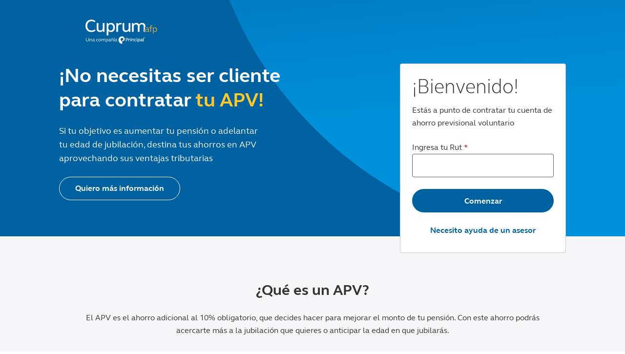

--- FILE ---
content_type: text/html
request_url: https://productovoluntario.cuprum.cl/?utm_source=sitio-publico&utm_medium=sitio-publico&utm_campaign=caja-info-cuenta-2
body_size: 3748
content:
<!DOCTYPE html><html lang="en"><head>
    <meta charset="UTF-8">
    <link rel="icon" href="/favicon.ico">
    <meta name="viewport" content="width=device-width, initial-scale=1.0">
    <title>Nuevo cliente Producto Voluntario | Cuprum AFP</title>
    <script type="module" crossorigin="" src="/assets/app-4a3a4618.js"></script>
    <link rel="modulepreload" crossorigin="" href="/assets/vendor-95bf9c8e.js">
    <link rel="modulepreload" crossorigin="" href="/assets/pds-b966bfe1.js">
    <link rel="modulepreload" crossorigin="" href="/assets/bowser-269eb377.js">
    <link rel="stylesheet" href="/assets/vendor-d9a6478e.css">
    <link rel="stylesheet" href="/assets/pds-b2b70fda.css">
    <link rel="stylesheet" href="/assets/index-41d98641.css">
  <link rel="modulepreload" crossorigin="" href="/assets/Home-f1ebcc20.js"><link rel="stylesheet" href="/assets/Home-97a0fed2.css"></head>
  <body>
    <div id="app" data-version="8342ed1" data-server-rendered="true"><!--[--><!----><div class="pds-coreAlt" style="background-color:var(--color-neutral-6);height:100vh;"><div class="_container_4seta_1" data-v-50fcaad4=""><header class="container pds-util-padding-vert-40 pds-util-padding-horz-40 pds-util-flex" data-v-50fcaad4="" data-v-d0480839=""><div class="pds-util-flex _container_13kuj_1" data-v-d0480839=""><img src="/assets/cuprum_logo_negative-c33f0f50.svg" alt="Logo Cuprum negativo" height="50" loading="lazy" data-v-d0480839=""></div></header><!--[--><!----><!----><section class="container" id="element-top" data-v-eb19581b=""><div class="pds-util-flex _container_4b8su_13" data-v-eb19581b=""><div class="_containerLabels_4b8su_20" data-v-eb19581b=""><h2 class="pds-typography-bold pds-color-font-neutral-white pds-util-margin-bottom-24" data-v-eb19581b=""> ¡No necesitas ser cliente para <!----> contratar <span class="_colorData1_4b8su_9" data-v-eb19581b=""> tu APV! </span></h2><div class="_descriptionContainer_4b8su_23 pds-util-margin-bottom-24 pds-color-font-neutral-white pds-typography-body-18" data-v-eb19581b="">Si tu objetivo es aumentar tu pensión o
    adelantar tu edad de jubilación, destina tus ahorros en
    APV aprovechando sus ventajas tributarias</div><button class="pds-button pds-button-secondary-ghost" data-v-eb19581b=""><!----> Quiero más información <!----></button></div><div class="pds-card defaultCard _containerCard_4b8su_26" id="0k6oumtoqr37" style="border:1px solid var(--color-neutral-4);" data-v-eb19581b=""><!--[--><div class="pds-card-section pds-util-flex _containerLogin_4b8su_30" data-v-eb19581b=""><h2 data-v-eb19581b="">¡Bienvenido!</h2><span class="pds-typography-body-16 pds-typography-light pds-util-margin-top-8" data-v-eb19581b=""> Estás a punto de contratar tu cuenta de ahorro  previsional  voluntario </span><div class="pds-util-margin-top-24" data-v-eb19581b=""><div class="pds-labeledInput" data-v-c17a4062="" data-v-eb19581b=""><label class="pds-label" for="yemnjrix7lb" data-v-c17a4062="">Ingresa tu Rut <span class="pds-label-required" aria-hidden="true" data-v-c17a4062="">*</span></label><!----><div class="pds-input-wrapper" data-v-c17a4062=""><input id="yemnjrix7lb" value="" type="text" aria-invalid="false" class="" aria-required="true" required="" data-v-c17a4062=""><!----></div><!----></div></div><button class="pds-button pds-button-block-level pds-button-primary pds-util-margin-top-24 pds-util-margin-top-24" data-v-eb19581b=""><!----> Comenzar <!----></button><div class="pds-util-margin-top-24 pds-util-margin-bottom-8 pds-util-flex _containerLoginFooter_4b8su_33" data-v-eb19581b=""><a data-v-eb19581b="">Necesito ayuda de un asesor</a></div></div><!--]--></div><!----></div></section><!--]--><footer data-v-50fcaad4="" data-v-46f3d9e4=""><!--[--><div id="element-how-2-hire-cav" class="pds-util-padding-vert-56 _backgroundColorNeutral_a7gp2_1" data-v-b3e455ab=""><div class="container row" data-v-b3e455ab=""><div class="col-12" data-v-b3e455ab=""><h3 class="pds-typography-bold pds-typography-center" data-v-b3e455ab=""> ¿Qué es un APV? </h3></div><div class="col-12 pds-util-margin-top-24 pds-typography-center" data-v-b3e455ab=""><span class="pds-typography-body-16" data-v-b3e455ab="">El APV es el ahorro adicional al 10% obligatorio, que
    decides hacer para mejorar el monto de tu pensión. Con este ahorro
    podrás <br> acercarte más a la jubilación que quieres o anticipar la
    edad en que jubilarás.</span></div><div class="col-10 mx-auto row pds-util-margin-top-24" data-v-b3e455ab=""><!--[--><div class="col-xl-6 col-md-6 pds-util-margin-top-24" data-v-b3e455ab=""><div class="pds-card defaultCard _cardItemFirst_a7gp2_10" id="trvsfi8e61c" style="border:1px solid white;" data-v-b3e455ab=""><!--[--><div class="pds-card-section pds-util-flex-align-center pds-typography-center _cardSection_a7gp2_5" data-v-b3e455ab=""><img src="/assets/info_dollar_sign-81c049fa.svg" alt="Icono de dolar" loading="lazy" data-v-b3e455ab=""><span class="pds-typography-body-18 pds-typography-bold" data-v-b3e455ab="">Adelanta tu pensión</span><span class="pds-typography-body-14" data-v-b3e455ab="">Si ahorras en APV podrás acumular más dinero
        del que necesitas y así pensionarte antes de tiempo.</span></div><!--]--></div></div><div class="col-xl-6 col-md-6 pds-util-margin-top-24" data-v-b3e455ab=""><div class="pds-card defaultCard _cardItemFirst_a7gp2_10" id="bdktdw2ckjv" style="border:1px solid white;" data-v-b3e455ab=""><!--[--><div class="pds-card-section pds-util-flex-align-center pds-typography-center _cardSection_a7gp2_5" data-v-b3e455ab=""><img src="/assets/info_home-004bb2fa.svg" alt="Icono de casa" loading="lazy" data-v-b3e455ab=""><span class="pds-typography-body-18 pds-typography-bold" data-v-b3e455ab="">El Estado te premia hasta $380.712</span><span class="pds-typography-body-14" data-v-b3e455ab="">Al ahorrar en <strong> APV régimen A </strong>, el Estado te aporta el
        15% como un bono de lo ahorrado anualmente.
        El beneficio tiene un tope de 6 UTM.</span></div><!--]--></div></div><div class="col-xl-6 col-md-6 pds-util-margin-top-24" data-v-b3e455ab=""><div class="pds-card defaultCard _cardItemFirst_a7gp2_10" id="f6cxt6w0r5s" style="border:1px solid white;" data-v-b3e455ab=""><!--[--><div class="pds-card-section pds-util-flex-align-center pds-typography-center _cardSection_a7gp2_5" data-v-b3e455ab=""><img src="/assets/info_file-5213459b.svg" alt="Icono de archivo" loading="lazy" data-v-b3e455ab=""><span class="pds-typography-body-18 pds-typography-bold" data-v-b3e455ab="">Pagas menos impuestos</span><span class="pds-typography-body-14" data-v-b3e455ab="">El ahorro voluntario se rebajará directamente de
        tu renta imponible, lo que te permitirá pagar menos impuestos.</span></div><!--]--></div></div><div class="col-xl-6 col-md-6 pds-util-margin-top-24" data-v-b3e455ab=""><div class="pds-card defaultCard _cardItemFirst_a7gp2_10" id="9ruwtjkfuyi" style="border:1px solid white;" data-v-b3e455ab=""><!--[--><div class="pds-card-section pds-util-flex-align-center pds-typography-center _cardSection_a7gp2_5" data-v-b3e455ab=""><img src="/assets/info_check_circle-efcbd772.svg" alt="Icono de marca exitosa" loading="lazy" data-v-b3e455ab=""><span class="pds-typography-body-18 pds-typography-bold" data-v-b3e455ab="">Retirar plata sin pagar impuestos</span><span class="pds-typography-body-14" data-v-b3e455ab="">Una vez pensionado, el APV puede retirarse como
        <strong> Excedente de Libre Disposición </strong> los cuales están exentos impuestos
        con un tope de 800 UTM de una sola vez, o 1200 UTM con un máximo
        de 200 UTM al año.</span></div><!--]--></div></div><!--]--></div><div class="col-12 pds-util-margin-top-24 pds-util-flex _cardFooterfirst_a7gp2_15" data-v-b3e455ab=""><button class="pds-button pds-button-primary" data-v-b3e455ab=""><!----> Abrir mi APV <!----></button><button class="pds-button pds-button-secondary" data-v-b3e455ab=""><!----> Quiero simular mi ahorro <span class="iconStyle pds-button-icon-right" data-v-6ec20630=""><svg xmlns="http://www.w3.org/2000/svg" width="24" height="24" viewBox="0 0 24 24" fill="transparent" stroke="currentColor" stroke-width="2" stroke-linecap="round" stroke-linejoin="round" class="feather feather-external-link" color="currentColor" ispointer="false"><path d="M18 13v6a2 2 0 0 1-2 2H5a2 2 0 0 1-2-2V8a2 2 0 0 1 2-2h6"></path><polyline points="15 3 21 3 21 9"></polyline><line x1="10" y1="14" x2="21" y2="3"></line></svg></span></button></div></div></div><div class="pds-util-padding-vert-56 pds-color-bg-neutral-white" data-v-b3e455ab=""><div class="container row" data-v-b3e455ab=""><div class="col-12" data-v-b3e455ab=""><h3 class="pds-typography-bold pds-typography-center" data-v-b3e455ab=""> Cómo contratar tu APV en 4 simples pasos </h3></div><div class="col-12 pds-util-margin-top-24 pds-typography-center" data-v-b3e455ab=""><span class="pds-typography-body-16" data-v-b3e455ab=""> Abrir tu APV en Cuprum es rápido y sencillo.<br data-v-b3e455ab=""> Puedes hacerlo tú mismo o con la ayuda de un asesor. Sólo necesitas: </span></div><!--[--><div class="col-md-3 pds-util-margin-top-56 pds-util-flex _cardItemSecond_a7gp2_21" data-v-b3e455ab=""><img src="/assets/info_clipboard-4d1963ff.svg" alt="Icono de calendario" height="80" loading="lazy" data-v-b3e455ab=""><span class="pds-typography-body-16 pds-typography-center" data-v-b3e455ab=""><span class="pds-typography-bold" data-v-b3e455ab="">1.</span> Completar tus datos.</span></div><div class="col-md-3 pds-util-margin-top-56 pds-util-flex _cardItemSecond_a7gp2_21" data-v-b3e455ab=""><img src="/assets/info_identification-df7e15c5.svg" alt="Icono de carnet" height="80" loading="lazy" data-v-b3e455ab=""><span class="pds-typography-body-16 pds-typography-center" data-v-b3e455ab=""><span class="pds-typography-bold" data-v-b3e455ab="">2.</span> Valida tu identidad con biometria facial o CUE.</span></div><div class="col-md-3 pds-util-margin-top-56 pds-util-flex _cardItemSecond_a7gp2_21" data-v-b3e455ab=""><img src="/assets/info_piggy_bank-8bf5d492.svg" alt="Icono de alcancía" height="80" loading="lazy" data-v-b3e455ab=""><span class="pds-typography-body-16 pds-typography-center" data-v-b3e455ab=""><span class="pds-typography-bold" data-v-b3e455ab="">3.</span> Selecciona tu método de ahorro.</span></div><div class="col-md-3 pds-util-margin-top-56 pds-util-flex _cardItemSecond_a7gp2_21" data-v-b3e455ab=""><img src="/assets/info_hifive-ab319615.svg" alt="Icono de choque de manos" height="80" loading="lazy" data-v-b3e455ab=""><span class="pds-typography-body-16 pds-typography-center" data-v-b3e455ab=""><span class="pds-typography-bold" data-v-b3e455ab="">4.</span> ¡LISTO!</span></div><!--]--><div class="col-12 pds-util-margin-top-16 pds-util-flex _cardFooterSecond_a7gp2_25" data-v-b3e455ab=""><button class="pds-button pds-button-primary" data-v-b3e455ab=""><!----> Abrir mi APV <!----></button></div></div></div><div class="pds-util-padding-vert-56 _backgroundColorNeutral_a7gp2_1" data-v-b3e455ab=""><div class="container row" data-v-b3e455ab=""><div class="col-12" data-v-b3e455ab=""><h3 class="pds-typography-bold pds-typography-center" data-v-b3e455ab=""> Lo que más nos preguntan </h3></div><!--[--><div class="col-md-4 pds-util-margin-top-24 mx-auto pds-util-flex _cardItemThird_a7gp2_29" data-v-b3e455ab=""><span class="pds-typography-bold pds-typography-body-16" data-v-b3e455ab="">¿Puedo abrir mi APV si estoy afiliado en otra AFP?</span><span class="pds-typography-body-16" data-v-b3e455ab="">Si, puedes contratar estando en otra AFP.</span></div><div class="col-md-4 pds-util-margin-top-24 mx-auto pds-util-flex _cardItemThird_a7gp2_29" data-v-b3e455ab=""><span class="pds-typography-bold pds-typography-body-16" data-v-b3e455ab="">¿Cuánto se demora en ver reflejado mi dinero?</span><span class="pds-typography-body-16" data-v-b3e455ab="">Si realizas un depósito directo será en 4 días hábiles.
      Si lo realizas a través de descuento en tu liquidación de sueldo
      será en el mes subsiguiente una vez que tu empleador acepte la solicitud.</span></div><div class="col-md-4 pds-util-margin-top-24 mx-auto pds-util-flex _cardItemThird_a7gp2_29" data-v-b3e455ab=""><span class="pds-typography-bold pds-typography-body-16" data-v-b3e455ab="">¿Tiene algún costo administración?</span><span class="pds-typography-body-16" data-v-b3e455ab="">Sí, tiene un bajo costo de administración, 0.6% del saldo administrado.</span></div><!--]--></div></div><div class="pds-util-padding-vert-56 pds-color-bg-neutral-white" data-v-b3e455ab=""><div class="container row" data-v-b3e455ab=""><div class="col-12" data-v-b3e455ab=""><h3 class="pds-typography-bold pds-typography-center" data-v-b3e455ab=""> ¿Te interesa saber más? </h3></div><div class="col-12 pds-util-margin-top-32" data-v-b3e455ab=""><div class="pds-util-flex _cardContainerFourth_a7gp2_37" data-v-b3e455ab=""><div class="pds-util-flex pds-util-padding-40 _cardItemFourth_a7gp2_43" data-v-b3e455ab=""><img height="52" src="/assets/info_call-c097dc85.svg" alt="Icono mujer con audifonos" loading="lazy" data-v-b3e455ab=""><a class="pds-util-margin-top-16" data-v-b3e455ab=""> Ingresa tus datos y te llamamos. </a></div><div class="_cardSeparatorFourth_a7gp2_48" data-v-b3e455ab=""></div><div class="pds-util-flex pds-util-padding-40 _cardItemFourth_a7gp2_43" data-v-b3e455ab=""><h4 data-v-b3e455ab="">600 228 7786</h4><span class="pds-typography-body-16" data-v-b3e455ab="">Contacta al Call Center.</span></div></div></div><div class="col-12 pds-util-margin-top-32" data-v-b3e455ab=""><ul data-v-b3e455ab=""><!--[--><li data-v-b3e455ab=""><span class="pds-typography-body-14 pds-typography-light" data-v-b3e455ab="">(1). UTM correspondiente al mes de septiembre 2023 de $63.452</span></li><!--]--></ul></div></div></div><!--]--><div class="_footer_6s63c_1" data-v-46f3d9e4=""><div class="pds-util-flex-align-center container pds-util-padding-vert-24 _container_6s63c_6" data-v-46f3d9e4=""><img src="/assets/logo_sp-23252174.png" width="94" height="46" alt="Logo Superintendencia de Pensiones" loading="lazy" data-v-46f3d9e4=""><span class="pds-typography-body-16 pds-typography-center pds-util-margin-horz-50" data-v-46f3d9e4=""> Infórmese sobre la calidad de servicio de las AFP en la herramienta <a href="http://www.spensiones.cl/infoydec" rel="noopener noreferrer" target="_blank" class="pds-typography-bold" data-v-46f3d9e4=""> Infórmate y Decide </a>, disponible en la página web de la Superintendencia de Pensiones. Entrega tu opinión a la SUPERINTENDENCIA DE PENSIONES sobre la calidad del servicio de tu AFP, <a href="https://es.research.net/r/spensiones" rel="noopener noreferrer" target="_blank" class="pds-typography-bold" data-v-46f3d9e4=""> comienza aquí </a></span><img src="/assets/cuprum_black-7ac04ff6.svg" alt="Logo Cuprum letras negras" loading="lazy" data-v-46f3d9e4=""></div></div></footer></div></div><!--]--></div>
    
  

</body></html>

--- FILE ---
content_type: text/css
request_url: https://productovoluntario.cuprum.cl/assets/pds-b2b70fda.css
body_size: 46755
content:
/*!
  * Principal Design System
  * Component: modal
  * Version: 9.0.1
  * Build Date: 5/6/2022, 8:16:49 AM
  * Repo: https://scm.principal.com/projects/GCBIDESIGN/repos/principal-design-system/browse
  * Cormorant Infant Font licensing: https://www.principalcdn.com/css/principal-design-system/pds/latest/fonts/cormorant-infant/OFL.txt
  * Work Sans Font licensing: https://www.principalcdn.com/css/principal-design-system/pds/latest/fonts/worksans/OFL.txt
  * Coded @ Principal with love
  */:root{--color-primary:#0076cf;--color-core-1:#0061a0;--color-core-2:#0091da;--color-core-3:#004c97;--color-core-4:#f0fbfe;--color-core-5:#e3f5fd;--color-core-6:#d2f1fd;--color-core-7:#bbe6fc;--color-core-8:#003865;--color-core-9:#002855;--color-complementary-1:#94d8fa;--color-complementary-2:#62b5e5;--color-complementary-3:#00c4d9;--color-complementary-4:#007fa3;--color-complementary-5:#315470;--color-accent-1:#dcf94d;--color-accent-2:#55fff5;--color-data-1:#ffc82e;--color-data-2:#9e8bff;--color-utility-primary-110:#005db6;--color-utility-primary-120:#00439c;--color-utility-core-1-50:#79a9c9;--color-utility-core-1-110:#004887;--color-utility-core-1-120:#002e6d;--color-utility-core-3-90:#1a66b1;--color-utility-core-3-110:#00337e;--color-utility-core-5-110:#cadce4;--color-utility-core-5-120:#b0c2ca;--color-utility-core-9-80:#335b88;--color-utility-core-9-90:#1a426f;--color-utility-core-9-110:#000f3c;--color-utility-core-9-120:#335b88;--color-utility-complementary-1-110:#7bbfe1;--color-utility-complementary-1-120:#61a5c7;--color-utility-success:#00a29b;--color-utility-warning:#f76800;--color-utility-error:#c00000;--color-rgba-core-9-50:rgba(0, 40, 85, .5);--color-rgba-core-9-90:rgba(0, 40, 85, .9);--color-rgba-complementary-1-50:rgba(148, 216, 250, .5);--color-rgba-complementary-2-10:rgba(98, 181, 229, .1);--color-rgba-complementary-2-15:rgba(98, 181, 229, .15);--color-rgba-complementary-2-25:rgba(98, 181, 229, .25);--color-rgba-complementary-2-35:rgba(98, 181, 229, .35);--color-rgba-complementary-2-45:rgba(98, 181, 229, .45);--color-rgba-complementary-2-90:rgba(98, 181, 229, .9);--color-rgba-complementary-5-10:rgba(49, 84, 112, .1);--color-rgba-complementary-5-15:rgba(49, 84, 112, .15);--color-rgba-complementary-5-25:rgba(49, 84, 112, .25);--color-rgba-complementary-5-35:rgba(49, 84, 112, .35);--color-rgba-complementary-5-45:rgba(49, 84, 112, .45);--color-rgba-complementary-5-90:rgba(49, 84, 112, .9);--color-rgba-neutral-1-10:rgba(51, 51, 51, .1);--color-rgba-neutral-1-15:rgba(51, 51, 51, .15);--color-rgba-neutral-1-25:rgba(51, 51, 51, .25);--color-rgba-neutral-1-35:rgba(51, 51, 51, .35);--color-rgba-neutral-1-45:rgba(51, 51, 51, .45);--color-rgba-neutral-1-90:rgba(51, 51, 51, .9);--color-rgba-neutral-white-10:rgba(255, 255, 255, .1);--color-rgba-neutral-white-15:rgba(255, 255, 255, .15);--color-rgba-neutral-white-25:rgba(255, 255, 255, .25);--color-rgba-neutral-white-35:rgba(255, 255, 255, .35);--color-rgba-neutral-white-45:rgba(255, 255, 255, .45);--color-rgba-neutral-white-90:rgba(255, 255, 255, .9);--color-rgba-neutral-white-00:rgba(255, 255, 255, 0);--color-neutral-1:#333333;--color-neutral-2:#616267;--color-neutral-3:#9d9ea4;--color-neutral-4:#c5c6c5;--color-neutral-5:#e8e8e8;--color-neutral-6:#f6f6f8;--color-neutral-7:#fbfbfb;--color-neutral-white:#ffffff;--components-button-primary-background-default:#0061a0;--components-button-primary-background-hover:#004887;--components-button-primary-background-active:#002e6d;--components-button-primary-text-default:#ffffff;--components-button-primary-text-hover:#ffffff;--components-button-primary-text-active:#ffffff;--components-button-primary-border-default:none;--components-button-primary-border-hover:none;--components-button-primary-border-active:none;--components-button-primary-disabled-background:#f6f6f8;--components-button-primary-disabled-border:1px solid #e8e8e8;--components-button-primary-disabled-text:#9d9ea4;--components-button-primary-light-background-default:#ffffff;--components-button-primary-light-background-hover:#f6f6f8;--components-button-primary-light-background-active:#e8e8e8;--components-button-primary-light-text-default:#0061a0;--components-button-primary-light-text-hover:#004887;--components-button-primary-light-text-active:#002e6d;--components-button-primary-light-border-default:none;--components-button-primary-light-border-hover:none;--components-button-primary-light-border-active:none;--components-button-primary-light-disabled-background:transparent;--components-button-primary-light-disabled-border:none;--components-button-primary-light-disabled-text:#9d9ea4;--components-button-secondary-background-default:#ffffff;--components-button-secondary-background-hover:#f6f6f8;--components-button-secondary-background-active:#e8e8e8;--components-button-secondary-text-default:#0061a0;--components-button-secondary-text-hover:#004887;--components-button-secondary-text-active:#002e6d;--components-button-secondary-border-default:1px solid #0061a0;--components-button-secondary-border-hover:1px solid #004887;--components-button-secondary-border-active:1px solid #002e6d;--components-button-secondary-disabled-background:#f6f6f8;--components-button-secondary-disabled-border:none;--components-button-secondary-disabled-text:#9d9ea4;--components-button-secondary-ghost-background-default:transparent;--components-button-secondary-ghost-background-hover:rgba(255, 255, 255, .25);--components-button-secondary-ghost-background-active:rgba(255, 255, 255, .35);--components-button-secondary-ghost-text-default:#ffffff;--components-button-secondary-ghost-text-hover:#ffffff;--components-button-secondary-ghost-text-active:#ffffff;--components-button-secondary-ghost-border-default:1px solid #ffffff;--components-button-secondary-ghost-border-hover:1px solid #ffffff;--components-button-secondary-ghost-border-active:1px solid #ffffff;--components-button-secondary-ghost-disabled-background:transparent;--components-button-secondary-ghost-disabled-border:1px solid #9d9ea4;--components-button-secondary-ghost-disabled-text:#333333;--components-button-tertiary-background-default:#0061a0;--components-button-tertiary-background-hover:#004887;--components-button-tertiary-background-active:#002e6d;--components-button-tertiary-text-default:#ffffff;--components-button-tertiary-text-hover:#ffffff;--components-button-tertiary-text-active:#ffffff;--components-button-tertiary-border-default:none;--components-button-tertiary-border-hover:none;--components-button-tertiary-border-active:none;--components-button-tertiary-disabled-background:#f6f6f8;--components-button-tertiary-disabled-border:1px solid #e8e8e8;--components-button-tertiary-disabled-text:#9d9ea4;--components-button-tertiary-border-background-default:#ffffff;--components-button-tertiary-border-background-hover:#f6f6f8;--components-button-tertiary-border-background-active:#e8e8e8;--components-button-tertiary-border-text-default:#0061a0;--components-button-tertiary-border-text-hover:#004887;--components-button-tertiary-border-text-active:#002e6d;--components-button-tertiary-border-border-default:1px solid #0061a0;--components-button-tertiary-border-border-hover:1px solid #004887;--components-button-tertiary-border-border-active:1px solid #002e6d;--components-button-tertiary-border-disabled-background:#e8e8e8;--components-button-tertiary-border-disabled-border:none;--components-button-tertiary-border-disabled-text:#9d9ea4;--components-button-tertiary-light-background-default:#ffffff;--components-button-tertiary-light-background-hover:#f6f6f8;--components-button-tertiary-light-background-active:#e8e8e8;--components-button-tertiary-light-text-default:#0061a0;--components-button-tertiary-light-text-hover:#004887;--components-button-tertiary-light-text-active:#002e6d;--components-button-tertiary-light-border-default:none;--components-button-tertiary-light-border-hover:none;--components-button-tertiary-light-border-active:none;--components-button-tertiary-light-disabled-background:#e8e8e8;--components-button-tertiary-light-disabled-border:none;--components-button-tertiary-light-disabled-text:#9d9ea4;--components-button-tertiary-ghost-background-default:transparent;--components-button-tertiary-ghost-background-hover:rgba(255, 255, 255, .25);--components-button-tertiary-ghost-background-active:rgba(255, 255, 255, .35);--components-button-tertiary-ghost-text-default:#ffffff;--components-button-tertiary-ghost-text-hover:#ffffff;--components-button-tertiary-ghost-text-active:#ffffff;--components-button-tertiary-ghost-border-default:1px solid #ffffff;--components-button-tertiary-ghost-border-hover:1px solid #ffffff;--components-button-tertiary-ghost-border-active:1px solid #ffffff;--components-button-tertiary-ghost-disabled-background:#e8e8e8;--components-button-tertiary-ghost-disabled-border:none;--components-button-tertiary-ghost-disabled-text:#9d9ea4;--components-tab-heavy-tab-default:#1a66b1;--components-tab-heavy-tab-hover:#00337e;--components-tab-heavy-tab-active:#ffffff;--components-tab-heavy-tab-border:1px solid transparent;--components-tab-heavy-tab-text-default:#e3f5fd;--components-tab-heavy-tab-text-hover:#e3f5fd;--components-tab-heavy-tab-text-active:#333333;--components-tab-heavy-tab-panel-border:1px solid #ffffff;--components-tooltip-text-color:#ffffff;--components-tooltip-background-color:#333333;--components-enterprise-footer-light-background:#f6f6f8;--components-enterprise-footer-dark-background:#333333;--components-super-footer-light-background:#f6f6f8;--components-super-footer-dark-background:#333333;--breakpoints-xsmall:0;--breakpoints-small:375px;--breakpoints-medium:720px;--breakpoints-large:1024px;--breakpoints-xlarge:1280px;--breakpoints-jumbo:2048px;--typography-font-default:"FS Elliot Web Regular","Arial",arial,sans-serif;--typography-font-light:"FS Elliot Pro Light","FS Elliot Web Regular","Arial",arial,sans-serif;--typography-font-secondary:"FS Elliot Web Bold","FS Elliot Web Regular","Arial",arial,sans-serif;--typography-font-heavy:"FS Elliot Web Heavy","FS Elliot Web Bold","Arial",arial,sans-serif;--typography-font-cormorant-infant:"Cormorant Infant Italic","Times New Roman",serif;--typography-font-worksans:"Work Sans Regular","Arial","arial",sans-serif;--typography-font-worksans-semibold:"Work Sans SemiBold","Work Sans Regular","Arial",sans-serif;--typography-font-worksans-bold:"Work Sans Bold","Work Sans Semibold","Arial",sans-serif;--typography-form:1rem;--typography-body-xxl:1.5rem;--typography-body-xl:1.375rem;--typography-body-lg:1.25rem;--typography-body-md:1.125rem;--typography-body-sm:1rem;--typography-body-xs:.875rem;--typography-body-xxs:.625rem;--typography-base:16px;--typography-h1:2.8125rem;--typography-h2:2.5rem;--typography-h3:1.875rem;--typography-h4:1.75rem;--typography-h5:1.625rem;--typography-h6:1.5rem;--typography-mobile-h1:2.5rem;--typography-mobile-h2:2rem;--typography-mobile-h3:1.875rem;--typography-mobile-h4:1.75rem;--typography-mobile-h5:1.625rem;--typography-mobile-h6:1.5rem;--typography-eyebrow-1:1rem;--typography-eyebrow-2:.875rem;--typography-editorial-large:3.125rem;--typography-editorial-medium:2.5rem;--typography-editorial-small:1.5rem;--typography-editorial-xsmall:1.125rem;--typography-editorial-mobile-large:2.5rem;--typography-editorial-mobile-medium:1.875rem;--typography-editorial-mobile-small:1.125rem;--typography-editorial-mobile-xsmall:1rem;--typography-infographic-large:2.5rem;--typography-infographic-medium:1.75rem;--typography-infographic-small:1.125rem;--typography-infographic-xsmall:.75rem;--typography-line-height-h1:3.4375rem;--typography-line-height-h2:3.125rem;--typography-line-height-h3:2.5rem;--typography-line-height-h4:2.375rem;--typography-line-height-h5:2.25rem;--typography-line-height-h6:2.125rem;--typography-line-height-mobile-h1:3.125rem;--typography-line-height-mobile-h2:2.625rem;--typography-line-height-mobile-h3:2.5rem;--typography-line-height-mobile-h4:2.375rem;--typography-line-height-mobile-h5:2.25rem;--typography-line-height-mobile-h6:2.125rem;--typography-line-height-body-xxl:2.125rem;--typography-line-height-body-xl:2rem;--typography-line-height-body-lg:1.875rem;--typography-line-height-body-md:1.75rem;--typography-line-height-body-sm:1.625rem;--typography-line-height-body-xs:1.5rem;--typography-line-height-body-xxs:1.25rem;--typography-line-height-body-xxxs:1rem;--typography-line-height-eyebrow-1:1.625rem;--typography-line-height-eyebrow-2:1.5rem;--typography-line-height-editorial-large:3.75rem;--typography-line-height-editorial-medium:3.125rem;--typography-line-height-editorial-small:2.125rem;--typography-line-height-editorial-xsmall:1.75rem;--typography-line-height-editorial-mobile-large:3.125rem;--typography-line-height-editorial-mobile-medium:2.5rem;--typography-line-height-editorial-mobile-small:1.75rem;--typography-line-height-editorial-mobile-xsmall:1.625rem;--typography-line-height-infographic-large:2.75rem;--typography-line-height-infographic-medium:2rem;--typography-line-height-infographic-small:1.375rem;--typography-line-height-infographic-xsmall:1rem;--typography-border-radius-large:100%;--typography-border-radius-medium:50%;--typography-border-radius-4xl:1.75rem;--typography-border-radius-3xl:1.25rem;--typography-border-radius-xxl:1rem;--typography-border-radius-xl:.75rem;--typography-border-radius-lg:.625rem;--typography-border-radius-md:.5rem;--typography-border-radius-sm:.37rem;--typography-border-radius-xs:.25rem;--typography-border-radius-xxs:.125rem}[data-pds-theme=pgi]:root{--color-primary:#0076cf;--color-core-1:#0061a0;--color-core-2:#0091da;--color-core-3:#004c97;--color-core-4:#f0fbfe;--color-core-5:#e3f5fd;--color-core-6:#d2f1fd;--color-core-7:#bbe6fc;--color-core-8:#003865;--color-core-9:#002855;--color-complementary-1:#94d8fa;--color-complementary-2:#62b5e5;--color-complementary-3:#00c4d9;--color-complementary-4:#007fa3;--color-complementary-5:#315470;--color-accent-1:#dcf94d;--color-accent-2:#55fff5;--color-data-1:#ffc82e;--color-data-2:#9e8bff;--color-utility-primary-110:#005db6;--color-utility-primary-120:#00439c;--color-utility-core-1-110:#004887;--color-utility-core-1-120:#002e6d;--color-utility-core-5-110:#cadce4;--color-utility-core-5-120:#b0c2ca;--color-utility-core-9-80:#335b88;--color-utility-core-9-90:#1a426f;--color-utility-core-9-110:#000f3c;--color-utility-core-9-120:#335b88;--color-utility-complementary-1-110:#7bbfe1;--color-utility-complementary-1-120:#61a5c7;--color-utility-success:#00a29b;--color-utility-warning:#f76800;--color-utility-error:#c00000;--color-rgba-primary-50:rgba(0, 118, 207, .5);--color-rgba-core-1-50:rgba(0, 97, 160, .5);--color-rgba-core-9-50:rgba(0, 40, 85, .5);--color-rgba-core-9-90:rgba(0, 40, 85, .9);--color-rgba-complementary-1-50:rgba(148, 216, 250, .5);--color-rgba-complementary-2-10:rgba(98, 181, 229, .1);--color-rgba-complementary-2-15:rgba(98, 181, 229, .15);--color-rgba-complementary-2-25:rgba(98, 181, 229, .25);--color-rgba-complementary-2-35:rgba(98, 181, 229, .35);--color-rgba-complementary-2-45:rgba(98, 181, 229, .45);--color-rgba-complementary-2-90:rgba(98, 181, 229, .9);--color-rgba-complementary-5-10:rgba(49, 84, 112, .1);--color-rgba-complementary-5-15:rgba(49, 84, 112, .15);--color-rgba-complementary-5-25:rgba(49, 84, 112, .25);--color-rgba-complementary-5-35:rgba(49, 84, 112, .35);--color-rgba-complementary-5-45:rgba(49, 84, 112, .45);--color-rgba-complementary-5-90:rgba(49, 84, 112, .9);--color-rgba-neutral-1-10:rgba(51, 51, 51, .1);--color-rgba-neutral-1-15:rgba(51, 51, 51, .15);--color-rgba-neutral-1-25:rgba(51, 51, 51, .25);--color-rgba-neutral-1-35:rgba(51, 51, 51, .35);--color-rgba-neutral-1-45:rgba(51, 51, 51, .45);--color-rgba-neutral-1-90:rgba(51, 51, 51, .9);--color-rgba-neutral-white-10:rgba(255, 255, 255, .1);--color-rgba-neutral-white-15:rgba(255, 255, 255, .15);--color-rgba-neutral-white-25:rgba(255, 255, 255, .25);--color-rgba-neutral-white-35:rgba(255, 255, 255, .35);--color-rgba-neutral-white-45:rgba(255, 255, 255, .45);--color-rgba-neutral-white-90:rgba(255, 255, 255, .9);--color-rgba-neutral-white-00:rgba(255, 255, 255, 0);--color-neutral-1:#333333;--color-neutral-2:#616267;--color-neutral-3:#9d9ea4;--color-neutral-4:#c5c6c5;--color-neutral-5:#e8e8e8;--color-neutral-6:#f6f6f8;--color-neutral-7:#fbfbfb;--color-neutral-white:#ffffff;--components-button-primary-background-default:#0061a0;--components-button-primary-background-hover:#0076cf;--components-button-primary-background-active:#0076cf;--components-button-primary-text-default:#ffffff;--components-button-primary-text-hover:#ffffff;--components-button-primary-text-active:#ffffff;--components-button-primary-border-default:none;--components-button-primary-border-hover:none;--components-button-primary-border-active:none;--components-button-primary-disabled-background:#79A9C9;--components-button-primary-disabled-border:none;--components-button-primary-disabled-text:#ffffff;--components-button-primary-light-background-default:#94d8fa;--components-button-primary-light-background-hover:#ffffff;--components-button-primary-light-background-active:#ffffff;--components-button-primary-light-text-default:#002855;--components-button-primary-light-text-hover:#002855;--components-button-primary-light-text-active:#002855;--components-button-primary-light-border-default:none;--components-button-primary-light-border-hover:none;--components-button-primary-light-border-active:none;--components-button-primary-light-disabled-background:rgba(148, 216, 250, .5);--components-button-primary-light-disabled-border:none;--components-button-primary-light-disabled-text:#002855;--components-button-secondary-background-default:transparent;--components-button-secondary-background-hover:transparent;--components-button-secondary-background-active:transparent;--components-button-secondary-text-default:#0061a0;--components-button-secondary-text-hover:#0076cf;--components-button-secondary-text-active:#0076cf;--components-button-secondary-border-default:1px solid #0061a0;--components-button-secondary-border-hover:1px solid #0076cf;--components-button-secondary-border-active:1px solid #0076cf;--components-button-secondary-disabled-background:transparent;--components-button-secondary-disabled-border:1px solid rgba(0, 97, 160, .5);--components-button-secondary-disabled-text:rgba(0, 97, 160, .5);--components-button-secondary-ghost-background-default:transparent;--components-button-secondary-ghost-background-hover:transparent;--components-button-secondary-ghost-background-active:transparent;--components-button-secondary-ghost-text-default:#94d8fa;--components-button-secondary-ghost-text-hover:#ffffff;--components-button-secondary-ghost-text-active:#ffffff;--components-button-secondary-ghost-border-default:1px solid #94d8fa;--components-button-secondary-ghost-border-hover:1px solid #ffffff;--components-button-secondary-ghost-border-active:1px solid #ffffff;--components-button-secondary-ghost-disabled-background:transparent;--components-button-secondary-ghost-disabled-border:1px solid rgba(148, 216, 250, .5);--components-button-secondary-ghost-disabled-text:rgba(148, 216, 250, .5);--components-button-tertiary-background-default:transparent;--components-button-tertiary-background-hover:transparent;--components-button-tertiary-background-active:transparent;--components-button-tertiary-text-default:#0061a0;--components-button-tertiary-text-hover:#0076cf;--components-button-tertiary-text-active:#0076cf;--components-button-tertiary-border-default:1px solid #0061a0;--components-button-tertiary-border-hover:1px solid #0076cf;--components-button-tertiary-border-active:1px solid #0076cf;--components-button-tertiary-disabled-background:transparent;--components-button-tertiary-disabled-border:1px solid rgba(0, 97, 160, .5);--components-button-tertiary-disabled-text:rgba(0, 97, 160, .5);--components-button-tertiary-border-background-default:#ffffff;--components-button-tertiary-border-background-hover:#ffffff;--components-button-tertiary-border-background-active:#ffffff;--components-button-tertiary-border-text-default:#0061a0;--components-button-tertiary-border-text-hover:#0076cf;--components-button-tertiary-border-text-active:#0076cf;--components-button-tertiary-border-border-default:1px solid #0061a0;--components-button-tertiary-border-border-hover:1px solid #0076cf;--components-button-tertiary-border-border-active:1px solid #0076cf;--components-button-tertiary-border-disabled-background:transparent;--components-button-tertiary-border-disabled-border:1px solid rgba(0, 97, 160, .5);--components-button-tertiary-border-disabled-text:1px solid rgba(0, 97, 160, .5);--components-button-tertiary-light-background-default:transparent;--components-button-tertiary-light-background-hover:transparent;--components-button-tertiary-light-background-active:transparent;--components-button-tertiary-light-text-default:#94d8fa;--components-button-tertiary-light-text-hover:#ffffff;--components-button-tertiary-light-text-active:#ffffff;--components-button-tertiary-light-border-default:1px solid #94d8fa;--components-button-tertiary-light-border-hover:1px solid #ffffff;--components-button-tertiary-light-border-active:1px solid #ffffff;--components-button-tertiary-light-disabled-background:transparent;--components-button-tertiary-light-disabled-border:1px solid #89A4B6;--components-button-tertiary-light-disabled-text:#89A4B6;--components-button-tertiary-ghost-background-default:transparent;--components-button-tertiary-ghost-background-hover:transparent;--components-button-tertiary-ghost-background-active:transparent;--components-button-tertiary-ghost-text-default:#94d8fa;--components-button-tertiary-ghost-text-hover:#ffffff;--components-button-tertiary-ghost-text-active:#ffffff;--components-button-tertiary-ghost-border-default:1px solid #94d8fa;--components-button-tertiary-ghost-border-hover:1px solid #ffffff;--components-button-tertiary-ghost-border-active:1px solid #ffffff;--components-button-tertiary-ghost-disabled-background:transparent;--components-button-tertiary-ghost-disabled-border:1px solid rgba(148, 216, 250, .5);--components-button-tertiary-ghost-disabled-text:rgba(148, 216, 250, .5);--components-tab-heavy-tab-default:rgba(0, 97, 160, .5);--components-tab-heavy-tab-hover:rgba(0, 97, 160, .8);--components-tab-heavy-tab-active:#ffffff;--components-tab-heavy-tab-border:1px solid transparent;--components-tab-heavy-tab-text-default:#e3f5fd;--components-tab-heavy-tab-text-hover:#e3f5fd;--components-tab-heavy-tab-text-active:#333333;--components-tab-heavy-tab-panel-border:1px solid #ffffff;--components-tooltip-text-color:#ffffff;--components-tooltip-background-color:#002855;--components-enterprise-footer-light-background:#f6f6f8;--components-enterprise-footer-dark-background:#003865;--components-super-footer-light-background:#f6f6f8;--components-super-footer-dark-background:#003865;--breakpoints-xsmall:0;--breakpoints-small:375px;--breakpoints-medium:720px;--breakpoints-large:1024px;--breakpoints-xlarge:1280px;--breakpoints-jumbo:2048px;--typography-font-default:"FS Elliot Web Regular","Arial",arial,sans-serif;--typography-font-light:"FS Elliot Pro Light","FS Elliot Web Regular","Arial",arial,sans-serif;--typography-font-secondary:"FS Elliot Web Bold","FS Elliot Web Regular","Arial",arial,sans-serif;--typography-font-heavy:"FS Elliot Web Heavy","FS Elliot Web Bold","Arial",arial,sans-serif;--typography-font-cormorant-infant:"Cormorant Infant Italic","Times New Roman",serif;--typography-font-worksans:"Work Sans Regular","Arial","arial",sans-serif;--typography-font-worksans-semibold:"Work Sans SemiBold","Work Sans Regular","Arial",sans-serif;--typography-font-worksans-bold:"Work Sans Bold","Work Sans Semibold","Arial",sans-serif;--typography-form:1rem;--typography-body-xxl:1.5rem;--typography-body-xl:1.375rem;--typography-body-lg:1.25rem;--typography-body-md:1.125rem;--typography-body-sm:1rem;--typography-body-xs:.875rem;--typography-body-xxs:.625rem;--typography-base:16px;--typography-h1:2.8125rem;--typography-h2:2.5rem;--typography-h3:1.875rem;--typography-h4:1.75rem;--typography-h5:1.625rem;--typography-h6:1.5rem;--typography-mobile-h1:2.5rem;--typography-mobile-h2:2rem;--typography-mobile-h3:1.875rem;--typography-mobile-h4:1.75rem;--typography-mobile-h5:1.625rem;--typography-mobile-h6:1.5rem;--typography-eyebrow-1:1rem;--typography-eyebrow-2:.875rem;--typography-editorial-large:3.125rem;--typography-editorial-medium:2.5rem;--typography-editorial-small:1.5rem;--typography-editorial-xsmall:1.125rem;--typography-editorial-mobile-large:2.5rem;--typography-editorial-mobile-medium:1.875rem;--typography-editorial-mobile-small:1.125rem;--typography-editorial-mobile-xsmall:1rem;--typography-infographic-large:2.5rem;--typography-infographic-medium:1.75rem;--typography-infographic-small:1.125rem;--typography-infographic-xsmall:.75rem;--typography-line-height-h1:3.4375rem;--typography-line-height-h2:3.125rem;--typography-line-height-h3:2.5rem;--typography-line-height-h4:2.375rem;--typography-line-height-h5:2.25rem;--typography-line-height-h6:2.125rem;--typography-line-height-mobile-h1:3.125rem;--typography-line-height-mobile-h2:2.625rem;--typography-line-height-mobile-h3:2.5rem;--typography-line-height-mobile-h4:2.375rem;--typography-line-height-mobile-h5:2.25rem;--typography-line-height-mobile-h6:2.125rem;--typography-line-height-body-xxl:2.125rem;--typography-line-height-body-xl:2rem;--typography-line-height-body-lg:1.875rem;--typography-line-height-body-md:1.75rem;--typography-line-height-body-sm:1.625rem;--typography-line-height-body-xs:1.5rem;--typography-line-height-body-xxs:1.25rem;--typography-line-height-body-xxxs:1rem;--typography-line-height-eyebrow-1:1.625rem;--typography-line-height-eyebrow-2:1.5rem;--typography-line-height-editorial-large:3.75rem;--typography-line-height-editorial-medium:3.125rem;--typography-line-height-editorial-small:2.125rem;--typography-line-height-editorial-xsmall:1.75rem;--typography-line-height-editorial-mobile-large:3.125rem;--typography-line-height-editorial-mobile-medium:2.5rem;--typography-line-height-editorial-mobile-small:1.75rem;--typography-line-height-editorial-mobile-xsmall:1.625rem;--typography-line-height-infographic-large:2.75rem;--typography-line-height-infographic-medium:2rem;--typography-line-height-infographic-small:1.375rem;--typography-line-height-infographic-xsmall:1rem;--typography-border-radius-large:100%;--typography-border-radius-medium:50%;--typography-border-radius-4xl:1.75rem;--typography-border-radius-3xl:1.25rem;--typography-border-radius-xxl:1rem;--typography-border-radius-xl:.75rem;--typography-border-radius-lg:.625rem;--typography-border-radius-md:.5rem;--typography-border-radius-sm:.37rem;--typography-border-radius-xs:.25rem;--typography-border-radius-xxs:.125rem}.pds-modal .pds-modal-dialog{-webkit-animation:appear cubic-bezier(0,0,.2,1) .2s 1 both,fade-in cubic-bezier(0,0,.2,1) .2s 1 both;animation:appear cubic-bezier(0,0,.2,1) .2s 1 both,fade-in cubic-bezier(0,0,.2,1) .2s 1 both;width:468px;max-width:90%;max-height:90%;height:auto;color:#333;color:var(--color-neutral-1);border-style:none;border-radius:4px;border-width:0;border-color:transparent;-o-border-image:none;border-image:none;padding:56px 44px 48px 32px;background:var(--color-neutral-white);z-index:2147483646;position:fixed;top:0;left:0;right:0;margin:32px auto;overflow-y:auto}.pds-modal .pds-modal-dialog[tabindex="-1"]:focus:not(:focus-visible){outline:0!important}@media (prefers-reduced-motion){.pds-modal .pds-modal-dialog{-webkit-animation:fade-in cubic-bezier(0,0,.2,1) .2s 1 both;animation:fade-in cubic-bezier(0,0,.2,1) .2s 1 both}}@-webkit-keyframes fade-in{0%{opacity:0}to{opacity:1}}@keyframes fade-in{0%{opacity:0}to{opacity:1}}@-webkit-keyframes appear{0%{transform:translateY(96px) scale(.7)}to{transform:translateY(0) scale(1)}}@keyframes appear{0%{transform:translateY(96px) scale(.7)}to{transform:translateY(0) scale(1)}}.pds-modal .pds-modal-dialog::-ms-backdrop,.pds-modal .pds-modal-dialog::-webkit-backdrop,.pds-modal .pds-modal-dialog::backdrop{background:var(--color-rgba-neutral-1-90);position:fixed;top:0;right:0;bottom:0;left:0}.pds-modal .pds-modal-dialog.pds-modal-large{width:900px}.pds-modal .pds-modal-dialog .pds-modal-close{background:0 0;border:0;cursor:pointer;position:absolute;right:19px;top:12px;padding-top:4px}.pds-modal .pds-modal-dialog p{margin-top:0}.pds-modal .pds-modal-dialog .pds-modal-cta{margin-top:12px;margin-left:auto;margin-right:auto;width:-webkit-fit-content;width:-moz-fit-content;width:fit-content;text-align:center}.pds-modal-dialog-overlay[aria-hidden=true],.pds-modal-dialog[aria-hidden=true]{display:none}.pds-modal-dialog-overlay:not([aria-hidden=true]),.pds-modal-dialog:not([aria-hidden=true]){display:block}.pds-modal-dialog-overlay{z-index:2147483645;position:fixed;top:0;left:0;bottom:0;right:0;width:100%;height:100%;background-color:#333333e6;background-color:var(--color-rgba-neutral-1-90);-webkit-backdrop-filter:blur(2px);backdrop-filter:blur(2px);-webkit-animation:fade-in linear .2s 1 both;animation:fade-in linear .2s 1 both}.pds-modal .pds-modal-dialog{outline:0!important}.pds-modal-back{display:none!important}/*!
  * Principal Design System
  * Component: card
  * Version: 18.0.1
  * Build Date: 2/24/2022, 8:07:36 PM
  * Repo: https://scm.principal.com/projects/GCBIDESIGN/repos/principal-design-system/browse
  * Cormorant Infant Font licensing: https://www.principalcdn.com/css/principal-design-system/pds/latest/fonts/cormorant-infant/OFL.txt
  * Work Sans Font licensing: https://www.principalcdn.com/css/principal-design-system/pds/latest/fonts/worksans/OFL.txt
  * Coded @ Principal with love
  */.pds-card{display:flex;flex-direction:column;border:1px solid #c5c6c5;border:1px solid var(--color-neutral-4);border-radius:8px;background-color:#fff;background-color:var(--color-neutral-white);overflow:hidden}.pds-card .pds-button{display:inline-flex;align-items:center;font-family:FS Elliot Web Bold,FS Elliot Web Regular,Arial,arial,sans-serif;font-family:var(--typography-font-secondary);white-space:normal;border-radius:28px;padding:14.5px 32px;font-size:16px;font-size:var(--typography-base);line-height:normal;cursor:pointer;-webkit-user-select:none;-moz-user-select:none;-ms-user-select:none;user-select:none;text-align:center;transition:color .1s cubic-bezier(.4,0,.2,1),background-color .1s cubic-bezier(.4,0,.2,1),border-color .1s cubic-bezier(.4,0,.2,1)}.pds-card .pds-button:active{outline:0}.pds-card .pds-button,.pds-card .pds-button:active,.pds-card .pds-button:focus,.pds-card .pds-button:hover:not(:disabled){text-decoration:none}.pds-card .pds-button:disabled{background-color:#f6f6f8;background-color:var(--components-button-primary-disabled-background);border:1px solid #e8e8e8;border:var(--components-button-primary-disabled-border);color:#9d9ea4;color:var(--components-button-primary-disabled-text);cursor:not-allowed;padding:13.5px 32px}.pds-card .pds-button[type=button],.pds-card .pds-button[type=reset],.pds-card .pds-button[type=submit]{-webkit-appearance:none}.pds-card .pds-button.pds-button-block-level{width:100%;justify-content:center}.pds-card .pds-button-icon-left>svg{margin-right:8px}.pds-card .pds-button-primary{background-color:#0061a0;background-color:var(--components-button-primary-background-default);color:#fff;color:var(--components-button-primary-text-default);border:none;border:var(--components-button-primary-border-default)}.pds-card .pds-button-primary:hover:not(:disabled){color:#fff;color:var(--components-button-primary-text-hover);background-color:#004887;background-color:var(--components-button-primary-background-hover);border:none;border:var(--components-button-primary-border-hover)}.pds-card .pds-button-primary:active{color:#fff;color:var(--components-button-primary-text-active);background-color:#002e6d;background-color:var(--components-button-primary-background-active);outline:0;border:none;border:var(--components-button-primary-border-active)}.pds-card .pds-button-primary>svg{width:20px;height:20px}.pds-card .pds-button-primary.pds-button-icon-left{padding:14px 32px}.pds-card .pds-button-secondary{background-color:#fff;background-color:var(--components-button-secondary-background-default);color:#0061a0;color:var(--components-button-secondary-text-default);padding:13.5px 32px;border:1px solid #0061a0;border:var(--components-button-secondary-border-default)}.pds-card .pds-button-secondary>svg{width:20px;height:20px}.pds-card .pds-button-secondary:hover:not(:disabled){border:1px solid #004887;border:var(--components-button-secondary-border-hover);background-color:#f6f6f8;background-color:var(--components-button-secondary-background-hover);color:#004887;color:var(--components-button-secondary-text-hover)}.pds-card .pds-button-secondary:active{border:1px solid #002e6d;border:var(--components-button-secondary-border-active);background-color:#e8e8e8;background-color:var(--components-button-secondary-background-active);outline:0;color:#002e6d;color:var(--components-button-secondary-text-active)}.pds-card .pds-button-secondary:disabled{border:none;border:var(--components-button-secondary-disabled-border);color:#9d9ea4;color:var(--components-button-secondary-disabled-text);background-color:#f6f6f8;background-color:var(--components-button-secondary-disabled-background);padding:14.5px 32px}.pds-card .pds-button-secondary-ghost.pds-button-icon-left,.pds-card .pds-button-secondary.pds-button-icon-left{padding:13px 32px}.pds-card .pds-button-secondary-ghost{background-color:transparent;color:#fff;color:var(--components-button-secondary-ghost-text-default);border:1px solid #fff;border:var(--components-button-secondary-ghost-border-default);padding:13.5px 32px}.pds-card .pds-button-secondary-ghost>svg{width:20px;height:20px}.pds-card .pds-button-secondary-ghost:hover:not(:disabled){color:#fff;color:var(--components-button-secondary-ghost-text-hover);border-color:1px solid #fff;border-color:var(--components-button-secondary-ghost-border-hover)}.pds-card .pds-button-secondary-ghost:active{color:#fff;color:var(--components-button-secondary-ghost-text-active);border-color:1px solid #fff;border-color:var(--components-button-secondary-ghost-border-active);outline:0}.pds-card .pds-button-secondary-ghost:disabled{border:1px solid #9d9ea4;border:var(--components-button-secondary-ghost-disabled-border);color:#333;color:var(--components-button-secondary-ghost-disabled-text);background-color:transparent;background-color:var(--components-button-secondary-ghost-disabled-background)}.pds-card .pds-button-secondary-ghost:hover:not(:disabled){background:var(--components-button-secondary-ghost-background-hover)}.pds-card .pds-button-secondary-ghost:active{background:var(--components-button-secondary-ghost-background-active)}.pds-card .pds-button-primary-light,.pds-card .pds-button-primary-white-fill{background-color:#fff;background-color:var(--components-button-primary-light-background-default);color:#0061a0;color:var(--components-button-primary-light-text-default);border:none;border:var(--components-button-primary-light-border-default)}.pds-card .pds-button-primary-light>svg,.pds-card .pds-button-primary-white-fill>svg{width:20px;height:20px}.pds-card .pds-button-primary-light:hover:not(:disabled),.pds-card .pds-button-primary-white-fill:hover:not(:disabled){background-color:#f6f6f8;background-color:var(--components-button-primary-light-background-hover);color:#004887;color:var(--components-button-primary-light-text-hover);border:none;border:var(--components-button-primary-light-border-hover)}.pds-card .pds-button-primary-light:active,.pds-card .pds-button-primary-white-fill:active{background-color:#e8e8e8;background-color:var(--components-button-primary-light-background-active);color:#002e6d;color:var(--components-button-primary-light-text-active);border:none;border:var(--components-button-primary-light-border-active)}.pds-card .pds-button-primary-light:disabled,.pds-card .pds-button-primary-white-fill:disabled{background-color:transparent;background-color:var(--components-button-primary-light-disabled-background);color:#9d9ea4;color:var(--components-button-primary-light-disabled-text);border:none;border:var(--components-button-primary-light-disabled-border)}.pds-card .pds-button-primary-light.pds-button-icon-left,.pds-card .pds-button-primary-white-fill.pds-button-icon-left{padding:14px 32px}.pds-card .pds-button-tertiary{border:none;border:var(--components-button-tertiary-border-default);background-color:#0061a0;background-color:var(--components-button-tertiary-background-default);color:#fff;color:var(--components-button-tertiary-text-default);padding:4px 12px;font-size:14px}.pds-card .pds-button-tertiary:hover:not(:disabled){color:#fff;color:var(--components-button-tertiary-text-hover);background-color:#004887;background-color:var(--components-button-tertiary-background-hover);border:none;border:var(--components-button-tertiary-border-hover)}.pds-card .pds-button-tertiary:active{color:#fff;color:var(--components-button-tertiary-text-active);background-color:#002e6d;background-color:var(--components-button-tertiary-background-active);border:none;border:var(--components-button-tertiary-border-active)}.pds-card .pds-button-tertiary:disabled{color:#9d9ea4;color:var(--components-button-tertiary-disabled-text);background-color:#f6f6f8;background-color:var(--components-button-tertiary-disabled-background);border:1px solid #e8e8e8;border:var(--components-button-tertiary-disabled-border);padding:4px 12px}.pds-card .pds-button-tertiary-light,.pds-card .pds-button-tertiary-white{border:none;border:var(--components-button-tertiary-light-border-default);color:#0061a0;color:var(--components-button-tertiary-light-text-default);background-color:#fff;background-color:var(--components-button-tertiary-light-background-default);padding:4px 12px;font-size:14px}.pds-card .pds-button-tertiary-light:hover:not(:disabled),.pds-card .pds-button-tertiary-white:hover:not(:disabled){color:#004887;color:var(--components-button-tertiary-light-text-hover);background-color:#f6f6f8;background-color:var(--components-button-tertiary-light-background-hover);border:none;border:var(--components-button-tertiary-light-border-hover)}.pds-card .pds-button-tertiary-light:active,.pds-card .pds-button-tertiary-white:active{color:#002e6d;color:var(--components-button-tertiary-light-text-active);background-color:#e8e8e8;background-color:var(--components-button-tertiary-light-background-active);border:none;border:var(--components-button-tertiary-light-border-active)}.pds-card .pds-button-tertiary-light:disabled,.pds-card .pds-button-tertiary-white:disabled{border:none;border:var(--components-button-tertiary-light-disabled-border);color:#9d9ea4;color:var(--components-button-tertiary-light-disabled-text);background-color:#e8e8e8;background-color:var(--components-button-tertiary-light-disabled-background);padding:4px 12px}.pds-card .pds-button-tertiary-border{border:1px solid #0061a0;border:var(--components-button-tertiary-border-border-default);color:#0061a0;color:var(--components-button-tertiary-border-text-default);background-color:#fff;background-color:var(--components-button-tertiary-border-background-default);padding:4px 12px;font-size:14px}.pds-card .pds-button-tertiary-border:hover:not(:disabled){color:#004887;color:var(--components-button-tertiary-border-text-hover);background-color:#f6f6f8;background-color:var(--components-button-tertiary-border-background-hover);border:1px solid #004887;border:var(--components-button-tertiary-border-border-hover)}.pds-card .pds-button-tertiary-border:active{color:#002e6d;color:var(--components-button-tertiary-border-text-active);background-color:#e8e8e8;background-color:var(--components-button-tertiary-border-background-active);border:1px solid #002e6d;border:var(--components-button-tertiary-border-border-active)}.pds-card .pds-button-tertiary-border:disabled{border:none;border:var(--components-button-tertiary-border-disabled-border);color:#9d9ea4;color:var(--components-button-tertiary-border-disabled-text);background-color:#e8e8e8;background-color:var(--components-button-tertiary-border-disabled-background);padding:4px 12px}.pds-card .pds-button-tertiary-ghost{border:1px solid #fff;border:var(--components-button-tertiary-ghost-border-default);color:#fff;color:var(--components-button-tertiary-ghost-text-default);background-color:transparent;background-color:var(--components-button-tertiary-ghost-background-default);padding:4px 12px;font-size:14px}.pds-card .pds-button-tertiary-ghost:hover:not(:disabled){background-color:#ffffff40;background-color:var(--components-button-tertiary-ghost-background-hover);border:1px solid #fff;border:var(--components-button-tertiary-ghost-border-hover);color:#fff;color:var(--components-button-tertiary-ghost-text-hover)}.pds-card .pds-button-tertiary-ghost:active{background-color:#ffffff59;background-color:var(--components-button-tertiary-ghost-background-active);border:1px solid #fff;border:var(--components-button-tertiary-ghost-border-active);color:#fff;color:var(--components-button-tertiary-ghost-text-active)}.pds-card .pds-button-tertiary-ghost:disabled{border:none;border:var(--components-button-tertiary-ghost-disabled-border);color:#9d9ea4;color:var(--components-button-tertiary-ghost-disabled-text);background-color:#e8e8e8;background-color:var(--components-button-tertiary-ghost-disabled-background);padding:4px 12px}.pds-card :root{--color-primary:#0076cf;--color-core-1:#0061a0;--color-core-2:#0091da;--color-core-3:#004c97;--color-core-4:#f0fbfe;--color-core-5:#e3f5fd;--color-core-6:#d2f1fd;--color-core-7:#bbe6fc;--color-core-8:#003865;--color-core-9:#002855;--color-complementary-1:#94d8fa;--color-complementary-2:#62b5e5;--color-complementary-3:#00c4d9;--color-complementary-4:#007fa3;--color-complementary-5:#315470;--color-accent-1:#dcf94d;--color-accent-2:#55fff5;--color-data-1:#ffc82e;--color-data-2:#9e8bff;--color-utility-primary-110:#005db6;--color-utility-primary-120:#00439c;--color-utility-core-1-50:#79a9c9;--color-utility-core-1-110:#004887;--color-utility-core-1-120:#002e6d;--color-utility-core-3-90:#1a66b1;--color-utility-core-3-110:#00337e;--color-utility-core-5-110:#cadce4;--color-utility-core-5-120:#b0c2ca;--color-utility-core-9-80:#335b88;--color-utility-core-9-90:#1a426f;--color-utility-core-9-110:#000f3c;--color-utility-core-9-120:#335b88;--color-utility-complementary-1-110:#7bbfe1;--color-utility-complementary-1-120:#61a5c7;--color-utility-success:#00a29b;--color-utility-warning:#f76800;--color-utility-error:#c00000;--color-rgba-core-9-50:rgba(0, 40, 85, .5);--color-rgba-core-9-90:rgba(0, 40, 85, .9);--color-rgba-complementary-1-50:rgba(148, 216, 250, .5);--color-rgba-complementary-2-10:rgba(98, 181, 229, .1);--color-rgba-complementary-2-15:rgba(98, 181, 229, .15);--color-rgba-complementary-2-25:rgba(98, 181, 229, .25);--color-rgba-complementary-2-35:rgba(98, 181, 229, .35);--color-rgba-complementary-2-45:rgba(98, 181, 229, .45);--color-rgba-complementary-2-90:rgba(98, 181, 229, .9);--color-rgba-complementary-5-10:rgba(49, 84, 112, .1);--color-rgba-complementary-5-15:rgba(49, 84, 112, .15);--color-rgba-complementary-5-25:rgba(49, 84, 112, .25);--color-rgba-complementary-5-35:rgba(49, 84, 112, .35);--color-rgba-complementary-5-45:rgba(49, 84, 112, .45);--color-rgba-complementary-5-90:rgba(49, 84, 112, .9);--color-rgba-neutral-1-10:rgba(51, 51, 51, .1);--color-rgba-neutral-1-15:rgba(51, 51, 51, .15);--color-rgba-neutral-1-25:rgba(51, 51, 51, .25);--color-rgba-neutral-1-35:rgba(51, 51, 51, .35);--color-rgba-neutral-1-45:rgba(51, 51, 51, .45);--color-rgba-neutral-1-90:rgba(51, 51, 51, .9);--color-rgba-neutral-white-10:rgba(255, 255, 255, .1);--color-rgba-neutral-white-15:rgba(255, 255, 255, .15);--color-rgba-neutral-white-25:rgba(255, 255, 255, .25);--color-rgba-neutral-white-35:rgba(255, 255, 255, .35);--color-rgba-neutral-white-45:rgba(255, 255, 255, .45);--color-rgba-neutral-white-90:rgba(255, 255, 255, .9);--color-rgba-neutral-white-00:rgba(255, 255, 255, 0);--color-neutral-1:#333333;--color-neutral-2:#616267;--color-neutral-3:#9d9ea4;--color-neutral-4:#c5c6c5;--color-neutral-5:#e8e8e8;--color-neutral-6:#f6f6f8;--color-neutral-7:#fbfbfb;--color-neutral-white:#ffffff;--components-button-primary-background-default:#0061a0;--components-button-primary-background-hover:#004887;--components-button-primary-background-active:#002e6d;--components-button-primary-text-default:#ffffff;--components-button-primary-text-hover:#ffffff;--components-button-primary-text-active:#ffffff;--components-button-primary-border-default:none;--components-button-primary-border-hover:none;--components-button-primary-border-active:none;--components-button-primary-disabled-background:#f6f6f8;--components-button-primary-disabled-border:1px solid #e8e8e8;--components-button-primary-disabled-text:#9d9ea4;--components-button-primary-light-background-default:#ffffff;--components-button-primary-light-background-hover:#f6f6f8;--components-button-primary-light-background-active:#e8e8e8;--components-button-primary-light-text-default:#0061a0;--components-button-primary-light-text-hover:#004887;--components-button-primary-light-text-active:#002e6d;--components-button-primary-light-border-default:none;--components-button-primary-light-border-hover:none;--components-button-primary-light-border-active:none;--components-button-primary-light-disabled-background:transparent;--components-button-primary-light-disabled-border:none;--components-button-primary-light-disabled-text:#9d9ea4;--components-button-secondary-background-default:#ffffff;--components-button-secondary-background-hover:#f6f6f8;--components-button-secondary-background-active:#e8e8e8;--components-button-secondary-text-default:#0061a0;--components-button-secondary-text-hover:#004887;--components-button-secondary-text-active:#002e6d;--components-button-secondary-border-default:1px solid #0061a0;--components-button-secondary-border-hover:1px solid #004887;--components-button-secondary-border-active:1px solid #002e6d;--components-button-secondary-disabled-background:#f6f6f8;--components-button-secondary-disabled-border:none;--components-button-secondary-disabled-text:#9d9ea4;--components-button-secondary-ghost-background-default:transparent;--components-button-secondary-ghost-background-hover:rgba(255, 255, 255, .25);--components-button-secondary-ghost-background-active:rgba(255, 255, 255, .35);--components-button-secondary-ghost-text-default:#ffffff;--components-button-secondary-ghost-text-hover:#ffffff;--components-button-secondary-ghost-text-active:#ffffff;--components-button-secondary-ghost-border-default:1px solid #ffffff;--components-button-secondary-ghost-border-hover:1px solid #ffffff;--components-button-secondary-ghost-border-active:1px solid #ffffff;--components-button-secondary-ghost-disabled-background:transparent;--components-button-secondary-ghost-disabled-border:1px solid #9d9ea4;--components-button-secondary-ghost-disabled-text:#333333;--components-button-tertiary-background-default:#0061a0;--components-button-tertiary-background-hover:#004887;--components-button-tertiary-background-active:#002e6d;--components-button-tertiary-text-default:#ffffff;--components-button-tertiary-text-hover:#ffffff;--components-button-tertiary-text-active:#ffffff;--components-button-tertiary-border-default:none;--components-button-tertiary-border-hover:none;--components-button-tertiary-border-active:none;--components-button-tertiary-disabled-background:#f6f6f8;--components-button-tertiary-disabled-border:1px solid #e8e8e8;--components-button-tertiary-disabled-text:#9d9ea4;--components-button-tertiary-border-background-default:#ffffff;--components-button-tertiary-border-background-hover:#f6f6f8;--components-button-tertiary-border-background-active:#e8e8e8;--components-button-tertiary-border-text-default:#0061a0;--components-button-tertiary-border-text-hover:#004887;--components-button-tertiary-border-text-active:#002e6d;--components-button-tertiary-border-border-default:1px solid #0061a0;--components-button-tertiary-border-border-hover:1px solid #004887;--components-button-tertiary-border-border-active:1px solid #002e6d;--components-button-tertiary-border-disabled-background:#e8e8e8;--components-button-tertiary-border-disabled-border:none;--components-button-tertiary-border-disabled-text:#9d9ea4;--components-button-tertiary-light-background-default:#ffffff;--components-button-tertiary-light-background-hover:#f6f6f8;--components-button-tertiary-light-background-active:#e8e8e8;--components-button-tertiary-light-text-default:#0061a0;--components-button-tertiary-light-text-hover:#004887;--components-button-tertiary-light-text-active:#002e6d;--components-button-tertiary-light-border-default:none;--components-button-tertiary-light-border-hover:none;--components-button-tertiary-light-border-active:none;--components-button-tertiary-light-disabled-background:#e8e8e8;--components-button-tertiary-light-disabled-border:none;--components-button-tertiary-light-disabled-text:#9d9ea4;--components-button-tertiary-ghost-background-default:transparent;--components-button-tertiary-ghost-background-hover:rgba(255, 255, 255, .25);--components-button-tertiary-ghost-background-active:rgba(255, 255, 255, .35);--components-button-tertiary-ghost-text-default:#ffffff;--components-button-tertiary-ghost-text-hover:#ffffff;--components-button-tertiary-ghost-text-active:#ffffff;--components-button-tertiary-ghost-border-default:1px solid #ffffff;--components-button-tertiary-ghost-border-hover:1px solid #ffffff;--components-button-tertiary-ghost-border-active:1px solid #ffffff;--components-button-tertiary-ghost-disabled-background:#e8e8e8;--components-button-tertiary-ghost-disabled-border:none;--components-button-tertiary-ghost-disabled-text:#9d9ea4;--components-tab-heavy-tab-default:#1a66b1;--components-tab-heavy-tab-hover:#00337e;--components-tab-heavy-tab-active:#ffffff;--components-tab-heavy-tab-border:1px solid transparent;--components-tab-heavy-tab-text-default:#e3f5fd;--components-tab-heavy-tab-text-hover:#e3f5fd;--components-tab-heavy-tab-text-active:#333333;--components-tab-heavy-tab-panel-border:1px solid #ffffff;--components-tooltip-text-color:#ffffff;--components-tooltip-background-color:#333333;--breakpoints-xsmall:0;--breakpoints-small:375px;--breakpoints-medium:720px;--breakpoints-large:1024px;--breakpoints-xlarge:1280px;--breakpoints-jumbo:2048px;--typography-font-default:"FS Elliot Web Regular","Arial",arial,sans-serif;--typography-font-light:"FS Elliot Pro Light","FS Elliot Web Regular","Arial",arial,sans-serif;--typography-font-secondary:"FS Elliot Web Bold","FS Elliot Web Regular","Arial",arial,sans-serif;--typography-font-heavy:"FS Elliot Web Heavy","FS Elliot Web Bold","Arial",arial,sans-serif;--typography-font-cormorant-infant:"Cormorant Infant Italic","Times New Roman",serif;--typography-font-worksans:"Work Sans Regular","Arial","arial",sans-serif;--typography-font-worksans-semibold:"Work Sans SemiBold","Work Sans Regular","Arial",sans-serif;--typography-font-worksans-bold:"Work Sans Bold","Work Sans Semibold","Arial",sans-serif;--typography-form:1rem;--typography-body-xxl:1.5rem;--typography-body-xl:1.375rem;--typography-body-lg:1.25rem;--typography-body-md:1.125rem;--typography-body-sm:1rem;--typography-body-xs:.875rem;--typography-base:16px;--typography-h1:2.8125rem;--typography-h2:2.5rem;--typography-h3:1.875rem;--typography-h4:1.75rem;--typography-h5:1.625rem;--typography-h6:1.5rem;--typography-mobile-h1:2.5rem;--typography-mobile-h2:2rem;--typography-mobile-h3:1.875rem;--typography-mobile-h4:1.75rem;--typography-mobile-h5:1.625rem;--typography-mobile-h6:1.5rem;--typography-eyebrow-1:1rem;--typography-eyebrow-2:.875rem;--typography-editorial-large:3.125rem;--typography-editorial-medium:2.5rem;--typography-editorial-small:1.5rem;--typography-editorial-xsmall:1.125rem;--typography-editorial-mobile-large:2.5rem;--typography-editorial-mobile-medium:1.875rem;--typography-editorial-mobile-small:1.125rem;--typography-editorial-mobile-xsmall:1rem;--typography-infographic-large:2.5rem;--typography-infographic-medium:1.75rem;--typography-infographic-small:1.125rem;--typography-infographic-xsmall:.75rem;--typography-line-height-h1:3.4375rem;--typography-line-height-h2:3.125rem;--typography-line-height-h3:2.5rem;--typography-line-height-h4:2.375rem;--typography-line-height-h5:2.25rem;--typography-line-height-h6:2.125rem;--typography-line-height-mobile-h1:3.125rem;--typography-line-height-mobile-h2:2.625rem;--typography-line-height-mobile-h3:2.5rem;--typography-line-height-mobile-h4:2.375rem;--typography-line-height-mobile-h5:2.25rem;--typography-line-height-mobile-h6:2.125rem;--typography-line-height-body-xxl:2.125rem;--typography-line-height-body-xl:2rem;--typography-line-height-body-lg:1.875rem;--typography-line-height-body-md:1.75rem;--typography-line-height-body-sm:1.625rem;--typography-line-height-body-xs:1.5rem;--typography-line-height-eyebrow-1:1.625rem;--typography-line-height-eyebrow-2:1.5rem;--typography-line-height-editorial-large:3.75rem;--typography-line-height-editorial-medium:3.125rem;--typography-line-height-editorial-small:2.125rem;--typography-line-height-editorial-xsmall:1.75rem;--typography-line-height-editorial-mobile-large:3.125rem;--typography-line-height-editorial-mobile-medium:2.5rem;--typography-line-height-editorial-mobile-small:1.75rem;--typography-line-height-editorial-mobile-xsmall:1.625rem;--typography-line-height-infographic-large:2.75rem;--typography-line-height-infographic-medium:2rem;--typography-line-height-infographic-small:1.375rem;--typography-line-height-infographic-xsmall:1rem}.pds-card [data-pds-theme=pgi]:root{--color-primary:#0076cf;--color-core-1:#0061a0;--color-core-2:#0091da;--color-core-3:#004c97;--color-core-4:#f0fbfe;--color-core-5:#e3f5fd;--color-core-6:#d2f1fd;--color-core-7:#bbe6fc;--color-core-8:#003865;--color-core-9:#002855;--color-complementary-1:#94d8fa;--color-complementary-2:#62b5e5;--color-complementary-3:#00c4d9;--color-complementary-4:#007fa3;--color-complementary-5:#315470;--color-accent-1:#dcf94d;--color-accent-2:#55fff5;--color-data-1:#ffc82e;--color-data-2:#9e8bff;--color-utility-primary-110:#005db6;--color-utility-primary-120:#00439c;--color-utility-core-1-110:#004887;--color-utility-core-1-120:#002e6d;--color-utility-core-5-110:#cadce4;--color-utility-core-5-120:#b0c2ca;--color-utility-core-9-80:#335b88;--color-utility-core-9-90:#1a426f;--color-utility-core-9-110:#000f3c;--color-utility-core-9-120:#335b88;--color-utility-complementary-1-110:#7bbfe1;--color-utility-complementary-1-120:#61a5c7;--color-utility-success:#00a29b;--color-utility-warning:#f76800;--color-utility-error:#c00000;--color-rgba-core-9-50:rgba(0, 40, 85, .5);--color-rgba-core-9-90:rgba(0, 40, 85, .9);--color-rgba-complementary-1-50:rgba(148, 216, 250, .5);--color-rgba-complementary-2-10:rgba(98, 181, 229, .1);--color-rgba-complementary-2-15:rgba(98, 181, 229, .15);--color-rgba-complementary-2-25:rgba(98, 181, 229, .25);--color-rgba-complementary-2-35:rgba(98, 181, 229, .35);--color-rgba-complementary-2-45:rgba(98, 181, 229, .45);--color-rgba-complementary-2-90:rgba(98, 181, 229, .9);--color-rgba-complementary-5-10:rgba(49, 84, 112, .1);--color-rgba-complementary-5-15:rgba(49, 84, 112, .15);--color-rgba-complementary-5-25:rgba(49, 84, 112, .25);--color-rgba-complementary-5-35:rgba(49, 84, 112, .35);--color-rgba-complementary-5-45:rgba(49, 84, 112, .45);--color-rgba-complementary-5-90:rgba(49, 84, 112, .9);--color-rgba-neutral-1-10:rgba(51, 51, 51, .1);--color-rgba-neutral-1-15:rgba(51, 51, 51, .15);--color-rgba-neutral-1-25:rgba(51, 51, 51, .25);--color-rgba-neutral-1-35:rgba(51, 51, 51, .35);--color-rgba-neutral-1-45:rgba(51, 51, 51, .45);--color-rgba-neutral-1-90:rgba(51, 51, 51, .9);--color-rgba-neutral-white-10:rgba(255, 255, 255, .1);--color-rgba-neutral-white-15:rgba(255, 255, 255, .15);--color-rgba-neutral-white-25:rgba(255, 255, 255, .25);--color-rgba-neutral-white-35:rgba(255, 255, 255, .35);--color-rgba-neutral-white-45:rgba(255, 255, 255, .45);--color-rgba-neutral-white-90:rgba(255, 255, 255, .9);--color-rgba-neutral-white-00:rgba(255, 255, 255, 0);--color-neutral-1:#333333;--color-neutral-2:#616267;--color-neutral-3:#9d9ea4;--color-neutral-4:#c5c6c5;--color-neutral-5:#e8e8e8;--color-neutral-6:#f6f6f8;--color-neutral-7:#fbfbfb;--color-neutral-white:#ffffff;--components-button-primary-background-default:#0061a0;--components-button-primary-background-hover:#0076cf;--components-button-primary-background-active:#0076cf;--components-button-primary-text-default:#ffffff;--components-button-primary-text-hover:#ffffff;--components-button-primary-text-active:#ffffff;--components-button-primary-border-default:none;--components-button-primary-border-hover:none;--components-button-primary-border-active:none;--components-button-primary-disabled-background:#79A9C9;--components-button-primary-disabled-border:none;--components-button-primary-disabled-text:#ffffff;--components-button-primary-light-background-default:#e3f5fd;--components-button-primary-light-background-hover:#0076cf;--components-button-primary-light-background-active:#0076cf;--components-button-primary-light-text-default:#0061a0;--components-button-primary-light-text-hover:#ffffff;--components-button-primary-light-text-active:#ffffff;--components-button-primary-light-border-default:none;--components-button-primary-light-border-hover:none;--components-button-primary-light-border-active:none;--components-button-primary-light-disabled-background:#89A4B6;--components-button-primary-light-disabled-border:none;--components-button-primary-light-disabled-text:#0061a0;--components-button-secondary-background-default:transparent;--components-button-secondary-background-hover:transparent;--components-button-secondary-background-active:transparent;--components-button-secondary-text-default:#0061a0;--components-button-secondary-text-hover:#0076cf;--components-button-secondary-text-active:#0076cf;--components-button-secondary-border-default:1px solid #0061a0;--components-button-secondary-border-hover:1px solid #0061a0;--components-button-secondary-border-active:1px solid #0061a0;--components-button-secondary-disabled-background:transparent;--components-button-secondary-disabled-border:1px solid #89A4B6;--components-button-secondary-disabled-text:#89A4B6;--components-button-secondary-ghost-background-default:transparent;--components-button-secondary-ghost-background-hover:transparent;--components-button-secondary-ghost-background-active:transparent;--components-button-secondary-ghost-text-default:#e3f5fd;--components-button-secondary-ghost-text-hover:#e3f5fd;--components-button-secondary-ghost-text-active:#e3f5fd;--components-button-secondary-ghost-border-default:1px solid #e3f5fd;--components-button-secondary-ghost-border-hover:1px solid #0076cf;--components-button-secondary-ghost-border-active:1px solid #0076cf;--components-button-secondary-ghost-disabled-background:transparent;--components-button-secondary-ghost-disabled-border:1px solid #89A4B6;--components-button-secondary-ghost-disabled-text:#89A4B6;--components-button-tertiary-background-default:#0061a0;--components-button-tertiary-background-hover:#004887;--components-button-tertiary-background-active:#002e6d;--components-button-tertiary-text-default:#ffffff;--components-button-tertiary-text-hover:#ffffff;--components-button-tertiary-text-active:#ffffff;--components-button-tertiary-border-default:none;--components-button-tertiary-border-hover:none;--components-button-tertiary-border-active:none;--components-button-tertiary-disabled-background:#f6f6f8;--components-button-tertiary-disabled-border:1px solid #e8e8e8;--components-button-tertiary-disabled-text:#9d9ea4;--components-button-tertiary-border-background-default:#ffffff;--components-button-tertiary-border-background-hover:#ffffff;--components-button-tertiary-border-background-active:#ffffff;--components-button-tertiary-border-text-default:#0061a0;--components-button-tertiary-border-text-hover:#0076cf;--components-button-tertiary-border-text-active:#0076cf;--components-button-tertiary-border-border-default:1px solid #0061a0;--components-button-tertiary-border-border-hover:1px solid #0076cf;--components-button-tertiary-border-border-active:1px solid #0076cf;--components-button-tertiary-border-disabled-background:transparent;--components-button-tertiary-border-disabled-border:1px solid #89A4B6;--components-button-tertiary-border-disabled-text:#89A4B6;--components-button-tertiary-light-background-default:transparent;--components-button-tertiary-light-background-hover:transparent;--components-button-tertiary-light-background-active:transparent;--components-button-tertiary-light-text-default:#e3f5fd;--components-button-tertiary-light-text-hover:#e3f5fd;--components-button-tertiary-light-text-active:#e3f5fd;--components-button-tertiary-light-border-default:1px solid #e3f5fd;--components-button-tertiary-light-border-hover:1px solid #0076cf;--components-button-tertiary-light-border-active:1px solid #0076cf;--components-button-tertiary-light-disabled-background:transparent;--components-button-tertiary-light-disabled-border:1px solid #89A4B6;--components-button-tertiary-light-disabled-text:#89A4B6;--components-button-tertiary-ghost-background-default:transparent;--components-button-tertiary-ghost-background-hover:transparent;--components-button-tertiary-ghost-background-active:transparent;--components-button-tertiary-ghost-text-default:#e3f5fd;--components-button-tertiary-ghost-text-hover:#e3f5fd;--components-button-tertiary-ghost-text-active:#e3f5fd;--components-button-tertiary-ghost-border-default:1px solid #e3f5fd;--components-button-tertiary-ghost-border-hover:1px solid #0076cf;--components-button-tertiary-ghost-border-active:1px solid #0076cf;--components-button-tertiary-ghost-disabled-background:transparent;--components-button-tertiary-ghost-disabled-border:1px solid #89A4B6;--components-button-tertiary-ghost-disabled-text:#89A4B6;--components-tab-heavy-tab-default:rgba(0, 97, 160, .5);--components-tab-heavy-tab-hover:rgba(0, 97, 160, .8);--components-tab-heavy-tab-active:#ffffff;--components-tab-heavy-tab-border:1px solid transparent;--components-tab-heavy-tab-text-default:#e3f5fd;--components-tab-heavy-tab-text-hover:#e3f5fd;--components-tab-heavy-tab-text-active:#333333;--components-tab-heavy-tab-panel-border:1px solid #ffffff;--components-tooltip-text-color:#ffffff;--components-tooltip-background-color:#002855;--breakpoints-xsmall:0;--breakpoints-small:375px;--breakpoints-medium:720px;--breakpoints-large:1024px;--breakpoints-xlarge:1280px;--breakpoints-jumbo:2048px;--typography-font-default:"FS Elliot Web Regular","Arial",arial,sans-serif;--typography-font-light:"FS Elliot Pro Light","FS Elliot Web Regular","Arial",arial,sans-serif;--typography-font-secondary:"FS Elliot Web Bold","FS Elliot Web Regular","Arial",arial,sans-serif;--typography-font-heavy:"FS Elliot Web Heavy","FS Elliot Web Bold","Arial",arial,sans-serif;--typography-font-cormorant-infant:"Cormorant Infant Italic","Times New Roman",serif;--typography-font-worksans:"Work Sans Regular","Arial","arial",sans-serif;--typography-font-worksans-semibold:"Work Sans SemiBold","Work Sans Regular","Arial",sans-serif;--typography-font-worksans-bold:"Work Sans Bold","Work Sans Semibold","Arial",sans-serif;--typography-form:1rem;--typography-body-xxl:1.5rem;--typography-body-xl:1.375rem;--typography-body-lg:1.25rem;--typography-body-md:1.125rem;--typography-body-sm:1rem;--typography-body-xs:.875rem;--typography-base:16px;--typography-h1:2.8125rem;--typography-h2:2.5rem;--typography-h3:1.875rem;--typography-h4:1.75rem;--typography-h5:1.625rem;--typography-h6:1.5rem;--typography-mobile-h1:2.5rem;--typography-mobile-h2:2rem;--typography-mobile-h3:1.875rem;--typography-mobile-h4:1.75rem;--typography-mobile-h5:1.625rem;--typography-mobile-h6:1.5rem;--typography-eyebrow-1:1rem;--typography-eyebrow-2:.875rem;--typography-editorial-large:3.125rem;--typography-editorial-medium:2.5rem;--typography-editorial-small:1.5rem;--typography-editorial-xsmall:1.125rem;--typography-editorial-mobile-large:2.5rem;--typography-editorial-mobile-medium:1.875rem;--typography-editorial-mobile-small:1.125rem;--typography-editorial-mobile-xsmall:1rem;--typography-infographic-large:2.5rem;--typography-infographic-medium:1.75rem;--typography-infographic-small:1.125rem;--typography-infographic-xsmall:.75rem;--typography-line-height-h1:3.4375rem;--typography-line-height-h2:3.125rem;--typography-line-height-h3:2.5rem;--typography-line-height-h4:2.375rem;--typography-line-height-h5:2.25rem;--typography-line-height-h6:2.125rem;--typography-line-height-mobile-h1:3.125rem;--typography-line-height-mobile-h2:2.625rem;--typography-line-height-mobile-h3:2.5rem;--typography-line-height-mobile-h4:2.375rem;--typography-line-height-mobile-h5:2.25rem;--typography-line-height-mobile-h6:2.125rem;--typography-line-height-body-xxl:2.125rem;--typography-line-height-body-xl:2rem;--typography-line-height-body-lg:1.875rem;--typography-line-height-body-md:1.75rem;--typography-line-height-body-sm:1.625rem;--typography-line-height-body-xs:1.5rem;--typography-line-height-eyebrow-1:1.625rem;--typography-line-height-eyebrow-2:1.5rem;--typography-line-height-editorial-large:3.75rem;--typography-line-height-editorial-medium:3.125rem;--typography-line-height-editorial-small:2.125rem;--typography-line-height-editorial-xsmall:1.75rem;--typography-line-height-editorial-mobile-large:3.125rem;--typography-line-height-editorial-mobile-medium:2.5rem;--typography-line-height-editorial-mobile-small:1.75rem;--typography-line-height-editorial-mobile-xsmall:1.625rem;--typography-line-height-infographic-large:2.75rem;--typography-line-height-infographic-medium:2rem;--typography-line-height-infographic-small:1.375rem;--typography-line-height-infographic-xsmall:1rem}.pds-card .pds-tableOfContents{border-top:1px solid #e8e8e8;border-top:1px solid var(--color-neutral-5);border-bottom:1px solid #e8e8e8;border-bottom:1px solid var(--color-neutral-5);padding:0 24px;margin-top:24px}.pds-card .pds-tableOfContents .pds-typography-eyebrow-1{margin-top:24px}.pds-card .pds-tableOfContents .pds-tableOfContents-list{list-style-type:none;padding:0}.pds-card .pds-tableOfContents .pds-tableOfContents-list .pds-tableOfContents-item{margin-bottom:24px}.pds-card .pds-tableOfContents .pds-tableOfContents-list .pds-tableOfContents-item:last-of-type,.pds-card .pds-tableOfContents .pds-tableOfContents-list.pds-tableOfContents-list-condensed .pds-tableOfContents-item{margin-bottom:8px}@media screen and (min-width:720px){.pds-card .pds-tableOfContents.pds-tableOfContents-wrap .pds-tableOfContents-list{-moz-columns:2;columns:2}.pds-card .pds-tableOfContents.pds-tableOfContents-wrap .pds-tableOfContents-list .pds-tableOfContents-item{margin-bottom:8px}}.pds-card-no-border{border:none;box-shadow:0 4px 6px #3333331a;box-shadow:0 4px 6px var(--color-rgba-neutral-1-10)}.pds-card-active,.pds-card-toc{box-shadow:0 0 12px #33333326}.equal-cols .pds-card:only-child{margin-bottom:51px}.equal-cols .pds-card-section:first-child{min-height:120px}.equal-cols .pds-card-section+.pds-card-section+.pds-card-section:last-child{margin-top:auto}.pds-card-cta-right{flex-direction:row;align-items:center;justify-content:space-between}@media (max-width:1024px){.pds-card-cta-right{display:block}}.pds-card-section{padding:24px}.pds-card-section>:first-child{margin-top:0}.pds-card-section>:last-child{margin-bottom:0}.pds-card-section>.pds-card-image{border-radius:0}.pds-card-condensed>.pds-card-section{padding:16px}h1.pds-card-title,h2.pds-card-title,h3.pds-card-title,h4.pds-card-title,h5.pds-card-title,h6.pds-card-title{font-size:1.375rem;font-size:var(--typography-body-xl);font-family:FS Elliot Pro Light,FS Elliot Web Regular,Arial,arial,sans-serif;font-family:var(--typography-font-light);font-weight:400;line-height:normal;margin-top:0;margin-bottom:10px}h1.pds-card-title.pds-typography-body-22,h2.pds-card-title.pds-typography-body-22,h3.pds-card-title.pds-typography-body-22,h4.pds-card-title.pds-typography-body-22,h5.pds-card-title.pds-typography-body-22,h6.pds-card-title.pds-typography-body-22{line-height:2rem;line-height:var(--typography-line-height-body-xl)}h1.pds-card-title+*,h2.pds-card-title+*,h3.pds-card-title+*,h4.pds-card-title+*,h5.pds-card-title+*,h6.pds-card-title+*{margin-top:0}.pds-card-visual-header h1.pds-card-title,.pds-card-visual-header h2.pds-card-title,.pds-card-visual-header h3.pds-card-title,.pds-card-visual-header h4.pds-card-title,.pds-card-visual-header h5.pds-card-title,.pds-card-visual-header h6.pds-card-title{text-align:center;padding:0 24px;margin-bottom:0}.pds-card-visual-header .pds-card-section{text-align:center}.pds-card-visual-header .pds-card-section:not(:last-child){padding-bottom:0}.pds-card-visual-header .pds-card-section-ctas .pds-button{display:table;margin:auto auto 16px}.pds-card-visual-header .pds-card-section-ctas :last-child{margin-bottom:0}.pds-card-visual-header .pds-card-section-support{padding-top:16px}.pds-card-visual-header-alt img{border-radius:unset;margin-top:24px}.pds-card-bg-primary-blue-2,.pds-card-image{border-top-left-radius:8px;border-top-right-radius:8px}.pds-card-image{display:block;height:120px;-o-object-fit:cover;object-fit:cover;width:100%}.pds-card-active{display:inline-flex;flex-direction:row;max-width:482px;box-shadow:0 0 12px var(--color-rgba-neutral-1-15);border-radius:12px 0 0;cursor:pointer;border:none;border-left:8px solid #0076cf;border-left:8px solid var(--color-primary)}.pds-card-active div:last-child{margin-left:auto}.pds-card-active .pds-card-active-section{display:none}.pds-card-active.expanded{border-left:none}.pds-card-active.expanded .pds-card-active-section{background-color:#0076cf;background-color:var(--color-primary);width:80px;min-width:80px;display:flex;align-items:center}.pds-card-active.expanded .pds-card-active-section svg{color:#fff;color:var(--color-neutral-white);display:block;margin:auto}.pds-card-active .pds-card-section{display:flex;flex-direction:row;width:100%}@media (max-width:720px){.pds-card-active .pds-card-section{padding:16px}}.pds-card-active .pds-card-section div:first-child{margin-top:0;padding-right:20px}.pds-card-active .pds-card-section div:first-child h1.pds-card-title,.pds-card-active .pds-card-section div:first-child h2.pds-card-title,.pds-card-active .pds-card-section div:first-child h3.pds-card-title,.pds-card-active .pds-card-section div:first-child h4.pds-card-title,.pds-card-active .pds-card-section div:first-child h5.pds-card-title,.pds-card-active .pds-card-section div:first-child h6.pds-card-title{font-family:FS Elliot Web Bold,FS Elliot Web Regular,Arial,arial,sans-serif;font-family:var(--typography-font-secondary);color:#0061a0;color:var(--color-core-1);margin-bottom:12px}@media (max-width:720px){.pds-card-active .pds-card-section div:first-child{padding-right:16px}.pds-card-active .pds-card-section div:first-child h1.pds-card-title,.pds-card-active .pds-card-section div:first-child h2.pds-card-title,.pds-card-active .pds-card-section div:first-child h3.pds-card-title,.pds-card-active .pds-card-section div:first-child h4.pds-card-title,.pds-card-active .pds-card-section div:first-child h5.pds-card-title,.pds-card-active .pds-card-section div:first-child h6.pds-card-title{font-size:1.25rem;font-size:var(--typography-body-lg)}}.pds-card-active .pds-card-section div:first-child p{color:#333;color:var(--color-neutral-1);font-size:1.125rem;font-size:var(--typography-body-md);margin-top:auto;margin-bottom:auto}.pds-card-active .pds-card-section div:first-child .pds-typography-eyebrow-1{font-family:FS Elliot Web Regular,Arial,arial,sans-serif;font-family:var(--typography-font-default);color:#333;color:var(--color-neutral-1);margin-bottom:12px}.pds-card-active .pds-card-section div:last-child{color:#333;color:var(--color-neutral-1);display:flex;align-items:center}.pds-card-active.focus-within,.pds-card-active:focus-within,.pds-card-active:hover{border-left:8px solid #005db6;border-left:8px solid var(--color-utility-primary-110)}.pds-card-active.expanded.focus-within,.pds-card-active.expanded:focus-within,.pds-card-active.expanded:hover{border-left:none}.pds-card-active.expanded.focus-within .pds-card-active-section,.pds-card-active.expanded:focus-within .pds-card-active-section,.pds-card-active.expanded:hover .pds-card-active-section{background-color:#005db6;background-color:var(--color-utility-primary-110)}.pds-card-active.expanded.focus-within .pds-card-section div:first-child h1.pds-card-title,.pds-card-active.expanded.focus-within .pds-card-section div:first-child h2.pds-card-title,.pds-card-active.expanded.focus-within .pds-card-section div:first-child h3.pds-card-title,.pds-card-active.expanded.focus-within .pds-card-section div:first-child h4.pds-card-title,.pds-card-active.expanded.focus-within .pds-card-section div:first-child h5.pds-card-title,.pds-card-active.expanded.focus-within .pds-card-section div:first-child h6.pds-card-title,.pds-card-active.expanded:focus-within .pds-card-section div:first-child h1.pds-card-title,.pds-card-active.expanded:focus-within .pds-card-section div:first-child h2.pds-card-title,.pds-card-active.expanded:focus-within .pds-card-section div:first-child h3.pds-card-title,.pds-card-active.expanded:focus-within .pds-card-section div:first-child h4.pds-card-title,.pds-card-active.expanded:focus-within .pds-card-section div:first-child h5.pds-card-title,.pds-card-active.expanded:focus-within .pds-card-section div:first-child h6.pds-card-title,.pds-card-active.expanded:hover .pds-card-section div:first-child h1.pds-card-title,.pds-card-active.expanded:hover .pds-card-section div:first-child h2.pds-card-title,.pds-card-active.expanded:hover .pds-card-section div:first-child h3.pds-card-title,.pds-card-active.expanded:hover .pds-card-section div:first-child h4.pds-card-title,.pds-card-active.expanded:hover .pds-card-section div:first-child h5.pds-card-title,.pds-card-active.expanded:hover .pds-card-section div:first-child h6.pds-card-title{color:#004887;color:var(--color-utility-core-1-110)}.pds-card-active.expanded.focus-within .pds-card-section div:last-child svg,.pds-card-active.expanded:focus-within .pds-card-section div:last-child svg,.pds-card-active.expanded:hover .pds-card-section div:last-child svg{transform:translate(4px)}.pds-card-active:not(.focus-within) .pds-card-section div:last-child svg,.pds-card-active:not(:focus-within) .pds-card-section div:last-child svg,.pds-card-active:not(:hover) .pds-card-section div:last-child svg{transition:.5s}.pds-card-active:focus{outline-style:auto}.pds-card-active:active{border-left:8px solid #00439c;border-left:8px solid var(--color-utility-primary-120)}.pds-card-active.expanded:active{border-left:none}.pds-card-active.expanded:active .pds-card-active-section{background-color:#00439c;background-color:var(--color-utility-primary-120)}.pds-card-active.expanded:active .pds-card-section div:first-child h1.pds-card-title,.pds-card-active.expanded:active .pds-card-section div:first-child h2.pds-card-title,.pds-card-active.expanded:active .pds-card-section div:first-child h3.pds-card-title,.pds-card-active.expanded:active .pds-card-section div:first-child h4.pds-card-title,.pds-card-active.expanded:active .pds-card-section div:first-child h5.pds-card-title,.pds-card-active.expanded:active .pds-card-section div:first-child h6.pds-card-title{color:#002e6d;color:var(--color-utility-core-1-120)}.pds-card-active.expanded:active .pds-card-section div:last-child svg{transform:translate(4px)}.pds-card-active a.focus-within:focus,.pds-card-active a:focus-within:focus{outline:0}@media (min-width:720px){.pds-card-active{min-width:398px}}.pds-card-active-condensed{min-width:376px;max-width:482px}@media (max-width:720px){.pds-card-active .pds-card-section div:first-child p{font-size:1rem;font-size:var(--typography-body-sm)}.pds-card-active .pds-card-section div:first-child .pds-typography-eyebrow-1{font-size:.875rem;font-size:var(--typography-body-xs)}.pds-card-active-condensed{min-width:248px;max-width:398px}}.pds-card-active-condensed .pds-card-active-section{width:67px;min-width:67px}.pds-card-active-condensed .pds-card-section{padding:16px}.pds-card-active-condensed .pds-card-section div:first-child{padding-right:16px}.pds-card-active-condensed .pds-card-section div:first-child h1.pds-card-title,.pds-card-active-condensed .pds-card-section div:first-child h2.pds-card-title,.pds-card-active-condensed .pds-card-section div:first-child h3.pds-card-title,.pds-card-active-condensed .pds-card-section div:first-child h4.pds-card-title,.pds-card-active-condensed .pds-card-section div:first-child h5.pds-card-title,.pds-card-active-condensed .pds-card-section div:first-child h6.pds-card-title{font-size:1.25rem;font-size:var(--typography-body-lg);margin-bottom:auto}.pds-card-active-condensed .pds-card-section div:first-child .pds-typography-eyebrow-2{font-family:FS Elliot Web Regular,Arial,arial,sans-serif;font-family:var(--typography-font-default);color:#333;color:var(--color-neutral-1);margin-bottom:12px}.pds-card-square:hover .pds-card-section div:first-child h1.pds-card-title,.pds-card-square:hover .pds-card-section div:first-child h2.pds-card-title,.pds-card-square:hover .pds-card-section div:first-child h3.pds-card-title,.pds-card-square:hover .pds-card-section div:first-child h4.pds-card-title,.pds-card-square:hover .pds-card-section div:first-child h5.pds-card-title,.pds-card-square:hover .pds-card-section div:first-child h6.pds-card-title{color:#004887;color:var(--color-utility-core-1-110)}.pds-card-square:hover .pds-card-section div:last-child svg{transform:translate(4px);transition:.5s}.pds-card-square:not(:hover) .pds-card-section div:last-child svg{transition:.5s}.pds-card-square:active .pds-card-section div:first-child h1.pds-card-title,.pds-card-square:active .pds-card-section div:first-child h2.pds-card-title,.pds-card-square:active .pds-card-section div:first-child h3.pds-card-title,.pds-card-square:active .pds-card-section div:first-child h4.pds-card-title,.pds-card-square:active .pds-card-section div:first-child h5.pds-card-title,.pds-card-square:active .pds-card-section div:first-child h6.pds-card-title{color:#002e6d;color:var(--color-utility-core-1-120)}.pds-card-square:active .pds-card-section div:last-child svg{transform:translate(4px)}@media (min-width:720px){.pds-card-square{min-width:261px;min-height:215px;max-width:300px;border-left:16px solid #0076cf;border-left:16px solid var(--color-primary)}.pds-card-square:before{float:left;padding-top:80%;content:""}.pds-card-square:after{display:block;content:"";clear:both}.pds-card-square.focus-within,.pds-card-square:focus-within,.pds-card-square:hover{border-left:16px solid #005db6;border-left:16px solid var(--color-utility-primary-110)}.pds-card-square:active{border-left:16px solid #00439c;border-left:16px solid var(--color-utility-primary-120)}.pds-card-square .pds-card-section{padding:32px}.pds-card-square .pds-card-section div:first-child{padding-right:0}.pds-card-square .pds-card-section div:first-child h1.pds-card-title,.pds-card-square .pds-card-section div:first-child h2.pds-card-title,.pds-card-square .pds-card-section div:first-child h3.pds-card-title,.pds-card-square .pds-card-section div:first-child h4.pds-card-title,.pds-card-square .pds-card-section div:first-child h5.pds-card-title,.pds-card-square .pds-card-section div:first-child h6.pds-card-title{font-size:1.25rem;font-size:var(--typography-body-lg);margin-bottom:16px}.pds-card-square .pds-card-section div:first-child p{font-size:1rem;font-size:var(--typography-body-sm)}.pds-card-square .pds-card-section div:last-child{align-items:flex-end}}@media (min-width:1024px){.pds-card-square{min-width:300px;min-height:247px;max-width:388px}.pds-card-square .pds-card-section div:first-child h1.pds-card-title,.pds-card-square .pds-card-section div:first-child h2.pds-card-title,.pds-card-square .pds-card-section div:first-child h3.pds-card-title,.pds-card-square .pds-card-section div:first-child h4.pds-card-title,.pds-card-square .pds-card-section div:first-child h5.pds-card-title,.pds-card-square .pds-card-section div:first-child h6.pds-card-title{font-size:1.375rem;font-size:var(--typography-body-xl)}.pds-card-square .pds-card-section div:first-child p{font-size:1.25rem;font-size:var(--typography-body-lg)}}.pds-card-toc{box-shadow:0 0 12px var(--color-rgba-neutral-1-15);border:none;margin:auto}.pds-card-toc .pds-tableOfContents{border:none;margin-top:0}.pds-card-quickLinks{background:var(--color-core-4);background:linear-gradient(219deg,var(--color-core-4) 0,var(--color-core-5) 100%);color:#333;color:var(--color-neutral-1);box-shadow:0 0 12px #33333326;box-shadow:0 0 12px var(--color-rgba-neutral-1-15);opacity:1;width:100%;border:none;margin:auto}@media screen and (-ms-high-contrast:active),(-ms-high-contrast:none){.pds-card-quickLinks{background-color:#f0fbfe;background-color:var(--color-core-4)}}.pds-card-quickLinks nav{padding:0 24px}.pds-card-quickLinks nav .pds-typography-eyebrow-1{margin-top:24px}.pds-card-quickLinks nav ul{margin:24px 0;list-style-type:none;padding:0}.pds-card-quickLinks nav ul .pds-card-quickLinks-item:not(:last-of-type){margin-bottom:24px}.pds-card-quickLinks nav ul a{font-family:FS Elliot Web Bold,FS Elliot Web Regular,Arial,arial,sans-serif;font-family:var(--typography-font-secondary);font-size:16px;font-size:var(--typography-base);color:#0061a0;color:var(--color-core-1);text-decoration:none;font-weight:400;border-bottom:none}.pds-card-quickLinks nav ul a:active,.pds-card-quickLinks nav ul a:hover{color:#004887;color:var(--color-utility-core-1-110);border-bottom:1px solid}.pds-card-quickLinks nav ul a.pds-link-icon-left,.pds-card-quickLinks nav ul a.pds-link-icon-right{position:relative;white-space:nowrap}.pds-card-quickLinks nav ul a.pds-link-icon-left .pds-link-icon,.pds-card-quickLinks nav ul a.pds-link-icon-right .pds-link-icon{position:absolute;height:100%;top:0;display:flex;align-items:center}.pds-card-quickLinks nav ul a.pds-link-icon-left{margin-left:28px}.pds-card-quickLinks nav ul a.pds-link-icon-left .pds-link-icon{left:-28px}.pds-card-quickLinks nav ul a.pds-link-icon-right{margin-right:28px}.pds-card-quickLinks nav ul a.pds-link-icon-right .pds-link-icon{right:-28px}.pds-card-quickLinks nav ul a.pds-link-unstyled,.pds-card-quickLinks nav ul a.pds-link-unstyled:active,.pds-card-quickLinks nav ul a.pds-link-unstyled:hover{border-bottom:none}@media (min-width:720px){.pds-card-quickLinks{max-width:308px}}@media (min-width:1024px){.pds-card-quickLinks{max-width:284px}}.pds-card-top-divider{border-top:1px solid #c5c6c5;border-top:1px solid var(--color-neutral-4)}.pds-card-bottom-divider{border-bottom:1px solid #c5c6c5;border-bottom:1px solid var(--color-neutral-4)}.pds-card-bg-primary-blue-2{background-color:#0061a0;background-color:var(--color-core-1);color:#fff;color:var(--color-neutral-white)}.pds-card-bg-primary-blue-2 h1.pds-card-title,.pds-card-bg-primary-blue-2 h2.pds-card-title,.pds-card-bg-primary-blue-2 h3.pds-card-title,.pds-card-bg-primary-blue-2 h4.pds-card-title,.pds-card-bg-primary-blue-2 h5.pds-card-title,.pds-card-bg-primary-blue-2 h6.pds-card-title{font-family:FS Elliot Web Regular,Arial,arial,sans-serif;font-family:var(--typography-font-default)}.enhancedCard{background:#ffffff;box-sizing:border-box;border-radius:4px}.enhancedCard:hover{box-shadow:0 0 5px #00000041;cursor:pointer}.disabled{background-color:#e8e8e8;color:#9d9ea4}.disabled:hover{cursor:not-allowed;box-shadow:none;border-radius:4px}.defaultCard{cursor:default;box-shadow:none;border-radius:4px;background:#ffffff}/*!
* Principal Design System
* Component: error
* Version: 5.0.0
* Build Date: 4/6/2022, 7:07:41 AM
* Repo: https://scm.principal.com/projects/GCBIDESIGN/repos/principal-design-system/browse
* Cormorant Infant Font licensing: https://www.principalcdn.com/css/principal-design-system/pds/latest/fonts/cormorant-infant/OFL.txt
* Work Sans Font licensing: https://www.principalcdn.com/css/principal-design-system/pds/latest/fonts/worksans/OFL.txt
* Coded @ Principal with love
*/.pds-error{font-size:1rem;font-size:var(--typography-body-sm);color:#c00000;color:var(--color-utility-error)}.pds-error svg{margin-right:8px}.pds-error.pds-error-message-hidden{display:none}/*!
* Principal Design System
* Component: helperText
* Version: 3.2.5
* Build Date: 2/24/2022, 8:07:26 PM
* Repo: https://scm.principal.com/projects/GCBIDESIGN/repos/principal-design-system/browse
* Cormorant Infant Font licensing: https://www.principalcdn.com/css/principal-design-system/pds/latest/fonts/cormorant-infant/OFL.txt
* Work Sans Font licensing: https://www.principalcdn.com/css/principal-design-system/pds/latest/fonts/worksans/OFL.txt
* Coded @ Principal with love
*/.pds-helperText{font-size:.875rem;font-size:var(--typography-body-xs)}label+.pds-helperText{line-height:1.15rem;margin-bottom:8px}/*!
* Principal Design System
* Component: datepicker
* Version: 16.3.1
* Build Date: 12/7/2022, 4:33:58 AM
* Repo: https://scm.principal.com/projects/GCBIDESIGN/repos/principal-design-system/browse
* Cormorant Infant Font licensing: https://www.principalcdn.com/css/principal-design-system/pds/latest/fonts/cormorant-infant/OFL.txt
* Work Sans Font licensing: https://www.principalcdn.com/css/principal-design-system/pds/latest/fonts/worksans/OFL.txt
* Coded @ Principal with love
*/.pds-datepicker .pds-label,.pds-datepicker .pds-label .pds-label-optional{font-family:FS Elliot Web Regular,Arial,arial,sans-serif}:root{--color-primary:#0076cf;--color-core-1:#0061a0;--color-core-2:#0091da;--color-core-3:#004c97;--color-core-4:#f0fbfe;--color-core-5:#e3f5fd;--color-core-6:#d2f1fd;--color-core-7:#bbe6fc;--color-core-8:#003865;--color-core-9:#002855;--color-complementary-1:#94d8fa;--color-complementary-2:#62b5e5;--color-complementary-3:#00c4d9;--color-complementary-4:#007fa3;--color-complementary-5:#315470;--color-accent-1:#dcf94d;--color-accent-2:#55fff5;--color-data-1:#ffc82e;--color-data-2:#9e8bff;--color-utility-primary-110:#005db6;--color-utility-primary-120:#00439c;--color-utility-core-1-50:#79a9c9;--color-utility-core-1-110:#004887;--color-utility-core-1-120:#002e6d;--color-utility-core-3-90:#1a66b1;--color-utility-core-3-110:#00337e;--color-utility-core-5-110:#cadce4;--color-utility-core-5-120:#b0c2ca;--color-utility-core-7-110:#a2cde3;--color-utility-core-7-120:#88b3c9;--color-utility-core-9-80:#335b88;--color-utility-core-9-90:#1a426f;--color-utility-core-9-110:#000f3c;--color-utility-core-9-120:#000022;--color-utility-complementary-1-110:#7bbfe1;--color-utility-complementary-1-120:#61a5c7;--color-utility-success:#00a29b;--color-utility-warning:#f76800;--color-utility-error:#c00000;--color-rgba-core-9-50:rgba(0, 40, 85, .5);--color-rgba-core-9-90:rgba(0, 40, 85, .9);--color-rgba-complementary-1-50:rgba(148, 216, 250, .5);--color-rgba-complementary-2-10:rgba(98, 181, 229, .1);--color-rgba-complementary-2-15:rgba(98, 181, 229, .15);--color-rgba-complementary-2-25:rgba(98, 181, 229, .25);--color-rgba-complementary-2-35:rgba(98, 181, 229, .35);--color-rgba-complementary-2-45:rgba(98, 181, 229, .45);--color-rgba-complementary-2-90:rgba(98, 181, 229, .9);--color-rgba-complementary-5-10:rgba(49, 84, 112, .1);--color-rgba-complementary-5-15:rgba(49, 84, 112, .15);--color-rgba-complementary-5-25:rgba(49, 84, 112, .25);--color-rgba-complementary-5-35:rgba(49, 84, 112, .35);--color-rgba-complementary-5-45:rgba(49, 84, 112, .45);--color-rgba-complementary-5-90:rgba(49, 84, 112, .9);--color-rgba-neutral-1-10:rgba(51, 51, 51, .1);--color-rgba-neutral-1-15:rgba(51, 51, 51, .15);--color-rgba-neutral-1-25:rgba(51, 51, 51, .25);--color-rgba-neutral-1-35:rgba(51, 51, 51, .35);--color-rgba-neutral-1-45:rgba(51, 51, 51, .45);--color-rgba-neutral-1-90:rgba(51, 51, 51, .9);--color-rgba-neutral-white-10:rgba(255, 255, 255, .1);--color-rgba-neutral-white-15:rgba(255, 255, 255, .15);--color-rgba-neutral-white-25:rgba(255, 255, 255, .25);--color-rgba-neutral-white-35:rgba(255, 255, 255, .35);--color-rgba-neutral-white-45:rgba(255, 255, 255, .45);--color-rgba-neutral-white-90:rgba(255, 255, 255, .9);--color-rgba-neutral-white-00:rgba(255, 255, 255, 0);--color-neutral-1:#333333;--color-neutral-2:#616267;--color-neutral-3:#9d9ea4;--color-neutral-4:#c5c6c5;--color-neutral-5:#e8e8e8;--color-neutral-6:#f6f6f8;--color-neutral-7:#fbfbfb;--color-neutral-white:#ffffff;--components-button-primary-background-default:#0061a0;--components-button-primary-background-hover:#004887;--components-button-primary-background-active:#002e6d;--components-button-primary-text-default:#ffffff;--components-button-primary-text-hover:#ffffff;--components-button-primary-text-active:#ffffff;--components-button-primary-border-default:none;--components-button-primary-border-hover:none;--components-button-primary-border-active:none;--components-button-primary-disabled-background:#f6f6f8;--components-button-primary-disabled-border:1px solid #e8e8e8;--components-button-primary-disabled-text:#9d9ea4;--components-button-primary-light-background-default:#ffffff;--components-button-primary-light-background-hover:#f6f6f8;--components-button-primary-light-background-active:#e8e8e8;--components-button-primary-light-text-default:#0061a0;--components-button-primary-light-text-hover:#004887;--components-button-primary-light-text-active:#002e6d;--components-button-primary-light-border-default:none;--components-button-primary-light-border-hover:none;--components-button-primary-light-border-active:none;--components-button-primary-light-disabled-background:transparent;--components-button-primary-light-disabled-border:none;--components-button-primary-light-disabled-text:#9d9ea4;--components-button-secondary-background-default:#ffffff;--components-button-secondary-background-hover:#f6f6f8;--components-button-secondary-background-active:#e8e8e8;--components-button-secondary-text-default:#0061a0;--components-button-secondary-text-hover:#004887;--components-button-secondary-text-active:#002e6d;--components-button-secondary-border-default:1px solid #0061a0;--components-button-secondary-border-hover:1px solid #004887;--components-button-secondary-border-active:1px solid #002e6d;--components-button-secondary-disabled-background:#f6f6f8;--components-button-secondary-disabled-border:none;--components-button-secondary-disabled-text:#9d9ea4;--components-button-secondary-ghost-background-default:transparent;--components-button-secondary-ghost-background-hover:rgba(255, 255, 255, .25);--components-button-secondary-ghost-background-active:rgba(255, 255, 255, .35);--components-button-secondary-ghost-text-default:#ffffff;--components-button-secondary-ghost-text-hover:#ffffff;--components-button-secondary-ghost-text-active:#ffffff;--components-button-secondary-ghost-border-default:1px solid #ffffff;--components-button-secondary-ghost-border-hover:1px solid #ffffff;--components-button-secondary-ghost-border-active:1px solid #ffffff;--components-button-secondary-ghost-disabled-background:transparent;--components-button-secondary-ghost-disabled-border:1px solid #9d9ea4;--components-button-secondary-ghost-disabled-text:#333333;--components-button-tertiary-background-default:#0061a0;--components-button-tertiary-background-hover:#004887;--components-button-tertiary-background-active:#002e6d;--components-button-tertiary-text-default:#ffffff;--components-button-tertiary-text-hover:#ffffff;--components-button-tertiary-text-active:#ffffff;--components-button-tertiary-border-default:none;--components-button-tertiary-border-hover:none;--components-button-tertiary-border-active:none;--components-button-tertiary-disabled-background:#f6f6f8;--components-button-tertiary-disabled-border:1px solid #e8e8e8;--components-button-tertiary-disabled-text:#9d9ea4;--components-button-tertiary-border-background-default:#ffffff;--components-button-tertiary-border-background-hover:#f6f6f8;--components-button-tertiary-border-background-active:#e8e8e8;--components-button-tertiary-border-text-default:#0061a0;--components-button-tertiary-border-text-hover:#004887;--components-button-tertiary-border-text-active:#002e6d;--components-button-tertiary-border-border-default:1px solid #0061a0;--components-button-tertiary-border-border-hover:1px solid #004887;--components-button-tertiary-border-border-active:1px solid #002e6d;--components-button-tertiary-border-disabled-background:#e8e8e8;--components-button-tertiary-border-disabled-border:none;--components-button-tertiary-border-disabled-text:#9d9ea4;--components-button-tertiary-light-background-default:#ffffff;--components-button-tertiary-light-background-hover:#f6f6f8;--components-button-tertiary-light-background-active:#e8e8e8;--components-button-tertiary-light-text-default:#0061a0;--components-button-tertiary-light-text-hover:#004887;--components-button-tertiary-light-text-active:#002e6d;--components-button-tertiary-light-border-default:none;--components-button-tertiary-light-border-hover:none;--components-button-tertiary-light-border-active:none;--components-button-tertiary-light-disabled-background:#e8e8e8;--components-button-tertiary-light-disabled-border:none;--components-button-tertiary-light-disabled-text:#9d9ea4;--components-button-tertiary-ghost-background-default:transparent;--components-button-tertiary-ghost-background-hover:rgba(255, 255, 255, .25);--components-button-tertiary-ghost-background-active:rgba(255, 255, 255, .35);--components-button-tertiary-ghost-text-default:#ffffff;--components-button-tertiary-ghost-text-hover:#ffffff;--components-button-tertiary-ghost-text-active:#ffffff;--components-button-tertiary-ghost-border-default:1px solid #ffffff;--components-button-tertiary-ghost-border-hover:1px solid #ffffff;--components-button-tertiary-ghost-border-active:1px solid #ffffff;--components-button-tertiary-ghost-disabled-background:#e8e8e8;--components-button-tertiary-ghost-disabled-border:none;--components-button-tertiary-ghost-disabled-text:#9d9ea4;--components-tab-heavy-tab-default:#1a66b1;--components-tab-heavy-tab-hover:#00337e;--components-tab-heavy-tab-active:#ffffff;--components-tab-heavy-tab-border:1px solid transparent;--components-tab-heavy-tab-text-default:#e3f5fd;--components-tab-heavy-tab-text-hover:#e3f5fd;--components-tab-heavy-tab-text-active:#333333;--components-tab-heavy-tab-panel-border:1px solid #ffffff;--components-tooltip-text-color:#ffffff;--components-tooltip-background-color:#333333;--components-enterprise-footer-light-background:#f6f6f8;--components-enterprise-footer-dark-background:#333333;--components-super-footer-light-background:#f6f6f8;--components-super-footer-dark-background:#333333;--border-radius-large:100%;--border-radius-medium:50%;--border-radius-4xl:1.75rem;--border-radius-3xl:1.25rem;--border-radius-xxl:1rem;--border-radius-xl:.75rem;--border-radius-lg:.625rem;--border-radius-md:.5rem;--border-radius-sm:.37rem;--border-radius-xs:.25rem;--border-radius-xxs:.125rem;--breakpoints-xsmall:0;--breakpoints-small:375px;--breakpoints-medium:720px;--breakpoints-large:1024px;--breakpoints-xlarge:1280px;--breakpoints-jumbo:2048px;--typography-font-default:"FS Elliot Web Regular","Arial",arial,sans-serif;--typography-font-light:"FS Elliot Pro Light","FS Elliot Web Regular","Arial",arial,sans-serif;--typography-font-secondary:"FS Elliot Web Bold","FS Elliot Web Regular","Arial",arial,sans-serif;--typography-font-heavy:"FS Elliot Web Heavy","FS Elliot Web Bold","Arial",arial,sans-serif;--typography-font-cormorant-infant:"Cormorant Infant Italic","Times New Roman",serif;--typography-font-worksans:"Work Sans Regular","Arial","arial",sans-serif;--typography-font-worksans-semibold:"Work Sans SemiBold","Work Sans Regular","Arial",sans-serif;--typography-font-worksans-bold:"Work Sans Bold","Work Sans Semibold","Arial",sans-serif;--typography-form:1rem;--typography-body-xxl:1.5rem;--typography-body-xl:1.375rem;--typography-body-lg:1.25rem;--typography-body-md:1.125rem;--typography-body-sm:1rem;--typography-body-xs:.875rem;--typography-body-xxs:.625rem;--typography-base:16px;--typography-h1:2.8125rem;--typography-h2:2.5rem;--typography-h3:1.875rem;--typography-h4:1.75rem;--typography-h5:1.625rem;--typography-h6:1.5rem;--typography-mobile-h1:2.5rem;--typography-mobile-h2:2rem;--typography-mobile-h3:1.875rem;--typography-mobile-h4:1.75rem;--typography-mobile-h5:1.625rem;--typography-mobile-h6:1.5rem;--typography-eyebrow-1:1rem;--typography-eyebrow-2:.875rem;--typography-editorial-large:3.125rem;--typography-editorial-medium:2.5rem;--typography-editorial-small:1.5rem;--typography-editorial-xsmall:1.125rem;--typography-editorial-mobile-large:2.5rem;--typography-editorial-mobile-medium:1.875rem;--typography-editorial-mobile-small:1.125rem;--typography-editorial-mobile-xsmall:1rem;--typography-infographic-large:2.5rem;--typography-infographic-medium:1.75rem;--typography-infographic-small:1.125rem;--typography-infographic-xsmall:.75rem;--typography-line-height-h1:3.4375rem;--typography-line-height-h2:3.125rem;--typography-line-height-h3:2.5rem;--typography-line-height-h4:2.375rem;--typography-line-height-h5:2.25rem;--typography-line-height-h6:2.125rem;--typography-line-height-mobile-h1:3.125rem;--typography-line-height-mobile-h2:2.625rem;--typography-line-height-mobile-h3:2.5rem;--typography-line-height-mobile-h4:2.375rem;--typography-line-height-mobile-h5:2.25rem;--typography-line-height-mobile-h6:2.125rem;--typography-line-height-body-xxl:2.125rem;--typography-line-height-body-xl:2rem;--typography-line-height-body-lg:1.875rem;--typography-line-height-body-md:1.75rem;--typography-line-height-body-sm:1.625rem;--typography-line-height-body-xs:1.5rem;--typography-line-height-body-xxs:1.25rem;--typography-line-height-body-xxxs:1rem;--typography-line-height-eyebrow-1:1.625rem;--typography-line-height-eyebrow-2:1.5rem;--typography-line-height-editorial-large:3.75rem;--typography-line-height-editorial-medium:3.125rem;--typography-line-height-editorial-small:2.125rem;--typography-line-height-editorial-xsmall:1.75rem;--typography-line-height-editorial-mobile-large:3.125rem;--typography-line-height-editorial-mobile-medium:2.5rem;--typography-line-height-editorial-mobile-small:1.75rem;--typography-line-height-editorial-mobile-xsmall:1.625rem;--typography-line-height-infographic-large:2.75rem;--typography-line-height-infographic-medium:2rem;--typography-line-height-infographic-small:1.375rem;--typography-line-height-infographic-xsmall:1rem}[data-pds-theme=pgi]:root{--color-primary:#0076cf;--color-core-1:#0061a0;--color-core-2:#0091da;--color-core-3:#004c97;--color-core-4:#f0fbfe;--color-core-5:#e3f5fd;--color-core-6:#d2f1fd;--color-core-7:#bbe6fc;--color-core-8:#003865;--color-core-9:#002855;--color-complementary-1:#94d8fa;--color-complementary-2:#62b5e5;--color-complementary-3:#00c4d9;--color-complementary-4:#007fa3;--color-complementary-5:#315470;--color-accent-1:#dcf94d;--color-accent-2:#55fff5;--color-data-1:#ffc82e;--color-data-2:#9e8bff;--color-utility-primary-110:#005db6;--color-utility-primary-120:#00439c;--color-utility-core-1-110:#004887;--color-utility-core-1-120:#002e6d;--color-utility-core-5-110:#cadce4;--color-utility-core-5-120:#b0c2ca;--color-utility-core-7-110:#a2cde3;--color-utility-core-7-120:#88b3c9;--color-utility-core-9-80:#335b88;--color-utility-core-9-90:#1a426f;--color-utility-core-9-110:#000f3c;--color-utility-core-9-120:#000022;--color-utility-complementary-1-110:#7bbfe1;--color-utility-complementary-1-120:#61a5c7;--color-utility-success:#00a29b;--color-utility-warning:#f76800;--color-utility-error:#c00000;--color-rgba-primary-50:rgba(0, 118, 207, .5);--color-rgba-core-1-50:rgba(0, 97, 160, .5);--color-rgba-core-9-50:rgba(0, 40, 85, .5);--color-rgba-core-9-90:rgba(0, 40, 85, .9);--color-rgba-complementary-1-50:rgba(148, 216, 250, .5);--color-rgba-complementary-2-10:rgba(98, 181, 229, .1);--color-rgba-complementary-2-15:rgba(98, 181, 229, .15);--color-rgba-complementary-2-25:rgba(98, 181, 229, .25);--color-rgba-complementary-2-35:rgba(98, 181, 229, .35);--color-rgba-complementary-2-45:rgba(98, 181, 229, .45);--color-rgba-complementary-2-90:rgba(98, 181, 229, .9);--color-rgba-complementary-5-10:rgba(49, 84, 112, .1);--color-rgba-complementary-5-15:rgba(49, 84, 112, .15);--color-rgba-complementary-5-25:rgba(49, 84, 112, .25);--color-rgba-complementary-5-35:rgba(49, 84, 112, .35);--color-rgba-complementary-5-45:rgba(49, 84, 112, .45);--color-rgba-complementary-5-90:rgba(49, 84, 112, .9);--color-rgba-neutral-1-10:rgba(51, 51, 51, .1);--color-rgba-neutral-1-15:rgba(51, 51, 51, .15);--color-rgba-neutral-1-25:rgba(51, 51, 51, .25);--color-rgba-neutral-1-35:rgba(51, 51, 51, .35);--color-rgba-neutral-1-45:rgba(51, 51, 51, .45);--color-rgba-neutral-1-90:rgba(51, 51, 51, .9);--color-rgba-neutral-white-10:rgba(255, 255, 255, .1);--color-rgba-neutral-white-15:rgba(255, 255, 255, .15);--color-rgba-neutral-white-25:rgba(255, 255, 255, .25);--color-rgba-neutral-white-35:rgba(255, 255, 255, .35);--color-rgba-neutral-white-45:rgba(255, 255, 255, .45);--color-rgba-neutral-white-90:rgba(255, 255, 255, .9);--color-rgba-neutral-white-00:rgba(255, 255, 255, 0);--color-neutral-1:#333333;--color-neutral-2:#616267;--color-neutral-3:#9d9ea4;--color-neutral-4:#c5c6c5;--color-neutral-5:#e8e8e8;--color-neutral-6:#f6f6f8;--color-neutral-7:#fbfbfb;--color-neutral-white:#ffffff;--components-button-primary-background-default:#0061a0;--components-button-primary-background-hover:#0076cf;--components-button-primary-background-active:#0076cf;--components-button-primary-text-default:#ffffff;--components-button-primary-text-hover:#ffffff;--components-button-primary-text-active:#ffffff;--components-button-primary-border-default:none;--components-button-primary-border-hover:none;--components-button-primary-border-active:none;--components-button-primary-disabled-background:#79A9C9;--components-button-primary-disabled-border:none;--components-button-primary-disabled-text:#ffffff;--components-button-primary-light-background-default:#94d8fa;--components-button-primary-light-background-hover:#ffffff;--components-button-primary-light-background-active:#ffffff;--components-button-primary-light-text-default:#002855;--components-button-primary-light-text-hover:#002855;--components-button-primary-light-text-active:#002855;--components-button-primary-light-border-default:none;--components-button-primary-light-border-hover:none;--components-button-primary-light-border-active:none;--components-button-primary-light-disabled-background:rgba(148, 216, 250, .5);--components-button-primary-light-disabled-border:none;--components-button-primary-light-disabled-text:#002855;--components-button-secondary-background-default:transparent;--components-button-secondary-background-hover:transparent;--components-button-secondary-background-active:transparent;--components-button-secondary-text-default:#0061a0;--components-button-secondary-text-hover:#0076cf;--components-button-secondary-text-active:#0076cf;--components-button-secondary-border-default:1px solid #0061a0;--components-button-secondary-border-hover:1px solid #0076cf;--components-button-secondary-border-active:1px solid #0076cf;--components-button-secondary-disabled-background:transparent;--components-button-secondary-disabled-border:1px solid rgba(0, 97, 160, .5);--components-button-secondary-disabled-text:rgba(0, 97, 160, .5);--components-button-secondary-ghost-background-default:transparent;--components-button-secondary-ghost-background-hover:transparent;--components-button-secondary-ghost-background-active:transparent;--components-button-secondary-ghost-text-default:#94d8fa;--components-button-secondary-ghost-text-hover:#ffffff;--components-button-secondary-ghost-text-active:#ffffff;--components-button-secondary-ghost-border-default:1px solid #94d8fa;--components-button-secondary-ghost-border-hover:1px solid #ffffff;--components-button-secondary-ghost-border-active:1px solid #ffffff;--components-button-secondary-ghost-disabled-background:transparent;--components-button-secondary-ghost-disabled-border:1px solid rgba(148, 216, 250, .5);--components-button-secondary-ghost-disabled-text:rgba(148, 216, 250, .5);--components-button-tertiary-background-default:transparent;--components-button-tertiary-background-hover:transparent;--components-button-tertiary-background-active:transparent;--components-button-tertiary-text-default:#0061a0;--components-button-tertiary-text-hover:#0076cf;--components-button-tertiary-text-active:#0076cf;--components-button-tertiary-border-default:1px solid #0061a0;--components-button-tertiary-border-hover:1px solid #0076cf;--components-button-tertiary-border-active:1px solid #0076cf;--components-button-tertiary-disabled-background:transparent;--components-button-tertiary-disabled-border:1px solid rgba(0, 97, 160, .5);--components-button-tertiary-disabled-text:rgba(0, 97, 160, .5);--components-button-tertiary-border-background-default:#ffffff;--components-button-tertiary-border-background-hover:#ffffff;--components-button-tertiary-border-background-active:#ffffff;--components-button-tertiary-border-text-default:#0061a0;--components-button-tertiary-border-text-hover:#0076cf;--components-button-tertiary-border-text-active:#0076cf;--components-button-tertiary-border-border-default:1px solid #0061a0;--components-button-tertiary-border-border-hover:1px solid #0076cf;--components-button-tertiary-border-border-active:1px solid #0076cf;--components-button-tertiary-border-disabled-background:transparent;--components-button-tertiary-border-disabled-border:1px solid rgba(0, 97, 160, .5);--components-button-tertiary-border-disabled-text:1px solid rgba(0, 97, 160, .5);--components-button-tertiary-light-background-default:transparent;--components-button-tertiary-light-background-hover:transparent;--components-button-tertiary-light-background-active:transparent;--components-button-tertiary-light-text-default:#94d8fa;--components-button-tertiary-light-text-hover:#ffffff;--components-button-tertiary-light-text-active:#ffffff;--components-button-tertiary-light-border-default:1px solid #94d8fa;--components-button-tertiary-light-border-hover:1px solid #ffffff;--components-button-tertiary-light-border-active:1px solid #ffffff;--components-button-tertiary-light-disabled-background:transparent;--components-button-tertiary-light-disabled-border:1px solid #89A4B6;--components-button-tertiary-light-disabled-text:#89A4B6;--components-button-tertiary-ghost-background-default:transparent;--components-button-tertiary-ghost-background-hover:transparent;--components-button-tertiary-ghost-background-active:transparent;--components-button-tertiary-ghost-text-default:#94d8fa;--components-button-tertiary-ghost-text-hover:#ffffff;--components-button-tertiary-ghost-text-active:#ffffff;--components-button-tertiary-ghost-border-default:1px solid #94d8fa;--components-button-tertiary-ghost-border-hover:1px solid #ffffff;--components-button-tertiary-ghost-border-active:1px solid #ffffff;--components-button-tertiary-ghost-disabled-background:transparent;--components-button-tertiary-ghost-disabled-border:1px solid rgba(148, 216, 250, .5);--components-button-tertiary-ghost-disabled-text:rgba(148, 216, 250, .5);--components-tab-heavy-tab-default:#0061a0;--components-tab-heavy-tab-hover:#002855;--components-tab-heavy-tab-active:#ffffff;--components-tab-heavy-tab-border:1px solid transparent;--components-tab-heavy-tab-text-default:#ffffff;--components-tab-heavy-tab-text-hover:#ffffff;--components-tab-heavy-tab-text-active:#333333;--components-tab-heavy-tab-panel-border:1px solid #ffffff;--components-tooltip-text-color:#ffffff;--components-tooltip-background-color:#002855;--components-enterprise-footer-light-background:#f6f6f8;--components-enterprise-footer-dark-background:#003865;--components-super-footer-light-background:#f6f6f8;--components-super-footer-dark-background:#003865;--border-radius-large:100%;--border-radius-medium:50%;--border-radius-4xl:1.75rem;--border-radius-3xl:1.25rem;--border-radius-xxl:1rem;--border-radius-xl:.75rem;--border-radius-lg:.625rem;--border-radius-md:.5rem;--border-radius-sm:.37rem;--border-radius-xs:.25rem;--border-radius-xxs:.125rem;--breakpoints-xsmall:0;--breakpoints-small:375px;--breakpoints-medium:720px;--breakpoints-large:1024px;--breakpoints-xlarge:1280px;--breakpoints-jumbo:2048px;--typography-font-default:"FS Elliot Web Regular","Arial",arial,sans-serif;--typography-font-light:"FS Elliot Pro Light","FS Elliot Web Regular","Arial",arial,sans-serif;--typography-font-secondary:"FS Elliot Web Bold","FS Elliot Web Regular","Arial",arial,sans-serif;--typography-font-heavy:"FS Elliot Web Heavy","FS Elliot Web Bold","Arial",arial,sans-serif;--typography-font-cormorant-infant:"Cormorant Infant Italic","Times New Roman",serif;--typography-font-worksans:"Work Sans Regular","Arial","arial",sans-serif;--typography-font-worksans-semibold:"Work Sans SemiBold","Work Sans Regular","Arial",sans-serif;--typography-font-worksans-bold:"Work Sans Bold","Work Sans Semibold","Arial",sans-serif;--typography-form:1rem;--typography-body-xxl:1.5rem;--typography-body-xl:1.375rem;--typography-body-lg:1.25rem;--typography-body-md:1.125rem;--typography-body-sm:1rem;--typography-body-xs:.875rem;--typography-body-xxs:.625rem;--typography-base:16px;--typography-h1:2.8125rem;--typography-h2:2.5rem;--typography-h3:1.875rem;--typography-h4:1.75rem;--typography-h5:1.625rem;--typography-h6:1.5rem;--typography-mobile-h1:2.5rem;--typography-mobile-h2:2rem;--typography-mobile-h3:1.875rem;--typography-mobile-h4:1.75rem;--typography-mobile-h5:1.625rem;--typography-mobile-h6:1.5rem;--typography-eyebrow-1:1rem;--typography-eyebrow-2:.875rem;--typography-editorial-large:3.125rem;--typography-editorial-medium:2.5rem;--typography-editorial-small:1.5rem;--typography-editorial-xsmall:1.125rem;--typography-editorial-mobile-large:2.5rem;--typography-editorial-mobile-medium:1.875rem;--typography-editorial-mobile-small:1.125rem;--typography-editorial-mobile-xsmall:1rem;--typography-infographic-large:2.5rem;--typography-infographic-medium:1.75rem;--typography-infographic-small:1.125rem;--typography-infographic-xsmall:.75rem;--typography-line-height-h1:3.4375rem;--typography-line-height-h2:3.125rem;--typography-line-height-h3:2.5rem;--typography-line-height-h4:2.375rem;--typography-line-height-h5:2.25rem;--typography-line-height-h6:2.125rem;--typography-line-height-mobile-h1:3.125rem;--typography-line-height-mobile-h2:2.625rem;--typography-line-height-mobile-h3:2.5rem;--typography-line-height-mobile-h4:2.375rem;--typography-line-height-mobile-h5:2.25rem;--typography-line-height-mobile-h6:2.125rem;--typography-line-height-body-xxl:2.125rem;--typography-line-height-body-xl:2rem;--typography-line-height-body-lg:1.875rem;--typography-line-height-body-md:1.75rem;--typography-line-height-body-sm:1.625rem;--typography-line-height-body-xs:1.5rem;--typography-line-height-body-xxs:1.25rem;--typography-line-height-body-xxxs:1rem;--typography-line-height-eyebrow-1:1.625rem;--typography-line-height-eyebrow-2:1.5rem;--typography-line-height-editorial-large:3.75rem;--typography-line-height-editorial-medium:3.125rem;--typography-line-height-editorial-small:2.125rem;--typography-line-height-editorial-xsmall:1.75rem;--typography-line-height-editorial-mobile-large:3.125rem;--typography-line-height-editorial-mobile-medium:2.5rem;--typography-line-height-editorial-mobile-small:1.75rem;--typography-line-height-editorial-mobile-xsmall:1.625rem;--typography-line-height-infographic-large:2.75rem;--typography-line-height-infographic-medium:2rem;--typography-line-height-infographic-small:1.375rem;--typography-line-height-infographic-xsmall:1rem}.pds-datepicker .pds-error{font-size:1rem;font-size:var(--typography-body-sm);color:#c00000;color:var(--color-utility-error)}.pds-datepicker .pds-error svg{margin-right:8px}.pds-datepicker .pds-error.pds-error-message-hidden{display:none}.pds-datepicker .pds-label{color:#333;color:var(--color-neutral-1);font-family:var(--typography-font-default);font-size:16px;font-size:var(--typography-base)}.pds-datepicker .pds-label .pds-label-optional{font-family:var(--typography-font-default);font-size:12px}.pds-datepicker .pds-datepicker-control-wrapper input[type=text],.pds-datepicker input[type=date]{font-family:FS Elliot Web Regular,Arial,arial,sans-serif;-webkit-appearance:none}.pds-datepicker .pds-label .pds-label-required{color:#c00000;color:var(--color-utility-error)}.pds-datepicker .pds-icon-filled{fill:currentColor}.pds-datepicker [data-size="12"]{width:12px;height:12px;stroke-width:1}.pds-datepicker [data-size="16"]{width:16px;height:16px;stroke-width:1.25}.pds-datepicker [data-size="20"]{width:20px;height:20px;stroke-width:1.5}.pds-datepicker [data-size="24"]{width:24px;height:24px;stroke-width:1.5}.pds-datepicker [data-size="32"]{width:32px;height:32px;stroke-width:1.75}.pds-datepicker [data-size="40"]{width:40px;height:40px;stroke-width:2}.pds-datepicker svg.feather-facebook,.pds-datepicker svg.feather-linkedin,.pds-datepicker svg.feather-twitter,.pds-datepicker svg.feather-youtube{stroke-width:0}.pds-datepicker table.pds-icon-table td:last-child,.pds-datepicker table.pds-icon-table th:last-child{text-align:left;padding-left:24px}.pds-datepicker input[type=date]::-ms-clear{display:none;width:0;height:0}.pds-datepicker input[type=date]::-ms-reveal{display:none;width:0;height:0}.pds-datepicker input[type=date]::-webkit-date-and-time-value{text-align:left;padding-top:0!important}.pds-datepicker .pds-datepicker-control-wrapper{position:relative}.pds-datepicker .pds-datepicker-control-wrapper.pds-datepicker-control-wrapper-mobile{border:0}.pds-datepicker .pds-datepicker-control-wrapper.pds-datepicker-control-wrapper-mobile:active,.pds-datepicker .pds-datepicker-control-wrapper.pds-datepicker-control-wrapper-mobile:focus,.pds-datepicker .pds-datepicker-control-wrapper.pds-datepicker-control-wrapper-mobile:focus-within,.pds-datepicker .pds-datepicker-control-wrapper.pds-datepicker-control-wrapper-mobile:hover{border:0;outline:0}.pds-datepicker .pds-datepicker-control-wrapper input[type=text]{color:#333;color:var(--color-neutral-1);background-color:#fff;background-color:var(--color-neutral-white);font-family:var(--typography-font-default);border:1px solid #616267;border:1px solid var(--color-neutral-2);font-size:16px;font-size:var(--typography-base);box-shadow:none;display:flex;width:100%;height:48px;padding-left:12px;border-radius:4px;-webkit-appearance:none;appearance:none;-moz-appearance:textfield;padding-right:48px}.pds-datepicker .pds-datepicker-control-wrapper input[type=text].pds-input-small{height:40px}.pds-datepicker .pds-datepicker-control-wrapper input[type=text].pds-input-small+.pds-input-icon,.pds-datepicker .pds-datepicker-control-wrapper input[type=text].pds-input-small+.pds-input-success,.pds-datepicker .pds-datepicker-control-wrapper input[type=text].pds-input-small+button svg,.pds-datepicker .pds-datepicker-control-wrapper input[type=text].pds-input-small+svg{width:20px;height:20px;bottom:10px}.pds-datepicker .pds-datepicker-control-wrapper input[type=text]:active,.pds-datepicker .pds-datepicker-control-wrapper input[type=text]:focus,.pds-datepicker .pds-datepicker-control-wrapper input[type=text]:hover{background-color:#fbfbfb;background-color:var(--color-neutral-7)}.pds-datepicker .pds-datepicker-control-wrapper input[type=text]:hover{border-color:#004887;border-color:var(--color-utility-core-1-110)}.pds-datepicker .pds-datepicker-control-wrapper input[type=text]:active,.pds-datepicker .pds-datepicker-control-wrapper input[type=text]:focus{outline:0;border-color:#002e6d;border-color:var(--color-utility-core-1-120);box-shadow:0 0 8px #002e6d;box-shadow:0 0 8px var(--color-utility-core-1-120)}.pds-datepicker .pds-datepicker-control-wrapper input[type=text]:disabled{color:#9d9ea4;color:var(--color-neutral-3);background-color:#f6f6f8;background-color:var(--color-neutral-6);cursor:not-allowed;border:1px solid #c5c6c5;border:1px solid var(--color-neutral-4);font-size:16px;font-size:var(--typography-base);box-shadow:none;display:block;width:100%;height:44px;padding-left:12px;padding-right:48px}.pds-datepicker .pds-datepicker-control-wrapper input[type=text]:disabled.pds-input-small{height:40px}.pds-datepicker .pds-datepicker-control-wrapper input[type=text].pds-input-error:active,.pds-datepicker .pds-datepicker-control-wrapper input[type=text].pds-input-error:focus{border:1px solid #0076cf;border:1px solid var(--color-primary)}.pds-datepicker .pds-datepicker-control-wrapper input[type=text].pds-input-error{border:1px solid #c00000!important;border:1px solid var(--color-utility-error)!important}.pds-datepicker .pds-datepicker-control-wrapper input[type=date]{background:0 0}.pds-datepicker .pds-datepicker-control-wrapper+.pds-error{margin-top:8px}.pds-datepicker .pds-datepicker-calendar-button{position:absolute;right:16px;top:12px;border:none;height:24px;width:24px;cursor:pointer;background:0 0;padding:0;display:flex;align-items:center;justify-content:center}.pds-datepicker .pds-datepicker-calendar-button svg{stroke:#0061a0;stroke:var(--color-core-1)}.pds-datepicker .pds-datepicker-calendar-button:active svg,.pds-datepicker .pds-datepicker-calendar-button:focus svg,.pds-datepicker .pds-datepicker-calendar-button:hover svg{stroke:#002e6d;stroke:var(--color-utility-core-1-120);stroke-width:2.5}.pds-datepicker .pds-datepicker-calendar-button:disabled{top:10px}.pds-datepicker .pds-datepicker-calendar-button:disabled svg,.pds-datepicker .pds-datepicker-calendar-button:disabled:hover svg{stroke:#9d9ea4;stroke:var(--color-neutral-3);stroke-width:2;cursor:not-allowed}.pds-datepicker input.pds-input-small+button{top:8px}.pds-datepicker input.pds-input-small+button:disabled{top:9px}.pds-datepicker input[type=date]{color:#333;color:var(--color-neutral-1);background-color:#fff;background-color:var(--color-neutral-white);font-family:var(--typography-font-default);border:1px solid #616267;border:1px solid var(--color-neutral-2);font-size:16px;font-size:var(--typography-base);box-shadow:none;display:flex;width:100%;height:48px;padding-left:12px;border-radius:4px;-webkit-appearance:none;appearance:none;-moz-appearance:textfield;padding-right:12px}.pds-datepicker input[type=date].pds-input-small{height:40px}.pds-datepicker input[type=date].pds-input-small+.pds-input-icon,.pds-datepicker input[type=date].pds-input-small+.pds-input-success,.pds-datepicker input[type=date].pds-input-small+button svg,.pds-datepicker input[type=date].pds-input-small+svg{width:20px;height:20px;bottom:10px}.pds-datepicker input[type=date]:active,.pds-datepicker input[type=date]:focus,.pds-datepicker input[type=date]:hover{background-color:#fbfbfb;background-color:var(--color-neutral-7)}.pds-datepicker input[type=date]:hover{border-color:#004887;border-color:var(--color-utility-core-1-110)}.pds-datepicker input[type=date]:active,.pds-datepicker input[type=date]:focus{outline:0;border-color:#002e6d;border-color:var(--color-utility-core-1-120);box-shadow:0 0 8px #002e6d;box-shadow:0 0 8px var(--color-utility-core-1-120)}.pds-datepicker input[type=date]:disabled{color:#9d9ea4;color:var(--color-neutral-3);background-color:#f6f6f8;background-color:var(--color-neutral-6);cursor:not-allowed;border:1px solid #c5c6c5;border:1px solid var(--color-neutral-4);font-size:16px;font-size:var(--typography-base);box-shadow:none;display:block;width:100%;height:44px;padding-left:12px;padding-right:12px}.pds-datepicker input[type=date]:disabled.pds-input-small{height:40px}.pds-datepicker input[type=date].pds-input-error:active,.pds-datepicker input[type=date].pds-input-error:focus{border:1px solid #0076cf;border:1px solid var(--color-primary)}.pds-datepicker input[type=date].pds-input-error{border:1px solid #c00000!important;border:1px solid var(--color-utility-error)!important}.pds-datepicker label+.pds-datepicker-control-wrapper{margin-top:8px}.pds-datepicker label.sr-only+.pds-datepicker-control-wrapper{margin-top:0}.pds-datepicker div.calendar{right:0;top:47px;text-align:center;color:#333;color:var(--color-neutral-1);background:var(--color-neutral-white);border:1px solid #c5c6c5;border:1px solid var(--color-neutral-4);font-family:FS Elliot Web Regular,Arial,arial,sans-serif;font-family:var(--typography-font-default);border-radius:5px;overflow:hidden;box-shadow:0 -1px 3px #f6f6f8;box-shadow:0 -1px 3px var(--color-neutral-6);-webkit-user-select:none;-moz-user-select:none;user-select:none;z-index:10!important}.pds-datepicker table{line-height:1.75rem;line-height:var(--typography-line-height-body-md)}.pds-datepicker table.calendar{border-collapse:separate;border-spacing:0;text-align:center}.pds-datepicker .monthMessage{padding:10px}.pds-datepicker .monthMessage p{max-width:222px;margin:0;text-align:left;font-size:.875rem;font-size:var(--typography-body-xs)}.pds-datepicker .monthSelector,.pds-datepicker .yearSelector{font-family:FS Elliot Web Bold,FS Elliot Web Regular,Arial,arial,sans-serif;font-family:var(--typography-font-secondary)}.pds-datepicker .dayToday:not(.disabled),.pds-datepicker .week,.pds-datepicker [aria-current=date]:not(.disabled){font-family:FS Elliot Web Bold,FS Elliot Web Regular,Arial,arial,sans-serif}.pds-datepicker .monthSelector td,.pds-datepicker .yearSelector td{line-height:1.625rem;line-height:var(--typography-line-height-body-sm);padding:.6rem 0}.pds-datepicker .monthSelector td span,.pds-datepicker .yearSelector td span{display:flex;align-items:center;justify-content:center}.pds-datepicker .monthSelector td svg,.pds-datepicker .yearSelector td svg{stroke:#0061a0;stroke:var(--color-core-1)}.pds-datepicker .monthSelector td.nav span,.pds-datepicker .yearSelector td.nav span{width:32px;height:32px;border-radius:50%;border-radius:var(--border-radius-medium)}.pds-datepicker .monthSelector td.nav:hover span,.pds-datepicker .yearSelector td.nav:hover span{background-color:#e8e8e8;background-color:var(--color-neutral-5)}.pds-datepicker .monthSelector td.nav:hover span svg,.pds-datepicker .yearSelector td.nav:hover span svg{stroke-width:2.5}.pds-datepicker tr.yearSelector td{border-bottom:1px solid #c5c6c5;border-bottom:1px solid var(--color-neutral-4)}.pds-datepicker .day,.pds-datepicker .empty,.pds-datepicker .week{border-style:solid;border-width:1px;border-color:#fff;border-color:var(--color-neutral-white);padding:.1em .4em}.pds-datepicker [role=button]{cursor:pointer}.pds-datepicker .dayToday:not(.disabled),.pds-datepicker [aria-current=date]:not(.disabled){font-family:var(--typography-font-secondary)}.pds-datepicker td.disabled,.pds-datepicker td.disabled:hover{cursor:not-allowed}.pds-datepicker .week{color:#616267;color:var(--color-neutral-2);font-family:var(--typography-font-secondary)}.pds-datepicker .day.selected:not(.disabled),.pds-datepicker .day:hover:not(.disabled){width:12px;height:12px;border-radius:50%;border-radius:var(--border-radius-medium);font-family:FS Elliot Web Bold,FS Elliot Web Regular,Arial,arial,sans-serif;font-family:var(--typography-font-secondary)}.pds-datepicker .day:hover:not(.disabled){background-color:#e8e8e8;background-color:var(--color-neutral-5)}.pds-datepicker .day.selected:not(.disabled){background-color:#002e6d!important;background-color:var(--color-utility-core-1-120)!important;color:#fff;color:var(--color-neutral-white)}.pds-datepicker .day.disabled,.pds-datepicker .day.disabled:hover{color:#c5c6c5;color:var(--color-neutral-4)}[data-v-c17a4062]::-ms-reveal{display:none}.pds-input-wrapper[data-v-c17a4062]{position:relative;height:100%}.pds-input-wrapper .pds-icon-right[data-v-c17a4062]{padding-right:42px}.pds-input-wrapper span[data-v-c17a4062]{position:absolute;top:0;right:0;height:100%;padding-right:16px;padding-top:12px;padding-bottom:12px;align-items:center}/*!
* Principal Design System
* Component: button
* Version: 11.0.0
* Build Date: 4/22/2022, 8:00:16 AM
* Repo: https://scm.principal.com/projects/GCBIDESIGN/repos/principal-design-system/browse
* Cormorant Infant Font licensing: https://www.principalcdn.com/css/principal-design-system/pds/latest/fonts/cormorant-infant/OFL.txt
* Work Sans Font licensing: https://www.principalcdn.com/css/principal-design-system/pds/latest/fonts/worksans/OFL.txt
* Coded @ Principal with love
*/.pds-button{display:inline-flex;align-items:center;font-family:FS Elliot Web Bold,FS Elliot Web Regular,Arial,arial,sans-serif;font-family:var(--typography-font-secondary);white-space:normal;border-radius:28px;padding:14px 32px;font-size:16px;font-size:var(--typography-base);line-height:20px;cursor:pointer;-webkit-user-select:none;-moz-user-select:none;-ms-user-select:none;user-select:none;text-align:center;transition:color .1s cubic-bezier(.4,0,.2,1),background-color .1s cubic-bezier(.4,0,.2,1),border-color .1s cubic-bezier(.4,0,.2,1)}.pds-button:active{outline:0}.pds-button,.pds-button:active,.pds-button:focus,.pds-button:hover:not(:disabled){text-decoration:none}.pds-button:disabled{background-color:#f6f6f8;background-color:var(--components-button-primary-disabled-background);border:1px solid #e8e8e8;border:var(--components-button-primary-disabled-border);color:#9d9ea4;color:var(--components-button-primary-disabled-text);cursor:not-allowed;padding:13px 32px}.pds-button[type=button],.pds-button[type=reset],.pds-button[type=submit]{-webkit-appearance:none}.pds-button.pds-button-block-level{width:100%;justify-content:center}.pds-button-icon-left>svg{margin-right:8px}.pds-button-primary{background-color:#0061a0;background-color:var(--components-button-primary-background-default);color:#fff;color:var(--components-button-primary-text-default);border:none;border:var(--components-button-primary-border-default)}.pds-button-primary:hover:not(:disabled){color:#fff;color:var(--components-button-primary-text-hover);background-color:#004887;background-color:var(--components-button-primary-background-hover);border:none;border:var(--components-button-primary-border-hover)}.pds-button-primary:active{color:#fff;color:var(--components-button-primary-text-active);background-color:#002e6d;background-color:var(--components-button-primary-background-active);outline:0;border:none;border:var(--components-button-primary-border-active)}.pds-button-primary>svg{width:20px;height:20px}.pds-button-primary.pds-button-icon-left{padding:14px 32px}.pds-button-primary.pds-button-icon-left:disabled{padding:13px 32px}.pds-button-secondary{background-color:#fff;background-color:var(--components-button-secondary-background-default);color:#0061a0;color:var(--components-button-secondary-text-default);padding:13px 32px;border:1px solid #0061a0;border:var(--components-button-secondary-border-default)}.pds-button-secondary>svg{width:20px;height:20px}.pds-button-secondary:hover:not(:disabled){border:1px solid #004887;border:var(--components-button-secondary-border-hover);background-color:#f6f6f8;background-color:var(--components-button-secondary-background-hover);color:#004887;color:var(--components-button-secondary-text-hover)}.pds-button-secondary:active{border:1px solid #002e6d;border:var(--components-button-secondary-border-active);background-color:#e8e8e8;background-color:var(--components-button-secondary-background-active);outline:0;color:#002e6d;color:var(--components-button-secondary-text-active)}.pds-button-secondary.pds-button:disabled{border:none;border:var(--components-button-secondary-disabled-border);color:#9d9ea4;color:var(--components-button-secondary-disabled-text);background-color:#f6f6f8;background-color:var(--components-button-secondary-disabled-background);padding:14px 32px}.pds-button-secondary-ghost,.pds-button-secondary-ghost.pds-button-icon-left,.pds-button-secondary.pds-button-icon-left{padding:13px 32px}.pds-button-secondary-ghost{background-color:transparent;color:#fff;color:var(--components-button-secondary-ghost-text-default);border:1px solid #fff;border:var(--components-button-secondary-ghost-border-default)}.pds-button-secondary-ghost>svg{width:20px;height:20px}.pds-button-secondary-ghost:hover:not(:disabled){color:#fff;color:var(--components-button-secondary-ghost-text-hover);border-color:1px solid #fff;border-color:var(--components-button-secondary-ghost-border-hover)}.pds-button-secondary-ghost:active{color:#fff;color:var(--components-button-secondary-ghost-text-active);border-color:1px solid #fff;border-color:var(--components-button-secondary-ghost-border-active);outline:0}.pds-button-secondary-ghost:disabled{border:1px solid #9d9ea4;border:var(--components-button-secondary-ghost-disabled-border);color:#333;color:var(--components-button-secondary-ghost-disabled-text);background-color:transparent;background-color:var(--components-button-secondary-ghost-disabled-background)}.pds-button-secondary-ghost:hover:not(:disabled){background:var(--components-button-secondary-ghost-background-hover)}.pds-button-secondary-ghost:active{background:var(--components-button-secondary-ghost-background-active)}.pds-button-primary-light,.pds-button-primary-white-fill{background-color:#fff;background-color:var(--components-button-primary-light-background-default);color:#0061a0;color:var(--components-button-primary-light-text-default);border:none;border:var(--components-button-primary-light-border-default)}.pds-button-primary-light>svg,.pds-button-primary-white-fill>svg{width:20px;height:20px}.pds-button-primary-light:hover:not(:disabled),.pds-button-primary-white-fill:hover:not(:disabled){background-color:#f6f6f8;background-color:var(--components-button-primary-light-background-hover);color:#004887;color:var(--components-button-primary-light-text-hover);border:none;border:var(--components-button-primary-light-border-hover)}.pds-button-primary-light:active,.pds-button-primary-white-fill:active{background-color:#e8e8e8;background-color:var(--components-button-primary-light-background-active);color:#002e6d;color:var(--components-button-primary-light-text-active);border:none;border:var(--components-button-primary-light-border-active)}.pds-button-primary-light:disabled,.pds-button-primary-white-fill:disabled{background-color:transparent;background-color:var(--components-button-primary-light-disabled-background);color:#9d9ea4;color:var(--components-button-primary-light-disabled-text);border:none;border:var(--components-button-primary-light-disabled-border);padding:14px 32px}.pds-button-primary-light.pds-button-icon-left,.pds-button-primary-white-fill.pds-button-icon-left{padding:14px 32px}.pds-button-tertiary{border:none;border:var(--components-button-tertiary-border-default);background-color:#0061a0;background-color:var(--components-button-tertiary-background-default);color:#fff;color:var(--components-button-tertiary-text-default);padding:6px 12px;font-size:14px;line-height:16px}.pds-button-tertiary:hover:not(:disabled){color:#fff;color:var(--components-button-tertiary-text-hover);background-color:#004887;background-color:var(--components-button-tertiary-background-hover);border:none;border:var(--components-button-tertiary-border-hover)}.pds-button-tertiary:active{color:#fff;color:var(--components-button-tertiary-text-active);background-color:#002e6d;background-color:var(--components-button-tertiary-background-active);border:none;border:var(--components-button-tertiary-border-active)}.pds-button-tertiary:disabled{color:#9d9ea4;color:var(--components-button-tertiary-disabled-text);background-color:#f6f6f8;background-color:var(--components-button-tertiary-disabled-background);border:1px solid #e8e8e8;border:var(--components-button-tertiary-disabled-border);padding:5px 12px}.pds-button-tertiary-light,.pds-button-tertiary-white{border:none;border:var(--components-button-tertiary-light-border-default);color:#0061a0;color:var(--components-button-tertiary-light-text-default);background-color:#fff;background-color:var(--components-button-tertiary-light-background-default);padding:6px 12px;font-size:14px;line-height:16px}.pds-button-tertiary-light:hover:not(:disabled),.pds-button-tertiary-white:hover:not(:disabled){color:#004887;color:var(--components-button-tertiary-light-text-hover);background-color:#f6f6f8;background-color:var(--components-button-tertiary-light-background-hover);border:none;border:var(--components-button-tertiary-light-border-hover)}.pds-button-tertiary-light:active,.pds-button-tertiary-white:active{color:#002e6d;color:var(--components-button-tertiary-light-text-active);background-color:#e8e8e8;background-color:var(--components-button-tertiary-light-background-active);border:none;border:var(--components-button-tertiary-light-border-active)}.pds-button-tertiary-light:disabled,.pds-button-tertiary-white:disabled{border:none;border:var(--components-button-tertiary-light-disabled-border);color:#9d9ea4;color:var(--components-button-tertiary-light-disabled-text);background-color:#e8e8e8;background-color:var(--components-button-tertiary-light-disabled-background);padding:6px 12px}.pds-button-tertiary-border{border:1px solid #0061a0;border:var(--components-button-tertiary-border-border-default);color:#0061a0;color:var(--components-button-tertiary-border-text-default);background-color:#fff;background-color:var(--components-button-tertiary-border-background-default);padding:5px 12px;font-size:14px;line-height:16px}.pds-button-tertiary-border:hover:not(:disabled){color:#004887;color:var(--components-button-tertiary-border-text-hover);background-color:#f6f6f8;background-color:var(--components-button-tertiary-border-background-hover);border:1px solid #004887;border:var(--components-button-tertiary-border-border-hover)}.pds-button-tertiary-border:active{color:#002e6d;color:var(--components-button-tertiary-border-text-active);background-color:#e8e8e8;background-color:var(--components-button-tertiary-border-background-active);border:1px solid #002e6d;border:var(--components-button-tertiary-border-border-active)}.pds-button-tertiary-border:disabled{border:none;border:var(--components-button-tertiary-border-disabled-border);color:#9d9ea4;color:var(--components-button-tertiary-border-disabled-text);background-color:#e8e8e8;background-color:var(--components-button-tertiary-border-disabled-background);padding:6px 12px}.pds-button-tertiary-ghost{border:1px solid #fff;border:var(--components-button-tertiary-ghost-border-default);color:#fff;color:var(--components-button-tertiary-ghost-text-default);background-color:transparent;background-color:var(--components-button-tertiary-ghost-background-default);padding:5px 12px;font-size:14px;line-height:16px}.pds-button-tertiary-ghost:hover:not(:disabled){background-color:#ffffff40;background-color:var(--components-button-tertiary-ghost-background-hover);border:1px solid #fff;border:var(--components-button-tertiary-ghost-border-hover);color:#fff;color:var(--components-button-tertiary-ghost-text-hover)}.pds-button-tertiary-ghost:active{background-color:#ffffff59;background-color:var(--components-button-tertiary-ghost-background-active);border:1px solid #fff;border:var(--components-button-tertiary-ghost-border-active);color:#fff;color:var(--components-button-tertiary-ghost-text-active)}.pds-button-tertiary-ghost:disabled{border:none;border:var(--components-button-tertiary-ghost-disabled-border);color:#9d9ea4;color:var(--components-button-tertiary-ghost-disabled-text);background-color:#e8e8e8;background-color:var(--components-button-tertiary-ghost-disabled-background);padding:6px 12px}.pds-button-icon-right{margin-left:.5em}:export{palettePrimaryBlue1:#0091da;palettePrimaryBlue2:#035fa4;palettePrimaryBlue3:#94d8fa;palettePrimaryBlue4:#d8f2ff;palettePrimaryCyan1:#00c4d9;palettePrimaryCyan2:#0a8299;palettePrimaryCyan3:#a5eef6;palettePrimaryCyan4:#eaf6f7;palettePrimaryMidnight1:#464e7e;palettePrimaryMidnight2:#162b48;palettePrimaryMidnight3:#a3abd8;palettePrimaryMidnight4:#e1e6f4;palettePrimaryGray1:#333333;palettePrimaryGray2:#616267;palettePrimaryGray3:#9d9ea4;palettePrimaryGray4:#c5c6c5;palettePrimaryGray5:#e8e8e8;palettePrimaryGray6:#f6f6f8;paletteSecondaryPurple1:#68478d;paletteSecondaryPurple2:#7c69c3;paletteSecondaryPurple3:#dbd1ff;paletteSecondaryPurple4:#f6f4ff;paletteSecondaryGreen1:#00a29b;paletteSecondaryGreen2:#03d3ae;paletteSecondaryGreen3:#adeedd;paletteSecondaryGreen4:#eef8f5;paletteSecondaryOrange1:#f76800;paletteSecondaryOrange2:#ff9231;paletteSecondaryOrange3:#ffd9b8;paletteSecondaryOrange4:#fff6ed;paletteSecondaryYellow1:#fac800;paletteSecondaryYellow2:#ffe263;paletteSecondaryYellow3:#ffefaa;paletteSecondaryYellow4:#fdfae5;paletteUtilSuccess:#00a29b;paletteUtilWarning:#f76800;paletteUtilError:#c00000;paletteUtilBlueHover:#04508a;paletteUtilBlueActive:#034170}.pdsStepper{display:flex;flex:1;flex-direction:row;margin:inherit}.pdsStepperItem{display:flex;flex-direction:column;flex:1}.pdsStepperItemRow{display:flex;flex-direction:row}.pdsStepperItemIndex{display:flex;justify-content:center;align-items:center;color:#fff;font-weight:700;width:34px;height:34px;border-radius:50%}.pdsStepperItemFill{display:flex;flex:1}.pdsStepperItemLabel{display:flex;flex:1;flex-direction:column;text-align:center;padding-top:5px}.disabledBorder{border-top:1px solid #c5c6c5;margin-top:17px}.activeBorder{border-top:1px solid #0091da;margin-top:17px}.disabledBackground{background-color:#c5c6c5}.activeBackground{background-color:#0091da}.pointer[data-v-117dd4ae]{cursor:pointer}.iconStyle[data-v-117dd4ae]{display:inline-flex;vertical-align:middle}/*!
  * Principal Design System
  * Component: radio
  * Version: 2.10.1
  * Build Date: 9/3/2021, 2:38:23 PM
  * Repo: https://scm.principal.com/projects/GCBIDESIGN/repos/principal-design-system/browse
  * Cormorant Infant Font licensing: https://www.principalcdn.com/css/principal-design-system/pds/latest/fonts/cormorant-infant/OFL.txt
  * Work Sans Font licensing: https://www.principalcdn.com/css/principal-design-system/pds/latest/fonts/worksans/OFL.txt
  * Coded @ Principal with love
  */.pds-radio>input{position:absolute;width:1px;height:1px;padding:0;margin:-1px;overflow:hidden;clip:rect(0,0,0,0);white-space:nowrap;border:0}.pds-radio>input:focus+label:before{box-shadow:0 0 5px #002e6d}.pds-radio>input+label{position:relative;cursor:pointer;padding:2px 1px 1px 32px;-webkit-user-select:none;-moz-user-select:none;-ms-user-select:none;user-select:none;color:#333;font-family:FS Elliot Web Regular,Arial,arial,sans-serif;font-size:16px}.pds-radio>input+label:before{content:"";position:absolute;top:1.5px;left:1.5px;border:1px solid #616267;display:block;background-color:#fff;transition:background-color .1s cubic-bezier(.4,0,.2,1)}.pds-radio>input:hover+label:before{background-color:#fbfbfb;border:1px solid #004887}.pds-radio>input:active+label:before{background-color:#fbfbfb;border:1px solid #002e6d}.pds-radio>input:disabled+label{cursor:not-allowed;color:#9d9ea4}.pds-radio>input+label:after{position:absolute;top:4.5px;left:4.5px;height:14px;width:14px}.pds-radio>input+label:before{border-radius:50%;width:20px;height:20px}.pds-radio>input:checked+label:after{content:"";background-color:#002e6d;border-radius:50%;-webkit-animation:radio-pop .14s;animation:radio-pop .14s}.pds-radio>input:disabled+label:before{background-color:#f6f6f8;border-color:#c5c6c5}.pds-radio>input:checked:disabled+label:after{background-color:#9d9ea4}@-webkit-keyframes radio-pop{0%{opacity:0;transform:scale(0)}to{opacity:1;transform:scale(1.2)}}@keyframes radio-pop{0%{opacity:0;transform:scale(0)}to{opacity:1;transform:scale(1.2)}}.pointer[data-v-6ec20630]{cursor:pointer}.iconStyle[data-v-6ec20630]{display:inline-flex;vertical-align:middle}/*!
* Principal Design System
* Component: animatedIcon
* Version: 1.1.5
* Build Date: 2/24/2022, 8:07:21 PM
* Repo: https://scm.principal.com/projects/GCBIDESIGN/repos/principal-design-system/browse
* Cormorant Infant Font licensing: https://www.principalcdn.com/css/principal-design-system/pds/latest/fonts/cormorant-infant/OFL.txt
* Work Sans Font licensing: https://www.principalcdn.com/css/principal-design-system/pds/latest/fonts/worksans/OFL.txt
* Coded @ Principal with love
*/:root{--color-primary:#0076cf;--color-core-1:#0061a0;--color-core-2:#0091da;--color-core-3:#004c97;--color-core-4:#f0fbfe;--color-core-5:#e3f5fd;--color-core-6:#d2f1fd;--color-core-7:#bbe6fc;--color-core-8:#003865;--color-core-9:#002855;--color-complementary-1:#94d8fa;--color-complementary-2:#62b5e5;--color-complementary-3:#00c4d9;--color-complementary-4:#007fa3;--color-complementary-5:#315470;--color-accent-1:#dcf94d;--color-accent-2:#55fff5;--color-data-1:#ffc82e;--color-data-2:#9e8bff;--color-utility-primary-110:#005db6;--color-utility-primary-120:#00439c;--color-utility-core-1-50:#79a9c9;--color-utility-core-1-110:#004887;--color-utility-core-1-120:#002e6d;--color-utility-core-3-90:#1a66b1;--color-utility-core-3-110:#00337e;--color-utility-core-5-110:#cadce4;--color-utility-core-5-120:#b0c2ca;--color-utility-core-9-80:#335b88;--color-utility-core-9-90:#1a426f;--color-utility-core-9-110:#000f3c;--color-utility-core-9-120:#335b88;--color-utility-complementary-1-110:#7bbfe1;--color-utility-complementary-1-120:#61a5c7;--color-utility-success:#00a29b;--color-utility-warning:#f76800;--color-utility-error:#c00000;--color-rgba-core-9-50:rgba(0, 40, 85, .5);--color-rgba-core-9-90:rgba(0, 40, 85, .9);--color-rgba-complementary-1-50:rgba(148, 216, 250, .5);--color-rgba-complementary-2-10:rgba(98, 181, 229, .1);--color-rgba-complementary-2-15:rgba(98, 181, 229, .15);--color-rgba-complementary-2-25:rgba(98, 181, 229, .25);--color-rgba-complementary-2-35:rgba(98, 181, 229, .35);--color-rgba-complementary-2-45:rgba(98, 181, 229, .45);--color-rgba-complementary-2-90:rgba(98, 181, 229, .9);--color-rgba-complementary-5-10:rgba(49, 84, 112, .1);--color-rgba-complementary-5-15:rgba(49, 84, 112, .15);--color-rgba-complementary-5-25:rgba(49, 84, 112, .25);--color-rgba-complementary-5-35:rgba(49, 84, 112, .35);--color-rgba-complementary-5-45:rgba(49, 84, 112, .45);--color-rgba-complementary-5-90:rgba(49, 84, 112, .9);--color-rgba-neutral-1-10:rgba(51, 51, 51, .1);--color-rgba-neutral-1-15:rgba(51, 51, 51, .15);--color-rgba-neutral-1-25:rgba(51, 51, 51, .25);--color-rgba-neutral-1-35:rgba(51, 51, 51, .35);--color-rgba-neutral-1-45:rgba(51, 51, 51, .45);--color-rgba-neutral-1-90:rgba(51, 51, 51, .9);--color-rgba-neutral-white-10:rgba(255, 255, 255, .1);--color-rgba-neutral-white-15:rgba(255, 255, 255, .15);--color-rgba-neutral-white-25:rgba(255, 255, 255, .25);--color-rgba-neutral-white-35:rgba(255, 255, 255, .35);--color-rgba-neutral-white-45:rgba(255, 255, 255, .45);--color-rgba-neutral-white-90:rgba(255, 255, 255, .9);--color-rgba-neutral-white-00:rgba(255, 255, 255, 0);--color-neutral-1:#333333;--color-neutral-2:#616267;--color-neutral-3:#9d9ea4;--color-neutral-4:#c5c6c5;--color-neutral-5:#e8e8e8;--color-neutral-6:#f6f6f8;--color-neutral-7:#fbfbfb;--color-neutral-white:#ffffff;--components-button-primary-background-default:#0061a0;--components-button-primary-background-hover:#004887;--components-button-primary-background-active:#002e6d;--components-button-primary-text-default:#ffffff;--components-button-primary-text-hover:#ffffff;--components-button-primary-text-active:#ffffff;--components-button-primary-border-default:none;--components-button-primary-border-hover:none;--components-button-primary-border-active:none;--components-button-primary-disabled-background:#f6f6f8;--components-button-primary-disabled-border:1px solid #e8e8e8;--components-button-primary-disabled-text:#9d9ea4;--components-button-primary-light-background-default:#ffffff;--components-button-primary-light-background-hover:#f6f6f8;--components-button-primary-light-background-active:#e8e8e8;--components-button-primary-light-text-default:#0061a0;--components-button-primary-light-text-hover:#004887;--components-button-primary-light-text-active:#002e6d;--components-button-primary-light-border-default:none;--components-button-primary-light-border-hover:none;--components-button-primary-light-border-active:none;--components-button-primary-light-disabled-background:transparent;--components-button-primary-light-disabled-border:none;--components-button-primary-light-disabled-text:#9d9ea4;--components-button-secondary-background-default:#ffffff;--components-button-secondary-background-hover:#f6f6f8;--components-button-secondary-background-active:#e8e8e8;--components-button-secondary-text-default:#0061a0;--components-button-secondary-text-hover:#004887;--components-button-secondary-text-active:#002e6d;--components-button-secondary-border-default:1px solid #0061a0;--components-button-secondary-border-hover:1px solid #004887;--components-button-secondary-border-active:1px solid #002e6d;--components-button-secondary-disabled-background:#f6f6f8;--components-button-secondary-disabled-border:none;--components-button-secondary-disabled-text:#9d9ea4;--components-button-secondary-ghost-background-default:transparent;--components-button-secondary-ghost-background-hover:rgba(255, 255, 255, .25);--components-button-secondary-ghost-background-active:rgba(255, 255, 255, .35);--components-button-secondary-ghost-text-default:#ffffff;--components-button-secondary-ghost-text-hover:#ffffff;--components-button-secondary-ghost-text-active:#ffffff;--components-button-secondary-ghost-border-default:1px solid #ffffff;--components-button-secondary-ghost-border-hover:1px solid #ffffff;--components-button-secondary-ghost-border-active:1px solid #ffffff;--components-button-secondary-ghost-disabled-background:transparent;--components-button-secondary-ghost-disabled-border:1px solid #9d9ea4;--components-button-secondary-ghost-disabled-text:#333333;--components-button-tertiary-background-default:#0061a0;--components-button-tertiary-background-hover:#004887;--components-button-tertiary-background-active:#002e6d;--components-button-tertiary-text-default:#ffffff;--components-button-tertiary-text-hover:#ffffff;--components-button-tertiary-text-active:#ffffff;--components-button-tertiary-border-default:none;--components-button-tertiary-border-hover:none;--components-button-tertiary-border-active:none;--components-button-tertiary-disabled-background:#f6f6f8;--components-button-tertiary-disabled-border:1px solid #e8e8e8;--components-button-tertiary-disabled-text:#9d9ea4;--components-button-tertiary-border-background-default:#ffffff;--components-button-tertiary-border-background-hover:#f6f6f8;--components-button-tertiary-border-background-active:#e8e8e8;--components-button-tertiary-border-text-default:#0061a0;--components-button-tertiary-border-text-hover:#004887;--components-button-tertiary-border-text-active:#002e6d;--components-button-tertiary-border-border-default:1px solid #0061a0;--components-button-tertiary-border-border-hover:1px solid #004887;--components-button-tertiary-border-border-active:1px solid #002e6d;--components-button-tertiary-border-disabled-background:#e8e8e8;--components-button-tertiary-border-disabled-border:none;--components-button-tertiary-border-disabled-text:#9d9ea4;--components-button-tertiary-light-background-default:#ffffff;--components-button-tertiary-light-background-hover:#f6f6f8;--components-button-tertiary-light-background-active:#e8e8e8;--components-button-tertiary-light-text-default:#0061a0;--components-button-tertiary-light-text-hover:#004887;--components-button-tertiary-light-text-active:#002e6d;--components-button-tertiary-light-border-default:none;--components-button-tertiary-light-border-hover:none;--components-button-tertiary-light-border-active:none;--components-button-tertiary-light-disabled-background:#e8e8e8;--components-button-tertiary-light-disabled-border:none;--components-button-tertiary-light-disabled-text:#9d9ea4;--components-button-tertiary-ghost-background-default:transparent;--components-button-tertiary-ghost-background-hover:rgba(255, 255, 255, .25);--components-button-tertiary-ghost-background-active:rgba(255, 255, 255, .35);--components-button-tertiary-ghost-text-default:#ffffff;--components-button-tertiary-ghost-text-hover:#ffffff;--components-button-tertiary-ghost-text-active:#ffffff;--components-button-tertiary-ghost-border-default:1px solid #ffffff;--components-button-tertiary-ghost-border-hover:1px solid #ffffff;--components-button-tertiary-ghost-border-active:1px solid #ffffff;--components-button-tertiary-ghost-disabled-background:#e8e8e8;--components-button-tertiary-ghost-disabled-border:none;--components-button-tertiary-ghost-disabled-text:#9d9ea4;--components-tab-heavy-tab-default:#1a66b1;--components-tab-heavy-tab-hover:#00337e;--components-tab-heavy-tab-active:#ffffff;--components-tab-heavy-tab-border:1px solid transparent;--components-tab-heavy-tab-text-default:#e3f5fd;--components-tab-heavy-tab-text-hover:#e3f5fd;--components-tab-heavy-tab-text-active:#333333;--components-tab-heavy-tab-panel-border:1px solid #ffffff;--components-tooltip-text-color:#ffffff;--components-tooltip-background-color:#333333;--breakpoints-xsmall:0;--breakpoints-small:375px;--breakpoints-medium:720px;--breakpoints-large:1024px;--breakpoints-xlarge:1280px;--breakpoints-jumbo:2048px;--typography-font-default:"FS Elliot Web Regular","Arial",arial,sans-serif;--typography-font-light:"FS Elliot Pro Light","FS Elliot Web Regular","Arial",arial,sans-serif;--typography-font-secondary:"FS Elliot Web Bold","FS Elliot Web Regular","Arial",arial,sans-serif;--typography-font-heavy:"FS Elliot Web Heavy","FS Elliot Web Bold","Arial",arial,sans-serif;--typography-font-cormorant-infant:"Cormorant Infant Italic","Times New Roman",serif;--typography-font-worksans:"Work Sans Regular","Arial","arial",sans-serif;--typography-font-worksans-semibold:"Work Sans SemiBold","Work Sans Regular","Arial",sans-serif;--typography-font-worksans-bold:"Work Sans Bold","Work Sans Semibold","Arial",sans-serif;--typography-form:1rem;--typography-body-xxl:1.5rem;--typography-body-xl:1.375rem;--typography-body-lg:1.25rem;--typography-body-md:1.125rem;--typography-body-sm:1rem;--typography-body-xs:.875rem;--typography-base:16px;--typography-h1:2.8125rem;--typography-h2:2.5rem;--typography-h3:1.875rem;--typography-h4:1.75rem;--typography-h5:1.625rem;--typography-h6:1.5rem;--typography-mobile-h1:2.5rem;--typography-mobile-h2:2rem;--typography-mobile-h3:1.875rem;--typography-mobile-h4:1.75rem;--typography-mobile-h5:1.625rem;--typography-mobile-h6:1.5rem;--typography-eyebrow-1:1rem;--typography-eyebrow-2:.875rem;--typography-editorial-large:3.125rem;--typography-editorial-medium:2.5rem;--typography-editorial-small:1.5rem;--typography-editorial-xsmall:1.125rem;--typography-editorial-mobile-large:2.5rem;--typography-editorial-mobile-medium:1.875rem;--typography-editorial-mobile-small:1.125rem;--typography-editorial-mobile-xsmall:1rem;--typography-infographic-large:2.5rem;--typography-infographic-medium:1.75rem;--typography-infographic-small:1.125rem;--typography-infographic-xsmall:.75rem;--typography-line-height-h1:3.4375rem;--typography-line-height-h2:3.125rem;--typography-line-height-h3:2.5rem;--typography-line-height-h4:2.375rem;--typography-line-height-h5:2.25rem;--typography-line-height-h6:2.125rem;--typography-line-height-mobile-h1:3.125rem;--typography-line-height-mobile-h2:2.625rem;--typography-line-height-mobile-h3:2.5rem;--typography-line-height-mobile-h4:2.375rem;--typography-line-height-mobile-h5:2.25rem;--typography-line-height-mobile-h6:2.125rem;--typography-line-height-body-xxl:2.125rem;--typography-line-height-body-xl:2rem;--typography-line-height-body-lg:1.875rem;--typography-line-height-body-md:1.75rem;--typography-line-height-body-sm:1.625rem;--typography-line-height-body-xs:1.5rem;--typography-line-height-eyebrow-1:1.625rem;--typography-line-height-eyebrow-2:1.5rem;--typography-line-height-editorial-large:3.75rem;--typography-line-height-editorial-medium:3.125rem;--typography-line-height-editorial-small:2.125rem;--typography-line-height-editorial-xsmall:1.75rem;--typography-line-height-editorial-mobile-large:3.125rem;--typography-line-height-editorial-mobile-medium:2.5rem;--typography-line-height-editorial-mobile-small:1.75rem;--typography-line-height-editorial-mobile-xsmall:1.625rem;--typography-line-height-infographic-large:2.75rem;--typography-line-height-infographic-medium:2rem;--typography-line-height-infographic-small:1.375rem;--typography-line-height-infographic-xsmall:1rem}[data-pds-theme=pgi]:root{--color-primary:#0076cf;--color-core-1:#0061a0;--color-core-2:#0091da;--color-core-3:#004c97;--color-core-4:#f0fbfe;--color-core-5:#e3f5fd;--color-core-6:#d2f1fd;--color-core-7:#bbe6fc;--color-core-8:#003865;--color-core-9:#002855;--color-complementary-1:#94d8fa;--color-complementary-2:#62b5e5;--color-complementary-3:#00c4d9;--color-complementary-4:#007fa3;--color-complementary-5:#315470;--color-accent-1:#dcf94d;--color-accent-2:#55fff5;--color-data-1:#ffc82e;--color-data-2:#9e8bff;--color-utility-primary-110:#005db6;--color-utility-primary-120:#00439c;--color-utility-core-1-110:#004887;--color-utility-core-1-120:#002e6d;--color-utility-core-5-110:#cadce4;--color-utility-core-5-120:#b0c2ca;--color-utility-core-9-80:#335b88;--color-utility-core-9-90:#1a426f;--color-utility-core-9-110:#000f3c;--color-utility-core-9-120:#335b88;--color-utility-complementary-1-110:#7bbfe1;--color-utility-complementary-1-120:#61a5c7;--color-utility-success:#00a29b;--color-utility-warning:#f76800;--color-utility-error:#c00000;--color-rgba-core-9-50:rgba(0, 40, 85, .5);--color-rgba-core-9-90:rgba(0, 40, 85, .9);--color-rgba-complementary-1-50:rgba(148, 216, 250, .5);--color-rgba-complementary-2-10:rgba(98, 181, 229, .1);--color-rgba-complementary-2-15:rgba(98, 181, 229, .15);--color-rgba-complementary-2-25:rgba(98, 181, 229, .25);--color-rgba-complementary-2-35:rgba(98, 181, 229, .35);--color-rgba-complementary-2-45:rgba(98, 181, 229, .45);--color-rgba-complementary-2-90:rgba(98, 181, 229, .9);--color-rgba-complementary-5-10:rgba(49, 84, 112, .1);--color-rgba-complementary-5-15:rgba(49, 84, 112, .15);--color-rgba-complementary-5-25:rgba(49, 84, 112, .25);--color-rgba-complementary-5-35:rgba(49, 84, 112, .35);--color-rgba-complementary-5-45:rgba(49, 84, 112, .45);--color-rgba-complementary-5-90:rgba(49, 84, 112, .9);--color-rgba-neutral-1-10:rgba(51, 51, 51, .1);--color-rgba-neutral-1-15:rgba(51, 51, 51, .15);--color-rgba-neutral-1-25:rgba(51, 51, 51, .25);--color-rgba-neutral-1-35:rgba(51, 51, 51, .35);--color-rgba-neutral-1-45:rgba(51, 51, 51, .45);--color-rgba-neutral-1-90:rgba(51, 51, 51, .9);--color-rgba-neutral-white-10:rgba(255, 255, 255, .1);--color-rgba-neutral-white-15:rgba(255, 255, 255, .15);--color-rgba-neutral-white-25:rgba(255, 255, 255, .25);--color-rgba-neutral-white-35:rgba(255, 255, 255, .35);--color-rgba-neutral-white-45:rgba(255, 255, 255, .45);--color-rgba-neutral-white-90:rgba(255, 255, 255, .9);--color-rgba-neutral-white-00:rgba(255, 255, 255, 0);--color-neutral-1:#333333;--color-neutral-2:#616267;--color-neutral-3:#9d9ea4;--color-neutral-4:#c5c6c5;--color-neutral-5:#e8e8e8;--color-neutral-6:#f6f6f8;--color-neutral-7:#fbfbfb;--color-neutral-white:#ffffff;--components-button-primary-background-default:#0061a0;--components-button-primary-background-hover:#0076cf;--components-button-primary-background-active:#0076cf;--components-button-primary-text-default:#ffffff;--components-button-primary-text-hover:#ffffff;--components-button-primary-text-active:#ffffff;--components-button-primary-border-default:none;--components-button-primary-border-hover:none;--components-button-primary-border-active:none;--components-button-primary-disabled-background:#79A9C9;--components-button-primary-disabled-border:none;--components-button-primary-disabled-text:#ffffff;--components-button-primary-light-background-default:#e3f5fd;--components-button-primary-light-background-hover:#0076cf;--components-button-primary-light-background-active:#0076cf;--components-button-primary-light-text-default:#0061a0;--components-button-primary-light-text-hover:#ffffff;--components-button-primary-light-text-active:#ffffff;--components-button-primary-light-border-default:none;--components-button-primary-light-border-hover:none;--components-button-primary-light-border-active:none;--components-button-primary-light-disabled-background:#89A4B6;--components-button-primary-light-disabled-border:none;--components-button-primary-light-disabled-text:#0061a0;--components-button-secondary-background-default:transparent;--components-button-secondary-background-hover:transparent;--components-button-secondary-background-active:transparent;--components-button-secondary-text-default:#0061a0;--components-button-secondary-text-hover:#0076cf;--components-button-secondary-text-active:#0076cf;--components-button-secondary-border-default:1px solid #0061a0;--components-button-secondary-border-hover:1px solid #0061a0;--components-button-secondary-border-active:1px solid #0061a0;--components-button-secondary-disabled-background:transparent;--components-button-secondary-disabled-border:1px solid #89A4B6;--components-button-secondary-disabled-text:#89A4B6;--components-button-secondary-ghost-background-default:transparent;--components-button-secondary-ghost-background-hover:transparent;--components-button-secondary-ghost-background-active:transparent;--components-button-secondary-ghost-text-default:#e3f5fd;--components-button-secondary-ghost-text-hover:#e3f5fd;--components-button-secondary-ghost-text-active:#e3f5fd;--components-button-secondary-ghost-border-default:1px solid #e3f5fd;--components-button-secondary-ghost-border-hover:1px solid #0076cf;--components-button-secondary-ghost-border-active:1px solid #0076cf;--components-button-secondary-ghost-disabled-background:transparent;--components-button-secondary-ghost-disabled-border:1px solid #89A4B6;--components-button-secondary-ghost-disabled-text:#89A4B6;--components-button-tertiary-background-default:#0061a0;--components-button-tertiary-background-hover:#004887;--components-button-tertiary-background-active:#002e6d;--components-button-tertiary-text-default:#ffffff;--components-button-tertiary-text-hover:#ffffff;--components-button-tertiary-text-active:#ffffff;--components-button-tertiary-border-default:none;--components-button-tertiary-border-hover:none;--components-button-tertiary-border-active:none;--components-button-tertiary-disabled-background:#f6f6f8;--components-button-tertiary-disabled-border:1px solid #e8e8e8;--components-button-tertiary-disabled-text:#9d9ea4;--components-button-tertiary-border-background-default:#ffffff;--components-button-tertiary-border-background-hover:#ffffff;--components-button-tertiary-border-background-active:#ffffff;--components-button-tertiary-border-text-default:#0061a0;--components-button-tertiary-border-text-hover:#0076cf;--components-button-tertiary-border-text-active:#0076cf;--components-button-tertiary-border-border-default:1px solid #0061a0;--components-button-tertiary-border-border-hover:1px solid #0076cf;--components-button-tertiary-border-border-active:1px solid #0076cf;--components-button-tertiary-border-disabled-background:transparent;--components-button-tertiary-border-disabled-border:1px solid #89A4B6;--components-button-tertiary-border-disabled-text:#89A4B6;--components-button-tertiary-light-background-default:transparent;--components-button-tertiary-light-background-hover:transparent;--components-button-tertiary-light-background-active:transparent;--components-button-tertiary-light-text-default:#e3f5fd;--components-button-tertiary-light-text-hover:#e3f5fd;--components-button-tertiary-light-text-active:#e3f5fd;--components-button-tertiary-light-border-default:1px solid #e3f5fd;--components-button-tertiary-light-border-hover:1px solid #0076cf;--components-button-tertiary-light-border-active:1px solid #0076cf;--components-button-tertiary-light-disabled-background:transparent;--components-button-tertiary-light-disabled-border:1px solid #89A4B6;--components-button-tertiary-light-disabled-text:#89A4B6;--components-button-tertiary-ghost-background-default:transparent;--components-button-tertiary-ghost-background-hover:transparent;--components-button-tertiary-ghost-background-active:transparent;--components-button-tertiary-ghost-text-default:#e3f5fd;--components-button-tertiary-ghost-text-hover:#e3f5fd;--components-button-tertiary-ghost-text-active:#e3f5fd;--components-button-tertiary-ghost-border-default:1px solid #e3f5fd;--components-button-tertiary-ghost-border-hover:1px solid #0076cf;--components-button-tertiary-ghost-border-active:1px solid #0076cf;--components-button-tertiary-ghost-disabled-background:transparent;--components-button-tertiary-ghost-disabled-border:1px solid #89A4B6;--components-button-tertiary-ghost-disabled-text:#89A4B6;--components-tab-heavy-tab-default:rgba(0, 97, 160, .5);--components-tab-heavy-tab-hover:rgba(0, 97, 160, .8);--components-tab-heavy-tab-active:#ffffff;--components-tab-heavy-tab-border:1px solid transparent;--components-tab-heavy-tab-text-default:#e3f5fd;--components-tab-heavy-tab-text-hover:#e3f5fd;--components-tab-heavy-tab-text-active:#333333;--components-tab-heavy-tab-panel-border:1px solid #ffffff;--components-tooltip-text-color:#ffffff;--components-tooltip-background-color:#002855;--breakpoints-xsmall:0;--breakpoints-small:375px;--breakpoints-medium:720px;--breakpoints-large:1024px;--breakpoints-xlarge:1280px;--breakpoints-jumbo:2048px;--typography-font-default:"FS Elliot Web Regular","Arial",arial,sans-serif;--typography-font-light:"FS Elliot Pro Light","FS Elliot Web Regular","Arial",arial,sans-serif;--typography-font-secondary:"FS Elliot Web Bold","FS Elliot Web Regular","Arial",arial,sans-serif;--typography-font-heavy:"FS Elliot Web Heavy","FS Elliot Web Bold","Arial",arial,sans-serif;--typography-font-cormorant-infant:"Cormorant Infant Italic","Times New Roman",serif;--typography-font-worksans:"Work Sans Regular","Arial","arial",sans-serif;--typography-font-worksans-semibold:"Work Sans SemiBold","Work Sans Regular","Arial",sans-serif;--typography-font-worksans-bold:"Work Sans Bold","Work Sans Semibold","Arial",sans-serif;--typography-form:1rem;--typography-body-xxl:1.5rem;--typography-body-xl:1.375rem;--typography-body-lg:1.25rem;--typography-body-md:1.125rem;--typography-body-sm:1rem;--typography-body-xs:.875rem;--typography-base:16px;--typography-h1:2.8125rem;--typography-h2:2.5rem;--typography-h3:1.875rem;--typography-h4:1.75rem;--typography-h5:1.625rem;--typography-h6:1.5rem;--typography-mobile-h1:2.5rem;--typography-mobile-h2:2rem;--typography-mobile-h3:1.875rem;--typography-mobile-h4:1.75rem;--typography-mobile-h5:1.625rem;--typography-mobile-h6:1.5rem;--typography-eyebrow-1:1rem;--typography-eyebrow-2:.875rem;--typography-editorial-large:3.125rem;--typography-editorial-medium:2.5rem;--typography-editorial-small:1.5rem;--typography-editorial-xsmall:1.125rem;--typography-editorial-mobile-large:2.5rem;--typography-editorial-mobile-medium:1.875rem;--typography-editorial-mobile-small:1.125rem;--typography-editorial-mobile-xsmall:1rem;--typography-infographic-large:2.5rem;--typography-infographic-medium:1.75rem;--typography-infographic-small:1.125rem;--typography-infographic-xsmall:.75rem;--typography-line-height-h1:3.4375rem;--typography-line-height-h2:3.125rem;--typography-line-height-h3:2.5rem;--typography-line-height-h4:2.375rem;--typography-line-height-h5:2.25rem;--typography-line-height-h6:2.125rem;--typography-line-height-mobile-h1:3.125rem;--typography-line-height-mobile-h2:2.625rem;--typography-line-height-mobile-h3:2.5rem;--typography-line-height-mobile-h4:2.375rem;--typography-line-height-mobile-h5:2.25rem;--typography-line-height-mobile-h6:2.125rem;--typography-line-height-body-xxl:2.125rem;--typography-line-height-body-xl:2rem;--typography-line-height-body-lg:1.875rem;--typography-line-height-body-md:1.75rem;--typography-line-height-body-sm:1.625rem;--typography-line-height-body-xs:1.5rem;--typography-line-height-eyebrow-1:1.625rem;--typography-line-height-eyebrow-2:1.5rem;--typography-line-height-editorial-large:3.75rem;--typography-line-height-editorial-medium:3.125rem;--typography-line-height-editorial-small:2.125rem;--typography-line-height-editorial-xsmall:1.75rem;--typography-line-height-editorial-mobile-large:3.125rem;--typography-line-height-editorial-mobile-medium:2.5rem;--typography-line-height-editorial-mobile-small:1.75rem;--typography-line-height-editorial-mobile-xsmall:1.625rem;--typography-line-height-infographic-large:2.75rem;--typography-line-height-infographic-medium:2rem;--typography-line-height-infographic-small:1.375rem;--typography-line-height-infographic-xsmall:1rem}@-webkit-keyframes rotating{0%{transform:rotate(0)}to{transform:rotate(360deg)}}@keyframes rotating{0%{transform:rotate(0)}to{transform:rotate(360deg)}}.pds-animatedIcon-rotate{-webkit-animation:rotating 2s infinite linear;animation:rotating 2s infinite linear}@media (prefers-reduced-motion:reduce){.pds-animatedIcon-rotate{-webkit-animation:none;animation:none}}/*!
* Principal Design System
* Component: util
* Version: 3.8.0
* Build Date: 9/13/2022, 8:59:12 PM
* Repo: https://scm.principal.com/projects/GCBIDESIGN/repos/principal-design-system/browse
* Cormorant Infant Font licensing: https://www.principalcdn.com/css/principal-design-system/pds/latest/fonts/cormorant-infant/OFL.txt
* Work Sans Font licensing: https://www.principalcdn.com/css/principal-design-system/pds/latest/fonts/worksans/OFL.txt
* Coded @ Principal with love
*/.pds-util-margin-top-0,.pds-util-margin-vert-0{margin-top:0!important}.pds-util-margin-horz-0,.pds-util-margin-left-0{margin-left:0!important}.pds-util-margin-horz-0,.pds-util-margin-right-0{margin-right:0!important}.pds-util-margin-bottom-0,.pds-util-margin-vert-0{margin-bottom:0!important}:root{--color-primary:#0076cf;--color-core-1:#0061a0;--color-core-2:#0091da;--color-core-3:#004c97;--color-core-4:#f0fbfe;--color-core-5:#e3f5fd;--color-core-6:#d2f1fd;--color-core-7:#bbe6fc;--color-core-8:#003865;--color-core-9:#002855;--color-complementary-1:#94d8fa;--color-complementary-2:#62b5e5;--color-complementary-3:#00c4d9;--color-complementary-4:#007fa3;--color-complementary-5:#315470;--color-accent-1:#dcf94d;--color-accent-2:#55fff5;--color-data-1:#ffc82e;--color-data-2:#9e8bff;--color-utility-primary-110:#005db6;--color-utility-primary-120:#00439c;--color-utility-core-1-50:#79a9c9;--color-utility-core-1-110:#004887;--color-utility-core-1-120:#002e6d;--color-utility-core-3-90:#1a66b1;--color-utility-core-3-110:#00337e;--color-utility-core-5-110:#cadce4;--color-utility-core-5-120:#b0c2ca;--color-utility-core-9-80:#335b88;--color-utility-core-9-90:#1a426f;--color-utility-core-9-110:#000f3c;--color-utility-core-9-120:#000022;--color-utility-complementary-1-110:#7bbfe1;--color-utility-complementary-1-120:#61a5c7;--color-utility-success:#00a29b;--color-utility-warning:#f76800;--color-utility-error:#c00000;--color-rgba-core-9-50:rgba(0, 40, 85, .5);--color-rgba-core-9-90:rgba(0, 40, 85, .9);--color-rgba-complementary-1-50:rgba(148, 216, 250, .5);--color-rgba-complementary-2-10:rgba(98, 181, 229, .1);--color-rgba-complementary-2-15:rgba(98, 181, 229, .15);--color-rgba-complementary-2-25:rgba(98, 181, 229, .25);--color-rgba-complementary-2-35:rgba(98, 181, 229, .35);--color-rgba-complementary-2-45:rgba(98, 181, 229, .45);--color-rgba-complementary-2-90:rgba(98, 181, 229, .9);--color-rgba-complementary-5-10:rgba(49, 84, 112, .1);--color-rgba-complementary-5-15:rgba(49, 84, 112, .15);--color-rgba-complementary-5-25:rgba(49, 84, 112, .25);--color-rgba-complementary-5-35:rgba(49, 84, 112, .35);--color-rgba-complementary-5-45:rgba(49, 84, 112, .45);--color-rgba-complementary-5-90:rgba(49, 84, 112, .9);--color-rgba-neutral-1-10:rgba(51, 51, 51, .1);--color-rgba-neutral-1-15:rgba(51, 51, 51, .15);--color-rgba-neutral-1-25:rgba(51, 51, 51, .25);--color-rgba-neutral-1-35:rgba(51, 51, 51, .35);--color-rgba-neutral-1-45:rgba(51, 51, 51, .45);--color-rgba-neutral-1-90:rgba(51, 51, 51, .9);--color-rgba-neutral-white-10:rgba(255, 255, 255, .1);--color-rgba-neutral-white-15:rgba(255, 255, 255, .15);--color-rgba-neutral-white-25:rgba(255, 255, 255, .25);--color-rgba-neutral-white-35:rgba(255, 255, 255, .35);--color-rgba-neutral-white-45:rgba(255, 255, 255, .45);--color-rgba-neutral-white-90:rgba(255, 255, 255, .9);--color-rgba-neutral-white-00:rgba(255, 255, 255, 0);--color-neutral-1:#333333;--color-neutral-2:#616267;--color-neutral-3:#9d9ea4;--color-neutral-4:#c5c6c5;--color-neutral-5:#e8e8e8;--color-neutral-6:#f6f6f8;--color-neutral-7:#fbfbfb;--color-neutral-white:#ffffff;--components-button-primary-background-default:#0061a0;--components-button-primary-background-hover:#004887;--components-button-primary-background-active:#002e6d;--components-button-primary-text-default:#ffffff;--components-button-primary-text-hover:#ffffff;--components-button-primary-text-active:#ffffff;--components-button-primary-border-default:none;--components-button-primary-border-hover:none;--components-button-primary-border-active:none;--components-button-primary-disabled-background:#f6f6f8;--components-button-primary-disabled-border:1px solid #e8e8e8;--components-button-primary-disabled-text:#9d9ea4;--components-button-primary-light-background-default:#ffffff;--components-button-primary-light-background-hover:#f6f6f8;--components-button-primary-light-background-active:#e8e8e8;--components-button-primary-light-text-default:#0061a0;--components-button-primary-light-text-hover:#004887;--components-button-primary-light-text-active:#002e6d;--components-button-primary-light-border-default:none;--components-button-primary-light-border-hover:none;--components-button-primary-light-border-active:none;--components-button-primary-light-disabled-background:transparent;--components-button-primary-light-disabled-border:none;--components-button-primary-light-disabled-text:#9d9ea4;--components-button-secondary-background-default:#ffffff;--components-button-secondary-background-hover:#f6f6f8;--components-button-secondary-background-active:#e8e8e8;--components-button-secondary-text-default:#0061a0;--components-button-secondary-text-hover:#004887;--components-button-secondary-text-active:#002e6d;--components-button-secondary-border-default:1px solid #0061a0;--components-button-secondary-border-hover:1px solid #004887;--components-button-secondary-border-active:1px solid #002e6d;--components-button-secondary-disabled-background:#f6f6f8;--components-button-secondary-disabled-border:none;--components-button-secondary-disabled-text:#9d9ea4;--components-button-secondary-ghost-background-default:transparent;--components-button-secondary-ghost-background-hover:rgba(255, 255, 255, .25);--components-button-secondary-ghost-background-active:rgba(255, 255, 255, .35);--components-button-secondary-ghost-text-default:#ffffff;--components-button-secondary-ghost-text-hover:#ffffff;--components-button-secondary-ghost-text-active:#ffffff;--components-button-secondary-ghost-border-default:1px solid #ffffff;--components-button-secondary-ghost-border-hover:1px solid #ffffff;--components-button-secondary-ghost-border-active:1px solid #ffffff;--components-button-secondary-ghost-disabled-background:transparent;--components-button-secondary-ghost-disabled-border:1px solid #9d9ea4;--components-button-secondary-ghost-disabled-text:#333333;--components-button-tertiary-background-default:#0061a0;--components-button-tertiary-background-hover:#004887;--components-button-tertiary-background-active:#002e6d;--components-button-tertiary-text-default:#ffffff;--components-button-tertiary-text-hover:#ffffff;--components-button-tertiary-text-active:#ffffff;--components-button-tertiary-border-default:none;--components-button-tertiary-border-hover:none;--components-button-tertiary-border-active:none;--components-button-tertiary-disabled-background:#f6f6f8;--components-button-tertiary-disabled-border:1px solid #e8e8e8;--components-button-tertiary-disabled-text:#9d9ea4;--components-button-tertiary-border-background-default:#ffffff;--components-button-tertiary-border-background-hover:#f6f6f8;--components-button-tertiary-border-background-active:#e8e8e8;--components-button-tertiary-border-text-default:#0061a0;--components-button-tertiary-border-text-hover:#004887;--components-button-tertiary-border-text-active:#002e6d;--components-button-tertiary-border-border-default:1px solid #0061a0;--components-button-tertiary-border-border-hover:1px solid #004887;--components-button-tertiary-border-border-active:1px solid #002e6d;--components-button-tertiary-border-disabled-background:#e8e8e8;--components-button-tertiary-border-disabled-border:none;--components-button-tertiary-border-disabled-text:#9d9ea4;--components-button-tertiary-light-background-default:#ffffff;--components-button-tertiary-light-background-hover:#f6f6f8;--components-button-tertiary-light-background-active:#e8e8e8;--components-button-tertiary-light-text-default:#0061a0;--components-button-tertiary-light-text-hover:#004887;--components-button-tertiary-light-text-active:#002e6d;--components-button-tertiary-light-border-default:none;--components-button-tertiary-light-border-hover:none;--components-button-tertiary-light-border-active:none;--components-button-tertiary-light-disabled-background:#e8e8e8;--components-button-tertiary-light-disabled-border:none;--components-button-tertiary-light-disabled-text:#9d9ea4;--components-button-tertiary-ghost-background-default:transparent;--components-button-tertiary-ghost-background-hover:rgba(255, 255, 255, .25);--components-button-tertiary-ghost-background-active:rgba(255, 255, 255, .35);--components-button-tertiary-ghost-text-default:#ffffff;--components-button-tertiary-ghost-text-hover:#ffffff;--components-button-tertiary-ghost-text-active:#ffffff;--components-button-tertiary-ghost-border-default:1px solid #ffffff;--components-button-tertiary-ghost-border-hover:1px solid #ffffff;--components-button-tertiary-ghost-border-active:1px solid #ffffff;--components-button-tertiary-ghost-disabled-background:#e8e8e8;--components-button-tertiary-ghost-disabled-border:none;--components-button-tertiary-ghost-disabled-text:#9d9ea4;--components-tab-heavy-tab-default:#1a66b1;--components-tab-heavy-tab-hover:#00337e;--components-tab-heavy-tab-active:#ffffff;--components-tab-heavy-tab-border:1px solid transparent;--components-tab-heavy-tab-text-default:#e3f5fd;--components-tab-heavy-tab-text-hover:#e3f5fd;--components-tab-heavy-tab-text-active:#333333;--components-tab-heavy-tab-panel-border:1px solid #ffffff;--components-tooltip-text-color:#ffffff;--components-tooltip-background-color:#333333;--components-enterprise-footer-light-background:#f6f6f8;--components-enterprise-footer-dark-background:#333333;--components-super-footer-light-background:#f6f6f8;--components-super-footer-dark-background:#333333;--border-radius-large:100%;--border-radius-medium:50%;--border-radius-4xl:1.75rem;--border-radius-3xl:1.25rem;--border-radius-xxl:1rem;--border-radius-xl:.75rem;--border-radius-lg:.625rem;--border-radius-md:.5rem;--border-radius-sm:.37rem;--border-radius-xs:.25rem;--border-radius-xxs:.125rem;--breakpoints-xsmall:0;--breakpoints-small:375px;--breakpoints-medium:720px;--breakpoints-large:1024px;--breakpoints-xlarge:1280px;--breakpoints-jumbo:2048px;--typography-font-default:"FS Elliot Web Regular","Arial",arial,sans-serif;--typography-font-light:"FS Elliot Pro Light","FS Elliot Web Regular","Arial",arial,sans-serif;--typography-font-secondary:"FS Elliot Web Bold","FS Elliot Web Regular","Arial",arial,sans-serif;--typography-font-heavy:"FS Elliot Web Heavy","FS Elliot Web Bold","Arial",arial,sans-serif;--typography-font-cormorant-infant:"Cormorant Infant Italic","Times New Roman",serif;--typography-font-worksans:"Work Sans Regular","Arial","arial",sans-serif;--typography-font-worksans-semibold:"Work Sans SemiBold","Work Sans Regular","Arial",sans-serif;--typography-font-worksans-bold:"Work Sans Bold","Work Sans Semibold","Arial",sans-serif;--typography-form:1rem;--typography-body-xxl:1.5rem;--typography-body-xl:1.375rem;--typography-body-lg:1.25rem;--typography-body-md:1.125rem;--typography-body-sm:1rem;--typography-body-xs:.875rem;--typography-body-xxs:.625rem;--typography-base:16px;--typography-h1:2.8125rem;--typography-h2:2.5rem;--typography-h3:1.875rem;--typography-h4:1.75rem;--typography-h5:1.625rem;--typography-h6:1.5rem;--typography-mobile-h1:2.5rem;--typography-mobile-h2:2rem;--typography-mobile-h3:1.875rem;--typography-mobile-h4:1.75rem;--typography-mobile-h5:1.625rem;--typography-mobile-h6:1.5rem;--typography-eyebrow-1:1rem;--typography-eyebrow-2:.875rem;--typography-editorial-large:3.125rem;--typography-editorial-medium:2.5rem;--typography-editorial-small:1.5rem;--typography-editorial-xsmall:1.125rem;--typography-editorial-mobile-large:2.5rem;--typography-editorial-mobile-medium:1.875rem;--typography-editorial-mobile-small:1.125rem;--typography-editorial-mobile-xsmall:1rem;--typography-infographic-large:2.5rem;--typography-infographic-medium:1.75rem;--typography-infographic-small:1.125rem;--typography-infographic-xsmall:.75rem;--typography-line-height-h1:3.4375rem;--typography-line-height-h2:3.125rem;--typography-line-height-h3:2.5rem;--typography-line-height-h4:2.375rem;--typography-line-height-h5:2.25rem;--typography-line-height-h6:2.125rem;--typography-line-height-mobile-h1:3.125rem;--typography-line-height-mobile-h2:2.625rem;--typography-line-height-mobile-h3:2.5rem;--typography-line-height-mobile-h4:2.375rem;--typography-line-height-mobile-h5:2.25rem;--typography-line-height-mobile-h6:2.125rem;--typography-line-height-body-xxl:2.125rem;--typography-line-height-body-xl:2rem;--typography-line-height-body-lg:1.875rem;--typography-line-height-body-md:1.75rem;--typography-line-height-body-sm:1.625rem;--typography-line-height-body-xs:1.5rem;--typography-line-height-body-xxs:1.25rem;--typography-line-height-body-xxxs:1rem;--typography-line-height-eyebrow-1:1.625rem;--typography-line-height-eyebrow-2:1.5rem;--typography-line-height-editorial-large:3.75rem;--typography-line-height-editorial-medium:3.125rem;--typography-line-height-editorial-small:2.125rem;--typography-line-height-editorial-xsmall:1.75rem;--typography-line-height-editorial-mobile-large:3.125rem;--typography-line-height-editorial-mobile-medium:2.5rem;--typography-line-height-editorial-mobile-small:1.75rem;--typography-line-height-editorial-mobile-xsmall:1.625rem;--typography-line-height-infographic-large:2.75rem;--typography-line-height-infographic-medium:2rem;--typography-line-height-infographic-small:1.375rem;--typography-line-height-infographic-xsmall:1rem}[data-pds-theme=pgi]:root{--color-primary:#0076cf;--color-core-1:#0061a0;--color-core-2:#0091da;--color-core-3:#004c97;--color-core-4:#f0fbfe;--color-core-5:#e3f5fd;--color-core-6:#d2f1fd;--color-core-7:#bbe6fc;--color-core-8:#003865;--color-core-9:#002855;--color-complementary-1:#94d8fa;--color-complementary-2:#62b5e5;--color-complementary-3:#00c4d9;--color-complementary-4:#007fa3;--color-complementary-5:#315470;--color-accent-1:#dcf94d;--color-accent-2:#55fff5;--color-data-1:#ffc82e;--color-data-2:#9e8bff;--color-utility-primary-110:#005db6;--color-utility-primary-120:#00439c;--color-utility-core-1-110:#004887;--color-utility-core-1-120:#002e6d;--color-utility-core-5-110:#cadce4;--color-utility-core-5-120:#b0c2ca;--color-utility-core-9-80:#335b88;--color-utility-core-9-90:#1a426f;--color-utility-core-9-110:#000f3c;--color-utility-core-9-120:#000022;--color-utility-complementary-1-110:#7bbfe1;--color-utility-complementary-1-120:#61a5c7;--color-utility-success:#00a29b;--color-utility-warning:#f76800;--color-utility-error:#c00000;--color-rgba-primary-50:rgba(0, 118, 207, .5);--color-rgba-core-1-50:rgba(0, 97, 160, .5);--color-rgba-core-9-50:rgba(0, 40, 85, .5);--color-rgba-core-9-90:rgba(0, 40, 85, .9);--color-rgba-complementary-1-50:rgba(148, 216, 250, .5);--color-rgba-complementary-2-10:rgba(98, 181, 229, .1);--color-rgba-complementary-2-15:rgba(98, 181, 229, .15);--color-rgba-complementary-2-25:rgba(98, 181, 229, .25);--color-rgba-complementary-2-35:rgba(98, 181, 229, .35);--color-rgba-complementary-2-45:rgba(98, 181, 229, .45);--color-rgba-complementary-2-90:rgba(98, 181, 229, .9);--color-rgba-complementary-5-10:rgba(49, 84, 112, .1);--color-rgba-complementary-5-15:rgba(49, 84, 112, .15);--color-rgba-complementary-5-25:rgba(49, 84, 112, .25);--color-rgba-complementary-5-35:rgba(49, 84, 112, .35);--color-rgba-complementary-5-45:rgba(49, 84, 112, .45);--color-rgba-complementary-5-90:rgba(49, 84, 112, .9);--color-rgba-neutral-1-10:rgba(51, 51, 51, .1);--color-rgba-neutral-1-15:rgba(51, 51, 51, .15);--color-rgba-neutral-1-25:rgba(51, 51, 51, .25);--color-rgba-neutral-1-35:rgba(51, 51, 51, .35);--color-rgba-neutral-1-45:rgba(51, 51, 51, .45);--color-rgba-neutral-1-90:rgba(51, 51, 51, .9);--color-rgba-neutral-white-10:rgba(255, 255, 255, .1);--color-rgba-neutral-white-15:rgba(255, 255, 255, .15);--color-rgba-neutral-white-25:rgba(255, 255, 255, .25);--color-rgba-neutral-white-35:rgba(255, 255, 255, .35);--color-rgba-neutral-white-45:rgba(255, 255, 255, .45);--color-rgba-neutral-white-90:rgba(255, 255, 255, .9);--color-rgba-neutral-white-00:rgba(255, 255, 255, 0);--color-neutral-1:#333333;--color-neutral-2:#616267;--color-neutral-3:#9d9ea4;--color-neutral-4:#c5c6c5;--color-neutral-5:#e8e8e8;--color-neutral-6:#f6f6f8;--color-neutral-7:#fbfbfb;--color-neutral-white:#ffffff;--components-button-primary-background-default:#0061a0;--components-button-primary-background-hover:#0076cf;--components-button-primary-background-active:#0076cf;--components-button-primary-text-default:#ffffff;--components-button-primary-text-hover:#ffffff;--components-button-primary-text-active:#ffffff;--components-button-primary-border-default:none;--components-button-primary-border-hover:none;--components-button-primary-border-active:none;--components-button-primary-disabled-background:#79A9C9;--components-button-primary-disabled-border:none;--components-button-primary-disabled-text:#ffffff;--components-button-primary-light-background-default:#94d8fa;--components-button-primary-light-background-hover:#ffffff;--components-button-primary-light-background-active:#ffffff;--components-button-primary-light-text-default:#002855;--components-button-primary-light-text-hover:#002855;--components-button-primary-light-text-active:#002855;--components-button-primary-light-border-default:none;--components-button-primary-light-border-hover:none;--components-button-primary-light-border-active:none;--components-button-primary-light-disabled-background:rgba(148, 216, 250, .5);--components-button-primary-light-disabled-border:none;--components-button-primary-light-disabled-text:#002855;--components-button-secondary-background-default:transparent;--components-button-secondary-background-hover:transparent;--components-button-secondary-background-active:transparent;--components-button-secondary-text-default:#0061a0;--components-button-secondary-text-hover:#0076cf;--components-button-secondary-text-active:#0076cf;--components-button-secondary-border-default:1px solid #0061a0;--components-button-secondary-border-hover:1px solid #0076cf;--components-button-secondary-border-active:1px solid #0076cf;--components-button-secondary-disabled-background:transparent;--components-button-secondary-disabled-border:1px solid rgba(0, 97, 160, .5);--components-button-secondary-disabled-text:rgba(0, 97, 160, .5);--components-button-secondary-ghost-background-default:transparent;--components-button-secondary-ghost-background-hover:transparent;--components-button-secondary-ghost-background-active:transparent;--components-button-secondary-ghost-text-default:#94d8fa;--components-button-secondary-ghost-text-hover:#ffffff;--components-button-secondary-ghost-text-active:#ffffff;--components-button-secondary-ghost-border-default:1px solid #94d8fa;--components-button-secondary-ghost-border-hover:1px solid #ffffff;--components-button-secondary-ghost-border-active:1px solid #ffffff;--components-button-secondary-ghost-disabled-background:transparent;--components-button-secondary-ghost-disabled-border:1px solid rgba(148, 216, 250, .5);--components-button-secondary-ghost-disabled-text:rgba(148, 216, 250, .5);--components-button-tertiary-background-default:transparent;--components-button-tertiary-background-hover:transparent;--components-button-tertiary-background-active:transparent;--components-button-tertiary-text-default:#0061a0;--components-button-tertiary-text-hover:#0076cf;--components-button-tertiary-text-active:#0076cf;--components-button-tertiary-border-default:1px solid #0061a0;--components-button-tertiary-border-hover:1px solid #0076cf;--components-button-tertiary-border-active:1px solid #0076cf;--components-button-tertiary-disabled-background:transparent;--components-button-tertiary-disabled-border:1px solid rgba(0, 97, 160, .5);--components-button-tertiary-disabled-text:rgba(0, 97, 160, .5);--components-button-tertiary-border-background-default:#ffffff;--components-button-tertiary-border-background-hover:#ffffff;--components-button-tertiary-border-background-active:#ffffff;--components-button-tertiary-border-text-default:#0061a0;--components-button-tertiary-border-text-hover:#0076cf;--components-button-tertiary-border-text-active:#0076cf;--components-button-tertiary-border-border-default:1px solid #0061a0;--components-button-tertiary-border-border-hover:1px solid #0076cf;--components-button-tertiary-border-border-active:1px solid #0076cf;--components-button-tertiary-border-disabled-background:transparent;--components-button-tertiary-border-disabled-border:1px solid rgba(0, 97, 160, .5);--components-button-tertiary-border-disabled-text:1px solid rgba(0, 97, 160, .5);--components-button-tertiary-light-background-default:transparent;--components-button-tertiary-light-background-hover:transparent;--components-button-tertiary-light-background-active:transparent;--components-button-tertiary-light-text-default:#94d8fa;--components-button-tertiary-light-text-hover:#ffffff;--components-button-tertiary-light-text-active:#ffffff;--components-button-tertiary-light-border-default:1px solid #94d8fa;--components-button-tertiary-light-border-hover:1px solid #ffffff;--components-button-tertiary-light-border-active:1px solid #ffffff;--components-button-tertiary-light-disabled-background:transparent;--components-button-tertiary-light-disabled-border:1px solid #89A4B6;--components-button-tertiary-light-disabled-text:#89A4B6;--components-button-tertiary-ghost-background-default:transparent;--components-button-tertiary-ghost-background-hover:transparent;--components-button-tertiary-ghost-background-active:transparent;--components-button-tertiary-ghost-text-default:#94d8fa;--components-button-tertiary-ghost-text-hover:#ffffff;--components-button-tertiary-ghost-text-active:#ffffff;--components-button-tertiary-ghost-border-default:1px solid #94d8fa;--components-button-tertiary-ghost-border-hover:1px solid #ffffff;--components-button-tertiary-ghost-border-active:1px solid #ffffff;--components-button-tertiary-ghost-disabled-background:transparent;--components-button-tertiary-ghost-disabled-border:1px solid rgba(148, 216, 250, .5);--components-button-tertiary-ghost-disabled-text:rgba(148, 216, 250, .5);--components-tab-heavy-tab-default:#0061a0;--components-tab-heavy-tab-hover:#002855;--components-tab-heavy-tab-active:#ffffff;--components-tab-heavy-tab-border:1px solid transparent;--components-tab-heavy-tab-text-default:#ffffff;--components-tab-heavy-tab-text-hover:#ffffff;--components-tab-heavy-tab-text-active:#333333;--components-tab-heavy-tab-panel-border:1px solid #ffffff;--components-tooltip-text-color:#ffffff;--components-tooltip-background-color:#002855;--components-enterprise-footer-light-background:#f6f6f8;--components-enterprise-footer-dark-background:#003865;--components-super-footer-light-background:#f6f6f8;--components-super-footer-dark-background:#003865;--border-radius-large:100%;--border-radius-medium:50%;--border-radius-4xl:1.75rem;--border-radius-3xl:1.25rem;--border-radius-xxl:1rem;--border-radius-xl:.75rem;--border-radius-lg:.625rem;--border-radius-md:.5rem;--border-radius-sm:.37rem;--border-radius-xs:.25rem;--border-radius-xxs:.125rem;--breakpoints-xsmall:0;--breakpoints-small:375px;--breakpoints-medium:720px;--breakpoints-large:1024px;--breakpoints-xlarge:1280px;--breakpoints-jumbo:2048px;--typography-font-default:"FS Elliot Web Regular","Arial",arial,sans-serif;--typography-font-light:"FS Elliot Pro Light","FS Elliot Web Regular","Arial",arial,sans-serif;--typography-font-secondary:"FS Elliot Web Bold","FS Elliot Web Regular","Arial",arial,sans-serif;--typography-font-heavy:"FS Elliot Web Heavy","FS Elliot Web Bold","Arial",arial,sans-serif;--typography-font-cormorant-infant:"Cormorant Infant Italic","Times New Roman",serif;--typography-font-worksans:"Work Sans Regular","Arial","arial",sans-serif;--typography-font-worksans-semibold:"Work Sans SemiBold","Work Sans Regular","Arial",sans-serif;--typography-font-worksans-bold:"Work Sans Bold","Work Sans Semibold","Arial",sans-serif;--typography-form:1rem;--typography-body-xxl:1.5rem;--typography-body-xl:1.375rem;--typography-body-lg:1.25rem;--typography-body-md:1.125rem;--typography-body-sm:1rem;--typography-body-xs:.875rem;--typography-body-xxs:.625rem;--typography-base:16px;--typography-h1:2.8125rem;--typography-h2:2.5rem;--typography-h3:1.875rem;--typography-h4:1.75rem;--typography-h5:1.625rem;--typography-h6:1.5rem;--typography-mobile-h1:2.5rem;--typography-mobile-h2:2rem;--typography-mobile-h3:1.875rem;--typography-mobile-h4:1.75rem;--typography-mobile-h5:1.625rem;--typography-mobile-h6:1.5rem;--typography-eyebrow-1:1rem;--typography-eyebrow-2:.875rem;--typography-editorial-large:3.125rem;--typography-editorial-medium:2.5rem;--typography-editorial-small:1.5rem;--typography-editorial-xsmall:1.125rem;--typography-editorial-mobile-large:2.5rem;--typography-editorial-mobile-medium:1.875rem;--typography-editorial-mobile-small:1.125rem;--typography-editorial-mobile-xsmall:1rem;--typography-infographic-large:2.5rem;--typography-infographic-medium:1.75rem;--typography-infographic-small:1.125rem;--typography-infographic-xsmall:.75rem;--typography-line-height-h1:3.4375rem;--typography-line-height-h2:3.125rem;--typography-line-height-h3:2.5rem;--typography-line-height-h4:2.375rem;--typography-line-height-h5:2.25rem;--typography-line-height-h6:2.125rem;--typography-line-height-mobile-h1:3.125rem;--typography-line-height-mobile-h2:2.625rem;--typography-line-height-mobile-h3:2.5rem;--typography-line-height-mobile-h4:2.375rem;--typography-line-height-mobile-h5:2.25rem;--typography-line-height-mobile-h6:2.125rem;--typography-line-height-body-xxl:2.125rem;--typography-line-height-body-xl:2rem;--typography-line-height-body-lg:1.875rem;--typography-line-height-body-md:1.75rem;--typography-line-height-body-sm:1.625rem;--typography-line-height-body-xs:1.5rem;--typography-line-height-body-xxs:1.25rem;--typography-line-height-body-xxxs:1rem;--typography-line-height-eyebrow-1:1.625rem;--typography-line-height-eyebrow-2:1.5rem;--typography-line-height-editorial-large:3.75rem;--typography-line-height-editorial-medium:3.125rem;--typography-line-height-editorial-small:2.125rem;--typography-line-height-editorial-xsmall:1.75rem;--typography-line-height-editorial-mobile-large:3.125rem;--typography-line-height-editorial-mobile-medium:2.5rem;--typography-line-height-editorial-mobile-small:1.75rem;--typography-line-height-editorial-mobile-xsmall:1.625rem;--typography-line-height-infographic-large:2.75rem;--typography-line-height-infographic-medium:2rem;--typography-line-height-infographic-small:1.375rem;--typography-line-height-infographic-xsmall:1rem}.pds-util-margin-0{margin:0!important}.pds-util-margin-horz-2,.pds-util-margin-left-2{margin-left:2px!important}.pds-util-margin-horz-2,.pds-util-margin-right-2{margin-right:2px!important}.pds-util-margin-top-2,.pds-util-margin-vert-2{margin-top:2px!important}.pds-util-margin-bottom-2,.pds-util-margin-vert-2{margin-bottom:2px!important}.pds-util-margin-2{margin:2px!important}.pds-util-margin-horz-4,.pds-util-margin-right-4{margin-right:4px!important}.pds-util-margin-top-4,.pds-util-margin-vert-4{margin-top:4px!important}.pds-util-margin-bottom-4,.pds-util-margin-vert-4{margin-bottom:4px!important}.pds-util-margin-4{margin:4px!important}.pds-util-margin-left-4,.pds-util-margin-horz-4{margin-left:4px!important}.pds-util-margin-horz-6,.pds-util-margin-left-6{margin-left:6px!important}.pds-util-margin-horz-6,.pds-util-margin-right-6{margin-right:6px!important}.pds-util-margin-top-6,.pds-util-margin-vert-6{margin-top:6px!important}.pds-util-margin-bottom-6,.pds-util-margin-vert-6{margin-bottom:6px!important}.pds-util-margin-6{margin:6px!important}.pds-util-margin-horz-8,.pds-util-margin-right-8{margin-right:8px!important}.pds-util-margin-top-8,.pds-util-margin-vert-8{margin-top:8px!important}.pds-util-margin-bottom-8,.pds-util-margin-vert-8{margin-bottom:8px!important}.pds-util-margin-8{margin:8px!important}.pds-util-margin-left-8,.pds-util-margin-horz-8{margin-left:8px!important}.pds-util-margin-horz-10,.pds-util-margin-left-10{margin-left:10px!important}.pds-util-margin-horz-10,.pds-util-margin-right-10{margin-right:10px!important}.pds-util-margin-top-10,.pds-util-margin-vert-10{margin-top:10px!important}.pds-util-margin-bottom-10,.pds-util-margin-vert-10{margin-bottom:10px!important}.pds-util-margin-10{margin:10px!important}.pds-util-margin-horz-12,.pds-util-margin-right-12{margin-right:12px!important}.pds-util-margin-top-12,.pds-util-margin-vert-12{margin-top:12px!important}.pds-util-margin-bottom-12,.pds-util-margin-vert-12{margin-bottom:12px!important}.pds-util-margin-12{margin:12px!important}.pds-util-margin-left-12,.pds-util-margin-horz-12{margin-left:12px!important}.pds-util-margin-horz-14,.pds-util-margin-left-14{margin-left:14px!important}.pds-util-margin-horz-14,.pds-util-margin-right-14{margin-right:14px!important}.pds-util-margin-top-14,.pds-util-margin-vert-14{margin-top:14px!important}.pds-util-margin-bottom-14,.pds-util-margin-vert-14{margin-bottom:14px!important}.pds-util-margin-14{margin:14px!important}.pds-util-margin-horz-16,.pds-util-margin-right-16{margin-right:16px!important}.pds-util-margin-top-16,.pds-util-margin-vert-16{margin-top:16px!important}.pds-util-margin-bottom-16,.pds-util-margin-vert-16{margin-bottom:16px!important}.pds-util-margin-16{margin:16px!important}.pds-util-margin-left-16,.pds-util-margin-horz-16{margin-left:16px!important}.pds-util-margin-horz-18,.pds-util-margin-left-18{margin-left:18px!important}.pds-util-margin-horz-18,.pds-util-margin-right-18{margin-right:18px!important}.pds-util-margin-top-18,.pds-util-margin-vert-18{margin-top:18px!important}.pds-util-margin-bottom-18,.pds-util-margin-vert-18{margin-bottom:18px!important}.pds-util-margin-18{margin:18px!important}.pds-util-margin-horz-20,.pds-util-margin-right-20{margin-right:20px!important}.pds-util-margin-top-20,.pds-util-margin-vert-20{margin-top:20px!important}.pds-util-margin-bottom-20,.pds-util-margin-vert-20{margin-bottom:20px!important}.pds-util-margin-20{margin:20px!important}.pds-util-margin-left-20,.pds-util-margin-horz-20{margin-left:20px!important}.pds-util-margin-horz-22,.pds-util-margin-left-22{margin-left:22px!important}.pds-util-margin-horz-22,.pds-util-margin-right-22{margin-right:22px!important}.pds-util-margin-top-22,.pds-util-margin-vert-22{margin-top:22px!important}.pds-util-margin-bottom-22,.pds-util-margin-vert-22{margin-bottom:22px!important}.pds-util-margin-22{margin:22px!important}.pds-util-margin-horz-24,.pds-util-margin-right-24{margin-right:24px!important}.pds-util-margin-top-24,.pds-util-margin-vert-24{margin-top:24px!important}.pds-util-margin-bottom-24,.pds-util-margin-vert-24{margin-bottom:24px!important}.pds-util-margin-24{margin:24px!important}.pds-util-margin-left-24,.pds-util-margin-horz-24{margin-left:24px!important}.pds-util-margin-horz-26,.pds-util-margin-left-26{margin-left:26px!important}.pds-util-margin-horz-26,.pds-util-margin-right-26{margin-right:26px!important}.pds-util-margin-top-26,.pds-util-margin-vert-26{margin-top:26px!important}.pds-util-margin-bottom-26,.pds-util-margin-vert-26{margin-bottom:26px!important}.pds-util-margin-26{margin:26px!important}.pds-util-margin-horz-28,.pds-util-margin-right-28{margin-right:28px!important}.pds-util-margin-top-28,.pds-util-margin-vert-28{margin-top:28px!important}.pds-util-margin-bottom-28,.pds-util-margin-vert-28{margin-bottom:28px!important}.pds-util-margin-28{margin:28px!important}.pds-util-margin-left-28,.pds-util-margin-horz-28{margin-left:28px!important}.pds-util-margin-horz-30,.pds-util-margin-left-30{margin-left:30px!important}.pds-util-margin-horz-30,.pds-util-margin-right-30{margin-right:30px!important}.pds-util-margin-top-30,.pds-util-margin-vert-30{margin-top:30px!important}.pds-util-margin-bottom-30,.pds-util-margin-vert-30{margin-bottom:30px!important}.pds-util-margin-30{margin:30px!important}.pds-util-margin-horz-32,.pds-util-margin-right-32{margin-right:32px!important}.pds-util-margin-top-32,.pds-util-margin-vert-32{margin-top:32px!important}.pds-util-margin-bottom-32,.pds-util-margin-vert-32{margin-bottom:32px!important}.pds-util-margin-32{margin:32px!important}.pds-util-margin-left-32,.pds-util-margin-horz-32{margin-left:32px!important}.pds-util-margin-horz-34,.pds-util-margin-left-34{margin-left:34px!important}.pds-util-margin-horz-34,.pds-util-margin-right-34{margin-right:34px!important}.pds-util-margin-top-34,.pds-util-margin-vert-34{margin-top:34px!important}.pds-util-margin-bottom-34,.pds-util-margin-vert-34{margin-bottom:34px!important}.pds-util-margin-34{margin:34px!important}.pds-util-margin-horz-36,.pds-util-margin-right-36{margin-right:36px!important}.pds-util-margin-top-36,.pds-util-margin-vert-36{margin-top:36px!important}.pds-util-margin-bottom-36,.pds-util-margin-vert-36{margin-bottom:36px!important}.pds-util-margin-36{margin:36px!important}.pds-util-margin-left-36,.pds-util-margin-horz-36{margin-left:36px!important}.pds-util-margin-horz-38,.pds-util-margin-left-38{margin-left:38px!important}.pds-util-margin-horz-38,.pds-util-margin-right-38{margin-right:38px!important}.pds-util-margin-top-38,.pds-util-margin-vert-38{margin-top:38px!important}.pds-util-margin-bottom-38,.pds-util-margin-vert-38{margin-bottom:38px!important}.pds-util-margin-38{margin:38px!important}.pds-util-margin-horz-40,.pds-util-margin-right-40{margin-right:40px!important}.pds-util-margin-top-40,.pds-util-margin-vert-40{margin-top:40px!important}.pds-util-margin-bottom-40,.pds-util-margin-vert-40{margin-bottom:40px!important}.pds-util-margin-40{margin:40px!important}.pds-util-margin-left-40,.pds-util-margin-horz-40{margin-left:40px!important}.pds-util-margin-horz-42,.pds-util-margin-left-42{margin-left:42px!important}.pds-util-margin-horz-42,.pds-util-margin-right-42{margin-right:42px!important}.pds-util-margin-top-42,.pds-util-margin-vert-42{margin-top:42px!important}.pds-util-margin-bottom-42,.pds-util-margin-vert-42{margin-bottom:42px!important}.pds-util-margin-42{margin:42px!important}.pds-util-margin-horz-44,.pds-util-margin-right-44{margin-right:44px!important}.pds-util-margin-top-44,.pds-util-margin-vert-44{margin-top:44px!important}.pds-util-margin-bottom-44,.pds-util-margin-vert-44{margin-bottom:44px!important}.pds-util-margin-44{margin:44px!important}.pds-util-margin-left-44,.pds-util-margin-horz-44{margin-left:44px!important}.pds-util-margin-horz-46,.pds-util-margin-left-46{margin-left:46px!important}.pds-util-margin-horz-46,.pds-util-margin-right-46{margin-right:46px!important}.pds-util-margin-top-46,.pds-util-margin-vert-46{margin-top:46px!important}.pds-util-margin-bottom-46,.pds-util-margin-vert-46{margin-bottom:46px!important}.pds-util-margin-46{margin:46px!important}.pds-util-margin-horz-48,.pds-util-margin-right-48{margin-right:48px!important}.pds-util-margin-top-48,.pds-util-margin-vert-48{margin-top:48px!important}.pds-util-margin-bottom-48,.pds-util-margin-vert-48{margin-bottom:48px!important}.pds-util-margin-48{margin:48px!important}.pds-util-margin-left-48,.pds-util-margin-horz-48{margin-left:48px!important}.pds-util-margin-horz-50,.pds-util-margin-left-50{margin-left:50px!important}.pds-util-margin-horz-50,.pds-util-margin-right-50{margin-right:50px!important}.pds-util-margin-top-50,.pds-util-margin-vert-50{margin-top:50px!important}.pds-util-margin-bottom-50,.pds-util-margin-vert-50{margin-bottom:50px!important}.pds-util-margin-50{margin:50px!important}.pds-util-margin-horz-52,.pds-util-margin-right-52{margin-right:52px!important}.pds-util-margin-top-52,.pds-util-margin-vert-52{margin-top:52px!important}.pds-util-margin-bottom-52,.pds-util-margin-vert-52{margin-bottom:52px!important}.pds-util-margin-52{margin:52px!important}.pds-util-margin-left-52,.pds-util-margin-horz-52{margin-left:52px!important}.pds-util-margin-horz-54,.pds-util-margin-left-54{margin-left:54px!important}.pds-util-margin-horz-54,.pds-util-margin-right-54{margin-right:54px!important}.pds-util-margin-top-54,.pds-util-margin-vert-54{margin-top:54px!important}.pds-util-margin-bottom-54,.pds-util-margin-vert-54{margin-bottom:54px!important}.pds-util-margin-54{margin:54px!important}.pds-util-margin-horz-56,.pds-util-margin-right-56{margin-right:56px!important}.pds-util-margin-top-56,.pds-util-margin-vert-56{margin-top:56px!important}.pds-util-margin-bottom-56,.pds-util-margin-vert-56{margin-bottom:56px!important}.pds-util-margin-56{margin:56px!important}.pds-util-margin-left-56,.pds-util-margin-horz-56{margin-left:56px!important}.pds-util-margin-horz-58,.pds-util-margin-left-58{margin-left:58px!important}.pds-util-margin-horz-58,.pds-util-margin-right-58{margin-right:58px!important}.pds-util-margin-top-58,.pds-util-margin-vert-58{margin-top:58px!important}.pds-util-margin-bottom-58,.pds-util-margin-vert-58{margin-bottom:58px!important}.pds-util-margin-58{margin:58px!important}.pds-util-margin-horz-60,.pds-util-margin-right-60{margin-right:60px!important}.pds-util-margin-top-60,.pds-util-margin-vert-60{margin-top:60px!important}.pds-util-margin-bottom-60,.pds-util-margin-vert-60{margin-bottom:60px!important}.pds-util-margin-60{margin:60px!important}.pds-util-margin-left-60,.pds-util-margin-horz-60{margin-left:60px!important}.pds-util-margin-horz-62,.pds-util-margin-left-62{margin-left:62px!important}.pds-util-margin-horz-62,.pds-util-margin-right-62{margin-right:62px!important}.pds-util-margin-top-62,.pds-util-margin-vert-62{margin-top:62px!important}.pds-util-margin-bottom-62,.pds-util-margin-vert-62{margin-bottom:62px!important}.pds-util-margin-62{margin:62px!important}.pds-util-margin-horz-64,.pds-util-margin-right-64{margin-right:64px!important}.pds-util-margin-top-64,.pds-util-margin-vert-64{margin-top:64px!important}.pds-util-margin-bottom-64,.pds-util-margin-vert-64{margin-bottom:64px!important}.pds-util-margin-64{margin:64px!important}.pds-util-margin-left-64,.pds-util-margin-horz-64{margin-left:64px!important}.pds-util-margin-horz-66,.pds-util-margin-left-66{margin-left:66px!important}.pds-util-margin-horz-66,.pds-util-margin-right-66{margin-right:66px!important}.pds-util-margin-top-66,.pds-util-margin-vert-66{margin-top:66px!important}.pds-util-margin-bottom-66,.pds-util-margin-vert-66{margin-bottom:66px!important}.pds-util-margin-66{margin:66px!important}.pds-util-margin-horz-68,.pds-util-margin-right-68{margin-right:68px!important}.pds-util-margin-top-68,.pds-util-margin-vert-68{margin-top:68px!important}.pds-util-margin-bottom-68,.pds-util-margin-vert-68{margin-bottom:68px!important}.pds-util-margin-68{margin:68px!important}.pds-util-margin-left-68,.pds-util-margin-horz-68{margin-left:68px!important}.pds-util-margin-horz-70,.pds-util-margin-left-70{margin-left:70px!important}.pds-util-margin-horz-70,.pds-util-margin-right-70{margin-right:70px!important}.pds-util-margin-top-70,.pds-util-margin-vert-70{margin-top:70px!important}.pds-util-margin-bottom-70,.pds-util-margin-vert-70{margin-bottom:70px!important}.pds-util-margin-70{margin:70px!important}.pds-util-margin-horz-72,.pds-util-margin-right-72{margin-right:72px!important}.pds-util-margin-top-72,.pds-util-margin-vert-72{margin-top:72px!important}.pds-util-margin-bottom-72,.pds-util-margin-vert-72{margin-bottom:72px!important}.pds-util-margin-72{margin:72px!important}.pds-util-margin-left-72,.pds-util-margin-horz-72{margin-left:72px!important}.pds-util-margin-horz-74,.pds-util-margin-left-74{margin-left:74px!important}.pds-util-margin-horz-74,.pds-util-margin-right-74{margin-right:74px!important}.pds-util-margin-top-74,.pds-util-margin-vert-74{margin-top:74px!important}.pds-util-margin-bottom-74,.pds-util-margin-vert-74{margin-bottom:74px!important}.pds-util-margin-74{margin:74px!important}.pds-util-margin-horz-76,.pds-util-margin-right-76{margin-right:76px!important}.pds-util-margin-top-76,.pds-util-margin-vert-76{margin-top:76px!important}.pds-util-margin-bottom-76,.pds-util-margin-vert-76{margin-bottom:76px!important}.pds-util-margin-76{margin:76px!important}.pds-util-margin-left-76,.pds-util-margin-horz-76{margin-left:76px!important}.pds-util-margin-horz-78,.pds-util-margin-left-78{margin-left:78px!important}.pds-util-margin-horz-78,.pds-util-margin-right-78{margin-right:78px!important}.pds-util-margin-top-78,.pds-util-margin-vert-78{margin-top:78px!important}.pds-util-margin-bottom-78,.pds-util-margin-vert-78{margin-bottom:78px!important}.pds-util-margin-78{margin:78px!important}.pds-util-margin-horz-80,.pds-util-margin-right-80{margin-right:80px!important}.pds-util-margin-top-80,.pds-util-margin-vert-80{margin-top:80px!important}.pds-util-margin-bottom-80,.pds-util-margin-vert-80{margin-bottom:80px!important}.pds-util-margin-80{margin:80px!important}.pds-util-margin-left-80,.pds-util-margin-horz-80{margin-left:80px!important}.pds-util-margin-horz-82,.pds-util-margin-left-82{margin-left:82px!important}.pds-util-margin-horz-82,.pds-util-margin-right-82{margin-right:82px!important}.pds-util-margin-top-82,.pds-util-margin-vert-82{margin-top:82px!important}.pds-util-margin-bottom-82,.pds-util-margin-vert-82{margin-bottom:82px!important}.pds-util-margin-82{margin:82px!important}.pds-util-margin-horz-84,.pds-util-margin-right-84{margin-right:84px!important}.pds-util-margin-top-84,.pds-util-margin-vert-84{margin-top:84px!important}.pds-util-margin-bottom-84,.pds-util-margin-vert-84{margin-bottom:84px!important}.pds-util-margin-84{margin:84px!important}.pds-util-margin-left-84,.pds-util-margin-horz-84{margin-left:84px!important}.pds-util-margin-horz-86,.pds-util-margin-left-86{margin-left:86px!important}.pds-util-margin-horz-86,.pds-util-margin-right-86{margin-right:86px!important}.pds-util-margin-top-86,.pds-util-margin-vert-86{margin-top:86px!important}.pds-util-margin-bottom-86,.pds-util-margin-vert-86{margin-bottom:86px!important}.pds-util-margin-86{margin:86px!important}.pds-util-margin-horz-88,.pds-util-margin-right-88{margin-right:88px!important}.pds-util-margin-top-88,.pds-util-margin-vert-88{margin-top:88px!important}.pds-util-margin-bottom-88,.pds-util-margin-vert-88{margin-bottom:88px!important}.pds-util-margin-88{margin:88px!important}.pds-util-margin-left-88,.pds-util-margin-horz-88{margin-left:88px!important}.pds-util-margin-horz-90,.pds-util-margin-left-90{margin-left:90px!important}.pds-util-margin-horz-90,.pds-util-margin-right-90{margin-right:90px!important}.pds-util-margin-top-90,.pds-util-margin-vert-90{margin-top:90px!important}.pds-util-margin-bottom-90,.pds-util-margin-vert-90{margin-bottom:90px!important}.pds-util-margin-90{margin:90px!important}.pds-util-margin-horz-92,.pds-util-margin-right-92{margin-right:92px!important}.pds-util-margin-top-92,.pds-util-margin-vert-92{margin-top:92px!important}.pds-util-margin-bottom-92,.pds-util-margin-vert-92{margin-bottom:92px!important}.pds-util-margin-92{margin:92px!important}.pds-util-margin-left-92,.pds-util-margin-horz-92{margin-left:92px!important}.pds-util-margin-horz-94,.pds-util-margin-left-94{margin-left:94px!important}.pds-util-margin-horz-94,.pds-util-margin-right-94{margin-right:94px!important}.pds-util-margin-top-94,.pds-util-margin-vert-94{margin-top:94px!important}.pds-util-margin-bottom-94,.pds-util-margin-vert-94{margin-bottom:94px!important}.pds-util-margin-94{margin:94px!important}.pds-util-margin-horz-96,.pds-util-margin-right-96{margin-right:96px!important}.pds-util-margin-top-96,.pds-util-margin-vert-96{margin-top:96px!important}.pds-util-margin-bottom-96,.pds-util-margin-vert-96{margin-bottom:96px!important}.pds-util-margin-96{margin:96px!important}.pds-util-margin-left-96,.pds-util-margin-horz-96{margin-left:96px!important}.pds-util-margin-horz-98,.pds-util-margin-left-98{margin-left:98px!important}.pds-util-margin-horz-98,.pds-util-margin-right-98{margin-right:98px!important}.pds-util-margin-top-98,.pds-util-margin-vert-98{margin-top:98px!important}.pds-util-margin-bottom-98,.pds-util-margin-vert-98{margin-bottom:98px!important}.pds-util-margin-98{margin:98px!important}.pds-util-margin-horz-100,.pds-util-margin-right-100{margin-right:100px!important}.pds-util-margin-top-100,.pds-util-margin-vert-100{margin-top:100px!important}.pds-util-margin-bottom-100,.pds-util-margin-vert-100{margin-bottom:100px!important}.pds-util-margin-100{margin:100px!important}.pds-util-margin-left-100,.pds-util-margin-horz-100{margin-left:100px!important}.pds-util-margin-horz-102,.pds-util-margin-left-102{margin-left:102px!important}.pds-util-margin-horz-102,.pds-util-margin-right-102{margin-right:102px!important}.pds-util-margin-top-102,.pds-util-margin-vert-102{margin-top:102px!important}.pds-util-margin-bottom-102,.pds-util-margin-vert-102{margin-bottom:102px!important}.pds-util-margin-102{margin:102px!important}.pds-util-margin-horz-104,.pds-util-margin-right-104{margin-right:104px!important}.pds-util-margin-top-104,.pds-util-margin-vert-104{margin-top:104px!important}.pds-util-margin-bottom-104,.pds-util-margin-vert-104{margin-bottom:104px!important}.pds-util-margin-104{margin:104px!important}.pds-util-margin-left-104,.pds-util-margin-horz-104{margin-left:104px!important}.pds-util-margin-horz-106,.pds-util-margin-left-106{margin-left:106px!important}.pds-util-margin-horz-106,.pds-util-margin-right-106{margin-right:106px!important}.pds-util-margin-top-106,.pds-util-margin-vert-106{margin-top:106px!important}.pds-util-margin-bottom-106,.pds-util-margin-vert-106{margin-bottom:106px!important}.pds-util-margin-106{margin:106px!important}.pds-util-margin-horz-108,.pds-util-margin-right-108{margin-right:108px!important}.pds-util-margin-top-108,.pds-util-margin-vert-108{margin-top:108px!important}.pds-util-margin-bottom-108,.pds-util-margin-vert-108{margin-bottom:108px!important}.pds-util-margin-108{margin:108px!important}.pds-util-margin-left-108,.pds-util-margin-horz-108{margin-left:108px!important}.pds-util-margin-horz-110,.pds-util-margin-left-110{margin-left:110px!important}.pds-util-margin-horz-110,.pds-util-margin-right-110{margin-right:110px!important}.pds-util-margin-top-110,.pds-util-margin-vert-110{margin-top:110px!important}.pds-util-margin-bottom-110,.pds-util-margin-vert-110{margin-bottom:110px!important}.pds-util-margin-110{margin:110px!important}.pds-util-margin-horz-112,.pds-util-margin-right-112{margin-right:112px!important}.pds-util-margin-top-112,.pds-util-margin-vert-112{margin-top:112px!important}.pds-util-margin-bottom-112,.pds-util-margin-vert-112{margin-bottom:112px!important}.pds-util-margin-112{margin:112px!important}.pds-util-margin-left-112,.pds-util-margin-horz-112{margin-left:112px!important}.pds-util-margin-horz-114,.pds-util-margin-left-114{margin-left:114px!important}.pds-util-margin-horz-114,.pds-util-margin-right-114{margin-right:114px!important}.pds-util-margin-top-114,.pds-util-margin-vert-114{margin-top:114px!important}.pds-util-margin-bottom-114,.pds-util-margin-vert-114{margin-bottom:114px!important}.pds-util-margin-114{margin:114px!important}.pds-util-margin-horz-116,.pds-util-margin-right-116{margin-right:116px!important}.pds-util-margin-top-116,.pds-util-margin-vert-116{margin-top:116px!important}.pds-util-margin-bottom-116,.pds-util-margin-vert-116{margin-bottom:116px!important}.pds-util-margin-116{margin:116px!important}.pds-util-margin-left-116,.pds-util-margin-horz-116{margin-left:116px!important}.pds-util-margin-horz-118,.pds-util-margin-left-118{margin-left:118px!important}.pds-util-margin-horz-118,.pds-util-margin-right-118{margin-right:118px!important}.pds-util-margin-top-118,.pds-util-margin-vert-118{margin-top:118px!important}.pds-util-margin-bottom-118,.pds-util-margin-vert-118{margin-bottom:118px!important}.pds-util-margin-118{margin:118px!important}.pds-util-margin-horz-120,.pds-util-margin-left-120{margin-left:120px!important}.pds-util-margin-horz-120,.pds-util-margin-right-120{margin-right:120px!important}.pds-util-margin-top-120,.pds-util-margin-vert-120{margin-top:120px!important}.pds-util-margin-bottom-120,.pds-util-margin-vert-120{margin-bottom:120px!important}.pds-util-margin-120{margin:120px!important}.pds-util-margin-horz-122,.pds-util-margin-left-122{margin-left:122px!important}.pds-util-margin-horz-122,.pds-util-margin-right-122{margin-right:122px!important}.pds-util-margin-top-122,.pds-util-margin-vert-122{margin-top:122px!important}.pds-util-margin-bottom-122,.pds-util-margin-vert-122{margin-bottom:122px!important}.pds-util-margin-122{margin:122px!important}.pds-util-margin-horz-124,.pds-util-margin-left-124{margin-left:124px!important}.pds-util-margin-horz-124,.pds-util-margin-right-124{margin-right:124px!important}.pds-util-margin-top-124,.pds-util-margin-vert-124{margin-top:124px!important}.pds-util-margin-bottom-124,.pds-util-margin-vert-124{margin-bottom:124px!important}.pds-util-margin-124{margin:124px!important}.pds-util-margin-horz-126,.pds-util-margin-left-126{margin-left:126px!important}.pds-util-margin-horz-126,.pds-util-margin-right-126{margin-right:126px!important}.pds-util-margin-top-126,.pds-util-margin-vert-126{margin-top:126px!important}.pds-util-margin-bottom-126,.pds-util-margin-vert-126{margin-bottom:126px!important}.pds-util-margin-126{margin:126px!important}.pds-util-margin-horz-128,.pds-util-margin-left-128{margin-left:128px!important}.pds-util-margin-horz-128,.pds-util-margin-right-128{margin-right:128px!important}.pds-util-margin-top-128,.pds-util-margin-vert-128{margin-top:128px!important}.pds-util-margin-bottom-128,.pds-util-margin-vert-128{margin-bottom:128px!important}.pds-util-margin-128{margin:128px!important}.pds-util-padding-0{padding:0!important}.pds-util-padding-left-0{padding-left:0!important}.pds-util-padding-right-0{padding-right:0!important}.pds-util-padding-top-0{padding-top:0!important}.pds-util-padding-bottom-0{padding-bottom:0!important}.pds-util-padding-horz-0{padding-left:0!important;padding-right:0!important}.pds-util-padding-horz-2,.pds-util-padding-left-2{padding-left:2px!important}.pds-util-padding-horz-2,.pds-util-padding-right-2{padding-right:2px!important}.pds-util-padding-vert-0{padding-top:0!important;padding-bottom:0!important}.pds-util-padding-top-2,.pds-util-padding-vert-2{padding-top:2px!important}.pds-util-padding-bottom-2,.pds-util-padding-vert-2{padding-bottom:2px!important}.pds-util-padding-2{padding:2px!important}.pds-util-padding-horz-4,.pds-util-padding-right-4{padding-right:4px!important}.pds-util-padding-top-4,.pds-util-padding-vert-4{padding-top:4px!important}.pds-util-padding-bottom-4,.pds-util-padding-vert-4{padding-bottom:4px!important}.pds-util-padding-4{padding:4px!important}.pds-util-padding-left-4,.pds-util-padding-horz-4{padding-left:4px!important}.pds-util-padding-horz-6,.pds-util-padding-left-6{padding-left:6px!important}.pds-util-padding-horz-6,.pds-util-padding-right-6{padding-right:6px!important}.pds-util-padding-top-6,.pds-util-padding-vert-6{padding-top:6px!important}.pds-util-padding-bottom-6,.pds-util-padding-vert-6{padding-bottom:6px!important}.pds-util-padding-6{padding:6px!important}.pds-util-padding-horz-8,.pds-util-padding-right-8{padding-right:8px!important}.pds-util-padding-top-8,.pds-util-padding-vert-8{padding-top:8px!important}.pds-util-padding-bottom-8,.pds-util-padding-vert-8{padding-bottom:8px!important}.pds-util-padding-8{padding:8px!important}.pds-util-padding-left-8,.pds-util-padding-horz-8{padding-left:8px!important}.pds-util-padding-horz-10,.pds-util-padding-left-10{padding-left:10px!important}.pds-util-padding-horz-10,.pds-util-padding-right-10{padding-right:10px!important}.pds-util-padding-top-10,.pds-util-padding-vert-10{padding-top:10px!important}.pds-util-padding-bottom-10,.pds-util-padding-vert-10{padding-bottom:10px!important}.pds-util-padding-10{padding:10px!important}.pds-util-padding-horz-12,.pds-util-padding-right-12{padding-right:12px!important}.pds-util-padding-top-12,.pds-util-padding-vert-12{padding-top:12px!important}.pds-util-padding-bottom-12,.pds-util-padding-vert-12{padding-bottom:12px!important}.pds-util-padding-12{padding:12px!important}.pds-util-padding-left-12,.pds-util-padding-horz-12{padding-left:12px!important}.pds-util-padding-horz-14,.pds-util-padding-left-14{padding-left:14px!important}.pds-util-padding-horz-14,.pds-util-padding-right-14{padding-right:14px!important}.pds-util-padding-top-14,.pds-util-padding-vert-14{padding-top:14px!important}.pds-util-padding-bottom-14,.pds-util-padding-vert-14{padding-bottom:14px!important}.pds-util-padding-14{padding:14px!important}.pds-util-padding-horz-16,.pds-util-padding-right-16{padding-right:16px!important}.pds-util-padding-top-16,.pds-util-padding-vert-16{padding-top:16px!important}.pds-util-padding-bottom-16,.pds-util-padding-vert-16{padding-bottom:16px!important}.pds-util-padding-16{padding:16px!important}.pds-util-padding-left-16,.pds-util-padding-horz-16{padding-left:16px!important}.pds-util-padding-horz-18,.pds-util-padding-left-18{padding-left:18px!important}.pds-util-padding-horz-18,.pds-util-padding-right-18{padding-right:18px!important}.pds-util-padding-top-18,.pds-util-padding-vert-18{padding-top:18px!important}.pds-util-padding-bottom-18,.pds-util-padding-vert-18{padding-bottom:18px!important}.pds-util-padding-18{padding:18px!important}.pds-util-padding-horz-20,.pds-util-padding-right-20{padding-right:20px!important}.pds-util-padding-top-20,.pds-util-padding-vert-20{padding-top:20px!important}.pds-util-padding-bottom-20,.pds-util-padding-vert-20{padding-bottom:20px!important}.pds-util-padding-20{padding:20px!important}.pds-util-padding-left-20,.pds-util-padding-horz-20{padding-left:20px!important}.pds-util-padding-horz-22,.pds-util-padding-left-22{padding-left:22px!important}.pds-util-padding-horz-22,.pds-util-padding-right-22{padding-right:22px!important}.pds-util-padding-top-22,.pds-util-padding-vert-22{padding-top:22px!important}.pds-util-padding-bottom-22,.pds-util-padding-vert-22{padding-bottom:22px!important}.pds-util-padding-22{padding:22px!important}.pds-util-padding-horz-24,.pds-util-padding-right-24{padding-right:24px!important}.pds-util-padding-top-24,.pds-util-padding-vert-24{padding-top:24px!important}.pds-util-padding-bottom-24,.pds-util-padding-vert-24{padding-bottom:24px!important}.pds-util-padding-24{padding:24px!important}.pds-util-padding-left-24,.pds-util-padding-horz-24{padding-left:24px!important}.pds-util-padding-horz-26,.pds-util-padding-left-26{padding-left:26px!important}.pds-util-padding-horz-26,.pds-util-padding-right-26{padding-right:26px!important}.pds-util-padding-top-26,.pds-util-padding-vert-26{padding-top:26px!important}.pds-util-padding-bottom-26,.pds-util-padding-vert-26{padding-bottom:26px!important}.pds-util-padding-26{padding:26px!important}.pds-util-padding-horz-28,.pds-util-padding-right-28{padding-right:28px!important}.pds-util-padding-top-28,.pds-util-padding-vert-28{padding-top:28px!important}.pds-util-padding-bottom-28,.pds-util-padding-vert-28{padding-bottom:28px!important}.pds-util-padding-28{padding:28px!important}.pds-util-padding-left-28,.pds-util-padding-horz-28{padding-left:28px!important}.pds-util-padding-horz-30,.pds-util-padding-left-30{padding-left:30px!important}.pds-util-padding-horz-30,.pds-util-padding-right-30{padding-right:30px!important}.pds-util-padding-top-30,.pds-util-padding-vert-30{padding-top:30px!important}.pds-util-padding-bottom-30,.pds-util-padding-vert-30{padding-bottom:30px!important}.pds-util-padding-30{padding:30px!important}.pds-util-padding-horz-32,.pds-util-padding-right-32{padding-right:32px!important}.pds-util-padding-top-32,.pds-util-padding-vert-32{padding-top:32px!important}.pds-util-padding-bottom-32,.pds-util-padding-vert-32{padding-bottom:32px!important}.pds-util-padding-32{padding:32px!important}.pds-util-padding-left-32,.pds-util-padding-horz-32{padding-left:32px!important}.pds-util-padding-horz-34,.pds-util-padding-left-34{padding-left:34px!important}.pds-util-padding-horz-34,.pds-util-padding-right-34{padding-right:34px!important}.pds-util-padding-top-34,.pds-util-padding-vert-34{padding-top:34px!important}.pds-util-padding-bottom-34,.pds-util-padding-vert-34{padding-bottom:34px!important}.pds-util-padding-34{padding:34px!important}.pds-util-padding-horz-36,.pds-util-padding-right-36{padding-right:36px!important}.pds-util-padding-top-36,.pds-util-padding-vert-36{padding-top:36px!important}.pds-util-padding-bottom-36,.pds-util-padding-vert-36{padding-bottom:36px!important}.pds-util-padding-36{padding:36px!important}.pds-util-padding-left-36,.pds-util-padding-horz-36{padding-left:36px!important}.pds-util-padding-horz-38,.pds-util-padding-left-38{padding-left:38px!important}.pds-util-padding-horz-38,.pds-util-padding-right-38{padding-right:38px!important}.pds-util-padding-top-38,.pds-util-padding-vert-38{padding-top:38px!important}.pds-util-padding-bottom-38,.pds-util-padding-vert-38{padding-bottom:38px!important}.pds-util-padding-38{padding:38px!important}.pds-util-padding-horz-40,.pds-util-padding-right-40{padding-right:40px!important}.pds-util-padding-top-40,.pds-util-padding-vert-40{padding-top:40px!important}.pds-util-padding-bottom-40,.pds-util-padding-vert-40{padding-bottom:40px!important}.pds-util-padding-40{padding:40px!important}.pds-util-padding-left-40,.pds-util-padding-horz-40{padding-left:40px!important}.pds-util-padding-horz-42,.pds-util-padding-left-42{padding-left:42px!important}.pds-util-padding-horz-42,.pds-util-padding-right-42{padding-right:42px!important}.pds-util-padding-top-42,.pds-util-padding-vert-42{padding-top:42px!important}.pds-util-padding-bottom-42,.pds-util-padding-vert-42{padding-bottom:42px!important}.pds-util-padding-42{padding:42px!important}.pds-util-padding-horz-44,.pds-util-padding-right-44{padding-right:44px!important}.pds-util-padding-top-44,.pds-util-padding-vert-44{padding-top:44px!important}.pds-util-padding-bottom-44,.pds-util-padding-vert-44{padding-bottom:44px!important}.pds-util-padding-44{padding:44px!important}.pds-util-padding-left-44,.pds-util-padding-horz-44{padding-left:44px!important}.pds-util-padding-horz-46,.pds-util-padding-left-46{padding-left:46px!important}.pds-util-padding-horz-46,.pds-util-padding-right-46{padding-right:46px!important}.pds-util-padding-top-46,.pds-util-padding-vert-46{padding-top:46px!important}.pds-util-padding-bottom-46,.pds-util-padding-vert-46{padding-bottom:46px!important}.pds-util-padding-46{padding:46px!important}.pds-util-padding-horz-48,.pds-util-padding-right-48{padding-right:48px!important}.pds-util-padding-top-48,.pds-util-padding-vert-48{padding-top:48px!important}.pds-util-padding-bottom-48,.pds-util-padding-vert-48{padding-bottom:48px!important}.pds-util-padding-48{padding:48px!important}.pds-util-padding-left-48,.pds-util-padding-horz-48{padding-left:48px!important}.pds-util-padding-horz-50,.pds-util-padding-left-50{padding-left:50px!important}.pds-util-padding-horz-50,.pds-util-padding-right-50{padding-right:50px!important}.pds-util-padding-top-50,.pds-util-padding-vert-50{padding-top:50px!important}.pds-util-padding-bottom-50,.pds-util-padding-vert-50{padding-bottom:50px!important}.pds-util-padding-50{padding:50px!important}.pds-util-padding-horz-52,.pds-util-padding-right-52{padding-right:52px!important}.pds-util-padding-top-52,.pds-util-padding-vert-52{padding-top:52px!important}.pds-util-padding-bottom-52,.pds-util-padding-vert-52{padding-bottom:52px!important}.pds-util-padding-52{padding:52px!important}.pds-util-padding-left-52,.pds-util-padding-horz-52{padding-left:52px!important}.pds-util-padding-horz-54,.pds-util-padding-left-54{padding-left:54px!important}.pds-util-padding-horz-54,.pds-util-padding-right-54{padding-right:54px!important}.pds-util-padding-top-54,.pds-util-padding-vert-54{padding-top:54px!important}.pds-util-padding-bottom-54,.pds-util-padding-vert-54{padding-bottom:54px!important}.pds-util-padding-54{padding:54px!important}.pds-util-padding-horz-56,.pds-util-padding-right-56{padding-right:56px!important}.pds-util-padding-top-56,.pds-util-padding-vert-56{padding-top:56px!important}.pds-util-padding-bottom-56,.pds-util-padding-vert-56{padding-bottom:56px!important}.pds-util-padding-56{padding:56px!important}.pds-util-padding-left-56,.pds-util-padding-horz-56{padding-left:56px!important}.pds-util-padding-horz-58,.pds-util-padding-left-58{padding-left:58px!important}.pds-util-padding-horz-58,.pds-util-padding-right-58{padding-right:58px!important}.pds-util-padding-top-58,.pds-util-padding-vert-58{padding-top:58px!important}.pds-util-padding-bottom-58,.pds-util-padding-vert-58{padding-bottom:58px!important}.pds-util-padding-58{padding:58px!important}.pds-util-padding-horz-60,.pds-util-padding-right-60{padding-right:60px!important}.pds-util-padding-top-60,.pds-util-padding-vert-60{padding-top:60px!important}.pds-util-padding-bottom-60,.pds-util-padding-vert-60{padding-bottom:60px!important}.pds-util-padding-60{padding:60px!important}.pds-util-padding-left-60,.pds-util-padding-horz-60{padding-left:60px!important}.pds-util-padding-horz-62,.pds-util-padding-left-62{padding-left:62px!important}.pds-util-padding-horz-62,.pds-util-padding-right-62{padding-right:62px!important}.pds-util-padding-top-62,.pds-util-padding-vert-62{padding-top:62px!important}.pds-util-padding-bottom-62,.pds-util-padding-vert-62{padding-bottom:62px!important}.pds-util-padding-62{padding:62px!important}.pds-util-padding-horz-64,.pds-util-padding-right-64{padding-right:64px!important}.pds-util-padding-top-64,.pds-util-padding-vert-64{padding-top:64px!important}.pds-util-padding-bottom-64,.pds-util-padding-vert-64{padding-bottom:64px!important}.pds-util-padding-64{padding:64px!important}.pds-util-padding-left-64,.pds-util-padding-horz-64{padding-left:64px!important}.pds-util-padding-horz-66,.pds-util-padding-left-66{padding-left:66px!important}.pds-util-padding-horz-66,.pds-util-padding-right-66{padding-right:66px!important}.pds-util-padding-top-66,.pds-util-padding-vert-66{padding-top:66px!important}.pds-util-padding-bottom-66,.pds-util-padding-vert-66{padding-bottom:66px!important}.pds-util-padding-66{padding:66px!important}.pds-util-padding-horz-68,.pds-util-padding-right-68{padding-right:68px!important}.pds-util-padding-top-68,.pds-util-padding-vert-68{padding-top:68px!important}.pds-util-padding-bottom-68,.pds-util-padding-vert-68{padding-bottom:68px!important}.pds-util-padding-68{padding:68px!important}.pds-util-padding-left-68,.pds-util-padding-horz-68{padding-left:68px!important}.pds-util-padding-horz-70,.pds-util-padding-left-70{padding-left:70px!important}.pds-util-padding-horz-70,.pds-util-padding-right-70{padding-right:70px!important}.pds-util-padding-top-70,.pds-util-padding-vert-70{padding-top:70px!important}.pds-util-padding-bottom-70,.pds-util-padding-vert-70{padding-bottom:70px!important}.pds-util-padding-70{padding:70px!important}.pds-util-padding-horz-72,.pds-util-padding-right-72{padding-right:72px!important}.pds-util-padding-top-72,.pds-util-padding-vert-72{padding-top:72px!important}.pds-util-padding-bottom-72,.pds-util-padding-vert-72{padding-bottom:72px!important}.pds-util-padding-72{padding:72px!important}.pds-util-padding-left-72,.pds-util-padding-horz-72{padding-left:72px!important}.pds-util-padding-horz-74,.pds-util-padding-left-74{padding-left:74px!important}.pds-util-padding-horz-74,.pds-util-padding-right-74{padding-right:74px!important}.pds-util-padding-top-74,.pds-util-padding-vert-74{padding-top:74px!important}.pds-util-padding-bottom-74,.pds-util-padding-vert-74{padding-bottom:74px!important}.pds-util-padding-74{padding:74px!important}.pds-util-padding-horz-76,.pds-util-padding-right-76{padding-right:76px!important}.pds-util-padding-top-76,.pds-util-padding-vert-76{padding-top:76px!important}.pds-util-padding-bottom-76,.pds-util-padding-vert-76{padding-bottom:76px!important}.pds-util-padding-76{padding:76px!important}.pds-util-padding-left-76,.pds-util-padding-horz-76{padding-left:76px!important}.pds-util-padding-horz-78,.pds-util-padding-left-78{padding-left:78px!important}.pds-util-padding-horz-78,.pds-util-padding-right-78{padding-right:78px!important}.pds-util-padding-top-78,.pds-util-padding-vert-78{padding-top:78px!important}.pds-util-padding-bottom-78,.pds-util-padding-vert-78{padding-bottom:78px!important}.pds-util-padding-78{padding:78px!important}.pds-util-padding-horz-80,.pds-util-padding-right-80{padding-right:80px!important}.pds-util-padding-top-80,.pds-util-padding-vert-80{padding-top:80px!important}.pds-util-padding-bottom-80,.pds-util-padding-vert-80{padding-bottom:80px!important}.pds-util-padding-80{padding:80px!important}.pds-util-padding-left-80,.pds-util-padding-horz-80{padding-left:80px!important}.pds-util-padding-horz-82,.pds-util-padding-left-82{padding-left:82px!important}.pds-util-padding-horz-82,.pds-util-padding-right-82{padding-right:82px!important}.pds-util-padding-top-82,.pds-util-padding-vert-82{padding-top:82px!important}.pds-util-padding-bottom-82,.pds-util-padding-vert-82{padding-bottom:82px!important}.pds-util-padding-82{padding:82px!important}.pds-util-padding-horz-84,.pds-util-padding-right-84{padding-right:84px!important}.pds-util-padding-top-84,.pds-util-padding-vert-84{padding-top:84px!important}.pds-util-padding-bottom-84,.pds-util-padding-vert-84{padding-bottom:84px!important}.pds-util-padding-84{padding:84px!important}.pds-util-padding-left-84,.pds-util-padding-horz-84{padding-left:84px!important}.pds-util-padding-horz-86,.pds-util-padding-left-86{padding-left:86px!important}.pds-util-padding-horz-86,.pds-util-padding-right-86{padding-right:86px!important}.pds-util-padding-top-86,.pds-util-padding-vert-86{padding-top:86px!important}.pds-util-padding-bottom-86,.pds-util-padding-vert-86{padding-bottom:86px!important}.pds-util-padding-86{padding:86px!important}.pds-util-padding-horz-88,.pds-util-padding-right-88{padding-right:88px!important}.pds-util-padding-top-88,.pds-util-padding-vert-88{padding-top:88px!important}.pds-util-padding-bottom-88,.pds-util-padding-vert-88{padding-bottom:88px!important}.pds-util-padding-88{padding:88px!important}.pds-util-padding-left-88,.pds-util-padding-horz-88{padding-left:88px!important}.pds-util-padding-horz-90,.pds-util-padding-left-90{padding-left:90px!important}.pds-util-padding-horz-90,.pds-util-padding-right-90{padding-right:90px!important}.pds-util-padding-top-90,.pds-util-padding-vert-90{padding-top:90px!important}.pds-util-padding-bottom-90,.pds-util-padding-vert-90{padding-bottom:90px!important}.pds-util-padding-90{padding:90px!important}.pds-util-padding-horz-92,.pds-util-padding-right-92{padding-right:92px!important}.pds-util-padding-top-92,.pds-util-padding-vert-92{padding-top:92px!important}.pds-util-padding-bottom-92,.pds-util-padding-vert-92{padding-bottom:92px!important}.pds-util-padding-92{padding:92px!important}.pds-util-padding-left-92,.pds-util-padding-horz-92{padding-left:92px!important}.pds-util-padding-horz-94,.pds-util-padding-left-94{padding-left:94px!important}.pds-util-padding-horz-94,.pds-util-padding-right-94{padding-right:94px!important}.pds-util-padding-top-94,.pds-util-padding-vert-94{padding-top:94px!important}.pds-util-padding-bottom-94,.pds-util-padding-vert-94{padding-bottom:94px!important}.pds-util-padding-94{padding:94px!important}.pds-util-padding-horz-96,.pds-util-padding-right-96{padding-right:96px!important}.pds-util-padding-top-96,.pds-util-padding-vert-96{padding-top:96px!important}.pds-util-padding-bottom-96,.pds-util-padding-vert-96{padding-bottom:96px!important}.pds-util-padding-96{padding:96px!important}.pds-util-padding-left-96,.pds-util-padding-horz-96{padding-left:96px!important}.pds-util-padding-horz-98,.pds-util-padding-left-98{padding-left:98px!important}.pds-util-padding-horz-98,.pds-util-padding-right-98{padding-right:98px!important}.pds-util-padding-top-98,.pds-util-padding-vert-98{padding-top:98px!important}.pds-util-padding-bottom-98,.pds-util-padding-vert-98{padding-bottom:98px!important}.pds-util-padding-98{padding:98px!important}.pds-util-padding-horz-100,.pds-util-padding-right-100{padding-right:100px!important}.pds-util-padding-top-100,.pds-util-padding-vert-100{padding-top:100px!important}.pds-util-padding-bottom-100,.pds-util-padding-vert-100{padding-bottom:100px!important}.pds-util-padding-100{padding:100px!important}.pds-util-padding-left-100,.pds-util-padding-horz-100{padding-left:100px!important}.pds-util-padding-horz-102,.pds-util-padding-left-102{padding-left:102px!important}.pds-util-padding-horz-102,.pds-util-padding-right-102{padding-right:102px!important}.pds-util-padding-top-102,.pds-util-padding-vert-102{padding-top:102px!important}.pds-util-padding-bottom-102,.pds-util-padding-vert-102{padding-bottom:102px!important}.pds-util-padding-102{padding:102px!important}.pds-util-padding-horz-104,.pds-util-padding-right-104{padding-right:104px!important}.pds-util-padding-top-104,.pds-util-padding-vert-104{padding-top:104px!important}.pds-util-padding-bottom-104,.pds-util-padding-vert-104{padding-bottom:104px!important}.pds-util-padding-104{padding:104px!important}.pds-util-padding-left-104,.pds-util-padding-horz-104{padding-left:104px!important}.pds-util-padding-horz-106,.pds-util-padding-left-106{padding-left:106px!important}.pds-util-padding-horz-106,.pds-util-padding-right-106{padding-right:106px!important}.pds-util-padding-top-106,.pds-util-padding-vert-106{padding-top:106px!important}.pds-util-padding-bottom-106,.pds-util-padding-vert-106{padding-bottom:106px!important}.pds-util-padding-106{padding:106px!important}.pds-util-padding-horz-108,.pds-util-padding-left-108{padding-left:108px!important}.pds-util-padding-horz-108,.pds-util-padding-right-108{padding-right:108px!important}.pds-util-padding-top-108,.pds-util-padding-vert-108{padding-top:108px!important}.pds-util-padding-bottom-108,.pds-util-padding-vert-108{padding-bottom:108px!important}.pds-util-padding-108{padding:108px!important}.pds-util-padding-horz-110,.pds-util-padding-left-110{padding-left:110px!important}.pds-util-padding-horz-110,.pds-util-padding-right-110{padding-right:110px!important}.pds-util-padding-top-110,.pds-util-padding-vert-110{padding-top:110px!important}.pds-util-padding-bottom-110,.pds-util-padding-vert-110{padding-bottom:110px!important}.pds-util-padding-110{padding:110px!important}.pds-util-padding-horz-112,.pds-util-padding-left-112{padding-left:112px!important}.pds-util-padding-horz-112,.pds-util-padding-right-112{padding-right:112px!important}.pds-util-padding-top-112,.pds-util-padding-vert-112{padding-top:112px!important}.pds-util-padding-bottom-112,.pds-util-padding-vert-112{padding-bottom:112px!important}.pds-util-padding-112{padding:112px!important}.pds-util-padding-horz-114,.pds-util-padding-left-114{padding-left:114px!important}.pds-util-padding-horz-114,.pds-util-padding-right-114{padding-right:114px!important}.pds-util-padding-top-114,.pds-util-padding-vert-114{padding-top:114px!important}.pds-util-padding-bottom-114,.pds-util-padding-vert-114{padding-bottom:114px!important}.pds-util-padding-114{padding:114px!important}.pds-util-padding-horz-116,.pds-util-padding-left-116{padding-left:116px!important}.pds-util-padding-horz-116,.pds-util-padding-right-116{padding-right:116px!important}.pds-util-padding-top-116,.pds-util-padding-vert-116{padding-top:116px!important}.pds-util-padding-bottom-116,.pds-util-padding-vert-116{padding-bottom:116px!important}.pds-util-padding-116{padding:116px!important}.pds-util-padding-horz-118,.pds-util-padding-left-118{padding-left:118px!important}.pds-util-padding-horz-118,.pds-util-padding-right-118{padding-right:118px!important}.pds-util-padding-top-118,.pds-util-padding-vert-118{padding-top:118px!important}.pds-util-padding-bottom-118,.pds-util-padding-vert-118{padding-bottom:118px!important}.pds-util-padding-118{padding:118px!important}.pds-util-padding-horz-120,.pds-util-padding-left-120{padding-left:120px!important}.pds-util-padding-horz-120,.pds-util-padding-right-120{padding-right:120px!important}.pds-util-padding-top-120,.pds-util-padding-vert-120{padding-top:120px!important}.pds-util-padding-bottom-120,.pds-util-padding-vert-120{padding-bottom:120px!important}.pds-util-padding-120{padding:120px!important}.pds-util-padding-horz-122,.pds-util-padding-left-122{padding-left:122px!important}.pds-util-padding-horz-122,.pds-util-padding-right-122{padding-right:122px!important}.pds-util-padding-top-122,.pds-util-padding-vert-122{padding-top:122px!important}.pds-util-padding-bottom-122,.pds-util-padding-vert-122{padding-bottom:122px!important}.pds-util-padding-122{padding:122px!important}.pds-util-padding-horz-124,.pds-util-padding-left-124{padding-left:124px!important}.pds-util-padding-horz-124,.pds-util-padding-right-124{padding-right:124px!important}.pds-util-padding-top-124,.pds-util-padding-vert-124{padding-top:124px!important}.pds-util-padding-bottom-124,.pds-util-padding-vert-124{padding-bottom:124px!important}.pds-util-padding-124{padding:124px!important}.pds-util-padding-horz-126,.pds-util-padding-left-126{padding-left:126px!important}.pds-util-padding-horz-126,.pds-util-padding-right-126{padding-right:126px!important}.pds-util-padding-top-126,.pds-util-padding-vert-126{padding-top:126px!important}.pds-util-padding-bottom-126,.pds-util-padding-vert-126{padding-bottom:126px!important}.pds-util-padding-126{padding:126px!important}.pds-util-padding-horz-128,.pds-util-padding-left-128{padding-left:128px!important}.pds-util-padding-horz-128,.pds-util-padding-right-128{padding-right:128px!important}.pds-util-padding-top-128,.pds-util-padding-vert-128{padding-top:128px!important}.pds-util-padding-bottom-128,.pds-util-padding-vert-128{padding-bottom:128px!important}.pds-util-padding-128{padding:128px!important}@media only screen and (min-width:0){.pds-util-margin-xs-0{margin:0!important}.pds-util-margin-left-xs-0{margin-left:0!important}.pds-util-margin-right-xs-0{margin-right:0!important}.pds-util-margin-top-xs-0{margin-top:0!important}.pds-util-margin-bottom-xs-0{margin-bottom:0!important}.pds-util-margin-horz-xs-0{margin-left:0!important;margin-right:0!important}.pds-util-margin-horz-xs-2,.pds-util-margin-left-xs-2{margin-left:2px!important}.pds-util-margin-horz-xs-2,.pds-util-margin-right-xs-2{margin-right:2px!important}.pds-util-margin-vert-xs-0{margin-top:0!important;margin-bottom:0!important}.pds-util-margin-top-xs-2,.pds-util-margin-vert-xs-2{margin-top:2px!important}.pds-util-margin-bottom-xs-2,.pds-util-margin-vert-xs-2{margin-bottom:2px!important}.pds-util-margin-xs-2{margin:2px!important}.pds-util-margin-horz-xs-4,.pds-util-margin-right-xs-4{margin-right:4px!important}.pds-util-margin-top-xs-4,.pds-util-margin-vert-xs-4{margin-top:4px!important}.pds-util-margin-bottom-xs-4,.pds-util-margin-vert-xs-4{margin-bottom:4px!important}.pds-util-margin-xs-4{margin:4px!important}.pds-util-margin-left-xs-4,.pds-util-margin-horz-xs-4{margin-left:4px!important}.pds-util-margin-horz-xs-6,.pds-util-margin-left-xs-6{margin-left:6px!important}.pds-util-margin-horz-xs-6,.pds-util-margin-right-xs-6{margin-right:6px!important}.pds-util-margin-top-xs-6,.pds-util-margin-vert-xs-6{margin-top:6px!important}.pds-util-margin-bottom-xs-6,.pds-util-margin-vert-xs-6{margin-bottom:6px!important}.pds-util-margin-xs-6{margin:6px!important}.pds-util-margin-horz-xs-8,.pds-util-margin-right-xs-8{margin-right:8px!important}.pds-util-margin-top-xs-8,.pds-util-margin-vert-xs-8{margin-top:8px!important}.pds-util-margin-bottom-xs-8,.pds-util-margin-vert-xs-8{margin-bottom:8px!important}.pds-util-margin-xs-8{margin:8px!important}.pds-util-margin-left-xs-8,.pds-util-margin-horz-xs-8{margin-left:8px!important}.pds-util-margin-horz-xs-10,.pds-util-margin-left-xs-10{margin-left:10px!important}.pds-util-margin-horz-xs-10,.pds-util-margin-right-xs-10{margin-right:10px!important}.pds-util-margin-top-xs-10,.pds-util-margin-vert-xs-10{margin-top:10px!important}.pds-util-margin-bottom-xs-10,.pds-util-margin-vert-xs-10{margin-bottom:10px!important}.pds-util-margin-xs-10{margin:10px!important}.pds-util-margin-horz-xs-12,.pds-util-margin-right-xs-12{margin-right:12px!important}.pds-util-margin-top-xs-12,.pds-util-margin-vert-xs-12{margin-top:12px!important}.pds-util-margin-bottom-xs-12,.pds-util-margin-vert-xs-12{margin-bottom:12px!important}.pds-util-margin-xs-12{margin:12px!important}.pds-util-margin-left-xs-12,.pds-util-margin-horz-xs-12{margin-left:12px!important}.pds-util-margin-horz-xs-14,.pds-util-margin-left-xs-14{margin-left:14px!important}.pds-util-margin-horz-xs-14,.pds-util-margin-right-xs-14{margin-right:14px!important}.pds-util-margin-top-xs-14,.pds-util-margin-vert-xs-14{margin-top:14px!important}.pds-util-margin-bottom-xs-14,.pds-util-margin-vert-xs-14{margin-bottom:14px!important}.pds-util-margin-xs-14{margin:14px!important}.pds-util-margin-horz-xs-16,.pds-util-margin-right-xs-16{margin-right:16px!important}.pds-util-margin-top-xs-16,.pds-util-margin-vert-xs-16{margin-top:16px!important}.pds-util-margin-bottom-xs-16,.pds-util-margin-vert-xs-16{margin-bottom:16px!important}.pds-util-margin-xs-16{margin:16px!important}.pds-util-margin-left-xs-16,.pds-util-margin-horz-xs-16{margin-left:16px!important}.pds-util-margin-horz-xs-18,.pds-util-margin-left-xs-18{margin-left:18px!important}.pds-util-margin-horz-xs-18,.pds-util-margin-right-xs-18{margin-right:18px!important}.pds-util-margin-top-xs-18,.pds-util-margin-vert-xs-18{margin-top:18px!important}.pds-util-margin-bottom-xs-18,.pds-util-margin-vert-xs-18{margin-bottom:18px!important}.pds-util-margin-xs-18{margin:18px!important}.pds-util-margin-horz-xs-20,.pds-util-margin-right-xs-20{margin-right:20px!important}.pds-util-margin-top-xs-20,.pds-util-margin-vert-xs-20{margin-top:20px!important}.pds-util-margin-bottom-xs-20,.pds-util-margin-vert-xs-20{margin-bottom:20px!important}.pds-util-margin-xs-20{margin:20px!important}.pds-util-margin-left-xs-20,.pds-util-margin-horz-xs-20{margin-left:20px!important}.pds-util-margin-horz-xs-22,.pds-util-margin-left-xs-22{margin-left:22px!important}.pds-util-margin-horz-xs-22,.pds-util-margin-right-xs-22{margin-right:22px!important}.pds-util-margin-top-xs-22,.pds-util-margin-vert-xs-22{margin-top:22px!important}.pds-util-margin-bottom-xs-22,.pds-util-margin-vert-xs-22{margin-bottom:22px!important}.pds-util-margin-xs-22{margin:22px!important}.pds-util-margin-horz-xs-24,.pds-util-margin-right-xs-24{margin-right:24px!important}.pds-util-margin-top-xs-24,.pds-util-margin-vert-xs-24{margin-top:24px!important}.pds-util-margin-bottom-xs-24,.pds-util-margin-vert-xs-24{margin-bottom:24px!important}.pds-util-margin-xs-24{margin:24px!important}.pds-util-margin-left-xs-24,.pds-util-margin-horz-xs-24{margin-left:24px!important}.pds-util-margin-horz-xs-26,.pds-util-margin-left-xs-26{margin-left:26px!important}.pds-util-margin-horz-xs-26,.pds-util-margin-right-xs-26{margin-right:26px!important}.pds-util-margin-top-xs-26,.pds-util-margin-vert-xs-26{margin-top:26px!important}.pds-util-margin-bottom-xs-26,.pds-util-margin-vert-xs-26{margin-bottom:26px!important}.pds-util-margin-xs-26{margin:26px!important}.pds-util-margin-horz-xs-28,.pds-util-margin-right-xs-28{margin-right:28px!important}.pds-util-margin-top-xs-28,.pds-util-margin-vert-xs-28{margin-top:28px!important}.pds-util-margin-bottom-xs-28,.pds-util-margin-vert-xs-28{margin-bottom:28px!important}.pds-util-margin-xs-28{margin:28px!important}.pds-util-margin-left-xs-28,.pds-util-margin-horz-xs-28{margin-left:28px!important}.pds-util-margin-horz-xs-30,.pds-util-margin-left-xs-30{margin-left:30px!important}.pds-util-margin-horz-xs-30,.pds-util-margin-right-xs-30{margin-right:30px!important}.pds-util-margin-top-xs-30,.pds-util-margin-vert-xs-30{margin-top:30px!important}.pds-util-margin-bottom-xs-30,.pds-util-margin-vert-xs-30{margin-bottom:30px!important}.pds-util-margin-xs-30{margin:30px!important}.pds-util-margin-horz-xs-32,.pds-util-margin-right-xs-32{margin-right:32px!important}.pds-util-margin-top-xs-32,.pds-util-margin-vert-xs-32{margin-top:32px!important}.pds-util-margin-bottom-xs-32,.pds-util-margin-vert-xs-32{margin-bottom:32px!important}.pds-util-margin-xs-32{margin:32px!important}.pds-util-margin-left-xs-32,.pds-util-margin-horz-xs-32{margin-left:32px!important}.pds-util-margin-horz-xs-34,.pds-util-margin-left-xs-34{margin-left:34px!important}.pds-util-margin-horz-xs-34,.pds-util-margin-right-xs-34{margin-right:34px!important}.pds-util-margin-top-xs-34,.pds-util-margin-vert-xs-34{margin-top:34px!important}.pds-util-margin-bottom-xs-34,.pds-util-margin-vert-xs-34{margin-bottom:34px!important}.pds-util-margin-xs-34{margin:34px!important}.pds-util-margin-horz-xs-36,.pds-util-margin-right-xs-36{margin-right:36px!important}.pds-util-margin-top-xs-36,.pds-util-margin-vert-xs-36{margin-top:36px!important}.pds-util-margin-bottom-xs-36,.pds-util-margin-vert-xs-36{margin-bottom:36px!important}.pds-util-margin-xs-36{margin:36px!important}.pds-util-margin-left-xs-36,.pds-util-margin-horz-xs-36{margin-left:36px!important}.pds-util-margin-horz-xs-38,.pds-util-margin-left-xs-38{margin-left:38px!important}.pds-util-margin-horz-xs-38,.pds-util-margin-right-xs-38{margin-right:38px!important}.pds-util-margin-top-xs-38,.pds-util-margin-vert-xs-38{margin-top:38px!important}.pds-util-margin-bottom-xs-38,.pds-util-margin-vert-xs-38{margin-bottom:38px!important}.pds-util-margin-xs-38{margin:38px!important}.pds-util-margin-horz-xs-40,.pds-util-margin-right-xs-40{margin-right:40px!important}.pds-util-margin-top-xs-40,.pds-util-margin-vert-xs-40{margin-top:40px!important}.pds-util-margin-bottom-xs-40,.pds-util-margin-vert-xs-40{margin-bottom:40px!important}.pds-util-margin-xs-40{margin:40px!important}.pds-util-margin-left-xs-40,.pds-util-margin-horz-xs-40{margin-left:40px!important}.pds-util-margin-horz-xs-42,.pds-util-margin-left-xs-42{margin-left:42px!important}.pds-util-margin-horz-xs-42,.pds-util-margin-right-xs-42{margin-right:42px!important}.pds-util-margin-top-xs-42,.pds-util-margin-vert-xs-42{margin-top:42px!important}.pds-util-margin-bottom-xs-42,.pds-util-margin-vert-xs-42{margin-bottom:42px!important}.pds-util-margin-xs-42{margin:42px!important}.pds-util-margin-horz-xs-44,.pds-util-margin-right-xs-44{margin-right:44px!important}.pds-util-margin-top-xs-44,.pds-util-margin-vert-xs-44{margin-top:44px!important}.pds-util-margin-bottom-xs-44,.pds-util-margin-vert-xs-44{margin-bottom:44px!important}.pds-util-margin-xs-44{margin:44px!important}.pds-util-margin-left-xs-44,.pds-util-margin-horz-xs-44{margin-left:44px!important}.pds-util-margin-horz-xs-46,.pds-util-margin-left-xs-46{margin-left:46px!important}.pds-util-margin-horz-xs-46,.pds-util-margin-right-xs-46{margin-right:46px!important}.pds-util-margin-top-xs-46,.pds-util-margin-vert-xs-46{margin-top:46px!important}.pds-util-margin-bottom-xs-46,.pds-util-margin-vert-xs-46{margin-bottom:46px!important}.pds-util-margin-xs-46{margin:46px!important}.pds-util-margin-horz-xs-48,.pds-util-margin-right-xs-48{margin-right:48px!important}.pds-util-margin-top-xs-48,.pds-util-margin-vert-xs-48{margin-top:48px!important}.pds-util-margin-bottom-xs-48,.pds-util-margin-vert-xs-48{margin-bottom:48px!important}.pds-util-margin-xs-48{margin:48px!important}.pds-util-margin-left-xs-48,.pds-util-margin-horz-xs-48{margin-left:48px!important}.pds-util-margin-horz-xs-50,.pds-util-margin-left-xs-50{margin-left:50px!important}.pds-util-margin-horz-xs-50,.pds-util-margin-right-xs-50{margin-right:50px!important}.pds-util-margin-top-xs-50,.pds-util-margin-vert-xs-50{margin-top:50px!important}.pds-util-margin-bottom-xs-50,.pds-util-margin-vert-xs-50{margin-bottom:50px!important}.pds-util-margin-xs-50{margin:50px!important}.pds-util-margin-horz-xs-52,.pds-util-margin-right-xs-52{margin-right:52px!important}.pds-util-margin-top-xs-52,.pds-util-margin-vert-xs-52{margin-top:52px!important}.pds-util-margin-bottom-xs-52,.pds-util-margin-vert-xs-52{margin-bottom:52px!important}.pds-util-margin-xs-52{margin:52px!important}.pds-util-margin-left-xs-52,.pds-util-margin-horz-xs-52{margin-left:52px!important}.pds-util-margin-horz-xs-54,.pds-util-margin-left-xs-54{margin-left:54px!important}.pds-util-margin-horz-xs-54,.pds-util-margin-right-xs-54{margin-right:54px!important}.pds-util-margin-top-xs-54,.pds-util-margin-vert-xs-54{margin-top:54px!important}.pds-util-margin-bottom-xs-54,.pds-util-margin-vert-xs-54{margin-bottom:54px!important}.pds-util-margin-xs-54{margin:54px!important}.pds-util-margin-horz-xs-56,.pds-util-margin-right-xs-56{margin-right:56px!important}.pds-util-margin-top-xs-56,.pds-util-margin-vert-xs-56{margin-top:56px!important}.pds-util-margin-bottom-xs-56,.pds-util-margin-vert-xs-56{margin-bottom:56px!important}.pds-util-margin-xs-56{margin:56px!important}.pds-util-margin-left-xs-56,.pds-util-margin-horz-xs-56{margin-left:56px!important}.pds-util-margin-horz-xs-58,.pds-util-margin-left-xs-58{margin-left:58px!important}.pds-util-margin-horz-xs-58,.pds-util-margin-right-xs-58{margin-right:58px!important}.pds-util-margin-top-xs-58,.pds-util-margin-vert-xs-58{margin-top:58px!important}.pds-util-margin-bottom-xs-58,.pds-util-margin-vert-xs-58{margin-bottom:58px!important}.pds-util-margin-xs-58{margin:58px!important}.pds-util-margin-horz-xs-60,.pds-util-margin-right-xs-60{margin-right:60px!important}.pds-util-margin-top-xs-60,.pds-util-margin-vert-xs-60{margin-top:60px!important}.pds-util-margin-bottom-xs-60,.pds-util-margin-vert-xs-60{margin-bottom:60px!important}.pds-util-margin-xs-60{margin:60px!important}.pds-util-margin-left-xs-60,.pds-util-margin-horz-xs-60{margin-left:60px!important}.pds-util-margin-horz-xs-62,.pds-util-margin-left-xs-62{margin-left:62px!important}.pds-util-margin-horz-xs-62,.pds-util-margin-right-xs-62{margin-right:62px!important}.pds-util-margin-top-xs-62,.pds-util-margin-vert-xs-62{margin-top:62px!important}.pds-util-margin-bottom-xs-62,.pds-util-margin-vert-xs-62{margin-bottom:62px!important}.pds-util-margin-xs-62{margin:62px!important}.pds-util-margin-horz-xs-64,.pds-util-margin-right-xs-64{margin-right:64px!important}.pds-util-margin-top-xs-64,.pds-util-margin-vert-xs-64{margin-top:64px!important}.pds-util-margin-bottom-xs-64,.pds-util-margin-vert-xs-64{margin-bottom:64px!important}.pds-util-margin-xs-64{margin:64px!important}.pds-util-margin-left-xs-64,.pds-util-margin-horz-xs-64{margin-left:64px!important}.pds-util-margin-horz-xs-66,.pds-util-margin-left-xs-66{margin-left:66px!important}.pds-util-margin-horz-xs-66,.pds-util-margin-right-xs-66{margin-right:66px!important}.pds-util-margin-top-xs-66,.pds-util-margin-vert-xs-66{margin-top:66px!important}.pds-util-margin-bottom-xs-66,.pds-util-margin-vert-xs-66{margin-bottom:66px!important}.pds-util-margin-xs-66{margin:66px!important}.pds-util-margin-horz-xs-68,.pds-util-margin-right-xs-68{margin-right:68px!important}.pds-util-margin-top-xs-68,.pds-util-margin-vert-xs-68{margin-top:68px!important}.pds-util-margin-bottom-xs-68,.pds-util-margin-vert-xs-68{margin-bottom:68px!important}.pds-util-margin-xs-68{margin:68px!important}.pds-util-margin-left-xs-68,.pds-util-margin-horz-xs-68{margin-left:68px!important}.pds-util-margin-horz-xs-70,.pds-util-margin-left-xs-70{margin-left:70px!important}.pds-util-margin-horz-xs-70,.pds-util-margin-right-xs-70{margin-right:70px!important}.pds-util-margin-top-xs-70,.pds-util-margin-vert-xs-70{margin-top:70px!important}.pds-util-margin-bottom-xs-70,.pds-util-margin-vert-xs-70{margin-bottom:70px!important}.pds-util-margin-xs-70{margin:70px!important}.pds-util-margin-horz-xs-72,.pds-util-margin-right-xs-72{margin-right:72px!important}.pds-util-margin-top-xs-72,.pds-util-margin-vert-xs-72{margin-top:72px!important}.pds-util-margin-bottom-xs-72,.pds-util-margin-vert-xs-72{margin-bottom:72px!important}.pds-util-margin-xs-72{margin:72px!important}.pds-util-margin-left-xs-72,.pds-util-margin-horz-xs-72{margin-left:72px!important}.pds-util-margin-horz-xs-74,.pds-util-margin-left-xs-74{margin-left:74px!important}.pds-util-margin-horz-xs-74,.pds-util-margin-right-xs-74{margin-right:74px!important}.pds-util-margin-top-xs-74,.pds-util-margin-vert-xs-74{margin-top:74px!important}.pds-util-margin-bottom-xs-74,.pds-util-margin-vert-xs-74{margin-bottom:74px!important}.pds-util-margin-xs-74{margin:74px!important}.pds-util-margin-horz-xs-76,.pds-util-margin-right-xs-76{margin-right:76px!important}.pds-util-margin-top-xs-76,.pds-util-margin-vert-xs-76{margin-top:76px!important}.pds-util-margin-bottom-xs-76,.pds-util-margin-vert-xs-76{margin-bottom:76px!important}.pds-util-margin-xs-76{margin:76px!important}.pds-util-margin-left-xs-76,.pds-util-margin-horz-xs-76{margin-left:76px!important}.pds-util-margin-horz-xs-78,.pds-util-margin-left-xs-78{margin-left:78px!important}.pds-util-margin-horz-xs-78,.pds-util-margin-right-xs-78{margin-right:78px!important}.pds-util-margin-top-xs-78,.pds-util-margin-vert-xs-78{margin-top:78px!important}.pds-util-margin-bottom-xs-78,.pds-util-margin-vert-xs-78{margin-bottom:78px!important}.pds-util-margin-xs-78{margin:78px!important}.pds-util-margin-horz-xs-80,.pds-util-margin-right-xs-80{margin-right:80px!important}.pds-util-margin-top-xs-80,.pds-util-margin-vert-xs-80{margin-top:80px!important}.pds-util-margin-bottom-xs-80,.pds-util-margin-vert-xs-80{margin-bottom:80px!important}.pds-util-margin-xs-80{margin:80px!important}.pds-util-margin-left-xs-80,.pds-util-margin-horz-xs-80{margin-left:80px!important}.pds-util-margin-horz-xs-82,.pds-util-margin-left-xs-82{margin-left:82px!important}.pds-util-margin-horz-xs-82,.pds-util-margin-right-xs-82{margin-right:82px!important}.pds-util-margin-top-xs-82,.pds-util-margin-vert-xs-82{margin-top:82px!important}.pds-util-margin-bottom-xs-82,.pds-util-margin-vert-xs-82{margin-bottom:82px!important}.pds-util-margin-xs-82{margin:82px!important}.pds-util-margin-horz-xs-84,.pds-util-margin-right-xs-84{margin-right:84px!important}.pds-util-margin-top-xs-84,.pds-util-margin-vert-xs-84{margin-top:84px!important}.pds-util-margin-bottom-xs-84,.pds-util-margin-vert-xs-84{margin-bottom:84px!important}.pds-util-margin-xs-84{margin:84px!important}.pds-util-margin-left-xs-84,.pds-util-margin-horz-xs-84{margin-left:84px!important}.pds-util-margin-horz-xs-86,.pds-util-margin-left-xs-86{margin-left:86px!important}.pds-util-margin-horz-xs-86,.pds-util-margin-right-xs-86{margin-right:86px!important}.pds-util-margin-top-xs-86,.pds-util-margin-vert-xs-86{margin-top:86px!important}.pds-util-margin-bottom-xs-86,.pds-util-margin-vert-xs-86{margin-bottom:86px!important}.pds-util-margin-xs-86{margin:86px!important}.pds-util-margin-horz-xs-88,.pds-util-margin-right-xs-88{margin-right:88px!important}.pds-util-margin-top-xs-88,.pds-util-margin-vert-xs-88{margin-top:88px!important}.pds-util-margin-bottom-xs-88,.pds-util-margin-vert-xs-88{margin-bottom:88px!important}.pds-util-margin-xs-88{margin:88px!important}.pds-util-margin-left-xs-88,.pds-util-margin-horz-xs-88{margin-left:88px!important}.pds-util-margin-horz-xs-90,.pds-util-margin-left-xs-90{margin-left:90px!important}.pds-util-margin-horz-xs-90,.pds-util-margin-right-xs-90{margin-right:90px!important}.pds-util-margin-top-xs-90,.pds-util-margin-vert-xs-90{margin-top:90px!important}.pds-util-margin-bottom-xs-90,.pds-util-margin-vert-xs-90{margin-bottom:90px!important}.pds-util-margin-xs-90{margin:90px!important}.pds-util-margin-horz-xs-92,.pds-util-margin-right-xs-92{margin-right:92px!important}.pds-util-margin-top-xs-92,.pds-util-margin-vert-xs-92{margin-top:92px!important}.pds-util-margin-bottom-xs-92,.pds-util-margin-vert-xs-92{margin-bottom:92px!important}.pds-util-margin-xs-92{margin:92px!important}.pds-util-margin-left-xs-92,.pds-util-margin-horz-xs-92{margin-left:92px!important}.pds-util-margin-horz-xs-94,.pds-util-margin-left-xs-94{margin-left:94px!important}.pds-util-margin-horz-xs-94,.pds-util-margin-right-xs-94{margin-right:94px!important}.pds-util-margin-top-xs-94,.pds-util-margin-vert-xs-94{margin-top:94px!important}.pds-util-margin-bottom-xs-94,.pds-util-margin-vert-xs-94{margin-bottom:94px!important}.pds-util-margin-xs-94{margin:94px!important}.pds-util-margin-horz-xs-96,.pds-util-margin-right-xs-96{margin-right:96px!important}.pds-util-margin-top-xs-96,.pds-util-margin-vert-xs-96{margin-top:96px!important}.pds-util-margin-bottom-xs-96,.pds-util-margin-vert-xs-96{margin-bottom:96px!important}.pds-util-margin-xs-96{margin:96px!important}.pds-util-margin-left-xs-96,.pds-util-margin-horz-xs-96{margin-left:96px!important}.pds-util-margin-horz-xs-98,.pds-util-margin-left-xs-98{margin-left:98px!important}.pds-util-margin-horz-xs-98,.pds-util-margin-right-xs-98{margin-right:98px!important}.pds-util-margin-top-xs-98,.pds-util-margin-vert-xs-98{margin-top:98px!important}.pds-util-margin-bottom-xs-98,.pds-util-margin-vert-xs-98{margin-bottom:98px!important}.pds-util-margin-xs-98{margin:98px!important}.pds-util-margin-horz-xs-100,.pds-util-margin-right-xs-100{margin-right:100px!important}.pds-util-margin-top-xs-100,.pds-util-margin-vert-xs-100{margin-top:100px!important}.pds-util-margin-bottom-xs-100,.pds-util-margin-vert-xs-100{margin-bottom:100px!important}.pds-util-margin-xs-100{margin:100px!important}.pds-util-margin-left-xs-100,.pds-util-margin-horz-xs-100{margin-left:100px!important}.pds-util-margin-horz-xs-102,.pds-util-margin-left-xs-102{margin-left:102px!important}.pds-util-margin-horz-xs-102,.pds-util-margin-right-xs-102{margin-right:102px!important}.pds-util-margin-top-xs-102,.pds-util-margin-vert-xs-102{margin-top:102px!important}.pds-util-margin-bottom-xs-102,.pds-util-margin-vert-xs-102{margin-bottom:102px!important}.pds-util-margin-xs-102{margin:102px!important}.pds-util-margin-horz-xs-104,.pds-util-margin-right-xs-104{margin-right:104px!important}.pds-util-margin-top-xs-104,.pds-util-margin-vert-xs-104{margin-top:104px!important}.pds-util-margin-bottom-xs-104,.pds-util-margin-vert-xs-104{margin-bottom:104px!important}.pds-util-margin-xs-104{margin:104px!important}.pds-util-margin-left-xs-104,.pds-util-margin-horz-xs-104{margin-left:104px!important}.pds-util-margin-horz-xs-106,.pds-util-margin-left-xs-106{margin-left:106px!important}.pds-util-margin-horz-xs-106,.pds-util-margin-right-xs-106{margin-right:106px!important}.pds-util-margin-top-xs-106,.pds-util-margin-vert-xs-106{margin-top:106px!important}.pds-util-margin-bottom-xs-106,.pds-util-margin-vert-xs-106{margin-bottom:106px!important}.pds-util-margin-xs-106{margin:106px!important}.pds-util-margin-horz-xs-108,.pds-util-margin-right-xs-108{margin-right:108px!important}.pds-util-margin-top-xs-108,.pds-util-margin-vert-xs-108{margin-top:108px!important}.pds-util-margin-bottom-xs-108,.pds-util-margin-vert-xs-108{margin-bottom:108px!important}.pds-util-margin-xs-108{margin:108px!important}.pds-util-margin-left-xs-108,.pds-util-margin-horz-xs-108{margin-left:108px!important}.pds-util-margin-horz-xs-110,.pds-util-margin-left-xs-110{margin-left:110px!important}.pds-util-margin-horz-xs-110,.pds-util-margin-right-xs-110{margin-right:110px!important}.pds-util-margin-top-xs-110,.pds-util-margin-vert-xs-110{margin-top:110px!important}.pds-util-margin-bottom-xs-110,.pds-util-margin-vert-xs-110{margin-bottom:110px!important}.pds-util-margin-xs-110{margin:110px!important}.pds-util-margin-horz-xs-112,.pds-util-margin-right-xs-112{margin-right:112px!important}.pds-util-margin-top-xs-112,.pds-util-margin-vert-xs-112{margin-top:112px!important}.pds-util-margin-bottom-xs-112,.pds-util-margin-vert-xs-112{margin-bottom:112px!important}.pds-util-margin-xs-112{margin:112px!important}.pds-util-margin-left-xs-112,.pds-util-margin-horz-xs-112{margin-left:112px!important}.pds-util-margin-horz-xs-114,.pds-util-margin-left-xs-114{margin-left:114px!important}.pds-util-margin-horz-xs-114,.pds-util-margin-right-xs-114{margin-right:114px!important}.pds-util-margin-top-xs-114,.pds-util-margin-vert-xs-114{margin-top:114px!important}.pds-util-margin-bottom-xs-114,.pds-util-margin-vert-xs-114{margin-bottom:114px!important}.pds-util-margin-xs-114{margin:114px!important}.pds-util-margin-horz-xs-116,.pds-util-margin-right-xs-116{margin-right:116px!important}.pds-util-margin-top-xs-116,.pds-util-margin-vert-xs-116{margin-top:116px!important}.pds-util-margin-bottom-xs-116,.pds-util-margin-vert-xs-116{margin-bottom:116px!important}.pds-util-margin-xs-116{margin:116px!important}.pds-util-margin-left-xs-116,.pds-util-margin-horz-xs-116{margin-left:116px!important}.pds-util-margin-horz-xs-118,.pds-util-margin-left-xs-118{margin-left:118px!important}.pds-util-margin-horz-xs-118,.pds-util-margin-right-xs-118{margin-right:118px!important}.pds-util-margin-top-xs-118,.pds-util-margin-vert-xs-118{margin-top:118px!important}.pds-util-margin-bottom-xs-118,.pds-util-margin-vert-xs-118{margin-bottom:118px!important}.pds-util-margin-xs-118{margin:118px!important}.pds-util-margin-horz-xs-120,.pds-util-margin-left-xs-120{margin-left:120px!important}.pds-util-margin-horz-xs-120,.pds-util-margin-right-xs-120{margin-right:120px!important}.pds-util-margin-top-xs-120,.pds-util-margin-vert-xs-120{margin-top:120px!important}.pds-util-margin-bottom-xs-120,.pds-util-margin-vert-xs-120{margin-bottom:120px!important}.pds-util-margin-xs-120{margin:120px!important}.pds-util-margin-horz-xs-122,.pds-util-margin-left-xs-122{margin-left:122px!important}.pds-util-margin-horz-xs-122,.pds-util-margin-right-xs-122{margin-right:122px!important}.pds-util-margin-top-xs-122,.pds-util-margin-vert-xs-122{margin-top:122px!important}.pds-util-margin-bottom-xs-122,.pds-util-margin-vert-xs-122{margin-bottom:122px!important}.pds-util-margin-xs-122{margin:122px!important}.pds-util-margin-horz-xs-124,.pds-util-margin-left-xs-124{margin-left:124px!important}.pds-util-margin-horz-xs-124,.pds-util-margin-right-xs-124{margin-right:124px!important}.pds-util-margin-top-xs-124,.pds-util-margin-vert-xs-124{margin-top:124px!important}.pds-util-margin-bottom-xs-124,.pds-util-margin-vert-xs-124{margin-bottom:124px!important}.pds-util-margin-xs-124{margin:124px!important}.pds-util-margin-horz-xs-126,.pds-util-margin-left-xs-126{margin-left:126px!important}.pds-util-margin-horz-xs-126,.pds-util-margin-right-xs-126{margin-right:126px!important}.pds-util-margin-top-xs-126,.pds-util-margin-vert-xs-126{margin-top:126px!important}.pds-util-margin-bottom-xs-126,.pds-util-margin-vert-xs-126{margin-bottom:126px!important}.pds-util-margin-xs-126{margin:126px!important}.pds-util-margin-horz-xs-128,.pds-util-margin-left-xs-128{margin-left:128px!important}.pds-util-margin-horz-xs-128,.pds-util-margin-right-xs-128{margin-right:128px!important}.pds-util-margin-top-xs-128,.pds-util-margin-vert-xs-128{margin-top:128px!important}.pds-util-margin-bottom-xs-128,.pds-util-margin-vert-xs-128{margin-bottom:128px!important}.pds-util-margin-xs-128{margin:128px!important}.pds-util-padding-xs-0{padding:0!important}.pds-util-padding-left-xs-0{padding-left:0!important}.pds-util-padding-right-xs-0{padding-right:0!important}.pds-util-padding-top-xs-0{padding-top:0!important}.pds-util-padding-bottom-xs-0{padding-bottom:0!important}.pds-util-padding-horz-xs-0{padding-left:0!important;padding-right:0!important}.pds-util-padding-horz-xs-2,.pds-util-padding-right-xs-2{padding-right:2px!important}.pds-util-padding-vert-xs-0{padding-top:0!important;padding-bottom:0!important}.pds-util-padding-top-xs-2,.pds-util-padding-vert-xs-2{padding-top:2px!important}.pds-util-padding-bottom-xs-2,.pds-util-padding-vert-xs-2{padding-bottom:2px!important}.pds-util-padding-xs-2{padding:2px!important}.pds-util-padding-left-xs-2,.pds-util-padding-horz-xs-2{padding-left:2px!important}.pds-util-padding-horz-xs-4,.pds-util-padding-left-xs-4{padding-left:4px!important}.pds-util-padding-horz-xs-4,.pds-util-padding-right-xs-4{padding-right:4px!important}.pds-util-padding-top-xs-4,.pds-util-padding-vert-xs-4{padding-top:4px!important}.pds-util-padding-bottom-xs-4,.pds-util-padding-vert-xs-4{padding-bottom:4px!important}.pds-util-padding-xs-4{padding:4px!important}.pds-util-padding-horz-xs-6,.pds-util-padding-right-xs-6{padding-right:6px!important}.pds-util-padding-top-xs-6,.pds-util-padding-vert-xs-6{padding-top:6px!important}.pds-util-padding-bottom-xs-6,.pds-util-padding-vert-xs-6{padding-bottom:6px!important}.pds-util-padding-xs-6{padding:6px!important}.pds-util-padding-left-xs-6,.pds-util-padding-horz-xs-6{padding-left:6px!important}.pds-util-padding-horz-xs-8,.pds-util-padding-left-xs-8{padding-left:8px!important}.pds-util-padding-horz-xs-8,.pds-util-padding-right-xs-8{padding-right:8px!important}.pds-util-padding-top-xs-8,.pds-util-padding-vert-xs-8{padding-top:8px!important}.pds-util-padding-bottom-xs-8,.pds-util-padding-vert-xs-8{padding-bottom:8px!important}.pds-util-padding-xs-8{padding:8px!important}.pds-util-padding-horz-xs-10,.pds-util-padding-right-xs-10{padding-right:10px!important}.pds-util-padding-top-xs-10,.pds-util-padding-vert-xs-10{padding-top:10px!important}.pds-util-padding-bottom-xs-10,.pds-util-padding-vert-xs-10{padding-bottom:10px!important}.pds-util-padding-xs-10{padding:10px!important}.pds-util-padding-left-xs-10,.pds-util-padding-horz-xs-10{padding-left:10px!important}.pds-util-padding-horz-xs-12,.pds-util-padding-left-xs-12{padding-left:12px!important}.pds-util-padding-horz-xs-12,.pds-util-padding-right-xs-12{padding-right:12px!important}.pds-util-padding-top-xs-12,.pds-util-padding-vert-xs-12{padding-top:12px!important}.pds-util-padding-bottom-xs-12,.pds-util-padding-vert-xs-12{padding-bottom:12px!important}.pds-util-padding-xs-12{padding:12px!important}.pds-util-padding-horz-xs-14,.pds-util-padding-right-xs-14{padding-right:14px!important}.pds-util-padding-top-xs-14,.pds-util-padding-vert-xs-14{padding-top:14px!important}.pds-util-padding-bottom-xs-14,.pds-util-padding-vert-xs-14{padding-bottom:14px!important}.pds-util-padding-xs-14{padding:14px!important}.pds-util-padding-left-xs-14,.pds-util-padding-horz-xs-14{padding-left:14px!important}.pds-util-padding-horz-xs-16,.pds-util-padding-left-xs-16{padding-left:16px!important}.pds-util-padding-horz-xs-16,.pds-util-padding-right-xs-16{padding-right:16px!important}.pds-util-padding-top-xs-16,.pds-util-padding-vert-xs-16{padding-top:16px!important}.pds-util-padding-bottom-xs-16,.pds-util-padding-vert-xs-16{padding-bottom:16px!important}.pds-util-padding-xs-16{padding:16px!important}.pds-util-padding-horz-xs-18,.pds-util-padding-right-xs-18{padding-right:18px!important}.pds-util-padding-top-xs-18,.pds-util-padding-vert-xs-18{padding-top:18px!important}.pds-util-padding-bottom-xs-18,.pds-util-padding-vert-xs-18{padding-bottom:18px!important}.pds-util-padding-xs-18{padding:18px!important}.pds-util-padding-left-xs-18,.pds-util-padding-horz-xs-18{padding-left:18px!important}.pds-util-padding-horz-xs-20,.pds-util-padding-left-xs-20{padding-left:20px!important}.pds-util-padding-horz-xs-20,.pds-util-padding-right-xs-20{padding-right:20px!important}.pds-util-padding-top-xs-20,.pds-util-padding-vert-xs-20{padding-top:20px!important}.pds-util-padding-bottom-xs-20,.pds-util-padding-vert-xs-20{padding-bottom:20px!important}.pds-util-padding-xs-20{padding:20px!important}.pds-util-padding-horz-xs-22,.pds-util-padding-right-xs-22{padding-right:22px!important}.pds-util-padding-top-xs-22,.pds-util-padding-vert-xs-22{padding-top:22px!important}.pds-util-padding-bottom-xs-22,.pds-util-padding-vert-xs-22{padding-bottom:22px!important}.pds-util-padding-xs-22{padding:22px!important}.pds-util-padding-left-xs-22,.pds-util-padding-horz-xs-22{padding-left:22px!important}.pds-util-padding-horz-xs-24,.pds-util-padding-left-xs-24{padding-left:24px!important}.pds-util-padding-horz-xs-24,.pds-util-padding-right-xs-24{padding-right:24px!important}.pds-util-padding-top-xs-24,.pds-util-padding-vert-xs-24{padding-top:24px!important}.pds-util-padding-bottom-xs-24,.pds-util-padding-vert-xs-24{padding-bottom:24px!important}.pds-util-padding-xs-24{padding:24px!important}.pds-util-padding-horz-xs-26,.pds-util-padding-right-xs-26{padding-right:26px!important}.pds-util-padding-top-xs-26,.pds-util-padding-vert-xs-26{padding-top:26px!important}.pds-util-padding-bottom-xs-26,.pds-util-padding-vert-xs-26{padding-bottom:26px!important}.pds-util-padding-xs-26{padding:26px!important}.pds-util-padding-left-xs-26,.pds-util-padding-horz-xs-26{padding-left:26px!important}.pds-util-padding-horz-xs-28,.pds-util-padding-left-xs-28{padding-left:28px!important}.pds-util-padding-horz-xs-28,.pds-util-padding-right-xs-28{padding-right:28px!important}.pds-util-padding-top-xs-28,.pds-util-padding-vert-xs-28{padding-top:28px!important}.pds-util-padding-bottom-xs-28,.pds-util-padding-vert-xs-28{padding-bottom:28px!important}.pds-util-padding-xs-28{padding:28px!important}.pds-util-padding-horz-xs-30,.pds-util-padding-right-xs-30{padding-right:30px!important}.pds-util-padding-top-xs-30,.pds-util-padding-vert-xs-30{padding-top:30px!important}.pds-util-padding-bottom-xs-30,.pds-util-padding-vert-xs-30{padding-bottom:30px!important}.pds-util-padding-xs-30{padding:30px!important}.pds-util-padding-left-xs-30,.pds-util-padding-horz-xs-30{padding-left:30px!important}.pds-util-padding-horz-xs-32,.pds-util-padding-left-xs-32{padding-left:32px!important}.pds-util-padding-horz-xs-32,.pds-util-padding-right-xs-32{padding-right:32px!important}.pds-util-padding-top-xs-32,.pds-util-padding-vert-xs-32{padding-top:32px!important}.pds-util-padding-bottom-xs-32,.pds-util-padding-vert-xs-32{padding-bottom:32px!important}.pds-util-padding-xs-32{padding:32px!important}.pds-util-padding-horz-xs-34,.pds-util-padding-right-xs-34{padding-right:34px!important}.pds-util-padding-top-xs-34,.pds-util-padding-vert-xs-34{padding-top:34px!important}.pds-util-padding-bottom-xs-34,.pds-util-padding-vert-xs-34{padding-bottom:34px!important}.pds-util-padding-xs-34{padding:34px!important}.pds-util-padding-left-xs-34,.pds-util-padding-horz-xs-34{padding-left:34px!important}.pds-util-padding-horz-xs-36,.pds-util-padding-left-xs-36{padding-left:36px!important}.pds-util-padding-horz-xs-36,.pds-util-padding-right-xs-36{padding-right:36px!important}.pds-util-padding-top-xs-36,.pds-util-padding-vert-xs-36{padding-top:36px!important}.pds-util-padding-bottom-xs-36,.pds-util-padding-vert-xs-36{padding-bottom:36px!important}.pds-util-padding-xs-36{padding:36px!important}.pds-util-padding-horz-xs-38,.pds-util-padding-right-xs-38{padding-right:38px!important}.pds-util-padding-top-xs-38,.pds-util-padding-vert-xs-38{padding-top:38px!important}.pds-util-padding-bottom-xs-38,.pds-util-padding-vert-xs-38{padding-bottom:38px!important}.pds-util-padding-xs-38{padding:38px!important}.pds-util-padding-left-xs-38,.pds-util-padding-horz-xs-38{padding-left:38px!important}.pds-util-padding-horz-xs-40,.pds-util-padding-left-xs-40{padding-left:40px!important}.pds-util-padding-horz-xs-40,.pds-util-padding-right-xs-40{padding-right:40px!important}.pds-util-padding-top-xs-40,.pds-util-padding-vert-xs-40{padding-top:40px!important}.pds-util-padding-bottom-xs-40,.pds-util-padding-vert-xs-40{padding-bottom:40px!important}.pds-util-padding-xs-40{padding:40px!important}.pds-util-padding-horz-xs-42,.pds-util-padding-right-xs-42{padding-right:42px!important}.pds-util-padding-top-xs-42,.pds-util-padding-vert-xs-42{padding-top:42px!important}.pds-util-padding-bottom-xs-42,.pds-util-padding-vert-xs-42{padding-bottom:42px!important}.pds-util-padding-xs-42{padding:42px!important}.pds-util-padding-left-xs-42,.pds-util-padding-horz-xs-42{padding-left:42px!important}.pds-util-padding-horz-xs-44,.pds-util-padding-left-xs-44{padding-left:44px!important}.pds-util-padding-horz-xs-44,.pds-util-padding-right-xs-44{padding-right:44px!important}.pds-util-padding-top-xs-44,.pds-util-padding-vert-xs-44{padding-top:44px!important}.pds-util-padding-bottom-xs-44,.pds-util-padding-vert-xs-44{padding-bottom:44px!important}.pds-util-padding-xs-44{padding:44px!important}.pds-util-padding-horz-xs-46,.pds-util-padding-right-xs-46{padding-right:46px!important}.pds-util-padding-top-xs-46,.pds-util-padding-vert-xs-46{padding-top:46px!important}.pds-util-padding-bottom-xs-46,.pds-util-padding-vert-xs-46{padding-bottom:46px!important}.pds-util-padding-xs-46{padding:46px!important}.pds-util-padding-left-xs-46,.pds-util-padding-horz-xs-46{padding-left:46px!important}.pds-util-padding-horz-xs-48,.pds-util-padding-left-xs-48{padding-left:48px!important}.pds-util-padding-horz-xs-48,.pds-util-padding-right-xs-48{padding-right:48px!important}.pds-util-padding-top-xs-48,.pds-util-padding-vert-xs-48{padding-top:48px!important}.pds-util-padding-bottom-xs-48,.pds-util-padding-vert-xs-48{padding-bottom:48px!important}.pds-util-padding-xs-48{padding:48px!important}.pds-util-padding-horz-xs-50,.pds-util-padding-right-xs-50{padding-right:50px!important}.pds-util-padding-top-xs-50,.pds-util-padding-vert-xs-50{padding-top:50px!important}.pds-util-padding-bottom-xs-50,.pds-util-padding-vert-xs-50{padding-bottom:50px!important}.pds-util-padding-xs-50{padding:50px!important}.pds-util-padding-left-xs-50,.pds-util-padding-horz-xs-50{padding-left:50px!important}.pds-util-padding-horz-xs-52,.pds-util-padding-left-xs-52{padding-left:52px!important}.pds-util-padding-horz-xs-52,.pds-util-padding-right-xs-52{padding-right:52px!important}.pds-util-padding-top-xs-52,.pds-util-padding-vert-xs-52{padding-top:52px!important}.pds-util-padding-bottom-xs-52,.pds-util-padding-vert-xs-52{padding-bottom:52px!important}.pds-util-padding-xs-52{padding:52px!important}.pds-util-padding-horz-xs-54,.pds-util-padding-right-xs-54{padding-right:54px!important}.pds-util-padding-top-xs-54,.pds-util-padding-vert-xs-54{padding-top:54px!important}.pds-util-padding-bottom-xs-54,.pds-util-padding-vert-xs-54{padding-bottom:54px!important}.pds-util-padding-xs-54{padding:54px!important}.pds-util-padding-left-xs-54,.pds-util-padding-horz-xs-54{padding-left:54px!important}.pds-util-padding-horz-xs-56,.pds-util-padding-left-xs-56{padding-left:56px!important}.pds-util-padding-horz-xs-56,.pds-util-padding-right-xs-56{padding-right:56px!important}.pds-util-padding-top-xs-56,.pds-util-padding-vert-xs-56{padding-top:56px!important}.pds-util-padding-bottom-xs-56,.pds-util-padding-vert-xs-56{padding-bottom:56px!important}.pds-util-padding-xs-56{padding:56px!important}.pds-util-padding-horz-xs-58,.pds-util-padding-right-xs-58{padding-right:58px!important}.pds-util-padding-top-xs-58,.pds-util-padding-vert-xs-58{padding-top:58px!important}.pds-util-padding-bottom-xs-58,.pds-util-padding-vert-xs-58{padding-bottom:58px!important}.pds-util-padding-xs-58{padding:58px!important}.pds-util-padding-left-xs-58,.pds-util-padding-horz-xs-58{padding-left:58px!important}.pds-util-padding-horz-xs-60,.pds-util-padding-left-xs-60{padding-left:60px!important}.pds-util-padding-horz-xs-60,.pds-util-padding-right-xs-60{padding-right:60px!important}.pds-util-padding-top-xs-60,.pds-util-padding-vert-xs-60{padding-top:60px!important}.pds-util-padding-bottom-xs-60,.pds-util-padding-vert-xs-60{padding-bottom:60px!important}.pds-util-padding-xs-60{padding:60px!important}.pds-util-padding-horz-xs-62,.pds-util-padding-right-xs-62{padding-right:62px!important}.pds-util-padding-top-xs-62,.pds-util-padding-vert-xs-62{padding-top:62px!important}.pds-util-padding-bottom-xs-62,.pds-util-padding-vert-xs-62{padding-bottom:62px!important}.pds-util-padding-xs-62{padding:62px!important}.pds-util-padding-left-xs-62,.pds-util-padding-horz-xs-62{padding-left:62px!important}.pds-util-padding-horz-xs-64,.pds-util-padding-left-xs-64{padding-left:64px!important}.pds-util-padding-horz-xs-64,.pds-util-padding-right-xs-64{padding-right:64px!important}.pds-util-padding-top-xs-64,.pds-util-padding-vert-xs-64{padding-top:64px!important}.pds-util-padding-bottom-xs-64,.pds-util-padding-vert-xs-64{padding-bottom:64px!important}.pds-util-padding-xs-64{padding:64px!important}.pds-util-padding-horz-xs-66,.pds-util-padding-right-xs-66{padding-right:66px!important}.pds-util-padding-top-xs-66,.pds-util-padding-vert-xs-66{padding-top:66px!important}.pds-util-padding-bottom-xs-66,.pds-util-padding-vert-xs-66{padding-bottom:66px!important}.pds-util-padding-xs-66{padding:66px!important}.pds-util-padding-left-xs-66,.pds-util-padding-horz-xs-66{padding-left:66px!important}.pds-util-padding-horz-xs-68,.pds-util-padding-left-xs-68{padding-left:68px!important}.pds-util-padding-horz-xs-68,.pds-util-padding-right-xs-68{padding-right:68px!important}.pds-util-padding-top-xs-68,.pds-util-padding-vert-xs-68{padding-top:68px!important}.pds-util-padding-bottom-xs-68,.pds-util-padding-vert-xs-68{padding-bottom:68px!important}.pds-util-padding-xs-68{padding:68px!important}.pds-util-padding-horz-xs-70,.pds-util-padding-right-xs-70{padding-right:70px!important}.pds-util-padding-top-xs-70,.pds-util-padding-vert-xs-70{padding-top:70px!important}.pds-util-padding-bottom-xs-70,.pds-util-padding-vert-xs-70{padding-bottom:70px!important}.pds-util-padding-xs-70{padding:70px!important}.pds-util-padding-left-xs-70,.pds-util-padding-horz-xs-70{padding-left:70px!important}.pds-util-padding-horz-xs-72,.pds-util-padding-left-xs-72{padding-left:72px!important}.pds-util-padding-horz-xs-72,.pds-util-padding-right-xs-72{padding-right:72px!important}.pds-util-padding-top-xs-72,.pds-util-padding-vert-xs-72{padding-top:72px!important}.pds-util-padding-bottom-xs-72,.pds-util-padding-vert-xs-72{padding-bottom:72px!important}.pds-util-padding-xs-72{padding:72px!important}.pds-util-padding-horz-xs-74,.pds-util-padding-right-xs-74{padding-right:74px!important}.pds-util-padding-top-xs-74,.pds-util-padding-vert-xs-74{padding-top:74px!important}.pds-util-padding-bottom-xs-74,.pds-util-padding-vert-xs-74{padding-bottom:74px!important}.pds-util-padding-xs-74{padding:74px!important}.pds-util-padding-left-xs-74,.pds-util-padding-horz-xs-74{padding-left:74px!important}.pds-util-padding-horz-xs-76,.pds-util-padding-left-xs-76{padding-left:76px!important}.pds-util-padding-horz-xs-76,.pds-util-padding-right-xs-76{padding-right:76px!important}.pds-util-padding-top-xs-76,.pds-util-padding-vert-xs-76{padding-top:76px!important}.pds-util-padding-bottom-xs-76,.pds-util-padding-vert-xs-76{padding-bottom:76px!important}.pds-util-padding-xs-76{padding:76px!important}.pds-util-padding-horz-xs-78,.pds-util-padding-right-xs-78{padding-right:78px!important}.pds-util-padding-top-xs-78,.pds-util-padding-vert-xs-78{padding-top:78px!important}.pds-util-padding-bottom-xs-78,.pds-util-padding-vert-xs-78{padding-bottom:78px!important}.pds-util-padding-xs-78{padding:78px!important}.pds-util-padding-left-xs-78,.pds-util-padding-horz-xs-78{padding-left:78px!important}.pds-util-padding-horz-xs-80,.pds-util-padding-left-xs-80{padding-left:80px!important}.pds-util-padding-horz-xs-80,.pds-util-padding-right-xs-80{padding-right:80px!important}.pds-util-padding-top-xs-80,.pds-util-padding-vert-xs-80{padding-top:80px!important}.pds-util-padding-bottom-xs-80,.pds-util-padding-vert-xs-80{padding-bottom:80px!important}.pds-util-padding-xs-80{padding:80px!important}.pds-util-padding-horz-xs-82,.pds-util-padding-right-xs-82{padding-right:82px!important}.pds-util-padding-top-xs-82,.pds-util-padding-vert-xs-82{padding-top:82px!important}.pds-util-padding-bottom-xs-82,.pds-util-padding-vert-xs-82{padding-bottom:82px!important}.pds-util-padding-xs-82{padding:82px!important}.pds-util-padding-left-xs-82,.pds-util-padding-horz-xs-82{padding-left:82px!important}.pds-util-padding-horz-xs-84,.pds-util-padding-left-xs-84{padding-left:84px!important}.pds-util-padding-horz-xs-84,.pds-util-padding-right-xs-84{padding-right:84px!important}.pds-util-padding-top-xs-84,.pds-util-padding-vert-xs-84{padding-top:84px!important}.pds-util-padding-bottom-xs-84,.pds-util-padding-vert-xs-84{padding-bottom:84px!important}.pds-util-padding-xs-84{padding:84px!important}.pds-util-padding-horz-xs-86,.pds-util-padding-right-xs-86{padding-right:86px!important}.pds-util-padding-top-xs-86,.pds-util-padding-vert-xs-86{padding-top:86px!important}.pds-util-padding-bottom-xs-86,.pds-util-padding-vert-xs-86{padding-bottom:86px!important}.pds-util-padding-xs-86{padding:86px!important}.pds-util-padding-left-xs-86,.pds-util-padding-horz-xs-86{padding-left:86px!important}.pds-util-padding-horz-xs-88,.pds-util-padding-left-xs-88{padding-left:88px!important}.pds-util-padding-horz-xs-88,.pds-util-padding-right-xs-88{padding-right:88px!important}.pds-util-padding-top-xs-88,.pds-util-padding-vert-xs-88{padding-top:88px!important}.pds-util-padding-bottom-xs-88,.pds-util-padding-vert-xs-88{padding-bottom:88px!important}.pds-util-padding-xs-88{padding:88px!important}.pds-util-padding-horz-xs-90,.pds-util-padding-right-xs-90{padding-right:90px!important}.pds-util-padding-top-xs-90,.pds-util-padding-vert-xs-90{padding-top:90px!important}.pds-util-padding-bottom-xs-90,.pds-util-padding-vert-xs-90{padding-bottom:90px!important}.pds-util-padding-xs-90{padding:90px!important}.pds-util-padding-left-xs-90,.pds-util-padding-horz-xs-90{padding-left:90px!important}.pds-util-padding-horz-xs-92,.pds-util-padding-left-xs-92{padding-left:92px!important}.pds-util-padding-horz-xs-92,.pds-util-padding-right-xs-92{padding-right:92px!important}.pds-util-padding-top-xs-92,.pds-util-padding-vert-xs-92{padding-top:92px!important}.pds-util-padding-bottom-xs-92,.pds-util-padding-vert-xs-92{padding-bottom:92px!important}.pds-util-padding-xs-92{padding:92px!important}.pds-util-padding-horz-xs-94,.pds-util-padding-right-xs-94{padding-right:94px!important}.pds-util-padding-top-xs-94,.pds-util-padding-vert-xs-94{padding-top:94px!important}.pds-util-padding-bottom-xs-94,.pds-util-padding-vert-xs-94{padding-bottom:94px!important}.pds-util-padding-xs-94{padding:94px!important}.pds-util-padding-left-xs-94,.pds-util-padding-horz-xs-94{padding-left:94px!important}.pds-util-padding-horz-xs-96,.pds-util-padding-left-xs-96{padding-left:96px!important}.pds-util-padding-horz-xs-96,.pds-util-padding-right-xs-96{padding-right:96px!important}.pds-util-padding-top-xs-96,.pds-util-padding-vert-xs-96{padding-top:96px!important}.pds-util-padding-bottom-xs-96,.pds-util-padding-vert-xs-96{padding-bottom:96px!important}.pds-util-padding-xs-96{padding:96px!important}.pds-util-padding-horz-xs-98,.pds-util-padding-right-xs-98{padding-right:98px!important}.pds-util-padding-top-xs-98,.pds-util-padding-vert-xs-98{padding-top:98px!important}.pds-util-padding-bottom-xs-98,.pds-util-padding-vert-xs-98{padding-bottom:98px!important}.pds-util-padding-xs-98{padding:98px!important}.pds-util-padding-left-xs-98,.pds-util-padding-horz-xs-98{padding-left:98px!important}.pds-util-padding-horz-xs-100,.pds-util-padding-left-xs-100{padding-left:100px!important}.pds-util-padding-horz-xs-100,.pds-util-padding-right-xs-100{padding-right:100px!important}.pds-util-padding-top-xs-100,.pds-util-padding-vert-xs-100{padding-top:100px!important}.pds-util-padding-bottom-xs-100,.pds-util-padding-vert-xs-100{padding-bottom:100px!important}.pds-util-padding-xs-100{padding:100px!important}.pds-util-padding-horz-xs-102,.pds-util-padding-right-xs-102{padding-right:102px!important}.pds-util-padding-top-xs-102,.pds-util-padding-vert-xs-102{padding-top:102px!important}.pds-util-padding-bottom-xs-102,.pds-util-padding-vert-xs-102{padding-bottom:102px!important}.pds-util-padding-xs-102{padding:102px!important}.pds-util-padding-left-xs-102,.pds-util-padding-horz-xs-102{padding-left:102px!important}.pds-util-padding-horz-xs-104,.pds-util-padding-left-xs-104{padding-left:104px!important}.pds-util-padding-horz-xs-104,.pds-util-padding-right-xs-104{padding-right:104px!important}.pds-util-padding-top-xs-104,.pds-util-padding-vert-xs-104{padding-top:104px!important}.pds-util-padding-bottom-xs-104,.pds-util-padding-vert-xs-104{padding-bottom:104px!important}.pds-util-padding-xs-104{padding:104px!important}.pds-util-padding-horz-xs-106,.pds-util-padding-right-xs-106{padding-right:106px!important}.pds-util-padding-top-xs-106,.pds-util-padding-vert-xs-106{padding-top:106px!important}.pds-util-padding-bottom-xs-106,.pds-util-padding-vert-xs-106{padding-bottom:106px!important}.pds-util-padding-xs-106{padding:106px!important}.pds-util-padding-left-xs-106,.pds-util-padding-horz-xs-106{padding-left:106px!important}.pds-util-padding-horz-xs-108,.pds-util-padding-left-xs-108{padding-left:108px!important}.pds-util-padding-horz-xs-108,.pds-util-padding-right-xs-108{padding-right:108px!important}.pds-util-padding-top-xs-108,.pds-util-padding-vert-xs-108{padding-top:108px!important}.pds-util-padding-bottom-xs-108,.pds-util-padding-vert-xs-108{padding-bottom:108px!important}.pds-util-padding-xs-108{padding:108px!important}.pds-util-padding-horz-xs-110,.pds-util-padding-right-xs-110{padding-right:110px!important}.pds-util-padding-top-xs-110,.pds-util-padding-vert-xs-110{padding-top:110px!important}.pds-util-padding-bottom-xs-110,.pds-util-padding-vert-xs-110{padding-bottom:110px!important}.pds-util-padding-xs-110{padding:110px!important}.pds-util-padding-left-xs-110,.pds-util-padding-horz-xs-110{padding-left:110px!important}.pds-util-padding-horz-xs-112,.pds-util-padding-left-xs-112{padding-left:112px!important}.pds-util-padding-horz-xs-112,.pds-util-padding-right-xs-112{padding-right:112px!important}.pds-util-padding-top-xs-112,.pds-util-padding-vert-xs-112{padding-top:112px!important}.pds-util-padding-bottom-xs-112,.pds-util-padding-vert-xs-112{padding-bottom:112px!important}.pds-util-padding-xs-112{padding:112px!important}.pds-util-padding-horz-xs-114,.pds-util-padding-right-xs-114{padding-right:114px!important}.pds-util-padding-top-xs-114,.pds-util-padding-vert-xs-114{padding-top:114px!important}.pds-util-padding-bottom-xs-114,.pds-util-padding-vert-xs-114{padding-bottom:114px!important}.pds-util-padding-xs-114{padding:114px!important}.pds-util-padding-left-xs-114,.pds-util-padding-horz-xs-114{padding-left:114px!important}.pds-util-padding-horz-xs-116,.pds-util-padding-left-xs-116{padding-left:116px!important}.pds-util-padding-horz-xs-116,.pds-util-padding-right-xs-116{padding-right:116px!important}.pds-util-padding-top-xs-116,.pds-util-padding-vert-xs-116{padding-top:116px!important}.pds-util-padding-bottom-xs-116,.pds-util-padding-vert-xs-116{padding-bottom:116px!important}.pds-util-padding-xs-116{padding:116px!important}.pds-util-padding-horz-xs-118,.pds-util-padding-right-xs-118{padding-right:118px!important}.pds-util-padding-top-xs-118,.pds-util-padding-vert-xs-118{padding-top:118px!important}.pds-util-padding-bottom-xs-118,.pds-util-padding-vert-xs-118{padding-bottom:118px!important}.pds-util-padding-xs-118{padding:118px!important}.pds-util-padding-left-xs-118,.pds-util-padding-horz-xs-118{padding-left:118px!important}.pds-util-padding-horz-xs-120,.pds-util-padding-left-xs-120{padding-left:120px!important}.pds-util-padding-horz-xs-120,.pds-util-padding-right-xs-120{padding-right:120px!important}.pds-util-padding-top-xs-120,.pds-util-padding-vert-xs-120{padding-top:120px!important}.pds-util-padding-bottom-xs-120,.pds-util-padding-vert-xs-120{padding-bottom:120px!important}.pds-util-padding-xs-120{padding:120px!important}.pds-util-padding-horz-xs-122,.pds-util-padding-right-xs-122{padding-right:122px!important}.pds-util-padding-top-xs-122,.pds-util-padding-vert-xs-122{padding-top:122px!important}.pds-util-padding-bottom-xs-122,.pds-util-padding-vert-xs-122{padding-bottom:122px!important}.pds-util-padding-xs-122{padding:122px!important}.pds-util-padding-left-xs-122,.pds-util-padding-horz-xs-122{padding-left:122px!important}.pds-util-padding-horz-xs-124,.pds-util-padding-left-xs-124{padding-left:124px!important}.pds-util-padding-horz-xs-124,.pds-util-padding-right-xs-124{padding-right:124px!important}.pds-util-padding-top-xs-124,.pds-util-padding-vert-xs-124{padding-top:124px!important}.pds-util-padding-bottom-xs-124,.pds-util-padding-vert-xs-124{padding-bottom:124px!important}.pds-util-padding-xs-124{padding:124px!important}.pds-util-padding-horz-xs-126,.pds-util-padding-right-xs-126{padding-right:126px!important}.pds-util-padding-top-xs-126,.pds-util-padding-vert-xs-126{padding-top:126px!important}.pds-util-padding-bottom-xs-126,.pds-util-padding-vert-xs-126{padding-bottom:126px!important}.pds-util-padding-xs-126{padding:126px!important}.pds-util-padding-left-xs-126,.pds-util-padding-horz-xs-126{padding-left:126px!important}.pds-util-padding-horz-xs-128,.pds-util-padding-left-xs-128{padding-left:128px!important}.pds-util-padding-horz-xs-128,.pds-util-padding-right-xs-128{padding-right:128px!important}.pds-util-padding-top-xs-128,.pds-util-padding-vert-xs-128{padding-top:128px!important}.pds-util-padding-bottom-xs-128,.pds-util-padding-vert-xs-128{padding-bottom:128px!important}.pds-util-padding-xs-128{padding:128px!important}}@media only screen and (min-width:375px){.pds-util-margin-sm-0{margin:0!important}.pds-util-margin-left-sm-0{margin-left:0!important}.pds-util-margin-right-sm-0{margin-right:0!important}.pds-util-margin-top-sm-0{margin-top:0!important}.pds-util-margin-bottom-sm-0{margin-bottom:0!important}.pds-util-margin-horz-sm-0{margin-left:0!important;margin-right:0!important}.pds-util-margin-horz-sm-2,.pds-util-margin-left-sm-2{margin-left:2px!important}.pds-util-margin-horz-sm-2,.pds-util-margin-right-sm-2{margin-right:2px!important}.pds-util-margin-vert-sm-0{margin-top:0!important;margin-bottom:0!important}.pds-util-margin-top-sm-2,.pds-util-margin-vert-sm-2{margin-top:2px!important}.pds-util-margin-bottom-sm-2,.pds-util-margin-vert-sm-2{margin-bottom:2px!important}.pds-util-margin-sm-2{margin:2px!important}.pds-util-margin-horz-sm-4,.pds-util-margin-right-sm-4{margin-right:4px!important}.pds-util-margin-top-sm-4,.pds-util-margin-vert-sm-4{margin-top:4px!important}.pds-util-margin-bottom-sm-4,.pds-util-margin-vert-sm-4{margin-bottom:4px!important}.pds-util-margin-sm-4{margin:4px!important}.pds-util-margin-left-sm-4,.pds-util-margin-horz-sm-4{margin-left:4px!important}.pds-util-margin-horz-sm-6,.pds-util-margin-left-sm-6{margin-left:6px!important}.pds-util-margin-horz-sm-6,.pds-util-margin-right-sm-6{margin-right:6px!important}.pds-util-margin-top-sm-6,.pds-util-margin-vert-sm-6{margin-top:6px!important}.pds-util-margin-bottom-sm-6,.pds-util-margin-vert-sm-6{margin-bottom:6px!important}.pds-util-margin-sm-6{margin:6px!important}.pds-util-margin-horz-sm-8,.pds-util-margin-right-sm-8{margin-right:8px!important}.pds-util-margin-top-sm-8,.pds-util-margin-vert-sm-8{margin-top:8px!important}.pds-util-margin-bottom-sm-8,.pds-util-margin-vert-sm-8{margin-bottom:8px!important}.pds-util-margin-sm-8{margin:8px!important}.pds-util-margin-left-sm-8,.pds-util-margin-horz-sm-8{margin-left:8px!important}.pds-util-margin-horz-sm-10,.pds-util-margin-left-sm-10{margin-left:10px!important}.pds-util-margin-horz-sm-10,.pds-util-margin-right-sm-10{margin-right:10px!important}.pds-util-margin-top-sm-10,.pds-util-margin-vert-sm-10{margin-top:10px!important}.pds-util-margin-bottom-sm-10,.pds-util-margin-vert-sm-10{margin-bottom:10px!important}.pds-util-margin-sm-10{margin:10px!important}.pds-util-margin-horz-sm-12,.pds-util-margin-right-sm-12{margin-right:12px!important}.pds-util-margin-top-sm-12,.pds-util-margin-vert-sm-12{margin-top:12px!important}.pds-util-margin-bottom-sm-12,.pds-util-margin-vert-sm-12{margin-bottom:12px!important}.pds-util-margin-sm-12{margin:12px!important}.pds-util-margin-left-sm-12,.pds-util-margin-horz-sm-12{margin-left:12px!important}.pds-util-margin-horz-sm-14,.pds-util-margin-left-sm-14{margin-left:14px!important}.pds-util-margin-horz-sm-14,.pds-util-margin-right-sm-14{margin-right:14px!important}.pds-util-margin-top-sm-14,.pds-util-margin-vert-sm-14{margin-top:14px!important}.pds-util-margin-bottom-sm-14,.pds-util-margin-vert-sm-14{margin-bottom:14px!important}.pds-util-margin-sm-14{margin:14px!important}.pds-util-margin-horz-sm-16,.pds-util-margin-right-sm-16{margin-right:16px!important}.pds-util-margin-top-sm-16,.pds-util-margin-vert-sm-16{margin-top:16px!important}.pds-util-margin-bottom-sm-16,.pds-util-margin-vert-sm-16{margin-bottom:16px!important}.pds-util-margin-sm-16{margin:16px!important}.pds-util-margin-left-sm-16,.pds-util-margin-horz-sm-16{margin-left:16px!important}.pds-util-margin-horz-sm-18,.pds-util-margin-left-sm-18{margin-left:18px!important}.pds-util-margin-horz-sm-18,.pds-util-margin-right-sm-18{margin-right:18px!important}.pds-util-margin-top-sm-18,.pds-util-margin-vert-sm-18{margin-top:18px!important}.pds-util-margin-bottom-sm-18,.pds-util-margin-vert-sm-18{margin-bottom:18px!important}.pds-util-margin-sm-18{margin:18px!important}.pds-util-margin-horz-sm-20,.pds-util-margin-right-sm-20{margin-right:20px!important}.pds-util-margin-top-sm-20,.pds-util-margin-vert-sm-20{margin-top:20px!important}.pds-util-margin-bottom-sm-20,.pds-util-margin-vert-sm-20{margin-bottom:20px!important}.pds-util-margin-sm-20{margin:20px!important}.pds-util-margin-left-sm-20,.pds-util-margin-horz-sm-20{margin-left:20px!important}.pds-util-margin-horz-sm-22,.pds-util-margin-left-sm-22{margin-left:22px!important}.pds-util-margin-horz-sm-22,.pds-util-margin-right-sm-22{margin-right:22px!important}.pds-util-margin-top-sm-22,.pds-util-margin-vert-sm-22{margin-top:22px!important}.pds-util-margin-bottom-sm-22,.pds-util-margin-vert-sm-22{margin-bottom:22px!important}.pds-util-margin-sm-22{margin:22px!important}.pds-util-margin-horz-sm-24,.pds-util-margin-right-sm-24{margin-right:24px!important}.pds-util-margin-top-sm-24,.pds-util-margin-vert-sm-24{margin-top:24px!important}.pds-util-margin-bottom-sm-24,.pds-util-margin-vert-sm-24{margin-bottom:24px!important}.pds-util-margin-sm-24{margin:24px!important}.pds-util-margin-left-sm-24,.pds-util-margin-horz-sm-24{margin-left:24px!important}.pds-util-margin-horz-sm-26,.pds-util-margin-left-sm-26{margin-left:26px!important}.pds-util-margin-horz-sm-26,.pds-util-margin-right-sm-26{margin-right:26px!important}.pds-util-margin-top-sm-26,.pds-util-margin-vert-sm-26{margin-top:26px!important}.pds-util-margin-bottom-sm-26,.pds-util-margin-vert-sm-26{margin-bottom:26px!important}.pds-util-margin-sm-26{margin:26px!important}.pds-util-margin-horz-sm-28,.pds-util-margin-right-sm-28{margin-right:28px!important}.pds-util-margin-top-sm-28,.pds-util-margin-vert-sm-28{margin-top:28px!important}.pds-util-margin-bottom-sm-28,.pds-util-margin-vert-sm-28{margin-bottom:28px!important}.pds-util-margin-sm-28{margin:28px!important}.pds-util-margin-left-sm-28,.pds-util-margin-horz-sm-28{margin-left:28px!important}.pds-util-margin-horz-sm-30,.pds-util-margin-left-sm-30{margin-left:30px!important}.pds-util-margin-horz-sm-30,.pds-util-margin-right-sm-30{margin-right:30px!important}.pds-util-margin-top-sm-30,.pds-util-margin-vert-sm-30{margin-top:30px!important}.pds-util-margin-bottom-sm-30,.pds-util-margin-vert-sm-30{margin-bottom:30px!important}.pds-util-margin-sm-30{margin:30px!important}.pds-util-margin-horz-sm-32,.pds-util-margin-right-sm-32{margin-right:32px!important}.pds-util-margin-top-sm-32,.pds-util-margin-vert-sm-32{margin-top:32px!important}.pds-util-margin-bottom-sm-32,.pds-util-margin-vert-sm-32{margin-bottom:32px!important}.pds-util-margin-sm-32{margin:32px!important}.pds-util-margin-left-sm-32,.pds-util-margin-horz-sm-32{margin-left:32px!important}.pds-util-margin-horz-sm-34,.pds-util-margin-left-sm-34{margin-left:34px!important}.pds-util-margin-horz-sm-34,.pds-util-margin-right-sm-34{margin-right:34px!important}.pds-util-margin-top-sm-34,.pds-util-margin-vert-sm-34{margin-top:34px!important}.pds-util-margin-bottom-sm-34,.pds-util-margin-vert-sm-34{margin-bottom:34px!important}.pds-util-margin-sm-34{margin:34px!important}.pds-util-margin-horz-sm-36,.pds-util-margin-right-sm-36{margin-right:36px!important}.pds-util-margin-top-sm-36,.pds-util-margin-vert-sm-36{margin-top:36px!important}.pds-util-margin-bottom-sm-36,.pds-util-margin-vert-sm-36{margin-bottom:36px!important}.pds-util-margin-sm-36{margin:36px!important}.pds-util-margin-left-sm-36,.pds-util-margin-horz-sm-36{margin-left:36px!important}.pds-util-margin-horz-sm-38,.pds-util-margin-left-sm-38{margin-left:38px!important}.pds-util-margin-horz-sm-38,.pds-util-margin-right-sm-38{margin-right:38px!important}.pds-util-margin-top-sm-38,.pds-util-margin-vert-sm-38{margin-top:38px!important}.pds-util-margin-bottom-sm-38,.pds-util-margin-vert-sm-38{margin-bottom:38px!important}.pds-util-margin-sm-38{margin:38px!important}.pds-util-margin-horz-sm-40,.pds-util-margin-right-sm-40{margin-right:40px!important}.pds-util-margin-top-sm-40,.pds-util-margin-vert-sm-40{margin-top:40px!important}.pds-util-margin-bottom-sm-40,.pds-util-margin-vert-sm-40{margin-bottom:40px!important}.pds-util-margin-sm-40{margin:40px!important}.pds-util-margin-left-sm-40,.pds-util-margin-horz-sm-40{margin-left:40px!important}.pds-util-margin-horz-sm-42,.pds-util-margin-left-sm-42{margin-left:42px!important}.pds-util-margin-horz-sm-42,.pds-util-margin-right-sm-42{margin-right:42px!important}.pds-util-margin-top-sm-42,.pds-util-margin-vert-sm-42{margin-top:42px!important}.pds-util-margin-bottom-sm-42,.pds-util-margin-vert-sm-42{margin-bottom:42px!important}.pds-util-margin-sm-42{margin:42px!important}.pds-util-margin-horz-sm-44,.pds-util-margin-right-sm-44{margin-right:44px!important}.pds-util-margin-top-sm-44,.pds-util-margin-vert-sm-44{margin-top:44px!important}.pds-util-margin-bottom-sm-44,.pds-util-margin-vert-sm-44{margin-bottom:44px!important}.pds-util-margin-sm-44{margin:44px!important}.pds-util-margin-left-sm-44,.pds-util-margin-horz-sm-44{margin-left:44px!important}.pds-util-margin-horz-sm-46,.pds-util-margin-left-sm-46{margin-left:46px!important}.pds-util-margin-horz-sm-46,.pds-util-margin-right-sm-46{margin-right:46px!important}.pds-util-margin-top-sm-46,.pds-util-margin-vert-sm-46{margin-top:46px!important}.pds-util-margin-bottom-sm-46,.pds-util-margin-vert-sm-46{margin-bottom:46px!important}.pds-util-margin-sm-46{margin:46px!important}.pds-util-margin-horz-sm-48,.pds-util-margin-right-sm-48{margin-right:48px!important}.pds-util-margin-top-sm-48,.pds-util-margin-vert-sm-48{margin-top:48px!important}.pds-util-margin-bottom-sm-48,.pds-util-margin-vert-sm-48{margin-bottom:48px!important}.pds-util-margin-sm-48{margin:48px!important}.pds-util-margin-left-sm-48,.pds-util-margin-horz-sm-48{margin-left:48px!important}.pds-util-margin-horz-sm-50,.pds-util-margin-left-sm-50{margin-left:50px!important}.pds-util-margin-horz-sm-50,.pds-util-margin-right-sm-50{margin-right:50px!important}.pds-util-margin-top-sm-50,.pds-util-margin-vert-sm-50{margin-top:50px!important}.pds-util-margin-bottom-sm-50,.pds-util-margin-vert-sm-50{margin-bottom:50px!important}.pds-util-margin-sm-50{margin:50px!important}.pds-util-margin-horz-sm-52,.pds-util-margin-right-sm-52{margin-right:52px!important}.pds-util-margin-top-sm-52,.pds-util-margin-vert-sm-52{margin-top:52px!important}.pds-util-margin-bottom-sm-52,.pds-util-margin-vert-sm-52{margin-bottom:52px!important}.pds-util-margin-sm-52{margin:52px!important}.pds-util-margin-left-sm-52,.pds-util-margin-horz-sm-52{margin-left:52px!important}.pds-util-margin-horz-sm-54,.pds-util-margin-left-sm-54{margin-left:54px!important}.pds-util-margin-horz-sm-54,.pds-util-margin-right-sm-54{margin-right:54px!important}.pds-util-margin-top-sm-54,.pds-util-margin-vert-sm-54{margin-top:54px!important}.pds-util-margin-bottom-sm-54,.pds-util-margin-vert-sm-54{margin-bottom:54px!important}.pds-util-margin-sm-54{margin:54px!important}.pds-util-margin-horz-sm-56,.pds-util-margin-right-sm-56{margin-right:56px!important}.pds-util-margin-top-sm-56,.pds-util-margin-vert-sm-56{margin-top:56px!important}.pds-util-margin-bottom-sm-56,.pds-util-margin-vert-sm-56{margin-bottom:56px!important}.pds-util-margin-sm-56{margin:56px!important}.pds-util-margin-left-sm-56,.pds-util-margin-horz-sm-56{margin-left:56px!important}.pds-util-margin-horz-sm-58,.pds-util-margin-left-sm-58{margin-left:58px!important}.pds-util-margin-horz-sm-58,.pds-util-margin-right-sm-58{margin-right:58px!important}.pds-util-margin-top-sm-58,.pds-util-margin-vert-sm-58{margin-top:58px!important}.pds-util-margin-bottom-sm-58,.pds-util-margin-vert-sm-58{margin-bottom:58px!important}.pds-util-margin-sm-58{margin:58px!important}.pds-util-margin-horz-sm-60,.pds-util-margin-right-sm-60{margin-right:60px!important}.pds-util-margin-top-sm-60,.pds-util-margin-vert-sm-60{margin-top:60px!important}.pds-util-margin-bottom-sm-60,.pds-util-margin-vert-sm-60{margin-bottom:60px!important}.pds-util-margin-sm-60{margin:60px!important}.pds-util-margin-left-sm-60,.pds-util-margin-horz-sm-60{margin-left:60px!important}.pds-util-margin-horz-sm-62,.pds-util-margin-left-sm-62{margin-left:62px!important}.pds-util-margin-horz-sm-62,.pds-util-margin-right-sm-62{margin-right:62px!important}.pds-util-margin-top-sm-62,.pds-util-margin-vert-sm-62{margin-top:62px!important}.pds-util-margin-bottom-sm-62,.pds-util-margin-vert-sm-62{margin-bottom:62px!important}.pds-util-margin-sm-62{margin:62px!important}.pds-util-margin-horz-sm-64,.pds-util-margin-right-sm-64{margin-right:64px!important}.pds-util-margin-top-sm-64,.pds-util-margin-vert-sm-64{margin-top:64px!important}.pds-util-margin-bottom-sm-64,.pds-util-margin-vert-sm-64{margin-bottom:64px!important}.pds-util-margin-sm-64{margin:64px!important}.pds-util-margin-left-sm-64,.pds-util-margin-horz-sm-64{margin-left:64px!important}.pds-util-margin-horz-sm-66,.pds-util-margin-left-sm-66{margin-left:66px!important}.pds-util-margin-horz-sm-66,.pds-util-margin-right-sm-66{margin-right:66px!important}.pds-util-margin-top-sm-66,.pds-util-margin-vert-sm-66{margin-top:66px!important}.pds-util-margin-bottom-sm-66,.pds-util-margin-vert-sm-66{margin-bottom:66px!important}.pds-util-margin-sm-66{margin:66px!important}.pds-util-margin-horz-sm-68,.pds-util-margin-right-sm-68{margin-right:68px!important}.pds-util-margin-top-sm-68,.pds-util-margin-vert-sm-68{margin-top:68px!important}.pds-util-margin-bottom-sm-68,.pds-util-margin-vert-sm-68{margin-bottom:68px!important}.pds-util-margin-sm-68{margin:68px!important}.pds-util-margin-left-sm-68,.pds-util-margin-horz-sm-68{margin-left:68px!important}.pds-util-margin-horz-sm-70,.pds-util-margin-left-sm-70{margin-left:70px!important}.pds-util-margin-horz-sm-70,.pds-util-margin-right-sm-70{margin-right:70px!important}.pds-util-margin-top-sm-70,.pds-util-margin-vert-sm-70{margin-top:70px!important}.pds-util-margin-bottom-sm-70,.pds-util-margin-vert-sm-70{margin-bottom:70px!important}.pds-util-margin-sm-70{margin:70px!important}.pds-util-margin-horz-sm-72,.pds-util-margin-right-sm-72{margin-right:72px!important}.pds-util-margin-top-sm-72,.pds-util-margin-vert-sm-72{margin-top:72px!important}.pds-util-margin-bottom-sm-72,.pds-util-margin-vert-sm-72{margin-bottom:72px!important}.pds-util-margin-sm-72{margin:72px!important}.pds-util-margin-left-sm-72,.pds-util-margin-horz-sm-72{margin-left:72px!important}.pds-util-margin-horz-sm-74,.pds-util-margin-left-sm-74{margin-left:74px!important}.pds-util-margin-horz-sm-74,.pds-util-margin-right-sm-74{margin-right:74px!important}.pds-util-margin-top-sm-74,.pds-util-margin-vert-sm-74{margin-top:74px!important}.pds-util-margin-bottom-sm-74,.pds-util-margin-vert-sm-74{margin-bottom:74px!important}.pds-util-margin-sm-74{margin:74px!important}.pds-util-margin-horz-sm-76,.pds-util-margin-right-sm-76{margin-right:76px!important}.pds-util-margin-top-sm-76,.pds-util-margin-vert-sm-76{margin-top:76px!important}.pds-util-margin-bottom-sm-76,.pds-util-margin-vert-sm-76{margin-bottom:76px!important}.pds-util-margin-sm-76{margin:76px!important}.pds-util-margin-left-sm-76,.pds-util-margin-horz-sm-76{margin-left:76px!important}.pds-util-margin-horz-sm-78,.pds-util-margin-left-sm-78{margin-left:78px!important}.pds-util-margin-horz-sm-78,.pds-util-margin-right-sm-78{margin-right:78px!important}.pds-util-margin-top-sm-78,.pds-util-margin-vert-sm-78{margin-top:78px!important}.pds-util-margin-bottom-sm-78,.pds-util-margin-vert-sm-78{margin-bottom:78px!important}.pds-util-margin-sm-78{margin:78px!important}.pds-util-margin-horz-sm-80,.pds-util-margin-right-sm-80{margin-right:80px!important}.pds-util-margin-top-sm-80,.pds-util-margin-vert-sm-80{margin-top:80px!important}.pds-util-margin-bottom-sm-80,.pds-util-margin-vert-sm-80{margin-bottom:80px!important}.pds-util-margin-sm-80{margin:80px!important}.pds-util-margin-left-sm-80,.pds-util-margin-horz-sm-80{margin-left:80px!important}.pds-util-margin-horz-sm-82,.pds-util-margin-left-sm-82{margin-left:82px!important}.pds-util-margin-horz-sm-82,.pds-util-margin-right-sm-82{margin-right:82px!important}.pds-util-margin-top-sm-82,.pds-util-margin-vert-sm-82{margin-top:82px!important}.pds-util-margin-bottom-sm-82,.pds-util-margin-vert-sm-82{margin-bottom:82px!important}.pds-util-margin-sm-82{margin:82px!important}.pds-util-margin-horz-sm-84,.pds-util-margin-right-sm-84{margin-right:84px!important}.pds-util-margin-top-sm-84,.pds-util-margin-vert-sm-84{margin-top:84px!important}.pds-util-margin-bottom-sm-84,.pds-util-margin-vert-sm-84{margin-bottom:84px!important}.pds-util-margin-sm-84{margin:84px!important}.pds-util-margin-left-sm-84,.pds-util-margin-horz-sm-84{margin-left:84px!important}.pds-util-margin-horz-sm-86,.pds-util-margin-left-sm-86{margin-left:86px!important}.pds-util-margin-horz-sm-86,.pds-util-margin-right-sm-86{margin-right:86px!important}.pds-util-margin-top-sm-86,.pds-util-margin-vert-sm-86{margin-top:86px!important}.pds-util-margin-bottom-sm-86,.pds-util-margin-vert-sm-86{margin-bottom:86px!important}.pds-util-margin-sm-86{margin:86px!important}.pds-util-margin-horz-sm-88,.pds-util-margin-right-sm-88{margin-right:88px!important}.pds-util-margin-top-sm-88,.pds-util-margin-vert-sm-88{margin-top:88px!important}.pds-util-margin-bottom-sm-88,.pds-util-margin-vert-sm-88{margin-bottom:88px!important}.pds-util-margin-sm-88{margin:88px!important}.pds-util-margin-left-sm-88,.pds-util-margin-horz-sm-88{margin-left:88px!important}.pds-util-margin-horz-sm-90,.pds-util-margin-left-sm-90{margin-left:90px!important}.pds-util-margin-horz-sm-90,.pds-util-margin-right-sm-90{margin-right:90px!important}.pds-util-margin-top-sm-90,.pds-util-margin-vert-sm-90{margin-top:90px!important}.pds-util-margin-bottom-sm-90,.pds-util-margin-vert-sm-90{margin-bottom:90px!important}.pds-util-margin-sm-90{margin:90px!important}.pds-util-margin-horz-sm-92,.pds-util-margin-right-sm-92{margin-right:92px!important}.pds-util-margin-top-sm-92,.pds-util-margin-vert-sm-92{margin-top:92px!important}.pds-util-margin-bottom-sm-92,.pds-util-margin-vert-sm-92{margin-bottom:92px!important}.pds-util-margin-sm-92{margin:92px!important}.pds-util-margin-left-sm-92,.pds-util-margin-horz-sm-92{margin-left:92px!important}.pds-util-margin-horz-sm-94,.pds-util-margin-left-sm-94{margin-left:94px!important}.pds-util-margin-horz-sm-94,.pds-util-margin-right-sm-94{margin-right:94px!important}.pds-util-margin-top-sm-94,.pds-util-margin-vert-sm-94{margin-top:94px!important}.pds-util-margin-bottom-sm-94,.pds-util-margin-vert-sm-94{margin-bottom:94px!important}.pds-util-margin-sm-94{margin:94px!important}.pds-util-margin-horz-sm-96,.pds-util-margin-right-sm-96{margin-right:96px!important}.pds-util-margin-top-sm-96,.pds-util-margin-vert-sm-96{margin-top:96px!important}.pds-util-margin-bottom-sm-96,.pds-util-margin-vert-sm-96{margin-bottom:96px!important}.pds-util-margin-sm-96{margin:96px!important}.pds-util-margin-left-sm-96,.pds-util-margin-horz-sm-96{margin-left:96px!important}.pds-util-margin-horz-sm-98,.pds-util-margin-left-sm-98{margin-left:98px!important}.pds-util-margin-horz-sm-98,.pds-util-margin-right-sm-98{margin-right:98px!important}.pds-util-margin-top-sm-98,.pds-util-margin-vert-sm-98{margin-top:98px!important}.pds-util-margin-bottom-sm-98,.pds-util-margin-vert-sm-98{margin-bottom:98px!important}.pds-util-margin-sm-98{margin:98px!important}.pds-util-margin-horz-sm-100,.pds-util-margin-right-sm-100{margin-right:100px!important}.pds-util-margin-top-sm-100,.pds-util-margin-vert-sm-100{margin-top:100px!important}.pds-util-margin-bottom-sm-100,.pds-util-margin-vert-sm-100{margin-bottom:100px!important}.pds-util-margin-sm-100{margin:100px!important}.pds-util-margin-left-sm-100,.pds-util-margin-horz-sm-100{margin-left:100px!important}.pds-util-margin-horz-sm-102,.pds-util-margin-left-sm-102{margin-left:102px!important}.pds-util-margin-horz-sm-102,.pds-util-margin-right-sm-102{margin-right:102px!important}.pds-util-margin-top-sm-102,.pds-util-margin-vert-sm-102{margin-top:102px!important}.pds-util-margin-bottom-sm-102,.pds-util-margin-vert-sm-102{margin-bottom:102px!important}.pds-util-margin-sm-102{margin:102px!important}.pds-util-margin-horz-sm-104,.pds-util-margin-right-sm-104{margin-right:104px!important}.pds-util-margin-top-sm-104,.pds-util-margin-vert-sm-104{margin-top:104px!important}.pds-util-margin-bottom-sm-104,.pds-util-margin-vert-sm-104{margin-bottom:104px!important}.pds-util-margin-sm-104{margin:104px!important}.pds-util-margin-left-sm-104,.pds-util-margin-horz-sm-104{margin-left:104px!important}.pds-util-margin-horz-sm-106,.pds-util-margin-left-sm-106{margin-left:106px!important}.pds-util-margin-horz-sm-106,.pds-util-margin-right-sm-106{margin-right:106px!important}.pds-util-margin-top-sm-106,.pds-util-margin-vert-sm-106{margin-top:106px!important}.pds-util-margin-bottom-sm-106,.pds-util-margin-vert-sm-106{margin-bottom:106px!important}.pds-util-margin-sm-106{margin:106px!important}.pds-util-margin-horz-sm-108,.pds-util-margin-right-sm-108{margin-right:108px!important}.pds-util-margin-top-sm-108,.pds-util-margin-vert-sm-108{margin-top:108px!important}.pds-util-margin-bottom-sm-108,.pds-util-margin-vert-sm-108{margin-bottom:108px!important}.pds-util-margin-sm-108{margin:108px!important}.pds-util-margin-left-sm-108,.pds-util-margin-horz-sm-108{margin-left:108px!important}.pds-util-margin-horz-sm-110,.pds-util-margin-left-sm-110{margin-left:110px!important}.pds-util-margin-horz-sm-110,.pds-util-margin-right-sm-110{margin-right:110px!important}.pds-util-margin-top-sm-110,.pds-util-margin-vert-sm-110{margin-top:110px!important}.pds-util-margin-bottom-sm-110,.pds-util-margin-vert-sm-110{margin-bottom:110px!important}.pds-util-margin-sm-110{margin:110px!important}.pds-util-margin-horz-sm-112,.pds-util-margin-right-sm-112{margin-right:112px!important}.pds-util-margin-top-sm-112,.pds-util-margin-vert-sm-112{margin-top:112px!important}.pds-util-margin-bottom-sm-112,.pds-util-margin-vert-sm-112{margin-bottom:112px!important}.pds-util-margin-sm-112{margin:112px!important}.pds-util-margin-left-sm-112,.pds-util-margin-horz-sm-112{margin-left:112px!important}.pds-util-margin-horz-sm-114,.pds-util-margin-left-sm-114{margin-left:114px!important}.pds-util-margin-horz-sm-114,.pds-util-margin-right-sm-114{margin-right:114px!important}.pds-util-margin-top-sm-114,.pds-util-margin-vert-sm-114{margin-top:114px!important}.pds-util-margin-bottom-sm-114,.pds-util-margin-vert-sm-114{margin-bottom:114px!important}.pds-util-margin-sm-114{margin:114px!important}.pds-util-margin-horz-sm-116,.pds-util-margin-right-sm-116{margin-right:116px!important}.pds-util-margin-top-sm-116,.pds-util-margin-vert-sm-116{margin-top:116px!important}.pds-util-margin-bottom-sm-116,.pds-util-margin-vert-sm-116{margin-bottom:116px!important}.pds-util-margin-sm-116{margin:116px!important}.pds-util-margin-left-sm-116,.pds-util-margin-horz-sm-116{margin-left:116px!important}.pds-util-margin-horz-sm-118,.pds-util-margin-left-sm-118{margin-left:118px!important}.pds-util-margin-horz-sm-118,.pds-util-margin-right-sm-118{margin-right:118px!important}.pds-util-margin-top-sm-118,.pds-util-margin-vert-sm-118{margin-top:118px!important}.pds-util-margin-bottom-sm-118,.pds-util-margin-vert-sm-118{margin-bottom:118px!important}.pds-util-margin-sm-118{margin:118px!important}.pds-util-margin-horz-sm-120,.pds-util-margin-left-sm-120{margin-left:120px!important}.pds-util-margin-horz-sm-120,.pds-util-margin-right-sm-120{margin-right:120px!important}.pds-util-margin-top-sm-120,.pds-util-margin-vert-sm-120{margin-top:120px!important}.pds-util-margin-bottom-sm-120,.pds-util-margin-vert-sm-120{margin-bottom:120px!important}.pds-util-margin-sm-120{margin:120px!important}.pds-util-margin-horz-sm-122,.pds-util-margin-left-sm-122{margin-left:122px!important}.pds-util-margin-horz-sm-122,.pds-util-margin-right-sm-122{margin-right:122px!important}.pds-util-margin-top-sm-122,.pds-util-margin-vert-sm-122{margin-top:122px!important}.pds-util-margin-bottom-sm-122,.pds-util-margin-vert-sm-122{margin-bottom:122px!important}.pds-util-margin-sm-122{margin:122px!important}.pds-util-margin-horz-sm-124,.pds-util-margin-left-sm-124{margin-left:124px!important}.pds-util-margin-horz-sm-124,.pds-util-margin-right-sm-124{margin-right:124px!important}.pds-util-margin-top-sm-124,.pds-util-margin-vert-sm-124{margin-top:124px!important}.pds-util-margin-bottom-sm-124,.pds-util-margin-vert-sm-124{margin-bottom:124px!important}.pds-util-margin-sm-124{margin:124px!important}.pds-util-margin-horz-sm-126,.pds-util-margin-left-sm-126{margin-left:126px!important}.pds-util-margin-horz-sm-126,.pds-util-margin-right-sm-126{margin-right:126px!important}.pds-util-margin-top-sm-126,.pds-util-margin-vert-sm-126{margin-top:126px!important}.pds-util-margin-bottom-sm-126,.pds-util-margin-vert-sm-126{margin-bottom:126px!important}.pds-util-margin-sm-126{margin:126px!important}.pds-util-margin-horz-sm-128,.pds-util-margin-left-sm-128{margin-left:128px!important}.pds-util-margin-horz-sm-128,.pds-util-margin-right-sm-128{margin-right:128px!important}.pds-util-margin-top-sm-128,.pds-util-margin-vert-sm-128{margin-top:128px!important}.pds-util-margin-bottom-sm-128,.pds-util-margin-vert-sm-128{margin-bottom:128px!important}.pds-util-margin-sm-128{margin:128px!important}.pds-util-padding-sm-0{padding:0!important}.pds-util-padding-left-sm-0{padding-left:0!important}.pds-util-padding-right-sm-0{padding-right:0!important}.pds-util-padding-top-sm-0{padding-top:0!important}.pds-util-padding-bottom-sm-0{padding-bottom:0!important}.pds-util-padding-horz-sm-0{padding-left:0!important;padding-right:0!important}.pds-util-padding-horz-sm-2,.pds-util-padding-right-sm-2{padding-right:2px!important}.pds-util-padding-vert-sm-0{padding-top:0!important;padding-bottom:0!important}.pds-util-padding-top-sm-2,.pds-util-padding-vert-sm-2{padding-top:2px!important}.pds-util-padding-bottom-sm-2,.pds-util-padding-vert-sm-2{padding-bottom:2px!important}.pds-util-padding-sm-2{padding:2px!important}.pds-util-padding-left-sm-2,.pds-util-padding-horz-sm-2{padding-left:2px!important}.pds-util-padding-horz-sm-4,.pds-util-padding-left-sm-4{padding-left:4px!important}.pds-util-padding-horz-sm-4,.pds-util-padding-right-sm-4{padding-right:4px!important}.pds-util-padding-top-sm-4,.pds-util-padding-vert-sm-4{padding-top:4px!important}.pds-util-padding-bottom-sm-4,.pds-util-padding-vert-sm-4{padding-bottom:4px!important}.pds-util-padding-sm-4{padding:4px!important}.pds-util-padding-horz-sm-6,.pds-util-padding-right-sm-6{padding-right:6px!important}.pds-util-padding-top-sm-6,.pds-util-padding-vert-sm-6{padding-top:6px!important}.pds-util-padding-bottom-sm-6,.pds-util-padding-vert-sm-6{padding-bottom:6px!important}.pds-util-padding-sm-6{padding:6px!important}.pds-util-padding-left-sm-6,.pds-util-padding-horz-sm-6{padding-left:6px!important}.pds-util-padding-horz-sm-8,.pds-util-padding-left-sm-8{padding-left:8px!important}.pds-util-padding-horz-sm-8,.pds-util-padding-right-sm-8{padding-right:8px!important}.pds-util-padding-top-sm-8,.pds-util-padding-vert-sm-8{padding-top:8px!important}.pds-util-padding-bottom-sm-8,.pds-util-padding-vert-sm-8{padding-bottom:8px!important}.pds-util-padding-sm-8{padding:8px!important}.pds-util-padding-horz-sm-10,.pds-util-padding-right-sm-10{padding-right:10px!important}.pds-util-padding-top-sm-10,.pds-util-padding-vert-sm-10{padding-top:10px!important}.pds-util-padding-bottom-sm-10,.pds-util-padding-vert-sm-10{padding-bottom:10px!important}.pds-util-padding-sm-10{padding:10px!important}.pds-util-padding-left-sm-10,.pds-util-padding-horz-sm-10{padding-left:10px!important}.pds-util-padding-horz-sm-12,.pds-util-padding-left-sm-12{padding-left:12px!important}.pds-util-padding-horz-sm-12,.pds-util-padding-right-sm-12{padding-right:12px!important}.pds-util-padding-top-sm-12,.pds-util-padding-vert-sm-12{padding-top:12px!important}.pds-util-padding-bottom-sm-12,.pds-util-padding-vert-sm-12{padding-bottom:12px!important}.pds-util-padding-sm-12{padding:12px!important}.pds-util-padding-horz-sm-14,.pds-util-padding-right-sm-14{padding-right:14px!important}.pds-util-padding-top-sm-14,.pds-util-padding-vert-sm-14{padding-top:14px!important}.pds-util-padding-bottom-sm-14,.pds-util-padding-vert-sm-14{padding-bottom:14px!important}.pds-util-padding-sm-14{padding:14px!important}.pds-util-padding-left-sm-14,.pds-util-padding-horz-sm-14{padding-left:14px!important}.pds-util-padding-horz-sm-16,.pds-util-padding-left-sm-16{padding-left:16px!important}.pds-util-padding-horz-sm-16,.pds-util-padding-right-sm-16{padding-right:16px!important}.pds-util-padding-top-sm-16,.pds-util-padding-vert-sm-16{padding-top:16px!important}.pds-util-padding-bottom-sm-16,.pds-util-padding-vert-sm-16{padding-bottom:16px!important}.pds-util-padding-sm-16{padding:16px!important}.pds-util-padding-horz-sm-18,.pds-util-padding-right-sm-18{padding-right:18px!important}.pds-util-padding-top-sm-18,.pds-util-padding-vert-sm-18{padding-top:18px!important}.pds-util-padding-bottom-sm-18,.pds-util-padding-vert-sm-18{padding-bottom:18px!important}.pds-util-padding-sm-18{padding:18px!important}.pds-util-padding-left-sm-18,.pds-util-padding-horz-sm-18{padding-left:18px!important}.pds-util-padding-horz-sm-20,.pds-util-padding-left-sm-20{padding-left:20px!important}.pds-util-padding-horz-sm-20,.pds-util-padding-right-sm-20{padding-right:20px!important}.pds-util-padding-top-sm-20,.pds-util-padding-vert-sm-20{padding-top:20px!important}.pds-util-padding-bottom-sm-20,.pds-util-padding-vert-sm-20{padding-bottom:20px!important}.pds-util-padding-sm-20{padding:20px!important}.pds-util-padding-horz-sm-22,.pds-util-padding-right-sm-22{padding-right:22px!important}.pds-util-padding-top-sm-22,.pds-util-padding-vert-sm-22{padding-top:22px!important}.pds-util-padding-bottom-sm-22,.pds-util-padding-vert-sm-22{padding-bottom:22px!important}.pds-util-padding-sm-22{padding:22px!important}.pds-util-padding-left-sm-22,.pds-util-padding-horz-sm-22{padding-left:22px!important}.pds-util-padding-horz-sm-24,.pds-util-padding-left-sm-24{padding-left:24px!important}.pds-util-padding-horz-sm-24,.pds-util-padding-right-sm-24{padding-right:24px!important}.pds-util-padding-top-sm-24,.pds-util-padding-vert-sm-24{padding-top:24px!important}.pds-util-padding-bottom-sm-24,.pds-util-padding-vert-sm-24{padding-bottom:24px!important}.pds-util-padding-sm-24{padding:24px!important}.pds-util-padding-horz-sm-26,.pds-util-padding-right-sm-26{padding-right:26px!important}.pds-util-padding-top-sm-26,.pds-util-padding-vert-sm-26{padding-top:26px!important}.pds-util-padding-bottom-sm-26,.pds-util-padding-vert-sm-26{padding-bottom:26px!important}.pds-util-padding-sm-26{padding:26px!important}.pds-util-padding-left-sm-26,.pds-util-padding-horz-sm-26{padding-left:26px!important}.pds-util-padding-horz-sm-28,.pds-util-padding-left-sm-28{padding-left:28px!important}.pds-util-padding-horz-sm-28,.pds-util-padding-right-sm-28{padding-right:28px!important}.pds-util-padding-top-sm-28,.pds-util-padding-vert-sm-28{padding-top:28px!important}.pds-util-padding-bottom-sm-28,.pds-util-padding-vert-sm-28{padding-bottom:28px!important}.pds-util-padding-sm-28{padding:28px!important}.pds-util-padding-horz-sm-30,.pds-util-padding-right-sm-30{padding-right:30px!important}.pds-util-padding-top-sm-30,.pds-util-padding-vert-sm-30{padding-top:30px!important}.pds-util-padding-bottom-sm-30,.pds-util-padding-vert-sm-30{padding-bottom:30px!important}.pds-util-padding-sm-30{padding:30px!important}.pds-util-padding-left-sm-30,.pds-util-padding-horz-sm-30{padding-left:30px!important}.pds-util-padding-horz-sm-32,.pds-util-padding-left-sm-32{padding-left:32px!important}.pds-util-padding-horz-sm-32,.pds-util-padding-right-sm-32{padding-right:32px!important}.pds-util-padding-top-sm-32,.pds-util-padding-vert-sm-32{padding-top:32px!important}.pds-util-padding-bottom-sm-32,.pds-util-padding-vert-sm-32{padding-bottom:32px!important}.pds-util-padding-sm-32{padding:32px!important}.pds-util-padding-horz-sm-34,.pds-util-padding-right-sm-34{padding-right:34px!important}.pds-util-padding-top-sm-34,.pds-util-padding-vert-sm-34{padding-top:34px!important}.pds-util-padding-bottom-sm-34,.pds-util-padding-vert-sm-34{padding-bottom:34px!important}.pds-util-padding-sm-34{padding:34px!important}.pds-util-padding-left-sm-34,.pds-util-padding-horz-sm-34{padding-left:34px!important}.pds-util-padding-horz-sm-36,.pds-util-padding-left-sm-36{padding-left:36px!important}.pds-util-padding-horz-sm-36,.pds-util-padding-right-sm-36{padding-right:36px!important}.pds-util-padding-top-sm-36,.pds-util-padding-vert-sm-36{padding-top:36px!important}.pds-util-padding-bottom-sm-36,.pds-util-padding-vert-sm-36{padding-bottom:36px!important}.pds-util-padding-sm-36{padding:36px!important}.pds-util-padding-horz-sm-38,.pds-util-padding-right-sm-38{padding-right:38px!important}.pds-util-padding-top-sm-38,.pds-util-padding-vert-sm-38{padding-top:38px!important}.pds-util-padding-bottom-sm-38,.pds-util-padding-vert-sm-38{padding-bottom:38px!important}.pds-util-padding-sm-38{padding:38px!important}.pds-util-padding-left-sm-38,.pds-util-padding-horz-sm-38{padding-left:38px!important}.pds-util-padding-horz-sm-40,.pds-util-padding-left-sm-40{padding-left:40px!important}.pds-util-padding-horz-sm-40,.pds-util-padding-right-sm-40{padding-right:40px!important}.pds-util-padding-top-sm-40,.pds-util-padding-vert-sm-40{padding-top:40px!important}.pds-util-padding-bottom-sm-40,.pds-util-padding-vert-sm-40{padding-bottom:40px!important}.pds-util-padding-sm-40{padding:40px!important}.pds-util-padding-horz-sm-42,.pds-util-padding-right-sm-42{padding-right:42px!important}.pds-util-padding-top-sm-42,.pds-util-padding-vert-sm-42{padding-top:42px!important}.pds-util-padding-bottom-sm-42,.pds-util-padding-vert-sm-42{padding-bottom:42px!important}.pds-util-padding-sm-42{padding:42px!important}.pds-util-padding-left-sm-42,.pds-util-padding-horz-sm-42{padding-left:42px!important}.pds-util-padding-horz-sm-44,.pds-util-padding-left-sm-44{padding-left:44px!important}.pds-util-padding-horz-sm-44,.pds-util-padding-right-sm-44{padding-right:44px!important}.pds-util-padding-top-sm-44,.pds-util-padding-vert-sm-44{padding-top:44px!important}.pds-util-padding-bottom-sm-44,.pds-util-padding-vert-sm-44{padding-bottom:44px!important}.pds-util-padding-sm-44{padding:44px!important}.pds-util-padding-horz-sm-46,.pds-util-padding-right-sm-46{padding-right:46px!important}.pds-util-padding-top-sm-46,.pds-util-padding-vert-sm-46{padding-top:46px!important}.pds-util-padding-bottom-sm-46,.pds-util-padding-vert-sm-46{padding-bottom:46px!important}.pds-util-padding-sm-46{padding:46px!important}.pds-util-padding-left-sm-46,.pds-util-padding-horz-sm-46{padding-left:46px!important}.pds-util-padding-horz-sm-48,.pds-util-padding-left-sm-48{padding-left:48px!important}.pds-util-padding-horz-sm-48,.pds-util-padding-right-sm-48{padding-right:48px!important}.pds-util-padding-top-sm-48,.pds-util-padding-vert-sm-48{padding-top:48px!important}.pds-util-padding-bottom-sm-48,.pds-util-padding-vert-sm-48{padding-bottom:48px!important}.pds-util-padding-sm-48{padding:48px!important}.pds-util-padding-horz-sm-50,.pds-util-padding-right-sm-50{padding-right:50px!important}.pds-util-padding-top-sm-50,.pds-util-padding-vert-sm-50{padding-top:50px!important}.pds-util-padding-bottom-sm-50,.pds-util-padding-vert-sm-50{padding-bottom:50px!important}.pds-util-padding-sm-50{padding:50px!important}.pds-util-padding-left-sm-50,.pds-util-padding-horz-sm-50{padding-left:50px!important}.pds-util-padding-horz-sm-52,.pds-util-padding-left-sm-52{padding-left:52px!important}.pds-util-padding-horz-sm-52,.pds-util-padding-right-sm-52{padding-right:52px!important}.pds-util-padding-top-sm-52,.pds-util-padding-vert-sm-52{padding-top:52px!important}.pds-util-padding-bottom-sm-52,.pds-util-padding-vert-sm-52{padding-bottom:52px!important}.pds-util-padding-sm-52{padding:52px!important}.pds-util-padding-horz-sm-54,.pds-util-padding-right-sm-54{padding-right:54px!important}.pds-util-padding-top-sm-54,.pds-util-padding-vert-sm-54{padding-top:54px!important}.pds-util-padding-bottom-sm-54,.pds-util-padding-vert-sm-54{padding-bottom:54px!important}.pds-util-padding-sm-54{padding:54px!important}.pds-util-padding-left-sm-54,.pds-util-padding-horz-sm-54{padding-left:54px!important}.pds-util-padding-horz-sm-56,.pds-util-padding-left-sm-56{padding-left:56px!important}.pds-util-padding-horz-sm-56,.pds-util-padding-right-sm-56{padding-right:56px!important}.pds-util-padding-top-sm-56,.pds-util-padding-vert-sm-56{padding-top:56px!important}.pds-util-padding-bottom-sm-56,.pds-util-padding-vert-sm-56{padding-bottom:56px!important}.pds-util-padding-sm-56{padding:56px!important}.pds-util-padding-horz-sm-58,.pds-util-padding-right-sm-58{padding-right:58px!important}.pds-util-padding-top-sm-58,.pds-util-padding-vert-sm-58{padding-top:58px!important}.pds-util-padding-bottom-sm-58,.pds-util-padding-vert-sm-58{padding-bottom:58px!important}.pds-util-padding-sm-58{padding:58px!important}.pds-util-padding-left-sm-58,.pds-util-padding-horz-sm-58{padding-left:58px!important}.pds-util-padding-horz-sm-60,.pds-util-padding-left-sm-60{padding-left:60px!important}.pds-util-padding-horz-sm-60,.pds-util-padding-right-sm-60{padding-right:60px!important}.pds-util-padding-top-sm-60,.pds-util-padding-vert-sm-60{padding-top:60px!important}.pds-util-padding-bottom-sm-60,.pds-util-padding-vert-sm-60{padding-bottom:60px!important}.pds-util-padding-sm-60{padding:60px!important}.pds-util-padding-horz-sm-62,.pds-util-padding-right-sm-62{padding-right:62px!important}.pds-util-padding-top-sm-62,.pds-util-padding-vert-sm-62{padding-top:62px!important}.pds-util-padding-bottom-sm-62,.pds-util-padding-vert-sm-62{padding-bottom:62px!important}.pds-util-padding-sm-62{padding:62px!important}.pds-util-padding-left-sm-62,.pds-util-padding-horz-sm-62{padding-left:62px!important}.pds-util-padding-horz-sm-64,.pds-util-padding-left-sm-64{padding-left:64px!important}.pds-util-padding-horz-sm-64,.pds-util-padding-right-sm-64{padding-right:64px!important}.pds-util-padding-top-sm-64,.pds-util-padding-vert-sm-64{padding-top:64px!important}.pds-util-padding-bottom-sm-64,.pds-util-padding-vert-sm-64{padding-bottom:64px!important}.pds-util-padding-sm-64{padding:64px!important}.pds-util-padding-horz-sm-66,.pds-util-padding-right-sm-66{padding-right:66px!important}.pds-util-padding-top-sm-66,.pds-util-padding-vert-sm-66{padding-top:66px!important}.pds-util-padding-bottom-sm-66,.pds-util-padding-vert-sm-66{padding-bottom:66px!important}.pds-util-padding-sm-66{padding:66px!important}.pds-util-padding-left-sm-66,.pds-util-padding-horz-sm-66{padding-left:66px!important}.pds-util-padding-horz-sm-68,.pds-util-padding-left-sm-68{padding-left:68px!important}.pds-util-padding-horz-sm-68,.pds-util-padding-right-sm-68{padding-right:68px!important}.pds-util-padding-top-sm-68,.pds-util-padding-vert-sm-68{padding-top:68px!important}.pds-util-padding-bottom-sm-68,.pds-util-padding-vert-sm-68{padding-bottom:68px!important}.pds-util-padding-sm-68{padding:68px!important}.pds-util-padding-horz-sm-70,.pds-util-padding-right-sm-70{padding-right:70px!important}.pds-util-padding-top-sm-70,.pds-util-padding-vert-sm-70{padding-top:70px!important}.pds-util-padding-bottom-sm-70,.pds-util-padding-vert-sm-70{padding-bottom:70px!important}.pds-util-padding-sm-70{padding:70px!important}.pds-util-padding-left-sm-70,.pds-util-padding-horz-sm-70{padding-left:70px!important}.pds-util-padding-horz-sm-72,.pds-util-padding-left-sm-72{padding-left:72px!important}.pds-util-padding-horz-sm-72,.pds-util-padding-right-sm-72{padding-right:72px!important}.pds-util-padding-top-sm-72,.pds-util-padding-vert-sm-72{padding-top:72px!important}.pds-util-padding-bottom-sm-72,.pds-util-padding-vert-sm-72{padding-bottom:72px!important}.pds-util-padding-sm-72{padding:72px!important}.pds-util-padding-horz-sm-74,.pds-util-padding-right-sm-74{padding-right:74px!important}.pds-util-padding-top-sm-74,.pds-util-padding-vert-sm-74{padding-top:74px!important}.pds-util-padding-bottom-sm-74,.pds-util-padding-vert-sm-74{padding-bottom:74px!important}.pds-util-padding-sm-74{padding:74px!important}.pds-util-padding-left-sm-74,.pds-util-padding-horz-sm-74{padding-left:74px!important}.pds-util-padding-horz-sm-76,.pds-util-padding-left-sm-76{padding-left:76px!important}.pds-util-padding-horz-sm-76,.pds-util-padding-right-sm-76{padding-right:76px!important}.pds-util-padding-top-sm-76,.pds-util-padding-vert-sm-76{padding-top:76px!important}.pds-util-padding-bottom-sm-76,.pds-util-padding-vert-sm-76{padding-bottom:76px!important}.pds-util-padding-sm-76{padding:76px!important}.pds-util-padding-horz-sm-78,.pds-util-padding-right-sm-78{padding-right:78px!important}.pds-util-padding-top-sm-78,.pds-util-padding-vert-sm-78{padding-top:78px!important}.pds-util-padding-bottom-sm-78,.pds-util-padding-vert-sm-78{padding-bottom:78px!important}.pds-util-padding-sm-78{padding:78px!important}.pds-util-padding-left-sm-78,.pds-util-padding-horz-sm-78{padding-left:78px!important}.pds-util-padding-horz-sm-80,.pds-util-padding-left-sm-80{padding-left:80px!important}.pds-util-padding-horz-sm-80,.pds-util-padding-right-sm-80{padding-right:80px!important}.pds-util-padding-top-sm-80,.pds-util-padding-vert-sm-80{padding-top:80px!important}.pds-util-padding-bottom-sm-80,.pds-util-padding-vert-sm-80{padding-bottom:80px!important}.pds-util-padding-sm-80{padding:80px!important}.pds-util-padding-horz-sm-82,.pds-util-padding-right-sm-82{padding-right:82px!important}.pds-util-padding-top-sm-82,.pds-util-padding-vert-sm-82{padding-top:82px!important}.pds-util-padding-bottom-sm-82,.pds-util-padding-vert-sm-82{padding-bottom:82px!important}.pds-util-padding-sm-82{padding:82px!important}.pds-util-padding-left-sm-82,.pds-util-padding-horz-sm-82{padding-left:82px!important}.pds-util-padding-horz-sm-84,.pds-util-padding-left-sm-84{padding-left:84px!important}.pds-util-padding-horz-sm-84,.pds-util-padding-right-sm-84{padding-right:84px!important}.pds-util-padding-top-sm-84,.pds-util-padding-vert-sm-84{padding-top:84px!important}.pds-util-padding-bottom-sm-84,.pds-util-padding-vert-sm-84{padding-bottom:84px!important}.pds-util-padding-sm-84{padding:84px!important}.pds-util-padding-horz-sm-86,.pds-util-padding-right-sm-86{padding-right:86px!important}.pds-util-padding-top-sm-86,.pds-util-padding-vert-sm-86{padding-top:86px!important}.pds-util-padding-bottom-sm-86,.pds-util-padding-vert-sm-86{padding-bottom:86px!important}.pds-util-padding-sm-86{padding:86px!important}.pds-util-padding-left-sm-86,.pds-util-padding-horz-sm-86{padding-left:86px!important}.pds-util-padding-horz-sm-88,.pds-util-padding-left-sm-88{padding-left:88px!important}.pds-util-padding-horz-sm-88,.pds-util-padding-right-sm-88{padding-right:88px!important}.pds-util-padding-top-sm-88,.pds-util-padding-vert-sm-88{padding-top:88px!important}.pds-util-padding-bottom-sm-88,.pds-util-padding-vert-sm-88{padding-bottom:88px!important}.pds-util-padding-sm-88{padding:88px!important}.pds-util-padding-horz-sm-90,.pds-util-padding-right-sm-90{padding-right:90px!important}.pds-util-padding-top-sm-90,.pds-util-padding-vert-sm-90{padding-top:90px!important}.pds-util-padding-bottom-sm-90,.pds-util-padding-vert-sm-90{padding-bottom:90px!important}.pds-util-padding-sm-90{padding:90px!important}.pds-util-padding-left-sm-90,.pds-util-padding-horz-sm-90{padding-left:90px!important}.pds-util-padding-horz-sm-92,.pds-util-padding-left-sm-92{padding-left:92px!important}.pds-util-padding-horz-sm-92,.pds-util-padding-right-sm-92{padding-right:92px!important}.pds-util-padding-top-sm-92,.pds-util-padding-vert-sm-92{padding-top:92px!important}.pds-util-padding-bottom-sm-92,.pds-util-padding-vert-sm-92{padding-bottom:92px!important}.pds-util-padding-sm-92{padding:92px!important}.pds-util-padding-horz-sm-94,.pds-util-padding-right-sm-94{padding-right:94px!important}.pds-util-padding-top-sm-94,.pds-util-padding-vert-sm-94{padding-top:94px!important}.pds-util-padding-bottom-sm-94,.pds-util-padding-vert-sm-94{padding-bottom:94px!important}.pds-util-padding-sm-94{padding:94px!important}.pds-util-padding-left-sm-94,.pds-util-padding-horz-sm-94{padding-left:94px!important}.pds-util-padding-horz-sm-96,.pds-util-padding-left-sm-96{padding-left:96px!important}.pds-util-padding-horz-sm-96,.pds-util-padding-right-sm-96{padding-right:96px!important}.pds-util-padding-top-sm-96,.pds-util-padding-vert-sm-96{padding-top:96px!important}.pds-util-padding-bottom-sm-96,.pds-util-padding-vert-sm-96{padding-bottom:96px!important}.pds-util-padding-sm-96{padding:96px!important}.pds-util-padding-horz-sm-98,.pds-util-padding-right-sm-98{padding-right:98px!important}.pds-util-padding-top-sm-98,.pds-util-padding-vert-sm-98{padding-top:98px!important}.pds-util-padding-bottom-sm-98,.pds-util-padding-vert-sm-98{padding-bottom:98px!important}.pds-util-padding-sm-98{padding:98px!important}.pds-util-padding-left-sm-98,.pds-util-padding-horz-sm-98{padding-left:98px!important}.pds-util-padding-horz-sm-100,.pds-util-padding-left-sm-100{padding-left:100px!important}.pds-util-padding-horz-sm-100,.pds-util-padding-right-sm-100{padding-right:100px!important}.pds-util-padding-top-sm-100,.pds-util-padding-vert-sm-100{padding-top:100px!important}.pds-util-padding-bottom-sm-100,.pds-util-padding-vert-sm-100{padding-bottom:100px!important}.pds-util-padding-sm-100{padding:100px!important}.pds-util-padding-horz-sm-102,.pds-util-padding-right-sm-102{padding-right:102px!important}.pds-util-padding-top-sm-102,.pds-util-padding-vert-sm-102{padding-top:102px!important}.pds-util-padding-bottom-sm-102,.pds-util-padding-vert-sm-102{padding-bottom:102px!important}.pds-util-padding-sm-102{padding:102px!important}.pds-util-padding-left-sm-102,.pds-util-padding-horz-sm-102{padding-left:102px!important}.pds-util-padding-horz-sm-104,.pds-util-padding-left-sm-104{padding-left:104px!important}.pds-util-padding-horz-sm-104,.pds-util-padding-right-sm-104{padding-right:104px!important}.pds-util-padding-top-sm-104,.pds-util-padding-vert-sm-104{padding-top:104px!important}.pds-util-padding-bottom-sm-104,.pds-util-padding-vert-sm-104{padding-bottom:104px!important}.pds-util-padding-sm-104{padding:104px!important}.pds-util-padding-horz-sm-106,.pds-util-padding-right-sm-106{padding-right:106px!important}.pds-util-padding-top-sm-106,.pds-util-padding-vert-sm-106{padding-top:106px!important}.pds-util-padding-bottom-sm-106,.pds-util-padding-vert-sm-106{padding-bottom:106px!important}.pds-util-padding-sm-106{padding:106px!important}.pds-util-padding-left-sm-106,.pds-util-padding-horz-sm-106{padding-left:106px!important}.pds-util-padding-horz-sm-108,.pds-util-padding-left-sm-108{padding-left:108px!important}.pds-util-padding-horz-sm-108,.pds-util-padding-right-sm-108{padding-right:108px!important}.pds-util-padding-top-sm-108,.pds-util-padding-vert-sm-108{padding-top:108px!important}.pds-util-padding-bottom-sm-108,.pds-util-padding-vert-sm-108{padding-bottom:108px!important}.pds-util-padding-sm-108{padding:108px!important}.pds-util-padding-horz-sm-110,.pds-util-padding-right-sm-110{padding-right:110px!important}.pds-util-padding-top-sm-110,.pds-util-padding-vert-sm-110{padding-top:110px!important}.pds-util-padding-bottom-sm-110,.pds-util-padding-vert-sm-110{padding-bottom:110px!important}.pds-util-padding-sm-110{padding:110px!important}.pds-util-padding-left-sm-110,.pds-util-padding-horz-sm-110{padding-left:110px!important}.pds-util-padding-horz-sm-112,.pds-util-padding-left-sm-112{padding-left:112px!important}.pds-util-padding-horz-sm-112,.pds-util-padding-right-sm-112{padding-right:112px!important}.pds-util-padding-top-sm-112,.pds-util-padding-vert-sm-112{padding-top:112px!important}.pds-util-padding-bottom-sm-112,.pds-util-padding-vert-sm-112{padding-bottom:112px!important}.pds-util-padding-sm-112{padding:112px!important}.pds-util-padding-horz-sm-114,.pds-util-padding-right-sm-114{padding-right:114px!important}.pds-util-padding-top-sm-114,.pds-util-padding-vert-sm-114{padding-top:114px!important}.pds-util-padding-bottom-sm-114,.pds-util-padding-vert-sm-114{padding-bottom:114px!important}.pds-util-padding-sm-114{padding:114px!important}.pds-util-padding-left-sm-114,.pds-util-padding-horz-sm-114{padding-left:114px!important}.pds-util-padding-horz-sm-116,.pds-util-padding-left-sm-116{padding-left:116px!important}.pds-util-padding-horz-sm-116,.pds-util-padding-right-sm-116{padding-right:116px!important}.pds-util-padding-top-sm-116,.pds-util-padding-vert-sm-116{padding-top:116px!important}.pds-util-padding-bottom-sm-116,.pds-util-padding-vert-sm-116{padding-bottom:116px!important}.pds-util-padding-sm-116{padding:116px!important}.pds-util-padding-horz-sm-118,.pds-util-padding-right-sm-118{padding-right:118px!important}.pds-util-padding-top-sm-118,.pds-util-padding-vert-sm-118{padding-top:118px!important}.pds-util-padding-bottom-sm-118,.pds-util-padding-vert-sm-118{padding-bottom:118px!important}.pds-util-padding-sm-118{padding:118px!important}.pds-util-padding-left-sm-118,.pds-util-padding-horz-sm-118{padding-left:118px!important}.pds-util-padding-horz-sm-120,.pds-util-padding-left-sm-120{padding-left:120px!important}.pds-util-padding-horz-sm-120,.pds-util-padding-right-sm-120{padding-right:120px!important}.pds-util-padding-top-sm-120,.pds-util-padding-vert-sm-120{padding-top:120px!important}.pds-util-padding-bottom-sm-120,.pds-util-padding-vert-sm-120{padding-bottom:120px!important}.pds-util-padding-sm-120{padding:120px!important}.pds-util-padding-horz-sm-122,.pds-util-padding-right-sm-122{padding-right:122px!important}.pds-util-padding-top-sm-122,.pds-util-padding-vert-sm-122{padding-top:122px!important}.pds-util-padding-bottom-sm-122,.pds-util-padding-vert-sm-122{padding-bottom:122px!important}.pds-util-padding-sm-122{padding:122px!important}.pds-util-padding-left-sm-122,.pds-util-padding-horz-sm-122{padding-left:122px!important}.pds-util-padding-horz-sm-124,.pds-util-padding-left-sm-124{padding-left:124px!important}.pds-util-padding-horz-sm-124,.pds-util-padding-right-sm-124{padding-right:124px!important}.pds-util-padding-top-sm-124,.pds-util-padding-vert-sm-124{padding-top:124px!important}.pds-util-padding-bottom-sm-124,.pds-util-padding-vert-sm-124{padding-bottom:124px!important}.pds-util-padding-sm-124{padding:124px!important}.pds-util-padding-horz-sm-126,.pds-util-padding-right-sm-126{padding-right:126px!important}.pds-util-padding-top-sm-126,.pds-util-padding-vert-sm-126{padding-top:126px!important}.pds-util-padding-bottom-sm-126,.pds-util-padding-vert-sm-126{padding-bottom:126px!important}.pds-util-padding-sm-126{padding:126px!important}.pds-util-padding-left-sm-126,.pds-util-padding-horz-sm-126{padding-left:126px!important}.pds-util-padding-horz-sm-128,.pds-util-padding-left-sm-128{padding-left:128px!important}.pds-util-padding-horz-sm-128,.pds-util-padding-right-sm-128{padding-right:128px!important}.pds-util-padding-top-sm-128,.pds-util-padding-vert-sm-128{padding-top:128px!important}.pds-util-padding-bottom-sm-128,.pds-util-padding-vert-sm-128{padding-bottom:128px!important}.pds-util-padding-sm-128{padding:128px!important}}@media only screen and (min-width:720px){.pds-util-margin-md-0{margin:0!important}.pds-util-margin-left-md-0{margin-left:0!important}.pds-util-margin-right-md-0{margin-right:0!important}.pds-util-margin-top-md-0{margin-top:0!important}.pds-util-margin-bottom-md-0{margin-bottom:0!important}.pds-util-margin-horz-md-0{margin-left:0!important;margin-right:0!important}.pds-util-margin-horz-md-2,.pds-util-margin-left-md-2{margin-left:2px!important}.pds-util-margin-horz-md-2,.pds-util-margin-right-md-2{margin-right:2px!important}.pds-util-margin-vert-md-0{margin-top:0!important;margin-bottom:0!important}.pds-util-margin-top-md-2,.pds-util-margin-vert-md-2{margin-top:2px!important}.pds-util-margin-bottom-md-2,.pds-util-margin-vert-md-2{margin-bottom:2px!important}.pds-util-margin-md-2{margin:2px!important}.pds-util-margin-horz-md-4,.pds-util-margin-right-md-4{margin-right:4px!important}.pds-util-margin-top-md-4,.pds-util-margin-vert-md-4{margin-top:4px!important}.pds-util-margin-bottom-md-4,.pds-util-margin-vert-md-4{margin-bottom:4px!important}.pds-util-margin-md-4{margin:4px!important}.pds-util-margin-left-md-4,.pds-util-margin-horz-md-4{margin-left:4px!important}.pds-util-margin-horz-md-6,.pds-util-margin-left-md-6{margin-left:6px!important}.pds-util-margin-horz-md-6,.pds-util-margin-right-md-6{margin-right:6px!important}.pds-util-margin-top-md-6,.pds-util-margin-vert-md-6{margin-top:6px!important}.pds-util-margin-bottom-md-6,.pds-util-margin-vert-md-6{margin-bottom:6px!important}.pds-util-margin-md-6{margin:6px!important}.pds-util-margin-horz-md-8,.pds-util-margin-right-md-8{margin-right:8px!important}.pds-util-margin-top-md-8,.pds-util-margin-vert-md-8{margin-top:8px!important}.pds-util-margin-bottom-md-8,.pds-util-margin-vert-md-8{margin-bottom:8px!important}.pds-util-margin-md-8{margin:8px!important}.pds-util-margin-left-md-8,.pds-util-margin-horz-md-8{margin-left:8px!important}.pds-util-margin-horz-md-10,.pds-util-margin-left-md-10{margin-left:10px!important}.pds-util-margin-horz-md-10,.pds-util-margin-right-md-10{margin-right:10px!important}.pds-util-margin-top-md-10,.pds-util-margin-vert-md-10{margin-top:10px!important}.pds-util-margin-bottom-md-10,.pds-util-margin-vert-md-10{margin-bottom:10px!important}.pds-util-margin-md-10{margin:10px!important}.pds-util-margin-horz-md-12,.pds-util-margin-right-md-12{margin-right:12px!important}.pds-util-margin-top-md-12,.pds-util-margin-vert-md-12{margin-top:12px!important}.pds-util-margin-bottom-md-12,.pds-util-margin-vert-md-12{margin-bottom:12px!important}.pds-util-margin-md-12{margin:12px!important}.pds-util-margin-left-md-12,.pds-util-margin-horz-md-12{margin-left:12px!important}.pds-util-margin-horz-md-14,.pds-util-margin-left-md-14{margin-left:14px!important}.pds-util-margin-horz-md-14,.pds-util-margin-right-md-14{margin-right:14px!important}.pds-util-margin-top-md-14,.pds-util-margin-vert-md-14{margin-top:14px!important}.pds-util-margin-bottom-md-14,.pds-util-margin-vert-md-14{margin-bottom:14px!important}.pds-util-margin-md-14{margin:14px!important}.pds-util-margin-horz-md-16,.pds-util-margin-right-md-16{margin-right:16px!important}.pds-util-margin-top-md-16,.pds-util-margin-vert-md-16{margin-top:16px!important}.pds-util-margin-bottom-md-16,.pds-util-margin-vert-md-16{margin-bottom:16px!important}.pds-util-margin-md-16{margin:16px!important}.pds-util-margin-left-md-16,.pds-util-margin-horz-md-16{margin-left:16px!important}.pds-util-margin-horz-md-18,.pds-util-margin-left-md-18{margin-left:18px!important}.pds-util-margin-horz-md-18,.pds-util-margin-right-md-18{margin-right:18px!important}.pds-util-margin-top-md-18,.pds-util-margin-vert-md-18{margin-top:18px!important}.pds-util-margin-bottom-md-18,.pds-util-margin-vert-md-18{margin-bottom:18px!important}.pds-util-margin-md-18{margin:18px!important}.pds-util-margin-horz-md-20,.pds-util-margin-right-md-20{margin-right:20px!important}.pds-util-margin-top-md-20,.pds-util-margin-vert-md-20{margin-top:20px!important}.pds-util-margin-bottom-md-20,.pds-util-margin-vert-md-20{margin-bottom:20px!important}.pds-util-margin-md-20{margin:20px!important}.pds-util-margin-left-md-20,.pds-util-margin-horz-md-20{margin-left:20px!important}.pds-util-margin-horz-md-22,.pds-util-margin-left-md-22{margin-left:22px!important}.pds-util-margin-horz-md-22,.pds-util-margin-right-md-22{margin-right:22px!important}.pds-util-margin-top-md-22,.pds-util-margin-vert-md-22{margin-top:22px!important}.pds-util-margin-bottom-md-22,.pds-util-margin-vert-md-22{margin-bottom:22px!important}.pds-util-margin-md-22{margin:22px!important}.pds-util-margin-horz-md-24,.pds-util-margin-right-md-24{margin-right:24px!important}.pds-util-margin-top-md-24,.pds-util-margin-vert-md-24{margin-top:24px!important}.pds-util-margin-bottom-md-24,.pds-util-margin-vert-md-24{margin-bottom:24px!important}.pds-util-margin-md-24{margin:24px!important}.pds-util-margin-left-md-24,.pds-util-margin-horz-md-24{margin-left:24px!important}.pds-util-margin-horz-md-26,.pds-util-margin-left-md-26{margin-left:26px!important}.pds-util-margin-horz-md-26,.pds-util-margin-right-md-26{margin-right:26px!important}.pds-util-margin-top-md-26,.pds-util-margin-vert-md-26{margin-top:26px!important}.pds-util-margin-bottom-md-26,.pds-util-margin-vert-md-26{margin-bottom:26px!important}.pds-util-margin-md-26{margin:26px!important}.pds-util-margin-horz-md-28,.pds-util-margin-right-md-28{margin-right:28px!important}.pds-util-margin-top-md-28,.pds-util-margin-vert-md-28{margin-top:28px!important}.pds-util-margin-bottom-md-28,.pds-util-margin-vert-md-28{margin-bottom:28px!important}.pds-util-margin-md-28{margin:28px!important}.pds-util-margin-left-md-28,.pds-util-margin-horz-md-28{margin-left:28px!important}.pds-util-margin-horz-md-30,.pds-util-margin-left-md-30{margin-left:30px!important}.pds-util-margin-horz-md-30,.pds-util-margin-right-md-30{margin-right:30px!important}.pds-util-margin-top-md-30,.pds-util-margin-vert-md-30{margin-top:30px!important}.pds-util-margin-bottom-md-30,.pds-util-margin-vert-md-30{margin-bottom:30px!important}.pds-util-margin-md-30{margin:30px!important}.pds-util-margin-horz-md-32,.pds-util-margin-right-md-32{margin-right:32px!important}.pds-util-margin-top-md-32,.pds-util-margin-vert-md-32{margin-top:32px!important}.pds-util-margin-bottom-md-32,.pds-util-margin-vert-md-32{margin-bottom:32px!important}.pds-util-margin-md-32{margin:32px!important}.pds-util-margin-left-md-32,.pds-util-margin-horz-md-32{margin-left:32px!important}.pds-util-margin-horz-md-34,.pds-util-margin-left-md-34{margin-left:34px!important}.pds-util-margin-horz-md-34,.pds-util-margin-right-md-34{margin-right:34px!important}.pds-util-margin-top-md-34,.pds-util-margin-vert-md-34{margin-top:34px!important}.pds-util-margin-bottom-md-34,.pds-util-margin-vert-md-34{margin-bottom:34px!important}.pds-util-margin-md-34{margin:34px!important}.pds-util-margin-horz-md-36,.pds-util-margin-right-md-36{margin-right:36px!important}.pds-util-margin-top-md-36,.pds-util-margin-vert-md-36{margin-top:36px!important}.pds-util-margin-bottom-md-36,.pds-util-margin-vert-md-36{margin-bottom:36px!important}.pds-util-margin-md-36{margin:36px!important}.pds-util-margin-left-md-36,.pds-util-margin-horz-md-36{margin-left:36px!important}.pds-util-margin-horz-md-38,.pds-util-margin-left-md-38{margin-left:38px!important}.pds-util-margin-horz-md-38,.pds-util-margin-right-md-38{margin-right:38px!important}.pds-util-margin-top-md-38,.pds-util-margin-vert-md-38{margin-top:38px!important}.pds-util-margin-bottom-md-38,.pds-util-margin-vert-md-38{margin-bottom:38px!important}.pds-util-margin-md-38{margin:38px!important}.pds-util-margin-horz-md-40,.pds-util-margin-right-md-40{margin-right:40px!important}.pds-util-margin-top-md-40,.pds-util-margin-vert-md-40{margin-top:40px!important}.pds-util-margin-bottom-md-40,.pds-util-margin-vert-md-40{margin-bottom:40px!important}.pds-util-margin-md-40{margin:40px!important}.pds-util-margin-left-md-40,.pds-util-margin-horz-md-40{margin-left:40px!important}.pds-util-margin-horz-md-42,.pds-util-margin-left-md-42{margin-left:42px!important}.pds-util-margin-horz-md-42,.pds-util-margin-right-md-42{margin-right:42px!important}.pds-util-margin-top-md-42,.pds-util-margin-vert-md-42{margin-top:42px!important}.pds-util-margin-bottom-md-42,.pds-util-margin-vert-md-42{margin-bottom:42px!important}.pds-util-margin-md-42{margin:42px!important}.pds-util-margin-horz-md-44,.pds-util-margin-right-md-44{margin-right:44px!important}.pds-util-margin-top-md-44,.pds-util-margin-vert-md-44{margin-top:44px!important}.pds-util-margin-bottom-md-44,.pds-util-margin-vert-md-44{margin-bottom:44px!important}.pds-util-margin-md-44{margin:44px!important}.pds-util-margin-left-md-44,.pds-util-margin-horz-md-44{margin-left:44px!important}.pds-util-margin-horz-md-46,.pds-util-margin-left-md-46{margin-left:46px!important}.pds-util-margin-horz-md-46,.pds-util-margin-right-md-46{margin-right:46px!important}.pds-util-margin-top-md-46,.pds-util-margin-vert-md-46{margin-top:46px!important}.pds-util-margin-bottom-md-46,.pds-util-margin-vert-md-46{margin-bottom:46px!important}.pds-util-margin-md-46{margin:46px!important}.pds-util-margin-horz-md-48,.pds-util-margin-right-md-48{margin-right:48px!important}.pds-util-margin-top-md-48,.pds-util-margin-vert-md-48{margin-top:48px!important}.pds-util-margin-bottom-md-48,.pds-util-margin-vert-md-48{margin-bottom:48px!important}.pds-util-margin-md-48{margin:48px!important}.pds-util-margin-left-md-48,.pds-util-margin-horz-md-48{margin-left:48px!important}.pds-util-margin-horz-md-50,.pds-util-margin-left-md-50{margin-left:50px!important}.pds-util-margin-horz-md-50,.pds-util-margin-right-md-50{margin-right:50px!important}.pds-util-margin-top-md-50,.pds-util-margin-vert-md-50{margin-top:50px!important}.pds-util-margin-bottom-md-50,.pds-util-margin-vert-md-50{margin-bottom:50px!important}.pds-util-margin-md-50{margin:50px!important}.pds-util-margin-horz-md-52,.pds-util-margin-right-md-52{margin-right:52px!important}.pds-util-margin-top-md-52,.pds-util-margin-vert-md-52{margin-top:52px!important}.pds-util-margin-bottom-md-52,.pds-util-margin-vert-md-52{margin-bottom:52px!important}.pds-util-margin-md-52{margin:52px!important}.pds-util-margin-left-md-52,.pds-util-margin-horz-md-52{margin-left:52px!important}.pds-util-margin-horz-md-54,.pds-util-margin-left-md-54{margin-left:54px!important}.pds-util-margin-horz-md-54,.pds-util-margin-right-md-54{margin-right:54px!important}.pds-util-margin-top-md-54,.pds-util-margin-vert-md-54{margin-top:54px!important}.pds-util-margin-bottom-md-54,.pds-util-margin-vert-md-54{margin-bottom:54px!important}.pds-util-margin-md-54{margin:54px!important}.pds-util-margin-horz-md-56,.pds-util-margin-right-md-56{margin-right:56px!important}.pds-util-margin-top-md-56,.pds-util-margin-vert-md-56{margin-top:56px!important}.pds-util-margin-bottom-md-56,.pds-util-margin-vert-md-56{margin-bottom:56px!important}.pds-util-margin-md-56{margin:56px!important}.pds-util-margin-left-md-56,.pds-util-margin-horz-md-56{margin-left:56px!important}.pds-util-margin-horz-md-58,.pds-util-margin-left-md-58{margin-left:58px!important}.pds-util-margin-horz-md-58,.pds-util-margin-right-md-58{margin-right:58px!important}.pds-util-margin-top-md-58,.pds-util-margin-vert-md-58{margin-top:58px!important}.pds-util-margin-bottom-md-58,.pds-util-margin-vert-md-58{margin-bottom:58px!important}.pds-util-margin-md-58{margin:58px!important}.pds-util-margin-horz-md-60,.pds-util-margin-right-md-60{margin-right:60px!important}.pds-util-margin-top-md-60,.pds-util-margin-vert-md-60{margin-top:60px!important}.pds-util-margin-bottom-md-60,.pds-util-margin-vert-md-60{margin-bottom:60px!important}.pds-util-margin-md-60{margin:60px!important}.pds-util-margin-left-md-60,.pds-util-margin-horz-md-60{margin-left:60px!important}.pds-util-margin-horz-md-62,.pds-util-margin-left-md-62{margin-left:62px!important}.pds-util-margin-horz-md-62,.pds-util-margin-right-md-62{margin-right:62px!important}.pds-util-margin-top-md-62,.pds-util-margin-vert-md-62{margin-top:62px!important}.pds-util-margin-bottom-md-62,.pds-util-margin-vert-md-62{margin-bottom:62px!important}.pds-util-margin-md-62{margin:62px!important}.pds-util-margin-horz-md-64,.pds-util-margin-right-md-64{margin-right:64px!important}.pds-util-margin-top-md-64,.pds-util-margin-vert-md-64{margin-top:64px!important}.pds-util-margin-bottom-md-64,.pds-util-margin-vert-md-64{margin-bottom:64px!important}.pds-util-margin-md-64{margin:64px!important}.pds-util-margin-left-md-64,.pds-util-margin-horz-md-64{margin-left:64px!important}.pds-util-margin-horz-md-66,.pds-util-margin-left-md-66{margin-left:66px!important}.pds-util-margin-horz-md-66,.pds-util-margin-right-md-66{margin-right:66px!important}.pds-util-margin-top-md-66,.pds-util-margin-vert-md-66{margin-top:66px!important}.pds-util-margin-bottom-md-66,.pds-util-margin-vert-md-66{margin-bottom:66px!important}.pds-util-margin-md-66{margin:66px!important}.pds-util-margin-horz-md-68,.pds-util-margin-right-md-68{margin-right:68px!important}.pds-util-margin-top-md-68,.pds-util-margin-vert-md-68{margin-top:68px!important}.pds-util-margin-bottom-md-68,.pds-util-margin-vert-md-68{margin-bottom:68px!important}.pds-util-margin-md-68{margin:68px!important}.pds-util-margin-left-md-68,.pds-util-margin-horz-md-68{margin-left:68px!important}.pds-util-margin-horz-md-70,.pds-util-margin-left-md-70{margin-left:70px!important}.pds-util-margin-horz-md-70,.pds-util-margin-right-md-70{margin-right:70px!important}.pds-util-margin-top-md-70,.pds-util-margin-vert-md-70{margin-top:70px!important}.pds-util-margin-bottom-md-70,.pds-util-margin-vert-md-70{margin-bottom:70px!important}.pds-util-margin-md-70{margin:70px!important}.pds-util-margin-horz-md-72,.pds-util-margin-right-md-72{margin-right:72px!important}.pds-util-margin-top-md-72,.pds-util-margin-vert-md-72{margin-top:72px!important}.pds-util-margin-bottom-md-72,.pds-util-margin-vert-md-72{margin-bottom:72px!important}.pds-util-margin-md-72{margin:72px!important}.pds-util-margin-left-md-72,.pds-util-margin-horz-md-72{margin-left:72px!important}.pds-util-margin-horz-md-74,.pds-util-margin-left-md-74{margin-left:74px!important}.pds-util-margin-horz-md-74,.pds-util-margin-right-md-74{margin-right:74px!important}.pds-util-margin-top-md-74,.pds-util-margin-vert-md-74{margin-top:74px!important}.pds-util-margin-bottom-md-74,.pds-util-margin-vert-md-74{margin-bottom:74px!important}.pds-util-margin-md-74{margin:74px!important}.pds-util-margin-horz-md-76,.pds-util-margin-right-md-76{margin-right:76px!important}.pds-util-margin-top-md-76,.pds-util-margin-vert-md-76{margin-top:76px!important}.pds-util-margin-bottom-md-76,.pds-util-margin-vert-md-76{margin-bottom:76px!important}.pds-util-margin-md-76{margin:76px!important}.pds-util-margin-left-md-76,.pds-util-margin-horz-md-76{margin-left:76px!important}.pds-util-margin-horz-md-78,.pds-util-margin-left-md-78{margin-left:78px!important}.pds-util-margin-horz-md-78,.pds-util-margin-right-md-78{margin-right:78px!important}.pds-util-margin-top-md-78,.pds-util-margin-vert-md-78{margin-top:78px!important}.pds-util-margin-bottom-md-78,.pds-util-margin-vert-md-78{margin-bottom:78px!important}.pds-util-margin-md-78{margin:78px!important}.pds-util-margin-horz-md-80,.pds-util-margin-right-md-80{margin-right:80px!important}.pds-util-margin-top-md-80,.pds-util-margin-vert-md-80{margin-top:80px!important}.pds-util-margin-bottom-md-80,.pds-util-margin-vert-md-80{margin-bottom:80px!important}.pds-util-margin-md-80{margin:80px!important}.pds-util-margin-left-md-80,.pds-util-margin-horz-md-80{margin-left:80px!important}.pds-util-margin-horz-md-82,.pds-util-margin-left-md-82{margin-left:82px!important}.pds-util-margin-horz-md-82,.pds-util-margin-right-md-82{margin-right:82px!important}.pds-util-margin-top-md-82,.pds-util-margin-vert-md-82{margin-top:82px!important}.pds-util-margin-bottom-md-82,.pds-util-margin-vert-md-82{margin-bottom:82px!important}.pds-util-margin-md-82{margin:82px!important}.pds-util-margin-horz-md-84,.pds-util-margin-right-md-84{margin-right:84px!important}.pds-util-margin-top-md-84,.pds-util-margin-vert-md-84{margin-top:84px!important}.pds-util-margin-bottom-md-84,.pds-util-margin-vert-md-84{margin-bottom:84px!important}.pds-util-margin-md-84{margin:84px!important}.pds-util-margin-left-md-84,.pds-util-margin-horz-md-84{margin-left:84px!important}.pds-util-margin-horz-md-86,.pds-util-margin-left-md-86{margin-left:86px!important}.pds-util-margin-horz-md-86,.pds-util-margin-right-md-86{margin-right:86px!important}.pds-util-margin-top-md-86,.pds-util-margin-vert-md-86{margin-top:86px!important}.pds-util-margin-bottom-md-86,.pds-util-margin-vert-md-86{margin-bottom:86px!important}.pds-util-margin-md-86{margin:86px!important}.pds-util-margin-horz-md-88,.pds-util-margin-right-md-88{margin-right:88px!important}.pds-util-margin-top-md-88,.pds-util-margin-vert-md-88{margin-top:88px!important}.pds-util-margin-bottom-md-88,.pds-util-margin-vert-md-88{margin-bottom:88px!important}.pds-util-margin-md-88{margin:88px!important}.pds-util-margin-left-md-88,.pds-util-margin-horz-md-88{margin-left:88px!important}.pds-util-margin-horz-md-90,.pds-util-margin-left-md-90{margin-left:90px!important}.pds-util-margin-horz-md-90,.pds-util-margin-right-md-90{margin-right:90px!important}.pds-util-margin-top-md-90,.pds-util-margin-vert-md-90{margin-top:90px!important}.pds-util-margin-bottom-md-90,.pds-util-margin-vert-md-90{margin-bottom:90px!important}.pds-util-margin-md-90{margin:90px!important}.pds-util-margin-horz-md-92,.pds-util-margin-right-md-92{margin-right:92px!important}.pds-util-margin-top-md-92,.pds-util-margin-vert-md-92{margin-top:92px!important}.pds-util-margin-bottom-md-92,.pds-util-margin-vert-md-92{margin-bottom:92px!important}.pds-util-margin-md-92{margin:92px!important}.pds-util-margin-left-md-92,.pds-util-margin-horz-md-92{margin-left:92px!important}.pds-util-margin-horz-md-94,.pds-util-margin-left-md-94{margin-left:94px!important}.pds-util-margin-horz-md-94,.pds-util-margin-right-md-94{margin-right:94px!important}.pds-util-margin-top-md-94,.pds-util-margin-vert-md-94{margin-top:94px!important}.pds-util-margin-bottom-md-94,.pds-util-margin-vert-md-94{margin-bottom:94px!important}.pds-util-margin-md-94{margin:94px!important}.pds-util-margin-horz-md-96,.pds-util-margin-right-md-96{margin-right:96px!important}.pds-util-margin-top-md-96,.pds-util-margin-vert-md-96{margin-top:96px!important}.pds-util-margin-bottom-md-96,.pds-util-margin-vert-md-96{margin-bottom:96px!important}.pds-util-margin-md-96{margin:96px!important}.pds-util-margin-left-md-96,.pds-util-margin-horz-md-96{margin-left:96px!important}.pds-util-margin-horz-md-98,.pds-util-margin-left-md-98{margin-left:98px!important}.pds-util-margin-horz-md-98,.pds-util-margin-right-md-98{margin-right:98px!important}.pds-util-margin-top-md-98,.pds-util-margin-vert-md-98{margin-top:98px!important}.pds-util-margin-bottom-md-98,.pds-util-margin-vert-md-98{margin-bottom:98px!important}.pds-util-margin-md-98{margin:98px!important}.pds-util-margin-horz-md-100,.pds-util-margin-right-md-100{margin-right:100px!important}.pds-util-margin-top-md-100,.pds-util-margin-vert-md-100{margin-top:100px!important}.pds-util-margin-bottom-md-100,.pds-util-margin-vert-md-100{margin-bottom:100px!important}.pds-util-margin-md-100{margin:100px!important}.pds-util-margin-left-md-100,.pds-util-margin-horz-md-100{margin-left:100px!important}.pds-util-margin-horz-md-102,.pds-util-margin-left-md-102{margin-left:102px!important}.pds-util-margin-horz-md-102,.pds-util-margin-right-md-102{margin-right:102px!important}.pds-util-margin-top-md-102,.pds-util-margin-vert-md-102{margin-top:102px!important}.pds-util-margin-bottom-md-102,.pds-util-margin-vert-md-102{margin-bottom:102px!important}.pds-util-margin-md-102{margin:102px!important}.pds-util-margin-horz-md-104,.pds-util-margin-right-md-104{margin-right:104px!important}.pds-util-margin-top-md-104,.pds-util-margin-vert-md-104{margin-top:104px!important}.pds-util-margin-bottom-md-104,.pds-util-margin-vert-md-104{margin-bottom:104px!important}.pds-util-margin-md-104{margin:104px!important}.pds-util-margin-left-md-104,.pds-util-margin-horz-md-104{margin-left:104px!important}.pds-util-margin-horz-md-106,.pds-util-margin-left-md-106{margin-left:106px!important}.pds-util-margin-horz-md-106,.pds-util-margin-right-md-106{margin-right:106px!important}.pds-util-margin-top-md-106,.pds-util-margin-vert-md-106{margin-top:106px!important}.pds-util-margin-bottom-md-106,.pds-util-margin-vert-md-106{margin-bottom:106px!important}.pds-util-margin-md-106{margin:106px!important}.pds-util-margin-horz-md-108,.pds-util-margin-right-md-108{margin-right:108px!important}.pds-util-margin-top-md-108,.pds-util-margin-vert-md-108{margin-top:108px!important}.pds-util-margin-bottom-md-108,.pds-util-margin-vert-md-108{margin-bottom:108px!important}.pds-util-margin-md-108{margin:108px!important}.pds-util-margin-left-md-108,.pds-util-margin-horz-md-108{margin-left:108px!important}.pds-util-margin-horz-md-110,.pds-util-margin-left-md-110{margin-left:110px!important}.pds-util-margin-horz-md-110,.pds-util-margin-right-md-110{margin-right:110px!important}.pds-util-margin-top-md-110,.pds-util-margin-vert-md-110{margin-top:110px!important}.pds-util-margin-bottom-md-110,.pds-util-margin-vert-md-110{margin-bottom:110px!important}.pds-util-margin-md-110{margin:110px!important}.pds-util-margin-horz-md-112,.pds-util-margin-right-md-112{margin-right:112px!important}.pds-util-margin-top-md-112,.pds-util-margin-vert-md-112{margin-top:112px!important}.pds-util-margin-bottom-md-112,.pds-util-margin-vert-md-112{margin-bottom:112px!important}.pds-util-margin-md-112{margin:112px!important}.pds-util-margin-left-md-112,.pds-util-margin-horz-md-112{margin-left:112px!important}.pds-util-margin-horz-md-114,.pds-util-margin-left-md-114{margin-left:114px!important}.pds-util-margin-horz-md-114,.pds-util-margin-right-md-114{margin-right:114px!important}.pds-util-margin-top-md-114,.pds-util-margin-vert-md-114{margin-top:114px!important}.pds-util-margin-bottom-md-114,.pds-util-margin-vert-md-114{margin-bottom:114px!important}.pds-util-margin-md-114{margin:114px!important}.pds-util-margin-horz-md-116,.pds-util-margin-right-md-116{margin-right:116px!important}.pds-util-margin-top-md-116,.pds-util-margin-vert-md-116{margin-top:116px!important}.pds-util-margin-bottom-md-116,.pds-util-margin-vert-md-116{margin-bottom:116px!important}.pds-util-margin-md-116{margin:116px!important}.pds-util-margin-left-md-116,.pds-util-margin-horz-md-116{margin-left:116px!important}.pds-util-margin-horz-md-118,.pds-util-margin-left-md-118{margin-left:118px!important}.pds-util-margin-horz-md-118,.pds-util-margin-right-md-118{margin-right:118px!important}.pds-util-margin-top-md-118,.pds-util-margin-vert-md-118{margin-top:118px!important}.pds-util-margin-bottom-md-118,.pds-util-margin-vert-md-118{margin-bottom:118px!important}.pds-util-margin-md-118{margin:118px!important}.pds-util-margin-horz-md-120,.pds-util-margin-left-md-120{margin-left:120px!important}.pds-util-margin-horz-md-120,.pds-util-margin-right-md-120{margin-right:120px!important}.pds-util-margin-top-md-120,.pds-util-margin-vert-md-120{margin-top:120px!important}.pds-util-margin-bottom-md-120,.pds-util-margin-vert-md-120{margin-bottom:120px!important}.pds-util-margin-md-120{margin:120px!important}.pds-util-margin-horz-md-122,.pds-util-margin-left-md-122{margin-left:122px!important}.pds-util-margin-horz-md-122,.pds-util-margin-right-md-122{margin-right:122px!important}.pds-util-margin-top-md-122,.pds-util-margin-vert-md-122{margin-top:122px!important}.pds-util-margin-bottom-md-122,.pds-util-margin-vert-md-122{margin-bottom:122px!important}.pds-util-margin-md-122{margin:122px!important}.pds-util-margin-horz-md-124,.pds-util-margin-left-md-124{margin-left:124px!important}.pds-util-margin-horz-md-124,.pds-util-margin-right-md-124{margin-right:124px!important}.pds-util-margin-top-md-124,.pds-util-margin-vert-md-124{margin-top:124px!important}.pds-util-margin-bottom-md-124,.pds-util-margin-vert-md-124{margin-bottom:124px!important}.pds-util-margin-md-124{margin:124px!important}.pds-util-margin-horz-md-126,.pds-util-margin-left-md-126{margin-left:126px!important}.pds-util-margin-horz-md-126,.pds-util-margin-right-md-126{margin-right:126px!important}.pds-util-margin-top-md-126,.pds-util-margin-vert-md-126{margin-top:126px!important}.pds-util-margin-bottom-md-126,.pds-util-margin-vert-md-126{margin-bottom:126px!important}.pds-util-margin-md-126{margin:126px!important}.pds-util-margin-horz-md-128,.pds-util-margin-left-md-128{margin-left:128px!important}.pds-util-margin-horz-md-128,.pds-util-margin-right-md-128{margin-right:128px!important}.pds-util-margin-top-md-128,.pds-util-margin-vert-md-128{margin-top:128px!important}.pds-util-margin-bottom-md-128,.pds-util-margin-vert-md-128{margin-bottom:128px!important}.pds-util-margin-md-128{margin:128px!important}.pds-util-padding-md-0{padding:0!important}.pds-util-padding-left-md-0{padding-left:0!important}.pds-util-padding-right-md-0{padding-right:0!important}.pds-util-padding-top-md-0{padding-top:0!important}.pds-util-padding-bottom-md-0{padding-bottom:0!important}.pds-util-padding-horz-md-0{padding-left:0!important;padding-right:0!important}.pds-util-padding-horz-md-2,.pds-util-padding-right-md-2{padding-right:2px!important}.pds-util-padding-vert-md-0{padding-top:0!important;padding-bottom:0!important}.pds-util-padding-top-md-2,.pds-util-padding-vert-md-2{padding-top:2px!important}.pds-util-padding-bottom-md-2,.pds-util-padding-vert-md-2{padding-bottom:2px!important}.pds-util-padding-md-2{padding:2px!important}.pds-util-padding-left-md-2,.pds-util-padding-horz-md-2{padding-left:2px!important}.pds-util-padding-horz-md-4,.pds-util-padding-left-md-4{padding-left:4px!important}.pds-util-padding-horz-md-4,.pds-util-padding-right-md-4{padding-right:4px!important}.pds-util-padding-top-md-4,.pds-util-padding-vert-md-4{padding-top:4px!important}.pds-util-padding-bottom-md-4,.pds-util-padding-vert-md-4{padding-bottom:4px!important}.pds-util-padding-md-4{padding:4px!important}.pds-util-padding-horz-md-6,.pds-util-padding-right-md-6{padding-right:6px!important}.pds-util-padding-top-md-6,.pds-util-padding-vert-md-6{padding-top:6px!important}.pds-util-padding-bottom-md-6,.pds-util-padding-vert-md-6{padding-bottom:6px!important}.pds-util-padding-md-6{padding:6px!important}.pds-util-padding-left-md-6,.pds-util-padding-horz-md-6{padding-left:6px!important}.pds-util-padding-horz-md-8,.pds-util-padding-left-md-8{padding-left:8px!important}.pds-util-padding-horz-md-8,.pds-util-padding-right-md-8{padding-right:8px!important}.pds-util-padding-top-md-8,.pds-util-padding-vert-md-8{padding-top:8px!important}.pds-util-padding-bottom-md-8,.pds-util-padding-vert-md-8{padding-bottom:8px!important}.pds-util-padding-md-8{padding:8px!important}.pds-util-padding-horz-md-10,.pds-util-padding-right-md-10{padding-right:10px!important}.pds-util-padding-top-md-10,.pds-util-padding-vert-md-10{padding-top:10px!important}.pds-util-padding-bottom-md-10,.pds-util-padding-vert-md-10{padding-bottom:10px!important}.pds-util-padding-md-10{padding:10px!important}.pds-util-padding-left-md-10,.pds-util-padding-horz-md-10{padding-left:10px!important}.pds-util-padding-horz-md-12,.pds-util-padding-left-md-12{padding-left:12px!important}.pds-util-padding-horz-md-12,.pds-util-padding-right-md-12{padding-right:12px!important}.pds-util-padding-top-md-12,.pds-util-padding-vert-md-12{padding-top:12px!important}.pds-util-padding-bottom-md-12,.pds-util-padding-vert-md-12{padding-bottom:12px!important}.pds-util-padding-md-12{padding:12px!important}.pds-util-padding-horz-md-14,.pds-util-padding-right-md-14{padding-right:14px!important}.pds-util-padding-top-md-14,.pds-util-padding-vert-md-14{padding-top:14px!important}.pds-util-padding-bottom-md-14,.pds-util-padding-vert-md-14{padding-bottom:14px!important}.pds-util-padding-md-14{padding:14px!important}.pds-util-padding-left-md-14,.pds-util-padding-horz-md-14{padding-left:14px!important}.pds-util-padding-horz-md-16,.pds-util-padding-left-md-16{padding-left:16px!important}.pds-util-padding-horz-md-16,.pds-util-padding-right-md-16{padding-right:16px!important}.pds-util-padding-top-md-16,.pds-util-padding-vert-md-16{padding-top:16px!important}.pds-util-padding-bottom-md-16,.pds-util-padding-vert-md-16{padding-bottom:16px!important}.pds-util-padding-md-16{padding:16px!important}.pds-util-padding-horz-md-18,.pds-util-padding-right-md-18{padding-right:18px!important}.pds-util-padding-top-md-18,.pds-util-padding-vert-md-18{padding-top:18px!important}.pds-util-padding-bottom-md-18,.pds-util-padding-vert-md-18{padding-bottom:18px!important}.pds-util-padding-md-18{padding:18px!important}.pds-util-padding-left-md-18,.pds-util-padding-horz-md-18{padding-left:18px!important}.pds-util-padding-horz-md-20,.pds-util-padding-left-md-20{padding-left:20px!important}.pds-util-padding-horz-md-20,.pds-util-padding-right-md-20{padding-right:20px!important}.pds-util-padding-top-md-20,.pds-util-padding-vert-md-20{padding-top:20px!important}.pds-util-padding-bottom-md-20,.pds-util-padding-vert-md-20{padding-bottom:20px!important}.pds-util-padding-md-20{padding:20px!important}.pds-util-padding-horz-md-22,.pds-util-padding-right-md-22{padding-right:22px!important}.pds-util-padding-top-md-22,.pds-util-padding-vert-md-22{padding-top:22px!important}.pds-util-padding-bottom-md-22,.pds-util-padding-vert-md-22{padding-bottom:22px!important}.pds-util-padding-md-22{padding:22px!important}.pds-util-padding-left-md-22,.pds-util-padding-horz-md-22{padding-left:22px!important}.pds-util-padding-horz-md-24,.pds-util-padding-left-md-24{padding-left:24px!important}.pds-util-padding-horz-md-24,.pds-util-padding-right-md-24{padding-right:24px!important}.pds-util-padding-top-md-24,.pds-util-padding-vert-md-24{padding-top:24px!important}.pds-util-padding-bottom-md-24,.pds-util-padding-vert-md-24{padding-bottom:24px!important}.pds-util-padding-md-24{padding:24px!important}.pds-util-padding-horz-md-26,.pds-util-padding-right-md-26{padding-right:26px!important}.pds-util-padding-top-md-26,.pds-util-padding-vert-md-26{padding-top:26px!important}.pds-util-padding-bottom-md-26,.pds-util-padding-vert-md-26{padding-bottom:26px!important}.pds-util-padding-md-26{padding:26px!important}.pds-util-padding-left-md-26,.pds-util-padding-horz-md-26{padding-left:26px!important}.pds-util-padding-horz-md-28,.pds-util-padding-left-md-28{padding-left:28px!important}.pds-util-padding-horz-md-28,.pds-util-padding-right-md-28{padding-right:28px!important}.pds-util-padding-top-md-28,.pds-util-padding-vert-md-28{padding-top:28px!important}.pds-util-padding-bottom-md-28,.pds-util-padding-vert-md-28{padding-bottom:28px!important}.pds-util-padding-md-28{padding:28px!important}.pds-util-padding-horz-md-30,.pds-util-padding-right-md-30{padding-right:30px!important}.pds-util-padding-top-md-30,.pds-util-padding-vert-md-30{padding-top:30px!important}.pds-util-padding-bottom-md-30,.pds-util-padding-vert-md-30{padding-bottom:30px!important}.pds-util-padding-md-30{padding:30px!important}.pds-util-padding-left-md-30,.pds-util-padding-horz-md-30{padding-left:30px!important}.pds-util-padding-horz-md-32,.pds-util-padding-left-md-32{padding-left:32px!important}.pds-util-padding-horz-md-32,.pds-util-padding-right-md-32{padding-right:32px!important}.pds-util-padding-top-md-32,.pds-util-padding-vert-md-32{padding-top:32px!important}.pds-util-padding-bottom-md-32,.pds-util-padding-vert-md-32{padding-bottom:32px!important}.pds-util-padding-md-32{padding:32px!important}.pds-util-padding-horz-md-34,.pds-util-padding-right-md-34{padding-right:34px!important}.pds-util-padding-top-md-34,.pds-util-padding-vert-md-34{padding-top:34px!important}.pds-util-padding-bottom-md-34,.pds-util-padding-vert-md-34{padding-bottom:34px!important}.pds-util-padding-md-34{padding:34px!important}.pds-util-padding-left-md-34,.pds-util-padding-horz-md-34{padding-left:34px!important}.pds-util-padding-horz-md-36,.pds-util-padding-left-md-36{padding-left:36px!important}.pds-util-padding-horz-md-36,.pds-util-padding-right-md-36{padding-right:36px!important}.pds-util-padding-top-md-36,.pds-util-padding-vert-md-36{padding-top:36px!important}.pds-util-padding-bottom-md-36,.pds-util-padding-vert-md-36{padding-bottom:36px!important}.pds-util-padding-md-36{padding:36px!important}.pds-util-padding-horz-md-38,.pds-util-padding-right-md-38{padding-right:38px!important}.pds-util-padding-top-md-38,.pds-util-padding-vert-md-38{padding-top:38px!important}.pds-util-padding-bottom-md-38,.pds-util-padding-vert-md-38{padding-bottom:38px!important}.pds-util-padding-md-38{padding:38px!important}.pds-util-padding-left-md-38,.pds-util-padding-horz-md-38{padding-left:38px!important}.pds-util-padding-horz-md-40,.pds-util-padding-left-md-40{padding-left:40px!important}.pds-util-padding-horz-md-40,.pds-util-padding-right-md-40{padding-right:40px!important}.pds-util-padding-top-md-40,.pds-util-padding-vert-md-40{padding-top:40px!important}.pds-util-padding-bottom-md-40,.pds-util-padding-vert-md-40{padding-bottom:40px!important}.pds-util-padding-md-40{padding:40px!important}.pds-util-padding-horz-md-42,.pds-util-padding-right-md-42{padding-right:42px!important}.pds-util-padding-top-md-42,.pds-util-padding-vert-md-42{padding-top:42px!important}.pds-util-padding-bottom-md-42,.pds-util-padding-vert-md-42{padding-bottom:42px!important}.pds-util-padding-md-42{padding:42px!important}.pds-util-padding-left-md-42,.pds-util-padding-horz-md-42{padding-left:42px!important}.pds-util-padding-horz-md-44,.pds-util-padding-left-md-44{padding-left:44px!important}.pds-util-padding-horz-md-44,.pds-util-padding-right-md-44{padding-right:44px!important}.pds-util-padding-top-md-44,.pds-util-padding-vert-md-44{padding-top:44px!important}.pds-util-padding-bottom-md-44,.pds-util-padding-vert-md-44{padding-bottom:44px!important}.pds-util-padding-md-44{padding:44px!important}.pds-util-padding-horz-md-46,.pds-util-padding-right-md-46{padding-right:46px!important}.pds-util-padding-top-md-46,.pds-util-padding-vert-md-46{padding-top:46px!important}.pds-util-padding-bottom-md-46,.pds-util-padding-vert-md-46{padding-bottom:46px!important}.pds-util-padding-md-46{padding:46px!important}.pds-util-padding-left-md-46,.pds-util-padding-horz-md-46{padding-left:46px!important}.pds-util-padding-horz-md-48,.pds-util-padding-left-md-48{padding-left:48px!important}.pds-util-padding-horz-md-48,.pds-util-padding-right-md-48{padding-right:48px!important}.pds-util-padding-top-md-48,.pds-util-padding-vert-md-48{padding-top:48px!important}.pds-util-padding-bottom-md-48,.pds-util-padding-vert-md-48{padding-bottom:48px!important}.pds-util-padding-md-48{padding:48px!important}.pds-util-padding-horz-md-50,.pds-util-padding-right-md-50{padding-right:50px!important}.pds-util-padding-top-md-50,.pds-util-padding-vert-md-50{padding-top:50px!important}.pds-util-padding-bottom-md-50,.pds-util-padding-vert-md-50{padding-bottom:50px!important}.pds-util-padding-md-50{padding:50px!important}.pds-util-padding-left-md-50,.pds-util-padding-horz-md-50{padding-left:50px!important}.pds-util-padding-horz-md-52,.pds-util-padding-left-md-52{padding-left:52px!important}.pds-util-padding-horz-md-52,.pds-util-padding-right-md-52{padding-right:52px!important}.pds-util-padding-top-md-52,.pds-util-padding-vert-md-52{padding-top:52px!important}.pds-util-padding-bottom-md-52,.pds-util-padding-vert-md-52{padding-bottom:52px!important}.pds-util-padding-md-52{padding:52px!important}.pds-util-padding-horz-md-54,.pds-util-padding-right-md-54{padding-right:54px!important}.pds-util-padding-top-md-54,.pds-util-padding-vert-md-54{padding-top:54px!important}.pds-util-padding-bottom-md-54,.pds-util-padding-vert-md-54{padding-bottom:54px!important}.pds-util-padding-md-54{padding:54px!important}.pds-util-padding-left-md-54,.pds-util-padding-horz-md-54{padding-left:54px!important}.pds-util-padding-horz-md-56,.pds-util-padding-left-md-56{padding-left:56px!important}.pds-util-padding-horz-md-56,.pds-util-padding-right-md-56{padding-right:56px!important}.pds-util-padding-top-md-56,.pds-util-padding-vert-md-56{padding-top:56px!important}.pds-util-padding-bottom-md-56,.pds-util-padding-vert-md-56{padding-bottom:56px!important}.pds-util-padding-md-56{padding:56px!important}.pds-util-padding-horz-md-58,.pds-util-padding-right-md-58{padding-right:58px!important}.pds-util-padding-top-md-58,.pds-util-padding-vert-md-58{padding-top:58px!important}.pds-util-padding-bottom-md-58,.pds-util-padding-vert-md-58{padding-bottom:58px!important}.pds-util-padding-md-58{padding:58px!important}.pds-util-padding-left-md-58,.pds-util-padding-horz-md-58{padding-left:58px!important}.pds-util-padding-horz-md-60,.pds-util-padding-left-md-60{padding-left:60px!important}.pds-util-padding-horz-md-60,.pds-util-padding-right-md-60{padding-right:60px!important}.pds-util-padding-top-md-60,.pds-util-padding-vert-md-60{padding-top:60px!important}.pds-util-padding-bottom-md-60,.pds-util-padding-vert-md-60{padding-bottom:60px!important}.pds-util-padding-md-60{padding:60px!important}.pds-util-padding-horz-md-62,.pds-util-padding-right-md-62{padding-right:62px!important}.pds-util-padding-top-md-62,.pds-util-padding-vert-md-62{padding-top:62px!important}.pds-util-padding-bottom-md-62,.pds-util-padding-vert-md-62{padding-bottom:62px!important}.pds-util-padding-md-62{padding:62px!important}.pds-util-padding-left-md-62,.pds-util-padding-horz-md-62{padding-left:62px!important}.pds-util-padding-horz-md-64,.pds-util-padding-left-md-64{padding-left:64px!important}.pds-util-padding-horz-md-64,.pds-util-padding-right-md-64{padding-right:64px!important}.pds-util-padding-top-md-64,.pds-util-padding-vert-md-64{padding-top:64px!important}.pds-util-padding-bottom-md-64,.pds-util-padding-vert-md-64{padding-bottom:64px!important}.pds-util-padding-md-64{padding:64px!important}.pds-util-padding-horz-md-66,.pds-util-padding-right-md-66{padding-right:66px!important}.pds-util-padding-top-md-66,.pds-util-padding-vert-md-66{padding-top:66px!important}.pds-util-padding-bottom-md-66,.pds-util-padding-vert-md-66{padding-bottom:66px!important}.pds-util-padding-md-66{padding:66px!important}.pds-util-padding-left-md-66,.pds-util-padding-horz-md-66{padding-left:66px!important}.pds-util-padding-horz-md-68,.pds-util-padding-left-md-68{padding-left:68px!important}.pds-util-padding-horz-md-68,.pds-util-padding-right-md-68{padding-right:68px!important}.pds-util-padding-top-md-68,.pds-util-padding-vert-md-68{padding-top:68px!important}.pds-util-padding-bottom-md-68,.pds-util-padding-vert-md-68{padding-bottom:68px!important}.pds-util-padding-md-68{padding:68px!important}.pds-util-padding-horz-md-70,.pds-util-padding-right-md-70{padding-right:70px!important}.pds-util-padding-top-md-70,.pds-util-padding-vert-md-70{padding-top:70px!important}.pds-util-padding-bottom-md-70,.pds-util-padding-vert-md-70{padding-bottom:70px!important}.pds-util-padding-md-70{padding:70px!important}.pds-util-padding-left-md-70,.pds-util-padding-horz-md-70{padding-left:70px!important}.pds-util-padding-horz-md-72,.pds-util-padding-left-md-72{padding-left:72px!important}.pds-util-padding-horz-md-72,.pds-util-padding-right-md-72{padding-right:72px!important}.pds-util-padding-top-md-72,.pds-util-padding-vert-md-72{padding-top:72px!important}.pds-util-padding-bottom-md-72,.pds-util-padding-vert-md-72{padding-bottom:72px!important}.pds-util-padding-md-72{padding:72px!important}.pds-util-padding-horz-md-74,.pds-util-padding-right-md-74{padding-right:74px!important}.pds-util-padding-top-md-74,.pds-util-padding-vert-md-74{padding-top:74px!important}.pds-util-padding-bottom-md-74,.pds-util-padding-vert-md-74{padding-bottom:74px!important}.pds-util-padding-md-74{padding:74px!important}.pds-util-padding-left-md-74,.pds-util-padding-horz-md-74{padding-left:74px!important}.pds-util-padding-horz-md-76,.pds-util-padding-left-md-76{padding-left:76px!important}.pds-util-padding-horz-md-76,.pds-util-padding-right-md-76{padding-right:76px!important}.pds-util-padding-top-md-76,.pds-util-padding-vert-md-76{padding-top:76px!important}.pds-util-padding-bottom-md-76,.pds-util-padding-vert-md-76{padding-bottom:76px!important}.pds-util-padding-md-76{padding:76px!important}.pds-util-padding-horz-md-78,.pds-util-padding-right-md-78{padding-right:78px!important}.pds-util-padding-top-md-78,.pds-util-padding-vert-md-78{padding-top:78px!important}.pds-util-padding-bottom-md-78,.pds-util-padding-vert-md-78{padding-bottom:78px!important}.pds-util-padding-md-78{padding:78px!important}.pds-util-padding-left-md-78,.pds-util-padding-horz-md-78{padding-left:78px!important}.pds-util-padding-horz-md-80,.pds-util-padding-left-md-80{padding-left:80px!important}.pds-util-padding-horz-md-80,.pds-util-padding-right-md-80{padding-right:80px!important}.pds-util-padding-top-md-80,.pds-util-padding-vert-md-80{padding-top:80px!important}.pds-util-padding-bottom-md-80,.pds-util-padding-vert-md-80{padding-bottom:80px!important}.pds-util-padding-md-80{padding:80px!important}.pds-util-padding-horz-md-82,.pds-util-padding-right-md-82{padding-right:82px!important}.pds-util-padding-top-md-82,.pds-util-padding-vert-md-82{padding-top:82px!important}.pds-util-padding-bottom-md-82,.pds-util-padding-vert-md-82{padding-bottom:82px!important}.pds-util-padding-md-82{padding:82px!important}.pds-util-padding-left-md-82,.pds-util-padding-horz-md-82{padding-left:82px!important}.pds-util-padding-horz-md-84,.pds-util-padding-left-md-84{padding-left:84px!important}.pds-util-padding-horz-md-84,.pds-util-padding-right-md-84{padding-right:84px!important}.pds-util-padding-top-md-84,.pds-util-padding-vert-md-84{padding-top:84px!important}.pds-util-padding-bottom-md-84,.pds-util-padding-vert-md-84{padding-bottom:84px!important}.pds-util-padding-md-84{padding:84px!important}.pds-util-padding-horz-md-86,.pds-util-padding-right-md-86{padding-right:86px!important}.pds-util-padding-top-md-86,.pds-util-padding-vert-md-86{padding-top:86px!important}.pds-util-padding-bottom-md-86,.pds-util-padding-vert-md-86{padding-bottom:86px!important}.pds-util-padding-md-86{padding:86px!important}.pds-util-padding-left-md-86,.pds-util-padding-horz-md-86{padding-left:86px!important}.pds-util-padding-horz-md-88,.pds-util-padding-left-md-88{padding-left:88px!important}.pds-util-padding-horz-md-88,.pds-util-padding-right-md-88{padding-right:88px!important}.pds-util-padding-top-md-88,.pds-util-padding-vert-md-88{padding-top:88px!important}.pds-util-padding-bottom-md-88,.pds-util-padding-vert-md-88{padding-bottom:88px!important}.pds-util-padding-md-88{padding:88px!important}.pds-util-padding-horz-md-90,.pds-util-padding-right-md-90{padding-right:90px!important}.pds-util-padding-top-md-90,.pds-util-padding-vert-md-90{padding-top:90px!important}.pds-util-padding-bottom-md-90,.pds-util-padding-vert-md-90{padding-bottom:90px!important}.pds-util-padding-md-90{padding:90px!important}.pds-util-padding-left-md-90,.pds-util-padding-horz-md-90{padding-left:90px!important}.pds-util-padding-horz-md-92,.pds-util-padding-left-md-92{padding-left:92px!important}.pds-util-padding-horz-md-92,.pds-util-padding-right-md-92{padding-right:92px!important}.pds-util-padding-top-md-92,.pds-util-padding-vert-md-92{padding-top:92px!important}.pds-util-padding-bottom-md-92,.pds-util-padding-vert-md-92{padding-bottom:92px!important}.pds-util-padding-md-92{padding:92px!important}.pds-util-padding-horz-md-94,.pds-util-padding-right-md-94{padding-right:94px!important}.pds-util-padding-top-md-94,.pds-util-padding-vert-md-94{padding-top:94px!important}.pds-util-padding-bottom-md-94,.pds-util-padding-vert-md-94{padding-bottom:94px!important}.pds-util-padding-md-94{padding:94px!important}.pds-util-padding-left-md-94,.pds-util-padding-horz-md-94{padding-left:94px!important}.pds-util-padding-horz-md-96,.pds-util-padding-left-md-96{padding-left:96px!important}.pds-util-padding-horz-md-96,.pds-util-padding-right-md-96{padding-right:96px!important}.pds-util-padding-top-md-96,.pds-util-padding-vert-md-96{padding-top:96px!important}.pds-util-padding-bottom-md-96,.pds-util-padding-vert-md-96{padding-bottom:96px!important}.pds-util-padding-md-96{padding:96px!important}.pds-util-padding-horz-md-98,.pds-util-padding-right-md-98{padding-right:98px!important}.pds-util-padding-top-md-98,.pds-util-padding-vert-md-98{padding-top:98px!important}.pds-util-padding-bottom-md-98,.pds-util-padding-vert-md-98{padding-bottom:98px!important}.pds-util-padding-md-98{padding:98px!important}.pds-util-padding-left-md-98,.pds-util-padding-horz-md-98{padding-left:98px!important}.pds-util-padding-horz-md-100,.pds-util-padding-left-md-100{padding-left:100px!important}.pds-util-padding-horz-md-100,.pds-util-padding-right-md-100{padding-right:100px!important}.pds-util-padding-top-md-100,.pds-util-padding-vert-md-100{padding-top:100px!important}.pds-util-padding-bottom-md-100,.pds-util-padding-vert-md-100{padding-bottom:100px!important}.pds-util-padding-md-100{padding:100px!important}.pds-util-padding-horz-md-102,.pds-util-padding-right-md-102{padding-right:102px!important}.pds-util-padding-top-md-102,.pds-util-padding-vert-md-102{padding-top:102px!important}.pds-util-padding-bottom-md-102,.pds-util-padding-vert-md-102{padding-bottom:102px!important}.pds-util-padding-md-102{padding:102px!important}.pds-util-padding-left-md-102,.pds-util-padding-horz-md-102{padding-left:102px!important}.pds-util-padding-horz-md-104,.pds-util-padding-left-md-104{padding-left:104px!important}.pds-util-padding-horz-md-104,.pds-util-padding-right-md-104{padding-right:104px!important}.pds-util-padding-top-md-104,.pds-util-padding-vert-md-104{padding-top:104px!important}.pds-util-padding-bottom-md-104,.pds-util-padding-vert-md-104{padding-bottom:104px!important}.pds-util-padding-md-104{padding:104px!important}.pds-util-padding-horz-md-106,.pds-util-padding-right-md-106{padding-right:106px!important}.pds-util-padding-top-md-106,.pds-util-padding-vert-md-106{padding-top:106px!important}.pds-util-padding-bottom-md-106,.pds-util-padding-vert-md-106{padding-bottom:106px!important}.pds-util-padding-md-106{padding:106px!important}.pds-util-padding-left-md-106,.pds-util-padding-horz-md-106{padding-left:106px!important}.pds-util-padding-horz-md-108,.pds-util-padding-left-md-108{padding-left:108px!important}.pds-util-padding-horz-md-108,.pds-util-padding-right-md-108{padding-right:108px!important}.pds-util-padding-top-md-108,.pds-util-padding-vert-md-108{padding-top:108px!important}.pds-util-padding-bottom-md-108,.pds-util-padding-vert-md-108{padding-bottom:108px!important}.pds-util-padding-md-108{padding:108px!important}.pds-util-padding-horz-md-110,.pds-util-padding-right-md-110{padding-right:110px!important}.pds-util-padding-top-md-110,.pds-util-padding-vert-md-110{padding-top:110px!important}.pds-util-padding-bottom-md-110,.pds-util-padding-vert-md-110{padding-bottom:110px!important}.pds-util-padding-md-110{padding:110px!important}.pds-util-padding-left-md-110,.pds-util-padding-horz-md-110{padding-left:110px!important}.pds-util-padding-horz-md-112,.pds-util-padding-left-md-112{padding-left:112px!important}.pds-util-padding-horz-md-112,.pds-util-padding-right-md-112{padding-right:112px!important}.pds-util-padding-top-md-112,.pds-util-padding-vert-md-112{padding-top:112px!important}.pds-util-padding-bottom-md-112,.pds-util-padding-vert-md-112{padding-bottom:112px!important}.pds-util-padding-md-112{padding:112px!important}.pds-util-padding-horz-md-114,.pds-util-padding-right-md-114{padding-right:114px!important}.pds-util-padding-top-md-114,.pds-util-padding-vert-md-114{padding-top:114px!important}.pds-util-padding-bottom-md-114,.pds-util-padding-vert-md-114{padding-bottom:114px!important}.pds-util-padding-md-114{padding:114px!important}.pds-util-padding-left-md-114,.pds-util-padding-horz-md-114{padding-left:114px!important}.pds-util-padding-horz-md-116,.pds-util-padding-left-md-116{padding-left:116px!important}.pds-util-padding-horz-md-116,.pds-util-padding-right-md-116{padding-right:116px!important}.pds-util-padding-top-md-116,.pds-util-padding-vert-md-116{padding-top:116px!important}.pds-util-padding-bottom-md-116,.pds-util-padding-vert-md-116{padding-bottom:116px!important}.pds-util-padding-md-116{padding:116px!important}.pds-util-padding-horz-md-118,.pds-util-padding-right-md-118{padding-right:118px!important}.pds-util-padding-top-md-118,.pds-util-padding-vert-md-118{padding-top:118px!important}.pds-util-padding-bottom-md-118,.pds-util-padding-vert-md-118{padding-bottom:118px!important}.pds-util-padding-md-118{padding:118px!important}.pds-util-padding-left-md-118,.pds-util-padding-horz-md-118{padding-left:118px!important}.pds-util-padding-horz-md-120,.pds-util-padding-left-md-120{padding-left:120px!important}.pds-util-padding-horz-md-120,.pds-util-padding-right-md-120{padding-right:120px!important}.pds-util-padding-top-md-120,.pds-util-padding-vert-md-120{padding-top:120px!important}.pds-util-padding-bottom-md-120,.pds-util-padding-vert-md-120{padding-bottom:120px!important}.pds-util-padding-md-120{padding:120px!important}.pds-util-padding-horz-md-122,.pds-util-padding-right-md-122{padding-right:122px!important}.pds-util-padding-top-md-122,.pds-util-padding-vert-md-122{padding-top:122px!important}.pds-util-padding-bottom-md-122,.pds-util-padding-vert-md-122{padding-bottom:122px!important}.pds-util-padding-md-122{padding:122px!important}.pds-util-padding-left-md-122,.pds-util-padding-horz-md-122{padding-left:122px!important}.pds-util-padding-horz-md-124,.pds-util-padding-left-md-124{padding-left:124px!important}.pds-util-padding-horz-md-124,.pds-util-padding-right-md-124{padding-right:124px!important}.pds-util-padding-top-md-124,.pds-util-padding-vert-md-124{padding-top:124px!important}.pds-util-padding-bottom-md-124,.pds-util-padding-vert-md-124{padding-bottom:124px!important}.pds-util-padding-md-124{padding:124px!important}.pds-util-padding-horz-md-126,.pds-util-padding-right-md-126{padding-right:126px!important}.pds-util-padding-top-md-126,.pds-util-padding-vert-md-126{padding-top:126px!important}.pds-util-padding-bottom-md-126,.pds-util-padding-vert-md-126{padding-bottom:126px!important}.pds-util-padding-md-126{padding:126px!important}.pds-util-padding-left-md-126,.pds-util-padding-horz-md-126{padding-left:126px!important}.pds-util-padding-horz-md-128,.pds-util-padding-left-md-128{padding-left:128px!important}.pds-util-padding-horz-md-128,.pds-util-padding-right-md-128{padding-right:128px!important}.pds-util-padding-top-md-128,.pds-util-padding-vert-md-128{padding-top:128px!important}.pds-util-padding-bottom-md-128,.pds-util-padding-vert-md-128{padding-bottom:128px!important}.pds-util-padding-md-128{padding:128px!important}}@media only screen and (min-width:1024px){.pds-util-margin-lg-0{margin:0!important}.pds-util-margin-left-lg-0{margin-left:0!important}.pds-util-margin-right-lg-0{margin-right:0!important}.pds-util-margin-top-lg-0{margin-top:0!important}.pds-util-margin-bottom-lg-0{margin-bottom:0!important}.pds-util-margin-horz-lg-0{margin-left:0!important;margin-right:0!important}.pds-util-margin-horz-lg-2,.pds-util-margin-left-lg-2{margin-left:2px!important}.pds-util-margin-horz-lg-2,.pds-util-margin-right-lg-2{margin-right:2px!important}.pds-util-margin-vert-lg-0{margin-top:0!important;margin-bottom:0!important}.pds-util-margin-top-lg-2,.pds-util-margin-vert-lg-2{margin-top:2px!important}.pds-util-margin-bottom-lg-2,.pds-util-margin-vert-lg-2{margin-bottom:2px!important}.pds-util-margin-lg-2{margin:2px!important}.pds-util-margin-horz-lg-4,.pds-util-margin-right-lg-4{margin-right:4px!important}.pds-util-margin-top-lg-4,.pds-util-margin-vert-lg-4{margin-top:4px!important}.pds-util-margin-bottom-lg-4,.pds-util-margin-vert-lg-4{margin-bottom:4px!important}.pds-util-margin-lg-4{margin:4px!important}.pds-util-margin-left-lg-4,.pds-util-margin-horz-lg-4{margin-left:4px!important}.pds-util-margin-horz-lg-6,.pds-util-margin-left-lg-6{margin-left:6px!important}.pds-util-margin-horz-lg-6,.pds-util-margin-right-lg-6{margin-right:6px!important}.pds-util-margin-top-lg-6,.pds-util-margin-vert-lg-6{margin-top:6px!important}.pds-util-margin-bottom-lg-6,.pds-util-margin-vert-lg-6{margin-bottom:6px!important}.pds-util-margin-lg-6{margin:6px!important}.pds-util-margin-horz-lg-8,.pds-util-margin-right-lg-8{margin-right:8px!important}.pds-util-margin-top-lg-8,.pds-util-margin-vert-lg-8{margin-top:8px!important}.pds-util-margin-bottom-lg-8,.pds-util-margin-vert-lg-8{margin-bottom:8px!important}.pds-util-margin-lg-8{margin:8px!important}.pds-util-margin-left-lg-8,.pds-util-margin-horz-lg-8{margin-left:8px!important}.pds-util-margin-horz-lg-10,.pds-util-margin-left-lg-10{margin-left:10px!important}.pds-util-margin-horz-lg-10,.pds-util-margin-right-lg-10{margin-right:10px!important}.pds-util-margin-top-lg-10,.pds-util-margin-vert-lg-10{margin-top:10px!important}.pds-util-margin-bottom-lg-10,.pds-util-margin-vert-lg-10{margin-bottom:10px!important}.pds-util-margin-lg-10{margin:10px!important}.pds-util-margin-horz-lg-12,.pds-util-margin-right-lg-12{margin-right:12px!important}.pds-util-margin-top-lg-12,.pds-util-margin-vert-lg-12{margin-top:12px!important}.pds-util-margin-bottom-lg-12,.pds-util-margin-vert-lg-12{margin-bottom:12px!important}.pds-util-margin-lg-12{margin:12px!important}.pds-util-margin-left-lg-12,.pds-util-margin-horz-lg-12{margin-left:12px!important}.pds-util-margin-horz-lg-14,.pds-util-margin-left-lg-14{margin-left:14px!important}.pds-util-margin-horz-lg-14,.pds-util-margin-right-lg-14{margin-right:14px!important}.pds-util-margin-top-lg-14,.pds-util-margin-vert-lg-14{margin-top:14px!important}.pds-util-margin-bottom-lg-14,.pds-util-margin-vert-lg-14{margin-bottom:14px!important}.pds-util-margin-lg-14{margin:14px!important}.pds-util-margin-horz-lg-16,.pds-util-margin-right-lg-16{margin-right:16px!important}.pds-util-margin-top-lg-16,.pds-util-margin-vert-lg-16{margin-top:16px!important}.pds-util-margin-bottom-lg-16,.pds-util-margin-vert-lg-16{margin-bottom:16px!important}.pds-util-margin-lg-16{margin:16px!important}.pds-util-margin-left-lg-16,.pds-util-margin-horz-lg-16{margin-left:16px!important}.pds-util-margin-horz-lg-18,.pds-util-margin-left-lg-18{margin-left:18px!important}.pds-util-margin-horz-lg-18,.pds-util-margin-right-lg-18{margin-right:18px!important}.pds-util-margin-top-lg-18,.pds-util-margin-vert-lg-18{margin-top:18px!important}.pds-util-margin-bottom-lg-18,.pds-util-margin-vert-lg-18{margin-bottom:18px!important}.pds-util-margin-lg-18{margin:18px!important}.pds-util-margin-horz-lg-20,.pds-util-margin-right-lg-20{margin-right:20px!important}.pds-util-margin-top-lg-20,.pds-util-margin-vert-lg-20{margin-top:20px!important}.pds-util-margin-bottom-lg-20,.pds-util-margin-vert-lg-20{margin-bottom:20px!important}.pds-util-margin-lg-20{margin:20px!important}.pds-util-margin-left-lg-20,.pds-util-margin-horz-lg-20{margin-left:20px!important}.pds-util-margin-horz-lg-22,.pds-util-margin-left-lg-22{margin-left:22px!important}.pds-util-margin-horz-lg-22,.pds-util-margin-right-lg-22{margin-right:22px!important}.pds-util-margin-top-lg-22,.pds-util-margin-vert-lg-22{margin-top:22px!important}.pds-util-margin-bottom-lg-22,.pds-util-margin-vert-lg-22{margin-bottom:22px!important}.pds-util-margin-lg-22{margin:22px!important}.pds-util-margin-horz-lg-24,.pds-util-margin-right-lg-24{margin-right:24px!important}.pds-util-margin-top-lg-24,.pds-util-margin-vert-lg-24{margin-top:24px!important}.pds-util-margin-bottom-lg-24,.pds-util-margin-vert-lg-24{margin-bottom:24px!important}.pds-util-margin-lg-24{margin:24px!important}.pds-util-margin-left-lg-24,.pds-util-margin-horz-lg-24{margin-left:24px!important}.pds-util-margin-horz-lg-26,.pds-util-margin-left-lg-26{margin-left:26px!important}.pds-util-margin-horz-lg-26,.pds-util-margin-right-lg-26{margin-right:26px!important}.pds-util-margin-top-lg-26,.pds-util-margin-vert-lg-26{margin-top:26px!important}.pds-util-margin-bottom-lg-26,.pds-util-margin-vert-lg-26{margin-bottom:26px!important}.pds-util-margin-lg-26{margin:26px!important}.pds-util-margin-horz-lg-28,.pds-util-margin-right-lg-28{margin-right:28px!important}.pds-util-margin-top-lg-28,.pds-util-margin-vert-lg-28{margin-top:28px!important}.pds-util-margin-bottom-lg-28,.pds-util-margin-vert-lg-28{margin-bottom:28px!important}.pds-util-margin-lg-28{margin:28px!important}.pds-util-margin-left-lg-28,.pds-util-margin-horz-lg-28{margin-left:28px!important}.pds-util-margin-horz-lg-30,.pds-util-margin-left-lg-30{margin-left:30px!important}.pds-util-margin-horz-lg-30,.pds-util-margin-right-lg-30{margin-right:30px!important}.pds-util-margin-top-lg-30,.pds-util-margin-vert-lg-30{margin-top:30px!important}.pds-util-margin-bottom-lg-30,.pds-util-margin-vert-lg-30{margin-bottom:30px!important}.pds-util-margin-lg-30{margin:30px!important}.pds-util-margin-horz-lg-32,.pds-util-margin-right-lg-32{margin-right:32px!important}.pds-util-margin-top-lg-32,.pds-util-margin-vert-lg-32{margin-top:32px!important}.pds-util-margin-bottom-lg-32,.pds-util-margin-vert-lg-32{margin-bottom:32px!important}.pds-util-margin-lg-32{margin:32px!important}.pds-util-margin-left-lg-32,.pds-util-margin-horz-lg-32{margin-left:32px!important}.pds-util-margin-horz-lg-34,.pds-util-margin-left-lg-34{margin-left:34px!important}.pds-util-margin-horz-lg-34,.pds-util-margin-right-lg-34{margin-right:34px!important}.pds-util-margin-top-lg-34,.pds-util-margin-vert-lg-34{margin-top:34px!important}.pds-util-margin-bottom-lg-34,.pds-util-margin-vert-lg-34{margin-bottom:34px!important}.pds-util-margin-lg-34{margin:34px!important}.pds-util-margin-horz-lg-36,.pds-util-margin-right-lg-36{margin-right:36px!important}.pds-util-margin-top-lg-36,.pds-util-margin-vert-lg-36{margin-top:36px!important}.pds-util-margin-bottom-lg-36,.pds-util-margin-vert-lg-36{margin-bottom:36px!important}.pds-util-margin-lg-36{margin:36px!important}.pds-util-margin-left-lg-36,.pds-util-margin-horz-lg-36{margin-left:36px!important}.pds-util-margin-horz-lg-38,.pds-util-margin-left-lg-38{margin-left:38px!important}.pds-util-margin-horz-lg-38,.pds-util-margin-right-lg-38{margin-right:38px!important}.pds-util-margin-top-lg-38,.pds-util-margin-vert-lg-38{margin-top:38px!important}.pds-util-margin-bottom-lg-38,.pds-util-margin-vert-lg-38{margin-bottom:38px!important}.pds-util-margin-lg-38{margin:38px!important}.pds-util-margin-horz-lg-40,.pds-util-margin-right-lg-40{margin-right:40px!important}.pds-util-margin-top-lg-40,.pds-util-margin-vert-lg-40{margin-top:40px!important}.pds-util-margin-bottom-lg-40,.pds-util-margin-vert-lg-40{margin-bottom:40px!important}.pds-util-margin-lg-40{margin:40px!important}.pds-util-margin-left-lg-40,.pds-util-margin-horz-lg-40{margin-left:40px!important}.pds-util-margin-horz-lg-42,.pds-util-margin-left-lg-42{margin-left:42px!important}.pds-util-margin-horz-lg-42,.pds-util-margin-right-lg-42{margin-right:42px!important}.pds-util-margin-top-lg-42,.pds-util-margin-vert-lg-42{margin-top:42px!important}.pds-util-margin-bottom-lg-42,.pds-util-margin-vert-lg-42{margin-bottom:42px!important}.pds-util-margin-lg-42{margin:42px!important}.pds-util-margin-horz-lg-44,.pds-util-margin-right-lg-44{margin-right:44px!important}.pds-util-margin-top-lg-44,.pds-util-margin-vert-lg-44{margin-top:44px!important}.pds-util-margin-bottom-lg-44,.pds-util-margin-vert-lg-44{margin-bottom:44px!important}.pds-util-margin-lg-44{margin:44px!important}.pds-util-margin-left-lg-44,.pds-util-margin-horz-lg-44{margin-left:44px!important}.pds-util-margin-horz-lg-46,.pds-util-margin-left-lg-46{margin-left:46px!important}.pds-util-margin-horz-lg-46,.pds-util-margin-right-lg-46{margin-right:46px!important}.pds-util-margin-top-lg-46,.pds-util-margin-vert-lg-46{margin-top:46px!important}.pds-util-margin-bottom-lg-46,.pds-util-margin-vert-lg-46{margin-bottom:46px!important}.pds-util-margin-lg-46{margin:46px!important}.pds-util-margin-horz-lg-48,.pds-util-margin-right-lg-48{margin-right:48px!important}.pds-util-margin-top-lg-48,.pds-util-margin-vert-lg-48{margin-top:48px!important}.pds-util-margin-bottom-lg-48,.pds-util-margin-vert-lg-48{margin-bottom:48px!important}.pds-util-margin-lg-48{margin:48px!important}.pds-util-margin-left-lg-48,.pds-util-margin-horz-lg-48{margin-left:48px!important}.pds-util-margin-horz-lg-50,.pds-util-margin-left-lg-50{margin-left:50px!important}.pds-util-margin-horz-lg-50,.pds-util-margin-right-lg-50{margin-right:50px!important}.pds-util-margin-top-lg-50,.pds-util-margin-vert-lg-50{margin-top:50px!important}.pds-util-margin-bottom-lg-50,.pds-util-margin-vert-lg-50{margin-bottom:50px!important}.pds-util-margin-lg-50{margin:50px!important}.pds-util-margin-horz-lg-52,.pds-util-margin-right-lg-52{margin-right:52px!important}.pds-util-margin-top-lg-52,.pds-util-margin-vert-lg-52{margin-top:52px!important}.pds-util-margin-bottom-lg-52,.pds-util-margin-vert-lg-52{margin-bottom:52px!important}.pds-util-margin-lg-52{margin:52px!important}.pds-util-margin-left-lg-52,.pds-util-margin-horz-lg-52{margin-left:52px!important}.pds-util-margin-horz-lg-54,.pds-util-margin-left-lg-54{margin-left:54px!important}.pds-util-margin-horz-lg-54,.pds-util-margin-right-lg-54{margin-right:54px!important}.pds-util-margin-top-lg-54,.pds-util-margin-vert-lg-54{margin-top:54px!important}.pds-util-margin-bottom-lg-54,.pds-util-margin-vert-lg-54{margin-bottom:54px!important}.pds-util-margin-lg-54{margin:54px!important}.pds-util-margin-horz-lg-56,.pds-util-margin-right-lg-56{margin-right:56px!important}.pds-util-margin-top-lg-56,.pds-util-margin-vert-lg-56{margin-top:56px!important}.pds-util-margin-bottom-lg-56,.pds-util-margin-vert-lg-56{margin-bottom:56px!important}.pds-util-margin-lg-56{margin:56px!important}.pds-util-margin-left-lg-56,.pds-util-margin-horz-lg-56{margin-left:56px!important}.pds-util-margin-horz-lg-58,.pds-util-margin-left-lg-58{margin-left:58px!important}.pds-util-margin-horz-lg-58,.pds-util-margin-right-lg-58{margin-right:58px!important}.pds-util-margin-top-lg-58,.pds-util-margin-vert-lg-58{margin-top:58px!important}.pds-util-margin-bottom-lg-58,.pds-util-margin-vert-lg-58{margin-bottom:58px!important}.pds-util-margin-lg-58{margin:58px!important}.pds-util-margin-horz-lg-60,.pds-util-margin-right-lg-60{margin-right:60px!important}.pds-util-margin-top-lg-60,.pds-util-margin-vert-lg-60{margin-top:60px!important}.pds-util-margin-bottom-lg-60,.pds-util-margin-vert-lg-60{margin-bottom:60px!important}.pds-util-margin-lg-60{margin:60px!important}.pds-util-margin-left-lg-60,.pds-util-margin-horz-lg-60{margin-left:60px!important}.pds-util-margin-horz-lg-62,.pds-util-margin-left-lg-62{margin-left:62px!important}.pds-util-margin-horz-lg-62,.pds-util-margin-right-lg-62{margin-right:62px!important}.pds-util-margin-top-lg-62,.pds-util-margin-vert-lg-62{margin-top:62px!important}.pds-util-margin-bottom-lg-62,.pds-util-margin-vert-lg-62{margin-bottom:62px!important}.pds-util-margin-lg-62{margin:62px!important}.pds-util-margin-horz-lg-64,.pds-util-margin-right-lg-64{margin-right:64px!important}.pds-util-margin-top-lg-64,.pds-util-margin-vert-lg-64{margin-top:64px!important}.pds-util-margin-bottom-lg-64,.pds-util-margin-vert-lg-64{margin-bottom:64px!important}.pds-util-margin-lg-64{margin:64px!important}.pds-util-margin-left-lg-64,.pds-util-margin-horz-lg-64{margin-left:64px!important}.pds-util-margin-horz-lg-66,.pds-util-margin-left-lg-66{margin-left:66px!important}.pds-util-margin-horz-lg-66,.pds-util-margin-right-lg-66{margin-right:66px!important}.pds-util-margin-top-lg-66,.pds-util-margin-vert-lg-66{margin-top:66px!important}.pds-util-margin-bottom-lg-66,.pds-util-margin-vert-lg-66{margin-bottom:66px!important}.pds-util-margin-lg-66{margin:66px!important}.pds-util-margin-horz-lg-68,.pds-util-margin-right-lg-68{margin-right:68px!important}.pds-util-margin-top-lg-68,.pds-util-margin-vert-lg-68{margin-top:68px!important}.pds-util-margin-bottom-lg-68,.pds-util-margin-vert-lg-68{margin-bottom:68px!important}.pds-util-margin-lg-68{margin:68px!important}.pds-util-margin-left-lg-68,.pds-util-margin-horz-lg-68{margin-left:68px!important}.pds-util-margin-horz-lg-70,.pds-util-margin-left-lg-70{margin-left:70px!important}.pds-util-margin-horz-lg-70,.pds-util-margin-right-lg-70{margin-right:70px!important}.pds-util-margin-top-lg-70,.pds-util-margin-vert-lg-70{margin-top:70px!important}.pds-util-margin-bottom-lg-70,.pds-util-margin-vert-lg-70{margin-bottom:70px!important}.pds-util-margin-lg-70{margin:70px!important}.pds-util-margin-horz-lg-72,.pds-util-margin-right-lg-72{margin-right:72px!important}.pds-util-margin-top-lg-72,.pds-util-margin-vert-lg-72{margin-top:72px!important}.pds-util-margin-bottom-lg-72,.pds-util-margin-vert-lg-72{margin-bottom:72px!important}.pds-util-margin-lg-72{margin:72px!important}.pds-util-margin-left-lg-72,.pds-util-margin-horz-lg-72{margin-left:72px!important}.pds-util-margin-horz-lg-74,.pds-util-margin-left-lg-74{margin-left:74px!important}.pds-util-margin-horz-lg-74,.pds-util-margin-right-lg-74{margin-right:74px!important}.pds-util-margin-top-lg-74,.pds-util-margin-vert-lg-74{margin-top:74px!important}.pds-util-margin-bottom-lg-74,.pds-util-margin-vert-lg-74{margin-bottom:74px!important}.pds-util-margin-lg-74{margin:74px!important}.pds-util-margin-horz-lg-76,.pds-util-margin-right-lg-76{margin-right:76px!important}.pds-util-margin-top-lg-76,.pds-util-margin-vert-lg-76{margin-top:76px!important}.pds-util-margin-bottom-lg-76,.pds-util-margin-vert-lg-76{margin-bottom:76px!important}.pds-util-margin-lg-76{margin:76px!important}.pds-util-margin-left-lg-76,.pds-util-margin-horz-lg-76{margin-left:76px!important}.pds-util-margin-horz-lg-78,.pds-util-margin-left-lg-78{margin-left:78px!important}.pds-util-margin-horz-lg-78,.pds-util-margin-right-lg-78{margin-right:78px!important}.pds-util-margin-top-lg-78,.pds-util-margin-vert-lg-78{margin-top:78px!important}.pds-util-margin-bottom-lg-78,.pds-util-margin-vert-lg-78{margin-bottom:78px!important}.pds-util-margin-lg-78{margin:78px!important}.pds-util-margin-horz-lg-80,.pds-util-margin-right-lg-80{margin-right:80px!important}.pds-util-margin-top-lg-80,.pds-util-margin-vert-lg-80{margin-top:80px!important}.pds-util-margin-bottom-lg-80,.pds-util-margin-vert-lg-80{margin-bottom:80px!important}.pds-util-margin-lg-80{margin:80px!important}.pds-util-margin-left-lg-80,.pds-util-margin-horz-lg-80{margin-left:80px!important}.pds-util-margin-horz-lg-82,.pds-util-margin-left-lg-82{margin-left:82px!important}.pds-util-margin-horz-lg-82,.pds-util-margin-right-lg-82{margin-right:82px!important}.pds-util-margin-top-lg-82,.pds-util-margin-vert-lg-82{margin-top:82px!important}.pds-util-margin-bottom-lg-82,.pds-util-margin-vert-lg-82{margin-bottom:82px!important}.pds-util-margin-lg-82{margin:82px!important}.pds-util-margin-horz-lg-84,.pds-util-margin-right-lg-84{margin-right:84px!important}.pds-util-margin-top-lg-84,.pds-util-margin-vert-lg-84{margin-top:84px!important}.pds-util-margin-bottom-lg-84,.pds-util-margin-vert-lg-84{margin-bottom:84px!important}.pds-util-margin-lg-84{margin:84px!important}.pds-util-margin-left-lg-84,.pds-util-margin-horz-lg-84{margin-left:84px!important}.pds-util-margin-horz-lg-86,.pds-util-margin-left-lg-86{margin-left:86px!important}.pds-util-margin-horz-lg-86,.pds-util-margin-right-lg-86{margin-right:86px!important}.pds-util-margin-top-lg-86,.pds-util-margin-vert-lg-86{margin-top:86px!important}.pds-util-margin-bottom-lg-86,.pds-util-margin-vert-lg-86{margin-bottom:86px!important}.pds-util-margin-lg-86{margin:86px!important}.pds-util-margin-horz-lg-88,.pds-util-margin-right-lg-88{margin-right:88px!important}.pds-util-margin-top-lg-88,.pds-util-margin-vert-lg-88{margin-top:88px!important}.pds-util-margin-bottom-lg-88,.pds-util-margin-vert-lg-88{margin-bottom:88px!important}.pds-util-margin-lg-88{margin:88px!important}.pds-util-margin-left-lg-88,.pds-util-margin-horz-lg-88{margin-left:88px!important}.pds-util-margin-horz-lg-90,.pds-util-margin-left-lg-90{margin-left:90px!important}.pds-util-margin-horz-lg-90,.pds-util-margin-right-lg-90{margin-right:90px!important}.pds-util-margin-top-lg-90,.pds-util-margin-vert-lg-90{margin-top:90px!important}.pds-util-margin-bottom-lg-90,.pds-util-margin-vert-lg-90{margin-bottom:90px!important}.pds-util-margin-lg-90{margin:90px!important}.pds-util-margin-horz-lg-92,.pds-util-margin-right-lg-92{margin-right:92px!important}.pds-util-margin-top-lg-92,.pds-util-margin-vert-lg-92{margin-top:92px!important}.pds-util-margin-bottom-lg-92,.pds-util-margin-vert-lg-92{margin-bottom:92px!important}.pds-util-margin-lg-92{margin:92px!important}.pds-util-margin-left-lg-92,.pds-util-margin-horz-lg-92{margin-left:92px!important}.pds-util-margin-horz-lg-94,.pds-util-margin-left-lg-94{margin-left:94px!important}.pds-util-margin-horz-lg-94,.pds-util-margin-right-lg-94{margin-right:94px!important}.pds-util-margin-top-lg-94,.pds-util-margin-vert-lg-94{margin-top:94px!important}.pds-util-margin-bottom-lg-94,.pds-util-margin-vert-lg-94{margin-bottom:94px!important}.pds-util-margin-lg-94{margin:94px!important}.pds-util-margin-horz-lg-96,.pds-util-margin-right-lg-96{margin-right:96px!important}.pds-util-margin-top-lg-96,.pds-util-margin-vert-lg-96{margin-top:96px!important}.pds-util-margin-bottom-lg-96,.pds-util-margin-vert-lg-96{margin-bottom:96px!important}.pds-util-margin-lg-96{margin:96px!important}.pds-util-margin-left-lg-96,.pds-util-margin-horz-lg-96{margin-left:96px!important}.pds-util-margin-horz-lg-98,.pds-util-margin-left-lg-98{margin-left:98px!important}.pds-util-margin-horz-lg-98,.pds-util-margin-right-lg-98{margin-right:98px!important}.pds-util-margin-top-lg-98,.pds-util-margin-vert-lg-98{margin-top:98px!important}.pds-util-margin-bottom-lg-98,.pds-util-margin-vert-lg-98{margin-bottom:98px!important}.pds-util-margin-lg-98{margin:98px!important}.pds-util-margin-horz-lg-100,.pds-util-margin-right-lg-100{margin-right:100px!important}.pds-util-margin-top-lg-100,.pds-util-margin-vert-lg-100{margin-top:100px!important}.pds-util-margin-bottom-lg-100,.pds-util-margin-vert-lg-100{margin-bottom:100px!important}.pds-util-margin-lg-100{margin:100px!important}.pds-util-margin-left-lg-100,.pds-util-margin-horz-lg-100{margin-left:100px!important}.pds-util-margin-horz-lg-102,.pds-util-margin-left-lg-102{margin-left:102px!important}.pds-util-margin-horz-lg-102,.pds-util-margin-right-lg-102{margin-right:102px!important}.pds-util-margin-top-lg-102,.pds-util-margin-vert-lg-102{margin-top:102px!important}.pds-util-margin-bottom-lg-102,.pds-util-margin-vert-lg-102{margin-bottom:102px!important}.pds-util-margin-lg-102{margin:102px!important}.pds-util-margin-horz-lg-104,.pds-util-margin-right-lg-104{margin-right:104px!important}.pds-util-margin-top-lg-104,.pds-util-margin-vert-lg-104{margin-top:104px!important}.pds-util-margin-bottom-lg-104,.pds-util-margin-vert-lg-104{margin-bottom:104px!important}.pds-util-margin-lg-104{margin:104px!important}.pds-util-margin-left-lg-104,.pds-util-margin-horz-lg-104{margin-left:104px!important}.pds-util-margin-horz-lg-106,.pds-util-margin-left-lg-106{margin-left:106px!important}.pds-util-margin-horz-lg-106,.pds-util-margin-right-lg-106{margin-right:106px!important}.pds-util-margin-top-lg-106,.pds-util-margin-vert-lg-106{margin-top:106px!important}.pds-util-margin-bottom-lg-106,.pds-util-margin-vert-lg-106{margin-bottom:106px!important}.pds-util-margin-lg-106{margin:106px!important}.pds-util-margin-horz-lg-108,.pds-util-margin-right-lg-108{margin-right:108px!important}.pds-util-margin-top-lg-108,.pds-util-margin-vert-lg-108{margin-top:108px!important}.pds-util-margin-bottom-lg-108,.pds-util-margin-vert-lg-108{margin-bottom:108px!important}.pds-util-margin-lg-108{margin:108px!important}.pds-util-margin-left-lg-108,.pds-util-margin-horz-lg-108{margin-left:108px!important}.pds-util-margin-horz-lg-110,.pds-util-margin-left-lg-110{margin-left:110px!important}.pds-util-margin-horz-lg-110,.pds-util-margin-right-lg-110{margin-right:110px!important}.pds-util-margin-top-lg-110,.pds-util-margin-vert-lg-110{margin-top:110px!important}.pds-util-margin-bottom-lg-110,.pds-util-margin-vert-lg-110{margin-bottom:110px!important}.pds-util-margin-lg-110{margin:110px!important}.pds-util-margin-horz-lg-112,.pds-util-margin-right-lg-112{margin-right:112px!important}.pds-util-margin-top-lg-112,.pds-util-margin-vert-lg-112{margin-top:112px!important}.pds-util-margin-bottom-lg-112,.pds-util-margin-vert-lg-112{margin-bottom:112px!important}.pds-util-margin-lg-112{margin:112px!important}.pds-util-margin-left-lg-112,.pds-util-margin-horz-lg-112{margin-left:112px!important}.pds-util-margin-horz-lg-114,.pds-util-margin-left-lg-114{margin-left:114px!important}.pds-util-margin-horz-lg-114,.pds-util-margin-right-lg-114{margin-right:114px!important}.pds-util-margin-top-lg-114,.pds-util-margin-vert-lg-114{margin-top:114px!important}.pds-util-margin-bottom-lg-114,.pds-util-margin-vert-lg-114{margin-bottom:114px!important}.pds-util-margin-lg-114{margin:114px!important}.pds-util-margin-horz-lg-116,.pds-util-margin-right-lg-116{margin-right:116px!important}.pds-util-margin-top-lg-116,.pds-util-margin-vert-lg-116{margin-top:116px!important}.pds-util-margin-bottom-lg-116,.pds-util-margin-vert-lg-116{margin-bottom:116px!important}.pds-util-margin-lg-116{margin:116px!important}.pds-util-margin-left-lg-116,.pds-util-margin-horz-lg-116{margin-left:116px!important}.pds-util-margin-horz-lg-118,.pds-util-margin-left-lg-118{margin-left:118px!important}.pds-util-margin-horz-lg-118,.pds-util-margin-right-lg-118{margin-right:118px!important}.pds-util-margin-top-lg-118,.pds-util-margin-vert-lg-118{margin-top:118px!important}.pds-util-margin-bottom-lg-118,.pds-util-margin-vert-lg-118{margin-bottom:118px!important}.pds-util-margin-lg-118{margin:118px!important}.pds-util-margin-horz-lg-120,.pds-util-margin-left-lg-120{margin-left:120px!important}.pds-util-margin-horz-lg-120,.pds-util-margin-right-lg-120{margin-right:120px!important}.pds-util-margin-top-lg-120,.pds-util-margin-vert-lg-120{margin-top:120px!important}.pds-util-margin-bottom-lg-120,.pds-util-margin-vert-lg-120{margin-bottom:120px!important}.pds-util-margin-lg-120{margin:120px!important}.pds-util-margin-horz-lg-122,.pds-util-margin-left-lg-122{margin-left:122px!important}.pds-util-margin-horz-lg-122,.pds-util-margin-right-lg-122{margin-right:122px!important}.pds-util-margin-top-lg-122,.pds-util-margin-vert-lg-122{margin-top:122px!important}.pds-util-margin-bottom-lg-122,.pds-util-margin-vert-lg-122{margin-bottom:122px!important}.pds-util-margin-lg-122{margin:122px!important}.pds-util-margin-horz-lg-124,.pds-util-margin-left-lg-124{margin-left:124px!important}.pds-util-margin-horz-lg-124,.pds-util-margin-right-lg-124{margin-right:124px!important}.pds-util-margin-top-lg-124,.pds-util-margin-vert-lg-124{margin-top:124px!important}.pds-util-margin-bottom-lg-124,.pds-util-margin-vert-lg-124{margin-bottom:124px!important}.pds-util-margin-lg-124{margin:124px!important}.pds-util-margin-horz-lg-126,.pds-util-margin-left-lg-126{margin-left:126px!important}.pds-util-margin-horz-lg-126,.pds-util-margin-right-lg-126{margin-right:126px!important}.pds-util-margin-top-lg-126,.pds-util-margin-vert-lg-126{margin-top:126px!important}.pds-util-margin-bottom-lg-126,.pds-util-margin-vert-lg-126{margin-bottom:126px!important}.pds-util-margin-lg-126{margin:126px!important}.pds-util-margin-horz-lg-128,.pds-util-margin-left-lg-128{margin-left:128px!important}.pds-util-margin-horz-lg-128,.pds-util-margin-right-lg-128{margin-right:128px!important}.pds-util-margin-top-lg-128,.pds-util-margin-vert-lg-128{margin-top:128px!important}.pds-util-margin-bottom-lg-128,.pds-util-margin-vert-lg-128{margin-bottom:128px!important}.pds-util-margin-lg-128{margin:128px!important}.pds-util-padding-lg-0{padding:0!important}.pds-util-padding-left-lg-0{padding-left:0!important}.pds-util-padding-right-lg-0{padding-right:0!important}.pds-util-padding-top-lg-0{padding-top:0!important}.pds-util-padding-bottom-lg-0{padding-bottom:0!important}.pds-util-padding-horz-lg-0{padding-left:0!important;padding-right:0!important}.pds-util-padding-horz-lg-2,.pds-util-padding-right-lg-2{padding-right:2px!important}.pds-util-padding-vert-lg-0{padding-top:0!important;padding-bottom:0!important}.pds-util-padding-top-lg-2,.pds-util-padding-vert-lg-2{padding-top:2px!important}.pds-util-padding-bottom-lg-2,.pds-util-padding-vert-lg-2{padding-bottom:2px!important}.pds-util-padding-lg-2{padding:2px!important}.pds-util-padding-left-lg-2,.pds-util-padding-horz-lg-2{padding-left:2px!important}.pds-util-padding-horz-lg-4,.pds-util-padding-left-lg-4{padding-left:4px!important}.pds-util-padding-horz-lg-4,.pds-util-padding-right-lg-4{padding-right:4px!important}.pds-util-padding-top-lg-4,.pds-util-padding-vert-lg-4{padding-top:4px!important}.pds-util-padding-bottom-lg-4,.pds-util-padding-vert-lg-4{padding-bottom:4px!important}.pds-util-padding-lg-4{padding:4px!important}.pds-util-padding-horz-lg-6,.pds-util-padding-right-lg-6{padding-right:6px!important}.pds-util-padding-top-lg-6,.pds-util-padding-vert-lg-6{padding-top:6px!important}.pds-util-padding-bottom-lg-6,.pds-util-padding-vert-lg-6{padding-bottom:6px!important}.pds-util-padding-lg-6{padding:6px!important}.pds-util-padding-left-lg-6,.pds-util-padding-horz-lg-6{padding-left:6px!important}.pds-util-padding-horz-lg-8,.pds-util-padding-left-lg-8{padding-left:8px!important}.pds-util-padding-horz-lg-8,.pds-util-padding-right-lg-8{padding-right:8px!important}.pds-util-padding-top-lg-8,.pds-util-padding-vert-lg-8{padding-top:8px!important}.pds-util-padding-bottom-lg-8,.pds-util-padding-vert-lg-8{padding-bottom:8px!important}.pds-util-padding-lg-8{padding:8px!important}.pds-util-padding-horz-lg-10,.pds-util-padding-right-lg-10{padding-right:10px!important}.pds-util-padding-top-lg-10,.pds-util-padding-vert-lg-10{padding-top:10px!important}.pds-util-padding-bottom-lg-10,.pds-util-padding-vert-lg-10{padding-bottom:10px!important}.pds-util-padding-lg-10{padding:10px!important}.pds-util-padding-left-lg-10,.pds-util-padding-horz-lg-10{padding-left:10px!important}.pds-util-padding-horz-lg-12,.pds-util-padding-left-lg-12{padding-left:12px!important}.pds-util-padding-horz-lg-12,.pds-util-padding-right-lg-12{padding-right:12px!important}.pds-util-padding-top-lg-12,.pds-util-padding-vert-lg-12{padding-top:12px!important}.pds-util-padding-bottom-lg-12,.pds-util-padding-vert-lg-12{padding-bottom:12px!important}.pds-util-padding-lg-12{padding:12px!important}.pds-util-padding-horz-lg-14,.pds-util-padding-right-lg-14{padding-right:14px!important}.pds-util-padding-top-lg-14,.pds-util-padding-vert-lg-14{padding-top:14px!important}.pds-util-padding-bottom-lg-14,.pds-util-padding-vert-lg-14{padding-bottom:14px!important}.pds-util-padding-lg-14{padding:14px!important}.pds-util-padding-left-lg-14,.pds-util-padding-horz-lg-14{padding-left:14px!important}.pds-util-padding-horz-lg-16,.pds-util-padding-left-lg-16{padding-left:16px!important}.pds-util-padding-horz-lg-16,.pds-util-padding-right-lg-16{padding-right:16px!important}.pds-util-padding-top-lg-16,.pds-util-padding-vert-lg-16{padding-top:16px!important}.pds-util-padding-bottom-lg-16,.pds-util-padding-vert-lg-16{padding-bottom:16px!important}.pds-util-padding-lg-16{padding:16px!important}.pds-util-padding-horz-lg-18,.pds-util-padding-right-lg-18{padding-right:18px!important}.pds-util-padding-top-lg-18,.pds-util-padding-vert-lg-18{padding-top:18px!important}.pds-util-padding-bottom-lg-18,.pds-util-padding-vert-lg-18{padding-bottom:18px!important}.pds-util-padding-lg-18{padding:18px!important}.pds-util-padding-left-lg-18,.pds-util-padding-horz-lg-18{padding-left:18px!important}.pds-util-padding-horz-lg-20,.pds-util-padding-left-lg-20{padding-left:20px!important}.pds-util-padding-horz-lg-20,.pds-util-padding-right-lg-20{padding-right:20px!important}.pds-util-padding-top-lg-20,.pds-util-padding-vert-lg-20{padding-top:20px!important}.pds-util-padding-bottom-lg-20,.pds-util-padding-vert-lg-20{padding-bottom:20px!important}.pds-util-padding-lg-20{padding:20px!important}.pds-util-padding-horz-lg-22,.pds-util-padding-right-lg-22{padding-right:22px!important}.pds-util-padding-top-lg-22,.pds-util-padding-vert-lg-22{padding-top:22px!important}.pds-util-padding-bottom-lg-22,.pds-util-padding-vert-lg-22{padding-bottom:22px!important}.pds-util-padding-lg-22{padding:22px!important}.pds-util-padding-left-lg-22,.pds-util-padding-horz-lg-22{padding-left:22px!important}.pds-util-padding-horz-lg-24,.pds-util-padding-left-lg-24{padding-left:24px!important}.pds-util-padding-horz-lg-24,.pds-util-padding-right-lg-24{padding-right:24px!important}.pds-util-padding-top-lg-24,.pds-util-padding-vert-lg-24{padding-top:24px!important}.pds-util-padding-bottom-lg-24,.pds-util-padding-vert-lg-24{padding-bottom:24px!important}.pds-util-padding-lg-24{padding:24px!important}.pds-util-padding-horz-lg-26,.pds-util-padding-right-lg-26{padding-right:26px!important}.pds-util-padding-top-lg-26,.pds-util-padding-vert-lg-26{padding-top:26px!important}.pds-util-padding-bottom-lg-26,.pds-util-padding-vert-lg-26{padding-bottom:26px!important}.pds-util-padding-lg-26{padding:26px!important}.pds-util-padding-left-lg-26,.pds-util-padding-horz-lg-26{padding-left:26px!important}.pds-util-padding-horz-lg-28,.pds-util-padding-left-lg-28{padding-left:28px!important}.pds-util-padding-horz-lg-28,.pds-util-padding-right-lg-28{padding-right:28px!important}.pds-util-padding-top-lg-28,.pds-util-padding-vert-lg-28{padding-top:28px!important}.pds-util-padding-bottom-lg-28,.pds-util-padding-vert-lg-28{padding-bottom:28px!important}.pds-util-padding-lg-28{padding:28px!important}.pds-util-padding-horz-lg-30,.pds-util-padding-right-lg-30{padding-right:30px!important}.pds-util-padding-top-lg-30,.pds-util-padding-vert-lg-30{padding-top:30px!important}.pds-util-padding-bottom-lg-30,.pds-util-padding-vert-lg-30{padding-bottom:30px!important}.pds-util-padding-lg-30{padding:30px!important}.pds-util-padding-left-lg-30,.pds-util-padding-horz-lg-30{padding-left:30px!important}.pds-util-padding-horz-lg-32,.pds-util-padding-left-lg-32{padding-left:32px!important}.pds-util-padding-horz-lg-32,.pds-util-padding-right-lg-32{padding-right:32px!important}.pds-util-padding-top-lg-32,.pds-util-padding-vert-lg-32{padding-top:32px!important}.pds-util-padding-bottom-lg-32,.pds-util-padding-vert-lg-32{padding-bottom:32px!important}.pds-util-padding-lg-32{padding:32px!important}.pds-util-padding-horz-lg-34,.pds-util-padding-right-lg-34{padding-right:34px!important}.pds-util-padding-top-lg-34,.pds-util-padding-vert-lg-34{padding-top:34px!important}.pds-util-padding-bottom-lg-34,.pds-util-padding-vert-lg-34{padding-bottom:34px!important}.pds-util-padding-lg-34{padding:34px!important}.pds-util-padding-left-lg-34,.pds-util-padding-horz-lg-34{padding-left:34px!important}.pds-util-padding-horz-lg-36,.pds-util-padding-left-lg-36{padding-left:36px!important}.pds-util-padding-horz-lg-36,.pds-util-padding-right-lg-36{padding-right:36px!important}.pds-util-padding-top-lg-36,.pds-util-padding-vert-lg-36{padding-top:36px!important}.pds-util-padding-bottom-lg-36,.pds-util-padding-vert-lg-36{padding-bottom:36px!important}.pds-util-padding-lg-36{padding:36px!important}.pds-util-padding-horz-lg-38,.pds-util-padding-right-lg-38{padding-right:38px!important}.pds-util-padding-top-lg-38,.pds-util-padding-vert-lg-38{padding-top:38px!important}.pds-util-padding-bottom-lg-38,.pds-util-padding-vert-lg-38{padding-bottom:38px!important}.pds-util-padding-lg-38{padding:38px!important}.pds-util-padding-left-lg-38,.pds-util-padding-horz-lg-38{padding-left:38px!important}.pds-util-padding-horz-lg-40,.pds-util-padding-left-lg-40{padding-left:40px!important}.pds-util-padding-horz-lg-40,.pds-util-padding-right-lg-40{padding-right:40px!important}.pds-util-padding-top-lg-40,.pds-util-padding-vert-lg-40{padding-top:40px!important}.pds-util-padding-bottom-lg-40,.pds-util-padding-vert-lg-40{padding-bottom:40px!important}.pds-util-padding-lg-40{padding:40px!important}.pds-util-padding-horz-lg-42,.pds-util-padding-right-lg-42{padding-right:42px!important}.pds-util-padding-top-lg-42,.pds-util-padding-vert-lg-42{padding-top:42px!important}.pds-util-padding-bottom-lg-42,.pds-util-padding-vert-lg-42{padding-bottom:42px!important}.pds-util-padding-lg-42{padding:42px!important}.pds-util-padding-left-lg-42,.pds-util-padding-horz-lg-42{padding-left:42px!important}.pds-util-padding-horz-lg-44,.pds-util-padding-left-lg-44{padding-left:44px!important}.pds-util-padding-horz-lg-44,.pds-util-padding-right-lg-44{padding-right:44px!important}.pds-util-padding-top-lg-44,.pds-util-padding-vert-lg-44{padding-top:44px!important}.pds-util-padding-bottom-lg-44,.pds-util-padding-vert-lg-44{padding-bottom:44px!important}.pds-util-padding-lg-44{padding:44px!important}.pds-util-padding-horz-lg-46,.pds-util-padding-right-lg-46{padding-right:46px!important}.pds-util-padding-top-lg-46,.pds-util-padding-vert-lg-46{padding-top:46px!important}.pds-util-padding-bottom-lg-46,.pds-util-padding-vert-lg-46{padding-bottom:46px!important}.pds-util-padding-lg-46{padding:46px!important}.pds-util-padding-left-lg-46,.pds-util-padding-horz-lg-46{padding-left:46px!important}.pds-util-padding-horz-lg-48,.pds-util-padding-left-lg-48{padding-left:48px!important}.pds-util-padding-horz-lg-48,.pds-util-padding-right-lg-48{padding-right:48px!important}.pds-util-padding-top-lg-48,.pds-util-padding-vert-lg-48{padding-top:48px!important}.pds-util-padding-bottom-lg-48,.pds-util-padding-vert-lg-48{padding-bottom:48px!important}.pds-util-padding-lg-48{padding:48px!important}.pds-util-padding-horz-lg-50,.pds-util-padding-right-lg-50{padding-right:50px!important}.pds-util-padding-top-lg-50,.pds-util-padding-vert-lg-50{padding-top:50px!important}.pds-util-padding-bottom-lg-50,.pds-util-padding-vert-lg-50{padding-bottom:50px!important}.pds-util-padding-lg-50{padding:50px!important}.pds-util-padding-left-lg-50,.pds-util-padding-horz-lg-50{padding-left:50px!important}.pds-util-padding-horz-lg-52,.pds-util-padding-left-lg-52{padding-left:52px!important}.pds-util-padding-horz-lg-52,.pds-util-padding-right-lg-52{padding-right:52px!important}.pds-util-padding-top-lg-52,.pds-util-padding-vert-lg-52{padding-top:52px!important}.pds-util-padding-bottom-lg-52,.pds-util-padding-vert-lg-52{padding-bottom:52px!important}.pds-util-padding-lg-52{padding:52px!important}.pds-util-padding-horz-lg-54,.pds-util-padding-right-lg-54{padding-right:54px!important}.pds-util-padding-top-lg-54,.pds-util-padding-vert-lg-54{padding-top:54px!important}.pds-util-padding-bottom-lg-54,.pds-util-padding-vert-lg-54{padding-bottom:54px!important}.pds-util-padding-lg-54{padding:54px!important}.pds-util-padding-left-lg-54,.pds-util-padding-horz-lg-54{padding-left:54px!important}.pds-util-padding-horz-lg-56,.pds-util-padding-left-lg-56{padding-left:56px!important}.pds-util-padding-horz-lg-56,.pds-util-padding-right-lg-56{padding-right:56px!important}.pds-util-padding-top-lg-56,.pds-util-padding-vert-lg-56{padding-top:56px!important}.pds-util-padding-bottom-lg-56,.pds-util-padding-vert-lg-56{padding-bottom:56px!important}.pds-util-padding-lg-56{padding:56px!important}.pds-util-padding-horz-lg-58,.pds-util-padding-right-lg-58{padding-right:58px!important}.pds-util-padding-top-lg-58,.pds-util-padding-vert-lg-58{padding-top:58px!important}.pds-util-padding-bottom-lg-58,.pds-util-padding-vert-lg-58{padding-bottom:58px!important}.pds-util-padding-lg-58{padding:58px!important}.pds-util-padding-left-lg-58,.pds-util-padding-horz-lg-58{padding-left:58px!important}.pds-util-padding-horz-lg-60,.pds-util-padding-left-lg-60{padding-left:60px!important}.pds-util-padding-horz-lg-60,.pds-util-padding-right-lg-60{padding-right:60px!important}.pds-util-padding-top-lg-60,.pds-util-padding-vert-lg-60{padding-top:60px!important}.pds-util-padding-bottom-lg-60,.pds-util-padding-vert-lg-60{padding-bottom:60px!important}.pds-util-padding-lg-60{padding:60px!important}.pds-util-padding-horz-lg-62,.pds-util-padding-right-lg-62{padding-right:62px!important}.pds-util-padding-top-lg-62,.pds-util-padding-vert-lg-62{padding-top:62px!important}.pds-util-padding-bottom-lg-62,.pds-util-padding-vert-lg-62{padding-bottom:62px!important}.pds-util-padding-lg-62{padding:62px!important}.pds-util-padding-left-lg-62,.pds-util-padding-horz-lg-62{padding-left:62px!important}.pds-util-padding-horz-lg-64,.pds-util-padding-left-lg-64{padding-left:64px!important}.pds-util-padding-horz-lg-64,.pds-util-padding-right-lg-64{padding-right:64px!important}.pds-util-padding-top-lg-64,.pds-util-padding-vert-lg-64{padding-top:64px!important}.pds-util-padding-bottom-lg-64,.pds-util-padding-vert-lg-64{padding-bottom:64px!important}.pds-util-padding-lg-64{padding:64px!important}.pds-util-padding-horz-lg-66,.pds-util-padding-right-lg-66{padding-right:66px!important}.pds-util-padding-top-lg-66,.pds-util-padding-vert-lg-66{padding-top:66px!important}.pds-util-padding-bottom-lg-66,.pds-util-padding-vert-lg-66{padding-bottom:66px!important}.pds-util-padding-lg-66{padding:66px!important}.pds-util-padding-left-lg-66,.pds-util-padding-horz-lg-66{padding-left:66px!important}.pds-util-padding-horz-lg-68,.pds-util-padding-left-lg-68{padding-left:68px!important}.pds-util-padding-horz-lg-68,.pds-util-padding-right-lg-68{padding-right:68px!important}.pds-util-padding-top-lg-68,.pds-util-padding-vert-lg-68{padding-top:68px!important}.pds-util-padding-bottom-lg-68,.pds-util-padding-vert-lg-68{padding-bottom:68px!important}.pds-util-padding-lg-68{padding:68px!important}.pds-util-padding-horz-lg-70,.pds-util-padding-right-lg-70{padding-right:70px!important}.pds-util-padding-top-lg-70,.pds-util-padding-vert-lg-70{padding-top:70px!important}.pds-util-padding-bottom-lg-70,.pds-util-padding-vert-lg-70{padding-bottom:70px!important}.pds-util-padding-lg-70{padding:70px!important}.pds-util-padding-left-lg-70,.pds-util-padding-horz-lg-70{padding-left:70px!important}.pds-util-padding-horz-lg-72,.pds-util-padding-left-lg-72{padding-left:72px!important}.pds-util-padding-horz-lg-72,.pds-util-padding-right-lg-72{padding-right:72px!important}.pds-util-padding-top-lg-72,.pds-util-padding-vert-lg-72{padding-top:72px!important}.pds-util-padding-bottom-lg-72,.pds-util-padding-vert-lg-72{padding-bottom:72px!important}.pds-util-padding-lg-72{padding:72px!important}.pds-util-padding-horz-lg-74,.pds-util-padding-right-lg-74{padding-right:74px!important}.pds-util-padding-top-lg-74,.pds-util-padding-vert-lg-74{padding-top:74px!important}.pds-util-padding-bottom-lg-74,.pds-util-padding-vert-lg-74{padding-bottom:74px!important}.pds-util-padding-lg-74{padding:74px!important}.pds-util-padding-left-lg-74,.pds-util-padding-horz-lg-74{padding-left:74px!important}.pds-util-padding-horz-lg-76,.pds-util-padding-left-lg-76{padding-left:76px!important}.pds-util-padding-horz-lg-76,.pds-util-padding-right-lg-76{padding-right:76px!important}.pds-util-padding-top-lg-76,.pds-util-padding-vert-lg-76{padding-top:76px!important}.pds-util-padding-bottom-lg-76,.pds-util-padding-vert-lg-76{padding-bottom:76px!important}.pds-util-padding-lg-76{padding:76px!important}.pds-util-padding-horz-lg-78,.pds-util-padding-right-lg-78{padding-right:78px!important}.pds-util-padding-top-lg-78,.pds-util-padding-vert-lg-78{padding-top:78px!important}.pds-util-padding-bottom-lg-78,.pds-util-padding-vert-lg-78{padding-bottom:78px!important}.pds-util-padding-lg-78{padding:78px!important}.pds-util-padding-left-lg-78,.pds-util-padding-horz-lg-78{padding-left:78px!important}.pds-util-padding-horz-lg-80,.pds-util-padding-left-lg-80{padding-left:80px!important}.pds-util-padding-horz-lg-80,.pds-util-padding-right-lg-80{padding-right:80px!important}.pds-util-padding-top-lg-80,.pds-util-padding-vert-lg-80{padding-top:80px!important}.pds-util-padding-bottom-lg-80,.pds-util-padding-vert-lg-80{padding-bottom:80px!important}.pds-util-padding-lg-80{padding:80px!important}.pds-util-padding-horz-lg-82,.pds-util-padding-right-lg-82{padding-right:82px!important}.pds-util-padding-top-lg-82,.pds-util-padding-vert-lg-82{padding-top:82px!important}.pds-util-padding-bottom-lg-82,.pds-util-padding-vert-lg-82{padding-bottom:82px!important}.pds-util-padding-lg-82{padding:82px!important}.pds-util-padding-left-lg-82,.pds-util-padding-horz-lg-82{padding-left:82px!important}.pds-util-padding-horz-lg-84,.pds-util-padding-left-lg-84{padding-left:84px!important}.pds-util-padding-horz-lg-84,.pds-util-padding-right-lg-84{padding-right:84px!important}.pds-util-padding-top-lg-84,.pds-util-padding-vert-lg-84{padding-top:84px!important}.pds-util-padding-bottom-lg-84,.pds-util-padding-vert-lg-84{padding-bottom:84px!important}.pds-util-padding-lg-84{padding:84px!important}.pds-util-padding-horz-lg-86,.pds-util-padding-right-lg-86{padding-right:86px!important}.pds-util-padding-top-lg-86,.pds-util-padding-vert-lg-86{padding-top:86px!important}.pds-util-padding-bottom-lg-86,.pds-util-padding-vert-lg-86{padding-bottom:86px!important}.pds-util-padding-lg-86{padding:86px!important}.pds-util-padding-left-lg-86,.pds-util-padding-horz-lg-86{padding-left:86px!important}.pds-util-padding-horz-lg-88,.pds-util-padding-left-lg-88{padding-left:88px!important}.pds-util-padding-horz-lg-88,.pds-util-padding-right-lg-88{padding-right:88px!important}.pds-util-padding-top-lg-88,.pds-util-padding-vert-lg-88{padding-top:88px!important}.pds-util-padding-bottom-lg-88,.pds-util-padding-vert-lg-88{padding-bottom:88px!important}.pds-util-padding-lg-88{padding:88px!important}.pds-util-padding-horz-lg-90,.pds-util-padding-right-lg-90{padding-right:90px!important}.pds-util-padding-top-lg-90,.pds-util-padding-vert-lg-90{padding-top:90px!important}.pds-util-padding-bottom-lg-90,.pds-util-padding-vert-lg-90{padding-bottom:90px!important}.pds-util-padding-lg-90{padding:90px!important}.pds-util-padding-left-lg-90,.pds-util-padding-horz-lg-90{padding-left:90px!important}.pds-util-padding-horz-lg-92,.pds-util-padding-left-lg-92{padding-left:92px!important}.pds-util-padding-horz-lg-92,.pds-util-padding-right-lg-92{padding-right:92px!important}.pds-util-padding-top-lg-92,.pds-util-padding-vert-lg-92{padding-top:92px!important}.pds-util-padding-bottom-lg-92,.pds-util-padding-vert-lg-92{padding-bottom:92px!important}.pds-util-padding-lg-92{padding:92px!important}.pds-util-padding-horz-lg-94,.pds-util-padding-right-lg-94{padding-right:94px!important}.pds-util-padding-top-lg-94,.pds-util-padding-vert-lg-94{padding-top:94px!important}.pds-util-padding-bottom-lg-94,.pds-util-padding-vert-lg-94{padding-bottom:94px!important}.pds-util-padding-lg-94{padding:94px!important}.pds-util-padding-left-lg-94,.pds-util-padding-horz-lg-94{padding-left:94px!important}.pds-util-padding-horz-lg-96,.pds-util-padding-left-lg-96{padding-left:96px!important}.pds-util-padding-horz-lg-96,.pds-util-padding-right-lg-96{padding-right:96px!important}.pds-util-padding-top-lg-96,.pds-util-padding-vert-lg-96{padding-top:96px!important}.pds-util-padding-bottom-lg-96,.pds-util-padding-vert-lg-96{padding-bottom:96px!important}.pds-util-padding-lg-96{padding:96px!important}.pds-util-padding-horz-lg-98,.pds-util-padding-right-lg-98{padding-right:98px!important}.pds-util-padding-top-lg-98,.pds-util-padding-vert-lg-98{padding-top:98px!important}.pds-util-padding-bottom-lg-98,.pds-util-padding-vert-lg-98{padding-bottom:98px!important}.pds-util-padding-lg-98{padding:98px!important}.pds-util-padding-left-lg-98,.pds-util-padding-horz-lg-98{padding-left:98px!important}.pds-util-padding-horz-lg-100,.pds-util-padding-left-lg-100{padding-left:100px!important}.pds-util-padding-horz-lg-100,.pds-util-padding-right-lg-100{padding-right:100px!important}.pds-util-padding-top-lg-100,.pds-util-padding-vert-lg-100{padding-top:100px!important}.pds-util-padding-bottom-lg-100,.pds-util-padding-vert-lg-100{padding-bottom:100px!important}.pds-util-padding-lg-100{padding:100px!important}.pds-util-padding-horz-lg-102,.pds-util-padding-right-lg-102{padding-right:102px!important}.pds-util-padding-top-lg-102,.pds-util-padding-vert-lg-102{padding-top:102px!important}.pds-util-padding-bottom-lg-102,.pds-util-padding-vert-lg-102{padding-bottom:102px!important}.pds-util-padding-lg-102{padding:102px!important}.pds-util-padding-left-lg-102,.pds-util-padding-horz-lg-102{padding-left:102px!important}.pds-util-padding-horz-lg-104,.pds-util-padding-left-lg-104{padding-left:104px!important}.pds-util-padding-horz-lg-104,.pds-util-padding-right-lg-104{padding-right:104px!important}.pds-util-padding-top-lg-104,.pds-util-padding-vert-lg-104{padding-top:104px!important}.pds-util-padding-bottom-lg-104,.pds-util-padding-vert-lg-104{padding-bottom:104px!important}.pds-util-padding-lg-104{padding:104px!important}.pds-util-padding-horz-lg-106,.pds-util-padding-right-lg-106{padding-right:106px!important}.pds-util-padding-top-lg-106,.pds-util-padding-vert-lg-106{padding-top:106px!important}.pds-util-padding-bottom-lg-106,.pds-util-padding-vert-lg-106{padding-bottom:106px!important}.pds-util-padding-lg-106{padding:106px!important}.pds-util-padding-left-lg-106,.pds-util-padding-horz-lg-106{padding-left:106px!important}.pds-util-padding-horz-lg-108,.pds-util-padding-left-lg-108{padding-left:108px!important}.pds-util-padding-horz-lg-108,.pds-util-padding-right-lg-108{padding-right:108px!important}.pds-util-padding-top-lg-108,.pds-util-padding-vert-lg-108{padding-top:108px!important}.pds-util-padding-bottom-lg-108,.pds-util-padding-vert-lg-108{padding-bottom:108px!important}.pds-util-padding-lg-108{padding:108px!important}.pds-util-padding-horz-lg-110,.pds-util-padding-right-lg-110{padding-right:110px!important}.pds-util-padding-top-lg-110,.pds-util-padding-vert-lg-110{padding-top:110px!important}.pds-util-padding-bottom-lg-110,.pds-util-padding-vert-lg-110{padding-bottom:110px!important}.pds-util-padding-lg-110{padding:110px!important}.pds-util-padding-left-lg-110,.pds-util-padding-horz-lg-110{padding-left:110px!important}.pds-util-padding-horz-lg-112,.pds-util-padding-left-lg-112{padding-left:112px!important}.pds-util-padding-horz-lg-112,.pds-util-padding-right-lg-112{padding-right:112px!important}.pds-util-padding-top-lg-112,.pds-util-padding-vert-lg-112{padding-top:112px!important}.pds-util-padding-bottom-lg-112,.pds-util-padding-vert-lg-112{padding-bottom:112px!important}.pds-util-padding-lg-112{padding:112px!important}.pds-util-padding-horz-lg-114,.pds-util-padding-right-lg-114{padding-right:114px!important}.pds-util-padding-top-lg-114,.pds-util-padding-vert-lg-114{padding-top:114px!important}.pds-util-padding-bottom-lg-114,.pds-util-padding-vert-lg-114{padding-bottom:114px!important}.pds-util-padding-lg-114{padding:114px!important}.pds-util-padding-left-lg-114,.pds-util-padding-horz-lg-114{padding-left:114px!important}.pds-util-padding-horz-lg-116,.pds-util-padding-left-lg-116{padding-left:116px!important}.pds-util-padding-horz-lg-116,.pds-util-padding-right-lg-116{padding-right:116px!important}.pds-util-padding-top-lg-116,.pds-util-padding-vert-lg-116{padding-top:116px!important}.pds-util-padding-bottom-lg-116,.pds-util-padding-vert-lg-116{padding-bottom:116px!important}.pds-util-padding-lg-116{padding:116px!important}.pds-util-padding-horz-lg-118,.pds-util-padding-right-lg-118{padding-right:118px!important}.pds-util-padding-top-lg-118,.pds-util-padding-vert-lg-118{padding-top:118px!important}.pds-util-padding-bottom-lg-118,.pds-util-padding-vert-lg-118{padding-bottom:118px!important}.pds-util-padding-lg-118{padding:118px!important}.pds-util-padding-left-lg-118,.pds-util-padding-horz-lg-118{padding-left:118px!important}.pds-util-padding-horz-lg-120,.pds-util-padding-left-lg-120{padding-left:120px!important}.pds-util-padding-horz-lg-120,.pds-util-padding-right-lg-120{padding-right:120px!important}.pds-util-padding-top-lg-120,.pds-util-padding-vert-lg-120{padding-top:120px!important}.pds-util-padding-bottom-lg-120,.pds-util-padding-vert-lg-120{padding-bottom:120px!important}.pds-util-padding-lg-120{padding:120px!important}.pds-util-padding-horz-lg-122,.pds-util-padding-right-lg-122{padding-right:122px!important}.pds-util-padding-top-lg-122,.pds-util-padding-vert-lg-122{padding-top:122px!important}.pds-util-padding-bottom-lg-122,.pds-util-padding-vert-lg-122{padding-bottom:122px!important}.pds-util-padding-lg-122{padding:122px!important}.pds-util-padding-left-lg-122,.pds-util-padding-horz-lg-122{padding-left:122px!important}.pds-util-padding-horz-lg-124,.pds-util-padding-left-lg-124{padding-left:124px!important}.pds-util-padding-horz-lg-124,.pds-util-padding-right-lg-124{padding-right:124px!important}.pds-util-padding-top-lg-124,.pds-util-padding-vert-lg-124{padding-top:124px!important}.pds-util-padding-bottom-lg-124,.pds-util-padding-vert-lg-124{padding-bottom:124px!important}.pds-util-padding-lg-124{padding:124px!important}.pds-util-padding-horz-lg-126,.pds-util-padding-right-lg-126{padding-right:126px!important}.pds-util-padding-top-lg-126,.pds-util-padding-vert-lg-126{padding-top:126px!important}.pds-util-padding-bottom-lg-126,.pds-util-padding-vert-lg-126{padding-bottom:126px!important}.pds-util-padding-lg-126{padding:126px!important}.pds-util-padding-left-lg-126,.pds-util-padding-horz-lg-126{padding-left:126px!important}.pds-util-padding-horz-lg-128,.pds-util-padding-left-lg-128{padding-left:128px!important}.pds-util-padding-horz-lg-128,.pds-util-padding-right-lg-128{padding-right:128px!important}.pds-util-padding-top-lg-128,.pds-util-padding-vert-lg-128{padding-top:128px!important}.pds-util-padding-bottom-lg-128,.pds-util-padding-vert-lg-128{padding-bottom:128px!important}.pds-util-padding-lg-128{padding:128px!important}}@media only screen and (min-width:1280px){.pds-util-margin-xl-0{margin:0!important}.pds-util-margin-left-xl-0{margin-left:0!important}.pds-util-margin-right-xl-0{margin-right:0!important}.pds-util-margin-top-xl-0{margin-top:0!important}.pds-util-margin-bottom-xl-0{margin-bottom:0!important}.pds-util-margin-horz-xl-0{margin-left:0!important;margin-right:0!important}.pds-util-margin-horz-xl-2,.pds-util-margin-left-xl-2{margin-left:2px!important}.pds-util-margin-horz-xl-2,.pds-util-margin-right-xl-2{margin-right:2px!important}.pds-util-margin-vert-xl-0{margin-top:0!important;margin-bottom:0!important}.pds-util-margin-top-xl-2,.pds-util-margin-vert-xl-2{margin-top:2px!important}.pds-util-margin-bottom-xl-2,.pds-util-margin-vert-xl-2{margin-bottom:2px!important}.pds-util-margin-xl-2{margin:2px!important}.pds-util-margin-horz-xl-4,.pds-util-margin-right-xl-4{margin-right:4px!important}.pds-util-margin-top-xl-4,.pds-util-margin-vert-xl-4{margin-top:4px!important}.pds-util-margin-bottom-xl-4,.pds-util-margin-vert-xl-4{margin-bottom:4px!important}.pds-util-margin-xl-4{margin:4px!important}.pds-util-margin-left-xl-4,.pds-util-margin-horz-xl-4{margin-left:4px!important}.pds-util-margin-horz-xl-6,.pds-util-margin-left-xl-6{margin-left:6px!important}.pds-util-margin-horz-xl-6,.pds-util-margin-right-xl-6{margin-right:6px!important}.pds-util-margin-top-xl-6,.pds-util-margin-vert-xl-6{margin-top:6px!important}.pds-util-margin-bottom-xl-6,.pds-util-margin-vert-xl-6{margin-bottom:6px!important}.pds-util-margin-xl-6{margin:6px!important}.pds-util-margin-horz-xl-8,.pds-util-margin-right-xl-8{margin-right:8px!important}.pds-util-margin-top-xl-8,.pds-util-margin-vert-xl-8{margin-top:8px!important}.pds-util-margin-bottom-xl-8,.pds-util-margin-vert-xl-8{margin-bottom:8px!important}.pds-util-margin-xl-8{margin:8px!important}.pds-util-margin-left-xl-8,.pds-util-margin-horz-xl-8{margin-left:8px!important}.pds-util-margin-horz-xl-10,.pds-util-margin-left-xl-10{margin-left:10px!important}.pds-util-margin-horz-xl-10,.pds-util-margin-right-xl-10{margin-right:10px!important}.pds-util-margin-top-xl-10,.pds-util-margin-vert-xl-10{margin-top:10px!important}.pds-util-margin-bottom-xl-10,.pds-util-margin-vert-xl-10{margin-bottom:10px!important}.pds-util-margin-xl-10{margin:10px!important}.pds-util-margin-horz-xl-12,.pds-util-margin-right-xl-12{margin-right:12px!important}.pds-util-margin-top-xl-12,.pds-util-margin-vert-xl-12{margin-top:12px!important}.pds-util-margin-bottom-xl-12,.pds-util-margin-vert-xl-12{margin-bottom:12px!important}.pds-util-margin-xl-12{margin:12px!important}.pds-util-margin-left-xl-12,.pds-util-margin-horz-xl-12{margin-left:12px!important}.pds-util-margin-horz-xl-14,.pds-util-margin-left-xl-14{margin-left:14px!important}.pds-util-margin-horz-xl-14,.pds-util-margin-right-xl-14{margin-right:14px!important}.pds-util-margin-top-xl-14,.pds-util-margin-vert-xl-14{margin-top:14px!important}.pds-util-margin-bottom-xl-14,.pds-util-margin-vert-xl-14{margin-bottom:14px!important}.pds-util-margin-xl-14{margin:14px!important}.pds-util-margin-horz-xl-16,.pds-util-margin-right-xl-16{margin-right:16px!important}.pds-util-margin-top-xl-16,.pds-util-margin-vert-xl-16{margin-top:16px!important}.pds-util-margin-bottom-xl-16,.pds-util-margin-vert-xl-16{margin-bottom:16px!important}.pds-util-margin-xl-16{margin:16px!important}.pds-util-margin-left-xl-16,.pds-util-margin-horz-xl-16{margin-left:16px!important}.pds-util-margin-horz-xl-18,.pds-util-margin-left-xl-18{margin-left:18px!important}.pds-util-margin-horz-xl-18,.pds-util-margin-right-xl-18{margin-right:18px!important}.pds-util-margin-top-xl-18,.pds-util-margin-vert-xl-18{margin-top:18px!important}.pds-util-margin-bottom-xl-18,.pds-util-margin-vert-xl-18{margin-bottom:18px!important}.pds-util-margin-xl-18{margin:18px!important}.pds-util-margin-horz-xl-20,.pds-util-margin-right-xl-20{margin-right:20px!important}.pds-util-margin-top-xl-20,.pds-util-margin-vert-xl-20{margin-top:20px!important}.pds-util-margin-bottom-xl-20,.pds-util-margin-vert-xl-20{margin-bottom:20px!important}.pds-util-margin-xl-20{margin:20px!important}.pds-util-margin-left-xl-20,.pds-util-margin-horz-xl-20{margin-left:20px!important}.pds-util-margin-horz-xl-22,.pds-util-margin-left-xl-22{margin-left:22px!important}.pds-util-margin-horz-xl-22,.pds-util-margin-right-xl-22{margin-right:22px!important}.pds-util-margin-top-xl-22,.pds-util-margin-vert-xl-22{margin-top:22px!important}.pds-util-margin-bottom-xl-22,.pds-util-margin-vert-xl-22{margin-bottom:22px!important}.pds-util-margin-xl-22{margin:22px!important}.pds-util-margin-horz-xl-24,.pds-util-margin-right-xl-24{margin-right:24px!important}.pds-util-margin-top-xl-24,.pds-util-margin-vert-xl-24{margin-top:24px!important}.pds-util-margin-bottom-xl-24,.pds-util-margin-vert-xl-24{margin-bottom:24px!important}.pds-util-margin-xl-24{margin:24px!important}.pds-util-margin-left-xl-24,.pds-util-margin-horz-xl-24{margin-left:24px!important}.pds-util-margin-horz-xl-26,.pds-util-margin-left-xl-26{margin-left:26px!important}.pds-util-margin-horz-xl-26,.pds-util-margin-right-xl-26{margin-right:26px!important}.pds-util-margin-top-xl-26,.pds-util-margin-vert-xl-26{margin-top:26px!important}.pds-util-margin-bottom-xl-26,.pds-util-margin-vert-xl-26{margin-bottom:26px!important}.pds-util-margin-xl-26{margin:26px!important}.pds-util-margin-horz-xl-28,.pds-util-margin-right-xl-28{margin-right:28px!important}.pds-util-margin-top-xl-28,.pds-util-margin-vert-xl-28{margin-top:28px!important}.pds-util-margin-bottom-xl-28,.pds-util-margin-vert-xl-28{margin-bottom:28px!important}.pds-util-margin-xl-28{margin:28px!important}.pds-util-margin-left-xl-28,.pds-util-margin-horz-xl-28{margin-left:28px!important}.pds-util-margin-horz-xl-30,.pds-util-margin-left-xl-30{margin-left:30px!important}.pds-util-margin-horz-xl-30,.pds-util-margin-right-xl-30{margin-right:30px!important}.pds-util-margin-top-xl-30,.pds-util-margin-vert-xl-30{margin-top:30px!important}.pds-util-margin-bottom-xl-30,.pds-util-margin-vert-xl-30{margin-bottom:30px!important}.pds-util-margin-xl-30{margin:30px!important}.pds-util-margin-horz-xl-32,.pds-util-margin-right-xl-32{margin-right:32px!important}.pds-util-margin-top-xl-32,.pds-util-margin-vert-xl-32{margin-top:32px!important}.pds-util-margin-bottom-xl-32,.pds-util-margin-vert-xl-32{margin-bottom:32px!important}.pds-util-margin-xl-32{margin:32px!important}.pds-util-margin-left-xl-32,.pds-util-margin-horz-xl-32{margin-left:32px!important}.pds-util-margin-horz-xl-34,.pds-util-margin-left-xl-34{margin-left:34px!important}.pds-util-margin-horz-xl-34,.pds-util-margin-right-xl-34{margin-right:34px!important}.pds-util-margin-top-xl-34,.pds-util-margin-vert-xl-34{margin-top:34px!important}.pds-util-margin-bottom-xl-34,.pds-util-margin-vert-xl-34{margin-bottom:34px!important}.pds-util-margin-xl-34{margin:34px!important}.pds-util-margin-horz-xl-36,.pds-util-margin-right-xl-36{margin-right:36px!important}.pds-util-margin-top-xl-36,.pds-util-margin-vert-xl-36{margin-top:36px!important}.pds-util-margin-bottom-xl-36,.pds-util-margin-vert-xl-36{margin-bottom:36px!important}.pds-util-margin-xl-36{margin:36px!important}.pds-util-margin-left-xl-36,.pds-util-margin-horz-xl-36{margin-left:36px!important}.pds-util-margin-horz-xl-38,.pds-util-margin-left-xl-38{margin-left:38px!important}.pds-util-margin-horz-xl-38,.pds-util-margin-right-xl-38{margin-right:38px!important}.pds-util-margin-top-xl-38,.pds-util-margin-vert-xl-38{margin-top:38px!important}.pds-util-margin-bottom-xl-38,.pds-util-margin-vert-xl-38{margin-bottom:38px!important}.pds-util-margin-xl-38{margin:38px!important}.pds-util-margin-horz-xl-40,.pds-util-margin-right-xl-40{margin-right:40px!important}.pds-util-margin-top-xl-40,.pds-util-margin-vert-xl-40{margin-top:40px!important}.pds-util-margin-bottom-xl-40,.pds-util-margin-vert-xl-40{margin-bottom:40px!important}.pds-util-margin-xl-40{margin:40px!important}.pds-util-margin-left-xl-40,.pds-util-margin-horz-xl-40{margin-left:40px!important}.pds-util-margin-horz-xl-42,.pds-util-margin-left-xl-42{margin-left:42px!important}.pds-util-margin-horz-xl-42,.pds-util-margin-right-xl-42{margin-right:42px!important}.pds-util-margin-top-xl-42,.pds-util-margin-vert-xl-42{margin-top:42px!important}.pds-util-margin-bottom-xl-42,.pds-util-margin-vert-xl-42{margin-bottom:42px!important}.pds-util-margin-xl-42{margin:42px!important}.pds-util-margin-horz-xl-44,.pds-util-margin-right-xl-44{margin-right:44px!important}.pds-util-margin-top-xl-44,.pds-util-margin-vert-xl-44{margin-top:44px!important}.pds-util-margin-bottom-xl-44,.pds-util-margin-vert-xl-44{margin-bottom:44px!important}.pds-util-margin-xl-44{margin:44px!important}.pds-util-margin-left-xl-44,.pds-util-margin-horz-xl-44{margin-left:44px!important}.pds-util-margin-horz-xl-46,.pds-util-margin-left-xl-46{margin-left:46px!important}.pds-util-margin-horz-xl-46,.pds-util-margin-right-xl-46{margin-right:46px!important}.pds-util-margin-top-xl-46,.pds-util-margin-vert-xl-46{margin-top:46px!important}.pds-util-margin-bottom-xl-46,.pds-util-margin-vert-xl-46{margin-bottom:46px!important}.pds-util-margin-xl-46{margin:46px!important}.pds-util-margin-horz-xl-48,.pds-util-margin-right-xl-48{margin-right:48px!important}.pds-util-margin-top-xl-48,.pds-util-margin-vert-xl-48{margin-top:48px!important}.pds-util-margin-bottom-xl-48,.pds-util-margin-vert-xl-48{margin-bottom:48px!important}.pds-util-margin-xl-48{margin:48px!important}.pds-util-margin-left-xl-48,.pds-util-margin-horz-xl-48{margin-left:48px!important}.pds-util-margin-horz-xl-50,.pds-util-margin-left-xl-50{margin-left:50px!important}.pds-util-margin-horz-xl-50,.pds-util-margin-right-xl-50{margin-right:50px!important}.pds-util-margin-top-xl-50,.pds-util-margin-vert-xl-50{margin-top:50px!important}.pds-util-margin-bottom-xl-50,.pds-util-margin-vert-xl-50{margin-bottom:50px!important}.pds-util-margin-xl-50{margin:50px!important}.pds-util-margin-horz-xl-52,.pds-util-margin-right-xl-52{margin-right:52px!important}.pds-util-margin-top-xl-52,.pds-util-margin-vert-xl-52{margin-top:52px!important}.pds-util-margin-bottom-xl-52,.pds-util-margin-vert-xl-52{margin-bottom:52px!important}.pds-util-margin-xl-52{margin:52px!important}.pds-util-margin-left-xl-52,.pds-util-margin-horz-xl-52{margin-left:52px!important}.pds-util-margin-horz-xl-54,.pds-util-margin-left-xl-54{margin-left:54px!important}.pds-util-margin-horz-xl-54,.pds-util-margin-right-xl-54{margin-right:54px!important}.pds-util-margin-top-xl-54,.pds-util-margin-vert-xl-54{margin-top:54px!important}.pds-util-margin-bottom-xl-54,.pds-util-margin-vert-xl-54{margin-bottom:54px!important}.pds-util-margin-xl-54{margin:54px!important}.pds-util-margin-horz-xl-56,.pds-util-margin-right-xl-56{margin-right:56px!important}.pds-util-margin-top-xl-56,.pds-util-margin-vert-xl-56{margin-top:56px!important}.pds-util-margin-bottom-xl-56,.pds-util-margin-vert-xl-56{margin-bottom:56px!important}.pds-util-margin-xl-56{margin:56px!important}.pds-util-margin-left-xl-56,.pds-util-margin-horz-xl-56{margin-left:56px!important}.pds-util-margin-horz-xl-58,.pds-util-margin-left-xl-58{margin-left:58px!important}.pds-util-margin-horz-xl-58,.pds-util-margin-right-xl-58{margin-right:58px!important}.pds-util-margin-top-xl-58,.pds-util-margin-vert-xl-58{margin-top:58px!important}.pds-util-margin-bottom-xl-58,.pds-util-margin-vert-xl-58{margin-bottom:58px!important}.pds-util-margin-xl-58{margin:58px!important}.pds-util-margin-horz-xl-60,.pds-util-margin-right-xl-60{margin-right:60px!important}.pds-util-margin-top-xl-60,.pds-util-margin-vert-xl-60{margin-top:60px!important}.pds-util-margin-bottom-xl-60,.pds-util-margin-vert-xl-60{margin-bottom:60px!important}.pds-util-margin-xl-60{margin:60px!important}.pds-util-margin-left-xl-60,.pds-util-margin-horz-xl-60{margin-left:60px!important}.pds-util-margin-horz-xl-62,.pds-util-margin-left-xl-62{margin-left:62px!important}.pds-util-margin-horz-xl-62,.pds-util-margin-right-xl-62{margin-right:62px!important}.pds-util-margin-top-xl-62,.pds-util-margin-vert-xl-62{margin-top:62px!important}.pds-util-margin-bottom-xl-62,.pds-util-margin-vert-xl-62{margin-bottom:62px!important}.pds-util-margin-xl-62{margin:62px!important}.pds-util-margin-horz-xl-64,.pds-util-margin-right-xl-64{margin-right:64px!important}.pds-util-margin-top-xl-64,.pds-util-margin-vert-xl-64{margin-top:64px!important}.pds-util-margin-bottom-xl-64,.pds-util-margin-vert-xl-64{margin-bottom:64px!important}.pds-util-margin-xl-64{margin:64px!important}.pds-util-margin-left-xl-64,.pds-util-margin-horz-xl-64{margin-left:64px!important}.pds-util-margin-horz-xl-66,.pds-util-margin-left-xl-66{margin-left:66px!important}.pds-util-margin-horz-xl-66,.pds-util-margin-right-xl-66{margin-right:66px!important}.pds-util-margin-top-xl-66,.pds-util-margin-vert-xl-66{margin-top:66px!important}.pds-util-margin-bottom-xl-66,.pds-util-margin-vert-xl-66{margin-bottom:66px!important}.pds-util-margin-xl-66{margin:66px!important}.pds-util-margin-horz-xl-68,.pds-util-margin-right-xl-68{margin-right:68px!important}.pds-util-margin-top-xl-68,.pds-util-margin-vert-xl-68{margin-top:68px!important}.pds-util-margin-bottom-xl-68,.pds-util-margin-vert-xl-68{margin-bottom:68px!important}.pds-util-margin-xl-68{margin:68px!important}.pds-util-margin-left-xl-68,.pds-util-margin-horz-xl-68{margin-left:68px!important}.pds-util-margin-horz-xl-70,.pds-util-margin-left-xl-70{margin-left:70px!important}.pds-util-margin-horz-xl-70,.pds-util-margin-right-xl-70{margin-right:70px!important}.pds-util-margin-top-xl-70,.pds-util-margin-vert-xl-70{margin-top:70px!important}.pds-util-margin-bottom-xl-70,.pds-util-margin-vert-xl-70{margin-bottom:70px!important}.pds-util-margin-xl-70{margin:70px!important}.pds-util-margin-horz-xl-72,.pds-util-margin-right-xl-72{margin-right:72px!important}.pds-util-margin-top-xl-72,.pds-util-margin-vert-xl-72{margin-top:72px!important}.pds-util-margin-bottom-xl-72,.pds-util-margin-vert-xl-72{margin-bottom:72px!important}.pds-util-margin-xl-72{margin:72px!important}.pds-util-margin-left-xl-72,.pds-util-margin-horz-xl-72{margin-left:72px!important}.pds-util-margin-horz-xl-74,.pds-util-margin-left-xl-74{margin-left:74px!important}.pds-util-margin-horz-xl-74,.pds-util-margin-right-xl-74{margin-right:74px!important}.pds-util-margin-top-xl-74,.pds-util-margin-vert-xl-74{margin-top:74px!important}.pds-util-margin-bottom-xl-74,.pds-util-margin-vert-xl-74{margin-bottom:74px!important}.pds-util-margin-xl-74{margin:74px!important}.pds-util-margin-horz-xl-76,.pds-util-margin-right-xl-76{margin-right:76px!important}.pds-util-margin-top-xl-76,.pds-util-margin-vert-xl-76{margin-top:76px!important}.pds-util-margin-bottom-xl-76,.pds-util-margin-vert-xl-76{margin-bottom:76px!important}.pds-util-margin-xl-76{margin:76px!important}.pds-util-margin-left-xl-76,.pds-util-margin-horz-xl-76{margin-left:76px!important}.pds-util-margin-horz-xl-78,.pds-util-margin-left-xl-78{margin-left:78px!important}.pds-util-margin-horz-xl-78,.pds-util-margin-right-xl-78{margin-right:78px!important}.pds-util-margin-top-xl-78,.pds-util-margin-vert-xl-78{margin-top:78px!important}.pds-util-margin-bottom-xl-78,.pds-util-margin-vert-xl-78{margin-bottom:78px!important}.pds-util-margin-xl-78{margin:78px!important}.pds-util-margin-horz-xl-80,.pds-util-margin-right-xl-80{margin-right:80px!important}.pds-util-margin-top-xl-80,.pds-util-margin-vert-xl-80{margin-top:80px!important}.pds-util-margin-bottom-xl-80,.pds-util-margin-vert-xl-80{margin-bottom:80px!important}.pds-util-margin-xl-80{margin:80px!important}.pds-util-margin-left-xl-80,.pds-util-margin-horz-xl-80{margin-left:80px!important}.pds-util-margin-horz-xl-82,.pds-util-margin-left-xl-82{margin-left:82px!important}.pds-util-margin-horz-xl-82,.pds-util-margin-right-xl-82{margin-right:82px!important}.pds-util-margin-top-xl-82,.pds-util-margin-vert-xl-82{margin-top:82px!important}.pds-util-margin-bottom-xl-82,.pds-util-margin-vert-xl-82{margin-bottom:82px!important}.pds-util-margin-xl-82{margin:82px!important}.pds-util-margin-horz-xl-84,.pds-util-margin-right-xl-84{margin-right:84px!important}.pds-util-margin-top-xl-84,.pds-util-margin-vert-xl-84{margin-top:84px!important}.pds-util-margin-bottom-xl-84,.pds-util-margin-vert-xl-84{margin-bottom:84px!important}.pds-util-margin-xl-84{margin:84px!important}.pds-util-margin-left-xl-84,.pds-util-margin-horz-xl-84{margin-left:84px!important}.pds-util-margin-horz-xl-86,.pds-util-margin-left-xl-86{margin-left:86px!important}.pds-util-margin-horz-xl-86,.pds-util-margin-right-xl-86{margin-right:86px!important}.pds-util-margin-top-xl-86,.pds-util-margin-vert-xl-86{margin-top:86px!important}.pds-util-margin-bottom-xl-86,.pds-util-margin-vert-xl-86{margin-bottom:86px!important}.pds-util-margin-xl-86{margin:86px!important}.pds-util-margin-horz-xl-88,.pds-util-margin-right-xl-88{margin-right:88px!important}.pds-util-margin-top-xl-88,.pds-util-margin-vert-xl-88{margin-top:88px!important}.pds-util-margin-bottom-xl-88,.pds-util-margin-vert-xl-88{margin-bottom:88px!important}.pds-util-margin-xl-88{margin:88px!important}.pds-util-margin-left-xl-88,.pds-util-margin-horz-xl-88{margin-left:88px!important}.pds-util-margin-horz-xl-90,.pds-util-margin-left-xl-90{margin-left:90px!important}.pds-util-margin-horz-xl-90,.pds-util-margin-right-xl-90{margin-right:90px!important}.pds-util-margin-top-xl-90,.pds-util-margin-vert-xl-90{margin-top:90px!important}.pds-util-margin-bottom-xl-90,.pds-util-margin-vert-xl-90{margin-bottom:90px!important}.pds-util-margin-xl-90{margin:90px!important}.pds-util-margin-horz-xl-92,.pds-util-margin-right-xl-92{margin-right:92px!important}.pds-util-margin-top-xl-92,.pds-util-margin-vert-xl-92{margin-top:92px!important}.pds-util-margin-bottom-xl-92,.pds-util-margin-vert-xl-92{margin-bottom:92px!important}.pds-util-margin-xl-92{margin:92px!important}.pds-util-margin-left-xl-92,.pds-util-margin-horz-xl-92{margin-left:92px!important}.pds-util-margin-horz-xl-94,.pds-util-margin-left-xl-94{margin-left:94px!important}.pds-util-margin-horz-xl-94,.pds-util-margin-right-xl-94{margin-right:94px!important}.pds-util-margin-top-xl-94,.pds-util-margin-vert-xl-94{margin-top:94px!important}.pds-util-margin-bottom-xl-94,.pds-util-margin-vert-xl-94{margin-bottom:94px!important}.pds-util-margin-xl-94{margin:94px!important}.pds-util-margin-horz-xl-96,.pds-util-margin-right-xl-96{margin-right:96px!important}.pds-util-margin-top-xl-96,.pds-util-margin-vert-xl-96{margin-top:96px!important}.pds-util-margin-bottom-xl-96,.pds-util-margin-vert-xl-96{margin-bottom:96px!important}.pds-util-margin-xl-96{margin:96px!important}.pds-util-margin-left-xl-96,.pds-util-margin-horz-xl-96{margin-left:96px!important}.pds-util-margin-horz-xl-98,.pds-util-margin-left-xl-98{margin-left:98px!important}.pds-util-margin-horz-xl-98,.pds-util-margin-right-xl-98{margin-right:98px!important}.pds-util-margin-top-xl-98,.pds-util-margin-vert-xl-98{margin-top:98px!important}.pds-util-margin-bottom-xl-98,.pds-util-margin-vert-xl-98{margin-bottom:98px!important}.pds-util-margin-xl-98{margin:98px!important}.pds-util-margin-horz-xl-100,.pds-util-margin-right-xl-100{margin-right:100px!important}.pds-util-margin-top-xl-100,.pds-util-margin-vert-xl-100{margin-top:100px!important}.pds-util-margin-bottom-xl-100,.pds-util-margin-vert-xl-100{margin-bottom:100px!important}.pds-util-margin-xl-100{margin:100px!important}.pds-util-margin-left-xl-100,.pds-util-margin-horz-xl-100{margin-left:100px!important}.pds-util-margin-horz-xl-102,.pds-util-margin-left-xl-102{margin-left:102px!important}.pds-util-margin-horz-xl-102,.pds-util-margin-right-xl-102{margin-right:102px!important}.pds-util-margin-top-xl-102,.pds-util-margin-vert-xl-102{margin-top:102px!important}.pds-util-margin-bottom-xl-102,.pds-util-margin-vert-xl-102{margin-bottom:102px!important}.pds-util-margin-xl-102{margin:102px!important}.pds-util-margin-horz-xl-104,.pds-util-margin-right-xl-104{margin-right:104px!important}.pds-util-margin-top-xl-104,.pds-util-margin-vert-xl-104{margin-top:104px!important}.pds-util-margin-bottom-xl-104,.pds-util-margin-vert-xl-104{margin-bottom:104px!important}.pds-util-margin-xl-104{margin:104px!important}.pds-util-margin-left-xl-104,.pds-util-margin-horz-xl-104{margin-left:104px!important}.pds-util-margin-horz-xl-106,.pds-util-margin-left-xl-106{margin-left:106px!important}.pds-util-margin-horz-xl-106,.pds-util-margin-right-xl-106{margin-right:106px!important}.pds-util-margin-top-xl-106,.pds-util-margin-vert-xl-106{margin-top:106px!important}.pds-util-margin-bottom-xl-106,.pds-util-margin-vert-xl-106{margin-bottom:106px!important}.pds-util-margin-xl-106{margin:106px!important}.pds-util-margin-horz-xl-108,.pds-util-margin-right-xl-108{margin-right:108px!important}.pds-util-margin-top-xl-108,.pds-util-margin-vert-xl-108{margin-top:108px!important}.pds-util-margin-bottom-xl-108,.pds-util-margin-vert-xl-108{margin-bottom:108px!important}.pds-util-margin-xl-108{margin:108px!important}.pds-util-margin-left-xl-108,.pds-util-margin-horz-xl-108{margin-left:108px!important}.pds-util-margin-horz-xl-110,.pds-util-margin-left-xl-110{margin-left:110px!important}.pds-util-margin-horz-xl-110,.pds-util-margin-right-xl-110{margin-right:110px!important}.pds-util-margin-top-xl-110,.pds-util-margin-vert-xl-110{margin-top:110px!important}.pds-util-margin-bottom-xl-110,.pds-util-margin-vert-xl-110{margin-bottom:110px!important}.pds-util-margin-xl-110{margin:110px!important}.pds-util-margin-horz-xl-112,.pds-util-margin-right-xl-112{margin-right:112px!important}.pds-util-margin-top-xl-112,.pds-util-margin-vert-xl-112{margin-top:112px!important}.pds-util-margin-bottom-xl-112,.pds-util-margin-vert-xl-112{margin-bottom:112px!important}.pds-util-margin-xl-112{margin:112px!important}.pds-util-margin-left-xl-112,.pds-util-margin-horz-xl-112{margin-left:112px!important}.pds-util-margin-horz-xl-114,.pds-util-margin-left-xl-114{margin-left:114px!important}.pds-util-margin-horz-xl-114,.pds-util-margin-right-xl-114{margin-right:114px!important}.pds-util-margin-top-xl-114,.pds-util-margin-vert-xl-114{margin-top:114px!important}.pds-util-margin-bottom-xl-114,.pds-util-margin-vert-xl-114{margin-bottom:114px!important}.pds-util-margin-xl-114{margin:114px!important}.pds-util-margin-horz-xl-116,.pds-util-margin-right-xl-116{margin-right:116px!important}.pds-util-margin-top-xl-116,.pds-util-margin-vert-xl-116{margin-top:116px!important}.pds-util-margin-bottom-xl-116,.pds-util-margin-vert-xl-116{margin-bottom:116px!important}.pds-util-margin-xl-116{margin:116px!important}.pds-util-margin-left-xl-116,.pds-util-margin-horz-xl-116{margin-left:116px!important}.pds-util-margin-horz-xl-118,.pds-util-margin-left-xl-118{margin-left:118px!important}.pds-util-margin-horz-xl-118,.pds-util-margin-right-xl-118{margin-right:118px!important}.pds-util-margin-top-xl-118,.pds-util-margin-vert-xl-118{margin-top:118px!important}.pds-util-margin-bottom-xl-118,.pds-util-margin-vert-xl-118{margin-bottom:118px!important}.pds-util-margin-xl-118{margin:118px!important}.pds-util-margin-horz-xl-120,.pds-util-margin-left-xl-120{margin-left:120px!important}.pds-util-margin-horz-xl-120,.pds-util-margin-right-xl-120{margin-right:120px!important}.pds-util-margin-top-xl-120,.pds-util-margin-vert-xl-120{margin-top:120px!important}.pds-util-margin-bottom-xl-120,.pds-util-margin-vert-xl-120{margin-bottom:120px!important}.pds-util-margin-xl-120{margin:120px!important}.pds-util-margin-horz-xl-122,.pds-util-margin-left-xl-122{margin-left:122px!important}.pds-util-margin-horz-xl-122,.pds-util-margin-right-xl-122{margin-right:122px!important}.pds-util-margin-top-xl-122,.pds-util-margin-vert-xl-122{margin-top:122px!important}.pds-util-margin-bottom-xl-122,.pds-util-margin-vert-xl-122{margin-bottom:122px!important}.pds-util-margin-xl-122{margin:122px!important}.pds-util-margin-horz-xl-124,.pds-util-margin-left-xl-124{margin-left:124px!important}.pds-util-margin-horz-xl-124,.pds-util-margin-right-xl-124{margin-right:124px!important}.pds-util-margin-top-xl-124,.pds-util-margin-vert-xl-124{margin-top:124px!important}.pds-util-margin-bottom-xl-124,.pds-util-margin-vert-xl-124{margin-bottom:124px!important}.pds-util-margin-xl-124{margin:124px!important}.pds-util-margin-horz-xl-126,.pds-util-margin-left-xl-126{margin-left:126px!important}.pds-util-margin-horz-xl-126,.pds-util-margin-right-xl-126{margin-right:126px!important}.pds-util-margin-top-xl-126,.pds-util-margin-vert-xl-126{margin-top:126px!important}.pds-util-margin-bottom-xl-126,.pds-util-margin-vert-xl-126{margin-bottom:126px!important}.pds-util-margin-xl-126{margin:126px!important}.pds-util-margin-horz-xl-128,.pds-util-margin-left-xl-128{margin-left:128px!important}.pds-util-margin-horz-xl-128,.pds-util-margin-right-xl-128{margin-right:128px!important}.pds-util-margin-top-xl-128,.pds-util-margin-vert-xl-128{margin-top:128px!important}.pds-util-margin-bottom-xl-128,.pds-util-margin-vert-xl-128{margin-bottom:128px!important}.pds-util-margin-xl-128{margin:128px!important}.pds-util-padding-xl-0{padding:0!important}.pds-util-padding-left-xl-0{padding-left:0!important}.pds-util-padding-right-xl-0{padding-right:0!important}.pds-util-padding-top-xl-0{padding-top:0!important}.pds-util-padding-bottom-xl-0{padding-bottom:0!important}.pds-util-padding-horz-xl-0{padding-left:0!important;padding-right:0!important}.pds-util-padding-horz-xl-2,.pds-util-padding-right-xl-2{padding-right:2px!important}.pds-util-padding-vert-xl-0{padding-top:0!important;padding-bottom:0!important}.pds-util-padding-top-xl-2,.pds-util-padding-vert-xl-2{padding-top:2px!important}.pds-util-padding-bottom-xl-2,.pds-util-padding-vert-xl-2{padding-bottom:2px!important}.pds-util-padding-xl-2{padding:2px!important}.pds-util-padding-left-xl-2,.pds-util-padding-horz-xl-2{padding-left:2px!important}.pds-util-padding-horz-xl-4,.pds-util-padding-left-xl-4{padding-left:4px!important}.pds-util-padding-horz-xl-4,.pds-util-padding-right-xl-4{padding-right:4px!important}.pds-util-padding-top-xl-4,.pds-util-padding-vert-xl-4{padding-top:4px!important}.pds-util-padding-bottom-xl-4,.pds-util-padding-vert-xl-4{padding-bottom:4px!important}.pds-util-padding-xl-4{padding:4px!important}.pds-util-padding-horz-xl-6,.pds-util-padding-right-xl-6{padding-right:6px!important}.pds-util-padding-top-xl-6,.pds-util-padding-vert-xl-6{padding-top:6px!important}.pds-util-padding-bottom-xl-6,.pds-util-padding-vert-xl-6{padding-bottom:6px!important}.pds-util-padding-xl-6{padding:6px!important}.pds-util-padding-left-xl-6,.pds-util-padding-horz-xl-6{padding-left:6px!important}.pds-util-padding-horz-xl-8,.pds-util-padding-left-xl-8{padding-left:8px!important}.pds-util-padding-horz-xl-8,.pds-util-padding-right-xl-8{padding-right:8px!important}.pds-util-padding-top-xl-8,.pds-util-padding-vert-xl-8{padding-top:8px!important}.pds-util-padding-bottom-xl-8,.pds-util-padding-vert-xl-8{padding-bottom:8px!important}.pds-util-padding-xl-8{padding:8px!important}.pds-util-padding-horz-xl-10,.pds-util-padding-right-xl-10{padding-right:10px!important}.pds-util-padding-top-xl-10,.pds-util-padding-vert-xl-10{padding-top:10px!important}.pds-util-padding-bottom-xl-10,.pds-util-padding-vert-xl-10{padding-bottom:10px!important}.pds-util-padding-xl-10{padding:10px!important}.pds-util-padding-left-xl-10,.pds-util-padding-horz-xl-10{padding-left:10px!important}.pds-util-padding-horz-xl-12,.pds-util-padding-left-xl-12{padding-left:12px!important}.pds-util-padding-horz-xl-12,.pds-util-padding-right-xl-12{padding-right:12px!important}.pds-util-padding-top-xl-12,.pds-util-padding-vert-xl-12{padding-top:12px!important}.pds-util-padding-bottom-xl-12,.pds-util-padding-vert-xl-12{padding-bottom:12px!important}.pds-util-padding-xl-12{padding:12px!important}.pds-util-padding-horz-xl-14,.pds-util-padding-right-xl-14{padding-right:14px!important}.pds-util-padding-top-xl-14,.pds-util-padding-vert-xl-14{padding-top:14px!important}.pds-util-padding-bottom-xl-14,.pds-util-padding-vert-xl-14{padding-bottom:14px!important}.pds-util-padding-xl-14{padding:14px!important}.pds-util-padding-left-xl-14,.pds-util-padding-horz-xl-14{padding-left:14px!important}.pds-util-padding-horz-xl-16,.pds-util-padding-left-xl-16{padding-left:16px!important}.pds-util-padding-horz-xl-16,.pds-util-padding-right-xl-16{padding-right:16px!important}.pds-util-padding-top-xl-16,.pds-util-padding-vert-xl-16{padding-top:16px!important}.pds-util-padding-bottom-xl-16,.pds-util-padding-vert-xl-16{padding-bottom:16px!important}.pds-util-padding-xl-16{padding:16px!important}.pds-util-padding-horz-xl-18,.pds-util-padding-right-xl-18{padding-right:18px!important}.pds-util-padding-top-xl-18,.pds-util-padding-vert-xl-18{padding-top:18px!important}.pds-util-padding-bottom-xl-18,.pds-util-padding-vert-xl-18{padding-bottom:18px!important}.pds-util-padding-xl-18{padding:18px!important}.pds-util-padding-left-xl-18,.pds-util-padding-horz-xl-18{padding-left:18px!important}.pds-util-padding-horz-xl-20,.pds-util-padding-left-xl-20{padding-left:20px!important}.pds-util-padding-horz-xl-20,.pds-util-padding-right-xl-20{padding-right:20px!important}.pds-util-padding-top-xl-20,.pds-util-padding-vert-xl-20{padding-top:20px!important}.pds-util-padding-bottom-xl-20,.pds-util-padding-vert-xl-20{padding-bottom:20px!important}.pds-util-padding-xl-20{padding:20px!important}.pds-util-padding-horz-xl-22,.pds-util-padding-right-xl-22{padding-right:22px!important}.pds-util-padding-top-xl-22,.pds-util-padding-vert-xl-22{padding-top:22px!important}.pds-util-padding-bottom-xl-22,.pds-util-padding-vert-xl-22{padding-bottom:22px!important}.pds-util-padding-xl-22{padding:22px!important}.pds-util-padding-left-xl-22,.pds-util-padding-horz-xl-22{padding-left:22px!important}.pds-util-padding-horz-xl-24,.pds-util-padding-left-xl-24{padding-left:24px!important}.pds-util-padding-horz-xl-24,.pds-util-padding-right-xl-24{padding-right:24px!important}.pds-util-padding-top-xl-24,.pds-util-padding-vert-xl-24{padding-top:24px!important}.pds-util-padding-bottom-xl-24,.pds-util-padding-vert-xl-24{padding-bottom:24px!important}.pds-util-padding-xl-24{padding:24px!important}.pds-util-padding-horz-xl-26,.pds-util-padding-right-xl-26{padding-right:26px!important}.pds-util-padding-top-xl-26,.pds-util-padding-vert-xl-26{padding-top:26px!important}.pds-util-padding-bottom-xl-26,.pds-util-padding-vert-xl-26{padding-bottom:26px!important}.pds-util-padding-xl-26{padding:26px!important}.pds-util-padding-left-xl-26,.pds-util-padding-horz-xl-26{padding-left:26px!important}.pds-util-padding-horz-xl-28,.pds-util-padding-left-xl-28{padding-left:28px!important}.pds-util-padding-horz-xl-28,.pds-util-padding-right-xl-28{padding-right:28px!important}.pds-util-padding-top-xl-28,.pds-util-padding-vert-xl-28{padding-top:28px!important}.pds-util-padding-bottom-xl-28,.pds-util-padding-vert-xl-28{padding-bottom:28px!important}.pds-util-padding-xl-28{padding:28px!important}.pds-util-padding-horz-xl-30,.pds-util-padding-right-xl-30{padding-right:30px!important}.pds-util-padding-top-xl-30,.pds-util-padding-vert-xl-30{padding-top:30px!important}.pds-util-padding-bottom-xl-30,.pds-util-padding-vert-xl-30{padding-bottom:30px!important}.pds-util-padding-xl-30{padding:30px!important}.pds-util-padding-left-xl-30,.pds-util-padding-horz-xl-30{padding-left:30px!important}.pds-util-padding-horz-xl-32,.pds-util-padding-left-xl-32{padding-left:32px!important}.pds-util-padding-horz-xl-32,.pds-util-padding-right-xl-32{padding-right:32px!important}.pds-util-padding-top-xl-32,.pds-util-padding-vert-xl-32{padding-top:32px!important}.pds-util-padding-bottom-xl-32,.pds-util-padding-vert-xl-32{padding-bottom:32px!important}.pds-util-padding-xl-32{padding:32px!important}.pds-util-padding-horz-xl-34,.pds-util-padding-right-xl-34{padding-right:34px!important}.pds-util-padding-top-xl-34,.pds-util-padding-vert-xl-34{padding-top:34px!important}.pds-util-padding-bottom-xl-34,.pds-util-padding-vert-xl-34{padding-bottom:34px!important}.pds-util-padding-xl-34{padding:34px!important}.pds-util-padding-left-xl-34,.pds-util-padding-horz-xl-34{padding-left:34px!important}.pds-util-padding-horz-xl-36,.pds-util-padding-left-xl-36{padding-left:36px!important}.pds-util-padding-horz-xl-36,.pds-util-padding-right-xl-36{padding-right:36px!important}.pds-util-padding-top-xl-36,.pds-util-padding-vert-xl-36{padding-top:36px!important}.pds-util-padding-bottom-xl-36,.pds-util-padding-vert-xl-36{padding-bottom:36px!important}.pds-util-padding-xl-36{padding:36px!important}.pds-util-padding-horz-xl-38,.pds-util-padding-right-xl-38{padding-right:38px!important}.pds-util-padding-top-xl-38,.pds-util-padding-vert-xl-38{padding-top:38px!important}.pds-util-padding-bottom-xl-38,.pds-util-padding-vert-xl-38{padding-bottom:38px!important}.pds-util-padding-xl-38{padding:38px!important}.pds-util-padding-left-xl-38,.pds-util-padding-horz-xl-38{padding-left:38px!important}.pds-util-padding-horz-xl-40,.pds-util-padding-left-xl-40{padding-left:40px!important}.pds-util-padding-horz-xl-40,.pds-util-padding-right-xl-40{padding-right:40px!important}.pds-util-padding-top-xl-40,.pds-util-padding-vert-xl-40{padding-top:40px!important}.pds-util-padding-bottom-xl-40,.pds-util-padding-vert-xl-40{padding-bottom:40px!important}.pds-util-padding-xl-40{padding:40px!important}.pds-util-padding-horz-xl-42,.pds-util-padding-right-xl-42{padding-right:42px!important}.pds-util-padding-top-xl-42,.pds-util-padding-vert-xl-42{padding-top:42px!important}.pds-util-padding-bottom-xl-42,.pds-util-padding-vert-xl-42{padding-bottom:42px!important}.pds-util-padding-xl-42{padding:42px!important}.pds-util-padding-left-xl-42,.pds-util-padding-horz-xl-42{padding-left:42px!important}.pds-util-padding-horz-xl-44,.pds-util-padding-left-xl-44{padding-left:44px!important}.pds-util-padding-horz-xl-44,.pds-util-padding-right-xl-44{padding-right:44px!important}.pds-util-padding-top-xl-44,.pds-util-padding-vert-xl-44{padding-top:44px!important}.pds-util-padding-bottom-xl-44,.pds-util-padding-vert-xl-44{padding-bottom:44px!important}.pds-util-padding-xl-44{padding:44px!important}.pds-util-padding-horz-xl-46,.pds-util-padding-right-xl-46{padding-right:46px!important}.pds-util-padding-top-xl-46,.pds-util-padding-vert-xl-46{padding-top:46px!important}.pds-util-padding-bottom-xl-46,.pds-util-padding-vert-xl-46{padding-bottom:46px!important}.pds-util-padding-xl-46{padding:46px!important}.pds-util-padding-left-xl-46,.pds-util-padding-horz-xl-46{padding-left:46px!important}.pds-util-padding-horz-xl-48,.pds-util-padding-left-xl-48{padding-left:48px!important}.pds-util-padding-horz-xl-48,.pds-util-padding-right-xl-48{padding-right:48px!important}.pds-util-padding-top-xl-48,.pds-util-padding-vert-xl-48{padding-top:48px!important}.pds-util-padding-bottom-xl-48,.pds-util-padding-vert-xl-48{padding-bottom:48px!important}.pds-util-padding-xl-48{padding:48px!important}.pds-util-padding-horz-xl-50,.pds-util-padding-right-xl-50{padding-right:50px!important}.pds-util-padding-top-xl-50,.pds-util-padding-vert-xl-50{padding-top:50px!important}.pds-util-padding-bottom-xl-50,.pds-util-padding-vert-xl-50{padding-bottom:50px!important}.pds-util-padding-xl-50{padding:50px!important}.pds-util-padding-left-xl-50,.pds-util-padding-horz-xl-50{padding-left:50px!important}.pds-util-padding-horz-xl-52,.pds-util-padding-left-xl-52{padding-left:52px!important}.pds-util-padding-horz-xl-52,.pds-util-padding-right-xl-52{padding-right:52px!important}.pds-util-padding-top-xl-52,.pds-util-padding-vert-xl-52{padding-top:52px!important}.pds-util-padding-bottom-xl-52,.pds-util-padding-vert-xl-52{padding-bottom:52px!important}.pds-util-padding-xl-52{padding:52px!important}.pds-util-padding-horz-xl-54,.pds-util-padding-right-xl-54{padding-right:54px!important}.pds-util-padding-top-xl-54,.pds-util-padding-vert-xl-54{padding-top:54px!important}.pds-util-padding-bottom-xl-54,.pds-util-padding-vert-xl-54{padding-bottom:54px!important}.pds-util-padding-xl-54{padding:54px!important}.pds-util-padding-left-xl-54,.pds-util-padding-horz-xl-54{padding-left:54px!important}.pds-util-padding-horz-xl-56,.pds-util-padding-left-xl-56{padding-left:56px!important}.pds-util-padding-horz-xl-56,.pds-util-padding-right-xl-56{padding-right:56px!important}.pds-util-padding-top-xl-56,.pds-util-padding-vert-xl-56{padding-top:56px!important}.pds-util-padding-bottom-xl-56,.pds-util-padding-vert-xl-56{padding-bottom:56px!important}.pds-util-padding-xl-56{padding:56px!important}.pds-util-padding-horz-xl-58,.pds-util-padding-right-xl-58{padding-right:58px!important}.pds-util-padding-top-xl-58,.pds-util-padding-vert-xl-58{padding-top:58px!important}.pds-util-padding-bottom-xl-58,.pds-util-padding-vert-xl-58{padding-bottom:58px!important}.pds-util-padding-xl-58{padding:58px!important}.pds-util-padding-left-xl-58,.pds-util-padding-horz-xl-58{padding-left:58px!important}.pds-util-padding-horz-xl-60,.pds-util-padding-left-xl-60{padding-left:60px!important}.pds-util-padding-horz-xl-60,.pds-util-padding-right-xl-60{padding-right:60px!important}.pds-util-padding-top-xl-60,.pds-util-padding-vert-xl-60{padding-top:60px!important}.pds-util-padding-bottom-xl-60,.pds-util-padding-vert-xl-60{padding-bottom:60px!important}.pds-util-padding-xl-60{padding:60px!important}.pds-util-padding-horz-xl-62,.pds-util-padding-right-xl-62{padding-right:62px!important}.pds-util-padding-top-xl-62,.pds-util-padding-vert-xl-62{padding-top:62px!important}.pds-util-padding-bottom-xl-62,.pds-util-padding-vert-xl-62{padding-bottom:62px!important}.pds-util-padding-xl-62{padding:62px!important}.pds-util-padding-left-xl-62,.pds-util-padding-horz-xl-62{padding-left:62px!important}.pds-util-padding-horz-xl-64,.pds-util-padding-left-xl-64{padding-left:64px!important}.pds-util-padding-horz-xl-64,.pds-util-padding-right-xl-64{padding-right:64px!important}.pds-util-padding-top-xl-64,.pds-util-padding-vert-xl-64{padding-top:64px!important}.pds-util-padding-bottom-xl-64,.pds-util-padding-vert-xl-64{padding-bottom:64px!important}.pds-util-padding-xl-64{padding:64px!important}.pds-util-padding-horz-xl-66,.pds-util-padding-right-xl-66{padding-right:66px!important}.pds-util-padding-top-xl-66,.pds-util-padding-vert-xl-66{padding-top:66px!important}.pds-util-padding-bottom-xl-66,.pds-util-padding-vert-xl-66{padding-bottom:66px!important}.pds-util-padding-xl-66{padding:66px!important}.pds-util-padding-left-xl-66,.pds-util-padding-horz-xl-66{padding-left:66px!important}.pds-util-padding-horz-xl-68,.pds-util-padding-left-xl-68{padding-left:68px!important}.pds-util-padding-horz-xl-68,.pds-util-padding-right-xl-68{padding-right:68px!important}.pds-util-padding-top-xl-68,.pds-util-padding-vert-xl-68{padding-top:68px!important}.pds-util-padding-bottom-xl-68,.pds-util-padding-vert-xl-68{padding-bottom:68px!important}.pds-util-padding-xl-68{padding:68px!important}.pds-util-padding-horz-xl-70,.pds-util-padding-right-xl-70{padding-right:70px!important}.pds-util-padding-top-xl-70,.pds-util-padding-vert-xl-70{padding-top:70px!important}.pds-util-padding-bottom-xl-70,.pds-util-padding-vert-xl-70{padding-bottom:70px!important}.pds-util-padding-xl-70{padding:70px!important}.pds-util-padding-left-xl-70,.pds-util-padding-horz-xl-70{padding-left:70px!important}.pds-util-padding-horz-xl-72,.pds-util-padding-left-xl-72{padding-left:72px!important}.pds-util-padding-horz-xl-72,.pds-util-padding-right-xl-72{padding-right:72px!important}.pds-util-padding-top-xl-72,.pds-util-padding-vert-xl-72{padding-top:72px!important}.pds-util-padding-bottom-xl-72,.pds-util-padding-vert-xl-72{padding-bottom:72px!important}.pds-util-padding-xl-72{padding:72px!important}.pds-util-padding-horz-xl-74,.pds-util-padding-right-xl-74{padding-right:74px!important}.pds-util-padding-top-xl-74,.pds-util-padding-vert-xl-74{padding-top:74px!important}.pds-util-padding-bottom-xl-74,.pds-util-padding-vert-xl-74{padding-bottom:74px!important}.pds-util-padding-xl-74{padding:74px!important}.pds-util-padding-left-xl-74,.pds-util-padding-horz-xl-74{padding-left:74px!important}.pds-util-padding-horz-xl-76,.pds-util-padding-left-xl-76{padding-left:76px!important}.pds-util-padding-horz-xl-76,.pds-util-padding-right-xl-76{padding-right:76px!important}.pds-util-padding-top-xl-76,.pds-util-padding-vert-xl-76{padding-top:76px!important}.pds-util-padding-bottom-xl-76,.pds-util-padding-vert-xl-76{padding-bottom:76px!important}.pds-util-padding-xl-76{padding:76px!important}.pds-util-padding-horz-xl-78,.pds-util-padding-right-xl-78{padding-right:78px!important}.pds-util-padding-top-xl-78,.pds-util-padding-vert-xl-78{padding-top:78px!important}.pds-util-padding-bottom-xl-78,.pds-util-padding-vert-xl-78{padding-bottom:78px!important}.pds-util-padding-xl-78{padding:78px!important}.pds-util-padding-left-xl-78,.pds-util-padding-horz-xl-78{padding-left:78px!important}.pds-util-padding-horz-xl-80,.pds-util-padding-left-xl-80{padding-left:80px!important}.pds-util-padding-horz-xl-80,.pds-util-padding-right-xl-80{padding-right:80px!important}.pds-util-padding-top-xl-80,.pds-util-padding-vert-xl-80{padding-top:80px!important}.pds-util-padding-bottom-xl-80,.pds-util-padding-vert-xl-80{padding-bottom:80px!important}.pds-util-padding-xl-80{padding:80px!important}.pds-util-padding-horz-xl-82,.pds-util-padding-right-xl-82{padding-right:82px!important}.pds-util-padding-top-xl-82,.pds-util-padding-vert-xl-82{padding-top:82px!important}.pds-util-padding-bottom-xl-82,.pds-util-padding-vert-xl-82{padding-bottom:82px!important}.pds-util-padding-xl-82{padding:82px!important}.pds-util-padding-left-xl-82,.pds-util-padding-horz-xl-82{padding-left:82px!important}.pds-util-padding-horz-xl-84,.pds-util-padding-left-xl-84{padding-left:84px!important}.pds-util-padding-horz-xl-84,.pds-util-padding-right-xl-84{padding-right:84px!important}.pds-util-padding-top-xl-84,.pds-util-padding-vert-xl-84{padding-top:84px!important}.pds-util-padding-bottom-xl-84,.pds-util-padding-vert-xl-84{padding-bottom:84px!important}.pds-util-padding-xl-84{padding:84px!important}.pds-util-padding-horz-xl-86,.pds-util-padding-right-xl-86{padding-right:86px!important}.pds-util-padding-top-xl-86,.pds-util-padding-vert-xl-86{padding-top:86px!important}.pds-util-padding-bottom-xl-86,.pds-util-padding-vert-xl-86{padding-bottom:86px!important}.pds-util-padding-xl-86{padding:86px!important}.pds-util-padding-left-xl-86,.pds-util-padding-horz-xl-86{padding-left:86px!important}.pds-util-padding-horz-xl-88,.pds-util-padding-left-xl-88{padding-left:88px!important}.pds-util-padding-horz-xl-88,.pds-util-padding-right-xl-88{padding-right:88px!important}.pds-util-padding-top-xl-88,.pds-util-padding-vert-xl-88{padding-top:88px!important}.pds-util-padding-bottom-xl-88,.pds-util-padding-vert-xl-88{padding-bottom:88px!important}.pds-util-padding-xl-88{padding:88px!important}.pds-util-padding-horz-xl-90,.pds-util-padding-right-xl-90{padding-right:90px!important}.pds-util-padding-top-xl-90,.pds-util-padding-vert-xl-90{padding-top:90px!important}.pds-util-padding-bottom-xl-90,.pds-util-padding-vert-xl-90{padding-bottom:90px!important}.pds-util-padding-xl-90{padding:90px!important}.pds-util-padding-left-xl-90,.pds-util-padding-horz-xl-90{padding-left:90px!important}.pds-util-padding-horz-xl-92,.pds-util-padding-left-xl-92{padding-left:92px!important}.pds-util-padding-horz-xl-92,.pds-util-padding-right-xl-92{padding-right:92px!important}.pds-util-padding-top-xl-92,.pds-util-padding-vert-xl-92{padding-top:92px!important}.pds-util-padding-bottom-xl-92,.pds-util-padding-vert-xl-92{padding-bottom:92px!important}.pds-util-padding-xl-92{padding:92px!important}.pds-util-padding-horz-xl-94,.pds-util-padding-right-xl-94{padding-right:94px!important}.pds-util-padding-top-xl-94,.pds-util-padding-vert-xl-94{padding-top:94px!important}.pds-util-padding-bottom-xl-94,.pds-util-padding-vert-xl-94{padding-bottom:94px!important}.pds-util-padding-xl-94{padding:94px!important}.pds-util-padding-left-xl-94,.pds-util-padding-horz-xl-94{padding-left:94px!important}.pds-util-padding-horz-xl-96,.pds-util-padding-left-xl-96{padding-left:96px!important}.pds-util-padding-horz-xl-96,.pds-util-padding-right-xl-96{padding-right:96px!important}.pds-util-padding-top-xl-96,.pds-util-padding-vert-xl-96{padding-top:96px!important}.pds-util-padding-bottom-xl-96,.pds-util-padding-vert-xl-96{padding-bottom:96px!important}.pds-util-padding-xl-96{padding:96px!important}.pds-util-padding-horz-xl-98,.pds-util-padding-right-xl-98{padding-right:98px!important}.pds-util-padding-top-xl-98,.pds-util-padding-vert-xl-98{padding-top:98px!important}.pds-util-padding-bottom-xl-98,.pds-util-padding-vert-xl-98{padding-bottom:98px!important}.pds-util-padding-xl-98{padding:98px!important}.pds-util-padding-left-xl-98,.pds-util-padding-horz-xl-98{padding-left:98px!important}.pds-util-padding-horz-xl-100,.pds-util-padding-left-xl-100{padding-left:100px!important}.pds-util-padding-horz-xl-100,.pds-util-padding-right-xl-100{padding-right:100px!important}.pds-util-padding-top-xl-100,.pds-util-padding-vert-xl-100{padding-top:100px!important}.pds-util-padding-bottom-xl-100,.pds-util-padding-vert-xl-100{padding-bottom:100px!important}.pds-util-padding-xl-100{padding:100px!important}.pds-util-padding-horz-xl-102,.pds-util-padding-right-xl-102{padding-right:102px!important}.pds-util-padding-top-xl-102,.pds-util-padding-vert-xl-102{padding-top:102px!important}.pds-util-padding-bottom-xl-102,.pds-util-padding-vert-xl-102{padding-bottom:102px!important}.pds-util-padding-xl-102{padding:102px!important}.pds-util-padding-left-xl-102,.pds-util-padding-horz-xl-102{padding-left:102px!important}.pds-util-padding-horz-xl-104,.pds-util-padding-left-xl-104{padding-left:104px!important}.pds-util-padding-horz-xl-104,.pds-util-padding-right-xl-104{padding-right:104px!important}.pds-util-padding-top-xl-104,.pds-util-padding-vert-xl-104{padding-top:104px!important}.pds-util-padding-bottom-xl-104,.pds-util-padding-vert-xl-104{padding-bottom:104px!important}.pds-util-padding-xl-104{padding:104px!important}.pds-util-padding-horz-xl-106,.pds-util-padding-right-xl-106{padding-right:106px!important}.pds-util-padding-top-xl-106,.pds-util-padding-vert-xl-106{padding-top:106px!important}.pds-util-padding-bottom-xl-106,.pds-util-padding-vert-xl-106{padding-bottom:106px!important}.pds-util-padding-xl-106{padding:106px!important}.pds-util-padding-left-xl-106,.pds-util-padding-horz-xl-106{padding-left:106px!important}.pds-util-padding-horz-xl-108,.pds-util-padding-left-xl-108{padding-left:108px!important}.pds-util-padding-horz-xl-108,.pds-util-padding-right-xl-108{padding-right:108px!important}.pds-util-padding-top-xl-108,.pds-util-padding-vert-xl-108{padding-top:108px!important}.pds-util-padding-bottom-xl-108,.pds-util-padding-vert-xl-108{padding-bottom:108px!important}.pds-util-padding-xl-108{padding:108px!important}.pds-util-padding-horz-xl-110,.pds-util-padding-right-xl-110{padding-right:110px!important}.pds-util-padding-top-xl-110,.pds-util-padding-vert-xl-110{padding-top:110px!important}.pds-util-padding-bottom-xl-110,.pds-util-padding-vert-xl-110{padding-bottom:110px!important}.pds-util-padding-xl-110{padding:110px!important}.pds-util-padding-left-xl-110,.pds-util-padding-horz-xl-110{padding-left:110px!important}.pds-util-padding-horz-xl-112,.pds-util-padding-left-xl-112{padding-left:112px!important}.pds-util-padding-horz-xl-112,.pds-util-padding-right-xl-112{padding-right:112px!important}.pds-util-padding-top-xl-112,.pds-util-padding-vert-xl-112{padding-top:112px!important}.pds-util-padding-bottom-xl-112,.pds-util-padding-vert-xl-112{padding-bottom:112px!important}.pds-util-padding-xl-112{padding:112px!important}.pds-util-padding-horz-xl-114,.pds-util-padding-right-xl-114{padding-right:114px!important}.pds-util-padding-top-xl-114,.pds-util-padding-vert-xl-114{padding-top:114px!important}.pds-util-padding-bottom-xl-114,.pds-util-padding-vert-xl-114{padding-bottom:114px!important}.pds-util-padding-xl-114{padding:114px!important}.pds-util-padding-left-xl-114,.pds-util-padding-horz-xl-114{padding-left:114px!important}.pds-util-padding-horz-xl-116,.pds-util-padding-left-xl-116{padding-left:116px!important}.pds-util-padding-horz-xl-116,.pds-util-padding-right-xl-116{padding-right:116px!important}.pds-util-padding-top-xl-116,.pds-util-padding-vert-xl-116{padding-top:116px!important}.pds-util-padding-bottom-xl-116,.pds-util-padding-vert-xl-116{padding-bottom:116px!important}.pds-util-padding-xl-116{padding:116px!important}.pds-util-padding-horz-xl-118,.pds-util-padding-right-xl-118{padding-right:118px!important}.pds-util-padding-top-xl-118,.pds-util-padding-vert-xl-118{padding-top:118px!important}.pds-util-padding-bottom-xl-118,.pds-util-padding-vert-xl-118{padding-bottom:118px!important}.pds-util-padding-xl-118{padding:118px!important}.pds-util-padding-left-xl-118,.pds-util-padding-horz-xl-118{padding-left:118px!important}.pds-util-padding-horz-xl-120,.pds-util-padding-left-xl-120{padding-left:120px!important}.pds-util-padding-horz-xl-120,.pds-util-padding-right-xl-120{padding-right:120px!important}.pds-util-padding-top-xl-120,.pds-util-padding-vert-xl-120{padding-top:120px!important}.pds-util-padding-bottom-xl-120,.pds-util-padding-vert-xl-120{padding-bottom:120px!important}.pds-util-padding-xl-120{padding:120px!important}.pds-util-padding-horz-xl-122,.pds-util-padding-right-xl-122{padding-right:122px!important}.pds-util-padding-top-xl-122,.pds-util-padding-vert-xl-122{padding-top:122px!important}.pds-util-padding-bottom-xl-122,.pds-util-padding-vert-xl-122{padding-bottom:122px!important}.pds-util-padding-xl-122{padding:122px!important}.pds-util-padding-left-xl-122,.pds-util-padding-horz-xl-122{padding-left:122px!important}.pds-util-padding-horz-xl-124,.pds-util-padding-left-xl-124{padding-left:124px!important}.pds-util-padding-horz-xl-124,.pds-util-padding-right-xl-124{padding-right:124px!important}.pds-util-padding-top-xl-124,.pds-util-padding-vert-xl-124{padding-top:124px!important}.pds-util-padding-bottom-xl-124,.pds-util-padding-vert-xl-124{padding-bottom:124px!important}.pds-util-padding-xl-124{padding:124px!important}.pds-util-padding-horz-xl-126,.pds-util-padding-right-xl-126{padding-right:126px!important}.pds-util-padding-top-xl-126,.pds-util-padding-vert-xl-126{padding-top:126px!important}.pds-util-padding-bottom-xl-126,.pds-util-padding-vert-xl-126{padding-bottom:126px!important}.pds-util-padding-xl-126{padding:126px!important}.pds-util-padding-left-xl-126,.pds-util-padding-horz-xl-126{padding-left:126px!important}.pds-util-padding-horz-xl-128,.pds-util-padding-left-xl-128{padding-left:128px!important}.pds-util-padding-horz-xl-128,.pds-util-padding-right-xl-128{padding-right:128px!important}.pds-util-padding-top-xl-128,.pds-util-padding-vert-xl-128{padding-top:128px!important}.pds-util-padding-bottom-xl-128,.pds-util-padding-vert-xl-128{padding-bottom:128px!important}.pds-util-padding-xl-128{padding:128px!important}}.pds-util-block{display:block!important}.pds-util-flex{display:flex!important}.pds-util-inline{display:inline!important}.pds-util-inline-block{display:inline-block!important}.pds-util-inline-flex{display:inline-flex!important}.pds-util-table{display:table!important}.pds-util-table-cell{display:table-cell!important}.pds-util-table-row{display:table-row!important}table.pds-utility{display:inline-table;width:100%;table-layout:fixed}table.pds-utility tbody td,table.pds-utility tbody th{border-bottom:1px solid #e8e8e8;border-bottom:1px solid var(--color-neutral-5);padding:10px;height:55px}table.pds-utility thead th{border-bottom:1px solid #e8e8e8;border-bottom:1px solid var(--color-neutral-5)}table.pds-utility tr>:first-child{padding-left:20px}table.pds-utility tr>:last-child{padding-right:20px}table.pds-utility th{font-weight:400;font-family:FS Elliot Web Bold,FS Elliot Web Regular,Arial,arial,sans-serif;font-family:var(--typography-font-secondary);text-align:left}table.pds-utility ul{list-style:none;padding-left:0}.pds-util-pos-abs{position:absolute!important}.pds-util-pos-rel{position:relative!important}.pds-util-center-block{display:block!important;margin-left:auto!important;margin-right:auto!important}.pds-util-flex-align-start{display:flex;align-items:flex-start;height:100%}.pds-util-flex-align-center{display:flex;align-items:center;height:100%}.pds-util-flex-align-end{display:flex;align-items:flex-end;height:100%}.pds-util-flex-none{flex:none!important}.pds-util-vertical-align-top{vertical-align:top!important}.pds-util-vertical-align-middle{vertical-align:middle!important}.pds-util-vertical-align-bottom{vertical-align:bottom!important}.pds-util-list-spacing-4 li:not(:last-child){margin-bottom:4px}.pds-util-list-spacing-4 li>ol,.pds-util-list-spacing-4 li>ul{margin-top:4px}.pds-util-list-spacing-8 li:not(:last-child){margin-bottom:8px}.pds-util-list-spacing-8 li>ol,.pds-util-list-spacing-8 li>ul{margin-top:8px}.pds-util-list-spacing-4 dd:not(:last-child){margin-bottom:4px}.pds-util-list-spacing-8 dd:not(:last-child){margin-bottom:8px}.pds-util-float-right{float:right}.pds-util-float-left{float:left}.pds-util-focus-visible-only:focus:not(:focus-visible){outline:0!important}.pds-util-responsive-image{display:block;width:100%;height:auto}.pds-util-responsive-image-raster{max-width:100%;height:auto}.pds-util-image-circle{border-radius:50%}.pds-util-image-rounded{border-radius:4px}


--- FILE ---
content_type: text/css
request_url: https://productovoluntario.cuprum.cl/assets/index-41d98641.css
body_size: 8764
content:
@import"https://www.principalcdn.com/css/principal-design-system/coreAlt/v15/coreAlt.min.css";@import"https://www.principalcdn.com/css/principal-design-system/core/v20/core.min.css";/*!
* Principal Design System
* Component: grid
* Version: 4.4.1
* Build Date: 10/21/2022, 7:14:04 PM
* Repo: https://scm.principal.com/projects/GCBIDESIGN/repos/principal-design-system/browse
* Cormorant Infant Font licensing: https://www.principalcdn.com/css/principal-design-system/pds/latest/fonts/cormorant-infant/OFL.txt
* Work Sans Font licensing: https://www.principalcdn.com/css/principal-design-system/pds/latest/fonts/worksans/OFL.txt
* Coded @ Principal with love
*/:root{--color-primary:#0076cf;--color-core-1:#0061a0;--color-core-2:#0091da;--color-core-3:#004c97;--color-core-4:#f0fbfe;--color-core-5:#e3f5fd;--color-core-6:#d2f1fd;--color-core-7:#bbe6fc;--color-core-8:#003865;--color-core-9:#002855;--color-complementary-1:#94d8fa;--color-complementary-2:#62b5e5;--color-complementary-3:#00c4d9;--color-complementary-4:#007fa3;--color-complementary-5:#315470;--color-accent-1:#dcf94d;--color-accent-2:#55fff5;--color-data-1:#ffc82e;--color-data-2:#9e8bff;--color-utility-primary-110:#005db6;--color-utility-primary-120:#00439c;--color-utility-core-1-50:#79a9c9;--color-utility-core-1-110:#004887;--color-utility-core-1-120:#002e6d;--color-utility-core-3-90:#1a66b1;--color-utility-core-3-110:#00337e;--color-utility-core-5-110:#cadce4;--color-utility-core-5-120:#b0c2ca;--color-utility-core-9-80:#335b88;--color-utility-core-9-90:#1a426f;--color-utility-core-9-110:#000f3c;--color-utility-core-9-120:#000022;--color-utility-complementary-1-110:#7bbfe1;--color-utility-complementary-1-120:#61a5c7;--color-utility-success:#00a29b;--color-utility-warning:#f76800;--color-utility-error:#c00000;--color-rgba-core-9-50:rgba(0, 40, 85, .5);--color-rgba-core-9-90:rgba(0, 40, 85, .9);--color-rgba-complementary-1-50:rgba(148, 216, 250, .5);--color-rgba-complementary-2-10:rgba(98, 181, 229, .1);--color-rgba-complementary-2-15:rgba(98, 181, 229, .15);--color-rgba-complementary-2-25:rgba(98, 181, 229, .25);--color-rgba-complementary-2-35:rgba(98, 181, 229, .35);--color-rgba-complementary-2-45:rgba(98, 181, 229, .45);--color-rgba-complementary-2-90:rgba(98, 181, 229, .9);--color-rgba-complementary-5-10:rgba(49, 84, 112, .1);--color-rgba-complementary-5-15:rgba(49, 84, 112, .15);--color-rgba-complementary-5-25:rgba(49, 84, 112, .25);--color-rgba-complementary-5-35:rgba(49, 84, 112, .35);--color-rgba-complementary-5-45:rgba(49, 84, 112, .45);--color-rgba-complementary-5-90:rgba(49, 84, 112, .9);--color-rgba-neutral-1-10:rgba(51, 51, 51, .1);--color-rgba-neutral-1-15:rgba(51, 51, 51, .15);--color-rgba-neutral-1-25:rgba(51, 51, 51, .25);--color-rgba-neutral-1-35:rgba(51, 51, 51, .35);--color-rgba-neutral-1-45:rgba(51, 51, 51, .45);--color-rgba-neutral-1-90:rgba(51, 51, 51, .9);--color-rgba-neutral-white-10:rgba(255, 255, 255, .1);--color-rgba-neutral-white-15:rgba(255, 255, 255, .15);--color-rgba-neutral-white-25:rgba(255, 255, 255, .25);--color-rgba-neutral-white-35:rgba(255, 255, 255, .35);--color-rgba-neutral-white-45:rgba(255, 255, 255, .45);--color-rgba-neutral-white-90:rgba(255, 255, 255, .9);--color-rgba-neutral-white-00:rgba(255, 255, 255, 0);--color-neutral-1:#333333;--color-neutral-2:#616267;--color-neutral-3:#9d9ea4;--color-neutral-4:#c5c6c5;--color-neutral-5:#e8e8e8;--color-neutral-6:#f6f6f8;--color-neutral-7:#fbfbfb;--color-neutral-white:#ffffff;--components-button-primary-background-default:#0061a0;--components-button-primary-background-hover:#004887;--components-button-primary-background-active:#002e6d;--components-button-primary-text-default:#ffffff;--components-button-primary-text-hover:#ffffff;--components-button-primary-text-active:#ffffff;--components-button-primary-border-default:none;--components-button-primary-border-hover:none;--components-button-primary-border-active:none;--components-button-primary-disabled-background:#f6f6f8;--components-button-primary-disabled-border:1px solid #e8e8e8;--components-button-primary-disabled-text:#9d9ea4;--components-button-primary-light-background-default:#ffffff;--components-button-primary-light-background-hover:#f6f6f8;--components-button-primary-light-background-active:#e8e8e8;--components-button-primary-light-text-default:#0061a0;--components-button-primary-light-text-hover:#004887;--components-button-primary-light-text-active:#002e6d;--components-button-primary-light-border-default:none;--components-button-primary-light-border-hover:none;--components-button-primary-light-border-active:none;--components-button-primary-light-disabled-background:transparent;--components-button-primary-light-disabled-border:none;--components-button-primary-light-disabled-text:#9d9ea4;--components-button-secondary-background-default:#ffffff;--components-button-secondary-background-hover:#f6f6f8;--components-button-secondary-background-active:#e8e8e8;--components-button-secondary-text-default:#0061a0;--components-button-secondary-text-hover:#004887;--components-button-secondary-text-active:#002e6d;--components-button-secondary-border-default:1px solid #0061a0;--components-button-secondary-border-hover:1px solid #004887;--components-button-secondary-border-active:1px solid #002e6d;--components-button-secondary-disabled-background:#f6f6f8;--components-button-secondary-disabled-border:none;--components-button-secondary-disabled-text:#9d9ea4;--components-button-secondary-ghost-background-default:transparent;--components-button-secondary-ghost-background-hover:rgba(255, 255, 255, .25);--components-button-secondary-ghost-background-active:rgba(255, 255, 255, .35);--components-button-secondary-ghost-text-default:#ffffff;--components-button-secondary-ghost-text-hover:#ffffff;--components-button-secondary-ghost-text-active:#ffffff;--components-button-secondary-ghost-border-default:1px solid #ffffff;--components-button-secondary-ghost-border-hover:1px solid #ffffff;--components-button-secondary-ghost-border-active:1px solid #ffffff;--components-button-secondary-ghost-disabled-background:transparent;--components-button-secondary-ghost-disabled-border:1px solid #9d9ea4;--components-button-secondary-ghost-disabled-text:#333333;--components-button-tertiary-background-default:#0061a0;--components-button-tertiary-background-hover:#004887;--components-button-tertiary-background-active:#002e6d;--components-button-tertiary-text-default:#ffffff;--components-button-tertiary-text-hover:#ffffff;--components-button-tertiary-text-active:#ffffff;--components-button-tertiary-border-default:none;--components-button-tertiary-border-hover:none;--components-button-tertiary-border-active:none;--components-button-tertiary-disabled-background:#f6f6f8;--components-button-tertiary-disabled-border:1px solid #e8e8e8;--components-button-tertiary-disabled-text:#9d9ea4;--components-button-tertiary-border-background-default:#ffffff;--components-button-tertiary-border-background-hover:#f6f6f8;--components-button-tertiary-border-background-active:#e8e8e8;--components-button-tertiary-border-text-default:#0061a0;--components-button-tertiary-border-text-hover:#004887;--components-button-tertiary-border-text-active:#002e6d;--components-button-tertiary-border-border-default:1px solid #0061a0;--components-button-tertiary-border-border-hover:1px solid #004887;--components-button-tertiary-border-border-active:1px solid #002e6d;--components-button-tertiary-border-disabled-background:#e8e8e8;--components-button-tertiary-border-disabled-border:none;--components-button-tertiary-border-disabled-text:#9d9ea4;--components-button-tertiary-light-background-default:#ffffff;--components-button-tertiary-light-background-hover:#f6f6f8;--components-button-tertiary-light-background-active:#e8e8e8;--components-button-tertiary-light-text-default:#0061a0;--components-button-tertiary-light-text-hover:#004887;--components-button-tertiary-light-text-active:#002e6d;--components-button-tertiary-light-border-default:none;--components-button-tertiary-light-border-hover:none;--components-button-tertiary-light-border-active:none;--components-button-tertiary-light-disabled-background:#e8e8e8;--components-button-tertiary-light-disabled-border:none;--components-button-tertiary-light-disabled-text:#9d9ea4;--components-button-tertiary-ghost-background-default:transparent;--components-button-tertiary-ghost-background-hover:rgba(255, 255, 255, .25);--components-button-tertiary-ghost-background-active:rgba(255, 255, 255, .35);--components-button-tertiary-ghost-text-default:#ffffff;--components-button-tertiary-ghost-text-hover:#ffffff;--components-button-tertiary-ghost-text-active:#ffffff;--components-button-tertiary-ghost-border-default:1px solid #ffffff;--components-button-tertiary-ghost-border-hover:1px solid #ffffff;--components-button-tertiary-ghost-border-active:1px solid #ffffff;--components-button-tertiary-ghost-disabled-background:#e8e8e8;--components-button-tertiary-ghost-disabled-border:none;--components-button-tertiary-ghost-disabled-text:#9d9ea4;--components-tab-heavy-tab-default:#1a66b1;--components-tab-heavy-tab-hover:#00337e;--components-tab-heavy-tab-active:#ffffff;--components-tab-heavy-tab-border:1px solid transparent;--components-tab-heavy-tab-text-default:#e3f5fd;--components-tab-heavy-tab-text-hover:#e3f5fd;--components-tab-heavy-tab-text-active:#333333;--components-tab-heavy-tab-panel-border:1px solid #ffffff;--components-tooltip-text-color:#ffffff;--components-tooltip-background-color:#333333;--components-enterprise-footer-light-background:#f6f6f8;--components-enterprise-footer-dark-background:#333333;--components-super-footer-light-background:#f6f6f8;--components-super-footer-dark-background:#333333;--border-radius-large:100%;--border-radius-medium:50%;--border-radius-4xl:1.75rem;--border-radius-3xl:1.25rem;--border-radius-xxl:1rem;--border-radius-xl:.75rem;--border-radius-lg:.625rem;--border-radius-md:.5rem;--border-radius-sm:.37rem;--border-radius-xs:.25rem;--border-radius-xxs:.125rem;--breakpoints-xsmall:0;--breakpoints-small:375px;--breakpoints-medium:720px;--breakpoints-large:1024px;--breakpoints-xlarge:1280px;--breakpoints-jumbo:2048px;--typography-font-default:"FS Elliot Web Regular","Arial",arial,sans-serif;--typography-font-light:"FS Elliot Pro Light","FS Elliot Web Regular","Arial",arial,sans-serif;--typography-font-secondary:"FS Elliot Web Bold","FS Elliot Web Regular","Arial",arial,sans-serif;--typography-font-heavy:"FS Elliot Web Heavy","FS Elliot Web Bold","Arial",arial,sans-serif;--typography-font-cormorant-infant:"Cormorant Infant Italic","Times New Roman",serif;--typography-font-worksans:"Work Sans Regular","Arial","arial",sans-serif;--typography-font-worksans-semibold:"Work Sans SemiBold","Work Sans Regular","Arial",sans-serif;--typography-font-worksans-bold:"Work Sans Bold","Work Sans Semibold","Arial",sans-serif;--typography-form:1rem;--typography-body-xxl:1.5rem;--typography-body-xl:1.375rem;--typography-body-lg:1.25rem;--typography-body-md:1.125rem;--typography-body-sm:1rem;--typography-body-xs:.875rem;--typography-body-xxs:.625rem;--typography-base:16px;--typography-h1:2.8125rem;--typography-h2:2.5rem;--typography-h3:1.875rem;--typography-h4:1.75rem;--typography-h5:1.625rem;--typography-h6:1.5rem;--typography-mobile-h1:2.5rem;--typography-mobile-h2:2rem;--typography-mobile-h3:1.875rem;--typography-mobile-h4:1.75rem;--typography-mobile-h5:1.625rem;--typography-mobile-h6:1.5rem;--typography-eyebrow-1:1rem;--typography-eyebrow-2:.875rem;--typography-editorial-large:3.125rem;--typography-editorial-medium:2.5rem;--typography-editorial-small:1.5rem;--typography-editorial-xsmall:1.125rem;--typography-editorial-mobile-large:2.5rem;--typography-editorial-mobile-medium:1.875rem;--typography-editorial-mobile-small:1.125rem;--typography-editorial-mobile-xsmall:1rem;--typography-infographic-large:2.5rem;--typography-infographic-medium:1.75rem;--typography-infographic-small:1.125rem;--typography-infographic-xsmall:.75rem;--typography-line-height-h1:3.4375rem;--typography-line-height-h2:3.125rem;--typography-line-height-h3:2.5rem;--typography-line-height-h4:2.375rem;--typography-line-height-h5:2.25rem;--typography-line-height-h6:2.125rem;--typography-line-height-mobile-h1:3.125rem;--typography-line-height-mobile-h2:2.625rem;--typography-line-height-mobile-h3:2.5rem;--typography-line-height-mobile-h4:2.375rem;--typography-line-height-mobile-h5:2.25rem;--typography-line-height-mobile-h6:2.125rem;--typography-line-height-body-xxl:2.125rem;--typography-line-height-body-xl:2rem;--typography-line-height-body-lg:1.875rem;--typography-line-height-body-md:1.75rem;--typography-line-height-body-sm:1.625rem;--typography-line-height-body-xs:1.5rem;--typography-line-height-body-xxs:1.25rem;--typography-line-height-body-xxxs:1rem;--typography-line-height-eyebrow-1:1.625rem;--typography-line-height-eyebrow-2:1.5rem;--typography-line-height-editorial-large:3.75rem;--typography-line-height-editorial-medium:3.125rem;--typography-line-height-editorial-small:2.125rem;--typography-line-height-editorial-xsmall:1.75rem;--typography-line-height-editorial-mobile-large:3.125rem;--typography-line-height-editorial-mobile-medium:2.5rem;--typography-line-height-editorial-mobile-small:1.75rem;--typography-line-height-editorial-mobile-xsmall:1.625rem;--typography-line-height-infographic-large:2.75rem;--typography-line-height-infographic-medium:2rem;--typography-line-height-infographic-small:1.375rem;--typography-line-height-infographic-xsmall:1rem}[data-pds-theme=pgi]:root{--color-primary:#0076cf;--color-core-1:#0061a0;--color-core-2:#0091da;--color-core-3:#004c97;--color-core-4:#f0fbfe;--color-core-5:#e3f5fd;--color-core-6:#d2f1fd;--color-core-7:#bbe6fc;--color-core-8:#003865;--color-core-9:#002855;--color-complementary-1:#94d8fa;--color-complementary-2:#62b5e5;--color-complementary-3:#00c4d9;--color-complementary-4:#007fa3;--color-complementary-5:#315470;--color-accent-1:#dcf94d;--color-accent-2:#55fff5;--color-data-1:#ffc82e;--color-data-2:#9e8bff;--color-utility-primary-110:#005db6;--color-utility-primary-120:#00439c;--color-utility-core-1-110:#004887;--color-utility-core-1-120:#002e6d;--color-utility-core-5-110:#cadce4;--color-utility-core-5-120:#b0c2ca;--color-utility-core-9-80:#335b88;--color-utility-core-9-90:#1a426f;--color-utility-core-9-110:#000f3c;--color-utility-core-9-120:#000022;--color-utility-complementary-1-110:#7bbfe1;--color-utility-complementary-1-120:#61a5c7;--color-utility-success:#00a29b;--color-utility-warning:#f76800;--color-utility-error:#c00000;--color-rgba-primary-50:rgba(0, 118, 207, .5);--color-rgba-core-1-50:rgba(0, 97, 160, .5);--color-rgba-core-9-50:rgba(0, 40, 85, .5);--color-rgba-core-9-90:rgba(0, 40, 85, .9);--color-rgba-complementary-1-50:rgba(148, 216, 250, .5);--color-rgba-complementary-2-10:rgba(98, 181, 229, .1);--color-rgba-complementary-2-15:rgba(98, 181, 229, .15);--color-rgba-complementary-2-25:rgba(98, 181, 229, .25);--color-rgba-complementary-2-35:rgba(98, 181, 229, .35);--color-rgba-complementary-2-45:rgba(98, 181, 229, .45);--color-rgba-complementary-2-90:rgba(98, 181, 229, .9);--color-rgba-complementary-5-10:rgba(49, 84, 112, .1);--color-rgba-complementary-5-15:rgba(49, 84, 112, .15);--color-rgba-complementary-5-25:rgba(49, 84, 112, .25);--color-rgba-complementary-5-35:rgba(49, 84, 112, .35);--color-rgba-complementary-5-45:rgba(49, 84, 112, .45);--color-rgba-complementary-5-90:rgba(49, 84, 112, .9);--color-rgba-neutral-1-10:rgba(51, 51, 51, .1);--color-rgba-neutral-1-15:rgba(51, 51, 51, .15);--color-rgba-neutral-1-25:rgba(51, 51, 51, .25);--color-rgba-neutral-1-35:rgba(51, 51, 51, .35);--color-rgba-neutral-1-45:rgba(51, 51, 51, .45);--color-rgba-neutral-1-90:rgba(51, 51, 51, .9);--color-rgba-neutral-white-10:rgba(255, 255, 255, .1);--color-rgba-neutral-white-15:rgba(255, 255, 255, .15);--color-rgba-neutral-white-25:rgba(255, 255, 255, .25);--color-rgba-neutral-white-35:rgba(255, 255, 255, .35);--color-rgba-neutral-white-45:rgba(255, 255, 255, .45);--color-rgba-neutral-white-90:rgba(255, 255, 255, .9);--color-rgba-neutral-white-00:rgba(255, 255, 255, 0);--color-neutral-1:#333333;--color-neutral-2:#616267;--color-neutral-3:#9d9ea4;--color-neutral-4:#c5c6c5;--color-neutral-5:#e8e8e8;--color-neutral-6:#f6f6f8;--color-neutral-7:#fbfbfb;--color-neutral-white:#ffffff;--components-button-primary-background-default:#0061a0;--components-button-primary-background-hover:#0076cf;--components-button-primary-background-active:#0076cf;--components-button-primary-text-default:#ffffff;--components-button-primary-text-hover:#ffffff;--components-button-primary-text-active:#ffffff;--components-button-primary-border-default:none;--components-button-primary-border-hover:none;--components-button-primary-border-active:none;--components-button-primary-disabled-background:#79A9C9;--components-button-primary-disabled-border:none;--components-button-primary-disabled-text:#ffffff;--components-button-primary-light-background-default:#94d8fa;--components-button-primary-light-background-hover:#ffffff;--components-button-primary-light-background-active:#ffffff;--components-button-primary-light-text-default:#002855;--components-button-primary-light-text-hover:#002855;--components-button-primary-light-text-active:#002855;--components-button-primary-light-border-default:none;--components-button-primary-light-border-hover:none;--components-button-primary-light-border-active:none;--components-button-primary-light-disabled-background:rgba(148, 216, 250, .5);--components-button-primary-light-disabled-border:none;--components-button-primary-light-disabled-text:#002855;--components-button-secondary-background-default:transparent;--components-button-secondary-background-hover:transparent;--components-button-secondary-background-active:transparent;--components-button-secondary-text-default:#0061a0;--components-button-secondary-text-hover:#0076cf;--components-button-secondary-text-active:#0076cf;--components-button-secondary-border-default:1px solid #0061a0;--components-button-secondary-border-hover:1px solid #0076cf;--components-button-secondary-border-active:1px solid #0076cf;--components-button-secondary-disabled-background:transparent;--components-button-secondary-disabled-border:1px solid rgba(0, 97, 160, .5);--components-button-secondary-disabled-text:rgba(0, 97, 160, .5);--components-button-secondary-ghost-background-default:transparent;--components-button-secondary-ghost-background-hover:transparent;--components-button-secondary-ghost-background-active:transparent;--components-button-secondary-ghost-text-default:#94d8fa;--components-button-secondary-ghost-text-hover:#ffffff;--components-button-secondary-ghost-text-active:#ffffff;--components-button-secondary-ghost-border-default:1px solid #94d8fa;--components-button-secondary-ghost-border-hover:1px solid #ffffff;--components-button-secondary-ghost-border-active:1px solid #ffffff;--components-button-secondary-ghost-disabled-background:transparent;--components-button-secondary-ghost-disabled-border:1px solid rgba(148, 216, 250, .5);--components-button-secondary-ghost-disabled-text:rgba(148, 216, 250, .5);--components-button-tertiary-background-default:transparent;--components-button-tertiary-background-hover:transparent;--components-button-tertiary-background-active:transparent;--components-button-tertiary-text-default:#0061a0;--components-button-tertiary-text-hover:#0076cf;--components-button-tertiary-text-active:#0076cf;--components-button-tertiary-border-default:1px solid #0061a0;--components-button-tertiary-border-hover:1px solid #0076cf;--components-button-tertiary-border-active:1px solid #0076cf;--components-button-tertiary-disabled-background:transparent;--components-button-tertiary-disabled-border:1px solid rgba(0, 97, 160, .5);--components-button-tertiary-disabled-text:rgba(0, 97, 160, .5);--components-button-tertiary-border-background-default:#ffffff;--components-button-tertiary-border-background-hover:#ffffff;--components-button-tertiary-border-background-active:#ffffff;--components-button-tertiary-border-text-default:#0061a0;--components-button-tertiary-border-text-hover:#0076cf;--components-button-tertiary-border-text-active:#0076cf;--components-button-tertiary-border-border-default:1px solid #0061a0;--components-button-tertiary-border-border-hover:1px solid #0076cf;--components-button-tertiary-border-border-active:1px solid #0076cf;--components-button-tertiary-border-disabled-background:transparent;--components-button-tertiary-border-disabled-border:1px solid rgba(0, 97, 160, .5);--components-button-tertiary-border-disabled-text:1px solid rgba(0, 97, 160, .5);--components-button-tertiary-light-background-default:transparent;--components-button-tertiary-light-background-hover:transparent;--components-button-tertiary-light-background-active:transparent;--components-button-tertiary-light-text-default:#94d8fa;--components-button-tertiary-light-text-hover:#ffffff;--components-button-tertiary-light-text-active:#ffffff;--components-button-tertiary-light-border-default:1px solid #94d8fa;--components-button-tertiary-light-border-hover:1px solid #ffffff;--components-button-tertiary-light-border-active:1px solid #ffffff;--components-button-tertiary-light-disabled-background:transparent;--components-button-tertiary-light-disabled-border:1px solid #89A4B6;--components-button-tertiary-light-disabled-text:#89A4B6;--components-button-tertiary-ghost-background-default:transparent;--components-button-tertiary-ghost-background-hover:transparent;--components-button-tertiary-ghost-background-active:transparent;--components-button-tertiary-ghost-text-default:#94d8fa;--components-button-tertiary-ghost-text-hover:#ffffff;--components-button-tertiary-ghost-text-active:#ffffff;--components-button-tertiary-ghost-border-default:1px solid #94d8fa;--components-button-tertiary-ghost-border-hover:1px solid #ffffff;--components-button-tertiary-ghost-border-active:1px solid #ffffff;--components-button-tertiary-ghost-disabled-background:transparent;--components-button-tertiary-ghost-disabled-border:1px solid rgba(148, 216, 250, .5);--components-button-tertiary-ghost-disabled-text:rgba(148, 216, 250, .5);--components-tab-heavy-tab-default:#0061a0;--components-tab-heavy-tab-hover:#002855;--components-tab-heavy-tab-active:#ffffff;--components-tab-heavy-tab-border:1px solid transparent;--components-tab-heavy-tab-text-default:#ffffff;--components-tab-heavy-tab-text-hover:#ffffff;--components-tab-heavy-tab-text-active:#333333;--components-tab-heavy-tab-panel-border:1px solid #ffffff;--components-tooltip-text-color:#ffffff;--components-tooltip-background-color:#002855;--components-enterprise-footer-light-background:#f6f6f8;--components-enterprise-footer-dark-background:#003865;--components-super-footer-light-background:#f6f6f8;--components-super-footer-dark-background:#003865;--border-radius-large:100%;--border-radius-medium:50%;--border-radius-4xl:1.75rem;--border-radius-3xl:1.25rem;--border-radius-xxl:1rem;--border-radius-xl:.75rem;--border-radius-lg:.625rem;--border-radius-md:.5rem;--border-radius-sm:.37rem;--border-radius-xs:.25rem;--border-radius-xxs:.125rem;--breakpoints-xsmall:0;--breakpoints-small:375px;--breakpoints-medium:720px;--breakpoints-large:1024px;--breakpoints-xlarge:1280px;--breakpoints-jumbo:2048px;--typography-font-default:"FS Elliot Web Regular","Arial",arial,sans-serif;--typography-font-light:"FS Elliot Pro Light","FS Elliot Web Regular","Arial",arial,sans-serif;--typography-font-secondary:"FS Elliot Web Bold","FS Elliot Web Regular","Arial",arial,sans-serif;--typography-font-heavy:"FS Elliot Web Heavy","FS Elliot Web Bold","Arial",arial,sans-serif;--typography-font-cormorant-infant:"Cormorant Infant Italic","Times New Roman",serif;--typography-font-worksans:"Work Sans Regular","Arial","arial",sans-serif;--typography-font-worksans-semibold:"Work Sans SemiBold","Work Sans Regular","Arial",sans-serif;--typography-font-worksans-bold:"Work Sans Bold","Work Sans Semibold","Arial",sans-serif;--typography-form:1rem;--typography-body-xxl:1.5rem;--typography-body-xl:1.375rem;--typography-body-lg:1.25rem;--typography-body-md:1.125rem;--typography-body-sm:1rem;--typography-body-xs:.875rem;--typography-body-xxs:.625rem;--typography-base:16px;--typography-h1:2.8125rem;--typography-h2:2.5rem;--typography-h3:1.875rem;--typography-h4:1.75rem;--typography-h5:1.625rem;--typography-h6:1.5rem;--typography-mobile-h1:2.5rem;--typography-mobile-h2:2rem;--typography-mobile-h3:1.875rem;--typography-mobile-h4:1.75rem;--typography-mobile-h5:1.625rem;--typography-mobile-h6:1.5rem;--typography-eyebrow-1:1rem;--typography-eyebrow-2:.875rem;--typography-editorial-large:3.125rem;--typography-editorial-medium:2.5rem;--typography-editorial-small:1.5rem;--typography-editorial-xsmall:1.125rem;--typography-editorial-mobile-large:2.5rem;--typography-editorial-mobile-medium:1.875rem;--typography-editorial-mobile-small:1.125rem;--typography-editorial-mobile-xsmall:1rem;--typography-infographic-large:2.5rem;--typography-infographic-medium:1.75rem;--typography-infographic-small:1.125rem;--typography-infographic-xsmall:.75rem;--typography-line-height-h1:3.4375rem;--typography-line-height-h2:3.125rem;--typography-line-height-h3:2.5rem;--typography-line-height-h4:2.375rem;--typography-line-height-h5:2.25rem;--typography-line-height-h6:2.125rem;--typography-line-height-mobile-h1:3.125rem;--typography-line-height-mobile-h2:2.625rem;--typography-line-height-mobile-h3:2.5rem;--typography-line-height-mobile-h4:2.375rem;--typography-line-height-mobile-h5:2.25rem;--typography-line-height-mobile-h6:2.125rem;--typography-line-height-body-xxl:2.125rem;--typography-line-height-body-xl:2rem;--typography-line-height-body-lg:1.875rem;--typography-line-height-body-md:1.75rem;--typography-line-height-body-sm:1.625rem;--typography-line-height-body-xs:1.5rem;--typography-line-height-body-xxs:1.25rem;--typography-line-height-body-xxxs:1rem;--typography-line-height-eyebrow-1:1.625rem;--typography-line-height-eyebrow-2:1.5rem;--typography-line-height-editorial-large:3.75rem;--typography-line-height-editorial-medium:3.125rem;--typography-line-height-editorial-small:2.125rem;--typography-line-height-editorial-xsmall:1.75rem;--typography-line-height-editorial-mobile-large:3.125rem;--typography-line-height-editorial-mobile-medium:2.5rem;--typography-line-height-editorial-mobile-small:1.75rem;--typography-line-height-editorial-mobile-xsmall:1.625rem;--typography-line-height-infographic-large:2.75rem;--typography-line-height-infographic-medium:2rem;--typography-line-height-infographic-small:1.375rem;--typography-line-height-infographic-xsmall:1rem}/*!
 * Bootstrap Grid v4.6.2 (https://getbootstrap.com/)
 * Copyright 2011-2022 The Bootstrap Authors
 * Copyright 2011-2022 Twitter, Inc.
 * Licensed under MIT (https://github.com/twbs/bootstrap/blob/main/LICENSE)
 */html{box-sizing:border-box;-ms-overflow-style:scrollbar}*,:after,:before{box-sizing:inherit}.container,.container-fluid,.container-xl{width:100%;padding-right:16px;padding-left:16px;margin-right:auto;margin-left:auto}@media (min-width:1280px){.container,.container-lg,.container-md,.container-sm,.container-xl{max-width:1280px}}.row{display:flex;flex-wrap:wrap;margin-right:-16px;margin-left:-16px}.no-gutters{margin-right:0;margin-left:0}.no-gutters>.col,.no-gutters>[class*=col-]{padding-right:0;padding-left:0}.col,.col-1,.col-10,.col-11,.col-12,.col-2,.col-3,.col-4,.col-5,.col-6,.col-7,.col-8,.col-9,.col-auto,.col-lg,.col-lg-1,.col-lg-10,.col-lg-11,.col-lg-12,.col-lg-2,.col-lg-3,.col-lg-4,.col-lg-5,.col-lg-6,.col-lg-7,.col-lg-8,.col-lg-9,.col-lg-auto,.col-md,.col-md-1,.col-md-10,.col-md-11,.col-md-12,.col-md-2,.col-md-3,.col-md-4,.col-md-5,.col-md-6,.col-md-7,.col-md-8,.col-md-9,.col-md-auto,.col-sm,.col-sm-1,.col-sm-10,.col-sm-11,.col-sm-12,.col-sm-2,.col-sm-3,.col-sm-4,.col-sm-5,.col-sm-6,.col-sm-7,.col-sm-8,.col-sm-9,.col-sm-auto,.col-xl,.col-xl-1,.col-xl-10,.col-xl-11,.col-xl-12,.col-xl-2,.col-xl-3,.col-xl-4,.col-xl-5,.col-xl-6,.col-xl-7,.col-xl-8,.col-xl-9,.col-xl-auto{position:relative;width:100%;padding-right:16px;padding-left:16px}.col{flex-basis:0;flex-grow:1;max-width:100%}.row-cols-1>*{flex:0 0 100%;max-width:100%}.row-cols-2>*{flex:0 0 50%;max-width:50%}.row-cols-3>*{flex:0 0 33.3333333333%;max-width:33.3333333333%}.row-cols-4>*{flex:0 0 25%;max-width:25%}.row-cols-5>*{flex:0 0 20%;max-width:20%}.row-cols-6>*{flex:0 0 16.6666666667%;max-width:16.6666666667%}.col-auto{flex:0 0 auto;width:auto;max-width:100%}.col-1{flex:0 0 8.33333333%;max-width:8.33333333%}.col-2{flex:0 0 16.66666667%;max-width:16.66666667%}.col-3{flex:0 0 25%;max-width:25%}.col-4{flex:0 0 33.33333333%;max-width:33.33333333%}.col-5{flex:0 0 41.66666667%;max-width:41.66666667%}.col-6{flex:0 0 50%;max-width:50%}.col-7{flex:0 0 58.33333333%;max-width:58.33333333%}.col-8{flex:0 0 66.66666667%;max-width:66.66666667%}.col-9{flex:0 0 75%;max-width:75%}.col-10{flex:0 0 83.33333333%;max-width:83.33333333%}.col-11{flex:0 0 91.66666667%;max-width:91.66666667%}.col-12{flex:0 0 100%;max-width:100%}.order-first{order:-1}.order-last{order:13}.order-0{order:0}.order-1{order:1}.order-2{order:2}.order-3{order:3}.order-4{order:4}.order-5{order:5}.order-6{order:6}.order-7{order:7}.order-8{order:8}.order-9{order:9}.order-10{order:10}.order-11{order:11}.order-12{order:12}.offset-1{margin-left:8.33333333%}.offset-2{margin-left:16.66666667%}.offset-3{margin-left:25%}.offset-4{margin-left:33.33333333%}.offset-5{margin-left:41.66666667%}.offset-6{margin-left:50%}.offset-7{margin-left:58.33333333%}.offset-8{margin-left:66.66666667%}.offset-9{margin-left:75%}.offset-10{margin-left:83.33333333%}.offset-11{margin-left:91.66666667%}@media (min-width:375px){.col-sm{flex-basis:0;flex-grow:1;max-width:100%}.row-cols-sm-1>*{flex:0 0 100%;max-width:100%}.row-cols-sm-2>*{flex:0 0 50%;max-width:50%}.row-cols-sm-3>*{flex:0 0 33.3333333333%;max-width:33.3333333333%}.row-cols-sm-4>*{flex:0 0 25%;max-width:25%}.row-cols-sm-5>*{flex:0 0 20%;max-width:20%}.row-cols-sm-6>*{flex:0 0 16.6666666667%;max-width:16.6666666667%}.col-sm-auto{flex:0 0 auto;width:auto;max-width:100%}.col-sm-1{flex:0 0 8.33333333%;max-width:8.33333333%}.col-sm-2{flex:0 0 16.66666667%;max-width:16.66666667%}.col-sm-3{flex:0 0 25%;max-width:25%}.col-sm-4{flex:0 0 33.33333333%;max-width:33.33333333%}.col-sm-5{flex:0 0 41.66666667%;max-width:41.66666667%}.col-sm-6{flex:0 0 50%;max-width:50%}.col-sm-7{flex:0 0 58.33333333%;max-width:58.33333333%}.col-sm-8{flex:0 0 66.66666667%;max-width:66.66666667%}.col-sm-9{flex:0 0 75%;max-width:75%}.col-sm-10{flex:0 0 83.33333333%;max-width:83.33333333%}.col-sm-11{flex:0 0 91.66666667%;max-width:91.66666667%}.col-sm-12{flex:0 0 100%;max-width:100%}.order-sm-first{order:-1}.order-sm-last{order:13}.order-sm-0{order:0}.order-sm-1{order:1}.order-sm-2{order:2}.order-sm-3{order:3}.order-sm-4{order:4}.order-sm-5{order:5}.order-sm-6{order:6}.order-sm-7{order:7}.order-sm-8{order:8}.order-sm-9{order:9}.order-sm-10{order:10}.order-sm-11{order:11}.order-sm-12{order:12}.offset-sm-0{margin-left:0}.offset-sm-1{margin-left:8.33333333%}.offset-sm-2{margin-left:16.66666667%}.offset-sm-3{margin-left:25%}.offset-sm-4{margin-left:33.33333333%}.offset-sm-5{margin-left:41.66666667%}.offset-sm-6{margin-left:50%}.offset-sm-7{margin-left:58.33333333%}.offset-sm-8{margin-left:66.66666667%}.offset-sm-9{margin-left:75%}.offset-sm-10{margin-left:83.33333333%}.offset-sm-11{margin-left:91.66666667%}}@media (min-width:720px){.col-md{flex-basis:0;flex-grow:1;max-width:100%}.row-cols-md-1>*{flex:0 0 100%;max-width:100%}.row-cols-md-2>*{flex:0 0 50%;max-width:50%}.row-cols-md-3>*{flex:0 0 33.3333333333%;max-width:33.3333333333%}.row-cols-md-4>*{flex:0 0 25%;max-width:25%}.row-cols-md-5>*{flex:0 0 20%;max-width:20%}.row-cols-md-6>*{flex:0 0 16.6666666667%;max-width:16.6666666667%}.col-md-auto{flex:0 0 auto;width:auto;max-width:100%}.col-md-1{flex:0 0 8.33333333%;max-width:8.33333333%}.col-md-2{flex:0 0 16.66666667%;max-width:16.66666667%}.col-md-3{flex:0 0 25%;max-width:25%}.col-md-4{flex:0 0 33.33333333%;max-width:33.33333333%}.col-md-5{flex:0 0 41.66666667%;max-width:41.66666667%}.col-md-6{flex:0 0 50%;max-width:50%}.col-md-7{flex:0 0 58.33333333%;max-width:58.33333333%}.col-md-8{flex:0 0 66.66666667%;max-width:66.66666667%}.col-md-9{flex:0 0 75%;max-width:75%}.col-md-10{flex:0 0 83.33333333%;max-width:83.33333333%}.col-md-11{flex:0 0 91.66666667%;max-width:91.66666667%}.col-md-12{flex:0 0 100%;max-width:100%}.order-md-first{order:-1}.order-md-last{order:13}.order-md-0{order:0}.order-md-1{order:1}.order-md-2{order:2}.order-md-3{order:3}.order-md-4{order:4}.order-md-5{order:5}.order-md-6{order:6}.order-md-7{order:7}.order-md-8{order:8}.order-md-9{order:9}.order-md-10{order:10}.order-md-11{order:11}.order-md-12{order:12}.offset-md-0{margin-left:0}.offset-md-1{margin-left:8.33333333%}.offset-md-2{margin-left:16.66666667%}.offset-md-3{margin-left:25%}.offset-md-4{margin-left:33.33333333%}.offset-md-5{margin-left:41.66666667%}.offset-md-6{margin-left:50%}.offset-md-7{margin-left:58.33333333%}.offset-md-8{margin-left:66.66666667%}.offset-md-9{margin-left:75%}.offset-md-10{margin-left:83.33333333%}.offset-md-11{margin-left:91.66666667%}}@media (min-width:1024px){.col-lg{flex-basis:0;flex-grow:1;max-width:100%}.row-cols-lg-1>*{flex:0 0 100%;max-width:100%}.row-cols-lg-2>*{flex:0 0 50%;max-width:50%}.row-cols-lg-3>*{flex:0 0 33.3333333333%;max-width:33.3333333333%}.row-cols-lg-4>*{flex:0 0 25%;max-width:25%}.row-cols-lg-5>*{flex:0 0 20%;max-width:20%}.row-cols-lg-6>*{flex:0 0 16.6666666667%;max-width:16.6666666667%}.col-lg-auto{flex:0 0 auto;width:auto;max-width:100%}.col-lg-1{flex:0 0 8.33333333%;max-width:8.33333333%}.col-lg-2{flex:0 0 16.66666667%;max-width:16.66666667%}.col-lg-3{flex:0 0 25%;max-width:25%}.col-lg-4{flex:0 0 33.33333333%;max-width:33.33333333%}.col-lg-5{flex:0 0 41.66666667%;max-width:41.66666667%}.col-lg-6{flex:0 0 50%;max-width:50%}.col-lg-7{flex:0 0 58.33333333%;max-width:58.33333333%}.col-lg-8{flex:0 0 66.66666667%;max-width:66.66666667%}.col-lg-9{flex:0 0 75%;max-width:75%}.col-lg-10{flex:0 0 83.33333333%;max-width:83.33333333%}.col-lg-11{flex:0 0 91.66666667%;max-width:91.66666667%}.col-lg-12{flex:0 0 100%;max-width:100%}.order-lg-first{order:-1}.order-lg-last{order:13}.order-lg-0{order:0}.order-lg-1{order:1}.order-lg-2{order:2}.order-lg-3{order:3}.order-lg-4{order:4}.order-lg-5{order:5}.order-lg-6{order:6}.order-lg-7{order:7}.order-lg-8{order:8}.order-lg-9{order:9}.order-lg-10{order:10}.order-lg-11{order:11}.order-lg-12{order:12}.offset-lg-0{margin-left:0}.offset-lg-1{margin-left:8.33333333%}.offset-lg-2{margin-left:16.66666667%}.offset-lg-3{margin-left:25%}.offset-lg-4{margin-left:33.33333333%}.offset-lg-5{margin-left:41.66666667%}.offset-lg-6{margin-left:50%}.offset-lg-7{margin-left:58.33333333%}.offset-lg-8{margin-left:66.66666667%}.offset-lg-9{margin-left:75%}.offset-lg-10{margin-left:83.33333333%}.offset-lg-11{margin-left:91.66666667%}}@media (min-width:1280px){.col-xl{flex-basis:0;flex-grow:1;max-width:100%}.row-cols-xl-1>*{flex:0 0 100%;max-width:100%}.row-cols-xl-2>*{flex:0 0 50%;max-width:50%}.row-cols-xl-3>*{flex:0 0 33.3333333333%;max-width:33.3333333333%}.row-cols-xl-4>*{flex:0 0 25%;max-width:25%}.row-cols-xl-5>*{flex:0 0 20%;max-width:20%}.row-cols-xl-6>*{flex:0 0 16.6666666667%;max-width:16.6666666667%}.col-xl-auto{flex:0 0 auto;width:auto;max-width:100%}.col-xl-1{flex:0 0 8.33333333%;max-width:8.33333333%}.col-xl-2{flex:0 0 16.66666667%;max-width:16.66666667%}.col-xl-3{flex:0 0 25%;max-width:25%}.col-xl-4{flex:0 0 33.33333333%;max-width:33.33333333%}.col-xl-5{flex:0 0 41.66666667%;max-width:41.66666667%}.col-xl-6{flex:0 0 50%;max-width:50%}.col-xl-7{flex:0 0 58.33333333%;max-width:58.33333333%}.col-xl-8{flex:0 0 66.66666667%;max-width:66.66666667%}.col-xl-9{flex:0 0 75%;max-width:75%}.col-xl-10{flex:0 0 83.33333333%;max-width:83.33333333%}.col-xl-11{flex:0 0 91.66666667%;max-width:91.66666667%}.col-xl-12{flex:0 0 100%;max-width:100%}.order-xl-first{order:-1}.order-xl-last{order:13}.order-xl-0{order:0}.order-xl-1{order:1}.order-xl-2{order:2}.order-xl-3{order:3}.order-xl-4{order:4}.order-xl-5{order:5}.order-xl-6{order:6}.order-xl-7{order:7}.order-xl-8{order:8}.order-xl-9{order:9}.order-xl-10{order:10}.order-xl-11{order:11}.order-xl-12{order:12}.offset-xl-0{margin-left:0}.offset-xl-1{margin-left:8.33333333%}.offset-xl-2{margin-left:16.66666667%}.offset-xl-3{margin-left:25%}.offset-xl-4{margin-left:33.33333333%}.offset-xl-5{margin-left:41.66666667%}.offset-xl-6{margin-left:50%}.offset-xl-7{margin-left:58.33333333%}.offset-xl-8{margin-left:66.66666667%}.offset-xl-9{margin-left:75%}.offset-xl-10{margin-left:83.33333333%}.offset-xl-11{margin-left:91.66666667%}}.flex-row{flex-direction:row!important}.flex-column{flex-direction:column!important}.flex-row-reverse{flex-direction:row-reverse!important}.flex-column-reverse{flex-direction:column-reverse!important}.flex-wrap{flex-wrap:wrap!important}.flex-nowrap{flex-wrap:nowrap!important}.flex-wrap-reverse{flex-wrap:wrap-reverse!important}.flex-fill{flex:1 1 auto!important}.flex-grow-0{flex-grow:0!important}.flex-grow-1{flex-grow:1!important}.flex-shrink-0{flex-shrink:0!important}.flex-shrink-1{flex-shrink:1!important}.justify-content-start{justify-content:flex-start!important}.justify-content-end{justify-content:flex-end!important}.justify-content-center{justify-content:center!important}.justify-content-between{justify-content:space-between!important}.justify-content-around{justify-content:space-around!important}.align-items-start{align-items:flex-start!important}.align-items-end{align-items:flex-end!important}.align-items-center{align-items:center!important}.align-items-baseline{align-items:baseline!important}.align-items-stretch{align-items:stretch!important}.align-content-start{align-content:flex-start!important}.align-content-end{align-content:flex-end!important}.align-content-center{align-content:center!important}.align-content-between{align-content:space-between!important}.align-content-around{align-content:space-around!important}.align-content-stretch{align-content:stretch!important}.align-self-auto{align-self:auto!important}.align-self-start{align-self:flex-start!important}.align-self-end{align-self:flex-end!important}.align-self-center{align-self:center!important}.align-self-baseline{align-self:baseline!important}.align-self-stretch{align-self:stretch!important}@media (min-width:375px){.flex-sm-row{flex-direction:row!important}.flex-sm-column{flex-direction:column!important}.flex-sm-row-reverse{flex-direction:row-reverse!important}.flex-sm-column-reverse{flex-direction:column-reverse!important}.flex-sm-wrap{flex-wrap:wrap!important}.flex-sm-nowrap{flex-wrap:nowrap!important}.flex-sm-wrap-reverse{flex-wrap:wrap-reverse!important}.flex-sm-fill{flex:1 1 auto!important}.flex-sm-grow-0{flex-grow:0!important}.flex-sm-grow-1{flex-grow:1!important}.flex-sm-shrink-0{flex-shrink:0!important}.flex-sm-shrink-1{flex-shrink:1!important}.justify-content-sm-start{justify-content:flex-start!important}.justify-content-sm-end{justify-content:flex-end!important}.justify-content-sm-center{justify-content:center!important}.justify-content-sm-between{justify-content:space-between!important}.justify-content-sm-around{justify-content:space-around!important}.align-items-sm-start{align-items:flex-start!important}.align-items-sm-end{align-items:flex-end!important}.align-items-sm-center{align-items:center!important}.align-items-sm-baseline{align-items:baseline!important}.align-items-sm-stretch{align-items:stretch!important}.align-content-sm-start{align-content:flex-start!important}.align-content-sm-end{align-content:flex-end!important}.align-content-sm-center{align-content:center!important}.align-content-sm-between{align-content:space-between!important}.align-content-sm-around{align-content:space-around!important}.align-content-sm-stretch{align-content:stretch!important}.align-self-sm-auto{align-self:auto!important}.align-self-sm-start{align-self:flex-start!important}.align-self-sm-end{align-self:flex-end!important}.align-self-sm-center{align-self:center!important}.align-self-sm-baseline{align-self:baseline!important}.align-self-sm-stretch{align-self:stretch!important}}@media (min-width:720px){.flex-md-row{flex-direction:row!important}.flex-md-column{flex-direction:column!important}.flex-md-row-reverse{flex-direction:row-reverse!important}.flex-md-column-reverse{flex-direction:column-reverse!important}.flex-md-wrap{flex-wrap:wrap!important}.flex-md-nowrap{flex-wrap:nowrap!important}.flex-md-wrap-reverse{flex-wrap:wrap-reverse!important}.flex-md-fill{flex:1 1 auto!important}.flex-md-grow-0{flex-grow:0!important}.flex-md-grow-1{flex-grow:1!important}.flex-md-shrink-0{flex-shrink:0!important}.flex-md-shrink-1{flex-shrink:1!important}.justify-content-md-start{justify-content:flex-start!important}.justify-content-md-end{justify-content:flex-end!important}.justify-content-md-center{justify-content:center!important}.justify-content-md-between{justify-content:space-between!important}.justify-content-md-around{justify-content:space-around!important}.align-items-md-start{align-items:flex-start!important}.align-items-md-end{align-items:flex-end!important}.align-items-md-center{align-items:center!important}.align-items-md-baseline{align-items:baseline!important}.align-items-md-stretch{align-items:stretch!important}.align-content-md-start{align-content:flex-start!important}.align-content-md-end{align-content:flex-end!important}.align-content-md-center{align-content:center!important}.align-content-md-between{align-content:space-between!important}.align-content-md-around{align-content:space-around!important}.align-content-md-stretch{align-content:stretch!important}.align-self-md-auto{align-self:auto!important}.align-self-md-start{align-self:flex-start!important}.align-self-md-end{align-self:flex-end!important}.align-self-md-center{align-self:center!important}.align-self-md-baseline{align-self:baseline!important}.align-self-md-stretch{align-self:stretch!important}}@media (min-width:1024px){.flex-lg-row{flex-direction:row!important}.flex-lg-column{flex-direction:column!important}.flex-lg-row-reverse{flex-direction:row-reverse!important}.flex-lg-column-reverse{flex-direction:column-reverse!important}.flex-lg-wrap{flex-wrap:wrap!important}.flex-lg-nowrap{flex-wrap:nowrap!important}.flex-lg-wrap-reverse{flex-wrap:wrap-reverse!important}.flex-lg-fill{flex:1 1 auto!important}.flex-lg-grow-0{flex-grow:0!important}.flex-lg-grow-1{flex-grow:1!important}.flex-lg-shrink-0{flex-shrink:0!important}.flex-lg-shrink-1{flex-shrink:1!important}.justify-content-lg-start{justify-content:flex-start!important}.justify-content-lg-end{justify-content:flex-end!important}.justify-content-lg-center{justify-content:center!important}.justify-content-lg-between{justify-content:space-between!important}.justify-content-lg-around{justify-content:space-around!important}.align-items-lg-start{align-items:flex-start!important}.align-items-lg-end{align-items:flex-end!important}.align-items-lg-center{align-items:center!important}.align-items-lg-baseline{align-items:baseline!important}.align-items-lg-stretch{align-items:stretch!important}.align-content-lg-start{align-content:flex-start!important}.align-content-lg-end{align-content:flex-end!important}.align-content-lg-center{align-content:center!important}.align-content-lg-between{align-content:space-between!important}.align-content-lg-around{align-content:space-around!important}.align-content-lg-stretch{align-content:stretch!important}.align-self-lg-auto{align-self:auto!important}.align-self-lg-start{align-self:flex-start!important}.align-self-lg-end{align-self:flex-end!important}.align-self-lg-center{align-self:center!important}.align-self-lg-baseline{align-self:baseline!important}.align-self-lg-stretch{align-self:stretch!important}}@media (min-width:1280px){.flex-xl-row{flex-direction:row!important}.flex-xl-column{flex-direction:column!important}.flex-xl-row-reverse{flex-direction:row-reverse!important}.flex-xl-column-reverse{flex-direction:column-reverse!important}.flex-xl-wrap{flex-wrap:wrap!important}.flex-xl-nowrap{flex-wrap:nowrap!important}.flex-xl-wrap-reverse{flex-wrap:wrap-reverse!important}.flex-xl-fill{flex:1 1 auto!important}.flex-xl-grow-0{flex-grow:0!important}.flex-xl-grow-1{flex-grow:1!important}.flex-xl-shrink-0{flex-shrink:0!important}.flex-xl-shrink-1{flex-shrink:1!important}.justify-content-xl-start{justify-content:flex-start!important}.justify-content-xl-end{justify-content:flex-end!important}.justify-content-xl-center{justify-content:center!important}.justify-content-xl-between{justify-content:space-between!important}.justify-content-xl-around{justify-content:space-around!important}.align-items-xl-start{align-items:flex-start!important}.align-items-xl-end{align-items:flex-end!important}.align-items-xl-center{align-items:center!important}.align-items-xl-baseline{align-items:baseline!important}.align-items-xl-stretch{align-items:stretch!important}.align-content-xl-start{align-content:flex-start!important}.align-content-xl-end{align-content:flex-end!important}.align-content-xl-center{align-content:center!important}.align-content-xl-between{align-content:space-between!important}.align-content-xl-around{align-content:space-around!important}.align-content-xl-stretch{align-content:stretch!important}.align-self-xl-auto{align-self:auto!important}.align-self-xl-start{align-self:flex-start!important}.align-self-xl-end{align-self:flex-end!important}.align-self-xl-center{align-self:center!important}.align-self-xl-baseline{align-self:baseline!important}.align-self-xl-stretch{align-self:stretch!important}}.m-0{margin:0!important}.mt-0,.my-0{margin-top:0!important}.mr-0,.mx-0{margin-right:0!important}.mb-0,.my-0{margin-bottom:0!important}.ml-0,.mx-0{margin-left:0!important}.m-1{margin:.25rem!important}.mt-1,.my-1{margin-top:.25rem!important}.mr-1,.mx-1{margin-right:.25rem!important}.mb-1,.my-1{margin-bottom:.25rem!important}.ml-1,.mx-1{margin-left:.25rem!important}.m-2{margin:.5rem!important}.mt-2,.my-2{margin-top:.5rem!important}.mr-2,.mx-2{margin-right:.5rem!important}.mb-2,.my-2{margin-bottom:.5rem!important}.ml-2,.mx-2{margin-left:.5rem!important}.m-3{margin:1rem!important}.mt-3,.my-3{margin-top:1rem!important}.mr-3,.mx-3{margin-right:1rem!important}.mb-3,.my-3{margin-bottom:1rem!important}.ml-3,.mx-3{margin-left:1rem!important}.m-4{margin:1.5rem!important}.mt-4,.my-4{margin-top:1.5rem!important}.mr-4,.mx-4{margin-right:1.5rem!important}.mb-4,.my-4{margin-bottom:1.5rem!important}.ml-4,.mx-4{margin-left:1.5rem!important}.m-5{margin:3rem!important}.mt-5,.my-5{margin-top:3rem!important}.mr-5,.mx-5{margin-right:3rem!important}.mb-5,.my-5{margin-bottom:3rem!important}.ml-5,.mx-5{margin-left:3rem!important}.p-0{padding:0!important}.pt-0,.py-0{padding-top:0!important}.pr-0,.px-0{padding-right:0!important}.pb-0,.py-0{padding-bottom:0!important}.pl-0,.px-0{padding-left:0!important}.p-1{padding:.25rem!important}.pt-1,.py-1{padding-top:.25rem!important}.pr-1,.px-1{padding-right:.25rem!important}.pb-1,.py-1{padding-bottom:.25rem!important}.pl-1,.px-1{padding-left:.25rem!important}.p-2{padding:.5rem!important}.pt-2,.py-2{padding-top:.5rem!important}.pr-2,.px-2{padding-right:.5rem!important}.pb-2,.py-2{padding-bottom:.5rem!important}.pl-2,.px-2{padding-left:.5rem!important}.p-3{padding:1rem!important}.pt-3,.py-3{padding-top:1rem!important}.pr-3,.px-3{padding-right:1rem!important}.pb-3,.py-3{padding-bottom:1rem!important}.pl-3,.px-3{padding-left:1rem!important}.p-4{padding:1.5rem!important}.pt-4,.py-4{padding-top:1.5rem!important}.pr-4,.px-4{padding-right:1.5rem!important}.pb-4,.py-4{padding-bottom:1.5rem!important}.pl-4,.px-4{padding-left:1.5rem!important}.p-5{padding:3rem!important}.pt-5,.py-5{padding-top:3rem!important}.pr-5,.px-5{padding-right:3rem!important}.pb-5,.py-5{padding-bottom:3rem!important}.pl-5,.px-5{padding-left:3rem!important}.m-n1{margin:-.25rem!important}.mt-n1,.my-n1{margin-top:-.25rem!important}.mr-n1,.mx-n1{margin-right:-.25rem!important}.mb-n1,.my-n1{margin-bottom:-.25rem!important}.ml-n1,.mx-n1{margin-left:-.25rem!important}.m-n2{margin:-.5rem!important}.mt-n2,.my-n2{margin-top:-.5rem!important}.mr-n2,.mx-n2{margin-right:-.5rem!important}.mb-n2,.my-n2{margin-bottom:-.5rem!important}.ml-n2,.mx-n2{margin-left:-.5rem!important}.m-n3{margin:-1rem!important}.mt-n3,.my-n3{margin-top:-1rem!important}.mr-n3,.mx-n3{margin-right:-1rem!important}.mb-n3,.my-n3{margin-bottom:-1rem!important}.ml-n3,.mx-n3{margin-left:-1rem!important}.m-n4{margin:-1.5rem!important}.mt-n4,.my-n4{margin-top:-1.5rem!important}.mr-n4,.mx-n4{margin-right:-1.5rem!important}.mb-n4,.my-n4{margin-bottom:-1.5rem!important}.ml-n4,.mx-n4{margin-left:-1.5rem!important}.m-n5{margin:-3rem!important}.mt-n5,.my-n5{margin-top:-3rem!important}.mr-n5,.mx-n5{margin-right:-3rem!important}.mb-n5,.my-n5{margin-bottom:-3rem!important}.ml-n5,.mx-n5{margin-left:-3rem!important}.m-auto{margin:auto!important}.mt-auto,.my-auto{margin-top:auto!important}.mr-auto,.mx-auto{margin-right:auto!important}.mb-auto,.my-auto{margin-bottom:auto!important}.ml-auto,.mx-auto{margin-left:auto!important}@media (min-width:375px){.m-sm-0{margin:0!important}.mt-sm-0,.my-sm-0{margin-top:0!important}.mr-sm-0,.mx-sm-0{margin-right:0!important}.mb-sm-0,.my-sm-0{margin-bottom:0!important}.ml-sm-0,.mx-sm-0{margin-left:0!important}.m-sm-1{margin:.25rem!important}.mt-sm-1,.my-sm-1{margin-top:.25rem!important}.mr-sm-1,.mx-sm-1{margin-right:.25rem!important}.mb-sm-1,.my-sm-1{margin-bottom:.25rem!important}.ml-sm-1,.mx-sm-1{margin-left:.25rem!important}.m-sm-2{margin:.5rem!important}.mt-sm-2,.my-sm-2{margin-top:.5rem!important}.mr-sm-2,.mx-sm-2{margin-right:.5rem!important}.mb-sm-2,.my-sm-2{margin-bottom:.5rem!important}.ml-sm-2,.mx-sm-2{margin-left:.5rem!important}.m-sm-3{margin:1rem!important}.mt-sm-3,.my-sm-3{margin-top:1rem!important}.mr-sm-3,.mx-sm-3{margin-right:1rem!important}.mb-sm-3,.my-sm-3{margin-bottom:1rem!important}.ml-sm-3,.mx-sm-3{margin-left:1rem!important}.m-sm-4{margin:1.5rem!important}.mt-sm-4,.my-sm-4{margin-top:1.5rem!important}.mr-sm-4,.mx-sm-4{margin-right:1.5rem!important}.mb-sm-4,.my-sm-4{margin-bottom:1.5rem!important}.ml-sm-4,.mx-sm-4{margin-left:1.5rem!important}.m-sm-5{margin:3rem!important}.mt-sm-5,.my-sm-5{margin-top:3rem!important}.mr-sm-5,.mx-sm-5{margin-right:3rem!important}.mb-sm-5,.my-sm-5{margin-bottom:3rem!important}.ml-sm-5,.mx-sm-5{margin-left:3rem!important}.p-sm-0{padding:0!important}.pt-sm-0,.py-sm-0{padding-top:0!important}.pr-sm-0,.px-sm-0{padding-right:0!important}.pb-sm-0,.py-sm-0{padding-bottom:0!important}.pl-sm-0,.px-sm-0{padding-left:0!important}.p-sm-1{padding:.25rem!important}.pt-sm-1,.py-sm-1{padding-top:.25rem!important}.pr-sm-1,.px-sm-1{padding-right:.25rem!important}.pb-sm-1,.py-sm-1{padding-bottom:.25rem!important}.pl-sm-1,.px-sm-1{padding-left:.25rem!important}.p-sm-2{padding:.5rem!important}.pt-sm-2,.py-sm-2{padding-top:.5rem!important}.pr-sm-2,.px-sm-2{padding-right:.5rem!important}.pb-sm-2,.py-sm-2{padding-bottom:.5rem!important}.pl-sm-2,.px-sm-2{padding-left:.5rem!important}.p-sm-3{padding:1rem!important}.pt-sm-3,.py-sm-3{padding-top:1rem!important}.pr-sm-3,.px-sm-3{padding-right:1rem!important}.pb-sm-3,.py-sm-3{padding-bottom:1rem!important}.pl-sm-3,.px-sm-3{padding-left:1rem!important}.p-sm-4{padding:1.5rem!important}.pt-sm-4,.py-sm-4{padding-top:1.5rem!important}.pr-sm-4,.px-sm-4{padding-right:1.5rem!important}.pb-sm-4,.py-sm-4{padding-bottom:1.5rem!important}.pl-sm-4,.px-sm-4{padding-left:1.5rem!important}.p-sm-5{padding:3rem!important}.pt-sm-5,.py-sm-5{padding-top:3rem!important}.pr-sm-5,.px-sm-5{padding-right:3rem!important}.pb-sm-5,.py-sm-5{padding-bottom:3rem!important}.pl-sm-5,.px-sm-5{padding-left:3rem!important}.m-sm-n1{margin:-.25rem!important}.mt-sm-n1,.my-sm-n1{margin-top:-.25rem!important}.mr-sm-n1,.mx-sm-n1{margin-right:-.25rem!important}.mb-sm-n1,.my-sm-n1{margin-bottom:-.25rem!important}.ml-sm-n1,.mx-sm-n1{margin-left:-.25rem!important}.m-sm-n2{margin:-.5rem!important}.mt-sm-n2,.my-sm-n2{margin-top:-.5rem!important}.mr-sm-n2,.mx-sm-n2{margin-right:-.5rem!important}.mb-sm-n2,.my-sm-n2{margin-bottom:-.5rem!important}.ml-sm-n2,.mx-sm-n2{margin-left:-.5rem!important}.m-sm-n3{margin:-1rem!important}.mt-sm-n3,.my-sm-n3{margin-top:-1rem!important}.mr-sm-n3,.mx-sm-n3{margin-right:-1rem!important}.mb-sm-n3,.my-sm-n3{margin-bottom:-1rem!important}.ml-sm-n3,.mx-sm-n3{margin-left:-1rem!important}.m-sm-n4{margin:-1.5rem!important}.mt-sm-n4,.my-sm-n4{margin-top:-1.5rem!important}.mr-sm-n4,.mx-sm-n4{margin-right:-1.5rem!important}.mb-sm-n4,.my-sm-n4{margin-bottom:-1.5rem!important}.ml-sm-n4,.mx-sm-n4{margin-left:-1.5rem!important}.m-sm-n5{margin:-3rem!important}.mt-sm-n5,.my-sm-n5{margin-top:-3rem!important}.mr-sm-n5,.mx-sm-n5{margin-right:-3rem!important}.mb-sm-n5,.my-sm-n5{margin-bottom:-3rem!important}.ml-sm-n5,.mx-sm-n5{margin-left:-3rem!important}.m-sm-auto{margin:auto!important}.mt-sm-auto,.my-sm-auto{margin-top:auto!important}.mr-sm-auto,.mx-sm-auto{margin-right:auto!important}.mb-sm-auto,.my-sm-auto{margin-bottom:auto!important}.ml-sm-auto,.mx-sm-auto{margin-left:auto!important}}@media (min-width:720px){.m-md-0{margin:0!important}.mt-md-0,.my-md-0{margin-top:0!important}.mr-md-0,.mx-md-0{margin-right:0!important}.mb-md-0,.my-md-0{margin-bottom:0!important}.ml-md-0,.mx-md-0{margin-left:0!important}.m-md-1{margin:.25rem!important}.mt-md-1,.my-md-1{margin-top:.25rem!important}.mr-md-1,.mx-md-1{margin-right:.25rem!important}.mb-md-1,.my-md-1{margin-bottom:.25rem!important}.ml-md-1,.mx-md-1{margin-left:.25rem!important}.m-md-2{margin:.5rem!important}.mt-md-2,.my-md-2{margin-top:.5rem!important}.mr-md-2,.mx-md-2{margin-right:.5rem!important}.mb-md-2,.my-md-2{margin-bottom:.5rem!important}.ml-md-2,.mx-md-2{margin-left:.5rem!important}.m-md-3{margin:1rem!important}.mt-md-3,.my-md-3{margin-top:1rem!important}.mr-md-3,.mx-md-3{margin-right:1rem!important}.mb-md-3,.my-md-3{margin-bottom:1rem!important}.ml-md-3,.mx-md-3{margin-left:1rem!important}.m-md-4{margin:1.5rem!important}.mt-md-4,.my-md-4{margin-top:1.5rem!important}.mr-md-4,.mx-md-4{margin-right:1.5rem!important}.mb-md-4,.my-md-4{margin-bottom:1.5rem!important}.ml-md-4,.mx-md-4{margin-left:1.5rem!important}.m-md-5{margin:3rem!important}.mt-md-5,.my-md-5{margin-top:3rem!important}.mr-md-5,.mx-md-5{margin-right:3rem!important}.mb-md-5,.my-md-5{margin-bottom:3rem!important}.ml-md-5,.mx-md-5{margin-left:3rem!important}.p-md-0{padding:0!important}.pt-md-0,.py-md-0{padding-top:0!important}.pr-md-0,.px-md-0{padding-right:0!important}.pb-md-0,.py-md-0{padding-bottom:0!important}.pl-md-0,.px-md-0{padding-left:0!important}.p-md-1{padding:.25rem!important}.pt-md-1,.py-md-1{padding-top:.25rem!important}.pr-md-1,.px-md-1{padding-right:.25rem!important}.pb-md-1,.py-md-1{padding-bottom:.25rem!important}.pl-md-1,.px-md-1{padding-left:.25rem!important}.p-md-2{padding:.5rem!important}.pt-md-2,.py-md-2{padding-top:.5rem!important}.pr-md-2,.px-md-2{padding-right:.5rem!important}.pb-md-2,.py-md-2{padding-bottom:.5rem!important}.pl-md-2,.px-md-2{padding-left:.5rem!important}.p-md-3{padding:1rem!important}.pt-md-3,.py-md-3{padding-top:1rem!important}.pr-md-3,.px-md-3{padding-right:1rem!important}.pb-md-3,.py-md-3{padding-bottom:1rem!important}.pl-md-3,.px-md-3{padding-left:1rem!important}.p-md-4{padding:1.5rem!important}.pt-md-4,.py-md-4{padding-top:1.5rem!important}.pr-md-4,.px-md-4{padding-right:1.5rem!important}.pb-md-4,.py-md-4{padding-bottom:1.5rem!important}.pl-md-4,.px-md-4{padding-left:1.5rem!important}.p-md-5{padding:3rem!important}.pt-md-5,.py-md-5{padding-top:3rem!important}.pr-md-5,.px-md-5{padding-right:3rem!important}.pb-md-5,.py-md-5{padding-bottom:3rem!important}.pl-md-5,.px-md-5{padding-left:3rem!important}.m-md-n1{margin:-.25rem!important}.mt-md-n1,.my-md-n1{margin-top:-.25rem!important}.mr-md-n1,.mx-md-n1{margin-right:-.25rem!important}.mb-md-n1,.my-md-n1{margin-bottom:-.25rem!important}.ml-md-n1,.mx-md-n1{margin-left:-.25rem!important}.m-md-n2{margin:-.5rem!important}.mt-md-n2,.my-md-n2{margin-top:-.5rem!important}.mr-md-n2,.mx-md-n2{margin-right:-.5rem!important}.mb-md-n2,.my-md-n2{margin-bottom:-.5rem!important}.ml-md-n2,.mx-md-n2{margin-left:-.5rem!important}.m-md-n3{margin:-1rem!important}.mt-md-n3,.my-md-n3{margin-top:-1rem!important}.mr-md-n3,.mx-md-n3{margin-right:-1rem!important}.mb-md-n3,.my-md-n3{margin-bottom:-1rem!important}.ml-md-n3,.mx-md-n3{margin-left:-1rem!important}.m-md-n4{margin:-1.5rem!important}.mt-md-n4,.my-md-n4{margin-top:-1.5rem!important}.mr-md-n4,.mx-md-n4{margin-right:-1.5rem!important}.mb-md-n4,.my-md-n4{margin-bottom:-1.5rem!important}.ml-md-n4,.mx-md-n4{margin-left:-1.5rem!important}.m-md-n5{margin:-3rem!important}.mt-md-n5,.my-md-n5{margin-top:-3rem!important}.mr-md-n5,.mx-md-n5{margin-right:-3rem!important}.mb-md-n5,.my-md-n5{margin-bottom:-3rem!important}.ml-md-n5,.mx-md-n5{margin-left:-3rem!important}.m-md-auto{margin:auto!important}.mt-md-auto,.my-md-auto{margin-top:auto!important}.mr-md-auto,.mx-md-auto{margin-right:auto!important}.mb-md-auto,.my-md-auto{margin-bottom:auto!important}.ml-md-auto,.mx-md-auto{margin-left:auto!important}}@media (min-width:1024px){.m-lg-0{margin:0!important}.mt-lg-0,.my-lg-0{margin-top:0!important}.mr-lg-0,.mx-lg-0{margin-right:0!important}.mb-lg-0,.my-lg-0{margin-bottom:0!important}.ml-lg-0,.mx-lg-0{margin-left:0!important}.m-lg-1{margin:.25rem!important}.mt-lg-1,.my-lg-1{margin-top:.25rem!important}.mr-lg-1,.mx-lg-1{margin-right:.25rem!important}.mb-lg-1,.my-lg-1{margin-bottom:.25rem!important}.ml-lg-1,.mx-lg-1{margin-left:.25rem!important}.m-lg-2{margin:.5rem!important}.mt-lg-2,.my-lg-2{margin-top:.5rem!important}.mr-lg-2,.mx-lg-2{margin-right:.5rem!important}.mb-lg-2,.my-lg-2{margin-bottom:.5rem!important}.ml-lg-2,.mx-lg-2{margin-left:.5rem!important}.m-lg-3{margin:1rem!important}.mt-lg-3,.my-lg-3{margin-top:1rem!important}.mr-lg-3,.mx-lg-3{margin-right:1rem!important}.mb-lg-3,.my-lg-3{margin-bottom:1rem!important}.ml-lg-3,.mx-lg-3{margin-left:1rem!important}.m-lg-4{margin:1.5rem!important}.mt-lg-4,.my-lg-4{margin-top:1.5rem!important}.mr-lg-4,.mx-lg-4{margin-right:1.5rem!important}.mb-lg-4,.my-lg-4{margin-bottom:1.5rem!important}.ml-lg-4,.mx-lg-4{margin-left:1.5rem!important}.m-lg-5{margin:3rem!important}.mt-lg-5,.my-lg-5{margin-top:3rem!important}.mr-lg-5,.mx-lg-5{margin-right:3rem!important}.mb-lg-5,.my-lg-5{margin-bottom:3rem!important}.ml-lg-5,.mx-lg-5{margin-left:3rem!important}.p-lg-0{padding:0!important}.pt-lg-0,.py-lg-0{padding-top:0!important}.pr-lg-0,.px-lg-0{padding-right:0!important}.pb-lg-0,.py-lg-0{padding-bottom:0!important}.pl-lg-0,.px-lg-0{padding-left:0!important}.p-lg-1{padding:.25rem!important}.pt-lg-1,.py-lg-1{padding-top:.25rem!important}.pr-lg-1,.px-lg-1{padding-right:.25rem!important}.pb-lg-1,.py-lg-1{padding-bottom:.25rem!important}.pl-lg-1,.px-lg-1{padding-left:.25rem!important}.p-lg-2{padding:.5rem!important}.pt-lg-2,.py-lg-2{padding-top:.5rem!important}.pr-lg-2,.px-lg-2{padding-right:.5rem!important}.pb-lg-2,.py-lg-2{padding-bottom:.5rem!important}.pl-lg-2,.px-lg-2{padding-left:.5rem!important}.p-lg-3{padding:1rem!important}.pt-lg-3,.py-lg-3{padding-top:1rem!important}.pr-lg-3,.px-lg-3{padding-right:1rem!important}.pb-lg-3,.py-lg-3{padding-bottom:1rem!important}.pl-lg-3,.px-lg-3{padding-left:1rem!important}.p-lg-4{padding:1.5rem!important}.pt-lg-4,.py-lg-4{padding-top:1.5rem!important}.pr-lg-4,.px-lg-4{padding-right:1.5rem!important}.pb-lg-4,.py-lg-4{padding-bottom:1.5rem!important}.pl-lg-4,.px-lg-4{padding-left:1.5rem!important}.p-lg-5{padding:3rem!important}.pt-lg-5,.py-lg-5{padding-top:3rem!important}.pr-lg-5,.px-lg-5{padding-right:3rem!important}.pb-lg-5,.py-lg-5{padding-bottom:3rem!important}.pl-lg-5,.px-lg-5{padding-left:3rem!important}.m-lg-n1{margin:-.25rem!important}.mt-lg-n1,.my-lg-n1{margin-top:-.25rem!important}.mr-lg-n1,.mx-lg-n1{margin-right:-.25rem!important}.mb-lg-n1,.my-lg-n1{margin-bottom:-.25rem!important}.ml-lg-n1,.mx-lg-n1{margin-left:-.25rem!important}.m-lg-n2{margin:-.5rem!important}.mt-lg-n2,.my-lg-n2{margin-top:-.5rem!important}.mr-lg-n2,.mx-lg-n2{margin-right:-.5rem!important}.mb-lg-n2,.my-lg-n2{margin-bottom:-.5rem!important}.ml-lg-n2,.mx-lg-n2{margin-left:-.5rem!important}.m-lg-n3{margin:-1rem!important}.mt-lg-n3,.my-lg-n3{margin-top:-1rem!important}.mr-lg-n3,.mx-lg-n3{margin-right:-1rem!important}.mb-lg-n3,.my-lg-n3{margin-bottom:-1rem!important}.ml-lg-n3,.mx-lg-n3{margin-left:-1rem!important}.m-lg-n4{margin:-1.5rem!important}.mt-lg-n4,.my-lg-n4{margin-top:-1.5rem!important}.mr-lg-n4,.mx-lg-n4{margin-right:-1.5rem!important}.mb-lg-n4,.my-lg-n4{margin-bottom:-1.5rem!important}.ml-lg-n4,.mx-lg-n4{margin-left:-1.5rem!important}.m-lg-n5{margin:-3rem!important}.mt-lg-n5,.my-lg-n5{margin-top:-3rem!important}.mr-lg-n5,.mx-lg-n5{margin-right:-3rem!important}.mb-lg-n5,.my-lg-n5{margin-bottom:-3rem!important}.ml-lg-n5,.mx-lg-n5{margin-left:-3rem!important}.m-lg-auto{margin:auto!important}.mt-lg-auto,.my-lg-auto{margin-top:auto!important}.mr-lg-auto,.mx-lg-auto{margin-right:auto!important}.mb-lg-auto,.my-lg-auto{margin-bottom:auto!important}.ml-lg-auto,.mx-lg-auto{margin-left:auto!important}}@media (min-width:1280px){.m-xl-0{margin:0!important}.mt-xl-0,.my-xl-0{margin-top:0!important}.mr-xl-0,.mx-xl-0{margin-right:0!important}.mb-xl-0,.my-xl-0{margin-bottom:0!important}.ml-xl-0,.mx-xl-0{margin-left:0!important}.m-xl-1{margin:.25rem!important}.mt-xl-1,.my-xl-1{margin-top:.25rem!important}.mr-xl-1,.mx-xl-1{margin-right:.25rem!important}.mb-xl-1,.my-xl-1{margin-bottom:.25rem!important}.ml-xl-1,.mx-xl-1{margin-left:.25rem!important}.m-xl-2{margin:.5rem!important}.mt-xl-2,.my-xl-2{margin-top:.5rem!important}.mr-xl-2,.mx-xl-2{margin-right:.5rem!important}.mb-xl-2,.my-xl-2{margin-bottom:.5rem!important}.ml-xl-2,.mx-xl-2{margin-left:.5rem!important}.m-xl-3{margin:1rem!important}.mt-xl-3,.my-xl-3{margin-top:1rem!important}.mr-xl-3,.mx-xl-3{margin-right:1rem!important}.mb-xl-3,.my-xl-3{margin-bottom:1rem!important}.ml-xl-3,.mx-xl-3{margin-left:1rem!important}.m-xl-4{margin:1.5rem!important}.mt-xl-4,.my-xl-4{margin-top:1.5rem!important}.mr-xl-4,.mx-xl-4{margin-right:1.5rem!important}.mb-xl-4,.my-xl-4{margin-bottom:1.5rem!important}.ml-xl-4,.mx-xl-4{margin-left:1.5rem!important}.m-xl-5{margin:3rem!important}.mt-xl-5,.my-xl-5{margin-top:3rem!important}.mr-xl-5,.mx-xl-5{margin-right:3rem!important}.mb-xl-5,.my-xl-5{margin-bottom:3rem!important}.ml-xl-5,.mx-xl-5{margin-left:3rem!important}.p-xl-0{padding:0!important}.pt-xl-0,.py-xl-0{padding-top:0!important}.pr-xl-0,.px-xl-0{padding-right:0!important}.pb-xl-0,.py-xl-0{padding-bottom:0!important}.pl-xl-0,.px-xl-0{padding-left:0!important}.p-xl-1{padding:.25rem!important}.pt-xl-1,.py-xl-1{padding-top:.25rem!important}.pr-xl-1,.px-xl-1{padding-right:.25rem!important}.pb-xl-1,.py-xl-1{padding-bottom:.25rem!important}.pl-xl-1,.px-xl-1{padding-left:.25rem!important}.p-xl-2{padding:.5rem!important}.pt-xl-2,.py-xl-2{padding-top:.5rem!important}.pr-xl-2,.px-xl-2{padding-right:.5rem!important}.pb-xl-2,.py-xl-2{padding-bottom:.5rem!important}.pl-xl-2,.px-xl-2{padding-left:.5rem!important}.p-xl-3{padding:1rem!important}.pt-xl-3,.py-xl-3{padding-top:1rem!important}.pr-xl-3,.px-xl-3{padding-right:1rem!important}.pb-xl-3,.py-xl-3{padding-bottom:1rem!important}.pl-xl-3,.px-xl-3{padding-left:1rem!important}.p-xl-4{padding:1.5rem!important}.pt-xl-4,.py-xl-4{padding-top:1.5rem!important}.pr-xl-4,.px-xl-4{padding-right:1.5rem!important}.pb-xl-4,.py-xl-4{padding-bottom:1.5rem!important}.pl-xl-4,.px-xl-4{padding-left:1.5rem!important}.p-xl-5{padding:3rem!important}.pt-xl-5,.py-xl-5{padding-top:3rem!important}.pr-xl-5,.px-xl-5{padding-right:3rem!important}.pb-xl-5,.py-xl-5{padding-bottom:3rem!important}.pl-xl-5,.px-xl-5{padding-left:3rem!important}.m-xl-n1{margin:-.25rem!important}.mt-xl-n1,.my-xl-n1{margin-top:-.25rem!important}.mr-xl-n1,.mx-xl-n1{margin-right:-.25rem!important}.mb-xl-n1,.my-xl-n1{margin-bottom:-.25rem!important}.ml-xl-n1,.mx-xl-n1{margin-left:-.25rem!important}.m-xl-n2{margin:-.5rem!important}.mt-xl-n2,.my-xl-n2{margin-top:-.5rem!important}.mr-xl-n2,.mx-xl-n2{margin-right:-.5rem!important}.mb-xl-n2,.my-xl-n2{margin-bottom:-.5rem!important}.ml-xl-n2,.mx-xl-n2{margin-left:-.5rem!important}.m-xl-n3{margin:-1rem!important}.mt-xl-n3,.my-xl-n3{margin-top:-1rem!important}.mr-xl-n3,.mx-xl-n3{margin-right:-1rem!important}.mb-xl-n3,.my-xl-n3{margin-bottom:-1rem!important}.ml-xl-n3,.mx-xl-n3{margin-left:-1rem!important}.m-xl-n4{margin:-1.5rem!important}.mt-xl-n4,.my-xl-n4{margin-top:-1.5rem!important}.mr-xl-n4,.mx-xl-n4{margin-right:-1.5rem!important}.mb-xl-n4,.my-xl-n4{margin-bottom:-1.5rem!important}.ml-xl-n4,.mx-xl-n4{margin-left:-1.5rem!important}.m-xl-n5{margin:-3rem!important}.mt-xl-n5,.my-xl-n5{margin-top:-3rem!important}.mr-xl-n5,.mx-xl-n5{margin-right:-3rem!important}.mb-xl-n5,.my-xl-n5{margin-bottom:-3rem!important}.ml-xl-n5,.mx-xl-n5{margin-left:-3rem!important}.m-xl-auto{margin:auto!important}.mt-xl-auto,.my-xl-auto{margin-top:auto!important}.mr-xl-auto,.mx-xl-auto{margin-right:auto!important}.mb-xl-auto,.my-xl-auto{margin-bottom:auto!important}.ml-xl-auto,.mx-xl-auto{margin-left:auto!important}}.d-none{display:none!important}.d-inline{display:inline!important}.d-inline-block{display:inline-block!important}.d-block{display:block!important}.d-table{display:table!important}.d-table-row{display:table-row!important}.d-table-cell{display:table-cell!important}.d-flex{display:flex!important}.d-inline-flex{display:inline-flex!important}@media (min-width:375px){.d-sm-none{display:none!important}.d-sm-inline{display:inline!important}.d-sm-inline-block{display:inline-block!important}.d-sm-block{display:block!important}.d-sm-table{display:table!important}.d-sm-table-row{display:table-row!important}.d-sm-table-cell{display:table-cell!important}.d-sm-flex{display:flex!important}.d-sm-inline-flex{display:inline-flex!important}}@media (min-width:720px){.d-md-none{display:none!important}.d-md-inline{display:inline!important}.d-md-inline-block{display:inline-block!important}.d-md-block{display:block!important}.d-md-table{display:table!important}.d-md-table-row{display:table-row!important}.d-md-table-cell{display:table-cell!important}.d-md-flex{display:flex!important}.d-md-inline-flex{display:inline-flex!important}}@media (min-width:1024px){.d-lg-none{display:none!important}.d-lg-inline{display:inline!important}.d-lg-inline-block{display:inline-block!important}.d-lg-block{display:block!important}.d-lg-table{display:table!important}.d-lg-table-row{display:table-row!important}.d-lg-table-cell{display:table-cell!important}.d-lg-flex{display:flex!important}.d-lg-inline-flex{display:inline-flex!important}}@media (min-width:1280px){.d-xl-none{display:none!important}.d-xl-inline{display:inline!important}.d-xl-inline-block{display:inline-block!important}.d-xl-block{display:block!important}.d-xl-table{display:table!important}.d-xl-table-row{display:table-row!important}.d-xl-table-cell{display:table-cell!important}.d-xl-flex{display:flex!important}.d-xl-inline-flex{display:inline-flex!important}}@media print{.d-print-none{display:none!important}.d-print-inline{display:inline!important}.d-print-inline-block{display:inline-block!important}.d-print-block{display:block!important}.d-print-table{display:table!important}.d-print-table-row{display:table-row!important}.d-print-table-cell{display:table-cell!important}.d-print-flex{display:flex!important}.d-print-inline-flex{display:inline-flex!important}}.w-25{width:25%!important}.w-50{width:50%!important}.w-75{width:75%!important}.w-100{width:100%!important}.w-auto{width:auto!important}.h-25{height:25%!important}.h-50{height:50%!important}.h-75{height:75%!important}.h-100{height:100%!important}.h-auto{height:auto!important}.mw-100{max-width:100%!important}.mh-100{max-height:100%!important}.min-vw-100{min-width:100vw!important}.min-vh-100{min-height:100vh!important}.vw-100{width:100vw!important}.vh-100{height:100vh!important}.row{display:flex;flex-wrap:wrap;margin-right:-8px;margin-left:-8px}.col,[class*=col-]{position:relative;width:100%;padding-right:8px;padding-left:8px}.col-auto,.col-xs-auto{flex:0 0 auto;width:auto;max-width:100%}@media (min-width:375px){.col-sm-auto{flex:0 0 auto;width:auto;max-width:100%}}@media (min-width:720px){.row{display:flex;flex-wrap:wrap;margin-right:-12px;margin-left:-12px}.col,[class*=col-]{position:relative;width:100%;padding-right:12px;padding-left:12px}.col-md-auto{flex:0 0 auto;width:auto;max-width:100%}.conainer-fluid,.container{width:100%;padding-right:32px;padding-left:32px;margin-right:auto;margin-left:auto}}@media (min-width:1024px){.col-lg-auto{flex:0 0 auto;width:auto;max-width:100%}}@media (min-width:1280px){.col-xl-auto{flex:0 0 auto;width:auto;max-width:100%}}.row.equal-cols>.col,.row.equal-cols>[class*=col-]{display:flex;flex-direction:column}.row.equal-cols>.col>*,.row.equal-cols>[class*=col-]>*{flex:1 1 auto}.pds-error:before{padding:0!important;background-image:none!important}


--- FILE ---
content_type: text/css
request_url: https://productovoluntario.cuprum.cl/assets/Home-97a0fed2.css
body_size: 542
content:
._container_13kuj_1[data-v-d0480839]{width:930px;margin:auto}._container_13kuj_1._mobile_13kuj_5[data-v-d0480839]{justify-content:center}._modalContainer_4b8su_1[data-v-eb19581b]{flex-direction:column;gap:16px}._modalContainer_4b8su_1 ._modalContainerFooter_4b8su_5[data-v-eb19581b]{justify-content:center}._colorData1_4b8su_9[data-v-eb19581b]{color:var(--color-data-1)}._container_4b8su_13[data-v-eb19581b]{justify-content:space-around}._container_4b8su_13._mobile_4b8su_16[data-v-eb19581b]{flex-direction:column;align-items:center}._container_4b8su_13 ._containerLabels_4b8su_20[data-v-eb19581b]{max-width:520px}._container_4b8su_13 ._descriptionContainer_4b8su_23[data-v-eb19581b]{max-width:420px}._container_4b8su_13 ._containerCard_4b8su_26[data-v-eb19581b]{min-width:300px;max-width:340px}._container_4b8su_13 ._containerLogin_4b8su_30[data-v-eb19581b]{flex-direction:column}._container_4b8su_13 ._containerLogin_4b8su_30 ._containerLoginFooter_4b8su_33[data-v-eb19581b]{justify-content:center}._backgroundColorNeutral_a7gp2_1[data-v-b3e455ab]{background-color:var(--color-neutral-6)}._cardSection_a7gp2_5[data-v-b3e455ab]{flex-direction:column;gap:8px}._cardItemFirst_a7gp2_10[data-v-b3e455ab]{min-height:235px;margin:auto}._cardFooterfirst_a7gp2_15[data-v-b3e455ab]{flex-direction:column;align-items:center;gap:16px}._cardItemSecond_a7gp2_21[data-v-b3e455ab]{flex-direction:column}._cardFooterSecond_a7gp2_25[data-v-b3e455ab]{justify-content:center}._cardItemThird_a7gp2_29[data-v-b3e455ab]{flex-direction:column;gap:16px}._cardItemThird_a7gp2_29._mobile_a7gp2_33[data-v-b3e455ab]{max-width:370px}._cardContainerFourth_a7gp2_37[data-v-b3e455ab]{justify-content:center}._cardContainerFourth_a7gp2_37._mobile_a7gp2_33[data-v-b3e455ab]{flex-direction:column}._cardContainerFourth_a7gp2_37 ._cardItemFourth_a7gp2_43[data-v-b3e455ab]{flex-direction:column;justify-content:space-between;align-items:center}._cardContainerFourth_a7gp2_37 ._cardSeparatorFourth_a7gp2_48[data-v-b3e455ab]{width:1px;background-color:var(--color-neutral-3)}._footer_6s63c_1[data-v-46f3d9e4]{border-top:3px solid var(--color-data-1);background-color:var(--color-neutral-6)}._container_6s63c_6[data-v-46f3d9e4]{flex-direction:column;gap:24px}._container_4seta_1[data-v-50fcaad4]{height:484px;background-image:url(/assets/background-9ffa85c9.svg);background-size:cover}._container_4seta_1._mobile_4seta_6[data-v-50fcaad4]{background-image:none;background-color:var(--color-core-1);height:1000px}


--- FILE ---
content_type: text/css
request_url: https://www.principalcdn.com/css/principal-design-system/coreAlt/v15/coreAlt.min.css
body_size: 258868
content:
/*!
* Principal Design System
* Component: coreAlt
* Version: 15.2.0
* Build Date: 4/20/2023, 4:03:46 PM
* Repo: https://scm.principal.com/projects/GCBIDESIGN/repos/principal-design-system/browse
* Cormorant Infant Font licensing: https://www.principalcdn.com/css/principal-design-system/pds/latest/fonts/cormorant-infant/OFL.txt
* Work Sans Font licensing: https://www.principalcdn.com/css/principal-design-system/pds/latest/fonts/worksans/OFL.txt
* Coded @ Principal with love
*/
.pds-coreAlt a.pds-link-alt-light.pds-link-icon-left .pds-link-icon,.pds-coreAlt a.pds-link-alt-neutral.pds-link-icon-left .pds-link-icon,.pds-coreAlt a.pds-link-alt.pds-link-icon-left .pds-link-icon,.pds-coreAlt a.pds-link-emphasis-light.pds-link-icon-left .pds-link-icon,.pds-coreAlt a.pds-link-emphasis-neutral.pds-link-icon-left .pds-link-icon,.pds-coreAlt a.pds-link-emphasis.pds-link-icon-left .pds-link-icon,.pds-coreAlt a.pds-link-icon-left .pds-link-icon,.pds-coreAlt a.pds-link-light.pds-link-icon-left .pds-link-icon{left:-28px}:root{--color-primary:#0076cf;--color-core-1:#0061a0;--color-core-2:#0091da;--color-core-3:#004c97;--color-core-4:#f0fbfe;--color-core-5:#e3f5fd;--color-core-6:#d2f1fd;--color-core-7:#bbe6fc;--color-core-8:#003865;--color-core-9:#002855;--color-complementary-1:#94d8fa;--color-complementary-2:#62b5e5;--color-complementary-3:#00c4d9;--color-complementary-4:#007fa3;--color-complementary-5:#315470;--color-accent-1:#dcf94d;--color-accent-2:#55fff5;--color-data-1:#ffc82e;--color-data-2:#9e8bff;--color-utility-primary-110:#005db6;--color-utility-primary-120:#00439c;--color-utility-core-1-50:#79a9c9;--color-utility-core-1-110:#004887;--color-utility-core-1-120:#002e6d;--color-utility-core-3-90:#1a66b1;--color-utility-core-3-110:#00337e;--color-utility-core-5-110:#cadce4;--color-utility-core-5-120:#b0c2ca;--color-utility-core-7-110:#a2cde3;--color-utility-core-7-120:#88b3c9;--color-utility-core-9-80:#335b88;--color-utility-core-9-90:#1a426f;--color-utility-core-9-110:#000f3c;--color-utility-core-9-120:#000022;--color-utility-complementary-1-110:#7bbfe1;--color-utility-complementary-1-120:#61a5c7;--color-utility-success:#00a29b;--color-utility-warning:#f76800;--color-utility-error:#c00000;--color-rgba-core-9-50:rgba(0, 40, 85, 0.5);--color-rgba-core-9-90:rgba(0, 40, 85, 0.9);--color-rgba-complementary-1-50:rgba(148, 216, 250, 0.5);--color-rgba-complementary-2-10:rgba(98, 181, 229, 0.1);--color-rgba-complementary-2-15:rgba(98, 181, 229, 0.15);--color-rgba-complementary-2-25:rgba(98, 181, 229, 0.25);--color-rgba-complementary-2-35:rgba(98, 181, 229, 0.35);--color-rgba-complementary-2-45:rgba(98, 181, 229, 0.45);--color-rgba-complementary-2-90:rgba(98, 181, 229, 0.9);--color-rgba-complementary-5-10:rgba(49, 84, 112, 0.1);--color-rgba-complementary-5-15:rgba(49, 84, 112, 0.15);--color-rgba-complementary-5-25:rgba(49, 84, 112, 0.25);--color-rgba-complementary-5-35:rgba(49, 84, 112, 0.35);--color-rgba-complementary-5-45:rgba(49, 84, 112, 0.45);--color-rgba-complementary-5-90:rgba(49, 84, 112, 0.9);--color-rgba-neutral-1-10:rgba(51, 51, 51, 0.1);--color-rgba-neutral-1-15:rgba(51, 51, 51, 0.15);--color-rgba-neutral-1-25:rgba(51, 51, 51, 0.25);--color-rgba-neutral-1-35:rgba(51, 51, 51, 0.35);--color-rgba-neutral-1-45:rgba(51, 51, 51, 0.45);--color-rgba-neutral-1-90:rgba(51, 51, 51, 0.9);--color-rgba-neutral-white-10:rgba(255, 255, 255, 0.1);--color-rgba-neutral-white-15:rgba(255, 255, 255, 0.15);--color-rgba-neutral-white-25:rgba(255, 255, 255, 0.25);--color-rgba-neutral-white-35:rgba(255, 255, 255, 0.35);--color-rgba-neutral-white-45:rgba(255, 255, 255, 0.45);--color-rgba-neutral-white-90:rgba(255, 255, 255, 0.9);--color-rgba-neutral-white-00:rgba(255, 255, 255, 0);--color-neutral-1:#333333;--color-neutral-2:#616267;--color-neutral-3:#9d9ea4;--color-neutral-4:#c5c6c5;--color-neutral-5:#e8e8e8;--color-neutral-6:#f6f6f8;--color-neutral-7:#fbfbfb;--color-neutral-white:#ffffff;--components-button-primary-background-default:#0061a0;--components-button-primary-background-hover:#004887;--components-button-primary-background-active:#002e6d;--components-button-primary-text-default:#ffffff;--components-button-primary-text-hover:#ffffff;--components-button-primary-text-active:#ffffff;--components-button-primary-border-default:none;--components-button-primary-border-hover:none;--components-button-primary-border-active:none;--components-button-primary-disabled-background:#f6f6f8;--components-button-primary-disabled-border:1px solid #e8e8e8;--components-button-primary-disabled-text:#9d9ea4;--components-button-primary-light-background-default:#ffffff;--components-button-primary-light-background-hover:#f6f6f8;--components-button-primary-light-background-active:#e8e8e8;--components-button-primary-light-text-default:#0061a0;--components-button-primary-light-text-hover:#004887;--components-button-primary-light-text-active:#002e6d;--components-button-primary-light-border-default:none;--components-button-primary-light-border-hover:none;--components-button-primary-light-border-active:none;--components-button-primary-light-disabled-background:transparent;--components-button-primary-light-disabled-border:none;--components-button-primary-light-disabled-text:#9d9ea4;--components-button-secondary-background-default:#ffffff;--components-button-secondary-background-hover:#f6f6f8;--components-button-secondary-background-active:#e8e8e8;--components-button-secondary-text-default:#0061a0;--components-button-secondary-text-hover:#004887;--components-button-secondary-text-active:#002e6d;--components-button-secondary-border-default:1px solid #0061a0;--components-button-secondary-border-hover:1px solid #004887;--components-button-secondary-border-active:1px solid #002e6d;--components-button-secondary-disabled-background:#f6f6f8;--components-button-secondary-disabled-border:none;--components-button-secondary-disabled-text:#9d9ea4;--components-button-secondary-ghost-background-default:transparent;--components-button-secondary-ghost-background-hover:rgba(255, 255, 255, 0.25);--components-button-secondary-ghost-background-active:rgba(255, 255, 255, 0.35);--components-button-secondary-ghost-text-default:#ffffff;--components-button-secondary-ghost-text-hover:#ffffff;--components-button-secondary-ghost-text-active:#ffffff;--components-button-secondary-ghost-border-default:1px solid #ffffff;--components-button-secondary-ghost-border-hover:1px solid #ffffff;--components-button-secondary-ghost-border-active:1px solid #ffffff;--components-button-secondary-ghost-disabled-background:transparent;--components-button-secondary-ghost-disabled-border:1px solid #9d9ea4;--components-button-secondary-ghost-disabled-text:#333333;--components-button-tertiary-background-default:#0061a0;--components-button-tertiary-background-hover:#004887;--components-button-tertiary-background-active:#002e6d;--components-button-tertiary-text-default:#ffffff;--components-button-tertiary-text-hover:#ffffff;--components-button-tertiary-text-active:#ffffff;--components-button-tertiary-border-default:none;--components-button-tertiary-border-hover:none;--components-button-tertiary-border-active:none;--components-button-tertiary-disabled-background:#f6f6f8;--components-button-tertiary-disabled-border:1px solid #e8e8e8;--components-button-tertiary-disabled-text:#9d9ea4;--components-button-tertiary-border-background-default:#ffffff;--components-button-tertiary-border-background-hover:#f6f6f8;--components-button-tertiary-border-background-active:#e8e8e8;--components-button-tertiary-border-text-default:#0061a0;--components-button-tertiary-border-text-hover:#004887;--components-button-tertiary-border-text-active:#002e6d;--components-button-tertiary-border-border-default:1px solid #0061a0;--components-button-tertiary-border-border-hover:1px solid #004887;--components-button-tertiary-border-border-active:1px solid #002e6d;--components-button-tertiary-border-disabled-background:#e8e8e8;--components-button-tertiary-border-disabled-border:none;--components-button-tertiary-border-disabled-text:#9d9ea4;--components-button-tertiary-light-background-default:#ffffff;--components-button-tertiary-light-background-hover:#f6f6f8;--components-button-tertiary-light-background-active:#e8e8e8;--components-button-tertiary-light-text-default:#0061a0;--components-button-tertiary-light-text-hover:#004887;--components-button-tertiary-light-text-active:#002e6d;--components-button-tertiary-light-border-default:none;--components-button-tertiary-light-border-hover:none;--components-button-tertiary-light-border-active:none;--components-button-tertiary-light-disabled-background:#e8e8e8;--components-button-tertiary-light-disabled-border:none;--components-button-tertiary-light-disabled-text:#9d9ea4;--components-button-tertiary-ghost-background-default:transparent;--components-button-tertiary-ghost-background-hover:rgba(255, 255, 255, 0.25);--components-button-tertiary-ghost-background-active:rgba(255, 255, 255, 0.35);--components-button-tertiary-ghost-text-default:#ffffff;--components-button-tertiary-ghost-text-hover:#ffffff;--components-button-tertiary-ghost-text-active:#ffffff;--components-button-tertiary-ghost-border-default:1px solid #ffffff;--components-button-tertiary-ghost-border-hover:1px solid #ffffff;--components-button-tertiary-ghost-border-active:1px solid #ffffff;--components-button-tertiary-ghost-disabled-background:#e8e8e8;--components-button-tertiary-ghost-disabled-border:none;--components-button-tertiary-ghost-disabled-text:#9d9ea4;--components-tab-heavy-tab-default:#1a66b1;--components-tab-heavy-tab-hover:#00337e;--components-tab-heavy-tab-active:#ffffff;--components-tab-heavy-tab-border:1px solid transparent;--components-tab-heavy-tab-text-default:#e3f5fd;--components-tab-heavy-tab-text-hover:#e3f5fd;--components-tab-heavy-tab-text-active:#333333;--components-tab-heavy-tab-panel-border:1px solid #ffffff;--components-tooltip-text-color:#ffffff;--components-tooltip-background-color:#333333;--components-enterprise-footer-light-background:#f6f6f8;--components-enterprise-footer-dark-background:#333333;--components-super-footer-light-background:#f6f6f8;--components-super-footer-dark-background:#333333;--border-radius-large:100%;--border-radius-medium:50%;--border-radius-4xl:1.75rem;--border-radius-3xl:1.25rem;--border-radius-xxl:1rem;--border-radius-xl:0.75rem;--border-radius-lg:0.625rem;--border-radius-md:0.5rem;--border-radius-sm:0.37rem;--border-radius-xs:0.25rem;--border-radius-xxs:0.125rem;--breakpoints-xsmall:0;--breakpoints-small:375px;--breakpoints-medium:720px;--breakpoints-large:1024px;--breakpoints-xlarge:1280px;--breakpoints-jumbo:2048px;--typography-font-default:"FS Elliot Web Regular","Arial",arial,sans-serif;--typography-font-light:"FS Elliot Pro Light","FS Elliot Web Regular","Arial",arial,sans-serif;--typography-font-secondary:"FS Elliot Web Bold","FS Elliot Web Regular","Arial",arial,sans-serif;--typography-font-heavy:"FS Elliot Web Heavy","FS Elliot Web Bold","Arial",arial,sans-serif;--typography-font-cormorant-infant:"Cormorant Infant Italic","Times New Roman",serif;--typography-font-worksans:"Work Sans Regular","Arial","arial",sans-serif;--typography-font-worksans-semibold:"Work Sans SemiBold","Work Sans Regular","Arial",sans-serif;--typography-font-worksans-bold:"Work Sans Bold","Work Sans Semibold","Arial",sans-serif;--typography-form:1rem;--typography-body-xxl:1.5rem;--typography-body-xl:1.375rem;--typography-body-lg:1.25rem;--typography-body-md:1.125rem;--typography-body-sm:1rem;--typography-body-xs:0.875rem;--typography-body-xxs:0.625rem;--typography-base:16px;--typography-h1:2.8125rem;--typography-h2:2.5rem;--typography-h3:1.875rem;--typography-h4:1.75rem;--typography-h5:1.625rem;--typography-h6:1.5rem;--typography-mobile-h1:2.5rem;--typography-mobile-h2:2rem;--typography-mobile-h3:1.875rem;--typography-mobile-h4:1.75rem;--typography-mobile-h5:1.625rem;--typography-mobile-h6:1.5rem;--typography-eyebrow-1:1rem;--typography-eyebrow-2:0.875rem;--typography-editorial-large:3.125rem;--typography-editorial-medium:2.5rem;--typography-editorial-small:1.5rem;--typography-editorial-xsmall:1.125rem;--typography-editorial-mobile-large:2.5rem;--typography-editorial-mobile-medium:1.875rem;--typography-editorial-mobile-small:1.125rem;--typography-editorial-mobile-xsmall:1rem;--typography-infographic-large:2.5rem;--typography-infographic-medium:1.75rem;--typography-infographic-small:1.125rem;--typography-infographic-xsmall:0.75rem;--typography-line-height-h1:3.4375rem;--typography-line-height-h2:3.125rem;--typography-line-height-h3:2.5rem;--typography-line-height-h4:2.375rem;--typography-line-height-h5:2.25rem;--typography-line-height-h6:2.125rem;--typography-line-height-mobile-h1:3.125rem;--typography-line-height-mobile-h2:2.625rem;--typography-line-height-mobile-h3:2.5rem;--typography-line-height-mobile-h4:2.375rem;--typography-line-height-mobile-h5:2.25rem;--typography-line-height-mobile-h6:2.125rem;--typography-line-height-body-xxl:2.125rem;--typography-line-height-body-xl:2rem;--typography-line-height-body-lg:1.875rem;--typography-line-height-body-md:1.75rem;--typography-line-height-body-sm:1.625rem;--typography-line-height-body-xs:1.5rem;--typography-line-height-body-xxs:1.25rem;--typography-line-height-body-xxxs:1rem;--typography-line-height-eyebrow-1:1.625rem;--typography-line-height-eyebrow-2:1.5rem;--typography-line-height-editorial-large:3.75rem;--typography-line-height-editorial-medium:3.125rem;--typography-line-height-editorial-small:2.125rem;--typography-line-height-editorial-xsmall:1.75rem;--typography-line-height-editorial-mobile-large:3.125rem;--typography-line-height-editorial-mobile-medium:2.5rem;--typography-line-height-editorial-mobile-small:1.75rem;--typography-line-height-editorial-mobile-xsmall:1.625rem;--typography-line-height-infographic-large:2.75rem;--typography-line-height-infographic-medium:2rem;--typography-line-height-infographic-small:1.375rem;--typography-line-height-infographic-xsmall:1rem}[data-pds-theme=pgi]:root{--color-primary:#0076cf;--color-core-1:#0061a0;--color-core-2:#0091da;--color-core-3:#004c97;--color-core-4:#f0fbfe;--color-core-5:#e3f5fd;--color-core-6:#d2f1fd;--color-core-7:#bbe6fc;--color-core-8:#003865;--color-core-9:#002855;--color-complementary-1:#94d8fa;--color-complementary-2:#62b5e5;--color-complementary-3:#00c4d9;--color-complementary-4:#007fa3;--color-complementary-5:#315470;--color-accent-1:#dcf94d;--color-accent-2:#55fff5;--color-data-1:#ffc82e;--color-data-2:#9e8bff;--color-utility-primary-110:#005db6;--color-utility-primary-120:#00439c;--color-utility-core-1-110:#004887;--color-utility-core-1-120:#002e6d;--color-utility-core-5-110:#cadce4;--color-utility-core-5-120:#b0c2ca;--color-utility-core-7-110:#a2cde3;--color-utility-core-7-120:#88b3c9;--color-utility-core-9-80:#335b88;--color-utility-core-9-90:#1a426f;--color-utility-core-9-110:#000f3c;--color-utility-core-9-120:#000022;--color-utility-complementary-1-110:#7bbfe1;--color-utility-complementary-1-120:#61a5c7;--color-utility-success:#00a29b;--color-utility-warning:#f76800;--color-utility-error:#c00000;--color-rgba-primary-50:rgba(0, 118, 207, 0.5);--color-rgba-core-1-50:rgba(0, 97, 160, 0.5);--color-rgba-core-9-50:rgba(0, 40, 85, 0.5);--color-rgba-core-9-90:rgba(0, 40, 85, 0.9);--color-rgba-complementary-1-50:rgba(148, 216, 250, 0.5);--color-rgba-complementary-2-10:rgba(98, 181, 229, 0.1);--color-rgba-complementary-2-15:rgba(98, 181, 229, 0.15);--color-rgba-complementary-2-25:rgba(98, 181, 229, 0.25);--color-rgba-complementary-2-35:rgba(98, 181, 229, 0.35);--color-rgba-complementary-2-45:rgba(98, 181, 229, 0.45);--color-rgba-complementary-2-90:rgba(98, 181, 229, 0.9);--color-rgba-complementary-5-10:rgba(49, 84, 112, 0.1);--color-rgba-complementary-5-15:rgba(49, 84, 112, 0.15);--color-rgba-complementary-5-25:rgba(49, 84, 112, 0.25);--color-rgba-complementary-5-35:rgba(49, 84, 112, 0.35);--color-rgba-complementary-5-45:rgba(49, 84, 112, 0.45);--color-rgba-complementary-5-90:rgba(49, 84, 112, 0.9);--color-rgba-neutral-1-10:rgba(51, 51, 51, 0.1);--color-rgba-neutral-1-15:rgba(51, 51, 51, 0.15);--color-rgba-neutral-1-25:rgba(51, 51, 51, 0.25);--color-rgba-neutral-1-35:rgba(51, 51, 51, 0.35);--color-rgba-neutral-1-45:rgba(51, 51, 51, 0.45);--color-rgba-neutral-1-90:rgba(51, 51, 51, 0.9);--color-rgba-neutral-white-10:rgba(255, 255, 255, 0.1);--color-rgba-neutral-white-15:rgba(255, 255, 255, 0.15);--color-rgba-neutral-white-25:rgba(255, 255, 255, 0.25);--color-rgba-neutral-white-35:rgba(255, 255, 255, 0.35);--color-rgba-neutral-white-45:rgba(255, 255, 255, 0.45);--color-rgba-neutral-white-90:rgba(255, 255, 255, 0.9);--color-rgba-neutral-white-00:rgba(255, 255, 255, 0);--color-neutral-1:#333333;--color-neutral-2:#616267;--color-neutral-3:#9d9ea4;--color-neutral-4:#c5c6c5;--color-neutral-5:#e8e8e8;--color-neutral-6:#f6f6f8;--color-neutral-7:#fbfbfb;--color-neutral-white:#ffffff;--components-button-primary-background-default:#0061a0;--components-button-primary-background-hover:#0076cf;--components-button-primary-background-active:#0076cf;--components-button-primary-text-default:#ffffff;--components-button-primary-text-hover:#ffffff;--components-button-primary-text-active:#ffffff;--components-button-primary-border-default:none;--components-button-primary-border-hover:none;--components-button-primary-border-active:none;--components-button-primary-disabled-background:#79A9C9;--components-button-primary-disabled-border:none;--components-button-primary-disabled-text:#ffffff;--components-button-primary-light-background-default:#94d8fa;--components-button-primary-light-background-hover:#ffffff;--components-button-primary-light-background-active:#ffffff;--components-button-primary-light-text-default:#002855;--components-button-primary-light-text-hover:#002855;--components-button-primary-light-text-active:#002855;--components-button-primary-light-border-default:none;--components-button-primary-light-border-hover:none;--components-button-primary-light-border-active:none;--components-button-primary-light-disabled-background:rgba(148, 216, 250, 0.5);--components-button-primary-light-disabled-border:none;--components-button-primary-light-disabled-text:#002855;--components-button-secondary-background-default:transparent;--components-button-secondary-background-hover:transparent;--components-button-secondary-background-active:transparent;--components-button-secondary-text-default:#0061a0;--components-button-secondary-text-hover:#0076cf;--components-button-secondary-text-active:#0076cf;--components-button-secondary-border-default:1px solid #0061a0;--components-button-secondary-border-hover:1px solid #0076cf;--components-button-secondary-border-active:1px solid #0076cf;--components-button-secondary-disabled-background:transparent;--components-button-secondary-disabled-border:1px solid rgba(0, 97, 160, 0.5);--components-button-secondary-disabled-text:rgba(0, 97, 160, 0.5);--components-button-secondary-ghost-background-default:transparent;--components-button-secondary-ghost-background-hover:transparent;--components-button-secondary-ghost-background-active:transparent;--components-button-secondary-ghost-text-default:#94d8fa;--components-button-secondary-ghost-text-hover:#ffffff;--components-button-secondary-ghost-text-active:#ffffff;--components-button-secondary-ghost-border-default:1px solid #94d8fa;--components-button-secondary-ghost-border-hover:1px solid #ffffff;--components-button-secondary-ghost-border-active:1px solid #ffffff;--components-button-secondary-ghost-disabled-background:transparent;--components-button-secondary-ghost-disabled-border:1px solid rgba(148, 216, 250, 0.5);--components-button-secondary-ghost-disabled-text:rgba(148, 216, 250, 0.5);--components-button-tertiary-background-default:transparent;--components-button-tertiary-background-hover:transparent;--components-button-tertiary-background-active:transparent;--components-button-tertiary-text-default:#0061a0;--components-button-tertiary-text-hover:#0076cf;--components-button-tertiary-text-active:#0076cf;--components-button-tertiary-border-default:1px solid #0061a0;--components-button-tertiary-border-hover:1px solid #0076cf;--components-button-tertiary-border-active:1px solid #0076cf;--components-button-tertiary-disabled-background:transparent;--components-button-tertiary-disabled-border:1px solid rgba(0, 97, 160, 0.5);--components-button-tertiary-disabled-text:rgba(0, 97, 160, 0.5);--components-button-tertiary-border-background-default:#ffffff;--components-button-tertiary-border-background-hover:#ffffff;--components-button-tertiary-border-background-active:#ffffff;--components-button-tertiary-border-text-default:#0061a0;--components-button-tertiary-border-text-hover:#0076cf;--components-button-tertiary-border-text-active:#0076cf;--components-button-tertiary-border-border-default:1px solid #0061a0;--components-button-tertiary-border-border-hover:1px solid #0076cf;--components-button-tertiary-border-border-active:1px solid #0076cf;--components-button-tertiary-border-disabled-background:transparent;--components-button-tertiary-border-disabled-border:1px solid rgba(0, 97, 160, 0.5);--components-button-tertiary-border-disabled-text:1px solid rgba(0, 97, 160, 0.5);--components-button-tertiary-light-background-default:transparent;--components-button-tertiary-light-background-hover:transparent;--components-button-tertiary-light-background-active:transparent;--components-button-tertiary-light-text-default:#94d8fa;--components-button-tertiary-light-text-hover:#ffffff;--components-button-tertiary-light-text-active:#ffffff;--components-button-tertiary-light-border-default:1px solid #94d8fa;--components-button-tertiary-light-border-hover:1px solid #ffffff;--components-button-tertiary-light-border-active:1px solid #ffffff;--components-button-tertiary-light-disabled-background:transparent;--components-button-tertiary-light-disabled-border:1px solid #89A4B6;--components-button-tertiary-light-disabled-text:#89A4B6;--components-button-tertiary-ghost-background-default:transparent;--components-button-tertiary-ghost-background-hover:transparent;--components-button-tertiary-ghost-background-active:transparent;--components-button-tertiary-ghost-text-default:#94d8fa;--components-button-tertiary-ghost-text-hover:#ffffff;--components-button-tertiary-ghost-text-active:#ffffff;--components-button-tertiary-ghost-border-default:1px solid #94d8fa;--components-button-tertiary-ghost-border-hover:1px solid #ffffff;--components-button-tertiary-ghost-border-active:1px solid #ffffff;--components-button-tertiary-ghost-disabled-background:transparent;--components-button-tertiary-ghost-disabled-border:1px solid rgba(148, 216, 250, 0.5);--components-button-tertiary-ghost-disabled-text:rgba(148, 216, 250, 0.5);--components-tab-heavy-tab-default:#0061a0;--components-tab-heavy-tab-hover:#002855;--components-tab-heavy-tab-active:#ffffff;--components-tab-heavy-tab-border:1px solid transparent;--components-tab-heavy-tab-text-default:#ffffff;--components-tab-heavy-tab-text-hover:#ffffff;--components-tab-heavy-tab-text-active:#333333;--components-tab-heavy-tab-panel-border:1px solid #ffffff;--components-tooltip-text-color:#ffffff;--components-tooltip-background-color:#002855;--components-enterprise-footer-light-background:#f6f6f8;--components-enterprise-footer-dark-background:#003865;--components-super-footer-light-background:#f6f6f8;--components-super-footer-dark-background:#003865;--border-radius-large:100%;--border-radius-medium:50%;--border-radius-4xl:1.75rem;--border-radius-3xl:1.25rem;--border-radius-xxl:1rem;--border-radius-xl:0.75rem;--border-radius-lg:0.625rem;--border-radius-md:0.5rem;--border-radius-sm:0.37rem;--border-radius-xs:0.25rem;--border-radius-xxs:0.125rem;--breakpoints-xsmall:0;--breakpoints-small:375px;--breakpoints-medium:720px;--breakpoints-large:1024px;--breakpoints-xlarge:1280px;--breakpoints-jumbo:2048px;--typography-font-default:"FS Elliot Web Regular","Arial",arial,sans-serif;--typography-font-light:"FS Elliot Pro Light","FS Elliot Web Regular","Arial",arial,sans-serif;--typography-font-secondary:"FS Elliot Web Bold","FS Elliot Web Regular","Arial",arial,sans-serif;--typography-font-heavy:"FS Elliot Web Heavy","FS Elliot Web Bold","Arial",arial,sans-serif;--typography-font-cormorant-infant:"Cormorant Infant Italic","Times New Roman",serif;--typography-font-worksans:"Work Sans Regular","Arial","arial",sans-serif;--typography-font-worksans-semibold:"Work Sans SemiBold","Work Sans Regular","Arial",sans-serif;--typography-font-worksans-bold:"Work Sans Bold","Work Sans Semibold","Arial",sans-serif;--typography-form:1rem;--typography-body-xxl:1.5rem;--typography-body-xl:1.375rem;--typography-body-lg:1.25rem;--typography-body-md:1.125rem;--typography-body-sm:1rem;--typography-body-xs:0.875rem;--typography-body-xxs:0.625rem;--typography-base:16px;--typography-h1:2.8125rem;--typography-h2:2.5rem;--typography-h3:1.875rem;--typography-h4:1.75rem;--typography-h5:1.625rem;--typography-h6:1.5rem;--typography-mobile-h1:2.5rem;--typography-mobile-h2:2rem;--typography-mobile-h3:1.875rem;--typography-mobile-h4:1.75rem;--typography-mobile-h5:1.625rem;--typography-mobile-h6:1.5rem;--typography-eyebrow-1:1rem;--typography-eyebrow-2:0.875rem;--typography-editorial-large:3.125rem;--typography-editorial-medium:2.5rem;--typography-editorial-small:1.5rem;--typography-editorial-xsmall:1.125rem;--typography-editorial-mobile-large:2.5rem;--typography-editorial-mobile-medium:1.875rem;--typography-editorial-mobile-small:1.125rem;--typography-editorial-mobile-xsmall:1rem;--typography-infographic-large:2.5rem;--typography-infographic-medium:1.75rem;--typography-infographic-small:1.125rem;--typography-infographic-xsmall:0.75rem;--typography-line-height-h1:3.4375rem;--typography-line-height-h2:3.125rem;--typography-line-height-h3:2.5rem;--typography-line-height-h4:2.375rem;--typography-line-height-h5:2.25rem;--typography-line-height-h6:2.125rem;--typography-line-height-mobile-h1:3.125rem;--typography-line-height-mobile-h2:2.625rem;--typography-line-height-mobile-h3:2.5rem;--typography-line-height-mobile-h4:2.375rem;--typography-line-height-mobile-h5:2.25rem;--typography-line-height-mobile-h6:2.125rem;--typography-line-height-body-xxl:2.125rem;--typography-line-height-body-xl:2rem;--typography-line-height-body-lg:1.875rem;--typography-line-height-body-md:1.75rem;--typography-line-height-body-sm:1.625rem;--typography-line-height-body-xs:1.5rem;--typography-line-height-body-xxs:1.25rem;--typography-line-height-body-xxxs:1rem;--typography-line-height-eyebrow-1:1.625rem;--typography-line-height-eyebrow-2:1.5rem;--typography-line-height-editorial-large:3.75rem;--typography-line-height-editorial-medium:3.125rem;--typography-line-height-editorial-small:2.125rem;--typography-line-height-editorial-xsmall:1.75rem;--typography-line-height-editorial-mobile-large:3.125rem;--typography-line-height-editorial-mobile-medium:2.5rem;--typography-line-height-editorial-mobile-small:1.75rem;--typography-line-height-editorial-mobile-xsmall:1.625rem;--typography-line-height-infographic-large:2.75rem;--typography-line-height-infographic-medium:2rem;--typography-line-height-infographic-small:1.375rem;--typography-line-height-infographic-xsmall:1rem}@font-face{font-family:"FS Elliot Web Regular";src:url(https://www.principalcdn.com/css/principal-design-system/pds/latest/fonts/elliot/FSElliotWeb-Regular.woff) format("woff");font-weight:400;font-style:normal}@font-face{font-family:"FS Elliot Web Bold";src:url(https://www.principalcdn.com/css/principal-design-system/pds/latest/fonts/elliot/FSElliotWeb-Bold.woff) format("woff");font-weight:400;font-style:normal}@font-face{font-family:"FS Elliot Web Heavy";src:url(https://www.principalcdn.com/css/principal-design-system/pds/latest/fonts/elliot/FSElliotPro-Heavy.woff) format("woff");font-weight:400;font-style:normal}@font-face{font-family:"FS Elliot Pro Light";src:url(https://www.principalcdn.com/css/principal-design-system/pds/latest/fonts/elliot/FSElliotPro-Light.woff) format("woff");font-weight:400;font-style:normal}.pds-coreAlt{color:#333;color:var(--color-neutral-1);margin:0;font-size:var(--typography-base);font-family:var(--typography-font-default);font-weight:400;line-height:1.625rem;line-height:var(--typography-line-height-body-sm);box-sizing:border-box;-ms-overflow-style:scrollbar}.pds-coreAlt a.pds-link-alt-light.pds-link-icon-left,.pds-coreAlt a.pds-link-alt-neutral.pds-link-icon-left,.pds-coreAlt a.pds-link-alt.pds-link-icon-left,.pds-coreAlt a.pds-link-emphasis-light.pds-link-icon-left,.pds-coreAlt a.pds-link-emphasis-neutral.pds-link-icon-left,.pds-coreAlt a.pds-link-emphasis.pds-link-icon-left,.pds-coreAlt a.pds-link-icon-left,.pds-coreAlt a.pds-link-light.pds-link-icon-left{margin-left:28px}.pds-coreAlt a.pds-link-alt-light.pds-link-icon-right,.pds-coreAlt a.pds-link-alt-neutral.pds-link-icon-right,.pds-coreAlt a.pds-link-alt.pds-link-icon-right,.pds-coreAlt a.pds-link-emphasis-light.pds-link-icon-right,.pds-coreAlt a.pds-link-emphasis-neutral.pds-link-icon-right,.pds-coreAlt a.pds-link-emphasis.pds-link-icon-right,.pds-coreAlt a.pds-link-icon-right,.pds-coreAlt a.pds-link-light.pds-link-icon-right{margin-right:28px}.pds-coreAlt a{font-family:"FS Elliot Web Bold","FS Elliot Web Regular",Arial,arial,sans-serif;font-family:var(--typography-font-secondary);font-weight:400;color:#0061a0;color:var(--color-core-1);text-decoration:none;border-bottom:none}.pds-coreAlt a:active,.pds-coreAlt a:hover{color:#002e6d;color:var(--color-utility-core-1-120);border-bottom:1px solid}.pds-coreAlt a.pds-link-icon-left,.pds-coreAlt a.pds-link-icon-right{position:relative;white-space:nowrap}.pds-coreAlt a.pds-link-icon-left .pds-link-icon,.pds-coreAlt a.pds-link-icon-right .pds-link-icon{position:absolute;height:100%;top:0;display:flex;align-items:center}.pds-coreAlt a.pds-link-alt.pds-link-icon-left,.pds-coreAlt a.pds-link-alt.pds-link-icon-right,.pds-coreAlt a.pds-link-emphasis.pds-link-icon-left,.pds-coreAlt a.pds-link-emphasis.pds-link-icon-right,.pds-coreAlt a.pds-link-light.pds-link-icon-left,.pds-coreAlt a.pds-link-light.pds-link-icon-right{position:relative;white-space:nowrap}.pds-coreAlt a.pds-link-icon-right .pds-link-icon{right:-28px}.pds-coreAlt a.pds-link-unstyled,.pds-coreAlt a.pds-link-unstyled:active,.pds-coreAlt a.pds-link-unstyled:hover{border-bottom:none}.pds-coreAlt a.pds-link-light{font-family:"FS Elliot Web Bold","FS Elliot Web Regular",Arial,arial,sans-serif;font-family:var(--typography-font-secondary);font-weight:400;color:#fff;color:var(--color-neutral-white);text-decoration:none;border-bottom:none}.pds-coreAlt a.pds-link-light:active,.pds-coreAlt a.pds-link-light:hover{color:#fff;color:var(--color-neutral-white);border-bottom:1px solid}.pds-coreAlt a.pds-link-light.pds-link-icon-left .pds-link-icon,.pds-coreAlt a.pds-link-light.pds-link-icon-right .pds-link-icon{position:absolute;height:100%;top:0;display:flex;align-items:center}.pds-coreAlt a.pds-link-light.pds-link-icon-right .pds-link-icon{right:-28px}.pds-coreAlt a.pds-link-light.pds-link-unstyled,.pds-coreAlt a.pds-link-light.pds-link-unstyled:active,.pds-coreAlt a.pds-link-light.pds-link-unstyled:hover{border-bottom:none}.pds-coreAlt a.pds-link-alt,.pds-coreAlt a.pds-link-emphasis{font-family:"FS Elliot Web Bold","FS Elliot Web Regular",Arial,arial,sans-serif;font-family:var(--typography-font-secondary);font-weight:400;color:#0061a0;color:var(--color-core-1);text-decoration:none;border-bottom:1px dashed}.pds-coreAlt a.pds-link-alt:active,.pds-coreAlt a.pds-link-alt:hover,.pds-coreAlt a.pds-link-emphasis:active,.pds-coreAlt a.pds-link-emphasis:hover{color:#002e6d;color:var(--color-utility-core-1-120);border-bottom:1px solid}.pds-coreAlt a.pds-link-alt.pds-link-icon-left .pds-link-icon,.pds-coreAlt a.pds-link-alt.pds-link-icon-right .pds-link-icon,.pds-coreAlt a.pds-link-emphasis.pds-link-icon-left .pds-link-icon,.pds-coreAlt a.pds-link-emphasis.pds-link-icon-right .pds-link-icon{position:absolute;height:100%;top:0;display:flex;align-items:center}.pds-coreAlt a.pds-link-alt.pds-link-icon-right .pds-link-icon,.pds-coreAlt a.pds-link-emphasis.pds-link-icon-right .pds-link-icon{right:-28px}.pds-coreAlt a.pds-link-alt.pds-link-unstyled,.pds-coreAlt a.pds-link-alt.pds-link-unstyled:active,.pds-coreAlt a.pds-link-alt.pds-link-unstyled:hover,.pds-coreAlt a.pds-link-emphasis.pds-link-unstyled,.pds-coreAlt a.pds-link-emphasis.pds-link-unstyled:active,.pds-coreAlt a.pds-link-emphasis.pds-link-unstyled:hover{border-bottom:none}.pds-coreAlt a.pds-link-alt-light,.pds-coreAlt a.pds-link-emphasis-light{font-family:"FS Elliot Web Bold","FS Elliot Web Regular",Arial,arial,sans-serif;font-family:var(--typography-font-secondary);font-weight:400;color:#fff;color:var(--color-neutral-white);text-decoration:none;border-bottom:1px dashed}.pds-coreAlt a.pds-link-alt-neutral,.pds-coreAlt a.pds-link-emphasis-neutral,.pds-coreAlt button.pds-link{font-family:"FS Elliot Web Bold","FS Elliot Web Regular",Arial,arial,sans-serif;text-decoration:none;font-weight:400}.pds-coreAlt a.pds-link-alt-light:active,.pds-coreAlt a.pds-link-alt-light:hover,.pds-coreAlt a.pds-link-emphasis-light:active,.pds-coreAlt a.pds-link-emphasis-light:hover{color:#fff;color:var(--color-neutral-white);border-bottom:1px solid}.pds-coreAlt a.pds-link-alt-light.pds-link-icon-left,.pds-coreAlt a.pds-link-alt-light.pds-link-icon-right,.pds-coreAlt a.pds-link-emphasis-light.pds-link-icon-left,.pds-coreAlt a.pds-link-emphasis-light.pds-link-icon-right{position:relative;white-space:nowrap}.pds-coreAlt a.pds-link-alt-light.pds-link-icon-left .pds-link-icon,.pds-coreAlt a.pds-link-alt-light.pds-link-icon-right .pds-link-icon,.pds-coreAlt a.pds-link-emphasis-light.pds-link-icon-left .pds-link-icon,.pds-coreAlt a.pds-link-emphasis-light.pds-link-icon-right .pds-link-icon{position:absolute;height:100%;top:0;display:flex;align-items:center}.pds-coreAlt a.pds-link-alt-light.pds-link-icon-right .pds-link-icon,.pds-coreAlt a.pds-link-emphasis-light.pds-link-icon-right .pds-link-icon{right:-28px}.pds-coreAlt a.pds-link-alt-light.pds-link-unstyled,.pds-coreAlt a.pds-link-alt-light.pds-link-unstyled:active,.pds-coreAlt a.pds-link-alt-light.pds-link-unstyled:hover,.pds-coreAlt a.pds-link-emphasis-light.pds-link-unstyled,.pds-coreAlt a.pds-link-emphasis-light.pds-link-unstyled:active,.pds-coreAlt a.pds-link-emphasis-light.pds-link-unstyled:hover{border-bottom:none}.pds-coreAlt a.pds-link-alt-neutral,.pds-coreAlt a.pds-link-emphasis-neutral{font-family:var(--typography-font-secondary);color:#333;color:var(--color-neutral-1);border-bottom:1px dashed}.pds-coreAlt a.pds-link-alt-neutral:active,.pds-coreAlt a.pds-link-alt-neutral:hover,.pds-coreAlt a.pds-link-emphasis-neutral:active,.pds-coreAlt a.pds-link-emphasis-neutral:hover{color:#333;color:var(--color-neutral-1);border-bottom:1px solid}.pds-coreAlt button.pds-link,.pds-coreAlt button.pds-link-alt,.pds-coreAlt button.pds-link-emphasis{padding:0;border-top:none;border-left:none;border-right:none;color:#0061a0;background-color:transparent}.pds-coreAlt a.pds-link-alt-neutral.pds-link-icon-left,.pds-coreAlt a.pds-link-alt-neutral.pds-link-icon-right,.pds-coreAlt a.pds-link-emphasis-neutral.pds-link-icon-left,.pds-coreAlt a.pds-link-emphasis-neutral.pds-link-icon-right{position:relative;white-space:nowrap}.pds-coreAlt a.pds-link-alt-neutral.pds-link-icon-left .pds-link-icon,.pds-coreAlt a.pds-link-alt-neutral.pds-link-icon-right .pds-link-icon,.pds-coreAlt a.pds-link-emphasis-neutral.pds-link-icon-left .pds-link-icon,.pds-coreAlt a.pds-link-emphasis-neutral.pds-link-icon-right .pds-link-icon{position:absolute;height:100%;top:0;display:flex;align-items:center}.pds-coreAlt a.pds-link-alt-neutral.pds-link-icon-right .pds-link-icon,.pds-coreAlt a.pds-link-emphasis-neutral.pds-link-icon-right .pds-link-icon{right:-28px}.pds-coreAlt a.pds-link-alt-neutral.pds-link-unstyled,.pds-coreAlt a.pds-link-alt-neutral.pds-link-unstyled:active,.pds-coreAlt a.pds-link-alt-neutral.pds-link-unstyled:hover,.pds-coreAlt a.pds-link-emphasis-neutral.pds-link-unstyled,.pds-coreAlt a.pds-link-emphasis-neutral.pds-link-unstyled:active,.pds-coreAlt a.pds-link-emphasis-neutral.pds-link-unstyled:hover{border-bottom:none}.pds-coreAlt button.pds-link{cursor:pointer;margin:12px 38px;border-bottom:1px transparent;font-family:var(--typography-font-secondary);font-size:16px;font-size:var(--typography-base);color:var(--color-core-1)}.pds-coreAlt button.pds-link:active,.pds-coreAlt button.pds-link:hover{color:#002e6d;color:var(--color-utility-core-1-120);border-bottom:1px solid}.pds-coreAlt button.pds-link.pds-link-unstyled,.pds-coreAlt button.pds-link.pds-link-unstyled:active,.pds-coreAlt button.pds-link.pds-link-unstyled:hover{border-bottom:none}.pds-coreAlt button.pds-link-light{background-color:transparent;cursor:pointer;padding:0;margin:12px 38px;border-top:none;border-left:none;border-right:none;border-bottom:1px transparent;font-family:"FS Elliot Web Bold","FS Elliot Web Regular",Arial,arial,sans-serif;font-family:var(--typography-font-secondary);font-size:16px;font-size:var(--typography-base);text-decoration:none;font-weight:400;color:#fff;color:var(--color-neutral-white)}.pds-coreAlt button.pds-link-light:active,.pds-coreAlt button.pds-link-light:hover{color:#fff;color:var(--color-neutral-white);border-bottom:1px solid}.pds-coreAlt button.pds-link-light.pds-link-unstyled,.pds-coreAlt button.pds-link-light.pds-link-unstyled:active,.pds-coreAlt button.pds-link-light.pds-link-unstyled:hover{border-bottom:none}.pds-coreAlt button.pds-link-alt,.pds-coreAlt button.pds-link-emphasis{cursor:pointer;margin:12px 38px;border-bottom:1px dashed;font-family:"FS Elliot Web Bold","FS Elliot Web Regular",Arial,arial,sans-serif;font-family:var(--typography-font-secondary);font-size:16px;font-size:var(--typography-base);text-decoration:none;font-weight:400;color:var(--color-core-1)}.pds-coreAlt button.pds-link-alt-light,.pds-coreAlt button.pds-link-alt-neutral,.pds-coreAlt button.pds-link-emphasis-light,.pds-coreAlt button.pds-link-emphasis-neutral{padding:0;margin:12px 38px;border-top:none;border-left:none;border-right:none;font-family:"FS Elliot Web Bold","FS Elliot Web Regular",Arial,arial,sans-serif;text-decoration:none;font-weight:400;cursor:pointer}.pds-coreAlt button.pds-link-alt:active,.pds-coreAlt button.pds-link-alt:hover,.pds-coreAlt button.pds-link-emphasis:active,.pds-coreAlt button.pds-link-emphasis:hover{color:#002e6d;color:var(--color-utility-core-1-120);border-bottom:1px solid}.pds-coreAlt button.pds-link-alt.pds-link-unstyled,.pds-coreAlt button.pds-link-alt.pds-link-unstyled:active,.pds-coreAlt button.pds-link-alt.pds-link-unstyled:hover,.pds-coreAlt button.pds-link-emphasis.pds-link-unstyled,.pds-coreAlt button.pds-link-emphasis.pds-link-unstyled:active,.pds-coreAlt button.pds-link-emphasis.pds-link-unstyled:hover{border-bottom:none}.pds-coreAlt button.pds-link-alt-light,.pds-coreAlt button.pds-link-emphasis-light{background-color:transparent;border-bottom:1px dashed;font-family:var(--typography-font-secondary);font-size:16px;font-size:var(--typography-base);color:#fff;color:var(--color-neutral-white)}.pds-coreAlt button.pds-link-alt-light:active,.pds-coreAlt button.pds-link-alt-light:hover,.pds-coreAlt button.pds-link-emphasis-light:active,.pds-coreAlt button.pds-link-emphasis-light:hover{color:#fff;color:var(--color-neutral-white);border-bottom:1px solid}.pds-coreAlt button.pds-link-alt-light.pds-link-unstyled,.pds-coreAlt button.pds-link-alt-light.pds-link-unstyled:active,.pds-coreAlt button.pds-link-alt-light.pds-link-unstyled:hover,.pds-coreAlt button.pds-link-emphasis-light.pds-link-unstyled,.pds-coreAlt button.pds-link-emphasis-light.pds-link-unstyled:active,.pds-coreAlt button.pds-link-emphasis-light.pds-link-unstyled:hover{border-bottom:none}.pds-coreAlt button.pds-link-alt-neutral,.pds-coreAlt button.pds-link-emphasis-neutral{background-color:transparent;border-bottom:1px dashed;font-family:var(--typography-font-secondary);font-size:16px;font-size:var(--typography-base);color:#333;color:var(--color-neutral-1)}.pds-coreAlt button.pds-link-alt-neutral:active,.pds-coreAlt button.pds-link-alt-neutral:hover,.pds-coreAlt button.pds-link-emphasis-neutral:active,.pds-coreAlt button.pds-link-emphasis-neutral:hover{color:#333;color:var(--color-neutral-1);border-bottom:1px solid}.pds-coreAlt button.pds-link-alt-neutral.pds-link-unstyled,.pds-coreAlt button.pds-link-alt-neutral.pds-link-unstyled:active,.pds-coreAlt button.pds-link-alt-neutral.pds-link-unstyled:hover,.pds-coreAlt button.pds-link-emphasis-neutral.pds-link-unstyled,.pds-coreAlt button.pds-link-emphasis-neutral.pds-link-unstyled:active,.pds-coreAlt button.pds-link-emphasis-neutral.pds-link-unstyled:hover{border-bottom:none}.pds-coreAlt sup a{font-family:"FS Elliot Web Bold","FS Elliot Web Regular",Arial,arial,sans-serif;font-family:var(--typography-font-secondary);font-size:.875rem;font-size:var(--typography-body-xs);color:#0061a0;color:var(--color-core-1);padding-left:4px;padding-right:4px}.pds-coreAlt sup a:active,.pds-coreAlt sup a:hover{color:#002e6d;color:var(--color-utility-core-1-120);border-bottom:none;text-decoration:underline;text-underline-offset:2px}.pds-coreAlt .pds-color-bg-primary{background-color:#0076cf!important;background-color:var(--color-primary)!important}.pds-coreAlt .pds-color-bg-core-1{background-color:#0061a0!important;background-color:var(--color-core-1)!important}.pds-coreAlt .pds-color-bg-core-2{background-color:#0091da!important;background-color:var(--color-core-2)!important}.pds-coreAlt .pds-color-bg-core-3{background-color:#004c97!important;background-color:var(--color-core-3)!important}.pds-coreAlt .pds-color-bg-core-4{background-color:#f0fbfe!important;background-color:var(--color-core-4)!important}.pds-coreAlt .pds-color-bg-core-5{background-color:#e3f5fd!important;background-color:var(--color-core-5)!important}.pds-coreAlt .pds-color-bg-core-6{background-color:#d2f1fd!important;background-color:var(--color-core-6)!important}.pds-coreAlt .pds-color-bg-core-7{background-color:#bbe6fc!important;background-color:var(--color-core-7)!important}.pds-coreAlt .pds-color-bg-core-8{background-color:#003865!important;background-color:var(--color-core-8)!important}.pds-coreAlt .pds-color-bg-core-9{background-color:#002855!important;background-color:var(--color-core-9)!important}.pds-coreAlt .pds-color-bg-complementary-1{background-color:#94d8fa!important;background-color:var(--color-complementary-1)!important}.pds-coreAlt .pds-color-bg-complementary-2{background-color:#62b5e5!important;background-color:var(--color-complementary-2)!important}.pds-coreAlt .pds-color-bg-complementary-3{background-color:#00c4d9!important;background-color:var(--color-complementary-3)!important}.pds-coreAlt .pds-color-bg-complementary-4{background-color:#007fa3!important;background-color:var(--color-complementary-4)!important}.pds-coreAlt .pds-color-bg-complementary-5{background-color:#315470!important;background-color:var(--color-complementary-5)!important}.pds-coreAlt .pds-color-bg-accent-1{background-color:#dcf94d!important;background-color:var(--color-accent-1)!important}.pds-coreAlt .pds-color-bg-accent-2{background-color:#55fff5!important;background-color:var(--color-accent-2)!important}.pds-coreAlt .pds-color-bg-data-1{background-color:#ffc82e!important;background-color:var(--color-data-1)!important}.pds-coreAlt .pds-color-bg-data-2{background-color:#9e8bff!important;background-color:var(--color-data-2)!important}.pds-coreAlt .pds-color-bg-neutral-1{background-color:#333!important;background-color:var(--color-neutral-1)!important}.pds-coreAlt .pds-color-bg-neutral-2{background-color:#616267!important;background-color:var(--color-neutral-2)!important}.pds-coreAlt .pds-color-bg-neutral-3{background-color:#9d9ea4!important;background-color:var(--color-neutral-3)!important}.pds-coreAlt .pds-color-bg-neutral-4{background-color:#c5c6c5!important;background-color:var(--color-neutral-4)!important}.pds-coreAlt .pds-color-bg-neutral-5{background-color:#e8e8e8!important;background-color:var(--color-neutral-5)!important}.pds-coreAlt .pds-color-bg-neutral-6{background-color:#f6f6f8!important;background-color:var(--color-neutral-6)!important}.pds-coreAlt .pds-color-bg-neutral-7{background-color:#fbfbfb!important;background-color:var(--color-neutral-7)!important}.pds-coreAlt .pds-color-bg-neutral-white{background-color:#fff!important;background-color:var(--color-neutral-white)!important}.pds-coreAlt .pds-color-bg-utility-success{background-color:#00a29b!important;background-color:var(--color-utility-success)!important}.pds-coreAlt .pds-color-bg-utility-warning{background-color:#f76800!important;background-color:var(--color-utility-warning)!important}.pds-coreAlt .pds-color-bg-utility-error{background-color:#c00000!important;background-color:var(--color-utility-error)!important}.pds-coreAlt .pds-color-bg-utility-primary-110{background-color:#005db6!important;background-color:var(--color-utility-primary-110)!important}.pds-coreAlt .pds-color-bg-utility-primary-120{background-color:#00439c!important;background-color:var(--color-utility-primary-120)!important}.pds-coreAlt .pds-color-bg-utility-core-1-110{background-color:#004887!important;background-color:var(--color-utility-core-1-110)!important}.pds-coreAlt .pds-color-bg-utility-core-1-120{background-color:#002e6d!important;background-color:var(--color-utility-core-1-120)!important}.pds-coreAlt .pds-color-bg-utility-core-9-80{background-color:#335b88!important;background-color:var(--color-utility-core-9-80)!important}.pds-coreAlt .pds-color-bg-utility-core-9-90{background-color:#1a426f!important;background-color:var(--color-utility-core-9-90)!important}.pds-coreAlt .pds-color-bg-utility-core-9-110{background-color:#000f3c!important;background-color:var(--color-utility-core-9-110)!important}.pds-coreAlt .pds-color-bg-utility-core-9-120{background-color:#002!important;background-color:var(--color-utility-core-9-120)!important}.pds-coreAlt .pds-color-font-primary{color:#0076cf!important;color:var(--color-primary)!important}.pds-coreAlt .pds-color-font-core-1{color:#0061a0!important;color:var(--color-core-1)!important}.pds-coreAlt .pds-color-font-core-2{color:#0091da!important;color:var(--color-core-2)!important}.pds-coreAlt .pds-color-font-core-8{color:#003865!important;color:var(--color-core-8)!important}.pds-coreAlt .pds-color-font-core-9{color:#002855!important;color:var(--color-core-9)!important}.pds-coreAlt .pds-color-font-complementary-1{color:#94d8fa!important;color:var(--color-complementary-1)!important}.pds-coreAlt .pds-color-font-complementary-2{color:#62b5e5!important;color:var(--color-complementary-2)!important}.pds-coreAlt .pds-color-font-complementary-3{color:#00c4d9!important;color:var(--color-complementary-3)!important}.pds-coreAlt .pds-color-font-accent-2{color:#55fff5!important;color:var(--color-accent-2)!important}.pds-coreAlt .pds-color-font-neutral-1{color:#333!important;color:var(--color-neutral-1)!important}.pds-coreAlt .pds-color-font-neutral-2{color:#616267!important;color:var(--color-neutral-2)!important}.pds-coreAlt .pds-color-font-neutral-white{color:#fff!important;color:var(--color-neutral-white)!important}.pds-coreAlt .pds-color-font-utility-error{color:#c00000!important;color:var(--color-utility-error)!important}.pds-coreAlt table.pds-color{display:inline-table;width:100%;table-layout:fixed}.pds-coreAlt table.pds-color .sg-swatch{width:55%}.pds-coreAlt table.pds-color tbody td,.pds-coreAlt table.pds-color tbody th{border-bottom:1px solid #e8e8e8;border-bottom:1px solid var(--color-neutral-5);padding:10px;height:55px}@media screen and (max-width:1024px){.pds-coreAlt table.pds-color{table-layout:auto}.pds-coreAlt table.pds-color tbody td,.pds-coreAlt table.pds-color tbody th{min-width:200px}}.pds-coreAlt table.pds-color thead th{border-bottom:1px solid #e8e8e8;border-bottom:1px solid var(--color-neutral-5)}.pds-coreAlt table.pds-color tr>:first-child{padding-left:20px}.pds-coreAlt table.pds-color tr>:last-child{padding-right:20px}.pds-coreAlt table.pds-color th{font-weight:400;font-family:"FS Elliot Web Bold","FS Elliot Web Regular",Arial,arial,sans-serif;font-family:var(--typography-font-secondary);text-align:left}.pds-coreAlt .pds-color-bg-dark-blue-gradient{background:var(--color-core-9);background:linear-gradient(60deg,var(--color-core-9) 0,var(--color-core-3) 100%)}@media screen and (-ms-high-contrast:active),(-ms-high-contrast:none){.pds-coreAlt .pds-color-bg-dark-blue-gradient{background-color:#002855;background-color:var(--color-core-9)}}.pds-coreAlt .pds-color-bg-principal-blue-gradient{background:var(--color-core-3);background:linear-gradient(60deg,var(--color-core-3) 0,var(--color-primary) 100%)}@media screen and (-ms-high-contrast:active),(-ms-high-contrast:none){.pds-coreAlt .pds-color-bg-principal-blue-gradient{background-color:#004c97;background-color:var(--color-core-3)}}.pds-coreAlt .pds-color-bg-light-blue-gradient{background:var(--color-core-5);background:linear-gradient(60deg,var(--color-core-5) 0,var(--color-core-4) 100%)}@media screen and (-ms-high-contrast:active),(-ms-high-contrast:none){.pds-coreAlt .pds-color-bg-light-blue-gradient{background-color:#e3f5fd;background-color:var(--color-core-5)}}.pds-coreAlt .pds-icon-filled{fill:currentColor}.pds-coreAlt [data-size="12"]{width:12px;height:12px;stroke-width:1}.pds-coreAlt [data-size="16"]{width:16px;height:16px;stroke-width:1.25}.pds-coreAlt [data-size="20"]{width:20px;height:20px;stroke-width:1.5}.pds-coreAlt [data-size="24"]{width:24px;height:24px;stroke-width:1.5}.pds-coreAlt [data-size="32"]{width:32px;height:32px;stroke-width:1.75}.pds-coreAlt [data-size="40"]{width:40px;height:40px;stroke-width:2}.pds-coreAlt svg.feather-facebook,.pds-coreAlt svg.feather-linkedin,.pds-coreAlt svg.feather-twitter,.pds-coreAlt svg.feather-youtube{stroke-width:0}.pds-coreAlt table.pds-icon-table td:last-child,.pds-coreAlt table.pds-icon-table th:last-child{text-align:left;padding-left:24px}.pds-coreAlt .pds-select{position:relative}.pds-coreAlt .pds-select svg{color:#333;color:var(--color-neutral-1);display:block;height:100%;pointer-events:none;position:absolute;right:10px;top:0}.pds-coreAlt .pds-select [disabled]+svg{color:#c5c6c5;color:var(--color-neutral-4)}.pds-coreAlt .pds-select option:disabled{color:#9d9ea4;color:var(--color-neutral-3)}.pds-coreAlt .iti{position:relative;display:inline-block}.pds-coreAlt .iti__hide,.pds-coreAlt .pds-input-hide-flag .iti__flag-container .iti__flag{display:none}.pds-coreAlt .iti.iti--allow-dropdown{width:100%}.pds-coreAlt .iti input[type=tel]::-moz-placeholder{color:transparent}.pds-coreAlt .iti input[type=tel]::placeholder{color:transparent}.pds-coreAlt .iti input[type=tel]::-ms-clear{display:none;height:0;width:0}.pds-coreAlt .iti .iti__flag{background-image:url([data-uri])}.pds-coreAlt .iti *{box-sizing:border-box;-moz-box-sizing:border-box}.pds-coreAlt .iti__v-hide{visibility:hidden}.pds-coreAlt .iti input,.pds-coreAlt .iti input[type=tel],.pds-coreAlt .iti input[type=text]{position:relative;z-index:0;margin-top:0!important;margin-bottom:0!important;padding-right:36px;margin-right:0}.pds-coreAlt .iti__flag-container{position:absolute;top:0;bottom:0;right:0;padding:1px}.pds-coreAlt .iti__selected-flag{z-index:1;position:relative;display:flex;align-items:center;height:100%;padding:0 6px 0 8px}.pds-coreAlt .iti__arrow{margin-left:6px;width:0;height:0;border-left:3px solid transparent;border-right:3px solid transparent;border-top:4px solid #555}.pds-coreAlt .iti__arrow--up{border-top:none;border-bottom:4px solid #555}.pds-coreAlt .iti__country-list{position:absolute;z-index:2;list-style:none;text-align:left;padding:0;margin:0 0 0 -1px;box-shadow:1px 1px 4px rgba(0,0,0,.2);background-color:#fff;border:1px solid #ccc;white-space:nowrap;max-height:200px;overflow-y:scroll;-webkit-overflow-scrolling:touch}.pds-coreAlt .iti--allow-dropdown .iti__flag-container:hover .iti__selected-flag,.pds-coreAlt .iti__country.iti__highlight{background-color:rgba(0,0,0,.05)}.pds-coreAlt .iti__country-list--dropup{bottom:100%;margin-bottom:-1px}@media (max-width:500px){.pds-coreAlt .iti__country-list{white-space:normal}}.pds-coreAlt .iti__flag-box{display:inline-block;width:20px}.pds-coreAlt .iti__divider{padding-bottom:5px;margin-bottom:5px;border-bottom:1px solid #ccc}.pds-coreAlt .iti__country{padding:5px 10px;outline:0}.pds-coreAlt .iti__dial-code{color:#999}.pds-coreAlt .iti__country-name,.pds-coreAlt .iti__dial-code,.pds-coreAlt .iti__flag-box{vertical-align:middle}.pds-coreAlt .iti__country-name,.pds-coreAlt .iti__flag-box{margin-right:6px}.pds-coreAlt .iti--allow-dropdown input,.pds-coreAlt .iti--allow-dropdown input[type=tel],.pds-coreAlt .iti--allow-dropdown input[type=text],.pds-coreAlt .iti--separate-dial-code input,.pds-coreAlt .iti--separate-dial-code input[type=tel],.pds-coreAlt .iti--separate-dial-code input[type=text]{padding-right:6px;padding-left:52px;margin-left:0}.pds-coreAlt .iti--allow-dropdown .iti__flag-container,.pds-coreAlt .iti--separate-dial-code .iti__flag-container{right:auto;left:0}.pds-coreAlt .iti--allow-dropdown .iti__flag-container:hover{cursor:pointer}.pds-coreAlt .iti--allow-dropdown input[disabled]+.iti__flag-container:hover,.pds-coreAlt .iti--allow-dropdown input[readonly]+.iti__flag-container:hover{cursor:default}.pds-coreAlt .iti--allow-dropdown input[disabled]+.iti__flag-container:hover .iti__selected-flag,.pds-coreAlt .iti--allow-dropdown input[readonly]+.iti__flag-container:hover .iti__selected-flag{background-color:transparent}.pds-coreAlt .iti--separate-dial-code .iti__selected-flag{background-color:rgba(0,0,0,.05)}.pds-coreAlt .iti--separate-dial-code .iti__selected-dial-code{margin-left:6px}.pds-coreAlt .iti--container{position:absolute;top:-1000px;left:-1000px;z-index:1060;padding:1px}.pds-coreAlt .iti--container:hover{cursor:pointer}.pds-coreAlt .iti-mobile .iti--container{top:30px;bottom:30px;left:30px;right:30px;position:fixed}.pds-coreAlt .iti-mobile .iti__country-list{max-height:100%;width:100%}.pds-coreAlt .iti-mobile .iti__country{padding:10px;line-height:1.5em}.pds-coreAlt .iti__flag{width:20px}.pds-coreAlt .iti__flag.iti__be{width:18px}.pds-coreAlt .iti__flag.iti__ch{width:15px}.pds-coreAlt .iti__flag.iti__mc{width:19px}.pds-coreAlt .iti__flag.iti__ne{width:18px}@media (-webkit-min-device-pixel-ratio:2),(min-resolution:192dpi){.pds-coreAlt .iti .iti__flag{background-image:url([data-uri])}.pds-coreAlt .iti__flag{background-size:5652px 15px}}.pds-coreAlt .iti__flag.iti__ac{height:10px;background-position:0 0}.pds-coreAlt .iti__flag.iti__ad{height:14px;background-position:-22px 0}.pds-coreAlt .iti__flag.iti__ae{height:10px;background-position:-44px 0}.pds-coreAlt .iti__flag.iti__af{height:14px;background-position:-66px 0}.pds-coreAlt .iti__flag.iti__ag{height:14px;background-position:-88px 0}.pds-coreAlt .iti__flag.iti__ai{height:10px;background-position:-110px 0}.pds-coreAlt .iti__flag.iti__al{height:15px;background-position:-132px 0}.pds-coreAlt .iti__flag.iti__am{height:10px;background-position:-154px 0}.pds-coreAlt .iti__flag.iti__ao{height:14px;background-position:-176px 0}.pds-coreAlt .iti__flag.iti__aq{height:14px;background-position:-198px 0}.pds-coreAlt .iti__flag.iti__ar{height:13px;background-position:-220px 0}.pds-coreAlt .iti__flag.iti__as{height:10px;background-position:-242px 0}.pds-coreAlt .iti__flag.iti__at{height:14px;background-position:-264px 0}.pds-coreAlt .iti__flag.iti__au{height:10px;background-position:-286px 0}.pds-coreAlt .iti__flag.iti__aw{height:14px;background-position:-308px 0}.pds-coreAlt .iti__flag.iti__ax{height:13px;background-position:-330px 0}.pds-coreAlt .iti__flag.iti__az{height:10px;background-position:-352px 0}.pds-coreAlt .iti__flag.iti__ba{height:10px;background-position:-374px 0}.pds-coreAlt .iti__flag.iti__bb{height:14px;background-position:-396px 0}.pds-coreAlt .iti__flag.iti__bd{height:12px;background-position:-418px 0}.pds-coreAlt .iti__flag.iti__be{height:15px;background-position:-440px 0}.pds-coreAlt .iti__flag.iti__bf{height:14px;background-position:-460px 0}.pds-coreAlt .iti__flag.iti__bg{height:12px;background-position:-482px 0}.pds-coreAlt .iti__flag.iti__bh{height:12px;background-position:-504px 0}.pds-coreAlt .iti__flag.iti__bi{height:12px;background-position:-526px 0}.pds-coreAlt .iti__flag.iti__bj{height:14px;background-position:-548px 0}.pds-coreAlt .iti__flag.iti__bl{height:14px;background-position:-570px 0}.pds-coreAlt .iti__flag.iti__bm{height:10px;background-position:-592px 0}.pds-coreAlt .iti__flag.iti__bn{height:10px;background-position:-614px 0}.pds-coreAlt .iti__flag.iti__bo{height:14px;background-position:-636px 0}.pds-coreAlt .iti__flag.iti__bq{height:14px;background-position:-658px 0}.pds-coreAlt .iti__flag.iti__br{height:14px;background-position:-680px 0}.pds-coreAlt .iti__flag.iti__bs{height:10px;background-position:-702px 0}.pds-coreAlt .iti__flag.iti__bt{height:14px;background-position:-724px 0}.pds-coreAlt .iti__flag.iti__bv{height:15px;background-position:-746px 0}.pds-coreAlt .iti__flag.iti__bw{height:14px;background-position:-768px 0}.pds-coreAlt .iti__flag.iti__by{height:10px;background-position:-790px 0}.pds-coreAlt .iti__flag.iti__bz{height:14px;background-position:-812px 0}.pds-coreAlt .iti__flag.iti__ca{height:10px;background-position:-834px 0}.pds-coreAlt .iti__flag.iti__cc{height:10px;background-position:-856px 0}.pds-coreAlt .iti__flag.iti__cd{height:15px;background-position:-878px 0}.pds-coreAlt .iti__flag.iti__cf{height:14px;background-position:-900px 0}.pds-coreAlt .iti__flag.iti__cg{height:14px;background-position:-922px 0}.pds-coreAlt .iti__flag.iti__ch{height:15px;background-position:-944px 0}.pds-coreAlt .iti__flag.iti__ci{height:14px;background-position:-961px 0}.pds-coreAlt .iti__flag.iti__ck{height:10px;background-position:-983px 0}.pds-coreAlt .iti__flag.iti__cl{height:14px;background-position:-1005px 0}.pds-coreAlt .iti__flag.iti__cm{height:14px;background-position:-1027px 0}.pds-coreAlt .iti__flag.iti__cn{height:14px;background-position:-1049px 0}.pds-coreAlt .iti__flag.iti__co{height:14px;background-position:-1071px 0}.pds-coreAlt .iti__flag.iti__cp{height:14px;background-position:-1093px 0}.pds-coreAlt .iti__flag.iti__cr{height:12px;background-position:-1115px 0}.pds-coreAlt .iti__flag.iti__cu{height:10px;background-position:-1137px 0}.pds-coreAlt .iti__flag.iti__cv{height:12px;background-position:-1159px 0}.pds-coreAlt .iti__flag.iti__cw{height:14px;background-position:-1181px 0}.pds-coreAlt .iti__flag.iti__cx{height:10px;background-position:-1203px 0}.pds-coreAlt .iti__flag.iti__cy{height:14px;background-position:-1225px 0}.pds-coreAlt .iti__flag.iti__cz{height:14px;background-position:-1247px 0}.pds-coreAlt .iti__flag.iti__de{height:12px;background-position:-1269px 0}.pds-coreAlt .iti__flag.iti__dg{height:10px;background-position:-1291px 0}.pds-coreAlt .iti__flag.iti__dj{height:14px;background-position:-1313px 0}.pds-coreAlt .iti__flag.iti__dk{height:15px;background-position:-1335px 0}.pds-coreAlt .iti__flag.iti__dm{height:10px;background-position:-1357px 0}.pds-coreAlt .iti__flag.iti__do{height:14px;background-position:-1379px 0}.pds-coreAlt .iti__flag.iti__dz{height:14px;background-position:-1401px 0}.pds-coreAlt .iti__flag.iti__ea{height:14px;background-position:-1423px 0}.pds-coreAlt .iti__flag.iti__ec{height:14px;background-position:-1445px 0}.pds-coreAlt .iti__flag.iti__ee{height:13px;background-position:-1467px 0}.pds-coreAlt .iti__flag.iti__eg{height:14px;background-position:-1489px 0}.pds-coreAlt .iti__flag.iti__eh{height:10px;background-position:-1511px 0}.pds-coreAlt .iti__flag.iti__er{height:10px;background-position:-1533px 0}.pds-coreAlt .iti__flag.iti__es{height:14px;background-position:-1555px 0}.pds-coreAlt .iti__flag.iti__et{height:10px;background-position:-1577px 0}.pds-coreAlt .iti__flag.iti__eu{height:14px;background-position:-1599px 0}.pds-coreAlt .iti__flag.iti__fi{height:12px;background-position:-1621px 0}.pds-coreAlt .iti__flag.iti__fj{height:10px;background-position:-1643px 0}.pds-coreAlt .iti__flag.iti__fk{height:10px;background-position:-1665px 0}.pds-coreAlt .iti__flag.iti__fm{height:11px;background-position:-1687px 0}.pds-coreAlt .iti__flag.iti__fo{height:15px;background-position:-1709px 0}.pds-coreAlt .iti__flag.iti__fr{height:14px;background-position:-1731px 0}.pds-coreAlt .iti__flag.iti__ga{height:15px;background-position:-1753px 0}.pds-coreAlt .iti__flag.iti__gb{height:10px;background-position:-1775px 0}.pds-coreAlt .iti__flag.iti__gd{height:12px;background-position:-1797px 0}.pds-coreAlt .iti__flag.iti__ge{height:14px;background-position:-1819px 0}.pds-coreAlt .iti__flag.iti__gf{height:14px;background-position:-1841px 0}.pds-coreAlt .iti__flag.iti__gg{height:14px;background-position:-1863px 0}.pds-coreAlt .iti__flag.iti__gh{height:14px;background-position:-1885px 0}.pds-coreAlt .iti__flag.iti__gi{height:10px;background-position:-1907px 0}.pds-coreAlt .iti__flag.iti__gl{height:14px;background-position:-1929px 0}.pds-coreAlt .iti__flag.iti__gm{height:14px;background-position:-1951px 0}.pds-coreAlt .iti__flag.iti__gn{height:14px;background-position:-1973px 0}.pds-coreAlt .iti__flag.iti__gp{height:14px;background-position:-1995px 0}.pds-coreAlt .iti__flag.iti__gq{height:14px;background-position:-2017px 0}.pds-coreAlt .iti__flag.iti__gr{height:14px;background-position:-2039px 0}.pds-coreAlt .iti__flag.iti__gs{height:10px;background-position:-2061px 0}.pds-coreAlt .iti__flag.iti__gt{height:13px;background-position:-2083px 0}.pds-coreAlt .iti__flag.iti__gu{height:11px;background-position:-2105px 0}.pds-coreAlt .iti__flag.iti__gw{height:10px;background-position:-2127px 0}.pds-coreAlt .iti__flag.iti__gy{height:12px;background-position:-2149px 0}.pds-coreAlt .iti__flag.iti__hk{height:14px;background-position:-2171px 0}.pds-coreAlt .iti__flag.iti__hm{height:10px;background-position:-2193px 0}.pds-coreAlt .iti__flag.iti__hn{height:10px;background-position:-2215px 0}.pds-coreAlt .iti__flag.iti__hr{height:10px;background-position:-2237px 0}.pds-coreAlt .iti__flag.iti__ht{height:12px;background-position:-2259px 0}.pds-coreAlt .iti__flag.iti__hu{height:10px;background-position:-2281px 0}.pds-coreAlt .iti__flag.iti__ic{height:14px;background-position:-2303px 0}.pds-coreAlt .iti__flag.iti__id{height:14px;background-position:-2325px 0}.pds-coreAlt .iti__flag.iti__ie{height:10px;background-position:-2347px 0}.pds-coreAlt .iti__flag.iti__il{height:15px;background-position:-2369px 0}.pds-coreAlt .iti__flag.iti__im{height:10px;background-position:-2391px 0}.pds-coreAlt .iti__flag.iti__in{height:14px;background-position:-2413px 0}.pds-coreAlt .iti__flag.iti__io{height:10px;background-position:-2435px 0}.pds-coreAlt .iti__flag.iti__iq{height:14px;background-position:-2457px 0}.pds-coreAlt .iti__flag.iti__ir{height:12px;background-position:-2479px 0}.pds-coreAlt .iti__flag.iti__is{height:15px;background-position:-2501px 0}.pds-coreAlt .iti__flag.iti__it{height:14px;background-position:-2523px 0}.pds-coreAlt .iti__flag.iti__je{height:12px;background-position:-2545px 0}.pds-coreAlt .iti__flag.iti__jm{height:10px;background-position:-2567px 0}.pds-coreAlt .iti__flag.iti__jo{height:10px;background-position:-2589px 0}.pds-coreAlt .iti__flag.iti__jp{height:14px;background-position:-2611px 0}.pds-coreAlt .iti__flag.iti__ke{height:14px;background-position:-2633px 0}.pds-coreAlt .iti__flag.iti__kg{height:12px;background-position:-2655px 0}.pds-coreAlt .iti__flag.iti__kh{height:13px;background-position:-2677px 0}.pds-coreAlt .iti__flag.iti__ki{height:10px;background-position:-2699px 0}.pds-coreAlt .iti__flag.iti__km{height:12px;background-position:-2721px 0}.pds-coreAlt .iti__flag.iti__kn{height:14px;background-position:-2743px 0}.pds-coreAlt .iti__flag.iti__kp{height:10px;background-position:-2765px 0}.pds-coreAlt .iti__flag.iti__kr{height:14px;background-position:-2787px 0}.pds-coreAlt .iti__flag.iti__kw{height:10px;background-position:-2809px 0}.pds-coreAlt .iti__flag.iti__ky{height:10px;background-position:-2831px 0}.pds-coreAlt .iti__flag.iti__kz{height:10px;background-position:-2853px 0}.pds-coreAlt .iti__flag.iti__la{height:14px;background-position:-2875px 0}.pds-coreAlt .iti__flag.iti__lb{height:14px;background-position:-2897px 0}.pds-coreAlt .iti__flag.iti__lc{height:10px;background-position:-2919px 0}.pds-coreAlt .iti__flag.iti__li{height:12px;background-position:-2941px 0}.pds-coreAlt .iti__flag.iti__lk{height:10px;background-position:-2963px 0}.pds-coreAlt .iti__flag.iti__lr{height:11px;background-position:-2985px 0}.pds-coreAlt .iti__flag.iti__ls{height:14px;background-position:-3007px 0}.pds-coreAlt .iti__flag.iti__lt{height:12px;background-position:-3029px 0}.pds-coreAlt .iti__flag.iti__lu{height:12px;background-position:-3051px 0}.pds-coreAlt .iti__flag.iti__lv{height:10px;background-position:-3073px 0}.pds-coreAlt .iti__flag.iti__ly{height:10px;background-position:-3095px 0}.pds-coreAlt .iti__flag.iti__ma{height:14px;background-position:-3117px 0}.pds-coreAlt .iti__flag.iti__mc{height:15px;background-position:-3139px 0}.pds-coreAlt .iti__flag.iti__md{height:10px;background-position:-3160px 0}.pds-coreAlt .iti__flag.iti__me{height:10px;background-position:-3182px 0}.pds-coreAlt .iti__flag.iti__mf{height:14px;background-position:-3204px 0}.pds-coreAlt .iti__flag.iti__mg{height:14px;background-position:-3226px 0}.pds-coreAlt .iti__flag.iti__mh{height:11px;background-position:-3248px 0}.pds-coreAlt .iti__flag.iti__mk{height:10px;background-position:-3270px 0}.pds-coreAlt .iti__flag.iti__ml{height:14px;background-position:-3292px 0}.pds-coreAlt .iti__flag.iti__mm{height:14px;background-position:-3314px 0}.pds-coreAlt .iti__flag.iti__mn{height:10px;background-position:-3336px 0}.pds-coreAlt .iti__flag.iti__mo{height:14px;background-position:-3358px 0}.pds-coreAlt .iti__flag.iti__mp{height:10px;background-position:-3380px 0}.pds-coreAlt .iti__flag.iti__mq{height:14px;background-position:-3402px 0}.pds-coreAlt .iti__flag.iti__mr{height:14px;background-position:-3424px 0}.pds-coreAlt .iti__flag.iti__ms{height:10px;background-position:-3446px 0}.pds-coreAlt .iti__flag.iti__mt{height:14px;background-position:-3468px 0}.pds-coreAlt .iti__flag.iti__mu{height:14px;background-position:-3490px 0}.pds-coreAlt .iti__flag.iti__mv{height:14px;background-position:-3512px 0}.pds-coreAlt .iti__flag.iti__mw{height:14px;background-position:-3534px 0}.pds-coreAlt .iti__flag.iti__mx{height:12px;background-position:-3556px 0}.pds-coreAlt .iti__flag.iti__my{height:10px;background-position:-3578px 0}.pds-coreAlt .iti__flag.iti__mz{height:14px;background-position:-3600px 0}.pds-coreAlt .iti__flag.iti__na{height:14px;background-position:-3622px 0}.pds-coreAlt .iti__flag.iti__nc{height:10px;background-position:-3644px 0}.pds-coreAlt .iti__flag.iti__ne{height:15px;background-position:-3666px 0}.pds-coreAlt .iti__flag.iti__nf{height:10px;background-position:-3686px 0}.pds-coreAlt .iti__flag.iti__ng{height:10px;background-position:-3708px 0}.pds-coreAlt .iti__flag.iti__ni{height:12px;background-position:-3730px 0}.pds-coreAlt .iti__flag.iti__nl{height:14px;background-position:-3752px 0}.pds-coreAlt .iti__flag.iti__no{height:15px;background-position:-3774px 0}.pds-coreAlt .iti__flag.iti__np{width:13px;height:15px;background-position:-3796px 0}.pds-coreAlt .iti__flag.iti__nr{height:10px;background-position:-3811px 0}.pds-coreAlt .iti__flag.iti__nu{height:10px;background-position:-3833px 0}.pds-coreAlt .iti__flag.iti__nz{height:10px;background-position:-3855px 0}.pds-coreAlt .iti__flag.iti__om{height:10px;background-position:-3877px 0}.pds-coreAlt .iti__flag.iti__pa{height:14px;background-position:-3899px 0}.pds-coreAlt .iti__flag.iti__pe{height:14px;background-position:-3921px 0}.pds-coreAlt .iti__flag.iti__pf{height:14px;background-position:-3943px 0}.pds-coreAlt .iti__flag.iti__pg{height:15px;background-position:-3965px 0}.pds-coreAlt .iti__flag.iti__ph{height:10px;background-position:-3987px 0}.pds-coreAlt .iti__flag.iti__pk{height:14px;background-position:-4009px 0}.pds-coreAlt .iti__flag.iti__pl{height:13px;background-position:-4031px 0}.pds-coreAlt .iti__flag.iti__pm{height:14px;background-position:-4053px 0}.pds-coreAlt .iti__flag.iti__pn{height:10px;background-position:-4075px 0}.pds-coreAlt .iti__flag.iti__pr{height:14px;background-position:-4097px 0}.pds-coreAlt .iti__flag.iti__ps{height:10px;background-position:-4119px 0}.pds-coreAlt .iti__flag.iti__pt{height:14px;background-position:-4141px 0}.pds-coreAlt .iti__flag.iti__pw{height:13px;background-position:-4163px 0}.pds-coreAlt .iti__flag.iti__py{height:11px;background-position:-4185px 0}.pds-coreAlt .iti__flag.iti__qa{height:8px;background-position:-4207px 0}.pds-coreAlt .iti__flag.iti__re{height:14px;background-position:-4229px 0}.pds-coreAlt .iti__flag.iti__ro{height:14px;background-position:-4251px 0}.pds-coreAlt .iti__flag.iti__rs{height:14px;background-position:-4273px 0}.pds-coreAlt .iti__flag.iti__ru{height:14px;background-position:-4295px 0}.pds-coreAlt .iti__flag.iti__rw{height:14px;background-position:-4317px 0}.pds-coreAlt .iti__flag.iti__sa{height:14px;background-position:-4339px 0}.pds-coreAlt .iti__flag.iti__sb{height:10px;background-position:-4361px 0}.pds-coreAlt .iti__flag.iti__sc{height:10px;background-position:-4383px 0}.pds-coreAlt .iti__flag.iti__sd{height:10px;background-position:-4405px 0}.pds-coreAlt .iti__flag.iti__se{height:13px;background-position:-4427px 0}.pds-coreAlt .iti__flag.iti__sg{height:14px;background-position:-4449px 0}.pds-coreAlt .iti__flag.iti__sh{height:10px;background-position:-4471px 0}.pds-coreAlt .iti__flag.iti__si{height:10px;background-position:-4493px 0}.pds-coreAlt .iti__flag.iti__sj{height:15px;background-position:-4515px 0}.pds-coreAlt .iti__flag.iti__sk{height:14px;background-position:-4537px 0}.pds-coreAlt .iti__flag.iti__sl{height:14px;background-position:-4559px 0}.pds-coreAlt .iti__flag.iti__sm{height:15px;background-position:-4581px 0}.pds-coreAlt .iti__flag.iti__sn{height:14px;background-position:-4603px 0}.pds-coreAlt .iti__flag.iti__so{height:14px;background-position:-4625px 0}.pds-coreAlt .iti__flag.iti__sr{height:14px;background-position:-4647px 0}.pds-coreAlt .iti__flag.iti__ss{height:10px;background-position:-4669px 0}.pds-coreAlt .iti__flag.iti__st{height:10px;background-position:-4691px 0}.pds-coreAlt .iti__flag.iti__sv{height:12px;background-position:-4713px 0}.pds-coreAlt .iti__flag.iti__sx{height:14px;background-position:-4735px 0}.pds-coreAlt .iti__flag.iti__sy{height:14px;background-position:-4757px 0}.pds-coreAlt .iti__flag.iti__sz{height:14px;background-position:-4779px 0}.pds-coreAlt .iti__flag.iti__ta{height:10px;background-position:-4801px 0}.pds-coreAlt .iti__flag.iti__tc{height:10px;background-position:-4823px 0}.pds-coreAlt .iti__flag.iti__td{height:14px;background-position:-4845px 0}.pds-coreAlt .iti__flag.iti__tf{height:14px;background-position:-4867px 0}.pds-coreAlt .iti__flag.iti__tg{height:13px;background-position:-4889px 0}.pds-coreAlt .iti__flag.iti__th{height:14px;background-position:-4911px 0}.pds-coreAlt .iti__flag.iti__tj{height:10px;background-position:-4933px 0}.pds-coreAlt .iti__flag.iti__tk{height:10px;background-position:-4955px 0}.pds-coreAlt .iti__flag.iti__tl{height:10px;background-position:-4977px 0}.pds-coreAlt .iti__flag.iti__tm{height:14px;background-position:-4999px 0}.pds-coreAlt .iti__flag.iti__tn{height:14px;background-position:-5021px 0}.pds-coreAlt .iti__flag.iti__to{height:10px;background-position:-5043px 0}.pds-coreAlt .iti__flag.iti__tr{height:14px;background-position:-5065px 0}.pds-coreAlt .iti__flag.iti__tt{height:12px;background-position:-5087px 0}.pds-coreAlt .iti__flag.iti__tv{height:10px;background-position:-5109px 0}.pds-coreAlt .iti__flag.iti__tw{height:14px;background-position:-5131px 0}.pds-coreAlt .iti__flag.iti__tz{height:14px;background-position:-5153px 0}.pds-coreAlt .iti__flag.iti__ua{height:14px;background-position:-5175px 0}.pds-coreAlt .iti__flag.iti__ug{height:14px;background-position:-5197px 0}.pds-coreAlt .iti__flag.iti__um{height:11px;background-position:-5219px 0}.pds-coreAlt .iti__flag.iti__un{height:14px;background-position:-5241px 0}.pds-coreAlt .iti__flag.iti__us{height:11px;background-position:-5263px 0}.pds-coreAlt .iti__flag.iti__uy{height:14px;background-position:-5285px 0}.pds-coreAlt .iti__flag.iti__uz{height:10px;background-position:-5307px 0}.pds-coreAlt .iti__flag.iti__va{width:15px;height:15px;background-position:-5329px 0}.pds-coreAlt .iti__flag.iti__vc{height:14px;background-position:-5346px 0}.pds-coreAlt .iti__flag.iti__ve{height:14px;background-position:-5368px 0}.pds-coreAlt .iti__flag.iti__vg{height:10px;background-position:-5390px 0}.pds-coreAlt .iti__flag.iti__vi{height:14px;background-position:-5412px 0}.pds-coreAlt .iti__flag.iti__vn{height:14px;background-position:-5434px 0}.pds-coreAlt .iti__flag.iti__vu{height:12px;background-position:-5456px 0}.pds-coreAlt .iti__flag.iti__wf{height:14px;background-position:-5478px 0}.pds-coreAlt .iti__flag.iti__ws{height:10px;background-position:-5500px 0}.pds-coreAlt .iti__flag.iti__xk{height:15px;background-position:-5522px 0}.pds-coreAlt .iti__flag.iti__ye{height:14px;background-position:-5544px 0}.pds-coreAlt .iti__flag.iti__yt{height:14px;background-position:-5566px 0}.pds-coreAlt .iti__flag.iti__za{height:14px;background-position:-5588px 0}.pds-coreAlt .iti__flag.iti__zm{height:14px;background-position:-5610px 0}.pds-coreAlt .iti__flag.iti__zw{height:10px;background-position:-5632px 0}.pds-coreAlt .iti__flag{height:15px;box-shadow:0 0 1px 0 #888;background-repeat:no-repeat;background-color:#dbdbdb;background-position:20px 0}.pds-coreAlt .iti__flag.iti__np{background-color:transparent}.pds-coreAlt .pds-input-hide-flag .iti__flag-container .iti__flag-box{width:auto}.pds-coreAlt p{font-size:16px;font-size:var(--typography-base);font-family:"FS Elliot Web Regular",Arial,arial,sans-serif;font-family:var(--typography-font-default);margin-bottom:20px}.pds-coreAlt .pds-typography-h1,.pds-coreAlt .pds-typography-h2,.pds-coreAlt h1,.pds-coreAlt h2{font-family:"FS Elliot Web Regular",Arial,arial,sans-serif;font-weight:400}@media only screen and (min-width:720px){.pds-coreAlt p{margin-bottom:24px}}.pds-coreAlt .pds-typography-h1,.pds-coreAlt h1{font-size:2.8125rem;font-size:var(--typography-h1);font-family:var(--typography-font-default);line-height:3.4375rem;line-height:var(--typography-line-height-h1);margin:0}.pds-coreAlt .pds-typography-h1{font-size:2.8125rem!important;font-size:var(--typography-h1)!important}.pds-coreAlt .pds-typography-h2,.pds-coreAlt h2{font-size:2.5rem;font-size:var(--typography-h2);font-family:var(--typography-font-default);line-height:3.125rem;line-height:var(--typography-line-height-h2);margin:0}.pds-coreAlt .pds-typography-h2{font-size:2.5rem!important;font-size:var(--typography-h2)!important}.pds-coreAlt .pds-typography-h3,.pds-coreAlt h3{font-size:1.875rem;font-size:var(--typography-h3);font-family:"FS Elliot Web Regular",Arial,arial,sans-serif;font-family:var(--typography-font-default);font-weight:400;line-height:2.5rem;line-height:var(--typography-line-height-h3);margin:0}.pds-coreAlt .pds-typography-h3{font-size:1.875rem!important;font-size:var(--typography-h3)!important}.pds-coreAlt .pds-typography-h4,.pds-coreAlt h4{font-size:1.75rem;font-size:var(--typography-h4);font-family:"FS Elliot Web Regular",Arial,arial,sans-serif;font-family:var(--typography-font-default);font-weight:400;line-height:2.375rem;line-height:var(--typography-line-height-h4);margin:0}.pds-coreAlt .pds-typography-h5,.pds-coreAlt .pds-typography-h6,.pds-coreAlt h5,.pds-coreAlt h6{font-family:"FS Elliot Web Regular",Arial,arial,sans-serif;font-weight:400;margin:0}.pds-coreAlt .pds-typography-h4{font-size:1.75rem!important;font-size:var(--typography-h4)!important}.pds-coreAlt .pds-typography-h5,.pds-coreAlt h5{font-size:1.625rem;font-size:var(--typography-h5);font-family:var(--typography-font-default);line-height:2.25rem;line-height:var(--typography-line-height-h5)}.pds-coreAlt .pds-typography-h5{font-size:1.625rem!important;font-size:var(--typography-h5)!important}.pds-coreAlt .pds-typography-h6,.pds-coreAlt h6{font-size:1.5rem;font-size:var(--typography-h6);font-family:var(--typography-font-default);line-height:2.125rem;line-height:var(--typography-line-height-h6)}.pds-coreAlt .pds-typography-body-20,.pds-coreAlt .pds-typography-body-22{font-family:"FS Elliot Web Regular",Arial,arial,sans-serif}.pds-coreAlt .pds-typography-h6{font-size:1.5rem!important;font-size:var(--typography-h6)!important}@media only screen and (max-width:720px){.pds-coreAlt .pds-typography-h1,.pds-coreAlt h1{font-size:2.5rem;font-size:var(--typography-mobile-h1);line-height:3.125rem;line-height:var(--typography-line-height-mobile-h1);margin:0}.pds-coreAlt .pds-typography-h1{font-size:2.5rem!important;font-size:var(--typography-mobile-h1)!important}.pds-coreAlt .pds-typography-h2,.pds-coreAlt h2{font-size:2rem;font-size:var(--typography-mobile-h2);line-height:2.625rem;line-height:var(--typography-line-height-mobile-h2);margin:0}.pds-coreAlt .pds-typography-h2{font-size:2rem!important;font-size:var(--typography-mobile-h2)!important}.pds-coreAlt .pds-typography-h3,.pds-coreAlt h3{font-size:1.875rem;font-size:var(--typography-mobile-h3);line-height:2.5rem;line-height:var(--typography-line-height-mobile-h3);margin:0}.pds-coreAlt .pds-typography-h3{font-size:1.875rem!important;font-size:var(--typography-mobile-h3)!important}.pds-coreAlt .pds-typography-h4,.pds-coreAlt h4{font-size:1.75rem;font-size:var(--typography-mobile-h4);line-height:2.375rem;line-height:var(--typography-line-height-mobile-h4);margin:0}.pds-coreAlt .pds-typography-h4{font-size:1.75rem!important;font-size:var(--typography-mobile-h4)!important}.pds-coreAlt .pds-typography-h5,.pds-coreAlt h5{font-size:1.625rem;font-size:var(--typography-mobile-h5);line-height:2.25rem;line-height:var(--typography-line-height-mobile-h5);margin:0}.pds-coreAlt .pds-typography-h5{font-size:1.625rem!important;font-size:var(--typography-mobile-h5)!important}.pds-coreAlt .pds-typography-h6,.pds-coreAlt h6{font-size:1.5rem;font-size:var(--typography-mobile-h6);line-height:2.125rem;line-height:var(--typography-line-height-mobile-h6);margin:0}.pds-coreAlt .pds-typography-h6{font-size:1.5rem!important;font-size:var(--typography-mobile-h6)!important}}.pds-coreAlt .pds-typography-body-22{font-size:1.375rem!important;font-size:var(--typography-body-xl)!important;font-family:var(--typography-font-default);font-weight:400;line-height:2rem;line-height:var(--typography-line-height-body-xl);margin-top:0}.pds-coreAlt .pds-typography-body-20{font-size:1.25rem!important;font-size:var(--typography-body-lg)!important;font-family:var(--typography-font-default);font-weight:400;line-height:1.875rem;line-height:var(--typography-line-height-body-lg);margin-top:0}.pds-coreAlt .pds-typography-body-16,.pds-coreAlt .pds-typography-body-18{font-family:"FS Elliot Web Regular",Arial,arial,sans-serif;font-weight:400;margin-top:0}.pds-coreAlt .pds-typography-body-18{font-size:1.125rem!important;font-size:var(--typography-body-md)!important;font-family:var(--typography-font-default);line-height:1.75rem;line-height:var(--typography-line-height-body-md)}.pds-coreAlt .pds-typography-body-16{font-size:1rem!important;font-size:var(--typography-body-sm)!important;font-family:var(--typography-font-default);line-height:1.625rem;line-height:var(--typography-line-height-body-sm)}.pds-coreAlt .pds-typography-body-14,.pds-coreAlt select{font-family:"FS Elliot Web Regular",Arial,arial,sans-serif}.pds-coreAlt .pds-typography-body-14{font-size:.875rem!important;font-size:var(--typography-body-xs)!important;font-family:var(--typography-font-default);font-weight:400;line-height:1.5rem;line-height:var(--typography-line-height-body-xs);margin-top:0}.pds-coreAlt .pds-typography-h1,.pds-coreAlt .pds-typography-h2,.pds-coreAlt h1,.pds-coreAlt h2{font-family:"FS Elliot Pro Light","FS Elliot Web Regular",Arial,arial,sans-serif;font-family:var(--typography-font-light)}.pds-coreAlt .pds-typography-bold,.pds-coreAlt strong{font-family:"FS Elliot Web Bold","FS Elliot Web Regular",Arial,arial,sans-serif!important;font-family:var(--typography-font-secondary)!important;font-weight:400!important}.pds-coreAlt .pds-typography-heavy{font-family:"FS Elliot Web Heavy","FS Elliot Web Bold",Arial,arial,sans-serif;font-family:var(--typography-font-heavy);font-weight:400}.pds-coreAlt .pds-typography-highlight-1,.pds-coreAlt .pds-typography-highlight-2{padding:4px;color:#616267;color:var(--color-neutral-2);background-color:#dcf94d;background-color:var(--color-accent-1)}.pds-coreAlt .pds-typography-highlight-announced:after,.pds-coreAlt .pds-typography-highlight-announced:before,.pds-coreAlt .sr-only{position:absolute;width:1px;height:1px;padding:0;margin:-1px;overflow:hidden;clip:rect(0,0,0,0);white-space:nowrap;border:0}.pds-coreAlt .pds-typography-highlight-2{background-color:#55fff5;background-color:var(--color-accent-2)}.pds-coreAlt .pds-typography-highlight-announced:before{content:" [highlight start] "}.pds-coreAlt .pds-typography-highlight-announced:after{content:" [highlight end] "}.pds-coreAlt .pds-typography-left{text-align:left!important}.pds-coreAlt .pds-typography-right{text-align:right!important}.pds-coreAlt .pds-typography-center{text-align:center!important}.pds-coreAlt .pds-typography-end{text-align:end!important}.pds-coreAlt .pds-typography-initial{text-align:initial!important}.pds-coreAlt .pds-typography-justify{text-align:justify!important}.pds-coreAlt .pds-typography-start{text-align:start!important}.pds-coreAlt .pds-typography-unset{text-align:unset!important}.pds-coreAlt .pds-typography-truncate{white-space:nowrap;overflow:hidden;text-overflow:ellipsis}.pds-coreAlt .pds-typography-nowrap{white-space:nowrap}.pds-coreAlt .sr-only{display:block}.pds-coreAlt select{color:#333;color:var(--color-neutral-1);font-family:var(--typography-font-default);border:1px solid #616267;border:1px solid var(--color-neutral-2);font-size:16px;font-size:var(--typography-base);box-shadow:none;display:block;width:100%;height:48px;padding-left:12px;padding-right:36px;background-color:#fff;background-color:var(--color-neutral-white);-webkit-appearance:none;-moz-appearance:none;appearance:none;border-radius:4px}.pds-coreAlt select.pds-select-small{height:40px}.pds-coreAlt select:active,.pds-coreAlt select:focus{outline:0;border-color:#0061a0;border-color:var(--color-core-1);box-shadow:0 0 8px #0061a0;box-shadow:0 0 8px var(--color-core-1)}.pds-coreAlt select:active,.pds-coreAlt select:focus,.pds-coreAlt select:hover{background-color:#fbfbfb;background-color:var(--color-neutral-7)}.pds-coreAlt select.pds-select-error{border-color:#c00000;border-color:var(--color-utility-error)}.pds-coreAlt select.pds-select-error:active,.pds-coreAlt select.pds-select-error:focus{border:1px solid #0076cf;border:1px solid var(--color-primary)}.pds-coreAlt select:disabled{color:#9d9ea4;color:var(--color-neutral-3);background-color:#f6f6f8;background-color:var(--color-neutral-6);opacity:1;cursor:not-allowed;border:1px solid #c5c6c5;border:1px solid var(--color-neutral-4);box-shadow:none}.pds-coreAlt select [hidden],.pds-coreAlt select [placeholder],.pds-coreAlt select:invalid{color:#e8e8e8;color:var(--color-neutral-5)}.pds-coreAlt select[multiple]{height:auto;padding:12px}.pds-coreAlt select option{color:#333;color:var(--color-neutral-1)}.pds-coreAlt select option:checked{font-family:"FS Elliot Web Bold","FS Elliot Web Regular",Arial,arial,sans-serif;font-family:var(--typography-font-secondary)}.pds-coreAlt .pds-label,.pds-coreAlt .pds-label .pds-label-optional{font-family:"FS Elliot Web Regular",Arial,arial,sans-serif}.pds-coreAlt select::-ms-expand{display:none}.pds-coreAlt .pds-label{color:#333;color:var(--color-neutral-1);font-family:var(--typography-font-default);font-size:16px;font-size:var(--typography-base)}.pds-coreAlt .pds-label .pds-label-optional{font-family:var(--typography-font-default);font-size:12px}.pds-coreAlt .pds-label .pds-label-required{color:#c00000;color:var(--color-utility-error)}.pds-coreAlt input[type=date],.pds-coreAlt input[type=email],.pds-coreAlt input[type=number],.pds-coreAlt input[type=password],.pds-coreAlt input[type=pds-date],.pds-coreAlt input[type=search],.pds-coreAlt input[type=tel],.pds-coreAlt input[type=text]{color:#333;color:var(--color-neutral-1);background-color:#fff;background-color:var(--color-neutral-white);font-family:"FS Elliot Web Regular",Arial,arial,sans-serif;font-family:var(--typography-font-default);border:1px solid #616267;border:1px solid var(--color-neutral-2);font-size:16px;font-size:var(--typography-base);box-shadow:none;display:flex;width:100%;height:48px;padding-left:12px;padding-right:12px;border-radius:4px;-webkit-appearance:none;appearance:none;-moz-appearance:textfield}.pds-coreAlt input[type=date].pds-input-small,.pds-coreAlt input[type=email].pds-input-small,.pds-coreAlt input[type=number].pds-input-small,.pds-coreAlt input[type=password].pds-input-small,.pds-coreAlt input[type=pds-date].pds-input-small,.pds-coreAlt input[type=search].pds-input-small,.pds-coreAlt input[type=tel].pds-input-small,.pds-coreAlt input[type=text].pds-input-small{height:40px}.pds-coreAlt input[type=date].pds-input-small+.pds-input-icon,.pds-coreAlt input[type=date].pds-input-small+.pds-input-success,.pds-coreAlt input[type=date].pds-input-small+button svg,.pds-coreAlt input[type=date].pds-input-small+svg,.pds-coreAlt input[type=email].pds-input-small+.pds-input-icon,.pds-coreAlt input[type=email].pds-input-small+.pds-input-success,.pds-coreAlt input[type=email].pds-input-small+button svg,.pds-coreAlt input[type=email].pds-input-small+svg,.pds-coreAlt input[type=number].pds-input-small+.pds-input-icon,.pds-coreAlt input[type=number].pds-input-small+.pds-input-success,.pds-coreAlt input[type=number].pds-input-small+button svg,.pds-coreAlt input[type=number].pds-input-small+svg,.pds-coreAlt input[type=password].pds-input-small+.pds-input-icon,.pds-coreAlt input[type=password].pds-input-small+.pds-input-success,.pds-coreAlt input[type=password].pds-input-small+button svg,.pds-coreAlt input[type=password].pds-input-small+svg,.pds-coreAlt input[type=pds-date].pds-input-small+.pds-input-icon,.pds-coreAlt input[type=pds-date].pds-input-small+.pds-input-success,.pds-coreAlt input[type=pds-date].pds-input-small+button svg,.pds-coreAlt input[type=pds-date].pds-input-small+svg,.pds-coreAlt input[type=search].pds-input-small+.pds-input-icon,.pds-coreAlt input[type=search].pds-input-small+.pds-input-success,.pds-coreAlt input[type=search].pds-input-small+button svg,.pds-coreAlt input[type=search].pds-input-small+svg,.pds-coreAlt input[type=tel].pds-input-small+.pds-input-icon,.pds-coreAlt input[type=tel].pds-input-small+.pds-input-success,.pds-coreAlt input[type=tel].pds-input-small+button svg,.pds-coreAlt input[type=tel].pds-input-small+svg,.pds-coreAlt input[type=text].pds-input-small+.pds-input-icon,.pds-coreAlt input[type=text].pds-input-small+.pds-input-success,.pds-coreAlt input[type=text].pds-input-small+button svg,.pds-coreAlt input[type=text].pds-input-small+svg{width:20px;height:20px;bottom:10px}.pds-coreAlt input[type=date]:active,.pds-coreAlt input[type=date]:focus,.pds-coreAlt input[type=date]:hover,.pds-coreAlt input[type=email]:active,.pds-coreAlt input[type=email]:focus,.pds-coreAlt input[type=email]:hover,.pds-coreAlt input[type=number]:active,.pds-coreAlt input[type=number]:focus,.pds-coreAlt input[type=number]:hover,.pds-coreAlt input[type=password]:active,.pds-coreAlt input[type=password]:focus,.pds-coreAlt input[type=password]:hover,.pds-coreAlt input[type=pds-date]:active,.pds-coreAlt input[type=pds-date]:focus,.pds-coreAlt input[type=pds-date]:hover,.pds-coreAlt input[type=search]:active,.pds-coreAlt input[type=search]:focus,.pds-coreAlt input[type=search]:hover,.pds-coreAlt input[type=tel]:active,.pds-coreAlt input[type=tel]:focus,.pds-coreAlt input[type=tel]:hover,.pds-coreAlt input[type=text]:active,.pds-coreAlt input[type=text]:focus,.pds-coreAlt input[type=text]:hover{background-color:#fbfbfb;background-color:var(--color-neutral-7)}.pds-coreAlt input[type=date]:hover,.pds-coreAlt input[type=email]:hover,.pds-coreAlt input[type=number]:hover,.pds-coreAlt input[type=password]:hover,.pds-coreAlt input[type=pds-date]:hover,.pds-coreAlt input[type=search]:hover,.pds-coreAlt input[type=tel]:hover,.pds-coreAlt input[type=text]:hover{border-color:#004887;border-color:var(--color-utility-core-1-110)}.pds-coreAlt input[type=date]:active,.pds-coreAlt input[type=date]:focus,.pds-coreAlt input[type=email]:active,.pds-coreAlt input[type=email]:focus,.pds-coreAlt input[type=number]:active,.pds-coreAlt input[type=number]:focus,.pds-coreAlt input[type=password]:active,.pds-coreAlt input[type=password]:focus,.pds-coreAlt input[type=pds-date]:active,.pds-coreAlt input[type=pds-date]:focus,.pds-coreAlt input[type=search]:active,.pds-coreAlt input[type=search]:focus,.pds-coreAlt input[type=tel]:active,.pds-coreAlt input[type=tel]:focus,.pds-coreAlt input[type=text]:active,.pds-coreAlt input[type=text]:focus{outline:0;border-color:#002e6d;border-color:var(--color-utility-core-1-120);box-shadow:0 0 8px #002e6d;box-shadow:0 0 8px var(--color-utility-core-1-120)}.pds-coreAlt input[type=date]:disabled,.pds-coreAlt input[type=email]:disabled,.pds-coreAlt input[type=number]:disabled,.pds-coreAlt input[type=password]:disabled,.pds-coreAlt input[type=pds-date]:disabled,.pds-coreAlt input[type=search]:disabled,.pds-coreAlt input[type=tel]:disabled,.pds-coreAlt input[type=text]:disabled{color:#9d9ea4;color:var(--color-neutral-3);background-color:#f6f6f8;background-color:var(--color-neutral-6);cursor:not-allowed;border:1px solid #c5c6c5;border:1px solid var(--color-neutral-4);font-size:16px;font-size:var(--typography-base);box-shadow:none;display:block;width:100%;height:44px;padding-left:12px}.pds-coreAlt input[type=date]:disabled.pds-input-small,.pds-coreAlt input[type=email]:disabled.pds-input-small,.pds-coreAlt input[type=number]:disabled.pds-input-small,.pds-coreAlt input[type=password]:disabled.pds-input-small,.pds-coreAlt input[type=pds-date]:disabled.pds-input-small,.pds-coreAlt input[type=search]:disabled.pds-input-small,.pds-coreAlt input[type=tel]:disabled.pds-input-small,.pds-coreAlt input[type=text]:disabled.pds-input-small{height:40px}.pds-coreAlt input[type=date].pds-input-error,.pds-coreAlt input[type=email].pds-input-error,.pds-coreAlt input[type=number].pds-input-error,.pds-coreAlt input[type=password].pds-input-error,.pds-coreAlt input[type=pds-date].pds-input-error,.pds-coreAlt input[type=search].pds-input-error,.pds-coreAlt input[type=tel].pds-input-error,.pds-coreAlt input[type=text].pds-input-error{border-color:#c00000;border-color:var(--color-utility-error)}.pds-coreAlt input[type=date].pds-input-error:active,.pds-coreAlt input[type=date].pds-input-error:focus,.pds-coreAlt input[type=email].pds-input-error:active,.pds-coreAlt input[type=email].pds-input-error:focus,.pds-coreAlt input[type=number].pds-input-error:active,.pds-coreAlt input[type=number].pds-input-error:focus,.pds-coreAlt input[type=password].pds-input-error:active,.pds-coreAlt input[type=password].pds-input-error:focus,.pds-coreAlt input[type=pds-date].pds-input-error:active,.pds-coreAlt input[type=pds-date].pds-input-error:focus,.pds-coreAlt input[type=search].pds-input-error:active,.pds-coreAlt input[type=search].pds-input-error:focus,.pds-coreAlt input[type=tel].pds-input-error:active,.pds-coreAlt input[type=tel].pds-input-error:focus,.pds-coreAlt input[type=text].pds-input-error:active,.pds-coreAlt input[type=text].pds-input-error:focus{border:1px solid #0076cf;border:1px solid var(--color-primary)}.pds-coreAlt .pds-input-icon-left{position:relative}.pds-coreAlt .pds-input-icon-left .pds-input-icon,.pds-coreAlt .pds-input-icon-left svg{position:absolute;bottom:10.5px;left:16px}.pds-coreAlt .pds-input-icon-left input{padding-left:34px}.pds-coreAlt .pds-input-icon-right{position:relative}.pds-coreAlt .pds-input-icon-right .pds-input-icon,.pds-coreAlt .pds-input-icon-right svg{position:absolute;bottom:10.5px;right:16px}.pds-coreAlt .pds-input-icon-right input{padding-right:34px}.pds-coreAlt .pds-input-success{position:relative}.pds-coreAlt .pds-input-success svg{position:absolute;bottom:12px;right:16px}.pds-coreAlt .pds-input-success input{padding-right:48px}.pds-coreAlt .pds-input-success:not([data-success]) svg{display:none}.pds-coreAlt input[type=date]::-webkit-inner-spin-button{-webkit-appearance:none}.pds-coreAlt input[type=number]::-webkit-inner-spin-button,.pds-coreAlt input[type=number]::-webkit-outer-spin-button{-webkit-appearance:none;margin:0}.pds-coreAlt input[type=search]::-ms-clear,.pds-coreAlt input[type=search]::-ms-reveal{display:none;width:0;height:0}.pds-coreAlt input[type=search]::-webkit-search-cancel-button,.pds-coreAlt input[type=search]::-webkit-search-decoration,.pds-coreAlt input[type=search]::-webkit-search-results-button,.pds-coreAlt input[type=search]::-webkit-search-results-decoration{display:none}.pds-coreAlt *,.pds-coreAlt ::after,.pds-coreAlt ::before{box-sizing:inherit}

--- FILE ---
content_type: text/css
request_url: https://www.principalcdn.com/css/principal-design-system/core/v20/core.min.css
body_size: 36917
content:
/*!
* Principal Design System
* Component: core
* Version: 20.2.0
* Build Date: 4/20/2023, 4:03:46 PM
* Repo: https://scm.principal.com/projects/GCBIDESIGN/repos/principal-design-system/browse
* Cormorant Infant Font licensing: https://www.principalcdn.com/css/principal-design-system/pds/latest/fonts/cormorant-infant/OFL.txt
* Work Sans Font licensing: https://www.principalcdn.com/css/principal-design-system/pds/latest/fonts/worksans/OFL.txt
* Coded @ Principal with love
*/
a.pds-link-alt-light.pds-link-icon-left .pds-link-icon,a.pds-link-alt-neutral.pds-link-icon-left .pds-link-icon,a.pds-link-alt.pds-link-icon-left .pds-link-icon,a.pds-link-emphasis-light.pds-link-icon-left .pds-link-icon,a.pds-link-emphasis-neutral.pds-link-icon-left .pds-link-icon,a.pds-link-emphasis.pds-link-icon-left .pds-link-icon,a.pds-link-icon-left .pds-link-icon,a.pds-link-light.pds-link-icon-left .pds-link-icon{left:-28px}.pds-color-bg-primary{background-color:#0076cf!important;background-color:var(--color-primary)!important}.pds-color-bg-core-1{background-color:#0061a0!important;background-color:var(--color-core-1)!important}.pds-color-bg-core-2{background-color:#0091da!important;background-color:var(--color-core-2)!important}.pds-color-bg-core-3{background-color:#004c97!important;background-color:var(--color-core-3)!important}.pds-color-bg-core-4{background-color:#f0fbfe!important;background-color:var(--color-core-4)!important}.pds-color-bg-core-5{background-color:#e3f5fd!important;background-color:var(--color-core-5)!important}.pds-color-bg-core-6{background-color:#d2f1fd!important;background-color:var(--color-core-6)!important}.pds-color-bg-core-7{background-color:#bbe6fc!important;background-color:var(--color-core-7)!important}.pds-color-bg-core-8{background-color:#003865!important;background-color:var(--color-core-8)!important}.pds-color-bg-core-9{background-color:#002855!important;background-color:var(--color-core-9)!important}.pds-color-bg-complementary-1{background-color:#94d8fa!important;background-color:var(--color-complementary-1)!important}.pds-color-bg-complementary-2{background-color:#62b5e5!important;background-color:var(--color-complementary-2)!important}.pds-color-bg-complementary-3{background-color:#00c4d9!important;background-color:var(--color-complementary-3)!important}.pds-color-bg-complementary-4{background-color:#007fa3!important;background-color:var(--color-complementary-4)!important}.pds-color-bg-complementary-5{background-color:#315470!important;background-color:var(--color-complementary-5)!important}.pds-color-bg-accent-1{background-color:#dcf94d!important;background-color:var(--color-accent-1)!important}.pds-color-bg-accent-2{background-color:#55fff5!important;background-color:var(--color-accent-2)!important}.pds-color-bg-data-1{background-color:#ffc82e!important;background-color:var(--color-data-1)!important}.pds-color-bg-data-2{background-color:#9e8bff!important;background-color:var(--color-data-2)!important}.pds-color-bg-neutral-1{background-color:#333!important;background-color:var(--color-neutral-1)!important}.pds-color-bg-neutral-2{background-color:#616267!important;background-color:var(--color-neutral-2)!important}.pds-color-bg-neutral-3{background-color:#9d9ea4!important;background-color:var(--color-neutral-3)!important}.pds-color-bg-neutral-4{background-color:#c5c6c5!important;background-color:var(--color-neutral-4)!important}.pds-color-bg-neutral-5{background-color:#e8e8e8!important;background-color:var(--color-neutral-5)!important}.pds-color-bg-neutral-6{background-color:#f6f6f8!important;background-color:var(--color-neutral-6)!important}.pds-color-bg-neutral-7{background-color:#fbfbfb!important;background-color:var(--color-neutral-7)!important}.pds-color-bg-neutral-white{background-color:#fff!important;background-color:var(--color-neutral-white)!important}.pds-color-bg-utility-success{background-color:#00a29b!important;background-color:var(--color-utility-success)!important}.pds-color-bg-utility-warning{background-color:#f76800!important;background-color:var(--color-utility-warning)!important}.pds-color-bg-utility-error{background-color:#c00000!important;background-color:var(--color-utility-error)!important}.pds-color-bg-utility-primary-110{background-color:#005db6!important;background-color:var(--color-utility-primary-110)!important}.pds-color-bg-utility-primary-120{background-color:#00439c!important;background-color:var(--color-utility-primary-120)!important}.pds-color-bg-utility-core-1-110{background-color:#004887!important;background-color:var(--color-utility-core-1-110)!important}.pds-color-bg-utility-core-1-120{background-color:#002e6d!important;background-color:var(--color-utility-core-1-120)!important}.pds-color-bg-utility-core-9-80{background-color:#335b88!important;background-color:var(--color-utility-core-9-80)!important}.pds-color-bg-utility-core-9-90{background-color:#1a426f!important;background-color:var(--color-utility-core-9-90)!important}.pds-color-bg-utility-core-9-110{background-color:#000f3c!important;background-color:var(--color-utility-core-9-110)!important}.pds-color-bg-utility-core-9-120{background-color:#002!important;background-color:var(--color-utility-core-9-120)!important}.pds-color-font-primary{color:#0076cf!important;color:var(--color-primary)!important}.pds-color-font-core-1{color:#0061a0!important;color:var(--color-core-1)!important}.pds-color-font-core-2{color:#0091da!important;color:var(--color-core-2)!important}.pds-color-font-core-8{color:#003865!important;color:var(--color-core-8)!important}.pds-color-font-core-9{color:#002855!important;color:var(--color-core-9)!important}.pds-color-font-complementary-1{color:#94d8fa!important;color:var(--color-complementary-1)!important}.pds-color-font-complementary-2{color:#62b5e5!important;color:var(--color-complementary-2)!important}.pds-color-font-complementary-3{color:#00c4d9!important;color:var(--color-complementary-3)!important}.pds-color-font-accent-2{color:#55fff5!important;color:var(--color-accent-2)!important}.pds-color-font-neutral-1{color:#333!important;color:var(--color-neutral-1)!important}.pds-color-font-neutral-2{color:#616267!important;color:var(--color-neutral-2)!important}.pds-color-font-neutral-white{color:#fff!important;color:var(--color-neutral-white)!important}.pds-color-font-utility-error{color:#c00000!important;color:var(--color-utility-error)!important}table.pds-color{display:inline-table;width:100%;table-layout:fixed}table.pds-color .sg-swatch{width:55%}table.pds-color tbody td,table.pds-color tbody th{border-bottom:1px solid #e8e8e8;border-bottom:1px solid var(--color-neutral-5);padding:10px;height:55px}@media screen and (max-width:1024px){table.pds-color{table-layout:auto}table.pds-color tbody td,table.pds-color tbody th{min-width:200px}}table.pds-color thead th{border-bottom:1px solid #e8e8e8;border-bottom:1px solid var(--color-neutral-5)}table.pds-color tr>:first-child{padding-left:20px}table.pds-color tr>:last-child{padding-right:20px}table.pds-color th{font-weight:400;font-family:"FS Elliot Web Bold","FS Elliot Web Regular",Arial,arial,sans-serif;font-family:var(--typography-font-secondary);text-align:left}a,a.pds-link-light{font-family:"FS Elliot Web Bold","FS Elliot Web Regular",Arial,arial,sans-serif}.pds-color-bg-dark-blue-gradient{background:var(--color-core-9);background:linear-gradient(60deg,var(--color-core-9) 0,var(--color-core-3) 100%)}@media screen and (-ms-high-contrast:active),(-ms-high-contrast:none){.pds-color-bg-dark-blue-gradient{background-color:#002855;background-color:var(--color-core-9)}}.pds-color-bg-principal-blue-gradient{background:var(--color-core-3);background:linear-gradient(60deg,var(--color-core-3) 0,var(--color-primary) 100%)}@media screen and (-ms-high-contrast:active),(-ms-high-contrast:none){.pds-color-bg-principal-blue-gradient{background-color:#004c97;background-color:var(--color-core-3)}}.pds-color-bg-light-blue-gradient{background:var(--color-core-5);background:linear-gradient(60deg,var(--color-core-5) 0,var(--color-core-4) 100%)}@media screen and (-ms-high-contrast:active),(-ms-high-contrast:none){.pds-color-bg-light-blue-gradient{background-color:#e3f5fd;background-color:var(--color-core-5)}}@font-face{font-family:"FS Elliot Web Regular";src:url(https://www.principalcdn.com/css/principal-design-system/pds/latest/fonts/elliot/FSElliotWeb-Regular.woff) format("woff");font-weight:400;font-style:normal}@font-face{font-family:"FS Elliot Web Bold";src:url(https://www.principalcdn.com/css/principal-design-system/pds/latest/fonts/elliot/FSElliotWeb-Bold.woff) format("woff");font-weight:400;font-style:normal}@font-face{font-family:"FS Elliot Web Heavy";src:url(https://www.principalcdn.com/css/principal-design-system/pds/latest/fonts/elliot/FSElliotPro-Heavy.woff) format("woff");font-weight:400;font-style:normal}@font-face{font-family:"FS Elliot Pro Light";src:url(https://www.principalcdn.com/css/principal-design-system/pds/latest/fonts/elliot/FSElliotPro-Light.woff) format("woff");font-weight:400;font-style:normal}body{color:#333;color:var(--color-neutral-1);margin:0}.sr-only{position:absolute;display:block;width:1px;height:1px;padding:0;margin:-1px;overflow:hidden;clip:rect(0,0,0,0);white-space:nowrap;border:0}a.pds-link-alt-light.pds-link-icon-left,a.pds-link-alt-neutral.pds-link-icon-left,a.pds-link-alt.pds-link-icon-left,a.pds-link-emphasis-light.pds-link-icon-left,a.pds-link-emphasis-neutral.pds-link-icon-left,a.pds-link-emphasis.pds-link-icon-left,a.pds-link-icon-left,a.pds-link-light.pds-link-icon-left{margin-left:28px}a.pds-link-alt-light.pds-link-icon-right,a.pds-link-alt-neutral.pds-link-icon-right,a.pds-link-alt.pds-link-icon-right,a.pds-link-emphasis-light.pds-link-icon-right,a.pds-link-emphasis-neutral.pds-link-icon-right,a.pds-link-emphasis.pds-link-icon-right,a.pds-link-icon-right,a.pds-link-light.pds-link-icon-right{margin-right:28px}html{box-sizing:border-box;-ms-overflow-style:scrollbar}@media screen and (-webkit-min-device-pixel-ratio:0){details>*{box-sizing:border-box}}*,::after,::before{box-sizing:inherit}hr{border-bottom:1px solid #c5c6c5;border-bottom:1px solid var(--color-neutral-4)}hr.pds-global-paragraph-spacer{height:0;border:0;width:calc(25% - 16px)}@media screen and (min-width:720px){hr.pds-global-paragraph-spacer{width:calc(16.666666667% - 24px)}}.pds-icon-filled{fill:currentColor}[data-size="12"]{width:12px;height:12px;stroke-width:1}[data-size="16"]{width:16px;height:16px;stroke-width:1.25}[data-size="20"]{width:20px;height:20px;stroke-width:1.5}[data-size="24"]{width:24px;height:24px;stroke-width:1.5}[data-size="32"]{width:32px;height:32px;stroke-width:1.75}[data-size="40"]{width:40px;height:40px;stroke-width:2}svg.feather-facebook,svg.feather-linkedin,svg.feather-twitter,svg.feather-youtube{stroke-width:0}table.pds-icon-table td:last-child,table.pds-icon-table th:last-child{text-align:left;padding-left:24px}a{font-family:var(--typography-font-secondary);font-weight:400;color:#0061a0;color:var(--color-core-1);text-decoration:none;border-bottom:none}a:active,a:hover{color:#002e6d;color:var(--color-utility-core-1-120);border-bottom:1px solid}a.pds-link-light,a.pds-link-unstyled,a.pds-link-unstyled:active,a.pds-link-unstyled:hover{border-bottom:none}a.pds-link-icon-left,a.pds-link-icon-right{position:relative;white-space:nowrap}a.pds-link-icon-left .pds-link-icon,a.pds-link-icon-right .pds-link-icon{position:absolute;height:100%;top:0;display:flex;align-items:center}a.pds-link-alt.pds-link-icon-left,a.pds-link-alt.pds-link-icon-right,a.pds-link-emphasis.pds-link-icon-left,a.pds-link-emphasis.pds-link-icon-right,a.pds-link-light.pds-link-icon-left,a.pds-link-light.pds-link-icon-right{position:relative;white-space:nowrap}a.pds-link-icon-right .pds-link-icon{right:-28px}a.pds-link-light{font-family:var(--typography-font-secondary);font-weight:400;color:#fff;color:var(--color-neutral-white);text-decoration:none}a.pds-link-light:active,a.pds-link-light:hover{color:#fff;color:var(--color-neutral-white);border-bottom:1px solid}a.pds-link-light.pds-link-icon-left .pds-link-icon,a.pds-link-light.pds-link-icon-right .pds-link-icon{position:absolute;height:100%;top:0;display:flex;align-items:center}a.pds-link-light.pds-link-icon-right .pds-link-icon{right:-28px}a.pds-link-light.pds-link-unstyled,a.pds-link-light.pds-link-unstyled:active,a.pds-link-light.pds-link-unstyled:hover{border-bottom:none}a.pds-link-alt,a.pds-link-emphasis{font-family:"FS Elliot Web Bold","FS Elliot Web Regular",Arial,arial,sans-serif;font-family:var(--typography-font-secondary);font-weight:400;color:#0061a0;color:var(--color-core-1);text-decoration:none;border-bottom:1px dashed}a.pds-link-alt:active,a.pds-link-alt:hover,a.pds-link-emphasis:active,a.pds-link-emphasis:hover{color:#002e6d;color:var(--color-utility-core-1-120);border-bottom:1px solid}a.pds-link-alt.pds-link-icon-left .pds-link-icon,a.pds-link-alt.pds-link-icon-right .pds-link-icon,a.pds-link-emphasis.pds-link-icon-left .pds-link-icon,a.pds-link-emphasis.pds-link-icon-right .pds-link-icon{position:absolute;height:100%;top:0;display:flex;align-items:center}a.pds-link-alt.pds-link-icon-right .pds-link-icon,a.pds-link-emphasis.pds-link-icon-right .pds-link-icon{right:-28px}a.pds-link-alt.pds-link-unstyled,a.pds-link-alt.pds-link-unstyled:active,a.pds-link-alt.pds-link-unstyled:hover,a.pds-link-emphasis.pds-link-unstyled,a.pds-link-emphasis.pds-link-unstyled:active,a.pds-link-emphasis.pds-link-unstyled:hover{border-bottom:none}a.pds-link-alt-light,a.pds-link-emphasis-light{font-family:"FS Elliot Web Bold","FS Elliot Web Regular",Arial,arial,sans-serif;font-family:var(--typography-font-secondary);font-weight:400;color:#fff;color:var(--color-neutral-white);text-decoration:none;border-bottom:1px dashed}a.pds-link-alt-neutral,a.pds-link-emphasis-neutral,button.pds-link{font-family:"FS Elliot Web Bold","FS Elliot Web Regular",Arial,arial,sans-serif;text-decoration:none;font-weight:400}a.pds-link-alt-light:active,a.pds-link-alt-light:hover,a.pds-link-emphasis-light:active,a.pds-link-emphasis-light:hover{color:#fff;color:var(--color-neutral-white);border-bottom:1px solid}a.pds-link-alt-light.pds-link-icon-left,a.pds-link-alt-light.pds-link-icon-right,a.pds-link-emphasis-light.pds-link-icon-left,a.pds-link-emphasis-light.pds-link-icon-right{position:relative;white-space:nowrap}a.pds-link-alt-light.pds-link-icon-left .pds-link-icon,a.pds-link-alt-light.pds-link-icon-right .pds-link-icon,a.pds-link-emphasis-light.pds-link-icon-left .pds-link-icon,a.pds-link-emphasis-light.pds-link-icon-right .pds-link-icon{position:absolute;height:100%;top:0;display:flex;align-items:center}a.pds-link-alt-light.pds-link-icon-right .pds-link-icon,a.pds-link-emphasis-light.pds-link-icon-right .pds-link-icon{right:-28px}a.pds-link-alt-light.pds-link-unstyled,a.pds-link-alt-light.pds-link-unstyled:active,a.pds-link-alt-light.pds-link-unstyled:hover,a.pds-link-emphasis-light.pds-link-unstyled,a.pds-link-emphasis-light.pds-link-unstyled:active,a.pds-link-emphasis-light.pds-link-unstyled:hover{border-bottom:none}a.pds-link-alt-neutral,a.pds-link-emphasis-neutral{font-family:var(--typography-font-secondary);color:#333;color:var(--color-neutral-1);border-bottom:1px dashed}a.pds-link-alt-neutral:active,a.pds-link-alt-neutral:hover,a.pds-link-emphasis-neutral:active,a.pds-link-emphasis-neutral:hover{color:#333;color:var(--color-neutral-1);border-bottom:1px solid}a.pds-link-alt-neutral.pds-link-icon-left,a.pds-link-alt-neutral.pds-link-icon-right,a.pds-link-emphasis-neutral.pds-link-icon-left,a.pds-link-emphasis-neutral.pds-link-icon-right{position:relative;white-space:nowrap}a.pds-link-alt-neutral.pds-link-icon-left .pds-link-icon,a.pds-link-alt-neutral.pds-link-icon-right .pds-link-icon,a.pds-link-emphasis-neutral.pds-link-icon-left .pds-link-icon,a.pds-link-emphasis-neutral.pds-link-icon-right .pds-link-icon{position:absolute;height:100%;top:0;display:flex;align-items:center}a.pds-link-alt-neutral.pds-link-icon-right .pds-link-icon,a.pds-link-emphasis-neutral.pds-link-icon-right .pds-link-icon{right:-28px}a.pds-link-alt-neutral.pds-link-unstyled,a.pds-link-alt-neutral.pds-link-unstyled:active,a.pds-link-alt-neutral.pds-link-unstyled:hover,a.pds-link-emphasis-neutral.pds-link-unstyled,a.pds-link-emphasis-neutral.pds-link-unstyled:active,a.pds-link-emphasis-neutral.pds-link-unstyled:hover{border-bottom:none}button.pds-link{background-color:transparent;cursor:pointer;padding:0;margin:12px 38px;border-top:none;border-left:none;border-right:none;border-bottom:1px transparent;font-family:var(--typography-font-secondary);font-size:16px;font-size:var(--typography-base);color:#0061a0;color:var(--color-core-1)}button.pds-link-alt,button.pds-link-emphasis,button.pds-link-light{cursor:pointer;padding:0;margin:12px 38px;border-top:none;border-left:none;border-right:none;font-family:"FS Elliot Web Bold","FS Elliot Web Regular",Arial,arial,sans-serif;font-size:16px}button.pds-link:active,button.pds-link:hover{color:#002e6d;color:var(--color-utility-core-1-120);border-bottom:1px solid}button.pds-link.pds-link-unstyled,button.pds-link.pds-link-unstyled:active,button.pds-link.pds-link-unstyled:hover{border-bottom:none}button.pds-link-light{background-color:transparent;border-bottom:1px transparent;font-family:var(--typography-font-secondary);font-size:var(--typography-base);text-decoration:none;font-weight:400;color:#fff;color:var(--color-neutral-white)}button.pds-link-light:active,button.pds-link-light:hover{color:#fff;color:var(--color-neutral-white);border-bottom:1px solid}button.pds-link-light.pds-link-unstyled,button.pds-link-light.pds-link-unstyled:active,button.pds-link-light.pds-link-unstyled:hover{border-bottom:none}button.pds-link-alt,button.pds-link-emphasis{background-color:transparent;border-bottom:1px dashed;font-family:var(--typography-font-secondary);font-size:var(--typography-base);text-decoration:none;font-weight:400;color:#0061a0;color:var(--color-core-1)}button.pds-link-alt-light,button.pds-link-alt-neutral,button.pds-link-emphasis-light,button.pds-link-emphasis-neutral{cursor:pointer;padding:0;margin:12px 38px;border-top:none;border-left:none;border-right:none;font-family:"FS Elliot Web Bold","FS Elliot Web Regular",Arial,arial,sans-serif;text-decoration:none;font-weight:400}button.pds-link-alt:active,button.pds-link-alt:hover,button.pds-link-emphasis:active,button.pds-link-emphasis:hover{color:#002e6d;color:var(--color-utility-core-1-120);border-bottom:1px solid}button.pds-link-alt.pds-link-unstyled,button.pds-link-alt.pds-link-unstyled:active,button.pds-link-alt.pds-link-unstyled:hover,button.pds-link-emphasis.pds-link-unstyled,button.pds-link-emphasis.pds-link-unstyled:active,button.pds-link-emphasis.pds-link-unstyled:hover{border-bottom:none}button.pds-link-alt-light,button.pds-link-emphasis-light{background-color:transparent;border-bottom:1px dashed;font-family:var(--typography-font-secondary);font-size:16px;font-size:var(--typography-base);color:#fff;color:var(--color-neutral-white)}button.pds-link-alt-light:active,button.pds-link-alt-light:hover,button.pds-link-emphasis-light:active,button.pds-link-emphasis-light:hover{color:#fff;color:var(--color-neutral-white);border-bottom:1px solid}button.pds-link-alt-light.pds-link-unstyled,button.pds-link-alt-light.pds-link-unstyled:active,button.pds-link-alt-light.pds-link-unstyled:hover,button.pds-link-emphasis-light.pds-link-unstyled,button.pds-link-emphasis-light.pds-link-unstyled:active,button.pds-link-emphasis-light.pds-link-unstyled:hover{border-bottom:none}button.pds-link-alt-neutral,button.pds-link-emphasis-neutral{background-color:transparent;border-bottom:1px dashed;font-family:var(--typography-font-secondary);font-size:16px;font-size:var(--typography-base);color:#333;color:var(--color-neutral-1)}sup a,table.pds-utility th{font-family:"FS Elliot Web Bold","FS Elliot Web Regular",Arial,arial,sans-serif}button.pds-link-alt-neutral:active,button.pds-link-alt-neutral:hover,button.pds-link-emphasis-neutral:active,button.pds-link-emphasis-neutral:hover{color:#333;color:var(--color-neutral-1);border-bottom:1px solid}button.pds-link-alt-neutral.pds-link-unstyled,button.pds-link-alt-neutral.pds-link-unstyled:active,button.pds-link-alt-neutral.pds-link-unstyled:hover,button.pds-link-emphasis-neutral.pds-link-unstyled,button.pds-link-emphasis-neutral.pds-link-unstyled:active,button.pds-link-emphasis-neutral.pds-link-unstyled:hover{border-bottom:none}sup a{font-family:var(--typography-font-secondary);font-size:.875rem;font-size:var(--typography-body-xs);color:#0061a0;color:var(--color-core-1);padding-left:4px;padding-right:4px}body,body p{font-family:"FS Elliot Web Regular",Arial,arial,sans-serif}sup a:active,sup a:hover{color:#002e6d;color:var(--color-utility-core-1-120);border-bottom:none;text-decoration:underline;text-underline-offset:2px}body{font-size:16px;font-size:var(--typography-base);font-family:var(--typography-font-default);font-weight:400;line-height:1.625rem;line-height:var(--typography-line-height-body-sm)}body p{font-size:16px;font-size:var(--typography-base);font-family:var(--typography-font-default);margin-bottom:20px}.pds-typography-h1,.pds-typography-h2,h1,h2{font-family:"FS Elliot Web Regular",Arial,arial,sans-serif;font-weight:400}@media only screen and (min-width:720px){body p{margin-bottom:24px}}.pds-typography-h1,h1{font-size:2.8125rem;font-size:var(--typography-h1);font-family:var(--typography-font-default);line-height:3.4375rem;line-height:var(--typography-line-height-h1);margin:0}.pds-typography-h1{font-size:2.8125rem!important;font-size:var(--typography-h1)!important}.pds-typography-h2,h2{font-size:2.5rem;font-size:var(--typography-h2);font-family:var(--typography-font-default);line-height:3.125rem;line-height:var(--typography-line-height-h2);margin:0}.pds-typography-h3,.pds-typography-h4,h3,h4{font-family:"FS Elliot Web Regular",Arial,arial,sans-serif}.pds-typography-h2{font-size:2.5rem!important;font-size:var(--typography-h2)!important}.pds-typography-h3,h3{font-size:1.875rem;font-size:var(--typography-h3);font-family:var(--typography-font-default);font-weight:400;line-height:2.5rem;line-height:var(--typography-line-height-h3);margin:0}.pds-typography-h3{font-size:1.875rem!important;font-size:var(--typography-h3)!important}.pds-typography-h4,h4{font-size:1.75rem;font-size:var(--typography-h4);font-family:var(--typography-font-default);font-weight:400;line-height:2.375rem;line-height:var(--typography-line-height-h4);margin:0}.pds-typography-h5,.pds-typography-h6,h5,h6{font-family:"FS Elliot Web Regular",Arial,arial,sans-serif;margin:0;font-weight:400}.pds-typography-h4{font-size:1.75rem!important;font-size:var(--typography-h4)!important}.pds-typography-h5,h5{font-size:1.625rem;font-size:var(--typography-h5);font-family:var(--typography-font-default);line-height:2.25rem;line-height:var(--typography-line-height-h5)}.pds-typography-h5{font-size:1.625rem!important;font-size:var(--typography-h5)!important}.pds-typography-h6,h6{font-size:1.5rem;font-size:var(--typography-h6);font-family:var(--typography-font-default);line-height:2.125rem;line-height:var(--typography-line-height-h6)}.pds-typography-body-20,.pds-typography-body-22{font-family:"FS Elliot Web Regular",Arial,arial,sans-serif}.pds-typography-h6{font-size:1.5rem!important;font-size:var(--typography-h6)!important}@media only screen and (max-width:720px){.pds-typography-h1,h1{font-size:2.5rem;font-size:var(--typography-mobile-h1);line-height:3.125rem;line-height:var(--typography-line-height-mobile-h1);margin:0}.pds-typography-h1{font-size:2.5rem!important;font-size:var(--typography-mobile-h1)!important}.pds-typography-h2,h2{font-size:2rem;font-size:var(--typography-mobile-h2);line-height:2.625rem;line-height:var(--typography-line-height-mobile-h2);margin:0}.pds-typography-h2{font-size:2rem!important;font-size:var(--typography-mobile-h2)!important}.pds-typography-h3,h3{font-size:1.875rem;font-size:var(--typography-mobile-h3);line-height:2.5rem;line-height:var(--typography-line-height-mobile-h3);margin:0}.pds-typography-h3{font-size:1.875rem!important;font-size:var(--typography-mobile-h3)!important}.pds-typography-h4,h4{font-size:1.75rem;font-size:var(--typography-mobile-h4);line-height:2.375rem;line-height:var(--typography-line-height-mobile-h4);margin:0}.pds-typography-h4{font-size:1.75rem!important;font-size:var(--typography-mobile-h4)!important}.pds-typography-h5,h5{font-size:1.625rem;font-size:var(--typography-mobile-h5);line-height:2.25rem;line-height:var(--typography-line-height-mobile-h5);margin:0}.pds-typography-h5{font-size:1.625rem!important;font-size:var(--typography-mobile-h5)!important}.pds-typography-h6,h6{font-size:1.5rem;font-size:var(--typography-mobile-h6);line-height:2.125rem;line-height:var(--typography-line-height-mobile-h6);margin:0}.pds-typography-h6{font-size:1.5rem!important;font-size:var(--typography-mobile-h6)!important}}.pds-typography-body-22{font-size:1.375rem!important;font-size:var(--typography-body-xl)!important;font-family:var(--typography-font-default);font-weight:400;line-height:2rem;line-height:var(--typography-line-height-body-xl);margin-top:0}.pds-typography-body-20{font-size:1.25rem!important;font-size:var(--typography-body-lg)!important;font-family:var(--typography-font-default);font-weight:400;line-height:1.875rem;line-height:var(--typography-line-height-body-lg);margin-top:0}.pds-typography-body-16,.pds-typography-body-18{font-family:"FS Elliot Web Regular",Arial,arial,sans-serif;font-weight:400;margin-top:0}.pds-typography-body-18{font-size:1.125rem!important;font-size:var(--typography-body-md)!important;font-family:var(--typography-font-default);line-height:1.75rem;line-height:var(--typography-line-height-body-md)}.pds-typography-body-16{font-size:1rem!important;font-size:var(--typography-body-sm)!important;font-family:var(--typography-font-default);line-height:1.625rem;line-height:var(--typography-line-height-body-sm)}.pds-typography-body-14{font-size:.875rem!important;font-size:var(--typography-body-xs)!important;font-family:"FS Elliot Web Regular",Arial,arial,sans-serif;font-family:var(--typography-font-default);font-weight:400;line-height:1.5rem;line-height:var(--typography-line-height-body-xs);margin-top:0}.pds-typography-h1,.pds-typography-h2,h1,h2{font-family:"FS Elliot Pro Light","FS Elliot Web Regular",Arial,arial,sans-serif;font-family:var(--typography-font-light)}.pds-typography-bold,strong{font-family:"FS Elliot Web Bold","FS Elliot Web Regular",Arial,arial,sans-serif!important;font-family:var(--typography-font-secondary)!important;font-weight:400!important}.pds-typography-heavy{font-family:"FS Elliot Web Heavy","FS Elliot Web Bold",Arial,arial,sans-serif;font-family:var(--typography-font-heavy);font-weight:400}.pds-typography-highlight-1,.pds-typography-highlight-2{padding:4px;color:#616267;color:var(--color-neutral-2);background-color:#dcf94d;background-color:var(--color-accent-1)}.pds-typography-highlight-2{background-color:#55fff5;background-color:var(--color-accent-2)}.pds-typography-highlight-announced:after,.pds-typography-highlight-announced:before{position:absolute;width:1px;height:1px;padding:0;margin:-1px;overflow:hidden;clip:rect(0,0,0,0);white-space:nowrap;border:0}.pds-util-margin-top-0,.pds-util-margin-vert-0{margin-top:0!important}.pds-util-margin-horz-0,.pds-util-margin-left-0{margin-left:0!important}.pds-util-margin-horz-0,.pds-util-margin-right-0{margin-right:0!important}.pds-util-margin-bottom-0,.pds-util-margin-vert-0{margin-bottom:0!important}.pds-typography-highlight-announced:before{content:" [highlight start] "}.pds-typography-highlight-announced:after{content:" [highlight end] "}.pds-typography-left{text-align:left!important}.pds-typography-right{text-align:right!important}.pds-typography-center{text-align:center!important}.pds-typography-end{text-align:end!important}.pds-typography-initial{text-align:initial!important}.pds-typography-justify{text-align:justify!important}.pds-typography-start{text-align:start!important}.pds-typography-unset{text-align:unset!important}.pds-typography-truncate{white-space:nowrap;overflow:hidden;text-overflow:ellipsis}.pds-typography-nowrap{white-space:nowrap}.pds-typography-eyebrow-1{font-size:1rem;font-size:var(--typography-eyebrow-1);font-weight:400;text-transform:uppercase;letter-spacing:2.5px;line-height:1.625rem;line-height:var(--typography-line-height-eyebrow-1)}.pds-typography-eyebrow-2{font-size:.875rem;font-size:var(--typography-eyebrow-2);font-weight:400;text-transform:uppercase;letter-spacing:2.5px;line-height:1.5rem;line-height:var(--typography-line-height-eyebrow-2)}:root{--color-primary:#0076cf;--color-core-1:#0061a0;--color-core-2:#0091da;--color-core-3:#004c97;--color-core-4:#f0fbfe;--color-core-5:#e3f5fd;--color-core-6:#d2f1fd;--color-core-7:#bbe6fc;--color-core-8:#003865;--color-core-9:#002855;--color-complementary-1:#94d8fa;--color-complementary-2:#62b5e5;--color-complementary-3:#00c4d9;--color-complementary-4:#007fa3;--color-complementary-5:#315470;--color-accent-1:#dcf94d;--color-accent-2:#55fff5;--color-data-1:#ffc82e;--color-data-2:#9e8bff;--color-utility-primary-110:#005db6;--color-utility-primary-120:#00439c;--color-utility-core-1-50:#79a9c9;--color-utility-core-1-110:#004887;--color-utility-core-1-120:#002e6d;--color-utility-core-3-90:#1a66b1;--color-utility-core-3-110:#00337e;--color-utility-core-5-110:#cadce4;--color-utility-core-5-120:#b0c2ca;--color-utility-core-7-110:#a2cde3;--color-utility-core-7-120:#88b3c9;--color-utility-core-9-80:#335b88;--color-utility-core-9-90:#1a426f;--color-utility-core-9-110:#000f3c;--color-utility-core-9-120:#000022;--color-utility-complementary-1-110:#7bbfe1;--color-utility-complementary-1-120:#61a5c7;--color-utility-success:#00a29b;--color-utility-warning:#f76800;--color-utility-error:#c00000;--color-rgba-core-9-50:rgba(0, 40, 85, 0.5);--color-rgba-core-9-90:rgba(0, 40, 85, 0.9);--color-rgba-complementary-1-50:rgba(148, 216, 250, 0.5);--color-rgba-complementary-2-10:rgba(98, 181, 229, 0.1);--color-rgba-complementary-2-15:rgba(98, 181, 229, 0.15);--color-rgba-complementary-2-25:rgba(98, 181, 229, 0.25);--color-rgba-complementary-2-35:rgba(98, 181, 229, 0.35);--color-rgba-complementary-2-45:rgba(98, 181, 229, 0.45);--color-rgba-complementary-2-90:rgba(98, 181, 229, 0.9);--color-rgba-complementary-5-10:rgba(49, 84, 112, 0.1);--color-rgba-complementary-5-15:rgba(49, 84, 112, 0.15);--color-rgba-complementary-5-25:rgba(49, 84, 112, 0.25);--color-rgba-complementary-5-35:rgba(49, 84, 112, 0.35);--color-rgba-complementary-5-45:rgba(49, 84, 112, 0.45);--color-rgba-complementary-5-90:rgba(49, 84, 112, 0.9);--color-rgba-neutral-1-10:rgba(51, 51, 51, 0.1);--color-rgba-neutral-1-15:rgba(51, 51, 51, 0.15);--color-rgba-neutral-1-25:rgba(51, 51, 51, 0.25);--color-rgba-neutral-1-35:rgba(51, 51, 51, 0.35);--color-rgba-neutral-1-45:rgba(51, 51, 51, 0.45);--color-rgba-neutral-1-90:rgba(51, 51, 51, 0.9);--color-rgba-neutral-white-10:rgba(255, 255, 255, 0.1);--color-rgba-neutral-white-15:rgba(255, 255, 255, 0.15);--color-rgba-neutral-white-25:rgba(255, 255, 255, 0.25);--color-rgba-neutral-white-35:rgba(255, 255, 255, 0.35);--color-rgba-neutral-white-45:rgba(255, 255, 255, 0.45);--color-rgba-neutral-white-90:rgba(255, 255, 255, 0.9);--color-rgba-neutral-white-00:rgba(255, 255, 255, 0);--color-neutral-1:#333333;--color-neutral-2:#616267;--color-neutral-3:#9d9ea4;--color-neutral-4:#c5c6c5;--color-neutral-5:#e8e8e8;--color-neutral-6:#f6f6f8;--color-neutral-7:#fbfbfb;--color-neutral-white:#ffffff;--components-button-primary-background-default:#0061a0;--components-button-primary-background-hover:#004887;--components-button-primary-background-active:#002e6d;--components-button-primary-text-default:#ffffff;--components-button-primary-text-hover:#ffffff;--components-button-primary-text-active:#ffffff;--components-button-primary-border-default:none;--components-button-primary-border-hover:none;--components-button-primary-border-active:none;--components-button-primary-disabled-background:#f6f6f8;--components-button-primary-disabled-border:1px solid #e8e8e8;--components-button-primary-disabled-text:#9d9ea4;--components-button-primary-light-background-default:#ffffff;--components-button-primary-light-background-hover:#f6f6f8;--components-button-primary-light-background-active:#e8e8e8;--components-button-primary-light-text-default:#0061a0;--components-button-primary-light-text-hover:#004887;--components-button-primary-light-text-active:#002e6d;--components-button-primary-light-border-default:none;--components-button-primary-light-border-hover:none;--components-button-primary-light-border-active:none;--components-button-primary-light-disabled-background:transparent;--components-button-primary-light-disabled-border:none;--components-button-primary-light-disabled-text:#9d9ea4;--components-button-secondary-background-default:#ffffff;--components-button-secondary-background-hover:#f6f6f8;--components-button-secondary-background-active:#e8e8e8;--components-button-secondary-text-default:#0061a0;--components-button-secondary-text-hover:#004887;--components-button-secondary-text-active:#002e6d;--components-button-secondary-border-default:1px solid #0061a0;--components-button-secondary-border-hover:1px solid #004887;--components-button-secondary-border-active:1px solid #002e6d;--components-button-secondary-disabled-background:#f6f6f8;--components-button-secondary-disabled-border:none;--components-button-secondary-disabled-text:#9d9ea4;--components-button-secondary-ghost-background-default:transparent;--components-button-secondary-ghost-background-hover:rgba(255, 255, 255, 0.25);--components-button-secondary-ghost-background-active:rgba(255, 255, 255, 0.35);--components-button-secondary-ghost-text-default:#ffffff;--components-button-secondary-ghost-text-hover:#ffffff;--components-button-secondary-ghost-text-active:#ffffff;--components-button-secondary-ghost-border-default:1px solid #ffffff;--components-button-secondary-ghost-border-hover:1px solid #ffffff;--components-button-secondary-ghost-border-active:1px solid #ffffff;--components-button-secondary-ghost-disabled-background:transparent;--components-button-secondary-ghost-disabled-border:1px solid #9d9ea4;--components-button-secondary-ghost-disabled-text:#333333;--components-button-tertiary-background-default:#0061a0;--components-button-tertiary-background-hover:#004887;--components-button-tertiary-background-active:#002e6d;--components-button-tertiary-text-default:#ffffff;--components-button-tertiary-text-hover:#ffffff;--components-button-tertiary-text-active:#ffffff;--components-button-tertiary-border-default:none;--components-button-tertiary-border-hover:none;--components-button-tertiary-border-active:none;--components-button-tertiary-disabled-background:#f6f6f8;--components-button-tertiary-disabled-border:1px solid #e8e8e8;--components-button-tertiary-disabled-text:#9d9ea4;--components-button-tertiary-border-background-default:#ffffff;--components-button-tertiary-border-background-hover:#f6f6f8;--components-button-tertiary-border-background-active:#e8e8e8;--components-button-tertiary-border-text-default:#0061a0;--components-button-tertiary-border-text-hover:#004887;--components-button-tertiary-border-text-active:#002e6d;--components-button-tertiary-border-border-default:1px solid #0061a0;--components-button-tertiary-border-border-hover:1px solid #004887;--components-button-tertiary-border-border-active:1px solid #002e6d;--components-button-tertiary-border-disabled-background:#e8e8e8;--components-button-tertiary-border-disabled-border:none;--components-button-tertiary-border-disabled-text:#9d9ea4;--components-button-tertiary-light-background-default:#ffffff;--components-button-tertiary-light-background-hover:#f6f6f8;--components-button-tertiary-light-background-active:#e8e8e8;--components-button-tertiary-light-text-default:#0061a0;--components-button-tertiary-light-text-hover:#004887;--components-button-tertiary-light-text-active:#002e6d;--components-button-tertiary-light-border-default:none;--components-button-tertiary-light-border-hover:none;--components-button-tertiary-light-border-active:none;--components-button-tertiary-light-disabled-background:#e8e8e8;--components-button-tertiary-light-disabled-border:none;--components-button-tertiary-light-disabled-text:#9d9ea4;--components-button-tertiary-ghost-background-default:transparent;--components-button-tertiary-ghost-background-hover:rgba(255, 255, 255, 0.25);--components-button-tertiary-ghost-background-active:rgba(255, 255, 255, 0.35);--components-button-tertiary-ghost-text-default:#ffffff;--components-button-tertiary-ghost-text-hover:#ffffff;--components-button-tertiary-ghost-text-active:#ffffff;--components-button-tertiary-ghost-border-default:1px solid #ffffff;--components-button-tertiary-ghost-border-hover:1px solid #ffffff;--components-button-tertiary-ghost-border-active:1px solid #ffffff;--components-button-tertiary-ghost-disabled-background:#e8e8e8;--components-button-tertiary-ghost-disabled-border:none;--components-button-tertiary-ghost-disabled-text:#9d9ea4;--components-tab-heavy-tab-default:#1a66b1;--components-tab-heavy-tab-hover:#00337e;--components-tab-heavy-tab-active:#ffffff;--components-tab-heavy-tab-border:1px solid transparent;--components-tab-heavy-tab-text-default:#e3f5fd;--components-tab-heavy-tab-text-hover:#e3f5fd;--components-tab-heavy-tab-text-active:#333333;--components-tab-heavy-tab-panel-border:1px solid #ffffff;--components-tooltip-text-color:#ffffff;--components-tooltip-background-color:#333333;--components-enterprise-footer-light-background:#f6f6f8;--components-enterprise-footer-dark-background:#333333;--components-super-footer-light-background:#f6f6f8;--components-super-footer-dark-background:#333333;--border-radius-large:100%;--border-radius-medium:50%;--border-radius-4xl:1.75rem;--border-radius-3xl:1.25rem;--border-radius-xxl:1rem;--border-radius-xl:0.75rem;--border-radius-lg:0.625rem;--border-radius-md:0.5rem;--border-radius-sm:0.37rem;--border-radius-xs:0.25rem;--border-radius-xxs:0.125rem;--breakpoints-xsmall:0;--breakpoints-small:375px;--breakpoints-medium:720px;--breakpoints-large:1024px;--breakpoints-xlarge:1280px;--breakpoints-jumbo:2048px;--typography-font-default:"FS Elliot Web Regular","Arial",arial,sans-serif;--typography-font-light:"FS Elliot Pro Light","FS Elliot Web Regular","Arial",arial,sans-serif;--typography-font-secondary:"FS Elliot Web Bold","FS Elliot Web Regular","Arial",arial,sans-serif;--typography-font-heavy:"FS Elliot Web Heavy","FS Elliot Web Bold","Arial",arial,sans-serif;--typography-font-cormorant-infant:"Cormorant Infant Italic","Times New Roman",serif;--typography-font-worksans:"Work Sans Regular","Arial","arial",sans-serif;--typography-font-worksans-semibold:"Work Sans SemiBold","Work Sans Regular","Arial",sans-serif;--typography-font-worksans-bold:"Work Sans Bold","Work Sans Semibold","Arial",sans-serif;--typography-form:1rem;--typography-body-xxl:1.5rem;--typography-body-xl:1.375rem;--typography-body-lg:1.25rem;--typography-body-md:1.125rem;--typography-body-sm:1rem;--typography-body-xs:0.875rem;--typography-body-xxs:0.625rem;--typography-base:16px;--typography-h1:2.8125rem;--typography-h2:2.5rem;--typography-h3:1.875rem;--typography-h4:1.75rem;--typography-h5:1.625rem;--typography-h6:1.5rem;--typography-mobile-h1:2.5rem;--typography-mobile-h2:2rem;--typography-mobile-h3:1.875rem;--typography-mobile-h4:1.75rem;--typography-mobile-h5:1.625rem;--typography-mobile-h6:1.5rem;--typography-eyebrow-1:1rem;--typography-eyebrow-2:0.875rem;--typography-editorial-large:3.125rem;--typography-editorial-medium:2.5rem;--typography-editorial-small:1.5rem;--typography-editorial-xsmall:1.125rem;--typography-editorial-mobile-large:2.5rem;--typography-editorial-mobile-medium:1.875rem;--typography-editorial-mobile-small:1.125rem;--typography-editorial-mobile-xsmall:1rem;--typography-infographic-large:2.5rem;--typography-infographic-medium:1.75rem;--typography-infographic-small:1.125rem;--typography-infographic-xsmall:0.75rem;--typography-line-height-h1:3.4375rem;--typography-line-height-h2:3.125rem;--typography-line-height-h3:2.5rem;--typography-line-height-h4:2.375rem;--typography-line-height-h5:2.25rem;--typography-line-height-h6:2.125rem;--typography-line-height-mobile-h1:3.125rem;--typography-line-height-mobile-h2:2.625rem;--typography-line-height-mobile-h3:2.5rem;--typography-line-height-mobile-h4:2.375rem;--typography-line-height-mobile-h5:2.25rem;--typography-line-height-mobile-h6:2.125rem;--typography-line-height-body-xxl:2.125rem;--typography-line-height-body-xl:2rem;--typography-line-height-body-lg:1.875rem;--typography-line-height-body-md:1.75rem;--typography-line-height-body-sm:1.625rem;--typography-line-height-body-xs:1.5rem;--typography-line-height-body-xxs:1.25rem;--typography-line-height-body-xxxs:1rem;--typography-line-height-eyebrow-1:1.625rem;--typography-line-height-eyebrow-2:1.5rem;--typography-line-height-editorial-large:3.75rem;--typography-line-height-editorial-medium:3.125rem;--typography-line-height-editorial-small:2.125rem;--typography-line-height-editorial-xsmall:1.75rem;--typography-line-height-editorial-mobile-large:3.125rem;--typography-line-height-editorial-mobile-medium:2.5rem;--typography-line-height-editorial-mobile-small:1.75rem;--typography-line-height-editorial-mobile-xsmall:1.625rem;--typography-line-height-infographic-large:2.75rem;--typography-line-height-infographic-medium:2rem;--typography-line-height-infographic-small:1.375rem;--typography-line-height-infographic-xsmall:1rem}[data-pds-theme=pgi]:root{--color-primary:#0076cf;--color-core-1:#0061a0;--color-core-2:#0091da;--color-core-3:#004c97;--color-core-4:#f0fbfe;--color-core-5:#e3f5fd;--color-core-6:#d2f1fd;--color-core-7:#bbe6fc;--color-core-8:#003865;--color-core-9:#002855;--color-complementary-1:#94d8fa;--color-complementary-2:#62b5e5;--color-complementary-3:#00c4d9;--color-complementary-4:#007fa3;--color-complementary-5:#315470;--color-accent-1:#dcf94d;--color-accent-2:#55fff5;--color-data-1:#ffc82e;--color-data-2:#9e8bff;--color-utility-primary-110:#005db6;--color-utility-primary-120:#00439c;--color-utility-core-1-110:#004887;--color-utility-core-1-120:#002e6d;--color-utility-core-5-110:#cadce4;--color-utility-core-5-120:#b0c2ca;--color-utility-core-7-110:#a2cde3;--color-utility-core-7-120:#88b3c9;--color-utility-core-9-80:#335b88;--color-utility-core-9-90:#1a426f;--color-utility-core-9-110:#000f3c;--color-utility-core-9-120:#000022;--color-utility-complementary-1-110:#7bbfe1;--color-utility-complementary-1-120:#61a5c7;--color-utility-success:#00a29b;--color-utility-warning:#f76800;--color-utility-error:#c00000;--color-rgba-primary-50:rgba(0, 118, 207, 0.5);--color-rgba-core-1-50:rgba(0, 97, 160, 0.5);--color-rgba-core-9-50:rgba(0, 40, 85, 0.5);--color-rgba-core-9-90:rgba(0, 40, 85, 0.9);--color-rgba-complementary-1-50:rgba(148, 216, 250, 0.5);--color-rgba-complementary-2-10:rgba(98, 181, 229, 0.1);--color-rgba-complementary-2-15:rgba(98, 181, 229, 0.15);--color-rgba-complementary-2-25:rgba(98, 181, 229, 0.25);--color-rgba-complementary-2-35:rgba(98, 181, 229, 0.35);--color-rgba-complementary-2-45:rgba(98, 181, 229, 0.45);--color-rgba-complementary-2-90:rgba(98, 181, 229, 0.9);--color-rgba-complementary-5-10:rgba(49, 84, 112, 0.1);--color-rgba-complementary-5-15:rgba(49, 84, 112, 0.15);--color-rgba-complementary-5-25:rgba(49, 84, 112, 0.25);--color-rgba-complementary-5-35:rgba(49, 84, 112, 0.35);--color-rgba-complementary-5-45:rgba(49, 84, 112, 0.45);--color-rgba-complementary-5-90:rgba(49, 84, 112, 0.9);--color-rgba-neutral-1-10:rgba(51, 51, 51, 0.1);--color-rgba-neutral-1-15:rgba(51, 51, 51, 0.15);--color-rgba-neutral-1-25:rgba(51, 51, 51, 0.25);--color-rgba-neutral-1-35:rgba(51, 51, 51, 0.35);--color-rgba-neutral-1-45:rgba(51, 51, 51, 0.45);--color-rgba-neutral-1-90:rgba(51, 51, 51, 0.9);--color-rgba-neutral-white-10:rgba(255, 255, 255, 0.1);--color-rgba-neutral-white-15:rgba(255, 255, 255, 0.15);--color-rgba-neutral-white-25:rgba(255, 255, 255, 0.25);--color-rgba-neutral-white-35:rgba(255, 255, 255, 0.35);--color-rgba-neutral-white-45:rgba(255, 255, 255, 0.45);--color-rgba-neutral-white-90:rgba(255, 255, 255, 0.9);--color-rgba-neutral-white-00:rgba(255, 255, 255, 0);--color-neutral-1:#333333;--color-neutral-2:#616267;--color-neutral-3:#9d9ea4;--color-neutral-4:#c5c6c5;--color-neutral-5:#e8e8e8;--color-neutral-6:#f6f6f8;--color-neutral-7:#fbfbfb;--color-neutral-white:#ffffff;--components-button-primary-background-default:#0061a0;--components-button-primary-background-hover:#0076cf;--components-button-primary-background-active:#0076cf;--components-button-primary-text-default:#ffffff;--components-button-primary-text-hover:#ffffff;--components-button-primary-text-active:#ffffff;--components-button-primary-border-default:none;--components-button-primary-border-hover:none;--components-button-primary-border-active:none;--components-button-primary-disabled-background:#79A9C9;--components-button-primary-disabled-border:none;--components-button-primary-disabled-text:#ffffff;--components-button-primary-light-background-default:#94d8fa;--components-button-primary-light-background-hover:#ffffff;--components-button-primary-light-background-active:#ffffff;--components-button-primary-light-text-default:#002855;--components-button-primary-light-text-hover:#002855;--components-button-primary-light-text-active:#002855;--components-button-primary-light-border-default:none;--components-button-primary-light-border-hover:none;--components-button-primary-light-border-active:none;--components-button-primary-light-disabled-background:rgba(148, 216, 250, 0.5);--components-button-primary-light-disabled-border:none;--components-button-primary-light-disabled-text:#002855;--components-button-secondary-background-default:transparent;--components-button-secondary-background-hover:transparent;--components-button-secondary-background-active:transparent;--components-button-secondary-text-default:#0061a0;--components-button-secondary-text-hover:#0076cf;--components-button-secondary-text-active:#0076cf;--components-button-secondary-border-default:1px solid #0061a0;--components-button-secondary-border-hover:1px solid #0076cf;--components-button-secondary-border-active:1px solid #0076cf;--components-button-secondary-disabled-background:transparent;--components-button-secondary-disabled-border:1px solid rgba(0, 97, 160, 0.5);--components-button-secondary-disabled-text:rgba(0, 97, 160, 0.5);--components-button-secondary-ghost-background-default:transparent;--components-button-secondary-ghost-background-hover:transparent;--components-button-secondary-ghost-background-active:transparent;--components-button-secondary-ghost-text-default:#94d8fa;--components-button-secondary-ghost-text-hover:#ffffff;--components-button-secondary-ghost-text-active:#ffffff;--components-button-secondary-ghost-border-default:1px solid #94d8fa;--components-button-secondary-ghost-border-hover:1px solid #ffffff;--components-button-secondary-ghost-border-active:1px solid #ffffff;--components-button-secondary-ghost-disabled-background:transparent;--components-button-secondary-ghost-disabled-border:1px solid rgba(148, 216, 250, 0.5);--components-button-secondary-ghost-disabled-text:rgba(148, 216, 250, 0.5);--components-button-tertiary-background-default:transparent;--components-button-tertiary-background-hover:transparent;--components-button-tertiary-background-active:transparent;--components-button-tertiary-text-default:#0061a0;--components-button-tertiary-text-hover:#0076cf;--components-button-tertiary-text-active:#0076cf;--components-button-tertiary-border-default:1px solid #0061a0;--components-button-tertiary-border-hover:1px solid #0076cf;--components-button-tertiary-border-active:1px solid #0076cf;--components-button-tertiary-disabled-background:transparent;--components-button-tertiary-disabled-border:1px solid rgba(0, 97, 160, 0.5);--components-button-tertiary-disabled-text:rgba(0, 97, 160, 0.5);--components-button-tertiary-border-background-default:#ffffff;--components-button-tertiary-border-background-hover:#ffffff;--components-button-tertiary-border-background-active:#ffffff;--components-button-tertiary-border-text-default:#0061a0;--components-button-tertiary-border-text-hover:#0076cf;--components-button-tertiary-border-text-active:#0076cf;--components-button-tertiary-border-border-default:1px solid #0061a0;--components-button-tertiary-border-border-hover:1px solid #0076cf;--components-button-tertiary-border-border-active:1px solid #0076cf;--components-button-tertiary-border-disabled-background:transparent;--components-button-tertiary-border-disabled-border:1px solid rgba(0, 97, 160, 0.5);--components-button-tertiary-border-disabled-text:1px solid rgba(0, 97, 160, 0.5);--components-button-tertiary-light-background-default:transparent;--components-button-tertiary-light-background-hover:transparent;--components-button-tertiary-light-background-active:transparent;--components-button-tertiary-light-text-default:#94d8fa;--components-button-tertiary-light-text-hover:#ffffff;--components-button-tertiary-light-text-active:#ffffff;--components-button-tertiary-light-border-default:1px solid #94d8fa;--components-button-tertiary-light-border-hover:1px solid #ffffff;--components-button-tertiary-light-border-active:1px solid #ffffff;--components-button-tertiary-light-disabled-background:transparent;--components-button-tertiary-light-disabled-border:1px solid #89A4B6;--components-button-tertiary-light-disabled-text:#89A4B6;--components-button-tertiary-ghost-background-default:transparent;--components-button-tertiary-ghost-background-hover:transparent;--components-button-tertiary-ghost-background-active:transparent;--components-button-tertiary-ghost-text-default:#94d8fa;--components-button-tertiary-ghost-text-hover:#ffffff;--components-button-tertiary-ghost-text-active:#ffffff;--components-button-tertiary-ghost-border-default:1px solid #94d8fa;--components-button-tertiary-ghost-border-hover:1px solid #ffffff;--components-button-tertiary-ghost-border-active:1px solid #ffffff;--components-button-tertiary-ghost-disabled-background:transparent;--components-button-tertiary-ghost-disabled-border:1px solid rgba(148, 216, 250, 0.5);--components-button-tertiary-ghost-disabled-text:rgba(148, 216, 250, 0.5);--components-tab-heavy-tab-default:#0061a0;--components-tab-heavy-tab-hover:#002855;--components-tab-heavy-tab-active:#ffffff;--components-tab-heavy-tab-border:1px solid transparent;--components-tab-heavy-tab-text-default:#ffffff;--components-tab-heavy-tab-text-hover:#ffffff;--components-tab-heavy-tab-text-active:#333333;--components-tab-heavy-tab-panel-border:1px solid #ffffff;--components-tooltip-text-color:#ffffff;--components-tooltip-background-color:#002855;--components-enterprise-footer-light-background:#f6f6f8;--components-enterprise-footer-dark-background:#003865;--components-super-footer-light-background:#f6f6f8;--components-super-footer-dark-background:#003865;--border-radius-large:100%;--border-radius-medium:50%;--border-radius-4xl:1.75rem;--border-radius-3xl:1.25rem;--border-radius-xxl:1rem;--border-radius-xl:0.75rem;--border-radius-lg:0.625rem;--border-radius-md:0.5rem;--border-radius-sm:0.37rem;--border-radius-xs:0.25rem;--border-radius-xxs:0.125rem;--breakpoints-xsmall:0;--breakpoints-small:375px;--breakpoints-medium:720px;--breakpoints-large:1024px;--breakpoints-xlarge:1280px;--breakpoints-jumbo:2048px;--typography-font-default:"FS Elliot Web Regular","Arial",arial,sans-serif;--typography-font-light:"FS Elliot Pro Light","FS Elliot Web Regular","Arial",arial,sans-serif;--typography-font-secondary:"FS Elliot Web Bold","FS Elliot Web Regular","Arial",arial,sans-serif;--typography-font-heavy:"FS Elliot Web Heavy","FS Elliot Web Bold","Arial",arial,sans-serif;--typography-font-cormorant-infant:"Cormorant Infant Italic","Times New Roman",serif;--typography-font-worksans:"Work Sans Regular","Arial","arial",sans-serif;--typography-font-worksans-semibold:"Work Sans SemiBold","Work Sans Regular","Arial",sans-serif;--typography-font-worksans-bold:"Work Sans Bold","Work Sans Semibold","Arial",sans-serif;--typography-form:1rem;--typography-body-xxl:1.5rem;--typography-body-xl:1.375rem;--typography-body-lg:1.25rem;--typography-body-md:1.125rem;--typography-body-sm:1rem;--typography-body-xs:0.875rem;--typography-body-xxs:0.625rem;--typography-base:16px;--typography-h1:2.8125rem;--typography-h2:2.5rem;--typography-h3:1.875rem;--typography-h4:1.75rem;--typography-h5:1.625rem;--typography-h6:1.5rem;--typography-mobile-h1:2.5rem;--typography-mobile-h2:2rem;--typography-mobile-h3:1.875rem;--typography-mobile-h4:1.75rem;--typography-mobile-h5:1.625rem;--typography-mobile-h6:1.5rem;--typography-eyebrow-1:1rem;--typography-eyebrow-2:0.875rem;--typography-editorial-large:3.125rem;--typography-editorial-medium:2.5rem;--typography-editorial-small:1.5rem;--typography-editorial-xsmall:1.125rem;--typography-editorial-mobile-large:2.5rem;--typography-editorial-mobile-medium:1.875rem;--typography-editorial-mobile-small:1.125rem;--typography-editorial-mobile-xsmall:1rem;--typography-infographic-large:2.5rem;--typography-infographic-medium:1.75rem;--typography-infographic-small:1.125rem;--typography-infographic-xsmall:0.75rem;--typography-line-height-h1:3.4375rem;--typography-line-height-h2:3.125rem;--typography-line-height-h3:2.5rem;--typography-line-height-h4:2.375rem;--typography-line-height-h5:2.25rem;--typography-line-height-h6:2.125rem;--typography-line-height-mobile-h1:3.125rem;--typography-line-height-mobile-h2:2.625rem;--typography-line-height-mobile-h3:2.5rem;--typography-line-height-mobile-h4:2.375rem;--typography-line-height-mobile-h5:2.25rem;--typography-line-height-mobile-h6:2.125rem;--typography-line-height-body-xxl:2.125rem;--typography-line-height-body-xl:2rem;--typography-line-height-body-lg:1.875rem;--typography-line-height-body-md:1.75rem;--typography-line-height-body-sm:1.625rem;--typography-line-height-body-xs:1.5rem;--typography-line-height-body-xxs:1.25rem;--typography-line-height-body-xxxs:1rem;--typography-line-height-eyebrow-1:1.625rem;--typography-line-height-eyebrow-2:1.5rem;--typography-line-height-editorial-large:3.75rem;--typography-line-height-editorial-medium:3.125rem;--typography-line-height-editorial-small:2.125rem;--typography-line-height-editorial-xsmall:1.75rem;--typography-line-height-editorial-mobile-large:3.125rem;--typography-line-height-editorial-mobile-medium:2.5rem;--typography-line-height-editorial-mobile-small:1.75rem;--typography-line-height-editorial-mobile-xsmall:1.625rem;--typography-line-height-infographic-large:2.75rem;--typography-line-height-infographic-medium:2rem;--typography-line-height-infographic-small:1.375rem;--typography-line-height-infographic-xsmall:1rem}.pds-util-margin-0{margin:0!important}.pds-util-margin-horz-2,.pds-util-margin-left-2{margin-left:2px!important}.pds-util-margin-horz-2,.pds-util-margin-right-2{margin-right:2px!important}.pds-util-margin-top-2,.pds-util-margin-vert-2{margin-top:2px!important}.pds-util-margin-bottom-2,.pds-util-margin-vert-2{margin-bottom:2px!important}.pds-util-margin-2{margin:2px!important}.pds-util-margin-horz-4,.pds-util-margin-right-4{margin-right:4px!important}.pds-util-margin-top-4,.pds-util-margin-vert-4{margin-top:4px!important}.pds-util-margin-bottom-4,.pds-util-margin-vert-4{margin-bottom:4px!important}.pds-util-margin-4{margin:4px!important}.pds-util-margin-left-4{margin-left:4px!important}.pds-util-margin-horz-4{margin-left:4px!important}.pds-util-margin-horz-6,.pds-util-margin-left-6{margin-left:6px!important}.pds-util-margin-horz-6,.pds-util-margin-right-6{margin-right:6px!important}.pds-util-margin-top-6,.pds-util-margin-vert-6{margin-top:6px!important}.pds-util-margin-bottom-6,.pds-util-margin-vert-6{margin-bottom:6px!important}.pds-util-margin-6{margin:6px!important}.pds-util-margin-horz-8,.pds-util-margin-right-8{margin-right:8px!important}.pds-util-margin-top-8,.pds-util-margin-vert-8{margin-top:8px!important}.pds-util-margin-bottom-8,.pds-util-margin-vert-8{margin-bottom:8px!important}.pds-util-margin-8{margin:8px!important}.pds-util-margin-left-8{margin-left:8px!important}.pds-util-margin-horz-8{margin-left:8px!important}.pds-util-margin-horz-10,.pds-util-margin-left-10{margin-left:10px!important}.pds-util-margin-horz-10,.pds-util-margin-right-10{margin-right:10px!important}.pds-util-margin-top-10,.pds-util-margin-vert-10{margin-top:10px!important}.pds-util-margin-bottom-10,.pds-util-margin-vert-10{margin-bottom:10px!important}.pds-util-margin-10{margin:10px!important}.pds-util-margin-horz-12,.pds-util-margin-right-12{margin-right:12px!important}.pds-util-margin-top-12,.pds-util-margin-vert-12{margin-top:12px!important}.pds-util-margin-bottom-12,.pds-util-margin-vert-12{margin-bottom:12px!important}.pds-util-margin-12{margin:12px!important}.pds-util-margin-left-12{margin-left:12px!important}.pds-util-margin-horz-12{margin-left:12px!important}.pds-util-margin-horz-14,.pds-util-margin-left-14{margin-left:14px!important}.pds-util-margin-horz-14,.pds-util-margin-right-14{margin-right:14px!important}.pds-util-margin-top-14,.pds-util-margin-vert-14{margin-top:14px!important}.pds-util-margin-bottom-14,.pds-util-margin-vert-14{margin-bottom:14px!important}.pds-util-margin-14{margin:14px!important}.pds-util-margin-horz-16,.pds-util-margin-right-16{margin-right:16px!important}.pds-util-margin-top-16,.pds-util-margin-vert-16{margin-top:16px!important}.pds-util-margin-bottom-16,.pds-util-margin-vert-16{margin-bottom:16px!important}.pds-util-margin-16{margin:16px!important}.pds-util-margin-left-16{margin-left:16px!important}.pds-util-margin-horz-16{margin-left:16px!important}.pds-util-margin-horz-18,.pds-util-margin-left-18{margin-left:18px!important}.pds-util-margin-horz-18,.pds-util-margin-right-18{margin-right:18px!important}.pds-util-margin-top-18,.pds-util-margin-vert-18{margin-top:18px!important}.pds-util-margin-bottom-18,.pds-util-margin-vert-18{margin-bottom:18px!important}.pds-util-margin-18{margin:18px!important}.pds-util-margin-horz-20,.pds-util-margin-right-20{margin-right:20px!important}.pds-util-margin-top-20,.pds-util-margin-vert-20{margin-top:20px!important}.pds-util-margin-bottom-20,.pds-util-margin-vert-20{margin-bottom:20px!important}.pds-util-margin-20{margin:20px!important}.pds-util-margin-left-20{margin-left:20px!important}.pds-util-margin-horz-20{margin-left:20px!important}.pds-util-margin-horz-22,.pds-util-margin-left-22{margin-left:22px!important}.pds-util-margin-horz-22,.pds-util-margin-right-22{margin-right:22px!important}.pds-util-margin-top-22,.pds-util-margin-vert-22{margin-top:22px!important}.pds-util-margin-bottom-22,.pds-util-margin-vert-22{margin-bottom:22px!important}.pds-util-margin-22{margin:22px!important}.pds-util-margin-horz-24,.pds-util-margin-right-24{margin-right:24px!important}.pds-util-margin-top-24,.pds-util-margin-vert-24{margin-top:24px!important}.pds-util-margin-bottom-24,.pds-util-margin-vert-24{margin-bottom:24px!important}.pds-util-margin-24{margin:24px!important}.pds-util-margin-left-24{margin-left:24px!important}.pds-util-margin-horz-24{margin-left:24px!important}.pds-util-margin-horz-26,.pds-util-margin-left-26{margin-left:26px!important}.pds-util-margin-horz-26,.pds-util-margin-right-26{margin-right:26px!important}.pds-util-margin-top-26,.pds-util-margin-vert-26{margin-top:26px!important}.pds-util-margin-bottom-26,.pds-util-margin-vert-26{margin-bottom:26px!important}.pds-util-margin-26{margin:26px!important}.pds-util-margin-horz-28,.pds-util-margin-right-28{margin-right:28px!important}.pds-util-margin-top-28,.pds-util-margin-vert-28{margin-top:28px!important}.pds-util-margin-bottom-28,.pds-util-margin-vert-28{margin-bottom:28px!important}.pds-util-margin-28{margin:28px!important}.pds-util-margin-left-28{margin-left:28px!important}.pds-util-margin-horz-28{margin-left:28px!important}.pds-util-margin-horz-30,.pds-util-margin-left-30{margin-left:30px!important}.pds-util-margin-horz-30,.pds-util-margin-right-30{margin-right:30px!important}.pds-util-margin-top-30,.pds-util-margin-vert-30{margin-top:30px!important}.pds-util-margin-bottom-30,.pds-util-margin-vert-30{margin-bottom:30px!important}.pds-util-margin-30{margin:30px!important}.pds-util-margin-horz-32,.pds-util-margin-right-32{margin-right:32px!important}.pds-util-margin-top-32,.pds-util-margin-vert-32{margin-top:32px!important}.pds-util-margin-bottom-32,.pds-util-margin-vert-32{margin-bottom:32px!important}.pds-util-margin-32{margin:32px!important}.pds-util-margin-left-32{margin-left:32px!important}.pds-util-margin-horz-32{margin-left:32px!important}.pds-util-margin-horz-34,.pds-util-margin-left-34{margin-left:34px!important}.pds-util-margin-horz-34,.pds-util-margin-right-34{margin-right:34px!important}.pds-util-margin-top-34,.pds-util-margin-vert-34{margin-top:34px!important}.pds-util-margin-bottom-34,.pds-util-margin-vert-34{margin-bottom:34px!important}.pds-util-margin-34{margin:34px!important}.pds-util-margin-horz-36,.pds-util-margin-right-36{margin-right:36px!important}.pds-util-margin-top-36,.pds-util-margin-vert-36{margin-top:36px!important}.pds-util-margin-bottom-36,.pds-util-margin-vert-36{margin-bottom:36px!important}.pds-util-margin-36{margin:36px!important}.pds-util-margin-left-36{margin-left:36px!important}.pds-util-margin-horz-36{margin-left:36px!important}.pds-util-margin-horz-38,.pds-util-margin-left-38{margin-left:38px!important}.pds-util-margin-horz-38,.pds-util-margin-right-38{margin-right:38px!important}.pds-util-margin-top-38,.pds-util-margin-vert-38{margin-top:38px!important}.pds-util-margin-bottom-38,.pds-util-margin-vert-38{margin-bottom:38px!important}.pds-util-margin-38{margin:38px!important}.pds-util-margin-horz-40,.pds-util-margin-right-40{margin-right:40px!important}.pds-util-margin-top-40,.pds-util-margin-vert-40{margin-top:40px!important}.pds-util-margin-bottom-40,.pds-util-margin-vert-40{margin-bottom:40px!important}.pds-util-margin-40{margin:40px!important}.pds-util-margin-left-40{margin-left:40px!important}.pds-util-margin-horz-40{margin-left:40px!important}.pds-util-margin-horz-42,.pds-util-margin-left-42{margin-left:42px!important}.pds-util-margin-horz-42,.pds-util-margin-right-42{margin-right:42px!important}.pds-util-margin-top-42,.pds-util-margin-vert-42{margin-top:42px!important}.pds-util-margin-bottom-42,.pds-util-margin-vert-42{margin-bottom:42px!important}.pds-util-margin-42{margin:42px!important}.pds-util-margin-horz-44,.pds-util-margin-right-44{margin-right:44px!important}.pds-util-margin-top-44,.pds-util-margin-vert-44{margin-top:44px!important}.pds-util-margin-bottom-44,.pds-util-margin-vert-44{margin-bottom:44px!important}.pds-util-margin-44{margin:44px!important}.pds-util-margin-left-44{margin-left:44px!important}.pds-util-margin-horz-44{margin-left:44px!important}.pds-util-margin-horz-46,.pds-util-margin-left-46{margin-left:46px!important}.pds-util-margin-horz-46,.pds-util-margin-right-46{margin-right:46px!important}.pds-util-margin-top-46,.pds-util-margin-vert-46{margin-top:46px!important}.pds-util-margin-bottom-46,.pds-util-margin-vert-46{margin-bottom:46px!important}.pds-util-margin-46{margin:46px!important}.pds-util-margin-horz-48,.pds-util-margin-right-48{margin-right:48px!important}.pds-util-margin-top-48,.pds-util-margin-vert-48{margin-top:48px!important}.pds-util-margin-bottom-48,.pds-util-margin-vert-48{margin-bottom:48px!important}.pds-util-margin-48{margin:48px!important}.pds-util-margin-left-48{margin-left:48px!important}.pds-util-margin-horz-48{margin-left:48px!important}.pds-util-margin-horz-50,.pds-util-margin-left-50{margin-left:50px!important}.pds-util-margin-horz-50,.pds-util-margin-right-50{margin-right:50px!important}.pds-util-margin-top-50,.pds-util-margin-vert-50{margin-top:50px!important}.pds-util-margin-bottom-50,.pds-util-margin-vert-50{margin-bottom:50px!important}.pds-util-margin-50{margin:50px!important}.pds-util-margin-horz-52,.pds-util-margin-right-52{margin-right:52px!important}.pds-util-margin-top-52,.pds-util-margin-vert-52{margin-top:52px!important}.pds-util-margin-bottom-52,.pds-util-margin-vert-52{margin-bottom:52px!important}.pds-util-margin-52{margin:52px!important}.pds-util-margin-left-52{margin-left:52px!important}.pds-util-margin-horz-52{margin-left:52px!important}.pds-util-margin-horz-54,.pds-util-margin-left-54{margin-left:54px!important}.pds-util-margin-horz-54,.pds-util-margin-right-54{margin-right:54px!important}.pds-util-margin-top-54,.pds-util-margin-vert-54{margin-top:54px!important}.pds-util-margin-bottom-54,.pds-util-margin-vert-54{margin-bottom:54px!important}.pds-util-margin-54{margin:54px!important}.pds-util-margin-horz-56,.pds-util-margin-right-56{margin-right:56px!important}.pds-util-margin-top-56,.pds-util-margin-vert-56{margin-top:56px!important}.pds-util-margin-bottom-56,.pds-util-margin-vert-56{margin-bottom:56px!important}.pds-util-margin-56{margin:56px!important}.pds-util-margin-left-56{margin-left:56px!important}.pds-util-margin-horz-56{margin-left:56px!important}.pds-util-margin-horz-58,.pds-util-margin-left-58{margin-left:58px!important}.pds-util-margin-horz-58,.pds-util-margin-right-58{margin-right:58px!important}.pds-util-margin-top-58,.pds-util-margin-vert-58{margin-top:58px!important}.pds-util-margin-bottom-58,.pds-util-margin-vert-58{margin-bottom:58px!important}.pds-util-margin-58{margin:58px!important}.pds-util-margin-horz-60,.pds-util-margin-right-60{margin-right:60px!important}.pds-util-margin-top-60,.pds-util-margin-vert-60{margin-top:60px!important}.pds-util-margin-bottom-60,.pds-util-margin-vert-60{margin-bottom:60px!important}.pds-util-margin-60{margin:60px!important}.pds-util-margin-left-60{margin-left:60px!important}.pds-util-margin-horz-60{margin-left:60px!important}.pds-util-margin-horz-62,.pds-util-margin-left-62{margin-left:62px!important}.pds-util-margin-horz-62,.pds-util-margin-right-62{margin-right:62px!important}.pds-util-margin-top-62,.pds-util-margin-vert-62{margin-top:62px!important}.pds-util-margin-bottom-62,.pds-util-margin-vert-62{margin-bottom:62px!important}.pds-util-margin-62{margin:62px!important}.pds-util-margin-horz-64,.pds-util-margin-right-64{margin-right:64px!important}.pds-util-margin-top-64,.pds-util-margin-vert-64{margin-top:64px!important}.pds-util-margin-bottom-64,.pds-util-margin-vert-64{margin-bottom:64px!important}.pds-util-margin-64{margin:64px!important}.pds-util-margin-left-64{margin-left:64px!important}.pds-util-margin-horz-64{margin-left:64px!important}.pds-util-margin-horz-66,.pds-util-margin-left-66{margin-left:66px!important}.pds-util-margin-horz-66,.pds-util-margin-right-66{margin-right:66px!important}.pds-util-margin-top-66,.pds-util-margin-vert-66{margin-top:66px!important}.pds-util-margin-bottom-66,.pds-util-margin-vert-66{margin-bottom:66px!important}.pds-util-margin-66{margin:66px!important}.pds-util-margin-horz-68,.pds-util-margin-right-68{margin-right:68px!important}.pds-util-margin-top-68,.pds-util-margin-vert-68{margin-top:68px!important}.pds-util-margin-bottom-68,.pds-util-margin-vert-68{margin-bottom:68px!important}.pds-util-margin-68{margin:68px!important}.pds-util-margin-left-68{margin-left:68px!important}.pds-util-margin-horz-68{margin-left:68px!important}.pds-util-margin-horz-70,.pds-util-margin-left-70{margin-left:70px!important}.pds-util-margin-horz-70,.pds-util-margin-right-70{margin-right:70px!important}.pds-util-margin-top-70,.pds-util-margin-vert-70{margin-top:70px!important}.pds-util-margin-bottom-70,.pds-util-margin-vert-70{margin-bottom:70px!important}.pds-util-margin-70{margin:70px!important}.pds-util-margin-horz-72,.pds-util-margin-right-72{margin-right:72px!important}.pds-util-margin-top-72,.pds-util-margin-vert-72{margin-top:72px!important}.pds-util-margin-bottom-72,.pds-util-margin-vert-72{margin-bottom:72px!important}.pds-util-margin-72{margin:72px!important}.pds-util-margin-left-72{margin-left:72px!important}.pds-util-margin-horz-72{margin-left:72px!important}.pds-util-margin-horz-74,.pds-util-margin-left-74{margin-left:74px!important}.pds-util-margin-horz-74,.pds-util-margin-right-74{margin-right:74px!important}.pds-util-margin-top-74,.pds-util-margin-vert-74{margin-top:74px!important}.pds-util-margin-bottom-74,.pds-util-margin-vert-74{margin-bottom:74px!important}.pds-util-margin-74{margin:74px!important}.pds-util-margin-horz-76,.pds-util-margin-right-76{margin-right:76px!important}.pds-util-margin-top-76,.pds-util-margin-vert-76{margin-top:76px!important}.pds-util-margin-bottom-76,.pds-util-margin-vert-76{margin-bottom:76px!important}.pds-util-margin-76{margin:76px!important}.pds-util-margin-left-76{margin-left:76px!important}.pds-util-margin-horz-76{margin-left:76px!important}.pds-util-margin-horz-78,.pds-util-margin-left-78{margin-left:78px!important}.pds-util-margin-horz-78,.pds-util-margin-right-78{margin-right:78px!important}.pds-util-margin-top-78,.pds-util-margin-vert-78{margin-top:78px!important}.pds-util-margin-bottom-78,.pds-util-margin-vert-78{margin-bottom:78px!important}.pds-util-margin-78{margin:78px!important}.pds-util-margin-horz-80,.pds-util-margin-right-80{margin-right:80px!important}.pds-util-margin-top-80,.pds-util-margin-vert-80{margin-top:80px!important}.pds-util-margin-bottom-80,.pds-util-margin-vert-80{margin-bottom:80px!important}.pds-util-margin-80{margin:80px!important}.pds-util-margin-left-80{margin-left:80px!important}.pds-util-margin-horz-80{margin-left:80px!important}.pds-util-margin-horz-82,.pds-util-margin-left-82{margin-left:82px!important}.pds-util-margin-horz-82,.pds-util-margin-right-82{margin-right:82px!important}.pds-util-margin-top-82,.pds-util-margin-vert-82{margin-top:82px!important}.pds-util-margin-bottom-82,.pds-util-margin-vert-82{margin-bottom:82px!important}.pds-util-margin-82{margin:82px!important}.pds-util-margin-horz-84,.pds-util-margin-right-84{margin-right:84px!important}.pds-util-margin-top-84,.pds-util-margin-vert-84{margin-top:84px!important}.pds-util-margin-bottom-84,.pds-util-margin-vert-84{margin-bottom:84px!important}.pds-util-margin-84{margin:84px!important}.pds-util-margin-left-84{margin-left:84px!important}.pds-util-margin-horz-84{margin-left:84px!important}.pds-util-margin-horz-86,.pds-util-margin-left-86{margin-left:86px!important}.pds-util-margin-horz-86,.pds-util-margin-right-86{margin-right:86px!important}.pds-util-margin-top-86,.pds-util-margin-vert-86{margin-top:86px!important}.pds-util-margin-bottom-86,.pds-util-margin-vert-86{margin-bottom:86px!important}.pds-util-margin-86{margin:86px!important}.pds-util-margin-horz-88,.pds-util-margin-right-88{margin-right:88px!important}.pds-util-margin-top-88,.pds-util-margin-vert-88{margin-top:88px!important}.pds-util-margin-bottom-88,.pds-util-margin-vert-88{margin-bottom:88px!important}.pds-util-margin-88{margin:88px!important}.pds-util-margin-left-88{margin-left:88px!important}.pds-util-margin-horz-88{margin-left:88px!important}.pds-util-margin-horz-90,.pds-util-margin-left-90{margin-left:90px!important}.pds-util-margin-horz-90,.pds-util-margin-right-90{margin-right:90px!important}.pds-util-margin-top-90,.pds-util-margin-vert-90{margin-top:90px!important}.pds-util-margin-bottom-90,.pds-util-margin-vert-90{margin-bottom:90px!important}.pds-util-margin-90{margin:90px!important}.pds-util-margin-horz-92,.pds-util-margin-right-92{margin-right:92px!important}.pds-util-margin-top-92,.pds-util-margin-vert-92{margin-top:92px!important}.pds-util-margin-bottom-92,.pds-util-margin-vert-92{margin-bottom:92px!important}.pds-util-margin-92{margin:92px!important}.pds-util-margin-left-92{margin-left:92px!important}.pds-util-margin-horz-92{margin-left:92px!important}.pds-util-margin-horz-94,.pds-util-margin-left-94{margin-left:94px!important}.pds-util-margin-horz-94,.pds-util-margin-right-94{margin-right:94px!important}.pds-util-margin-top-94,.pds-util-margin-vert-94{margin-top:94px!important}.pds-util-margin-bottom-94,.pds-util-margin-vert-94{margin-bottom:94px!important}.pds-util-margin-94{margin:94px!important}.pds-util-margin-horz-96,.pds-util-margin-right-96{margin-right:96px!important}.pds-util-margin-top-96,.pds-util-margin-vert-96{margin-top:96px!important}.pds-util-margin-bottom-96,.pds-util-margin-vert-96{margin-bottom:96px!important}.pds-util-margin-96{margin:96px!important}.pds-util-margin-left-96{margin-left:96px!important}.pds-util-margin-horz-96{margin-left:96px!important}.pds-util-margin-horz-98,.pds-util-margin-left-98{margin-left:98px!important}.pds-util-margin-horz-98,.pds-util-margin-right-98{margin-right:98px!important}.pds-util-margin-top-98,.pds-util-margin-vert-98{margin-top:98px!important}.pds-util-margin-bottom-98,.pds-util-margin-vert-98{margin-bottom:98px!important}.pds-util-margin-98{margin:98px!important}.pds-util-margin-horz-100,.pds-util-margin-right-100{margin-right:100px!important}.pds-util-margin-top-100,.pds-util-margin-vert-100{margin-top:100px!important}.pds-util-margin-bottom-100,.pds-util-margin-vert-100{margin-bottom:100px!important}.pds-util-margin-100{margin:100px!important}.pds-util-margin-left-100{margin-left:100px!important}.pds-util-margin-horz-100{margin-left:100px!important}.pds-util-margin-horz-102,.pds-util-margin-left-102{margin-left:102px!important}.pds-util-margin-horz-102,.pds-util-margin-right-102{margin-right:102px!important}.pds-util-margin-top-102,.pds-util-margin-vert-102{margin-top:102px!important}.pds-util-margin-bottom-102,.pds-util-margin-vert-102{margin-bottom:102px!important}.pds-util-margin-102{margin:102px!important}.pds-util-margin-horz-104,.pds-util-margin-right-104{margin-right:104px!important}.pds-util-margin-top-104,.pds-util-margin-vert-104{margin-top:104px!important}.pds-util-margin-bottom-104,.pds-util-margin-vert-104{margin-bottom:104px!important}.pds-util-margin-104{margin:104px!important}.pds-util-margin-left-104{margin-left:104px!important}.pds-util-margin-horz-104{margin-left:104px!important}.pds-util-margin-horz-106,.pds-util-margin-left-106{margin-left:106px!important}.pds-util-margin-horz-106,.pds-util-margin-right-106{margin-right:106px!important}.pds-util-margin-top-106,.pds-util-margin-vert-106{margin-top:106px!important}.pds-util-margin-bottom-106,.pds-util-margin-vert-106{margin-bottom:106px!important}.pds-util-margin-106{margin:106px!important}.pds-util-margin-horz-108,.pds-util-margin-right-108{margin-right:108px!important}.pds-util-margin-top-108,.pds-util-margin-vert-108{margin-top:108px!important}.pds-util-margin-bottom-108,.pds-util-margin-vert-108{margin-bottom:108px!important}.pds-util-margin-108{margin:108px!important}.pds-util-margin-left-108{margin-left:108px!important}.pds-util-margin-horz-108{margin-left:108px!important}.pds-util-margin-horz-110,.pds-util-margin-left-110{margin-left:110px!important}.pds-util-margin-horz-110,.pds-util-margin-right-110{margin-right:110px!important}.pds-util-margin-top-110,.pds-util-margin-vert-110{margin-top:110px!important}.pds-util-margin-bottom-110,.pds-util-margin-vert-110{margin-bottom:110px!important}.pds-util-margin-110{margin:110px!important}.pds-util-margin-horz-112,.pds-util-margin-right-112{margin-right:112px!important}.pds-util-margin-top-112,.pds-util-margin-vert-112{margin-top:112px!important}.pds-util-margin-bottom-112,.pds-util-margin-vert-112{margin-bottom:112px!important}.pds-util-margin-112{margin:112px!important}.pds-util-margin-left-112{margin-left:112px!important}.pds-util-margin-horz-112{margin-left:112px!important}.pds-util-margin-horz-114,.pds-util-margin-left-114{margin-left:114px!important}.pds-util-margin-horz-114,.pds-util-margin-right-114{margin-right:114px!important}.pds-util-margin-top-114,.pds-util-margin-vert-114{margin-top:114px!important}.pds-util-margin-bottom-114,.pds-util-margin-vert-114{margin-bottom:114px!important}.pds-util-margin-114{margin:114px!important}.pds-util-margin-horz-116,.pds-util-margin-right-116{margin-right:116px!important}.pds-util-margin-top-116,.pds-util-margin-vert-116{margin-top:116px!important}.pds-util-margin-bottom-116,.pds-util-margin-vert-116{margin-bottom:116px!important}.pds-util-margin-116{margin:116px!important}.pds-util-margin-left-116{margin-left:116px!important}.pds-util-margin-horz-116{margin-left:116px!important}.pds-util-margin-horz-118,.pds-util-margin-left-118{margin-left:118px!important}.pds-util-margin-horz-118,.pds-util-margin-right-118{margin-right:118px!important}.pds-util-margin-top-118,.pds-util-margin-vert-118{margin-top:118px!important}.pds-util-margin-bottom-118,.pds-util-margin-vert-118{margin-bottom:118px!important}.pds-util-margin-118{margin:118px!important}.pds-util-margin-horz-120,.pds-util-margin-left-120{margin-left:120px!important}.pds-util-margin-horz-120,.pds-util-margin-right-120{margin-right:120px!important}.pds-util-margin-top-120,.pds-util-margin-vert-120{margin-top:120px!important}.pds-util-margin-bottom-120,.pds-util-margin-vert-120{margin-bottom:120px!important}.pds-util-margin-120{margin:120px!important}.pds-util-margin-horz-122,.pds-util-margin-left-122{margin-left:122px!important}.pds-util-margin-horz-122,.pds-util-margin-right-122{margin-right:122px!important}.pds-util-margin-top-122,.pds-util-margin-vert-122{margin-top:122px!important}.pds-util-margin-bottom-122,.pds-util-margin-vert-122{margin-bottom:122px!important}.pds-util-margin-122{margin:122px!important}.pds-util-margin-horz-124,.pds-util-margin-left-124{margin-left:124px!important}.pds-util-margin-horz-124,.pds-util-margin-right-124{margin-right:124px!important}.pds-util-margin-top-124,.pds-util-margin-vert-124{margin-top:124px!important}.pds-util-margin-bottom-124,.pds-util-margin-vert-124{margin-bottom:124px!important}.pds-util-margin-124{margin:124px!important}.pds-util-margin-horz-126,.pds-util-margin-left-126{margin-left:126px!important}.pds-util-margin-horz-126,.pds-util-margin-right-126{margin-right:126px!important}.pds-util-margin-top-126,.pds-util-margin-vert-126{margin-top:126px!important}.pds-util-margin-bottom-126,.pds-util-margin-vert-126{margin-bottom:126px!important}.pds-util-margin-126{margin:126px!important}.pds-util-margin-horz-128,.pds-util-margin-left-128{margin-left:128px!important}.pds-util-margin-horz-128,.pds-util-margin-right-128{margin-right:128px!important}.pds-util-margin-top-128,.pds-util-margin-vert-128{margin-top:128px!important}.pds-util-margin-bottom-128,.pds-util-margin-vert-128{margin-bottom:128px!important}.pds-util-margin-128{margin:128px!important}.pds-util-padding-0{padding:0!important}.pds-util-padding-left-0{padding-left:0!important}.pds-util-padding-right-0{padding-right:0!important}.pds-util-padding-top-0{padding-top:0!important}.pds-util-padding-bottom-0{padding-bottom:0!important}.pds-util-padding-horz-0{padding-left:0!important;padding-right:0!important}.pds-util-padding-horz-2,.pds-util-padding-left-2{padding-left:2px!important}.pds-util-padding-horz-2,.pds-util-padding-right-2{padding-right:2px!important}.pds-util-padding-vert-0{padding-top:0!important;padding-bottom:0!important}.pds-util-padding-top-2,.pds-util-padding-vert-2{padding-top:2px!important}.pds-util-padding-bottom-2,.pds-util-padding-vert-2{padding-bottom:2px!important}.pds-util-padding-2{padding:2px!important}.pds-util-padding-horz-4,.pds-util-padding-right-4{padding-right:4px!important}.pds-util-padding-top-4,.pds-util-padding-vert-4{padding-top:4px!important}.pds-util-padding-bottom-4,.pds-util-padding-vert-4{padding-bottom:4px!important}.pds-util-padding-4{padding:4px!important}.pds-util-padding-left-4{padding-left:4px!important}.pds-util-padding-horz-4{padding-left:4px!important}.pds-util-padding-horz-6,.pds-util-padding-left-6{padding-left:6px!important}.pds-util-padding-horz-6,.pds-util-padding-right-6{padding-right:6px!important}.pds-util-padding-top-6,.pds-util-padding-vert-6{padding-top:6px!important}.pds-util-padding-bottom-6,.pds-util-padding-vert-6{padding-bottom:6px!important}.pds-util-padding-6{padding:6px!important}.pds-util-padding-horz-8,.pds-util-padding-right-8{padding-right:8px!important}.pds-util-padding-top-8,.pds-util-padding-vert-8{padding-top:8px!important}.pds-util-padding-bottom-8,.pds-util-padding-vert-8{padding-bottom:8px!important}.pds-util-padding-8{padding:8px!important}.pds-util-padding-left-8{padding-left:8px!important}.pds-util-padding-horz-8{padding-left:8px!important}.pds-util-padding-horz-10,.pds-util-padding-left-10{padding-left:10px!important}.pds-util-padding-horz-10,.pds-util-padding-right-10{padding-right:10px!important}.pds-util-padding-top-10,.pds-util-padding-vert-10{padding-top:10px!important}.pds-util-padding-bottom-10,.pds-util-padding-vert-10{padding-bottom:10px!important}.pds-util-padding-10{padding:10px!important}.pds-util-padding-horz-12,.pds-util-padding-right-12{padding-right:12px!important}.pds-util-padding-top-12,.pds-util-padding-vert-12{padding-top:12px!important}.pds-util-padding-bottom-12,.pds-util-padding-vert-12{padding-bottom:12px!important}.pds-util-padding-12{padding:12px!important}.pds-util-padding-left-12{padding-left:12px!important}.pds-util-padding-horz-12{padding-left:12px!important}.pds-util-padding-horz-14,.pds-util-padding-left-14{padding-left:14px!important}.pds-util-padding-horz-14,.pds-util-padding-right-14{padding-right:14px!important}.pds-util-padding-top-14,.pds-util-padding-vert-14{padding-top:14px!important}.pds-util-padding-bottom-14,.pds-util-padding-vert-14{padding-bottom:14px!important}.pds-util-padding-14{padding:14px!important}.pds-util-padding-horz-16,.pds-util-padding-right-16{padding-right:16px!important}.pds-util-padding-top-16,.pds-util-padding-vert-16{padding-top:16px!important}.pds-util-padding-bottom-16,.pds-util-padding-vert-16{padding-bottom:16px!important}.pds-util-padding-16{padding:16px!important}.pds-util-padding-left-16{padding-left:16px!important}.pds-util-padding-horz-16{padding-left:16px!important}.pds-util-padding-horz-18,.pds-util-padding-left-18{padding-left:18px!important}.pds-util-padding-horz-18,.pds-util-padding-right-18{padding-right:18px!important}.pds-util-padding-top-18,.pds-util-padding-vert-18{padding-top:18px!important}.pds-util-padding-bottom-18,.pds-util-padding-vert-18{padding-bottom:18px!important}.pds-util-padding-18{padding:18px!important}.pds-util-padding-horz-20,.pds-util-padding-right-20{padding-right:20px!important}.pds-util-padding-top-20,.pds-util-padding-vert-20{padding-top:20px!important}.pds-util-padding-bottom-20,.pds-util-padding-vert-20{padding-bottom:20px!important}.pds-util-padding-20{padding:20px!important}.pds-util-padding-left-20{padding-left:20px!important}.pds-util-padding-horz-20{padding-left:20px!important}.pds-util-padding-horz-22,.pds-util-padding-left-22{padding-left:22px!important}.pds-util-padding-horz-22,.pds-util-padding-right-22{padding-right:22px!important}.pds-util-padding-top-22,.pds-util-padding-vert-22{padding-top:22px!important}.pds-util-padding-bottom-22,.pds-util-padding-vert-22{padding-bottom:22px!important}.pds-util-padding-22{padding:22px!important}.pds-util-padding-horz-24,.pds-util-padding-right-24{padding-right:24px!important}.pds-util-padding-top-24,.pds-util-padding-vert-24{padding-top:24px!important}.pds-util-padding-bottom-24,.pds-util-padding-vert-24{padding-bottom:24px!important}.pds-util-padding-24{padding:24px!important}.pds-util-padding-left-24{padding-left:24px!important}.pds-util-padding-horz-24{padding-left:24px!important}.pds-util-padding-horz-26,.pds-util-padding-left-26{padding-left:26px!important}.pds-util-padding-horz-26,.pds-util-padding-right-26{padding-right:26px!important}.pds-util-padding-top-26,.pds-util-padding-vert-26{padding-top:26px!important}.pds-util-padding-bottom-26,.pds-util-padding-vert-26{padding-bottom:26px!important}.pds-util-padding-26{padding:26px!important}.pds-util-padding-horz-28,.pds-util-padding-right-28{padding-right:28px!important}.pds-util-padding-top-28,.pds-util-padding-vert-28{padding-top:28px!important}.pds-util-padding-bottom-28,.pds-util-padding-vert-28{padding-bottom:28px!important}.pds-util-padding-28{padding:28px!important}.pds-util-padding-left-28{padding-left:28px!important}.pds-util-padding-horz-28{padding-left:28px!important}.pds-util-padding-horz-30,.pds-util-padding-left-30{padding-left:30px!important}.pds-util-padding-horz-30,.pds-util-padding-right-30{padding-right:30px!important}.pds-util-padding-top-30,.pds-util-padding-vert-30{padding-top:30px!important}.pds-util-padding-bottom-30,.pds-util-padding-vert-30{padding-bottom:30px!important}.pds-util-padding-30{padding:30px!important}.pds-util-padding-horz-32,.pds-util-padding-right-32{padding-right:32px!important}.pds-util-padding-top-32,.pds-util-padding-vert-32{padding-top:32px!important}.pds-util-padding-bottom-32,.pds-util-padding-vert-32{padding-bottom:32px!important}.pds-util-padding-32{padding:32px!important}.pds-util-padding-left-32{padding-left:32px!important}.pds-util-padding-horz-32{padding-left:32px!important}.pds-util-padding-horz-34,.pds-util-padding-left-34{padding-left:34px!important}.pds-util-padding-horz-34,.pds-util-padding-right-34{padding-right:34px!important}.pds-util-padding-top-34,.pds-util-padding-vert-34{padding-top:34px!important}.pds-util-padding-bottom-34,.pds-util-padding-vert-34{padding-bottom:34px!important}.pds-util-padding-34{padding:34px!important}.pds-util-padding-horz-36,.pds-util-padding-right-36{padding-right:36px!important}.pds-util-padding-top-36,.pds-util-padding-vert-36{padding-top:36px!important}.pds-util-padding-bottom-36,.pds-util-padding-vert-36{padding-bottom:36px!important}.pds-util-padding-36{padding:36px!important}.pds-util-padding-left-36{padding-left:36px!important}.pds-util-padding-horz-36{padding-left:36px!important}.pds-util-padding-horz-38,.pds-util-padding-left-38{padding-left:38px!important}.pds-util-padding-horz-38,.pds-util-padding-right-38{padding-right:38px!important}.pds-util-padding-top-38,.pds-util-padding-vert-38{padding-top:38px!important}.pds-util-padding-bottom-38,.pds-util-padding-vert-38{padding-bottom:38px!important}.pds-util-padding-38{padding:38px!important}.pds-util-padding-horz-40,.pds-util-padding-right-40{padding-right:40px!important}.pds-util-padding-top-40,.pds-util-padding-vert-40{padding-top:40px!important}.pds-util-padding-bottom-40,.pds-util-padding-vert-40{padding-bottom:40px!important}.pds-util-padding-40{padding:40px!important}.pds-util-padding-left-40{padding-left:40px!important}.pds-util-padding-horz-40{padding-left:40px!important}.pds-util-padding-horz-42,.pds-util-padding-left-42{padding-left:42px!important}.pds-util-padding-horz-42,.pds-util-padding-right-42{padding-right:42px!important}.pds-util-padding-top-42,.pds-util-padding-vert-42{padding-top:42px!important}.pds-util-padding-bottom-42,.pds-util-padding-vert-42{padding-bottom:42px!important}.pds-util-padding-42{padding:42px!important}.pds-util-padding-horz-44,.pds-util-padding-right-44{padding-right:44px!important}.pds-util-padding-top-44,.pds-util-padding-vert-44{padding-top:44px!important}.pds-util-padding-bottom-44,.pds-util-padding-vert-44{padding-bottom:44px!important}.pds-util-padding-44{padding:44px!important}.pds-util-padding-left-44{padding-left:44px!important}.pds-util-padding-horz-44{padding-left:44px!important}.pds-util-padding-horz-46,.pds-util-padding-left-46{padding-left:46px!important}.pds-util-padding-horz-46,.pds-util-padding-right-46{padding-right:46px!important}.pds-util-padding-top-46,.pds-util-padding-vert-46{padding-top:46px!important}.pds-util-padding-bottom-46,.pds-util-padding-vert-46{padding-bottom:46px!important}.pds-util-padding-46{padding:46px!important}.pds-util-padding-horz-48,.pds-util-padding-right-48{padding-right:48px!important}.pds-util-padding-top-48,.pds-util-padding-vert-48{padding-top:48px!important}.pds-util-padding-bottom-48,.pds-util-padding-vert-48{padding-bottom:48px!important}.pds-util-padding-48{padding:48px!important}.pds-util-padding-left-48{padding-left:48px!important}.pds-util-padding-horz-48{padding-left:48px!important}.pds-util-padding-horz-50,.pds-util-padding-left-50{padding-left:50px!important}.pds-util-padding-horz-50,.pds-util-padding-right-50{padding-right:50px!important}.pds-util-padding-top-50,.pds-util-padding-vert-50{padding-top:50px!important}.pds-util-padding-bottom-50,.pds-util-padding-vert-50{padding-bottom:50px!important}.pds-util-padding-50{padding:50px!important}.pds-util-padding-horz-52,.pds-util-padding-right-52{padding-right:52px!important}.pds-util-padding-top-52,.pds-util-padding-vert-52{padding-top:52px!important}.pds-util-padding-bottom-52,.pds-util-padding-vert-52{padding-bottom:52px!important}.pds-util-padding-52{padding:52px!important}.pds-util-padding-left-52{padding-left:52px!important}.pds-util-padding-horz-52{padding-left:52px!important}.pds-util-padding-horz-54,.pds-util-padding-left-54{padding-left:54px!important}.pds-util-padding-horz-54,.pds-util-padding-right-54{padding-right:54px!important}.pds-util-padding-top-54,.pds-util-padding-vert-54{padding-top:54px!important}.pds-util-padding-bottom-54,.pds-util-padding-vert-54{padding-bottom:54px!important}.pds-util-padding-54{padding:54px!important}.pds-util-padding-horz-56,.pds-util-padding-right-56{padding-right:56px!important}.pds-util-padding-top-56,.pds-util-padding-vert-56{padding-top:56px!important}.pds-util-padding-bottom-56,.pds-util-padding-vert-56{padding-bottom:56px!important}.pds-util-padding-56{padding:56px!important}.pds-util-padding-left-56{padding-left:56px!important}.pds-util-padding-horz-56{padding-left:56px!important}.pds-util-padding-horz-58,.pds-util-padding-left-58{padding-left:58px!important}.pds-util-padding-horz-58,.pds-util-padding-right-58{padding-right:58px!important}.pds-util-padding-top-58,.pds-util-padding-vert-58{padding-top:58px!important}.pds-util-padding-bottom-58,.pds-util-padding-vert-58{padding-bottom:58px!important}.pds-util-padding-58{padding:58px!important}.pds-util-padding-horz-60,.pds-util-padding-right-60{padding-right:60px!important}.pds-util-padding-top-60,.pds-util-padding-vert-60{padding-top:60px!important}.pds-util-padding-bottom-60,.pds-util-padding-vert-60{padding-bottom:60px!important}.pds-util-padding-60{padding:60px!important}.pds-util-padding-left-60{padding-left:60px!important}.pds-util-padding-horz-60{padding-left:60px!important}.pds-util-padding-horz-62,.pds-util-padding-left-62{padding-left:62px!important}.pds-util-padding-horz-62,.pds-util-padding-right-62{padding-right:62px!important}.pds-util-padding-top-62,.pds-util-padding-vert-62{padding-top:62px!important}.pds-util-padding-bottom-62,.pds-util-padding-vert-62{padding-bottom:62px!important}.pds-util-padding-62{padding:62px!important}.pds-util-padding-horz-64,.pds-util-padding-right-64{padding-right:64px!important}.pds-util-padding-top-64,.pds-util-padding-vert-64{padding-top:64px!important}.pds-util-padding-bottom-64,.pds-util-padding-vert-64{padding-bottom:64px!important}.pds-util-padding-64{padding:64px!important}.pds-util-padding-left-64{padding-left:64px!important}.pds-util-padding-horz-64{padding-left:64px!important}.pds-util-padding-horz-66,.pds-util-padding-left-66{padding-left:66px!important}.pds-util-padding-horz-66,.pds-util-padding-right-66{padding-right:66px!important}.pds-util-padding-top-66,.pds-util-padding-vert-66{padding-top:66px!important}.pds-util-padding-bottom-66,.pds-util-padding-vert-66{padding-bottom:66px!important}.pds-util-padding-66{padding:66px!important}.pds-util-padding-horz-68,.pds-util-padding-right-68{padding-right:68px!important}.pds-util-padding-top-68,.pds-util-padding-vert-68{padding-top:68px!important}.pds-util-padding-bottom-68,.pds-util-padding-vert-68{padding-bottom:68px!important}.pds-util-padding-68{padding:68px!important}.pds-util-padding-left-68{padding-left:68px!important}.pds-util-padding-horz-68{padding-left:68px!important}.pds-util-padding-horz-70,.pds-util-padding-left-70{padding-left:70px!important}.pds-util-padding-horz-70,.pds-util-padding-right-70{padding-right:70px!important}.pds-util-padding-top-70,.pds-util-padding-vert-70{padding-top:70px!important}.pds-util-padding-bottom-70,.pds-util-padding-vert-70{padding-bottom:70px!important}.pds-util-padding-70{padding:70px!important}.pds-util-padding-horz-72,.pds-util-padding-right-72{padding-right:72px!important}.pds-util-padding-top-72,.pds-util-padding-vert-72{padding-top:72px!important}.pds-util-padding-bottom-72,.pds-util-padding-vert-72{padding-bottom:72px!important}.pds-util-padding-72{padding:72px!important}.pds-util-padding-left-72{padding-left:72px!important}.pds-util-padding-horz-72{padding-left:72px!important}.pds-util-padding-horz-74,.pds-util-padding-left-74{padding-left:74px!important}.pds-util-padding-horz-74,.pds-util-padding-right-74{padding-right:74px!important}.pds-util-padding-top-74,.pds-util-padding-vert-74{padding-top:74px!important}.pds-util-padding-bottom-74,.pds-util-padding-vert-74{padding-bottom:74px!important}.pds-util-padding-74{padding:74px!important}.pds-util-padding-horz-76,.pds-util-padding-right-76{padding-right:76px!important}.pds-util-padding-top-76,.pds-util-padding-vert-76{padding-top:76px!important}.pds-util-padding-bottom-76,.pds-util-padding-vert-76{padding-bottom:76px!important}.pds-util-padding-76{padding:76px!important}.pds-util-padding-left-76{padding-left:76px!important}.pds-util-padding-horz-76{padding-left:76px!important}.pds-util-padding-horz-78,.pds-util-padding-left-78{padding-left:78px!important}.pds-util-padding-horz-78,.pds-util-padding-right-78{padding-right:78px!important}.pds-util-padding-top-78,.pds-util-padding-vert-78{padding-top:78px!important}.pds-util-padding-bottom-78,.pds-util-padding-vert-78{padding-bottom:78px!important}.pds-util-padding-78{padding:78px!important}.pds-util-padding-horz-80,.pds-util-padding-right-80{padding-right:80px!important}.pds-util-padding-top-80,.pds-util-padding-vert-80{padding-top:80px!important}.pds-util-padding-bottom-80,.pds-util-padding-vert-80{padding-bottom:80px!important}.pds-util-padding-80{padding:80px!important}.pds-util-padding-left-80{padding-left:80px!important}.pds-util-padding-horz-80{padding-left:80px!important}.pds-util-padding-horz-82,.pds-util-padding-left-82{padding-left:82px!important}.pds-util-padding-horz-82,.pds-util-padding-right-82{padding-right:82px!important}.pds-util-padding-top-82,.pds-util-padding-vert-82{padding-top:82px!important}.pds-util-padding-bottom-82,.pds-util-padding-vert-82{padding-bottom:82px!important}.pds-util-padding-82{padding:82px!important}.pds-util-padding-horz-84,.pds-util-padding-right-84{padding-right:84px!important}.pds-util-padding-top-84,.pds-util-padding-vert-84{padding-top:84px!important}.pds-util-padding-bottom-84,.pds-util-padding-vert-84{padding-bottom:84px!important}.pds-util-padding-84{padding:84px!important}.pds-util-padding-left-84{padding-left:84px!important}.pds-util-padding-horz-84{padding-left:84px!important}.pds-util-padding-horz-86,.pds-util-padding-left-86{padding-left:86px!important}.pds-util-padding-horz-86,.pds-util-padding-right-86{padding-right:86px!important}.pds-util-padding-top-86,.pds-util-padding-vert-86{padding-top:86px!important}.pds-util-padding-bottom-86,.pds-util-padding-vert-86{padding-bottom:86px!important}.pds-util-padding-86{padding:86px!important}.pds-util-padding-horz-88,.pds-util-padding-right-88{padding-right:88px!important}.pds-util-padding-top-88,.pds-util-padding-vert-88{padding-top:88px!important}.pds-util-padding-bottom-88,.pds-util-padding-vert-88{padding-bottom:88px!important}.pds-util-padding-88{padding:88px!important}.pds-util-padding-left-88{padding-left:88px!important}.pds-util-padding-horz-88{padding-left:88px!important}.pds-util-padding-horz-90,.pds-util-padding-left-90{padding-left:90px!important}.pds-util-padding-horz-90,.pds-util-padding-right-90{padding-right:90px!important}.pds-util-padding-top-90,.pds-util-padding-vert-90{padding-top:90px!important}.pds-util-padding-bottom-90,.pds-util-padding-vert-90{padding-bottom:90px!important}.pds-util-padding-90{padding:90px!important}.pds-util-padding-horz-92,.pds-util-padding-right-92{padding-right:92px!important}.pds-util-padding-top-92,.pds-util-padding-vert-92{padding-top:92px!important}.pds-util-padding-bottom-92,.pds-util-padding-vert-92{padding-bottom:92px!important}.pds-util-padding-92{padding:92px!important}.pds-util-padding-left-92{padding-left:92px!important}.pds-util-padding-horz-92{padding-left:92px!important}.pds-util-padding-horz-94,.pds-util-padding-left-94{padding-left:94px!important}.pds-util-padding-horz-94,.pds-util-padding-right-94{padding-right:94px!important}.pds-util-padding-top-94,.pds-util-padding-vert-94{padding-top:94px!important}.pds-util-padding-bottom-94,.pds-util-padding-vert-94{padding-bottom:94px!important}.pds-util-padding-94{padding:94px!important}.pds-util-padding-horz-96,.pds-util-padding-right-96{padding-right:96px!important}.pds-util-padding-top-96,.pds-util-padding-vert-96{padding-top:96px!important}.pds-util-padding-bottom-96,.pds-util-padding-vert-96{padding-bottom:96px!important}.pds-util-padding-96{padding:96px!important}.pds-util-padding-left-96{padding-left:96px!important}.pds-util-padding-horz-96{padding-left:96px!important}.pds-util-padding-horz-98,.pds-util-padding-left-98{padding-left:98px!important}.pds-util-padding-horz-98,.pds-util-padding-right-98{padding-right:98px!important}.pds-util-padding-top-98,.pds-util-padding-vert-98{padding-top:98px!important}.pds-util-padding-bottom-98,.pds-util-padding-vert-98{padding-bottom:98px!important}.pds-util-padding-98{padding:98px!important}.pds-util-padding-horz-100,.pds-util-padding-right-100{padding-right:100px!important}.pds-util-padding-top-100,.pds-util-padding-vert-100{padding-top:100px!important}.pds-util-padding-bottom-100,.pds-util-padding-vert-100{padding-bottom:100px!important}.pds-util-padding-100{padding:100px!important}.pds-util-padding-left-100{padding-left:100px!important}.pds-util-padding-horz-100{padding-left:100px!important}.pds-util-padding-horz-102,.pds-util-padding-left-102{padding-left:102px!important}.pds-util-padding-horz-102,.pds-util-padding-right-102{padding-right:102px!important}.pds-util-padding-top-102,.pds-util-padding-vert-102{padding-top:102px!important}.pds-util-padding-bottom-102,.pds-util-padding-vert-102{padding-bottom:102px!important}.pds-util-padding-102{padding:102px!important}.pds-util-padding-horz-104,.pds-util-padding-right-104{padding-right:104px!important}.pds-util-padding-top-104,.pds-util-padding-vert-104{padding-top:104px!important}.pds-util-padding-bottom-104,.pds-util-padding-vert-104{padding-bottom:104px!important}.pds-util-padding-104{padding:104px!important}.pds-util-padding-left-104{padding-left:104px!important}.pds-util-padding-horz-104{padding-left:104px!important}.pds-util-padding-horz-106,.pds-util-padding-left-106{padding-left:106px!important}.pds-util-padding-horz-106,.pds-util-padding-right-106{padding-right:106px!important}.pds-util-padding-top-106,.pds-util-padding-vert-106{padding-top:106px!important}.pds-util-padding-bottom-106,.pds-util-padding-vert-106{padding-bottom:106px!important}.pds-util-padding-106{padding:106px!important}.pds-util-padding-horz-108,.pds-util-padding-left-108{padding-left:108px!important}.pds-util-padding-horz-108,.pds-util-padding-right-108{padding-right:108px!important}.pds-util-padding-top-108,.pds-util-padding-vert-108{padding-top:108px!important}.pds-util-padding-bottom-108,.pds-util-padding-vert-108{padding-bottom:108px!important}.pds-util-padding-108{padding:108px!important}.pds-util-padding-horz-110,.pds-util-padding-left-110{padding-left:110px!important}.pds-util-padding-horz-110,.pds-util-padding-right-110{padding-right:110px!important}.pds-util-padding-top-110,.pds-util-padding-vert-110{padding-top:110px!important}.pds-util-padding-bottom-110,.pds-util-padding-vert-110{padding-bottom:110px!important}.pds-util-padding-110{padding:110px!important}.pds-util-padding-horz-112,.pds-util-padding-left-112{padding-left:112px!important}.pds-util-padding-horz-112,.pds-util-padding-right-112{padding-right:112px!important}.pds-util-padding-top-112,.pds-util-padding-vert-112{padding-top:112px!important}.pds-util-padding-bottom-112,.pds-util-padding-vert-112{padding-bottom:112px!important}.pds-util-padding-112{padding:112px!important}.pds-util-padding-horz-114,.pds-util-padding-left-114{padding-left:114px!important}.pds-util-padding-horz-114,.pds-util-padding-right-114{padding-right:114px!important}.pds-util-padding-top-114,.pds-util-padding-vert-114{padding-top:114px!important}.pds-util-padding-bottom-114,.pds-util-padding-vert-114{padding-bottom:114px!important}.pds-util-padding-114{padding:114px!important}.pds-util-padding-horz-116,.pds-util-padding-left-116{padding-left:116px!important}.pds-util-padding-horz-116,.pds-util-padding-right-116{padding-right:116px!important}.pds-util-padding-top-116,.pds-util-padding-vert-116{padding-top:116px!important}.pds-util-padding-bottom-116,.pds-util-padding-vert-116{padding-bottom:116px!important}.pds-util-padding-116{padding:116px!important}.pds-util-padding-horz-118,.pds-util-padding-left-118{padding-left:118px!important}.pds-util-padding-horz-118,.pds-util-padding-right-118{padding-right:118px!important}.pds-util-padding-top-118,.pds-util-padding-vert-118{padding-top:118px!important}.pds-util-padding-bottom-118,.pds-util-padding-vert-118{padding-bottom:118px!important}.pds-util-padding-118{padding:118px!important}.pds-util-padding-horz-120,.pds-util-padding-left-120{padding-left:120px!important}.pds-util-padding-horz-120,.pds-util-padding-right-120{padding-right:120px!important}.pds-util-padding-top-120,.pds-util-padding-vert-120{padding-top:120px!important}.pds-util-padding-bottom-120,.pds-util-padding-vert-120{padding-bottom:120px!important}.pds-util-padding-120{padding:120px!important}.pds-util-padding-horz-122,.pds-util-padding-left-122{padding-left:122px!important}.pds-util-padding-horz-122,.pds-util-padding-right-122{padding-right:122px!important}.pds-util-padding-top-122,.pds-util-padding-vert-122{padding-top:122px!important}.pds-util-padding-bottom-122,.pds-util-padding-vert-122{padding-bottom:122px!important}.pds-util-padding-122{padding:122px!important}.pds-util-padding-horz-124,.pds-util-padding-left-124{padding-left:124px!important}.pds-util-padding-horz-124,.pds-util-padding-right-124{padding-right:124px!important}.pds-util-padding-top-124,.pds-util-padding-vert-124{padding-top:124px!important}.pds-util-padding-bottom-124,.pds-util-padding-vert-124{padding-bottom:124px!important}.pds-util-padding-124{padding:124px!important}.pds-util-padding-horz-126,.pds-util-padding-left-126{padding-left:126px!important}.pds-util-padding-horz-126,.pds-util-padding-right-126{padding-right:126px!important}.pds-util-padding-top-126,.pds-util-padding-vert-126{padding-top:126px!important}.pds-util-padding-bottom-126,.pds-util-padding-vert-126{padding-bottom:126px!important}.pds-util-padding-126{padding:126px!important}.pds-util-padding-horz-128,.pds-util-padding-left-128{padding-left:128px!important}.pds-util-padding-horz-128,.pds-util-padding-right-128{padding-right:128px!important}.pds-util-padding-top-128,.pds-util-padding-vert-128{padding-top:128px!important}.pds-util-padding-bottom-128,.pds-util-padding-vert-128{padding-bottom:128px!important}.pds-util-padding-128{padding:128px!important}@media only screen and (min-width:0){.pds-util-margin-xs-0{margin:0!important}.pds-util-margin-left-xs-0{margin-left:0!important}.pds-util-margin-right-xs-0{margin-right:0!important}.pds-util-margin-top-xs-0{margin-top:0!important}.pds-util-margin-bottom-xs-0{margin-bottom:0!important}.pds-util-margin-horz-xs-0{margin-left:0!important;margin-right:0!important}.pds-util-margin-horz-xs-2,.pds-util-margin-left-xs-2{margin-left:2px!important}.pds-util-margin-horz-xs-2,.pds-util-margin-right-xs-2{margin-right:2px!important}.pds-util-margin-vert-xs-0{margin-top:0!important;margin-bottom:0!important}.pds-util-margin-top-xs-2,.pds-util-margin-vert-xs-2{margin-top:2px!important}.pds-util-margin-bottom-xs-2,.pds-util-margin-vert-xs-2{margin-bottom:2px!important}.pds-util-margin-xs-2{margin:2px!important}.pds-util-margin-horz-xs-4,.pds-util-margin-right-xs-4{margin-right:4px!important}.pds-util-margin-top-xs-4,.pds-util-margin-vert-xs-4{margin-top:4px!important}.pds-util-margin-bottom-xs-4,.pds-util-margin-vert-xs-4{margin-bottom:4px!important}.pds-util-margin-xs-4{margin:4px!important}.pds-util-margin-left-xs-4{margin-left:4px!important}.pds-util-margin-horz-xs-4{margin-left:4px!important}.pds-util-margin-horz-xs-6,.pds-util-margin-left-xs-6{margin-left:6px!important}.pds-util-margin-horz-xs-6,.pds-util-margin-right-xs-6{margin-right:6px!important}.pds-util-margin-top-xs-6,.pds-util-margin-vert-xs-6{margin-top:6px!important}.pds-util-margin-bottom-xs-6,.pds-util-margin-vert-xs-6{margin-bottom:6px!important}.pds-util-margin-xs-6{margin:6px!important}.pds-util-margin-horz-xs-8,.pds-util-margin-right-xs-8{margin-right:8px!important}.pds-util-margin-top-xs-8,.pds-util-margin-vert-xs-8{margin-top:8px!important}.pds-util-margin-bottom-xs-8,.pds-util-margin-vert-xs-8{margin-bottom:8px!important}.pds-util-margin-xs-8{margin:8px!important}.pds-util-margin-left-xs-8{margin-left:8px!important}.pds-util-margin-horz-xs-8{margin-left:8px!important}.pds-util-margin-horz-xs-10,.pds-util-margin-left-xs-10{margin-left:10px!important}.pds-util-margin-horz-xs-10,.pds-util-margin-right-xs-10{margin-right:10px!important}.pds-util-margin-top-xs-10,.pds-util-margin-vert-xs-10{margin-top:10px!important}.pds-util-margin-bottom-xs-10,.pds-util-margin-vert-xs-10{margin-bottom:10px!important}.pds-util-margin-xs-10{margin:10px!important}.pds-util-margin-horz-xs-12,.pds-util-margin-right-xs-12{margin-right:12px!important}.pds-util-margin-top-xs-12,.pds-util-margin-vert-xs-12{margin-top:12px!important}.pds-util-margin-bottom-xs-12,.pds-util-margin-vert-xs-12{margin-bottom:12px!important}.pds-util-margin-xs-12{margin:12px!important}.pds-util-margin-left-xs-12{margin-left:12px!important}.pds-util-margin-horz-xs-12{margin-left:12px!important}.pds-util-margin-horz-xs-14,.pds-util-margin-left-xs-14{margin-left:14px!important}.pds-util-margin-horz-xs-14,.pds-util-margin-right-xs-14{margin-right:14px!important}.pds-util-margin-top-xs-14,.pds-util-margin-vert-xs-14{margin-top:14px!important}.pds-util-margin-bottom-xs-14,.pds-util-margin-vert-xs-14{margin-bottom:14px!important}.pds-util-margin-xs-14{margin:14px!important}.pds-util-margin-horz-xs-16,.pds-util-margin-right-xs-16{margin-right:16px!important}.pds-util-margin-top-xs-16,.pds-util-margin-vert-xs-16{margin-top:16px!important}.pds-util-margin-bottom-xs-16,.pds-util-margin-vert-xs-16{margin-bottom:16px!important}.pds-util-margin-xs-16{margin:16px!important}.pds-util-margin-left-xs-16{margin-left:16px!important}.pds-util-margin-horz-xs-16{margin-left:16px!important}.pds-util-margin-horz-xs-18,.pds-util-margin-left-xs-18{margin-left:18px!important}.pds-util-margin-horz-xs-18,.pds-util-margin-right-xs-18{margin-right:18px!important}.pds-util-margin-top-xs-18,.pds-util-margin-vert-xs-18{margin-top:18px!important}.pds-util-margin-bottom-xs-18,.pds-util-margin-vert-xs-18{margin-bottom:18px!important}.pds-util-margin-xs-18{margin:18px!important}.pds-util-margin-horz-xs-20,.pds-util-margin-right-xs-20{margin-right:20px!important}.pds-util-margin-top-xs-20,.pds-util-margin-vert-xs-20{margin-top:20px!important}.pds-util-margin-bottom-xs-20,.pds-util-margin-vert-xs-20{margin-bottom:20px!important}.pds-util-margin-xs-20{margin:20px!important}.pds-util-margin-left-xs-20{margin-left:20px!important}.pds-util-margin-horz-xs-20{margin-left:20px!important}.pds-util-margin-horz-xs-22,.pds-util-margin-left-xs-22{margin-left:22px!important}.pds-util-margin-horz-xs-22,.pds-util-margin-right-xs-22{margin-right:22px!important}.pds-util-margin-top-xs-22,.pds-util-margin-vert-xs-22{margin-top:22px!important}.pds-util-margin-bottom-xs-22,.pds-util-margin-vert-xs-22{margin-bottom:22px!important}.pds-util-margin-xs-22{margin:22px!important}.pds-util-margin-horz-xs-24,.pds-util-margin-right-xs-24{margin-right:24px!important}.pds-util-margin-top-xs-24,.pds-util-margin-vert-xs-24{margin-top:24px!important}.pds-util-margin-bottom-xs-24,.pds-util-margin-vert-xs-24{margin-bottom:24px!important}.pds-util-margin-xs-24{margin:24px!important}.pds-util-margin-left-xs-24{margin-left:24px!important}.pds-util-margin-horz-xs-24{margin-left:24px!important}.pds-util-margin-horz-xs-26,.pds-util-margin-left-xs-26{margin-left:26px!important}.pds-util-margin-horz-xs-26,.pds-util-margin-right-xs-26{margin-right:26px!important}.pds-util-margin-top-xs-26,.pds-util-margin-vert-xs-26{margin-top:26px!important}.pds-util-margin-bottom-xs-26,.pds-util-margin-vert-xs-26{margin-bottom:26px!important}.pds-util-margin-xs-26{margin:26px!important}.pds-util-margin-horz-xs-28,.pds-util-margin-right-xs-28{margin-right:28px!important}.pds-util-margin-top-xs-28,.pds-util-margin-vert-xs-28{margin-top:28px!important}.pds-util-margin-bottom-xs-28,.pds-util-margin-vert-xs-28{margin-bottom:28px!important}.pds-util-margin-xs-28{margin:28px!important}.pds-util-margin-left-xs-28{margin-left:28px!important}.pds-util-margin-horz-xs-28{margin-left:28px!important}.pds-util-margin-horz-xs-30,.pds-util-margin-left-xs-30{margin-left:30px!important}.pds-util-margin-horz-xs-30,.pds-util-margin-right-xs-30{margin-right:30px!important}.pds-util-margin-top-xs-30,.pds-util-margin-vert-xs-30{margin-top:30px!important}.pds-util-margin-bottom-xs-30,.pds-util-margin-vert-xs-30{margin-bottom:30px!important}.pds-util-margin-xs-30{margin:30px!important}.pds-util-margin-horz-xs-32,.pds-util-margin-right-xs-32{margin-right:32px!important}.pds-util-margin-top-xs-32,.pds-util-margin-vert-xs-32{margin-top:32px!important}.pds-util-margin-bottom-xs-32,.pds-util-margin-vert-xs-32{margin-bottom:32px!important}.pds-util-margin-xs-32{margin:32px!important}.pds-util-margin-left-xs-32{margin-left:32px!important}.pds-util-margin-horz-xs-32{margin-left:32px!important}.pds-util-margin-horz-xs-34,.pds-util-margin-left-xs-34{margin-left:34px!important}.pds-util-margin-horz-xs-34,.pds-util-margin-right-xs-34{margin-right:34px!important}.pds-util-margin-top-xs-34,.pds-util-margin-vert-xs-34{margin-top:34px!important}.pds-util-margin-bottom-xs-34,.pds-util-margin-vert-xs-34{margin-bottom:34px!important}.pds-util-margin-xs-34{margin:34px!important}.pds-util-margin-horz-xs-36,.pds-util-margin-right-xs-36{margin-right:36px!important}.pds-util-margin-top-xs-36,.pds-util-margin-vert-xs-36{margin-top:36px!important}.pds-util-margin-bottom-xs-36,.pds-util-margin-vert-xs-36{margin-bottom:36px!important}.pds-util-margin-xs-36{margin:36px!important}.pds-util-margin-left-xs-36{margin-left:36px!important}.pds-util-margin-horz-xs-36{margin-left:36px!important}.pds-util-margin-horz-xs-38,.pds-util-margin-left-xs-38{margin-left:38px!important}.pds-util-margin-horz-xs-38,.pds-util-margin-right-xs-38{margin-right:38px!important}.pds-util-margin-top-xs-38,.pds-util-margin-vert-xs-38{margin-top:38px!important}.pds-util-margin-bottom-xs-38,.pds-util-margin-vert-xs-38{margin-bottom:38px!important}.pds-util-margin-xs-38{margin:38px!important}.pds-util-margin-horz-xs-40,.pds-util-margin-right-xs-40{margin-right:40px!important}.pds-util-margin-top-xs-40,.pds-util-margin-vert-xs-40{margin-top:40px!important}.pds-util-margin-bottom-xs-40,.pds-util-margin-vert-xs-40{margin-bottom:40px!important}.pds-util-margin-xs-40{margin:40px!important}.pds-util-margin-left-xs-40{margin-left:40px!important}.pds-util-margin-horz-xs-40{margin-left:40px!important}.pds-util-margin-horz-xs-42,.pds-util-margin-left-xs-42{margin-left:42px!important}.pds-util-margin-horz-xs-42,.pds-util-margin-right-xs-42{margin-right:42px!important}.pds-util-margin-top-xs-42,.pds-util-margin-vert-xs-42{margin-top:42px!important}.pds-util-margin-bottom-xs-42,.pds-util-margin-vert-xs-42{margin-bottom:42px!important}.pds-util-margin-xs-42{margin:42px!important}.pds-util-margin-horz-xs-44,.pds-util-margin-right-xs-44{margin-right:44px!important}.pds-util-margin-top-xs-44,.pds-util-margin-vert-xs-44{margin-top:44px!important}.pds-util-margin-bottom-xs-44,.pds-util-margin-vert-xs-44{margin-bottom:44px!important}.pds-util-margin-xs-44{margin:44px!important}.pds-util-margin-left-xs-44{margin-left:44px!important}.pds-util-margin-horz-xs-44{margin-left:44px!important}.pds-util-margin-horz-xs-46,.pds-util-margin-left-xs-46{margin-left:46px!important}.pds-util-margin-horz-xs-46,.pds-util-margin-right-xs-46{margin-right:46px!important}.pds-util-margin-top-xs-46,.pds-util-margin-vert-xs-46{margin-top:46px!important}.pds-util-margin-bottom-xs-46,.pds-util-margin-vert-xs-46{margin-bottom:46px!important}.pds-util-margin-xs-46{margin:46px!important}.pds-util-margin-horz-xs-48,.pds-util-margin-right-xs-48{margin-right:48px!important}.pds-util-margin-top-xs-48,.pds-util-margin-vert-xs-48{margin-top:48px!important}.pds-util-margin-bottom-xs-48,.pds-util-margin-vert-xs-48{margin-bottom:48px!important}.pds-util-margin-xs-48{margin:48px!important}.pds-util-margin-left-xs-48{margin-left:48px!important}.pds-util-margin-horz-xs-48{margin-left:48px!important}.pds-util-margin-horz-xs-50,.pds-util-margin-left-xs-50{margin-left:50px!important}.pds-util-margin-horz-xs-50,.pds-util-margin-right-xs-50{margin-right:50px!important}.pds-util-margin-top-xs-50,.pds-util-margin-vert-xs-50{margin-top:50px!important}.pds-util-margin-bottom-xs-50,.pds-util-margin-vert-xs-50{margin-bottom:50px!important}.pds-util-margin-xs-50{margin:50px!important}.pds-util-margin-horz-xs-52,.pds-util-margin-right-xs-52{margin-right:52px!important}.pds-util-margin-top-xs-52,.pds-util-margin-vert-xs-52{margin-top:52px!important}.pds-util-margin-bottom-xs-52,.pds-util-margin-vert-xs-52{margin-bottom:52px!important}.pds-util-margin-xs-52{margin:52px!important}.pds-util-margin-left-xs-52{margin-left:52px!important}.pds-util-margin-horz-xs-52{margin-left:52px!important}.pds-util-margin-horz-xs-54,.pds-util-margin-left-xs-54{margin-left:54px!important}.pds-util-margin-horz-xs-54,.pds-util-margin-right-xs-54{margin-right:54px!important}.pds-util-margin-top-xs-54,.pds-util-margin-vert-xs-54{margin-top:54px!important}.pds-util-margin-bottom-xs-54,.pds-util-margin-vert-xs-54{margin-bottom:54px!important}.pds-util-margin-xs-54{margin:54px!important}.pds-util-margin-horz-xs-56,.pds-util-margin-right-xs-56{margin-right:56px!important}.pds-util-margin-top-xs-56,.pds-util-margin-vert-xs-56{margin-top:56px!important}.pds-util-margin-bottom-xs-56,.pds-util-margin-vert-xs-56{margin-bottom:56px!important}.pds-util-margin-xs-56{margin:56px!important}.pds-util-margin-left-xs-56{margin-left:56px!important}.pds-util-margin-horz-xs-56{margin-left:56px!important}.pds-util-margin-horz-xs-58,.pds-util-margin-left-xs-58{margin-left:58px!important}.pds-util-margin-horz-xs-58,.pds-util-margin-right-xs-58{margin-right:58px!important}.pds-util-margin-top-xs-58,.pds-util-margin-vert-xs-58{margin-top:58px!important}.pds-util-margin-bottom-xs-58,.pds-util-margin-vert-xs-58{margin-bottom:58px!important}.pds-util-margin-xs-58{margin:58px!important}.pds-util-margin-horz-xs-60,.pds-util-margin-right-xs-60{margin-right:60px!important}.pds-util-margin-top-xs-60,.pds-util-margin-vert-xs-60{margin-top:60px!important}.pds-util-margin-bottom-xs-60,.pds-util-margin-vert-xs-60{margin-bottom:60px!important}.pds-util-margin-xs-60{margin:60px!important}.pds-util-margin-left-xs-60{margin-left:60px!important}.pds-util-margin-horz-xs-60{margin-left:60px!important}.pds-util-margin-horz-xs-62,.pds-util-margin-left-xs-62{margin-left:62px!important}.pds-util-margin-horz-xs-62,.pds-util-margin-right-xs-62{margin-right:62px!important}.pds-util-margin-top-xs-62,.pds-util-margin-vert-xs-62{margin-top:62px!important}.pds-util-margin-bottom-xs-62,.pds-util-margin-vert-xs-62{margin-bottom:62px!important}.pds-util-margin-xs-62{margin:62px!important}.pds-util-margin-horz-xs-64,.pds-util-margin-right-xs-64{margin-right:64px!important}.pds-util-margin-top-xs-64,.pds-util-margin-vert-xs-64{margin-top:64px!important}.pds-util-margin-bottom-xs-64,.pds-util-margin-vert-xs-64{margin-bottom:64px!important}.pds-util-margin-xs-64{margin:64px!important}.pds-util-margin-left-xs-64{margin-left:64px!important}.pds-util-margin-horz-xs-64{margin-left:64px!important}.pds-util-margin-horz-xs-66,.pds-util-margin-left-xs-66{margin-left:66px!important}.pds-util-margin-horz-xs-66,.pds-util-margin-right-xs-66{margin-right:66px!important}.pds-util-margin-top-xs-66,.pds-util-margin-vert-xs-66{margin-top:66px!important}.pds-util-margin-bottom-xs-66,.pds-util-margin-vert-xs-66{margin-bottom:66px!important}.pds-util-margin-xs-66{margin:66px!important}.pds-util-margin-horz-xs-68,.pds-util-margin-right-xs-68{margin-right:68px!important}.pds-util-margin-top-xs-68,.pds-util-margin-vert-xs-68{margin-top:68px!important}.pds-util-margin-bottom-xs-68,.pds-util-margin-vert-xs-68{margin-bottom:68px!important}.pds-util-margin-xs-68{margin:68px!important}.pds-util-margin-left-xs-68{margin-left:68px!important}.pds-util-margin-horz-xs-68{margin-left:68px!important}.pds-util-margin-horz-xs-70,.pds-util-margin-left-xs-70{margin-left:70px!important}.pds-util-margin-horz-xs-70,.pds-util-margin-right-xs-70{margin-right:70px!important}.pds-util-margin-top-xs-70,.pds-util-margin-vert-xs-70{margin-top:70px!important}.pds-util-margin-bottom-xs-70,.pds-util-margin-vert-xs-70{margin-bottom:70px!important}.pds-util-margin-xs-70{margin:70px!important}.pds-util-margin-horz-xs-72,.pds-util-margin-right-xs-72{margin-right:72px!important}.pds-util-margin-top-xs-72,.pds-util-margin-vert-xs-72{margin-top:72px!important}.pds-util-margin-bottom-xs-72,.pds-util-margin-vert-xs-72{margin-bottom:72px!important}.pds-util-margin-xs-72{margin:72px!important}.pds-util-margin-left-xs-72{margin-left:72px!important}.pds-util-margin-horz-xs-72{margin-left:72px!important}.pds-util-margin-horz-xs-74,.pds-util-margin-left-xs-74{margin-left:74px!important}.pds-util-margin-horz-xs-74,.pds-util-margin-right-xs-74{margin-right:74px!important}.pds-util-margin-top-xs-74,.pds-util-margin-vert-xs-74{margin-top:74px!important}.pds-util-margin-bottom-xs-74,.pds-util-margin-vert-xs-74{margin-bottom:74px!important}.pds-util-margin-xs-74{margin:74px!important}.pds-util-margin-horz-xs-76,.pds-util-margin-right-xs-76{margin-right:76px!important}.pds-util-margin-top-xs-76,.pds-util-margin-vert-xs-76{margin-top:76px!important}.pds-util-margin-bottom-xs-76,.pds-util-margin-vert-xs-76{margin-bottom:76px!important}.pds-util-margin-xs-76{margin:76px!important}.pds-util-margin-left-xs-76{margin-left:76px!important}.pds-util-margin-horz-xs-76{margin-left:76px!important}.pds-util-margin-horz-xs-78,.pds-util-margin-left-xs-78{margin-left:78px!important}.pds-util-margin-horz-xs-78,.pds-util-margin-right-xs-78{margin-right:78px!important}.pds-util-margin-top-xs-78,.pds-util-margin-vert-xs-78{margin-top:78px!important}.pds-util-margin-bottom-xs-78,.pds-util-margin-vert-xs-78{margin-bottom:78px!important}.pds-util-margin-xs-78{margin:78px!important}.pds-util-margin-horz-xs-80,.pds-util-margin-right-xs-80{margin-right:80px!important}.pds-util-margin-top-xs-80,.pds-util-margin-vert-xs-80{margin-top:80px!important}.pds-util-margin-bottom-xs-80,.pds-util-margin-vert-xs-80{margin-bottom:80px!important}.pds-util-margin-xs-80{margin:80px!important}.pds-util-margin-left-xs-80{margin-left:80px!important}.pds-util-margin-horz-xs-80{margin-left:80px!important}.pds-util-margin-horz-xs-82,.pds-util-margin-left-xs-82{margin-left:82px!important}.pds-util-margin-horz-xs-82,.pds-util-margin-right-xs-82{margin-right:82px!important}.pds-util-margin-top-xs-82,.pds-util-margin-vert-xs-82{margin-top:82px!important}.pds-util-margin-bottom-xs-82,.pds-util-margin-vert-xs-82{margin-bottom:82px!important}.pds-util-margin-xs-82{margin:82px!important}.pds-util-margin-horz-xs-84,.pds-util-margin-right-xs-84{margin-right:84px!important}.pds-util-margin-top-xs-84,.pds-util-margin-vert-xs-84{margin-top:84px!important}.pds-util-margin-bottom-xs-84,.pds-util-margin-vert-xs-84{margin-bottom:84px!important}.pds-util-margin-xs-84{margin:84px!important}.pds-util-margin-left-xs-84{margin-left:84px!important}.pds-util-margin-horz-xs-84{margin-left:84px!important}.pds-util-margin-horz-xs-86,.pds-util-margin-left-xs-86{margin-left:86px!important}.pds-util-margin-horz-xs-86,.pds-util-margin-right-xs-86{margin-right:86px!important}.pds-util-margin-top-xs-86,.pds-util-margin-vert-xs-86{margin-top:86px!important}.pds-util-margin-bottom-xs-86,.pds-util-margin-vert-xs-86{margin-bottom:86px!important}.pds-util-margin-xs-86{margin:86px!important}.pds-util-margin-horz-xs-88,.pds-util-margin-right-xs-88{margin-right:88px!important}.pds-util-margin-top-xs-88,.pds-util-margin-vert-xs-88{margin-top:88px!important}.pds-util-margin-bottom-xs-88,.pds-util-margin-vert-xs-88{margin-bottom:88px!important}.pds-util-margin-xs-88{margin:88px!important}.pds-util-margin-left-xs-88{margin-left:88px!important}.pds-util-margin-horz-xs-88{margin-left:88px!important}.pds-util-margin-horz-xs-90,.pds-util-margin-left-xs-90{margin-left:90px!important}.pds-util-margin-horz-xs-90,.pds-util-margin-right-xs-90{margin-right:90px!important}.pds-util-margin-top-xs-90,.pds-util-margin-vert-xs-90{margin-top:90px!important}.pds-util-margin-bottom-xs-90,.pds-util-margin-vert-xs-90{margin-bottom:90px!important}.pds-util-margin-xs-90{margin:90px!important}.pds-util-margin-horz-xs-92,.pds-util-margin-right-xs-92{margin-right:92px!important}.pds-util-margin-top-xs-92,.pds-util-margin-vert-xs-92{margin-top:92px!important}.pds-util-margin-bottom-xs-92,.pds-util-margin-vert-xs-92{margin-bottom:92px!important}.pds-util-margin-xs-92{margin:92px!important}.pds-util-margin-left-xs-92{margin-left:92px!important}.pds-util-margin-horz-xs-92{margin-left:92px!important}.pds-util-margin-horz-xs-94,.pds-util-margin-left-xs-94{margin-left:94px!important}.pds-util-margin-horz-xs-94,.pds-util-margin-right-xs-94{margin-right:94px!important}.pds-util-margin-top-xs-94,.pds-util-margin-vert-xs-94{margin-top:94px!important}.pds-util-margin-bottom-xs-94,.pds-util-margin-vert-xs-94{margin-bottom:94px!important}.pds-util-margin-xs-94{margin:94px!important}.pds-util-margin-horz-xs-96,.pds-util-margin-right-xs-96{margin-right:96px!important}.pds-util-margin-top-xs-96,.pds-util-margin-vert-xs-96{margin-top:96px!important}.pds-util-margin-bottom-xs-96,.pds-util-margin-vert-xs-96{margin-bottom:96px!important}.pds-util-margin-xs-96{margin:96px!important}.pds-util-margin-left-xs-96{margin-left:96px!important}.pds-util-margin-horz-xs-96{margin-left:96px!important}.pds-util-margin-horz-xs-98,.pds-util-margin-left-xs-98{margin-left:98px!important}.pds-util-margin-horz-xs-98,.pds-util-margin-right-xs-98{margin-right:98px!important}.pds-util-margin-top-xs-98,.pds-util-margin-vert-xs-98{margin-top:98px!important}.pds-util-margin-bottom-xs-98,.pds-util-margin-vert-xs-98{margin-bottom:98px!important}.pds-util-margin-xs-98{margin:98px!important}.pds-util-margin-horz-xs-100,.pds-util-margin-right-xs-100{margin-right:100px!important}.pds-util-margin-top-xs-100,.pds-util-margin-vert-xs-100{margin-top:100px!important}.pds-util-margin-bottom-xs-100,.pds-util-margin-vert-xs-100{margin-bottom:100px!important}.pds-util-margin-xs-100{margin:100px!important}.pds-util-margin-left-xs-100{margin-left:100px!important}.pds-util-margin-horz-xs-100{margin-left:100px!important}.pds-util-margin-horz-xs-102,.pds-util-margin-left-xs-102{margin-left:102px!important}.pds-util-margin-horz-xs-102,.pds-util-margin-right-xs-102{margin-right:102px!important}.pds-util-margin-top-xs-102,.pds-util-margin-vert-xs-102{margin-top:102px!important}.pds-util-margin-bottom-xs-102,.pds-util-margin-vert-xs-102{margin-bottom:102px!important}.pds-util-margin-xs-102{margin:102px!important}.pds-util-margin-horz-xs-104,.pds-util-margin-right-xs-104{margin-right:104px!important}.pds-util-margin-top-xs-104,.pds-util-margin-vert-xs-104{margin-top:104px!important}.pds-util-margin-bottom-xs-104,.pds-util-margin-vert-xs-104{margin-bottom:104px!important}.pds-util-margin-xs-104{margin:104px!important}.pds-util-margin-left-xs-104{margin-left:104px!important}.pds-util-margin-horz-xs-104{margin-left:104px!important}.pds-util-margin-horz-xs-106,.pds-util-margin-left-xs-106{margin-left:106px!important}.pds-util-margin-horz-xs-106,.pds-util-margin-right-xs-106{margin-right:106px!important}.pds-util-margin-top-xs-106,.pds-util-margin-vert-xs-106{margin-top:106px!important}.pds-util-margin-bottom-xs-106,.pds-util-margin-vert-xs-106{margin-bottom:106px!important}.pds-util-margin-xs-106{margin:106px!important}.pds-util-margin-horz-xs-108,.pds-util-margin-right-xs-108{margin-right:108px!important}.pds-util-margin-top-xs-108,.pds-util-margin-vert-xs-108{margin-top:108px!important}.pds-util-margin-bottom-xs-108,.pds-util-margin-vert-xs-108{margin-bottom:108px!important}.pds-util-margin-xs-108{margin:108px!important}.pds-util-margin-left-xs-108{margin-left:108px!important}.pds-util-margin-horz-xs-108{margin-left:108px!important}.pds-util-margin-horz-xs-110,.pds-util-margin-left-xs-110{margin-left:110px!important}.pds-util-margin-horz-xs-110,.pds-util-margin-right-xs-110{margin-right:110px!important}.pds-util-margin-top-xs-110,.pds-util-margin-vert-xs-110{margin-top:110px!important}.pds-util-margin-bottom-xs-110,.pds-util-margin-vert-xs-110{margin-bottom:110px!important}.pds-util-margin-xs-110{margin:110px!important}.pds-util-margin-horz-xs-112,.pds-util-margin-right-xs-112{margin-right:112px!important}.pds-util-margin-top-xs-112,.pds-util-margin-vert-xs-112{margin-top:112px!important}.pds-util-margin-bottom-xs-112,.pds-util-margin-vert-xs-112{margin-bottom:112px!important}.pds-util-margin-xs-112{margin:112px!important}.pds-util-margin-left-xs-112{margin-left:112px!important}.pds-util-margin-horz-xs-112{margin-left:112px!important}.pds-util-margin-horz-xs-114,.pds-util-margin-left-xs-114{margin-left:114px!important}.pds-util-margin-horz-xs-114,.pds-util-margin-right-xs-114{margin-right:114px!important}.pds-util-margin-top-xs-114,.pds-util-margin-vert-xs-114{margin-top:114px!important}.pds-util-margin-bottom-xs-114,.pds-util-margin-vert-xs-114{margin-bottom:114px!important}.pds-util-margin-xs-114{margin:114px!important}.pds-util-margin-horz-xs-116,.pds-util-margin-right-xs-116{margin-right:116px!important}.pds-util-margin-top-xs-116,.pds-util-margin-vert-xs-116{margin-top:116px!important}.pds-util-margin-bottom-xs-116,.pds-util-margin-vert-xs-116{margin-bottom:116px!important}.pds-util-margin-xs-116{margin:116px!important}.pds-util-margin-left-xs-116{margin-left:116px!important}.pds-util-margin-horz-xs-116{margin-left:116px!important}.pds-util-margin-horz-xs-118,.pds-util-margin-left-xs-118{margin-left:118px!important}.pds-util-margin-horz-xs-118,.pds-util-margin-right-xs-118{margin-right:118px!important}.pds-util-margin-top-xs-118,.pds-util-margin-vert-xs-118{margin-top:118px!important}.pds-util-margin-bottom-xs-118,.pds-util-margin-vert-xs-118{margin-bottom:118px!important}.pds-util-margin-xs-118{margin:118px!important}.pds-util-margin-horz-xs-120,.pds-util-margin-left-xs-120{margin-left:120px!important}.pds-util-margin-horz-xs-120,.pds-util-margin-right-xs-120{margin-right:120px!important}.pds-util-margin-top-xs-120,.pds-util-margin-vert-xs-120{margin-top:120px!important}.pds-util-margin-bottom-xs-120,.pds-util-margin-vert-xs-120{margin-bottom:120px!important}.pds-util-margin-xs-120{margin:120px!important}.pds-util-margin-horz-xs-122,.pds-util-margin-left-xs-122{margin-left:122px!important}.pds-util-margin-horz-xs-122,.pds-util-margin-right-xs-122{margin-right:122px!important}.pds-util-margin-top-xs-122,.pds-util-margin-vert-xs-122{margin-top:122px!important}.pds-util-margin-bottom-xs-122,.pds-util-margin-vert-xs-122{margin-bottom:122px!important}.pds-util-margin-xs-122{margin:122px!important}.pds-util-margin-horz-xs-124,.pds-util-margin-left-xs-124{margin-left:124px!important}.pds-util-margin-horz-xs-124,.pds-util-margin-right-xs-124{margin-right:124px!important}.pds-util-margin-top-xs-124,.pds-util-margin-vert-xs-124{margin-top:124px!important}.pds-util-margin-bottom-xs-124,.pds-util-margin-vert-xs-124{margin-bottom:124px!important}.pds-util-margin-xs-124{margin:124px!important}.pds-util-margin-horz-xs-126,.pds-util-margin-left-xs-126{margin-left:126px!important}.pds-util-margin-horz-xs-126,.pds-util-margin-right-xs-126{margin-right:126px!important}.pds-util-margin-top-xs-126,.pds-util-margin-vert-xs-126{margin-top:126px!important}.pds-util-margin-bottom-xs-126,.pds-util-margin-vert-xs-126{margin-bottom:126px!important}.pds-util-margin-xs-126{margin:126px!important}.pds-util-margin-horz-xs-128,.pds-util-margin-left-xs-128{margin-left:128px!important}.pds-util-margin-horz-xs-128,.pds-util-margin-right-xs-128{margin-right:128px!important}.pds-util-margin-top-xs-128,.pds-util-margin-vert-xs-128{margin-top:128px!important}.pds-util-margin-bottom-xs-128,.pds-util-margin-vert-xs-128{margin-bottom:128px!important}.pds-util-margin-xs-128{margin:128px!important}.pds-util-padding-xs-0{padding:0!important}.pds-util-padding-left-xs-0{padding-left:0!important}.pds-util-padding-right-xs-0{padding-right:0!important}.pds-util-padding-top-xs-0{padding-top:0!important}.pds-util-padding-bottom-xs-0{padding-bottom:0!important}.pds-util-padding-horz-xs-0{padding-left:0!important;padding-right:0!important}.pds-util-padding-horz-xs-2,.pds-util-padding-right-xs-2{padding-right:2px!important}.pds-util-padding-vert-xs-0{padding-top:0!important;padding-bottom:0!important}.pds-util-padding-top-xs-2,.pds-util-padding-vert-xs-2{padding-top:2px!important}.pds-util-padding-bottom-xs-2,.pds-util-padding-vert-xs-2{padding-bottom:2px!important}.pds-util-padding-xs-2{padding:2px!important}.pds-util-padding-left-xs-2{padding-left:2px!important}.pds-util-padding-horz-xs-2{padding-left:2px!important}.pds-util-padding-horz-xs-4,.pds-util-padding-left-xs-4{padding-left:4px!important}.pds-util-padding-horz-xs-4,.pds-util-padding-right-xs-4{padding-right:4px!important}.pds-util-padding-top-xs-4,.pds-util-padding-vert-xs-4{padding-top:4px!important}.pds-util-padding-bottom-xs-4,.pds-util-padding-vert-xs-4{padding-bottom:4px!important}.pds-util-padding-xs-4{padding:4px!important}.pds-util-padding-horz-xs-6,.pds-util-padding-right-xs-6{padding-right:6px!important}.pds-util-padding-top-xs-6,.pds-util-padding-vert-xs-6{padding-top:6px!important}.pds-util-padding-bottom-xs-6,.pds-util-padding-vert-xs-6{padding-bottom:6px!important}.pds-util-padding-xs-6{padding:6px!important}.pds-util-padding-left-xs-6{padding-left:6px!important}.pds-util-padding-horz-xs-6{padding-left:6px!important}.pds-util-padding-horz-xs-8,.pds-util-padding-left-xs-8{padding-left:8px!important}.pds-util-padding-horz-xs-8,.pds-util-padding-right-xs-8{padding-right:8px!important}.pds-util-padding-top-xs-8,.pds-util-padding-vert-xs-8{padding-top:8px!important}.pds-util-padding-bottom-xs-8,.pds-util-padding-vert-xs-8{padding-bottom:8px!important}.pds-util-padding-xs-8{padding:8px!important}.pds-util-padding-horz-xs-10,.pds-util-padding-right-xs-10{padding-right:10px!important}.pds-util-padding-top-xs-10,.pds-util-padding-vert-xs-10{padding-top:10px!important}.pds-util-padding-bottom-xs-10,.pds-util-padding-vert-xs-10{padding-bottom:10px!important}.pds-util-padding-xs-10{padding:10px!important}.pds-util-padding-left-xs-10{padding-left:10px!important}.pds-util-padding-horz-xs-10{padding-left:10px!important}.pds-util-padding-horz-xs-12,.pds-util-padding-left-xs-12{padding-left:12px!important}.pds-util-padding-horz-xs-12,.pds-util-padding-right-xs-12{padding-right:12px!important}.pds-util-padding-top-xs-12,.pds-util-padding-vert-xs-12{padding-top:12px!important}.pds-util-padding-bottom-xs-12,.pds-util-padding-vert-xs-12{padding-bottom:12px!important}.pds-util-padding-xs-12{padding:12px!important}.pds-util-padding-horz-xs-14,.pds-util-padding-right-xs-14{padding-right:14px!important}.pds-util-padding-top-xs-14,.pds-util-padding-vert-xs-14{padding-top:14px!important}.pds-util-padding-bottom-xs-14,.pds-util-padding-vert-xs-14{padding-bottom:14px!important}.pds-util-padding-xs-14{padding:14px!important}.pds-util-padding-left-xs-14{padding-left:14px!important}.pds-util-padding-horz-xs-14{padding-left:14px!important}.pds-util-padding-horz-xs-16,.pds-util-padding-left-xs-16{padding-left:16px!important}.pds-util-padding-horz-xs-16,.pds-util-padding-right-xs-16{padding-right:16px!important}.pds-util-padding-top-xs-16,.pds-util-padding-vert-xs-16{padding-top:16px!important}.pds-util-padding-bottom-xs-16,.pds-util-padding-vert-xs-16{padding-bottom:16px!important}.pds-util-padding-xs-16{padding:16px!important}.pds-util-padding-horz-xs-18,.pds-util-padding-right-xs-18{padding-right:18px!important}.pds-util-padding-top-xs-18,.pds-util-padding-vert-xs-18{padding-top:18px!important}.pds-util-padding-bottom-xs-18,.pds-util-padding-vert-xs-18{padding-bottom:18px!important}.pds-util-padding-xs-18{padding:18px!important}.pds-util-padding-left-xs-18{padding-left:18px!important}.pds-util-padding-horz-xs-18{padding-left:18px!important}.pds-util-padding-horz-xs-20,.pds-util-padding-left-xs-20{padding-left:20px!important}.pds-util-padding-horz-xs-20,.pds-util-padding-right-xs-20{padding-right:20px!important}.pds-util-padding-top-xs-20,.pds-util-padding-vert-xs-20{padding-top:20px!important}.pds-util-padding-bottom-xs-20,.pds-util-padding-vert-xs-20{padding-bottom:20px!important}.pds-util-padding-xs-20{padding:20px!important}.pds-util-padding-horz-xs-22,.pds-util-padding-right-xs-22{padding-right:22px!important}.pds-util-padding-top-xs-22,.pds-util-padding-vert-xs-22{padding-top:22px!important}.pds-util-padding-bottom-xs-22,.pds-util-padding-vert-xs-22{padding-bottom:22px!important}.pds-util-padding-xs-22{padding:22px!important}.pds-util-padding-left-xs-22{padding-left:22px!important}.pds-util-padding-horz-xs-22{padding-left:22px!important}.pds-util-padding-horz-xs-24,.pds-util-padding-left-xs-24{padding-left:24px!important}.pds-util-padding-horz-xs-24,.pds-util-padding-right-xs-24{padding-right:24px!important}.pds-util-padding-top-xs-24,.pds-util-padding-vert-xs-24{padding-top:24px!important}.pds-util-padding-bottom-xs-24,.pds-util-padding-vert-xs-24{padding-bottom:24px!important}.pds-util-padding-xs-24{padding:24px!important}.pds-util-padding-horz-xs-26,.pds-util-padding-right-xs-26{padding-right:26px!important}.pds-util-padding-top-xs-26,.pds-util-padding-vert-xs-26{padding-top:26px!important}.pds-util-padding-bottom-xs-26,.pds-util-padding-vert-xs-26{padding-bottom:26px!important}.pds-util-padding-xs-26{padding:26px!important}.pds-util-padding-left-xs-26{padding-left:26px!important}.pds-util-padding-horz-xs-26{padding-left:26px!important}.pds-util-padding-horz-xs-28,.pds-util-padding-left-xs-28{padding-left:28px!important}.pds-util-padding-horz-xs-28,.pds-util-padding-right-xs-28{padding-right:28px!important}.pds-util-padding-top-xs-28,.pds-util-padding-vert-xs-28{padding-top:28px!important}.pds-util-padding-bottom-xs-28,.pds-util-padding-vert-xs-28{padding-bottom:28px!important}.pds-util-padding-xs-28{padding:28px!important}.pds-util-padding-horz-xs-30,.pds-util-padding-right-xs-30{padding-right:30px!important}.pds-util-padding-top-xs-30,.pds-util-padding-vert-xs-30{padding-top:30px!important}.pds-util-padding-bottom-xs-30,.pds-util-padding-vert-xs-30{padding-bottom:30px!important}.pds-util-padding-xs-30{padding:30px!important}.pds-util-padding-left-xs-30{padding-left:30px!important}.pds-util-padding-horz-xs-30{padding-left:30px!important}.pds-util-padding-horz-xs-32,.pds-util-padding-left-xs-32{padding-left:32px!important}.pds-util-padding-horz-xs-32,.pds-util-padding-right-xs-32{padding-right:32px!important}.pds-util-padding-top-xs-32,.pds-util-padding-vert-xs-32{padding-top:32px!important}.pds-util-padding-bottom-xs-32,.pds-util-padding-vert-xs-32{padding-bottom:32px!important}.pds-util-padding-xs-32{padding:32px!important}.pds-util-padding-horz-xs-34,.pds-util-padding-right-xs-34{padding-right:34px!important}.pds-util-padding-top-xs-34,.pds-util-padding-vert-xs-34{padding-top:34px!important}.pds-util-padding-bottom-xs-34,.pds-util-padding-vert-xs-34{padding-bottom:34px!important}.pds-util-padding-xs-34{padding:34px!important}.pds-util-padding-left-xs-34{padding-left:34px!important}.pds-util-padding-horz-xs-34{padding-left:34px!important}.pds-util-padding-horz-xs-36,.pds-util-padding-left-xs-36{padding-left:36px!important}.pds-util-padding-horz-xs-36,.pds-util-padding-right-xs-36{padding-right:36px!important}.pds-util-padding-top-xs-36,.pds-util-padding-vert-xs-36{padding-top:36px!important}.pds-util-padding-bottom-xs-36,.pds-util-padding-vert-xs-36{padding-bottom:36px!important}.pds-util-padding-xs-36{padding:36px!important}.pds-util-padding-horz-xs-38,.pds-util-padding-right-xs-38{padding-right:38px!important}.pds-util-padding-top-xs-38,.pds-util-padding-vert-xs-38{padding-top:38px!important}.pds-util-padding-bottom-xs-38,.pds-util-padding-vert-xs-38{padding-bottom:38px!important}.pds-util-padding-xs-38{padding:38px!important}.pds-util-padding-left-xs-38{padding-left:38px!important}.pds-util-padding-horz-xs-38{padding-left:38px!important}.pds-util-padding-horz-xs-40,.pds-util-padding-left-xs-40{padding-left:40px!important}.pds-util-padding-horz-xs-40,.pds-util-padding-right-xs-40{padding-right:40px!important}.pds-util-padding-top-xs-40,.pds-util-padding-vert-xs-40{padding-top:40px!important}.pds-util-padding-bottom-xs-40,.pds-util-padding-vert-xs-40{padding-bottom:40px!important}.pds-util-padding-xs-40{padding:40px!important}.pds-util-padding-horz-xs-42,.pds-util-padding-right-xs-42{padding-right:42px!important}.pds-util-padding-top-xs-42,.pds-util-padding-vert-xs-42{padding-top:42px!important}.pds-util-padding-bottom-xs-42,.pds-util-padding-vert-xs-42{padding-bottom:42px!important}.pds-util-padding-xs-42{padding:42px!important}.pds-util-padding-left-xs-42{padding-left:42px!important}.pds-util-padding-horz-xs-42{padding-left:42px!important}.pds-util-padding-horz-xs-44,.pds-util-padding-left-xs-44{padding-left:44px!important}.pds-util-padding-horz-xs-44,.pds-util-padding-right-xs-44{padding-right:44px!important}.pds-util-padding-top-xs-44,.pds-util-padding-vert-xs-44{padding-top:44px!important}.pds-util-padding-bottom-xs-44,.pds-util-padding-vert-xs-44{padding-bottom:44px!important}.pds-util-padding-xs-44{padding:44px!important}.pds-util-padding-horz-xs-46,.pds-util-padding-right-xs-46{padding-right:46px!important}.pds-util-padding-top-xs-46,.pds-util-padding-vert-xs-46{padding-top:46px!important}.pds-util-padding-bottom-xs-46,.pds-util-padding-vert-xs-46{padding-bottom:46px!important}.pds-util-padding-xs-46{padding:46px!important}.pds-util-padding-left-xs-46{padding-left:46px!important}.pds-util-padding-horz-xs-46{padding-left:46px!important}.pds-util-padding-horz-xs-48,.pds-util-padding-left-xs-48{padding-left:48px!important}.pds-util-padding-horz-xs-48,.pds-util-padding-right-xs-48{padding-right:48px!important}.pds-util-padding-top-xs-48,.pds-util-padding-vert-xs-48{padding-top:48px!important}.pds-util-padding-bottom-xs-48,.pds-util-padding-vert-xs-48{padding-bottom:48px!important}.pds-util-padding-xs-48{padding:48px!important}.pds-util-padding-horz-xs-50,.pds-util-padding-right-xs-50{padding-right:50px!important}.pds-util-padding-top-xs-50,.pds-util-padding-vert-xs-50{padding-top:50px!important}.pds-util-padding-bottom-xs-50,.pds-util-padding-vert-xs-50{padding-bottom:50px!important}.pds-util-padding-xs-50{padding:50px!important}.pds-util-padding-left-xs-50{padding-left:50px!important}.pds-util-padding-horz-xs-50{padding-left:50px!important}.pds-util-padding-horz-xs-52,.pds-util-padding-left-xs-52{padding-left:52px!important}.pds-util-padding-horz-xs-52,.pds-util-padding-right-xs-52{padding-right:52px!important}.pds-util-padding-top-xs-52,.pds-util-padding-vert-xs-52{padding-top:52px!important}.pds-util-padding-bottom-xs-52,.pds-util-padding-vert-xs-52{padding-bottom:52px!important}.pds-util-padding-xs-52{padding:52px!important}.pds-util-padding-horz-xs-54,.pds-util-padding-right-xs-54{padding-right:54px!important}.pds-util-padding-top-xs-54,.pds-util-padding-vert-xs-54{padding-top:54px!important}.pds-util-padding-bottom-xs-54,.pds-util-padding-vert-xs-54{padding-bottom:54px!important}.pds-util-padding-xs-54{padding:54px!important}.pds-util-padding-left-xs-54{padding-left:54px!important}.pds-util-padding-horz-xs-54{padding-left:54px!important}.pds-util-padding-horz-xs-56,.pds-util-padding-left-xs-56{padding-left:56px!important}.pds-util-padding-horz-xs-56,.pds-util-padding-right-xs-56{padding-right:56px!important}.pds-util-padding-top-xs-56,.pds-util-padding-vert-xs-56{padding-top:56px!important}.pds-util-padding-bottom-xs-56,.pds-util-padding-vert-xs-56{padding-bottom:56px!important}.pds-util-padding-xs-56{padding:56px!important}.pds-util-padding-horz-xs-58,.pds-util-padding-right-xs-58{padding-right:58px!important}.pds-util-padding-top-xs-58,.pds-util-padding-vert-xs-58{padding-top:58px!important}.pds-util-padding-bottom-xs-58,.pds-util-padding-vert-xs-58{padding-bottom:58px!important}.pds-util-padding-xs-58{padding:58px!important}.pds-util-padding-left-xs-58{padding-left:58px!important}.pds-util-padding-horz-xs-58{padding-left:58px!important}.pds-util-padding-horz-xs-60,.pds-util-padding-left-xs-60{padding-left:60px!important}.pds-util-padding-horz-xs-60,.pds-util-padding-right-xs-60{padding-right:60px!important}.pds-util-padding-top-xs-60,.pds-util-padding-vert-xs-60{padding-top:60px!important}.pds-util-padding-bottom-xs-60,.pds-util-padding-vert-xs-60{padding-bottom:60px!important}.pds-util-padding-xs-60{padding:60px!important}.pds-util-padding-horz-xs-62,.pds-util-padding-right-xs-62{padding-right:62px!important}.pds-util-padding-top-xs-62,.pds-util-padding-vert-xs-62{padding-top:62px!important}.pds-util-padding-bottom-xs-62,.pds-util-padding-vert-xs-62{padding-bottom:62px!important}.pds-util-padding-xs-62{padding:62px!important}.pds-util-padding-left-xs-62{padding-left:62px!important}.pds-util-padding-horz-xs-62{padding-left:62px!important}.pds-util-padding-horz-xs-64,.pds-util-padding-left-xs-64{padding-left:64px!important}.pds-util-padding-horz-xs-64,.pds-util-padding-right-xs-64{padding-right:64px!important}.pds-util-padding-top-xs-64,.pds-util-padding-vert-xs-64{padding-top:64px!important}.pds-util-padding-bottom-xs-64,.pds-util-padding-vert-xs-64{padding-bottom:64px!important}.pds-util-padding-xs-64{padding:64px!important}.pds-util-padding-horz-xs-66,.pds-util-padding-right-xs-66{padding-right:66px!important}.pds-util-padding-top-xs-66,.pds-util-padding-vert-xs-66{padding-top:66px!important}.pds-util-padding-bottom-xs-66,.pds-util-padding-vert-xs-66{padding-bottom:66px!important}.pds-util-padding-xs-66{padding:66px!important}.pds-util-padding-left-xs-66{padding-left:66px!important}.pds-util-padding-horz-xs-66{padding-left:66px!important}.pds-util-padding-horz-xs-68,.pds-util-padding-left-xs-68{padding-left:68px!important}.pds-util-padding-horz-xs-68,.pds-util-padding-right-xs-68{padding-right:68px!important}.pds-util-padding-top-xs-68,.pds-util-padding-vert-xs-68{padding-top:68px!important}.pds-util-padding-bottom-xs-68,.pds-util-padding-vert-xs-68{padding-bottom:68px!important}.pds-util-padding-xs-68{padding:68px!important}.pds-util-padding-horz-xs-70,.pds-util-padding-right-xs-70{padding-right:70px!important}.pds-util-padding-top-xs-70,.pds-util-padding-vert-xs-70{padding-top:70px!important}.pds-util-padding-bottom-xs-70,.pds-util-padding-vert-xs-70{padding-bottom:70px!important}.pds-util-padding-xs-70{padding:70px!important}.pds-util-padding-left-xs-70{padding-left:70px!important}.pds-util-padding-horz-xs-70{padding-left:70px!important}.pds-util-padding-horz-xs-72,.pds-util-padding-left-xs-72{padding-left:72px!important}.pds-util-padding-horz-xs-72,.pds-util-padding-right-xs-72{padding-right:72px!important}.pds-util-padding-top-xs-72,.pds-util-padding-vert-xs-72{padding-top:72px!important}.pds-util-padding-bottom-xs-72,.pds-util-padding-vert-xs-72{padding-bottom:72px!important}.pds-util-padding-xs-72{padding:72px!important}.pds-util-padding-horz-xs-74,.pds-util-padding-right-xs-74{padding-right:74px!important}.pds-util-padding-top-xs-74,.pds-util-padding-vert-xs-74{padding-top:74px!important}.pds-util-padding-bottom-xs-74,.pds-util-padding-vert-xs-74{padding-bottom:74px!important}.pds-util-padding-xs-74{padding:74px!important}.pds-util-padding-left-xs-74{padding-left:74px!important}.pds-util-padding-horz-xs-74{padding-left:74px!important}.pds-util-padding-horz-xs-76,.pds-util-padding-left-xs-76{padding-left:76px!important}.pds-util-padding-horz-xs-76,.pds-util-padding-right-xs-76{padding-right:76px!important}.pds-util-padding-top-xs-76,.pds-util-padding-vert-xs-76{padding-top:76px!important}.pds-util-padding-bottom-xs-76,.pds-util-padding-vert-xs-76{padding-bottom:76px!important}.pds-util-padding-xs-76{padding:76px!important}.pds-util-padding-horz-xs-78,.pds-util-padding-right-xs-78{padding-right:78px!important}.pds-util-padding-top-xs-78,.pds-util-padding-vert-xs-78{padding-top:78px!important}.pds-util-padding-bottom-xs-78,.pds-util-padding-vert-xs-78{padding-bottom:78px!important}.pds-util-padding-xs-78{padding:78px!important}.pds-util-padding-left-xs-78{padding-left:78px!important}.pds-util-padding-horz-xs-78{padding-left:78px!important}.pds-util-padding-horz-xs-80,.pds-util-padding-left-xs-80{padding-left:80px!important}.pds-util-padding-horz-xs-80,.pds-util-padding-right-xs-80{padding-right:80px!important}.pds-util-padding-top-xs-80,.pds-util-padding-vert-xs-80{padding-top:80px!important}.pds-util-padding-bottom-xs-80,.pds-util-padding-vert-xs-80{padding-bottom:80px!important}.pds-util-padding-xs-80{padding:80px!important}.pds-util-padding-horz-xs-82,.pds-util-padding-right-xs-82{padding-right:82px!important}.pds-util-padding-top-xs-82,.pds-util-padding-vert-xs-82{padding-top:82px!important}.pds-util-padding-bottom-xs-82,.pds-util-padding-vert-xs-82{padding-bottom:82px!important}.pds-util-padding-xs-82{padding:82px!important}.pds-util-padding-left-xs-82{padding-left:82px!important}.pds-util-padding-horz-xs-82{padding-left:82px!important}.pds-util-padding-horz-xs-84,.pds-util-padding-left-xs-84{padding-left:84px!important}.pds-util-padding-horz-xs-84,.pds-util-padding-right-xs-84{padding-right:84px!important}.pds-util-padding-top-xs-84,.pds-util-padding-vert-xs-84{padding-top:84px!important}.pds-util-padding-bottom-xs-84,.pds-util-padding-vert-xs-84{padding-bottom:84px!important}.pds-util-padding-xs-84{padding:84px!important}.pds-util-padding-horz-xs-86,.pds-util-padding-right-xs-86{padding-right:86px!important}.pds-util-padding-top-xs-86,.pds-util-padding-vert-xs-86{padding-top:86px!important}.pds-util-padding-bottom-xs-86,.pds-util-padding-vert-xs-86{padding-bottom:86px!important}.pds-util-padding-xs-86{padding:86px!important}.pds-util-padding-left-xs-86{padding-left:86px!important}.pds-util-padding-horz-xs-86{padding-left:86px!important}.pds-util-padding-horz-xs-88,.pds-util-padding-left-xs-88{padding-left:88px!important}.pds-util-padding-horz-xs-88,.pds-util-padding-right-xs-88{padding-right:88px!important}.pds-util-padding-top-xs-88,.pds-util-padding-vert-xs-88{padding-top:88px!important}.pds-util-padding-bottom-xs-88,.pds-util-padding-vert-xs-88{padding-bottom:88px!important}.pds-util-padding-xs-88{padding:88px!important}.pds-util-padding-horz-xs-90,.pds-util-padding-right-xs-90{padding-right:90px!important}.pds-util-padding-top-xs-90,.pds-util-padding-vert-xs-90{padding-top:90px!important}.pds-util-padding-bottom-xs-90,.pds-util-padding-vert-xs-90{padding-bottom:90px!important}.pds-util-padding-xs-90{padding:90px!important}.pds-util-padding-left-xs-90{padding-left:90px!important}.pds-util-padding-horz-xs-90{padding-left:90px!important}.pds-util-padding-horz-xs-92,.pds-util-padding-left-xs-92{padding-left:92px!important}.pds-util-padding-horz-xs-92,.pds-util-padding-right-xs-92{padding-right:92px!important}.pds-util-padding-top-xs-92,.pds-util-padding-vert-xs-92{padding-top:92px!important}.pds-util-padding-bottom-xs-92,.pds-util-padding-vert-xs-92{padding-bottom:92px!important}.pds-util-padding-xs-92{padding:92px!important}.pds-util-padding-horz-xs-94,.pds-util-padding-right-xs-94{padding-right:94px!important}.pds-util-padding-top-xs-94,.pds-util-padding-vert-xs-94{padding-top:94px!important}.pds-util-padding-bottom-xs-94,.pds-util-padding-vert-xs-94{padding-bottom:94px!important}.pds-util-padding-xs-94{padding:94px!important}.pds-util-padding-left-xs-94{padding-left:94px!important}.pds-util-padding-horz-xs-94{padding-left:94px!important}.pds-util-padding-horz-xs-96,.pds-util-padding-left-xs-96{padding-left:96px!important}.pds-util-padding-horz-xs-96,.pds-util-padding-right-xs-96{padding-right:96px!important}.pds-util-padding-top-xs-96,.pds-util-padding-vert-xs-96{padding-top:96px!important}.pds-util-padding-bottom-xs-96,.pds-util-padding-vert-xs-96{padding-bottom:96px!important}.pds-util-padding-xs-96{padding:96px!important}.pds-util-padding-horz-xs-98,.pds-util-padding-right-xs-98{padding-right:98px!important}.pds-util-padding-top-xs-98,.pds-util-padding-vert-xs-98{padding-top:98px!important}.pds-util-padding-bottom-xs-98,.pds-util-padding-vert-xs-98{padding-bottom:98px!important}.pds-util-padding-xs-98{padding:98px!important}.pds-util-padding-left-xs-98{padding-left:98px!important}.pds-util-padding-horz-xs-98{padding-left:98px!important}.pds-util-padding-horz-xs-100,.pds-util-padding-left-xs-100{padding-left:100px!important}.pds-util-padding-horz-xs-100,.pds-util-padding-right-xs-100{padding-right:100px!important}.pds-util-padding-top-xs-100,.pds-util-padding-vert-xs-100{padding-top:100px!important}.pds-util-padding-bottom-xs-100,.pds-util-padding-vert-xs-100{padding-bottom:100px!important}.pds-util-padding-xs-100{padding:100px!important}.pds-util-padding-horz-xs-102,.pds-util-padding-right-xs-102{padding-right:102px!important}.pds-util-padding-top-xs-102,.pds-util-padding-vert-xs-102{padding-top:102px!important}.pds-util-padding-bottom-xs-102,.pds-util-padding-vert-xs-102{padding-bottom:102px!important}.pds-util-padding-xs-102{padding:102px!important}.pds-util-padding-left-xs-102{padding-left:102px!important}.pds-util-padding-horz-xs-102{padding-left:102px!important}.pds-util-padding-horz-xs-104,.pds-util-padding-left-xs-104{padding-left:104px!important}.pds-util-padding-horz-xs-104,.pds-util-padding-right-xs-104{padding-right:104px!important}.pds-util-padding-top-xs-104,.pds-util-padding-vert-xs-104{padding-top:104px!important}.pds-util-padding-bottom-xs-104,.pds-util-padding-vert-xs-104{padding-bottom:104px!important}.pds-util-padding-xs-104{padding:104px!important}.pds-util-padding-horz-xs-106,.pds-util-padding-right-xs-106{padding-right:106px!important}.pds-util-padding-top-xs-106,.pds-util-padding-vert-xs-106{padding-top:106px!important}.pds-util-padding-bottom-xs-106,.pds-util-padding-vert-xs-106{padding-bottom:106px!important}.pds-util-padding-xs-106{padding:106px!important}.pds-util-padding-left-xs-106{padding-left:106px!important}.pds-util-padding-horz-xs-106{padding-left:106px!important}.pds-util-padding-horz-xs-108,.pds-util-padding-left-xs-108{padding-left:108px!important}.pds-util-padding-horz-xs-108,.pds-util-padding-right-xs-108{padding-right:108px!important}.pds-util-padding-top-xs-108,.pds-util-padding-vert-xs-108{padding-top:108px!important}.pds-util-padding-bottom-xs-108,.pds-util-padding-vert-xs-108{padding-bottom:108px!important}.pds-util-padding-xs-108{padding:108px!important}.pds-util-padding-horz-xs-110,.pds-util-padding-right-xs-110{padding-right:110px!important}.pds-util-padding-top-xs-110,.pds-util-padding-vert-xs-110{padding-top:110px!important}.pds-util-padding-bottom-xs-110,.pds-util-padding-vert-xs-110{padding-bottom:110px!important}.pds-util-padding-xs-110{padding:110px!important}.pds-util-padding-left-xs-110{padding-left:110px!important}.pds-util-padding-horz-xs-110{padding-left:110px!important}.pds-util-padding-horz-xs-112,.pds-util-padding-left-xs-112{padding-left:112px!important}.pds-util-padding-horz-xs-112,.pds-util-padding-right-xs-112{padding-right:112px!important}.pds-util-padding-top-xs-112,.pds-util-padding-vert-xs-112{padding-top:112px!important}.pds-util-padding-bottom-xs-112,.pds-util-padding-vert-xs-112{padding-bottom:112px!important}.pds-util-padding-xs-112{padding:112px!important}.pds-util-padding-horz-xs-114,.pds-util-padding-right-xs-114{padding-right:114px!important}.pds-util-padding-top-xs-114,.pds-util-padding-vert-xs-114{padding-top:114px!important}.pds-util-padding-bottom-xs-114,.pds-util-padding-vert-xs-114{padding-bottom:114px!important}.pds-util-padding-xs-114{padding:114px!important}.pds-util-padding-left-xs-114{padding-left:114px!important}.pds-util-padding-horz-xs-114{padding-left:114px!important}.pds-util-padding-horz-xs-116,.pds-util-padding-left-xs-116{padding-left:116px!important}.pds-util-padding-horz-xs-116,.pds-util-padding-right-xs-116{padding-right:116px!important}.pds-util-padding-top-xs-116,.pds-util-padding-vert-xs-116{padding-top:116px!important}.pds-util-padding-bottom-xs-116,.pds-util-padding-vert-xs-116{padding-bottom:116px!important}.pds-util-padding-xs-116{padding:116px!important}.pds-util-padding-horz-xs-118,.pds-util-padding-right-xs-118{padding-right:118px!important}.pds-util-padding-top-xs-118,.pds-util-padding-vert-xs-118{padding-top:118px!important}.pds-util-padding-bottom-xs-118,.pds-util-padding-vert-xs-118{padding-bottom:118px!important}.pds-util-padding-xs-118{padding:118px!important}.pds-util-padding-left-xs-118{padding-left:118px!important}.pds-util-padding-horz-xs-118{padding-left:118px!important}.pds-util-padding-horz-xs-120,.pds-util-padding-left-xs-120{padding-left:120px!important}.pds-util-padding-horz-xs-120,.pds-util-padding-right-xs-120{padding-right:120px!important}.pds-util-padding-top-xs-120,.pds-util-padding-vert-xs-120{padding-top:120px!important}.pds-util-padding-bottom-xs-120,.pds-util-padding-vert-xs-120{padding-bottom:120px!important}.pds-util-padding-xs-120{padding:120px!important}.pds-util-padding-horz-xs-122,.pds-util-padding-right-xs-122{padding-right:122px!important}.pds-util-padding-top-xs-122,.pds-util-padding-vert-xs-122{padding-top:122px!important}.pds-util-padding-bottom-xs-122,.pds-util-padding-vert-xs-122{padding-bottom:122px!important}.pds-util-padding-xs-122{padding:122px!important}.pds-util-padding-left-xs-122{padding-left:122px!important}.pds-util-padding-horz-xs-122{padding-left:122px!important}.pds-util-padding-horz-xs-124,.pds-util-padding-left-xs-124{padding-left:124px!important}.pds-util-padding-horz-xs-124,.pds-util-padding-right-xs-124{padding-right:124px!important}.pds-util-padding-top-xs-124,.pds-util-padding-vert-xs-124{padding-top:124px!important}.pds-util-padding-bottom-xs-124,.pds-util-padding-vert-xs-124{padding-bottom:124px!important}.pds-util-padding-xs-124{padding:124px!important}.pds-util-padding-horz-xs-126,.pds-util-padding-right-xs-126{padding-right:126px!important}.pds-util-padding-top-xs-126,.pds-util-padding-vert-xs-126{padding-top:126px!important}.pds-util-padding-bottom-xs-126,.pds-util-padding-vert-xs-126{padding-bottom:126px!important}.pds-util-padding-xs-126{padding:126px!important}.pds-util-padding-left-xs-126{padding-left:126px!important}.pds-util-padding-horz-xs-126{padding-left:126px!important}.pds-util-padding-horz-xs-128,.pds-util-padding-left-xs-128{padding-left:128px!important}.pds-util-padding-horz-xs-128,.pds-util-padding-right-xs-128{padding-right:128px!important}.pds-util-padding-top-xs-128,.pds-util-padding-vert-xs-128{padding-top:128px!important}.pds-util-padding-bottom-xs-128,.pds-util-padding-vert-xs-128{padding-bottom:128px!important}.pds-util-padding-xs-128{padding:128px!important}}@media only screen and (min-width:375px){.pds-util-margin-sm-0{margin:0!important}.pds-util-margin-left-sm-0{margin-left:0!important}.pds-util-margin-right-sm-0{margin-right:0!important}.pds-util-margin-top-sm-0{margin-top:0!important}.pds-util-margin-bottom-sm-0{margin-bottom:0!important}.pds-util-margin-horz-sm-0{margin-left:0!important;margin-right:0!important}.pds-util-margin-horz-sm-2,.pds-util-margin-left-sm-2{margin-left:2px!important}.pds-util-margin-horz-sm-2,.pds-util-margin-right-sm-2{margin-right:2px!important}.pds-util-margin-vert-sm-0{margin-top:0!important;margin-bottom:0!important}.pds-util-margin-top-sm-2,.pds-util-margin-vert-sm-2{margin-top:2px!important}.pds-util-margin-bottom-sm-2,.pds-util-margin-vert-sm-2{margin-bottom:2px!important}.pds-util-margin-sm-2{margin:2px!important}.pds-util-margin-horz-sm-4,.pds-util-margin-right-sm-4{margin-right:4px!important}.pds-util-margin-top-sm-4,.pds-util-margin-vert-sm-4{margin-top:4px!important}.pds-util-margin-bottom-sm-4,.pds-util-margin-vert-sm-4{margin-bottom:4px!important}.pds-util-margin-sm-4{margin:4px!important}.pds-util-margin-left-sm-4{margin-left:4px!important}.pds-util-margin-horz-sm-4{margin-left:4px!important}.pds-util-margin-horz-sm-6,.pds-util-margin-left-sm-6{margin-left:6px!important}.pds-util-margin-horz-sm-6,.pds-util-margin-right-sm-6{margin-right:6px!important}.pds-util-margin-top-sm-6,.pds-util-margin-vert-sm-6{margin-top:6px!important}.pds-util-margin-bottom-sm-6,.pds-util-margin-vert-sm-6{margin-bottom:6px!important}.pds-util-margin-sm-6{margin:6px!important}.pds-util-margin-horz-sm-8,.pds-util-margin-right-sm-8{margin-right:8px!important}.pds-util-margin-top-sm-8,.pds-util-margin-vert-sm-8{margin-top:8px!important}.pds-util-margin-bottom-sm-8,.pds-util-margin-vert-sm-8{margin-bottom:8px!important}.pds-util-margin-sm-8{margin:8px!important}.pds-util-margin-left-sm-8{margin-left:8px!important}.pds-util-margin-horz-sm-8{margin-left:8px!important}.pds-util-margin-horz-sm-10,.pds-util-margin-left-sm-10{margin-left:10px!important}.pds-util-margin-horz-sm-10,.pds-util-margin-right-sm-10{margin-right:10px!important}.pds-util-margin-top-sm-10,.pds-util-margin-vert-sm-10{margin-top:10px!important}.pds-util-margin-bottom-sm-10,.pds-util-margin-vert-sm-10{margin-bottom:10px!important}.pds-util-margin-sm-10{margin:10px!important}.pds-util-margin-horz-sm-12,.pds-util-margin-right-sm-12{margin-right:12px!important}.pds-util-margin-top-sm-12,.pds-util-margin-vert-sm-12{margin-top:12px!important}.pds-util-margin-bottom-sm-12,.pds-util-margin-vert-sm-12{margin-bottom:12px!important}.pds-util-margin-sm-12{margin:12px!important}.pds-util-margin-left-sm-12{margin-left:12px!important}.pds-util-margin-horz-sm-12{margin-left:12px!important}.pds-util-margin-horz-sm-14,.pds-util-margin-left-sm-14{margin-left:14px!important}.pds-util-margin-horz-sm-14,.pds-util-margin-right-sm-14{margin-right:14px!important}.pds-util-margin-top-sm-14,.pds-util-margin-vert-sm-14{margin-top:14px!important}.pds-util-margin-bottom-sm-14,.pds-util-margin-vert-sm-14{margin-bottom:14px!important}.pds-util-margin-sm-14{margin:14px!important}.pds-util-margin-horz-sm-16,.pds-util-margin-right-sm-16{margin-right:16px!important}.pds-util-margin-top-sm-16,.pds-util-margin-vert-sm-16{margin-top:16px!important}.pds-util-margin-bottom-sm-16,.pds-util-margin-vert-sm-16{margin-bottom:16px!important}.pds-util-margin-sm-16{margin:16px!important}.pds-util-margin-left-sm-16{margin-left:16px!important}.pds-util-margin-horz-sm-16{margin-left:16px!important}.pds-util-margin-horz-sm-18,.pds-util-margin-left-sm-18{margin-left:18px!important}.pds-util-margin-horz-sm-18,.pds-util-margin-right-sm-18{margin-right:18px!important}.pds-util-margin-top-sm-18,.pds-util-margin-vert-sm-18{margin-top:18px!important}.pds-util-margin-bottom-sm-18,.pds-util-margin-vert-sm-18{margin-bottom:18px!important}.pds-util-margin-sm-18{margin:18px!important}.pds-util-margin-horz-sm-20,.pds-util-margin-right-sm-20{margin-right:20px!important}.pds-util-margin-top-sm-20,.pds-util-margin-vert-sm-20{margin-top:20px!important}.pds-util-margin-bottom-sm-20,.pds-util-margin-vert-sm-20{margin-bottom:20px!important}.pds-util-margin-sm-20{margin:20px!important}.pds-util-margin-left-sm-20{margin-left:20px!important}.pds-util-margin-horz-sm-20{margin-left:20px!important}.pds-util-margin-horz-sm-22,.pds-util-margin-left-sm-22{margin-left:22px!important}.pds-util-margin-horz-sm-22,.pds-util-margin-right-sm-22{margin-right:22px!important}.pds-util-margin-top-sm-22,.pds-util-margin-vert-sm-22{margin-top:22px!important}.pds-util-margin-bottom-sm-22,.pds-util-margin-vert-sm-22{margin-bottom:22px!important}.pds-util-margin-sm-22{margin:22px!important}.pds-util-margin-horz-sm-24,.pds-util-margin-right-sm-24{margin-right:24px!important}.pds-util-margin-top-sm-24,.pds-util-margin-vert-sm-24{margin-top:24px!important}.pds-util-margin-bottom-sm-24,.pds-util-margin-vert-sm-24{margin-bottom:24px!important}.pds-util-margin-sm-24{margin:24px!important}.pds-util-margin-left-sm-24{margin-left:24px!important}.pds-util-margin-horz-sm-24{margin-left:24px!important}.pds-util-margin-horz-sm-26,.pds-util-margin-left-sm-26{margin-left:26px!important}.pds-util-margin-horz-sm-26,.pds-util-margin-right-sm-26{margin-right:26px!important}.pds-util-margin-top-sm-26,.pds-util-margin-vert-sm-26{margin-top:26px!important}.pds-util-margin-bottom-sm-26,.pds-util-margin-vert-sm-26{margin-bottom:26px!important}.pds-util-margin-sm-26{margin:26px!important}.pds-util-margin-horz-sm-28,.pds-util-margin-right-sm-28{margin-right:28px!important}.pds-util-margin-top-sm-28,.pds-util-margin-vert-sm-28{margin-top:28px!important}.pds-util-margin-bottom-sm-28,.pds-util-margin-vert-sm-28{margin-bottom:28px!important}.pds-util-margin-sm-28{margin:28px!important}.pds-util-margin-left-sm-28{margin-left:28px!important}.pds-util-margin-horz-sm-28{margin-left:28px!important}.pds-util-margin-horz-sm-30,.pds-util-margin-left-sm-30{margin-left:30px!important}.pds-util-margin-horz-sm-30,.pds-util-margin-right-sm-30{margin-right:30px!important}.pds-util-margin-top-sm-30,.pds-util-margin-vert-sm-30{margin-top:30px!important}.pds-util-margin-bottom-sm-30,.pds-util-margin-vert-sm-30{margin-bottom:30px!important}.pds-util-margin-sm-30{margin:30px!important}.pds-util-margin-horz-sm-32,.pds-util-margin-right-sm-32{margin-right:32px!important}.pds-util-margin-top-sm-32,.pds-util-margin-vert-sm-32{margin-top:32px!important}.pds-util-margin-bottom-sm-32,.pds-util-margin-vert-sm-32{margin-bottom:32px!important}.pds-util-margin-sm-32{margin:32px!important}.pds-util-margin-left-sm-32{margin-left:32px!important}.pds-util-margin-horz-sm-32{margin-left:32px!important}.pds-util-margin-horz-sm-34,.pds-util-margin-left-sm-34{margin-left:34px!important}.pds-util-margin-horz-sm-34,.pds-util-margin-right-sm-34{margin-right:34px!important}.pds-util-margin-top-sm-34,.pds-util-margin-vert-sm-34{margin-top:34px!important}.pds-util-margin-bottom-sm-34,.pds-util-margin-vert-sm-34{margin-bottom:34px!important}.pds-util-margin-sm-34{margin:34px!important}.pds-util-margin-horz-sm-36,.pds-util-margin-right-sm-36{margin-right:36px!important}.pds-util-margin-top-sm-36,.pds-util-margin-vert-sm-36{margin-top:36px!important}.pds-util-margin-bottom-sm-36,.pds-util-margin-vert-sm-36{margin-bottom:36px!important}.pds-util-margin-sm-36{margin:36px!important}.pds-util-margin-left-sm-36{margin-left:36px!important}.pds-util-margin-horz-sm-36{margin-left:36px!important}.pds-util-margin-horz-sm-38,.pds-util-margin-left-sm-38{margin-left:38px!important}.pds-util-margin-horz-sm-38,.pds-util-margin-right-sm-38{margin-right:38px!important}.pds-util-margin-top-sm-38,.pds-util-margin-vert-sm-38{margin-top:38px!important}.pds-util-margin-bottom-sm-38,.pds-util-margin-vert-sm-38{margin-bottom:38px!important}.pds-util-margin-sm-38{margin:38px!important}.pds-util-margin-horz-sm-40,.pds-util-margin-right-sm-40{margin-right:40px!important}.pds-util-margin-top-sm-40,.pds-util-margin-vert-sm-40{margin-top:40px!important}.pds-util-margin-bottom-sm-40,.pds-util-margin-vert-sm-40{margin-bottom:40px!important}.pds-util-margin-sm-40{margin:40px!important}.pds-util-margin-left-sm-40{margin-left:40px!important}.pds-util-margin-horz-sm-40{margin-left:40px!important}.pds-util-margin-horz-sm-42,.pds-util-margin-left-sm-42{margin-left:42px!important}.pds-util-margin-horz-sm-42,.pds-util-margin-right-sm-42{margin-right:42px!important}.pds-util-margin-top-sm-42,.pds-util-margin-vert-sm-42{margin-top:42px!important}.pds-util-margin-bottom-sm-42,.pds-util-margin-vert-sm-42{margin-bottom:42px!important}.pds-util-margin-sm-42{margin:42px!important}.pds-util-margin-horz-sm-44,.pds-util-margin-right-sm-44{margin-right:44px!important}.pds-util-margin-top-sm-44,.pds-util-margin-vert-sm-44{margin-top:44px!important}.pds-util-margin-bottom-sm-44,.pds-util-margin-vert-sm-44{margin-bottom:44px!important}.pds-util-margin-sm-44{margin:44px!important}.pds-util-margin-left-sm-44{margin-left:44px!important}.pds-util-margin-horz-sm-44{margin-left:44px!important}.pds-util-margin-horz-sm-46,.pds-util-margin-left-sm-46{margin-left:46px!important}.pds-util-margin-horz-sm-46,.pds-util-margin-right-sm-46{margin-right:46px!important}.pds-util-margin-top-sm-46,.pds-util-margin-vert-sm-46{margin-top:46px!important}.pds-util-margin-bottom-sm-46,.pds-util-margin-vert-sm-46{margin-bottom:46px!important}.pds-util-margin-sm-46{margin:46px!important}.pds-util-margin-horz-sm-48,.pds-util-margin-right-sm-48{margin-right:48px!important}.pds-util-margin-top-sm-48,.pds-util-margin-vert-sm-48{margin-top:48px!important}.pds-util-margin-bottom-sm-48,.pds-util-margin-vert-sm-48{margin-bottom:48px!important}.pds-util-margin-sm-48{margin:48px!important}.pds-util-margin-left-sm-48{margin-left:48px!important}.pds-util-margin-horz-sm-48{margin-left:48px!important}.pds-util-margin-horz-sm-50,.pds-util-margin-left-sm-50{margin-left:50px!important}.pds-util-margin-horz-sm-50,.pds-util-margin-right-sm-50{margin-right:50px!important}.pds-util-margin-top-sm-50,.pds-util-margin-vert-sm-50{margin-top:50px!important}.pds-util-margin-bottom-sm-50,.pds-util-margin-vert-sm-50{margin-bottom:50px!important}.pds-util-margin-sm-50{margin:50px!important}.pds-util-margin-horz-sm-52,.pds-util-margin-right-sm-52{margin-right:52px!important}.pds-util-margin-top-sm-52,.pds-util-margin-vert-sm-52{margin-top:52px!important}.pds-util-margin-bottom-sm-52,.pds-util-margin-vert-sm-52{margin-bottom:52px!important}.pds-util-margin-sm-52{margin:52px!important}.pds-util-margin-left-sm-52{margin-left:52px!important}.pds-util-margin-horz-sm-52{margin-left:52px!important}.pds-util-margin-horz-sm-54,.pds-util-margin-left-sm-54{margin-left:54px!important}.pds-util-margin-horz-sm-54,.pds-util-margin-right-sm-54{margin-right:54px!important}.pds-util-margin-top-sm-54,.pds-util-margin-vert-sm-54{margin-top:54px!important}.pds-util-margin-bottom-sm-54,.pds-util-margin-vert-sm-54{margin-bottom:54px!important}.pds-util-margin-sm-54{margin:54px!important}.pds-util-margin-horz-sm-56,.pds-util-margin-right-sm-56{margin-right:56px!important}.pds-util-margin-top-sm-56,.pds-util-margin-vert-sm-56{margin-top:56px!important}.pds-util-margin-bottom-sm-56,.pds-util-margin-vert-sm-56{margin-bottom:56px!important}.pds-util-margin-sm-56{margin:56px!important}.pds-util-margin-left-sm-56{margin-left:56px!important}.pds-util-margin-horz-sm-56{margin-left:56px!important}.pds-util-margin-horz-sm-58,.pds-util-margin-left-sm-58{margin-left:58px!important}.pds-util-margin-horz-sm-58,.pds-util-margin-right-sm-58{margin-right:58px!important}.pds-util-margin-top-sm-58,.pds-util-margin-vert-sm-58{margin-top:58px!important}.pds-util-margin-bottom-sm-58,.pds-util-margin-vert-sm-58{margin-bottom:58px!important}.pds-util-margin-sm-58{margin:58px!important}.pds-util-margin-horz-sm-60,.pds-util-margin-right-sm-60{margin-right:60px!important}.pds-util-margin-top-sm-60,.pds-util-margin-vert-sm-60{margin-top:60px!important}.pds-util-margin-bottom-sm-60,.pds-util-margin-vert-sm-60{margin-bottom:60px!important}.pds-util-margin-sm-60{margin:60px!important}.pds-util-margin-left-sm-60{margin-left:60px!important}.pds-util-margin-horz-sm-60{margin-left:60px!important}.pds-util-margin-horz-sm-62,.pds-util-margin-left-sm-62{margin-left:62px!important}.pds-util-margin-horz-sm-62,.pds-util-margin-right-sm-62{margin-right:62px!important}.pds-util-margin-top-sm-62,.pds-util-margin-vert-sm-62{margin-top:62px!important}.pds-util-margin-bottom-sm-62,.pds-util-margin-vert-sm-62{margin-bottom:62px!important}.pds-util-margin-sm-62{margin:62px!important}.pds-util-margin-horz-sm-64,.pds-util-margin-right-sm-64{margin-right:64px!important}.pds-util-margin-top-sm-64,.pds-util-margin-vert-sm-64{margin-top:64px!important}.pds-util-margin-bottom-sm-64,.pds-util-margin-vert-sm-64{margin-bottom:64px!important}.pds-util-margin-sm-64{margin:64px!important}.pds-util-margin-left-sm-64{margin-left:64px!important}.pds-util-margin-horz-sm-64{margin-left:64px!important}.pds-util-margin-horz-sm-66,.pds-util-margin-left-sm-66{margin-left:66px!important}.pds-util-margin-horz-sm-66,.pds-util-margin-right-sm-66{margin-right:66px!important}.pds-util-margin-top-sm-66,.pds-util-margin-vert-sm-66{margin-top:66px!important}.pds-util-margin-bottom-sm-66,.pds-util-margin-vert-sm-66{margin-bottom:66px!important}.pds-util-margin-sm-66{margin:66px!important}.pds-util-margin-horz-sm-68,.pds-util-margin-right-sm-68{margin-right:68px!important}.pds-util-margin-top-sm-68,.pds-util-margin-vert-sm-68{margin-top:68px!important}.pds-util-margin-bottom-sm-68,.pds-util-margin-vert-sm-68{margin-bottom:68px!important}.pds-util-margin-sm-68{margin:68px!important}.pds-util-margin-left-sm-68{margin-left:68px!important}.pds-util-margin-horz-sm-68{margin-left:68px!important}.pds-util-margin-horz-sm-70,.pds-util-margin-left-sm-70{margin-left:70px!important}.pds-util-margin-horz-sm-70,.pds-util-margin-right-sm-70{margin-right:70px!important}.pds-util-margin-top-sm-70,.pds-util-margin-vert-sm-70{margin-top:70px!important}.pds-util-margin-bottom-sm-70,.pds-util-margin-vert-sm-70{margin-bottom:70px!important}.pds-util-margin-sm-70{margin:70px!important}.pds-util-margin-horz-sm-72,.pds-util-margin-right-sm-72{margin-right:72px!important}.pds-util-margin-top-sm-72,.pds-util-margin-vert-sm-72{margin-top:72px!important}.pds-util-margin-bottom-sm-72,.pds-util-margin-vert-sm-72{margin-bottom:72px!important}.pds-util-margin-sm-72{margin:72px!important}.pds-util-margin-left-sm-72{margin-left:72px!important}.pds-util-margin-horz-sm-72{margin-left:72px!important}.pds-util-margin-horz-sm-74,.pds-util-margin-left-sm-74{margin-left:74px!important}.pds-util-margin-horz-sm-74,.pds-util-margin-right-sm-74{margin-right:74px!important}.pds-util-margin-top-sm-74,.pds-util-margin-vert-sm-74{margin-top:74px!important}.pds-util-margin-bottom-sm-74,.pds-util-margin-vert-sm-74{margin-bottom:74px!important}.pds-util-margin-sm-74{margin:74px!important}.pds-util-margin-horz-sm-76,.pds-util-margin-right-sm-76{margin-right:76px!important}.pds-util-margin-top-sm-76,.pds-util-margin-vert-sm-76{margin-top:76px!important}.pds-util-margin-bottom-sm-76,.pds-util-margin-vert-sm-76{margin-bottom:76px!important}.pds-util-margin-sm-76{margin:76px!important}.pds-util-margin-left-sm-76{margin-left:76px!important}.pds-util-margin-horz-sm-76{margin-left:76px!important}.pds-util-margin-horz-sm-78,.pds-util-margin-left-sm-78{margin-left:78px!important}.pds-util-margin-horz-sm-78,.pds-util-margin-right-sm-78{margin-right:78px!important}.pds-util-margin-top-sm-78,.pds-util-margin-vert-sm-78{margin-top:78px!important}.pds-util-margin-bottom-sm-78,.pds-util-margin-vert-sm-78{margin-bottom:78px!important}.pds-util-margin-sm-78{margin:78px!important}.pds-util-margin-horz-sm-80,.pds-util-margin-right-sm-80{margin-right:80px!important}.pds-util-margin-top-sm-80,.pds-util-margin-vert-sm-80{margin-top:80px!important}.pds-util-margin-bottom-sm-80,.pds-util-margin-vert-sm-80{margin-bottom:80px!important}.pds-util-margin-sm-80{margin:80px!important}.pds-util-margin-left-sm-80{margin-left:80px!important}.pds-util-margin-horz-sm-80{margin-left:80px!important}.pds-util-margin-horz-sm-82,.pds-util-margin-left-sm-82{margin-left:82px!important}.pds-util-margin-horz-sm-82,.pds-util-margin-right-sm-82{margin-right:82px!important}.pds-util-margin-top-sm-82,.pds-util-margin-vert-sm-82{margin-top:82px!important}.pds-util-margin-bottom-sm-82,.pds-util-margin-vert-sm-82{margin-bottom:82px!important}.pds-util-margin-sm-82{margin:82px!important}.pds-util-margin-horz-sm-84,.pds-util-margin-right-sm-84{margin-right:84px!important}.pds-util-margin-top-sm-84,.pds-util-margin-vert-sm-84{margin-top:84px!important}.pds-util-margin-bottom-sm-84,.pds-util-margin-vert-sm-84{margin-bottom:84px!important}.pds-util-margin-sm-84{margin:84px!important}.pds-util-margin-left-sm-84{margin-left:84px!important}.pds-util-margin-horz-sm-84{margin-left:84px!important}.pds-util-margin-horz-sm-86,.pds-util-margin-left-sm-86{margin-left:86px!important}.pds-util-margin-horz-sm-86,.pds-util-margin-right-sm-86{margin-right:86px!important}.pds-util-margin-top-sm-86,.pds-util-margin-vert-sm-86{margin-top:86px!important}.pds-util-margin-bottom-sm-86,.pds-util-margin-vert-sm-86{margin-bottom:86px!important}.pds-util-margin-sm-86{margin:86px!important}.pds-util-margin-horz-sm-88,.pds-util-margin-right-sm-88{margin-right:88px!important}.pds-util-margin-top-sm-88,.pds-util-margin-vert-sm-88{margin-top:88px!important}.pds-util-margin-bottom-sm-88,.pds-util-margin-vert-sm-88{margin-bottom:88px!important}.pds-util-margin-sm-88{margin:88px!important}.pds-util-margin-left-sm-88{margin-left:88px!important}.pds-util-margin-horz-sm-88{margin-left:88px!important}.pds-util-margin-horz-sm-90,.pds-util-margin-left-sm-90{margin-left:90px!important}.pds-util-margin-horz-sm-90,.pds-util-margin-right-sm-90{margin-right:90px!important}.pds-util-margin-top-sm-90,.pds-util-margin-vert-sm-90{margin-top:90px!important}.pds-util-margin-bottom-sm-90,.pds-util-margin-vert-sm-90{margin-bottom:90px!important}.pds-util-margin-sm-90{margin:90px!important}.pds-util-margin-horz-sm-92,.pds-util-margin-right-sm-92{margin-right:92px!important}.pds-util-margin-top-sm-92,.pds-util-margin-vert-sm-92{margin-top:92px!important}.pds-util-margin-bottom-sm-92,.pds-util-margin-vert-sm-92{margin-bottom:92px!important}.pds-util-margin-sm-92{margin:92px!important}.pds-util-margin-left-sm-92{margin-left:92px!important}.pds-util-margin-horz-sm-92{margin-left:92px!important}.pds-util-margin-horz-sm-94,.pds-util-margin-left-sm-94{margin-left:94px!important}.pds-util-margin-horz-sm-94,.pds-util-margin-right-sm-94{margin-right:94px!important}.pds-util-margin-top-sm-94,.pds-util-margin-vert-sm-94{margin-top:94px!important}.pds-util-margin-bottom-sm-94,.pds-util-margin-vert-sm-94{margin-bottom:94px!important}.pds-util-margin-sm-94{margin:94px!important}.pds-util-margin-horz-sm-96,.pds-util-margin-right-sm-96{margin-right:96px!important}.pds-util-margin-top-sm-96,.pds-util-margin-vert-sm-96{margin-top:96px!important}.pds-util-margin-bottom-sm-96,.pds-util-margin-vert-sm-96{margin-bottom:96px!important}.pds-util-margin-sm-96{margin:96px!important}.pds-util-margin-left-sm-96{margin-left:96px!important}.pds-util-margin-horz-sm-96{margin-left:96px!important}.pds-util-margin-horz-sm-98,.pds-util-margin-left-sm-98{margin-left:98px!important}.pds-util-margin-horz-sm-98,.pds-util-margin-right-sm-98{margin-right:98px!important}.pds-util-margin-top-sm-98,.pds-util-margin-vert-sm-98{margin-top:98px!important}.pds-util-margin-bottom-sm-98,.pds-util-margin-vert-sm-98{margin-bottom:98px!important}.pds-util-margin-sm-98{margin:98px!important}.pds-util-margin-horz-sm-100,.pds-util-margin-right-sm-100{margin-right:100px!important}.pds-util-margin-top-sm-100,.pds-util-margin-vert-sm-100{margin-top:100px!important}.pds-util-margin-bottom-sm-100,.pds-util-margin-vert-sm-100{margin-bottom:100px!important}.pds-util-margin-sm-100{margin:100px!important}.pds-util-margin-left-sm-100{margin-left:100px!important}.pds-util-margin-horz-sm-100{margin-left:100px!important}.pds-util-margin-horz-sm-102,.pds-util-margin-left-sm-102{margin-left:102px!important}.pds-util-margin-horz-sm-102,.pds-util-margin-right-sm-102{margin-right:102px!important}.pds-util-margin-top-sm-102,.pds-util-margin-vert-sm-102{margin-top:102px!important}.pds-util-margin-bottom-sm-102,.pds-util-margin-vert-sm-102{margin-bottom:102px!important}.pds-util-margin-sm-102{margin:102px!important}.pds-util-margin-horz-sm-104,.pds-util-margin-right-sm-104{margin-right:104px!important}.pds-util-margin-top-sm-104,.pds-util-margin-vert-sm-104{margin-top:104px!important}.pds-util-margin-bottom-sm-104,.pds-util-margin-vert-sm-104{margin-bottom:104px!important}.pds-util-margin-sm-104{margin:104px!important}.pds-util-margin-left-sm-104{margin-left:104px!important}.pds-util-margin-horz-sm-104{margin-left:104px!important}.pds-util-margin-horz-sm-106,.pds-util-margin-left-sm-106{margin-left:106px!important}.pds-util-margin-horz-sm-106,.pds-util-margin-right-sm-106{margin-right:106px!important}.pds-util-margin-top-sm-106,.pds-util-margin-vert-sm-106{margin-top:106px!important}.pds-util-margin-bottom-sm-106,.pds-util-margin-vert-sm-106{margin-bottom:106px!important}.pds-util-margin-sm-106{margin:106px!important}.pds-util-margin-horz-sm-108,.pds-util-margin-right-sm-108{margin-right:108px!important}.pds-util-margin-top-sm-108,.pds-util-margin-vert-sm-108{margin-top:108px!important}.pds-util-margin-bottom-sm-108,.pds-util-margin-vert-sm-108{margin-bottom:108px!important}.pds-util-margin-sm-108{margin:108px!important}.pds-util-margin-left-sm-108{margin-left:108px!important}.pds-util-margin-horz-sm-108{margin-left:108px!important}.pds-util-margin-horz-sm-110,.pds-util-margin-left-sm-110{margin-left:110px!important}.pds-util-margin-horz-sm-110,.pds-util-margin-right-sm-110{margin-right:110px!important}.pds-util-margin-top-sm-110,.pds-util-margin-vert-sm-110{margin-top:110px!important}.pds-util-margin-bottom-sm-110,.pds-util-margin-vert-sm-110{margin-bottom:110px!important}.pds-util-margin-sm-110{margin:110px!important}.pds-util-margin-horz-sm-112,.pds-util-margin-right-sm-112{margin-right:112px!important}.pds-util-margin-top-sm-112,.pds-util-margin-vert-sm-112{margin-top:112px!important}.pds-util-margin-bottom-sm-112,.pds-util-margin-vert-sm-112{margin-bottom:112px!important}.pds-util-margin-sm-112{margin:112px!important}.pds-util-margin-left-sm-112{margin-left:112px!important}.pds-util-margin-horz-sm-112{margin-left:112px!important}.pds-util-margin-horz-sm-114,.pds-util-margin-left-sm-114{margin-left:114px!important}.pds-util-margin-horz-sm-114,.pds-util-margin-right-sm-114{margin-right:114px!important}.pds-util-margin-top-sm-114,.pds-util-margin-vert-sm-114{margin-top:114px!important}.pds-util-margin-bottom-sm-114,.pds-util-margin-vert-sm-114{margin-bottom:114px!important}.pds-util-margin-sm-114{margin:114px!important}.pds-util-margin-horz-sm-116,.pds-util-margin-right-sm-116{margin-right:116px!important}.pds-util-margin-top-sm-116,.pds-util-margin-vert-sm-116{margin-top:116px!important}.pds-util-margin-bottom-sm-116,.pds-util-margin-vert-sm-116{margin-bottom:116px!important}.pds-util-margin-sm-116{margin:116px!important}.pds-util-margin-left-sm-116{margin-left:116px!important}.pds-util-margin-horz-sm-116{margin-left:116px!important}.pds-util-margin-horz-sm-118,.pds-util-margin-left-sm-118{margin-left:118px!important}.pds-util-margin-horz-sm-118,.pds-util-margin-right-sm-118{margin-right:118px!important}.pds-util-margin-top-sm-118,.pds-util-margin-vert-sm-118{margin-top:118px!important}.pds-util-margin-bottom-sm-118,.pds-util-margin-vert-sm-118{margin-bottom:118px!important}.pds-util-margin-sm-118{margin:118px!important}.pds-util-margin-horz-sm-120,.pds-util-margin-left-sm-120{margin-left:120px!important}.pds-util-margin-horz-sm-120,.pds-util-margin-right-sm-120{margin-right:120px!important}.pds-util-margin-top-sm-120,.pds-util-margin-vert-sm-120{margin-top:120px!important}.pds-util-margin-bottom-sm-120,.pds-util-margin-vert-sm-120{margin-bottom:120px!important}.pds-util-margin-sm-120{margin:120px!important}.pds-util-margin-horz-sm-122,.pds-util-margin-left-sm-122{margin-left:122px!important}.pds-util-margin-horz-sm-122,.pds-util-margin-right-sm-122{margin-right:122px!important}.pds-util-margin-top-sm-122,.pds-util-margin-vert-sm-122{margin-top:122px!important}.pds-util-margin-bottom-sm-122,.pds-util-margin-vert-sm-122{margin-bottom:122px!important}.pds-util-margin-sm-122{margin:122px!important}.pds-util-margin-horz-sm-124,.pds-util-margin-left-sm-124{margin-left:124px!important}.pds-util-margin-horz-sm-124,.pds-util-margin-right-sm-124{margin-right:124px!important}.pds-util-margin-top-sm-124,.pds-util-margin-vert-sm-124{margin-top:124px!important}.pds-util-margin-bottom-sm-124,.pds-util-margin-vert-sm-124{margin-bottom:124px!important}.pds-util-margin-sm-124{margin:124px!important}.pds-util-margin-horz-sm-126,.pds-util-margin-left-sm-126{margin-left:126px!important}.pds-util-margin-horz-sm-126,.pds-util-margin-right-sm-126{margin-right:126px!important}.pds-util-margin-top-sm-126,.pds-util-margin-vert-sm-126{margin-top:126px!important}.pds-util-margin-bottom-sm-126,.pds-util-margin-vert-sm-126{margin-bottom:126px!important}.pds-util-margin-sm-126{margin:126px!important}.pds-util-margin-horz-sm-128,.pds-util-margin-left-sm-128{margin-left:128px!important}.pds-util-margin-horz-sm-128,.pds-util-margin-right-sm-128{margin-right:128px!important}.pds-util-margin-top-sm-128,.pds-util-margin-vert-sm-128{margin-top:128px!important}.pds-util-margin-bottom-sm-128,.pds-util-margin-vert-sm-128{margin-bottom:128px!important}.pds-util-margin-sm-128{margin:128px!important}.pds-util-padding-sm-0{padding:0!important}.pds-util-padding-left-sm-0{padding-left:0!important}.pds-util-padding-right-sm-0{padding-right:0!important}.pds-util-padding-top-sm-0{padding-top:0!important}.pds-util-padding-bottom-sm-0{padding-bottom:0!important}.pds-util-padding-horz-sm-0{padding-left:0!important;padding-right:0!important}.pds-util-padding-horz-sm-2,.pds-util-padding-right-sm-2{padding-right:2px!important}.pds-util-padding-vert-sm-0{padding-top:0!important;padding-bottom:0!important}.pds-util-padding-top-sm-2,.pds-util-padding-vert-sm-2{padding-top:2px!important}.pds-util-padding-bottom-sm-2,.pds-util-padding-vert-sm-2{padding-bottom:2px!important}.pds-util-padding-sm-2{padding:2px!important}.pds-util-padding-left-sm-2{padding-left:2px!important}.pds-util-padding-horz-sm-2{padding-left:2px!important}.pds-util-padding-horz-sm-4,.pds-util-padding-left-sm-4{padding-left:4px!important}.pds-util-padding-horz-sm-4,.pds-util-padding-right-sm-4{padding-right:4px!important}.pds-util-padding-top-sm-4,.pds-util-padding-vert-sm-4{padding-top:4px!important}.pds-util-padding-bottom-sm-4,.pds-util-padding-vert-sm-4{padding-bottom:4px!important}.pds-util-padding-sm-4{padding:4px!important}.pds-util-padding-horz-sm-6,.pds-util-padding-right-sm-6{padding-right:6px!important}.pds-util-padding-top-sm-6,.pds-util-padding-vert-sm-6{padding-top:6px!important}.pds-util-padding-bottom-sm-6,.pds-util-padding-vert-sm-6{padding-bottom:6px!important}.pds-util-padding-sm-6{padding:6px!important}.pds-util-padding-left-sm-6{padding-left:6px!important}.pds-util-padding-horz-sm-6{padding-left:6px!important}.pds-util-padding-horz-sm-8,.pds-util-padding-left-sm-8{padding-left:8px!important}.pds-util-padding-horz-sm-8,.pds-util-padding-right-sm-8{padding-right:8px!important}.pds-util-padding-top-sm-8,.pds-util-padding-vert-sm-8{padding-top:8px!important}.pds-util-padding-bottom-sm-8,.pds-util-padding-vert-sm-8{padding-bottom:8px!important}.pds-util-padding-sm-8{padding:8px!important}.pds-util-padding-horz-sm-10,.pds-util-padding-right-sm-10{padding-right:10px!important}.pds-util-padding-top-sm-10,.pds-util-padding-vert-sm-10{padding-top:10px!important}.pds-util-padding-bottom-sm-10,.pds-util-padding-vert-sm-10{padding-bottom:10px!important}.pds-util-padding-sm-10{padding:10px!important}.pds-util-padding-left-sm-10{padding-left:10px!important}.pds-util-padding-horz-sm-10{padding-left:10px!important}.pds-util-padding-horz-sm-12,.pds-util-padding-left-sm-12{padding-left:12px!important}.pds-util-padding-horz-sm-12,.pds-util-padding-right-sm-12{padding-right:12px!important}.pds-util-padding-top-sm-12,.pds-util-padding-vert-sm-12{padding-top:12px!important}.pds-util-padding-bottom-sm-12,.pds-util-padding-vert-sm-12{padding-bottom:12px!important}.pds-util-padding-sm-12{padding:12px!important}.pds-util-padding-horz-sm-14,.pds-util-padding-right-sm-14{padding-right:14px!important}.pds-util-padding-top-sm-14,.pds-util-padding-vert-sm-14{padding-top:14px!important}.pds-util-padding-bottom-sm-14,.pds-util-padding-vert-sm-14{padding-bottom:14px!important}.pds-util-padding-sm-14{padding:14px!important}.pds-util-padding-left-sm-14{padding-left:14px!important}.pds-util-padding-horz-sm-14{padding-left:14px!important}.pds-util-padding-horz-sm-16,.pds-util-padding-left-sm-16{padding-left:16px!important}.pds-util-padding-horz-sm-16,.pds-util-padding-right-sm-16{padding-right:16px!important}.pds-util-padding-top-sm-16,.pds-util-padding-vert-sm-16{padding-top:16px!important}.pds-util-padding-bottom-sm-16,.pds-util-padding-vert-sm-16{padding-bottom:16px!important}.pds-util-padding-sm-16{padding:16px!important}.pds-util-padding-horz-sm-18,.pds-util-padding-right-sm-18{padding-right:18px!important}.pds-util-padding-top-sm-18,.pds-util-padding-vert-sm-18{padding-top:18px!important}.pds-util-padding-bottom-sm-18,.pds-util-padding-vert-sm-18{padding-bottom:18px!important}.pds-util-padding-sm-18{padding:18px!important}.pds-util-padding-left-sm-18{padding-left:18px!important}.pds-util-padding-horz-sm-18{padding-left:18px!important}.pds-util-padding-horz-sm-20,.pds-util-padding-left-sm-20{padding-left:20px!important}.pds-util-padding-horz-sm-20,.pds-util-padding-right-sm-20{padding-right:20px!important}.pds-util-padding-top-sm-20,.pds-util-padding-vert-sm-20{padding-top:20px!important}.pds-util-padding-bottom-sm-20,.pds-util-padding-vert-sm-20{padding-bottom:20px!important}.pds-util-padding-sm-20{padding:20px!important}.pds-util-padding-horz-sm-22,.pds-util-padding-right-sm-22{padding-right:22px!important}.pds-util-padding-top-sm-22,.pds-util-padding-vert-sm-22{padding-top:22px!important}.pds-util-padding-bottom-sm-22,.pds-util-padding-vert-sm-22{padding-bottom:22px!important}.pds-util-padding-sm-22{padding:22px!important}.pds-util-padding-left-sm-22{padding-left:22px!important}.pds-util-padding-horz-sm-22{padding-left:22px!important}.pds-util-padding-horz-sm-24,.pds-util-padding-left-sm-24{padding-left:24px!important}.pds-util-padding-horz-sm-24,.pds-util-padding-right-sm-24{padding-right:24px!important}.pds-util-padding-top-sm-24,.pds-util-padding-vert-sm-24{padding-top:24px!important}.pds-util-padding-bottom-sm-24,.pds-util-padding-vert-sm-24{padding-bottom:24px!important}.pds-util-padding-sm-24{padding:24px!important}.pds-util-padding-horz-sm-26,.pds-util-padding-right-sm-26{padding-right:26px!important}.pds-util-padding-top-sm-26,.pds-util-padding-vert-sm-26{padding-top:26px!important}.pds-util-padding-bottom-sm-26,.pds-util-padding-vert-sm-26{padding-bottom:26px!important}.pds-util-padding-sm-26{padding:26px!important}.pds-util-padding-left-sm-26{padding-left:26px!important}.pds-util-padding-horz-sm-26{padding-left:26px!important}.pds-util-padding-horz-sm-28,.pds-util-padding-left-sm-28{padding-left:28px!important}.pds-util-padding-horz-sm-28,.pds-util-padding-right-sm-28{padding-right:28px!important}.pds-util-padding-top-sm-28,.pds-util-padding-vert-sm-28{padding-top:28px!important}.pds-util-padding-bottom-sm-28,.pds-util-padding-vert-sm-28{padding-bottom:28px!important}.pds-util-padding-sm-28{padding:28px!important}.pds-util-padding-horz-sm-30,.pds-util-padding-right-sm-30{padding-right:30px!important}.pds-util-padding-top-sm-30,.pds-util-padding-vert-sm-30{padding-top:30px!important}.pds-util-padding-bottom-sm-30,.pds-util-padding-vert-sm-30{padding-bottom:30px!important}.pds-util-padding-sm-30{padding:30px!important}.pds-util-padding-left-sm-30{padding-left:30px!important}.pds-util-padding-horz-sm-30{padding-left:30px!important}.pds-util-padding-horz-sm-32,.pds-util-padding-left-sm-32{padding-left:32px!important}.pds-util-padding-horz-sm-32,.pds-util-padding-right-sm-32{padding-right:32px!important}.pds-util-padding-top-sm-32,.pds-util-padding-vert-sm-32{padding-top:32px!important}.pds-util-padding-bottom-sm-32,.pds-util-padding-vert-sm-32{padding-bottom:32px!important}.pds-util-padding-sm-32{padding:32px!important}.pds-util-padding-horz-sm-34,.pds-util-padding-right-sm-34{padding-right:34px!important}.pds-util-padding-top-sm-34,.pds-util-padding-vert-sm-34{padding-top:34px!important}.pds-util-padding-bottom-sm-34,.pds-util-padding-vert-sm-34{padding-bottom:34px!important}.pds-util-padding-sm-34{padding:34px!important}.pds-util-padding-left-sm-34{padding-left:34px!important}.pds-util-padding-horz-sm-34{padding-left:34px!important}.pds-util-padding-horz-sm-36,.pds-util-padding-left-sm-36{padding-left:36px!important}.pds-util-padding-horz-sm-36,.pds-util-padding-right-sm-36{padding-right:36px!important}.pds-util-padding-top-sm-36,.pds-util-padding-vert-sm-36{padding-top:36px!important}.pds-util-padding-bottom-sm-36,.pds-util-padding-vert-sm-36{padding-bottom:36px!important}.pds-util-padding-sm-36{padding:36px!important}.pds-util-padding-horz-sm-38,.pds-util-padding-right-sm-38{padding-right:38px!important}.pds-util-padding-top-sm-38,.pds-util-padding-vert-sm-38{padding-top:38px!important}.pds-util-padding-bottom-sm-38,.pds-util-padding-vert-sm-38{padding-bottom:38px!important}.pds-util-padding-sm-38{padding:38px!important}.pds-util-padding-left-sm-38{padding-left:38px!important}.pds-util-padding-horz-sm-38{padding-left:38px!important}.pds-util-padding-horz-sm-40,.pds-util-padding-left-sm-40{padding-left:40px!important}.pds-util-padding-horz-sm-40,.pds-util-padding-right-sm-40{padding-right:40px!important}.pds-util-padding-top-sm-40,.pds-util-padding-vert-sm-40{padding-top:40px!important}.pds-util-padding-bottom-sm-40,.pds-util-padding-vert-sm-40{padding-bottom:40px!important}.pds-util-padding-sm-40{padding:40px!important}.pds-util-padding-horz-sm-42,.pds-util-padding-right-sm-42{padding-right:42px!important}.pds-util-padding-top-sm-42,.pds-util-padding-vert-sm-42{padding-top:42px!important}.pds-util-padding-bottom-sm-42,.pds-util-padding-vert-sm-42{padding-bottom:42px!important}.pds-util-padding-sm-42{padding:42px!important}.pds-util-padding-left-sm-42{padding-left:42px!important}.pds-util-padding-horz-sm-42{padding-left:42px!important}.pds-util-padding-horz-sm-44,.pds-util-padding-left-sm-44{padding-left:44px!important}.pds-util-padding-horz-sm-44,.pds-util-padding-right-sm-44{padding-right:44px!important}.pds-util-padding-top-sm-44,.pds-util-padding-vert-sm-44{padding-top:44px!important}.pds-util-padding-bottom-sm-44,.pds-util-padding-vert-sm-44{padding-bottom:44px!important}.pds-util-padding-sm-44{padding:44px!important}.pds-util-padding-horz-sm-46,.pds-util-padding-right-sm-46{padding-right:46px!important}.pds-util-padding-top-sm-46,.pds-util-padding-vert-sm-46{padding-top:46px!important}.pds-util-padding-bottom-sm-46,.pds-util-padding-vert-sm-46{padding-bottom:46px!important}.pds-util-padding-sm-46{padding:46px!important}.pds-util-padding-left-sm-46{padding-left:46px!important}.pds-util-padding-horz-sm-46{padding-left:46px!important}.pds-util-padding-horz-sm-48,.pds-util-padding-left-sm-48{padding-left:48px!important}.pds-util-padding-horz-sm-48,.pds-util-padding-right-sm-48{padding-right:48px!important}.pds-util-padding-top-sm-48,.pds-util-padding-vert-sm-48{padding-top:48px!important}.pds-util-padding-bottom-sm-48,.pds-util-padding-vert-sm-48{padding-bottom:48px!important}.pds-util-padding-sm-48{padding:48px!important}.pds-util-padding-horz-sm-50,.pds-util-padding-right-sm-50{padding-right:50px!important}.pds-util-padding-top-sm-50,.pds-util-padding-vert-sm-50{padding-top:50px!important}.pds-util-padding-bottom-sm-50,.pds-util-padding-vert-sm-50{padding-bottom:50px!important}.pds-util-padding-sm-50{padding:50px!important}.pds-util-padding-left-sm-50{padding-left:50px!important}.pds-util-padding-horz-sm-50{padding-left:50px!important}.pds-util-padding-horz-sm-52,.pds-util-padding-left-sm-52{padding-left:52px!important}.pds-util-padding-horz-sm-52,.pds-util-padding-right-sm-52{padding-right:52px!important}.pds-util-padding-top-sm-52,.pds-util-padding-vert-sm-52{padding-top:52px!important}.pds-util-padding-bottom-sm-52,.pds-util-padding-vert-sm-52{padding-bottom:52px!important}.pds-util-padding-sm-52{padding:52px!important}.pds-util-padding-horz-sm-54,.pds-util-padding-right-sm-54{padding-right:54px!important}.pds-util-padding-top-sm-54,.pds-util-padding-vert-sm-54{padding-top:54px!important}.pds-util-padding-bottom-sm-54,.pds-util-padding-vert-sm-54{padding-bottom:54px!important}.pds-util-padding-sm-54{padding:54px!important}.pds-util-padding-left-sm-54{padding-left:54px!important}.pds-util-padding-horz-sm-54{padding-left:54px!important}.pds-util-padding-horz-sm-56,.pds-util-padding-left-sm-56{padding-left:56px!important}.pds-util-padding-horz-sm-56,.pds-util-padding-right-sm-56{padding-right:56px!important}.pds-util-padding-top-sm-56,.pds-util-padding-vert-sm-56{padding-top:56px!important}.pds-util-padding-bottom-sm-56,.pds-util-padding-vert-sm-56{padding-bottom:56px!important}.pds-util-padding-sm-56{padding:56px!important}.pds-util-padding-horz-sm-58,.pds-util-padding-right-sm-58{padding-right:58px!important}.pds-util-padding-top-sm-58,.pds-util-padding-vert-sm-58{padding-top:58px!important}.pds-util-padding-bottom-sm-58,.pds-util-padding-vert-sm-58{padding-bottom:58px!important}.pds-util-padding-sm-58{padding:58px!important}.pds-util-padding-left-sm-58{padding-left:58px!important}.pds-util-padding-horz-sm-58{padding-left:58px!important}.pds-util-padding-horz-sm-60,.pds-util-padding-left-sm-60{padding-left:60px!important}.pds-util-padding-horz-sm-60,.pds-util-padding-right-sm-60{padding-right:60px!important}.pds-util-padding-top-sm-60,.pds-util-padding-vert-sm-60{padding-top:60px!important}.pds-util-padding-bottom-sm-60,.pds-util-padding-vert-sm-60{padding-bottom:60px!important}.pds-util-padding-sm-60{padding:60px!important}.pds-util-padding-horz-sm-62,.pds-util-padding-right-sm-62{padding-right:62px!important}.pds-util-padding-top-sm-62,.pds-util-padding-vert-sm-62{padding-top:62px!important}.pds-util-padding-bottom-sm-62,.pds-util-padding-vert-sm-62{padding-bottom:62px!important}.pds-util-padding-sm-62{padding:62px!important}.pds-util-padding-left-sm-62{padding-left:62px!important}.pds-util-padding-horz-sm-62{padding-left:62px!important}.pds-util-padding-horz-sm-64,.pds-util-padding-left-sm-64{padding-left:64px!important}.pds-util-padding-horz-sm-64,.pds-util-padding-right-sm-64{padding-right:64px!important}.pds-util-padding-top-sm-64,.pds-util-padding-vert-sm-64{padding-top:64px!important}.pds-util-padding-bottom-sm-64,.pds-util-padding-vert-sm-64{padding-bottom:64px!important}.pds-util-padding-sm-64{padding:64px!important}.pds-util-padding-horz-sm-66,.pds-util-padding-right-sm-66{padding-right:66px!important}.pds-util-padding-top-sm-66,.pds-util-padding-vert-sm-66{padding-top:66px!important}.pds-util-padding-bottom-sm-66,.pds-util-padding-vert-sm-66{padding-bottom:66px!important}.pds-util-padding-sm-66{padding:66px!important}.pds-util-padding-left-sm-66{padding-left:66px!important}.pds-util-padding-horz-sm-66{padding-left:66px!important}.pds-util-padding-horz-sm-68,.pds-util-padding-left-sm-68{padding-left:68px!important}.pds-util-padding-horz-sm-68,.pds-util-padding-right-sm-68{padding-right:68px!important}.pds-util-padding-top-sm-68,.pds-util-padding-vert-sm-68{padding-top:68px!important}.pds-util-padding-bottom-sm-68,.pds-util-padding-vert-sm-68{padding-bottom:68px!important}.pds-util-padding-sm-68{padding:68px!important}.pds-util-padding-horz-sm-70,.pds-util-padding-right-sm-70{padding-right:70px!important}.pds-util-padding-top-sm-70,.pds-util-padding-vert-sm-70{padding-top:70px!important}.pds-util-padding-bottom-sm-70,.pds-util-padding-vert-sm-70{padding-bottom:70px!important}.pds-util-padding-sm-70{padding:70px!important}.pds-util-padding-left-sm-70{padding-left:70px!important}.pds-util-padding-horz-sm-70{padding-left:70px!important}.pds-util-padding-horz-sm-72,.pds-util-padding-left-sm-72{padding-left:72px!important}.pds-util-padding-horz-sm-72,.pds-util-padding-right-sm-72{padding-right:72px!important}.pds-util-padding-top-sm-72,.pds-util-padding-vert-sm-72{padding-top:72px!important}.pds-util-padding-bottom-sm-72,.pds-util-padding-vert-sm-72{padding-bottom:72px!important}.pds-util-padding-sm-72{padding:72px!important}.pds-util-padding-horz-sm-74,.pds-util-padding-right-sm-74{padding-right:74px!important}.pds-util-padding-top-sm-74,.pds-util-padding-vert-sm-74{padding-top:74px!important}.pds-util-padding-bottom-sm-74,.pds-util-padding-vert-sm-74{padding-bottom:74px!important}.pds-util-padding-sm-74{padding:74px!important}.pds-util-padding-left-sm-74{padding-left:74px!important}.pds-util-padding-horz-sm-74{padding-left:74px!important}.pds-util-padding-horz-sm-76,.pds-util-padding-left-sm-76{padding-left:76px!important}.pds-util-padding-horz-sm-76,.pds-util-padding-right-sm-76{padding-right:76px!important}.pds-util-padding-top-sm-76,.pds-util-padding-vert-sm-76{padding-top:76px!important}.pds-util-padding-bottom-sm-76,.pds-util-padding-vert-sm-76{padding-bottom:76px!important}.pds-util-padding-sm-76{padding:76px!important}.pds-util-padding-horz-sm-78,.pds-util-padding-right-sm-78{padding-right:78px!important}.pds-util-padding-top-sm-78,.pds-util-padding-vert-sm-78{padding-top:78px!important}.pds-util-padding-bottom-sm-78,.pds-util-padding-vert-sm-78{padding-bottom:78px!important}.pds-util-padding-sm-78{padding:78px!important}.pds-util-padding-left-sm-78{padding-left:78px!important}.pds-util-padding-horz-sm-78{padding-left:78px!important}.pds-util-padding-horz-sm-80,.pds-util-padding-left-sm-80{padding-left:80px!important}.pds-util-padding-horz-sm-80,.pds-util-padding-right-sm-80{padding-right:80px!important}.pds-util-padding-top-sm-80,.pds-util-padding-vert-sm-80{padding-top:80px!important}.pds-util-padding-bottom-sm-80,.pds-util-padding-vert-sm-80{padding-bottom:80px!important}.pds-util-padding-sm-80{padding:80px!important}.pds-util-padding-horz-sm-82,.pds-util-padding-right-sm-82{padding-right:82px!important}.pds-util-padding-top-sm-82,.pds-util-padding-vert-sm-82{padding-top:82px!important}.pds-util-padding-bottom-sm-82,.pds-util-padding-vert-sm-82{padding-bottom:82px!important}.pds-util-padding-sm-82{padding:82px!important}.pds-util-padding-left-sm-82{padding-left:82px!important}.pds-util-padding-horz-sm-82{padding-left:82px!important}.pds-util-padding-horz-sm-84,.pds-util-padding-left-sm-84{padding-left:84px!important}.pds-util-padding-horz-sm-84,.pds-util-padding-right-sm-84{padding-right:84px!important}.pds-util-padding-top-sm-84,.pds-util-padding-vert-sm-84{padding-top:84px!important}.pds-util-padding-bottom-sm-84,.pds-util-padding-vert-sm-84{padding-bottom:84px!important}.pds-util-padding-sm-84{padding:84px!important}.pds-util-padding-horz-sm-86,.pds-util-padding-right-sm-86{padding-right:86px!important}.pds-util-padding-top-sm-86,.pds-util-padding-vert-sm-86{padding-top:86px!important}.pds-util-padding-bottom-sm-86,.pds-util-padding-vert-sm-86{padding-bottom:86px!important}.pds-util-padding-sm-86{padding:86px!important}.pds-util-padding-left-sm-86{padding-left:86px!important}.pds-util-padding-horz-sm-86{padding-left:86px!important}.pds-util-padding-horz-sm-88,.pds-util-padding-left-sm-88{padding-left:88px!important}.pds-util-padding-horz-sm-88,.pds-util-padding-right-sm-88{padding-right:88px!important}.pds-util-padding-top-sm-88,.pds-util-padding-vert-sm-88{padding-top:88px!important}.pds-util-padding-bottom-sm-88,.pds-util-padding-vert-sm-88{padding-bottom:88px!important}.pds-util-padding-sm-88{padding:88px!important}.pds-util-padding-horz-sm-90,.pds-util-padding-right-sm-90{padding-right:90px!important}.pds-util-padding-top-sm-90,.pds-util-padding-vert-sm-90{padding-top:90px!important}.pds-util-padding-bottom-sm-90,.pds-util-padding-vert-sm-90{padding-bottom:90px!important}.pds-util-padding-sm-90{padding:90px!important}.pds-util-padding-left-sm-90{padding-left:90px!important}.pds-util-padding-horz-sm-90{padding-left:90px!important}.pds-util-padding-horz-sm-92,.pds-util-padding-left-sm-92{padding-left:92px!important}.pds-util-padding-horz-sm-92,.pds-util-padding-right-sm-92{padding-right:92px!important}.pds-util-padding-top-sm-92,.pds-util-padding-vert-sm-92{padding-top:92px!important}.pds-util-padding-bottom-sm-92,.pds-util-padding-vert-sm-92{padding-bottom:92px!important}.pds-util-padding-sm-92{padding:92px!important}.pds-util-padding-horz-sm-94,.pds-util-padding-right-sm-94{padding-right:94px!important}.pds-util-padding-top-sm-94,.pds-util-padding-vert-sm-94{padding-top:94px!important}.pds-util-padding-bottom-sm-94,.pds-util-padding-vert-sm-94{padding-bottom:94px!important}.pds-util-padding-sm-94{padding:94px!important}.pds-util-padding-left-sm-94{padding-left:94px!important}.pds-util-padding-horz-sm-94{padding-left:94px!important}.pds-util-padding-horz-sm-96,.pds-util-padding-left-sm-96{padding-left:96px!important}.pds-util-padding-horz-sm-96,.pds-util-padding-right-sm-96{padding-right:96px!important}.pds-util-padding-top-sm-96,.pds-util-padding-vert-sm-96{padding-top:96px!important}.pds-util-padding-bottom-sm-96,.pds-util-padding-vert-sm-96{padding-bottom:96px!important}.pds-util-padding-sm-96{padding:96px!important}.pds-util-padding-horz-sm-98,.pds-util-padding-right-sm-98{padding-right:98px!important}.pds-util-padding-top-sm-98,.pds-util-padding-vert-sm-98{padding-top:98px!important}.pds-util-padding-bottom-sm-98,.pds-util-padding-vert-sm-98{padding-bottom:98px!important}.pds-util-padding-sm-98{padding:98px!important}.pds-util-padding-left-sm-98{padding-left:98px!important}.pds-util-padding-horz-sm-98{padding-left:98px!important}.pds-util-padding-horz-sm-100,.pds-util-padding-left-sm-100{padding-left:100px!important}.pds-util-padding-horz-sm-100,.pds-util-padding-right-sm-100{padding-right:100px!important}.pds-util-padding-top-sm-100,.pds-util-padding-vert-sm-100{padding-top:100px!important}.pds-util-padding-bottom-sm-100,.pds-util-padding-vert-sm-100{padding-bottom:100px!important}.pds-util-padding-sm-100{padding:100px!important}.pds-util-padding-horz-sm-102,.pds-util-padding-right-sm-102{padding-right:102px!important}.pds-util-padding-top-sm-102,.pds-util-padding-vert-sm-102{padding-top:102px!important}.pds-util-padding-bottom-sm-102,.pds-util-padding-vert-sm-102{padding-bottom:102px!important}.pds-util-padding-sm-102{padding:102px!important}.pds-util-padding-left-sm-102{padding-left:102px!important}.pds-util-padding-horz-sm-102{padding-left:102px!important}.pds-util-padding-horz-sm-104,.pds-util-padding-left-sm-104{padding-left:104px!important}.pds-util-padding-horz-sm-104,.pds-util-padding-right-sm-104{padding-right:104px!important}.pds-util-padding-top-sm-104,.pds-util-padding-vert-sm-104{padding-top:104px!important}.pds-util-padding-bottom-sm-104,.pds-util-padding-vert-sm-104{padding-bottom:104px!important}.pds-util-padding-sm-104{padding:104px!important}.pds-util-padding-horz-sm-106,.pds-util-padding-right-sm-106{padding-right:106px!important}.pds-util-padding-top-sm-106,.pds-util-padding-vert-sm-106{padding-top:106px!important}.pds-util-padding-bottom-sm-106,.pds-util-padding-vert-sm-106{padding-bottom:106px!important}.pds-util-padding-sm-106{padding:106px!important}.pds-util-padding-left-sm-106{padding-left:106px!important}.pds-util-padding-horz-sm-106{padding-left:106px!important}.pds-util-padding-horz-sm-108,.pds-util-padding-left-sm-108{padding-left:108px!important}.pds-util-padding-horz-sm-108,.pds-util-padding-right-sm-108{padding-right:108px!important}.pds-util-padding-top-sm-108,.pds-util-padding-vert-sm-108{padding-top:108px!important}.pds-util-padding-bottom-sm-108,.pds-util-padding-vert-sm-108{padding-bottom:108px!important}.pds-util-padding-sm-108{padding:108px!important}.pds-util-padding-horz-sm-110,.pds-util-padding-right-sm-110{padding-right:110px!important}.pds-util-padding-top-sm-110,.pds-util-padding-vert-sm-110{padding-top:110px!important}.pds-util-padding-bottom-sm-110,.pds-util-padding-vert-sm-110{padding-bottom:110px!important}.pds-util-padding-sm-110{padding:110px!important}.pds-util-padding-left-sm-110{padding-left:110px!important}.pds-util-padding-horz-sm-110{padding-left:110px!important}.pds-util-padding-horz-sm-112,.pds-util-padding-left-sm-112{padding-left:112px!important}.pds-util-padding-horz-sm-112,.pds-util-padding-right-sm-112{padding-right:112px!important}.pds-util-padding-top-sm-112,.pds-util-padding-vert-sm-112{padding-top:112px!important}.pds-util-padding-bottom-sm-112,.pds-util-padding-vert-sm-112{padding-bottom:112px!important}.pds-util-padding-sm-112{padding:112px!important}.pds-util-padding-horz-sm-114,.pds-util-padding-right-sm-114{padding-right:114px!important}.pds-util-padding-top-sm-114,.pds-util-padding-vert-sm-114{padding-top:114px!important}.pds-util-padding-bottom-sm-114,.pds-util-padding-vert-sm-114{padding-bottom:114px!important}.pds-util-padding-sm-114{padding:114px!important}.pds-util-padding-left-sm-114{padding-left:114px!important}.pds-util-padding-horz-sm-114{padding-left:114px!important}.pds-util-padding-horz-sm-116,.pds-util-padding-left-sm-116{padding-left:116px!important}.pds-util-padding-horz-sm-116,.pds-util-padding-right-sm-116{padding-right:116px!important}.pds-util-padding-top-sm-116,.pds-util-padding-vert-sm-116{padding-top:116px!important}.pds-util-padding-bottom-sm-116,.pds-util-padding-vert-sm-116{padding-bottom:116px!important}.pds-util-padding-sm-116{padding:116px!important}.pds-util-padding-horz-sm-118,.pds-util-padding-right-sm-118{padding-right:118px!important}.pds-util-padding-top-sm-118,.pds-util-padding-vert-sm-118{padding-top:118px!important}.pds-util-padding-bottom-sm-118,.pds-util-padding-vert-sm-118{padding-bottom:118px!important}.pds-util-padding-sm-118{padding:118px!important}.pds-util-padding-left-sm-118{padding-left:118px!important}.pds-util-padding-horz-sm-118{padding-left:118px!important}.pds-util-padding-horz-sm-120,.pds-util-padding-left-sm-120{padding-left:120px!important}.pds-util-padding-horz-sm-120,.pds-util-padding-right-sm-120{padding-right:120px!important}.pds-util-padding-top-sm-120,.pds-util-padding-vert-sm-120{padding-top:120px!important}.pds-util-padding-bottom-sm-120,.pds-util-padding-vert-sm-120{padding-bottom:120px!important}.pds-util-padding-sm-120{padding:120px!important}.pds-util-padding-horz-sm-122,.pds-util-padding-right-sm-122{padding-right:122px!important}.pds-util-padding-top-sm-122,.pds-util-padding-vert-sm-122{padding-top:122px!important}.pds-util-padding-bottom-sm-122,.pds-util-padding-vert-sm-122{padding-bottom:122px!important}.pds-util-padding-sm-122{padding:122px!important}.pds-util-padding-left-sm-122{padding-left:122px!important}.pds-util-padding-horz-sm-122{padding-left:122px!important}.pds-util-padding-horz-sm-124,.pds-util-padding-left-sm-124{padding-left:124px!important}.pds-util-padding-horz-sm-124,.pds-util-padding-right-sm-124{padding-right:124px!important}.pds-util-padding-top-sm-124,.pds-util-padding-vert-sm-124{padding-top:124px!important}.pds-util-padding-bottom-sm-124,.pds-util-padding-vert-sm-124{padding-bottom:124px!important}.pds-util-padding-sm-124{padding:124px!important}.pds-util-padding-horz-sm-126,.pds-util-padding-right-sm-126{padding-right:126px!important}.pds-util-padding-top-sm-126,.pds-util-padding-vert-sm-126{padding-top:126px!important}.pds-util-padding-bottom-sm-126,.pds-util-padding-vert-sm-126{padding-bottom:126px!important}.pds-util-padding-sm-126{padding:126px!important}.pds-util-padding-left-sm-126{padding-left:126px!important}.pds-util-padding-horz-sm-126{padding-left:126px!important}.pds-util-padding-horz-sm-128,.pds-util-padding-left-sm-128{padding-left:128px!important}.pds-util-padding-horz-sm-128,.pds-util-padding-right-sm-128{padding-right:128px!important}.pds-util-padding-top-sm-128,.pds-util-padding-vert-sm-128{padding-top:128px!important}.pds-util-padding-bottom-sm-128,.pds-util-padding-vert-sm-128{padding-bottom:128px!important}.pds-util-padding-sm-128{padding:128px!important}}@media only screen and (min-width:720px){.pds-util-margin-md-0{margin:0!important}.pds-util-margin-left-md-0{margin-left:0!important}.pds-util-margin-right-md-0{margin-right:0!important}.pds-util-margin-top-md-0{margin-top:0!important}.pds-util-margin-bottom-md-0{margin-bottom:0!important}.pds-util-margin-horz-md-0{margin-left:0!important;margin-right:0!important}.pds-util-margin-horz-md-2,.pds-util-margin-left-md-2{margin-left:2px!important}.pds-util-margin-horz-md-2,.pds-util-margin-right-md-2{margin-right:2px!important}.pds-util-margin-vert-md-0{margin-top:0!important;margin-bottom:0!important}.pds-util-margin-top-md-2,.pds-util-margin-vert-md-2{margin-top:2px!important}.pds-util-margin-bottom-md-2,.pds-util-margin-vert-md-2{margin-bottom:2px!important}.pds-util-margin-md-2{margin:2px!important}.pds-util-margin-horz-md-4,.pds-util-margin-right-md-4{margin-right:4px!important}.pds-util-margin-top-md-4,.pds-util-margin-vert-md-4{margin-top:4px!important}.pds-util-margin-bottom-md-4,.pds-util-margin-vert-md-4{margin-bottom:4px!important}.pds-util-margin-md-4{margin:4px!important}.pds-util-margin-left-md-4{margin-left:4px!important}.pds-util-margin-horz-md-4{margin-left:4px!important}.pds-util-margin-horz-md-6,.pds-util-margin-left-md-6{margin-left:6px!important}.pds-util-margin-horz-md-6,.pds-util-margin-right-md-6{margin-right:6px!important}.pds-util-margin-top-md-6,.pds-util-margin-vert-md-6{margin-top:6px!important}.pds-util-margin-bottom-md-6,.pds-util-margin-vert-md-6{margin-bottom:6px!important}.pds-util-margin-md-6{margin:6px!important}.pds-util-margin-horz-md-8,.pds-util-margin-right-md-8{margin-right:8px!important}.pds-util-margin-top-md-8,.pds-util-margin-vert-md-8{margin-top:8px!important}.pds-util-margin-bottom-md-8,.pds-util-margin-vert-md-8{margin-bottom:8px!important}.pds-util-margin-md-8{margin:8px!important}.pds-util-margin-left-md-8{margin-left:8px!important}.pds-util-margin-horz-md-8{margin-left:8px!important}.pds-util-margin-horz-md-10,.pds-util-margin-left-md-10{margin-left:10px!important}.pds-util-margin-horz-md-10,.pds-util-margin-right-md-10{margin-right:10px!important}.pds-util-margin-top-md-10,.pds-util-margin-vert-md-10{margin-top:10px!important}.pds-util-margin-bottom-md-10,.pds-util-margin-vert-md-10{margin-bottom:10px!important}.pds-util-margin-md-10{margin:10px!important}.pds-util-margin-horz-md-12,.pds-util-margin-right-md-12{margin-right:12px!important}.pds-util-margin-top-md-12,.pds-util-margin-vert-md-12{margin-top:12px!important}.pds-util-margin-bottom-md-12,.pds-util-margin-vert-md-12{margin-bottom:12px!important}.pds-util-margin-md-12{margin:12px!important}.pds-util-margin-left-md-12{margin-left:12px!important}.pds-util-margin-horz-md-12{margin-left:12px!important}.pds-util-margin-horz-md-14,.pds-util-margin-left-md-14{margin-left:14px!important}.pds-util-margin-horz-md-14,.pds-util-margin-right-md-14{margin-right:14px!important}.pds-util-margin-top-md-14,.pds-util-margin-vert-md-14{margin-top:14px!important}.pds-util-margin-bottom-md-14,.pds-util-margin-vert-md-14{margin-bottom:14px!important}.pds-util-margin-md-14{margin:14px!important}.pds-util-margin-horz-md-16,.pds-util-margin-right-md-16{margin-right:16px!important}.pds-util-margin-top-md-16,.pds-util-margin-vert-md-16{margin-top:16px!important}.pds-util-margin-bottom-md-16,.pds-util-margin-vert-md-16{margin-bottom:16px!important}.pds-util-margin-md-16{margin:16px!important}.pds-util-margin-left-md-16{margin-left:16px!important}.pds-util-margin-horz-md-16{margin-left:16px!important}.pds-util-margin-horz-md-18,.pds-util-margin-left-md-18{margin-left:18px!important}.pds-util-margin-horz-md-18,.pds-util-margin-right-md-18{margin-right:18px!important}.pds-util-margin-top-md-18,.pds-util-margin-vert-md-18{margin-top:18px!important}.pds-util-margin-bottom-md-18,.pds-util-margin-vert-md-18{margin-bottom:18px!important}.pds-util-margin-md-18{margin:18px!important}.pds-util-margin-horz-md-20,.pds-util-margin-right-md-20{margin-right:20px!important}.pds-util-margin-top-md-20,.pds-util-margin-vert-md-20{margin-top:20px!important}.pds-util-margin-bottom-md-20,.pds-util-margin-vert-md-20{margin-bottom:20px!important}.pds-util-margin-md-20{margin:20px!important}.pds-util-margin-left-md-20{margin-left:20px!important}.pds-util-margin-horz-md-20{margin-left:20px!important}.pds-util-margin-horz-md-22,.pds-util-margin-left-md-22{margin-left:22px!important}.pds-util-margin-horz-md-22,.pds-util-margin-right-md-22{margin-right:22px!important}.pds-util-margin-top-md-22,.pds-util-margin-vert-md-22{margin-top:22px!important}.pds-util-margin-bottom-md-22,.pds-util-margin-vert-md-22{margin-bottom:22px!important}.pds-util-margin-md-22{margin:22px!important}.pds-util-margin-horz-md-24,.pds-util-margin-right-md-24{margin-right:24px!important}.pds-util-margin-top-md-24,.pds-util-margin-vert-md-24{margin-top:24px!important}.pds-util-margin-bottom-md-24,.pds-util-margin-vert-md-24{margin-bottom:24px!important}.pds-util-margin-md-24{margin:24px!important}.pds-util-margin-left-md-24{margin-left:24px!important}.pds-util-margin-horz-md-24{margin-left:24px!important}.pds-util-margin-horz-md-26,.pds-util-margin-left-md-26{margin-left:26px!important}.pds-util-margin-horz-md-26,.pds-util-margin-right-md-26{margin-right:26px!important}.pds-util-margin-top-md-26,.pds-util-margin-vert-md-26{margin-top:26px!important}.pds-util-margin-bottom-md-26,.pds-util-margin-vert-md-26{margin-bottom:26px!important}.pds-util-margin-md-26{margin:26px!important}.pds-util-margin-horz-md-28,.pds-util-margin-right-md-28{margin-right:28px!important}.pds-util-margin-top-md-28,.pds-util-margin-vert-md-28{margin-top:28px!important}.pds-util-margin-bottom-md-28,.pds-util-margin-vert-md-28{margin-bottom:28px!important}.pds-util-margin-md-28{margin:28px!important}.pds-util-margin-left-md-28{margin-left:28px!important}.pds-util-margin-horz-md-28{margin-left:28px!important}.pds-util-margin-horz-md-30,.pds-util-margin-left-md-30{margin-left:30px!important}.pds-util-margin-horz-md-30,.pds-util-margin-right-md-30{margin-right:30px!important}.pds-util-margin-top-md-30,.pds-util-margin-vert-md-30{margin-top:30px!important}.pds-util-margin-bottom-md-30,.pds-util-margin-vert-md-30{margin-bottom:30px!important}.pds-util-margin-md-30{margin:30px!important}.pds-util-margin-horz-md-32,.pds-util-margin-right-md-32{margin-right:32px!important}.pds-util-margin-top-md-32,.pds-util-margin-vert-md-32{margin-top:32px!important}.pds-util-margin-bottom-md-32,.pds-util-margin-vert-md-32{margin-bottom:32px!important}.pds-util-margin-md-32{margin:32px!important}.pds-util-margin-left-md-32{margin-left:32px!important}.pds-util-margin-horz-md-32{margin-left:32px!important}.pds-util-margin-horz-md-34,.pds-util-margin-left-md-34{margin-left:34px!important}.pds-util-margin-horz-md-34,.pds-util-margin-right-md-34{margin-right:34px!important}.pds-util-margin-top-md-34,.pds-util-margin-vert-md-34{margin-top:34px!important}.pds-util-margin-bottom-md-34,.pds-util-margin-vert-md-34{margin-bottom:34px!important}.pds-util-margin-md-34{margin:34px!important}.pds-util-margin-horz-md-36,.pds-util-margin-right-md-36{margin-right:36px!important}.pds-util-margin-top-md-36,.pds-util-margin-vert-md-36{margin-top:36px!important}.pds-util-margin-bottom-md-36,.pds-util-margin-vert-md-36{margin-bottom:36px!important}.pds-util-margin-md-36{margin:36px!important}.pds-util-margin-left-md-36{margin-left:36px!important}.pds-util-margin-horz-md-36{margin-left:36px!important}.pds-util-margin-horz-md-38,.pds-util-margin-left-md-38{margin-left:38px!important}.pds-util-margin-horz-md-38,.pds-util-margin-right-md-38{margin-right:38px!important}.pds-util-margin-top-md-38,.pds-util-margin-vert-md-38{margin-top:38px!important}.pds-util-margin-bottom-md-38,.pds-util-margin-vert-md-38{margin-bottom:38px!important}.pds-util-margin-md-38{margin:38px!important}.pds-util-margin-horz-md-40,.pds-util-margin-right-md-40{margin-right:40px!important}.pds-util-margin-top-md-40,.pds-util-margin-vert-md-40{margin-top:40px!important}.pds-util-margin-bottom-md-40,.pds-util-margin-vert-md-40{margin-bottom:40px!important}.pds-util-margin-md-40{margin:40px!important}.pds-util-margin-left-md-40{margin-left:40px!important}.pds-util-margin-horz-md-40{margin-left:40px!important}.pds-util-margin-horz-md-42,.pds-util-margin-left-md-42{margin-left:42px!important}.pds-util-margin-horz-md-42,.pds-util-margin-right-md-42{margin-right:42px!important}.pds-util-margin-top-md-42,.pds-util-margin-vert-md-42{margin-top:42px!important}.pds-util-margin-bottom-md-42,.pds-util-margin-vert-md-42{margin-bottom:42px!important}.pds-util-margin-md-42{margin:42px!important}.pds-util-margin-horz-md-44,.pds-util-margin-right-md-44{margin-right:44px!important}.pds-util-margin-top-md-44,.pds-util-margin-vert-md-44{margin-top:44px!important}.pds-util-margin-bottom-md-44,.pds-util-margin-vert-md-44{margin-bottom:44px!important}.pds-util-margin-md-44{margin:44px!important}.pds-util-margin-left-md-44{margin-left:44px!important}.pds-util-margin-horz-md-44{margin-left:44px!important}.pds-util-margin-horz-md-46,.pds-util-margin-left-md-46{margin-left:46px!important}.pds-util-margin-horz-md-46,.pds-util-margin-right-md-46{margin-right:46px!important}.pds-util-margin-top-md-46,.pds-util-margin-vert-md-46{margin-top:46px!important}.pds-util-margin-bottom-md-46,.pds-util-margin-vert-md-46{margin-bottom:46px!important}.pds-util-margin-md-46{margin:46px!important}.pds-util-margin-horz-md-48,.pds-util-margin-right-md-48{margin-right:48px!important}.pds-util-margin-top-md-48,.pds-util-margin-vert-md-48{margin-top:48px!important}.pds-util-margin-bottom-md-48,.pds-util-margin-vert-md-48{margin-bottom:48px!important}.pds-util-margin-md-48{margin:48px!important}.pds-util-margin-left-md-48{margin-left:48px!important}.pds-util-margin-horz-md-48{margin-left:48px!important}.pds-util-margin-horz-md-50,.pds-util-margin-left-md-50{margin-left:50px!important}.pds-util-margin-horz-md-50,.pds-util-margin-right-md-50{margin-right:50px!important}.pds-util-margin-top-md-50,.pds-util-margin-vert-md-50{margin-top:50px!important}.pds-util-margin-bottom-md-50,.pds-util-margin-vert-md-50{margin-bottom:50px!important}.pds-util-margin-md-50{margin:50px!important}.pds-util-margin-horz-md-52,.pds-util-margin-right-md-52{margin-right:52px!important}.pds-util-margin-top-md-52,.pds-util-margin-vert-md-52{margin-top:52px!important}.pds-util-margin-bottom-md-52,.pds-util-margin-vert-md-52{margin-bottom:52px!important}.pds-util-margin-md-52{margin:52px!important}.pds-util-margin-left-md-52{margin-left:52px!important}.pds-util-margin-horz-md-52{margin-left:52px!important}.pds-util-margin-horz-md-54,.pds-util-margin-left-md-54{margin-left:54px!important}.pds-util-margin-horz-md-54,.pds-util-margin-right-md-54{margin-right:54px!important}.pds-util-margin-top-md-54,.pds-util-margin-vert-md-54{margin-top:54px!important}.pds-util-margin-bottom-md-54,.pds-util-margin-vert-md-54{margin-bottom:54px!important}.pds-util-margin-md-54{margin:54px!important}.pds-util-margin-horz-md-56,.pds-util-margin-right-md-56{margin-right:56px!important}.pds-util-margin-top-md-56,.pds-util-margin-vert-md-56{margin-top:56px!important}.pds-util-margin-bottom-md-56,.pds-util-margin-vert-md-56{margin-bottom:56px!important}.pds-util-margin-md-56{margin:56px!important}.pds-util-margin-left-md-56{margin-left:56px!important}.pds-util-margin-horz-md-56{margin-left:56px!important}.pds-util-margin-horz-md-58,.pds-util-margin-left-md-58{margin-left:58px!important}.pds-util-margin-horz-md-58,.pds-util-margin-right-md-58{margin-right:58px!important}.pds-util-margin-top-md-58,.pds-util-margin-vert-md-58{margin-top:58px!important}.pds-util-margin-bottom-md-58,.pds-util-margin-vert-md-58{margin-bottom:58px!important}.pds-util-margin-md-58{margin:58px!important}.pds-util-margin-horz-md-60,.pds-util-margin-right-md-60{margin-right:60px!important}.pds-util-margin-top-md-60,.pds-util-margin-vert-md-60{margin-top:60px!important}.pds-util-margin-bottom-md-60,.pds-util-margin-vert-md-60{margin-bottom:60px!important}.pds-util-margin-md-60{margin:60px!important}.pds-util-margin-left-md-60{margin-left:60px!important}.pds-util-margin-horz-md-60{margin-left:60px!important}.pds-util-margin-horz-md-62,.pds-util-margin-left-md-62{margin-left:62px!important}.pds-util-margin-horz-md-62,.pds-util-margin-right-md-62{margin-right:62px!important}.pds-util-margin-top-md-62,.pds-util-margin-vert-md-62{margin-top:62px!important}.pds-util-margin-bottom-md-62,.pds-util-margin-vert-md-62{margin-bottom:62px!important}.pds-util-margin-md-62{margin:62px!important}.pds-util-margin-horz-md-64,.pds-util-margin-right-md-64{margin-right:64px!important}.pds-util-margin-top-md-64,.pds-util-margin-vert-md-64{margin-top:64px!important}.pds-util-margin-bottom-md-64,.pds-util-margin-vert-md-64{margin-bottom:64px!important}.pds-util-margin-md-64{margin:64px!important}.pds-util-margin-left-md-64{margin-left:64px!important}.pds-util-margin-horz-md-64{margin-left:64px!important}.pds-util-margin-horz-md-66,.pds-util-margin-left-md-66{margin-left:66px!important}.pds-util-margin-horz-md-66,.pds-util-margin-right-md-66{margin-right:66px!important}.pds-util-margin-top-md-66,.pds-util-margin-vert-md-66{margin-top:66px!important}.pds-util-margin-bottom-md-66,.pds-util-margin-vert-md-66{margin-bottom:66px!important}.pds-util-margin-md-66{margin:66px!important}.pds-util-margin-horz-md-68,.pds-util-margin-right-md-68{margin-right:68px!important}.pds-util-margin-top-md-68,.pds-util-margin-vert-md-68{margin-top:68px!important}.pds-util-margin-bottom-md-68,.pds-util-margin-vert-md-68{margin-bottom:68px!important}.pds-util-margin-md-68{margin:68px!important}.pds-util-margin-left-md-68{margin-left:68px!important}.pds-util-margin-horz-md-68{margin-left:68px!important}.pds-util-margin-horz-md-70,.pds-util-margin-left-md-70{margin-left:70px!important}.pds-util-margin-horz-md-70,.pds-util-margin-right-md-70{margin-right:70px!important}.pds-util-margin-top-md-70,.pds-util-margin-vert-md-70{margin-top:70px!important}.pds-util-margin-bottom-md-70,.pds-util-margin-vert-md-70{margin-bottom:70px!important}.pds-util-margin-md-70{margin:70px!important}.pds-util-margin-horz-md-72,.pds-util-margin-right-md-72{margin-right:72px!important}.pds-util-margin-top-md-72,.pds-util-margin-vert-md-72{margin-top:72px!important}.pds-util-margin-bottom-md-72,.pds-util-margin-vert-md-72{margin-bottom:72px!important}.pds-util-margin-md-72{margin:72px!important}.pds-util-margin-left-md-72{margin-left:72px!important}.pds-util-margin-horz-md-72{margin-left:72px!important}.pds-util-margin-horz-md-74,.pds-util-margin-left-md-74{margin-left:74px!important}.pds-util-margin-horz-md-74,.pds-util-margin-right-md-74{margin-right:74px!important}.pds-util-margin-top-md-74,.pds-util-margin-vert-md-74{margin-top:74px!important}.pds-util-margin-bottom-md-74,.pds-util-margin-vert-md-74{margin-bottom:74px!important}.pds-util-margin-md-74{margin:74px!important}.pds-util-margin-horz-md-76,.pds-util-margin-right-md-76{margin-right:76px!important}.pds-util-margin-top-md-76,.pds-util-margin-vert-md-76{margin-top:76px!important}.pds-util-margin-bottom-md-76,.pds-util-margin-vert-md-76{margin-bottom:76px!important}.pds-util-margin-md-76{margin:76px!important}.pds-util-margin-left-md-76{margin-left:76px!important}.pds-util-margin-horz-md-76{margin-left:76px!important}.pds-util-margin-horz-md-78,.pds-util-margin-left-md-78{margin-left:78px!important}.pds-util-margin-horz-md-78,.pds-util-margin-right-md-78{margin-right:78px!important}.pds-util-margin-top-md-78,.pds-util-margin-vert-md-78{margin-top:78px!important}.pds-util-margin-bottom-md-78,.pds-util-margin-vert-md-78{margin-bottom:78px!important}.pds-util-margin-md-78{margin:78px!important}.pds-util-margin-horz-md-80,.pds-util-margin-right-md-80{margin-right:80px!important}.pds-util-margin-top-md-80,.pds-util-margin-vert-md-80{margin-top:80px!important}.pds-util-margin-bottom-md-80,.pds-util-margin-vert-md-80{margin-bottom:80px!important}.pds-util-margin-md-80{margin:80px!important}.pds-util-margin-left-md-80{margin-left:80px!important}.pds-util-margin-horz-md-80{margin-left:80px!important}.pds-util-margin-horz-md-82,.pds-util-margin-left-md-82{margin-left:82px!important}.pds-util-margin-horz-md-82,.pds-util-margin-right-md-82{margin-right:82px!important}.pds-util-margin-top-md-82,.pds-util-margin-vert-md-82{margin-top:82px!important}.pds-util-margin-bottom-md-82,.pds-util-margin-vert-md-82{margin-bottom:82px!important}.pds-util-margin-md-82{margin:82px!important}.pds-util-margin-horz-md-84,.pds-util-margin-right-md-84{margin-right:84px!important}.pds-util-margin-top-md-84,.pds-util-margin-vert-md-84{margin-top:84px!important}.pds-util-margin-bottom-md-84,.pds-util-margin-vert-md-84{margin-bottom:84px!important}.pds-util-margin-md-84{margin:84px!important}.pds-util-margin-left-md-84{margin-left:84px!important}.pds-util-margin-horz-md-84{margin-left:84px!important}.pds-util-margin-horz-md-86,.pds-util-margin-left-md-86{margin-left:86px!important}.pds-util-margin-horz-md-86,.pds-util-margin-right-md-86{margin-right:86px!important}.pds-util-margin-top-md-86,.pds-util-margin-vert-md-86{margin-top:86px!important}.pds-util-margin-bottom-md-86,.pds-util-margin-vert-md-86{margin-bottom:86px!important}.pds-util-margin-md-86{margin:86px!important}.pds-util-margin-horz-md-88,.pds-util-margin-right-md-88{margin-right:88px!important}.pds-util-margin-top-md-88,.pds-util-margin-vert-md-88{margin-top:88px!important}.pds-util-margin-bottom-md-88,.pds-util-margin-vert-md-88{margin-bottom:88px!important}.pds-util-margin-md-88{margin:88px!important}.pds-util-margin-left-md-88{margin-left:88px!important}.pds-util-margin-horz-md-88{margin-left:88px!important}.pds-util-margin-horz-md-90,.pds-util-margin-left-md-90{margin-left:90px!important}.pds-util-margin-horz-md-90,.pds-util-margin-right-md-90{margin-right:90px!important}.pds-util-margin-top-md-90,.pds-util-margin-vert-md-90{margin-top:90px!important}.pds-util-margin-bottom-md-90,.pds-util-margin-vert-md-90{margin-bottom:90px!important}.pds-util-margin-md-90{margin:90px!important}.pds-util-margin-horz-md-92,.pds-util-margin-right-md-92{margin-right:92px!important}.pds-util-margin-top-md-92,.pds-util-margin-vert-md-92{margin-top:92px!important}.pds-util-margin-bottom-md-92,.pds-util-margin-vert-md-92{margin-bottom:92px!important}.pds-util-margin-md-92{margin:92px!important}.pds-util-margin-left-md-92{margin-left:92px!important}.pds-util-margin-horz-md-92{margin-left:92px!important}.pds-util-margin-horz-md-94,.pds-util-margin-left-md-94{margin-left:94px!important}.pds-util-margin-horz-md-94,.pds-util-margin-right-md-94{margin-right:94px!important}.pds-util-margin-top-md-94,.pds-util-margin-vert-md-94{margin-top:94px!important}.pds-util-margin-bottom-md-94,.pds-util-margin-vert-md-94{margin-bottom:94px!important}.pds-util-margin-md-94{margin:94px!important}.pds-util-margin-horz-md-96,.pds-util-margin-right-md-96{margin-right:96px!important}.pds-util-margin-top-md-96,.pds-util-margin-vert-md-96{margin-top:96px!important}.pds-util-margin-bottom-md-96,.pds-util-margin-vert-md-96{margin-bottom:96px!important}.pds-util-margin-md-96{margin:96px!important}.pds-util-margin-left-md-96{margin-left:96px!important}.pds-util-margin-horz-md-96{margin-left:96px!important}.pds-util-margin-horz-md-98,.pds-util-margin-left-md-98{margin-left:98px!important}.pds-util-margin-horz-md-98,.pds-util-margin-right-md-98{margin-right:98px!important}.pds-util-margin-top-md-98,.pds-util-margin-vert-md-98{margin-top:98px!important}.pds-util-margin-bottom-md-98,.pds-util-margin-vert-md-98{margin-bottom:98px!important}.pds-util-margin-md-98{margin:98px!important}.pds-util-margin-horz-md-100,.pds-util-margin-right-md-100{margin-right:100px!important}.pds-util-margin-top-md-100,.pds-util-margin-vert-md-100{margin-top:100px!important}.pds-util-margin-bottom-md-100,.pds-util-margin-vert-md-100{margin-bottom:100px!important}.pds-util-margin-md-100{margin:100px!important}.pds-util-margin-left-md-100{margin-left:100px!important}.pds-util-margin-horz-md-100{margin-left:100px!important}.pds-util-margin-horz-md-102,.pds-util-margin-left-md-102{margin-left:102px!important}.pds-util-margin-horz-md-102,.pds-util-margin-right-md-102{margin-right:102px!important}.pds-util-margin-top-md-102,.pds-util-margin-vert-md-102{margin-top:102px!important}.pds-util-margin-bottom-md-102,.pds-util-margin-vert-md-102{margin-bottom:102px!important}.pds-util-margin-md-102{margin:102px!important}.pds-util-margin-horz-md-104,.pds-util-margin-right-md-104{margin-right:104px!important}.pds-util-margin-top-md-104,.pds-util-margin-vert-md-104{margin-top:104px!important}.pds-util-margin-bottom-md-104,.pds-util-margin-vert-md-104{margin-bottom:104px!important}.pds-util-margin-md-104{margin:104px!important}.pds-util-margin-left-md-104{margin-left:104px!important}.pds-util-margin-horz-md-104{margin-left:104px!important}.pds-util-margin-horz-md-106,.pds-util-margin-left-md-106{margin-left:106px!important}.pds-util-margin-horz-md-106,.pds-util-margin-right-md-106{margin-right:106px!important}.pds-util-margin-top-md-106,.pds-util-margin-vert-md-106{margin-top:106px!important}.pds-util-margin-bottom-md-106,.pds-util-margin-vert-md-106{margin-bottom:106px!important}.pds-util-margin-md-106{margin:106px!important}.pds-util-margin-horz-md-108,.pds-util-margin-right-md-108{margin-right:108px!important}.pds-util-margin-top-md-108,.pds-util-margin-vert-md-108{margin-top:108px!important}.pds-util-margin-bottom-md-108,.pds-util-margin-vert-md-108{margin-bottom:108px!important}.pds-util-margin-md-108{margin:108px!important}.pds-util-margin-left-md-108{margin-left:108px!important}.pds-util-margin-horz-md-108{margin-left:108px!important}.pds-util-margin-horz-md-110,.pds-util-margin-left-md-110{margin-left:110px!important}.pds-util-margin-horz-md-110,.pds-util-margin-right-md-110{margin-right:110px!important}.pds-util-margin-top-md-110,.pds-util-margin-vert-md-110{margin-top:110px!important}.pds-util-margin-bottom-md-110,.pds-util-margin-vert-md-110{margin-bottom:110px!important}.pds-util-margin-md-110{margin:110px!important}.pds-util-margin-horz-md-112,.pds-util-margin-right-md-112{margin-right:112px!important}.pds-util-margin-top-md-112,.pds-util-margin-vert-md-112{margin-top:112px!important}.pds-util-margin-bottom-md-112,.pds-util-margin-vert-md-112{margin-bottom:112px!important}.pds-util-margin-md-112{margin:112px!important}.pds-util-margin-left-md-112{margin-left:112px!important}.pds-util-margin-horz-md-112{margin-left:112px!important}.pds-util-margin-horz-md-114,.pds-util-margin-left-md-114{margin-left:114px!important}.pds-util-margin-horz-md-114,.pds-util-margin-right-md-114{margin-right:114px!important}.pds-util-margin-top-md-114,.pds-util-margin-vert-md-114{margin-top:114px!important}.pds-util-margin-bottom-md-114,.pds-util-margin-vert-md-114{margin-bottom:114px!important}.pds-util-margin-md-114{margin:114px!important}.pds-util-margin-horz-md-116,.pds-util-margin-right-md-116{margin-right:116px!important}.pds-util-margin-top-md-116,.pds-util-margin-vert-md-116{margin-top:116px!important}.pds-util-margin-bottom-md-116,.pds-util-margin-vert-md-116{margin-bottom:116px!important}.pds-util-margin-md-116{margin:116px!important}.pds-util-margin-left-md-116{margin-left:116px!important}.pds-util-margin-horz-md-116{margin-left:116px!important}.pds-util-margin-horz-md-118,.pds-util-margin-left-md-118{margin-left:118px!important}.pds-util-margin-horz-md-118,.pds-util-margin-right-md-118{margin-right:118px!important}.pds-util-margin-top-md-118,.pds-util-margin-vert-md-118{margin-top:118px!important}.pds-util-margin-bottom-md-118,.pds-util-margin-vert-md-118{margin-bottom:118px!important}.pds-util-margin-md-118{margin:118px!important}.pds-util-margin-horz-md-120,.pds-util-margin-left-md-120{margin-left:120px!important}.pds-util-margin-horz-md-120,.pds-util-margin-right-md-120{margin-right:120px!important}.pds-util-margin-top-md-120,.pds-util-margin-vert-md-120{margin-top:120px!important}.pds-util-margin-bottom-md-120,.pds-util-margin-vert-md-120{margin-bottom:120px!important}.pds-util-margin-md-120{margin:120px!important}.pds-util-margin-horz-md-122,.pds-util-margin-left-md-122{margin-left:122px!important}.pds-util-margin-horz-md-122,.pds-util-margin-right-md-122{margin-right:122px!important}.pds-util-margin-top-md-122,.pds-util-margin-vert-md-122{margin-top:122px!important}.pds-util-margin-bottom-md-122,.pds-util-margin-vert-md-122{margin-bottom:122px!important}.pds-util-margin-md-122{margin:122px!important}.pds-util-margin-horz-md-124,.pds-util-margin-left-md-124{margin-left:124px!important}.pds-util-margin-horz-md-124,.pds-util-margin-right-md-124{margin-right:124px!important}.pds-util-margin-top-md-124,.pds-util-margin-vert-md-124{margin-top:124px!important}.pds-util-margin-bottom-md-124,.pds-util-margin-vert-md-124{margin-bottom:124px!important}.pds-util-margin-md-124{margin:124px!important}.pds-util-margin-horz-md-126,.pds-util-margin-left-md-126{margin-left:126px!important}.pds-util-margin-horz-md-126,.pds-util-margin-right-md-126{margin-right:126px!important}.pds-util-margin-top-md-126,.pds-util-margin-vert-md-126{margin-top:126px!important}.pds-util-margin-bottom-md-126,.pds-util-margin-vert-md-126{margin-bottom:126px!important}.pds-util-margin-md-126{margin:126px!important}.pds-util-margin-horz-md-128,.pds-util-margin-left-md-128{margin-left:128px!important}.pds-util-margin-horz-md-128,.pds-util-margin-right-md-128{margin-right:128px!important}.pds-util-margin-top-md-128,.pds-util-margin-vert-md-128{margin-top:128px!important}.pds-util-margin-bottom-md-128,.pds-util-margin-vert-md-128{margin-bottom:128px!important}.pds-util-margin-md-128{margin:128px!important}.pds-util-padding-md-0{padding:0!important}.pds-util-padding-left-md-0{padding-left:0!important}.pds-util-padding-right-md-0{padding-right:0!important}.pds-util-padding-top-md-0{padding-top:0!important}.pds-util-padding-bottom-md-0{padding-bottom:0!important}.pds-util-padding-horz-md-0{padding-left:0!important;padding-right:0!important}.pds-util-padding-horz-md-2,.pds-util-padding-right-md-2{padding-right:2px!important}.pds-util-padding-vert-md-0{padding-top:0!important;padding-bottom:0!important}.pds-util-padding-top-md-2,.pds-util-padding-vert-md-2{padding-top:2px!important}.pds-util-padding-bottom-md-2,.pds-util-padding-vert-md-2{padding-bottom:2px!important}.pds-util-padding-md-2{padding:2px!important}.pds-util-padding-left-md-2{padding-left:2px!important}.pds-util-padding-horz-md-2{padding-left:2px!important}.pds-util-padding-horz-md-4,.pds-util-padding-left-md-4{padding-left:4px!important}.pds-util-padding-horz-md-4,.pds-util-padding-right-md-4{padding-right:4px!important}.pds-util-padding-top-md-4,.pds-util-padding-vert-md-4{padding-top:4px!important}.pds-util-padding-bottom-md-4,.pds-util-padding-vert-md-4{padding-bottom:4px!important}.pds-util-padding-md-4{padding:4px!important}.pds-util-padding-horz-md-6,.pds-util-padding-right-md-6{padding-right:6px!important}.pds-util-padding-top-md-6,.pds-util-padding-vert-md-6{padding-top:6px!important}.pds-util-padding-bottom-md-6,.pds-util-padding-vert-md-6{padding-bottom:6px!important}.pds-util-padding-md-6{padding:6px!important}.pds-util-padding-left-md-6{padding-left:6px!important}.pds-util-padding-horz-md-6{padding-left:6px!important}.pds-util-padding-horz-md-8,.pds-util-padding-left-md-8{padding-left:8px!important}.pds-util-padding-horz-md-8,.pds-util-padding-right-md-8{padding-right:8px!important}.pds-util-padding-top-md-8,.pds-util-padding-vert-md-8{padding-top:8px!important}.pds-util-padding-bottom-md-8,.pds-util-padding-vert-md-8{padding-bottom:8px!important}.pds-util-padding-md-8{padding:8px!important}.pds-util-padding-horz-md-10,.pds-util-padding-right-md-10{padding-right:10px!important}.pds-util-padding-top-md-10,.pds-util-padding-vert-md-10{padding-top:10px!important}.pds-util-padding-bottom-md-10,.pds-util-padding-vert-md-10{padding-bottom:10px!important}.pds-util-padding-md-10{padding:10px!important}.pds-util-padding-left-md-10{padding-left:10px!important}.pds-util-padding-horz-md-10{padding-left:10px!important}.pds-util-padding-horz-md-12,.pds-util-padding-left-md-12{padding-left:12px!important}.pds-util-padding-horz-md-12,.pds-util-padding-right-md-12{padding-right:12px!important}.pds-util-padding-top-md-12,.pds-util-padding-vert-md-12{padding-top:12px!important}.pds-util-padding-bottom-md-12,.pds-util-padding-vert-md-12{padding-bottom:12px!important}.pds-util-padding-md-12{padding:12px!important}.pds-util-padding-horz-md-14,.pds-util-padding-right-md-14{padding-right:14px!important}.pds-util-padding-top-md-14,.pds-util-padding-vert-md-14{padding-top:14px!important}.pds-util-padding-bottom-md-14,.pds-util-padding-vert-md-14{padding-bottom:14px!important}.pds-util-padding-md-14{padding:14px!important}.pds-util-padding-left-md-14{padding-left:14px!important}.pds-util-padding-horz-md-14{padding-left:14px!important}.pds-util-padding-horz-md-16,.pds-util-padding-left-md-16{padding-left:16px!important}.pds-util-padding-horz-md-16,.pds-util-padding-right-md-16{padding-right:16px!important}.pds-util-padding-top-md-16,.pds-util-padding-vert-md-16{padding-top:16px!important}.pds-util-padding-bottom-md-16,.pds-util-padding-vert-md-16{padding-bottom:16px!important}.pds-util-padding-md-16{padding:16px!important}.pds-util-padding-horz-md-18,.pds-util-padding-right-md-18{padding-right:18px!important}.pds-util-padding-top-md-18,.pds-util-padding-vert-md-18{padding-top:18px!important}.pds-util-padding-bottom-md-18,.pds-util-padding-vert-md-18{padding-bottom:18px!important}.pds-util-padding-md-18{padding:18px!important}.pds-util-padding-left-md-18{padding-left:18px!important}.pds-util-padding-horz-md-18{padding-left:18px!important}.pds-util-padding-horz-md-20,.pds-util-padding-left-md-20{padding-left:20px!important}.pds-util-padding-horz-md-20,.pds-util-padding-right-md-20{padding-right:20px!important}.pds-util-padding-top-md-20,.pds-util-padding-vert-md-20{padding-top:20px!important}.pds-util-padding-bottom-md-20,.pds-util-padding-vert-md-20{padding-bottom:20px!important}.pds-util-padding-md-20{padding:20px!important}.pds-util-padding-horz-md-22,.pds-util-padding-right-md-22{padding-right:22px!important}.pds-util-padding-top-md-22,.pds-util-padding-vert-md-22{padding-top:22px!important}.pds-util-padding-bottom-md-22,.pds-util-padding-vert-md-22{padding-bottom:22px!important}.pds-util-padding-md-22{padding:22px!important}.pds-util-padding-left-md-22{padding-left:22px!important}.pds-util-padding-horz-md-22{padding-left:22px!important}.pds-util-padding-horz-md-24,.pds-util-padding-left-md-24{padding-left:24px!important}.pds-util-padding-horz-md-24,.pds-util-padding-right-md-24{padding-right:24px!important}.pds-util-padding-top-md-24,.pds-util-padding-vert-md-24{padding-top:24px!important}.pds-util-padding-bottom-md-24,.pds-util-padding-vert-md-24{padding-bottom:24px!important}.pds-util-padding-md-24{padding:24px!important}.pds-util-padding-horz-md-26,.pds-util-padding-right-md-26{padding-right:26px!important}.pds-util-padding-top-md-26,.pds-util-padding-vert-md-26{padding-top:26px!important}.pds-util-padding-bottom-md-26,.pds-util-padding-vert-md-26{padding-bottom:26px!important}.pds-util-padding-md-26{padding:26px!important}.pds-util-padding-left-md-26{padding-left:26px!important}.pds-util-padding-horz-md-26{padding-left:26px!important}.pds-util-padding-horz-md-28,.pds-util-padding-left-md-28{padding-left:28px!important}.pds-util-padding-horz-md-28,.pds-util-padding-right-md-28{padding-right:28px!important}.pds-util-padding-top-md-28,.pds-util-padding-vert-md-28{padding-top:28px!important}.pds-util-padding-bottom-md-28,.pds-util-padding-vert-md-28{padding-bottom:28px!important}.pds-util-padding-md-28{padding:28px!important}.pds-util-padding-horz-md-30,.pds-util-padding-right-md-30{padding-right:30px!important}.pds-util-padding-top-md-30,.pds-util-padding-vert-md-30{padding-top:30px!important}.pds-util-padding-bottom-md-30,.pds-util-padding-vert-md-30{padding-bottom:30px!important}.pds-util-padding-md-30{padding:30px!important}.pds-util-padding-left-md-30{padding-left:30px!important}.pds-util-padding-horz-md-30{padding-left:30px!important}.pds-util-padding-horz-md-32,.pds-util-padding-left-md-32{padding-left:32px!important}.pds-util-padding-horz-md-32,.pds-util-padding-right-md-32{padding-right:32px!important}.pds-util-padding-top-md-32,.pds-util-padding-vert-md-32{padding-top:32px!important}.pds-util-padding-bottom-md-32,.pds-util-padding-vert-md-32{padding-bottom:32px!important}.pds-util-padding-md-32{padding:32px!important}.pds-util-padding-horz-md-34,.pds-util-padding-right-md-34{padding-right:34px!important}.pds-util-padding-top-md-34,.pds-util-padding-vert-md-34{padding-top:34px!important}.pds-util-padding-bottom-md-34,.pds-util-padding-vert-md-34{padding-bottom:34px!important}.pds-util-padding-md-34{padding:34px!important}.pds-util-padding-left-md-34{padding-left:34px!important}.pds-util-padding-horz-md-34{padding-left:34px!important}.pds-util-padding-horz-md-36,.pds-util-padding-left-md-36{padding-left:36px!important}.pds-util-padding-horz-md-36,.pds-util-padding-right-md-36{padding-right:36px!important}.pds-util-padding-top-md-36,.pds-util-padding-vert-md-36{padding-top:36px!important}.pds-util-padding-bottom-md-36,.pds-util-padding-vert-md-36{padding-bottom:36px!important}.pds-util-padding-md-36{padding:36px!important}.pds-util-padding-horz-md-38,.pds-util-padding-right-md-38{padding-right:38px!important}.pds-util-padding-top-md-38,.pds-util-padding-vert-md-38{padding-top:38px!important}.pds-util-padding-bottom-md-38,.pds-util-padding-vert-md-38{padding-bottom:38px!important}.pds-util-padding-md-38{padding:38px!important}.pds-util-padding-left-md-38{padding-left:38px!important}.pds-util-padding-horz-md-38{padding-left:38px!important}.pds-util-padding-horz-md-40,.pds-util-padding-left-md-40{padding-left:40px!important}.pds-util-padding-horz-md-40,.pds-util-padding-right-md-40{padding-right:40px!important}.pds-util-padding-top-md-40,.pds-util-padding-vert-md-40{padding-top:40px!important}.pds-util-padding-bottom-md-40,.pds-util-padding-vert-md-40{padding-bottom:40px!important}.pds-util-padding-md-40{padding:40px!important}.pds-util-padding-horz-md-42,.pds-util-padding-right-md-42{padding-right:42px!important}.pds-util-padding-top-md-42,.pds-util-padding-vert-md-42{padding-top:42px!important}.pds-util-padding-bottom-md-42,.pds-util-padding-vert-md-42{padding-bottom:42px!important}.pds-util-padding-md-42{padding:42px!important}.pds-util-padding-left-md-42{padding-left:42px!important}.pds-util-padding-horz-md-42{padding-left:42px!important}.pds-util-padding-horz-md-44,.pds-util-padding-left-md-44{padding-left:44px!important}.pds-util-padding-horz-md-44,.pds-util-padding-right-md-44{padding-right:44px!important}.pds-util-padding-top-md-44,.pds-util-padding-vert-md-44{padding-top:44px!important}.pds-util-padding-bottom-md-44,.pds-util-padding-vert-md-44{padding-bottom:44px!important}.pds-util-padding-md-44{padding:44px!important}.pds-util-padding-horz-md-46,.pds-util-padding-right-md-46{padding-right:46px!important}.pds-util-padding-top-md-46,.pds-util-padding-vert-md-46{padding-top:46px!important}.pds-util-padding-bottom-md-46,.pds-util-padding-vert-md-46{padding-bottom:46px!important}.pds-util-padding-md-46{padding:46px!important}.pds-util-padding-left-md-46{padding-left:46px!important}.pds-util-padding-horz-md-46{padding-left:46px!important}.pds-util-padding-horz-md-48,.pds-util-padding-left-md-48{padding-left:48px!important}.pds-util-padding-horz-md-48,.pds-util-padding-right-md-48{padding-right:48px!important}.pds-util-padding-top-md-48,.pds-util-padding-vert-md-48{padding-top:48px!important}.pds-util-padding-bottom-md-48,.pds-util-padding-vert-md-48{padding-bottom:48px!important}.pds-util-padding-md-48{padding:48px!important}.pds-util-padding-horz-md-50,.pds-util-padding-right-md-50{padding-right:50px!important}.pds-util-padding-top-md-50,.pds-util-padding-vert-md-50{padding-top:50px!important}.pds-util-padding-bottom-md-50,.pds-util-padding-vert-md-50{padding-bottom:50px!important}.pds-util-padding-md-50{padding:50px!important}.pds-util-padding-left-md-50{padding-left:50px!important}.pds-util-padding-horz-md-50{padding-left:50px!important}.pds-util-padding-horz-md-52,.pds-util-padding-left-md-52{padding-left:52px!important}.pds-util-padding-horz-md-52,.pds-util-padding-right-md-52{padding-right:52px!important}.pds-util-padding-top-md-52,.pds-util-padding-vert-md-52{padding-top:52px!important}.pds-util-padding-bottom-md-52,.pds-util-padding-vert-md-52{padding-bottom:52px!important}.pds-util-padding-md-52{padding:52px!important}.pds-util-padding-horz-md-54,.pds-util-padding-right-md-54{padding-right:54px!important}.pds-util-padding-top-md-54,.pds-util-padding-vert-md-54{padding-top:54px!important}.pds-util-padding-bottom-md-54,.pds-util-padding-vert-md-54{padding-bottom:54px!important}.pds-util-padding-md-54{padding:54px!important}.pds-util-padding-left-md-54{padding-left:54px!important}.pds-util-padding-horz-md-54{padding-left:54px!important}.pds-util-padding-horz-md-56,.pds-util-padding-left-md-56{padding-left:56px!important}.pds-util-padding-horz-md-56,.pds-util-padding-right-md-56{padding-right:56px!important}.pds-util-padding-top-md-56,.pds-util-padding-vert-md-56{padding-top:56px!important}.pds-util-padding-bottom-md-56,.pds-util-padding-vert-md-56{padding-bottom:56px!important}.pds-util-padding-md-56{padding:56px!important}.pds-util-padding-horz-md-58,.pds-util-padding-right-md-58{padding-right:58px!important}.pds-util-padding-top-md-58,.pds-util-padding-vert-md-58{padding-top:58px!important}.pds-util-padding-bottom-md-58,.pds-util-padding-vert-md-58{padding-bottom:58px!important}.pds-util-padding-md-58{padding:58px!important}.pds-util-padding-left-md-58{padding-left:58px!important}.pds-util-padding-horz-md-58{padding-left:58px!important}.pds-util-padding-horz-md-60,.pds-util-padding-left-md-60{padding-left:60px!important}.pds-util-padding-horz-md-60,.pds-util-padding-right-md-60{padding-right:60px!important}.pds-util-padding-top-md-60,.pds-util-padding-vert-md-60{padding-top:60px!important}.pds-util-padding-bottom-md-60,.pds-util-padding-vert-md-60{padding-bottom:60px!important}.pds-util-padding-md-60{padding:60px!important}.pds-util-padding-horz-md-62,.pds-util-padding-right-md-62{padding-right:62px!important}.pds-util-padding-top-md-62,.pds-util-padding-vert-md-62{padding-top:62px!important}.pds-util-padding-bottom-md-62,.pds-util-padding-vert-md-62{padding-bottom:62px!important}.pds-util-padding-md-62{padding:62px!important}.pds-util-padding-left-md-62{padding-left:62px!important}.pds-util-padding-horz-md-62{padding-left:62px!important}.pds-util-padding-horz-md-64,.pds-util-padding-left-md-64{padding-left:64px!important}.pds-util-padding-horz-md-64,.pds-util-padding-right-md-64{padding-right:64px!important}.pds-util-padding-top-md-64,.pds-util-padding-vert-md-64{padding-top:64px!important}.pds-util-padding-bottom-md-64,.pds-util-padding-vert-md-64{padding-bottom:64px!important}.pds-util-padding-md-64{padding:64px!important}.pds-util-padding-horz-md-66,.pds-util-padding-right-md-66{padding-right:66px!important}.pds-util-padding-top-md-66,.pds-util-padding-vert-md-66{padding-top:66px!important}.pds-util-padding-bottom-md-66,.pds-util-padding-vert-md-66{padding-bottom:66px!important}.pds-util-padding-md-66{padding:66px!important}.pds-util-padding-left-md-66{padding-left:66px!important}.pds-util-padding-horz-md-66{padding-left:66px!important}.pds-util-padding-horz-md-68,.pds-util-padding-left-md-68{padding-left:68px!important}.pds-util-padding-horz-md-68,.pds-util-padding-right-md-68{padding-right:68px!important}.pds-util-padding-top-md-68,.pds-util-padding-vert-md-68{padding-top:68px!important}.pds-util-padding-bottom-md-68,.pds-util-padding-vert-md-68{padding-bottom:68px!important}.pds-util-padding-md-68{padding:68px!important}.pds-util-padding-horz-md-70,.pds-util-padding-right-md-70{padding-right:70px!important}.pds-util-padding-top-md-70,.pds-util-padding-vert-md-70{padding-top:70px!important}.pds-util-padding-bottom-md-70,.pds-util-padding-vert-md-70{padding-bottom:70px!important}.pds-util-padding-md-70{padding:70px!important}.pds-util-padding-left-md-70{padding-left:70px!important}.pds-util-padding-horz-md-70{padding-left:70px!important}.pds-util-padding-horz-md-72,.pds-util-padding-left-md-72{padding-left:72px!important}.pds-util-padding-horz-md-72,.pds-util-padding-right-md-72{padding-right:72px!important}.pds-util-padding-top-md-72,.pds-util-padding-vert-md-72{padding-top:72px!important}.pds-util-padding-bottom-md-72,.pds-util-padding-vert-md-72{padding-bottom:72px!important}.pds-util-padding-md-72{padding:72px!important}.pds-util-padding-horz-md-74,.pds-util-padding-right-md-74{padding-right:74px!important}.pds-util-padding-top-md-74,.pds-util-padding-vert-md-74{padding-top:74px!important}.pds-util-padding-bottom-md-74,.pds-util-padding-vert-md-74{padding-bottom:74px!important}.pds-util-padding-md-74{padding:74px!important}.pds-util-padding-left-md-74{padding-left:74px!important}.pds-util-padding-horz-md-74{padding-left:74px!important}.pds-util-padding-horz-md-76,.pds-util-padding-left-md-76{padding-left:76px!important}.pds-util-padding-horz-md-76,.pds-util-padding-right-md-76{padding-right:76px!important}.pds-util-padding-top-md-76,.pds-util-padding-vert-md-76{padding-top:76px!important}.pds-util-padding-bottom-md-76,.pds-util-padding-vert-md-76{padding-bottom:76px!important}.pds-util-padding-md-76{padding:76px!important}.pds-util-padding-horz-md-78,.pds-util-padding-right-md-78{padding-right:78px!important}.pds-util-padding-top-md-78,.pds-util-padding-vert-md-78{padding-top:78px!important}.pds-util-padding-bottom-md-78,.pds-util-padding-vert-md-78{padding-bottom:78px!important}.pds-util-padding-md-78{padding:78px!important}.pds-util-padding-left-md-78{padding-left:78px!important}.pds-util-padding-horz-md-78{padding-left:78px!important}.pds-util-padding-horz-md-80,.pds-util-padding-left-md-80{padding-left:80px!important}.pds-util-padding-horz-md-80,.pds-util-padding-right-md-80{padding-right:80px!important}.pds-util-padding-top-md-80,.pds-util-padding-vert-md-80{padding-top:80px!important}.pds-util-padding-bottom-md-80,.pds-util-padding-vert-md-80{padding-bottom:80px!important}.pds-util-padding-md-80{padding:80px!important}.pds-util-padding-horz-md-82,.pds-util-padding-right-md-82{padding-right:82px!important}.pds-util-padding-top-md-82,.pds-util-padding-vert-md-82{padding-top:82px!important}.pds-util-padding-bottom-md-82,.pds-util-padding-vert-md-82{padding-bottom:82px!important}.pds-util-padding-md-82{padding:82px!important}.pds-util-padding-left-md-82{padding-left:82px!important}.pds-util-padding-horz-md-82{padding-left:82px!important}.pds-util-padding-horz-md-84,.pds-util-padding-left-md-84{padding-left:84px!important}.pds-util-padding-horz-md-84,.pds-util-padding-right-md-84{padding-right:84px!important}.pds-util-padding-top-md-84,.pds-util-padding-vert-md-84{padding-top:84px!important}.pds-util-padding-bottom-md-84,.pds-util-padding-vert-md-84{padding-bottom:84px!important}.pds-util-padding-md-84{padding:84px!important}.pds-util-padding-horz-md-86,.pds-util-padding-right-md-86{padding-right:86px!important}.pds-util-padding-top-md-86,.pds-util-padding-vert-md-86{padding-top:86px!important}.pds-util-padding-bottom-md-86,.pds-util-padding-vert-md-86{padding-bottom:86px!important}.pds-util-padding-md-86{padding:86px!important}.pds-util-padding-left-md-86{padding-left:86px!important}.pds-util-padding-horz-md-86{padding-left:86px!important}.pds-util-padding-horz-md-88,.pds-util-padding-left-md-88{padding-left:88px!important}.pds-util-padding-horz-md-88,.pds-util-padding-right-md-88{padding-right:88px!important}.pds-util-padding-top-md-88,.pds-util-padding-vert-md-88{padding-top:88px!important}.pds-util-padding-bottom-md-88,.pds-util-padding-vert-md-88{padding-bottom:88px!important}.pds-util-padding-md-88{padding:88px!important}.pds-util-padding-horz-md-90,.pds-util-padding-right-md-90{padding-right:90px!important}.pds-util-padding-top-md-90,.pds-util-padding-vert-md-90{padding-top:90px!important}.pds-util-padding-bottom-md-90,.pds-util-padding-vert-md-90{padding-bottom:90px!important}.pds-util-padding-md-90{padding:90px!important}.pds-util-padding-left-md-90{padding-left:90px!important}.pds-util-padding-horz-md-90{padding-left:90px!important}.pds-util-padding-horz-md-92,.pds-util-padding-left-md-92{padding-left:92px!important}.pds-util-padding-horz-md-92,.pds-util-padding-right-md-92{padding-right:92px!important}.pds-util-padding-top-md-92,.pds-util-padding-vert-md-92{padding-top:92px!important}.pds-util-padding-bottom-md-92,.pds-util-padding-vert-md-92{padding-bottom:92px!important}.pds-util-padding-md-92{padding:92px!important}.pds-util-padding-horz-md-94,.pds-util-padding-right-md-94{padding-right:94px!important}.pds-util-padding-top-md-94,.pds-util-padding-vert-md-94{padding-top:94px!important}.pds-util-padding-bottom-md-94,.pds-util-padding-vert-md-94{padding-bottom:94px!important}.pds-util-padding-md-94{padding:94px!important}.pds-util-padding-left-md-94{padding-left:94px!important}.pds-util-padding-horz-md-94{padding-left:94px!important}.pds-util-padding-horz-md-96,.pds-util-padding-left-md-96{padding-left:96px!important}.pds-util-padding-horz-md-96,.pds-util-padding-right-md-96{padding-right:96px!important}.pds-util-padding-top-md-96,.pds-util-padding-vert-md-96{padding-top:96px!important}.pds-util-padding-bottom-md-96,.pds-util-padding-vert-md-96{padding-bottom:96px!important}.pds-util-padding-md-96{padding:96px!important}.pds-util-padding-horz-md-98,.pds-util-padding-right-md-98{padding-right:98px!important}.pds-util-padding-top-md-98,.pds-util-padding-vert-md-98{padding-top:98px!important}.pds-util-padding-bottom-md-98,.pds-util-padding-vert-md-98{padding-bottom:98px!important}.pds-util-padding-md-98{padding:98px!important}.pds-util-padding-left-md-98{padding-left:98px!important}.pds-util-padding-horz-md-98{padding-left:98px!important}.pds-util-padding-horz-md-100,.pds-util-padding-left-md-100{padding-left:100px!important}.pds-util-padding-horz-md-100,.pds-util-padding-right-md-100{padding-right:100px!important}.pds-util-padding-top-md-100,.pds-util-padding-vert-md-100{padding-top:100px!important}.pds-util-padding-bottom-md-100,.pds-util-padding-vert-md-100{padding-bottom:100px!important}.pds-util-padding-md-100{padding:100px!important}.pds-util-padding-horz-md-102,.pds-util-padding-right-md-102{padding-right:102px!important}.pds-util-padding-top-md-102,.pds-util-padding-vert-md-102{padding-top:102px!important}.pds-util-padding-bottom-md-102,.pds-util-padding-vert-md-102{padding-bottom:102px!important}.pds-util-padding-md-102{padding:102px!important}.pds-util-padding-left-md-102{padding-left:102px!important}.pds-util-padding-horz-md-102{padding-left:102px!important}.pds-util-padding-horz-md-104,.pds-util-padding-left-md-104{padding-left:104px!important}.pds-util-padding-horz-md-104,.pds-util-padding-right-md-104{padding-right:104px!important}.pds-util-padding-top-md-104,.pds-util-padding-vert-md-104{padding-top:104px!important}.pds-util-padding-bottom-md-104,.pds-util-padding-vert-md-104{padding-bottom:104px!important}.pds-util-padding-md-104{padding:104px!important}.pds-util-padding-horz-md-106,.pds-util-padding-right-md-106{padding-right:106px!important}.pds-util-padding-top-md-106,.pds-util-padding-vert-md-106{padding-top:106px!important}.pds-util-padding-bottom-md-106,.pds-util-padding-vert-md-106{padding-bottom:106px!important}.pds-util-padding-md-106{padding:106px!important}.pds-util-padding-left-md-106{padding-left:106px!important}.pds-util-padding-horz-md-106{padding-left:106px!important}.pds-util-padding-horz-md-108,.pds-util-padding-left-md-108{padding-left:108px!important}.pds-util-padding-horz-md-108,.pds-util-padding-right-md-108{padding-right:108px!important}.pds-util-padding-top-md-108,.pds-util-padding-vert-md-108{padding-top:108px!important}.pds-util-padding-bottom-md-108,.pds-util-padding-vert-md-108{padding-bottom:108px!important}.pds-util-padding-md-108{padding:108px!important}.pds-util-padding-horz-md-110,.pds-util-padding-right-md-110{padding-right:110px!important}.pds-util-padding-top-md-110,.pds-util-padding-vert-md-110{padding-top:110px!important}.pds-util-padding-bottom-md-110,.pds-util-padding-vert-md-110{padding-bottom:110px!important}.pds-util-padding-md-110{padding:110px!important}.pds-util-padding-left-md-110{padding-left:110px!important}.pds-util-padding-horz-md-110{padding-left:110px!important}.pds-util-padding-horz-md-112,.pds-util-padding-left-md-112{padding-left:112px!important}.pds-util-padding-horz-md-112,.pds-util-padding-right-md-112{padding-right:112px!important}.pds-util-padding-top-md-112,.pds-util-padding-vert-md-112{padding-top:112px!important}.pds-util-padding-bottom-md-112,.pds-util-padding-vert-md-112{padding-bottom:112px!important}.pds-util-padding-md-112{padding:112px!important}.pds-util-padding-horz-md-114,.pds-util-padding-right-md-114{padding-right:114px!important}.pds-util-padding-top-md-114,.pds-util-padding-vert-md-114{padding-top:114px!important}.pds-util-padding-bottom-md-114,.pds-util-padding-vert-md-114{padding-bottom:114px!important}.pds-util-padding-md-114{padding:114px!important}.pds-util-padding-left-md-114{padding-left:114px!important}.pds-util-padding-horz-md-114{padding-left:114px!important}.pds-util-padding-horz-md-116,.pds-util-padding-left-md-116{padding-left:116px!important}.pds-util-padding-horz-md-116,.pds-util-padding-right-md-116{padding-right:116px!important}.pds-util-padding-top-md-116,.pds-util-padding-vert-md-116{padding-top:116px!important}.pds-util-padding-bottom-md-116,.pds-util-padding-vert-md-116{padding-bottom:116px!important}.pds-util-padding-md-116{padding:116px!important}.pds-util-padding-horz-md-118,.pds-util-padding-right-md-118{padding-right:118px!important}.pds-util-padding-top-md-118,.pds-util-padding-vert-md-118{padding-top:118px!important}.pds-util-padding-bottom-md-118,.pds-util-padding-vert-md-118{padding-bottom:118px!important}.pds-util-padding-md-118{padding:118px!important}.pds-util-padding-left-md-118{padding-left:118px!important}.pds-util-padding-horz-md-118{padding-left:118px!important}.pds-util-padding-horz-md-120,.pds-util-padding-left-md-120{padding-left:120px!important}.pds-util-padding-horz-md-120,.pds-util-padding-right-md-120{padding-right:120px!important}.pds-util-padding-top-md-120,.pds-util-padding-vert-md-120{padding-top:120px!important}.pds-util-padding-bottom-md-120,.pds-util-padding-vert-md-120{padding-bottom:120px!important}.pds-util-padding-md-120{padding:120px!important}.pds-util-padding-horz-md-122,.pds-util-padding-right-md-122{padding-right:122px!important}.pds-util-padding-top-md-122,.pds-util-padding-vert-md-122{padding-top:122px!important}.pds-util-padding-bottom-md-122,.pds-util-padding-vert-md-122{padding-bottom:122px!important}.pds-util-padding-md-122{padding:122px!important}.pds-util-padding-left-md-122{padding-left:122px!important}.pds-util-padding-horz-md-122{padding-left:122px!important}.pds-util-padding-horz-md-124,.pds-util-padding-left-md-124{padding-left:124px!important}.pds-util-padding-horz-md-124,.pds-util-padding-right-md-124{padding-right:124px!important}.pds-util-padding-top-md-124,.pds-util-padding-vert-md-124{padding-top:124px!important}.pds-util-padding-bottom-md-124,.pds-util-padding-vert-md-124{padding-bottom:124px!important}.pds-util-padding-md-124{padding:124px!important}.pds-util-padding-horz-md-126,.pds-util-padding-right-md-126{padding-right:126px!important}.pds-util-padding-top-md-126,.pds-util-padding-vert-md-126{padding-top:126px!important}.pds-util-padding-bottom-md-126,.pds-util-padding-vert-md-126{padding-bottom:126px!important}.pds-util-padding-md-126{padding:126px!important}.pds-util-padding-left-md-126{padding-left:126px!important}.pds-util-padding-horz-md-126{padding-left:126px!important}.pds-util-padding-horz-md-128,.pds-util-padding-left-md-128{padding-left:128px!important}.pds-util-padding-horz-md-128,.pds-util-padding-right-md-128{padding-right:128px!important}.pds-util-padding-top-md-128,.pds-util-padding-vert-md-128{padding-top:128px!important}.pds-util-padding-bottom-md-128,.pds-util-padding-vert-md-128{padding-bottom:128px!important}.pds-util-padding-md-128{padding:128px!important}}@media only screen and (min-width:1024px){.pds-util-margin-lg-0{margin:0!important}.pds-util-margin-left-lg-0{margin-left:0!important}.pds-util-margin-right-lg-0{margin-right:0!important}.pds-util-margin-top-lg-0{margin-top:0!important}.pds-util-margin-bottom-lg-0{margin-bottom:0!important}.pds-util-margin-horz-lg-0{margin-left:0!important;margin-right:0!important}.pds-util-margin-horz-lg-2,.pds-util-margin-left-lg-2{margin-left:2px!important}.pds-util-margin-horz-lg-2,.pds-util-margin-right-lg-2{margin-right:2px!important}.pds-util-margin-vert-lg-0{margin-top:0!important;margin-bottom:0!important}.pds-util-margin-top-lg-2,.pds-util-margin-vert-lg-2{margin-top:2px!important}.pds-util-margin-bottom-lg-2,.pds-util-margin-vert-lg-2{margin-bottom:2px!important}.pds-util-margin-lg-2{margin:2px!important}.pds-util-margin-horz-lg-4,.pds-util-margin-right-lg-4{margin-right:4px!important}.pds-util-margin-top-lg-4,.pds-util-margin-vert-lg-4{margin-top:4px!important}.pds-util-margin-bottom-lg-4,.pds-util-margin-vert-lg-4{margin-bottom:4px!important}.pds-util-margin-lg-4{margin:4px!important}.pds-util-margin-left-lg-4{margin-left:4px!important}.pds-util-margin-horz-lg-4{margin-left:4px!important}.pds-util-margin-horz-lg-6,.pds-util-margin-left-lg-6{margin-left:6px!important}.pds-util-margin-horz-lg-6,.pds-util-margin-right-lg-6{margin-right:6px!important}.pds-util-margin-top-lg-6,.pds-util-margin-vert-lg-6{margin-top:6px!important}.pds-util-margin-bottom-lg-6,.pds-util-margin-vert-lg-6{margin-bottom:6px!important}.pds-util-margin-lg-6{margin:6px!important}.pds-util-margin-horz-lg-8,.pds-util-margin-right-lg-8{margin-right:8px!important}.pds-util-margin-top-lg-8,.pds-util-margin-vert-lg-8{margin-top:8px!important}.pds-util-margin-bottom-lg-8,.pds-util-margin-vert-lg-8{margin-bottom:8px!important}.pds-util-margin-lg-8{margin:8px!important}.pds-util-margin-left-lg-8{margin-left:8px!important}.pds-util-margin-horz-lg-8{margin-left:8px!important}.pds-util-margin-horz-lg-10,.pds-util-margin-left-lg-10{margin-left:10px!important}.pds-util-margin-horz-lg-10,.pds-util-margin-right-lg-10{margin-right:10px!important}.pds-util-margin-top-lg-10,.pds-util-margin-vert-lg-10{margin-top:10px!important}.pds-util-margin-bottom-lg-10,.pds-util-margin-vert-lg-10{margin-bottom:10px!important}.pds-util-margin-lg-10{margin:10px!important}.pds-util-margin-horz-lg-12,.pds-util-margin-right-lg-12{margin-right:12px!important}.pds-util-margin-top-lg-12,.pds-util-margin-vert-lg-12{margin-top:12px!important}.pds-util-margin-bottom-lg-12,.pds-util-margin-vert-lg-12{margin-bottom:12px!important}.pds-util-margin-lg-12{margin:12px!important}.pds-util-margin-left-lg-12{margin-left:12px!important}.pds-util-margin-horz-lg-12{margin-left:12px!important}.pds-util-margin-horz-lg-14,.pds-util-margin-left-lg-14{margin-left:14px!important}.pds-util-margin-horz-lg-14,.pds-util-margin-right-lg-14{margin-right:14px!important}.pds-util-margin-top-lg-14,.pds-util-margin-vert-lg-14{margin-top:14px!important}.pds-util-margin-bottom-lg-14,.pds-util-margin-vert-lg-14{margin-bottom:14px!important}.pds-util-margin-lg-14{margin:14px!important}.pds-util-margin-horz-lg-16,.pds-util-margin-right-lg-16{margin-right:16px!important}.pds-util-margin-top-lg-16,.pds-util-margin-vert-lg-16{margin-top:16px!important}.pds-util-margin-bottom-lg-16,.pds-util-margin-vert-lg-16{margin-bottom:16px!important}.pds-util-margin-lg-16{margin:16px!important}.pds-util-margin-left-lg-16{margin-left:16px!important}.pds-util-margin-horz-lg-16{margin-left:16px!important}.pds-util-margin-horz-lg-18,.pds-util-margin-left-lg-18{margin-left:18px!important}.pds-util-margin-horz-lg-18,.pds-util-margin-right-lg-18{margin-right:18px!important}.pds-util-margin-top-lg-18,.pds-util-margin-vert-lg-18{margin-top:18px!important}.pds-util-margin-bottom-lg-18,.pds-util-margin-vert-lg-18{margin-bottom:18px!important}.pds-util-margin-lg-18{margin:18px!important}.pds-util-margin-horz-lg-20,.pds-util-margin-right-lg-20{margin-right:20px!important}.pds-util-margin-top-lg-20,.pds-util-margin-vert-lg-20{margin-top:20px!important}.pds-util-margin-bottom-lg-20,.pds-util-margin-vert-lg-20{margin-bottom:20px!important}.pds-util-margin-lg-20{margin:20px!important}.pds-util-margin-left-lg-20{margin-left:20px!important}.pds-util-margin-horz-lg-20{margin-left:20px!important}.pds-util-margin-horz-lg-22,.pds-util-margin-left-lg-22{margin-left:22px!important}.pds-util-margin-horz-lg-22,.pds-util-margin-right-lg-22{margin-right:22px!important}.pds-util-margin-top-lg-22,.pds-util-margin-vert-lg-22{margin-top:22px!important}.pds-util-margin-bottom-lg-22,.pds-util-margin-vert-lg-22{margin-bottom:22px!important}.pds-util-margin-lg-22{margin:22px!important}.pds-util-margin-horz-lg-24,.pds-util-margin-right-lg-24{margin-right:24px!important}.pds-util-margin-top-lg-24,.pds-util-margin-vert-lg-24{margin-top:24px!important}.pds-util-margin-bottom-lg-24,.pds-util-margin-vert-lg-24{margin-bottom:24px!important}.pds-util-margin-lg-24{margin:24px!important}.pds-util-margin-left-lg-24{margin-left:24px!important}.pds-util-margin-horz-lg-24{margin-left:24px!important}.pds-util-margin-horz-lg-26,.pds-util-margin-left-lg-26{margin-left:26px!important}.pds-util-margin-horz-lg-26,.pds-util-margin-right-lg-26{margin-right:26px!important}.pds-util-margin-top-lg-26,.pds-util-margin-vert-lg-26{margin-top:26px!important}.pds-util-margin-bottom-lg-26,.pds-util-margin-vert-lg-26{margin-bottom:26px!important}.pds-util-margin-lg-26{margin:26px!important}.pds-util-margin-horz-lg-28,.pds-util-margin-right-lg-28{margin-right:28px!important}.pds-util-margin-top-lg-28,.pds-util-margin-vert-lg-28{margin-top:28px!important}.pds-util-margin-bottom-lg-28,.pds-util-margin-vert-lg-28{margin-bottom:28px!important}.pds-util-margin-lg-28{margin:28px!important}.pds-util-margin-left-lg-28{margin-left:28px!important}.pds-util-margin-horz-lg-28{margin-left:28px!important}.pds-util-margin-horz-lg-30,.pds-util-margin-left-lg-30{margin-left:30px!important}.pds-util-margin-horz-lg-30,.pds-util-margin-right-lg-30{margin-right:30px!important}.pds-util-margin-top-lg-30,.pds-util-margin-vert-lg-30{margin-top:30px!important}.pds-util-margin-bottom-lg-30,.pds-util-margin-vert-lg-30{margin-bottom:30px!important}.pds-util-margin-lg-30{margin:30px!important}.pds-util-margin-horz-lg-32,.pds-util-margin-right-lg-32{margin-right:32px!important}.pds-util-margin-top-lg-32,.pds-util-margin-vert-lg-32{margin-top:32px!important}.pds-util-margin-bottom-lg-32,.pds-util-margin-vert-lg-32{margin-bottom:32px!important}.pds-util-margin-lg-32{margin:32px!important}.pds-util-margin-left-lg-32{margin-left:32px!important}.pds-util-margin-horz-lg-32{margin-left:32px!important}.pds-util-margin-horz-lg-34,.pds-util-margin-left-lg-34{margin-left:34px!important}.pds-util-margin-horz-lg-34,.pds-util-margin-right-lg-34{margin-right:34px!important}.pds-util-margin-top-lg-34,.pds-util-margin-vert-lg-34{margin-top:34px!important}.pds-util-margin-bottom-lg-34,.pds-util-margin-vert-lg-34{margin-bottom:34px!important}.pds-util-margin-lg-34{margin:34px!important}.pds-util-margin-horz-lg-36,.pds-util-margin-right-lg-36{margin-right:36px!important}.pds-util-margin-top-lg-36,.pds-util-margin-vert-lg-36{margin-top:36px!important}.pds-util-margin-bottom-lg-36,.pds-util-margin-vert-lg-36{margin-bottom:36px!important}.pds-util-margin-lg-36{margin:36px!important}.pds-util-margin-left-lg-36{margin-left:36px!important}.pds-util-margin-horz-lg-36{margin-left:36px!important}.pds-util-margin-horz-lg-38,.pds-util-margin-left-lg-38{margin-left:38px!important}.pds-util-margin-horz-lg-38,.pds-util-margin-right-lg-38{margin-right:38px!important}.pds-util-margin-top-lg-38,.pds-util-margin-vert-lg-38{margin-top:38px!important}.pds-util-margin-bottom-lg-38,.pds-util-margin-vert-lg-38{margin-bottom:38px!important}.pds-util-margin-lg-38{margin:38px!important}.pds-util-margin-horz-lg-40,.pds-util-margin-right-lg-40{margin-right:40px!important}.pds-util-margin-top-lg-40,.pds-util-margin-vert-lg-40{margin-top:40px!important}.pds-util-margin-bottom-lg-40,.pds-util-margin-vert-lg-40{margin-bottom:40px!important}.pds-util-margin-lg-40{margin:40px!important}.pds-util-margin-left-lg-40{margin-left:40px!important}.pds-util-margin-horz-lg-40{margin-left:40px!important}.pds-util-margin-horz-lg-42,.pds-util-margin-left-lg-42{margin-left:42px!important}.pds-util-margin-horz-lg-42,.pds-util-margin-right-lg-42{margin-right:42px!important}.pds-util-margin-top-lg-42,.pds-util-margin-vert-lg-42{margin-top:42px!important}.pds-util-margin-bottom-lg-42,.pds-util-margin-vert-lg-42{margin-bottom:42px!important}.pds-util-margin-lg-42{margin:42px!important}.pds-util-margin-horz-lg-44,.pds-util-margin-right-lg-44{margin-right:44px!important}.pds-util-margin-top-lg-44,.pds-util-margin-vert-lg-44{margin-top:44px!important}.pds-util-margin-bottom-lg-44,.pds-util-margin-vert-lg-44{margin-bottom:44px!important}.pds-util-margin-lg-44{margin:44px!important}.pds-util-margin-left-lg-44{margin-left:44px!important}.pds-util-margin-horz-lg-44{margin-left:44px!important}.pds-util-margin-horz-lg-46,.pds-util-margin-left-lg-46{margin-left:46px!important}.pds-util-margin-horz-lg-46,.pds-util-margin-right-lg-46{margin-right:46px!important}.pds-util-margin-top-lg-46,.pds-util-margin-vert-lg-46{margin-top:46px!important}.pds-util-margin-bottom-lg-46,.pds-util-margin-vert-lg-46{margin-bottom:46px!important}.pds-util-margin-lg-46{margin:46px!important}.pds-util-margin-horz-lg-48,.pds-util-margin-right-lg-48{margin-right:48px!important}.pds-util-margin-top-lg-48,.pds-util-margin-vert-lg-48{margin-top:48px!important}.pds-util-margin-bottom-lg-48,.pds-util-margin-vert-lg-48{margin-bottom:48px!important}.pds-util-margin-lg-48{margin:48px!important}.pds-util-margin-left-lg-48{margin-left:48px!important}.pds-util-margin-horz-lg-48{margin-left:48px!important}.pds-util-margin-horz-lg-50,.pds-util-margin-left-lg-50{margin-left:50px!important}.pds-util-margin-horz-lg-50,.pds-util-margin-right-lg-50{margin-right:50px!important}.pds-util-margin-top-lg-50,.pds-util-margin-vert-lg-50{margin-top:50px!important}.pds-util-margin-bottom-lg-50,.pds-util-margin-vert-lg-50{margin-bottom:50px!important}.pds-util-margin-lg-50{margin:50px!important}.pds-util-margin-horz-lg-52,.pds-util-margin-right-lg-52{margin-right:52px!important}.pds-util-margin-top-lg-52,.pds-util-margin-vert-lg-52{margin-top:52px!important}.pds-util-margin-bottom-lg-52,.pds-util-margin-vert-lg-52{margin-bottom:52px!important}.pds-util-margin-lg-52{margin:52px!important}.pds-util-margin-left-lg-52{margin-left:52px!important}.pds-util-margin-horz-lg-52{margin-left:52px!important}.pds-util-margin-horz-lg-54,.pds-util-margin-left-lg-54{margin-left:54px!important}.pds-util-margin-horz-lg-54,.pds-util-margin-right-lg-54{margin-right:54px!important}.pds-util-margin-top-lg-54,.pds-util-margin-vert-lg-54{margin-top:54px!important}.pds-util-margin-bottom-lg-54,.pds-util-margin-vert-lg-54{margin-bottom:54px!important}.pds-util-margin-lg-54{margin:54px!important}.pds-util-margin-horz-lg-56,.pds-util-margin-right-lg-56{margin-right:56px!important}.pds-util-margin-top-lg-56,.pds-util-margin-vert-lg-56{margin-top:56px!important}.pds-util-margin-bottom-lg-56,.pds-util-margin-vert-lg-56{margin-bottom:56px!important}.pds-util-margin-lg-56{margin:56px!important}.pds-util-margin-left-lg-56{margin-left:56px!important}.pds-util-margin-horz-lg-56{margin-left:56px!important}.pds-util-margin-horz-lg-58,.pds-util-margin-left-lg-58{margin-left:58px!important}.pds-util-margin-horz-lg-58,.pds-util-margin-right-lg-58{margin-right:58px!important}.pds-util-margin-top-lg-58,.pds-util-margin-vert-lg-58{margin-top:58px!important}.pds-util-margin-bottom-lg-58,.pds-util-margin-vert-lg-58{margin-bottom:58px!important}.pds-util-margin-lg-58{margin:58px!important}.pds-util-margin-horz-lg-60,.pds-util-margin-right-lg-60{margin-right:60px!important}.pds-util-margin-top-lg-60,.pds-util-margin-vert-lg-60{margin-top:60px!important}.pds-util-margin-bottom-lg-60,.pds-util-margin-vert-lg-60{margin-bottom:60px!important}.pds-util-margin-lg-60{margin:60px!important}.pds-util-margin-left-lg-60{margin-left:60px!important}.pds-util-margin-horz-lg-60{margin-left:60px!important}.pds-util-margin-horz-lg-62,.pds-util-margin-left-lg-62{margin-left:62px!important}.pds-util-margin-horz-lg-62,.pds-util-margin-right-lg-62{margin-right:62px!important}.pds-util-margin-top-lg-62,.pds-util-margin-vert-lg-62{margin-top:62px!important}.pds-util-margin-bottom-lg-62,.pds-util-margin-vert-lg-62{margin-bottom:62px!important}.pds-util-margin-lg-62{margin:62px!important}.pds-util-margin-horz-lg-64,.pds-util-margin-right-lg-64{margin-right:64px!important}.pds-util-margin-top-lg-64,.pds-util-margin-vert-lg-64{margin-top:64px!important}.pds-util-margin-bottom-lg-64,.pds-util-margin-vert-lg-64{margin-bottom:64px!important}.pds-util-margin-lg-64{margin:64px!important}.pds-util-margin-left-lg-64{margin-left:64px!important}.pds-util-margin-horz-lg-64{margin-left:64px!important}.pds-util-margin-horz-lg-66,.pds-util-margin-left-lg-66{margin-left:66px!important}.pds-util-margin-horz-lg-66,.pds-util-margin-right-lg-66{margin-right:66px!important}.pds-util-margin-top-lg-66,.pds-util-margin-vert-lg-66{margin-top:66px!important}.pds-util-margin-bottom-lg-66,.pds-util-margin-vert-lg-66{margin-bottom:66px!important}.pds-util-margin-lg-66{margin:66px!important}.pds-util-margin-horz-lg-68,.pds-util-margin-right-lg-68{margin-right:68px!important}.pds-util-margin-top-lg-68,.pds-util-margin-vert-lg-68{margin-top:68px!important}.pds-util-margin-bottom-lg-68,.pds-util-margin-vert-lg-68{margin-bottom:68px!important}.pds-util-margin-lg-68{margin:68px!important}.pds-util-margin-left-lg-68{margin-left:68px!important}.pds-util-margin-horz-lg-68{margin-left:68px!important}.pds-util-margin-horz-lg-70,.pds-util-margin-left-lg-70{margin-left:70px!important}.pds-util-margin-horz-lg-70,.pds-util-margin-right-lg-70{margin-right:70px!important}.pds-util-margin-top-lg-70,.pds-util-margin-vert-lg-70{margin-top:70px!important}.pds-util-margin-bottom-lg-70,.pds-util-margin-vert-lg-70{margin-bottom:70px!important}.pds-util-margin-lg-70{margin:70px!important}.pds-util-margin-horz-lg-72,.pds-util-margin-right-lg-72{margin-right:72px!important}.pds-util-margin-top-lg-72,.pds-util-margin-vert-lg-72{margin-top:72px!important}.pds-util-margin-bottom-lg-72,.pds-util-margin-vert-lg-72{margin-bottom:72px!important}.pds-util-margin-lg-72{margin:72px!important}.pds-util-margin-left-lg-72{margin-left:72px!important}.pds-util-margin-horz-lg-72{margin-left:72px!important}.pds-util-margin-horz-lg-74,.pds-util-margin-left-lg-74{margin-left:74px!important}.pds-util-margin-horz-lg-74,.pds-util-margin-right-lg-74{margin-right:74px!important}.pds-util-margin-top-lg-74,.pds-util-margin-vert-lg-74{margin-top:74px!important}.pds-util-margin-bottom-lg-74,.pds-util-margin-vert-lg-74{margin-bottom:74px!important}.pds-util-margin-lg-74{margin:74px!important}.pds-util-margin-horz-lg-76,.pds-util-margin-right-lg-76{margin-right:76px!important}.pds-util-margin-top-lg-76,.pds-util-margin-vert-lg-76{margin-top:76px!important}.pds-util-margin-bottom-lg-76,.pds-util-margin-vert-lg-76{margin-bottom:76px!important}.pds-util-margin-lg-76{margin:76px!important}.pds-util-margin-left-lg-76{margin-left:76px!important}.pds-util-margin-horz-lg-76{margin-left:76px!important}.pds-util-margin-horz-lg-78,.pds-util-margin-left-lg-78{margin-left:78px!important}.pds-util-margin-horz-lg-78,.pds-util-margin-right-lg-78{margin-right:78px!important}.pds-util-margin-top-lg-78,.pds-util-margin-vert-lg-78{margin-top:78px!important}.pds-util-margin-bottom-lg-78,.pds-util-margin-vert-lg-78{margin-bottom:78px!important}.pds-util-margin-lg-78{margin:78px!important}.pds-util-margin-horz-lg-80,.pds-util-margin-right-lg-80{margin-right:80px!important}.pds-util-margin-top-lg-80,.pds-util-margin-vert-lg-80{margin-top:80px!important}.pds-util-margin-bottom-lg-80,.pds-util-margin-vert-lg-80{margin-bottom:80px!important}.pds-util-margin-lg-80{margin:80px!important}.pds-util-margin-left-lg-80{margin-left:80px!important}.pds-util-margin-horz-lg-80{margin-left:80px!important}.pds-util-margin-horz-lg-82,.pds-util-margin-left-lg-82{margin-left:82px!important}.pds-util-margin-horz-lg-82,.pds-util-margin-right-lg-82{margin-right:82px!important}.pds-util-margin-top-lg-82,.pds-util-margin-vert-lg-82{margin-top:82px!important}.pds-util-margin-bottom-lg-82,.pds-util-margin-vert-lg-82{margin-bottom:82px!important}.pds-util-margin-lg-82{margin:82px!important}.pds-util-margin-horz-lg-84,.pds-util-margin-right-lg-84{margin-right:84px!important}.pds-util-margin-top-lg-84,.pds-util-margin-vert-lg-84{margin-top:84px!important}.pds-util-margin-bottom-lg-84,.pds-util-margin-vert-lg-84{margin-bottom:84px!important}.pds-util-margin-lg-84{margin:84px!important}.pds-util-margin-left-lg-84{margin-left:84px!important}.pds-util-margin-horz-lg-84{margin-left:84px!important}.pds-util-margin-horz-lg-86,.pds-util-margin-left-lg-86{margin-left:86px!important}.pds-util-margin-horz-lg-86,.pds-util-margin-right-lg-86{margin-right:86px!important}.pds-util-margin-top-lg-86,.pds-util-margin-vert-lg-86{margin-top:86px!important}.pds-util-margin-bottom-lg-86,.pds-util-margin-vert-lg-86{margin-bottom:86px!important}.pds-util-margin-lg-86{margin:86px!important}.pds-util-margin-horz-lg-88,.pds-util-margin-right-lg-88{margin-right:88px!important}.pds-util-margin-top-lg-88,.pds-util-margin-vert-lg-88{margin-top:88px!important}.pds-util-margin-bottom-lg-88,.pds-util-margin-vert-lg-88{margin-bottom:88px!important}.pds-util-margin-lg-88{margin:88px!important}.pds-util-margin-left-lg-88{margin-left:88px!important}.pds-util-margin-horz-lg-88{margin-left:88px!important}.pds-util-margin-horz-lg-90,.pds-util-margin-left-lg-90{margin-left:90px!important}.pds-util-margin-horz-lg-90,.pds-util-margin-right-lg-90{margin-right:90px!important}.pds-util-margin-top-lg-90,.pds-util-margin-vert-lg-90{margin-top:90px!important}.pds-util-margin-bottom-lg-90,.pds-util-margin-vert-lg-90{margin-bottom:90px!important}.pds-util-margin-lg-90{margin:90px!important}.pds-util-margin-horz-lg-92,.pds-util-margin-right-lg-92{margin-right:92px!important}.pds-util-margin-top-lg-92,.pds-util-margin-vert-lg-92{margin-top:92px!important}.pds-util-margin-bottom-lg-92,.pds-util-margin-vert-lg-92{margin-bottom:92px!important}.pds-util-margin-lg-92{margin:92px!important}.pds-util-margin-left-lg-92{margin-left:92px!important}.pds-util-margin-horz-lg-92{margin-left:92px!important}.pds-util-margin-horz-lg-94,.pds-util-margin-left-lg-94{margin-left:94px!important}.pds-util-margin-horz-lg-94,.pds-util-margin-right-lg-94{margin-right:94px!important}.pds-util-margin-top-lg-94,.pds-util-margin-vert-lg-94{margin-top:94px!important}.pds-util-margin-bottom-lg-94,.pds-util-margin-vert-lg-94{margin-bottom:94px!important}.pds-util-margin-lg-94{margin:94px!important}.pds-util-margin-horz-lg-96,.pds-util-margin-right-lg-96{margin-right:96px!important}.pds-util-margin-top-lg-96,.pds-util-margin-vert-lg-96{margin-top:96px!important}.pds-util-margin-bottom-lg-96,.pds-util-margin-vert-lg-96{margin-bottom:96px!important}.pds-util-margin-lg-96{margin:96px!important}.pds-util-margin-left-lg-96{margin-left:96px!important}.pds-util-margin-horz-lg-96{margin-left:96px!important}.pds-util-margin-horz-lg-98,.pds-util-margin-left-lg-98{margin-left:98px!important}.pds-util-margin-horz-lg-98,.pds-util-margin-right-lg-98{margin-right:98px!important}.pds-util-margin-top-lg-98,.pds-util-margin-vert-lg-98{margin-top:98px!important}.pds-util-margin-bottom-lg-98,.pds-util-margin-vert-lg-98{margin-bottom:98px!important}.pds-util-margin-lg-98{margin:98px!important}.pds-util-margin-horz-lg-100,.pds-util-margin-right-lg-100{margin-right:100px!important}.pds-util-margin-top-lg-100,.pds-util-margin-vert-lg-100{margin-top:100px!important}.pds-util-margin-bottom-lg-100,.pds-util-margin-vert-lg-100{margin-bottom:100px!important}.pds-util-margin-lg-100{margin:100px!important}.pds-util-margin-left-lg-100{margin-left:100px!important}.pds-util-margin-horz-lg-100{margin-left:100px!important}.pds-util-margin-horz-lg-102,.pds-util-margin-left-lg-102{margin-left:102px!important}.pds-util-margin-horz-lg-102,.pds-util-margin-right-lg-102{margin-right:102px!important}.pds-util-margin-top-lg-102,.pds-util-margin-vert-lg-102{margin-top:102px!important}.pds-util-margin-bottom-lg-102,.pds-util-margin-vert-lg-102{margin-bottom:102px!important}.pds-util-margin-lg-102{margin:102px!important}.pds-util-margin-horz-lg-104,.pds-util-margin-right-lg-104{margin-right:104px!important}.pds-util-margin-top-lg-104,.pds-util-margin-vert-lg-104{margin-top:104px!important}.pds-util-margin-bottom-lg-104,.pds-util-margin-vert-lg-104{margin-bottom:104px!important}.pds-util-margin-lg-104{margin:104px!important}.pds-util-margin-left-lg-104{margin-left:104px!important}.pds-util-margin-horz-lg-104{margin-left:104px!important}.pds-util-margin-horz-lg-106,.pds-util-margin-left-lg-106{margin-left:106px!important}.pds-util-margin-horz-lg-106,.pds-util-margin-right-lg-106{margin-right:106px!important}.pds-util-margin-top-lg-106,.pds-util-margin-vert-lg-106{margin-top:106px!important}.pds-util-margin-bottom-lg-106,.pds-util-margin-vert-lg-106{margin-bottom:106px!important}.pds-util-margin-lg-106{margin:106px!important}.pds-util-margin-horz-lg-108,.pds-util-margin-right-lg-108{margin-right:108px!important}.pds-util-margin-top-lg-108,.pds-util-margin-vert-lg-108{margin-top:108px!important}.pds-util-margin-bottom-lg-108,.pds-util-margin-vert-lg-108{margin-bottom:108px!important}.pds-util-margin-lg-108{margin:108px!important}.pds-util-margin-left-lg-108{margin-left:108px!important}.pds-util-margin-horz-lg-108{margin-left:108px!important}.pds-util-margin-horz-lg-110,.pds-util-margin-left-lg-110{margin-left:110px!important}.pds-util-margin-horz-lg-110,.pds-util-margin-right-lg-110{margin-right:110px!important}.pds-util-margin-top-lg-110,.pds-util-margin-vert-lg-110{margin-top:110px!important}.pds-util-margin-bottom-lg-110,.pds-util-margin-vert-lg-110{margin-bottom:110px!important}.pds-util-margin-lg-110{margin:110px!important}.pds-util-margin-horz-lg-112,.pds-util-margin-right-lg-112{margin-right:112px!important}.pds-util-margin-top-lg-112,.pds-util-margin-vert-lg-112{margin-top:112px!important}.pds-util-margin-bottom-lg-112,.pds-util-margin-vert-lg-112{margin-bottom:112px!important}.pds-util-margin-lg-112{margin:112px!important}.pds-util-margin-left-lg-112{margin-left:112px!important}.pds-util-margin-horz-lg-112{margin-left:112px!important}.pds-util-margin-horz-lg-114,.pds-util-margin-left-lg-114{margin-left:114px!important}.pds-util-margin-horz-lg-114,.pds-util-margin-right-lg-114{margin-right:114px!important}.pds-util-margin-top-lg-114,.pds-util-margin-vert-lg-114{margin-top:114px!important}.pds-util-margin-bottom-lg-114,.pds-util-margin-vert-lg-114{margin-bottom:114px!important}.pds-util-margin-lg-114{margin:114px!important}.pds-util-margin-horz-lg-116,.pds-util-margin-right-lg-116{margin-right:116px!important}.pds-util-margin-top-lg-116,.pds-util-margin-vert-lg-116{margin-top:116px!important}.pds-util-margin-bottom-lg-116,.pds-util-margin-vert-lg-116{margin-bottom:116px!important}.pds-util-margin-lg-116{margin:116px!important}.pds-util-margin-left-lg-116{margin-left:116px!important}.pds-util-margin-horz-lg-116{margin-left:116px!important}.pds-util-margin-horz-lg-118,.pds-util-margin-left-lg-118{margin-left:118px!important}.pds-util-margin-horz-lg-118,.pds-util-margin-right-lg-118{margin-right:118px!important}.pds-util-margin-top-lg-118,.pds-util-margin-vert-lg-118{margin-top:118px!important}.pds-util-margin-bottom-lg-118,.pds-util-margin-vert-lg-118{margin-bottom:118px!important}.pds-util-margin-lg-118{margin:118px!important}.pds-util-margin-horz-lg-120,.pds-util-margin-left-lg-120{margin-left:120px!important}.pds-util-margin-horz-lg-120,.pds-util-margin-right-lg-120{margin-right:120px!important}.pds-util-margin-top-lg-120,.pds-util-margin-vert-lg-120{margin-top:120px!important}.pds-util-margin-bottom-lg-120,.pds-util-margin-vert-lg-120{margin-bottom:120px!important}.pds-util-margin-lg-120{margin:120px!important}.pds-util-margin-horz-lg-122,.pds-util-margin-left-lg-122{margin-left:122px!important}.pds-util-margin-horz-lg-122,.pds-util-margin-right-lg-122{margin-right:122px!important}.pds-util-margin-top-lg-122,.pds-util-margin-vert-lg-122{margin-top:122px!important}.pds-util-margin-bottom-lg-122,.pds-util-margin-vert-lg-122{margin-bottom:122px!important}.pds-util-margin-lg-122{margin:122px!important}.pds-util-margin-horz-lg-124,.pds-util-margin-left-lg-124{margin-left:124px!important}.pds-util-margin-horz-lg-124,.pds-util-margin-right-lg-124{margin-right:124px!important}.pds-util-margin-top-lg-124,.pds-util-margin-vert-lg-124{margin-top:124px!important}.pds-util-margin-bottom-lg-124,.pds-util-margin-vert-lg-124{margin-bottom:124px!important}.pds-util-margin-lg-124{margin:124px!important}.pds-util-margin-horz-lg-126,.pds-util-margin-left-lg-126{margin-left:126px!important}.pds-util-margin-horz-lg-126,.pds-util-margin-right-lg-126{margin-right:126px!important}.pds-util-margin-top-lg-126,.pds-util-margin-vert-lg-126{margin-top:126px!important}.pds-util-margin-bottom-lg-126,.pds-util-margin-vert-lg-126{margin-bottom:126px!important}.pds-util-margin-lg-126{margin:126px!important}.pds-util-margin-horz-lg-128,.pds-util-margin-left-lg-128{margin-left:128px!important}.pds-util-margin-horz-lg-128,.pds-util-margin-right-lg-128{margin-right:128px!important}.pds-util-margin-top-lg-128,.pds-util-margin-vert-lg-128{margin-top:128px!important}.pds-util-margin-bottom-lg-128,.pds-util-margin-vert-lg-128{margin-bottom:128px!important}.pds-util-margin-lg-128{margin:128px!important}.pds-util-padding-lg-0{padding:0!important}.pds-util-padding-left-lg-0{padding-left:0!important}.pds-util-padding-right-lg-0{padding-right:0!important}.pds-util-padding-top-lg-0{padding-top:0!important}.pds-util-padding-bottom-lg-0{padding-bottom:0!important}.pds-util-padding-horz-lg-0{padding-left:0!important;padding-right:0!important}.pds-util-padding-horz-lg-2,.pds-util-padding-right-lg-2{padding-right:2px!important}.pds-util-padding-vert-lg-0{padding-top:0!important;padding-bottom:0!important}.pds-util-padding-top-lg-2,.pds-util-padding-vert-lg-2{padding-top:2px!important}.pds-util-padding-bottom-lg-2,.pds-util-padding-vert-lg-2{padding-bottom:2px!important}.pds-util-padding-lg-2{padding:2px!important}.pds-util-padding-left-lg-2{padding-left:2px!important}.pds-util-padding-horz-lg-2{padding-left:2px!important}.pds-util-padding-horz-lg-4,.pds-util-padding-left-lg-4{padding-left:4px!important}.pds-util-padding-horz-lg-4,.pds-util-padding-right-lg-4{padding-right:4px!important}.pds-util-padding-top-lg-4,.pds-util-padding-vert-lg-4{padding-top:4px!important}.pds-util-padding-bottom-lg-4,.pds-util-padding-vert-lg-4{padding-bottom:4px!important}.pds-util-padding-lg-4{padding:4px!important}.pds-util-padding-horz-lg-6,.pds-util-padding-right-lg-6{padding-right:6px!important}.pds-util-padding-top-lg-6,.pds-util-padding-vert-lg-6{padding-top:6px!important}.pds-util-padding-bottom-lg-6,.pds-util-padding-vert-lg-6{padding-bottom:6px!important}.pds-util-padding-lg-6{padding:6px!important}.pds-util-padding-left-lg-6{padding-left:6px!important}.pds-util-padding-horz-lg-6{padding-left:6px!important}.pds-util-padding-horz-lg-8,.pds-util-padding-left-lg-8{padding-left:8px!important}.pds-util-padding-horz-lg-8,.pds-util-padding-right-lg-8{padding-right:8px!important}.pds-util-padding-top-lg-8,.pds-util-padding-vert-lg-8{padding-top:8px!important}.pds-util-padding-bottom-lg-8,.pds-util-padding-vert-lg-8{padding-bottom:8px!important}.pds-util-padding-lg-8{padding:8px!important}.pds-util-padding-horz-lg-10,.pds-util-padding-right-lg-10{padding-right:10px!important}.pds-util-padding-top-lg-10,.pds-util-padding-vert-lg-10{padding-top:10px!important}.pds-util-padding-bottom-lg-10,.pds-util-padding-vert-lg-10{padding-bottom:10px!important}.pds-util-padding-lg-10{padding:10px!important}.pds-util-padding-left-lg-10{padding-left:10px!important}.pds-util-padding-horz-lg-10{padding-left:10px!important}.pds-util-padding-horz-lg-12,.pds-util-padding-left-lg-12{padding-left:12px!important}.pds-util-padding-horz-lg-12,.pds-util-padding-right-lg-12{padding-right:12px!important}.pds-util-padding-top-lg-12,.pds-util-padding-vert-lg-12{padding-top:12px!important}.pds-util-padding-bottom-lg-12,.pds-util-padding-vert-lg-12{padding-bottom:12px!important}.pds-util-padding-lg-12{padding:12px!important}.pds-util-padding-horz-lg-14,.pds-util-padding-right-lg-14{padding-right:14px!important}.pds-util-padding-top-lg-14,.pds-util-padding-vert-lg-14{padding-top:14px!important}.pds-util-padding-bottom-lg-14,.pds-util-padding-vert-lg-14{padding-bottom:14px!important}.pds-util-padding-lg-14{padding:14px!important}.pds-util-padding-left-lg-14{padding-left:14px!important}.pds-util-padding-horz-lg-14{padding-left:14px!important}.pds-util-padding-horz-lg-16,.pds-util-padding-left-lg-16{padding-left:16px!important}.pds-util-padding-horz-lg-16,.pds-util-padding-right-lg-16{padding-right:16px!important}.pds-util-padding-top-lg-16,.pds-util-padding-vert-lg-16{padding-top:16px!important}.pds-util-padding-bottom-lg-16,.pds-util-padding-vert-lg-16{padding-bottom:16px!important}.pds-util-padding-lg-16{padding:16px!important}.pds-util-padding-horz-lg-18,.pds-util-padding-right-lg-18{padding-right:18px!important}.pds-util-padding-top-lg-18,.pds-util-padding-vert-lg-18{padding-top:18px!important}.pds-util-padding-bottom-lg-18,.pds-util-padding-vert-lg-18{padding-bottom:18px!important}.pds-util-padding-lg-18{padding:18px!important}.pds-util-padding-left-lg-18{padding-left:18px!important}.pds-util-padding-horz-lg-18{padding-left:18px!important}.pds-util-padding-horz-lg-20,.pds-util-padding-left-lg-20{padding-left:20px!important}.pds-util-padding-horz-lg-20,.pds-util-padding-right-lg-20{padding-right:20px!important}.pds-util-padding-top-lg-20,.pds-util-padding-vert-lg-20{padding-top:20px!important}.pds-util-padding-bottom-lg-20,.pds-util-padding-vert-lg-20{padding-bottom:20px!important}.pds-util-padding-lg-20{padding:20px!important}.pds-util-padding-horz-lg-22,.pds-util-padding-right-lg-22{padding-right:22px!important}.pds-util-padding-top-lg-22,.pds-util-padding-vert-lg-22{padding-top:22px!important}.pds-util-padding-bottom-lg-22,.pds-util-padding-vert-lg-22{padding-bottom:22px!important}.pds-util-padding-lg-22{padding:22px!important}.pds-util-padding-left-lg-22{padding-left:22px!important}.pds-util-padding-horz-lg-22{padding-left:22px!important}.pds-util-padding-horz-lg-24,.pds-util-padding-left-lg-24{padding-left:24px!important}.pds-util-padding-horz-lg-24,.pds-util-padding-right-lg-24{padding-right:24px!important}.pds-util-padding-top-lg-24,.pds-util-padding-vert-lg-24{padding-top:24px!important}.pds-util-padding-bottom-lg-24,.pds-util-padding-vert-lg-24{padding-bottom:24px!important}.pds-util-padding-lg-24{padding:24px!important}.pds-util-padding-horz-lg-26,.pds-util-padding-right-lg-26{padding-right:26px!important}.pds-util-padding-top-lg-26,.pds-util-padding-vert-lg-26{padding-top:26px!important}.pds-util-padding-bottom-lg-26,.pds-util-padding-vert-lg-26{padding-bottom:26px!important}.pds-util-padding-lg-26{padding:26px!important}.pds-util-padding-left-lg-26{padding-left:26px!important}.pds-util-padding-horz-lg-26{padding-left:26px!important}.pds-util-padding-horz-lg-28,.pds-util-padding-left-lg-28{padding-left:28px!important}.pds-util-padding-horz-lg-28,.pds-util-padding-right-lg-28{padding-right:28px!important}.pds-util-padding-top-lg-28,.pds-util-padding-vert-lg-28{padding-top:28px!important}.pds-util-padding-bottom-lg-28,.pds-util-padding-vert-lg-28{padding-bottom:28px!important}.pds-util-padding-lg-28{padding:28px!important}.pds-util-padding-horz-lg-30,.pds-util-padding-right-lg-30{padding-right:30px!important}.pds-util-padding-top-lg-30,.pds-util-padding-vert-lg-30{padding-top:30px!important}.pds-util-padding-bottom-lg-30,.pds-util-padding-vert-lg-30{padding-bottom:30px!important}.pds-util-padding-lg-30{padding:30px!important}.pds-util-padding-left-lg-30{padding-left:30px!important}.pds-util-padding-horz-lg-30{padding-left:30px!important}.pds-util-padding-horz-lg-32,.pds-util-padding-left-lg-32{padding-left:32px!important}.pds-util-padding-horz-lg-32,.pds-util-padding-right-lg-32{padding-right:32px!important}.pds-util-padding-top-lg-32,.pds-util-padding-vert-lg-32{padding-top:32px!important}.pds-util-padding-bottom-lg-32,.pds-util-padding-vert-lg-32{padding-bottom:32px!important}.pds-util-padding-lg-32{padding:32px!important}.pds-util-padding-horz-lg-34,.pds-util-padding-right-lg-34{padding-right:34px!important}.pds-util-padding-top-lg-34,.pds-util-padding-vert-lg-34{padding-top:34px!important}.pds-util-padding-bottom-lg-34,.pds-util-padding-vert-lg-34{padding-bottom:34px!important}.pds-util-padding-lg-34{padding:34px!important}.pds-util-padding-left-lg-34{padding-left:34px!important}.pds-util-padding-horz-lg-34{padding-left:34px!important}.pds-util-padding-horz-lg-36,.pds-util-padding-left-lg-36{padding-left:36px!important}.pds-util-padding-horz-lg-36,.pds-util-padding-right-lg-36{padding-right:36px!important}.pds-util-padding-top-lg-36,.pds-util-padding-vert-lg-36{padding-top:36px!important}.pds-util-padding-bottom-lg-36,.pds-util-padding-vert-lg-36{padding-bottom:36px!important}.pds-util-padding-lg-36{padding:36px!important}.pds-util-padding-horz-lg-38,.pds-util-padding-right-lg-38{padding-right:38px!important}.pds-util-padding-top-lg-38,.pds-util-padding-vert-lg-38{padding-top:38px!important}.pds-util-padding-bottom-lg-38,.pds-util-padding-vert-lg-38{padding-bottom:38px!important}.pds-util-padding-lg-38{padding:38px!important}.pds-util-padding-left-lg-38{padding-left:38px!important}.pds-util-padding-horz-lg-38{padding-left:38px!important}.pds-util-padding-horz-lg-40,.pds-util-padding-left-lg-40{padding-left:40px!important}.pds-util-padding-horz-lg-40,.pds-util-padding-right-lg-40{padding-right:40px!important}.pds-util-padding-top-lg-40,.pds-util-padding-vert-lg-40{padding-top:40px!important}.pds-util-padding-bottom-lg-40,.pds-util-padding-vert-lg-40{padding-bottom:40px!important}.pds-util-padding-lg-40{padding:40px!important}.pds-util-padding-horz-lg-42,.pds-util-padding-right-lg-42{padding-right:42px!important}.pds-util-padding-top-lg-42,.pds-util-padding-vert-lg-42{padding-top:42px!important}.pds-util-padding-bottom-lg-42,.pds-util-padding-vert-lg-42{padding-bottom:42px!important}.pds-util-padding-lg-42{padding:42px!important}.pds-util-padding-left-lg-42{padding-left:42px!important}.pds-util-padding-horz-lg-42{padding-left:42px!important}.pds-util-padding-horz-lg-44,.pds-util-padding-left-lg-44{padding-left:44px!important}.pds-util-padding-horz-lg-44,.pds-util-padding-right-lg-44{padding-right:44px!important}.pds-util-padding-top-lg-44,.pds-util-padding-vert-lg-44{padding-top:44px!important}.pds-util-padding-bottom-lg-44,.pds-util-padding-vert-lg-44{padding-bottom:44px!important}.pds-util-padding-lg-44{padding:44px!important}.pds-util-padding-horz-lg-46,.pds-util-padding-right-lg-46{padding-right:46px!important}.pds-util-padding-top-lg-46,.pds-util-padding-vert-lg-46{padding-top:46px!important}.pds-util-padding-bottom-lg-46,.pds-util-padding-vert-lg-46{padding-bottom:46px!important}.pds-util-padding-lg-46{padding:46px!important}.pds-util-padding-left-lg-46{padding-left:46px!important}.pds-util-padding-horz-lg-46{padding-left:46px!important}.pds-util-padding-horz-lg-48,.pds-util-padding-left-lg-48{padding-left:48px!important}.pds-util-padding-horz-lg-48,.pds-util-padding-right-lg-48{padding-right:48px!important}.pds-util-padding-top-lg-48,.pds-util-padding-vert-lg-48{padding-top:48px!important}.pds-util-padding-bottom-lg-48,.pds-util-padding-vert-lg-48{padding-bottom:48px!important}.pds-util-padding-lg-48{padding:48px!important}.pds-util-padding-horz-lg-50,.pds-util-padding-right-lg-50{padding-right:50px!important}.pds-util-padding-top-lg-50,.pds-util-padding-vert-lg-50{padding-top:50px!important}.pds-util-padding-bottom-lg-50,.pds-util-padding-vert-lg-50{padding-bottom:50px!important}.pds-util-padding-lg-50{padding:50px!important}.pds-util-padding-left-lg-50{padding-left:50px!important}.pds-util-padding-horz-lg-50{padding-left:50px!important}.pds-util-padding-horz-lg-52,.pds-util-padding-left-lg-52{padding-left:52px!important}.pds-util-padding-horz-lg-52,.pds-util-padding-right-lg-52{padding-right:52px!important}.pds-util-padding-top-lg-52,.pds-util-padding-vert-lg-52{padding-top:52px!important}.pds-util-padding-bottom-lg-52,.pds-util-padding-vert-lg-52{padding-bottom:52px!important}.pds-util-padding-lg-52{padding:52px!important}.pds-util-padding-horz-lg-54,.pds-util-padding-right-lg-54{padding-right:54px!important}.pds-util-padding-top-lg-54,.pds-util-padding-vert-lg-54{padding-top:54px!important}.pds-util-padding-bottom-lg-54,.pds-util-padding-vert-lg-54{padding-bottom:54px!important}.pds-util-padding-lg-54{padding:54px!important}.pds-util-padding-left-lg-54{padding-left:54px!important}.pds-util-padding-horz-lg-54{padding-left:54px!important}.pds-util-padding-horz-lg-56,.pds-util-padding-left-lg-56{padding-left:56px!important}.pds-util-padding-horz-lg-56,.pds-util-padding-right-lg-56{padding-right:56px!important}.pds-util-padding-top-lg-56,.pds-util-padding-vert-lg-56{padding-top:56px!important}.pds-util-padding-bottom-lg-56,.pds-util-padding-vert-lg-56{padding-bottom:56px!important}.pds-util-padding-lg-56{padding:56px!important}.pds-util-padding-horz-lg-58,.pds-util-padding-right-lg-58{padding-right:58px!important}.pds-util-padding-top-lg-58,.pds-util-padding-vert-lg-58{padding-top:58px!important}.pds-util-padding-bottom-lg-58,.pds-util-padding-vert-lg-58{padding-bottom:58px!important}.pds-util-padding-lg-58{padding:58px!important}.pds-util-padding-left-lg-58{padding-left:58px!important}.pds-util-padding-horz-lg-58{padding-left:58px!important}.pds-util-padding-horz-lg-60,.pds-util-padding-left-lg-60{padding-left:60px!important}.pds-util-padding-horz-lg-60,.pds-util-padding-right-lg-60{padding-right:60px!important}.pds-util-padding-top-lg-60,.pds-util-padding-vert-lg-60{padding-top:60px!important}.pds-util-padding-bottom-lg-60,.pds-util-padding-vert-lg-60{padding-bottom:60px!important}.pds-util-padding-lg-60{padding:60px!important}.pds-util-padding-horz-lg-62,.pds-util-padding-right-lg-62{padding-right:62px!important}.pds-util-padding-top-lg-62,.pds-util-padding-vert-lg-62{padding-top:62px!important}.pds-util-padding-bottom-lg-62,.pds-util-padding-vert-lg-62{padding-bottom:62px!important}.pds-util-padding-lg-62{padding:62px!important}.pds-util-padding-left-lg-62{padding-left:62px!important}.pds-util-padding-horz-lg-62{padding-left:62px!important}.pds-util-padding-horz-lg-64,.pds-util-padding-left-lg-64{padding-left:64px!important}.pds-util-padding-horz-lg-64,.pds-util-padding-right-lg-64{padding-right:64px!important}.pds-util-padding-top-lg-64,.pds-util-padding-vert-lg-64{padding-top:64px!important}.pds-util-padding-bottom-lg-64,.pds-util-padding-vert-lg-64{padding-bottom:64px!important}.pds-util-padding-lg-64{padding:64px!important}.pds-util-padding-horz-lg-66,.pds-util-padding-right-lg-66{padding-right:66px!important}.pds-util-padding-top-lg-66,.pds-util-padding-vert-lg-66{padding-top:66px!important}.pds-util-padding-bottom-lg-66,.pds-util-padding-vert-lg-66{padding-bottom:66px!important}.pds-util-padding-lg-66{padding:66px!important}.pds-util-padding-left-lg-66{padding-left:66px!important}.pds-util-padding-horz-lg-66{padding-left:66px!important}.pds-util-padding-horz-lg-68,.pds-util-padding-left-lg-68{padding-left:68px!important}.pds-util-padding-horz-lg-68,.pds-util-padding-right-lg-68{padding-right:68px!important}.pds-util-padding-top-lg-68,.pds-util-padding-vert-lg-68{padding-top:68px!important}.pds-util-padding-bottom-lg-68,.pds-util-padding-vert-lg-68{padding-bottom:68px!important}.pds-util-padding-lg-68{padding:68px!important}.pds-util-padding-horz-lg-70,.pds-util-padding-right-lg-70{padding-right:70px!important}.pds-util-padding-top-lg-70,.pds-util-padding-vert-lg-70{padding-top:70px!important}.pds-util-padding-bottom-lg-70,.pds-util-padding-vert-lg-70{padding-bottom:70px!important}.pds-util-padding-lg-70{padding:70px!important}.pds-util-padding-left-lg-70{padding-left:70px!important}.pds-util-padding-horz-lg-70{padding-left:70px!important}.pds-util-padding-horz-lg-72,.pds-util-padding-left-lg-72{padding-left:72px!important}.pds-util-padding-horz-lg-72,.pds-util-padding-right-lg-72{padding-right:72px!important}.pds-util-padding-top-lg-72,.pds-util-padding-vert-lg-72{padding-top:72px!important}.pds-util-padding-bottom-lg-72,.pds-util-padding-vert-lg-72{padding-bottom:72px!important}.pds-util-padding-lg-72{padding:72px!important}.pds-util-padding-horz-lg-74,.pds-util-padding-right-lg-74{padding-right:74px!important}.pds-util-padding-top-lg-74,.pds-util-padding-vert-lg-74{padding-top:74px!important}.pds-util-padding-bottom-lg-74,.pds-util-padding-vert-lg-74{padding-bottom:74px!important}.pds-util-padding-lg-74{padding:74px!important}.pds-util-padding-left-lg-74{padding-left:74px!important}.pds-util-padding-horz-lg-74{padding-left:74px!important}.pds-util-padding-horz-lg-76,.pds-util-padding-left-lg-76{padding-left:76px!important}.pds-util-padding-horz-lg-76,.pds-util-padding-right-lg-76{padding-right:76px!important}.pds-util-padding-top-lg-76,.pds-util-padding-vert-lg-76{padding-top:76px!important}.pds-util-padding-bottom-lg-76,.pds-util-padding-vert-lg-76{padding-bottom:76px!important}.pds-util-padding-lg-76{padding:76px!important}.pds-util-padding-horz-lg-78,.pds-util-padding-right-lg-78{padding-right:78px!important}.pds-util-padding-top-lg-78,.pds-util-padding-vert-lg-78{padding-top:78px!important}.pds-util-padding-bottom-lg-78,.pds-util-padding-vert-lg-78{padding-bottom:78px!important}.pds-util-padding-lg-78{padding:78px!important}.pds-util-padding-left-lg-78{padding-left:78px!important}.pds-util-padding-horz-lg-78{padding-left:78px!important}.pds-util-padding-horz-lg-80,.pds-util-padding-left-lg-80{padding-left:80px!important}.pds-util-padding-horz-lg-80,.pds-util-padding-right-lg-80{padding-right:80px!important}.pds-util-padding-top-lg-80,.pds-util-padding-vert-lg-80{padding-top:80px!important}.pds-util-padding-bottom-lg-80,.pds-util-padding-vert-lg-80{padding-bottom:80px!important}.pds-util-padding-lg-80{padding:80px!important}.pds-util-padding-horz-lg-82,.pds-util-padding-right-lg-82{padding-right:82px!important}.pds-util-padding-top-lg-82,.pds-util-padding-vert-lg-82{padding-top:82px!important}.pds-util-padding-bottom-lg-82,.pds-util-padding-vert-lg-82{padding-bottom:82px!important}.pds-util-padding-lg-82{padding:82px!important}.pds-util-padding-left-lg-82{padding-left:82px!important}.pds-util-padding-horz-lg-82{padding-left:82px!important}.pds-util-padding-horz-lg-84,.pds-util-padding-left-lg-84{padding-left:84px!important}.pds-util-padding-horz-lg-84,.pds-util-padding-right-lg-84{padding-right:84px!important}.pds-util-padding-top-lg-84,.pds-util-padding-vert-lg-84{padding-top:84px!important}.pds-util-padding-bottom-lg-84,.pds-util-padding-vert-lg-84{padding-bottom:84px!important}.pds-util-padding-lg-84{padding:84px!important}.pds-util-padding-horz-lg-86,.pds-util-padding-right-lg-86{padding-right:86px!important}.pds-util-padding-top-lg-86,.pds-util-padding-vert-lg-86{padding-top:86px!important}.pds-util-padding-bottom-lg-86,.pds-util-padding-vert-lg-86{padding-bottom:86px!important}.pds-util-padding-lg-86{padding:86px!important}.pds-util-padding-left-lg-86{padding-left:86px!important}.pds-util-padding-horz-lg-86{padding-left:86px!important}.pds-util-padding-horz-lg-88,.pds-util-padding-left-lg-88{padding-left:88px!important}.pds-util-padding-horz-lg-88,.pds-util-padding-right-lg-88{padding-right:88px!important}.pds-util-padding-top-lg-88,.pds-util-padding-vert-lg-88{padding-top:88px!important}.pds-util-padding-bottom-lg-88,.pds-util-padding-vert-lg-88{padding-bottom:88px!important}.pds-util-padding-lg-88{padding:88px!important}.pds-util-padding-horz-lg-90,.pds-util-padding-right-lg-90{padding-right:90px!important}.pds-util-padding-top-lg-90,.pds-util-padding-vert-lg-90{padding-top:90px!important}.pds-util-padding-bottom-lg-90,.pds-util-padding-vert-lg-90{padding-bottom:90px!important}.pds-util-padding-lg-90{padding:90px!important}.pds-util-padding-left-lg-90{padding-left:90px!important}.pds-util-padding-horz-lg-90{padding-left:90px!important}.pds-util-padding-horz-lg-92,.pds-util-padding-left-lg-92{padding-left:92px!important}.pds-util-padding-horz-lg-92,.pds-util-padding-right-lg-92{padding-right:92px!important}.pds-util-padding-top-lg-92,.pds-util-padding-vert-lg-92{padding-top:92px!important}.pds-util-padding-bottom-lg-92,.pds-util-padding-vert-lg-92{padding-bottom:92px!important}.pds-util-padding-lg-92{padding:92px!important}.pds-util-padding-horz-lg-94,.pds-util-padding-right-lg-94{padding-right:94px!important}.pds-util-padding-top-lg-94,.pds-util-padding-vert-lg-94{padding-top:94px!important}.pds-util-padding-bottom-lg-94,.pds-util-padding-vert-lg-94{padding-bottom:94px!important}.pds-util-padding-lg-94{padding:94px!important}.pds-util-padding-left-lg-94{padding-left:94px!important}.pds-util-padding-horz-lg-94{padding-left:94px!important}.pds-util-padding-horz-lg-96,.pds-util-padding-left-lg-96{padding-left:96px!important}.pds-util-padding-horz-lg-96,.pds-util-padding-right-lg-96{padding-right:96px!important}.pds-util-padding-top-lg-96,.pds-util-padding-vert-lg-96{padding-top:96px!important}.pds-util-padding-bottom-lg-96,.pds-util-padding-vert-lg-96{padding-bottom:96px!important}.pds-util-padding-lg-96{padding:96px!important}.pds-util-padding-horz-lg-98,.pds-util-padding-right-lg-98{padding-right:98px!important}.pds-util-padding-top-lg-98,.pds-util-padding-vert-lg-98{padding-top:98px!important}.pds-util-padding-bottom-lg-98,.pds-util-padding-vert-lg-98{padding-bottom:98px!important}.pds-util-padding-lg-98{padding:98px!important}.pds-util-padding-left-lg-98{padding-left:98px!important}.pds-util-padding-horz-lg-98{padding-left:98px!important}.pds-util-padding-horz-lg-100,.pds-util-padding-left-lg-100{padding-left:100px!important}.pds-util-padding-horz-lg-100,.pds-util-padding-right-lg-100{padding-right:100px!important}.pds-util-padding-top-lg-100,.pds-util-padding-vert-lg-100{padding-top:100px!important}.pds-util-padding-bottom-lg-100,.pds-util-padding-vert-lg-100{padding-bottom:100px!important}.pds-util-padding-lg-100{padding:100px!important}.pds-util-padding-horz-lg-102,.pds-util-padding-right-lg-102{padding-right:102px!important}.pds-util-padding-top-lg-102,.pds-util-padding-vert-lg-102{padding-top:102px!important}.pds-util-padding-bottom-lg-102,.pds-util-padding-vert-lg-102{padding-bottom:102px!important}.pds-util-padding-lg-102{padding:102px!important}.pds-util-padding-left-lg-102{padding-left:102px!important}.pds-util-padding-horz-lg-102{padding-left:102px!important}.pds-util-padding-horz-lg-104,.pds-util-padding-left-lg-104{padding-left:104px!important}.pds-util-padding-horz-lg-104,.pds-util-padding-right-lg-104{padding-right:104px!important}.pds-util-padding-top-lg-104,.pds-util-padding-vert-lg-104{padding-top:104px!important}.pds-util-padding-bottom-lg-104,.pds-util-padding-vert-lg-104{padding-bottom:104px!important}.pds-util-padding-lg-104{padding:104px!important}.pds-util-padding-horz-lg-106,.pds-util-padding-right-lg-106{padding-right:106px!important}.pds-util-padding-top-lg-106,.pds-util-padding-vert-lg-106{padding-top:106px!important}.pds-util-padding-bottom-lg-106,.pds-util-padding-vert-lg-106{padding-bottom:106px!important}.pds-util-padding-lg-106{padding:106px!important}.pds-util-padding-left-lg-106{padding-left:106px!important}.pds-util-padding-horz-lg-106{padding-left:106px!important}.pds-util-padding-horz-lg-108,.pds-util-padding-left-lg-108{padding-left:108px!important}.pds-util-padding-horz-lg-108,.pds-util-padding-right-lg-108{padding-right:108px!important}.pds-util-padding-top-lg-108,.pds-util-padding-vert-lg-108{padding-top:108px!important}.pds-util-padding-bottom-lg-108,.pds-util-padding-vert-lg-108{padding-bottom:108px!important}.pds-util-padding-lg-108{padding:108px!important}.pds-util-padding-horz-lg-110,.pds-util-padding-right-lg-110{padding-right:110px!important}.pds-util-padding-top-lg-110,.pds-util-padding-vert-lg-110{padding-top:110px!important}.pds-util-padding-bottom-lg-110,.pds-util-padding-vert-lg-110{padding-bottom:110px!important}.pds-util-padding-lg-110{padding:110px!important}.pds-util-padding-left-lg-110{padding-left:110px!important}.pds-util-padding-horz-lg-110{padding-left:110px!important}.pds-util-padding-horz-lg-112,.pds-util-padding-left-lg-112{padding-left:112px!important}.pds-util-padding-horz-lg-112,.pds-util-padding-right-lg-112{padding-right:112px!important}.pds-util-padding-top-lg-112,.pds-util-padding-vert-lg-112{padding-top:112px!important}.pds-util-padding-bottom-lg-112,.pds-util-padding-vert-lg-112{padding-bottom:112px!important}.pds-util-padding-lg-112{padding:112px!important}.pds-util-padding-horz-lg-114,.pds-util-padding-right-lg-114{padding-right:114px!important}.pds-util-padding-top-lg-114,.pds-util-padding-vert-lg-114{padding-top:114px!important}.pds-util-padding-bottom-lg-114,.pds-util-padding-vert-lg-114{padding-bottom:114px!important}.pds-util-padding-lg-114{padding:114px!important}.pds-util-padding-left-lg-114{padding-left:114px!important}.pds-util-padding-horz-lg-114{padding-left:114px!important}.pds-util-padding-horz-lg-116,.pds-util-padding-left-lg-116{padding-left:116px!important}.pds-util-padding-horz-lg-116,.pds-util-padding-right-lg-116{padding-right:116px!important}.pds-util-padding-top-lg-116,.pds-util-padding-vert-lg-116{padding-top:116px!important}.pds-util-padding-bottom-lg-116,.pds-util-padding-vert-lg-116{padding-bottom:116px!important}.pds-util-padding-lg-116{padding:116px!important}.pds-util-padding-horz-lg-118,.pds-util-padding-right-lg-118{padding-right:118px!important}.pds-util-padding-top-lg-118,.pds-util-padding-vert-lg-118{padding-top:118px!important}.pds-util-padding-bottom-lg-118,.pds-util-padding-vert-lg-118{padding-bottom:118px!important}.pds-util-padding-lg-118{padding:118px!important}.pds-util-padding-left-lg-118{padding-left:118px!important}.pds-util-padding-horz-lg-118{padding-left:118px!important}.pds-util-padding-horz-lg-120,.pds-util-padding-left-lg-120{padding-left:120px!important}.pds-util-padding-horz-lg-120,.pds-util-padding-right-lg-120{padding-right:120px!important}.pds-util-padding-top-lg-120,.pds-util-padding-vert-lg-120{padding-top:120px!important}.pds-util-padding-bottom-lg-120,.pds-util-padding-vert-lg-120{padding-bottom:120px!important}.pds-util-padding-lg-120{padding:120px!important}.pds-util-padding-horz-lg-122,.pds-util-padding-right-lg-122{padding-right:122px!important}.pds-util-padding-top-lg-122,.pds-util-padding-vert-lg-122{padding-top:122px!important}.pds-util-padding-bottom-lg-122,.pds-util-padding-vert-lg-122{padding-bottom:122px!important}.pds-util-padding-lg-122{padding:122px!important}.pds-util-padding-left-lg-122{padding-left:122px!important}.pds-util-padding-horz-lg-122{padding-left:122px!important}.pds-util-padding-horz-lg-124,.pds-util-padding-left-lg-124{padding-left:124px!important}.pds-util-padding-horz-lg-124,.pds-util-padding-right-lg-124{padding-right:124px!important}.pds-util-padding-top-lg-124,.pds-util-padding-vert-lg-124{padding-top:124px!important}.pds-util-padding-bottom-lg-124,.pds-util-padding-vert-lg-124{padding-bottom:124px!important}.pds-util-padding-lg-124{padding:124px!important}.pds-util-padding-horz-lg-126,.pds-util-padding-right-lg-126{padding-right:126px!important}.pds-util-padding-top-lg-126,.pds-util-padding-vert-lg-126{padding-top:126px!important}.pds-util-padding-bottom-lg-126,.pds-util-padding-vert-lg-126{padding-bottom:126px!important}.pds-util-padding-lg-126{padding:126px!important}.pds-util-padding-left-lg-126{padding-left:126px!important}.pds-util-padding-horz-lg-126{padding-left:126px!important}.pds-util-padding-horz-lg-128,.pds-util-padding-left-lg-128{padding-left:128px!important}.pds-util-padding-horz-lg-128,.pds-util-padding-right-lg-128{padding-right:128px!important}.pds-util-padding-top-lg-128,.pds-util-padding-vert-lg-128{padding-top:128px!important}.pds-util-padding-bottom-lg-128,.pds-util-padding-vert-lg-128{padding-bottom:128px!important}.pds-util-padding-lg-128{padding:128px!important}}@media only screen and (min-width:1280px){.pds-util-margin-xl-0{margin:0!important}.pds-util-margin-left-xl-0{margin-left:0!important}.pds-util-margin-right-xl-0{margin-right:0!important}.pds-util-margin-top-xl-0{margin-top:0!important}.pds-util-margin-bottom-xl-0{margin-bottom:0!important}.pds-util-margin-horz-xl-0{margin-left:0!important;margin-right:0!important}.pds-util-margin-horz-xl-2,.pds-util-margin-left-xl-2{margin-left:2px!important}.pds-util-margin-horz-xl-2,.pds-util-margin-right-xl-2{margin-right:2px!important}.pds-util-margin-vert-xl-0{margin-top:0!important;margin-bottom:0!important}.pds-util-margin-top-xl-2,.pds-util-margin-vert-xl-2{margin-top:2px!important}.pds-util-margin-bottom-xl-2,.pds-util-margin-vert-xl-2{margin-bottom:2px!important}.pds-util-margin-xl-2{margin:2px!important}.pds-util-margin-horz-xl-4,.pds-util-margin-right-xl-4{margin-right:4px!important}.pds-util-margin-top-xl-4,.pds-util-margin-vert-xl-4{margin-top:4px!important}.pds-util-margin-bottom-xl-4,.pds-util-margin-vert-xl-4{margin-bottom:4px!important}.pds-util-margin-xl-4{margin:4px!important}.pds-util-margin-left-xl-4{margin-left:4px!important}.pds-util-margin-horz-xl-4{margin-left:4px!important}.pds-util-margin-horz-xl-6,.pds-util-margin-left-xl-6{margin-left:6px!important}.pds-util-margin-horz-xl-6,.pds-util-margin-right-xl-6{margin-right:6px!important}.pds-util-margin-top-xl-6,.pds-util-margin-vert-xl-6{margin-top:6px!important}.pds-util-margin-bottom-xl-6,.pds-util-margin-vert-xl-6{margin-bottom:6px!important}.pds-util-margin-xl-6{margin:6px!important}.pds-util-margin-horz-xl-8,.pds-util-margin-right-xl-8{margin-right:8px!important}.pds-util-margin-top-xl-8,.pds-util-margin-vert-xl-8{margin-top:8px!important}.pds-util-margin-bottom-xl-8,.pds-util-margin-vert-xl-8{margin-bottom:8px!important}.pds-util-margin-xl-8{margin:8px!important}.pds-util-margin-left-xl-8{margin-left:8px!important}.pds-util-margin-horz-xl-8{margin-left:8px!important}.pds-util-margin-horz-xl-10,.pds-util-margin-left-xl-10{margin-left:10px!important}.pds-util-margin-horz-xl-10,.pds-util-margin-right-xl-10{margin-right:10px!important}.pds-util-margin-top-xl-10,.pds-util-margin-vert-xl-10{margin-top:10px!important}.pds-util-margin-bottom-xl-10,.pds-util-margin-vert-xl-10{margin-bottom:10px!important}.pds-util-margin-xl-10{margin:10px!important}.pds-util-margin-horz-xl-12,.pds-util-margin-right-xl-12{margin-right:12px!important}.pds-util-margin-top-xl-12,.pds-util-margin-vert-xl-12{margin-top:12px!important}.pds-util-margin-bottom-xl-12,.pds-util-margin-vert-xl-12{margin-bottom:12px!important}.pds-util-margin-xl-12{margin:12px!important}.pds-util-margin-left-xl-12{margin-left:12px!important}.pds-util-margin-horz-xl-12{margin-left:12px!important}.pds-util-margin-horz-xl-14,.pds-util-margin-left-xl-14{margin-left:14px!important}.pds-util-margin-horz-xl-14,.pds-util-margin-right-xl-14{margin-right:14px!important}.pds-util-margin-top-xl-14,.pds-util-margin-vert-xl-14{margin-top:14px!important}.pds-util-margin-bottom-xl-14,.pds-util-margin-vert-xl-14{margin-bottom:14px!important}.pds-util-margin-xl-14{margin:14px!important}.pds-util-margin-horz-xl-16,.pds-util-margin-right-xl-16{margin-right:16px!important}.pds-util-margin-top-xl-16,.pds-util-margin-vert-xl-16{margin-top:16px!important}.pds-util-margin-bottom-xl-16,.pds-util-margin-vert-xl-16{margin-bottom:16px!important}.pds-util-margin-xl-16{margin:16px!important}.pds-util-margin-left-xl-16{margin-left:16px!important}.pds-util-margin-horz-xl-16{margin-left:16px!important}.pds-util-margin-horz-xl-18,.pds-util-margin-left-xl-18{margin-left:18px!important}.pds-util-margin-horz-xl-18,.pds-util-margin-right-xl-18{margin-right:18px!important}.pds-util-margin-top-xl-18,.pds-util-margin-vert-xl-18{margin-top:18px!important}.pds-util-margin-bottom-xl-18,.pds-util-margin-vert-xl-18{margin-bottom:18px!important}.pds-util-margin-xl-18{margin:18px!important}.pds-util-margin-horz-xl-20,.pds-util-margin-right-xl-20{margin-right:20px!important}.pds-util-margin-top-xl-20,.pds-util-margin-vert-xl-20{margin-top:20px!important}.pds-util-margin-bottom-xl-20,.pds-util-margin-vert-xl-20{margin-bottom:20px!important}.pds-util-margin-xl-20{margin:20px!important}.pds-util-margin-left-xl-20{margin-left:20px!important}.pds-util-margin-horz-xl-20{margin-left:20px!important}.pds-util-margin-horz-xl-22,.pds-util-margin-left-xl-22{margin-left:22px!important}.pds-util-margin-horz-xl-22,.pds-util-margin-right-xl-22{margin-right:22px!important}.pds-util-margin-top-xl-22,.pds-util-margin-vert-xl-22{margin-top:22px!important}.pds-util-margin-bottom-xl-22,.pds-util-margin-vert-xl-22{margin-bottom:22px!important}.pds-util-margin-xl-22{margin:22px!important}.pds-util-margin-horz-xl-24,.pds-util-margin-right-xl-24{margin-right:24px!important}.pds-util-margin-top-xl-24,.pds-util-margin-vert-xl-24{margin-top:24px!important}.pds-util-margin-bottom-xl-24,.pds-util-margin-vert-xl-24{margin-bottom:24px!important}.pds-util-margin-xl-24{margin:24px!important}.pds-util-margin-left-xl-24{margin-left:24px!important}.pds-util-margin-horz-xl-24{margin-left:24px!important}.pds-util-margin-horz-xl-26,.pds-util-margin-left-xl-26{margin-left:26px!important}.pds-util-margin-horz-xl-26,.pds-util-margin-right-xl-26{margin-right:26px!important}.pds-util-margin-top-xl-26,.pds-util-margin-vert-xl-26{margin-top:26px!important}.pds-util-margin-bottom-xl-26,.pds-util-margin-vert-xl-26{margin-bottom:26px!important}.pds-util-margin-xl-26{margin:26px!important}.pds-util-margin-horz-xl-28,.pds-util-margin-right-xl-28{margin-right:28px!important}.pds-util-margin-top-xl-28,.pds-util-margin-vert-xl-28{margin-top:28px!important}.pds-util-margin-bottom-xl-28,.pds-util-margin-vert-xl-28{margin-bottom:28px!important}.pds-util-margin-xl-28{margin:28px!important}.pds-util-margin-left-xl-28{margin-left:28px!important}.pds-util-margin-horz-xl-28{margin-left:28px!important}.pds-util-margin-horz-xl-30,.pds-util-margin-left-xl-30{margin-left:30px!important}.pds-util-margin-horz-xl-30,.pds-util-margin-right-xl-30{margin-right:30px!important}.pds-util-margin-top-xl-30,.pds-util-margin-vert-xl-30{margin-top:30px!important}.pds-util-margin-bottom-xl-30,.pds-util-margin-vert-xl-30{margin-bottom:30px!important}.pds-util-margin-xl-30{margin:30px!important}.pds-util-margin-horz-xl-32,.pds-util-margin-right-xl-32{margin-right:32px!important}.pds-util-margin-top-xl-32,.pds-util-margin-vert-xl-32{margin-top:32px!important}.pds-util-margin-bottom-xl-32,.pds-util-margin-vert-xl-32{margin-bottom:32px!important}.pds-util-margin-xl-32{margin:32px!important}.pds-util-margin-left-xl-32{margin-left:32px!important}.pds-util-margin-horz-xl-32{margin-left:32px!important}.pds-util-margin-horz-xl-34,.pds-util-margin-left-xl-34{margin-left:34px!important}.pds-util-margin-horz-xl-34,.pds-util-margin-right-xl-34{margin-right:34px!important}.pds-util-margin-top-xl-34,.pds-util-margin-vert-xl-34{margin-top:34px!important}.pds-util-margin-bottom-xl-34,.pds-util-margin-vert-xl-34{margin-bottom:34px!important}.pds-util-margin-xl-34{margin:34px!important}.pds-util-margin-horz-xl-36,.pds-util-margin-right-xl-36{margin-right:36px!important}.pds-util-margin-top-xl-36,.pds-util-margin-vert-xl-36{margin-top:36px!important}.pds-util-margin-bottom-xl-36,.pds-util-margin-vert-xl-36{margin-bottom:36px!important}.pds-util-margin-xl-36{margin:36px!important}.pds-util-margin-left-xl-36{margin-left:36px!important}.pds-util-margin-horz-xl-36{margin-left:36px!important}.pds-util-margin-horz-xl-38,.pds-util-margin-left-xl-38{margin-left:38px!important}.pds-util-margin-horz-xl-38,.pds-util-margin-right-xl-38{margin-right:38px!important}.pds-util-margin-top-xl-38,.pds-util-margin-vert-xl-38{margin-top:38px!important}.pds-util-margin-bottom-xl-38,.pds-util-margin-vert-xl-38{margin-bottom:38px!important}.pds-util-margin-xl-38{margin:38px!important}.pds-util-margin-horz-xl-40,.pds-util-margin-right-xl-40{margin-right:40px!important}.pds-util-margin-top-xl-40,.pds-util-margin-vert-xl-40{margin-top:40px!important}.pds-util-margin-bottom-xl-40,.pds-util-margin-vert-xl-40{margin-bottom:40px!important}.pds-util-margin-xl-40{margin:40px!important}.pds-util-margin-left-xl-40{margin-left:40px!important}.pds-util-margin-horz-xl-40{margin-left:40px!important}.pds-util-margin-horz-xl-42,.pds-util-margin-left-xl-42{margin-left:42px!important}.pds-util-margin-horz-xl-42,.pds-util-margin-right-xl-42{margin-right:42px!important}.pds-util-margin-top-xl-42,.pds-util-margin-vert-xl-42{margin-top:42px!important}.pds-util-margin-bottom-xl-42,.pds-util-margin-vert-xl-42{margin-bottom:42px!important}.pds-util-margin-xl-42{margin:42px!important}.pds-util-margin-horz-xl-44,.pds-util-margin-right-xl-44{margin-right:44px!important}.pds-util-margin-top-xl-44,.pds-util-margin-vert-xl-44{margin-top:44px!important}.pds-util-margin-bottom-xl-44,.pds-util-margin-vert-xl-44{margin-bottom:44px!important}.pds-util-margin-xl-44{margin:44px!important}.pds-util-margin-left-xl-44{margin-left:44px!important}.pds-util-margin-horz-xl-44{margin-left:44px!important}.pds-util-margin-horz-xl-46,.pds-util-margin-left-xl-46{margin-left:46px!important}.pds-util-margin-horz-xl-46,.pds-util-margin-right-xl-46{margin-right:46px!important}.pds-util-margin-top-xl-46,.pds-util-margin-vert-xl-46{margin-top:46px!important}.pds-util-margin-bottom-xl-46,.pds-util-margin-vert-xl-46{margin-bottom:46px!important}.pds-util-margin-xl-46{margin:46px!important}.pds-util-margin-horz-xl-48,.pds-util-margin-right-xl-48{margin-right:48px!important}.pds-util-margin-top-xl-48,.pds-util-margin-vert-xl-48{margin-top:48px!important}.pds-util-margin-bottom-xl-48,.pds-util-margin-vert-xl-48{margin-bottom:48px!important}.pds-util-margin-xl-48{margin:48px!important}.pds-util-margin-left-xl-48{margin-left:48px!important}.pds-util-margin-horz-xl-48{margin-left:48px!important}.pds-util-margin-horz-xl-50,.pds-util-margin-left-xl-50{margin-left:50px!important}.pds-util-margin-horz-xl-50,.pds-util-margin-right-xl-50{margin-right:50px!important}.pds-util-margin-top-xl-50,.pds-util-margin-vert-xl-50{margin-top:50px!important}.pds-util-margin-bottom-xl-50,.pds-util-margin-vert-xl-50{margin-bottom:50px!important}.pds-util-margin-xl-50{margin:50px!important}.pds-util-margin-horz-xl-52,.pds-util-margin-right-xl-52{margin-right:52px!important}.pds-util-margin-top-xl-52,.pds-util-margin-vert-xl-52{margin-top:52px!important}.pds-util-margin-bottom-xl-52,.pds-util-margin-vert-xl-52{margin-bottom:52px!important}.pds-util-margin-xl-52{margin:52px!important}.pds-util-margin-left-xl-52{margin-left:52px!important}.pds-util-margin-horz-xl-52{margin-left:52px!important}.pds-util-margin-horz-xl-54,.pds-util-margin-left-xl-54{margin-left:54px!important}.pds-util-margin-horz-xl-54,.pds-util-margin-right-xl-54{margin-right:54px!important}.pds-util-margin-top-xl-54,.pds-util-margin-vert-xl-54{margin-top:54px!important}.pds-util-margin-bottom-xl-54,.pds-util-margin-vert-xl-54{margin-bottom:54px!important}.pds-util-margin-xl-54{margin:54px!important}.pds-util-margin-horz-xl-56,.pds-util-margin-right-xl-56{margin-right:56px!important}.pds-util-margin-top-xl-56,.pds-util-margin-vert-xl-56{margin-top:56px!important}.pds-util-margin-bottom-xl-56,.pds-util-margin-vert-xl-56{margin-bottom:56px!important}.pds-util-margin-xl-56{margin:56px!important}.pds-util-margin-left-xl-56{margin-left:56px!important}.pds-util-margin-horz-xl-56{margin-left:56px!important}.pds-util-margin-horz-xl-58,.pds-util-margin-left-xl-58{margin-left:58px!important}.pds-util-margin-horz-xl-58,.pds-util-margin-right-xl-58{margin-right:58px!important}.pds-util-margin-top-xl-58,.pds-util-margin-vert-xl-58{margin-top:58px!important}.pds-util-margin-bottom-xl-58,.pds-util-margin-vert-xl-58{margin-bottom:58px!important}.pds-util-margin-xl-58{margin:58px!important}.pds-util-margin-horz-xl-60,.pds-util-margin-right-xl-60{margin-right:60px!important}.pds-util-margin-top-xl-60,.pds-util-margin-vert-xl-60{margin-top:60px!important}.pds-util-margin-bottom-xl-60,.pds-util-margin-vert-xl-60{margin-bottom:60px!important}.pds-util-margin-xl-60{margin:60px!important}.pds-util-margin-left-xl-60{margin-left:60px!important}.pds-util-margin-horz-xl-60{margin-left:60px!important}.pds-util-margin-horz-xl-62,.pds-util-margin-left-xl-62{margin-left:62px!important}.pds-util-margin-horz-xl-62,.pds-util-margin-right-xl-62{margin-right:62px!important}.pds-util-margin-top-xl-62,.pds-util-margin-vert-xl-62{margin-top:62px!important}.pds-util-margin-bottom-xl-62,.pds-util-margin-vert-xl-62{margin-bottom:62px!important}.pds-util-margin-xl-62{margin:62px!important}.pds-util-margin-horz-xl-64,.pds-util-margin-right-xl-64{margin-right:64px!important}.pds-util-margin-top-xl-64,.pds-util-margin-vert-xl-64{margin-top:64px!important}.pds-util-margin-bottom-xl-64,.pds-util-margin-vert-xl-64{margin-bottom:64px!important}.pds-util-margin-xl-64{margin:64px!important}.pds-util-margin-left-xl-64{margin-left:64px!important}.pds-util-margin-horz-xl-64{margin-left:64px!important}.pds-util-margin-horz-xl-66,.pds-util-margin-left-xl-66{margin-left:66px!important}.pds-util-margin-horz-xl-66,.pds-util-margin-right-xl-66{margin-right:66px!important}.pds-util-margin-top-xl-66,.pds-util-margin-vert-xl-66{margin-top:66px!important}.pds-util-margin-bottom-xl-66,.pds-util-margin-vert-xl-66{margin-bottom:66px!important}.pds-util-margin-xl-66{margin:66px!important}.pds-util-margin-horz-xl-68,.pds-util-margin-right-xl-68{margin-right:68px!important}.pds-util-margin-top-xl-68,.pds-util-margin-vert-xl-68{margin-top:68px!important}.pds-util-margin-bottom-xl-68,.pds-util-margin-vert-xl-68{margin-bottom:68px!important}.pds-util-margin-xl-68{margin:68px!important}.pds-util-margin-left-xl-68{margin-left:68px!important}.pds-util-margin-horz-xl-68{margin-left:68px!important}.pds-util-margin-horz-xl-70,.pds-util-margin-left-xl-70{margin-left:70px!important}.pds-util-margin-horz-xl-70,.pds-util-margin-right-xl-70{margin-right:70px!important}.pds-util-margin-top-xl-70,.pds-util-margin-vert-xl-70{margin-top:70px!important}.pds-util-margin-bottom-xl-70,.pds-util-margin-vert-xl-70{margin-bottom:70px!important}.pds-util-margin-xl-70{margin:70px!important}.pds-util-margin-horz-xl-72,.pds-util-margin-right-xl-72{margin-right:72px!important}.pds-util-margin-top-xl-72,.pds-util-margin-vert-xl-72{margin-top:72px!important}.pds-util-margin-bottom-xl-72,.pds-util-margin-vert-xl-72{margin-bottom:72px!important}.pds-util-margin-xl-72{margin:72px!important}.pds-util-margin-left-xl-72{margin-left:72px!important}.pds-util-margin-horz-xl-72{margin-left:72px!important}.pds-util-margin-horz-xl-74,.pds-util-margin-left-xl-74{margin-left:74px!important}.pds-util-margin-horz-xl-74,.pds-util-margin-right-xl-74{margin-right:74px!important}.pds-util-margin-top-xl-74,.pds-util-margin-vert-xl-74{margin-top:74px!important}.pds-util-margin-bottom-xl-74,.pds-util-margin-vert-xl-74{margin-bottom:74px!important}.pds-util-margin-xl-74{margin:74px!important}.pds-util-margin-horz-xl-76,.pds-util-margin-right-xl-76{margin-right:76px!important}.pds-util-margin-top-xl-76,.pds-util-margin-vert-xl-76{margin-top:76px!important}.pds-util-margin-bottom-xl-76,.pds-util-margin-vert-xl-76{margin-bottom:76px!important}.pds-util-margin-xl-76{margin:76px!important}.pds-util-margin-left-xl-76{margin-left:76px!important}.pds-util-margin-horz-xl-76{margin-left:76px!important}.pds-util-margin-horz-xl-78,.pds-util-margin-left-xl-78{margin-left:78px!important}.pds-util-margin-horz-xl-78,.pds-util-margin-right-xl-78{margin-right:78px!important}.pds-util-margin-top-xl-78,.pds-util-margin-vert-xl-78{margin-top:78px!important}.pds-util-margin-bottom-xl-78,.pds-util-margin-vert-xl-78{margin-bottom:78px!important}.pds-util-margin-xl-78{margin:78px!important}.pds-util-margin-horz-xl-80,.pds-util-margin-right-xl-80{margin-right:80px!important}.pds-util-margin-top-xl-80,.pds-util-margin-vert-xl-80{margin-top:80px!important}.pds-util-margin-bottom-xl-80,.pds-util-margin-vert-xl-80{margin-bottom:80px!important}.pds-util-margin-xl-80{margin:80px!important}.pds-util-margin-left-xl-80{margin-left:80px!important}.pds-util-margin-horz-xl-80{margin-left:80px!important}.pds-util-margin-horz-xl-82,.pds-util-margin-left-xl-82{margin-left:82px!important}.pds-util-margin-horz-xl-82,.pds-util-margin-right-xl-82{margin-right:82px!important}.pds-util-margin-top-xl-82,.pds-util-margin-vert-xl-82{margin-top:82px!important}.pds-util-margin-bottom-xl-82,.pds-util-margin-vert-xl-82{margin-bottom:82px!important}.pds-util-margin-xl-82{margin:82px!important}.pds-util-margin-horz-xl-84,.pds-util-margin-right-xl-84{margin-right:84px!important}.pds-util-margin-top-xl-84,.pds-util-margin-vert-xl-84{margin-top:84px!important}.pds-util-margin-bottom-xl-84,.pds-util-margin-vert-xl-84{margin-bottom:84px!important}.pds-util-margin-xl-84{margin:84px!important}.pds-util-margin-left-xl-84{margin-left:84px!important}.pds-util-margin-horz-xl-84{margin-left:84px!important}.pds-util-margin-horz-xl-86,.pds-util-margin-left-xl-86{margin-left:86px!important}.pds-util-margin-horz-xl-86,.pds-util-margin-right-xl-86{margin-right:86px!important}.pds-util-margin-top-xl-86,.pds-util-margin-vert-xl-86{margin-top:86px!important}.pds-util-margin-bottom-xl-86,.pds-util-margin-vert-xl-86{margin-bottom:86px!important}.pds-util-margin-xl-86{margin:86px!important}.pds-util-margin-horz-xl-88,.pds-util-margin-right-xl-88{margin-right:88px!important}.pds-util-margin-top-xl-88,.pds-util-margin-vert-xl-88{margin-top:88px!important}.pds-util-margin-bottom-xl-88,.pds-util-margin-vert-xl-88{margin-bottom:88px!important}.pds-util-margin-xl-88{margin:88px!important}.pds-util-margin-left-xl-88{margin-left:88px!important}.pds-util-margin-horz-xl-88{margin-left:88px!important}.pds-util-margin-horz-xl-90,.pds-util-margin-left-xl-90{margin-left:90px!important}.pds-util-margin-horz-xl-90,.pds-util-margin-right-xl-90{margin-right:90px!important}.pds-util-margin-top-xl-90,.pds-util-margin-vert-xl-90{margin-top:90px!important}.pds-util-margin-bottom-xl-90,.pds-util-margin-vert-xl-90{margin-bottom:90px!important}.pds-util-margin-xl-90{margin:90px!important}.pds-util-margin-horz-xl-92,.pds-util-margin-right-xl-92{margin-right:92px!important}.pds-util-margin-top-xl-92,.pds-util-margin-vert-xl-92{margin-top:92px!important}.pds-util-margin-bottom-xl-92,.pds-util-margin-vert-xl-92{margin-bottom:92px!important}.pds-util-margin-xl-92{margin:92px!important}.pds-util-margin-left-xl-92{margin-left:92px!important}.pds-util-margin-horz-xl-92{margin-left:92px!important}.pds-util-margin-horz-xl-94,.pds-util-margin-left-xl-94{margin-left:94px!important}.pds-util-margin-horz-xl-94,.pds-util-margin-right-xl-94{margin-right:94px!important}.pds-util-margin-top-xl-94,.pds-util-margin-vert-xl-94{margin-top:94px!important}.pds-util-margin-bottom-xl-94,.pds-util-margin-vert-xl-94{margin-bottom:94px!important}.pds-util-margin-xl-94{margin:94px!important}.pds-util-margin-horz-xl-96,.pds-util-margin-right-xl-96{margin-right:96px!important}.pds-util-margin-top-xl-96,.pds-util-margin-vert-xl-96{margin-top:96px!important}.pds-util-margin-bottom-xl-96,.pds-util-margin-vert-xl-96{margin-bottom:96px!important}.pds-util-margin-xl-96{margin:96px!important}.pds-util-margin-left-xl-96{margin-left:96px!important}.pds-util-margin-horz-xl-96{margin-left:96px!important}.pds-util-margin-horz-xl-98,.pds-util-margin-left-xl-98{margin-left:98px!important}.pds-util-margin-horz-xl-98,.pds-util-margin-right-xl-98{margin-right:98px!important}.pds-util-margin-top-xl-98,.pds-util-margin-vert-xl-98{margin-top:98px!important}.pds-util-margin-bottom-xl-98,.pds-util-margin-vert-xl-98{margin-bottom:98px!important}.pds-util-margin-xl-98{margin:98px!important}.pds-util-margin-horz-xl-100,.pds-util-margin-right-xl-100{margin-right:100px!important}.pds-util-margin-top-xl-100,.pds-util-margin-vert-xl-100{margin-top:100px!important}.pds-util-margin-bottom-xl-100,.pds-util-margin-vert-xl-100{margin-bottom:100px!important}.pds-util-margin-xl-100{margin:100px!important}.pds-util-margin-left-xl-100{margin-left:100px!important}.pds-util-margin-horz-xl-100{margin-left:100px!important}.pds-util-margin-horz-xl-102,.pds-util-margin-left-xl-102{margin-left:102px!important}.pds-util-margin-horz-xl-102,.pds-util-margin-right-xl-102{margin-right:102px!important}.pds-util-margin-top-xl-102,.pds-util-margin-vert-xl-102{margin-top:102px!important}.pds-util-margin-bottom-xl-102,.pds-util-margin-vert-xl-102{margin-bottom:102px!important}.pds-util-margin-xl-102{margin:102px!important}.pds-util-margin-horz-xl-104,.pds-util-margin-right-xl-104{margin-right:104px!important}.pds-util-margin-top-xl-104,.pds-util-margin-vert-xl-104{margin-top:104px!important}.pds-util-margin-bottom-xl-104,.pds-util-margin-vert-xl-104{margin-bottom:104px!important}.pds-util-margin-xl-104{margin:104px!important}.pds-util-margin-left-xl-104{margin-left:104px!important}.pds-util-margin-horz-xl-104{margin-left:104px!important}.pds-util-margin-horz-xl-106,.pds-util-margin-left-xl-106{margin-left:106px!important}.pds-util-margin-horz-xl-106,.pds-util-margin-right-xl-106{margin-right:106px!important}.pds-util-margin-top-xl-106,.pds-util-margin-vert-xl-106{margin-top:106px!important}.pds-util-margin-bottom-xl-106,.pds-util-margin-vert-xl-106{margin-bottom:106px!important}.pds-util-margin-xl-106{margin:106px!important}.pds-util-margin-horz-xl-108,.pds-util-margin-right-xl-108{margin-right:108px!important}.pds-util-margin-top-xl-108,.pds-util-margin-vert-xl-108{margin-top:108px!important}.pds-util-margin-bottom-xl-108,.pds-util-margin-vert-xl-108{margin-bottom:108px!important}.pds-util-margin-xl-108{margin:108px!important}.pds-util-margin-left-xl-108{margin-left:108px!important}.pds-util-margin-horz-xl-108{margin-left:108px!important}.pds-util-margin-horz-xl-110,.pds-util-margin-left-xl-110{margin-left:110px!important}.pds-util-margin-horz-xl-110,.pds-util-margin-right-xl-110{margin-right:110px!important}.pds-util-margin-top-xl-110,.pds-util-margin-vert-xl-110{margin-top:110px!important}.pds-util-margin-bottom-xl-110,.pds-util-margin-vert-xl-110{margin-bottom:110px!important}.pds-util-margin-xl-110{margin:110px!important}.pds-util-margin-horz-xl-112,.pds-util-margin-right-xl-112{margin-right:112px!important}.pds-util-margin-top-xl-112,.pds-util-margin-vert-xl-112{margin-top:112px!important}.pds-util-margin-bottom-xl-112,.pds-util-margin-vert-xl-112{margin-bottom:112px!important}.pds-util-margin-xl-112{margin:112px!important}.pds-util-margin-left-xl-112{margin-left:112px!important}.pds-util-margin-horz-xl-112{margin-left:112px!important}.pds-util-margin-horz-xl-114,.pds-util-margin-left-xl-114{margin-left:114px!important}.pds-util-margin-horz-xl-114,.pds-util-margin-right-xl-114{margin-right:114px!important}.pds-util-margin-top-xl-114,.pds-util-margin-vert-xl-114{margin-top:114px!important}.pds-util-margin-bottom-xl-114,.pds-util-margin-vert-xl-114{margin-bottom:114px!important}.pds-util-margin-xl-114{margin:114px!important}.pds-util-margin-horz-xl-116,.pds-util-margin-right-xl-116{margin-right:116px!important}.pds-util-margin-top-xl-116,.pds-util-margin-vert-xl-116{margin-top:116px!important}.pds-util-margin-bottom-xl-116,.pds-util-margin-vert-xl-116{margin-bottom:116px!important}.pds-util-margin-xl-116{margin:116px!important}.pds-util-margin-left-xl-116{margin-left:116px!important}.pds-util-margin-horz-xl-116{margin-left:116px!important}.pds-util-margin-horz-xl-118,.pds-util-margin-left-xl-118{margin-left:118px!important}.pds-util-margin-horz-xl-118,.pds-util-margin-right-xl-118{margin-right:118px!important}.pds-util-margin-top-xl-118,.pds-util-margin-vert-xl-118{margin-top:118px!important}.pds-util-margin-bottom-xl-118,.pds-util-margin-vert-xl-118{margin-bottom:118px!important}.pds-util-margin-xl-118{margin:118px!important}.pds-util-margin-horz-xl-120,.pds-util-margin-left-xl-120{margin-left:120px!important}.pds-util-margin-horz-xl-120,.pds-util-margin-right-xl-120{margin-right:120px!important}.pds-util-margin-top-xl-120,.pds-util-margin-vert-xl-120{margin-top:120px!important}.pds-util-margin-bottom-xl-120,.pds-util-margin-vert-xl-120{margin-bottom:120px!important}.pds-util-margin-xl-120{margin:120px!important}.pds-util-margin-horz-xl-122,.pds-util-margin-left-xl-122{margin-left:122px!important}.pds-util-margin-horz-xl-122,.pds-util-margin-right-xl-122{margin-right:122px!important}.pds-util-margin-top-xl-122,.pds-util-margin-vert-xl-122{margin-top:122px!important}.pds-util-margin-bottom-xl-122,.pds-util-margin-vert-xl-122{margin-bottom:122px!important}.pds-util-margin-xl-122{margin:122px!important}.pds-util-margin-horz-xl-124,.pds-util-margin-left-xl-124{margin-left:124px!important}.pds-util-margin-horz-xl-124,.pds-util-margin-right-xl-124{margin-right:124px!important}.pds-util-margin-top-xl-124,.pds-util-margin-vert-xl-124{margin-top:124px!important}.pds-util-margin-bottom-xl-124,.pds-util-margin-vert-xl-124{margin-bottom:124px!important}.pds-util-margin-xl-124{margin:124px!important}.pds-util-margin-horz-xl-126,.pds-util-margin-left-xl-126{margin-left:126px!important}.pds-util-margin-horz-xl-126,.pds-util-margin-right-xl-126{margin-right:126px!important}.pds-util-margin-top-xl-126,.pds-util-margin-vert-xl-126{margin-top:126px!important}.pds-util-margin-bottom-xl-126,.pds-util-margin-vert-xl-126{margin-bottom:126px!important}.pds-util-margin-xl-126{margin:126px!important}.pds-util-margin-horz-xl-128,.pds-util-margin-left-xl-128{margin-left:128px!important}.pds-util-margin-horz-xl-128,.pds-util-margin-right-xl-128{margin-right:128px!important}.pds-util-margin-top-xl-128,.pds-util-margin-vert-xl-128{margin-top:128px!important}.pds-util-margin-bottom-xl-128,.pds-util-margin-vert-xl-128{margin-bottom:128px!important}.pds-util-margin-xl-128{margin:128px!important}.pds-util-padding-xl-0{padding:0!important}.pds-util-padding-left-xl-0{padding-left:0!important}.pds-util-padding-right-xl-0{padding-right:0!important}.pds-util-padding-top-xl-0{padding-top:0!important}.pds-util-padding-bottom-xl-0{padding-bottom:0!important}.pds-util-padding-horz-xl-0{padding-left:0!important;padding-right:0!important}.pds-util-padding-horz-xl-2,.pds-util-padding-right-xl-2{padding-right:2px!important}.pds-util-padding-vert-xl-0{padding-top:0!important;padding-bottom:0!important}.pds-util-padding-top-xl-2,.pds-util-padding-vert-xl-2{padding-top:2px!important}.pds-util-padding-bottom-xl-2,.pds-util-padding-vert-xl-2{padding-bottom:2px!important}.pds-util-padding-xl-2{padding:2px!important}.pds-util-padding-left-xl-2{padding-left:2px!important}.pds-util-padding-horz-xl-2{padding-left:2px!important}.pds-util-padding-horz-xl-4,.pds-util-padding-left-xl-4{padding-left:4px!important}.pds-util-padding-horz-xl-4,.pds-util-padding-right-xl-4{padding-right:4px!important}.pds-util-padding-top-xl-4,.pds-util-padding-vert-xl-4{padding-top:4px!important}.pds-util-padding-bottom-xl-4,.pds-util-padding-vert-xl-4{padding-bottom:4px!important}.pds-util-padding-xl-4{padding:4px!important}.pds-util-padding-horz-xl-6,.pds-util-padding-right-xl-6{padding-right:6px!important}.pds-util-padding-top-xl-6,.pds-util-padding-vert-xl-6{padding-top:6px!important}.pds-util-padding-bottom-xl-6,.pds-util-padding-vert-xl-6{padding-bottom:6px!important}.pds-util-padding-xl-6{padding:6px!important}.pds-util-padding-left-xl-6{padding-left:6px!important}.pds-util-padding-horz-xl-6{padding-left:6px!important}.pds-util-padding-horz-xl-8,.pds-util-padding-left-xl-8{padding-left:8px!important}.pds-util-padding-horz-xl-8,.pds-util-padding-right-xl-8{padding-right:8px!important}.pds-util-padding-top-xl-8,.pds-util-padding-vert-xl-8{padding-top:8px!important}.pds-util-padding-bottom-xl-8,.pds-util-padding-vert-xl-8{padding-bottom:8px!important}.pds-util-padding-xl-8{padding:8px!important}.pds-util-padding-horz-xl-10,.pds-util-padding-right-xl-10{padding-right:10px!important}.pds-util-padding-top-xl-10,.pds-util-padding-vert-xl-10{padding-top:10px!important}.pds-util-padding-bottom-xl-10,.pds-util-padding-vert-xl-10{padding-bottom:10px!important}.pds-util-padding-xl-10{padding:10px!important}.pds-util-padding-left-xl-10{padding-left:10px!important}.pds-util-padding-horz-xl-10{padding-left:10px!important}.pds-util-padding-horz-xl-12,.pds-util-padding-left-xl-12{padding-left:12px!important}.pds-util-padding-horz-xl-12,.pds-util-padding-right-xl-12{padding-right:12px!important}.pds-util-padding-top-xl-12,.pds-util-padding-vert-xl-12{padding-top:12px!important}.pds-util-padding-bottom-xl-12,.pds-util-padding-vert-xl-12{padding-bottom:12px!important}.pds-util-padding-xl-12{padding:12px!important}.pds-util-padding-horz-xl-14,.pds-util-padding-right-xl-14{padding-right:14px!important}.pds-util-padding-top-xl-14,.pds-util-padding-vert-xl-14{padding-top:14px!important}.pds-util-padding-bottom-xl-14,.pds-util-padding-vert-xl-14{padding-bottom:14px!important}.pds-util-padding-xl-14{padding:14px!important}.pds-util-padding-left-xl-14{padding-left:14px!important}.pds-util-padding-horz-xl-14{padding-left:14px!important}.pds-util-padding-horz-xl-16,.pds-util-padding-left-xl-16{padding-left:16px!important}.pds-util-padding-horz-xl-16,.pds-util-padding-right-xl-16{padding-right:16px!important}.pds-util-padding-top-xl-16,.pds-util-padding-vert-xl-16{padding-top:16px!important}.pds-util-padding-bottom-xl-16,.pds-util-padding-vert-xl-16{padding-bottom:16px!important}.pds-util-padding-xl-16{padding:16px!important}.pds-util-padding-horz-xl-18,.pds-util-padding-right-xl-18{padding-right:18px!important}.pds-util-padding-top-xl-18,.pds-util-padding-vert-xl-18{padding-top:18px!important}.pds-util-padding-bottom-xl-18,.pds-util-padding-vert-xl-18{padding-bottom:18px!important}.pds-util-padding-xl-18{padding:18px!important}.pds-util-padding-left-xl-18{padding-left:18px!important}.pds-util-padding-horz-xl-18{padding-left:18px!important}.pds-util-padding-horz-xl-20,.pds-util-padding-left-xl-20{padding-left:20px!important}.pds-util-padding-horz-xl-20,.pds-util-padding-right-xl-20{padding-right:20px!important}.pds-util-padding-top-xl-20,.pds-util-padding-vert-xl-20{padding-top:20px!important}.pds-util-padding-bottom-xl-20,.pds-util-padding-vert-xl-20{padding-bottom:20px!important}.pds-util-padding-xl-20{padding:20px!important}.pds-util-padding-horz-xl-22,.pds-util-padding-right-xl-22{padding-right:22px!important}.pds-util-padding-top-xl-22,.pds-util-padding-vert-xl-22{padding-top:22px!important}.pds-util-padding-bottom-xl-22,.pds-util-padding-vert-xl-22{padding-bottom:22px!important}.pds-util-padding-xl-22{padding:22px!important}.pds-util-padding-left-xl-22{padding-left:22px!important}.pds-util-padding-horz-xl-22{padding-left:22px!important}.pds-util-padding-horz-xl-24,.pds-util-padding-left-xl-24{padding-left:24px!important}.pds-util-padding-horz-xl-24,.pds-util-padding-right-xl-24{padding-right:24px!important}.pds-util-padding-top-xl-24,.pds-util-padding-vert-xl-24{padding-top:24px!important}.pds-util-padding-bottom-xl-24,.pds-util-padding-vert-xl-24{padding-bottom:24px!important}.pds-util-padding-xl-24{padding:24px!important}.pds-util-padding-horz-xl-26,.pds-util-padding-right-xl-26{padding-right:26px!important}.pds-util-padding-top-xl-26,.pds-util-padding-vert-xl-26{padding-top:26px!important}.pds-util-padding-bottom-xl-26,.pds-util-padding-vert-xl-26{padding-bottom:26px!important}.pds-util-padding-xl-26{padding:26px!important}.pds-util-padding-left-xl-26{padding-left:26px!important}.pds-util-padding-horz-xl-26{padding-left:26px!important}.pds-util-padding-horz-xl-28,.pds-util-padding-left-xl-28{padding-left:28px!important}.pds-util-padding-horz-xl-28,.pds-util-padding-right-xl-28{padding-right:28px!important}.pds-util-padding-top-xl-28,.pds-util-padding-vert-xl-28{padding-top:28px!important}.pds-util-padding-bottom-xl-28,.pds-util-padding-vert-xl-28{padding-bottom:28px!important}.pds-util-padding-xl-28{padding:28px!important}.pds-util-padding-horz-xl-30,.pds-util-padding-right-xl-30{padding-right:30px!important}.pds-util-padding-top-xl-30,.pds-util-padding-vert-xl-30{padding-top:30px!important}.pds-util-padding-bottom-xl-30,.pds-util-padding-vert-xl-30{padding-bottom:30px!important}.pds-util-padding-xl-30{padding:30px!important}.pds-util-padding-left-xl-30{padding-left:30px!important}.pds-util-padding-horz-xl-30{padding-left:30px!important}.pds-util-padding-horz-xl-32,.pds-util-padding-left-xl-32{padding-left:32px!important}.pds-util-padding-horz-xl-32,.pds-util-padding-right-xl-32{padding-right:32px!important}.pds-util-padding-top-xl-32,.pds-util-padding-vert-xl-32{padding-top:32px!important}.pds-util-padding-bottom-xl-32,.pds-util-padding-vert-xl-32{padding-bottom:32px!important}.pds-util-padding-xl-32{padding:32px!important}.pds-util-padding-horz-xl-34,.pds-util-padding-right-xl-34{padding-right:34px!important}.pds-util-padding-top-xl-34,.pds-util-padding-vert-xl-34{padding-top:34px!important}.pds-util-padding-bottom-xl-34,.pds-util-padding-vert-xl-34{padding-bottom:34px!important}.pds-util-padding-xl-34{padding:34px!important}.pds-util-padding-left-xl-34{padding-left:34px!important}.pds-util-padding-horz-xl-34{padding-left:34px!important}.pds-util-padding-horz-xl-36,.pds-util-padding-left-xl-36{padding-left:36px!important}.pds-util-padding-horz-xl-36,.pds-util-padding-right-xl-36{padding-right:36px!important}.pds-util-padding-top-xl-36,.pds-util-padding-vert-xl-36{padding-top:36px!important}.pds-util-padding-bottom-xl-36,.pds-util-padding-vert-xl-36{padding-bottom:36px!important}.pds-util-padding-xl-36{padding:36px!important}.pds-util-padding-horz-xl-38,.pds-util-padding-right-xl-38{padding-right:38px!important}.pds-util-padding-top-xl-38,.pds-util-padding-vert-xl-38{padding-top:38px!important}.pds-util-padding-bottom-xl-38,.pds-util-padding-vert-xl-38{padding-bottom:38px!important}.pds-util-padding-xl-38{padding:38px!important}.pds-util-padding-left-xl-38{padding-left:38px!important}.pds-util-padding-horz-xl-38{padding-left:38px!important}.pds-util-padding-horz-xl-40,.pds-util-padding-left-xl-40{padding-left:40px!important}.pds-util-padding-horz-xl-40,.pds-util-padding-right-xl-40{padding-right:40px!important}.pds-util-padding-top-xl-40,.pds-util-padding-vert-xl-40{padding-top:40px!important}.pds-util-padding-bottom-xl-40,.pds-util-padding-vert-xl-40{padding-bottom:40px!important}.pds-util-padding-xl-40{padding:40px!important}.pds-util-padding-horz-xl-42,.pds-util-padding-right-xl-42{padding-right:42px!important}.pds-util-padding-top-xl-42,.pds-util-padding-vert-xl-42{padding-top:42px!important}.pds-util-padding-bottom-xl-42,.pds-util-padding-vert-xl-42{padding-bottom:42px!important}.pds-util-padding-xl-42{padding:42px!important}.pds-util-padding-left-xl-42{padding-left:42px!important}.pds-util-padding-horz-xl-42{padding-left:42px!important}.pds-util-padding-horz-xl-44,.pds-util-padding-left-xl-44{padding-left:44px!important}.pds-util-padding-horz-xl-44,.pds-util-padding-right-xl-44{padding-right:44px!important}.pds-util-padding-top-xl-44,.pds-util-padding-vert-xl-44{padding-top:44px!important}.pds-util-padding-bottom-xl-44,.pds-util-padding-vert-xl-44{padding-bottom:44px!important}.pds-util-padding-xl-44{padding:44px!important}.pds-util-padding-horz-xl-46,.pds-util-padding-right-xl-46{padding-right:46px!important}.pds-util-padding-top-xl-46,.pds-util-padding-vert-xl-46{padding-top:46px!important}.pds-util-padding-bottom-xl-46,.pds-util-padding-vert-xl-46{padding-bottom:46px!important}.pds-util-padding-xl-46{padding:46px!important}.pds-util-padding-left-xl-46{padding-left:46px!important}.pds-util-padding-horz-xl-46{padding-left:46px!important}.pds-util-padding-horz-xl-48,.pds-util-padding-left-xl-48{padding-left:48px!important}.pds-util-padding-horz-xl-48,.pds-util-padding-right-xl-48{padding-right:48px!important}.pds-util-padding-top-xl-48,.pds-util-padding-vert-xl-48{padding-top:48px!important}.pds-util-padding-bottom-xl-48,.pds-util-padding-vert-xl-48{padding-bottom:48px!important}.pds-util-padding-xl-48{padding:48px!important}.pds-util-padding-horz-xl-50,.pds-util-padding-right-xl-50{padding-right:50px!important}.pds-util-padding-top-xl-50,.pds-util-padding-vert-xl-50{padding-top:50px!important}.pds-util-padding-bottom-xl-50,.pds-util-padding-vert-xl-50{padding-bottom:50px!important}.pds-util-padding-xl-50{padding:50px!important}.pds-util-padding-left-xl-50{padding-left:50px!important}.pds-util-padding-horz-xl-50{padding-left:50px!important}.pds-util-padding-horz-xl-52,.pds-util-padding-left-xl-52{padding-left:52px!important}.pds-util-padding-horz-xl-52,.pds-util-padding-right-xl-52{padding-right:52px!important}.pds-util-padding-top-xl-52,.pds-util-padding-vert-xl-52{padding-top:52px!important}.pds-util-padding-bottom-xl-52,.pds-util-padding-vert-xl-52{padding-bottom:52px!important}.pds-util-padding-xl-52{padding:52px!important}.pds-util-padding-horz-xl-54,.pds-util-padding-right-xl-54{padding-right:54px!important}.pds-util-padding-top-xl-54,.pds-util-padding-vert-xl-54{padding-top:54px!important}.pds-util-padding-bottom-xl-54,.pds-util-padding-vert-xl-54{padding-bottom:54px!important}.pds-util-padding-xl-54{padding:54px!important}.pds-util-padding-left-xl-54{padding-left:54px!important}.pds-util-padding-horz-xl-54{padding-left:54px!important}.pds-util-padding-horz-xl-56,.pds-util-padding-left-xl-56{padding-left:56px!important}.pds-util-padding-horz-xl-56,.pds-util-padding-right-xl-56{padding-right:56px!important}.pds-util-padding-top-xl-56,.pds-util-padding-vert-xl-56{padding-top:56px!important}.pds-util-padding-bottom-xl-56,.pds-util-padding-vert-xl-56{padding-bottom:56px!important}.pds-util-padding-xl-56{padding:56px!important}.pds-util-padding-horz-xl-58,.pds-util-padding-right-xl-58{padding-right:58px!important}.pds-util-padding-top-xl-58,.pds-util-padding-vert-xl-58{padding-top:58px!important}.pds-util-padding-bottom-xl-58,.pds-util-padding-vert-xl-58{padding-bottom:58px!important}.pds-util-padding-xl-58{padding:58px!important}.pds-util-padding-left-xl-58{padding-left:58px!important}.pds-util-padding-horz-xl-58{padding-left:58px!important}.pds-util-padding-horz-xl-60,.pds-util-padding-left-xl-60{padding-left:60px!important}.pds-util-padding-horz-xl-60,.pds-util-padding-right-xl-60{padding-right:60px!important}.pds-util-padding-top-xl-60,.pds-util-padding-vert-xl-60{padding-top:60px!important}.pds-util-padding-bottom-xl-60,.pds-util-padding-vert-xl-60{padding-bottom:60px!important}.pds-util-padding-xl-60{padding:60px!important}.pds-util-padding-horz-xl-62,.pds-util-padding-right-xl-62{padding-right:62px!important}.pds-util-padding-top-xl-62,.pds-util-padding-vert-xl-62{padding-top:62px!important}.pds-util-padding-bottom-xl-62,.pds-util-padding-vert-xl-62{padding-bottom:62px!important}.pds-util-padding-xl-62{padding:62px!important}.pds-util-padding-left-xl-62{padding-left:62px!important}.pds-util-padding-horz-xl-62{padding-left:62px!important}.pds-util-padding-horz-xl-64,.pds-util-padding-left-xl-64{padding-left:64px!important}.pds-util-padding-horz-xl-64,.pds-util-padding-right-xl-64{padding-right:64px!important}.pds-util-padding-top-xl-64,.pds-util-padding-vert-xl-64{padding-top:64px!important}.pds-util-padding-bottom-xl-64,.pds-util-padding-vert-xl-64{padding-bottom:64px!important}.pds-util-padding-xl-64{padding:64px!important}.pds-util-padding-horz-xl-66,.pds-util-padding-right-xl-66{padding-right:66px!important}.pds-util-padding-top-xl-66,.pds-util-padding-vert-xl-66{padding-top:66px!important}.pds-util-padding-bottom-xl-66,.pds-util-padding-vert-xl-66{padding-bottom:66px!important}.pds-util-padding-xl-66{padding:66px!important}.pds-util-padding-left-xl-66{padding-left:66px!important}.pds-util-padding-horz-xl-66{padding-left:66px!important}.pds-util-padding-horz-xl-68,.pds-util-padding-left-xl-68{padding-left:68px!important}.pds-util-padding-horz-xl-68,.pds-util-padding-right-xl-68{padding-right:68px!important}.pds-util-padding-top-xl-68,.pds-util-padding-vert-xl-68{padding-top:68px!important}.pds-util-padding-bottom-xl-68,.pds-util-padding-vert-xl-68{padding-bottom:68px!important}.pds-util-padding-xl-68{padding:68px!important}.pds-util-padding-horz-xl-70,.pds-util-padding-right-xl-70{padding-right:70px!important}.pds-util-padding-top-xl-70,.pds-util-padding-vert-xl-70{padding-top:70px!important}.pds-util-padding-bottom-xl-70,.pds-util-padding-vert-xl-70{padding-bottom:70px!important}.pds-util-padding-xl-70{padding:70px!important}.pds-util-padding-left-xl-70{padding-left:70px!important}.pds-util-padding-horz-xl-70{padding-left:70px!important}.pds-util-padding-horz-xl-72,.pds-util-padding-left-xl-72{padding-left:72px!important}.pds-util-padding-horz-xl-72,.pds-util-padding-right-xl-72{padding-right:72px!important}.pds-util-padding-top-xl-72,.pds-util-padding-vert-xl-72{padding-top:72px!important}.pds-util-padding-bottom-xl-72,.pds-util-padding-vert-xl-72{padding-bottom:72px!important}.pds-util-padding-xl-72{padding:72px!important}.pds-util-padding-horz-xl-74,.pds-util-padding-right-xl-74{padding-right:74px!important}.pds-util-padding-top-xl-74,.pds-util-padding-vert-xl-74{padding-top:74px!important}.pds-util-padding-bottom-xl-74,.pds-util-padding-vert-xl-74{padding-bottom:74px!important}.pds-util-padding-xl-74{padding:74px!important}.pds-util-padding-left-xl-74{padding-left:74px!important}.pds-util-padding-horz-xl-74{padding-left:74px!important}.pds-util-padding-horz-xl-76,.pds-util-padding-left-xl-76{padding-left:76px!important}.pds-util-padding-horz-xl-76,.pds-util-padding-right-xl-76{padding-right:76px!important}.pds-util-padding-top-xl-76,.pds-util-padding-vert-xl-76{padding-top:76px!important}.pds-util-padding-bottom-xl-76,.pds-util-padding-vert-xl-76{padding-bottom:76px!important}.pds-util-padding-xl-76{padding:76px!important}.pds-util-padding-horz-xl-78,.pds-util-padding-right-xl-78{padding-right:78px!important}.pds-util-padding-top-xl-78,.pds-util-padding-vert-xl-78{padding-top:78px!important}.pds-util-padding-bottom-xl-78,.pds-util-padding-vert-xl-78{padding-bottom:78px!important}.pds-util-padding-xl-78{padding:78px!important}.pds-util-padding-left-xl-78{padding-left:78px!important}.pds-util-padding-horz-xl-78{padding-left:78px!important}.pds-util-padding-horz-xl-80,.pds-util-padding-left-xl-80{padding-left:80px!important}.pds-util-padding-horz-xl-80,.pds-util-padding-right-xl-80{padding-right:80px!important}.pds-util-padding-top-xl-80,.pds-util-padding-vert-xl-80{padding-top:80px!important}.pds-util-padding-bottom-xl-80,.pds-util-padding-vert-xl-80{padding-bottom:80px!important}.pds-util-padding-xl-80{padding:80px!important}.pds-util-padding-horz-xl-82,.pds-util-padding-right-xl-82{padding-right:82px!important}.pds-util-padding-top-xl-82,.pds-util-padding-vert-xl-82{padding-top:82px!important}.pds-util-padding-bottom-xl-82,.pds-util-padding-vert-xl-82{padding-bottom:82px!important}.pds-util-padding-xl-82{padding:82px!important}.pds-util-padding-left-xl-82{padding-left:82px!important}.pds-util-padding-horz-xl-82{padding-left:82px!important}.pds-util-padding-horz-xl-84,.pds-util-padding-left-xl-84{padding-left:84px!important}.pds-util-padding-horz-xl-84,.pds-util-padding-right-xl-84{padding-right:84px!important}.pds-util-padding-top-xl-84,.pds-util-padding-vert-xl-84{padding-top:84px!important}.pds-util-padding-bottom-xl-84,.pds-util-padding-vert-xl-84{padding-bottom:84px!important}.pds-util-padding-xl-84{padding:84px!important}.pds-util-padding-horz-xl-86,.pds-util-padding-right-xl-86{padding-right:86px!important}.pds-util-padding-top-xl-86,.pds-util-padding-vert-xl-86{padding-top:86px!important}.pds-util-padding-bottom-xl-86,.pds-util-padding-vert-xl-86{padding-bottom:86px!important}.pds-util-padding-xl-86{padding:86px!important}.pds-util-padding-left-xl-86{padding-left:86px!important}.pds-util-padding-horz-xl-86{padding-left:86px!important}.pds-util-padding-horz-xl-88,.pds-util-padding-left-xl-88{padding-left:88px!important}.pds-util-padding-horz-xl-88,.pds-util-padding-right-xl-88{padding-right:88px!important}.pds-util-padding-top-xl-88,.pds-util-padding-vert-xl-88{padding-top:88px!important}.pds-util-padding-bottom-xl-88,.pds-util-padding-vert-xl-88{padding-bottom:88px!important}.pds-util-padding-xl-88{padding:88px!important}.pds-util-padding-horz-xl-90,.pds-util-padding-right-xl-90{padding-right:90px!important}.pds-util-padding-top-xl-90,.pds-util-padding-vert-xl-90{padding-top:90px!important}.pds-util-padding-bottom-xl-90,.pds-util-padding-vert-xl-90{padding-bottom:90px!important}.pds-util-padding-xl-90{padding:90px!important}.pds-util-padding-left-xl-90{padding-left:90px!important}.pds-util-padding-horz-xl-90{padding-left:90px!important}.pds-util-padding-horz-xl-92,.pds-util-padding-left-xl-92{padding-left:92px!important}.pds-util-padding-horz-xl-92,.pds-util-padding-right-xl-92{padding-right:92px!important}.pds-util-padding-top-xl-92,.pds-util-padding-vert-xl-92{padding-top:92px!important}.pds-util-padding-bottom-xl-92,.pds-util-padding-vert-xl-92{padding-bottom:92px!important}.pds-util-padding-xl-92{padding:92px!important}.pds-util-padding-horz-xl-94,.pds-util-padding-right-xl-94{padding-right:94px!important}.pds-util-padding-top-xl-94,.pds-util-padding-vert-xl-94{padding-top:94px!important}.pds-util-padding-bottom-xl-94,.pds-util-padding-vert-xl-94{padding-bottom:94px!important}.pds-util-padding-xl-94{padding:94px!important}.pds-util-padding-left-xl-94{padding-left:94px!important}.pds-util-padding-horz-xl-94{padding-left:94px!important}.pds-util-padding-horz-xl-96,.pds-util-padding-left-xl-96{padding-left:96px!important}.pds-util-padding-horz-xl-96,.pds-util-padding-right-xl-96{padding-right:96px!important}.pds-util-padding-top-xl-96,.pds-util-padding-vert-xl-96{padding-top:96px!important}.pds-util-padding-bottom-xl-96,.pds-util-padding-vert-xl-96{padding-bottom:96px!important}.pds-util-padding-xl-96{padding:96px!important}.pds-util-padding-horz-xl-98,.pds-util-padding-right-xl-98{padding-right:98px!important}.pds-util-padding-top-xl-98,.pds-util-padding-vert-xl-98{padding-top:98px!important}.pds-util-padding-bottom-xl-98,.pds-util-padding-vert-xl-98{padding-bottom:98px!important}.pds-util-padding-xl-98{padding:98px!important}.pds-util-padding-left-xl-98{padding-left:98px!important}.pds-util-padding-horz-xl-98{padding-left:98px!important}.pds-util-padding-horz-xl-100,.pds-util-padding-left-xl-100{padding-left:100px!important}.pds-util-padding-horz-xl-100,.pds-util-padding-right-xl-100{padding-right:100px!important}.pds-util-padding-top-xl-100,.pds-util-padding-vert-xl-100{padding-top:100px!important}.pds-util-padding-bottom-xl-100,.pds-util-padding-vert-xl-100{padding-bottom:100px!important}.pds-util-padding-xl-100{padding:100px!important}.pds-util-padding-horz-xl-102,.pds-util-padding-right-xl-102{padding-right:102px!important}.pds-util-padding-top-xl-102,.pds-util-padding-vert-xl-102{padding-top:102px!important}.pds-util-padding-bottom-xl-102,.pds-util-padding-vert-xl-102{padding-bottom:102px!important}.pds-util-padding-xl-102{padding:102px!important}.pds-util-padding-left-xl-102{padding-left:102px!important}.pds-util-padding-horz-xl-102{padding-left:102px!important}.pds-util-padding-horz-xl-104,.pds-util-padding-left-xl-104{padding-left:104px!important}.pds-util-padding-horz-xl-104,.pds-util-padding-right-xl-104{padding-right:104px!important}.pds-util-padding-top-xl-104,.pds-util-padding-vert-xl-104{padding-top:104px!important}.pds-util-padding-bottom-xl-104,.pds-util-padding-vert-xl-104{padding-bottom:104px!important}.pds-util-padding-xl-104{padding:104px!important}.pds-util-padding-horz-xl-106,.pds-util-padding-right-xl-106{padding-right:106px!important}.pds-util-padding-top-xl-106,.pds-util-padding-vert-xl-106{padding-top:106px!important}.pds-util-padding-bottom-xl-106,.pds-util-padding-vert-xl-106{padding-bottom:106px!important}.pds-util-padding-xl-106{padding:106px!important}.pds-util-padding-left-xl-106{padding-left:106px!important}.pds-util-padding-horz-xl-106{padding-left:106px!important}.pds-util-padding-horz-xl-108,.pds-util-padding-left-xl-108{padding-left:108px!important}.pds-util-padding-horz-xl-108,.pds-util-padding-right-xl-108{padding-right:108px!important}.pds-util-padding-top-xl-108,.pds-util-padding-vert-xl-108{padding-top:108px!important}.pds-util-padding-bottom-xl-108,.pds-util-padding-vert-xl-108{padding-bottom:108px!important}.pds-util-padding-xl-108{padding:108px!important}.pds-util-padding-horz-xl-110,.pds-util-padding-right-xl-110{padding-right:110px!important}.pds-util-padding-top-xl-110,.pds-util-padding-vert-xl-110{padding-top:110px!important}.pds-util-padding-bottom-xl-110,.pds-util-padding-vert-xl-110{padding-bottom:110px!important}.pds-util-padding-xl-110{padding:110px!important}.pds-util-padding-left-xl-110{padding-left:110px!important}.pds-util-padding-horz-xl-110{padding-left:110px!important}.pds-util-padding-horz-xl-112,.pds-util-padding-left-xl-112{padding-left:112px!important}.pds-util-padding-horz-xl-112,.pds-util-padding-right-xl-112{padding-right:112px!important}.pds-util-padding-top-xl-112,.pds-util-padding-vert-xl-112{padding-top:112px!important}.pds-util-padding-bottom-xl-112,.pds-util-padding-vert-xl-112{padding-bottom:112px!important}.pds-util-padding-xl-112{padding:112px!important}.pds-util-padding-horz-xl-114,.pds-util-padding-right-xl-114{padding-right:114px!important}.pds-util-padding-top-xl-114,.pds-util-padding-vert-xl-114{padding-top:114px!important}.pds-util-padding-bottom-xl-114,.pds-util-padding-vert-xl-114{padding-bottom:114px!important}.pds-util-padding-xl-114{padding:114px!important}.pds-util-padding-left-xl-114{padding-left:114px!important}.pds-util-padding-horz-xl-114{padding-left:114px!important}.pds-util-padding-horz-xl-116,.pds-util-padding-left-xl-116{padding-left:116px!important}.pds-util-padding-horz-xl-116,.pds-util-padding-right-xl-116{padding-right:116px!important}.pds-util-padding-top-xl-116,.pds-util-padding-vert-xl-116{padding-top:116px!important}.pds-util-padding-bottom-xl-116,.pds-util-padding-vert-xl-116{padding-bottom:116px!important}.pds-util-padding-xl-116{padding:116px!important}.pds-util-padding-horz-xl-118,.pds-util-padding-right-xl-118{padding-right:118px!important}.pds-util-padding-top-xl-118,.pds-util-padding-vert-xl-118{padding-top:118px!important}.pds-util-padding-bottom-xl-118,.pds-util-padding-vert-xl-118{padding-bottom:118px!important}.pds-util-padding-xl-118{padding:118px!important}.pds-util-padding-left-xl-118{padding-left:118px!important}.pds-util-padding-horz-xl-118{padding-left:118px!important}.pds-util-padding-horz-xl-120,.pds-util-padding-left-xl-120{padding-left:120px!important}.pds-util-padding-horz-xl-120,.pds-util-padding-right-xl-120{padding-right:120px!important}.pds-util-padding-top-xl-120,.pds-util-padding-vert-xl-120{padding-top:120px!important}.pds-util-padding-bottom-xl-120,.pds-util-padding-vert-xl-120{padding-bottom:120px!important}.pds-util-padding-xl-120{padding:120px!important}.pds-util-padding-horz-xl-122,.pds-util-padding-right-xl-122{padding-right:122px!important}.pds-util-padding-top-xl-122,.pds-util-padding-vert-xl-122{padding-top:122px!important}.pds-util-padding-bottom-xl-122,.pds-util-padding-vert-xl-122{padding-bottom:122px!important}.pds-util-padding-xl-122{padding:122px!important}.pds-util-padding-left-xl-122{padding-left:122px!important}.pds-util-padding-horz-xl-122{padding-left:122px!important}.pds-util-padding-horz-xl-124,.pds-util-padding-left-xl-124{padding-left:124px!important}.pds-util-padding-horz-xl-124,.pds-util-padding-right-xl-124{padding-right:124px!important}.pds-util-padding-top-xl-124,.pds-util-padding-vert-xl-124{padding-top:124px!important}.pds-util-padding-bottom-xl-124,.pds-util-padding-vert-xl-124{padding-bottom:124px!important}.pds-util-padding-xl-124{padding:124px!important}.pds-util-padding-horz-xl-126,.pds-util-padding-right-xl-126{padding-right:126px!important}.pds-util-padding-top-xl-126,.pds-util-padding-vert-xl-126{padding-top:126px!important}.pds-util-padding-bottom-xl-126,.pds-util-padding-vert-xl-126{padding-bottom:126px!important}.pds-util-padding-xl-126{padding:126px!important}.pds-util-padding-left-xl-126{padding-left:126px!important}.pds-util-padding-horz-xl-126{padding-left:126px!important}.pds-util-padding-horz-xl-128,.pds-util-padding-left-xl-128{padding-left:128px!important}.pds-util-padding-horz-xl-128,.pds-util-padding-right-xl-128{padding-right:128px!important}.pds-util-padding-top-xl-128,.pds-util-padding-vert-xl-128{padding-top:128px!important}.pds-util-padding-bottom-xl-128,.pds-util-padding-vert-xl-128{padding-bottom:128px!important}.pds-util-padding-xl-128{padding:128px!important}}.pds-util-block{display:block!important}.pds-util-flex{display:flex!important}.pds-util-inline{display:inline!important}.pds-util-inline-block{display:inline-block!important}.pds-util-inline-flex{display:inline-flex!important}.pds-util-table{display:table!important}.pds-util-table-cell{display:table-cell!important}.pds-util-table-row{display:table-row!important}table.pds-utility{display:inline-table;width:100%;table-layout:fixed}table.pds-utility tbody td,table.pds-utility tbody th{border-bottom:1px solid #e8e8e8;border-bottom:1px solid var(--color-neutral-5);padding:10px;height:55px}table.pds-utility thead th{border-bottom:1px solid #e8e8e8;border-bottom:1px solid var(--color-neutral-5)}table.pds-utility tr>:first-child{padding-left:20px}table.pds-utility tr>:last-child{padding-right:20px}table.pds-utility th{font-weight:400;font-family:var(--typography-font-secondary);text-align:left}table.pds-utility ul{list-style:none;padding-left:0}.pds-util-pos-abs{position:absolute!important}.pds-util-pos-rel{position:relative!important}.pds-util-center-block{display:block!important;margin-left:auto!important;margin-right:auto!important}.pds-util-flex-align-start{display:flex;align-items:flex-start;height:100%}.pds-util-flex-align-center{display:flex;align-items:center;height:100%}.pds-util-flex-align-end{display:flex;align-items:flex-end;height:100%}.pds-util-flex-none{flex:none!important}.pds-util-vertical-align-top{vertical-align:top!important}.pds-util-vertical-align-middle{vertical-align:middle!important}.pds-util-vertical-align-bottom{vertical-align:bottom!important}.pds-util-list-spacing-4 li:not(:last-child){margin-bottom:4px}.pds-util-list-spacing-4 li>ol,.pds-util-list-spacing-4 li>ul{margin-top:4px}.pds-util-list-spacing-8 li:not(:last-child){margin-bottom:8px}.pds-util-list-spacing-8 li>ol,.pds-util-list-spacing-8 li>ul{margin-top:8px}.pds-util-list-spacing-4 dd:not(:last-child){margin-bottom:4px}.pds-util-list-spacing-8 dd:not(:last-child){margin-bottom:8px}.pds-util-float-right{float:right}.pds-util-float-left{float:left}.pds-util-focus-visible-only:focus:not(:focus-visible){outline:0!important}.pds-util-responsive-image{display:block;width:100%;height:auto}.pds-util-responsive-image-raster{max-width:100%;height:auto}.pds-util-image-circle{border-radius:50%}.pds-util-image-rounded{border-radius:4px}

--- FILE ---
content_type: image/svg+xml
request_url: https://productovoluntario.cuprum.cl/assets/info_piggy_bank-8bf5d492.svg
body_size: 3054
content:
<svg width="80" height="80" viewBox="0 0 80 80" fill="none" xmlns="http://www.w3.org/2000/svg">
<g clip-path="url(#clip0_470_2779)">
<rect width="80" height="80" fill="white"/>
<path d="M40 80C62.0914 80 80 62.0914 80 40C80 17.9086 62.0914 0 40 0C17.9086 0 0 17.9086 0 40C0 62.0914 17.9086 80 40 80Z" fill="url(#paint0_linear_470_2779)"/>
<path d="M17.6922 34.975C15.7299 35.7817 13.8928 34.7453 13 33.1023C13 33.1023 14.7027 35.4583 17.4253 34.5541C17.0442 33.7437 16.7 32.6447 16.8233 31.5127C17.0037 30.1601 17.7695 29.7337 18.2095 29.5977C18.8445 29.4029 19.5845 29.5775 19.9711 30.013C20.527 30.636 20.7129 31.6229 20.4589 32.5896C20.308 33.1611 19.6895 33.9348 18.5997 34.6809C19.5238 35.5594 21.0369 35.7836 21.0516 35.7836L21.024 36.3276L21.0498 35.7836L20.9983 36.8697C20.9191 36.8642 18.9274 36.3772 17.6922 34.975ZM18.5279 30.636C18.1064 30.7647 17.9554 31.2609 17.9039 31.6413C17.8063 32.5418 18.0199 33.4956 18.3015 34.1186C19.1188 33.5617 19.2974 32.7201 19.4041 32.3102C19.5864 31.6174 19.4115 31.0201 19.1556 30.7334C19.1133 30.6857 18.9458 30.603 18.7414 30.603C18.6752 30.6048 18.6015 30.614 18.5279 30.636Z" fill="#FFE263"/>
<path d="M23.9693 69.6099H25.3057C27.2588 69.6099 28.8879 68.1232 29.0646 66.1807L29.5101 61.25H19.7649L20.2104 66.1807C20.3871 68.1232 22.0162 69.6099 23.9693 69.6099Z" fill="#FFE263"/>
<path d="M21.7199 67.2365C21.3647 66.5272 21.1382 63.4618 21.0186 61.251H19.7668L20.2123 66.1817C20.3872 68.1242 22.0181 69.6109 23.9712 69.6109H25.3076C26.2943 69.6109 27.2 69.2305 27.8756 68.6038C24.0688 69.4455 22.2593 68.3153 21.7199 67.2365Z" fill="#FAC800"/>
<path d="M40.8199 73.0006H42.1563C44.1094 73.0006 45.7385 71.5138 45.9152 69.5713L46.3607 64.6406H36.6155L37.061 69.5713C37.2377 71.512 38.8668 73.0006 40.8199 73.0006Z" fill="#FFE263"/>
<path d="M38.5686 70.6262C38.2133 69.9168 37.9869 66.8514 37.8672 64.6406H36.6155L37.061 69.5713C37.2358 71.5138 38.8668 73.0006 40.8199 73.0006H42.1563C43.1429 73.0006 44.0486 72.6201 44.7242 71.9935C40.9193 72.837 39.1098 71.7068 38.5686 70.6262Z" fill="#FAC800"/>
<path d="M50.4178 68.7496H51.7542C53.7073 68.7496 55.3364 67.2628 55.5131 65.3203L55.9586 60.3896H46.2134L46.6589 65.3203C46.8337 67.2628 48.4647 68.7496 50.4178 68.7496Z" fill="#FFE263"/>
<path d="M48.1665 66.3772C47.8112 65.6678 47.5848 62.6024 47.4651 60.3916H46.2134L46.6589 65.3223C46.8337 67.2648 48.4647 68.7515 50.4178 68.7515H51.7542C52.7408 68.7515 53.6465 68.3711 54.3221 67.7444C50.5172 68.588 48.7077 67.4578 48.1665 66.3772Z" fill="#FAC800"/>
<path d="M54.2651 34.0803C54.5965 33.9425 60.9804 29.8314 62.5579 31.682C64.1373 33.5326 60.2238 33.3948 60.2238 33.3948L57.0539 37.5003L54.2651 34.0803Z" fill="#FAC800"/>
<path d="M55.9697 36.5463C55.9697 36.5463 59.1948 30.1748 62.5579 31.6818C65.9211 33.1887 60.6472 40.6574 60.6472 40.6574L55.9697 36.5463Z" fill="#FFEFAA"/>
<path d="M63.3475 52.6489C63.3475 48.4349 64.995 30.0372 36.4774 28.1866C22.6825 27.5195 14.0344 38.3622 14.0344 46.7901C14.0344 55.218 18.421 66.3181 34.0384 67.9629C49.6557 69.6076 63.3475 62.8245 63.3475 52.6489Z" fill="#FFE263"/>
<path d="M62.2172 59.4179C65.4105 59.0149 67.6767 56.1414 67.2789 52.9998C66.8812 49.8581 63.9701 47.6379 60.7768 48.0409C57.5835 48.4438 55.3173 51.3173 55.7151 54.459C56.1128 57.6007 59.0239 59.8208 62.2172 59.4179Z" fill="#FAC800"/>
<path d="M63.0326 59.3146C65.776 58.9684 67.6775 56.1409 67.2798 52.9993C66.882 49.8576 64.3356 47.5914 61.5922 47.9376C58.8487 48.2838 56.9472 51.1113 57.345 54.2529C57.7427 57.3946 60.2892 59.6608 63.0326 59.3146Z" fill="#FFE263"/>
<path d="M60.8205 44.5597C61.1069 44.5236 61.2693 43.9425 61.1831 43.2618C61.0969 42.5811 60.7948 42.0586 60.5084 42.0947C60.222 42.1309 60.0596 42.712 60.1458 43.3927C60.232 44.0734 60.534 44.5959 60.8205 44.5597Z" fill="#333333"/>
<path d="M64.607 55.1108C64.9422 55.096 65.1805 54.3343 65.1393 53.4096C65.0982 52.4848 64.7931 51.7473 64.4579 51.7621C64.1228 51.777 63.8844 52.5387 63.9256 53.4634C63.9668 54.3881 64.2719 55.1257 64.607 55.1108Z" fill="#FAC800"/>
<path d="M55.3112 47.1698C55.7026 47.1204 55.9244 46.327 55.8067 45.3976C55.6891 44.4682 55.2764 43.7548 54.8851 43.8041C54.4938 43.8535 54.2719 44.647 54.3896 45.5764C54.5072 46.5058 54.9199 47.2192 55.3112 47.1698Z" fill="#333333"/>
<path d="M61.9103 56.1155C62.2647 56.0997 62.513 55.2083 62.4647 54.1244C62.4165 53.0405 62.09 52.1745 61.7355 52.1903C61.3811 52.206 61.1329 53.0974 61.1811 54.1813C61.2294 55.2652 61.5558 56.1312 61.9103 56.1155Z" fill="#FAC800"/>
<path d="M47.8021 34.6628C47.8021 34.6628 47.4597 32.4024 45.3649 35.1774C43.2719 37.9524 42.9626 39.7001 42.8595 41.1391C42.7564 42.578 46.462 44.1548 46.462 44.1548C46.462 44.1548 44.8163 35.896 47.8021 34.6628Z" fill="#FAC800"/>
<path d="M34.0384 67.963C18.4229 66.3182 14.0344 55.2182 14.0344 46.7903C14.0344 45.4304 14.2774 44.0006 14.7376 42.5635C14.0344 51.0741 18.5057 61.2111 33.3996 64.0927C41.8986 65.7375 52.6746 65.4416 56.7114 63.4752C51.2424 67.0938 42.9552 68.9021 34.0384 67.963Z" fill="#FAC800"/>
<path d="M46.4639 44.1531C46.4639 44.1531 43.9936 36.3078 46.4639 34.1484C48.9342 31.9909 51.4046 39.1508 51.4046 39.1508C51.4046 39.1508 47.5978 39.2537 46.4639 44.1531Z" fill="#FFEFAA"/>
<path d="M42.5299 31.0144C42.6938 30.7167 42.5612 30.3455 42.2483 30.2168C40.9524 29.6857 37.5156 28.6106 32.2252 29.3659C31.9104 29.41 31.6913 29.7059 31.7429 30.0183C31.7926 30.3216 32.0761 30.5292 32.3816 30.487C35.5901 30.0312 38.0531 30.2958 39.581 30.6101C40.6247 30.8251 41.3813 31.0897 41.8212 31.2698C42.0881 31.3764 42.3919 31.2662 42.5299 31.0144Z" fill="#FAC800"/>
<path d="M61.3779 48.6943C61.3429 48.698 60.498 48.7973 59.6604 49.4588C58.267 50.5633 58.0295 52.3459 58.0755 53.6471H58.2504C58.2522 53.6085 58.4547 49.7749 61.4129 48.8634L61.3779 48.6943Z" fill="#FFEFAA"/>
<path d="M30.0108 29.666C29.985 29.6697 27.4576 30.1236 24.446 31.9209C21.6664 33.5786 17.891 36.7542 15.6802 42.4659L15.9195 42.5689C15.9305 42.545 17.1086 40.11 19.4354 37.346C21.5781 34.7989 25.164 31.4431 30.0715 29.9196L30.0108 29.666Z" fill="#FFEFAA"/>
<path d="M39.7725 7.99989L29.1865 24.25L38.3651 30.2095L48.9511 13.9594L39.7725 7.99989Z" fill="#00B059"/>
<path d="M39.9889 9.69L30.822 23.7617L38.1488 28.5189L47.3157 14.4472L39.9889 9.69Z" fill="#32C181"/>
<path d="M39.0676 22.2834C40.8264 22.2834 42.2522 20.86 42.2522 19.1041C42.2522 17.3482 40.8264 15.9248 39.0676 15.9248C37.3088 15.9248 35.8831 17.3482 35.8831 19.1041C35.8831 20.86 37.3088 22.2834 39.0676 22.2834Z" fill="#00B059"/>
<path d="M40.1869 20.1518C40.0194 20.3557 39.8169 20.5506 39.5776 20.7196L39.1303 20.1922C39.4101 19.9956 39.6494 19.7695 39.7893 19.5563C39.92 19.356 39.92 19.2127 39.7985 19.1318C39.4966 18.9352 38.9812 20.308 38.0682 19.7162C37.7092 19.4828 37.6154 19.0454 37.7884 18.5933L37.0852 18.1376L37.4736 17.5422L38.1639 17.9906C38.3185 17.8178 38.4989 17.6561 38.7106 17.498L39.1579 18.0255C38.8984 18.2001 38.6885 18.3894 38.5615 18.5842C38.44 18.7716 38.44 18.9113 38.5468 18.9811C38.8321 19.1667 39.3365 17.7866 40.2771 18.3967C40.649 18.6375 40.7429 19.0822 40.5625 19.5471L41.2657 20.0029L40.8772 20.5983L40.1869 20.1518Z" fill="white"/>
</g>
<defs>
<linearGradient id="paint0_linear_470_2779" x1="7.33333" y1="19.7321" x2="11.8831" y2="68.3058" gradientUnits="userSpaceOnUse">
<stop stop-color="#004C97"/>
<stop offset="1" stop-color="#0091DA"/>
</linearGradient>
<clipPath id="clip0_470_2779">
<rect width="80" height="80" fill="white"/>
</clipPath>
</defs>
</svg>


--- FILE ---
content_type: image/svg+xml
request_url: https://productovoluntario.cuprum.cl/assets/info_home-004bb2fa.svg
body_size: 592
content:
<svg width="34" height="38" viewBox="0 0 34 38" fill="none" xmlns="http://www.w3.org/2000/svg">
<path d="M33.0166 12.6834L18.0166 1.01669C17.4166 0.55002 16.5666 0.55002 15.9666 1.01669L0.966585 12.6834C0.566585 13 0.333252 13.4834 0.333252 14V32.3334C0.333252 35.0834 2.58325 37.3334 5.33325 37.3334H28.6666C31.4166 37.3334 33.6666 35.0834 33.6666 32.3334V14C33.6666 13.4834 33.4333 13 33.0166 12.6834ZM20.3333 34H13.6666V20.6667H20.3333V34ZM30.3333 32.3334C30.3333 33.25 29.5833 34 28.6666 34H23.6666V19C23.6666 18.0834 22.9166 17.3334 21.9999 17.3334H11.9999C11.0833 17.3334 10.3333 18.0834 10.3333 19V34H5.33325C4.41659 34 3.66659 33.25 3.66659 32.3334V14.8167L16.9999 4.45002L30.3333 14.8167V32.3334Z" fill="#0061A0"/>
</svg>


--- FILE ---
content_type: text/javascript
request_url: https://productovoluntario.cuprum.cl/assets/cuprum_logo_negative-d46cc28f.js
body_size: -93
content:
const s="/assets/cuprum_logo_negative-c33f0f50.svg";export{s as _};


--- FILE ---
content_type: image/svg+xml
request_url: https://productovoluntario.cuprum.cl/assets/cuprum_logo_negative-c33f0f50.svg
body_size: 5875
content:
<?xml version="1.0" encoding="UTF-8"?>
<svg width="359px" height="122px" viewBox="0 0 359 122" version="1.1" xmlns="http://www.w3.org/2000/svg" xmlns:xlink="http://www.w3.org/1999/xlink">
    <!-- Generator: Sketch 57.1 (83088) - https://sketch.com -->
    <title>Cuprum Logo_white_final Copy</title>
    <desc>Created with Sketch.</desc>
    <g id="Page-1" stroke="none" stroke-width="1" fill="none" fill-rule="evenodd">
        <g id="Artboard" transform="translate(-620.000000, -490.000000)">
            <g id="Cuprum-Logo_white_final-Copy" transform="translate(620.000000, 490.000000)">
                <path d="M29.497,62.501 C12.13,62.501 0,49.767 0,31.532 C0,13.299 12.13,0.564 29.497,0.564 C36.453,0.564 43.414,2.831 49.627,7.12 L50.286,7.575 L46.359,13.858 L45.634,13.34 C40.861,9.93 35.611,8.128 30.45,8.128 C17.641,8.128 9.036,17.533 9.036,31.532 C9.036,45.532 17.641,54.939 30.45,54.939 C35.609,54.939 40.86,53.135 45.634,49.726 L46.359,49.208 L50.286,55.491 L49.627,55.946 C43.414,60.234 36.453,62.501 29.497,62.501" id="Fill-1" fill="#FFFFFE"></path>
                <path d="M72.877,62.501 C63.004,62.501 56.108,55.712 56.108,45.992 L56.108,17.708 L64.624,17.708 L64.624,45.04 C64.624,50.918 68.837,55.024 74.868,55.024 C81.758,55.024 86.758,49.659 86.758,42.268 L86.758,17.708 L95.361,17.708 L95.361,61.462 L88.232,61.462 L87.551,55.394 C84.262,59.885 78.941,62.501 72.877,62.501" id="Fill-3" fill="#FFFFFE"></path>
                <path d="M114.64,79.471 L106.124,79.471 L106.124,17.708 L113.244,17.708 L113.92,23.194 C117.121,18.966 121.977,16.668 127.828,16.668 C139.3,16.668 147.627,26.306 147.627,39.584 C147.627,52.864 139.3,62.501 127.828,62.501 C122.476,62.501 117.879,60.429 114.64,56.612 L114.64,79.471 Z M126.184,23.971 C119.335,23.971 114.552,29.004 114.552,36.207 L114.552,42.961 C114.552,50.165 119.335,55.198 126.184,55.198 C133.693,55.198 138.939,48.776 138.939,39.584 C138.939,30.538 133.574,23.971 126.184,23.971 L126.184,23.971 Z" id="Fill-4" fill="#FFFFFE"></path>
                <path d="M163.388,61.462 L154.872,61.462 L154.872,17.708 L162.004,17.708 L162.645,23.617 C165.286,19.485 169.873,17.015 175.191,17.015 C176.787,17.015 178.732,17.27 180.667,17.731 L181.407,17.908 L180.4,25.178 L179.521,24.993 C177.643,24.597 176.057,24.405 174.672,24.405 C167.923,24.405 163.388,29.81 163.388,37.854 L163.388,61.462" id="Fill-5" fill="#FFFFFE"></path>
                <path d="M202.378,62.501 C192.504,62.501 185.61,55.712 185.61,45.992 L185.61,17.708 L194.126,17.708 L194.126,45.04 C194.126,50.918 198.338,55.024 204.37,55.024 C211.259,55.024 216.259,49.659 216.259,42.268 L216.259,17.708 L224.862,17.708 L224.862,61.462 L217.734,61.462 L217.051,55.394 C213.763,59.885 208.443,62.501 202.378,62.501" id="Fill-6" fill="#FFFFFE"></path>
                <path d="M299.128,47.579 L295.875,38.99 L298.475,37.996 C298.969,37.807 299.457,37.637 299.94,37.476 L299.94,32.519 C299.94,23.354 293.143,16.702 283.778,16.702 C277.566,16.702 272.085,19.669 268.515,24.905 C266.032,19.804 260.812,16.702 254.514,16.702 C248.774,16.702 243.825,19.154 240.612,23.509 L239.934,17.741 L232.809,17.741 L232.809,61.495 L241.325,61.495 L241.325,36.241 C241.325,29.138 245.929,24.178 252.521,24.178 C258.145,24.178 262.073,28.035 262.073,33.557 L262.073,61.495 L270.676,61.495 L270.676,36.241 C270.676,29.138 275.281,24.178 281.875,24.178 C287.447,24.178 291.338,28.035 291.338,33.557 L291.338,61.495 L298.128,61.495 C296.422,59.84 295.383,57.615 295.383,55.127 C295.383,52.38 296.47,49.529 299.128,47.579" id="Fill-7" fill="#FFFFFE"></path>
                <path d="M165.635,101.863 C165.635,112.31 173.648,121.035 184.046,122 L184.046,108.709 C179.177,108.253 175.831,104.653 175.831,99.886 C175.831,95.268 178.924,91.921 183.184,91.921 C187.089,91.921 189.727,94.356 189.727,97.957 C189.727,101.152 187.7,103.233 184.046,103.791 L184.046,108.709 C191.553,108.509 196.422,103.944 196.422,97.094 C196.422,89.689 190.642,84.263 182.729,84.263 C172.99,84.263 165.635,91.869 165.635,101.863" id="Fill-8" fill="#FFFFFE"></path>
                <path d="M17.554,102.43 C17.554,106.385 14.469,109.122 10.29,109.122 C6.111,109.122 3.051,106.385 3.051,102.43 L3.051,92.106 L5.09,92.106 L5.09,102.355 C5.09,105.365 7.305,107.455 10.29,107.455 C13.3,107.455 15.489,105.365 15.489,102.355 L15.489,92.106 L17.554,92.106 L17.554,102.43" id="Fill-9" fill="#FFFFFE"></path>
                <path d="M21.668,96.779 L23.261,96.779 L23.51,98.994 C24.331,97.402 25.948,96.481 27.863,96.481 C30.55,96.481 32.465,98.322 32.465,100.984 L32.465,108.87 L30.476,108.87 L30.476,101.282 C30.476,99.441 29.157,98.147 27.291,98.147 C25.201,98.147 23.634,99.74 23.634,102.054 L23.634,108.87 L21.668,108.87 L21.668,96.779" id="Fill-10" fill="#FFFFFE"></path>
                <path d="M39.975,107.725 C42.064,107.725 43.532,106.232 43.532,104.094 L43.532,103.073 C42.687,102.874 41.866,102.775 41.045,102.775 C38.657,102.775 37.238,103.77 37.238,105.412 C37.238,106.73 38.407,107.725 39.975,107.725 Z M40.82,101.531 C41.666,101.531 42.587,101.63 43.532,101.88 L43.532,100.636 C43.532,99.093 42.338,97.998 40.572,97.998 C39.278,97.998 37.96,98.297 36.566,98.894 L36.019,97.452 C37.711,96.804 39.254,96.481 40.795,96.481 C43.532,96.481 45.423,98.172 45.423,100.685 L45.423,106.532 C45.423,107.203 45.821,107.626 46.517,107.626 C46.717,107.626 47.015,107.576 47.164,107.552 L47.314,109.044 C46.916,109.118 46.467,109.168 46.02,109.168 C44.701,109.168 43.855,108.397 43.707,107.153 C42.736,108.423 41.169,109.168 39.503,109.168 C37.114,109.168 35.298,107.6 35.298,105.536 C35.298,102.999 37.388,101.531 40.82,101.531 L40.82,101.531 Z" id="Fill-11" fill="#FFFFFE"></path>
                <path d="M268.398,96.109 C266.829,96.109 265.362,96.768 264.45,97.982 L264.248,96.414 L262.173,96.414 L262.173,113.671 L264.654,113.671 L264.654,107.75 C265.412,108.458 266.829,108.966 268.043,108.966 C271.434,108.966 273.713,106.231 273.713,102.283 C273.713,98.589 271.586,96.109 268.398,96.109 L268.398,96.109 Z M267.639,106.739 C266.525,106.739 265.311,106.182 264.704,105.423 L264.704,101.725 C264.704,99.652 265.968,98.333 267.891,98.333 C269.917,98.333 271.182,99.855 271.182,102.283 C271.182,105.117 269.866,106.739 267.639,106.739 L267.639,106.739 Z M202.3,91.959 L202.3,108.711 L204.881,108.711 L204.881,102.789 L208.321,102.789 C211.863,102.789 214.244,100.613 214.244,97.374 C214.244,94.137 211.863,91.959 208.321,91.959 L202.3,91.959 Z M204.881,94.137 L207.968,94.137 C210.296,94.137 211.662,95.299 211.662,97.374 C211.662,99.449 210.296,100.613 207.968,100.613 L204.881,100.613 L204.881,94.137 Z M221.683,96.21 C220.267,96.21 218.951,96.866 218.242,97.982 L218.039,96.414 L215.963,96.414 L215.963,108.711 L218.445,108.711 L218.445,102.082 C218.445,99.702 219.559,98.439 221.683,98.439 C222.04,98.439 222.544,98.537 223.051,98.639 L223.354,96.513 C222.847,96.31 222.29,96.21 221.683,96.21 L221.683,96.21 Z M226.543,94.641 C227.453,94.641 228.111,93.983 228.111,93.071 C228.111,92.162 227.453,91.505 226.543,91.505 C225.63,91.505 224.923,92.162 224.923,93.071 C224.923,93.983 225.63,94.641 226.543,94.641 L226.543,94.641 Z M225.278,108.711 L227.754,108.711 L227.754,96.414 L225.278,96.414 L225.278,108.711 Z M237.22,96.109 C235.603,96.109 234.184,96.818 233.275,97.982 L233.071,96.414 L230.994,96.414 L230.994,108.711 L233.476,108.711 L233.476,101.828 C233.476,99.754 234.792,98.333 236.665,98.333 C238.335,98.333 239.399,99.398 239.399,101.067 L239.399,108.711 L241.877,108.711 L241.877,100.765 C241.877,97.982 240.005,96.109 237.22,96.109 L237.22,96.109 Z M250.126,98.333 C251.139,98.333 252.305,98.792 253.266,99.501 L254.377,97.68 C253.266,96.716 251.595,96.109 250.026,96.109 C246.432,96.109 243.801,98.792 243.801,102.535 C243.801,106.434 246.231,108.966 249.874,108.966 C251.595,108.966 253.368,108.358 254.377,107.395 L253.266,105.624 C252.354,106.382 251.342,106.739 250.226,106.739 C247.85,106.739 246.33,105.117 246.33,102.535 C246.33,100.007 247.85,98.333 250.126,98.333 L250.126,98.333 Z M292.337,106.838 C291.477,106.838 291.174,106.485 291.174,105.522 L291.174,91.198 L288.693,91.198 L288.693,105.877 C288.693,107.851 289.808,108.966 291.882,108.966 C292.387,108.966 292.943,108.863 293.296,108.711 L293.044,106.739 C292.842,106.788 292.539,106.838 292.337,106.838 L292.337,106.838 Z M257.819,94.641 C258.73,94.641 259.388,93.983 259.388,93.071 C259.388,92.162 258.73,91.505 257.819,91.505 C256.91,91.505 256.202,92.162 256.202,93.071 C256.202,93.983 256.91,94.641 257.819,94.641 L257.819,94.641 Z M256.556,108.711 L259.035,108.711 L259.035,96.414 L256.556,96.414 L256.556,108.711 Z M283.025,101.322 C282.264,101.119 281.253,101.019 280.342,101.019 C277.104,101.019 275.179,102.587 275.179,105.167 C275.179,107.447 277.003,108.966 279.634,108.966 C281.204,108.966 282.47,108.358 283.329,107.294 C283.683,108.358 284.593,108.966 285.809,108.966 C286.316,108.966 286.871,108.863 287.225,108.711 L286.973,106.788 C286.771,106.838 286.517,106.89 286.316,106.89 C285.709,106.89 285.454,106.584 285.454,105.979 L285.454,100.664 C285.454,97.829 283.584,96.109 280.493,96.109 C278.976,96.109 277.254,96.513 275.786,97.222 L276.545,99.196 C277.609,98.589 278.876,98.234 280.089,98.234 C282.011,98.234 283.025,99.095 283.025,100.765 L283.025,101.322 Z M283.025,103.802 C283.025,105.776 281.859,106.941 279.938,106.941 C278.522,106.941 277.661,106.182 277.661,104.967 C277.661,103.6 278.775,102.789 280.646,102.789 C281.557,102.789 282.264,102.89 283.025,103.043 L283.025,103.802 L283.025,103.802 Z" id="Fill-12" fill="#FFFFFE"></path>
                <path d="M296.413,88.349 C297.889,88.349 298.928,89.388 298.928,90.865 C298.928,92.341 297.889,93.38 296.413,93.38 C294.936,93.38 293.897,92.341 293.897,90.865 C293.897,89.388 294.936,88.349 296.413,88.349 L296.413,88.349 Z M296.413,92.921 C297.623,92.921 298.47,92.074 298.47,90.865 C298.47,89.655 297.623,88.807 296.413,88.807 C295.204,88.807 294.355,89.655 294.355,90.865 C294.355,92.074 295.204,92.921 296.413,92.921 L296.413,92.921 Z M295.346,89.442 L296.585,89.442 C297.166,89.442 297.583,89.811 297.583,90.351 C297.583,90.776 297.335,91.096 296.966,91.186 L297.677,92.286 L296.98,92.286 L296.372,91.281 L295.96,91.281 L295.96,92.286 L295.346,92.286 L295.346,89.442 Z M295.96,90.796 L296.501,90.796 C296.775,90.796 296.96,90.632 296.96,90.373 C296.96,90.112 296.775,89.942 296.501,89.942 L295.96,89.942 L295.96,90.796 L295.96,90.796 Z" id="Fill-13" fill="#FFFFFE"></path>
                <path d="M59.713,96.443 C61.177,96.443 62.616,96.89 63.979,97.808 L63.162,99.172 C62.119,98.454 61.078,98.08 59.961,98.08 C57.431,98.08 55.669,99.991 55.669,102.77 C55.669,105.549 57.431,107.483 59.961,107.483 C61.078,107.483 62.119,107.088 63.162,106.366 L63.979,107.732 C62.616,108.649 61.177,109.096 59.713,109.096 C56.165,109.096 53.634,106.492 53.634,102.77 C53.634,99.074 56.165,96.443 59.713,96.443" id="Fill-14" fill="#FFFFFE"></path>
                <path d="M71.206,96.443 C74.779,96.443 77.334,99.047 77.334,102.77 C77.334,106.492 74.779,109.096 71.206,109.096 C67.61,109.096 65.054,106.492 65.054,102.77 C65.054,99.047 67.61,96.443 71.206,96.443 M71.206,107.508 C73.613,107.508 75.326,105.572 75.326,102.77 C75.326,99.991 73.613,98.032 71.206,98.032 C68.775,98.032 67.088,99.991 67.088,102.77 C67.088,105.572 68.775,107.508 71.206,107.508" id="Fill-15" fill="#FFFFFE"></path>
                <path d="M79.897,96.74 L81.485,96.74 L81.733,98.849 C82.577,97.312 84.065,96.444 85.877,96.444 C87.763,96.444 89.276,97.459 89.847,99.074 C90.789,97.436 92.352,96.444 94.263,96.444 C96.844,96.444 98.654,98.23 98.654,100.736 L98.654,108.799 L96.67,108.799 L96.67,101.033 C96.67,99.323 95.454,98.106 93.717,98.106 C91.707,98.106 90.269,99.644 90.269,101.803 L90.269,108.799 L88.284,108.799 L88.284,101.033 C88.284,99.323 87.068,98.106 85.306,98.106 C83.296,98.106 81.857,99.644 81.857,101.803 L81.857,108.799 L79.897,108.799 L79.897,96.74" id="Fill-16" fill="#FFFFFE"></path>
                <path d="M101.867,96.74 L103.455,96.74 L103.703,98.75 C104.547,97.261 106.035,96.444 107.847,96.444 C110.997,96.444 113.28,99.074 113.28,102.77 C113.28,106.468 110.997,109.096 107.847,109.096 C106.11,109.096 104.696,108.302 103.827,106.914 L103.827,113.958 L101.867,113.958 L101.867,96.74 Z M107.375,98.056 C105.266,98.056 103.803,99.619 103.803,101.803 L103.803,103.738 C103.803,105.946 105.266,107.484 107.375,107.484 C109.634,107.484 111.271,105.548 111.271,102.77 C111.271,100.015 109.634,98.056 107.375,98.056 L107.375,98.056 Z" id="Fill-17" fill="#FFFFFE"></path>
                <path d="M120.483,101.479 C121.326,101.479 122.245,101.579 123.188,101.827 L123.188,100.587 C123.188,99.047 121.996,97.957 120.234,97.957 C118.945,97.957 117.629,98.253 116.239,98.849 L115.694,97.411 C117.381,96.767 118.919,96.444 120.458,96.444 C123.188,96.444 125.072,98.13 125.072,100.636 L125.072,106.468 C125.072,107.137 125.47,107.559 126.164,107.559 C126.363,107.559 126.661,107.508 126.81,107.484 L126.958,108.973 C126.561,109.047 126.114,109.096 125.668,109.096 C124.353,109.096 123.51,108.328 123.361,107.088 C122.393,108.352 120.83,109.096 119.168,109.096 C116.786,109.096 114.975,107.534 114.975,105.474 C114.975,102.944 117.059,101.479 120.483,101.479 M119.64,107.657 C121.724,107.657 123.188,106.168 123.188,104.035 L123.188,103.017 C122.343,102.819 121.525,102.721 120.706,102.721 C118.325,102.721 116.91,103.712 116.91,105.35 C116.91,106.666 118.076,107.657 119.64,107.657" id="Fill-18" fill="#FFFFFE"></path>
                <path d="M128.676,96.74 L130.264,96.74 L130.512,98.948 C131.332,97.36 132.943,96.444 134.854,96.444 C137.534,96.444 139.444,98.28 139.444,100.934 L139.444,108.799 L137.459,108.799 L137.459,101.231 C137.459,99.395 136.144,98.106 134.284,98.106 C132.199,98.106 130.636,99.693 130.636,102.001 L130.636,108.799 L128.676,108.799 L128.676,96.74 Z M135.4,92.821 C135.897,92.821 136.269,92.474 136.442,91.902 L137.707,92.275 C137.459,93.441 136.641,94.236 135.549,94.236 C134.407,94.236 133.291,93.316 132.522,93.316 C132.026,93.316 131.654,93.639 131.48,94.236 L130.214,93.837 C130.463,92.672 131.281,91.902 132.373,91.902 C133.514,91.902 134.63,92.821 135.4,92.821 L135.4,92.821 Z" id="Fill-19" fill="#FFFFFE"></path>
                <path d="M142.852,95.128 L142.082,94.011 L146.3,91.084 L147.193,92.375 L142.852,95.128 Z M142.653,108.799 L144.613,108.799 L144.613,96.74 L142.653,96.74 L142.653,108.799 Z" id="Fill-20" fill="#FFFFFE"></path>
                <path d="M152.68,101.479 C153.523,101.479 154.441,101.579 155.384,101.827 L155.384,100.587 C155.384,99.047 154.193,97.957 152.431,97.957 C151.142,97.957 149.827,98.253 148.436,98.849 L147.891,97.411 C149.578,96.767 151.116,96.444 152.654,96.444 C155.384,96.444 157.27,98.13 157.27,100.636 L157.27,106.468 C157.27,107.137 157.667,107.559 158.361,107.559 C158.56,107.559 158.857,107.508 159.006,107.484 L159.154,108.973 C158.758,109.047 158.311,109.096 157.865,109.096 C156.55,109.096 155.707,108.328 155.558,107.088 C154.59,108.352 153.027,109.096 151.365,109.096 C148.983,109.096 147.172,107.534 147.172,105.474 C147.172,102.944 149.256,101.479 152.68,101.479 M151.836,107.657 C153.92,107.657 155.384,106.168 155.384,104.035 L155.384,103.017 C154.541,102.819 153.722,102.721 152.903,102.721 C150.522,102.721 149.107,103.712 149.107,105.35 C149.107,106.666 150.273,107.657 151.836,107.657" id="Fill-21" fill="#FFFFFE"></path>
                <path d="M306.595,59.309 C310.376,59.309 313.03,56.608 313.03,52.739 L313.03,50.894 C311.501,50.534 310.015,50.354 308.53,50.354 C304.21,50.354 301.646,52.154 301.646,55.123 C301.646,57.509 303.76,59.309 306.595,59.309 Z M308.126,48.104 C309.655,48.104 311.32,48.284 313.03,48.734 L313.03,46.484 C313.03,43.694 310.871,41.714 307.675,41.714 C305.335,41.714 302.951,42.254 300.43,43.334 L299.441,40.724 C302.501,39.554 305.291,38.969 308.081,38.969 C313.03,38.969 316.45,42.029 316.45,46.574 L316.45,57.148 C316.45,58.364 317.169,59.128 318.43,59.128 C318.79,59.128 319.33,59.039 319.6,58.994 L319.87,61.693 C319.15,61.829 318.34,61.918 317.53,61.918 C315.145,61.918 313.615,60.523 313.345,58.273 C311.59,60.568 308.755,61.918 305.741,61.918 C301.42,61.918 298.135,59.083 298.135,55.349 C298.135,50.759 301.916,48.104 308.126,48.104 L308.126,48.104 Z" id="Fill-22" fill="#ECAD3E"></path>
                <path d="M324.37,42.344 L319.825,42.344 L319.825,39.509 L324.37,39.509 L324.37,35.549 C324.37,31.769 327.025,29.16 330.939,29.16 C332.335,29.16 333.774,29.34 335.304,29.745 L334.809,32.535 C333.684,32.265 332.649,32.084 331.705,32.084 C329.455,32.084 327.924,33.615 327.924,35.864 L327.924,39.509 L334.089,39.509 L334.089,42.344 L327.924,42.344 L327.924,61.378 L324.37,61.378 L324.37,42.344" id="Fill-23" fill="#ECAD3E"></path>
                <path d="M347.679,41.894 C343.854,41.894 341.199,44.729 341.199,48.689 L341.199,52.199 C341.199,56.203 343.854,58.994 347.679,58.994 C351.774,58.994 354.744,55.484 354.744,50.444 C354.744,45.449 351.774,41.894 347.679,41.894 Z M337.689,39.509 L340.569,39.509 L341.019,43.154 C342.549,40.454 345.249,38.969 348.534,38.969 C354.249,38.969 358.388,43.739 358.388,50.444 C358.388,57.148 354.249,61.918 348.534,61.918 C345.384,61.918 342.819,60.478 341.244,57.958 L341.244,70.738 L337.689,70.738 L337.689,39.509 L337.689,39.509 Z" id="Fill-24" fill="#ECAD3E"></path>
            </g>
        </g>
    </g>
</svg>

--- FILE ---
content_type: image/svg+xml
request_url: https://productovoluntario.cuprum.cl/assets/info_identification-df7e15c5.svg
body_size: 40181
content:
<svg width="80" height="80" viewBox="0 0 80 80" fill="none" xmlns="http://www.w3.org/2000/svg">
<g clip-path="url(#clip0_470_2778)">
<rect width="80" height="80" fill="white"/>
<path d="M40 80C62.0914 80 80 62.0914 80 40C80 17.9086 62.0914 0 40 0C17.9086 0 0 17.9086 0 40C0 62.0914 17.9086 80 40 80Z" fill="url(#paint0_linear_470_2778)"/>
<path d="M44.6852 47.0709C45.9175 44.6556 52.3138 37.0881 50.7575 28.0021C50.5474 26.7626 49.3579 25.9187 48.0971 26.1376C46.8826 26.3495 45.9994 27.5254 46.2166 28.7719C46.6868 31.4981 44.1866 34.0618 42.9971 35.8662C42.7692 36.2088 42.2456 36.117 42.1566 35.7144C42.1566 35.7144 40.123 32.2785 39.8915 30.9896C39.4962 28.7649 40.5682 23.927 45.1909 23.6481C46.4339 23.5739 47.0928 21.9848 46.7331 20.8019C46.3484 19.5377 45.0806 19.2869 43.7415 19.2975C39.1721 19.3258 35.7495 22.4898 35.7887 27.543C34.8983 24.4426 33.9795 17.6096 33.5521 15.1236C33.3491 13.9477 32.3021 13.1072 31.1019 13.1461C29.6381 13.192 28.5554 14.5091 28.8011 15.9393C29.3318 19.015 30.4181 26.3813 31.3547 29.5806C31.1161 29.6265 30.8739 29.6759 30.6317 29.7289C29.5704 26.1976 28.2491 18.1181 27.7078 14.9788C27.5048 13.8029 26.4577 12.9624 25.2575 13.0013C23.7938 13.0472 22.7111 14.3644 22.9568 15.7945C23.573 19.3717 24.9406 27.5642 25.9485 30.9119C25.6742 30.9966 25.4071 31.0814 25.1436 31.1661C24.2176 27.9668 23.2311 20.929 22.7859 18.33C22.5829 17.1541 21.5358 16.3136 20.3356 16.3525C18.8719 16.3984 17.7891 17.7155 18.0349 19.1457C18.6617 22.8006 20.0792 31.1308 21.0906 34.482C21.461 38.437 24.1321 49.3839 26.0125 56.7678L29.4387 78.4886C32.822 79.4632 36.3977 80 40.0981 80C43.2642 80 46.3377 79.6116 49.2795 78.8877L43.5812 55.0799L44.6852 47.0709Z" fill="#FFE6C4"/>
<path fill-rule="evenodd" clip-rule="evenodd" d="M12.8848 30.583L25.3125 49.0023L12.8848 30.583Z" fill="#D4F7FF"/>
<path d="M13.05 30.4654L12.854 30.5977L25.2814 49.0155L25.4774 48.8833L13.05 30.4654Z" fill="#D4F7FF"/>
<path d="M13.2484 30.3336L13.0525 30.4658L25.4799 48.8837L25.6759 48.7514L13.2484 30.3336Z" fill="#D4F7FF"/>
<path d="M13.4418 30.2008L13.2458 30.333L25.6733 48.7508L25.8693 48.6186L13.4418 30.2008Z" fill="#D4F7FF"/>
<path d="M13.6403 30.069L13.4443 30.2012L25.8718 48.619L26.0677 48.4868L13.6403 30.069Z" fill="#D4F6FE"/>
<path d="M13.8337 29.9361L13.6377 30.0684L26.0651 48.4862L26.2611 48.354L13.8337 29.9361Z" fill="#D5F6FE"/>
<path d="M14.0316 29.8043L13.8357 29.9365L26.2631 48.3544L26.4591 48.2221L14.0316 29.8043Z" fill="#D5F6FD"/>
<path d="M14.225 29.6715L14.0291 29.8037L26.4565 48.2215L26.6525 48.0893L14.225 29.6715Z" fill="#D5F5FD"/>
<path d="M14.4235 29.5396L14.2275 29.6719L26.655 48.0897L26.8509 47.9575L14.4235 29.5396Z" fill="#D5F5FC"/>
<path d="M14.6166 29.4068L14.4207 29.5391L26.8481 47.9569L27.0441 47.8247L14.6166 29.4068Z" fill="#D6F5FC"/>
<path d="M14.8151 29.276L14.6191 29.4082L27.0466 47.826L27.2425 47.6938L14.8151 29.276Z" fill="#D6F4FB"/>
<path d="M15.0114 29.1412L14.8154 29.2734L27.2429 47.6913L27.4388 47.5591L15.0114 29.1412Z" fill="#D6F4FB"/>
<path d="M15.2065 29.0113L15.0105 29.1436L27.4379 47.5614L27.6339 47.4292L15.2065 29.0113Z" fill="#D7F3FA"/>
<path d="M15.4032 28.8766L15.2073 29.0088L27.6347 47.4266L27.8306 47.2944L15.4032 28.8766Z" fill="#D7F3F9"/>
<path d="M15.5983 28.7467L15.4023 28.8789L27.8298 47.2967L28.0258 47.1645L15.5983 28.7467Z" fill="#D7F3F9"/>
<path d="M15.7968 28.6149L15.6008 28.7471L28.0283 47.1649L28.2242 47.0327L15.7968 28.6149Z" fill="#D8F2F8"/>
<path d="M15.9902 28.482L15.7942 28.6143L28.2216 47.0321L28.4176 46.8999L15.9902 28.482Z" fill="#D8F2F7"/>
<path d="M16.1887 28.3512L15.9927 28.4834L28.4201 46.9012L28.6161 46.769L16.1887 28.3512Z" fill="#D8F1F7"/>
<path d="M16.382 28.2183L16.186 28.3506L28.6135 46.7684L28.8094 46.6362L16.382 28.2183Z" fill="#D9F0F6"/>
<path d="M16.58 28.0865L16.384 28.2188L28.8115 46.6366L29.0074 46.5043L16.58 28.0865Z" fill="#D9F0F5"/>
<path d="M16.7736 27.9537L16.5776 28.0859L29.0051 46.5038L29.201 46.3716L16.7736 27.9537Z" fill="#D9EFF4"/>
<path d="M16.9719 27.8219L16.7759 27.9541L29.2033 46.3719L29.3993 46.2397L16.9719 27.8219Z" fill="#DAEFF4"/>
<path d="M17.1681 27.6871L16.9722 27.8193L29.3996 46.2372L29.5955 46.105L17.1681 27.6871Z" fill="#DAEEF3"/>
<path d="M17.3632 27.5572L17.1672 27.6895L29.5947 46.1073L29.7906 45.975L17.3632 27.5572Z" fill="#DBEEF2"/>
<path d="M17.5597 27.4235L17.3638 27.5557L29.7912 45.9735L29.9871 45.8413L17.5597 27.4235Z" fill="#DBEDF1"/>
<path d="M17.7551 27.2935L17.5591 27.4258L29.9865 45.8436L30.1825 45.7114L17.7551 27.2935Z" fill="#DBECF0"/>
<path d="M17.9513 27.1598L17.7554 27.292L30.1828 45.7098L30.3788 45.5776L17.9513 27.1598Z" fill="#DCECEF"/>
<path d="M18.1467 27.0289L17.9507 27.1611L30.3781 45.579L30.5741 45.4467L18.1467 27.0289Z" fill="#DCEBEE"/>
<path d="M18.343 26.8951L18.147 27.0273L30.5744 45.4452L30.7704 45.3129L18.343 26.8951Z" fill="#DDEBEE"/>
<path d="M18.5382 26.7643L18.3423 26.8965L30.7697 45.3143L30.9657 45.1821L18.5382 26.7643Z" fill="#DDEAED"/>
<path d="M18.7348 26.6305L18.5388 26.7627L30.9662 45.1805L31.1622 45.0483L18.7348 26.6305Z" fill="#DEE9EC"/>
<path d="M18.933 26.4986L18.7371 26.6309L31.1645 45.0487L31.3604 44.9165L18.933 26.4986Z" fill="#DEE9EB"/>
<path d="M19.1264 26.3658L18.9304 26.498L31.3579 44.9159L31.5538 44.7836L19.1264 26.3658Z" fill="#DFE8EA"/>
<path d="M19.3246 26.235L19.1287 26.3672L31.5561 44.785L31.752 44.6528L19.3246 26.235Z" fill="#DFE7E9"/>
<path d="M19.518 26.1012L19.322 26.2334L31.7495 44.6512L31.9454 44.519L19.518 26.1012Z" fill="#E0E6E8"/>
<path d="M19.7165 25.9703L19.5205 26.1025L31.9479 44.5204L32.1439 44.3881L19.7165 25.9703Z" fill="#E0E6E7"/>
<path d="M19.9098 25.8365L19.7139 25.9688L32.1413 44.3866L32.3373 44.2544L19.9098 25.8365Z" fill="#E1E5E6"/>
<path d="M20.1081 25.7057L19.9121 25.8379L32.3395 44.2557L32.5355 44.1235L20.1081 25.7057Z" fill="#E1E4E5"/>
<path d="M20.3014 25.5719L20.1055 25.7041L32.5329 44.1219L32.7288 43.9897L20.3014 25.5719Z" fill="#E2E4E4"/>
<path d="M20.4997 25.441L20.3037 25.5732L32.7311 43.9911L32.9271 43.8588L20.4997 25.441Z" fill="#E2E3E3"/>
<path d="M20.6959 25.3053L20.5 25.4375L32.9274 43.8553L33.1234 43.7231L20.6959 25.3053Z" fill="#E3E2E2"/>
<path d="M20.891 25.1764L20.6951 25.3086L33.1225 43.7264L33.3185 43.5942L20.891 25.1764Z" fill="#E3E1E1"/>
<path d="M21.0875 25.0416L20.8916 25.1738L33.319 43.5917L33.515 43.4595L21.0875 25.0416Z" fill="#E4E1E0"/>
<path d="M21.2829 24.9117L21.0869 25.0439L33.5143 43.4618L33.7103 43.3295L21.2829 24.9117Z" fill="#E4E0DF"/>
<path d="M21.4792 24.7769L21.2832 24.9092L33.7106 43.327L33.9066 43.1948L21.4792 24.7769Z" fill="#E5DFDE"/>
<path d="M21.6747 24.6471L21.4788 24.7793L33.9062 43.1971L34.1022 43.0649L21.6747 24.6471Z" fill="#E5DEDD"/>
<path d="M21.8727 24.5162L21.6768 24.6484L34.1042 43.0663L34.3002 42.934L21.8727 24.5162Z" fill="#E6DEDB"/>
<path d="M22.0665 24.3844L21.8706 24.5166L34.298 42.9344L34.494 42.8022L22.0665 24.3844Z" fill="#E7DDDA"/>
<path d="M22.2646 24.2516L22.0686 24.3838L34.496 42.8016L34.692 42.6694L22.2646 24.2516Z" fill="#E7DCD9"/>
<path d="M22.4608 24.1168L22.2649 24.249L34.6923 42.6669L34.8883 42.5346L22.4608 24.1168Z" fill="#E8DBD8"/>
<path d="M22.6564 23.9869L22.4604 24.1191L34.8879 42.537L35.0839 42.4047L22.6564 23.9869Z" fill="#E8DAD7"/>
<path d="M22.8527 23.8522L22.6567 23.9844L35.0842 42.4022L35.2801 42.27L22.8527 23.8522Z" fill="#E9D9D6"/>
<path d="M23.0483 23.7223L22.8523 23.8545L35.2797 42.2723L35.4757 42.1401L23.0483 23.7223Z" fill="#E9D9D5"/>
<path d="M23.2443 23.5875L23.0483 23.7197L35.4758 42.1376L35.6717 42.0053L23.2443 23.5875Z" fill="#EAD8D4"/>
<path d="M23.4396 23.4596L23.2437 23.5918L35.6711 42.0096L35.8671 41.8774L23.4396 23.4596Z" fill="#EBD7D2"/>
<path d="M23.6359 23.3238L23.4399 23.4561L35.8674 41.8739L36.0633 41.7417L23.6359 23.3238Z" fill="#EBD6D1"/>
<path d="M23.8312 23.1949L23.6353 23.3271L36.0627 41.745L36.2586 41.6128L23.8312 23.1949Z" fill="#ECD5D0"/>
<path d="M24.0275 23.0592L23.8315 23.1914L36.259 41.6092L36.4549 41.477L24.0275 23.0592Z" fill="#ECD4CF"/>
<path d="M24.2228 22.9303L24.0269 23.0625L36.4543 41.4803L36.6502 41.3481L24.2228 22.9303Z" fill="#EDD4CE"/>
<path d="M24.4194 22.7945L24.2234 22.9268L36.6508 41.3446L36.8468 41.2124L24.4194 22.7945Z" fill="#EED3CC"/>
<path d="M24.6176 22.6637L24.4216 22.7959L36.8491 41.2137L37.045 41.0815L24.6176 22.6637Z" fill="#EED2CB"/>
<path d="M24.8107 22.5299L24.6147 22.6621L37.0422 41.0799L37.2382 40.9477L24.8107 22.5299Z" fill="#EFD1CA"/>
<path d="M25.0092 22.399L24.8132 22.5312L37.2407 40.9491L37.4366 40.8168L25.0092 22.399Z" fill="#EFD0C9"/>
<path d="M25.2026 22.2652L25.0066 22.3975L37.434 40.8153L37.63 40.6831L25.2026 22.2652Z" fill="#F0CFC7"/>
<path d="M25.4011 22.1344L25.2051 22.2666L37.6325 40.6844L37.8285 40.5522L25.4011 22.1344Z" fill="#F1CEC6"/>
<path d="M25.5944 22.0016L25.3984 22.1338L37.8259 40.5516L38.0218 40.4194L25.5944 22.0016Z" fill="#F1CDC5"/>
<path d="M25.7924 21.8697L25.5964 22.002L38.0239 40.4198L38.2198 40.2875L25.7924 21.8697Z" fill="#F2CCC4"/>
<path d="M25.986 21.7369L25.79 21.8691L38.2175 40.287L38.4134 40.1548L25.986 21.7369Z" fill="#F3CBC2"/>
<path d="M26.1843 21.6051L25.9883 21.7373L38.4157 40.1551L38.6117 40.0229L26.1843 21.6051Z" fill="#F3CBC1"/>
<path d="M26.3805 21.4713L26.1846 21.6035L38.612 40.0213L38.8079 39.8891L26.3805 21.4713Z" fill="#F4CAC0"/>
<path d="M26.5756 21.3404L26.3796 21.4727L38.8071 39.8905L39.003 39.7583L26.5756 21.3404Z" fill="#F5C9BE"/>
<path d="M26.7722 21.2066L26.5762 21.3389L39.0036 39.7567L39.1996 39.6245L26.7722 21.2066Z" fill="#F5C8BD"/>
<path d="M26.9675 21.0767L26.7715 21.209L39.1989 39.6268L39.3949 39.4946L26.9675 21.0767Z" fill="#F6C7BC"/>
<path d="M27.1638 20.942L26.9678 21.0742L39.3952 39.4921L39.5912 39.3598L27.1638 20.942Z" fill="#F7C6BA"/>
<path d="M27.3593 20.8121L27.1633 20.9443L39.5908 39.3622L39.7867 39.23L27.3593 20.8121Z" fill="#F7C5B9"/>
<path d="M27.5554 20.6773L27.3594 20.8096L39.7868 39.2274L39.9828 39.0952L27.5554 20.6773Z" fill="#F8C4B8"/>
<path d="M27.7506 20.5475L27.5547 20.6797L39.9821 39.0975L40.1781 38.9653L27.7506 20.5475Z" fill="#F9C3B6"/>
<path d="M27.9492 20.4156L27.7532 20.5479L40.1806 38.9657L40.3766 38.8335L27.9492 20.4156Z" fill="#F9C2B5"/>
<path d="M28.1454 20.2819L27.9495 20.4141L40.3769 38.8319L40.5728 38.6997L28.1454 20.2819Z" fill="#FAC1B4"/>
<path d="M28.341 20.151L28.145 20.2832L40.5724 38.701L40.7684 38.5688L28.341 20.151Z" fill="#FBC0B2"/>
<path d="M28.5373 20.0172L28.3413 20.1494L40.7687 38.5672L40.9647 38.435L28.5373 20.0172Z" fill="#FBBFB1"/>
<path d="M28.7324 19.8873L28.5364 20.0195L40.9638 38.4374L41.1598 38.3051L28.7324 19.8873Z" fill="#FCBEB0"/>
<path d="M28.9289 19.7525L28.7329 19.8848L41.1603 38.3026L41.3563 38.1704L28.9289 19.7525Z" fill="#FDBDAE"/>
<path d="M29.1242 19.6227L28.9282 19.7549L41.3557 38.1727L41.5516 38.0405L29.1242 19.6227Z" fill="#FEBCAD"/>
<path d="M29.3205 19.4889L29.1245 19.6211L41.5519 38.0389L41.7479 37.9067L29.3205 19.4889Z" fill="#FEBBAB"/>
<path d="M29.5158 19.359L29.3198 19.4912L41.7473 37.909L41.9432 37.7768L29.5158 19.359Z" fill="#FFBAAA"/>
<path d="M29.7155 19.2232L29.5166 19.3574L41.944 37.7753L42.1429 37.641L29.7155 19.2232Z" fill="#FFBAAA"/>
<path d="M29.9127 19.0885L29.7139 19.2227L42.1413 37.6405L42.3402 37.5063L29.9127 19.0885Z" fill="#FEBBAC"/>
<path d="M30.11 18.9547L29.9111 19.0889L42.3386 37.5067L42.5375 37.3725L30.11 18.9547Z" fill="#FDBDAE"/>
<path d="M30.309 18.8238L30.1101 18.958L42.5375 37.3758L42.7364 37.2417L30.309 18.8238Z" fill="#FCBEAF"/>
<path d="M30.5063 18.69L30.3074 18.8242L42.7348 37.2421L42.9337 37.1078L30.5063 18.69Z" fill="#FBBFB1"/>
<path d="M30.7035 18.5553L30.5046 18.6895L42.9321 37.1073L43.1309 36.9731L30.7035 18.5553Z" fill="#FAC0B3"/>
<path d="M30.9008 18.4224L30.7019 18.5566L43.1293 36.9745L43.3282 36.8403L30.9008 18.4224Z" fill="#FAC2B5"/>
<path d="M31.098 18.2877L30.8992 18.4219L43.3266 36.8397L43.5255 36.7055L31.098 18.2877Z" fill="#F9C3B6"/>
<path d="M31.2971 18.1578L31.0981 18.292L43.5256 36.7098L43.7245 36.5756L31.2971 18.1578Z" fill="#F8C4B8"/>
<path d="M31.4945 18.023L31.2957 18.1572L43.7231 36.5751L43.922 36.4409L31.4945 18.023Z" fill="#F7C5BA"/>
<path d="M31.6918 17.8892L31.4929 18.0234L43.9203 36.4413L44.1193 36.3071L31.6918 17.8892Z" fill="#F6C7BC"/>
<path d="M31.8891 17.7545L31.6902 17.8887L44.1176 36.3065L44.3165 36.1723L31.8891 17.7545Z" fill="#F5C8BD"/>
<path d="M32.0864 17.6216L31.8875 17.7559L44.3149 36.1737L44.5138 36.0395L32.0864 17.6216Z" fill="#F4C9BF"/>
<path d="M32.2856 17.4898L32.0867 17.624L44.5141 36.0419L44.713 35.9076L32.2856 17.4898Z" fill="#F4CAC0"/>
<path d="M32.4828 17.357L32.2839 17.4912L44.7114 35.909L44.9102 35.7749L32.4828 17.357Z" fill="#F3CBC2"/>
<path d="M32.6801 17.2232L32.4812 17.3574L44.9086 35.7753L45.1075 35.641L32.6801 17.2232Z" fill="#F2CCC4"/>
<path d="M32.8773 17.0885L32.6785 17.2227L45.1059 35.6405L45.3048 35.5063L32.8773 17.0885Z" fill="#F1CDC5"/>
<path d="M33.0744 16.9556L32.8755 17.0898L45.3029 35.5077L45.5018 35.3735L33.0744 16.9556Z" fill="#F0CFC7"/>
<path d="M33.2716 16.8209L33.0728 16.9551L45.5002 35.3729L45.6991 35.2387L33.2716 16.8209Z" fill="#F0D0C8"/>
<path d="M33.4711 16.691L33.2722 16.8252L45.6996 35.243L45.8985 35.1088L33.4711 16.691Z" fill="#EFD1CA"/>
<path d="M33.6684 16.5562L33.4695 16.6904L45.8969 35.1083L46.0958 34.9741L33.6684 16.5562Z" fill="#EED2CB"/>
<path d="M33.8681 16.4205L33.6692 16.5547L46.0966 34.9725L46.2955 34.8383L33.8681 16.4205Z" fill="#EDD3CD"/>
<path d="M34.0653 16.2867L33.8665 16.4209L46.2939 34.8387L46.4928 34.7045L34.0653 16.2867Z" fill="#EDD4CE"/>
<path d="M34.2626 16.1519L34.0637 16.2861L46.4911 34.704L46.6901 34.5698L34.2626 16.1519Z" fill="#ECD5D0"/>
<path d="M34.4621 16.0221L34.2632 16.1562L46.6906 34.5741L46.8895 34.4399L34.4621 16.0221Z" fill="#EBD6D1"/>
<path d="M34.6591 15.8873L34.4602 16.0215L46.8876 34.4393L47.0865 34.3051L34.6591 15.8873Z" fill="#EBD7D2"/>
<path d="M34.8563 15.7535L34.6575 15.8877L47.0849 34.3055L47.2838 34.1713L34.8563 15.7535Z" fill="#EAD8D4"/>
<path d="M35.0534 15.6197L34.8545 15.7539L47.2819 34.1717L47.4808 34.0375L35.0534 15.6197Z" fill="#E9D9D5"/>
<path d="M35.2506 15.4859L35.0518 15.6201L47.4792 34.038L47.6781 33.9038L35.2506 15.4859Z" fill="#E9DAD6"/>
<path d="M35.4499 15.355L35.251 15.4893L47.6784 33.9071L47.8773 33.7729L35.4499 15.355Z" fill="#E8DBD8"/>
<path d="M35.6471 15.2213L35.4482 15.3555L47.8757 33.7733L48.0745 33.6391L35.6471 15.2213Z" fill="#E7DCD9"/>
<path d="M35.8444 15.0865L35.6455 15.2207L48.0729 33.6385L48.2718 33.5043L35.8444 15.0865Z" fill="#E7DDDA"/>
<path d="M36.0416 14.9527L35.8428 15.0869L48.2702 33.5047L48.4691 33.3706L36.0416 14.9527Z" fill="#E6DEDC"/>
<path d="M36.2389 14.8199L36.04 14.9541L48.4675 33.3719L48.6664 33.2377L36.2389 14.8199Z" fill="#E5DEDD"/>
<path d="M36.4381 14.6881L36.2393 14.8223L48.6667 33.2401L48.8656 33.1059L36.4381 14.6881Z" fill="#E5DFDE"/>
<path d="M36.6354 14.5543L36.4365 14.6885L48.864 33.1063L49.0629 32.9721L36.6354 14.5543Z" fill="#E4E0DF"/>
<path d="M36.8327 14.4205L36.6338 14.5547L49.0612 32.9725L49.2601 32.8383L36.8327 14.4205Z" fill="#E4E1E0"/>
<path d="M37.03 14.2867L36.8311 14.4209L49.2585 32.8387L49.4574 32.7045L37.03 14.2867Z" fill="#E3E2E1"/>
<path d="M37.2272 14.1519L37.0283 14.2861L49.4558 32.704L49.6546 32.5698L37.2272 14.1519Z" fill="#E2E3E3"/>
<path d="M37.4264 14.0211L37.2275 14.1553L49.655 32.5731L49.8539 32.4389L37.4264 14.0211Z" fill="#E2E3E4"/>
<path d="M37.6237 13.8873L37.4248 14.0215L49.8522 32.4393L50.0511 32.3051L37.6237 13.8873Z" fill="#E1E4E5"/>
<path d="M37.821 13.7545L37.6221 13.8887L50.0495 32.3065L50.2484 32.1723L37.821 13.7545Z" fill="#E1E5E6"/>
<path d="M38.0182 13.6197L37.8193 13.7539L50.2468 32.1717L50.4457 32.0375L38.0182 13.6197Z" fill="#E0E6E7"/>
<path d="M38.2152 13.4859L38.0164 13.6201L50.4438 32.038L50.6427 31.9038L38.2152 13.4859Z" fill="#E0E6E8"/>
<path d="M38.4145 13.355L38.2156 13.4893L50.643 31.9071L50.8419 31.7729L38.4145 13.355Z" fill="#DFE7E9"/>
<path d="M38.612 13.2213L38.4131 13.3555L50.8405 31.7733L51.0394 31.6391L38.612 13.2213Z" fill="#DFE8EA"/>
<path d="M38.8088 13.0865L38.6099 13.2207L51.0373 31.6385L51.2362 31.5043L38.8088 13.0865Z" fill="#DEE9EB"/>
<path d="M39.006 12.9537L38.8071 13.0879L51.2346 31.5057L51.4334 31.3715L39.006 12.9537Z" fill="#DEE9EC"/>
<path d="M39.2033 12.8199L39.0044 12.9541L51.4318 31.3719L51.6307 31.2377L39.2033 12.8199Z" fill="#DDEAED"/>
<path d="M39.4005 12.6861L39.2017 12.8203L51.6291 31.2381L51.828 31.104L39.4005 12.6861Z" fill="#DDEBEE"/>
<path d="M39.5998 12.5543L39.4009 12.6885L51.8283 31.1063L52.0272 30.9721L39.5998 12.5543Z" fill="#DCEBEF"/>
<path d="M39.797 12.4205L39.5981 12.5547L52.0256 30.9725L52.2244 30.8383L39.797 12.4205Z" fill="#DCECF0"/>
<path d="M39.9941 12.2867L39.7952 12.4209L52.2226 30.8387L52.4215 30.7045L39.9941 12.2867Z" fill="#DBECF0"/>
<path d="M40.1915 12.1539L39.9927 12.2881L52.4201 30.7059L52.619 30.5717L40.1915 12.1539Z" fill="#DBEDF1"/>
<path d="M40.3915 12.0181L40.1926 12.1523L52.6201 30.5702L52.819 30.436L40.3915 12.0181Z" fill="#DBEEF2"/>
<path d="M40.5907 11.8853L40.3918 12.0195L52.8193 30.4374L53.0181 30.3032L40.5907 11.8853Z" fill="#DAEEF3"/>
<path d="M40.788 11.7535L40.5891 11.8877L53.0165 30.3055L53.2154 30.1713L40.788 11.7535Z" fill="#DAEFF4"/>
<path d="M40.9852 11.6187L40.7864 11.7529L53.2138 30.1708L53.4127 30.0366L40.9852 11.6187Z" fill="#D9EFF4"/>
<path d="M41.1825 11.4849L40.9836 11.6191L53.4111 30.037L53.61 29.9028L41.1825 11.4849Z" fill="#D9F0F5"/>
<path d="M41.3798 11.3502L41.1809 11.4844L53.6083 29.9022L53.8072 29.768L41.3798 11.3502Z" fill="#D9F0F6"/>
<path d="M41.579 11.2193L41.3801 11.3535L53.8076 29.7713L54.0065 29.6371L41.579 11.2193Z" fill="#D8F1F6"/>
<path d="M41.7763 11.0855L41.5774 11.2197L54.0048 29.6376L54.2037 29.5034L41.7763 11.0855Z" fill="#D8F1F7"/>
<path d="M41.9736 10.9527L41.7747 11.0869L54.2021 29.5047L54.401 29.3705L41.9736 10.9527Z" fill="#D8F2F8"/>
<path d="M42.1708 10.818L41.9719 10.9521L54.3994 29.37L54.5982 29.2358L42.1708 10.818Z" fill="#D7F2F8"/>
<path d="M42.3681 10.6832L42.1692 10.8174L54.5966 29.2352L54.7955 29.101L42.3681 10.6832Z" fill="#D7F3F9"/>
<path d="M42.5673 10.5533L42.3684 10.6875L54.7958 29.1053L54.9947 28.9711L42.5673 10.5533Z" fill="#D7F3F9"/>
<path d="M42.7646 10.4195L42.5657 10.5537L54.9931 28.9715L55.192 28.8373L42.7646 10.4195Z" fill="#D7F3FA"/>
<path d="M42.9618 10.2848L42.7629 10.4189L55.1904 28.8368L55.3892 28.7026L42.9618 10.2848Z" fill="#D6F4FA"/>
<path d="M43.1591 10.15L42.9602 10.2842L55.3876 28.702L55.5865 28.5678L43.1591 10.15Z" fill="#D6F4FB"/>
<path d="M43.3561 10.0181L43.1572 10.1523L55.5847 28.5702L55.7836 28.436L43.3561 10.0181Z" fill="#D6F4FB"/>
<path d="M43.5554 9.88727L43.3564 10.0215L55.7839 28.4393L55.9828 28.3051L43.5554 9.88727Z" fill="#D6F5FC"/>
<path d="M43.7524 9.75251L43.5535 9.88672L55.9809 28.3046L56.1798 28.1703L43.7524 9.75251Z" fill="#D5F5FC"/>
<path d="M43.9496 9.61777L43.7507 9.75195L56.1782 28.1698L56.377 28.0356L43.9496 9.61777Z" fill="#D5F5FD"/>
<path d="M44.1469 9.48493L43.948 9.61914L56.3754 28.037L56.5743 27.9028L44.1469 9.48493Z" fill="#D5F5FD"/>
<path d="M44.3441 9.35116L44.1453 9.48535L56.5727 27.9032L56.7716 27.769L44.3441 9.35116Z" fill="#D5F6FD"/>
<path d="M44.5431 9.2193L44.3442 9.35352L56.7717 27.7713L56.9706 27.6371L44.5431 9.2193Z" fill="#D5F6FE"/>
<path d="M44.7406 9.08652L44.5417 9.2207L56.9692 27.6385L57.168 27.5044L44.7406 9.08652Z" fill="#D5F6FE"/>
<path d="M44.9377 8.9527L44.7388 9.08691L57.1662 27.5047L57.3651 27.3705L44.9377 8.9527Z" fill="#D4F6FE"/>
<path d="M45.1349 8.81796L44.936 8.95215L57.3635 27.37L57.5623 27.2358L45.1349 8.81796Z" fill="#D4F7FE"/>
<path d="M45.3322 8.68415L45.1333 8.81836L57.5607 27.2362L57.7596 27.102L45.3322 8.68415Z" fill="#D4F7FF"/>
<path d="M45.5294 8.54941L45.3306 8.68359L57.758 27.1014L57.9569 26.9672L45.5294 8.54941Z" fill="#D4F7FF"/>
<path d="M45.7287 8.4195L45.5298 8.55371L57.9572 26.9715L58.1561 26.8373L45.7287 8.4195Z" fill="#D4F7FF"/>
<path d="M45.9259 8.28573L45.7271 8.41992L58.1545 26.8378L58.3533 26.7036L45.9259 8.28573Z" fill="#D4F7FF"/>
<path d="M46.1232 8.15192L45.9243 8.28613L58.3517 26.704L58.5506 26.5698L46.1232 8.15192Z" fill="#D4F7FF"/>
<path d="M46.3205 8.01718L46.1216 8.15137L58.549 26.5692L58.7479 26.435L46.3205 8.01718Z" fill="#D4F7FF"/>
<path fill-rule="evenodd" clip-rule="evenodd" d="M58.7778 26.4193L46.3501 8L58.7778 26.4193Z" fill="#D4F7FF"/>
<path fill-rule="evenodd" clip-rule="evenodd" d="M50.0551 19.0769L47.1934 21.0105C46.837 21.2505 46.3465 21.1199 46.163 20.7283L44.7198 17.6972C44.5716 17.3831 44.674 17.0056 44.9633 16.808L46.9993 15.4353C47.2887 15.2413 47.6768 15.2871 47.9132 15.5412L50.1856 18.0148C50.4715 18.3323 50.4115 18.8369 50.0551 19.0769Z" fill="white"/>
<path d="M27.0874 23.4791L27.5038 23.1968C27.7014 23.0627 27.9237 23.0944 28.0437 23.2744C28.1354 23.4085 28.1319 23.5637 28.0331 23.6802L28.5024 23.8672L28.2307 24.0507L27.8284 23.8778L27.7438 23.9342L27.9519 24.2412L27.7084 24.4036L27.0874 23.4791ZM27.6167 23.7402L27.7543 23.6484C27.8284 23.599 27.8531 23.5179 27.8037 23.4438C27.7578 23.3767 27.6732 23.3661 27.5991 23.4155L27.4615 23.5073L27.6167 23.7402Z" fill="#20457A"/>
<path d="M28.0083 22.8579L28.6787 22.4062L28.8057 22.5933L28.3894 22.8756L28.5058 23.0485L28.8799 22.7944L29.0033 22.9744L28.6293 23.2284L28.7599 23.4225L29.2009 23.1261L29.328 23.3131L28.6364 23.7789L28.0083 22.8579Z" fill="#20457A"/>
<path d="M28.8411 22.2933L29.2504 22.0181C29.4515 21.8805 29.6844 21.9158 29.8114 22.1028C29.9385 22.2898 29.8855 22.5192 29.6809 22.6568L29.515 22.7697L29.7056 23.0555L29.4621 23.2178L28.8411 22.2933ZM29.3844 22.5792L29.5115 22.4945C29.5926 22.438 29.6138 22.3498 29.5644 22.2722C29.515 22.1981 29.4233 22.1839 29.3386 22.2404L29.2115 22.3251L29.3844 22.5792Z" fill="#20457A"/>
<path d="M30.997 21.6448C31.1523 21.8777 31.0676 22.16 30.7994 22.3399C30.5313 22.5199 30.2384 22.4952 30.0796 22.2623L29.7056 21.7083L29.9561 21.539L30.3231 22.0824C30.4042 22.2023 30.5454 22.227 30.6653 22.1423C30.7888 22.0612 30.8171 21.9236 30.7359 21.8036L30.3689 21.2602L30.6195 21.0908L30.997 21.6448Z" fill="#20457A"/>
<path d="M30.803 20.9699L31.2335 20.6806C31.4169 20.5571 31.6145 20.5747 31.7169 20.7229C31.7769 20.8111 31.7733 20.9099 31.731 20.9911C31.8474 20.9664 31.9603 21.0123 32.0274 21.1111C32.1297 21.2663 32.0698 21.4639 31.8828 21.591L31.4311 21.8944L30.803 20.9699ZM31.2935 21.1781L31.4487 21.0758C31.5123 21.0335 31.5299 20.9699 31.4911 20.9135C31.4523 20.857 31.3852 20.8464 31.3217 20.8888L31.1664 20.9911L31.2935 21.1781ZM31.544 21.5522L31.7134 21.4357C31.784 21.3898 31.8016 21.3157 31.7592 21.2522C31.7169 21.1887 31.6428 21.1781 31.5722 21.2275L31.4029 21.344L31.544 21.5522Z" fill="#20457A"/>
<path d="M31.7239 20.3491L31.9744 20.1797L32.4684 20.9101L32.8425 20.656L32.973 20.8501L32.3449 21.2736L31.7239 20.3491Z" fill="#20457A"/>
<path d="M32.4685 19.8481L32.7191 19.6787L33.3436 20.6032L33.0931 20.7726L32.4685 19.8481Z" fill="#20457A"/>
<path d="M33.3364 19.2374C33.4529 19.1562 33.6046 19.1139 33.7599 19.1104L33.7704 19.3432C33.6681 19.3432 33.5764 19.3644 33.5023 19.4138C33.34 19.5232 33.3082 19.7102 33.4211 19.8761C33.534 20.0419 33.721 20.0807 33.8798 19.9713C33.9539 19.9219 34.0069 19.8478 34.0457 19.749L34.2574 19.8478C34.1974 19.9925 34.0986 20.1125 33.9786 20.1936C33.6858 20.3912 33.3506 20.3277 33.1635 20.049C32.9765 19.7667 33.0436 19.435 33.3364 19.2374Z" fill="#20457A"/>
<path d="M34.0986 18.7471L34.3315 18.5918L35.3302 19.2622L35.0796 19.4316L34.8855 19.2905L34.5468 19.5198L34.6032 19.7527L34.3492 19.9221L34.0986 18.7471ZM34.4833 19.294L34.6915 19.1528L34.3986 18.9411L34.4833 19.294Z" fill="#20457A"/>
<path d="M35.0938 18.0768L35.496 17.8051C35.7818 17.611 36.1029 17.6675 36.29 17.9427C36.4734 18.2144 36.4064 18.5355 36.1206 18.7296L35.7183 19.0013L35.0938 18.0768ZM35.5948 18.0168L35.4748 18.098L35.8383 18.6378L35.9582 18.5567C36.1064 18.4544 36.1382 18.2744 36.0324 18.1156C35.9265 17.9568 35.7466 17.918 35.5948 18.0168Z" fill="#20457A"/>
<path d="M36.1099 17.3892L36.7803 16.9375L36.9073 17.1245L36.4909 17.4068L36.6074 17.5797L36.9814 17.3256L37.1049 17.5056L36.7309 17.7597L36.8615 17.9537L37.3025 17.6573L37.4296 17.8444L36.738 18.3101L36.1099 17.3892Z" fill="#20457A"/>
<path d="M37.7012 16.2911C37.8176 16.2099 37.9693 16.1676 38.1246 16.1641L38.1352 16.3969C38.0329 16.3969 37.9411 16.4181 37.867 16.4675C37.7047 16.5769 37.673 16.7639 37.7859 16.9298C37.8988 17.0956 38.0858 17.1344 38.2446 17.025C38.3187 16.9756 38.3716 16.9015 38.4104 16.8027L38.6221 16.9015C38.5622 17.0462 38.4633 17.1662 38.3434 17.2473C38.0505 17.4449 37.7153 17.3814 37.5283 17.1027C37.3413 16.8239 37.4083 16.4887 37.7012 16.2911Z" fill="#20457A"/>
<path d="M38.1777 15.995L38.4283 15.8256L38.6682 16.182L39.0599 15.9174L38.8199 15.561L39.0705 15.3916L39.6951 16.3161L39.4445 16.4855L39.1904 16.1079L38.7988 16.3726L39.0528 16.7501L38.8023 16.9195L38.1777 15.995Z" fill="#20457A"/>
<path d="M39.261 15.2641L39.5115 15.0947L40.1361 16.0192L39.8856 16.1886L39.261 15.2641Z" fill="#20457A"/>
<path d="M39.7019 14.9672L39.9525 14.7979L40.4465 15.5283L40.8205 15.2742L40.951 15.4683L40.3229 15.8917L39.7019 14.9672Z" fill="#20457A"/>
<path d="M40.4468 14.4634L41.1172 14.0117L41.2442 14.1987L40.8279 14.481L40.9443 14.6539L41.3183 14.3999L41.4418 14.5798L41.0678 14.8339L41.1983 15.028L41.6394 14.7316L41.7665 14.9186L41.0748 15.3843L40.4468 14.4634Z" fill="#20457A"/>
<path d="M28.0929 24.7819C28.1388 24.7501 28.1917 24.729 28.2552 24.7148L28.2764 24.7889C28.2235 24.7995 28.1776 24.8172 28.1423 24.8419C28.0929 24.8736 28.0788 24.916 28.1 24.9477C28.1599 25.0359 28.3505 24.8242 28.4599 24.983C28.5093 25.0571 28.4775 25.1489 28.3858 25.2088C28.3364 25.2406 28.2799 25.2653 28.2058 25.2794L28.1847 25.2053C28.2447 25.1912 28.2976 25.1736 28.3364 25.1453C28.3858 25.11 28.4034 25.0677 28.3823 25.0324C28.3187 24.9407 28.1282 25.1524 28.0223 24.9971C27.9729 24.9336 28.0012 24.8419 28.0929 24.7819Z" fill="#20457A"/>
<path d="M28.3328 24.63L28.6186 24.4395L28.6609 24.503L28.4598 24.6406L28.5339 24.75L28.7174 24.6265L28.7597 24.6865L28.5763 24.81L28.6574 24.9299L28.8691 24.7888L28.9115 24.8523L28.6186 25.0499L28.3328 24.63Z" fill="#20457A"/>
<path d="M28.7036 24.3793L28.8765 24.2629C28.9612 24.2064 29.0565 24.2205 29.1094 24.2981C29.1518 24.3617 29.1447 24.4322 29.0953 24.4852L29.3211 24.5734L29.2329 24.6334L29.0282 24.5487L28.9647 24.591L29.0671 24.7427L28.9894 24.7957L28.7036 24.3793ZM28.9189 24.5275L29 24.471C29.0423 24.4428 29.0564 24.3934 29.0282 24.3511C29 24.3123 28.9506 24.3017 28.9083 24.3334L28.8271 24.3899L28.9189 24.5275Z" fill="#20457A"/>
<path d="M29.582 24.3939L29.5044 24.4469L29.0527 24.1469L29.1374 24.0905L29.4726 24.3234L29.3809 23.9246L29.4656 23.8682L29.582 24.3939Z" fill="#20457A"/>
<path d="M29.5254 23.826L29.6065 23.7695L29.8888 24.1859L29.8077 24.2424L29.5254 23.826Z" fill="#20457A"/>
<path d="M29.8927 23.5676C29.9421 23.5323 30.0056 23.5146 30.0726 23.5146L30.0762 23.5923C30.0268 23.5923 29.9809 23.6029 29.9456 23.6276C29.8609 23.684 29.8468 23.7828 29.9068 23.871C29.9668 23.9593 30.0656 23.9804 30.1467 23.9275C30.182 23.9028 30.2102 23.8675 30.2279 23.8216L30.2985 23.8534C30.2738 23.9169 30.2314 23.9663 30.182 24.0016C30.055 24.0863 29.9068 24.0581 29.8221 23.931C29.7374 23.8005 29.7656 23.6523 29.8927 23.5676Z" fill="#20457A"/>
<path d="M30.1147 23.4305L30.1959 23.374L30.4782 23.7904L30.397 23.8469L30.1147 23.4305Z" fill="#20457A"/>
<path d="M30.4852 23.1685C30.6123 23.0838 30.7605 23.1121 30.8487 23.2391C30.9334 23.3661 30.9052 23.5143 30.7781 23.599C30.6511 23.6837 30.5029 23.6555 30.4147 23.5284C30.3265 23.4014 30.3547 23.2532 30.4852 23.1685ZM30.7287 23.532C30.8064 23.479 30.8205 23.3802 30.7605 23.292C30.7005 23.2038 30.6052 23.1791 30.5276 23.232C30.45 23.285 30.4359 23.3838 30.4958 23.472C30.5558 23.5602 30.6511 23.5849 30.7287 23.532Z" fill="#20457A"/>
<path d="M30.9299 22.8789L31.0923 22.7695C31.2193 22.6848 31.364 22.7095 31.4451 22.833C31.5263 22.9565 31.498 23.1012 31.371 23.1859L31.2087 23.2953L30.9299 22.8789ZM31.124 22.8401L31.0534 22.886L31.2475 23.1753L31.3181 23.1294C31.3992 23.073 31.4169 22.9742 31.3605 22.8895C31.304 22.8048 31.2052 22.7836 31.124 22.8401Z" fill="#20457A"/>
<path d="M31.3816 22.5734L31.6674 22.3828L31.7098 22.4463L31.5086 22.5839L31.5827 22.6933L31.7662 22.5698L31.8085 22.6298L31.6251 22.7533L31.7062 22.8733L31.9179 22.7321L31.9603 22.7957L31.6674 22.9933L31.3816 22.5734Z" fill="#20457A"/>
<path d="M31.9004 22.2231L32.0733 22.1066C32.158 22.0501 32.2533 22.0643 32.3062 22.1419C32.3485 22.2054 32.3415 22.276 32.2921 22.3289L32.5179 22.4171L32.4297 22.4771L32.225 22.3924L32.1615 22.4348L32.2638 22.5865L32.1862 22.6394L31.9004 22.2231ZM32.1156 22.3677L32.1968 22.3113C32.2392 22.283 32.2533 22.2336 32.225 22.1913C32.1968 22.1525 32.1474 22.1419 32.1051 22.1737L32.0239 22.2301L32.1156 22.3677Z" fill="#20457A"/>
<path d="M32.3098 21.9484L32.5957 21.7578L32.638 21.8213L32.4368 21.9589L32.5109 22.0683L32.6944 21.9448L32.7368 22.0048L32.5533 22.1283L32.6345 22.2483L32.8462 22.1071L32.8885 22.1707L32.5957 22.3683L32.3098 21.9484Z" fill="#20457A"/>
<path d="M33.2975 21.8458C33.2622 21.9023 33.2164 21.9517 33.1634 21.9869C33.0329 22.0752 32.8811 22.0469 32.7929 21.9234C32.7047 21.7999 32.7365 21.6482 32.867 21.56C32.9164 21.5247 32.9799 21.5071 33.0505 21.5L33.0576 21.5741C33.0011 21.5812 32.9552 21.5917 32.9199 21.6164C32.8317 21.6764 32.8141 21.7788 32.8741 21.867C32.9341 21.9587 33.0364 21.9764 33.1246 21.9199C33.1529 21.9023 33.174 21.8776 33.1881 21.8529L33.1211 21.7541L33.0294 21.8176L32.987 21.7576L33.1564 21.6447L33.2975 21.8458Z" fill="#20457A"/>
<path d="M33.1213 21.3983L33.2025 21.3418L33.4848 21.7582L33.4036 21.8146L33.1213 21.3983Z" fill="#20457A"/>
<path d="M33.4353 21.1754C33.4812 21.1437 33.5341 21.1225 33.5976 21.1084L33.6188 21.1825C33.5659 21.1931 33.52 21.2107 33.4847 21.2354C33.4353 21.2672 33.4212 21.3095 33.4424 21.3413C33.5023 21.4295 33.6929 21.2178 33.8023 21.3766C33.8517 21.4507 33.8199 21.5424 33.7282 21.6024C33.6823 21.6342 33.6223 21.6589 33.5482 21.673L33.527 21.5989C33.587 21.5848 33.64 21.5671 33.6788 21.5389C33.7282 21.5036 33.7458 21.4613 33.7247 21.426C33.6611 21.3342 33.4706 21.5459 33.3647 21.3907C33.3118 21.3307 33.3435 21.239 33.4353 21.1754Z" fill="#20457A"/>
<path d="M33.7986 21.0344L33.6681 21.1226L33.6257 21.0591L33.9715 20.8262L34.0139 20.8897L33.8833 20.9779L34.1197 21.3308L34.0386 21.3872L33.7986 21.0344Z" fill="#20457A"/>
<path d="M34.0352 20.7836L34.2081 20.6672C34.2927 20.6107 34.388 20.6248 34.4374 20.7024C34.4798 20.766 34.4727 20.8365 34.4233 20.8895L34.6491 20.9777L34.5609 21.0377L34.3563 20.953L34.2927 20.9953L34.3951 21.147L34.3174 21.2L34.0352 20.7836ZM34.2504 20.9283L34.3315 20.8718C34.3739 20.8436 34.388 20.7942 34.3598 20.7518C34.3316 20.713 34.2821 20.7024 34.2398 20.7342L34.1586 20.7907L34.2504 20.9283Z" fill="#20457A"/>
<path d="M34.6173 20.3775C34.7443 20.2928 34.8925 20.3211 34.9807 20.4481C35.0654 20.5751 35.0372 20.7233 34.9101 20.808C34.7831 20.8927 34.6349 20.8645 34.5467 20.7374C34.462 20.6139 34.4903 20.4657 34.6173 20.3775ZM34.8643 20.7445C34.9419 20.6916 34.956 20.5928 34.896 20.5045C34.836 20.4163 34.7408 20.3916 34.6632 20.4446C34.5855 20.4975 34.5714 20.5963 34.6314 20.6845C34.6878 20.7727 34.7866 20.7974 34.8643 20.7445Z" fill="#20457A"/>
<path d="M35.2454 19.9543C35.2948 19.919 35.3584 19.9014 35.4254 19.9014L35.4289 19.979C35.3795 19.979 35.3337 19.9896 35.2984 20.0143C35.2172 20.0707 35.1996 20.1695 35.2596 20.2578C35.3195 20.346 35.4184 20.3671 35.4995 20.3142C35.5348 20.2895 35.563 20.2542 35.5807 20.2084L35.6512 20.2401C35.6265 20.3036 35.5842 20.353 35.5348 20.3883C35.4078 20.473 35.2596 20.4448 35.1749 20.3177C35.0902 20.1872 35.1184 20.0425 35.2454 19.9543Z" fill="#20457A"/>
<path d="M35.4641 19.8172L35.5453 19.7607L35.8276 20.1771L35.7464 20.2336L35.4641 19.8172Z" fill="#20457A"/>
<path d="M36.1311 19.975L36.0535 20.0279L35.6018 19.728L35.6865 19.6715L36.0217 19.9044L35.93 19.5057L36.0147 19.4492L36.1311 19.975Z" fill="#20457A"/>
<path d="M36.0747 19.408L36.1559 19.3516L36.4381 19.7679L36.357 19.8244L36.0747 19.408Z" fill="#20457A"/>
<path d="M36.2617 19.2811L36.3429 19.2246L36.5793 19.5775L36.7628 19.454L36.8051 19.5175L36.537 19.6974L36.2617 19.2811Z" fill="#20457A"/>
<path d="M36.7207 18.9698L37.0065 18.7793L37.0489 18.8428L36.8477 18.9804L36.9218 19.0898L37.1053 18.9663L37.1477 19.0263L36.9642 19.1498L37.0454 19.2698L37.2571 19.1286L37.2994 19.1921L37.0065 19.3897L36.7207 18.9698Z" fill="#20457A"/>
<path d="M37.2427 18.617L37.3238 18.5605L37.6061 18.9769L37.525 19.0334L37.2427 18.617Z" fill="#20457A"/>
<path d="M37.4297 18.4932L37.592 18.3838C37.719 18.2991 37.8637 18.3238 37.9448 18.4473C38.026 18.5708 37.9978 18.7155 37.8708 18.8002L37.7085 18.9096L37.4297 18.4932ZM37.6238 18.4544L37.5532 18.5002L37.7473 18.7896L37.8178 18.7437C37.899 18.6872 37.9166 18.5884 37.8602 18.5038C37.8037 18.4191 37.7049 18.3979 37.6238 18.4544Z" fill="#20457A"/>
<path d="M37.8813 18.1876L38.1671 17.9971L38.2095 18.0606L38.0084 18.1982L38.0825 18.3076L38.266 18.1841L38.3083 18.2441L38.1248 18.3676L38.206 18.4875L38.4177 18.3464L38.46 18.4099L38.1671 18.6075L37.8813 18.1876Z" fill="#20457A"/>
<path d="M38.2517 17.9367L38.3329 17.8837L38.7599 18.039L38.5552 17.7355L38.6328 17.6826L38.9151 18.099L38.8339 18.1519L38.407 17.9967L38.6116 18.3001L38.534 18.3531L38.2517 17.9367Z" fill="#20457A"/>
<path d="M38.8692 17.6115L38.7386 17.6997L38.6963 17.6362L39.0421 17.4033L39.0844 17.4668L38.9539 17.5551L39.1903 17.9079L39.1092 17.9644L38.8692 17.6115Z" fill="#20457A"/>
<path d="M39.106 17.3611L39.1871 17.3047L39.4694 17.7211L39.3883 17.7775L39.106 17.3611Z" fill="#20457A"/>
<path d="M39.293 17.2335L39.5788 17.043L39.6211 17.1065L39.42 17.2441L39.5047 17.3676L39.6882 17.2441L39.7305 17.3076L39.547 17.4311L39.6564 17.597L39.5752 17.6534L39.293 17.2335Z" fill="#20457A"/>
<path d="M39.6562 16.99L39.7374 16.9336L40.0197 17.35L39.9386 17.4064L39.6562 16.99Z" fill="#20457A"/>
<path d="M40.023 16.7326C40.0724 16.6973 40.1359 16.6797 40.203 16.6797L40.2065 16.7573C40.1571 16.7573 40.1112 16.7679 40.076 16.7926C39.9948 16.8491 39.9772 16.9479 40.0371 17.0361C40.0971 17.1243 40.1959 17.1455 40.2771 17.0925C40.3124 17.0678 40.3406 17.0325 40.3583 16.9867L40.4288 17.0184C40.4041 17.0819 40.3618 17.1313 40.3124 17.1666C40.1854 17.2513 40.0372 17.2231 39.9525 17.0961C39.8678 16.9655 39.896 16.8173 40.023 16.7326Z" fill="#20457A"/>
<path d="M40.376 16.5041L40.4536 16.4512L40.9053 16.7511L40.8241 16.8076L40.7182 16.7335L40.5453 16.8499L40.5736 16.9734L40.4889 17.0299L40.376 16.5041ZM40.5207 16.7793L40.6512 16.6911L40.4748 16.5676L40.5207 16.7793Z" fill="#20457A"/>
<path d="M40.8452 16.176C40.8946 16.1407 40.9581 16.123 41.0252 16.123L41.0287 16.2007C40.9793 16.2007 40.9334 16.2113 40.8981 16.236C40.817 16.2924 40.7994 16.3912 40.8593 16.4794C40.9193 16.5677 41.0181 16.5888 41.0993 16.5359C41.1346 16.5112 41.1628 16.4759 41.1805 16.43L41.251 16.4618C41.2263 16.5253 41.184 16.5747 41.1346 16.61C41.0075 16.6947 40.8593 16.6665 40.7747 16.5394C40.6935 16.4089 40.7182 16.2607 40.8452 16.176Z" fill="#20457A"/>
<path d="M41.0674 16.0379L41.1486 15.9814L41.4308 16.3978L41.3497 16.4543L41.0674 16.0379Z" fill="#20457A"/>
<path d="M41.4381 15.7769C41.5652 15.6922 41.7134 15.7204 41.8016 15.8474C41.8863 15.9745 41.858 16.1227 41.731 16.2073C41.604 16.292 41.4558 16.2638 41.3676 16.1368C41.2794 16.0097 41.3111 15.8615 41.4381 15.7769ZM41.6851 16.1438C41.7628 16.0909 41.7769 15.9921 41.7169 15.9039C41.6569 15.8157 41.5616 15.791 41.484 15.8439C41.4064 15.8968 41.3923 15.9956 41.4523 16.0838C41.5123 16.1721 41.6075 16.1968 41.6851 16.1438ZM41.4029 15.7698L41.3429 15.7486L41.4029 15.5898L41.4734 15.6181L41.4029 15.7698Z" fill="#20457A"/>
<path d="M41.7344 15.5861L41.8155 15.5332L42.2425 15.6884L42.0378 15.385L42.1155 15.332L42.3978 15.7484L42.3166 15.8013L41.8897 15.6461L42.0943 15.9495L42.0167 16.0025L41.7344 15.5861Z" fill="#20457A"/>
<path d="M25.7976 25.8774L22.3667 28.1924L23.1009 29.2804L26.5317 26.9654L25.7976 25.8774Z" fill="#D54544"/>
<path d="M22.9141 26.2391L21.6331 27.1035L22.3672 28.1916L23.6483 27.3271L22.9141 26.2391Z" fill="#335AA0"/>
<path d="M23.705 27.2943L25.8547 25.8438L25.1206 24.7557L22.9708 26.2063L23.705 27.2943Z" fill="white"/>
<path fill-rule="evenodd" clip-rule="evenodd" d="M22.4789 26.8818L22.7118 27.0124L22.9482 26.896L22.8952 27.1571L23.0787 27.3476L22.8141 27.3758L22.6906 27.6087L22.5812 27.3688L22.3201 27.3229L22.5142 27.143L22.4789 26.8818Z" fill="white"/>
<path d="M16.4202 30.9432C16.4873 30.8974 16.5755 30.8727 16.6673 30.8691L16.6708 30.975C16.6038 30.975 16.5438 30.9891 16.4944 31.0209C16.3815 31.0985 16.3603 31.2326 16.4414 31.3561C16.5226 31.4761 16.6567 31.5078 16.7696 31.4302C16.819 31.3984 16.8543 31.3455 16.879 31.282L16.9743 31.3279C16.939 31.4125 16.8825 31.4831 16.8154 31.529C16.6425 31.6454 16.4414 31.6031 16.325 31.4302C16.2085 31.2608 16.2473 31.0597 16.4202 30.9432Z" fill="#335AA0"/>
<path d="M16.7202 30.7556L17.1084 30.4944L17.1648 30.5791L16.8896 30.7661L16.9919 30.9179L17.239 30.752L17.2954 30.8332L17.0484 30.999L17.1613 31.1649L17.4507 30.9708L17.5071 31.0555L17.1049 31.3272L16.7202 30.7556ZM16.8578 30.6074L16.7767 30.5756L16.8578 30.3604L16.9531 30.3956L16.8578 30.6074Z" fill="#335AA0"/>
<path d="M17.2319 30.4096L17.4507 30.2614C17.6236 30.145 17.8212 30.1803 17.9341 30.3496C18.047 30.5155 18.0082 30.7131 17.8318 30.8295L17.613 30.9777L17.2319 30.4096ZM17.4966 30.3567L17.4013 30.4202L17.6695 30.8154L17.7648 30.7519C17.8777 30.6778 17.8988 30.5402 17.8212 30.4237C17.7436 30.3108 17.6095 30.2826 17.4966 30.3567Z" fill="#335AA0"/>
<path d="M18.6012 29.9897C18.6929 30.1274 18.647 30.2967 18.4953 30.3991C18.3436 30.5014 18.1672 30.4837 18.0754 30.3461L17.8425 30.0003L17.9554 29.9262L18.1848 30.2685C18.2448 30.3567 18.3471 30.3744 18.4354 30.3144C18.5236 30.2544 18.5447 30.1521 18.4882 30.0638L18.2589 29.7216L18.3718 29.6475L18.6012 29.9897Z" fill="#335AA0"/>
<path d="M18.5024 29.5526L18.6153 29.4785L18.94 29.9584L19.194 29.789L19.2505 29.8737L18.887 30.1207L18.5024 29.5526Z" fill="#335AA0"/>
<path d="M19.1375 29.1253L19.2398 29.0547L19.8537 29.464L19.7408 29.5416L19.5961 29.4428L19.3598 29.6016L19.3986 29.771L19.2856 29.8486L19.1375 29.1253ZM19.335 29.4993L19.5115 29.3793L19.268 29.2135L19.335 29.4993Z" fill="#335AA0"/>
<path d="M19.7373 28.7192L19.9561 28.571C20.129 28.4545 20.3266 28.4898 20.4395 28.6592C20.5524 28.825 20.5136 29.0226 20.3371 29.1391L20.1184 29.2873L19.7373 28.7192ZM20.0019 28.6663L19.9067 28.7298L20.1748 29.125L20.2701 29.0615C20.383 28.9874 20.4042 28.8497 20.3266 28.7333C20.249 28.6204 20.1149 28.5922 20.0019 28.6663Z" fill="#335AA0"/>
<path d="M20.3513 28.3031L20.7395 28.042L20.7959 28.1267L20.5207 28.3137L20.623 28.4654L20.87 28.2996L20.9265 28.3807L20.6795 28.5466L20.7924 28.7124L21.0818 28.5184L21.1382 28.603L20.7359 28.8747L20.3513 28.3031Z" fill="#335AA0"/>
<path d="M16.8582 32.1395L16.9711 32.0654L17.3557 32.6335L17.2428 32.7076L16.8582 32.1395Z" fill="#335AA0"/>
<path d="M17.1121 31.9653L17.3308 31.8171C17.5037 31.7006 17.7013 31.7359 17.8142 31.9053C17.9272 32.0711 17.8883 32.2687 17.7119 32.3852L17.4931 32.5334L17.1121 31.9653ZM17.3767 31.9124L17.2814 31.9759L17.5496 32.3711L17.6448 32.3076C17.7578 32.2335 17.7789 32.0958 17.7013 31.9794C17.6237 31.8665 17.4896 31.8383 17.3767 31.9124Z" fill="#335AA0"/>
<path d="M17.7295 31.5531L18.1176 31.292L18.1741 31.3767L17.8989 31.5637L18.0012 31.7154L18.2482 31.5496L18.3047 31.6307L18.0576 31.7966L18.167 31.9624L18.4564 31.7684L18.5128 31.853L18.1106 32.1247L17.7295 31.5531Z" fill="#335AA0"/>
<path d="M18.2378 31.2071L18.3472 31.133L18.9294 31.3448L18.6507 30.9319L18.753 30.8613L19.1376 31.4294L19.0282 31.5035L18.446 31.2918L18.7247 31.7047L18.6224 31.7752L18.2378 31.2071Z" fill="#335AA0"/>
<path d="M19.0812 30.7657L18.9012 30.8857L18.8447 30.801L19.3176 30.4834L19.374 30.5681L19.1941 30.6881L19.5187 31.1679L19.4058 31.242L19.0812 30.7657Z" fill="#335AA0"/>
<path d="M19.4021 30.4208L19.515 30.3467L19.8996 30.9148L19.7867 30.9889L19.4021 30.4208Z" fill="#335AA0"/>
<path d="M19.656 30.2504L19.8748 30.1022C20.0477 29.9858 20.2453 30.0211 20.3582 30.1904C20.4711 30.3563 20.4323 30.5539 20.2559 30.6703L20.0371 30.8185L19.656 30.2504ZM19.9242 30.194L19.8289 30.2575L20.0971 30.6527L20.1924 30.5892C20.3053 30.5151 20.3264 30.3775 20.2488 30.261C20.1676 30.1481 20.0336 30.1199 19.9242 30.194Z" fill="#335AA0"/>
<path d="M20.4255 29.7317L20.5279 29.6611L21.1419 30.0705L21.029 30.1481L20.8843 30.0493L20.6478 30.2081L20.6867 30.3774L20.5738 30.4551L20.4255 29.7317ZM20.6267 30.1057L20.8031 29.9858L20.5596 29.8199L20.6267 30.1057Z" fill="#335AA0"/>
<path d="M20.8345 29.4536L21.0532 29.3054C21.2261 29.1889 21.4237 29.2242 21.5367 29.3936C21.6496 29.5594 21.6108 29.757 21.4344 29.8735L21.2156 30.0217L20.8345 29.4536ZM21.0991 29.4006L21.0038 29.4641L21.272 29.8593L21.3673 29.7958C21.4802 29.7217 21.5014 29.5841 21.4238 29.4677C21.3461 29.3512 21.212 29.3265 21.0991 29.4006Z" fill="#335AA0"/>
<path d="M29.4373 26.7625L29.5219 26.7061L30.0124 27.0342L29.9207 27.0942L29.8042 27.013L29.6137 27.1401L29.6454 27.2777L29.5537 27.3377L29.4373 26.7625ZM29.5996 27.0624L29.7407 26.9672L29.5467 26.8331L29.5996 27.0624Z" fill="#20457A"/>
<path d="M29.7937 26.5226L29.9807 26.3956C30.076 26.3321 30.1854 26.3497 30.2418 26.4344C30.3018 26.5226 30.2771 26.6285 30.1818 26.692L30.083 26.759L30.1889 26.9143L30.1007 26.9743L29.7937 26.5226ZM30.0337 26.692L30.1183 26.6355C30.1713 26.6003 30.1819 26.5438 30.1501 26.4979C30.1183 26.4521 30.0619 26.4415 30.0089 26.4768L29.9243 26.5332L30.0337 26.692Z" fill="#20457A"/>
<path d="M30.2454 26.215L30.5559 26.0068L30.6018 26.0739L30.383 26.2221L30.4641 26.3421L30.6617 26.208L30.7076 26.275L30.51 26.4091L30.5982 26.5397L30.8311 26.3844L30.877 26.4514L30.5559 26.6667L30.2454 26.215Z" fill="#20457A"/>
<path d="M30.6794 25.9223L30.7677 25.8623L31.0288 26.2469L31.2299 26.1093L31.2758 26.1799L30.9829 26.3775L30.6794 25.9223Z" fill="#20457A"/>
<path d="M31.071 25.6576L31.1593 25.5977L31.4204 25.9823L31.6215 25.8447L31.6674 25.9152L31.3745 26.1128L31.071 25.6576Z" fill="#20457A"/>
<path d="M31.4592 25.3969L31.5474 25.3369L31.8544 25.7921L31.7662 25.8521L31.4592 25.3969Z" fill="#20457A"/>
<path d="M31.6921 25.2375L31.8686 25.1175C32.0062 25.0222 32.165 25.0504 32.2567 25.1881C32.3485 25.3221 32.3167 25.4774 32.1756 25.5727L31.9991 25.6926L31.6921 25.2375ZM31.9038 25.1951L31.8298 25.2445L32.0415 25.5621L32.1156 25.5127C32.2038 25.4527 32.2249 25.3433 32.1614 25.2516C32.1014 25.1598 31.9956 25.1351 31.9038 25.1951Z" fill="#20457A"/>
<path d="M32.4224 24.7339C32.56 24.6421 32.7259 24.6704 32.8176 24.808C32.9093 24.9456 32.8776 25.1079 32.74 25.2032C32.6024 25.2985 32.4365 25.2667 32.3448 25.1291C32.253 24.9915 32.2848 24.8292 32.4224 24.7339ZM32.6941 25.1326C32.7788 25.0762 32.7929 24.9668 32.7294 24.8715C32.6659 24.7762 32.56 24.748 32.4753 24.8045C32.3907 24.8609 32.3765 24.9703 32.4401 25.0656C32.5 25.1644 32.6094 25.1926 32.6941 25.1326Z" fill="#20457A"/>
<path d="M32.9132 24.4052C32.9626 24.3734 33.019 24.3487 33.0896 24.3311L33.1143 24.4122C33.0544 24.4263 33.0049 24.444 32.9697 24.4722C32.9167 24.5075 32.8991 24.5534 32.9238 24.5886C32.9908 24.6874 33.1955 24.4546 33.3155 24.6275C33.3684 24.7051 33.3366 24.8074 33.2343 24.8745C33.1814 24.9097 33.1179 24.938 33.0367 24.9521L33.012 24.8709C33.079 24.8568 33.1355 24.8356 33.1778 24.8074C33.2343 24.7686 33.2519 24.7227 33.2272 24.6839C33.1602 24.5851 32.952 24.8145 32.8356 24.6451C32.7791 24.571 32.8109 24.4722 32.9132 24.4052Z" fill="#20457A"/>
<path d="M30.1152 27.8375L29.8435 27.7387L29.9317 27.6787L30.1328 27.7528L30.1399 27.5375L30.2281 27.4775L30.2175 27.7669L30.5034 27.8727L30.4151 27.9327L30.2034 27.8516L30.1964 28.0809L30.1082 28.1409L30.1152 27.8375Z" fill="#5E6063"/>
<path d="M30.595 27.5162L30.3232 27.4174L30.4115 27.3574L30.6126 27.4315L30.6196 27.2162L30.7078 27.1562L30.6973 27.4456L30.9831 27.5515L30.8949 27.6114L30.6832 27.5303L30.6761 27.7596L30.5879 27.8196L30.595 27.5162Z" fill="#5E6063"/>
<path d="M31.0749 27.192L30.8032 27.0931L30.8914 27.0332L31.0926 27.1073L31.0996 26.892L31.1878 26.832L31.1773 27.1214L31.4631 27.2272L31.3749 27.2872L31.1631 27.2061L31.1561 27.4354L31.0679 27.4954L31.0749 27.192Z" fill="#5E6063"/>
<path d="M31.5549 26.8668L31.2832 26.768L31.3714 26.708L31.5726 26.7821L31.5796 26.5668L31.6679 26.5068L31.6573 26.7962L31.9431 26.902L31.8548 26.962L31.6431 26.8809L31.6361 27.1102L31.5478 27.1702L31.5549 26.8668Z" fill="#5E6063"/>
<path d="M32.1936 26.4371L31.9219 26.3383L32.0101 26.2783L32.2112 26.3524L32.2183 26.1371L32.3065 26.0771L32.2959 26.3665L32.5817 26.4724L32.4935 26.5323L32.2818 26.4512L32.2747 26.6805L32.1865 26.7405L32.1936 26.4371Z" fill="#5E6063"/>
<path d="M32.6736 26.1158L32.4019 26.017L32.4901 25.957L32.6912 26.0311L32.6982 25.8158L32.7865 25.7559L32.7759 26.0452L33.0617 26.1511L32.9735 26.211L32.7618 26.1299L32.7547 26.3593L32.6665 26.4192L32.6736 26.1158Z" fill="#5E6063"/>
<path d="M33.1533 25.7916L32.8816 25.6928L32.9698 25.6328L33.1709 25.7069L33.178 25.4916L33.2662 25.4316L33.2556 25.721L33.5414 25.8268L33.4532 25.8868L33.2415 25.8057L33.2345 26.035L33.1462 26.095L33.1533 25.7916Z" fill="#5E6063"/>
<path d="M33.633 25.4664L33.3613 25.3676L33.4495 25.3076L33.6507 25.3817L33.6577 25.1664L33.7459 25.1064L33.7354 25.3958L34.0212 25.5016L33.933 25.5616L33.7213 25.4805L33.7142 25.7098L33.626 25.7698L33.633 25.4664Z" fill="#5E6063"/>
<path d="M34.2685 25.0357L33.9968 24.9369L34.085 24.8769L34.2862 24.951L34.2932 24.7358L34.3814 24.6758L34.3708 24.9651L34.6567 25.071L34.5685 25.131L34.3568 25.0498L34.3497 25.2792L34.2615 25.3392L34.2685 25.0357Z" fill="#5E6063"/>
<path d="M34.7485 24.7154L34.4768 24.6166L34.565 24.5566L34.7661 24.6307L34.7732 24.4155L34.8614 24.3555L34.8508 24.6448L35.1367 24.7507L35.0484 24.8107L34.8367 24.7295L34.8297 24.9589L34.7415 25.0188L34.7485 24.7154Z" fill="#5E6063"/>
<path d="M35.228 24.3902L34.9563 24.2914L35.0445 24.2314L35.2456 24.3055L35.2527 24.0903L35.3409 24.0303L35.3304 24.3196L35.6161 24.4255L35.5279 24.4855L35.3162 24.4043L35.3092 24.6337L35.2209 24.6936L35.228 24.3902Z" fill="#5E6063"/>
<path d="M35.7077 24.066L35.436 23.9672L35.5243 23.9072L35.7254 23.9813L35.7324 23.766L35.8206 23.7061L35.8101 23.9954L36.0959 24.1013L36.0077 24.1612L35.796 24.0801L35.7889 24.3094L35.7007 24.3694L35.7077 24.066Z" fill="#5E6063"/>
<path d="M30.5417 28.6811L30.63 28.6211L31.0958 28.7905L30.8735 28.4588L30.9581 28.4023L31.2651 28.8575L31.1769 28.9175L30.7111 28.7482L30.9334 29.0798L30.8487 29.1363L30.5417 28.6811Z" fill="#335AA0"/>
<path d="M31.2967 28.1626C31.4343 28.0709 31.6002 28.0991 31.6919 28.2367C31.7837 28.3743 31.7519 28.5366 31.6143 28.6319C31.4767 28.7272 31.3109 28.6954 31.2191 28.5578C31.1238 28.4202 31.1556 28.2579 31.2967 28.1626ZM31.5649 28.5613C31.6496 28.5049 31.6637 28.3955 31.6002 28.3002C31.5367 28.2049 31.4308 28.1767 31.3461 28.2332C31.2615 28.2896 31.2473 28.399 31.3109 28.4943C31.3744 28.5931 31.4802 28.6178 31.5649 28.5613Z" fill="#335AA0"/>
<path d="M31.646 27.9373L31.7342 27.8773L32.02 27.9797L32.0306 27.6762L32.1188 27.6162L32.4258 28.0714L32.3411 28.1279L32.1188 27.7962L32.1083 28.0573L32.0589 28.0926L31.8118 28.0044L32.0341 28.336L31.9495 28.3925L31.646 27.9373Z" fill="#335AA0"/>
<path d="M32.26 27.524L32.4576 27.3899C32.5423 27.3334 32.6341 27.3405 32.6835 27.4146C32.7152 27.4604 32.7117 27.5134 32.687 27.5557C32.7469 27.5381 32.807 27.5628 32.8422 27.6122C32.8916 27.6863 32.8634 27.7815 32.7787 27.838L32.5705 27.9791L32.26 27.524ZM32.4752 27.658L32.5741 27.591C32.6129 27.5628 32.627 27.5169 32.6023 27.4816C32.5776 27.4428 32.5317 27.4393 32.4894 27.464L32.3906 27.531L32.4752 27.658ZM32.6093 27.8556L32.7187 27.7815C32.7646 27.7498 32.7752 27.7039 32.747 27.6616C32.7187 27.6192 32.6693 27.6122 32.627 27.6439L32.5176 27.718L32.6093 27.8556Z" fill="#335AA0"/>
<path d="M32.7329 27.2067L32.9235 27.0796C33.0152 27.0196 33.1175 27.0338 33.174 27.1184C33.2199 27.1855 33.2128 27.2666 33.1599 27.3231L33.4034 27.4184L33.3045 27.4854L33.0822 27.3937L33.0117 27.4395L33.1246 27.6054L33.0364 27.6654L32.7329 27.2067ZM32.9658 27.3654L33.054 27.3055C33.0999 27.2737 33.114 27.2208 33.0858 27.1749C33.0575 27.1326 33.0011 27.122 32.9552 27.1537L32.867 27.2137L32.9658 27.3654Z" fill="#335AA0"/>
<path d="M33.2058 26.8849L33.5163 26.6768L33.5622 26.7438L33.3434 26.892L33.4246 27.012L33.6222 26.8779L33.668 26.9449L33.4705 27.079L33.5587 27.2096L33.788 27.0543L33.8339 27.1214L33.5128 27.3366L33.2058 26.8849Z" fill="#335AA0"/>
<path d="M33.7773 26.4901C33.8267 26.4584 33.8832 26.4337 33.9537 26.416L33.9784 26.4972C33.9184 26.5113 33.8691 26.5289 33.8303 26.5572C33.7773 26.5924 33.7597 26.6383 33.7844 26.6736C33.8514 26.7724 34.0596 26.5395 34.176 26.7124C34.229 26.79 34.1972 26.8924 34.0949 26.9594C34.042 26.9947 33.9784 27.0229 33.8973 27.0371L33.8726 26.9559C33.9396 26.9418 33.9961 26.9206 34.0384 26.8924C34.0949 26.8536 34.1125 26.8077 34.0878 26.7689C34.0208 26.6701 33.8126 26.8994 33.6962 26.7301C33.6432 26.656 33.6785 26.5572 33.7773 26.4901Z" fill="#335AA0"/>
<path d="M31.3537 29.6714L31.082 29.5726L31.1702 29.5127L31.3714 29.5868L31.3784 29.3715L31.4666 29.3115L31.456 29.6009L31.7419 29.7067L31.6537 29.7667L31.442 29.6856L31.4349 29.9149L31.3467 29.9749L31.3537 29.6714Z" fill="#5E6063"/>
<path d="M31.8337 29.3462L31.562 29.2474L31.6502 29.1875L31.8513 29.2616L31.8584 29.0463L31.9466 28.9863L31.936 29.2757L32.2219 29.3815L32.1336 29.4415L31.9219 29.3604L31.9149 29.5897L31.8267 29.6497L31.8337 29.3462Z" fill="#5E6063"/>
<path d="M32.3135 29.022L32.0417 28.9232L32.13 28.8632L32.3311 28.9373L32.3381 28.7221L32.4264 28.6621L32.4158 28.9515L32.7016 29.0573L32.6134 29.1173L32.4017 29.0361L32.3946 29.2655L32.3064 29.3255L32.3135 29.022Z" fill="#5E6063"/>
<path d="M32.7934 28.7017L32.5217 28.6029L32.6099 28.5429L32.8111 28.617L32.8181 28.4018L32.9063 28.3418L32.8958 28.6311L33.1816 28.737L33.0934 28.797L32.8817 28.7158L32.8746 28.9452L32.7864 29.0052L32.7934 28.7017Z" fill="#5E6063"/>
<path d="M33.4284 28.271L33.1567 28.1722L33.245 28.1123L33.4461 28.1864L33.4531 27.9711L33.5413 27.9111L33.5307 28.2005L33.8166 28.3063L33.7284 28.3663L33.5167 28.2852L33.5096 28.5145L33.4214 28.5745L33.4284 28.271Z" fill="#5E6063"/>
<path d="M33.9084 27.9459L33.6367 27.8471L33.7249 27.7871L33.926 27.8612L33.9331 27.6459L34.0213 27.5859L34.0107 27.8753L34.2966 27.9811L34.2084 28.0411L33.9966 27.96L33.9896 28.1893L33.9014 28.2493L33.9084 27.9459Z" fill="#5E6063"/>
<path d="M34.3882 27.6216L34.1165 27.5228L34.2047 27.4628L34.4058 27.5369L34.4128 27.3217L34.5011 27.2617L34.4905 27.5511L34.7763 27.6569L34.6881 27.7169L34.4764 27.6357L34.4693 27.8651L34.3811 27.9251L34.3882 27.6216Z" fill="#5E6063"/>
<path d="M34.8681 27.3003L34.5964 27.2015L34.6847 27.1416L34.8858 27.2157L34.8928 27.0004L34.981 26.9404L34.9705 27.2298L35.2563 27.3356L35.1681 27.3956L34.9564 27.3145L34.9493 27.5438L34.8611 27.6038L34.8681 27.3003Z" fill="#5E6063"/>
<path d="M35.5071 26.8697L35.2354 26.7709L35.3236 26.7109L35.5247 26.785L35.5317 26.5698L35.62 26.5098L35.6094 26.7991L35.8952 26.905L35.807 26.965L35.5953 26.8838L35.5882 27.1132L35.5 27.1731L35.5071 26.8697Z" fill="#5E6063"/>
<path d="M35.987 26.5455L35.7153 26.4467L35.8035 26.3867L36.0047 26.4608L36.0117 26.2455L36.0999 26.1855L36.0893 26.4749L36.3752 26.5807L36.287 26.6407L36.0753 26.5596L36.0682 26.7889L35.98 26.8489L35.987 26.5455Z" fill="#5E6063"/>
<path d="M36.4665 26.2212L36.1948 26.1224L36.283 26.0625L36.4842 26.1366L36.4912 25.9213L36.5794 25.8613L36.5688 26.1507L36.8547 26.2565L36.7665 26.3165L36.5547 26.2354L36.5477 26.4647L36.4595 26.5247L36.4665 26.2212Z" fill="#5E6063"/>
<path d="M36.9465 25.9L36.6748 25.8012L36.763 25.7412L36.9641 25.8153L36.9712 25.6L37.0594 25.54L37.0489 25.8294L37.3347 25.9352L37.2464 25.9952L37.0347 25.9141L37.0277 26.1434L36.9394 26.2034L36.9465 25.9Z" fill="#5E6063"/>
<path d="M31.8157 30.5698L31.9039 30.5098L32.3697 30.6792L32.1474 30.3475L32.2321 30.291L32.5391 30.7462L32.4508 30.8062L31.985 30.6368L32.2073 30.9685L32.1227 31.025L31.8157 30.5698Z" fill="#20457A"/>
<path d="M32.5 30.1082L32.5847 30.0518L33.0752 30.3799L32.9834 30.4399L32.8669 30.3587L32.6764 30.4858L32.7082 30.6234L32.6164 30.6834L32.5 30.1082ZM32.6588 30.4082L32.7999 30.3129L32.6058 30.1788L32.6588 30.4082Z" fill="#20457A"/>
<path d="M33.0436 29.7299C33.1 29.6946 33.1671 29.6735 33.2412 29.6699L33.2447 29.7546C33.1918 29.7546 33.1424 29.7652 33.1036 29.7934C33.0118 29.8534 32.9942 29.9628 33.0612 30.0616C33.1283 30.1604 33.2341 30.1816 33.3259 30.1216C33.3647 30.0969 33.3929 30.0545 33.4141 30.0051L33.4917 30.0404C33.4635 30.1075 33.4176 30.1639 33.3647 30.2027C33.2271 30.2945 33.0648 30.2627 32.973 30.1251C32.8742 29.984 32.906 29.8217 33.0436 29.7299Z" fill="#20457A"/>
<path d="M33.312 29.56L33.4002 29.5L33.7072 29.9552L33.619 30.0152L33.312 29.56Z" fill="#20457A"/>
<path d="M33.7423 29.2563C33.8799 29.1646 34.0457 29.1928 34.1375 29.3305C34.2292 29.4681 34.1974 29.6304 34.0598 29.7257C33.9222 29.8209 33.7563 29.7892 33.6646 29.6516C33.5729 29.5139 33.6046 29.3516 33.7423 29.2563ZM34.0139 29.6551C34.0986 29.5986 34.1128 29.4892 34.0492 29.394C33.9857 29.2987 33.8798 29.2705 33.7952 29.3269C33.7105 29.3834 33.6964 29.4928 33.7599 29.588C33.8234 29.6868 33.9292 29.7115 34.0139 29.6551Z" fill="#20457A"/>
<path d="M34.0952 29.0307L34.1834 28.9707L34.6492 29.1401L34.4269 28.8084L34.5116 28.752L34.8186 29.2071L34.7303 29.2671L34.2646 29.0978L34.4869 29.4294L34.4022 29.4859L34.0952 29.0307Z" fill="#20457A"/>
<path d="M34.7798 28.5682L34.8645 28.5117L35.3549 28.8399L35.2632 28.8999L35.1468 28.8187L34.9562 28.9457L34.988 29.0834L34.8962 29.1433L34.7798 28.5682ZM34.9386 28.8681L35.0797 28.7728L34.8857 28.6387L34.9386 28.8681Z" fill="#20457A"/>
<path d="M35.1362 28.3285L35.2244 28.2686L35.4856 28.6532L35.6867 28.5156L35.7325 28.5861L35.4397 28.7837L35.1362 28.3285Z" fill="#20457A"/>
<path d="M35.5242 28.0678L35.6124 28.0078L35.9194 28.463L35.8312 28.523L35.5242 28.0678Z" fill="#20457A"/>
<path d="M35.7571 27.9093L35.9335 27.7894C36.0711 27.6941 36.2299 27.7223 36.3216 27.8599C36.4134 27.994 36.3816 28.1493 36.2405 28.2445L36.0641 28.3645L35.7571 27.9093ZM35.9688 27.867L35.8947 27.9164L36.1064 28.234L36.1805 28.1846C36.2687 28.1246 36.2899 28.0152 36.2264 27.9234C36.1664 27.8317 36.0605 27.807 35.9688 27.867Z" fill="#20457A"/>
<path d="M36.3992 27.4774L36.4839 27.4209L36.9779 27.7491L36.8861 27.809L36.7697 27.7279L36.5791 27.8549L36.6109 27.9925L36.5192 28.0525L36.3992 27.4774ZM36.558 27.7773L36.6991 27.682L36.505 27.5479L36.558 27.7773Z" fill="#20457A"/>
<path d="M36.7522 27.2384L36.9286 27.1185C37.0662 27.0232 37.225 27.0514 37.3168 27.189C37.4085 27.3231 37.3768 27.4784 37.2356 27.5737L37.0592 27.6936L36.7522 27.2384ZM36.9674 27.1961L36.8933 27.2455L37.1051 27.5631L37.1792 27.5137C37.2674 27.4537 37.2886 27.3443 37.2251 27.2525C37.1615 27.1573 37.0557 27.1326 36.9674 27.1961Z" fill="#20457A"/>
<path d="M32.6272 31.5601L32.3555 31.4613L32.4437 31.4013L32.6448 31.4754L32.6519 31.2602L32.7401 31.2002L32.7295 31.4895L33.0153 31.5954L32.9271 31.6554L32.7154 31.5742L32.7083 31.8036L32.6201 31.8636L32.6272 31.5601Z" fill="#5E6063"/>
<path d="M33.1072 31.2349L32.8354 31.1361L32.9237 31.0761L33.1248 31.1502L33.1318 30.935L33.2201 30.875L33.2095 31.1643L33.4953 31.2702L33.4071 31.3302L33.1954 31.249L33.1883 31.4784L33.1001 31.5384L33.1072 31.2349Z" fill="#5E6063"/>
<path d="M33.5871 30.9107L33.3154 30.8119L33.4036 30.7519L33.6048 30.826L33.6118 30.6108L33.7 30.5508L33.6895 30.8401L33.9753 30.946L33.8871 31.006L33.6754 30.9248L33.6683 31.1542L33.5801 31.2142L33.5871 30.9107Z" fill="#5E6063"/>
<path d="M34.0669 30.5865L33.7952 30.4877L33.8834 30.4277L34.0845 30.5018L34.0916 30.2866L34.1798 30.2266L34.1692 30.5159L34.455 30.6218L34.3668 30.6818L34.1551 30.6006L34.148 30.83L34.0598 30.8899L34.0669 30.5865Z" fill="#5E6063"/>
<path d="M34.7019 30.1597L34.4302 30.0609L34.5184 30.0009L34.7195 30.075L34.7266 29.8598L34.8148 29.7998L34.8042 30.0891L35.09 30.195L35.0018 30.255L34.7901 30.1738L34.783 30.4032L34.6948 30.4632L34.7019 30.1597Z" fill="#5E6063"/>
<path d="M35.1819 29.8345L34.9102 29.7357L34.9984 29.6757L35.1995 29.7498L35.2065 29.5346L35.2948 29.4746L35.2842 29.764L35.57 29.8698L35.4818 29.9298L35.2701 29.8486L35.263 30.078L35.1748 30.138L35.1819 29.8345Z" fill="#5E6063"/>
<path d="M35.6616 29.5103L35.3899 29.4115L35.4781 29.3515L35.6793 29.4256L35.6863 29.2104L35.7745 29.1504L35.7639 29.4397L36.0497 29.5456L35.9615 29.6056L35.7498 29.5244L35.7428 29.7538L35.6545 29.8138L35.6616 29.5103Z" fill="#5E6063"/>
<path d="M36.1416 29.1851L35.8699 29.0863L35.9581 29.0263L36.1592 29.1004L36.1663 28.8852L36.2545 28.8252L36.2439 29.1145L36.5297 29.2204L36.4415 29.2804L36.2298 29.1992L36.2227 29.4286L36.1345 29.4886L36.1416 29.1851Z" fill="#5E6063"/>
<path d="M36.7805 28.7564L36.5088 28.6576L36.597 28.5976L36.7981 28.6717L36.8052 28.4565L36.8934 28.3965L36.8828 28.6858L37.1686 28.7917L37.0804 28.8517L36.8687 28.7705L36.8616 28.9999L36.7734 29.0599L36.7805 28.7564Z" fill="#5E6063"/>
<path d="M37.26 28.4341L36.9883 28.3353L37.0765 28.2753L37.2776 28.3494L37.2847 28.1342L37.3729 28.0742L37.3623 28.3636L37.6481 28.4694L37.5599 28.5294L37.3482 28.4482L37.3411 28.6776L37.2529 28.7376L37.26 28.4341Z" fill="#5E6063"/>
<path d="M37.7366 28.1099L37.4648 28.0111L37.5531 27.9511L37.7542 28.0252L37.7612 27.81L37.8494 27.75L37.8389 28.0393L38.1247 28.1452L38.0365 28.2052L37.8248 28.124L37.8177 28.3534L37.7295 28.4134L37.7366 28.1099Z" fill="#5E6063"/>
<path d="M38.2165 27.7847L37.9448 27.6859L38.033 27.6259L38.2342 27.7L38.2413 27.4848L38.3295 27.4248L38.3189 27.7142L38.6047 27.82L38.5165 27.88L38.3047 27.7988L38.2977 28.0282L38.2095 28.0882L38.2165 27.7847Z" fill="#5E6063"/>
<path d="M33.1038 32.4748L33.4143 32.2666L33.4602 32.3372L33.2414 32.4854L33.3331 32.6195L33.5307 32.4854L33.5766 32.5559L33.379 32.69L33.499 32.87L33.4107 32.93L33.1038 32.4748Z" fill="#20457A"/>
<path d="M33.5271 32.1887L33.8376 31.9805L33.8835 32.0475L33.6647 32.1957L33.7459 32.3157L33.9435 32.1816L33.9894 32.2486L33.7917 32.3827L33.88 32.5133L34.1093 32.358L34.1552 32.4251L33.8341 32.6403L33.5271 32.1887Z" fill="#20457A"/>
<path d="M34.1553 31.7514C34.2118 31.7161 34.2789 31.6949 34.353 31.6914L34.3565 31.7761C34.3036 31.7761 34.2541 31.7867 34.2153 31.8149C34.1236 31.8749 34.1059 31.9843 34.173 32.0831C34.2365 32.1784 34.3459 32.2031 34.4376 32.1431C34.4764 32.1184 34.5047 32.076 34.5258 32.0266L34.6035 32.0619C34.5752 32.129 34.5294 32.1854 34.4764 32.2242C34.3388 32.316 34.1765 32.2842 34.0848 32.1466C33.9895 32.0054 34.0177 31.8431 34.1553 31.7514Z" fill="#20457A"/>
<path d="M34.427 31.5819L34.5152 31.5219L34.6422 31.7089L34.8751 31.5536L34.7481 31.3666L34.8363 31.3066L35.1433 31.7618L35.0551 31.8218L34.921 31.6242L34.6881 31.7795L34.8222 31.9771L34.734 32.0371L34.427 31.5819Z" fill="#20457A"/>
<path d="M35.1116 31.1199L35.1963 31.0635L35.6903 31.3916L35.5985 31.4516L35.4821 31.3705L35.2915 31.4975L35.3233 31.6351L35.2316 31.6951L35.1116 31.1199ZM35.2704 31.4199L35.4115 31.3246L35.2174 31.1905L35.2704 31.4199Z" fill="#20457A"/>
<path d="M35.6443 30.7599L35.8207 30.6399C35.9583 30.5447 36.1172 30.5729 36.2089 30.7105C36.3006 30.8446 36.2688 30.9999 36.1277 31.0951L35.9513 31.2151L35.6443 30.7599ZM35.856 30.7176L35.7819 30.767L35.9936 31.0845L36.0677 31.0351C36.156 30.9752 36.1771 30.8658 36.1136 30.774C36.0536 30.6788 35.9478 30.6576 35.856 30.7176Z" fill="#20457A"/>
<path d="M36.1628 30.4113L36.4734 30.2031L36.5192 30.2702L36.3005 30.4184L36.3816 30.5383L36.5792 30.4043L36.6251 30.4713L36.4275 30.6054L36.5157 30.7359L36.7486 30.5807L36.7944 30.6477L36.4734 30.863L36.1628 30.4113Z" fill="#20457A"/>
<path d="M36.7876 29.9868L36.8758 29.9268L37.3416 30.0962L37.1193 29.7645L37.204 29.708L37.511 30.1632L37.4228 30.2232L36.957 30.0538L37.1793 30.3855L37.0946 30.442L36.7876 29.9868Z" fill="#20457A"/>
<path d="M37.4722 29.5281L37.5569 29.4717L38.0473 29.7998L37.9556 29.8598L37.8392 29.7787L37.6486 29.9057L37.6803 30.0433L37.5886 30.1033L37.4722 29.5281ZM37.6309 29.8281L37.7721 29.7328L37.578 29.5987L37.6309 29.8281Z" fill="#20457A"/>
<path d="M38.0155 29.1508C38.072 29.1155 38.139 29.0943 38.2131 29.0908L38.2166 29.1755C38.1637 29.1755 38.1143 29.1861 38.0755 29.2143C37.9837 29.2743 37.9661 29.3837 38.0331 29.4825C38.0967 29.5778 38.2061 29.6025 38.2978 29.5425C38.3366 29.5178 38.3648 29.4754 38.386 29.426L38.4636 29.4613C38.4354 29.5284 38.3895 29.5848 38.3366 29.6236C38.199 29.7154 38.0367 29.6836 37.9449 29.546C37.8461 29.4013 37.8779 29.2425 38.0155 29.1508Z" fill="#20457A"/>
<path d="M38.2837 28.978L38.3719 28.918L38.6789 29.3732L38.5907 29.4331L38.2837 28.978Z" fill="#20457A"/>
<path d="M38.5129 28.8231L38.6012 28.7631L38.887 28.8654L38.8976 28.5619L38.9858 28.502L39.2928 28.9571L39.2081 29.0136L38.9858 28.6819L38.9752 28.943L38.9258 28.9783L38.6788 28.8901L38.9011 29.2218L38.8164 29.2783L38.5129 28.8231Z" fill="#20457A"/>
<path d="M39.1272 28.4096L39.2154 28.3496L39.5224 28.8048L39.4342 28.8648L39.1272 28.4096Z" fill="#20457A"/>
<path d="M39.3562 28.2541L39.6667 28.0459L39.7126 28.1129L39.4938 28.2611L39.575 28.3811L39.7726 28.247L39.8185 28.3141L39.6208 28.4482L39.7091 28.5787L39.942 28.4235L39.9878 28.4905L39.6667 28.7057L39.3562 28.2541Z" fill="#20457A"/>
<path d="M39.7903 27.9624L39.8785 27.9024L40.3443 28.0717L40.122 27.74L40.2067 27.6836L40.5137 28.1388L40.4254 28.1988L39.9597 28.0294L40.182 28.3611L40.0973 28.4175L39.7903 27.9624Z" fill="#20457A"/>
<path d="M40.4923 27.5872L40.3476 27.686L40.3018 27.6154L40.6793 27.3613L40.7252 27.4319L40.5805 27.5272L40.8416 27.9118L40.7534 27.9718L40.4923 27.5872Z" fill="#20457A"/>
<path d="M40.9583 27.1646C41.0959 27.0728 41.2617 27.101 41.3535 27.2387C41.4452 27.3763 41.4135 27.5386 41.2759 27.6339C41.1382 27.7291 40.9724 27.6974 40.8807 27.5598C40.7889 27.4221 40.8171 27.2563 40.9583 27.1646ZM41.2265 27.5633C41.3111 27.5068 41.3252 27.3974 41.2617 27.3022C41.1982 27.2069 41.0924 27.1787 41.0077 27.2351C40.923 27.2916 40.9089 27.401 40.9724 27.4962C41.0359 27.5915 41.1418 27.6197 41.2265 27.5633Z" fill="#20457A"/>
<path d="M33.8413 33.3383L33.7849 33.4513L33.7249 33.4195L33.8025 33.2572L33.866 33.2148L34.1342 33.6136L34.0601 33.663L33.8413 33.3383Z" fill="#5E6063"/>
<path d="M34.286 33.4379L34.3319 33.2015C34.3425 33.1521 34.339 33.1133 34.3213 33.0851C34.2931 33.0463 34.2472 33.0357 34.2084 33.0639C34.1767 33.0851 34.159 33.1168 34.1379 33.1592L34.0708 33.1239C34.099 33.0674 34.1343 33.0216 34.1767 32.9933C34.2508 32.9439 34.339 32.9581 34.3849 33.0251C34.4131 33.0674 34.4201 33.1204 34.4095 33.1839L34.3778 33.3568L34.5436 33.2474L34.586 33.3074L34.3213 33.4873L34.286 33.4379Z" fill="#5E6063"/>
<path d="M34.6597 32.679L34.7373 32.6261L35.1431 32.7743L34.949 32.4849L35.0231 32.4355L35.2913 32.8343L35.2136 32.8872L34.8078 32.739L35.0019 33.0283L34.9278 33.0777L34.6597 32.679Z" fill="#5E6063"/>
<path d="M35.348 32.2033C35.468 32.1222 35.6126 32.1504 35.6938 32.2704C35.775 32.3903 35.7467 32.535 35.6268 32.6162C35.5033 32.6973 35.3621 32.6691 35.281 32.5491C35.1998 32.4292 35.228 32.2845 35.348 32.2033ZM35.5844 32.5527C35.6585 32.5033 35.6691 32.408 35.6126 32.3233C35.5562 32.2386 35.4644 32.2139 35.3903 32.2633C35.3162 32.3127 35.3021 32.408 35.3586 32.4927C35.4186 32.5809 35.5103 32.6021 35.5844 32.5527Z" fill="#5E6063"/>
<path d="M36.1347 32.2626L36.0606 32.312L35.6301 32.0227L35.7113 31.9662L36.0324 32.1885L35.9442 31.8074L36.0253 31.751L36.1347 32.2626Z" fill="#5E6063"/>
<path d="M36.4804 31.5571L36.424 31.67L36.364 31.6382L36.4416 31.4759L36.5052 31.4336L36.7733 31.8323L36.6992 31.8817L36.4804 31.5571Z" fill="#5E6063"/>
<path d="M37.0768 31.6353C37.0415 31.66 36.9992 31.6776 36.9533 31.6811L36.9427 31.6106C36.978 31.607 37.0098 31.5965 37.0345 31.5788C37.098 31.5365 37.105 31.4659 37.0521 31.3777C37.0521 31.4165 37.0274 31.4588 36.9886 31.4871C36.911 31.54 36.8228 31.5224 36.7734 31.4447C36.7204 31.3636 36.7381 31.2648 36.8228 31.2118C36.918 31.1483 37.0239 31.1766 37.1015 31.293C37.1932 31.4377 37.1862 31.5647 37.0768 31.6353ZM36.8616 31.2683C36.8192 31.2965 36.8086 31.3495 36.8369 31.3953C36.8651 31.4377 36.9145 31.4483 36.9604 31.42C37.0027 31.3918 37.0168 31.3389 36.9921 31.3001C36.9604 31.2507 36.9039 31.2401 36.8616 31.2683Z" fill="#5E6063"/>
<path d="M37.2889 31.1866C37.236 31.2008 37.1866 31.1831 37.1548 31.1408C37.1125 31.0773 37.1372 30.9926 37.2219 30.9396C37.303 30.8832 37.3912 30.8903 37.4336 30.9538C37.4618 30.9961 37.4583 31.0526 37.4265 31.0949C37.4865 31.0773 37.5394 31.0949 37.5712 31.1408C37.6171 31.2078 37.5853 31.296 37.4971 31.356C37.4089 31.416 37.3171 31.4125 37.2713 31.3419C37.243 31.2925 37.2501 31.236 37.2889 31.1866ZM37.3489 31.2819C37.3736 31.3172 37.4194 31.3207 37.4618 31.2925C37.5041 31.2643 37.5182 31.2184 37.4935 31.1831C37.4688 31.1478 37.4265 31.1478 37.3771 31.1655C37.3383 31.2078 37.3242 31.2466 37.3489 31.2819ZM37.3665 31.0067C37.3453 30.9749 37.2995 30.9714 37.2607 30.9961C37.2219 31.0208 37.2112 31.0631 37.2324 31.0984C37.2536 31.1337 37.296 31.1337 37.3418 31.1161C37.3736 31.0773 37.3877 31.042 37.3665 31.0067Z" fill="#5E6063"/>
<path d="M37.779 30.6606L37.6167 30.77L37.6802 30.8652C37.6943 30.8546 37.7084 30.8441 37.719 30.8335C37.8037 30.777 37.8884 30.7911 37.9413 30.8652C37.9907 30.9393 37.9661 31.0311 37.8814 31.0911C37.839 31.1193 37.7861 31.1369 37.7296 31.1405L37.7226 31.0664C37.7684 31.0628 37.8037 31.0522 37.832 31.0346C37.8778 31.0028 37.8919 30.957 37.8637 30.9146C37.8355 30.8723 37.7861 30.8652 37.7296 30.904C37.7049 30.9217 37.6802 30.9429 37.652 30.9711L37.5073 30.7558L37.7367 30.6006L37.779 30.6606Z" fill="#5E6063"/>
<path d="M34.3882 34.383L34.6987 34.1748L34.7446 34.2454L34.5258 34.3936L34.6176 34.5277L34.8151 34.3936L34.861 34.4642L34.6634 34.5982L34.7834 34.7782L34.6952 34.8382L34.3882 34.383Z" fill="#20457A"/>
<path d="M34.8115 34.0969L35.122 33.8887L35.1679 33.9557L34.9491 34.1039L35.0303 34.2239L35.2279 34.0898L35.2738 34.1568L35.0762 34.2909L35.1644 34.4215L35.3938 34.2662L35.4396 34.3333L35.1185 34.5485L34.8115 34.0969Z" fill="#20457A"/>
<path d="M35.4434 33.6586C35.4999 33.6233 35.5669 33.6022 35.641 33.5986L35.6445 33.6833C35.5916 33.6833 35.5422 33.6939 35.5034 33.7221C35.4117 33.7821 35.394 33.8915 35.4611 33.9903C35.5281 34.0891 35.634 34.1103 35.7257 34.0503C35.7645 34.0256 35.7928 33.9832 35.8139 33.9338L35.8916 33.9691C35.8633 34.0362 35.8175 34.0926 35.7645 34.1314C35.6269 34.2232 35.4646 34.1914 35.3729 34.0538C35.2776 33.9091 35.3058 33.7504 35.4434 33.6586Z" fill="#20457A"/>
<path d="M35.7117 33.4862L35.7999 33.4262L35.9269 33.6132L36.1598 33.4579L36.0328 33.2709L36.121 33.2109L36.428 33.6661L36.3398 33.7261L36.2057 33.5285L35.9728 33.6838L36.1069 33.8814L36.0187 33.9414L35.7117 33.4862Z" fill="#20457A"/>
<path d="M36.396 33.0272L36.4807 32.9707L36.9747 33.2989L36.8829 33.3588L36.7665 33.2777L36.576 33.4047L36.6077 33.5423L36.516 33.6023L36.396 33.0272ZM36.5583 33.3271L36.6995 33.2318L36.5054 33.0977L36.5583 33.3271Z" fill="#20457A"/>
<path d="M36.9321 32.6642L37.1086 32.5442C37.2462 32.449 37.405 32.4772 37.4967 32.6148C37.5884 32.7489 37.5567 32.9042 37.4155 32.9994L37.2391 33.1194L36.9321 32.6642ZM37.1438 32.6219L37.0697 32.6713L37.2815 32.9888L37.3556 32.9394C37.4438 32.8795 37.465 32.7701 37.4015 32.6783C37.3415 32.5866 37.2321 32.5619 37.1438 32.6219Z" fill="#20457A"/>
<path d="M37.4509 32.3156L37.7614 32.1074L37.8073 32.1745L37.5885 32.3227L37.6697 32.4426L37.8673 32.3086L37.9132 32.3756L37.7156 32.5097L37.8038 32.6402L38.0367 32.485L38.0826 32.552L37.7614 32.7673L37.4509 32.3156Z" fill="#20457A"/>
<path d="M38.0757 31.8957L38.3862 31.6875L38.4321 31.7545L38.2133 31.9027L38.2945 32.0227L38.4921 31.8886L38.538 31.9557L38.3403 32.0898L38.4285 32.2203L38.6579 32.0651L38.7038 32.1321L38.3827 32.3473L38.0757 31.8957Z" fill="#20457A"/>
<path d="M38.5095 31.6024L38.5977 31.5424L38.8836 31.6447L38.8942 31.3412L38.9824 31.2812L39.2894 31.7364L39.2047 31.7929L38.9824 31.4612L38.9718 31.7223L38.9224 31.7576L38.6754 31.6694L38.8977 32.0011L38.813 32.0575L38.5095 31.6024Z" fill="#20457A"/>
<path d="M39.1199 31.1899L39.2081 31.1299L39.5151 31.5851L39.4269 31.6451L39.1199 31.1899Z" fill="#20457A"/>
<path d="M39.487 30.9286C39.5364 30.8968 39.5929 30.8721 39.6635 30.8545L39.6882 30.9356C39.6282 30.9498 39.5788 30.9674 39.5435 30.9956C39.4906 31.0309 39.4729 31.0768 39.4976 31.1121C39.5647 31.2109 39.7693 30.978 39.8893 31.1509C39.9422 31.2285 39.9105 31.3309 39.8081 31.3979C39.7552 31.4332 39.6917 31.4614 39.6105 31.4755L39.5858 31.3944C39.6529 31.3803 39.7093 31.3591 39.7517 31.3309C39.8081 31.292 39.8258 31.2462 39.8011 31.2074C39.734 31.1086 39.5259 31.3379 39.4094 31.1685C39.3565 31.0944 39.3882 30.9956 39.487 30.9286Z" fill="#20457A"/>
<path d="M39.7764 30.7455L39.8646 30.6855L40.1716 31.1407L40.0834 31.2007L39.7764 30.7455Z" fill="#20457A"/>
<path d="M40.2068 30.442C40.3444 30.3502 40.5103 30.3784 40.602 30.5161C40.6938 30.6537 40.662 30.816 40.5244 30.9113C40.3868 31.0065 40.221 30.9748 40.1292 30.8372C40.0375 30.6996 40.0692 30.5372 40.2068 30.442ZM40.4785 30.8442C40.5632 30.7878 40.5773 30.6784 40.5138 30.5831C40.4503 30.4878 40.3445 30.4596 40.2598 30.5161C40.1751 30.5725 40.161 30.6819 40.2245 30.7772C40.288 30.8725 40.3938 30.9007 40.4785 30.8442ZM40.1715 30.4349L40.108 30.4102L40.1751 30.2373L40.2527 30.2655L40.1715 30.4349Z" fill="#20457A"/>
<path d="M40.5596 30.2192L40.6478 30.1592L41.1135 30.3286L40.8912 29.9969L40.976 29.9404L41.283 30.3956L41.1947 30.4556L40.7289 30.2862L40.9512 30.6179L40.8666 30.6744L40.5596 30.2192Z" fill="#20457A"/>
<path d="M35.6797 36.2941L35.9902 36.0859L36.0361 36.1565L35.8173 36.3047L35.909 36.4388L36.1066 36.3047L36.1525 36.3753L35.9549 36.5094L36.0749 36.6893L35.9867 36.7493L35.6797 36.2941Z" fill="#20457A"/>
<path d="M36.103 36.0112L36.1912 35.9512L36.4982 36.4064L36.41 36.4664L36.103 36.0112Z" fill="#20457A"/>
<path d="M36.3325 35.8531L36.523 35.7261C36.6148 35.6661 36.7171 35.6802 36.7736 35.7649C36.8195 35.832 36.8124 35.9131 36.7595 35.9696L37.003 36.0649L36.9042 36.1319L36.6818 36.0402L36.6112 36.086L36.7242 36.2519L36.636 36.3119L36.3325 35.8531ZM36.5689 36.0155L36.6571 35.9555C36.703 35.9237 36.7171 35.8708 36.6889 35.8249C36.6607 35.7826 36.6042 35.772 36.5584 35.8037L36.4701 35.8637L36.5689 36.0155Z" fill="#20457A"/>
<path d="M36.8088 35.535L36.8971 35.475L37.1829 35.5773L37.1934 35.2739L37.2817 35.2139L37.5886 35.6691L37.504 35.7255L37.2817 35.3938L37.2711 35.6549L37.2217 35.6902L36.9747 35.602L37.197 35.9337L37.1123 35.9902L36.8088 35.535Z" fill="#20457A"/>
<path d="M37.5498 35.034L37.6345 34.9775L38.1285 35.3057L38.0368 35.3657L37.9203 35.2845L37.7298 35.4116L37.7615 35.5492L37.6698 35.6092L37.5498 35.034ZM37.7121 35.3339L37.8533 35.2387L37.6592 35.1046L37.7121 35.3339Z" fill="#20457A"/>
<path d="M38.0862 34.6701L38.2626 34.5501C38.4002 34.4548 38.559 34.4831 38.6507 34.6207C38.7425 34.7548 38.7107 34.91 38.5696 35.0053L38.3932 35.1253L38.0862 34.6701ZM38.2979 34.6277L38.2238 34.6771L38.4355 34.9947L38.5096 34.9453C38.5978 34.8853 38.619 34.7759 38.5555 34.6842C38.4955 34.5924 38.3861 34.5677 38.2979 34.6277Z" fill="#20457A"/>
<path d="M38.6047 34.3205L38.9153 34.1123L38.9611 34.1793L38.7424 34.3275L38.8235 34.4475L39.0211 34.3134L39.067 34.3805L38.8694 34.5146L38.9576 34.6451L39.1905 34.4899L39.2364 34.5569L38.9153 34.7722L38.6047 34.3205Z" fill="#20457A"/>
<path d="M39.0386 34.0287L39.1268 33.9688L39.3879 34.3534L39.5891 34.2158L39.6349 34.2863L39.3421 34.4839L39.0386 34.0287Z" fill="#20457A"/>
<path d="M39.7338 33.6584L39.5891 33.7572L39.5432 33.6867L39.9208 33.4326L39.9666 33.5032L39.822 33.5985L40.0831 33.9831L39.9949 34.0431L39.7338 33.6584Z" fill="#20457A"/>
<path d="M40.0198 33.3647L40.108 33.3047L40.415 33.7599L40.3268 33.8199L40.0198 33.3647Z" fill="#20457A"/>
<path d="M40.401 33.2102L40.2563 33.309L40.2104 33.2384L40.588 32.9844L40.6339 33.0549L40.4892 33.1502L40.7503 33.5348L40.6621 33.5948L40.401 33.2102Z" fill="#20457A"/>
<path d="M41.29 32.9139C41.3641 33.0233 41.3253 33.1609 41.2053 33.2421C41.0818 33.3232 40.9442 33.3091 40.8701 33.1997L40.6831 32.9245L40.7713 32.8645L40.9548 33.1362C41.0007 33.2068 41.0854 33.2209 41.1559 33.1715C41.2265 33.1256 41.2441 33.0409 41.1983 32.9704L41.0148 32.6987L41.103 32.6387L41.29 32.9139Z" fill="#20457A"/>
<path d="M41.2371 32.5424L41.3253 32.4824L41.5864 32.867L41.7875 32.7294L41.8334 32.8L41.5405 32.9976L41.2371 32.5424Z" fill="#20457A"/>
<path d="M41.77 32.1824L41.8547 32.126L42.3487 32.4541L42.2569 32.5141L42.1405 32.433L41.9499 32.56L41.9817 32.6976L41.89 32.7576L41.77 32.1824ZM41.9323 32.4859L42.0735 32.3906L41.8794 32.2565L41.9323 32.4859Z" fill="#20457A"/>
<path d="M42.1265 31.943L42.317 31.816C42.4088 31.756 42.5111 31.7701 42.5711 31.8548C42.6169 31.9218 42.6099 32.003 42.557 32.0594L42.8004 32.1547L42.7016 32.2217L42.4793 32.13L42.4088 32.1759L42.5217 32.3417L42.4335 32.4017L42.1265 31.943ZM42.3629 32.1053L42.4511 32.0453C42.497 32.0136 42.5111 31.9606 42.4829 31.9148C42.4546 31.8724 42.3982 31.8618 42.3523 31.8936L42.2641 31.9536L42.3629 32.1053Z" fill="#20457A"/>
<path d="M35.1255 35.2436L35.069 35.3565L35.009 35.3248L35.0867 35.1625L35.1502 35.1201L35.4184 35.5188L35.3442 35.5683L35.1255 35.2436Z" fill="#5E6063"/>
<path d="M35.563 34.9309L35.3795 35.0544L35.3372 34.9944L35.6018 34.8145L35.6336 34.8639L35.7218 35.3155L35.6441 35.3684L35.563 34.9309Z" fill="#5E6063"/>
<path d="M35.948 34.5844L36.0256 34.5315L36.2761 34.6232L36.2867 34.3586L36.3643 34.3057L36.6325 34.7044L36.5584 34.7538L36.3643 34.4645L36.3573 34.6938L36.3149 34.722L36.0997 34.6444L36.2938 34.9338L36.2197 34.9832L35.948 34.5844Z" fill="#5E6063"/>
<path d="M36.6287 34.1256L36.7027 34.0762L37.1333 34.3655L37.0556 34.4184L36.9533 34.3479L36.7874 34.4608L36.8157 34.5808L36.7381 34.6337L36.6287 34.1256ZM36.7663 34.3867L36.8898 34.302L36.7204 34.1856L36.7663 34.3867Z" fill="#5E6063"/>
<path d="M36.9675 33.896L37.1334 33.7831C37.2146 33.7302 37.3063 33.7407 37.3557 33.8148C37.3945 33.8748 37.391 33.9419 37.3416 33.9913L37.5568 34.076L37.4721 34.1324L37.278 34.0513L37.2181 34.0936L37.3169 34.2383L37.2428 34.2877L36.9675 33.896ZM37.1722 34.0371L37.2498 33.9842C37.2922 33.956 37.3027 33.9101 37.278 33.8713C37.2533 33.8325 37.204 33.8254 37.1616 33.8537L37.084 33.9066L37.1722 34.0371Z" fill="#5E6063"/>
<path d="M37.8214 33.8295L37.8673 33.5931C37.8779 33.5437 37.8744 33.5049 37.8567 33.4767C37.8285 33.4379 37.7826 33.4273 37.7438 33.4555C37.7121 33.4767 37.6944 33.5084 37.6732 33.5508L37.6062 33.5155C37.6344 33.459 37.6697 33.4132 37.7121 33.3849C37.7862 33.3355 37.8744 33.3497 37.9203 33.4167C37.9485 33.459 37.9555 33.512 37.9449 33.5755L37.9132 33.7484L38.079 33.639L38.1214 33.699L37.8567 33.8789L37.8214 33.8295Z" fill="#5E6063"/>
<path d="M38.1179 33.1091C38.2132 33.0456 38.3226 33.0844 38.4108 33.2114C38.4955 33.3385 38.4955 33.4549 38.3967 33.5184C38.3014 33.5819 38.1921 33.5431 38.1074 33.4161C38.0192 33.2891 38.0191 33.1761 38.1179 33.1091ZM38.3544 33.4584C38.4038 33.4231 38.4002 33.349 38.3367 33.2608C38.2732 33.1726 38.2097 33.1373 38.1603 33.1726C38.1109 33.2079 38.1144 33.282 38.1779 33.3702C38.2344 33.4584 38.3014 33.4937 38.3544 33.4584Z" fill="#5E6063"/>
<path d="M38.5586 32.9292L38.5021 33.0421L38.4421 33.0103L38.5198 32.848L38.5833 32.8057L38.8515 33.2044L38.7773 33.2538L38.5586 32.9292Z" fill="#5E6063"/>
<path d="M39.0669 32.5658L38.9045 32.6752L38.9681 32.7705C38.9822 32.7599 38.9963 32.7493 39.0069 32.7387C39.0916 32.6823 39.1762 32.6964 39.2292 32.7705C39.2786 32.8446 39.2539 32.9363 39.1692 32.9963C39.1268 33.0246 39.0739 33.0422 39.0175 33.0457L39.0104 32.9716C39.0563 32.9681 39.0916 32.9575 39.1198 32.9399C39.1657 32.9081 39.1798 32.8622 39.1516 32.8199C39.1233 32.7776 39.0739 32.7705 39.0175 32.8093C38.9928 32.827 38.9681 32.8481 38.9399 32.8764L38.7952 32.6611L39.0245 32.5059L39.0669 32.5658Z" fill="#5E6063"/>
<path d="M42.4404 25.3427C42.4898 25.3109 42.5463 25.2862 42.6168 25.2686L42.6416 25.3497C42.5816 25.3638 42.5322 25.3815 42.4933 25.4097C42.4404 25.445 42.4228 25.4909 42.4475 25.5261C42.5145 25.6249 42.7227 25.3921 42.8391 25.565C42.8921 25.6426 42.8603 25.7449 42.758 25.812C42.7051 25.8472 42.6416 25.8755 42.5604 25.8896L42.5357 25.8084C42.6027 25.7943 42.6592 25.7731 42.7015 25.7449C42.758 25.7061 42.7756 25.6602 42.7509 25.6214C42.6839 25.5226 42.4757 25.752 42.3592 25.5826C42.3063 25.5085 42.3416 25.4097 42.4404 25.3427Z" fill="#20457A"/>
<path d="M42.7297 25.1584L43.0403 24.9502L43.0861 25.0172L42.8674 25.1654L42.9485 25.2854L43.1461 25.1513L43.192 25.2184L42.9944 25.3525L43.0826 25.483L43.312 25.3278L43.3578 25.3948L43.0367 25.61L42.7297 25.1584Z" fill="#20457A"/>
<path d="M43.4319 25.0074L43.1213 24.8944L43.2201 24.8274L43.4495 24.9121L43.4565 24.6686L43.5553 24.6016L43.5448 24.9297L43.8694 25.0497L43.7671 25.1167L43.5236 25.025L43.5165 25.2861L43.4142 25.3532L43.4319 25.0074Z" fill="#20457A"/>
<path d="M43.8341 24.4009C43.9717 24.3091 44.1375 24.3374 44.2293 24.475C44.321 24.6126 44.2893 24.7749 44.1516 24.8702C44.014 24.9655 43.8481 24.9337 43.7564 24.7961C43.6646 24.6585 43.6964 24.4962 43.8341 24.4009ZM44.1022 24.7996C44.1869 24.7432 44.201 24.6338 44.1375 24.5385C44.074 24.4432 43.9681 24.415 43.8835 24.4715C43.7988 24.5279 43.7846 24.6373 43.8481 24.7326C43.9117 24.8314 44.0175 24.8561 44.1022 24.7996Z" fill="#20457A"/>
<path d="M42.8777 26.3139L42.9553 26.261L43.2059 26.3527L43.2165 26.0881L43.2941 26.0352L43.5623 26.4339L43.4882 26.4833L43.2941 26.1939L43.287 26.4233L43.2447 26.4515L43.0294 26.3739L43.2235 26.6632L43.1494 26.7126L42.8777 26.3139Z" fill="#5E6063"/>
<path d="M43.5906 27.351L43.6788 27.291L44.1446 27.4604L43.9223 27.1287L44.007 27.0723L44.314 27.5275L44.2257 27.5874L43.7599 27.4181L43.9822 27.7498L43.8976 27.8062L43.5906 27.351Z" fill="#20457A"/>
<path d="M44.7446 26.9737C44.8187 27.0831 44.7799 27.2207 44.6599 27.3019C44.5364 27.383 44.3988 27.3689 44.3247 27.2595L44.1377 26.9843L44.2259 26.9243L44.4094 27.196C44.4553 27.2666 44.5399 27.2807 44.6105 27.2313C44.6811 27.1854 44.6987 27.1008 44.6529 27.0302L44.4694 26.7585L44.5576 26.6985L44.7446 26.9737ZM44.3071 26.8255L44.2435 26.8008L44.3106 26.6279L44.3882 26.6562L44.3071 26.8255Z" fill="#20457A"/>
<path d="M44.6951 26.6082L44.7833 26.5482L45.0691 26.6506L45.0797 26.3471L45.1679 26.2871L45.4749 26.7423L45.3902 26.7988L45.1679 26.4671L45.1573 26.7282L45.1079 26.7635L44.8609 26.6753L45.0832 27.0069L44.9985 27.0634L44.6951 26.6082Z" fill="#20457A"/>
<path d="M45.3052 26.1945L45.6157 25.9863L45.6616 26.0534L45.4428 26.2016L45.5239 26.3215L45.7216 26.1875L45.7674 26.2545L45.5698 26.3886L45.658 26.5191L45.8909 26.3639L45.9368 26.4309L45.6157 26.6462L45.3052 26.1945Z" fill="#20457A"/>
<path d="M45.7395 25.902L45.93 25.7749C46.0218 25.715 46.1241 25.7291 46.1806 25.8138C46.2264 25.8808 46.2194 25.962 46.1664 26.0184L46.4099 26.1137L46.3111 26.1807L46.0888 26.089L46.0182 26.1349L46.1312 26.3007L46.043 26.3607L45.7395 25.902ZM45.9759 26.0608L46.0641 26.0008C46.11 25.969 46.1241 25.9161 46.0959 25.8702C46.0676 25.8279 46.0112 25.8173 45.9653 25.849L45.8771 25.909L45.9759 26.0608Z" fill="#20457A"/>
<path d="M46.4029 25.4429C46.5405 25.3511 46.7064 25.3794 46.7981 25.517C46.8899 25.6546 46.8581 25.8169 46.7205 25.9122C46.5828 26.0074 46.417 25.9757 46.3253 25.8381C46.2335 25.7005 46.2653 25.5346 46.4029 25.4429ZM46.6746 25.8416C46.7593 25.7851 46.7734 25.6758 46.7099 25.5805C46.6464 25.4852 46.5405 25.457 46.4558 25.5134C46.3711 25.5699 46.357 25.6793 46.4205 25.7746C46.4805 25.8698 46.5864 25.8981 46.6746 25.8416Z" fill="#20457A"/>
<path d="M46.9463 25.09L47.1227 24.97C47.2603 24.8747 47.4191 24.903 47.5109 25.0406C47.6026 25.1747 47.5709 25.3299 47.4297 25.4252L47.2533 25.5452L46.9463 25.09ZM47.158 25.0477L47.0839 25.0971L47.2956 25.4146L47.3697 25.3652C47.458 25.3052 47.4791 25.1959 47.4156 25.1041C47.3521 25.0088 47.2462 24.9841 47.158 25.0477Z" fill="#20457A"/>
<path d="M47.4648 24.7375L47.7754 24.5293L47.8212 24.5963L47.6025 24.7445L47.6836 24.8645L47.8812 24.7304L47.9271 24.7975L47.7295 24.9316L47.8177 25.0621L48.0471 24.9069L48.0929 24.9739L47.7718 25.1891L47.4648 24.7375Z" fill="#20457A"/>
<path d="M48.0894 24.3166L48.2658 24.1966C48.4034 24.1013 48.5622 24.1295 48.6539 24.2672C48.7457 24.4012 48.7139 24.5565 48.5728 24.6518L48.3963 24.7717L48.0894 24.3166ZM48.3011 24.2742L48.227 24.3236L48.4387 24.6412L48.5128 24.5918C48.601 24.5318 48.6222 24.4224 48.5587 24.3307C48.4952 24.2354 48.3893 24.2142 48.3011 24.2742Z" fill="#20457A"/>
<path d="M48.8199 23.812C48.9575 23.7203 49.1233 23.7485 49.2151 23.8861C49.3068 24.0237 49.275 24.186 49.1374 24.2813C48.9998 24.3766 48.834 24.3448 48.7422 24.2072C48.6505 24.0696 48.6787 23.9038 48.8199 23.812ZM49.0881 24.2107C49.1727 24.1543 49.1868 24.0449 49.1233 23.9496C49.0598 23.8544 48.954 23.8261 48.8693 23.8826C48.7846 23.939 48.7704 24.0484 48.834 24.1437C48.8975 24.239 49.0034 24.2672 49.0881 24.2107Z" fill="#20457A"/>
<path d="M49.3773 23.435C49.4337 23.3997 49.5008 23.3785 49.5749 23.375L49.5784 23.4597C49.5254 23.4597 49.4761 23.4703 49.4373 23.4985C49.3455 23.5585 49.3279 23.6679 49.3949 23.7667C49.4584 23.8619 49.5678 23.8866 49.6596 23.8267C49.6984 23.802 49.7266 23.7596 49.7478 23.7102L49.8254 23.7455C49.7972 23.8125 49.7513 23.869 49.6984 23.9078C49.5608 23.9996 49.3984 23.9678 49.3067 23.8302C49.2114 23.689 49.2396 23.5267 49.3773 23.435Z" fill="#20457A"/>
<path d="M50.2524 23.2586C50.3265 23.368 50.2877 23.5056 50.1677 23.5868C50.0442 23.6679 49.9066 23.6538 49.8325 23.5444L49.6455 23.2692L49.7337 23.2092L49.9172 23.4809C49.9631 23.5515 50.0478 23.5656 50.1183 23.5162C50.1889 23.4703 50.2065 23.3857 50.1607 23.3151L49.9772 23.0434L50.0654 22.9834L50.2524 23.2586Z" fill="#20457A"/>
<path d="M50.1997 22.8914L50.2879 22.8314L50.5738 22.9338L50.5844 22.6303L50.6726 22.5703L50.9796 23.0255L50.8949 23.082L50.6726 22.7503L50.662 23.0114L50.6126 23.0467L50.3656 22.9585L50.5879 23.2901L50.5032 23.3466L50.1997 22.8914Z" fill="#20457A"/>
<path d="M50.8137 22.4787L51.1242 22.2705L51.1701 22.3376L50.9513 22.4858L51.0325 22.6057L51.2301 22.4716L51.276 22.5387L51.0784 22.6728L51.1666 22.8033L51.3959 22.6481L51.4418 22.7151L51.1208 22.9304L50.8137 22.4787Z" fill="#20457A"/>
<path d="M51.2476 22.186L51.3358 22.126L51.8015 22.2954L51.5792 21.9637L51.6639 21.9072L51.9709 22.3624L51.8827 22.4224L51.4169 22.253L51.6392 22.5847L51.5545 22.6412L51.2476 22.186Z" fill="#20457A"/>
<path d="M51.9464 21.8108L51.8017 21.9096L51.7559 21.839L52.1334 21.585L52.1793 21.6555L52.0346 21.7508L52.2957 22.1354L52.2075 22.1954L51.9464 21.8108Z" fill="#20457A"/>
<path d="M52.4121 21.3882C52.5498 21.2964 52.7156 21.3247 52.8074 21.4623C52.8991 21.5999 52.8673 21.7622 52.7297 21.8575C52.5921 21.9528 52.4263 21.921 52.3345 21.7834C52.2428 21.6458 52.2745 21.4799 52.4121 21.3882ZM52.6803 21.7869C52.765 21.7305 52.7791 21.6211 52.7156 21.5258C52.6521 21.4305 52.5462 21.4023 52.4616 21.4588C52.3769 21.5152 52.3628 21.6246 52.4263 21.7199C52.4898 21.8151 52.5956 21.8434 52.6803 21.7869Z" fill="#20457A"/>
<path d="M44.3458 28.3776C44.2928 28.3917 44.2434 28.3741 44.2117 28.3317C44.1693 28.2682 44.1941 28.1835 44.2788 28.1306C44.3634 28.0777 44.4481 28.0812 44.4905 28.1447C44.5187 28.1871 44.5152 28.2435 44.4834 28.2859C44.5434 28.2682 44.5963 28.2859 44.6281 28.3317C44.674 28.3988 44.6457 28.487 44.554 28.547C44.4622 28.607 44.374 28.6034 44.3282 28.5329C44.3035 28.4835 44.307 28.427 44.3458 28.3776ZM44.4058 28.4729C44.4305 28.5082 44.4763 28.5117 44.5187 28.4835C44.561 28.4552 44.5751 28.4094 44.5504 28.3741C44.5257 28.3388 44.4834 28.3388 44.434 28.3564C44.3952 28.3988 44.3811 28.4376 44.4058 28.4729ZM44.4234 28.1977C44.4022 28.1659 44.3564 28.1624 44.3176 28.1871C44.2787 28.2118 44.2681 28.2541 44.2893 28.2894C44.3105 28.3247 44.3528 28.3247 44.3987 28.307C44.4305 28.2682 44.4481 28.2294 44.4234 28.1977Z" fill="#5E6063"/>
<path d="M44.7659 27.9016L44.5824 28.0251L44.54 27.9651L44.8047 27.7852L44.8364 27.8346L44.9246 28.2862L44.847 28.3391L44.7659 27.9016Z" fill="#5E6063"/>
<path d="M45.3128 27.8986L45.1293 28.0221L45.094 27.9692L45.1011 27.5846L45.1716 27.5352L45.3445 27.7892L45.3974 27.7539L45.4363 27.8104L45.3834 27.8457L45.4398 27.9304L45.3692 27.9762L45.3128 27.8986ZM45.274 27.8386L45.1646 27.6763L45.1611 27.9162L45.274 27.8386Z" fill="#5E6063"/>
<path d="M45.5843 27.71C45.6125 27.6924 45.6443 27.6959 45.6619 27.7241C45.6796 27.7523 45.6761 27.7841 45.6478 27.8017C45.6196 27.8194 45.5878 27.8123 45.5702 27.7876C45.549 27.7629 45.5561 27.7276 45.5843 27.71Z" fill="#5E6063"/>
<path d="M45.6726 27.1892C45.7679 27.1257 45.8772 27.1645 45.9655 27.2915C46.0501 27.4185 46.0502 27.535 45.9514 27.5985C45.8561 27.662 45.7467 27.6232 45.662 27.4962C45.5738 27.3727 45.5773 27.2562 45.6726 27.1892ZM45.909 27.542C45.9584 27.5068 45.9549 27.4327 45.8914 27.3444C45.8279 27.2562 45.7643 27.2209 45.7114 27.2562C45.662 27.2915 45.6656 27.3656 45.7291 27.4538C45.7891 27.542 45.8596 27.5738 45.909 27.542Z" fill="#5E6063"/>
<path d="M46.3149 27.355C46.2796 27.3797 46.2372 27.3973 46.1914 27.4009L46.1808 27.3303C46.2161 27.3268 46.2478 27.3162 46.2725 27.2985C46.336 27.2562 46.3431 27.1856 46.2902 27.0974C46.2902 27.1362 46.2655 27.1786 46.2266 27.2068C46.149 27.2597 46.0608 27.2421 46.0114 27.1645C45.9585 27.0833 45.9761 26.9845 46.0608 26.9316C46.1561 26.868 46.262 26.8963 46.3396 27.0127C46.4349 27.1574 46.4242 27.2844 46.3149 27.355ZM46.0996 26.988C46.0573 27.0163 46.0467 27.0692 46.0749 27.1151C46.1032 27.1574 46.1526 27.168 46.1984 27.1398C46.2408 27.1115 46.2549 27.0586 46.2302 27.0198C46.1984 26.9704 46.1455 26.9598 46.0996 26.988Z" fill="#5E6063"/>
<path d="M46.5264 26.9074C46.4735 26.9215 46.4241 26.9038 46.3924 26.8615C46.35 26.798 46.3747 26.7133 46.4594 26.6604C46.5405 26.6039 46.6287 26.611 46.6711 26.6745C46.6993 26.7168 46.6958 26.7733 46.6641 26.8156C46.7241 26.798 46.777 26.8156 46.8087 26.858C46.8546 26.925 46.8264 27.0132 46.7346 27.0732C46.6464 27.1332 46.5547 27.1297 46.5088 27.0591C46.4806 27.0132 46.4876 26.9568 46.5264 26.9074ZM46.5864 27.0026C46.6111 27.0379 46.657 27.0414 46.6993 27.0132C46.7417 26.985 46.7558 26.9391 46.7311 26.9038C46.7064 26.8685 46.6641 26.8685 46.6147 26.8862C46.5758 26.9285 46.5617 26.9709 46.5864 27.0026ZM46.6041 26.7274C46.5829 26.6956 46.537 26.6921 46.4982 26.7168C46.4594 26.7415 46.4488 26.7839 46.47 26.8191C46.4912 26.8544 46.5335 26.8544 46.5793 26.8368C46.6111 26.798 46.6252 26.7627 46.6041 26.7274Z" fill="#5E6063"/>
<path d="M46.9746 26.7725C47.0028 26.7549 47.0346 26.7584 47.0522 26.7866C47.0699 26.8148 47.0663 26.8466 47.0381 26.8642C47.0099 26.8819 46.9781 26.8748 46.9605 26.8501C46.9428 26.8219 46.9499 26.7901 46.9746 26.7725Z" fill="#5E6063"/>
<path d="M47.1547 26.2893L46.9713 26.4128L46.929 26.3528L47.1936 26.1729L47.2253 26.2223L47.3136 26.6739L47.2359 26.7268L47.1547 26.2893Z" fill="#5E6063"/>
<path d="M47.55 26.0246L47.3666 26.1481L47.3242 26.0882L47.5889 25.9082L47.6206 25.9576L47.7088 26.4093L47.6312 26.4622L47.55 26.0246Z" fill="#5E6063"/>
<path d="M47.9168 25.9679C47.8639 25.982 47.8145 25.9644 47.7827 25.922C47.7404 25.8585 47.7651 25.7738 47.8498 25.7209C47.931 25.6644 48.0192 25.6715 48.0615 25.735C48.0897 25.7774 48.0862 25.8338 48.0544 25.8762C48.1144 25.8585 48.1674 25.8762 48.1991 25.9185C48.245 25.9855 48.2132 26.0738 48.125 26.1337C48.0368 26.1937 47.9451 26.1902 47.8992 26.1196C47.8745 26.0738 47.878 26.0173 47.9168 25.9679ZM47.9768 26.0632C48.0015 26.0985 48.0474 26.102 48.0897 26.0738C48.1321 26.0455 48.1462 25.9997 48.1215 25.9644C48.0968 25.9291 48.0544 25.9291 48.005 25.9467C47.9697 25.9891 47.9556 26.0279 47.9768 26.0632ZM47.9944 25.7879C47.9733 25.7562 47.9274 25.7527 47.8886 25.7774C47.8498 25.8021 47.8392 25.8444 47.8603 25.8797C47.8815 25.915 47.9239 25.915 47.9698 25.8973C48.005 25.8585 48.0191 25.8197 47.9944 25.7879Z" fill="#5E6063"/>
<path d="M48.4955 25.8833C48.4602 25.908 48.4179 25.9257 48.372 25.9292L48.3614 25.8586C48.3967 25.8551 48.4285 25.8445 48.4532 25.8269C48.5167 25.7845 48.5238 25.7139 48.4708 25.6257C48.4708 25.6645 48.4461 25.7069 48.4073 25.7351C48.3297 25.788 48.2415 25.7704 48.1921 25.6928C48.1391 25.6116 48.1568 25.5128 48.2415 25.4599C48.3367 25.3964 48.4426 25.4246 48.5202 25.541C48.6119 25.6857 48.6049 25.8127 48.4955 25.8833ZM48.2803 25.5163C48.2379 25.5446 48.2273 25.5975 48.2556 25.6434C48.2838 25.6857 48.3332 25.6963 48.3791 25.6681C48.4214 25.6398 48.4355 25.5869 48.4108 25.5481C48.3791 25.5022 48.3226 25.4881 48.2803 25.5163Z" fill="#5E6063"/>
<path d="M44.875 29.2609L45.1855 29.0527L45.2314 29.1233L45.0126 29.2715L45.1044 29.4056L45.3019 29.2715L45.3478 29.3421L45.1502 29.4762L45.2702 29.6561L45.182 29.7161L44.875 29.2609Z" fill="#20457A"/>
<path d="M45.2986 28.9748L45.6091 28.7666L45.6549 28.8336L45.4362 28.9818L45.5174 29.1018L45.7149 28.9677L45.7608 29.0348L45.5632 29.1689L45.6514 29.2994L45.8808 29.1442L45.9266 29.2112L45.6056 29.4265L45.2986 28.9748Z" fill="#20457A"/>
<path d="M45.9302 28.5365C45.9867 28.5013 46.0538 28.4801 46.1279 28.4766L46.1314 28.5613C46.0785 28.5613 46.029 28.5718 45.9902 28.6001C45.8985 28.6601 45.8808 28.7694 45.9479 28.8682C46.0114 28.9635 46.1208 28.9882 46.2125 28.9282C46.2514 28.9035 46.2796 28.8612 46.3008 28.8118L46.3784 28.8471C46.3501 28.9141 46.3043 28.9706 46.2513 29.0094C46.1137 29.1011 45.9514 29.0694 45.8597 28.9317C45.7644 28.7906 45.7926 28.6283 45.9302 28.5365Z" fill="#20457A"/>
<path d="M46.2017 28.3641L46.2899 28.3041L46.4169 28.4911L46.6498 28.3359L46.5228 28.1489L46.611 28.0889L46.918 28.5441L46.8298 28.604L46.6957 28.4064L46.4628 28.5617L46.5969 28.7593L46.5086 28.8193L46.2017 28.3641Z" fill="#20457A"/>
<path d="M46.8865 27.9051L46.9712 27.8486L47.4616 28.1768L47.3699 28.2368L47.2534 28.1556L47.0629 28.2826L47.0947 28.4203L47.0029 28.4803L46.8865 27.9051ZM47.0452 28.205L47.1864 28.1097L46.9923 27.9757L47.0452 28.205Z" fill="#20457A"/>
<path d="M47.4189 27.5461L47.5954 27.4261C47.733 27.3308 47.8918 27.359 47.9836 27.4967C48.0753 27.6307 48.0435 27.786 47.9024 27.8813L47.7259 28.0012L47.4189 27.5461ZM47.6307 27.5002L47.5566 27.5496L47.7683 27.8672L47.8424 27.8178C47.9306 27.7578 47.9518 27.6484 47.8883 27.5566C47.8248 27.4649 47.7189 27.4402 47.6307 27.5002Z" fill="#20457A"/>
<path d="M47.9377 27.1935L48.2483 26.9854L48.2941 27.0524L48.0754 27.2006L48.1565 27.3206L48.3541 27.1865L48.4 27.2535L48.2024 27.3876L48.2906 27.5182L48.5235 27.3629L48.5693 27.43L48.2483 27.6452L47.9377 27.1935Z" fill="#20457A"/>
<path d="M48.5625 26.7736L48.873 26.5654L48.9188 26.6325L48.7001 26.7807L48.7813 26.9006L48.9789 26.7666L49.0247 26.8336L48.8271 26.9677L48.9154 27.0982L49.1447 26.943L49.1906 27.01L48.8695 27.2253L48.5625 26.7736Z" fill="#20457A"/>
<path d="M48.9963 26.4803L49.0846 26.4203L49.3703 26.5226L49.3809 26.2192L49.4692 26.1592L49.7761 26.6144L49.6915 26.6708L49.4692 26.3391L49.4586 26.6003L49.4092 26.6355L49.1622 26.5473L49.3845 26.879L49.2998 26.9355L48.9963 26.4803Z" fill="#20457A"/>
<path d="M49.6067 26.0678L49.6949 26.0078L50.0019 26.463L49.9137 26.523L49.6067 26.0678Z" fill="#20457A"/>
<path d="M49.9775 25.8065C50.0269 25.7748 50.0834 25.7501 50.1539 25.7324L50.1787 25.8136C50.1187 25.8277 50.0693 25.8453 50.0304 25.8736C49.9775 25.9088 49.9599 25.9547 49.9846 25.99C50.0516 26.0888 50.2598 25.8559 50.3762 26.0288C50.4292 26.1065 50.3974 26.2088 50.2951 26.2758C50.2422 26.3111 50.1787 26.3393 50.0975 26.3535L50.0728 26.2723C50.1398 26.2582 50.1963 26.237 50.2387 26.2088C50.2951 26.17 50.3127 26.1241 50.288 26.0853C50.221 25.9865 50.0128 26.2158 49.8964 26.0465C49.8434 25.9724 49.8752 25.8736 49.9775 25.8065Z" fill="#20457A"/>
<path d="M50.2632 25.6235L50.3514 25.5635L50.6584 26.0187L50.5702 26.0787L50.2632 25.6235Z" fill="#20457A"/>
<path d="M50.6974 25.3234C50.835 25.2317 51.0008 25.2599 51.0926 25.3975C51.1843 25.5351 51.1526 25.6975 51.015 25.7927C50.8773 25.888 50.7115 25.8562 50.6197 25.7186C50.5245 25.5775 50.5562 25.4152 50.6974 25.3234ZM50.9655 25.7222C51.0502 25.6657 51.0643 25.5563 51.0008 25.461C50.9373 25.3658 50.8315 25.3375 50.7468 25.394C50.6621 25.4505 50.648 25.5598 50.7115 25.6551C50.775 25.7504 50.8809 25.7786 50.9655 25.7222ZM50.6586 25.3128L50.595 25.2881L50.6621 25.1152L50.7397 25.1435L50.6586 25.3128Z" fill="#20457A"/>
<path d="M51.0466 25.0971L51.1348 25.0371L51.6006 25.2065L51.3783 24.8748L51.463 24.8184L51.77 25.2735L51.6818 25.3335L51.216 25.1642L51.4383 25.4959L51.3536 25.5523L51.0466 25.0971Z" fill="#20457A"/>
<path d="M45.6125 30.1216L45.5561 30.2345L45.4961 30.2027L45.5737 30.0404L45.6372 29.998L45.9054 30.3968L45.8313 30.4462L45.6125 30.1216Z" fill="#5E6063"/>
<path d="M46.05 29.8079L45.8666 29.9313L45.8242 29.8714L46.0889 29.6914L46.1206 29.7408L46.2088 30.1925L46.1312 30.2454L46.05 29.8079Z" fill="#5E6063"/>
<path d="M46.4346 29.4614L46.5122 29.4084L46.7627 29.5002L46.7733 29.2355L46.8509 29.1826L47.1191 29.5814L47.045 29.6308L46.8509 29.3414L46.8439 29.5708L46.8015 29.599L46.5863 29.5214L46.7804 29.8107L46.7063 29.8601L46.4346 29.4614Z" fill="#5E6063"/>
<path d="M47.1157 29.0035L47.1899 28.9541L47.6203 29.2434L47.5427 29.2964L47.4404 29.2258L47.2745 29.3387L47.3027 29.4587L47.2251 29.5116L47.1157 29.0035ZM47.2569 29.2681L47.3804 29.1835L47.211 29.067L47.2569 29.2681Z" fill="#5E6063"/>
<path d="M47.4543 28.7729L47.6202 28.66C47.7013 28.6071 47.7931 28.6177 47.8425 28.6918C47.8813 28.7518 47.8778 28.8188 47.8284 28.8682L48.0436 28.9529L47.9589 29.0094L47.7649 28.9282L47.7049 28.9705L47.8037 29.1152L47.7295 29.1646L47.4543 28.7729ZM47.659 28.9141L47.7366 28.8612C47.779 28.8329 47.7896 28.7871 47.7649 28.7482C47.7402 28.7094 47.6907 28.7024 47.6484 28.7306L47.5708 28.7835L47.659 28.9141Z" fill="#5E6063"/>
<path d="M48.3085 28.7065L48.3544 28.4701C48.365 28.4207 48.3614 28.3819 48.3438 28.3536C48.3155 28.3148 48.2697 28.3042 48.2309 28.3325C48.1991 28.3536 48.1815 28.3854 48.1603 28.4277L48.0933 28.3925C48.1215 28.336 48.1568 28.2901 48.1991 28.2619C48.2732 28.2125 48.3614 28.2266 48.4073 28.2937C48.4355 28.336 48.4426 28.3889 48.432 28.4524L48.4002 28.6253L48.5661 28.516L48.6084 28.5759L48.3438 28.7559L48.3085 28.7065Z" fill="#5E6063"/>
<path d="M48.6048 27.9861C48.7001 27.9225 48.8095 27.9614 48.8977 28.0884C48.9824 28.2154 48.9824 28.3319 48.8836 28.3954C48.7883 28.4589 48.6789 28.4201 48.5942 28.293C48.5095 28.166 48.5096 28.0531 48.6048 27.9861ZM48.8412 28.3354C48.8906 28.3001 48.8871 28.226 48.8236 28.1378C48.7636 28.0496 48.6966 28.0143 48.6436 28.0496C48.5942 28.0849 48.5977 28.159 48.6613 28.2472C48.7248 28.3354 48.7918 28.3707 48.8412 28.3354Z" fill="#5E6063"/>
<path d="M49.0985 28.1743L49.1444 27.9379C49.155 27.8885 49.1515 27.8496 49.1339 27.8214C49.1056 27.7826 49.0597 27.772 49.0209 27.8002C48.9892 27.8214 48.9715 27.8532 48.9504 27.8955L48.8833 27.8602C48.9115 27.8038 48.9468 27.7579 48.9892 27.7297C49.0633 27.6803 49.1515 27.6944 49.1974 27.7614C49.2256 27.8038 49.2327 27.8567 49.2221 27.9202L49.1903 28.0931L49.3562 27.9837L49.3985 28.0437L49.1339 28.2237L49.0985 28.1743Z" fill="#5E6063"/>
<path d="M49.5539 27.4467L49.3916 27.5561L49.4551 27.6514C49.4692 27.6408 49.4833 27.6302 49.4939 27.6196C49.5786 27.5632 49.6633 27.5773 49.7162 27.6514C49.7656 27.7255 49.741 27.8172 49.6563 27.8772C49.6139 27.9054 49.561 27.9231 49.5045 27.9266L49.4975 27.8525C49.5433 27.849 49.5786 27.8384 49.6069 27.8207C49.6527 27.789 49.6668 27.7431 49.6386 27.7008C49.6104 27.6584 49.561 27.6514 49.5045 27.6902C49.4798 27.7078 49.4551 27.729 49.4269 27.7572L49.2822 27.542L49.5116 27.3867L49.5539 27.4467Z" fill="#5E6063"/>
<path d="M25.5913 44.2694L25.8736 44.0788C26.0112 43.9871 26.1665 44.0083 26.2512 44.1353C26.3182 44.2376 26.3112 44.3541 26.2265 44.4388L26.5935 44.5799L26.4452 44.6787L26.1135 44.5411L26.0077 44.6117L26.1735 44.8587L26.043 44.9469L25.5913 44.2694ZM25.9442 44.5129L26.0783 44.4211C26.1488 44.3717 26.17 44.2941 26.1241 44.227C26.0783 44.16 25.9971 44.1494 25.9266 44.1953L25.7925 44.287L25.9442 44.5129Z" fill="#5E6063"/>
<path d="M27.1511 43.8217C27.264 43.9875 27.2075 44.1886 27.0241 44.3121C26.8406 44.4356 26.6288 44.4145 26.5195 44.2486L26.2407 43.8358L26.3748 43.744L26.65 44.1533C26.7206 44.2592 26.8441 44.2804 26.9535 44.2063C27.0593 44.1357 27.084 44.0122 27.0135 43.9063L26.7382 43.497L26.8723 43.4053L27.1511 43.8217Z" fill="#5E6063"/>
<path d="M27.031 43.2982L27.1616 43.21L27.8602 43.4641L27.525 42.9665L27.6485 42.8818L28.1072 43.5629L27.9766 43.6511L27.278 43.397L27.6132 43.8945L27.4897 43.9792L27.031 43.2982Z" fill="#5E6063"/>
<path d="M28.3581 42.8185L28.4039 42.7868C28.4816 42.7338 28.5063 42.6562 28.4674 42.5998C28.4286 42.5433 28.3616 42.5327 28.3016 42.5751C28.2487 42.6103 28.2028 42.6633 28.164 42.7303L28.0581 42.6633C28.1146 42.5751 28.1816 42.508 28.2522 42.4586C28.3757 42.3739 28.5168 42.3916 28.5909 42.501C28.6403 42.5751 28.6368 42.6633 28.5874 42.7338C28.6791 42.7091 28.7744 42.7374 28.8309 42.8185C28.9085 42.9314 28.8662 43.0761 28.7321 43.1643C28.6545 43.2173 28.5627 43.2561 28.4498 43.2737L28.4251 43.1502C28.5063 43.1361 28.5803 43.1114 28.6368 43.0761C28.7074 43.0302 28.7286 42.9526 28.6862 42.8926C28.6439 42.8291 28.5557 42.8256 28.4674 42.882L28.4216 42.9138L28.3581 42.8185Z" fill="#5E6063"/>
<path d="M28.9609 42.4806C28.8727 42.5018 28.7844 42.4771 28.735 42.403C28.6609 42.2936 28.7068 42.1524 28.8479 42.0572C28.9891 41.9619 29.1373 41.9725 29.2114 42.0819C29.2608 42.156 29.2537 42.2477 29.2008 42.3218C29.3067 42.2936 29.3984 42.3183 29.4478 42.3959C29.5255 42.5123 29.4761 42.6605 29.3243 42.7629C29.1726 42.8652 29.0173 42.8581 28.9397 42.7417C28.8832 42.6641 28.8903 42.5688 28.9609 42.4806ZM29.0597 42.6464C29.102 42.7099 29.1796 42.7135 29.2537 42.6641C29.3278 42.6147 29.3526 42.537 29.3102 42.4771C29.2714 42.4171 29.1973 42.4135 29.1091 42.4488C29.0456 42.5159 29.0209 42.5864 29.0597 42.6464ZM29.0914 42.1736C29.0562 42.1171 28.9785 42.1101 28.9115 42.156C28.8444 42.2018 28.8233 42.2724 28.8621 42.3289C28.9009 42.3853 28.9715 42.3853 29.0456 42.3571C29.1056 42.2971 29.1303 42.2301 29.0914 42.1736Z" fill="#5E6063"/>
<path d="M29.6387 42.3112C29.6881 42.2795 29.741 42.2901 29.7763 42.3359C29.808 42.3818 29.7975 42.4383 29.7516 42.47C29.7057 42.5018 29.6457 42.4912 29.6175 42.4453C29.5787 42.3994 29.5928 42.343 29.6387 42.3112Z" fill="#5E6063"/>
<path d="M29.8716 42.254L29.9492 41.8483C29.9669 41.7636 29.9598 41.7001 29.928 41.6507C29.8822 41.5836 29.801 41.5695 29.7304 41.6154C29.674 41.6507 29.6457 41.7071 29.6105 41.7777L29.4976 41.7142C29.5434 41.6154 29.607 41.5377 29.6811 41.4883C29.8116 41.4001 29.9598 41.4248 30.0409 41.5448C30.0903 41.6154 30.1044 41.7106 30.0833 41.82L30.0268 42.1164L30.3091 41.9259L30.3797 42.0282L29.9245 42.3352L29.8716 42.254Z" fill="#5E6063"/>
<path d="M30.2846 41.0874C30.4504 40.9745 30.6339 41.045 30.7821 41.2638C30.9303 41.4826 30.9232 41.6802 30.7609 41.7931C30.5951 41.906 30.4116 41.8354 30.2634 41.6167C30.1152 41.3979 30.1187 41.2003 30.2846 41.0874ZM30.6868 41.6872C30.7715 41.6308 30.7644 41.5002 30.6586 41.3485C30.5562 41.1968 30.4398 41.1368 30.3551 41.1968C30.2704 41.2532 30.281 41.3838 30.3834 41.5355C30.4857 41.6872 30.6021 41.7437 30.6868 41.6872Z" fill="#5E6063"/>
<path d="M30.8668 40.6909C31.0326 40.578 31.2161 40.6485 31.3643 40.8673C31.5125 41.0861 31.5055 41.2837 31.3431 41.3966C31.1773 41.5095 30.9938 41.439 30.8456 41.2202C30.6974 41.0014 30.7045 40.8038 30.8668 40.6909ZM31.2726 41.2907C31.3573 41.2343 31.3502 41.1037 31.2443 40.952C31.142 40.8003 31.0256 40.7403 30.9409 40.8003C30.8562 40.8567 30.8632 40.9873 30.9691 41.139C31.0714 41.2908 31.1879 41.3507 31.2726 41.2907Z" fill="#5E6063"/>
<path d="M31.6605 40.9499C31.7064 40.9181 31.7628 40.9287 31.7946 40.9746C31.8263 41.0205 31.8157 41.0769 31.7698 41.1087C31.724 41.1404 31.664 41.1299 31.6358 41.084C31.6005 41.0381 31.6146 40.9817 31.6605 40.9499Z" fill="#5E6063"/>
<path d="M31.7701 40.0845C31.83 40.0457 31.9041 40.0139 31.9818 40.0068L31.9994 40.1303C31.9394 40.1374 31.883 40.155 31.8406 40.1833C31.7348 40.2574 31.7171 40.3809 31.8124 40.5255C31.8159 40.455 31.8548 40.3879 31.9218 40.3421C32.0524 40.2538 32.2041 40.2821 32.2923 40.4126C32.384 40.5502 32.3487 40.7196 32.2111 40.8149C32.0488 40.9243 31.8689 40.8749 31.7312 40.6737C31.5689 40.4267 31.583 40.208 31.7701 40.0845ZM32.1406 40.7126C32.2147 40.6632 32.2323 40.5714 32.1794 40.4973C32.13 40.4232 32.0453 40.4056 31.9677 40.455C31.8936 40.5044 31.8724 40.5926 31.9147 40.6596C31.9747 40.7408 32.0665 40.7655 32.1406 40.7126Z" fill="#5E6063"/>
<path d="M32.5813 39.704L32.299 39.8946L32.4084 40.0604C32.4296 40.0393 32.4542 40.0216 32.4754 40.0075C32.6165 39.9122 32.7648 39.9334 32.853 40.064C32.9377 40.191 32.8988 40.3498 32.7506 40.4486C32.6765 40.498 32.5848 40.5262 32.4931 40.5333L32.4789 40.4062C32.553 40.4027 32.6201 40.3851 32.6695 40.3533C32.7507 40.3004 32.7718 40.2192 32.726 40.1487C32.6766 40.0746 32.5919 40.0675 32.4966 40.131C32.4543 40.1592 32.4119 40.1981 32.366 40.2475L32.1155 39.8769L32.5107 39.6123L32.5813 39.704Z" fill="#5E6063"/>
<path d="M33.3082 39.8415L32.9907 40.0568L32.9307 39.9685L32.9413 39.3122L33.0648 39.2275L33.3576 39.6616L33.4494 39.6016L33.5164 39.7004L33.4247 39.7604L33.5234 39.9086L33.4035 39.9897L33.3082 39.8415ZM33.2412 39.7427L33.0506 39.464L33.0436 39.8768L33.2412 39.7427Z" fill="#5E6063"/>
<path d="M33.4673 39.506L33.746 39.3154L33.8131 39.4142L33.5343 39.6048L33.4673 39.506Z" fill="#5E6063"/>
<path d="M33.7988 38.7153C33.9647 38.6024 34.1482 38.673 34.2964 38.8917C34.4446 39.1105 34.4375 39.3081 34.2752 39.421C34.1094 39.5339 33.9259 39.4634 33.7777 39.2446C33.626 39.0258 33.633 38.8282 33.7988 38.7153ZM34.2011 39.3152C34.2858 39.2587 34.2788 39.1281 34.1729 38.9764C34.0706 38.8247 33.9541 38.7647 33.8694 38.8247C33.7848 38.8811 33.7918 39.0117 33.8977 39.1634C34 39.3152 34.1164 39.3716 34.2011 39.3152Z" fill="#5E6063"/>
<path d="M25.9425 40.8118L24.9978 41.4492L25.7201 42.5197L26.6648 41.8823L25.9425 40.8118Z" fill="#FFE6C4"/>
<path d="M26.3936 35.8631L25.3962 36.5361L26.3021 37.8786L27.2995 37.2057L26.3936 35.8631Z" fill="#FFD6A2"/>
<path fill-rule="evenodd" clip-rule="evenodd" d="M22.7081 35.4451C23.4033 36.4754 24.8041 36.7471 25.8345 36.052C26.8648 35.3568 27.1365 33.956 26.4414 32.9256C25.7462 31.8953 24.3454 31.6236 23.315 32.3187C22.2847 33.0138 22.013 34.4112 22.7081 35.4451Z" fill="#162B48"/>
<path fill-rule="evenodd" clip-rule="evenodd" d="M22.7788 35.2941L23.114 35.7987H23.1175C23.7879 36.695 25.0512 36.9173 25.9862 36.2857C26.9249 35.654 27.1895 34.3978 26.6108 33.4416H26.6143L26.2756 32.9405L26.2721 32.9441C25.6016 32.0584 24.3455 31.8396 23.4104 32.4712C22.4753 33.0958 22.2071 34.3414 22.7788 35.2941Z" fill="#FFE6C4"/>
<path fill-rule="evenodd" clip-rule="evenodd" d="M25.0017 35.7692C25.7851 35.8645 25.8839 35.1729 25.8839 35.1729L25.0017 35.7692Z" fill="#162B48"/>
<path fill-rule="evenodd" clip-rule="evenodd" d="M22.5283 33.243C22.5283 33.243 23.4528 34.9403 25.2312 33.7406L24.9948 33.3912C24.9948 33.3912 25.6582 33.7229 26.498 33.1583C26.498 33.1583 25.6758 31.5634 23.7457 32.2374C23.7457 32.2374 23.5728 32.3009 23.3293 32.4667C23.0964 32.622 22.8 32.869 22.5283 33.243Z" fill="#162B48"/>
<path fill-rule="evenodd" clip-rule="evenodd" d="M22.6304 35.3228C23.262 34.5712 22.6128 33.375 22.6128 33.375C22.1435 34.0137 22.6304 35.3228 22.6304 35.3228Z" fill="#162B48"/>
<path fill-rule="evenodd" clip-rule="evenodd" d="M23.9045 35.0867C23.9503 35.1537 24.0421 35.1713 24.1091 35.1255C24.1762 35.0796 24.1938 34.9879 24.1479 34.9208C24.102 34.8538 24.0103 34.8361 23.9433 34.882C23.8762 34.9279 23.8586 35.0196 23.9045 35.0867Z" fill="#162B48"/>
<path fill-rule="evenodd" clip-rule="evenodd" d="M25.4323 34.0564C25.4782 34.1234 25.5699 34.1411 25.6369 34.0952C25.704 34.0493 25.7216 33.9576 25.6757 33.8905C25.6299 33.8235 25.5381 33.8059 25.4711 33.8517C25.4041 33.8976 25.3864 33.9893 25.4323 34.0564Z" fill="#162B48"/>
<path d="M31.0983 37.3362L30.1536 37.9736L30.8759 39.0441L31.8206 38.4067L31.0983 37.3362Z" fill="#FFE6C4"/>
<path fill-rule="evenodd" clip-rule="evenodd" d="M30.7711 39.1153L30.5346 38.7624L31.4344 37.5027C30.2982 36.2395 28.4598 35.8725 26.9249 36.5924C26.9249 36.5924 27.0272 36.7194 27.0448 36.8993C27.0731 37.1816 26.7661 37.4357 26.7661 37.4357L28.7986 40.4456L30.7711 39.1153Z" fill="#DDEBFF"/>
<path fill-rule="evenodd" clip-rule="evenodd" d="M26.8295 41.7762L28.8021 40.4459L26.7696 37.436C26.7696 37.436 26.4202 37.6265 26.1697 37.4924C26.0109 37.4077 25.9298 37.2666 25.9298 37.2666C24.6912 38.4169 24.3454 40.2518 25.0829 41.7762L26.5932 41.4268L26.8295 41.7762Z" fill="#EDF5FF"/>
<path d="M47.2431 19.6861L46.9038 19.915L47.1643 20.3011L47.5036 20.0722L47.2431 19.6861Z" fill="#FFE6C4"/>
<path d="M47.4018 17.9057L47.0449 18.1465L47.3706 18.6291L47.7274 18.3883L47.4018 17.9057Z" fill="#FFD6A2"/>
<path fill-rule="evenodd" clip-rule="evenodd" d="M46.0995 17.7427C46.35 18.1132 46.8546 18.212 47.2251 17.9615C47.5956 17.7109 47.6944 17.2064 47.4439 16.8359C47.1933 16.4654 46.6887 16.3666 46.3182 16.6171C45.9442 16.8676 45.8489 17.3722 46.0995 17.7427Z" fill="#162B48"/>
<path fill-rule="evenodd" clip-rule="evenodd" d="M46.1244 17.6887L46.2444 17.8687C46.4843 18.1898 46.9395 18.271 47.2748 18.0451C47.6135 17.8193 47.7088 17.3676 47.5006 17.0218L47.3806 16.8419C47.1407 16.5243 46.689 16.4467 46.3503 16.6725C46.0151 16.8983 45.9163 17.3429 46.1244 17.6887Z" fill="#FFE6C4"/>
<path fill-rule="evenodd" clip-rule="evenodd" d="M46.9214 17.8598C47.2037 17.8951 47.239 17.6445 47.239 17.6445L46.9214 17.8598Z" fill="#162B48"/>
<path fill-rule="evenodd" clip-rule="evenodd" d="M46.0327 16.9528C46.0327 16.9528 46.3644 17.5633 47.0031 17.1328L46.9184 17.0058C46.9184 17.0058 47.1584 17.1257 47.4583 16.9211C47.4583 16.9211 47.1619 16.3459 46.4667 16.5894C46.4667 16.5894 46.4032 16.6106 46.3185 16.6705C46.2374 16.727 46.1315 16.8187 46.0327 16.9528Z" fill="#162B48"/>
<path fill-rule="evenodd" clip-rule="evenodd" d="M46.0715 17.6967C46.2973 17.425 46.0645 16.998 46.0645 16.998C45.8951 17.2274 46.0715 17.6967 46.0715 17.6967Z" fill="#162B48"/>
<path fill-rule="evenodd" clip-rule="evenodd" d="M46.5298 17.6112C46.5475 17.6359 46.5792 17.643 46.6039 17.6254C46.6286 17.6077 46.6357 17.576 46.618 17.5513C46.6004 17.5266 46.5686 17.5195 46.5439 17.5371C46.5192 17.5548 46.5122 17.5901 46.5298 17.6112Z" fill="#162B48"/>
<path fill-rule="evenodd" clip-rule="evenodd" d="M47.0769 17.2411C47.0946 17.2658 47.1264 17.2729 47.1511 17.2552C47.1758 17.2376 47.1828 17.2058 47.1651 17.1811C47.1475 17.1564 47.1158 17.1494 47.0911 17.167C47.0664 17.1847 47.0593 17.22 47.0769 17.2411Z" fill="#162B48"/>
<path d="M49.0947 18.4351L48.7554 18.6641L49.0159 19.0501L49.3552 18.8212L49.0947 18.4351Z" fill="#FFE6C4"/>
<path fill-rule="evenodd" clip-rule="evenodd" d="M48.9965 19.0629L48.9118 18.9358L49.2364 18.4842C48.8271 18.029 48.1672 17.8984 47.6168 18.156C47.6168 18.156 47.6556 18.2019 47.6591 18.2654C47.6697 18.3677 47.5603 18.4595 47.5603 18.4595L48.2907 19.5428L48.9965 19.0629Z" fill="#DDEBFF"/>
<path fill-rule="evenodd" clip-rule="evenodd" d="M47.5816 20.0187L48.2909 19.5388L47.5604 18.4555C47.5604 18.4555 47.4334 18.5225 47.3452 18.4767C47.2887 18.4484 47.2605 18.3955 47.2605 18.3955C46.8159 18.8084 46.6889 19.4682 46.9571 20.0151L47.5005 19.8881L47.5816 20.0187Z" fill="#EDF5FF"/>
<path d="M38.7916 37.2477C40.4006 36.1891 42.112 35.1693 43.5869 33.9237C43.7598 33.779 44.0104 33.4756 43.6505 33.3909C43.4176 33.3344 43.1141 33.5885 42.9447 33.7014C42.5425 33.9731 42.1543 34.266 41.7662 34.5589C41.0181 35.1199 40.2595 35.6704 39.4655 36.1714C39.0844 36.4114 38.6998 36.6407 38.3046 36.8525C38.0329 37.0007 37.7577 37.1383 37.4789 37.2688C37.3201 37.3429 37.0555 37.5264 36.879 37.5335C36.7979 37.597 36.7732 37.5864 36.805 37.5088C36.932 37.3888 37.0661 37.2688 37.2002 37.1559C37.3907 36.9971 37.5848 36.8419 37.7859 36.6937C38.1388 36.4325 38.5057 36.1891 38.8798 35.9562C39.2538 35.7233 39.6349 35.501 40.0195 35.2787C40.3441 35.0917 40.8029 34.7388 41.2051 34.9717C41.5015 35.1411 41.6709 35.561 41.7627 35.8609C41.7979 35.9738 41.9708 35.9138 41.9356 35.8009C41.805 35.374 41.5086 34.767 41.0146 34.6753C40.7888 34.633 40.6017 34.7388 40.4076 34.8447C40.076 35.0246 39.7514 35.2187 39.4267 35.4093C38.7775 35.7903 38.1353 36.1926 37.5354 36.6513C37.3025 36.8278 36.4627 37.3323 36.5332 37.6852C36.5403 37.724 36.565 37.7628 36.6074 37.7699C36.9814 37.8158 37.4719 37.4805 37.8 37.3182C38.2658 37.0889 38.7175 36.8419 39.1621 36.5737C40.2171 35.9421 41.1981 35.2116 42.1825 34.4777C42.4154 34.3048 42.6519 34.1319 42.8918 33.9661C42.9871 33.899 43.1035 33.7896 43.2129 33.7473C43.28 33.652 43.347 33.6414 43.414 33.7226C43.5164 33.7579 43.5163 33.7967 43.4105 33.8355C43.3364 34.0084 42.853 34.2554 42.6872 34.3754C42.4155 34.573 42.1437 34.767 41.872 34.9611C40.8276 35.6951 39.7619 36.3973 38.6963 37.0959C38.5904 37.1594 38.6928 37.3112 38.7916 37.2477Z" fill="black"/>
<path fill-rule="evenodd" clip-rule="evenodd" d="M44.7089 11.5322L45.3405 11.8957L45.9968 11.5781L45.8486 12.2909L46.3532 12.8166L45.6299 12.8978L45.2841 13.54L44.9841 12.8731L44.2678 12.7461L44.8077 12.2556L44.7089 11.5322Z" fill="#CAB53E"/>
<path d="M46.1648 28.7424C46.5214 30.8396 45.1959 32.8389 44 34.4935C44.2846 37.926 45.2824 41.0428 46.7772 44C49.0105 40.2736 51.8596 34.4971 50.7538 27.9514C50.5413 26.6778 49.3382 25.8106 48.0631 26.0355C46.8384 26.2532 45.9451 27.4615 46.1648 28.7424Z" fill="#FFE6C4"/>
</g>
<defs>
<linearGradient id="paint0_linear_470_2778" x1="7.33333" y1="19.7321" x2="11.8831" y2="68.3058" gradientUnits="userSpaceOnUse">
<stop stop-color="#004C97"/>
<stop offset="1" stop-color="#0091DA"/>
</linearGradient>
<clipPath id="clip0_470_2778">
<rect width="80" height="80" fill="white"/>
</clipPath>
</defs>
</svg>


--- FILE ---
content_type: text/javascript
request_url: https://productovoluntario.cuprum.cl/assets/app-4a3a4618.js
body_size: 16480
content:
import{C as ce,r as n,D as xt,w as $t,l as i,d as Ve,E as Gt,i as kt,u as O,o as Fe,c as qt,G as Ht,b as B,f as Wt,H as Kt,I as Yt,e as zt,y as ye,s as Jt,F as Qt,V as Xt,J as Zt,N as eo}from"./vendor-95bf9c8e.js";import{_ as to}from"./pds-b966bfe1.js";import{B as oo}from"./bowser-269eb377.js";(function(){const t=document.createElement("link").relList;if(t&&t.supports&&t.supports("modulepreload"))return;for(const o of document.querySelectorAll('link[rel="modulepreload"]'))s(o);new MutationObserver(o=>{for(const r of o)if(r.type==="childList")for(const u of r.addedNodes)u.tagName==="LINK"&&u.rel==="modulepreload"&&s(u)}).observe(document,{childList:!0,subtree:!0});function a(o){const r={};return o.integrity&&(r.integrity=o.integrity),o.referrerPolicy&&(r.referrerPolicy=o.referrerPolicy),o.crossOrigin==="use-credentials"?r.credentials="include":o.crossOrigin==="anonymous"?r.credentials="omit":r.credentials="same-origin",r}function s(o){if(o.ep)return;o.ep=!0;const r=a(o);fetch(o.href,r)}})();const ao="/assets/info_calendar-ec0f69ac.svg",no="/assets/info_user-01d56324.svg",Le="/assets/info_file-5213459b.svg",Be="/assets/info_dollar_sign-81c049fa.svg",ro="/assets/info_chart_line-584ddf66.svg",we="/assets/info_check_circle-efcbd772.svg",je="/assets/info_clipboard-4d1963ff.svg",xe="/assets/info_identification-df7e15c5.svg",$e="/assets/info_piggy_bank-8bf5d492.svg",Ge="/assets/info_hifive-ab319615.svg",io="/assets/info_home-004bb2fa.svg";var c=(e=>(e.home="home",e.maintenanceServices="maintenanceServices",e.maintenance="maintenance",e.form="form",e.step1FormContact="step1FormContact",e.step1FormPersonal="step1FormPersonal",e.step1FormAddress="step1FormAddress",e.step2FormNationality="step2FormNationality",e.step2FormCrs="step2FormCrs",e.step2FormTypeWorker="step2FormTypeWorker",e.step2FormMethodValidate="step2FormMethodValidate",e.step2FormAuth="step2FormAuth",e.step2FormSerialNumber="step2FormSerialNumber",e.step2FormEmployerDetail="step2FormEmployerDetail",e.step2FormEmployerSearch="step2FormEmployerSearch",e.step2FormEmployerCreate="step2FormEmployerCreate",e.step2FormUploadSalary="step2FormUploadSalary",e.step2FormJobDetail="step2FormJobDetail",e.step3FormTributaryRegime="step3FormTributaryRegime",e.step3FormInvestmentFund="step3FormInvestmentFund",e.step3FormSavingMode="step3FormSavingMode",e.step3FormRedirectPrevired="step3FormRedirectPrevired",e.step3FormSalaryDiscount="step3FormSalaryDiscount",e.step4FormConfirmSavingMode="step4FormConfirmSavingMode",e.step4FormSuccessSavingMode="step4FormSuccessSavingMode",e))(c||{}),so=(e=>(e.elementTop="element-top",e.elementHow2HireCav="element-how-2-hire-cav",e))(so||{}),ke=(e=>(e.yes="1",e.no="0",e))(ke||{}),qe=(e=>(e[e.no=0]="no",e[e.yes=1]="yes",e[e.bond=2]="bond",e))(qe||{}),He=(e=>(e[e.dependent=1]="dependent",e[e.independentNaturalPerson=2]="independentNaturalPerson",e[e.independentWithSociety=3]="independentWithSociety",e[e.unasigned=-1]="unasigned",e))(He||{}),K=(e=>(e[e.female=1]="female",e[e.male=2]="male",e[e.unasigned=-1]="unasigned",e))(K||{}),We=(e=>(e.A="A",e.B="B",e.C="C",e.D="D",e.E="E",e.unasigned="",e))(We||{}),Ke=(e=>(e[e.directDeposit=1]="directDeposit",e[e.payrollDiscount=2]="payrollDiscount",e[e.unasigned=-1]="unasigned",e))(Ke||{}),Ye=(e=>(e.indefined="S",e.defined="N",e.direct="D",e.unasigned="",e))(Ye||{}),ze=(e=>(e.peso="P",e.uf="U",e))(ze||{}),Je=(e=>(e.autorize="A",e.revoke="R",e.modify="M",e))(Je||{}),Qe=(e=>(e.dependentWorker="0",e.independentWorker="1",e.salesOfAssets="2",e.inheritance="3",e.financialAssets="4",e.others="5",e.unasigned="",e))(Qe||{}),Xe=(e=>(e.dependent="1",e.independentNaturalPerson="2",e.independentWithSociety="3",e.retired="4",e))(Xe||{}),Ze=(e=>(e[e.dependent=1]="dependent",e[e.independentNaturalPerson=2]="independentNaturalPerson",e[e.independentWithSociety=3]="independentWithSociety",e[e.voluntary=4]="voluntary",e[e.voluntaryDependent=5]="voluntaryDependent",e[e.voluntaryIndependentWithSociety=6]="voluntaryIndependentWithSociety",e[e.voluntaryIndependentNaturalPerson=7]="voluntaryIndependentNaturalPerson",e[e.retired=8]="retired",e))(Ze||{}),ie=(e=>(e.cavGeneral="RTCAV2",e.apvA="RTCCV5",e.apvB="RTCCV2",e.unasigned="",e))(ie||{}),Y=(e=>(e.cavGeneral="G",e.apvA="A",e.apvB="B",e))(Y||{}),et=(e=>(e[e.persistency=1]="persistency",e))(et||{}),P=(e=>(e.cav="CAV",e.apv="CCV",e.unasigned="",e))(P||{}),co=(e=>(e.error="error",e.warning="warning",e))(co||{}),tt=(e=>(e.cue="CUE",e.challengue="CHALLENGE",e.facialRecognition="FACIAL_RECOGNITION",e.sacu="SACU",e.unasigned="",e))(tt||{}),z=(e=>(e.cav="CUENTA2",e.apv="APV",e.unasigned="",e))(z||{});const jo=[{text:"Femenino",value:1},{text:"Masculino",value:2}],be=[{value:1,text:"Dependiente",type:1},{value:2,text:"Independiente, persona natural con giro",type:2},{value:3,text:"Independiente con participación en sociedad",type:2}],xo=[{title:"Muy arriesgado",letter:"A",body:"No te preocupan cambios bruscos y frecuentes en tus ahorros, privilegias mayor ganancia."},{title:"Arriesgado",letter:"B",body:"Toleras variaciones frecuentes en tus ahorros a cambio de una mayor ganancia."},{title:"Moderado",letter:"C",body:"Buscas un equilibrio entre las variaciones en tus ahorros y la ganancia que puedas obtener."},{title:"Conservador",letter:"D",body:"Cauteloso con tus decisiones de ahorro, buscas evitar fuertes variaciones a cambio de una menor ganancia."},{title:"Muy conservador",letter:"E",body:"Muy cuidadoso con tus ahorros, buscas minimizar caídas de corto plazo, aunque implique menor ganancia."}],$o=[{title:"Depósito directo",body:"Depositarás directamente el monto que quieras desde tu cuenta bancaria.",value:1},{title:"Descuento en liquidación de sueldo",body:"A través de tu empleador, descontaremos periodicamente de tu sueldo el monto que nos indiques.",value:2}],Go=[{title:"Reconocimiento facial",body:"Te tomará un par de minutos (recuerda permitir el uso de tu cámara)",value:"FACIAL_RECOGNITION"}],ko=[{title:"Régimen A",body:`Con este ahorro podrás obtener una bonificiación
      fiscal del 15% sobre el ahorro anual con un tope de 6 UTM.`,value:"RTCCV5"},{title:"Régimen B",body:`Con este ahorro pospones el pago de impuestos hasta que
      te pensiones. El beneficio tiene una extensión tributaria de
      hasta 600UF anuales.`,value:"RTCCV2"}],lo={productName:"Cuenta 2",productNameWithArticule:"una Cuenta 2",productWhoIs:`La Cuenta 2 es una forma de ahorro en tu AFP para
    fines no previsionales, <br /> que te permitirá usar el dinero ahorrado
    con el objetivo que tú quieras, en el corto, mediano o largo plazo.`,productWhoIsCards:[{imgName:ao,imgAlt:"Icono de calendario",title:"Retira tu dinero en 24 horas directo en tu cuenta bancaria",description:"Cuando el monto no supere los $5.000.000, ni el 80% del saldo de tu cuenta."},{imgName:no,imgAlt:"Icono de persona",title:"No necesitas ser cliente Cuprum",description:"Contrata incluso si estás en otra AFP."},{imgName:Le,imgAlt:"Icono de archivo",title:"100% digital",description:"Contrata y deposita en línea de manera fácil y rápida."},{imgName:Be,imgAlt:"Icono de dolar",title:"Bajo costo de administración",description:"Nuestra comisión es un 0,95% anual del saldo administrado."},{imgName:ro,imgAlt:"Icono de grafico",title:"Tu eliges donde invertir",description:"Elige uno de los 5 multifondos que existen en el mercado según tu nivel de riesgo (A, B, C, D, E)."},{imgName:we,imgAlt:"Icono de marca exitosa",title:"Retira sin pagar impuestos",description:"Si el total de los giros realizados dentro del año calendario no superan las 30 UTM de rentabilidad real."}],productHowToOpen:[{imgName:je,imgAlt:"Icono de calendario",title:"Completar tus datos."},{imgName:xe,imgAlt:"Icono de carnet",title:"Tu cédula a mano para verificar tu identidad."},{imgName:$e,imgAlt:"Icono de alcancía",title:"Selecciona tu método de ahorro."},{imgName:Ge,imgAlt:"Icono de choque de manos",title:"¡LISTO!"}],productComissionPercent:.95,productAditionalInfo:[`Con Cuenta2 puedes realizar hasta 24 giros en un año calendario, sin costo.
      Si la rentabilidad real de tus retiros es mayor a 30UTM, tendrás que pagar
      impuestos por ellos.`,`No se realizarán cargos por comisión a la Cuenta 2, si conforme a la fórmula
      dispuesta por la normativa vigente, el cobro de comisión mensual multiplicada
      por el saldo administrado es inferior a 0,0051 cuotas. El monto $200.000 es
      un ejemplo que fue elegido con un criterio conservador, según el cálculo
      realizado para el valor cuota promedio del mes anterior del Fondo D por las
      0,0051 cuotas mínimas necesarias para realizar cargo por comisión.`]},uo={productName:"APV",productNameWithArticule:"un APV",productDescription:`Si tu objetivo es aumentar tu pensión o
    adelantar tu edad de jubilación, destina tus ahorros en
    APV aprovechando sus ventajas tributarias`,productLabelLogin:" previsional ",productWhoIs:`El APV es el ahorro adicional al 10% obligatorio, que
    decides hacer para mejorar el monto de tu pensión. Con este ahorro
    podrás <br /> acercarte más a la jubilación que quieres o anticipar la
    edad en que jubilarás.`,productWhoIsCards:[{imgName:Be,imgAlt:"Icono de dolar",title:"Adelanta tu pensión",description:`Si ahorras en APV podrás acumular más dinero
        del que necesitas y así pensionarte antes de tiempo.`},{imgName:io,imgAlt:"Icono de casa",title:"El Estado te premia hasta $380.712",description:`Al ahorrar en <strong> APV régimen A </strong>, el Estado te aporta el
        15% como un bono de lo ahorrado anualmente.
        El beneficio tiene un tope de 6 UTM.`},{imgName:Le,imgAlt:"Icono de archivo",title:"Pagas menos impuestos",description:`El ahorro voluntario se rebajará directamente de
        tu renta imponible, lo que te permitirá pagar menos impuestos.`},{imgName:we,imgAlt:"Icono de marca exitosa",title:"Retirar plata sin pagar impuestos",description:`Una vez pensionado, el APV puede retirarse como
        <strong> Excedente de Libre Disposición </strong> los cuales están exentos impuestos
        con un tope de 800 UTM de una sola vez, o 1200 UTM con un máximo
        de 200 UTM al año.`}],productHowToOpen:[{imgName:je,imgAlt:"Icono de calendario",title:"Completar tus datos."},{imgName:xe,imgAlt:"Icono de carnet",title:"Valida tu identidad con biometria facial o CUE."},{imgName:$e,imgAlt:"Icono de alcancía",title:"Selecciona tu método de ahorro."},{imgName:Ge,imgAlt:"Icono de choque de manos",title:"¡LISTO!"}],productComissionPercent:.6,productAditionalInfo:["(1). UTM correspondiente al mes de septiembre 2023 de $63.452"]},qo={CAV:lo,CCV:uo},Ho=2e3,po="ONCV",Wo=1,ot="CL",_o=8,Ko="Debes completar este campo",Yo="Fecha inválida",mo="ONBOARDING NO CLIENTE",vo="CYBERAGENTE",zo=5,h="No_Informado",De={descripcionCorta:ot,descripcionLarga:"CHILE",tipoPais:1},le=ce("configStore",()=>{const e=n({enableMaintenance:!1,workerTypeOnlyDependent:!0,channelTrace:15,mediumSaveProspectAbandonedAPV:34,mediumSaveProspectContactRequestAPV:32,mediumSaveProspectAbandonedCAV:35,mediumSaveProspectContactRequestCAV:33,systemName:"VoluntaryProductAPV",validateExistenceInMac:!1,noValidateContributionsInValidateIdentity:!0,mockAuthMethodsAPV:!1,defaultProduct:P.apv,enableSavingsSimulatorAPV:!0,enableSavingsSimulatorCAV:!0,urlRedirectClientAPV:"https://www.cuprum.cl/wwwcuprum/Login.aspx?modulo=DDPREVIRED-APV&origen=sitio_apv&utm_campaign=aperturaapv&utm_source=sitio_apv&utm_medium=web",urlRedirectClientCAV:"https://www.cuprum.cl/wwwcuprum/Login.aspx?modulo=DDPREVIRED-CAV&utm_source=sitio_cav&utm_medium=web&utm_campaign=aperturacav"});return{features:e,loadFeatures:a=>{a&&(e.value={...e.value,...a})}}}),Eo=e=>e?Number(e.replace(/\D/g,"")):0,go=new Intl.NumberFormat("es-CL",{style:"currency",currency:"CLP"}),at=e=>e>0?go.format(e):"",Jo=e=>at(Eo(e)),Qo=e=>{var t;return((t=e.toUpperCase().match(/[0-9K]/g))==null?void 0:t.join(""))??""},nt=e=>{const[,t,a]=e.toUpperCase().replace(/[^\dK]+/g,"").match(/^([0-9]*)([\dK])$/)||[];return{rut:(t&&t.length>9?t.substring(0,9):t)??"",dv:a??""}},Me=e=>{if(!e)return"";const{rut:t,dv:a}=nt(e),o=(t?[t.replace(/[^\d.]/g,"").replace(/\B(?=(\d{3})+(?!\d))/g,".")]:[]).join(",");return t?`${o}-${a}`:`${a}`},Ao=e=>{if(!e)return"";const t=e.replace(/\D/g,"");return["2","9"].includes(t[0])?t.replace(/^(\d?)(\d{0,4})(\d{0,4}).*/,"$1 $2 $3").trim():t.replace(/^(\d{0,2})(\d{0,3})(\d{0,4}).*/,"$1 $2 $3").trim()},Xo=e=>{if(!e)return"";const t=e.replace(/\D/g,"");return e.length<3?e:e.length<6?t.replace(/^(\d{0,2})(\d{0,2}).*/,"$1/$2").trim():t.replace(/^(\d{0,2})(\d{0,2})(\d{0,4}).*/,"$1/$2/$3").trim()},Zo=e=>e?e.replace(/\D/g,"").trim():"",Po=e=>{const t=e.split("/");if(t.length!==3)return{day:-1,month:-1,year:-1};const[a,s,o]=t;return{day:Number(a),month:Number(s),year:Number(o)}},ea=e=>{var t;return((t=e.match(/[a-zA-Zà-üÀ-Ü ]/g))==null?void 0:t.join(""))??""},Co=(e,t)=>e.slice(0,t),To=(e,t)=>{if(document.getElementById(e)===null){const a=document.createElement("script");a.type="module",a.src=t,a.setAttribute("id",e),document.head.appendChild(a)}},ta=(e,t)=>new Promise((a,s)=>{if(document.getElementById(e)===null){const o=document.createElement("script");o.async=!0,o.src=t,o.setAttribute("id",e),o.addEventListener("error",s),o.addEventListener("abort",s),o.addEventListener("load",()=>{a(o)}),document.head.appendChild(o)}}),oa=e=>new Promise((t,a)=>{const s=new FileReader;s.onabort=a,s.onerror=a,s.onload=()=>{t(s.result)},s.readAsDataURL(e)}),aa=e=>{var t;(t=document.getElementById(e))==null||t.scrollIntoView()},na=e=>JSON.parse(JSON.stringify(e)),Io=e=>e.split(";").map(t=>t.trim()).filter(t=>t.trim().toLowerCase().startsWith("_ga=")),ra=()=>{window.location.href="https://www6.cuprum.cl/"},ia=()=>{window.location.href="https://atencionvirtual.cuprum.cl/contact_button/seller/JvjTA0l05IeAlcKLamOa6pszx2mbLamuEpGQu6ce"},sa=e=>{window.location.href=e===P.cav?"https://cuenta2cuprum.cl":"https://cuprumapv.cl/"},Ro=()=>{if(!window.navigator.userAgent)return{browserName:h,browserVersion:h,platform:h,device:h};const t=oo.getParser(window.navigator.userAgent).getResult();return{browserName:t.browser.name||h,browserVersion:t.browser.version||h,platform:`${t.os.name??""} ${t.os.versionName??t.os.version??""}`.trim()||h,device:(t.platform.type==="desktop"?t.os.name:t.platform.model??t.os.name)||h}},No=()=>{console.log("%c cds-voluntary-onboarding %c 2.6.0 %c","background:#294594; padding: 1px; border-radius: 3px 0 0 3px; color: #fff","background:#4faeff; padding: 1px; border-radius: 0 3px 3px 0; color: #fff","background:transparent"),console.log("ENVIRONMENT: production"),Object.keys({VITE_ENV:"production",VITE_APP_URL_SIMULATOR_CAV:"https://cuenta2cuprum.cl",VITE_APP_URL_SIMULATOR_APV:"https://cuprumapv.cl/",VITE_APP_URL_CUPRUM:"https://www6.cuprum.cl/",VITE_APP_URL_API_MAC:"https://api.prod.principal.cl/advisory/ventas/public/api/v1/cliente/ExistenciaInfoMac",VITE_APP_URL_VUE_MIN:"https://static.cloud.principal.cl/npm/vue/vue@2.6.10/dist/vue.min.js",VITE_APP_URL_VIRTUAL_SCHEDULING:"https://atencionvirtual.cuprum.cl/contact_button/seller/JvjTA0l05IeAlcKLamOa6pszx2mbLamuEpGQu6ce",VITE_APP_URL_CONTACT_FORM_WIDGET:"https://static.dx.principal.cl/contactformwidget/1/contact-form.js",VITE_APP_URL_API_PUBLIC_SALES:"https://api.prod.principal.cl/advisory/ventas/public/api/",VITE_APP_URL_API_PRIVATE_SALES:"https://api.prod.principal.cl/advisory/ventas/private/api/",VITE_APP_URL_API_SAVE_PROSPECT:"https://api.prod.principal.cl/site-cuprum/traceandprospect/api/v1/Prospecto/GuardarProspecto",VITE_APP_URL_FEATURES:"https://static.dx.principal.cl/oti-landing/config/featuresVoluntaryOnboarding.json",VITE_APP_URL_INFO_WIDGET:"https://static.dx.principal.cl/das-contributions-info-widget/latest/das-contributions-info.js",VITE_APP_URL_OTI_COMPOSER_WIDGET:"https://static.dx.principal.cl/oti-auth/1/composer/oti-composer.js",VITE_APP_URL_API_TOKEN:"https://api.prod.principal.cl/authentication-cuprum/public/v3/auth/jwt/client",VITE_APP_URL_TOKEN_SALES_API:"https://api.prod.principal.cl/authentication-cuprum/public/v3/auth/jwt/client",VITE_APP_GTM_ID:"GTM-MQWMK2P",VITE_APP_GTM_AUTH:"GkCxji5LYENcMGwMjNcxvA",VITE_APP_GTM_PREVIEW:"env-1",VITE_APP_URL_API_PAYMENT_METHOD:"https://payment-method-api.api.dx.cuprum.cl",VITE_API_AUTH_KEY:"87f3wyd8xchKlyvEqwvNArSvxN3yQXA9",VITE_API_VENTAS_KEY:"cVW576nukAC1KGBvQ95CsI2WY7vc05rM",VITE_APP_GIT_HASH_CURRENT_COMMIT:"8342ed1",BASE_URL:"/",MODE:"production",DEV:!1,PROD:!0,SSR:!1}).filter(e=>e.startsWith("VITE_APP_")&&!e.toLowerCase().includes("key")&&!e.toLowerCase().includes("token")&&!e.toLowerCase().includes("gtm")&&!e.toLowerCase().includes("hash")).forEach(e=>{const t=e.slice(9);console.log(`${t}: ${{VITE_ENV:"production",VITE_APP_URL_SIMULATOR_CAV:"https://cuenta2cuprum.cl",VITE_APP_URL_SIMULATOR_APV:"https://cuprumapv.cl/",VITE_APP_URL_CUPRUM:"https://www6.cuprum.cl/",VITE_APP_URL_API_MAC:"https://api.prod.principal.cl/advisory/ventas/public/api/v1/cliente/ExistenciaInfoMac",VITE_APP_URL_VUE_MIN:"https://static.cloud.principal.cl/npm/vue/vue@2.6.10/dist/vue.min.js",VITE_APP_URL_VIRTUAL_SCHEDULING:"https://atencionvirtual.cuprum.cl/contact_button/seller/JvjTA0l05IeAlcKLamOa6pszx2mbLamuEpGQu6ce",VITE_APP_URL_CONTACT_FORM_WIDGET:"https://static.dx.principal.cl/contactformwidget/1/contact-form.js",VITE_APP_URL_API_PUBLIC_SALES:"https://api.prod.principal.cl/advisory/ventas/public/api/",VITE_APP_URL_API_PRIVATE_SALES:"https://api.prod.principal.cl/advisory/ventas/private/api/",VITE_APP_URL_API_SAVE_PROSPECT:"https://api.prod.principal.cl/site-cuprum/traceandprospect/api/v1/Prospecto/GuardarProspecto",VITE_APP_URL_FEATURES:"https://static.dx.principal.cl/oti-landing/config/featuresVoluntaryOnboarding.json",VITE_APP_URL_INFO_WIDGET:"https://static.dx.principal.cl/das-contributions-info-widget/latest/das-contributions-info.js",VITE_APP_URL_OTI_COMPOSER_WIDGET:"https://static.dx.principal.cl/oti-auth/1/composer/oti-composer.js",VITE_APP_URL_API_TOKEN:"https://api.prod.principal.cl/authentication-cuprum/public/v3/auth/jwt/client",VITE_APP_URL_TOKEN_SALES_API:"https://api.prod.principal.cl/authentication-cuprum/public/v3/auth/jwt/client",VITE_APP_GTM_ID:"GTM-MQWMK2P",VITE_APP_GTM_AUTH:"GkCxji5LYENcMGwMjNcxvA",VITE_APP_GTM_PREVIEW:"env-1",VITE_APP_URL_API_PAYMENT_METHOD:"https://payment-method-api.api.dx.cuprum.cl",VITE_API_AUTH_KEY:"87f3wyd8xchKlyvEqwvNArSvxN3yQXA9",VITE_API_VENTAS_KEY:"cVW576nukAC1KGBvQ95CsI2WY7vc05rM",VITE_APP_GIT_HASH_CURRENT_COMMIT:"8342ed1",BASE_URL:"/",MODE:"production",DEV:!1,PROD:!0,SSR:!1}[e]}`)})},F=ce("formStore",()=>{const e=le(),t=n(0),a=n(""),s=n(Ye.unasigned),o=n(ie.unasigned),r=n(P.unasigned),u=n(""),m=n(0),d=n(""),l=n(""),E=n(""),p=n(K.unasigned),g=n(""),C=n({codigoRegion:-1,descripcion:""}),I=n({codigoComuna:-1,descripcion:"",ciudad:""}),f=n(""),T=n(""),S=n(""),N=n({descripcionCorta:"",descripcionLarga:"",tipoPais:-1}),y=n({descripcionCorta:"",descripcionLarga:"",tipoPais:-1}),w=n(ke.no),j=n([]),x=n({esPep:qe.no,vinculoPep:-1,nombrePep:"",tipoVinculoPep:"",cargo:"",lugar:""}),M=n(""),$=n(Qe.unasigned),G=n({descripcion:"",tipoProfesion:-1}),L=n({label:"",value:0,order:0}),b=n(He.unasigned),J=n(Xe.dependent),Q=n(Ze.dependent),k=n(tt.unasigned),q=n(""),U=n({"x-versionNavegador":"","x-sistemaOperativo":"","x-navegador":"","x-dispositivo":""}),X=n(""),ue=n([]),v=n({casillaPostal:null,ciudad:null,codComuna:"",codRegion:"",direccion:"",email:"",razonSocial:"",rutEmpleador:"",telefono:""}),D=n(""),Z=n(-1),ee=n({descripcion:"",tipoActividad:-1}),H=n({file:null,fileBase64:"",name:""}),de=n(We.unasigned),it=n(Ke.unasigned),pe=n(0),_e=n(0),me=n(""),ve=n([]),Ee=n(xt.v4()),ge=n(""),Ae=n(""),te=n(""),st=n("cVW576nukAC1KGBvQ95CsI2WY7vc05rM");$t(r,A=>{P.apv===A&&(N.value=De,y.value=De)});const ct=i(()=>t.value>0?Me(`${t.value}${a.value}`):""),Pe=i(()=>t.value>0?`${t.value}${a.value}`:""),lt=i(()=>t.value>0?`${t.value}-${a.value}`:""),ut=i(()=>C.value.codigoRegion),Ce=i(()=>I.value.codigoComuna),oe=i(()=>N.value.tipoPais),Te=i(()=>y.value.tipoPais),dt=i(()=>M.value?M.value.split(";"):[]),ae=i(()=>G.value.tipoProfesion),pt=i(()=>Me(v.value.rutEmpleador)),_t=i(()=>at(Z.value)),Ie=i(()=>ee.value.tipoActividad),mt=i(()=>({"Content-Type":"application/json; charset=utf-8",Accept:"application/json; charset=utf-8",apikey:`${st.value}`})),vt=i(()=>({"Content-Type":"application/json; charset=utf-8",Accept:"application/json; charset=utf-8",Authorization:`Bearer ${X.value}`,previstatus:me.value})),ne=i(()=>m.value>0?String(m.value):""),Et=i(()=>Ao(ne.value)),Re=i(()=>Number(T.value)),Ne=i(()=>p.value!==K.unasigned?p.value===K.female?"F":"M":""),Oe=i(()=>{const{rut:A,dv:R}=nt(v.value.rutEmpleador);return{rut:Number(A),dv:R}}),gt=i(()=>j.value.reduce((A,R,W)=>(A[`rut${W+1}`]=R.rut.value,A[`direccion${W+1}`]=R.direccion.value,A),{})),At=i(()=>String(b.value)),fe=i(()=>"/".endsWith("/")?"/".slice(0,-1):"/"),Pt=i(()=>`${fe.value}${ge.value}/index.html?rut=${t.value}&key=${Ee.value}`),Ct=i(()=>`${window.location.origin}${Pt.value}`),Tt=i(()=>[d.value,l.value,E.value].join(" ").trim()),It=i(()=>{const{year:A}=Po(g.value),R=new Date;return A>0?R.getFullYear()-A:0}),Rt=i(()=>{var Se;const{search:A}=window.location,W=((Se=Io(document.cookie)[0])==null?void 0:Se.split("=")[1])??"";return JSON.stringify({url:Ae.value,referrer:document.referrer,query:Object.fromEntries(new URLSearchParams(A)),_ga:W})}),Nt=i(()=>r.value===P.cav?Y.cavGeneral:o.value===ie.apvA?Y.apvA:Y.apvB),Ot=be.filter(A=>A.value===b.value)[0]??be[0],re=i(()=>({datosSolicitud:{indIndefinido:s.value,valDescuento:pe.value,producto:r.value,codRegTributario:o.value,listaDatosDistribuciones:[{fondoDestino:de.value,porcApertura:100}],descuento:ze.peso,tipoMovimiento:Je.autorize},datosEmpleadores:v.value,datosCliente:{nacionalidad:oe.value,residencia:"",region:C.value,comuna:I.value,direccion:f.value,numero:Re.value,numeroEsp:"",rutCompleto:Pe.value,nombre:d.value,apPaterno:l.value,apMaterno:E.value,fecNacimiento:g.value,sexo:p.value,vigente:!1,celular:m.value,email:u.value,detalle:S.value,profesion:ae.value,tipoTrabajador:b.value},datosAuditoria:{canal:_o}})),ft=i(()=>({formDependiente:{archivos:ve.value,objInfoPep:x.value,tipoProfesion:ae.value,propositoInversion:M.value,origenFondos:$.value,tipoNacionalidad:oe.value,residencia:Te.value,tieneResidencia:w.value,objInfoTributaria:gt.value,nombre:d.value,apPaterno:l.value,apMaterno:E.value,rutCliente:t.value,dvCliente:a.value,viaIngreso:mo,tipoComuna:Ce.value,direccion:`${f.value} ${Re.value} ${S.value}`,rutEmpleador:Oe.value.rut,dvRutEmpleador:Oe.value.dv,razonSocialEmpleador:v.value.razonSocial,idGiroEmpleador:Ie.value,giroEmpleador:ee.value.descripcion,remuneracion:Z.value,tipoTrabajador:At.value,tipoFormularioFca:Q.value,codFca:J.value,cargo:D.value}})),ht=i(()=>({...re.value,datosSolicitud:{...re.value.datosSolicitud,IdSolicitud:_e.value}})),St=i(()=>{switch(r.value){case P.apv:return z.apv;case P.cav:return z.cav;default:return z.unasigned}}),yt=i(()=>{var A,R;return{DatosCliente:{Rut:t.value,Dv:a.value,Nombres:d.value,ApellidoP:l.value,ApellidoM:E.value,Email:u.value,UrlRetorno:Ct.value,TipoPago:St.value,Sexo:Ne.value,Telefono:ne.value,Nacionalidad:N.value.descripcionCorta===ot?"0":"1",TipoTrabajador:Ot.text.toLowerCase(),RegimenTributario:Nt.value,TotalPago:"0",OrigenFondos:((A=L.value)==null?void 0:A.value)??0,OrigenFondosName:(R=L.value)==null?void 0:R.label,Comuna:String(I.value.codigoComuna),Ciudad:"",Region:C.value.codigoRegion,PaisOrigenFondos:y.value.tipoPais,PaisOrigenFondosName:y.value.descripcionLarga,Banco:{Id:13,Nombre:"Banco Previbank"}},Canal:po,IdSolicitud:0,Dispositivo:"",Ip:"0.0.0.0",IdTipoTrabajador:b.value}}),bt=i(()=>({[P.apv]:{abandoned:e.features.mediumSaveProspectAbandonedAPV,contactRequest:e.features.mediumSaveProspectContactRequestAPV},[P.cav]:{abandoned:e.features.mediumSaveProspectAbandonedCAV,contactRequest:e.features.mediumSaveProspectContactRequestCAV},[P.unasigned]:{abandoned:-1,contactRequest:-1}})),he=i(()=>bt.value[r.value]),Dt=i(()=>({Rut:t.value,Dv:a.value,Canal:e.features.channelTrace,Medio:he.value.abandoned,Paso:te.value,Nombres:Co(Tt.value,80),Email:u.value,Telefono:ne.value,Finalizado:!1,Sexo:Ne.value,Edad:It.value,Region:C.value.descripcion,Comuna:I.value.descripcion,InteraccionProspecto:{Evento:"",Descripcion:"",Paso:te.value,Origen:Rt.value},CuentaProspecto:[]})),Mt=i(()=>JSON.stringify([{base64:H.value.fileBase64.substring(H.value.fileBase64.indexOf(",")+1),nombre:H.value.name}])),Ut=i(()=>JSON.stringify(re.value)),Vt=i(()=>JSON.stringify(ht.value)),Ft=i(()=>JSON.stringify({nombre:d.value,email:u.value,producto:r.value})),Lt=i(()=>JSON.stringify(ft.value)),Bt=i(()=>JSON.stringify(yt.value)),wt=i(()=>JSON.stringify({...U.value,"x-rutAfiliado":String(t.value),"x-canal":String(e.features.channelTrace),"x-usuario":"::1","x-ipCliente":"::1","x-ipCanal":"::1","x-sistema":e.features.systemName,"x-rutVendedor":"0",Authorization:`Bearer ${q.value}`,"x-modulo":"v2/Afiliado/GetWidgetToken","x-canalAutenticacion":k.value})),jt=i(()=>{switch(r.value){case P.apv:return e.features.urlRedirectClientAPV;case P.cav:return e.features.urlRedirectClientCAV;default:return""}});return{optionOriginFunds:L,rut:t,dv:a,typeIndIndefined:s,typeRegime:o,product:r,email:u,phone:m,name:d,paternalLastname:l,maternalLastName:E,gender:p,birthDate:g,street:f,addressNumber:T,department:S,region:C,commune:I,nacionality:N,countryResidence:y,tributaryResidence:w,tributaryData:j,PEPInfo:x,savingPurpose:M,originFunds:$,profession:G,typeWorker:b,authMethod:k,tokenOti:q,token:X,contributions:ue,employer:v,position:D,remuneration:Z,activityEmployer:ee,fileFCA:H,fund:de,investmentOption:it,discountAmount:pe,idRequest:_e,tokenPrevired:me,responseFileFCA:ve,uniqueKey:Ee,route2Redirect:ge,currentPath:Ae,currentPageName:te,getRutFormatted:ct,getRutCompleteWithoutFormat:Pe,getRutCompleteWithoutFormatAndUnderscore:lt,getRegionId:ut,getCommuneId:Ce,getNacionalityId:oe,getCountryResidenceId:Te,getSavingPurposeAsArray:dt,getProfessionId:ae,getRutEmployerFormatted:pt,getRemunerationFormatted:_t,getActivityEmployerId:Ie,getHeadersApiPublic:mt,getHeadersApiPrivate:vt,getPhoneFormatted:Et,saveProspectMedium:he,saveProspect:Dt,sendFileFCABody:Mt,requestOpeningBody:Ut,formFcaBody:Lt,sendMailBody:Vt,sendMailBodyWelcome:Ft,depositRegisterBody:Bt,getBaseUrlParsed:fe,getHeadersOti:wt,getUrlRedirectClient:jt,setHeadersOti:A=>{U.value={...U.value,...A}}}}),Oo=ce("contactFormStore",()=>{const e=le(),t=F(),a=n(!1),s=i(()=>e.features.channelTrace),o=i(()=>t.saveProspectMedium.contactRequest);return{showModal:a,channel:s,medium:o}}),se={BUTTON_START_PROCESS:{event:"Productos_Voluntarios",category:"Productos_Voluntarios-Flujo",action:"Ingresar_Rut",label:"Boton comenzar"},CLIENT_VIGENT:{event:"Productos_Voluntarios",category:"Productos_Voluntarios-Flujo",action:"Cliente_Vigente",label:"Boton comenzar"},CLIENT_NOT_VIGENT:{event:"Productos_Voluntarios",category:"Productos_Voluntarios-Flujo",action:"Cliente_No_Vigente",label:"Boton comenzar"},CLICK_HELP_ADVISOR:{event:"Productos_Voluntarios",category:"Productos_Voluntarios-Flujo",action:"Ayuda_Asesor",label:"Enlace necesito ayuda"},CLICK_HELP_ADVISOR_ENTER_YOUR_DATA:{event:"Productos_Voluntarios",category:"Productos_Voluntarios-Flujo",action:"Ayuda_Asesor",label:"Ingresa tus datos"},RUT_LOADED:{event:"Productos_Voluntarios",category:"Productos_Voluntarios-Flujo",action:"Carga",label:"Carga rut"},BUTTON_GO_CUPRUM:{event:"Productos_Voluntarios",category:"Productos_Voluntarios-Flujo",action:"PopUp_Cliente",label:"Boton Ir a Cuprum"},BUTTON_CLOSE_ERROR:{event:"Productos_Voluntarios",category:"Productos_Voluntarios-Flujo",action:"PopUP_Error",label:"Boton Cerrar"},BUTTON_WANT_MORE_INFO:{event:"Productos_Voluntarios",category:"Productos_Voluntarios-Flujo",action:"Btn_Mas_Info",label:"Quiero mas informacion"},BUTTON_OPEN_MY_CAV:{event:"Productos_Voluntarios",category:"Productos_Voluntarios-Flujo",action:"Btn_Que_Es_Cuenta2",label:"Abrir mi cuenta 2"},BUTTON_OPEN_MY_APV:{event:"Productos_Voluntarios",category:"Productos_Voluntarios-Flujo",action:"Btn_Que_Es_APV",label:"Abrir mi APV"},BUTTON_SIMULATE_CAV:{event:"Productos_Voluntarios",category:"Productos_Voluntarios-Flujo",action:"Btn_Que_Es_Cuenta2",label:"Quiero simular mi ahorro"},BUTTON_SIMULATE_APV:{event:"Productos_Voluntarios",category:"Productos_Voluntarios-Flujo",action:"Btn_Que_Es_APV",label:"Quiero simular mi ahorro"},BUTTON_HOW_2_SIGN_UP_CAV:{event:"Productos_Voluntarios",category:"Productos_Voluntarios-Flujo",action:"Btn_Como_Contratar",label:"Abrir mi cuenta 2"},BUTTON_HOW_2_SIGN_UP_APV:{event:"Productos_Voluntarios",category:"Productos_Voluntarios-Flujo",action:"Btn_Como_Contratar",label:"Abrir mi APV"},LINK_FOOTER_INFORM_YOURSELF:{event:"Productos_Voluntarios",category:"Productos_Voluntarios-Flujo",action:"Enlace_Footer",label:"Informate y decide"},LINK_FOOTER_START_HERE:{event:"Productos_Voluntarios",category:"Productos_Voluntarios-Flujo",action:"Enlace_Footer",label:"Comienza aqui"},PRODUCTNAME_HELP_ADVISOR:{event:"",category:"-Flujo",action:"Ayuda_Asesor",label:"Necesito Ayuda"},PRODUCTNAME_BUTTON_BACK:{event:"",category:"-Flujo",action:"Enlace_volver",label:"Volver"},PRODUCTNAME_BUTTON_INSERT_DATA:{event:"",category:"-Flujo",action:"Ingresar_Datos",label:"Boton continuar con mis datos"},PRODUCTNAME_BUTTON_INSERT_NAME:{event:"",category:"-Flujo",action:"Ingresar_Nombre",label:"Boton Continuar"},PRODUCTNAME_BUTTON_INSERT_ADDRESS:{event:"",category:"-Flujo",action:"Ingresar_Direccion",label:"Boton Continuar Direccion"},PRODUCTNAME_BUTTON_MORE_INFO:{event:"",category:"-Flujo",action:"Enlace_Informacion",label:"Mas Informacion"},PRODUCTNAME_BUTTON_INSERT_NACIONALITY:{event:"",category:"-Flujo",action:"Ingresar_Nacionalidad",label:"Boton Continuar Nacionalidad"},PRODUCTNAME_BUTTON_INSERT_CRS:{event:"",category:"-Flujo",action:"Ingresar_Datos_CRS",label:"Boton Continuar"},PRODUCTNAME_BUTTON_INSERT_TYPE_WORKER:{event:"",category:"-Flujo",action:"Ingresar_Tipo_Trabajador",label:"Boton Continuar"},PRODUCTNAME_ERROR_VALIDATE_IDENTITY_GET_TOKEN:{event:"",category:"-Flujo",action:"Error_Validacion",label:"Ha ocurrido un error"},PRODUCTNAME_BUTTON_VALIDATE_IDENTITY_CUE:{event:"",category:"-Flujo",action:"Validacion_CUE",label:"Ir a Validar Mi Identidad"},PRODUCTNAME_BUTTON_VALIDATE_IDENTITY_BIOMETRY:{event:"",category:"-Flujo",action:"Validacion_Biometria",label:"Ir a Validar Mi Identidad"},PRODUCTNAME_BUTTON_SUCCESS_VALIDATION_CUE:{event:"",category:"-Flujo",action:"Exito_Validacion_CUE",label:"Continuar"},PRODUCTNAME_BUTTON_SUCCESS_VALIDATION_BIOMETRY:{event:"",category:"-Flujo",action:"Exito_Validacion_Biometria",label:"Continuar"},PRODUCTNAME_ERROR_GET_TOKEN_JWT_SALES_API:{event:"",category:"-Flujo",action:"Error_Obtener_Token_JWT_API_Ventas",label:"Error servicio"},PRODUCTNAME_ERROR_VALIDATION_CUE:{event:"",category:"-Flujo",action:"Error_Validacion_CUE",label:"Carga"},PRODUCTNAME_ERROR_VALIDATION_BIOMETRY:{event:"",category:"-Flujo",action:"Error_Validacion_Biometria",label:"Carga"},PRODUCTNAME_SUCCESS_VALIDATION_SERIAL_NUMBER:{event:"",category:"-Flujo",action:"Exito_Validacion_Numero_Serie",label:"Exito Validacion Numero De Serie"},PRODUCTNAME_BUTTON_INSERT_SERIAL_NUMBER:{event:"",category:"-Flujo",action:"Exito_Validacion_Numero_Serie",label:"Boton Continuar"},PRODUCTNAME_BUTTON_IS_MY_EMPLOYER:{event:"",category:"-Flujo",action:"Boton_Es_Empleador",label:"Si es mi empleador"},PRODUCTNAME_BUTTON_IS_NOT_MY_EMPLOYER:{event:"",category:"-Flujo",action:"Boton_No_Es_Empleador",label:"No Es Mi Empleador"},PRODUCTNAME_LINK_ADD_EMPLOYER:{event:"",category:"-Flujo",action:"Enlace_Agregar_Empleador",label:"Mi empleador no esta"},PRODUCTNAME_BUTTON_CONTINUE_EMPLOYER:{event:"",category:"-Flujo",action:"Continuar_Empleador",label:"Continuar"},PRODUCTNAME_BUTTON_ADD_EMPLOYER:{event:"",category:"-Flujo",action:"Agregar_Empleador",label:"Agregar"},PRODUCTNAME_BUTTON_POPUP_SUCCESS_ADD_EMPLOYER:{event:"",category:"-Flujo",action:"PopUp_Exito_Agregar_Empleador",label:"Continuar"},PRODUCTNAME_BUTTON_INSERT_DEPENDENT_DATA:{event:"",category:"-Flujo",action:"Ingresar_Datos_Dependiente",label:"Continuar"},PRODUCTNAME_CLICK_ATTACH_DOCUMENT:{event:"",category:"-Flujo",action:"Adjuntar_Liquidacion",label:"Adjunta un Documento"},PRODUCTNAME_CLICK_DELETE_DOCUMENT:{event:"",category:"-Flujo",action:"Eliminar_Liquidacion",label:"Eliminar Documento"},PRODUCTNAME_BUTTON_UPLOAD_DOCUMENT:{event:"",category:"-Flujo",action:"Subir_Liquidacion",label:"Boton Subir Archivos"},PRODUCTNAME_BUTTON_TRIBUTARY_REGIME:{event:"",category:"-Flujo",action:"Selecciona_Regimen_Tributario",label:"Continuar"},PRODUCTNAME_BUTTON_SELECT_INVESTMENT_FUND:{event:"",category:"-Flujo",action:"Selecciona_Fondo_Inversion",label:"Ir a Seleccionar Modo Ahorro"},PRODUCTNAME_BUTTON_SAVING_MODE_DEPOSIT:{event:"",category:"-Flujo",action:"Boton_Modo_Ahorro_Deposito",label:""},PRODUCTNAME_BUTTON_SAVING_MODE_DISCOUNT:{event:"",category:"-Flujo",action:"Boton_Modo_Ahorro_Descuento",label:"Comenzar a Ahorrar"},PRODUCTNAME_BUTTON_FINISH_MODE_DISCOUNT:{event:"",category:"-Flujo",action:"Contacto_RRHH",label:"Finalizar"},PRODUCTNAME_LOADING_PREVIRED:{event:"",category:"-Flujo",action:"Carga_Previred",label:"Cargando Previred Cl"},PRODUCTNAME_LOADING_PREVIRED_ERROR:{event:"",category:"-Flujo",action:"Carga_Error_Previred",label:"Error_Previred"},PRODUCTNAME_POPUP_ERROR_PREVIRED:{event:"",category:"-Flujo",action:"PopUp_Error_Previred",label:"Reintentar"},PRODUCTNAME_LOADING_CONFIRM_INFORMATION_DEPOSIT:{event:"",category:"-Flujo",action:"Carga_Confirmar_Informacion_Deposito_Directo",label:"Cargando Confirmar Informacion Deposito Directo"},PRODUCTNAME_LOADING_ERROR_CONFIRM_INFORMATION_DEPOSIT:{event:"",category:"-Flujo",action:"Carga_Confirmar_Informacion_Deposito_Directo_Error",label:"Error Confirmar Informacion Deposito Directo"},PRODUCTNAME_POPUP_ERROR_CONFIRM_INFORMATION_DEPOSIT:{event:"",category:"-Flujo",action:"PopUp_Error_Confirmar_Informacion_Deposito_Directo",label:"Reintentar"},PRODUCTNAME_LOADING_CONFIRM_INFORMATION_DISCOUNT:{event:"",category:"-Flujo",action:"Carga_Confirmar_Informacion_Descuento",label:"Cargando Confirmar Informacion Descuento"},PRODUCTNAME_LOADING_ERROR_CONFIRM_INFORMATION_DISCOUNT:{event:"",category:"-Flujo",action:"Carga_Confirmar_Informacion_Descuento_Error",label:"Error Confirmar Informacion Descuento"},PRODUCTNAME_POPUP_ERROR_CONFIRM_INFORMATION_DISCOUNT:{event:"",category:"-Flujo",action:"PopUp_Error_Confirmar_Informacion_Descuento",label:"Reintentar"},PRODUCTNAME_FLOW_SUCCESS_DEPOSIT:{event:"",category:"-Flujo",action:"Exito_Deposito",label:"Hemos terminado"},PRODUCTNAME_FLOW_SUCCESS_DISCOUNT:{event:"",category:"-Flujo",action:"Exito_Descuento",label:"Hemos terminado"},PRODUCTNAME_CONTACT_FORM_HOME:{event:"",category:"-Flujo",action:"Ir_Inicio_Contacto_Asesor",label:"Ir a inicio"},PRODUCTNAME_CONTACT_FORM_REQUEST:{event:"",category:"-Flujo",action:"Aceptar_Contacto_Asesor",label:"Solicitar Contacto"},PRODUCTNAME_CONTACT_FORM_SUCCESS:{event:"",category:"-Flujo",action:"Exito_Envio_Formulario_Asesor",label:"Recibimos tu solicitud"},PRODUCTNAME_CONTACT_FORM_CLOSE_SUCCESS:{event:"",category:"-Flujo",action:"Cerrar_Exito_Formulario",label:"Cerrar Modal"},PRODUCTNAME_CONTACT_FORM_ERROR:{event:"",category:"-Flujo",action:"Error_Envio_Formulario_Asesor",label:"Ha ocurrido un error"},PRODUCTNAME_CONTACT_FORM_CLOSE_ERROR:{event:"",category:"-Flujo",action:"Cerrar_Error_Formulario",label:"Cerrar Modal"},PRODUCTNAME_IF_HAVE_QUESTIONS:{event:"",category:"-Flujo",action:"Ayuda_Asesor",label:"Si tienes Dudas"},PRODUCTNAME_POPUP_WARNING_GO_2_CUPRUM:{event:"",category:"-Flujo",action:"PopUp_Error_Cuenta_Creada",label:"Ir a Cuprum"},MAINTENANCE_PAGE:{event:"Pagina_en_Mantencion",category:"Mantencion",action:"Pagina_en_Mantencion",label:"Ingreso al OB sitio en mantencion"},MAINTENANCE_GO_TO_CUPRUM:{event:"Boton_Logo_Cuprum_Sitio_Mantencion",category:"Mantencion",action:"Boton_Logo_Cuprum_Sitio_Mantencion",label:"Click logo Cuprum sitio en mantencion"},GO_VIRTUAL_SCHEDULING_MAINTENANCE:{event:"Boton_Contacto_Sitio_Mantencion",category:"Mantencion",action:"Boton_Contacto_Sitio_Mantencion",label:"Click boton quiero que me contacten sitio en mantencion"}},V=Object.keys(se).reduce((e,t)=>({...e,[t]:t}),{}),fo=()=>{const e=F(),t=o=>{window.dataLayer&&window.dataLayer.push(o)};return{registerUser:o=>{const r=window.btoa(o);t({UserID:r}),sessionStorage.setItem("rtrl",r)},registerGtm:o=>{let{event:r,category:u}=se[o];const{action:m,label:d}=se[o];if(o.startsWith("PRODUCTNAME_")){const l=e.product.toUpperCase();r=l,u=`${l}${u}`}t({event:`${r}_Event`,category:u,action:m,"target-properties":d})}}},ho=[".rut",".phone",".email","channel","medium"],So=Ve({__name:"ModalContactForm",setup(e){const t=Gt(),a=F(),s=Oo(),{registerGtm:o}=fo(),r=n(2);kt(()=>{To("oti-contact-form","https://static.dx.principal.cl/contactformwidget/1/contact-form.js")});const u=()=>{o(V.PRODUCTNAME_CONTACT_FORM_SUCCESS),r.value=0},m=()=>{o(V.PRODUCTNAME_CONTACT_FORM_ERROR),r.value=1},d=()=>{r.value===0?o(V.PRODUCTNAME_CONTACT_FORM_CLOSE_SUCCESS):r.value===1&&o(V.PRODUCTNAME_CONTACT_FORM_CLOSE_ERROR),s.showModal=!1},l=()=>{window.location.href=a.getUrlRedirectClient},E=()=>{o(V.PRODUCTNAME_CONTACT_FORM_HOME),d(),t.push({name:c.home})};return(p,g)=>O(s).showModal?(Fe(),qt(O(to),{key:0,onModalClosed:d},{default:Ht(()=>[B("contact-form",{".rut":O(a).getRutCompleteWithoutFormat,".phone":O(a).getPhoneFormatted,".email":O(a).email,"show-email":"","required-email":"",channel:O(s).channel,medium:O(s).medium,step:"0_Iniciar traspaso.Formulario",".pageSuccess":{subtitle:`Pronto <span class='pds-typography-bold'>
          un asesor se contactará contigo</span>.`},"is-login":"",onSubmit:g[0]||(g[0]=C=>O(o)(O(V).PRODUCTNAME_CONTACT_FORM_REQUEST)),onSuccess:u,onError:m,onClose:d,onStart:E,onGoPortalClient:l},g[1]||(g[1]=[B("div",{slot:"form-title"},[B("p",{class:"pds-typography-body-22 pds-typography-bold pds-color-font-core-1 pds-util-margin-bottom-16"}," ¿Necesitas ayuda? "),B("p",{class:"pds-typography-body-22"}," Si aún no eres cliente déjanos tus datos y un asesor te contactará. ")],-1)]),40,ho)]),_:1})):Wt("",!0)}}),yo=Ve({__name:"App",setup(e){const t=Kt(),a=i(()=>t.meta.appStyle??{});return(s,o)=>{const r=Yt("router-view");return Fe(),zt(Qt,null,[ye(So),B("div",{class:"pds-coreAlt",style:Jt(a.value)},[ye(r)],4)],64)}}});const rt=()=>{const e=F(),t=async(d,l)=>{var E;try{const p=await fetch(d,l),g=(E=p.headers.get("content-type"))==null?void 0:E.includes("application/json");return{ok:p.ok,status:p.status,data:await(g?p.json():p.text())}}catch(p){return{ok:!1,status:-1,data:p}}},a=d=>t(d,{headers:{...e.getHeadersApiPublic}}),s=(d,l)=>t(`https://api.prod.principal.cl/advisory/ventas/public/api/${d}`,{...l,headers:{...e.getHeadersApiPublic}}),o=(d,l)=>t(d,{...l,headers:{...e.getHeadersApiPrivate}});return{fetchGeneric:t,fetchGenericWithKey:a,fetchPublicResources:s,fetchResourcesWithHeaders:o,fetchPrivateResources:(d,l)=>o(`https://api.prod.principal.cl/advisory/ventas/private/api/${d}`,l),fetchFeatures:d=>{const l=d||window.crypto.getRandomValues(new Uint32Array(1))[0];return t(`https://static.dx.principal.cl/oti-landing/config/featuresVoluntaryOnboarding.json?${l}`)},fetchPaymentMethod:(d,l)=>o(`https://payment-method-api.api.dx.cuprum.cl${d}`,l)}},bo=()=>{const e=F(),{fetchPublicResources:t,fetchPrivateResources:a,fetchGeneric:s,fetchPaymentMethod:o,fetchGenericWithKey:r}=rt(),u=()=>t("v1/datosgenerales/Regiones"),m=({id:v})=>t(`v1/datosgenerales/Comunas?CodRegion=${v}`),d=()=>t("v1/datosgenerales/Nacionalidades"),l=()=>t("v1/datosgenerales/Profesiones"),E=()=>t("v1/datosgenerales/Actividades"),p=({query:v,filterByRut:D=!1})=>t(`v1/empleador/empleadores?Dato=${v}&Esrut=${D.toString()}`),g=()=>t("v2/mantenimiento/MantencionEnCurso"),C=({rut:v})=>t(`v1/cliente/VigenciaPorRut?RutCliente=${v}`),I=({rutComplete:v})=>r(`https://api.prod.principal.cl/advisory/ventas/public/api/v1/cliente/ExistenciaInfoMac?Rut=${v}&Usuario=${vo}`),f=()=>a("v1/fca/ArchivosFca",{method:"post",body:e.sendFileFCABody}),T=v=>a(`v2/solicitud/SolicitudApertura${v}`,{method:"post",body:e.requestOpeningBody}),S=v=>a(`v1/solicitud/SolicitudDescuentoPlanilla${v}`,{method:"post",body:e.requestOpeningBody}),N=()=>T("Cav"),y=()=>T("Apv"),w=()=>S("Cav"),j=()=>T("Apv"),x=()=>a("v1/fca/FormularioFca",{method:"post",body:e.formFcaBody}),M=()=>a("v2/solicitud/CorreoBienvenida",{method:"post",body:e.sendMailBodyWelcome}),$=()=>a("v2/solicitud/CorreoAperturaApv",{method:"post",body:e.sendMailBody}),G=()=>a("v2/solicitud/CorreoDepositoCuenta2",{method:"post",body:e.sendMailBody}),L=()=>o("/api/Previred/CreatePaymentIntentNotCustomer",{method:"post",body:e.depositRegisterBody}),b=()=>t("v1/cliente/JsonDatosOnboarding",{method:"post",body:JSON.stringify({rut:e.rut,keyFlujo:e.uniqueKey,tipoDatos:et.persistency,jsonDatos:JSON.stringify(e.$state)})}),J=({rut:v,uniqueKey:D})=>t(`v1/cliente/JsonDatosOnboarding?Rut=${v}&KeyFlujo=${D}`),Q=()=>o(`/api/Previred/RetrievePaymentStatusNotCustomer/rut=${e.rut}`),k=()=>o("/api/PaymentMethod/OriginFundItemsNotCustomer"),q=()=>{const v=JSON.stringify({...e.saveProspect,Finalizado:c.step4FormSuccessSavingMode===e.currentPageName});return s("https://api.prod.principal.cl/site-cuprum/traceandprospect/api/v1/Prospecto/GuardarProspecto",{method:"post",body:v,headers:{"Content-Type":"application/json; charset=UTF-8",Authorization:`Bearer ${e.token}`}})},U=v=>s(v,{method:"post",headers:{Accept:"application/json","Content-Type":"application/json",apiKey:"87f3wyd8xchKlyvEqwvNArSvxN3yQXA9"},body:JSON.stringify({username:e.getRutFormatted,password:"",domain:"cuprum"})});return{getRegions:u,getCommunes:m,getCountries:d,getProfessions:l,getActivities:E,getEmployers:p,getIfMaintenance:g,getVigencyByRut:C,getExistenceInfoMac:I,setFileFCA:f,setRequestOpeningCAV:N,setRequestOpeningAPV:y,setRequestDiscountCAV:w,setRequestDiscountAPV:j,setFormFCA:x,setSendMailOpening:M,setSendMailOpeningAPV:$,setSendMailDepositCAV:G,setRegisterDeposit:L,setPersistenceData:b,getPersistenceData:J,getDepositData:Q,setSaveProspect:q,getTokenSales:()=>U("https://api.prod.principal.cl/authentication-cuprum/public/v3/auth/jwt/client"),getTokenOti:()=>U("https://api.prod.principal.cl/authentication-cuprum/public/v3/auth/jwt/client"),getOriginFundItems:k}},Do="modulepreload",Mo=function(e){return"/"+e},Ue={},_=function(t,a,s){if(!a||a.length===0)return t();const o=document.getElementsByTagName("link");return Promise.all(a.map(r=>{if(r=Mo(r),r in Ue)return;Ue[r]=!0;const u=r.endsWith(".css"),m=u?'[rel="stylesheet"]':"";if(!!s)for(let E=o.length-1;E>=0;E--){const p=o[E];if(p.href===r&&(!u||p.rel==="stylesheet"))return}else if(document.querySelector(`link[href="${r}"]${m}`))return;const l=document.createElement("link");if(l.rel=u?"stylesheet":Do,u||(l.as="script",l.crossOrigin=""),l.href=r,document.head.appendChild(l),u)return new Promise((E,p)=>{l.addEventListener("load",E),l.addEventListener("error",()=>p(new Error(`Unable to preload CSS for ${r}`)))})})).then(()=>t()).catch(r=>{const u=new Event("vite:preloadError",{cancelable:!0});if(u.payload=r,window.dispatchEvent(u),!u.defaultPrevented)throw r})},Uo=[{path:"/",alias:["/index.html"],name:c.home,component:()=>_(()=>import("./Home-f1ebcc20.js"),["assets/Home-f1ebcc20.js","assets/cuprum_logo_negative-d46cc28f.js","assets/useSizeScreen-cae06d24.js","assets/vendor-95bf9c8e.js","assets/vendor-d9a6478e.css","assets/_plugin-vue_export-helper-c27b6911.js","assets/icon_alert-bc8f8925.js","assets/pds-b966bfe1.js","assets/pds-b2b70fda.css","assets/useForm-e5cca98d.js","assets/useLabelsByProduct-3c26c533.js","assets/bowser-269eb377.js","assets/Home-97a0fed2.css"]),meta:{pageName:"Landing",appStyle:{backgroundColor:"var(--color-neutral-6)",height:"100vh"}}},{path:"/mantenimiento",name:c.maintenanceServices,component:()=>_(()=>import("./MaintenanceServices-4f0923dd.js"),["assets/MaintenanceServices-4f0923dd.js","assets/pds-b966bfe1.js","assets/vendor-95bf9c8e.js","assets/vendor-d9a6478e.css","assets/pds-b2b70fda.css","assets/useSizeScreen-cae06d24.js","assets/_plugin-vue_export-helper-c27b6911.js","assets/bowser-269eb377.js","assets/MaintenanceServices-da42a470.css"])},{path:"/formulario",name:c.form,component:()=>_(()=>import("./Form-0e8c30ff.js"),["assets/Form-0e8c30ff.js","assets/vendor-95bf9c8e.js","assets/vendor-d9a6478e.css","assets/cuprum_logo_negative-d46cc28f.js","assets/pds-b966bfe1.js","assets/pds-b2b70fda.css","assets/useSizeScreen-cae06d24.js","assets/_plugin-vue_export-helper-c27b6911.js","assets/bowser-269eb377.js","assets/Form-b22b6fa3.css"]),children:[{path:"mantenimiento",name:c.maintenance,component:()=>_(()=>import("./Maintenance-0b1ca952.js"),["assets/Maintenance-0b1ca952.js","assets/icon_alert-bc8f8925.js","assets/pds-b966bfe1.js","assets/vendor-95bf9c8e.js","assets/vendor-d9a6478e.css","assets/pds-b2b70fda.css","assets/bowser-269eb377.js"]),meta:{pageName:"Alerta de Mantencion",showBackButton:!1,showFooter:!1,showContactForm:!1}},{path:"paso-1",children:[{path:"1",name:c.step1FormContact,component:()=>_(()=>import("./FormContact-7f809794.js"),["assets/FormContact-7f809794.js","assets/vendor-95bf9c8e.js","assets/vendor-d9a6478e.css","assets/pds-b966bfe1.js","assets/pds-b2b70fda.css","assets/useForm-e5cca98d.js","assets/_plugin-vue_export-helper-c27b6911.js","assets/bowser-269eb377.js","assets/FormContact-eb43b4ba.css"]),meta:{pageName:"Autenticacion Rut",currentStep:1}},{path:"2",name:c.step1FormPersonal,component:()=>_(()=>import("./FormPersonal-6f647368.js"),["assets/FormPersonal-6f647368.js","assets/vendor-95bf9c8e.js","assets/vendor-d9a6478e.css","assets/pds-b966bfe1.js","assets/pds-b2b70fda.css","assets/CustomSelect-e52195d2.js","assets/ErrorMessage-f2ec81e1.js","assets/_plugin-vue_export-helper-c27b6911.js","assets/ErrorMessage-719d40a5.css","assets/CustomSelect-f8715035.css","assets/FormTitle.vue_vue_type_script_setup_true_lang-158ad8ab.js","assets/useForm-e5cca98d.js","assets/bowser-269eb377.js"]),meta:{pageName:"Datos Personales",currentStep:1}},{path:"3",name:c.step1FormAddress,component:()=>_(()=>import("./FormAddress-aadfdad9.js"),["assets/FormAddress-aadfdad9.js","assets/vendor-95bf9c8e.js","assets/vendor-d9a6478e.css","assets/pds-b966bfe1.js","assets/pds-b2b70fda.css","assets/CustomSelect-e52195d2.js","assets/ErrorMessage-f2ec81e1.js","assets/_plugin-vue_export-helper-c27b6911.js","assets/ErrorMessage-719d40a5.css","assets/CustomSelect-f8715035.css","assets/FormTitle.vue_vue_type_script_setup_true_lang-158ad8ab.js","assets/useForm-e5cca98d.js","assets/bowser-269eb377.js"]),meta:{pageName:"Direccion",currentStep:1}}]},{path:"paso-2",children:[{path:"1",name:c.step2FormNationality,component:()=>_(()=>import("./FormNationality-cd9f1d89.js"),["assets/FormNationality-cd9f1d89.js","assets/vendor-95bf9c8e.js","assets/vendor-d9a6478e.css","assets/pds-b966bfe1.js","assets/pds-b2b70fda.css","assets/FormTitle.vue_vue_type_script_setup_true_lang-158ad8ab.js","assets/CustomSelect-e52195d2.js","assets/ErrorMessage-f2ec81e1.js","assets/_plugin-vue_export-helper-c27b6911.js","assets/ErrorMessage-719d40a5.css","assets/CustomSelect-f8715035.css","assets/useForm-e5cca98d.js","assets/useSizeScreen-cae06d24.js","assets/bowser-269eb377.js","assets/FormNationality-3c9b7dab.css"]),meta:{pageName:"Nacionalidad",currentStep:2}},{path:"1-1",name:c.step2FormCrs,component:()=>_(()=>import("./FormCrs-659a89e2.js"),["assets/FormCrs-659a89e2.js","assets/vendor-95bf9c8e.js","assets/vendor-d9a6478e.css","assets/pds-b966bfe1.js","assets/pds-b2b70fda.css","assets/FormTitle.vue_vue_type_script_setup_true_lang-158ad8ab.js","assets/useForm-e5cca98d.js","assets/_plugin-vue_export-helper-c27b6911.js","assets/bowser-269eb377.js","assets/FormCrs-2ed05d26.css"]),meta:{pageName:"Datos CRS",currentStep:2}},{path:"2",name:c.step2FormTypeWorker,component:()=>_(()=>import("./FormTypeWorker-ce8550b9.js"),["assets/FormTypeWorker-ce8550b9.js","assets/vendor-95bf9c8e.js","assets/vendor-d9a6478e.css","assets/pds-b966bfe1.js","assets/pds-b2b70fda.css","assets/CustomSelect-e52195d2.js","assets/ErrorMessage-f2ec81e1.js","assets/_plugin-vue_export-helper-c27b6911.js","assets/ErrorMessage-719d40a5.css","assets/CustomSelect-f8715035.css","assets/CustomCheckbox.vue_vue_type_script_setup_true_lang-715e6fc8.js","assets/FormTitle.vue_vue_type_script_setup_true_lang-158ad8ab.js","assets/useForm-e5cca98d.js","assets/useLabelsByProduct-3c26c533.js","assets/bowser-269eb377.js","assets/FormTypeWorker-9d48e01b.css"]),meta:{pageName:"Tipo Trabajador",currentStep:2}},{path:"2-1",name:c.step2FormMethodValidate,component:()=>_(()=>import("./FormMethodValidate-aa8cf924.js"),["assets/FormMethodValidate-aa8cf924.js","assets/vendor-95bf9c8e.js","assets/vendor-d9a6478e.css","assets/pds-b966bfe1.js","assets/pds-b2b70fda.css","assets/FormTitle.vue_vue_type_script_setup_true_lang-158ad8ab.js","assets/OptionCards-0236a14d.js","assets/ErrorMessage-f2ec81e1.js","assets/_plugin-vue_export-helper-c27b6911.js","assets/ErrorMessage-719d40a5.css","assets/OptionCards-48a129b6.css","assets/useForm-e5cca98d.js","assets/bowser-269eb377.js"]),meta:{pageName:"Validacion Identidad",currentStep:2}},{path:"2-2",name:c.step2FormAuth,component:()=>_(()=>import("./FormAuth-6b99733f.js"),["assets/FormAuth-6b99733f.js","assets/vendor-95bf9c8e.js","assets/vendor-d9a6478e.css","assets/pds-b966bfe1.js","assets/pds-b2b70fda.css","assets/bowser-269eb377.js"]),meta:{pageName:"Resultado Validacion Identidad",currentStep:2}},{path:"3",name:c.step2FormSerialNumber,component:()=>_(()=>import("./FormSerialNumber-bac63a49.js"),["assets/FormSerialNumber-bac63a49.js","assets/vendor-95bf9c8e.js","assets/vendor-d9a6478e.css","assets/pds-b966bfe1.js","assets/pds-b2b70fda.css","assets/_plugin-vue_export-helper-c27b6911.js","assets/bowser-269eb377.js","assets/FormSerialNumber-1cb856e3.css"]),meta:{pageName:"Validacion Numero De Serie",showBackButton:!1,currentStep:2}},{path:"4",name:c.step2FormEmployerDetail,component:()=>_(()=>import("./FormEmployerDetail-b30210a1.js"),["assets/FormEmployerDetail-b30210a1.js","assets/vendor-95bf9c8e.js","assets/vendor-d9a6478e.css","assets/pds-b966bfe1.js","assets/pds-b2b70fda.css","assets/FormTitle.vue_vue_type_script_setup_true_lang-158ad8ab.js","assets/bowser-269eb377.js"]),meta:{pageName:"Confirmación de empleador",currentStep:2}},{path:"4-1",name:c.step2FormEmployerSearch,component:()=>_(()=>import("./FormEmployerSearch-43b18b5d.js"),["assets/FormEmployerSearch-43b18b5d.js","assets/vendor-95bf9c8e.js","assets/vendor-d9a6478e.css","assets/pds-b966bfe1.js","assets/pds-b2b70fda.css","assets/_plugin-vue_export-helper-c27b6911.js","assets/ErrorMessage-f2ec81e1.js","assets/ErrorMessage-719d40a5.css","assets/FormTitle.vue_vue_type_script_setup_true_lang-158ad8ab.js","assets/useForm-e5cca98d.js","assets/bowser-269eb377.js","assets/FormEmployerSearch-a6525e84.css"]),meta:{pageName:"Empleador",currentStep:2}},{path:"4-2",name:c.step2FormEmployerCreate,component:()=>_(()=>import("./FormEmployerCreate-9cd6f6bd.js"),["assets/FormEmployerCreate-9cd6f6bd.js","assets/vendor-95bf9c8e.js","assets/vendor-d9a6478e.css","assets/pds-b966bfe1.js","assets/pds-b2b70fda.css","assets/CustomSelect-e52195d2.js","assets/ErrorMessage-f2ec81e1.js","assets/_plugin-vue_export-helper-c27b6911.js","assets/ErrorMessage-719d40a5.css","assets/CustomSelect-f8715035.css","assets/FormTitle.vue_vue_type_script_setup_true_lang-158ad8ab.js","assets/useForm-e5cca98d.js","assets/bowser-269eb377.js"]),meta:{pageName:"Agregar Empleador",currentStep:2}},{path:"4-3",name:c.step2FormUploadSalary,component:()=>_(()=>import("./FormUploadSalary-10042fcf.js"),["assets/FormUploadSalary-10042fcf.js","assets/vendor-95bf9c8e.js","assets/vendor-d9a6478e.css","assets/pds-b966bfe1.js","assets/pds-b2b70fda.css","assets/FormTitle.vue_vue_type_script_setup_true_lang-158ad8ab.js","assets/ErrorMessage-f2ec81e1.js","assets/_plugin-vue_export-helper-c27b6911.js","assets/ErrorMessage-719d40a5.css","assets/useSizeScreen-cae06d24.js","assets/bowser-269eb377.js","assets/FormUploadSalary-891cf9cd.css"]),meta:{pageName:"Subir Liquidaciones",currentStep:2}},{path:"5",name:c.step2FormJobDetail,component:()=>_(()=>import("./FormJobDetail-19b2ff49.js"),["assets/FormJobDetail-19b2ff49.js","assets/vendor-95bf9c8e.js","assets/vendor-d9a6478e.css","assets/pds-b966bfe1.js","assets/pds-b2b70fda.css","assets/FormTitle.vue_vue_type_script_setup_true_lang-158ad8ab.js","assets/useForm-e5cca98d.js","assets/bowser-269eb377.js"]),meta:{pageName:"Datos Dependiente",currentStep:2}}]},{path:"paso-3",children:[{path:"1",name:c.step3FormTributaryRegime,component:()=>_(()=>import("./FormTributaryRegime-b7d18f88.js"),["assets/FormTributaryRegime-b7d18f88.js","assets/vendor-95bf9c8e.js","assets/vendor-d9a6478e.css","assets/pds-b966bfe1.js","assets/pds-b2b70fda.css","assets/FormTitle.vue_vue_type_script_setup_true_lang-158ad8ab.js","assets/OptionCards-0236a14d.js","assets/ErrorMessage-f2ec81e1.js","assets/_plugin-vue_export-helper-c27b6911.js","assets/ErrorMessage-719d40a5.css","assets/OptionCards-48a129b6.css","assets/useForm-e5cca98d.js","assets/bowser-269eb377.js"]),meta:{pageName:"Regimen Tributario",currentStep:3}},{path:"1-1",name:c.step3FormInvestmentFund,component:()=>_(()=>import("./FormInvestmentFund-fd6ddf43.js"),["assets/FormInvestmentFund-fd6ddf43.js","assets/vendor-95bf9c8e.js","assets/vendor-d9a6478e.css","assets/pds-b966bfe1.js","assets/pds-b2b70fda.css","assets/FormTitle.vue_vue_type_script_setup_true_lang-158ad8ab.js","assets/FundBadge-38984bd6.js","assets/_plugin-vue_export-helper-c27b6911.js","assets/FundBadge-ea4cf8c1.css","assets/OptionCards-0236a14d.js","assets/ErrorMessage-f2ec81e1.js","assets/ErrorMessage-719d40a5.css","assets/OptionCards-48a129b6.css","assets/useForm-e5cca98d.js","assets/bowser-269eb377.js"]),meta:{pageName:"Fondo Inversion",currentStep:3}},{path:"2",name:c.step3FormSavingMode,component:()=>_(()=>import("./FormSavingMode-0b5969c8.js"),["assets/FormSavingMode-0b5969c8.js","assets/vendor-95bf9c8e.js","assets/vendor-d9a6478e.css","assets/pds-b966bfe1.js","assets/pds-b2b70fda.css","assets/FormTitle.vue_vue_type_script_setup_true_lang-158ad8ab.js","assets/FundBadge-38984bd6.js","assets/_plugin-vue_export-helper-c27b6911.js","assets/FundBadge-ea4cf8c1.css","assets/OptionCards-0236a14d.js","assets/ErrorMessage-f2ec81e1.js","assets/ErrorMessage-719d40a5.css","assets/OptionCards-48a129b6.css","assets/useForm-e5cca98d.js","assets/useLabelsByProduct-3c26c533.js","assets/bowser-269eb377.js"]),meta:{pageName:"Modo de Ahorro",currentStep:3}},{path:"2-1",name:c.step3FormRedirectPrevired,component:()=>_(()=>import("./FormRedirectPrevired-d6667d38.js"),["assets/FormRedirectPrevired-d6667d38.js","assets/pds-b966bfe1.js","assets/vendor-95bf9c8e.js","assets/vendor-d9a6478e.css","assets/pds-b2b70fda.css","assets/useFinishFlow-31f66fb2.js","assets/_plugin-vue_export-helper-c27b6911.js","assets/bowser-269eb377.js","assets/FormRedirectPrevired-920c2639.css"]),meta:{pageName:"Redireccion Previred",showBackButton:!1,currentStep:3}},{path:"2-2",name:c.step3FormSalaryDiscount,component:()=>_(()=>import("./FormSalaryDiscount-b8c9a19c.js"),["assets/FormSalaryDiscount-b8c9a19c.js","assets/vendor-95bf9c8e.js","assets/vendor-d9a6478e.css","assets/pds-b966bfe1.js","assets/pds-b2b70fda.css","assets/FormTitle.vue_vue_type_script_setup_true_lang-158ad8ab.js","assets/CustomCheckbox.vue_vue_type_script_setup_true_lang-715e6fc8.js","assets/ErrorMessage-f2ec81e1.js","assets/_plugin-vue_export-helper-c27b6911.js","assets/ErrorMessage-719d40a5.css","assets/useForm-e5cca98d.js","assets/useLabelsByProduct-3c26c533.js","assets/bowser-269eb377.js"]),meta:{pageName:"Descuento Liquidacion",currentStep:3}}]},{path:"paso-4",children:[{path:"1",alias:["1/index.html"],name:c.step4FormConfirmSavingMode,component:()=>_(()=>import("./FormConfirmSavingMode-edeb8d47.js"),["assets/FormConfirmSavingMode-edeb8d47.js","assets/pds-b966bfe1.js","assets/vendor-95bf9c8e.js","assets/vendor-d9a6478e.css","assets/pds-b2b70fda.css","assets/useFinishFlow-31f66fb2.js","assets/_plugin-vue_export-helper-c27b6911.js","assets/bowser-269eb377.js","assets/FormConfirmSavingMode-8450eaf3.css"]),meta:{pageName:"Confirmacion Modo Ahorro",showBackButton:!1,showFooter:!1,showContactForm:!1,currentStep:4}},{path:"2",name:c.step4FormSuccessSavingMode,component:()=>_(()=>import("./FormSuccessSavingMode-2cc5afd7.js"),["assets/FormSuccessSavingMode-2cc5afd7.js","assets/pds-b966bfe1.js","assets/vendor-95bf9c8e.js","assets/vendor-d9a6478e.css","assets/pds-b2b70fda.css","assets/FundBadge-38984bd6.js","assets/_plugin-vue_export-helper-c27b6911.js","assets/FundBadge-ea4cf8c1.css","assets/useLabelsByProduct-3c26c533.js","assets/bowser-269eb377.js","assets/FormSuccessSavingMode-469652b1.css"]),meta:{pageName:"Exito Modo Ahorro",showNegativeLogo:!0,showBackButton:!1,showFooter:!1,showContactForm:!1,currentStep:4,appStyle:{backgroundColor:"var(--color-core-1)"}}}]}]}],Vo={base:"/",routes:Uo};Xt(yo,Vo,async({app:e,router:t})=>{No();const a=Zt(),s=eo({id:"GTM-MQWMK2P",queryParams:{gtm_auth:"GkCxji5LYENcMGwMjNcxvA",gtm_preview:"env-1",gtm_cookies_win:"x"},defer:!0,enabled:!0,loadScript:!0,vueRouter:t,debug:!1,trackOnNextTick:!0});e.use(a).use(s);const o=le(),{fetchFeatures:r}=rt(),u=await r();u.ok&&o.loadFeatures(u.data);const m=F();m.route2Redirect=t.resolve({name:c.step4FormConfirmSavingMode}).fullPath;const{setSaveProspect:d,getPersistenceData:l,getTokenSales:E}=bo(),p=Ro();m.setHeadersOti({"x-dispositivo":p.device,"x-sistemaOperativo":p.platform,"x-navegador":p.browserName,"x-versionNavegador":p.browserVersion}),t.beforeEach(async g=>{if(o.features.enableMaintenance&&g.name!==c.maintenanceServices)return{name:c.maintenanceServices};if(g.name!==c.home&&g.name!==c.maintenanceServices){const{rut:C,key:I}=g.query;if(g.name===c.step4FormConfirmSavingMode&&C&&I){const T=await l({rut:C,uniqueKey:I});T.ok&&(m.$state=T.data)}if(m.rut>0){const{fullPath:f}=t.resolve({name:g.name}),{origin:T,hash:S}=window.location;if(m.currentPath=`${T}${m.getBaseUrlParsed}${f}${S}`,m.currentPageName=g.meta.pageName,!m.token){const N=await E();N.ok&&(m.token=N.data)}d()}else return{name:c.home}}else m.product=P.apv;return!0})});export{V as A,Ye as B,se as C,at as D,Ko as E,xo as F,jo as G,Po as H,so as I,Co as J,ea as K,Zo as L,Ho as M,Ao as N,Xo as O,P,Yo as Q,c as R,Jo as S,ie as T,Ke as U,zo as V,co as W,qo as X,_,F as a,le as b,bo as c,fo as d,ra as e,ia as f,nt as g,Eo as h,na as i,ke as j,qe as k,be as l,He as m,Go as n,tt as o,To as p,ta as q,sa as r,aa as s,Wo as t,Oo as u,Me as v,Qo as w,oa as x,ko as y,$o as z};


--- FILE ---
content_type: text/javascript
request_url: https://productovoluntario.cuprum.cl/assets/vendor-95bf9c8e.js
body_size: 51421
content:
var $l=Object.defineProperty;var Dl=(e,t,n)=>t in e?$l(e,t,{enumerable:!0,configurable:!0,writable:!0,value:n}):e[t]=n;var zt=(e,t,n)=>(Dl(e,typeof t!="symbol"?t+"":t,n),n);/**
* @vue/shared v3.5.13
* (c) 2018-present Yuxi (Evan) You and Vue contributors
* @license MIT
**//*! #__NO_SIDE_EFFECTS__ */function ir(e){const t=Object.create(null);for(const n of e.split(","))t[n]=1;return n=>n in t}const oe={},jt=[],qe=()=>{},jl=()=>!1,xn=e=>e.charCodeAt(0)===111&&e.charCodeAt(1)===110&&(e.charCodeAt(2)>122||e.charCodeAt(2)<97),lr=e=>e.startsWith("onUpdate:"),ye=Object.assign,cr=(e,t)=>{const n=e.indexOf(t);n>-1&&e.splice(n,1)},Fl=Object.prototype.hasOwnProperty,se=(e,t)=>Fl.call(e,t),q=Array.isArray,Ft=e=>Sn(e)==="[object Map]",ns=e=>Sn(e)==="[object Set]",Ir=e=>Sn(e)==="[object Date]",Q=e=>typeof e=="function",ue=e=>typeof e=="string",Je=e=>typeof e=="symbol",ce=e=>e!==null&&typeof e=="object",Vo=e=>(ce(e)||Q(e))&&Q(e.then)&&Q(e.catch),Uo=Object.prototype.toString,Sn=e=>Uo.call(e),Vl=e=>Sn(e).slice(8,-1),Ko=e=>Sn(e)==="[object Object]",fr=e=>ue(e)&&e!=="NaN"&&e[0]!=="-"&&""+parseInt(e,10)===e,Vt=ir(",key,ref,ref_for,ref_key,onVnodeBeforeMount,onVnodeMounted,onVnodeBeforeUpdate,onVnodeUpdated,onVnodeBeforeUnmount,onVnodeUnmounted"),ss=e=>{const t=Object.create(null);return n=>t[n]||(t[n]=e(n))},Ul=/-(\w)/g,Be=ss(e=>e.replace(Ul,(t,n)=>n?n.toUpperCase():"")),Kl=/\B([A-Z])/g,kt=ss(e=>e.replace(Kl,"-$1").toLowerCase()),rs=ss(e=>e.charAt(0).toUpperCase()+e.slice(1)),gs=ss(e=>e?`on${rs(e)}`:""),yt=(e,t)=>!Object.is(e,t),Dn=(e,...t)=>{for(let n=0;n<e.length;n++)e[n](...t)},Bo=(e,t,n,s=!1)=>{Object.defineProperty(e,t,{configurable:!0,enumerable:!1,writable:s,value:n})},Bl=e=>{const t=parseFloat(e);return isNaN(t)?e:t};let Lr;const os=()=>Lr||(Lr=typeof globalThis<"u"?globalThis:typeof self<"u"?self:typeof window<"u"?window:typeof global<"u"?global:{});function ar(e){if(q(e)){const t={};for(let n=0;n<e.length;n++){const s=e[n],r=ue(s)?Jl(s):ar(s);if(r)for(const o in r)t[o]=r[o]}return t}else if(ue(e)||ce(e))return e}const Wl=/;(?![^(]*\))/g,ql=/:([^]+)/,Gl=/\/\*[^]*?\*\//g;function Jl(e){const t={};return e.replace(Gl,"").split(Wl).forEach(n=>{if(n){const s=n.split(ql);s.length>1&&(t[s[0].trim()]=s[1].trim())}}),t}function ur(e){let t="";if(ue(e))t=e;else if(q(e))for(let n=0;n<e.length;n++){const s=ur(e[n]);s&&(t+=s+" ")}else if(ce(e))for(const n in e)e[n]&&(t+=n+" ");return t.trim()}const Ql="itemscope,allowfullscreen,formnovalidate,ismap,nomodule,novalidate,readonly",Yl=ir(Ql);function Wo(e){return!!e||e===""}function Xl(e,t){if(e.length!==t.length)return!1;let n=!0;for(let s=0;n&&s<e.length;s++)n=Wt(e[s],t[s]);return n}function Wt(e,t){if(e===t)return!0;let n=Ir(e),s=Ir(t);if(n||s)return n&&s?e.getTime()===t.getTime():!1;if(n=Je(e),s=Je(t),n||s)return e===t;if(n=q(e),s=q(t),n||s)return n&&s?Xl(e,t):!1;if(n=ce(e),s=ce(t),n||s){if(!n||!s)return!1;const r=Object.keys(e).length,o=Object.keys(t).length;if(r!==o)return!1;for(const i in e){const l=e.hasOwnProperty(i),c=t.hasOwnProperty(i);if(l&&!c||!l&&c||!Wt(e[i],t[i]))return!1}}return String(e)===String(t)}function qo(e,t){return e.findIndex(n=>Wt(n,t))}const Go=e=>!!(e&&e.__v_isRef===!0),zl=e=>ue(e)?e:e==null?"":q(e)||ce(e)&&(e.toString===Uo||!Q(e.toString))?Go(e)?zl(e.value):JSON.stringify(e,Jo,2):String(e),Jo=(e,t)=>Go(t)?Jo(e,t.value):Ft(t)?{[`Map(${t.size})`]:[...t.entries()].reduce((n,[s,r],o)=>(n[ms(s,o)+" =>"]=r,n),{})}:ns(t)?{[`Set(${t.size})`]:[...t.values()].map(n=>ms(n))}:Je(t)?ms(t):ce(t)&&!q(t)&&!Ko(t)?String(t):t,ms=(e,t="")=>{var n;return Je(e)?`Symbol(${(n=e.description)!=null?n:t})`:e};/**
* @vue/reactivity v3.5.13
* (c) 2018-present Yuxi (Evan) You and Vue contributors
* @license MIT
**/let ke;class Qo{constructor(t=!1){this.detached=t,this._active=!0,this.effects=[],this.cleanups=[],this._isPaused=!1,this.parent=ke,!t&&ke&&(this.index=(ke.scopes||(ke.scopes=[])).push(this)-1)}get active(){return this._active}pause(){if(this._active){this._isPaused=!0;let t,n;if(this.scopes)for(t=0,n=this.scopes.length;t<n;t++)this.scopes[t].pause();for(t=0,n=this.effects.length;t<n;t++)this.effects[t].pause()}}resume(){if(this._active&&this._isPaused){this._isPaused=!1;let t,n;if(this.scopes)for(t=0,n=this.scopes.length;t<n;t++)this.scopes[t].resume();for(t=0,n=this.effects.length;t<n;t++)this.effects[t].resume()}}run(t){if(this._active){const n=ke;try{return ke=this,t()}finally{ke=n}}}on(){ke=this}off(){ke=this.parent}stop(t){if(this._active){this._active=!1;let n,s;for(n=0,s=this.effects.length;n<s;n++)this.effects[n].stop();for(this.effects.length=0,n=0,s=this.cleanups.length;n<s;n++)this.cleanups[n]();if(this.cleanups.length=0,this.scopes){for(n=0,s=this.scopes.length;n<s;n++)this.scopes[n].stop(!0);this.scopes.length=0}if(!this.detached&&this.parent&&!t){const r=this.parent.scopes.pop();r&&r!==this&&(this.parent.scopes[this.index]=r,r.index=this.index)}this.parent=void 0}}}function Yo(e){return new Qo(e)}function Xo(){return ke}function Zl(e,t=!1){ke&&ke.cleanups.push(e)}let le;const ys=new WeakSet;class zo{constructor(t){this.fn=t,this.deps=void 0,this.depsTail=void 0,this.flags=5,this.next=void 0,this.cleanup=void 0,this.scheduler=void 0,ke&&ke.active&&ke.effects.push(this)}pause(){this.flags|=64}resume(){this.flags&64&&(this.flags&=-65,ys.has(this)&&(ys.delete(this),this.trigger()))}notify(){this.flags&2&&!(this.flags&32)||this.flags&8||ei(this)}run(){if(!(this.flags&1))return this.fn();this.flags|=2,Nr(this),ti(this);const t=le,n=Ge;le=this,Ge=!0;try{return this.fn()}finally{ni(this),le=t,Ge=n,this.flags&=-3}}stop(){if(this.flags&1){for(let t=this.deps;t;t=t.nextDep)pr(t);this.deps=this.depsTail=void 0,Nr(this),this.onStop&&this.onStop(),this.flags&=-2}}trigger(){this.flags&64?ys.add(this):this.scheduler?this.scheduler():this.runIfDirty()}runIfDirty(){Ds(this)&&this.run()}get dirty(){return Ds(this)}}let Zo=0,on,ln;function ei(e,t=!1){if(e.flags|=8,t){e.next=ln,ln=e;return}e.next=on,on=e}function dr(){Zo++}function hr(){if(--Zo>0)return;if(ln){let t=ln;for(ln=void 0;t;){const n=t.next;t.next=void 0,t.flags&=-9,t=n}}let e;for(;on;){let t=on;for(on=void 0;t;){const n=t.next;if(t.next=void 0,t.flags&=-9,t.flags&1)try{t.trigger()}catch(s){e||(e=s)}t=n}}if(e)throw e}function ti(e){for(let t=e.deps;t;t=t.nextDep)t.version=-1,t.prevActiveLink=t.dep.activeLink,t.dep.activeLink=t}function ni(e){let t,n=e.depsTail,s=n;for(;s;){const r=s.prevDep;s.version===-1?(s===n&&(n=r),pr(s),ec(s)):t=s,s.dep.activeLink=s.prevActiveLink,s.prevActiveLink=void 0,s=r}e.deps=t,e.depsTail=n}function Ds(e){for(let t=e.deps;t;t=t.nextDep)if(t.dep.version!==t.version||t.dep.computed&&(si(t.dep.computed)||t.dep.version!==t.version))return!0;return!!e._dirty}function si(e){if(e.flags&4&&!(e.flags&16)||(e.flags&=-17,e.globalVersion===gn))return;e.globalVersion=gn;const t=e.dep;if(e.flags|=2,t.version>0&&!e.isSSR&&e.deps&&!Ds(e)){e.flags&=-3;return}const n=le,s=Ge;le=e,Ge=!0;try{ti(e);const r=e.fn(e._value);(t.version===0||yt(r,e._value))&&(e._value=r,t.version++)}catch(r){throw t.version++,r}finally{le=n,Ge=s,ni(e),e.flags&=-3}}function pr(e,t=!1){const{dep:n,prevSub:s,nextSub:r}=e;if(s&&(s.nextSub=r,e.prevSub=void 0),r&&(r.prevSub=s,e.nextSub=void 0),n.subs===e&&(n.subs=s,!s&&n.computed)){n.computed.flags&=-5;for(let o=n.computed.deps;o;o=o.nextDep)pr(o,!0)}!t&&!--n.sc&&n.map&&n.map.delete(n.key)}function ec(e){const{prevDep:t,nextDep:n}=e;t&&(t.nextDep=n,e.prevDep=void 0),n&&(n.prevDep=t,e.nextDep=void 0)}let Ge=!0;const ri=[];function vt(){ri.push(Ge),Ge=!1}function bt(){const e=ri.pop();Ge=e===void 0?!0:e}function Nr(e){const{cleanup:t}=e;if(e.cleanup=void 0,t){const n=le;le=void 0;try{t()}finally{le=n}}}let gn=0;class tc{constructor(t,n){this.sub=t,this.dep=n,this.version=n.version,this.nextDep=this.prevDep=this.nextSub=this.prevSub=this.prevActiveLink=void 0}}class gr{constructor(t){this.computed=t,this.version=0,this.activeLink=void 0,this.subs=void 0,this.map=void 0,this.key=void 0,this.sc=0}track(t){if(!le||!Ge||le===this.computed)return;let n=this.activeLink;if(n===void 0||n.sub!==le)n=this.activeLink=new tc(le,this),le.deps?(n.prevDep=le.depsTail,le.depsTail.nextDep=n,le.depsTail=n):le.deps=le.depsTail=n,oi(n);else if(n.version===-1&&(n.version=this.version,n.nextDep)){const s=n.nextDep;s.prevDep=n.prevDep,n.prevDep&&(n.prevDep.nextDep=s),n.prevDep=le.depsTail,n.nextDep=void 0,le.depsTail.nextDep=n,le.depsTail=n,le.deps===n&&(le.deps=s)}return n}trigger(t){this.version++,gn++,this.notify(t)}notify(t){dr();try{for(let n=this.subs;n;n=n.prevSub)n.sub.notify()&&n.sub.dep.notify()}finally{hr()}}}function oi(e){if(e.dep.sc++,e.sub.flags&4){const t=e.dep.computed;if(t&&!e.dep.subs){t.flags|=20;for(let s=t.deps;s;s=s.nextDep)oi(s)}const n=e.dep.subs;n!==e&&(e.prevSub=n,n&&(n.nextSub=e)),e.dep.subs=e}}const Wn=new WeakMap,St=Symbol(""),js=Symbol(""),mn=Symbol("");function Ce(e,t,n){if(Ge&&le){let s=Wn.get(e);s||Wn.set(e,s=new Map);let r=s.get(n);r||(s.set(n,r=new gr),r.map=s,r.key=n),r.track()}}function rt(e,t,n,s,r,o){const i=Wn.get(e);if(!i){gn++;return}const l=c=>{c&&c.trigger()};if(dr(),t==="clear")i.forEach(l);else{const c=q(e),a=c&&fr(n);if(c&&n==="length"){const f=Number(s);i.forEach((d,h)=>{(h==="length"||h===mn||!Je(h)&&h>=f)&&l(d)})}else switch((n!==void 0||i.has(void 0))&&l(i.get(n)),a&&l(i.get(mn)),t){case"add":c?a&&l(i.get("length")):(l(i.get(St)),Ft(e)&&l(i.get(js)));break;case"delete":c||(l(i.get(St)),Ft(e)&&l(i.get(js)));break;case"set":Ft(e)&&l(i.get(St));break}}hr()}function nc(e,t){const n=Wn.get(e);return n&&n.get(t)}function Ht(e){const t=Z(e);return t===e?t:(Ce(t,"iterate",mn),Ue(e)?t:t.map(Pe))}function is(e){return Ce(e=Z(e),"iterate",mn),e}const sc={__proto__:null,[Symbol.iterator](){return _s(this,Symbol.iterator,Pe)},concat(...e){return Ht(this).concat(...e.map(t=>q(t)?Ht(t):t))},entries(){return _s(this,"entries",e=>(e[1]=Pe(e[1]),e))},every(e,t){return tt(this,"every",e,t,void 0,arguments)},filter(e,t){return tt(this,"filter",e,t,n=>n.map(Pe),arguments)},find(e,t){return tt(this,"find",e,t,Pe,arguments)},findIndex(e,t){return tt(this,"findIndex",e,t,void 0,arguments)},findLast(e,t){return tt(this,"findLast",e,t,Pe,arguments)},findLastIndex(e,t){return tt(this,"findLastIndex",e,t,void 0,arguments)},forEach(e,t){return tt(this,"forEach",e,t,void 0,arguments)},includes(...e){return vs(this,"includes",e)},indexOf(...e){return vs(this,"indexOf",e)},join(e){return Ht(this).join(e)},lastIndexOf(...e){return vs(this,"lastIndexOf",e)},map(e,t){return tt(this,"map",e,t,void 0,arguments)},pop(){return Zt(this,"pop")},push(...e){return Zt(this,"push",e)},reduce(e,...t){return $r(this,"reduce",e,t)},reduceRight(e,...t){return $r(this,"reduceRight",e,t)},shift(){return Zt(this,"shift")},some(e,t){return tt(this,"some",e,t,void 0,arguments)},splice(...e){return Zt(this,"splice",e)},toReversed(){return Ht(this).toReversed()},toSorted(e){return Ht(this).toSorted(e)},toSpliced(...e){return Ht(this).toSpliced(...e)},unshift(...e){return Zt(this,"unshift",e)},values(){return _s(this,"values",Pe)}};function _s(e,t,n){const s=is(e),r=s[t]();return s!==e&&!Ue(e)&&(r._next=r.next,r.next=()=>{const o=r._next();return o.value&&(o.value=n(o.value)),o}),r}const rc=Array.prototype;function tt(e,t,n,s,r,o){const i=is(e),l=i!==e&&!Ue(e),c=i[t];if(c!==rc[t]){const d=c.apply(e,o);return l?Pe(d):d}let a=n;i!==e&&(l?a=function(d,h){return n.call(this,Pe(d),h,e)}:n.length>2&&(a=function(d,h){return n.call(this,d,h,e)}));const f=c.call(i,a,s);return l&&r?r(f):f}function $r(e,t,n,s){const r=is(e);let o=n;return r!==e&&(Ue(e)?n.length>3&&(o=function(i,l,c){return n.call(this,i,l,c,e)}):o=function(i,l,c){return n.call(this,i,Pe(l),c,e)}),r[t](o,...s)}function vs(e,t,n){const s=Z(e);Ce(s,"iterate",mn);const r=s[t](...n);return(r===-1||r===!1)&&_r(n[0])?(n[0]=Z(n[0]),s[t](...n)):r}function Zt(e,t,n=[]){vt(),dr();const s=Z(e)[t].apply(e,n);return hr(),bt(),s}const oc=ir("__proto__,__v_isRef,__isVue"),ii=new Set(Object.getOwnPropertyNames(Symbol).filter(e=>e!=="arguments"&&e!=="caller").map(e=>Symbol[e]).filter(Je));function ic(e){Je(e)||(e=String(e));const t=Z(this);return Ce(t,"has",e),t.hasOwnProperty(e)}class li{constructor(t=!1,n=!1){this._isReadonly=t,this._isShallow=n}get(t,n,s){if(n==="__v_skip")return t.__v_skip;const r=this._isReadonly,o=this._isShallow;if(n==="__v_isReactive")return!r;if(n==="__v_isReadonly")return r;if(n==="__v_isShallow")return o;if(n==="__v_raw")return s===(r?o?mc:ui:o?ai:fi).get(t)||Object.getPrototypeOf(t)===Object.getPrototypeOf(s)?t:void 0;const i=q(t);if(!r){let c;if(i&&(c=sc[n]))return c;if(n==="hasOwnProperty")return ic}const l=Reflect.get(t,n,ae(t)?t:s);return(Je(n)?ii.has(n):oc(n))||(r||Ce(t,"get",n),o)?l:ae(l)?i&&fr(n)?l:l.value:ce(l)?r?hi(l):En(l):l}}class ci extends li{constructor(t=!1){super(!1,t)}set(t,n,s,r){let o=t[n];if(!this._isShallow){const c=Rt(o);if(!Ue(s)&&!Rt(s)&&(o=Z(o),s=Z(s)),!q(t)&&ae(o)&&!ae(s))return c?!1:(o.value=s,!0)}const i=q(t)&&fr(n)?Number(n)<t.length:se(t,n),l=Reflect.set(t,n,s,ae(t)?t:r);return t===Z(r)&&(i?yt(s,o)&&rt(t,"set",n,s):rt(t,"add",n,s)),l}deleteProperty(t,n){const s=se(t,n);t[n];const r=Reflect.deleteProperty(t,n);return r&&s&&rt(t,"delete",n,void 0),r}has(t,n){const s=Reflect.has(t,n);return(!Je(n)||!ii.has(n))&&Ce(t,"has",n),s}ownKeys(t){return Ce(t,"iterate",q(t)?"length":St),Reflect.ownKeys(t)}}class lc extends li{constructor(t=!1){super(!0,t)}set(t,n){return!0}deleteProperty(t,n){return!0}}const cc=new ci,fc=new lc,ac=new ci(!0);const Fs=e=>e,kn=e=>Reflect.getPrototypeOf(e);function uc(e,t,n){return function(...s){const r=this.__v_raw,o=Z(r),i=Ft(o),l=e==="entries"||e===Symbol.iterator&&i,c=e==="keys"&&i,a=r[e](...s),f=n?Fs:t?Vs:Pe;return!t&&Ce(o,"iterate",c?js:St),{next(){const{value:d,done:h}=a.next();return h?{value:d,done:h}:{value:l?[f(d[0]),f(d[1])]:f(d),done:h}},[Symbol.iterator](){return this}}}}function Mn(e){return function(...t){return e==="delete"?!1:e==="clear"?void 0:this}}function dc(e,t){const n={get(r){const o=this.__v_raw,i=Z(o),l=Z(r);e||(yt(r,l)&&Ce(i,"get",r),Ce(i,"get",l));const{has:c}=kn(i),a=t?Fs:e?Vs:Pe;if(c.call(i,r))return a(o.get(r));if(c.call(i,l))return a(o.get(l));o!==i&&o.get(r)},get size(){const r=this.__v_raw;return!e&&Ce(Z(r),"iterate",St),Reflect.get(r,"size",r)},has(r){const o=this.__v_raw,i=Z(o),l=Z(r);return e||(yt(r,l)&&Ce(i,"has",r),Ce(i,"has",l)),r===l?o.has(r):o.has(r)||o.has(l)},forEach(r,o){const i=this,l=i.__v_raw,c=Z(l),a=t?Fs:e?Vs:Pe;return!e&&Ce(c,"iterate",St),l.forEach((f,d)=>r.call(o,a(f),a(d),i))}};return ye(n,e?{add:Mn("add"),set:Mn("set"),delete:Mn("delete"),clear:Mn("clear")}:{add(r){!t&&!Ue(r)&&!Rt(r)&&(r=Z(r));const o=Z(this);return kn(o).has.call(o,r)||(o.add(r),rt(o,"add",r,r)),this},set(r,o){!t&&!Ue(o)&&!Rt(o)&&(o=Z(o));const i=Z(this),{has:l,get:c}=kn(i);let a=l.call(i,r);a||(r=Z(r),a=l.call(i,r));const f=c.call(i,r);return i.set(r,o),a?yt(o,f)&&rt(i,"set",r,o):rt(i,"add",r,o),this},delete(r){const o=Z(this),{has:i,get:l}=kn(o);let c=i.call(o,r);c||(r=Z(r),c=i.call(o,r)),l&&l.call(o,r);const a=o.delete(r);return c&&rt(o,"delete",r,void 0),a},clear(){const r=Z(this),o=r.size!==0,i=r.clear();return o&&rt(r,"clear",void 0,void 0),i}}),["keys","values","entries",Symbol.iterator].forEach(r=>{n[r]=uc(r,e,t)}),n}function mr(e,t){const n=dc(e,t);return(s,r,o)=>r==="__v_isReactive"?!e:r==="__v_isReadonly"?e:r==="__v_raw"?s:Reflect.get(se(n,r)&&r in s?n:s,r,o)}const hc={get:mr(!1,!1)},pc={get:mr(!1,!0)},gc={get:mr(!0,!1)};const fi=new WeakMap,ai=new WeakMap,ui=new WeakMap,mc=new WeakMap;function yc(e){switch(e){case"Object":case"Array":return 1;case"Map":case"Set":case"WeakMap":case"WeakSet":return 2;default:return 0}}function _c(e){return e.__v_skip||!Object.isExtensible(e)?0:yc(Vl(e))}function En(e){return Rt(e)?e:yr(e,!1,cc,hc,fi)}function di(e){return yr(e,!1,ac,pc,ai)}function hi(e){return yr(e,!0,fc,gc,ui)}function yr(e,t,n,s,r){if(!ce(e)||e.__v_raw&&!(t&&e.__v_isReactive))return e;const o=r.get(e);if(o)return o;const i=_c(e);if(i===0)return e;const l=new Proxy(e,i===2?s:n);return r.set(e,l),l}function it(e){return Rt(e)?it(e.__v_raw):!!(e&&e.__v_isReactive)}function Rt(e){return!!(e&&e.__v_isReadonly)}function Ue(e){return!!(e&&e.__v_isShallow)}function _r(e){return e?!!e.__v_raw:!1}function Z(e){const t=e&&e.__v_raw;return t?Z(t):e}function vr(e){return!se(e,"__v_skip")&&Object.isExtensible(e)&&Bo(e,"__v_skip",!0),e}const Pe=e=>ce(e)?En(e):e,Vs=e=>ce(e)?hi(e):e;function ae(e){return e?e.__v_isRef===!0:!1}function Et(e){return pi(e,!1)}function vc(e){return pi(e,!0)}function pi(e,t){return ae(e)?e:new bc(e,t)}class bc{constructor(t,n){this.dep=new gr,this.__v_isRef=!0,this.__v_isShallow=!1,this._rawValue=n?t:Z(t),this._value=n?t:Pe(t),this.__v_isShallow=n}get value(){return this.dep.track(),this._value}set value(t){const n=this._rawValue,s=this.__v_isShallow||Ue(t)||Rt(t);t=s?t:Z(t),yt(t,n)&&(this._rawValue=t,this._value=s?t:Pe(t),this.dep.trigger())}}function _t(e){return ae(e)?e.value:e}const wc={get:(e,t,n)=>t==="__v_raw"?e:_t(Reflect.get(e,t,n)),set:(e,t,n,s)=>{const r=e[t];return ae(r)&&!ae(n)?(r.value=n,!0):Reflect.set(e,t,n,s)}};function gi(e){return it(e)?e:new Proxy(e,wc)}function xc(e){const t=q(e)?new Array(e.length):{};for(const n in e)t[n]=Ec(e,n);return t}class Sc{constructor(t,n,s){this._object=t,this._key=n,this._defaultValue=s,this.__v_isRef=!0,this._value=void 0}get value(){const t=this._object[this._key];return this._value=t===void 0?this._defaultValue:t}set value(t){this._object[this._key]=t}get dep(){return nc(Z(this._object),this._key)}}function Ec(e,t,n){const s=e[t];return ae(s)?s:new Sc(e,t,n)}class Tc{constructor(t,n,s){this.fn=t,this.setter=n,this._value=void 0,this.dep=new gr(this),this.__v_isRef=!0,this.deps=void 0,this.depsTail=void 0,this.flags=16,this.globalVersion=gn-1,this.next=void 0,this.effect=this,this.__v_isReadonly=!n,this.isSSR=s}notify(){if(this.flags|=16,!(this.flags&8)&&le!==this)return ei(this,!0),!0}get value(){const t=this.dep.track();return si(this),t&&(t.version=this.dep.version),this._value}set value(t){this.setter&&this.setter(t)}}function Cc(e,t,n=!1){let s,r;return Q(e)?s=e:(s=e.get,r=e.set),new Tc(s,r,n)}const On={},qn=new WeakMap;let xt;function Pc(e,t=!1,n=xt){if(n){let s=qn.get(n);s||qn.set(n,s=[]),s.push(e)}}function Ac(e,t,n=oe){const{immediate:s,deep:r,once:o,scheduler:i,augmentJob:l,call:c}=n,a=_=>r?_:Ue(_)||r===!1||r===0?ot(_,1):ot(_);let f,d,h,g,v=!1,b=!1;if(ae(e)?(d=()=>e.value,v=Ue(e)):it(e)?(d=()=>a(e),v=!0):q(e)?(b=!0,v=e.some(_=>it(_)||Ue(_)),d=()=>e.map(_=>{if(ae(_))return _.value;if(it(_))return a(_);if(Q(_))return c?c(_,2):_()})):Q(e)?t?d=c?()=>c(e,2):e:d=()=>{if(h){vt();try{h()}finally{bt()}}const _=xt;xt=f;try{return c?c(e,3,[g]):e(g)}finally{xt=_}}:d=qe,t&&r){const _=d,T=r===!0?1/0:r;d=()=>ot(_(),T)}const A=Xo(),P=()=>{f.stop(),A&&A.active&&cr(A.effects,f)};if(o&&t){const _=t;t=(...T)=>{_(...T),P()}}let R=b?new Array(e.length).fill(On):On;const m=_=>{if(!(!(f.flags&1)||!f.dirty&&!_))if(t){const T=f.run();if(r||v||(b?T.some((F,L)=>yt(F,R[L])):yt(T,R))){h&&h();const F=xt;xt=f;try{const L=[T,R===On?void 0:b&&R[0]===On?[]:R,g];c?c(t,3,L):t(...L),R=T}finally{xt=F}}}else f.run()};return l&&l(m),f=new zo(d),f.scheduler=i?()=>i(m,!1):m,g=_=>Pc(_,!1,f),h=f.onStop=()=>{const _=qn.get(f);if(_){if(c)c(_,4);else for(const T of _)T();qn.delete(f)}},t?s?m(!0):R=f.run():i?i(m.bind(null,!0),!0):f.run(),P.pause=f.pause.bind(f),P.resume=f.resume.bind(f),P.stop=P,P}function ot(e,t=1/0,n){if(t<=0||!ce(e)||e.__v_skip||(n=n||new Set,n.has(e)))return e;if(n.add(e),t--,ae(e))ot(e.value,t,n);else if(q(e))for(let s=0;s<e.length;s++)ot(e[s],t,n);else if(ns(e)||Ft(e))e.forEach(s=>{ot(s,t,n)});else if(Ko(e)){for(const s in e)ot(e[s],t,n);for(const s of Object.getOwnPropertySymbols(e))Object.prototype.propertyIsEnumerable.call(e,s)&&ot(e[s],t,n)}return e}/**
* @vue/runtime-core v3.5.13
* (c) 2018-present Yuxi (Evan) You and Vue contributors
* @license MIT
**/function Tn(e,t,n,s){try{return s?e(...s):e()}catch(r){Cn(r,t,n)}}function et(e,t,n,s){if(Q(e)){const r=Tn(e,t,n,s);return r&&Vo(r)&&r.catch(o=>{Cn(o,t,n)}),r}if(q(e)){const r=[];for(let o=0;o<e.length;o++)r.push(et(e[o],t,n,s));return r}}function Cn(e,t,n,s=!0){const r=t?t.vnode:null,{errorHandler:o,throwUnhandledErrorInProduction:i}=t&&t.appContext.config||oe;if(t){let l=t.parent;const c=t.proxy,a=`https://vuejs.org/error-reference/#runtime-${n}`;for(;l;){const f=l.ec;if(f){for(let d=0;d<f.length;d++)if(f[d](e,c,a)===!1)return}l=l.parent}if(o){vt(),Tn(o,null,10,[e,c,a]),bt();return}}Rc(e,n,r,s,i)}function Rc(e,t,n,s=!0,r=!1){if(r)throw e;console.error(e)}const Me=[];let ze=-1;const Ut=[];let dt=null,Nt=0;const mi=Promise.resolve();let Gn=null;function Pn(e){const t=Gn||mi;return e?t.then(this?e.bind(this):e):t}function kc(e){let t=ze+1,n=Me.length;for(;t<n;){const s=t+n>>>1,r=Me[s],o=yn(r);o<e||o===e&&r.flags&2?t=s+1:n=s}return t}function br(e){if(!(e.flags&1)){const t=yn(e),n=Me[Me.length-1];!n||!(e.flags&2)&&t>=yn(n)?Me.push(e):Me.splice(kc(t),0,e),e.flags|=1,yi()}}function yi(){Gn||(Gn=mi.then(_i))}function Mc(e){q(e)?Ut.push(...e):dt&&e.id===-1?dt.splice(Nt+1,0,e):e.flags&1||(Ut.push(e),e.flags|=1),yi()}function Dr(e,t,n=ze+1){for(;n<Me.length;n++){const s=Me[n];if(s&&s.flags&2){if(e&&s.id!==e.uid)continue;Me.splice(n,1),n--,s.flags&4&&(s.flags&=-2),s(),s.flags&4||(s.flags&=-2)}}}function Jn(e){if(Ut.length){const t=[...new Set(Ut)].sort((n,s)=>yn(n)-yn(s));if(Ut.length=0,dt){dt.push(...t);return}for(dt=t,Nt=0;Nt<dt.length;Nt++){const n=dt[Nt];n.flags&4&&(n.flags&=-2),n.flags&8||n(),n.flags&=-2}dt=null,Nt=0}}const yn=e=>e.id==null?e.flags&2?-1:1/0:e.id;function _i(e){const t=qe;try{for(ze=0;ze<Me.length;ze++){const n=Me[ze];n&&!(n.flags&8)&&(n.flags&4&&(n.flags&=-2),Tn(n,n.i,n.i?15:14),n.flags&4||(n.flags&=-2))}}finally{for(;ze<Me.length;ze++){const n=Me[ze];n&&(n.flags&=-2)}ze=-1,Me.length=0,Jn(),Gn=null,(Me.length||Ut.length)&&_i()}}let me=null,vi=null;function Qn(e){const t=me;return me=e,vi=e&&e.type.__scopeId||null,t}function Oc(e,t=me,n){if(!t||e._n)return e;const s=(...r)=>{s._d&&zr(-1);const o=Qn(t);let i;try{i=e(...r)}finally{Qn(o),s._d&&zr(1)}return i};return s._n=!0,s._c=!0,s._d=!0,s}function Od(e,t){if(me===null)return e;const n=as(me),s=e.dirs||(e.dirs=[]);for(let r=0;r<t.length;r++){let[o,i,l,c=oe]=t[r];o&&(Q(o)&&(o={mounted:o,updated:o}),o.deep&&ot(i),s.push({dir:o,instance:n,value:i,oldValue:void 0,arg:l,modifiers:c}))}return e}function Ze(e,t,n,s){const r=e.dirs,o=t&&t.dirs;for(let i=0;i<r.length;i++){const l=r[i];o&&(l.oldValue=o[i].value);let c=l.dir[s];c&&(vt(),et(c,n,8,[e.el,l,e,t]),bt())}}const bi=Symbol("_vte"),Hc=e=>e.__isTeleport,cn=e=>e&&(e.disabled||e.disabled===""),jr=e=>e&&(e.defer||e.defer===""),Fr=e=>typeof SVGElement<"u"&&e instanceof SVGElement,Vr=e=>typeof MathMLElement=="function"&&e instanceof MathMLElement,Us=(e,t)=>{const n=e&&e.to;return ue(n)?t?t(n):null:n},wi={name:"Teleport",__isTeleport:!0,process(e,t,n,s,r,o,i,l,c,a){const{mc:f,pc:d,pbc:h,o:{insert:g,querySelector:v,createText:b,createComment:A}}=a,P=cn(t.props);let{shapeFlag:R,children:m,dynamicChildren:_}=t;if(e==null){const T=t.el=b(""),F=t.anchor=b("");g(T,n,s),g(F,n,s);const L=(O,j)=>{R&16&&(r&&r.isCE&&(r.ce._teleportTarget=O),f(m,O,j,r,o,i,l,c))},$=()=>{const O=t.target=Us(t.props,v),j=xi(O,t,b,g);O&&(i!=="svg"&&Fr(O)?i="svg":i!=="mathml"&&Vr(O)&&(i="mathml"),P||(L(O,j),jn(t,!1)))};P&&(L(n,F),jn(t,!0)),jr(t.props)?Re(()=>{$(),t.el.__isMounted=!0},o):$()}else{if(jr(t.props)&&!e.el.__isMounted){Re(()=>{wi.process(e,t,n,s,r,o,i,l,c,a),delete e.el.__isMounted},o);return}t.el=e.el,t.targetStart=e.targetStart;const T=t.anchor=e.anchor,F=t.target=e.target,L=t.targetAnchor=e.targetAnchor,$=cn(e.props),O=$?n:F,j=$?T:L;if(i==="svg"||Fr(F)?i="svg":(i==="mathml"||Vr(F))&&(i="mathml"),_?(h(e.dynamicChildren,_,O,r,o,i,l),Cr(e,t,!0)):c||d(e,t,O,j,r,o,i,l,!1),P)$?t.props&&e.props&&t.props.to!==e.props.to&&(t.props.to=e.props.to):Hn(t,n,T,a,1);else if((t.props&&t.props.to)!==(e.props&&e.props.to)){const Y=t.target=Us(t.props,v);Y&&Hn(t,Y,null,a,0)}else $&&Hn(t,F,L,a,1);jn(t,P)}},remove(e,t,n,{um:s,o:{remove:r}},o){const{shapeFlag:i,children:l,anchor:c,targetStart:a,targetAnchor:f,target:d,props:h}=e;if(d&&(r(a),r(f)),o&&r(c),i&16){const g=o||!cn(h);for(let v=0;v<l.length;v++){const b=l[v];s(b,t,n,g,!!b.dynamicChildren)}}},move:Hn,hydrate:Ic};function Hn(e,t,n,{o:{insert:s},m:r},o=2){o===0&&s(e.targetAnchor,t,n);const{el:i,anchor:l,shapeFlag:c,children:a,props:f}=e,d=o===2;if(d&&s(i,t,n),(!d||cn(f))&&c&16)for(let h=0;h<a.length;h++)r(a[h],t,n,2);d&&s(l,t,n)}function Ic(e,t,n,s,r,o,{o:{nextSibling:i,parentNode:l,querySelector:c,insert:a,createText:f}},d){const h=t.target=Us(t.props,c);if(h){const g=cn(t.props),v=h._lpa||h.firstChild;if(t.shapeFlag&16)if(g)t.anchor=d(i(e),t,l(e),n,s,r,o),t.targetStart=v,t.targetAnchor=v&&i(v);else{t.anchor=i(e);let b=v;for(;b;){if(b&&b.nodeType===8){if(b.data==="teleport start anchor")t.targetStart=b;else if(b.data==="teleport anchor"){t.targetAnchor=b,h._lpa=t.targetAnchor&&i(t.targetAnchor);break}}b=i(b)}t.targetAnchor||xi(h,t,f,a),d(v&&i(v),t,h,n,s,r,o)}jn(t,g)}return t.anchor&&i(t.anchor)}const Hd=wi;function jn(e,t){const n=e.ctx;if(n&&n.ut){let s,r;for(t?(s=e.el,r=e.anchor):(s=e.targetStart,r=e.targetAnchor);s&&s!==r;)s.nodeType===1&&s.setAttribute("data-v-owner",n.uid),s=s.nextSibling;n.ut()}}function xi(e,t,n,s){const r=t.targetStart=n(""),o=t.targetAnchor=n("");return r[bi]=o,e&&(s(r,e),s(o,e)),o}function wr(e,t){e.shapeFlag&6&&e.component?(e.transition=t,wr(e.component.subTree,t)):e.shapeFlag&128?(e.ssContent.transition=t.clone(e.ssContent),e.ssFallback.transition=t.clone(e.ssFallback)):e.transition=t}/*! #__NO_SIDE_EFFECTS__ */function ls(e,t){return Q(e)?(()=>ye({name:e.name},t,{setup:e}))():e}function xr(e){e.ids=[e.ids[0]+e.ids[2]+++"-",0,0]}function _n(e,t,n,s,r=!1){if(q(e)){e.forEach((v,b)=>_n(v,t&&(q(t)?t[b]:t),n,s,r));return}if(Tt(s)&&!r){s.shapeFlag&512&&s.type.__asyncResolved&&s.component.subTree.component&&_n(e,t,n,s.component.subTree);return}const o=s.shapeFlag&4?as(s.component):s.el,i=r?null:o,{i:l,r:c}=e,a=t&&t.r,f=l.refs===oe?l.refs={}:l.refs,d=l.setupState,h=Z(d),g=d===oe?()=>!1:v=>se(h,v);if(a!=null&&a!==c&&(ue(a)?(f[a]=null,g(a)&&(d[a]=null)):ae(a)&&(a.value=null)),Q(c))Tn(c,l,12,[i,f]);else{const v=ue(c),b=ae(c);if(v||b){const A=()=>{if(e.f){const P=v?g(c)?d[c]:f[c]:c.value;r?q(P)&&cr(P,o):q(P)?P.includes(o)||P.push(o):v?(f[c]=[o],g(c)&&(d[c]=f[c])):(c.value=[o],e.k&&(f[e.k]=c.value))}else v?(f[c]=i,g(c)&&(d[c]=i)):b&&(c.value=i,e.k&&(f[e.k]=i))};i?(A.id=-1,Re(A,n)):A()}}}let Ur=!1;const It=()=>{Ur||(console.error("Hydration completed but contains mismatches."),Ur=!0)},Lc=e=>e.namespaceURI.includes("svg")&&e.tagName!=="foreignObject",Nc=e=>e.namespaceURI.includes("MathML"),In=e=>{if(e.nodeType===1){if(Lc(e))return"svg";if(Nc(e))return"mathml"}},Dt=e=>e.nodeType===8;function $c(e){const{mt:t,p:n,o:{patchProp:s,createText:r,nextSibling:o,parentNode:i,remove:l,insert:c,createComment:a}}=e,f=(m,_)=>{if(!_.hasChildNodes()){n(null,m,_),Jn(),_._vnode=m;return}d(_.firstChild,m,null,null,null),Jn(),_._vnode=m},d=(m,_,T,F,L,$=!1)=>{$=$||!!_.dynamicChildren;const O=Dt(m)&&m.data==="[",j=()=>b(m,_,T,F,L,O),{type:Y,ref:ee,shapeFlag:z,patchFlag:be}=_;let de=m.nodeType;_.el=m,be===-2&&($=!1,_.dynamicChildren=null);let V=null;switch(Y){case Pt:de!==3?_.children===""?(c(_.el=r(""),i(m),m),V=m):V=j():(m.data!==_.children&&(It(),m.data=_.children),V=o(m));break;case lt:R(m)?(V=o(m),P(_.el=m.content.firstChild,m,T)):de!==8||O?V=j():V=o(m);break;case Vn:if(O&&(m=o(m),de=m.nodeType),de===1||de===3){V=m;const W=!_.children.length;for(let U=0;U<_.staticCount;U++)W&&(_.children+=V.nodeType===1?V.outerHTML:V.data),U===_.staticCount-1&&(_.anchor=V),V=o(V);return O?o(V):V}else j();break;case He:O?V=v(m,_,T,F,L,$):V=j();break;default:if(z&1)(de!==1||_.type.toLowerCase()!==m.tagName.toLowerCase())&&!R(m)?V=j():V=h(m,_,T,F,L,$);else if(z&6){_.slotScopeIds=L;const W=i(m);if(O?V=A(m):Dt(m)&&m.data==="teleport start"?V=A(m,m.data,"teleport end"):V=o(m),t(_,W,null,T,F,In(W),$),Tt(_)&&!_.type.__asyncResolved){let U;O?(U=he(He),U.anchor=V?V.previousSibling:W.lastChild):U=m.nodeType===3?Xi(""):he("div"),U.el=m,_.component.subTree=U}}else z&64?de!==8?V=j():V=_.type.hydrate(m,_,T,F,L,$,e,g):z&128&&(V=_.type.hydrate(m,_,T,F,In(i(m)),L,$,e,d))}return ee!=null&&_n(ee,null,F,_),V},h=(m,_,T,F,L,$)=>{$=$||!!_.dynamicChildren;const{type:O,props:j,patchFlag:Y,shapeFlag:ee,dirs:z,transition:be}=_,de=O==="input"||O==="option";if(de||Y!==-1){z&&Ze(_,null,T,"created");let V=!1;if(R(m)){V=Fi(null,be)&&T&&T.vnode.props&&T.vnode.props.appear;const U=m.content.firstChild;V&&be.beforeEnter(U),P(U,m,T),_.el=m=U}if(ee&16&&!(j&&(j.innerHTML||j.textContent))){let U=g(m.firstChild,_,m,T,F,L,$);for(;U;){Ln(m,1)||It();const pe=U;U=U.nextSibling,l(pe)}}else if(ee&8){let U=_.children;U[0]===`
`&&(m.tagName==="PRE"||m.tagName==="TEXTAREA")&&(U=U.slice(1)),m.textContent!==U&&(Ln(m,0)||It(),m.textContent=_.children)}if(j){if(de||!$||Y&48){const U=m.tagName.includes("-");for(const pe in j)(de&&(pe.endsWith("value")||pe==="indeterminate")||xn(pe)&&!Vt(pe)||pe[0]==="."||U)&&s(m,pe,null,j[pe],void 0,T)}else if(j.onClick)s(m,"onClick",null,j.onClick,void 0,T);else if(Y&4&&it(j.style))for(const U in j.style)j.style[U]}let W;(W=j&&j.onVnodeBeforeMount)&&je(W,T,_),z&&Ze(_,null,T,"beforeMount"),((W=j&&j.onVnodeMounted)||z||V)&&Gi(()=>{W&&je(W,T,_),V&&be.enter(m),z&&Ze(_,null,T,"mounted")},F)}return m.nextSibling},g=(m,_,T,F,L,$,O)=>{O=O||!!_.dynamicChildren;const j=_.children,Y=j.length;for(let ee=0;ee<Y;ee++){const z=O?j[ee]:j[ee]=Fe(j[ee]),be=z.type===Pt;m?(be&&!O&&ee+1<Y&&Fe(j[ee+1]).type===Pt&&(c(r(m.data.slice(z.children.length)),T,o(m)),m.data=z.children),m=d(m,z,F,L,$,O)):be&&!z.children?c(z.el=r(""),T):(Ln(T,1)||It(),n(null,z,T,null,F,L,In(T),$))}return m},v=(m,_,T,F,L,$)=>{const{slotScopeIds:O}=_;O&&(L=L?L.concat(O):O);const j=i(m),Y=g(o(m),_,j,T,F,L,$);return Y&&Dt(Y)&&Y.data==="]"?o(_.anchor=Y):(It(),c(_.anchor=a("]"),j,Y),Y)},b=(m,_,T,F,L,$)=>{if(Ln(m.parentElement,1)||It(),_.el=null,$){const Y=A(m);for(;;){const ee=o(m);if(ee&&ee!==Y)l(ee);else break}}const O=o(m),j=i(m);return l(m),n(null,_,j,O,T,F,In(j),L),T&&(T.vnode.el=_.el,Wi(T,_.el)),O},A=(m,_="[",T="]")=>{let F=0;for(;m;)if(m=o(m),m&&Dt(m)&&(m.data===_&&F++,m.data===T)){if(F===0)return o(m);F--}return m},P=(m,_,T)=>{const F=_.parentNode;F&&F.replaceChild(m,_);let L=T;for(;L;)L.vnode.el===_&&(L.vnode.el=L.subTree.el=m),L=L.parent},R=m=>m.nodeType===1&&m.tagName==="TEMPLATE";return[f,d]}const Kr="data-allow-mismatch",Dc={0:"text",1:"children",2:"class",3:"style",4:"attribute"};function Ln(e,t){if(t===0||t===1)for(;e&&!e.hasAttribute(Kr);)e=e.parentElement;const n=e&&e.getAttribute(Kr);if(n==null)return!1;if(n==="")return!0;{const s=n.split(",");return t===0&&s.includes("children")?!0:n.split(",").includes(Dc[t])}}os().requestIdleCallback;os().cancelIdleCallback;function jc(e,t){if(Dt(e)&&e.data==="["){let n=1,s=e.nextSibling;for(;s;){if(s.nodeType===1){if(t(s)===!1)break}else if(Dt(s))if(s.data==="]"){if(--n===0)break}else s.data==="["&&n++;s=s.nextSibling}}else t(e)}const Tt=e=>!!e.type.__asyncLoader;/*! #__NO_SIDE_EFFECTS__ */function Id(e){Q(e)&&(e={loader:e});const{loader:t,loadingComponent:n,errorComponent:s,delay:r=200,hydrate:o,timeout:i,suspensible:l=!0,onError:c}=e;let a=null,f,d=0;const h=()=>(d++,a=null,g()),g=()=>{let v;return a||(v=a=t().catch(b=>{if(b=b instanceof Error?b:new Error(String(b)),c)return new Promise((A,P)=>{c(b,()=>A(h()),()=>P(b),d+1)});throw b}).then(b=>v!==a&&a?a:(b&&(b.__esModule||b[Symbol.toStringTag]==="Module")&&(b=b.default),f=b,b)))};return ls({name:"AsyncComponentWrapper",__asyncLoader:g,__asyncHydrate(v,b,A){const P=o?()=>{const R=o(A,m=>jc(v,m));R&&(b.bum||(b.bum=[])).push(R)}:A;f?P():g().then(()=>!b.isUnmounted&&P())},get __asyncResolved(){return f},setup(){const v=ge;if(xr(v),f)return()=>bs(f,v);const b=m=>{a=null,Cn(m,v,13,!s)};if(l&&v.suspense||Gt)return g().then(m=>()=>bs(m,v)).catch(m=>(b(m),()=>s?he(s,{error:m}):null));const A=Et(!1),P=Et(),R=Et(!!r);return r&&setTimeout(()=>{R.value=!1},r),i!=null&&setTimeout(()=>{if(!A.value&&!P.value){const m=new Error(`Async component timed out after ${i}ms.`);b(m),P.value=m}},i),g().then(()=>{A.value=!0,v.parent&&Sr(v.parent.vnode)&&v.parent.update()}).catch(m=>{b(m),P.value=m}),()=>{if(A.value&&f)return bs(f,v);if(P.value&&s)return he(s,{error:P.value});if(n&&!R.value)return he(n)}}})}function bs(e,t){const{ref:n,props:s,children:r,ce:o}=t.vnode,i=he(e,s,r);return i.ref=n,i.ce=o,delete t.vnode.ce,i}const Sr=e=>e.type.__isKeepAlive;function Fc(e,t){Si(e,"a",t)}function Vc(e,t){Si(e,"da",t)}function Si(e,t,n=ge){const s=e.__wdc||(e.__wdc=()=>{let r=n;for(;r;){if(r.isDeactivated)return;r=r.parent}return e()});if(cs(t,s,n),n){let r=n.parent;for(;r&&r.parent;)Sr(r.parent.vnode)&&Uc(s,t,n,r),r=r.parent}}function Uc(e,t,n,s){const r=cs(t,e,s,!0);Ti(()=>{cr(s[t],r)},n)}function cs(e,t,n=ge,s=!1){if(n){const r=n[e]||(n[e]=[]),o=t.__weh||(t.__weh=(...i)=>{vt();const l=An(n),c=et(t,n,e,i);return l(),bt(),c});return s?r.unshift(o):r.push(o),o}}const ct=e=>(t,n=ge)=>{(!Gt||e==="sp")&&cs(e,(...s)=>t(...s),n)},Kc=ct("bm"),Ei=ct("m"),Bc=ct("bu"),Wc=ct("u"),qc=ct("bum"),Ti=ct("um"),Gc=ct("sp"),Jc=ct("rtg"),Qc=ct("rtc");function Yc(e,t=ge){cs("ec",e,t)}const Ci="components";function Ld(e,t){return zc(Ci,e,!0,t)||e}const Xc=Symbol.for("v-ndc");function zc(e,t,n=!0,s=!1){const r=me||ge;if(r){const o=r.type;if(e===Ci){const l=$f(o,!1);if(l&&(l===t||l===Be(t)||l===rs(Be(t))))return o}const i=Br(r[e]||o[e],t)||Br(r.appContext[e],t);return!i&&s?o:i}}function Br(e,t){return e&&(e[t]||e[Be(t)]||e[rs(Be(t))])}function Nd(e,t,n,s){let r;const o=n&&n[s],i=q(e);if(i||ue(e)){const l=i&&it(e);let c=!1;l&&(c=!Ue(e),e=is(e)),r=new Array(e.length);for(let a=0,f=e.length;a<f;a++)r[a]=t(c?Pe(e[a]):e[a],a,void 0,o&&o[a])}else if(typeof e=="number"){r=new Array(e);for(let l=0;l<e;l++)r[l]=t(l+1,l,void 0,o&&o[l])}else if(ce(e))if(e[Symbol.iterator])r=Array.from(e,(l,c)=>t(l,c,void 0,o&&o[c]));else{const l=Object.keys(e);r=new Array(l.length);for(let c=0,a=l.length;c<a;c++){const f=l[c];r[c]=t(e[f],f,c,o&&o[c])}}else r=[];return n&&(n[s]=r),r}function $d(e,t,n={},s,r){if(me.ce||me.parent&&Tt(me.parent)&&me.parent.ce)return t!=="default"&&(n.name=t),Gs(),Js(He,null,[he("slot",n,s&&s())],64);let o=e[t];o&&o._c&&(o._d=!1),Gs();const i=o&&Pi(o(n)),l=n.key||i&&i.key,c=Js(He,{key:(l&&!Je(l)?l:`_${t}`)+(!i&&s?"_fb":"")},i||(s?s():[]),i&&e._===1?64:-2);return!r&&c.scopeId&&(c.slotScopeIds=[c.scopeId+"-s"]),o&&o._c&&(o._d=!0),c}function Pi(e){return e.some(t=>bn(t)?!(t.type===lt||t.type===He&&!Pi(t.children)):!0)?e:null}const Ks=e=>e?zi(e)?as(e):Ks(e.parent):null,fn=ye(Object.create(null),{$:e=>e,$el:e=>e.vnode.el,$data:e=>e.data,$props:e=>e.props,$attrs:e=>e.attrs,$slots:e=>e.slots,$refs:e=>e.refs,$parent:e=>Ks(e.parent),$root:e=>Ks(e.root),$host:e=>e.ce,$emit:e=>e.emit,$options:e=>Er(e),$forceUpdate:e=>e.f||(e.f=()=>{br(e.update)}),$nextTick:e=>e.n||(e.n=Pn.bind(e.proxy)),$watch:e=>bf.bind(e)}),ws=(e,t)=>e!==oe&&!e.__isScriptSetup&&se(e,t),Zc={get({_:e},t){if(t==="__v_skip")return!0;const{ctx:n,setupState:s,data:r,props:o,accessCache:i,type:l,appContext:c}=e;let a;if(t[0]!=="$"){const g=i[t];if(g!==void 0)switch(g){case 1:return s[t];case 2:return r[t];case 4:return n[t];case 3:return o[t]}else{if(ws(s,t))return i[t]=1,s[t];if(r!==oe&&se(r,t))return i[t]=2,r[t];if((a=e.propsOptions[0])&&se(a,t))return i[t]=3,o[t];if(n!==oe&&se(n,t))return i[t]=4,n[t];Bs&&(i[t]=0)}}const f=fn[t];let d,h;if(f)return t==="$attrs"&&Ce(e.attrs,"get",""),f(e);if((d=l.__cssModules)&&(d=d[t]))return d;if(n!==oe&&se(n,t))return i[t]=4,n[t];if(h=c.config.globalProperties,se(h,t))return h[t]},set({_:e},t,n){const{data:s,setupState:r,ctx:o}=e;return ws(r,t)?(r[t]=n,!0):s!==oe&&se(s,t)?(s[t]=n,!0):se(e.props,t)||t[0]==="$"&&t.slice(1)in e?!1:(o[t]=n,!0)},has({_:{data:e,setupState:t,accessCache:n,ctx:s,appContext:r,propsOptions:o}},i){let l;return!!n[i]||e!==oe&&se(e,i)||ws(t,i)||(l=o[0])&&se(l,i)||se(s,i)||se(fn,i)||se(r.config.globalProperties,i)},defineProperty(e,t,n){return n.get!=null?e._.accessCache[t]=0:se(n,"value")&&this.set(e,t,n.value,null),Reflect.defineProperty(e,t,n)}};function Wr(e){return q(e)?e.reduce((t,n)=>(t[n]=null,t),{}):e}let Bs=!0;function ef(e){const t=Er(e),n=e.proxy,s=e.ctx;Bs=!1,t.beforeCreate&&qr(t.beforeCreate,e,"bc");const{data:r,computed:o,methods:i,watch:l,provide:c,inject:a,created:f,beforeMount:d,mounted:h,beforeUpdate:g,updated:v,activated:b,deactivated:A,beforeDestroy:P,beforeUnmount:R,destroyed:m,unmounted:_,render:T,renderTracked:F,renderTriggered:L,errorCaptured:$,serverPrefetch:O,expose:j,inheritAttrs:Y,components:ee,directives:z,filters:be}=t;if(a&&tf(a,s,null),i)for(const W in i){const U=i[W];Q(U)&&(s[W]=U.bind(n))}if(r){const W=r.call(n,n);ce(W)&&(e.data=En(W))}if(Bs=!0,o)for(const W in o){const U=o[W],pe=Q(U)?U.bind(n,n):Q(U.get)?U.get.bind(n,n):qe,ft=!Q(U)&&Q(U.set)?U.set.bind(n):qe,Ye=Ve({get:pe,set:ft});Object.defineProperty(s,W,{enumerable:!0,configurable:!0,get:()=>Ye.value,set:Oe=>Ye.value=Oe})}if(l)for(const W in l)Ai(l[W],s,n,W);if(c){const W=Q(c)?c.call(n):c;Reflect.ownKeys(W).forEach(U=>{Fn(U,W[U])})}f&&qr(f,e,"c");function V(W,U){q(U)?U.forEach(pe=>W(pe.bind(n))):U&&W(U.bind(n))}if(V(Kc,d),V(Ei,h),V(Bc,g),V(Wc,v),V(Fc,b),V(Vc,A),V(Yc,$),V(Qc,F),V(Jc,L),V(qc,R),V(Ti,_),V(Gc,O),q(j))if(j.length){const W=e.exposed||(e.exposed={});j.forEach(U=>{Object.defineProperty(W,U,{get:()=>n[U],set:pe=>n[U]=pe})})}else e.exposed||(e.exposed={});T&&e.render===qe&&(e.render=T),Y!=null&&(e.inheritAttrs=Y),ee&&(e.components=ee),z&&(e.directives=z),O&&xr(e)}function tf(e,t,n=qe){q(e)&&(e=Ws(e));for(const s in e){const r=e[s];let o;ce(r)?"default"in r?o=Ke(r.from||s,r.default,!0):o=Ke(r.from||s):o=Ke(r),ae(o)?Object.defineProperty(t,s,{enumerable:!0,configurable:!0,get:()=>o.value,set:i=>o.value=i}):t[s]=o}}function qr(e,t,n){et(q(e)?e.map(s=>s.bind(t.proxy)):e.bind(t.proxy),t,n)}function Ai(e,t,n,s){let r=s.includes(".")?Ki(n,s):()=>n[s];if(ue(e)){const o=t[e];Q(o)&&an(r,o)}else if(Q(e))an(r,e.bind(n));else if(ce(e))if(q(e))e.forEach(o=>Ai(o,t,n,s));else{const o=Q(e.handler)?e.handler.bind(n):t[e.handler];Q(o)&&an(r,o,e)}}function Er(e){const t=e.type,{mixins:n,extends:s}=t,{mixins:r,optionsCache:o,config:{optionMergeStrategies:i}}=e.appContext,l=o.get(t);let c;return l?c=l:!r.length&&!n&&!s?c=t:(c={},r.length&&r.forEach(a=>Yn(c,a,i,!0)),Yn(c,t,i)),ce(t)&&o.set(t,c),c}function Yn(e,t,n,s=!1){const{mixins:r,extends:o}=t;o&&Yn(e,o,n,!0),r&&r.forEach(i=>Yn(e,i,n,!0));for(const i in t)if(!(s&&i==="expose")){const l=nf[i]||n&&n[i];e[i]=l?l(e[i],t[i]):t[i]}return e}const nf={data:Gr,props:Jr,emits:Jr,methods:sn,computed:sn,beforeCreate:Ae,created:Ae,beforeMount:Ae,mounted:Ae,beforeUpdate:Ae,updated:Ae,beforeDestroy:Ae,beforeUnmount:Ae,destroyed:Ae,unmounted:Ae,activated:Ae,deactivated:Ae,errorCaptured:Ae,serverPrefetch:Ae,components:sn,directives:sn,watch:rf,provide:Gr,inject:sf};function Gr(e,t){return t?e?function(){return ye(Q(e)?e.call(this,this):e,Q(t)?t.call(this,this):t)}:t:e}function sf(e,t){return sn(Ws(e),Ws(t))}function Ws(e){if(q(e)){const t={};for(let n=0;n<e.length;n++)t[e[n]]=e[n];return t}return e}function Ae(e,t){return e?[...new Set([].concat(e,t))]:t}function sn(e,t){return e?ye(Object.create(null),e,t):t}function Jr(e,t){return e?q(e)&&q(t)?[...new Set([...e,...t])]:ye(Object.create(null),Wr(e),Wr(t??{})):t}function rf(e,t){if(!e)return t;if(!t)return e;const n=ye(Object.create(null),e);for(const s in t)n[s]=Ae(e[s],t[s]);return n}function Ri(){return{app:null,config:{isNativeTag:jl,performance:!1,globalProperties:{},optionMergeStrategies:{},errorHandler:void 0,warnHandler:void 0,compilerOptions:{}},mixins:[],components:{},directives:{},provides:Object.create(null),optionsCache:new WeakMap,propsCache:new WeakMap,emitsCache:new WeakMap}}let of=0;function lf(e,t){return function(s,r=null){Q(s)||(s=ye({},s)),r!=null&&!ce(r)&&(r=null);const o=Ri(),i=new WeakSet,l=[];let c=!1;const a=o.app={_uid:of++,_component:s,_props:r,_container:null,_context:o,_instance:null,version:tl,get config(){return o.config},set config(f){},use(f,...d){return i.has(f)||(f&&Q(f.install)?(i.add(f),f.install(a,...d)):Q(f)&&(i.add(f),f(a,...d))),a},mixin(f){return o.mixins.includes(f)||o.mixins.push(f),a},component(f,d){return d?(o.components[f]=d,a):o.components[f]},directive(f,d){return d?(o.directives[f]=d,a):o.directives[f]},mount(f,d,h){if(!c){const g=a._ceVNode||he(s,r);return g.appContext=o,h===!0?h="svg":h===!1&&(h=void 0),d&&t?t(g,f):e(g,f,h),c=!0,a._container=f,f.__vue_app__=a,as(g.component)}},onUnmount(f){l.push(f)},unmount(){c&&(et(l,a._instance,16),e(null,a._container),delete a._container.__vue_app__)},provide(f,d){return o.provides[f]=d,a},runWithContext(f){const d=Ct;Ct=a;try{return f()}finally{Ct=d}}};return a}}let Ct=null;function Fn(e,t){if(ge){let n=ge.provides;const s=ge.parent&&ge.parent.provides;s===n&&(n=ge.provides=Object.create(s)),n[e]=t}}function Ke(e,t,n=!1){const s=ge||me;if(s||Ct){const r=Ct?Ct._context.provides:s?s.parent==null?s.vnode.appContext&&s.vnode.appContext.provides:s.parent.provides:void 0;if(r&&e in r)return r[e];if(arguments.length>1)return n&&Q(t)?t.call(s&&s.proxy):t}}function cf(){return!!(ge||me||Ct)}const ki={},Mi=()=>Object.create(ki),Oi=e=>Object.getPrototypeOf(e)===ki;function ff(e,t,n,s=!1){const r={},o=Mi();e.propsDefaults=Object.create(null),Hi(e,t,r,o);for(const i in e.propsOptions[0])i in r||(r[i]=void 0);n?e.props=s?r:di(r):e.type.props?e.props=r:e.props=o,e.attrs=o}function af(e,t,n,s){const{props:r,attrs:o,vnode:{patchFlag:i}}=e,l=Z(r),[c]=e.propsOptions;let a=!1;if((s||i>0)&&!(i&16)){if(i&8){const f=e.vnode.dynamicProps;for(let d=0;d<f.length;d++){let h=f[d];if(fs(e.emitsOptions,h))continue;const g=t[h];if(c)if(se(o,h))g!==o[h]&&(o[h]=g,a=!0);else{const v=Be(h);r[v]=qs(c,l,v,g,e,!1)}else g!==o[h]&&(o[h]=g,a=!0)}}}else{Hi(e,t,r,o)&&(a=!0);let f;for(const d in l)(!t||!se(t,d)&&((f=kt(d))===d||!se(t,f)))&&(c?n&&(n[d]!==void 0||n[f]!==void 0)&&(r[d]=qs(c,l,d,void 0,e,!0)):delete r[d]);if(o!==l)for(const d in o)(!t||!se(t,d))&&(delete o[d],a=!0)}a&&rt(e.attrs,"set","")}function Hi(e,t,n,s){const[r,o]=e.propsOptions;let i=!1,l;if(t)for(let c in t){if(Vt(c))continue;const a=t[c];let f;r&&se(r,f=Be(c))?!o||!o.includes(f)?n[f]=a:(l||(l={}))[f]=a:fs(e.emitsOptions,c)||(!(c in s)||a!==s[c])&&(s[c]=a,i=!0)}if(o){const c=Z(n),a=l||oe;for(let f=0;f<o.length;f++){const d=o[f];n[d]=qs(r,c,d,a[d],e,!se(a,d))}}return i}function qs(e,t,n,s,r,o){const i=e[n];if(i!=null){const l=se(i,"default");if(l&&s===void 0){const c=i.default;if(i.type!==Function&&!i.skipFactory&&Q(c)){const{propsDefaults:a}=r;if(n in a)s=a[n];else{const f=An(r);s=a[n]=c.call(null,t),f()}}else s=c;r.ce&&r.ce._setProp(n,s)}i[0]&&(o&&!l?s=!1:i[1]&&(s===""||s===kt(n))&&(s=!0))}return s}const uf=new WeakMap;function Ii(e,t,n=!1){const s=n?uf:t.propsCache,r=s.get(e);if(r)return r;const o=e.props,i={},l=[];let c=!1;if(!Q(e)){const f=d=>{c=!0;const[h,g]=Ii(d,t,!0);ye(i,h),g&&l.push(...g)};!n&&t.mixins.length&&t.mixins.forEach(f),e.extends&&f(e.extends),e.mixins&&e.mixins.forEach(f)}if(!o&&!c)return ce(e)&&s.set(e,jt),jt;if(q(o))for(let f=0;f<o.length;f++){const d=Be(o[f]);Qr(d)&&(i[d]=oe)}else if(o)for(const f in o){const d=Be(f);if(Qr(d)){const h=o[f],g=i[d]=q(h)||Q(h)?{type:h}:ye({},h),v=g.type;let b=!1,A=!0;if(q(v))for(let P=0;P<v.length;++P){const R=v[P],m=Q(R)&&R.name;if(m==="Boolean"){b=!0;break}else m==="String"&&(A=!1)}else b=Q(v)&&v.name==="Boolean";g[0]=b,g[1]=A,(b||se(g,"default"))&&l.push(d)}}const a=[i,l];return ce(e)&&s.set(e,a),a}function Qr(e){return e[0]!=="$"&&!Vt(e)}const Li=e=>e[0]==="_"||e==="$stable",Tr=e=>q(e)?e.map(Fe):[Fe(e)],df=(e,t,n)=>{if(t._n)return t;const s=Oc((...r)=>Tr(t(...r)),n);return s._c=!1,s},Ni=(e,t,n)=>{const s=e._ctx;for(const r in e){if(Li(r))continue;const o=e[r];if(Q(o))t[r]=df(r,o,s);else if(o!=null){const i=Tr(o);t[r]=()=>i}}},$i=(e,t)=>{const n=Tr(t);e.slots.default=()=>n},Di=(e,t,n)=>{for(const s in t)(n||s!=="_")&&(e[s]=t[s])},hf=(e,t,n)=>{const s=e.slots=Mi();if(e.vnode.shapeFlag&32){const r=t._;r?(Di(s,t,n),n&&Bo(s,"_",r,!0)):Ni(t,s)}else t&&$i(e,t)},pf=(e,t,n)=>{const{vnode:s,slots:r}=e;let o=!0,i=oe;if(s.shapeFlag&32){const l=t._;l?n&&l===1?o=!1:Di(r,t,n):(o=!t.$stable,Ni(t,r)),i=t}else t&&($i(e,t),i={default:1});if(o)for(const l in r)!Li(l)&&i[l]==null&&delete r[l]},Re=Gi;function gf(e){return ji(e)}function mf(e){return ji(e,$c)}function ji(e,t){const n=os();n.__VUE__=!0;const{insert:s,remove:r,patchProp:o,createElement:i,createText:l,createComment:c,setText:a,setElementText:f,parentNode:d,nextSibling:h,setScopeId:g=qe,insertStaticContent:v}=e,b=(u,p,y,S=null,w=null,E=null,H=void 0,M=null,k=!!p.dynamicChildren)=>{if(u===p)return;u&&!en(u,p)&&(S=x(u),Oe(u,w,E,!0),u=null),p.patchFlag===-2&&(k=!1,p.dynamicChildren=null);const{type:C,ref:G,shapeFlag:N}=p;switch(C){case Pt:A(u,p,y,S);break;case lt:P(u,p,y,S);break;case Vn:u==null&&R(p,y,S,H);break;case He:ee(u,p,y,S,w,E,H,M,k);break;default:N&1?T(u,p,y,S,w,E,H,M,k):N&6?z(u,p,y,S,w,E,H,M,k):(N&64||N&128)&&C.process(u,p,y,S,w,E,H,M,k,K)}G!=null&&w&&_n(G,u&&u.ref,E,p||u,!p)},A=(u,p,y,S)=>{if(u==null)s(p.el=l(p.children),y,S);else{const w=p.el=u.el;p.children!==u.children&&a(w,p.children)}},P=(u,p,y,S)=>{u==null?s(p.el=c(p.children||""),y,S):p.el=u.el},R=(u,p,y,S)=>{[u.el,u.anchor]=v(u.children,p,y,S,u.el,u.anchor)},m=({el:u,anchor:p},y,S)=>{let w;for(;u&&u!==p;)w=h(u),s(u,y,S),u=w;s(p,y,S)},_=({el:u,anchor:p})=>{let y;for(;u&&u!==p;)y=h(u),r(u),u=y;r(p)},T=(u,p,y,S,w,E,H,M,k)=>{p.type==="svg"?H="svg":p.type==="math"&&(H="mathml"),u==null?F(p,y,S,w,E,H,M,k):O(u,p,w,E,H,M,k)},F=(u,p,y,S,w,E,H,M)=>{let k,C;const{props:G,shapeFlag:N,transition:B,dirs:J}=u;if(k=u.el=i(u.type,E,G&&G.is,G),N&8?f(k,u.children):N&16&&$(u.children,k,null,S,w,xs(u,E),H,M),J&&Ze(u,null,S,"created"),L(k,u,u.scopeId,H,S),G){for(const ie in G)ie!=="value"&&!Vt(ie)&&o(k,ie,null,G[ie],E,S);"value"in G&&o(k,"value",null,G.value,E),(C=G.onVnodeBeforeMount)&&je(C,S,u)}J&&Ze(u,null,S,"beforeMount");const X=Fi(w,B);X&&B.beforeEnter(k),s(k,p,y),((C=G&&G.onVnodeMounted)||X||J)&&Re(()=>{C&&je(C,S,u),X&&B.enter(k),J&&Ze(u,null,S,"mounted")},w)},L=(u,p,y,S,w)=>{if(y&&g(u,y),S)for(let E=0;E<S.length;E++)g(u,S[E]);if(w){let E=w.subTree;if(p===E||qi(E.type)&&(E.ssContent===p||E.ssFallback===p)){const H=w.vnode;L(u,H,H.scopeId,H.slotScopeIds,w.parent)}}},$=(u,p,y,S,w,E,H,M,k=0)=>{for(let C=k;C<u.length;C++){const G=u[C]=M?ht(u[C]):Fe(u[C]);b(null,G,p,y,S,w,E,H,M)}},O=(u,p,y,S,w,E,H)=>{const M=p.el=u.el;let{patchFlag:k,dynamicChildren:C,dirs:G}=p;k|=u.patchFlag&16;const N=u.props||oe,B=p.props||oe;let J;if(y&&wt(y,!1),(J=B.onVnodeBeforeUpdate)&&je(J,y,p,u),G&&Ze(p,u,y,"beforeUpdate"),y&&wt(y,!0),(N.innerHTML&&B.innerHTML==null||N.textContent&&B.textContent==null)&&f(M,""),C?j(u.dynamicChildren,C,M,y,S,xs(p,w),E):H||U(u,p,M,null,y,S,xs(p,w),E,!1),k>0){if(k&16)Y(M,N,B,y,w);else if(k&2&&N.class!==B.class&&o(M,"class",null,B.class,w),k&4&&o(M,"style",N.style,B.style,w),k&8){const X=p.dynamicProps;for(let ie=0;ie<X.length;ie++){const re=X[ie],Ie=N[re],we=B[re];(we!==Ie||re==="value")&&o(M,re,Ie,we,w,y)}}k&1&&u.children!==p.children&&f(M,p.children)}else!H&&C==null&&Y(M,N,B,y,w);((J=B.onVnodeUpdated)||G)&&Re(()=>{J&&je(J,y,p,u),G&&Ze(p,u,y,"updated")},S)},j=(u,p,y,S,w,E,H)=>{for(let M=0;M<p.length;M++){const k=u[M],C=p[M],G=k.el&&(k.type===He||!en(k,C)||k.shapeFlag&70)?d(k.el):y;b(k,C,G,null,S,w,E,H,!0)}},Y=(u,p,y,S,w)=>{if(p!==y){if(p!==oe)for(const E in p)!Vt(E)&&!(E in y)&&o(u,E,p[E],null,w,S);for(const E in y){if(Vt(E))continue;const H=y[E],M=p[E];H!==M&&E!=="value"&&o(u,E,M,H,w,S)}"value"in y&&o(u,"value",p.value,y.value,w)}},ee=(u,p,y,S,w,E,H,M,k)=>{const C=p.el=u?u.el:l(""),G=p.anchor=u?u.anchor:l("");let{patchFlag:N,dynamicChildren:B,slotScopeIds:J}=p;J&&(M=M?M.concat(J):J),u==null?(s(C,y,S),s(G,y,S),$(p.children||[],y,G,w,E,H,M,k)):N>0&&N&64&&B&&u.dynamicChildren?(j(u.dynamicChildren,B,y,w,E,H,M),(p.key!=null||w&&p===w.subTree)&&Cr(u,p,!0)):U(u,p,y,G,w,E,H,M,k)},z=(u,p,y,S,w,E,H,M,k)=>{p.slotScopeIds=M,u==null?p.shapeFlag&512?w.ctx.activate(p,y,S,H,k):be(p,y,S,w,E,H,k):de(u,p,k)},be=(u,p,y,S,w,E,H)=>{const M=u.component=Of(u,S,w);if(Sr(u)&&(M.ctx.renderer=K),Hf(M,!1,H),M.asyncDep){if(w&&w.registerDep(M,V,H),!u.el){const k=M.subTree=he(lt);P(null,k,p,y)}}else V(M,u,p,y,w,E,H)},de=(u,p,y)=>{const S=p.component=u.component;if(Tf(u,p,y))if(S.asyncDep&&!S.asyncResolved){W(S,p,y);return}else S.next=p,S.update();else p.el=u.el,S.vnode=p},V=(u,p,y,S,w,E,H)=>{const M=()=>{if(u.isMounted){let{next:N,bu:B,u:J,parent:X,vnode:ie}=u;{const Le=Vi(u);if(Le){N&&(N.el=ie.el,W(u,N,H)),Le.asyncDep.then(()=>{u.isUnmounted||M()});return}}let re=N,Ie;wt(u,!1),N?(N.el=ie.el,W(u,N,H)):N=ie,B&&Dn(B),(Ie=N.props&&N.props.onVnodeBeforeUpdate)&&je(Ie,X,N,ie),wt(u,!0);const we=Ss(u),We=u.subTree;u.subTree=we,b(We,we,d(We.el),x(We),u,w,E),N.el=we.el,re===null&&Wi(u,we.el),J&&Re(J,w),(Ie=N.props&&N.props.onVnodeUpdated)&&Re(()=>je(Ie,X,N,ie),w)}else{let N;const{el:B,props:J}=p,{bm:X,m:ie,parent:re,root:Ie,type:we}=u,We=Tt(p);if(wt(u,!1),X&&Dn(X),!We&&(N=J&&J.onVnodeBeforeMount)&&je(N,re,p),wt(u,!0),B&&fe){const Le=()=>{u.subTree=Ss(u),fe(B,u.subTree,u,w,null)};We&&we.__asyncHydrate?we.__asyncHydrate(B,u,Le):Le()}else{Ie.ce&&Ie.ce._injectChildStyle(we);const Le=u.subTree=Ss(u);b(null,Le,y,S,u,w,E),p.el=Le.el}if(ie&&Re(ie,w),!We&&(N=J&&J.onVnodeMounted)){const Le=p;Re(()=>je(N,re,Le),w)}(p.shapeFlag&256||re&&Tt(re.vnode)&&re.vnode.shapeFlag&256)&&u.a&&Re(u.a,w),u.isMounted=!0,p=y=S=null}};u.scope.on();const k=u.effect=new zo(M);u.scope.off();const C=u.update=k.run.bind(k),G=u.job=k.runIfDirty.bind(k);G.i=u,G.id=u.uid,k.scheduler=()=>br(G),wt(u,!0),C()},W=(u,p,y)=>{p.component=u;const S=u.vnode.props;u.vnode=p,u.next=null,af(u,p.props,S,y),pf(u,p.children,y),vt(),Dr(u),bt()},U=(u,p,y,S,w,E,H,M,k=!1)=>{const C=u&&u.children,G=u?u.shapeFlag:0,N=p.children,{patchFlag:B,shapeFlag:J}=p;if(B>0){if(B&128){ft(C,N,y,S,w,E,H,M,k);return}else if(B&256){pe(C,N,y,S,w,E,H,M,k);return}}J&8?(G&16&&De(C,w,E),N!==C&&f(y,N)):G&16?J&16?ft(C,N,y,S,w,E,H,M,k):De(C,w,E,!0):(G&8&&f(y,""),J&16&&$(N,y,S,w,E,H,M,k))},pe=(u,p,y,S,w,E,H,M,k)=>{u=u||jt,p=p||jt;const C=u.length,G=p.length,N=Math.min(C,G);let B;for(B=0;B<N;B++){const J=p[B]=k?ht(p[B]):Fe(p[B]);b(u[B],J,y,null,w,E,H,M,k)}C>G?De(u,w,E,!0,!1,N):$(p,y,S,w,E,H,M,k,N)},ft=(u,p,y,S,w,E,H,M,k)=>{let C=0;const G=p.length;let N=u.length-1,B=G-1;for(;C<=N&&C<=B;){const J=u[C],X=p[C]=k?ht(p[C]):Fe(p[C]);if(en(J,X))b(J,X,y,null,w,E,H,M,k);else break;C++}for(;C<=N&&C<=B;){const J=u[N],X=p[B]=k?ht(p[B]):Fe(p[B]);if(en(J,X))b(J,X,y,null,w,E,H,M,k);else break;N--,B--}if(C>N){if(C<=B){const J=B+1,X=J<G?p[J].el:S;for(;C<=B;)b(null,p[C]=k?ht(p[C]):Fe(p[C]),y,X,w,E,H,M,k),C++}}else if(C>B)for(;C<=N;)Oe(u[C],w,E,!0),C++;else{const J=C,X=C,ie=new Map;for(C=X;C<=B;C++){const Ne=p[C]=k?ht(p[C]):Fe(p[C]);Ne.key!=null&&ie.set(Ne.key,C)}let re,Ie=0;const we=B-X+1;let We=!1,Le=0;const Xt=new Array(we);for(C=0;C<we;C++)Xt[C]=0;for(C=J;C<=N;C++){const Ne=u[C];if(Ie>=we){Oe(Ne,w,E,!0);continue}let Xe;if(Ne.key!=null)Xe=ie.get(Ne.key);else for(re=X;re<=B;re++)if(Xt[re-X]===0&&en(Ne,p[re])){Xe=re;break}Xe===void 0?Oe(Ne,w,E,!0):(Xt[Xe-X]=C+1,Xe>=Le?Le=Xe:We=!0,b(Ne,p[Xe],y,null,w,E,H,M,k),Ie++)}const Or=We?yf(Xt):jt;for(re=Or.length-1,C=we-1;C>=0;C--){const Ne=X+C,Xe=p[Ne],Hr=Ne+1<G?p[Ne+1].el:S;Xt[C]===0?b(null,Xe,y,Hr,w,E,H,M,k):We&&(re<0||C!==Or[re]?Ye(Xe,y,Hr,2):re--)}}},Ye=(u,p,y,S,w=null)=>{const{el:E,type:H,transition:M,children:k,shapeFlag:C}=u;if(C&6){Ye(u.component.subTree,p,y,S);return}if(C&128){u.suspense.move(p,y,S);return}if(C&64){H.move(u,p,y,K);return}if(H===He){s(E,p,y);for(let N=0;N<k.length;N++)Ye(k[N],p,y,S);s(u.anchor,p,y);return}if(H===Vn){m(u,p,y);return}if(S!==2&&C&1&&M)if(S===0)M.beforeEnter(E),s(E,p,y),Re(()=>M.enter(E),w);else{const{leave:N,delayLeave:B,afterLeave:J}=M,X=()=>s(E,p,y),ie=()=>{N(E,()=>{X(),J&&J()})};B?B(E,X,ie):ie()}else s(E,p,y)},Oe=(u,p,y,S=!1,w=!1)=>{const{type:E,props:H,ref:M,children:k,dynamicChildren:C,shapeFlag:G,patchFlag:N,dirs:B,cacheIndex:J}=u;if(N===-2&&(w=!1),M!=null&&_n(M,null,y,u,!0),J!=null&&(p.renderCache[J]=void 0),G&256){p.ctx.deactivate(u);return}const X=G&1&&B,ie=!Tt(u);let re;if(ie&&(re=H&&H.onVnodeBeforeUnmount)&&je(re,p,u),G&6)Rn(u.component,y,S);else{if(G&128){u.suspense.unmount(y,S);return}X&&Ze(u,null,p,"beforeUnmount"),G&64?u.type.remove(u,p,y,K,S):C&&!C.hasOnce&&(E!==He||N>0&&N&64)?De(C,p,y,!1,!0):(E===He&&N&384||!w&&G&16)&&De(k,p,y),S&&Mt(u)}(ie&&(re=H&&H.onVnodeUnmounted)||X)&&Re(()=>{re&&je(re,p,u),X&&Ze(u,null,p,"unmounted")},y)},Mt=u=>{const{type:p,el:y,anchor:S,transition:w}=u;if(p===He){Ot(y,S);return}if(p===Vn){_(u);return}const E=()=>{r(y),w&&!w.persisted&&w.afterLeave&&w.afterLeave()};if(u.shapeFlag&1&&w&&!w.persisted){const{leave:H,delayLeave:M}=w,k=()=>H(y,E);M?M(u.el,E,k):k()}else E()},Ot=(u,p)=>{let y;for(;u!==p;)y=h(u),r(u),u=y;r(p)},Rn=(u,p,y)=>{const{bum:S,scope:w,job:E,subTree:H,um:M,m:k,a:C}=u;Yr(k),Yr(C),S&&Dn(S),w.stop(),E&&(E.flags|=8,Oe(H,u,p,y)),M&&Re(M,p),Re(()=>{u.isUnmounted=!0},p),p&&p.pendingBranch&&!p.isUnmounted&&u.asyncDep&&!u.asyncResolved&&u.suspenseId===p.pendingId&&(p.deps--,p.deps===0&&p.resolve())},De=(u,p,y,S=!1,w=!1,E=0)=>{for(let H=E;H<u.length;H++)Oe(u[H],p,y,S,w)},x=u=>{if(u.shapeFlag&6)return x(u.component.subTree);if(u.shapeFlag&128)return u.suspense.next();const p=h(u.anchor||u.el),y=p&&p[bi];return y?h(y):p};let D=!1;const I=(u,p,y)=>{u==null?p._vnode&&Oe(p._vnode,null,null,!0):b(p._vnode||null,u,p,null,null,null,y),p._vnode=u,D||(D=!0,Dr(),Jn(),D=!1)},K={p:b,um:Oe,m:Ye,r:Mt,mt:be,mc:$,pc:U,pbc:j,n:x,o:e};let te,fe;return t&&([te,fe]=t(K)),{render:I,hydrate:te,createApp:lf(I,te)}}function xs({type:e,props:t},n){return n==="svg"&&e==="foreignObject"||n==="mathml"&&e==="annotation-xml"&&t&&t.encoding&&t.encoding.includes("html")?void 0:n}function wt({effect:e,job:t},n){n?(e.flags|=32,t.flags|=4):(e.flags&=-33,t.flags&=-5)}function Fi(e,t){return(!e||e&&!e.pendingBranch)&&t&&!t.persisted}function Cr(e,t,n=!1){const s=e.children,r=t.children;if(q(s)&&q(r))for(let o=0;o<s.length;o++){const i=s[o];let l=r[o];l.shapeFlag&1&&!l.dynamicChildren&&((l.patchFlag<=0||l.patchFlag===32)&&(l=r[o]=ht(r[o]),l.el=i.el),!n&&l.patchFlag!==-2&&Cr(i,l)),l.type===Pt&&(l.el=i.el)}}function yf(e){const t=e.slice(),n=[0];let s,r,o,i,l;const c=e.length;for(s=0;s<c;s++){const a=e[s];if(a!==0){if(r=n[n.length-1],e[r]<a){t[s]=r,n.push(s);continue}for(o=0,i=n.length-1;o<i;)l=o+i>>1,e[n[l]]<a?o=l+1:i=l;a<e[n[o]]&&(o>0&&(t[s]=n[o-1]),n[o]=s)}}for(o=n.length,i=n[o-1];o-- >0;)n[o]=i,i=t[i];return n}function Vi(e){const t=e.subTree.component;if(t)return t.asyncDep&&!t.asyncResolved?t:Vi(t)}function Yr(e){if(e)for(let t=0;t<e.length;t++)e[t].flags|=8}const _f=Symbol.for("v-scx"),vf=()=>Ke(_f);function an(e,t,n){return Ui(e,t,n)}function Ui(e,t,n=oe){const{immediate:s,deep:r,flush:o,once:i}=n,l=ye({},n),c=t&&s||!t&&o!=="post";let a;if(Gt){if(o==="sync"){const g=vf();a=g.__watcherHandles||(g.__watcherHandles=[])}else if(!c){const g=()=>{};return g.stop=qe,g.resume=qe,g.pause=qe,g}}const f=ge;l.call=(g,v,b)=>et(g,f,v,b);let d=!1;o==="post"?l.scheduler=g=>{Re(g,f&&f.suspense)}:o!=="sync"&&(d=!0,l.scheduler=(g,v)=>{v?g():br(g)}),l.augmentJob=g=>{t&&(g.flags|=4),d&&(g.flags|=2,f&&(g.id=f.uid,g.i=f))};const h=Ac(e,t,l);return Gt&&(a?a.push(h):c&&h()),h}function bf(e,t,n){const s=this.proxy,r=ue(e)?e.includes(".")?Ki(s,e):()=>s[e]:e.bind(s,s);let o;Q(t)?o=t:(o=t.handler,n=t);const i=An(this),l=Ui(r,o.bind(s),n);return i(),l}function Ki(e,t){const n=t.split(".");return()=>{let s=e;for(let r=0;r<n.length&&s;r++)s=s[n[r]];return s}}const wf=(e,t)=>t==="modelValue"||t==="model-value"?e.modelModifiers:e[`${t}Modifiers`]||e[`${Be(t)}Modifiers`]||e[`${kt(t)}Modifiers`];function xf(e,t,...n){if(e.isUnmounted)return;const s=e.vnode.props||oe;let r=n;const o=t.startsWith("update:"),i=o&&wf(s,t.slice(7));i&&(i.trim&&(r=n.map(f=>ue(f)?f.trim():f)),i.number&&(r=n.map(Bl)));let l,c=s[l=gs(t)]||s[l=gs(Be(t))];!c&&o&&(c=s[l=gs(kt(t))]),c&&et(c,e,6,r);const a=s[l+"Once"];if(a){if(!e.emitted)e.emitted={};else if(e.emitted[l])return;e.emitted[l]=!0,et(a,e,6,r)}}function Bi(e,t,n=!1){const s=t.emitsCache,r=s.get(e);if(r!==void 0)return r;const o=e.emits;let i={},l=!1;if(!Q(e)){const c=a=>{const f=Bi(a,t,!0);f&&(l=!0,ye(i,f))};!n&&t.mixins.length&&t.mixins.forEach(c),e.extends&&c(e.extends),e.mixins&&e.mixins.forEach(c)}return!o&&!l?(ce(e)&&s.set(e,null),null):(q(o)?o.forEach(c=>i[c]=null):ye(i,o),ce(e)&&s.set(e,i),i)}function fs(e,t){return!e||!xn(t)?!1:(t=t.slice(2).replace(/Once$/,""),se(e,t[0].toLowerCase()+t.slice(1))||se(e,kt(t))||se(e,t))}function Ss(e){const{type:t,vnode:n,proxy:s,withProxy:r,propsOptions:[o],slots:i,attrs:l,emit:c,render:a,renderCache:f,props:d,data:h,setupState:g,ctx:v,inheritAttrs:b}=e,A=Qn(e);let P,R;try{if(n.shapeFlag&4){const _=r||s,T=_;P=Fe(a.call(T,_,f,d,g,h,v)),R=l}else{const _=t;P=Fe(_.length>1?_(d,{attrs:l,slots:i,emit:c}):_(d,null)),R=t.props?l:Sf(l)}}catch(_){un.length=0,Cn(_,e,1),P=he(lt)}let m=P;if(R&&b!==!1){const _=Object.keys(R),{shapeFlag:T}=m;_.length&&T&7&&(o&&_.some(lr)&&(R=Ef(R,o)),m=qt(m,R,!1,!0))}return n.dirs&&(m=qt(m,null,!1,!0),m.dirs=m.dirs?m.dirs.concat(n.dirs):n.dirs),n.transition&&wr(m,n.transition),P=m,Qn(A),P}const Sf=e=>{let t;for(const n in e)(n==="class"||n==="style"||xn(n))&&((t||(t={}))[n]=e[n]);return t},Ef=(e,t)=>{const n={};for(const s in e)(!lr(s)||!(s.slice(9)in t))&&(n[s]=e[s]);return n};function Tf(e,t,n){const{props:s,children:r,component:o}=e,{props:i,children:l,patchFlag:c}=t,a=o.emitsOptions;if(t.dirs||t.transition)return!0;if(n&&c>=0){if(c&1024)return!0;if(c&16)return s?Xr(s,i,a):!!i;if(c&8){const f=t.dynamicProps;for(let d=0;d<f.length;d++){const h=f[d];if(i[h]!==s[h]&&!fs(a,h))return!0}}}else return(r||l)&&(!l||!l.$stable)?!0:s===i?!1:s?i?Xr(s,i,a):!0:!!i;return!1}function Xr(e,t,n){const s=Object.keys(t);if(s.length!==Object.keys(e).length)return!0;for(let r=0;r<s.length;r++){const o=s[r];if(t[o]!==e[o]&&!fs(n,o))return!0}return!1}function Wi({vnode:e,parent:t},n){for(;t;){const s=t.subTree;if(s.suspense&&s.suspense.activeBranch===e&&(s.el=e.el),s===e)(e=t.vnode).el=n,t=t.parent;else break}}const qi=e=>e.__isSuspense;function Gi(e,t){t&&t.pendingBranch?q(e)?t.effects.push(...e):t.effects.push(e):Mc(e)}const He=Symbol.for("v-fgt"),Pt=Symbol.for("v-txt"),lt=Symbol.for("v-cmt"),Vn=Symbol.for("v-stc"),un=[];let $e=null;function Gs(e=!1){un.push($e=e?null:[])}function Cf(){un.pop(),$e=un[un.length-1]||null}let vn=1;function zr(e,t=!1){vn+=e,e<0&&$e&&t&&($e.hasOnce=!0)}function Ji(e){return e.dynamicChildren=vn>0?$e||jt:null,Cf(),vn>0&&$e&&$e.push(e),e}function Dd(e,t,n,s,r,o){return Ji(Yi(e,t,n,s,r,o,!0))}function Js(e,t,n,s,r){return Ji(he(e,t,n,s,r,!0))}function bn(e){return e?e.__v_isVNode===!0:!1}function en(e,t){return e.type===t.type&&e.key===t.key}const Qi=({key:e})=>e??null,Un=({ref:e,ref_key:t,ref_for:n})=>(typeof e=="number"&&(e=""+e),e!=null?ue(e)||ae(e)||Q(e)?{i:me,r:e,k:t,f:!!n}:e:null);function Yi(e,t=null,n=null,s=0,r=null,o=e===He?0:1,i=!1,l=!1){const c={__v_isVNode:!0,__v_skip:!0,type:e,props:t,key:t&&Qi(t),ref:t&&Un(t),scopeId:vi,slotScopeIds:null,children:n,component:null,suspense:null,ssContent:null,ssFallback:null,dirs:null,transition:null,el:null,anchor:null,target:null,targetStart:null,targetAnchor:null,staticCount:0,shapeFlag:o,patchFlag:s,dynamicProps:r,dynamicChildren:null,appContext:null,ctx:me};return l?(Pr(c,n),o&128&&e.normalize(c)):n&&(c.shapeFlag|=ue(n)?8:16),vn>0&&!i&&$e&&(c.patchFlag>0||o&6)&&c.patchFlag!==32&&$e.push(c),c}const he=Pf;function Pf(e,t=null,n=null,s=0,r=null,o=!1){if((!e||e===Xc)&&(e=lt),bn(e)){const l=qt(e,t,!0);return n&&Pr(l,n),vn>0&&!o&&$e&&(l.shapeFlag&6?$e[$e.indexOf(e)]=l:$e.push(l)),l.patchFlag=-2,l}if(Df(e)&&(e=e.__vccOpts),t){t=Af(t);let{class:l,style:c}=t;l&&!ue(l)&&(t.class=ur(l)),ce(c)&&(_r(c)&&!q(c)&&(c=ye({},c)),t.style=ar(c))}const i=ue(e)?1:qi(e)?128:Hc(e)?64:ce(e)?4:Q(e)?2:0;return Yi(e,t,n,s,r,i,o,!0)}function Af(e){return e?_r(e)||Oi(e)?ye({},e):e:null}function qt(e,t,n=!1,s=!1){const{props:r,ref:o,patchFlag:i,children:l,transition:c}=e,a=t?Rf(r||{},t):r,f={__v_isVNode:!0,__v_skip:!0,type:e.type,props:a,key:a&&Qi(a),ref:t&&t.ref?n&&o?q(o)?o.concat(Un(t)):[o,Un(t)]:Un(t):o,scopeId:e.scopeId,slotScopeIds:e.slotScopeIds,children:l,target:e.target,targetStart:e.targetStart,targetAnchor:e.targetAnchor,staticCount:e.staticCount,shapeFlag:e.shapeFlag,patchFlag:t&&e.type!==He?i===-1?16:i|16:i,dynamicProps:e.dynamicProps,dynamicChildren:e.dynamicChildren,appContext:e.appContext,dirs:e.dirs,transition:c,component:e.component,suspense:e.suspense,ssContent:e.ssContent&&qt(e.ssContent),ssFallback:e.ssFallback&&qt(e.ssFallback),el:e.el,anchor:e.anchor,ctx:e.ctx,ce:e.ce};return c&&s&&wr(f,c.clone(f)),f}function Xi(e=" ",t=0){return he(Pt,null,e,t)}function jd(e="",t=!1){return t?(Gs(),Js(lt,null,e)):he(lt,null,e)}function Fe(e){return e==null||typeof e=="boolean"?he(lt):q(e)?he(He,null,e.slice()):bn(e)?ht(e):he(Pt,null,String(e))}function ht(e){return e.el===null&&e.patchFlag!==-1||e.memo?e:qt(e)}function Pr(e,t){let n=0;const{shapeFlag:s}=e;if(t==null)t=null;else if(q(t))n=16;else if(typeof t=="object")if(s&65){const r=t.default;r&&(r._c&&(r._d=!1),Pr(e,r()),r._c&&(r._d=!0));return}else{n=32;const r=t._;!r&&!Oi(t)?t._ctx=me:r===3&&me&&(me.slots._===1?t._=1:(t._=2,e.patchFlag|=1024))}else Q(t)?(t={default:t,_ctx:me},n=32):(t=String(t),s&64?(n=16,t=[Xi(t)]):n=8);e.children=t,e.shapeFlag|=n}function Rf(...e){const t={};for(let n=0;n<e.length;n++){const s=e[n];for(const r in s)if(r==="class")t.class!==s.class&&(t.class=ur([t.class,s.class]));else if(r==="style")t.style=ar([t.style,s.style]);else if(xn(r)){const o=t[r],i=s[r];i&&o!==i&&!(q(o)&&o.includes(i))&&(t[r]=o?[].concat(o,i):i)}else r!==""&&(t[r]=s[r])}return t}function je(e,t,n,s=null){et(e,t,7,[n,s])}const kf=Ri();let Mf=0;function Of(e,t,n){const s=e.type,r=(t?t.appContext:e.appContext)||kf,o={uid:Mf++,vnode:e,type:s,parent:t,appContext:r,root:null,next:null,subTree:null,effect:null,update:null,job:null,scope:new Qo(!0),render:null,proxy:null,exposed:null,exposeProxy:null,withProxy:null,provides:t?t.provides:Object.create(r.provides),ids:t?t.ids:["",0,0],accessCache:null,renderCache:[],components:null,directives:null,propsOptions:Ii(s,r),emitsOptions:Bi(s,r),emit:null,emitted:null,propsDefaults:oe,inheritAttrs:s.inheritAttrs,ctx:oe,data:oe,props:oe,attrs:oe,slots:oe,refs:oe,setupState:oe,setupContext:null,suspense:n,suspenseId:n?n.pendingId:0,asyncDep:null,asyncResolved:!1,isMounted:!1,isUnmounted:!1,isDeactivated:!1,bc:null,c:null,bm:null,m:null,bu:null,u:null,um:null,bum:null,da:null,a:null,rtg:null,rtc:null,ec:null,sp:null};return o.ctx={_:o},o.root=t?t.root:o,o.emit=xf.bind(null,o),e.ce&&e.ce(o),o}let ge=null,Xn,Qs;{const e=os(),t=(n,s)=>{let r;return(r=e[n])||(r=e[n]=[]),r.push(s),o=>{r.length>1?r.forEach(i=>i(o)):r[0](o)}};Xn=t("__VUE_INSTANCE_SETTERS__",n=>ge=n),Qs=t("__VUE_SSR_SETTERS__",n=>Gt=n)}const An=e=>{const t=ge;return Xn(e),e.scope.on(),()=>{e.scope.off(),Xn(t)}},Zr=()=>{ge&&ge.scope.off(),Xn(null)};function zi(e){return e.vnode.shapeFlag&4}let Gt=!1;function Hf(e,t=!1,n=!1){t&&Qs(t);const{props:s,children:r}=e.vnode,o=zi(e);ff(e,s,o,t),hf(e,r,n);const i=o?If(e,t):void 0;return t&&Qs(!1),i}function If(e,t){const n=e.type;e.accessCache=Object.create(null),e.proxy=new Proxy(e.ctx,Zc);const{setup:s}=n;if(s){vt();const r=e.setupContext=s.length>1?Nf(e):null,o=An(e),i=Tn(s,e,0,[e.props,r]),l=Vo(i);if(bt(),o(),(l||e.sp)&&!Tt(e)&&xr(e),l){if(i.then(Zr,Zr),t)return i.then(c=>{eo(e,c,t)}).catch(c=>{Cn(c,e,0)});e.asyncDep=i}else eo(e,i,t)}else Zi(e,t)}function eo(e,t,n){Q(t)?e.type.__ssrInlineRender?e.ssrRender=t:e.render=t:ce(t)&&(e.setupState=gi(t)),Zi(e,n)}let to;function Zi(e,t,n){const s=e.type;if(!e.render){if(!t&&to&&!s.render){const r=s.template||Er(e).template;if(r){const{isCustomElement:o,compilerOptions:i}=e.appContext.config,{delimiters:l,compilerOptions:c}=s,a=ye(ye({isCustomElement:o,delimiters:l},i),c);s.render=to(r,a)}}e.render=s.render||qe}{const r=An(e);vt();try{ef(e)}finally{bt(),r()}}}const Lf={get(e,t){return Ce(e,"get",""),e[t]}};function Nf(e){const t=n=>{e.exposed=n||{}};return{attrs:new Proxy(e.attrs,Lf),slots:e.slots,emit:e.emit,expose:t}}function as(e){return e.exposed?e.exposeProxy||(e.exposeProxy=new Proxy(gi(vr(e.exposed)),{get(t,n){if(n in t)return t[n];if(n in fn)return fn[n](e)},has(t,n){return n in t||n in fn}})):e.proxy}function $f(e,t=!0){return Q(e)?e.displayName||e.name:e.name||t&&e.__name}function Df(e){return Q(e)&&"__vccOpts"in e}const Ve=(e,t)=>Cc(e,t,Gt);function el(e,t,n){const s=arguments.length;return s===2?ce(t)&&!q(t)?bn(t)?he(e,null,[t]):he(e,t):he(e,null,t):(s>3?n=Array.prototype.slice.call(arguments,2):s===3&&bn(n)&&(n=[n]),he(e,t,n))}const tl="3.5.13";/**
* @vue/runtime-dom v3.5.13
* (c) 2018-present Yuxi (Evan) You and Vue contributors
* @license MIT
**/let Ys;const no=typeof window<"u"&&window.trustedTypes;if(no)try{Ys=no.createPolicy("vue",{createHTML:e=>e})}catch{}const nl=Ys?e=>Ys.createHTML(e):e=>e,jf="http://www.w3.org/2000/svg",Ff="http://www.w3.org/1998/Math/MathML",st=typeof document<"u"?document:null,so=st&&st.createElement("template"),Vf={insert:(e,t,n)=>{t.insertBefore(e,n||null)},remove:e=>{const t=e.parentNode;t&&t.removeChild(e)},createElement:(e,t,n,s)=>{const r=t==="svg"?st.createElementNS(jf,e):t==="mathml"?st.createElementNS(Ff,e):n?st.createElement(e,{is:n}):st.createElement(e);return e==="select"&&s&&s.multiple!=null&&r.setAttribute("multiple",s.multiple),r},createText:e=>st.createTextNode(e),createComment:e=>st.createComment(e),setText:(e,t)=>{e.nodeValue=t},setElementText:(e,t)=>{e.textContent=t},parentNode:e=>e.parentNode,nextSibling:e=>e.nextSibling,querySelector:e=>st.querySelector(e),setScopeId(e,t){e.setAttribute(t,"")},insertStaticContent(e,t,n,s,r,o){const i=n?n.previousSibling:t.lastChild;if(r&&(r===o||r.nextSibling))for(;t.insertBefore(r.cloneNode(!0),n),!(r===o||!(r=r.nextSibling)););else{so.innerHTML=nl(s==="svg"?`<svg>${e}</svg>`:s==="mathml"?`<math>${e}</math>`:e);const l=so.content;if(s==="svg"||s==="mathml"){const c=l.firstChild;for(;c.firstChild;)l.appendChild(c.firstChild);l.removeChild(c)}t.insertBefore(l,n)}return[i?i.nextSibling:t.firstChild,n?n.previousSibling:t.lastChild]}},Uf=Symbol("_vtc");function Kf(e,t,n){const s=e[Uf];s&&(t=(t?[t,...s]:[...s]).join(" ")),t==null?e.removeAttribute("class"):n?e.setAttribute("class",t):e.className=t}const zn=Symbol("_vod"),sl=Symbol("_vsh"),Fd={beforeMount(e,{value:t},{transition:n}){e[zn]=e.style.display==="none"?"":e.style.display,n&&t?n.beforeEnter(e):tn(e,t)},mounted(e,{value:t},{transition:n}){n&&t&&n.enter(e)},updated(e,{value:t,oldValue:n},{transition:s}){!t!=!n&&(s?t?(s.beforeEnter(e),tn(e,!0),s.enter(e)):s.leave(e,()=>{tn(e,!1)}):tn(e,t))},beforeUnmount(e,{value:t}){tn(e,t)}};function tn(e,t){e.style.display=t?e[zn]:"none",e[sl]=!t}const Bf=Symbol(""),Wf=/(^|;)\s*display\s*:/;function qf(e,t,n){const s=e.style,r=ue(n);let o=!1;if(n&&!r){if(t)if(ue(t))for(const i of t.split(";")){const l=i.slice(0,i.indexOf(":")).trim();n[l]==null&&Kn(s,l,"")}else for(const i in t)n[i]==null&&Kn(s,i,"");for(const i in n)i==="display"&&(o=!0),Kn(s,i,n[i])}else if(r){if(t!==n){const i=s[Bf];i&&(n+=";"+i),s.cssText=n,o=Wf.test(n)}}else t&&e.removeAttribute("style");zn in e&&(e[zn]=o?s.display:"",e[sl]&&(s.display="none"))}const ro=/\s*!important$/;function Kn(e,t,n){if(q(n))n.forEach(s=>Kn(e,t,s));else if(n==null&&(n=""),t.startsWith("--"))e.setProperty(t,n);else{const s=Gf(e,t);ro.test(n)?e.setProperty(kt(s),n.replace(ro,""),"important"):e[s]=n}}const oo=["Webkit","Moz","ms"],Es={};function Gf(e,t){const n=Es[t];if(n)return n;let s=Be(t);if(s!=="filter"&&s in e)return Es[t]=s;s=rs(s);for(let r=0;r<oo.length;r++){const o=oo[r]+s;if(o in e)return Es[t]=o}return t}const io="http://www.w3.org/1999/xlink";function lo(e,t,n,s,r,o=Yl(t)){s&&t.startsWith("xlink:")?n==null?e.removeAttributeNS(io,t.slice(6,t.length)):e.setAttributeNS(io,t,n):n==null||o&&!Wo(n)?e.removeAttribute(t):e.setAttribute(t,o?"":Je(n)?String(n):n)}function co(e,t,n,s,r){if(t==="innerHTML"||t==="textContent"){n!=null&&(e[t]=t==="innerHTML"?nl(n):n);return}const o=e.tagName;if(t==="value"&&o!=="PROGRESS"&&!o.includes("-")){const l=o==="OPTION"?e.getAttribute("value")||"":e.value,c=n==null?e.type==="checkbox"?"on":"":String(n);(l!==c||!("_value"in e))&&(e.value=c),n==null&&e.removeAttribute(t),e._value=n;return}let i=!1;if(n===""||n==null){const l=typeof e[t];l==="boolean"?n=Wo(n):n==null&&l==="string"?(n="",i=!0):l==="number"&&(n=0,i=!0)}try{e[t]=n}catch{}i&&e.removeAttribute(r||t)}function Ar(e,t,n,s){e.addEventListener(t,n,s)}function Jf(e,t,n,s){e.removeEventListener(t,n,s)}const fo=Symbol("_vei");function Qf(e,t,n,s,r=null){const o=e[fo]||(e[fo]={}),i=o[t];if(s&&i)i.value=s;else{const[l,c]=Yf(t);if(s){const a=o[t]=Zf(s,r);Ar(e,l,a,c)}else i&&(Jf(e,l,i,c),o[t]=void 0)}}const ao=/(?:Once|Passive|Capture)$/;function Yf(e){let t;if(ao.test(e)){t={};let s;for(;s=e.match(ao);)e=e.slice(0,e.length-s[0].length),t[s[0].toLowerCase()]=!0}return[e[2]===":"?e.slice(3):kt(e.slice(2)),t]}let Ts=0;const Xf=Promise.resolve(),zf=()=>Ts||(Xf.then(()=>Ts=0),Ts=Date.now());function Zf(e,t){const n=s=>{if(!s._vts)s._vts=Date.now();else if(s._vts<=n.attached)return;et(ea(s,n.value),t,5,[s])};return n.value=e,n.attached=zf(),n}function ea(e,t){if(q(t)){const n=e.stopImmediatePropagation;return e.stopImmediatePropagation=()=>{n.call(e),e._stopped=!0},t.map(s=>r=>!r._stopped&&s&&s(r))}else return t}const uo=e=>e.charCodeAt(0)===111&&e.charCodeAt(1)===110&&e.charCodeAt(2)>96&&e.charCodeAt(2)<123,ta=(e,t,n,s,r,o)=>{const i=r==="svg";t==="class"?Kf(e,s,i):t==="style"?qf(e,n,s):xn(t)?lr(t)||Qf(e,t,n,s,o):(t[0]==="."?(t=t.slice(1),!0):t[0]==="^"?(t=t.slice(1),!1):na(e,t,s,i))?(co(e,t,s),!e.tagName.includes("-")&&(t==="value"||t==="checked"||t==="selected")&&lo(e,t,s,i,o,t!=="value")):e._isVueCE&&(/[A-Z]/.test(t)||!ue(s))?co(e,Be(t),s,o,t):(t==="true-value"?e._trueValue=s:t==="false-value"&&(e._falseValue=s),lo(e,t,s,i))};function na(e,t,n,s){if(s)return!!(t==="innerHTML"||t==="textContent"||t in e&&uo(t)&&Q(n));if(t==="spellcheck"||t==="draggable"||t==="translate"||t==="form"||t==="list"&&e.tagName==="INPUT"||t==="type"&&e.tagName==="TEXTAREA")return!1;if(t==="width"||t==="height"){const r=e.tagName;if(r==="IMG"||r==="VIDEO"||r==="CANVAS"||r==="SOURCE")return!1}return uo(t)&&ue(n)?!1:t in e}const Zn=e=>{const t=e.props["onUpdate:modelValue"]||!1;return q(t)?n=>Dn(t,n):t},Kt=Symbol("_assign"),Vd={deep:!0,created(e,t,n){e[Kt]=Zn(n),Ar(e,"change",()=>{const s=e._modelValue,r=rl(e),o=e.checked,i=e[Kt];if(q(s)){const l=qo(s,r),c=l!==-1;if(o&&!c)i(s.concat(r));else if(!o&&c){const a=[...s];a.splice(l,1),i(a)}}else if(ns(s)){const l=new Set(s);o?l.add(r):l.delete(r),i(l)}else i(ol(e,o))})},mounted:ho,beforeUpdate(e,t,n){e[Kt]=Zn(n),ho(e,t,n)}};function ho(e,{value:t,oldValue:n},s){e._modelValue=t;let r;if(q(t))r=qo(t,s.props.value)>-1;else if(ns(t))r=t.has(s.props.value);else{if(t===n)return;r=Wt(t,ol(e,!0))}e.checked!==r&&(e.checked=r)}const Ud={created(e,{value:t},n){e.checked=Wt(t,n.props.value),e[Kt]=Zn(n),Ar(e,"change",()=>{e[Kt](rl(e))})},beforeUpdate(e,{value:t,oldValue:n},s){e[Kt]=Zn(s),t!==n&&(e.checked=Wt(t,s.props.value))}};function rl(e){return"_value"in e?e._value:e.value}function ol(e,t){const n=t?"_trueValue":"_falseValue";return n in e?e[n]:t}const sa=["ctrl","shift","alt","meta"],ra={stop:e=>e.stopPropagation(),prevent:e=>e.preventDefault(),self:e=>e.target!==e.currentTarget,ctrl:e=>!e.ctrlKey,shift:e=>!e.shiftKey,alt:e=>!e.altKey,meta:e=>!e.metaKey,left:e=>"button"in e&&e.button!==0,middle:e=>"button"in e&&e.button!==1,right:e=>"button"in e&&e.button!==2,exact:(e,t)=>sa.some(n=>e[`${n}Key`]&&!t.includes(n))},Kd=(e,t)=>{const n=e._withMods||(e._withMods={}),s=t.join(".");return n[s]||(n[s]=(r,...o)=>{for(let i=0;i<t.length;i++){const l=ra[t[i]];if(l&&l(r,t))return}return e(r,...o)})},il=ye({patchProp:ta},Vf);let dn,po=!1;function oa(){return dn||(dn=gf(il))}function ia(){return dn=po?dn:mf(il),po=!0,dn}const la=(...e)=>{const t=oa().createApp(...e),{mount:n}=t;return t.mount=s=>{const r=cl(s);if(!r)return;const o=t._component;!Q(o)&&!o.render&&!o.template&&(o.template=r.innerHTML),r.nodeType===1&&(r.textContent="");const i=n(r,!1,ll(r));return r instanceof Element&&(r.removeAttribute("v-cloak"),r.setAttribute("data-v-app","")),i},t},ca=(...e)=>{const t=ia().createApp(...e),{mount:n}=t;return t.mount=s=>{const r=cl(s);if(r)return n(r,!0,ll(r))},t};function ll(e){if(e instanceof SVGElement)return"svg";if(typeof MathMLElement=="function"&&e instanceof MathMLElement)return"mathml"}function cl(e){return ue(e)?document.querySelector(e):e}var fa=!1;/*!
 * pinia v2.3.0
 * (c) 2024 Eduardo San Martin Morote
 * @license MIT
 */let fl;const us=e=>fl=e,al=Symbol();function Xs(e){return e&&typeof e=="object"&&Object.prototype.toString.call(e)==="[object Object]"&&typeof e.toJSON!="function"}var hn;(function(e){e.direct="direct",e.patchObject="patch object",e.patchFunction="patch function"})(hn||(hn={}));function Bd(){const e=Yo(!0),t=e.run(()=>Et({}));let n=[],s=[];const r=vr({install(o){us(r),r._a=o,o.provide(al,r),o.config.globalProperties.$pinia=r,s.forEach(i=>n.push(i)),s=[]},use(o){return!this._a&&!fa?s.push(o):n.push(o),this},_p:n,_a:null,_e:e,_s:new Map,state:t});return r}const ul=()=>{};function go(e,t,n,s=ul){e.push(t);const r=()=>{const o=e.indexOf(t);o>-1&&(e.splice(o,1),s())};return!n&&Xo()&&Zl(r),r}function Lt(e,...t){e.slice().forEach(n=>{n(...t)})}const aa=e=>e(),mo=Symbol(),Cs=Symbol();function zs(e,t){e instanceof Map&&t instanceof Map?t.forEach((n,s)=>e.set(s,n)):e instanceof Set&&t instanceof Set&&t.forEach(e.add,e);for(const n in t){if(!t.hasOwnProperty(n))continue;const s=t[n],r=e[n];Xs(r)&&Xs(s)&&e.hasOwnProperty(n)&&!ae(s)&&!it(s)?e[n]=zs(r,s):e[n]=s}return e}const ua=Symbol();function da(e){return!Xs(e)||!e.hasOwnProperty(ua)}const{assign:ut}=Object;function ha(e){return!!(ae(e)&&e.effect)}function pa(e,t,n,s){const{state:r,actions:o,getters:i}=t,l=n.state.value[e];let c;function a(){l||(n.state.value[e]=r?r():{});const f=xc(n.state.value[e]);return ut(f,o,Object.keys(i||{}).reduce((d,h)=>(d[h]=vr(Ve(()=>{us(n);const g=n._s.get(e);return i[h].call(g,g)})),d),{}))}return c=dl(e,a,t,n,s,!0),c}function dl(e,t,n={},s,r,o){let i;const l=ut({actions:{}},n),c={deep:!0};let a,f,d=[],h=[],g;const v=s.state.value[e];!o&&!v&&(s.state.value[e]={}),Et({});let b;function A($){let O;a=f=!1,typeof $=="function"?($(s.state.value[e]),O={type:hn.patchFunction,storeId:e,events:g}):(zs(s.state.value[e],$),O={type:hn.patchObject,payload:$,storeId:e,events:g});const j=b=Symbol();Pn().then(()=>{b===j&&(a=!0)}),f=!0,Lt(d,O,s.state.value[e])}const P=o?function(){const{state:O}=n,j=O?O():{};this.$patch(Y=>{ut(Y,j)})}:ul;function R(){i.stop(),d=[],h=[],s._s.delete(e)}const m=($,O="")=>{if(mo in $)return $[Cs]=O,$;const j=function(){us(s);const Y=Array.from(arguments),ee=[],z=[];function be(W){ee.push(W)}function de(W){z.push(W)}Lt(h,{args:Y,name:j[Cs],store:T,after:be,onError:de});let V;try{V=$.apply(this&&this.$id===e?this:T,Y)}catch(W){throw Lt(z,W),W}return V instanceof Promise?V.then(W=>(Lt(ee,W),W)).catch(W=>(Lt(z,W),Promise.reject(W))):(Lt(ee,V),V)};return j[mo]=!0,j[Cs]=O,j},_={_p:s,$id:e,$onAction:go.bind(null,h),$patch:A,$reset:P,$subscribe($,O={}){const j=go(d,$,O.detached,()=>Y()),Y=i.run(()=>an(()=>s.state.value[e],ee=>{(O.flush==="sync"?f:a)&&$({storeId:e,type:hn.direct,events:g},ee)},ut({},c,O)));return j},$dispose:R},T=En(_);s._s.set(e,T);const L=(s._a&&s._a.runWithContext||aa)(()=>s._e.run(()=>(i=Yo()).run(()=>t({action:m}))));for(const $ in L){const O=L[$];if(ae(O)&&!ha(O)||it(O))o||(v&&da(O)&&(ae(O)?O.value=v[$]:zs(O,v[$])),s.state.value[e][$]=O);else if(typeof O=="function"){const j=m(O,$);L[$]=j,l.actions[$]=O}}return ut(T,L),ut(Z(T),L),Object.defineProperty(T,"$state",{get:()=>s.state.value[e],set:$=>{A(O=>{ut(O,$)})}}),s._p.forEach($=>{ut(T,i.run(()=>$({store:T,app:s._a,pinia:s,options:l})))}),v&&o&&n.hydrate&&n.hydrate(T.$state,v),a=!0,f=!0,T}/*! #__NO_SIDE_EFFECTS__ */function Wd(e,t,n){let s,r;const o=typeof t=="function";typeof e=="string"?(s=e,r=o?n:t):(r=e,s=e.id);function i(l,c){const a=cf();return l=l||(a?Ke(al,null):null),l&&us(l),l=fl,l._s.has(s)||(o?dl(s,t,r,l):pa(s,r,l)),l._s.get(s)}return i.$id=s,i}/*!
  * vue-router v4.5.0
  * (c) 2024 Eduardo San Martin Morote
  * @license MIT
  */const $t=typeof document<"u";function hl(e){return typeof e=="object"||"displayName"in e||"props"in e||"__vccOpts"in e}function ga(e){return e.__esModule||e[Symbol.toStringTag]==="Module"||e.default&&hl(e.default)}const ne=Object.assign;function Ps(e,t){const n={};for(const s in t){const r=t[s];n[s]=Qe(r)?r.map(e):e(r)}return n}const pn=()=>{},Qe=Array.isArray,pl=/#/g,ma=/&/g,ya=/\//g,_a=/=/g,va=/\?/g,gl=/\+/g,ba=/%5B/g,wa=/%5D/g,ml=/%5E/g,xa=/%60/g,yl=/%7B/g,Sa=/%7C/g,_l=/%7D/g,Ea=/%20/g;function Rr(e){return encodeURI(""+e).replace(Sa,"|").replace(ba,"[").replace(wa,"]")}function Ta(e){return Rr(e).replace(yl,"{").replace(_l,"}").replace(ml,"^")}function Zs(e){return Rr(e).replace(gl,"%2B").replace(Ea,"+").replace(pl,"%23").replace(ma,"%26").replace(xa,"`").replace(yl,"{").replace(_l,"}").replace(ml,"^")}function Ca(e){return Zs(e).replace(_a,"%3D")}function Pa(e){return Rr(e).replace(pl,"%23").replace(va,"%3F")}function Aa(e){return e==null?"":Pa(e).replace(ya,"%2F")}function wn(e){try{return decodeURIComponent(""+e)}catch{}return""+e}const Ra=/\/$/,ka=e=>e.replace(Ra,"");function As(e,t,n="/"){let s,r={},o="",i="";const l=t.indexOf("#");let c=t.indexOf("?");return l<c&&l>=0&&(c=-1),c>-1&&(s=t.slice(0,c),o=t.slice(c+1,l>-1?l:t.length),r=e(o)),l>-1&&(s=s||t.slice(0,l),i=t.slice(l,t.length)),s=Ia(s??t,n),{fullPath:s+(o&&"?")+o+i,path:s,query:r,hash:wn(i)}}function Ma(e,t){const n=t.query?e(t.query):"";return t.path+(n&&"?")+n+(t.hash||"")}function yo(e,t){return!t||!e.toLowerCase().startsWith(t.toLowerCase())?e:e.slice(t.length)||"/"}function Oa(e,t,n){const s=t.matched.length-1,r=n.matched.length-1;return s>-1&&s===r&&Jt(t.matched[s],n.matched[r])&&vl(t.params,n.params)&&e(t.query)===e(n.query)&&t.hash===n.hash}function Jt(e,t){return(e.aliasOf||e)===(t.aliasOf||t)}function vl(e,t){if(Object.keys(e).length!==Object.keys(t).length)return!1;for(const n in e)if(!Ha(e[n],t[n]))return!1;return!0}function Ha(e,t){return Qe(e)?_o(e,t):Qe(t)?_o(t,e):e===t}function _o(e,t){return Qe(t)?e.length===t.length&&e.every((n,s)=>n===t[s]):e.length===1&&e[0]===t}function Ia(e,t){if(e.startsWith("/"))return e;if(!e)return t;const n=t.split("/"),s=e.split("/"),r=s[s.length-1];(r===".."||r===".")&&s.push("");let o=n.length-1,i,l;for(i=0;i<s.length;i++)if(l=s[i],l!==".")if(l==="..")o>1&&o--;else break;return n.slice(0,o).join("/")+"/"+s.slice(i).join("/")}const at={path:"/",name:void 0,params:{},query:{},hash:"",fullPath:"/",matched:[],meta:{},redirectedFrom:void 0};var Qt;(function(e){e.pop="pop",e.push="push"})(Qt||(Qt={}));var At;(function(e){e.back="back",e.forward="forward",e.unknown=""})(At||(At={}));const Rs="";function bl(e){if(!e)if($t){const t=document.querySelector("base");e=t&&t.getAttribute("href")||"/",e=e.replace(/^\w+:\/\/[^\/]+/,"")}else e="/";return e[0]!=="/"&&e[0]!=="#"&&(e="/"+e),ka(e)}const La=/^[^#]+#/;function wl(e,t){return e.replace(La,"#")+t}function Na(e,t){const n=document.documentElement.getBoundingClientRect(),s=e.getBoundingClientRect();return{behavior:t.behavior,left:s.left-n.left-(t.left||0),top:s.top-n.top-(t.top||0)}}const ds=()=>({left:window.scrollX,top:window.scrollY});function $a(e){let t;if("el"in e){const n=e.el,s=typeof n=="string"&&n.startsWith("#"),r=typeof n=="string"?s?document.getElementById(n.slice(1)):document.querySelector(n):n;if(!r)return;t=Na(r,e)}else t=e;"scrollBehavior"in document.documentElement.style?window.scrollTo(t):window.scrollTo(t.left!=null?t.left:window.scrollX,t.top!=null?t.top:window.scrollY)}function vo(e,t){return(history.state?history.state.position-t:-1)+e}const er=new Map;function Da(e,t){er.set(e,t)}function ja(e){const t=er.get(e);return er.delete(e),t}let Fa=()=>location.protocol+"//"+location.host;function xl(e,t){const{pathname:n,search:s,hash:r}=t,o=e.indexOf("#");if(o>-1){let l=r.includes(e.slice(o))?e.slice(o).length:1,c=r.slice(l);return c[0]!=="/"&&(c="/"+c),yo(c,"")}return yo(n,e)+s+r}function Va(e,t,n,s){let r=[],o=[],i=null;const l=({state:h})=>{const g=xl(e,location),v=n.value,b=t.value;let A=0;if(h){if(n.value=g,t.value=h,i&&i===v){i=null;return}A=b?h.position-b.position:0}else s(g);r.forEach(P=>{P(n.value,v,{delta:A,type:Qt.pop,direction:A?A>0?At.forward:At.back:At.unknown})})};function c(){i=n.value}function a(h){r.push(h);const g=()=>{const v=r.indexOf(h);v>-1&&r.splice(v,1)};return o.push(g),g}function f(){const{history:h}=window;h.state&&h.replaceState(ne({},h.state,{scroll:ds()}),"")}function d(){for(const h of o)h();o=[],window.removeEventListener("popstate",l),window.removeEventListener("beforeunload",f)}return window.addEventListener("popstate",l),window.addEventListener("beforeunload",f,{passive:!0}),{pauseListeners:c,listen:a,destroy:d}}function bo(e,t,n,s=!1,r=!1){return{back:e,current:t,forward:n,replaced:s,position:window.history.length,scroll:r?ds():null}}function Ua(e){const{history:t,location:n}=window,s={value:xl(e,n)},r={value:t.state};r.value||o(s.value,{back:null,current:s.value,forward:null,position:t.length-1,replaced:!0,scroll:null},!0);function o(c,a,f){const d=e.indexOf("#"),h=d>-1?(n.host&&document.querySelector("base")?e:e.slice(d))+c:Fa()+e+c;try{t[f?"replaceState":"pushState"](a,"",h),r.value=a}catch(g){console.error(g),n[f?"replace":"assign"](h)}}function i(c,a){const f=ne({},t.state,bo(r.value.back,c,r.value.forward,!0),a,{position:r.value.position});o(c,f,!0),s.value=c}function l(c,a){const f=ne({},r.value,t.state,{forward:c,scroll:ds()});o(f.current,f,!0);const d=ne({},bo(s.value,c,null),{position:f.position+1},a);o(c,d,!1),s.value=c}return{location:s,state:r,push:l,replace:i}}function Ka(e){e=bl(e);const t=Ua(e),n=Va(e,t.state,t.location,t.replace);function s(o,i=!0){i||n.pauseListeners(),history.go(o)}const r=ne({location:"",base:e,go:s,createHref:wl.bind(null,e)},t,n);return Object.defineProperty(r,"location",{enumerable:!0,get:()=>t.location.value}),Object.defineProperty(r,"state",{enumerable:!0,get:()=>t.state.value}),r}function Ba(e=""){let t=[],n=[Rs],s=0;e=bl(e);function r(l){s++,s!==n.length&&n.splice(s),n.push(l)}function o(l,c,{direction:a,delta:f}){const d={direction:a,delta:f,type:Qt.pop};for(const h of t)h(l,c,d)}const i={location:Rs,state:{},base:e,createHref:wl.bind(null,e),replace(l){n.splice(s--,1),r(l)},push(l,c){r(l)},listen(l){return t.push(l),()=>{const c=t.indexOf(l);c>-1&&t.splice(c,1)}},destroy(){t=[],n=[Rs],s=0},go(l,c=!0){const a=this.location,f=l<0?At.back:At.forward;s=Math.max(0,Math.min(s+l,n.length-1)),c&&o(this.location,a,{direction:f,delta:l})}};return Object.defineProperty(i,"location",{enumerable:!0,get:()=>n[s]}),i}function Wa(e){return typeof e=="string"||e&&typeof e=="object"}function Sl(e){return typeof e=="string"||typeof e=="symbol"}const El=Symbol("");var wo;(function(e){e[e.aborted=4]="aborted",e[e.cancelled=8]="cancelled",e[e.duplicated=16]="duplicated"})(wo||(wo={}));function Yt(e,t){return ne(new Error,{type:e,[El]:!0},t)}function nt(e,t){return e instanceof Error&&El in e&&(t==null||!!(e.type&t))}const xo="[^/]+?",qa={sensitive:!1,strict:!1,start:!0,end:!0},Ga=/[.+*?^${}()[\]/\\]/g;function Ja(e,t){const n=ne({},qa,t),s=[];let r=n.start?"^":"";const o=[];for(const a of e){const f=a.length?[]:[90];n.strict&&!a.length&&(r+="/");for(let d=0;d<a.length;d++){const h=a[d];let g=40+(n.sensitive?.25:0);if(h.type===0)d||(r+="/"),r+=h.value.replace(Ga,"\\$&"),g+=40;else if(h.type===1){const{value:v,repeatable:b,optional:A,regexp:P}=h;o.push({name:v,repeatable:b,optional:A});const R=P||xo;if(R!==xo){g+=10;try{new RegExp(`(${R})`)}catch(_){throw new Error(`Invalid custom RegExp for param "${v}" (${R}): `+_.message)}}let m=b?`((?:${R})(?:/(?:${R}))*)`:`(${R})`;d||(m=A&&a.length<2?`(?:/${m})`:"/"+m),A&&(m+="?"),r+=m,g+=20,A&&(g+=-8),b&&(g+=-20),R===".*"&&(g+=-50)}f.push(g)}s.push(f)}if(n.strict&&n.end){const a=s.length-1;s[a][s[a].length-1]+=.7000000000000001}n.strict||(r+="/?"),n.end?r+="$":n.strict&&!r.endsWith("/")&&(r+="(?:/|$)");const i=new RegExp(r,n.sensitive?"":"i");function l(a){const f=a.match(i),d={};if(!f)return null;for(let h=1;h<f.length;h++){const g=f[h]||"",v=o[h-1];d[v.name]=g&&v.repeatable?g.split("/"):g}return d}function c(a){let f="",d=!1;for(const h of e){(!d||!f.endsWith("/"))&&(f+="/"),d=!1;for(const g of h)if(g.type===0)f+=g.value;else if(g.type===1){const{value:v,repeatable:b,optional:A}=g,P=v in a?a[v]:"";if(Qe(P)&&!b)throw new Error(`Provided param "${v}" is an array but it is not repeatable (* or + modifiers)`);const R=Qe(P)?P.join("/"):P;if(!R)if(A)h.length<2&&(f.endsWith("/")?f=f.slice(0,-1):d=!0);else throw new Error(`Missing required param "${v}"`);f+=R}}return f||"/"}return{re:i,score:s,keys:o,parse:l,stringify:c}}function Qa(e,t){let n=0;for(;n<e.length&&n<t.length;){const s=t[n]-e[n];if(s)return s;n++}return e.length<t.length?e.length===1&&e[0]===40+40?-1:1:e.length>t.length?t.length===1&&t[0]===40+40?1:-1:0}function Tl(e,t){let n=0;const s=e.score,r=t.score;for(;n<s.length&&n<r.length;){const o=Qa(s[n],r[n]);if(o)return o;n++}if(Math.abs(r.length-s.length)===1){if(So(s))return 1;if(So(r))return-1}return r.length-s.length}function So(e){const t=e[e.length-1];return e.length>0&&t[t.length-1]<0}const Ya={type:0,value:""},Xa=/[a-zA-Z0-9_]/;function za(e){if(!e)return[[]];if(e==="/")return[[Ya]];if(!e.startsWith("/"))throw new Error(`Invalid path "${e}"`);function t(g){throw new Error(`ERR (${n})/"${a}": ${g}`)}let n=0,s=n;const r=[];let o;function i(){o&&r.push(o),o=[]}let l=0,c,a="",f="";function d(){a&&(n===0?o.push({type:0,value:a}):n===1||n===2||n===3?(o.length>1&&(c==="*"||c==="+")&&t(`A repeatable param (${a}) must be alone in its segment. eg: '/:ids+.`),o.push({type:1,value:a,regexp:f,repeatable:c==="*"||c==="+",optional:c==="*"||c==="?"})):t("Invalid state to consume buffer"),a="")}function h(){a+=c}for(;l<e.length;){if(c=e[l++],c==="\\"&&n!==2){s=n,n=4;continue}switch(n){case 0:c==="/"?(a&&d(),i()):c===":"?(d(),n=1):h();break;case 4:h(),n=s;break;case 1:c==="("?n=2:Xa.test(c)?h():(d(),n=0,c!=="*"&&c!=="?"&&c!=="+"&&l--);break;case 2:c===")"?f[f.length-1]=="\\"?f=f.slice(0,-1)+c:n=3:f+=c;break;case 3:d(),n=0,c!=="*"&&c!=="?"&&c!=="+"&&l--,f="";break;default:t("Unknown state");break}}return n===2&&t(`Unfinished custom RegExp for param "${a}"`),d(),i(),r}function Za(e,t,n){const s=Ja(za(e.path),n),r=ne(s,{record:e,parent:t,children:[],alias:[]});return t&&!r.record.aliasOf==!t.record.aliasOf&&t.children.push(r),r}function eu(e,t){const n=[],s=new Map;t=Po({strict:!1,end:!0,sensitive:!1},t);function r(d){return s.get(d)}function o(d,h,g){const v=!g,b=To(d);b.aliasOf=g&&g.record;const A=Po(t,d),P=[b];if("alias"in d){const _=typeof d.alias=="string"?[d.alias]:d.alias;for(const T of _)P.push(To(ne({},b,{components:g?g.record.components:b.components,path:T,aliasOf:g?g.record:b})))}let R,m;for(const _ of P){const{path:T}=_;if(h&&T[0]!=="/"){const F=h.record.path,L=F[F.length-1]==="/"?"":"/";_.path=h.record.path+(T&&L+T)}if(R=Za(_,h,A),g?g.alias.push(R):(m=m||R,m!==R&&m.alias.push(R),v&&d.name&&!Co(R)&&i(d.name)),Cl(R)&&c(R),b.children){const F=b.children;for(let L=0;L<F.length;L++)o(F[L],R,g&&g.children[L])}g=g||R}return m?()=>{i(m)}:pn}function i(d){if(Sl(d)){const h=s.get(d);h&&(s.delete(d),n.splice(n.indexOf(h),1),h.children.forEach(i),h.alias.forEach(i))}else{const h=n.indexOf(d);h>-1&&(n.splice(h,1),d.record.name&&s.delete(d.record.name),d.children.forEach(i),d.alias.forEach(i))}}function l(){return n}function c(d){const h=su(d,n);n.splice(h,0,d),d.record.name&&!Co(d)&&s.set(d.record.name,d)}function a(d,h){let g,v={},b,A;if("name"in d&&d.name){if(g=s.get(d.name),!g)throw Yt(1,{location:d});A=g.record.name,v=ne(Eo(h.params,g.keys.filter(m=>!m.optional).concat(g.parent?g.parent.keys.filter(m=>m.optional):[]).map(m=>m.name)),d.params&&Eo(d.params,g.keys.map(m=>m.name))),b=g.stringify(v)}else if(d.path!=null)b=d.path,g=n.find(m=>m.re.test(b)),g&&(v=g.parse(b),A=g.record.name);else{if(g=h.name?s.get(h.name):n.find(m=>m.re.test(h.path)),!g)throw Yt(1,{location:d,currentLocation:h});A=g.record.name,v=ne({},h.params,d.params),b=g.stringify(v)}const P=[];let R=g;for(;R;)P.unshift(R.record),R=R.parent;return{name:A,path:b,params:v,matched:P,meta:nu(P)}}e.forEach(d=>o(d));function f(){n.length=0,s.clear()}return{addRoute:o,resolve:a,removeRoute:i,clearRoutes:f,getRoutes:l,getRecordMatcher:r}}function Eo(e,t){const n={};for(const s of t)s in e&&(n[s]=e[s]);return n}function To(e){const t={path:e.path,redirect:e.redirect,name:e.name,meta:e.meta||{},aliasOf:e.aliasOf,beforeEnter:e.beforeEnter,props:tu(e),children:e.children||[],instances:{},leaveGuards:new Set,updateGuards:new Set,enterCallbacks:{},components:"components"in e?e.components||null:e.component&&{default:e.component}};return Object.defineProperty(t,"mods",{value:{}}),t}function tu(e){const t={},n=e.props||!1;if("component"in e)t.default=n;else for(const s in e.components)t[s]=typeof n=="object"?n[s]:n;return t}function Co(e){for(;e;){if(e.record.aliasOf)return!0;e=e.parent}return!1}function nu(e){return e.reduce((t,n)=>ne(t,n.meta),{})}function Po(e,t){const n={};for(const s in e)n[s]=s in t?t[s]:e[s];return n}function su(e,t){let n=0,s=t.length;for(;n!==s;){const o=n+s>>1;Tl(e,t[o])<0?s=o:n=o+1}const r=ru(e);return r&&(s=t.lastIndexOf(r,s-1)),s}function ru(e){let t=e;for(;t=t.parent;)if(Cl(t)&&Tl(e,t)===0)return t}function Cl({record:e}){return!!(e.name||e.components&&Object.keys(e.components).length||e.redirect)}function ou(e){const t={};if(e===""||e==="?")return t;const s=(e[0]==="?"?e.slice(1):e).split("&");for(let r=0;r<s.length;++r){const o=s[r].replace(gl," "),i=o.indexOf("="),l=wn(i<0?o:o.slice(0,i)),c=i<0?null:wn(o.slice(i+1));if(l in t){let a=t[l];Qe(a)||(a=t[l]=[a]),a.push(c)}else t[l]=c}return t}function Ao(e){let t="";for(let n in e){const s=e[n];if(n=Ca(n),s==null){s!==void 0&&(t+=(t.length?"&":"")+n);continue}(Qe(s)?s.map(o=>o&&Zs(o)):[s&&Zs(s)]).forEach(o=>{o!==void 0&&(t+=(t.length?"&":"")+n,o!=null&&(t+="="+o))})}return t}function iu(e){const t={};for(const n in e){const s=e[n];s!==void 0&&(t[n]=Qe(s)?s.map(r=>r==null?null:""+r):s==null?s:""+s)}return t}const lu=Symbol(""),Ro=Symbol(""),hs=Symbol(""),kr=Symbol(""),tr=Symbol("");function nn(){let e=[];function t(s){return e.push(s),()=>{const r=e.indexOf(s);r>-1&&e.splice(r,1)}}function n(){e=[]}return{add:t,list:()=>e.slice(),reset:n}}function pt(e,t,n,s,r,o=i=>i()){const i=s&&(s.enterCallbacks[r]=s.enterCallbacks[r]||[]);return()=>new Promise((l,c)=>{const a=h=>{h===!1?c(Yt(4,{from:n,to:t})):h instanceof Error?c(h):Wa(h)?c(Yt(2,{from:t,to:h})):(i&&s.enterCallbacks[r]===i&&typeof h=="function"&&i.push(h),l())},f=o(()=>e.call(s&&s.instances[r],t,n,a));let d=Promise.resolve(f);e.length<3&&(d=d.then(a)),d.catch(h=>c(h))})}function ks(e,t,n,s,r=o=>o()){const o=[];for(const i of e)for(const l in i.components){let c=i.components[l];if(!(t!=="beforeRouteEnter"&&!i.instances[l]))if(hl(c)){const f=(c.__vccOpts||c)[t];f&&o.push(pt(f,n,s,i,l,r))}else{let a=c();o.push(()=>a.then(f=>{if(!f)throw new Error(`Couldn't resolve component "${l}" at "${i.path}"`);const d=ga(f)?f.default:f;i.mods[l]=f,i.components[l]=d;const g=(d.__vccOpts||d)[t];return g&&pt(g,n,s,i,l,r)()}))}}return o}function ko(e){const t=Ke(hs),n=Ke(kr),s=Ve(()=>{const c=_t(e.to);return t.resolve(c)}),r=Ve(()=>{const{matched:c}=s.value,{length:a}=c,f=c[a-1],d=n.matched;if(!f||!d.length)return-1;const h=d.findIndex(Jt.bind(null,f));if(h>-1)return h;const g=Mo(c[a-2]);return a>1&&Mo(f)===g&&d[d.length-1].path!==g?d.findIndex(Jt.bind(null,c[a-2])):h}),o=Ve(()=>r.value>-1&&du(n.params,s.value.params)),i=Ve(()=>r.value>-1&&r.value===n.matched.length-1&&vl(n.params,s.value.params));function l(c={}){if(uu(c)){const a=t[_t(e.replace)?"replace":"push"](_t(e.to)).catch(pn);return e.viewTransition&&typeof document<"u"&&"startViewTransition"in document&&document.startViewTransition(()=>a),a}return Promise.resolve()}return{route:s,href:Ve(()=>s.value.href),isActive:o,isExactActive:i,navigate:l}}function cu(e){return e.length===1?e[0]:e}const fu=ls({name:"RouterLink",compatConfig:{MODE:3},props:{to:{type:[String,Object],required:!0},replace:Boolean,activeClass:String,exactActiveClass:String,custom:Boolean,ariaCurrentValue:{type:String,default:"page"}},useLink:ko,setup(e,{slots:t}){const n=En(ko(e)),{options:s}=Ke(hs),r=Ve(()=>({[Oo(e.activeClass,s.linkActiveClass,"router-link-active")]:n.isActive,[Oo(e.exactActiveClass,s.linkExactActiveClass,"router-link-exact-active")]:n.isExactActive}));return()=>{const o=t.default&&cu(t.default(n));return e.custom?o:el("a",{"aria-current":n.isExactActive?e.ariaCurrentValue:null,href:n.href,onClick:n.navigate,class:r.value},o)}}}),au=fu;function uu(e){if(!(e.metaKey||e.altKey||e.ctrlKey||e.shiftKey)&&!e.defaultPrevented&&!(e.button!==void 0&&e.button!==0)){if(e.currentTarget&&e.currentTarget.getAttribute){const t=e.currentTarget.getAttribute("target");if(/\b_blank\b/i.test(t))return}return e.preventDefault&&e.preventDefault(),!0}}function du(e,t){for(const n in t){const s=t[n],r=e[n];if(typeof s=="string"){if(s!==r)return!1}else if(!Qe(r)||r.length!==s.length||s.some((o,i)=>o!==r[i]))return!1}return!0}function Mo(e){return e?e.aliasOf?e.aliasOf.path:e.path:""}const Oo=(e,t,n)=>e??t??n,hu=ls({name:"RouterView",inheritAttrs:!1,props:{name:{type:String,default:"default"},route:Object},compatConfig:{MODE:3},setup(e,{attrs:t,slots:n}){const s=Ke(tr),r=Ve(()=>e.route||s.value),o=Ke(Ro,0),i=Ve(()=>{let a=_t(o);const{matched:f}=r.value;let d;for(;(d=f[a])&&!d.components;)a++;return a}),l=Ve(()=>r.value.matched[i.value]);Fn(Ro,Ve(()=>i.value+1)),Fn(lu,l),Fn(tr,r);const c=Et();return an(()=>[c.value,l.value,e.name],([a,f,d],[h,g,v])=>{f&&(f.instances[d]=a,g&&g!==f&&a&&a===h&&(f.leaveGuards.size||(f.leaveGuards=g.leaveGuards),f.updateGuards.size||(f.updateGuards=g.updateGuards))),a&&f&&(!g||!Jt(f,g)||!h)&&(f.enterCallbacks[d]||[]).forEach(b=>b(a))},{flush:"post"}),()=>{const a=r.value,f=e.name,d=l.value,h=d&&d.components[f];if(!h)return Ho(n.default,{Component:h,route:a});const g=d.props[f],v=g?g===!0?a.params:typeof g=="function"?g(a):g:null,A=el(h,ne({},v,t,{onVnodeUnmounted:P=>{P.component.isUnmounted&&(d.instances[f]=null)},ref:c}));return Ho(n.default,{Component:A,route:a})||A}}});function Ho(e,t){if(!e)return null;const n=e(t);return n.length===1?n[0]:n}const pu=hu;function gu(e){const t=eu(e.routes,e),n=e.parseQuery||ou,s=e.stringifyQuery||Ao,r=e.history,o=nn(),i=nn(),l=nn(),c=vc(at);let a=at;$t&&e.scrollBehavior&&"scrollRestoration"in history&&(history.scrollRestoration="manual");const f=Ps.bind(null,x=>""+x),d=Ps.bind(null,Aa),h=Ps.bind(null,wn);function g(x,D){let I,K;return Sl(x)?(I=t.getRecordMatcher(x),K=D):K=x,t.addRoute(K,I)}function v(x){const D=t.getRecordMatcher(x);D&&t.removeRoute(D)}function b(){return t.getRoutes().map(x=>x.record)}function A(x){return!!t.getRecordMatcher(x)}function P(x,D){if(D=ne({},D||c.value),typeof x=="string"){const p=As(n,x,D.path),y=t.resolve({path:p.path},D),S=r.createHref(p.fullPath);return ne(p,y,{params:h(y.params),hash:wn(p.hash),redirectedFrom:void 0,href:S})}let I;if(x.path!=null)I=ne({},x,{path:As(n,x.path,D.path).path});else{const p=ne({},x.params);for(const y in p)p[y]==null&&delete p[y];I=ne({},x,{params:d(p)}),D.params=d(D.params)}const K=t.resolve(I,D),te=x.hash||"";K.params=f(h(K.params));const fe=Ma(s,ne({},x,{hash:Ta(te),path:K.path})),u=r.createHref(fe);return ne({fullPath:fe,hash:te,query:s===Ao?iu(x.query):x.query||{}},K,{redirectedFrom:void 0,href:u})}function R(x){return typeof x=="string"?As(n,x,c.value.path):ne({},x)}function m(x,D){if(a!==x)return Yt(8,{from:D,to:x})}function _(x){return L(x)}function T(x){return _(ne(R(x),{replace:!0}))}function F(x){const D=x.matched[x.matched.length-1];if(D&&D.redirect){const{redirect:I}=D;let K=typeof I=="function"?I(x):I;return typeof K=="string"&&(K=K.includes("?")||K.includes("#")?K=R(K):{path:K},K.params={}),ne({query:x.query,hash:x.hash,params:K.path!=null?{}:x.params},K)}}function L(x,D){const I=a=P(x),K=c.value,te=x.state,fe=x.force,u=x.replace===!0,p=F(I);if(p)return L(ne(R(p),{state:typeof p=="object"?ne({},te,p.state):te,force:fe,replace:u}),D||I);const y=I;y.redirectedFrom=D;let S;return!fe&&Oa(s,K,I)&&(S=Yt(16,{to:y,from:K}),Ye(K,K,!0,!1)),(S?Promise.resolve(S):j(y,K)).catch(w=>nt(w)?nt(w,2)?w:ft(w):U(w,y,K)).then(w=>{if(w){if(nt(w,2))return L(ne({replace:u},R(w.to),{state:typeof w.to=="object"?ne({},te,w.to.state):te,force:fe}),D||y)}else w=ee(y,K,!0,u,te);return Y(y,K,w),w})}function $(x,D){const I=m(x,D);return I?Promise.reject(I):Promise.resolve()}function O(x){const D=Ot.values().next().value;return D&&typeof D.runWithContext=="function"?D.runWithContext(x):x()}function j(x,D){let I;const[K,te,fe]=mu(x,D);I=ks(K.reverse(),"beforeRouteLeave",x,D);for(const p of K)p.leaveGuards.forEach(y=>{I.push(pt(y,x,D))});const u=$.bind(null,x,D);return I.push(u),De(I).then(()=>{I=[];for(const p of o.list())I.push(pt(p,x,D));return I.push(u),De(I)}).then(()=>{I=ks(te,"beforeRouteUpdate",x,D);for(const p of te)p.updateGuards.forEach(y=>{I.push(pt(y,x,D))});return I.push(u),De(I)}).then(()=>{I=[];for(const p of fe)if(p.beforeEnter)if(Qe(p.beforeEnter))for(const y of p.beforeEnter)I.push(pt(y,x,D));else I.push(pt(p.beforeEnter,x,D));return I.push(u),De(I)}).then(()=>(x.matched.forEach(p=>p.enterCallbacks={}),I=ks(fe,"beforeRouteEnter",x,D,O),I.push(u),De(I))).then(()=>{I=[];for(const p of i.list())I.push(pt(p,x,D));return I.push(u),De(I)}).catch(p=>nt(p,8)?p:Promise.reject(p))}function Y(x,D,I){l.list().forEach(K=>O(()=>K(x,D,I)))}function ee(x,D,I,K,te){const fe=m(x,D);if(fe)return fe;const u=D===at,p=$t?history.state:{};I&&(K||u?r.replace(x.fullPath,ne({scroll:u&&p&&p.scroll},te)):r.push(x.fullPath,te)),c.value=x,Ye(x,D,I,u),ft()}let z;function be(){z||(z=r.listen((x,D,I)=>{if(!Rn.listening)return;const K=P(x),te=F(K);if(te){L(ne(te,{replace:!0,force:!0}),K).catch(pn);return}a=K;const fe=c.value;$t&&Da(vo(fe.fullPath,I.delta),ds()),j(K,fe).catch(u=>nt(u,12)?u:nt(u,2)?(L(ne(R(u.to),{force:!0}),K).then(p=>{nt(p,20)&&!I.delta&&I.type===Qt.pop&&r.go(-1,!1)}).catch(pn),Promise.reject()):(I.delta&&r.go(-I.delta,!1),U(u,K,fe))).then(u=>{u=u||ee(K,fe,!1),u&&(I.delta&&!nt(u,8)?r.go(-I.delta,!1):I.type===Qt.pop&&nt(u,20)&&r.go(-1,!1)),Y(K,fe,u)}).catch(pn)}))}let de=nn(),V=nn(),W;function U(x,D,I){ft(x);const K=V.list();return K.length?K.forEach(te=>te(x,D,I)):console.error(x),Promise.reject(x)}function pe(){return W&&c.value!==at?Promise.resolve():new Promise((x,D)=>{de.add([x,D])})}function ft(x){return W||(W=!x,be(),de.list().forEach(([D,I])=>x?I(x):D()),de.reset()),x}function Ye(x,D,I,K){const{scrollBehavior:te}=e;if(!$t||!te)return Promise.resolve();const fe=!I&&ja(vo(x.fullPath,0))||(K||!I)&&history.state&&history.state.scroll||null;return Pn().then(()=>te(x,D,fe)).then(u=>u&&$a(u)).catch(u=>U(u,x,D))}const Oe=x=>r.go(x);let Mt;const Ot=new Set,Rn={currentRoute:c,listening:!0,addRoute:g,removeRoute:v,clearRoutes:t.clearRoutes,hasRoute:A,getRoutes:b,resolve:P,options:e,push:_,replace:T,go:Oe,back:()=>Oe(-1),forward:()=>Oe(1),beforeEach:o.add,beforeResolve:i.add,afterEach:l.add,onError:V.add,isReady:pe,install(x){const D=this;x.component("RouterLink",au),x.component("RouterView",pu),x.config.globalProperties.$router=D,Object.defineProperty(x.config.globalProperties,"$route",{enumerable:!0,get:()=>_t(c)}),$t&&!Mt&&c.value===at&&(Mt=!0,_(r.location).catch(te=>{}));const I={};for(const te in at)Object.defineProperty(I,te,{get:()=>c.value[te],enumerable:!0});x.provide(hs,D),x.provide(kr,di(I)),x.provide(tr,c);const K=x.unmount;Ot.add(x),x.unmount=function(){Ot.delete(x),Ot.size<1&&(a=at,z&&z(),z=null,c.value=at,Mt=!1,W=!1),K()}}};function De(x){return x.reduce((D,I)=>D.then(()=>O(I)),Promise.resolve())}return Rn}function mu(e,t){const n=[],s=[],r=[],o=Math.max(t.matched.length,e.matched.length);for(let i=0;i<o;i++){const l=t.matched[i];l&&(e.matched.find(a=>Jt(a,l))?s.push(l):n.push(l));const c=e.matched[i];c&&(t.matched.find(a=>Jt(a,c))||r.push(c))}return[n,s,r]}function qd(){return Ke(hs)}function Gd(e){return Ke(kr)}const yu=new Set(["title","titleTemplate","script","style","noscript"]),Bn=new Set(["base","meta","link","style","script","noscript"]),_u=new Set(["title","titleTemplate","templateParams","base","htmlAttrs","bodyAttrs","meta","link","style","script","noscript"]),vu=new Set(["base","title","titleTemplate","bodyAttrs","htmlAttrs","templateParams"]),Pl=new Set(["tagPosition","tagPriority","tagDuplicateStrategy","children","innerHTML","textContent","processTemplateParams"]),bu=typeof window<"u";function es(e){let t=9;for(let n=0;n<e.length;)t=Math.imul(t^e.charCodeAt(n++),9**9);return((t^t>>>9)+65536).toString(16).substring(1,8).toLowerCase()}function nr(e){if(e._h)return e._h;if(e._d)return es(e._d);let t=`${e.tag}:${e.textContent||e.innerHTML||""}:`;for(const n in e.props)t+=`${n}:${String(e.props[n])},`;return es(t)}function wu(e,t){return e instanceof Promise?e.then(t):t(e)}function sr(e,t,n,s){const r=s||Rl(typeof t=="object"&&typeof t!="function"&&!(t instanceof Promise)?{...t}:{[e==="script"||e==="noscript"||e==="style"?"innerHTML":"textContent"]:t},e==="templateParams"||e==="titleTemplate");if(r instanceof Promise)return r.then(i=>sr(e,t,n,i));const o={tag:e,props:r};for(const i of Pl){const l=o.props[i]!==void 0?o.props[i]:n[i];l!==void 0&&((!(i==="innerHTML"||i==="textContent"||i==="children")||yu.has(o.tag))&&(o[i==="children"?"innerHTML":i]=l),delete o.props[i])}return o.props.body&&(o.tagPosition="bodyClose",delete o.props.body),o.tag==="script"&&typeof o.innerHTML=="object"&&(o.innerHTML=JSON.stringify(o.innerHTML),o.props.type=o.props.type||"application/json"),Array.isArray(o.props.content)?o.props.content.map(i=>({...o,props:{...o.props,content:i}})):o}function xu(e,t){var s;const n=e==="class"?" ":";";return t&&typeof t=="object"&&!Array.isArray(t)&&(t=Object.entries(t).filter(([,r])=>r).map(([r,o])=>e==="style"?`${r}:${o}`:r)),(s=String(Array.isArray(t)?t.join(n):t))==null?void 0:s.split(n).filter(r=>!!r.trim()).join(n)}function Al(e,t,n,s){for(let r=s;r<n.length;r+=1){const o=n[r];if(o==="class"||o==="style"){e[o]=xu(o,e[o]);continue}if(e[o]instanceof Promise)return e[o].then(i=>(e[o]=i,Al(e,t,n,r)));if(!t&&!Pl.has(o)){const i=String(e[o]),l=o.startsWith("data-");i==="true"||i===""?e[o]=l?"true":!0:e[o]||(l&&i==="false"?e[o]="false":delete e[o])}}}function Rl(e,t=!1){const n=Al(e,t,Object.keys(e),0);return n instanceof Promise?n.then(()=>e):e}const Su=10;function kl(e,t,n){for(let s=n;s<t.length;s+=1){const r=t[s];if(r instanceof Promise)return r.then(o=>(t[s]=o,kl(e,t,s)));Array.isArray(r)?e.push(...r):e.push(r)}}function Eu(e){const t=[],n=e.resolvedInput;for(const r in n){if(!Object.prototype.hasOwnProperty.call(n,r))continue;const o=n[r];if(!(o===void 0||!_u.has(r))){if(Array.isArray(o)){for(const i of o)t.push(sr(r,i,e));continue}t.push(sr(r,o,e))}}if(t.length===0)return[];const s=[];return wu(kl(s,t,0),()=>s.map((r,o)=>(r._e=e._i,e.mode&&(r._m=e.mode),r._p=(e._i<<Su)+o,r)))}const Io=new Set(["onload","onerror","onabort","onprogress","onloadstart"]),Lo={base:-10,title:10},No={critical:-80,high:-10,low:20};function ts(e){const t=e.tagPriority;if(typeof t=="number")return t;let n=100;return e.tag==="meta"?e.props["http-equiv"]==="content-security-policy"?n=-30:e.props.charset?n=-20:e.props.name==="viewport"&&(n=-15):e.tag==="link"&&e.props.rel==="preconnect"?n=20:e.tag in Lo&&(n=Lo[e.tag]),t&&t in No?n+No[t]:n}const Tu=[{prefix:"before:",offset:-1},{prefix:"after:",offset:1}],Cu=["name","property","http-equiv"];function Ml(e){const{props:t,tag:n}=e;if(vu.has(n))return n;if(n==="link"&&t.rel==="canonical")return"canonical";if(t.charset)return"charset";if(t.id)return`${n}:id:${t.id}`;for(const s of Cu)if(t[s]!==void 0)return`${n}:${s}:${t[s]}`;return!1}const gt="%separator";function Pu(e,t,n=!1){var r;let s;if(t==="s"||t==="pageTitle")s=e.pageTitle;else if(t.includes(".")){const o=t.indexOf(".");s=(r=e[t.substring(0,o)])==null?void 0:r[t.substring(o+1)]}else s=e[t];if(s!==void 0)return n?(s||"").replace(/"/g,'\\"'):s||""}const Au=new RegExp(`${gt}(?:\\s*${gt})*`,"g");function Nn(e,t,n,s=!1){if(typeof e!="string"||!e.includes("%"))return e;let r=e;try{r=decodeURI(e)}catch{}const o=r.match(/%\w+(?:\.\w+)?/g);if(!o)return e;const i=e.includes(gt);return e=e.replace(/%\w+(?:\.\w+)?/g,l=>{if(l===gt||!o.includes(l))return l;const c=Pu(t,l.slice(1),s);return c!==void 0?c:l}).trim(),i&&(e.endsWith(gt)&&(e=e.slice(0,-gt.length)),e.startsWith(gt)&&(e=e.slice(gt.length)),e=e.replace(Au,n).trim()),e}function $o(e,t){return e==null?t||null:typeof e=="function"?e(t):e}async function Ru(e,t={}){const n=t.document||e.resolvedOptions.document;if(!n||!e.dirty)return;const s={shouldRender:!0,tags:[]};if(await e.hooks.callHook("dom:beforeRender",s),!!s.shouldRender)return e._domUpdatePromise||(e._domUpdatePromise=new Promise(async r=>{var d;const o=(await e.resolveTags()).map(h=>({tag:h,id:Bn.has(h.tag)?nr(h):h.tag,shouldRender:!0}));let i=e._dom;if(!i){i={elMap:{htmlAttrs:n.documentElement,bodyAttrs:n.body}};const h=new Set;for(const g of["body","head"]){const v=(d=n[g])==null?void 0:d.children;for(const b of v){const A=b.tagName.toLowerCase();if(!Bn.has(A))continue;const P={tag:A,props:await Rl(b.getAttributeNames().reduce((T,F)=>({...T,[F]:b.getAttribute(F)}),{})),innerHTML:b.innerHTML},R=Ml(P);let m=R,_=1;for(;m&&h.has(m);)m=`${R}:${_++}`;m&&(P._d=m,h.add(m)),i.elMap[b.getAttribute("data-hid")||nr(P)]=b}}}i.pendingSideEffects={...i.sideEffects},i.sideEffects={};function l(h,g,v){const b=`${h}:${g}`;i.sideEffects[b]=v,delete i.pendingSideEffects[b]}function c({id:h,$el:g,tag:v}){const b=v.tag.endsWith("Attrs");if(i.elMap[h]=g,b||(v.textContent&&v.textContent!==g.textContent&&(g.textContent=v.textContent),v.innerHTML&&v.innerHTML!==g.innerHTML&&(g.innerHTML=v.innerHTML),l(h,"el",()=>{var A;(A=i.elMap[h])==null||A.remove(),delete i.elMap[h]})),v._eventHandlers)for(const A in v._eventHandlers)Object.prototype.hasOwnProperty.call(v._eventHandlers,A)&&g.getAttribute(`data-${A}`)!==""&&((v.tag==="bodyAttrs"?n.defaultView:g).addEventListener(A.substring(2),v._eventHandlers[A].bind(g)),g.setAttribute(`data-${A}`,""));for(const A in v.props){if(!Object.prototype.hasOwnProperty.call(v.props,A))continue;const P=v.props[A],R=`attr:${A}`;if(A==="class"){if(!P)continue;for(const m of P.split(" "))b&&l(h,`${R}:${m}`,()=>g.classList.remove(m)),!g.classList.contains(m)&&g.classList.add(m)}else if(A==="style"){if(!P)continue;for(const m of P.split(";")){const _=m.indexOf(":"),T=m.substring(0,_).trim(),F=m.substring(_+1).trim();l(h,`${R}:${T}`,()=>{g.style.removeProperty(T)}),g.style.setProperty(T,F)}}else g.getAttribute(A)!==P&&g.setAttribute(A,P===!0?"":String(P)),b&&l(h,R,()=>g.removeAttribute(A))}}const a=[],f={bodyClose:void 0,bodyOpen:void 0,head:void 0};for(const h of o){const{tag:g,shouldRender:v,id:b}=h;if(v){if(g.tag==="title"){n.title=g.textContent;continue}h.$el=h.$el||i.elMap[b],h.$el?c(h):Bn.has(g.tag)&&a.push(h)}}for(const h of a){const g=h.tag.tagPosition||"head";h.$el=n.createElement(h.tag.tag),c(h),f[g]=f[g]||n.createDocumentFragment(),f[g].appendChild(h.$el)}for(const h of o)await e.hooks.callHook("dom:renderTag",h,n,l);f.head&&n.head.appendChild(f.head),f.bodyOpen&&n.body.insertBefore(f.bodyOpen,n.body.firstChild),f.bodyClose&&n.body.appendChild(f.bodyClose);for(const h in i.pendingSideEffects)i.pendingSideEffects[h]();e._dom=i,await e.hooks.callHook("dom:rendered",{renders:o}),r()}).finally(()=>{e._domUpdatePromise=void 0,e.dirty=!1})),e._domUpdatePromise}function ku(e,t={}){const n=t.delayFn||(s=>setTimeout(s,10));return e._domDebouncedUpdatePromise=e._domDebouncedUpdatePromise||new Promise(s=>n(()=>Ru(e,t).then(()=>{delete e._domDebouncedUpdatePromise,s()})))}function Mu(e){return t=>{var s,r;const n=((r=(s=t.resolvedOptions.document)==null?void 0:s.head.querySelector('script[id="unhead:payload"]'))==null?void 0:r.innerHTML)||!1;return n&&t.push(JSON.parse(n)),{mode:"client",hooks:{"entries:updated":o=>{ku(o,e)}}}}}function rr(e,t={},n){for(const s in e){const r=e[s],o=n?`${n}:${s}`:s;typeof r=="object"&&r!==null?rr(r,t,o):typeof r=="function"&&(t[o]=r)}return t}const Ou={run:e=>e()},Hu=()=>Ou,Ol=typeof console.createTask<"u"?console.createTask:Hu;function Iu(e,t){const n=t.shift(),s=Ol(n);return e.reduce((r,o)=>r.then(()=>s.run(()=>o(...t))),Promise.resolve())}function Lu(e,t){const n=t.shift(),s=Ol(n);return Promise.all(e.map(r=>s.run(()=>r(...t))))}function Ms(e,t){for(const n of[...e])n(t)}class Nu{constructor(){this._hooks={},this._before=void 0,this._after=void 0,this._deprecatedMessages=void 0,this._deprecatedHooks={},this.hook=this.hook.bind(this),this.callHook=this.callHook.bind(this),this.callHookWith=this.callHookWith.bind(this)}hook(t,n,s={}){if(!t||typeof n!="function")return()=>{};const r=t;let o;for(;this._deprecatedHooks[t];)o=this._deprecatedHooks[t],t=o.to;if(o&&!s.allowDeprecated){let i=o.message;i||(i=`${r} hook has been deprecated`+(o.to?`, please use ${o.to}`:"")),this._deprecatedMessages||(this._deprecatedMessages=new Set),this._deprecatedMessages.has(i)||(console.warn(i),this._deprecatedMessages.add(i))}if(!n.name)try{Object.defineProperty(n,"name",{get:()=>"_"+t.replace(/\W+/g,"_")+"_hook_cb",configurable:!0})}catch{}return this._hooks[t]=this._hooks[t]||[],this._hooks[t].push(n),()=>{n&&(this.removeHook(t,n),n=void 0)}}hookOnce(t,n){let s,r=(...o)=>(typeof s=="function"&&s(),s=void 0,r=void 0,n(...o));return s=this.hook(t,r),s}removeHook(t,n){if(this._hooks[t]){const s=this._hooks[t].indexOf(n);s!==-1&&this._hooks[t].splice(s,1),this._hooks[t].length===0&&delete this._hooks[t]}}deprecateHook(t,n){this._deprecatedHooks[t]=typeof n=="string"?{to:n}:n;const s=this._hooks[t]||[];delete this._hooks[t];for(const r of s)this.hook(t,r)}deprecateHooks(t){Object.assign(this._deprecatedHooks,t);for(const n in t)this.deprecateHook(n,t[n])}addHooks(t){const n=rr(t),s=Object.keys(n).map(r=>this.hook(r,n[r]));return()=>{for(const r of s.splice(0,s.length))r()}}removeHooks(t){const n=rr(t);for(const s in n)this.removeHook(s,n[s])}removeAllHooks(){for(const t in this._hooks)delete this._hooks[t]}callHook(t,...n){return n.unshift(t),this.callHookWith(Iu,t,...n)}callHookParallel(t,...n){return n.unshift(t),this.callHookWith(Lu,t,...n)}callHookWith(t,n,...s){const r=this._before||this._after?{name:n,args:s,context:{}}:void 0;this._before&&Ms(this._before,r);const o=t(n in this._hooks?[...this._hooks[n]]:[],s);return o instanceof Promise?o.finally(()=>{this._after&&r&&Ms(this._after,r)}):(this._after&&r&&Ms(this._after,r),o)}beforeEach(t){return this._before=this._before||[],this._before.push(t),()=>{if(this._before!==void 0){const n=this._before.indexOf(t);n!==-1&&this._before.splice(n,1)}}}afterEach(t){return this._after=this._after||[],this._after.push(t),()=>{if(this._after!==void 0){const n=this._after.indexOf(t);n!==-1&&this._after.splice(n,1)}}}}function $u(){return new Nu}const Du=new Set(["templateParams","htmlAttrs","bodyAttrs"]),ju={hooks:{"tag:normalise":({tag:e})=>{e.props.hid&&(e.key=e.props.hid,delete e.props.hid),e.props.vmid&&(e.key=e.props.vmid,delete e.props.vmid),e.props.key&&(e.key=e.props.key,delete e.props.key);const t=Ml(e);t&&!t.startsWith("meta:og:")&&!t.startsWith("meta:twitter:")&&delete e.key;const n=t||(e.key?`${e.tag}:${e.key}`:!1);n&&(e._d=n)},"tags:resolve":e=>{const t=Object.create(null);for(const s of e.tags){const r=(s.key?`${s.tag}:${s.key}`:s._d)||nr(s),o=t[r];if(o){let l=s==null?void 0:s.tagDuplicateStrategy;if(!l&&Du.has(s.tag)&&(l="merge"),l==="merge"){const c=o.props;c.style&&s.props.style&&(c.style[c.style.length-1]!==";"&&(c.style+=";"),s.props.style=`${c.style} ${s.props.style}`),c.class&&s.props.class?s.props.class=`${c.class} ${s.props.class}`:c.class&&(s.props.class=c.class),t[r].props={...c,...s.props};continue}else if(s._e===o._e){o._duped=o._duped||[],s._d=`${o._d}:${o._duped.length+1}`,o._duped.push(s);continue}else if(ts(s)>ts(o))continue}if(!(s.innerHTML||s.textContent||Object.keys(s.props).length!==0)&&Bn.has(s.tag)){delete t[r];continue}t[r]=s}const n=[];for(const s in t){const r=t[s],o=r._duped;n.push(r),o&&(delete r._duped,n.push(...o))}e.tags=n,e.tags=e.tags.filter(s=>!(s.tag==="meta"&&(s.props.name||s.props.property)&&!s.props.content))}}},Fu=new Set(["script","link","bodyAttrs"]),Vu=e=>({hooks:{"tags:resolve":t=>{for(const n of t.tags){if(!Fu.has(n.tag))continue;const s=n.props;for(const r in s){if(r[0]!=="o"||r[1]!=="n"||!Object.prototype.hasOwnProperty.call(s,r))continue;const o=s[r];typeof o=="function"&&(e.ssr&&Io.has(r)?s[r]=`this.dataset.${r}fired = true`:delete s[r],n._eventHandlers=n._eventHandlers||{},n._eventHandlers[r]=o)}e.ssr&&n._eventHandlers&&(n.props.src||n.props.href)&&(n.key=n.key||es(n.props.src||n.props.href))}},"dom:renderTag":({$el:t,tag:n})=>{var r,o;const s=t==null?void 0:t.dataset;if(s)for(const i in s){if(!i.endsWith("fired"))continue;const l=i.slice(0,-5);Io.has(l)&&((o=(r=n._eventHandlers)==null?void 0:r[l])==null||o.call(t,new Event(l.substring(2))))}}}}),Uu=new Set(["link","style","script","noscript"]),Ku={hooks:{"tag:normalise":({tag:e})=>{e.key&&Uu.has(e.tag)&&(e.props["data-hid"]=e._h=es(e.key))}}},Bu={mode:"server",hooks:{"tags:beforeResolve":e=>{const t={};let n=!1;for(const s of e.tags)s._m!=="server"||s.tag!=="titleTemplate"&&s.tag!=="templateParams"&&s.tag!=="title"||(t[s.tag]=s.tag==="title"||s.tag==="titleTemplate"?s.textContent:s.props,n=!0);n&&e.tags.push({tag:"script",innerHTML:JSON.stringify(t),props:{id:"unhead:payload",type:"application/json"}})}}},Wu={hooks:{"tags:resolve":e=>{var t;for(const n of e.tags)if(typeof n.tagPriority=="string")for(const{prefix:s,offset:r}of Tu){if(!n.tagPriority.startsWith(s))continue;const o=n.tagPriority.substring(s.length),i=(t=e.tags.find(l=>l._d===o))==null?void 0:t._p;if(i!==void 0){n._p=i+r;break}}e.tags.sort((n,s)=>{const r=ts(n),o=ts(s);return r<o?-1:r>o?1:n._p-s._p})}}},qu={meta:"content",link:"href",htmlAttrs:"lang"},Gu=["innerHTML","textContent"],Ju=e=>({hooks:{"tags:resolve":t=>{var i;const{tags:n}=t;let s;for(let l=0;l<n.length;l+=1)n[l].tag==="templateParams"&&(s=t.tags.splice(l,1)[0].props,l-=1);const r=s||{},o=r.separator||"|";delete r.separator,r.pageTitle=Nn(r.pageTitle||((i=n.find(l=>l.tag==="title"))==null?void 0:i.textContent)||"",r,o);for(const l of n){if(l.processTemplateParams===!1)continue;const c=qu[l.tag];if(c&&typeof l.props[c]=="string")l.props[c]=Nn(l.props[c],r,o);else if(l.processTemplateParams||l.tag==="titleTemplate"||l.tag==="title")for(const a of Gu)typeof l[a]=="string"&&(l[a]=Nn(l[a],r,o,l.tag==="script"&&l.props.type.endsWith("json")))}e._templateParams=r,e._separator=o},"tags:afterResolve":({tags:t})=>{let n;for(let s=0;s<t.length;s+=1){const r=t[s];r.tag==="title"&&r.processTemplateParams!==!1&&(n=r)}n!=null&&n.textContent&&(n.textContent=Nn(n.textContent,e._templateParams,e._separator))}}}),Qu={hooks:{"tags:resolve":e=>{const{tags:t}=e;let n,s;for(let r=0;r<t.length;r+=1){const o=t[r];o.tag==="title"?n=o:o.tag==="titleTemplate"&&(s=o)}if(s&&n){const r=$o(s.textContent,n.textContent);r!==null?n.textContent=r||n.textContent:e.tags.splice(e.tags.indexOf(n),1)}else if(s){const r=$o(s.textContent);r!==null&&(s.textContent=r,s.tag="title",s=void 0)}s&&e.tags.splice(e.tags.indexOf(s),1)}}},Yu={hooks:{"tags:afterResolve":e=>{for(const t of e.tags)typeof t.innerHTML=="string"&&(t.innerHTML&&(t.props.type==="application/ld+json"||t.props.type==="application/json")?t.innerHTML=t.innerHTML.replace(/</g,"\\u003C"):t.innerHTML=t.innerHTML.replace(new RegExp(`</${t.tag}`,"g"),`<\\/${t.tag}`))}}};function Xu(e={}){const t=zu(e);return t.use(Mu()),t}function Do(e,t){return!e||e==="server"&&t||e==="client"&&!t}function zu(e={}){const t=$u();t.addHooks(e.hooks||{}),e.document=e.document||(bu?document:void 0);const n=!e.document,s=()=>{l.dirty=!0,t.callHook("entries:updated",l)};let r=0,o=[];const i=[],l={plugins:i,dirty:!1,resolvedOptions:e,hooks:t,headEntries(){return o},use(c){const a=typeof c=="function"?c(l):c;(!a.key||!i.some(f=>f.key===a.key))&&(i.push(a),Do(a.mode,n)&&t.addHooks(a.hooks||{}))},push(c,a){a==null||delete a.head;const f={_i:r++,input:c,...a};return Do(f.mode,n)&&(o.push(f),s()),{dispose(){o=o.filter(d=>d._i!==f._i),s()},patch(d){for(const h of o)h._i===f._i&&(h.input=f.input=d);s()}}},async resolveTags(){const c={tags:[],entries:[...o]};await t.callHook("entries:resolve",c);for(const a of c.entries){const f=a.resolvedInput||a.input;if(a.resolvedInput=await(a.transform?a.transform(f):f),a.resolvedInput)for(const d of await Eu(a)){const h={tag:d,entry:a,resolvedOptions:l.resolvedOptions};await t.callHook("tag:normalise",h),c.tags.push(h.tag)}}return await t.callHook("tags:beforeResolve",c),await t.callHook("tags:resolve",c),await t.callHook("tags:afterResolve",c),c.tags},ssr:n};return[ju,Bu,Vu,Ku,Wu,Ju,Qu,Yu,...(e==null?void 0:e.plugins)||[]].forEach(c=>l.use(c)),l.hooks.callHook("init",l),l}const Zu=tl[0]==="3";function ed(e){return typeof e=="function"?e():_t(e)}function or(e){if(e instanceof Promise||e instanceof Date||e instanceof RegExp)return e;const t=ed(e);if(!e||!t)return t;if(Array.isArray(t))return t.map(n=>or(n));if(typeof t=="object"){const n={};for(const s in t)if(Object.prototype.hasOwnProperty.call(t,s)){if(s==="titleTemplate"||s[0]==="o"&&s[1]==="n"){n[s]=_t(t[s]);continue}n[s]=or(t[s])}return n}return t}const td={hooks:{"entries:resolve":e=>{for(const t of e.entries)t.resolvedInput=or(t.input)}}},nd="usehead";function sd(e){return{install(n){Zu&&(n.config.globalProperties.$unhead=e,n.config.globalProperties.$head=e,n.provide(nd,e))}}.install}function rd(e={}){e.domDelayFn=e.domDelayFn||(n=>Pn(()=>setTimeout(()=>n(),0)));const t=Xu(e);return t.use(td),t.install=sd(t),t}function od(e){try{return JSON.parse(e||"{}")}catch(t){return console.error("[SSG] On state deserialization -",t,e),{}}}function id(e){return document.readyState==="loading"?new Promise(t=>{document.addEventListener("DOMContentLoaded",()=>t(e))}):Promise.resolve(e)}const ld=ls({setup(e,{slots:t}){const n=Et(!1);return Ei(()=>n.value=!0),()=>n.value?t.default&&t.default({}):t.placeholder&&t.placeholder({})}});function Jd(e,t,n,s={}){const{transformState:r,registerComponents:o=!0,useHead:i=!0,rootContainer:l="#app"}=s,c=typeof window<"u";async function a(f=!1,d){const h=f?la(e):ca(e);let g;i&&(g=rd(),h.use(g));const v=gu({history:f?Ka(t.base):Ba(t.base),...t}),{routes:b}=t;o&&h.component("ClientOnly",ld);const A=[],m={app:h,head:g,isClient:c,router:v,routes:b,onSSRAppRendered:f?()=>{}:L=>A.push(L),triggerOnSSRAppRendered:()=>Promise.all(A.map(L=>L())),initialState:{},transformState:r,routePath:d};f&&(await id(),m.initialState=(r==null?void 0:r(window.__INITIAL_STATE__||{}))||od(window.__INITIAL_STATE__)),await(n==null?void 0:n(m)),h.use(v);let _,T=!0;if(v.beforeEach((L,$,O)=>{(T||_&&_===L.path)&&(T=!1,_=L.path,L.meta.state=m.initialState),O()}),!f){const L=m.routePath??"/";v.push(L),await v.isReady(),m.initialState=v.currentRoute.value.meta.state||{}}const F=m.initialState;return{...m,initialState:F}}return c&&(async()=>{const{app:f,router:d}=await a(!0);await d.isReady(),f.mount(l,!0)})(),a}var jo=/^GTM-[0-9A-Z]+$/;function Os(e){if(typeof e!="string"||!jo.test(e)){let t=String(e).toUpperCase().replace(/.*-|[^0-9A-Z]/g,""),n=t.length===0?"":` Did you mean 'GTM-${t}'?`;throw new Error(`'${e}' is not a valid GTM-ID (${jo}).${n}`)}}function rn(e,t="dataLayer"){return e[t]||(e[t]=[]),e[t]}function Bt(e,t){let n=document,s=n.createElement("script"),r=a=>{var f;(f=t.onReady)==null||f.call(t,{id:e,script:s}),s.removeEventListener("load",r)};s.addEventListener("load",r);let o=t.dataLayerName??"dataLayer";if(rn(window,o).push({event:"gtm.js","gtm.start":new Date().getTime()}),!e)return s;s.async=!t.defer,s.defer=!!(t.defer||t.compatibility),t.nonce&&s.setAttribute("nonce",t.nonce),t.scriptType&&(s.type=t.scriptType);let i=new URLSearchParams({id:e,...t.dataLayerName?{l:t.dataLayerName}:{},...t.queryParams??{}}),l=t.source??"https://www.googletagmanager.com/gtm.js";s.src=`${l}?${i}`;let c=t.parentElement??n.body;if(typeof(c==null?void 0:c.appendChild)!="function")throw new Error("parentElement must be a DOM element");return c.appendChild(s),s}function cd(e="https://www.googletagmanager.com/gtm.js"){return Array.from(document.getElementsByTagName("script")).some(t=>t.src.includes(e))}var fd=class{constructor(e){zt(this,"id");zt(this,"options");zt(this,"scriptElements",[]);zt(this,"isInBrowserContext",()=>typeof window<"u");if(Array.isArray(e.id))for(let t of e.id)Os(typeof t=="string"?t:t.id);else Os(e.id);this.id=e.id,this.options={enabled:!0,debug:!1,loadScript:!0,defer:!1,compatibility:!1,dataLayerName:"dataLayer",...e},delete this.options.id}enabled(){return this.options.enabled??!0}enable(e=!0,t){if(this.options.enabled=e,this.isInBrowserContext()&&e&&!cd(t)&&this.options.loadScript)if(Array.isArray(this.id))this.id.forEach(n=>{let s;typeof n=="string"?s=Bt(n,{...this.options}):s=Bt(n.id,{...this.options,queryParams:n.queryParams}),this.scriptElements.push(s)});else{let n=Bt(this.id,{...this.options});this.scriptElements.push(n)}}debugEnabled(){return this.options.debug??!1}debug(e){this.options.debug=e}dataLayer(){return this.isInBrowserContext()&&this.options.enabled?rn(window,this.options.dataLayerName):!1}trackView(e,t,n={}){let s=this.isInBrowserContext()&&(this.options.enabled??!1);this.options.debug&&console.log(`[GTM-Support${s?"":"(disabled)"}]: Dispatching TrackView`,{screenName:e,path:t}),s&&rn(window,this.options.dataLayerName).push({...n,event:this.options.trackViewEventProperty??"content-view","content-name":t,"content-view-name":e})}trackEvent({event:e,category:t=null,action:n=null,label:s=null,value:r=null,noninteraction:o=!1,...i}={}){let l=this.isInBrowserContext()&&(this.options.enabled??!1);this.options.debug&&console.log(`[GTM-Support${l?"":"(disabled)"}]: Dispatching event`,{event:e,category:t,action:n,label:s,value:r,...i}),l&&rn(window,this.options.dataLayerName).push({event:e??"interaction",target:t,action:n,"target-properties":s,value:r,"interaction-type":o,...i})}push(e){let t=this.isInBrowserContext()&&(this.options.enabled??!1);this.options.debug&&console.log(`[GTM-Support${t?"":"(disabled)"}]: Dispatching event`,e),t&&rn(window,this.options.dataLayerName).push(e)}},ve;function ad(e,t={id:""}){t={trackOnNextTick:!1,...t},ve=new fd(t),e.config.globalProperties.$gtm=ve,ve.isInBrowserContext()&&(t.vueRouter&&ud(e,t.vueRouter,t.ignoredViews,t.trackOnNextTick,t.vueRouterAdditionalEventData),ve.options.enabled&&ve.options.loadScript&&(Array.isArray(t.id)?t.id.forEach(n=>{if(typeof n=="string")Bt(n,t);else{let s={...t};n.queryParams!=null&&(s.queryParams={...s.queryParams,...n.queryParams}),Bt(n.id,s)}}):Bt(t.id,t))),e.provide("gtm",t)}function ud(e,t,n=[],s,r=()=>({})){function o(i,l){return i instanceof Error?!!(i.type&l):!1}t.afterEach(async(i,l,c)=>{var h,g,v;if(typeof i.name!="string"||Array.isArray(n)&&n.includes(i.name)||typeof n=="function"&&n(i,l))return;let a=i.meta&&typeof i.meta.gtm=="string"&&i.meta.gtm?i.meta.gtm:i.name;o(c,4)?ve!=null&&ve.debugEnabled()&&console.log(`[VueGtm]: '${a}' not tracked due to navigation aborted`):o(c,8)&&(ve!=null&&ve.debugEnabled())&&console.log(`[VueGtm]: '${a}' not tracked due to navigation cancelled`);let f={...await r(i,l),...(h=i.meta)==null?void 0:h.gtmAdditionalEventData},d=((v=(g=t.options)==null?void 0:g.history)==null?void 0:v.base)??"";d.endsWith("/")||(d+="/"),d+=i.fullPath.startsWith("/")?i.fullPath.substring(1):i.fullPath,s?Pn(()=>{ve==null||ve.trackView(a,d,f)}):ve==null||ve.trackView(a,d,f)})}function Qd(e){return{install:t=>ad(t,e)}}var $n,dd=new Uint8Array(16);function Hl(){if(!$n&&($n=typeof crypto<"u"&&crypto.getRandomValues&&crypto.getRandomValues.bind(crypto)||typeof msCrypto<"u"&&typeof msCrypto.getRandomValues=="function"&&msCrypto.getRandomValues.bind(msCrypto),!$n))throw new Error("crypto.getRandomValues() not supported. See https://github.com/uuidjs/uuid#getrandomvalues-not-supported");return $n(dd)}const hd=/^(?:[0-9a-f]{8}-[0-9a-f]{4}-[1-5][0-9a-f]{3}-[89ab][0-9a-f]{3}-[0-9a-f]{12}|00000000-0000-0000-0000-000000000000)$/i;function Il(e){return typeof e=="string"&&hd.test(e)}var _e=[];for(var Hs=0;Hs<256;++Hs)_e.push((Hs+256).toString(16).substr(1));function Mr(e){var t=arguments.length>1&&arguments[1]!==void 0?arguments[1]:0,n=(_e[e[t+0]]+_e[e[t+1]]+_e[e[t+2]]+_e[e[t+3]]+"-"+_e[e[t+4]]+_e[e[t+5]]+"-"+_e[e[t+6]]+_e[e[t+7]]+"-"+_e[e[t+8]]+_e[e[t+9]]+"-"+_e[e[t+10]]+_e[e[t+11]]+_e[e[t+12]]+_e[e[t+13]]+_e[e[t+14]]+_e[e[t+15]]).toLowerCase();if(!Il(n))throw TypeError("Stringified UUID is invalid");return n}var Fo,Is,Ls=0,Ns=0;function pd(e,t,n){var s=t&&n||0,r=t||new Array(16);e=e||{};var o=e.node||Fo,i=e.clockseq!==void 0?e.clockseq:Is;if(o==null||i==null){var l=e.random||(e.rng||Hl)();o==null&&(o=Fo=[l[0]|1,l[1],l[2],l[3],l[4],l[5]]),i==null&&(i=Is=(l[6]<<8|l[7])&16383)}var c=e.msecs!==void 0?e.msecs:Date.now(),a=e.nsecs!==void 0?e.nsecs:Ns+1,f=c-Ls+(a-Ns)/1e4;if(f<0&&e.clockseq===void 0&&(i=i+1&16383),(f<0||c>Ls)&&e.nsecs===void 0&&(a=0),a>=1e4)throw new Error("uuid.v1(): Can't create more than 10M uuids/sec");Ls=c,Ns=a,Is=i,c+=122192928e5;var d=((c&268435455)*1e4+a)%4294967296;r[s++]=d>>>24&255,r[s++]=d>>>16&255,r[s++]=d>>>8&255,r[s++]=d&255;var h=c/4294967296*1e4&268435455;r[s++]=h>>>8&255,r[s++]=h&255,r[s++]=h>>>24&15|16,r[s++]=h>>>16&255,r[s++]=i>>>8|128,r[s++]=i&255;for(var g=0;g<6;++g)r[s+g]=o[g];return t||Mr(r)}function gd(e){if(!Il(e))throw TypeError("Invalid UUID");var t,n=new Uint8Array(16);return n[0]=(t=parseInt(e.slice(0,8),16))>>>24,n[1]=t>>>16&255,n[2]=t>>>8&255,n[3]=t&255,n[4]=(t=parseInt(e.slice(9,13),16))>>>8,n[5]=t&255,n[6]=(t=parseInt(e.slice(14,18),16))>>>8,n[7]=t&255,n[8]=(t=parseInt(e.slice(19,23),16))>>>8,n[9]=t&255,n[10]=(t=parseInt(e.slice(24,36),16))/1099511627776&255,n[11]=t/4294967296&255,n[12]=t>>>24&255,n[13]=t>>>16&255,n[14]=t>>>8&255,n[15]=t&255,n}function md(e){e=unescape(encodeURIComponent(e));for(var t=[],n=0;n<e.length;++n)t.push(e.charCodeAt(n));return t}var yd="6ba7b810-9dad-11d1-80b4-00c04fd430c8",_d="6ba7b811-9dad-11d1-80b4-00c04fd430c8";function Ll(e,t,n){function s(r,o,i,l){if(typeof r=="string"&&(r=md(r)),typeof o=="string"&&(o=gd(o)),o.length!==16)throw TypeError("Namespace must be array-like (16 iterable integer values, 0-255)");var c=new Uint8Array(16+r.length);if(c.set(o),c.set(r,o.length),c=n(c),c[6]=c[6]&15|t,c[8]=c[8]&63|128,i){l=l||0;for(var a=0;a<16;++a)i[l+a]=c[a];return i}return Mr(c)}try{s.name=e}catch{}return s.DNS=yd,s.URL=_d,s}function vd(e){if(typeof e=="string"){var t=unescape(encodeURIComponent(e));e=new Uint8Array(t.length);for(var n=0;n<t.length;++n)e[n]=t.charCodeAt(n)}return bd(wd(xd(e),e.length*8))}function bd(e){for(var t=[],n=e.length*32,s="0123456789abcdef",r=0;r<n;r+=8){var o=e[r>>5]>>>r%32&255,i=parseInt(s.charAt(o>>>4&15)+s.charAt(o&15),16);t.push(i)}return t}function Nl(e){return(e+64>>>9<<4)+14+1}function wd(e,t){e[t>>5]|=128<<t%32,e[Nl(t)-1]=t;for(var n=1732584193,s=-271733879,r=-1732584194,o=271733878,i=0;i<e.length;i+=16){var l=n,c=s,a=r,f=o;n=xe(n,s,r,o,e[i],7,-680876936),o=xe(o,n,s,r,e[i+1],12,-389564586),r=xe(r,o,n,s,e[i+2],17,606105819),s=xe(s,r,o,n,e[i+3],22,-1044525330),n=xe(n,s,r,o,e[i+4],7,-176418897),o=xe(o,n,s,r,e[i+5],12,1200080426),r=xe(r,o,n,s,e[i+6],17,-1473231341),s=xe(s,r,o,n,e[i+7],22,-45705983),n=xe(n,s,r,o,e[i+8],7,1770035416),o=xe(o,n,s,r,e[i+9],12,-1958414417),r=xe(r,o,n,s,e[i+10],17,-42063),s=xe(s,r,o,n,e[i+11],22,-1990404162),n=xe(n,s,r,o,e[i+12],7,1804603682),o=xe(o,n,s,r,e[i+13],12,-40341101),r=xe(r,o,n,s,e[i+14],17,-1502002290),s=xe(s,r,o,n,e[i+15],22,1236535329),n=Se(n,s,r,o,e[i+1],5,-165796510),o=Se(o,n,s,r,e[i+6],9,-1069501632),r=Se(r,o,n,s,e[i+11],14,643717713),s=Se(s,r,o,n,e[i],20,-373897302),n=Se(n,s,r,o,e[i+5],5,-701558691),o=Se(o,n,s,r,e[i+10],9,38016083),r=Se(r,o,n,s,e[i+15],14,-660478335),s=Se(s,r,o,n,e[i+4],20,-405537848),n=Se(n,s,r,o,e[i+9],5,568446438),o=Se(o,n,s,r,e[i+14],9,-1019803690),r=Se(r,o,n,s,e[i+3],14,-187363961),s=Se(s,r,o,n,e[i+8],20,1163531501),n=Se(n,s,r,o,e[i+13],5,-1444681467),o=Se(o,n,s,r,e[i+2],9,-51403784),r=Se(r,o,n,s,e[i+7],14,1735328473),s=Se(s,r,o,n,e[i+12],20,-1926607734),n=Ee(n,s,r,o,e[i+5],4,-378558),o=Ee(o,n,s,r,e[i+8],11,-2022574463),r=Ee(r,o,n,s,e[i+11],16,1839030562),s=Ee(s,r,o,n,e[i+14],23,-35309556),n=Ee(n,s,r,o,e[i+1],4,-1530992060),o=Ee(o,n,s,r,e[i+4],11,1272893353),r=Ee(r,o,n,s,e[i+7],16,-155497632),s=Ee(s,r,o,n,e[i+10],23,-1094730640),n=Ee(n,s,r,o,e[i+13],4,681279174),o=Ee(o,n,s,r,e[i],11,-358537222),r=Ee(r,o,n,s,e[i+3],16,-722521979),s=Ee(s,r,o,n,e[i+6],23,76029189),n=Ee(n,s,r,o,e[i+9],4,-640364487),o=Ee(o,n,s,r,e[i+12],11,-421815835),r=Ee(r,o,n,s,e[i+15],16,530742520),s=Ee(s,r,o,n,e[i+2],23,-995338651),n=Te(n,s,r,o,e[i],6,-198630844),o=Te(o,n,s,r,e[i+7],10,1126891415),r=Te(r,o,n,s,e[i+14],15,-1416354905),s=Te(s,r,o,n,e[i+5],21,-57434055),n=Te(n,s,r,o,e[i+12],6,1700485571),o=Te(o,n,s,r,e[i+3],10,-1894986606),r=Te(r,o,n,s,e[i+10],15,-1051523),s=Te(s,r,o,n,e[i+1],21,-2054922799),n=Te(n,s,r,o,e[i+8],6,1873313359),o=Te(o,n,s,r,e[i+15],10,-30611744),r=Te(r,o,n,s,e[i+6],15,-1560198380),s=Te(s,r,o,n,e[i+13],21,1309151649),n=Te(n,s,r,o,e[i+4],6,-145523070),o=Te(o,n,s,r,e[i+11],10,-1120210379),r=Te(r,o,n,s,e[i+2],15,718787259),s=Te(s,r,o,n,e[i+9],21,-343485551),n=mt(n,l),s=mt(s,c),r=mt(r,a),o=mt(o,f)}return[n,s,r,o]}function xd(e){if(e.length===0)return[];for(var t=e.length*8,n=new Uint32Array(Nl(t)),s=0;s<t;s+=8)n[s>>5]|=(e[s/8]&255)<<s%32;return n}function mt(e,t){var n=(e&65535)+(t&65535),s=(e>>16)+(t>>16)+(n>>16);return s<<16|n&65535}function Sd(e,t){return e<<t|e>>>32-t}function ps(e,t,n,s,r,o){return mt(Sd(mt(mt(t,e),mt(s,o)),r),n)}function xe(e,t,n,s,r,o,i){return ps(t&n|~t&s,e,t,r,o,i)}function Se(e,t,n,s,r,o,i){return ps(t&s|n&~s,e,t,r,o,i)}function Ee(e,t,n,s,r,o,i){return ps(t^n^s,e,t,r,o,i)}function Te(e,t,n,s,r,o,i){return ps(n^(t|~s),e,t,r,o,i)}var Ed=Ll("v3",48,vd);const Td=Ed;function Cd(e,t,n){e=e||{};var s=e.random||(e.rng||Hl)();if(s[6]=s[6]&15|64,s[8]=s[8]&63|128,t){n=n||0;for(var r=0;r<16;++r)t[n+r]=s[r];return t}return Mr(s)}function Pd(e,t,n,s){switch(e){case 0:return t&n^~t&s;case 1:return t^n^s;case 2:return t&n^t&s^n&s;case 3:return t^n^s}}function $s(e,t){return e<<t|e>>>32-t}function Ad(e){var t=[1518500249,1859775393,2400959708,3395469782],n=[1732584193,4023233417,2562383102,271733878,3285377520];if(typeof e=="string"){var s=unescape(encodeURIComponent(e));e=[];for(var r=0;r<s.length;++r)e.push(s.charCodeAt(r))}else Array.isArray(e)||(e=Array.prototype.slice.call(e));e.push(128);for(var o=e.length/4+2,i=Math.ceil(o/16),l=new Array(i),c=0;c<i;++c){for(var a=new Uint32Array(16),f=0;f<16;++f)a[f]=e[c*64+f*4]<<24|e[c*64+f*4+1]<<16|e[c*64+f*4+2]<<8|e[c*64+f*4+3];l[c]=a}l[i-1][14]=(e.length-1)*8/Math.pow(2,32),l[i-1][14]=Math.floor(l[i-1][14]),l[i-1][15]=(e.length-1)*8&4294967295;for(var d=0;d<i;++d){for(var h=new Uint32Array(80),g=0;g<16;++g)h[g]=l[d][g];for(var v=16;v<80;++v)h[v]=$s(h[v-3]^h[v-8]^h[v-14]^h[v-16],1);for(var b=n[0],A=n[1],P=n[2],R=n[3],m=n[4],_=0;_<80;++_){var T=Math.floor(_/20),F=$s(b,5)+Pd(T,A,P,R)+m+t[T]+h[_]>>>0;m=R,R=P,P=$s(A,30)>>>0,A=b,b=F}n[0]=n[0]+b>>>0,n[1]=n[1]+A>>>0,n[2]=n[2]+P>>>0,n[3]=n[3]+R>>>0,n[4]=n[4]+m>>>0}return[n[0]>>24&255,n[0]>>16&255,n[0]>>8&255,n[0]&255,n[1]>>24&255,n[1]>>16&255,n[1]>>8&255,n[1]&255,n[2]>>24&255,n[2]>>16&255,n[2]>>8&255,n[2]&255,n[3]>>24&255,n[3]>>16&255,n[3]>>8&255,n[3]&255,n[4]>>24&255,n[4]>>16&255,n[4]>>8&255,n[4]&255]}var Rd=Ll("v5",80,Ad);const kd=Rd;var Yd={v1:pd,v3:Td,v4:Cd,v5:kd};export{Kc as A,Ud as B,Wd as C,Yd as D,qd as E,He as F,Oc as G,Gd as H,Ld as I,Bd as J,Id as K,En as L,Vd as M,Qd as N,Hd as T,Jd as V,Od as a,Yi as b,Js as c,ls as d,Dd as e,jd as f,$d as g,Kd as h,Ei as i,Pn as j,Ti as k,Ve as l,Rf as m,ur as n,Gs as o,qc as p,hi as q,Et as r,ar as s,zl as t,_t as u,Fd as v,an as w,Xi as x,he as y,Nd as z};


--- FILE ---
content_type: text/javascript
request_url: https://productovoluntario.cuprum.cl/assets/pds-b966bfe1.js
body_size: 96495
content:
import{r as Z,d as Y,w as ie,o as T,c as q,a as ce,v as Me,b as R,n as J,e as L,f as K,g as pe,t as U,m as _,u as I,h as le,T as we,i as de,j as ye,k as Ae,l as D,p as Oe,q as Se,s as ne,x as te,y as ue,F as oe,z as he,A as ze,B as Pe}from"./vendor-95bf9c8e.js";const He="@vue3-pds/modal",Ie="2.0.0",ke="",Ve=[],Te="DX",Ee=["dist"],Le="./dist/vue3-pds-modal.umd.js",Re="./dist/vue3-pds-modal.es.js",$e={".":{import:"./dist/vue3-pds-modal.es.js",require:"./dist/vue3-pds-modal.umd.js"}},Ce="./dist/types/index.d.ts",De={dev:"vite","build-only":"vue-tsc --noEmit && vite build","build-types":"vite build && vue-tsc --emitDeclarationOnly",build:"vite build && vue-tsc --emitDeclarationOnly && mkdir dist/types && mv dist/packages/modal/src/components/index.d.ts dist/packages/modal/src/components/PdsModal.vue.d.ts dist/types && rm -rf dist/packages/ dist/src/","build-win":"vite build && vue-tsc --emitDeclarationOnly && md .\\dist\\types && move /Y .\\dist\\packages\\modal\\src\\components\\index.d.ts .\\dist\\types && move /Y .\\dist\\packages\\modal\\src\\components\\PdsModal.vue.d.ts .\\dist\\types && rd /S /Q .\\dist\\packages\\, .\\dist\\src\\",preview:"vite preview",test:"vitest","test-run":"vitest run",coverage:"vitest run --coverage",format:"prettier --write .",lint:"eslint . --ext .js,.jsx,.ts,.tsx,.vue","lint:css":"stylelint **/*.{vue,html}",package:"npm pack"},Ne={"@pds/modal":"^9.0.1","feather-icons":"^4.29.0"},Ge={"@types/feather-icons":"^4.7.0"};var Fe={name:He,version:Ie,description:ke,keywords:Ve,author:Te,files:Ee,main:Le,module:Re,exports:$e,types:Ce,scripts:De,dependencies:Ne,devDependencies:Ge};let Be=class{static jsonInfo(A){const n=JSON.parse(A),s=JSON.stringify(n.name).replaceAll('"',""),e=JSON.stringify(n.version).replaceAll('"',""),t=n.dependencies?Object.fromEntries(Object.entries(n.dependencies).filter(([o])=>o.includes("@pds"))):{};return JSON.stringify({name:s,version:e,dependencies:t},null,2)}};const ee=Z(new Set),Ke=()=>{const g=n=>{ee.value.add(n)},A=n=>{ee.value.delete(n)};return{visibleModals:Se(ee),addVisibleModals:g,removeVisibleModals:A}},Ye=({modalRef:g,show:A})=>{const n=s=>{s&&g.value&&g.value.focus()};de(()=>{ie(A,s=>{ye(()=>n(s))},{immediate:A.value})})},Je=({close:g,closeClickDimmed:A,closeKeyCode:n,latest:s})=>{let e=null;const t=i=>{e=i.target},o=i=>{A&&e===i.target&&g(),e=null},r=i=>{i.keyCode===n&&s.value&&g()};return de(()=>{n&&document.addEventListener("keyup",r)}),Ae(()=>{n&&document.removeEventListener("keyup",r)}),{onMouseDownDimmed:t,onMouseUpDimmed:o}},We=({modalRef:g,show:A})=>{const n=Ke(),s=D(()=>{const e=[...n.visibleModals.value.values()];return!e.length||!g.value?!1:e[e.length-1]===g.value});return ie(A,()=>{ye(()=>{g.value&&(A.value?n.addVisibleModals(g.value):n.removeVisibleModals(g.value))})},{immediate:!0}),Oe(()=>{g.value&&n.removeVisibleModals(g.value)}),{latest:s}},Ue=["id"],Xe={class:"pds-modal"},Qe=["aria-hidden"],Ze=R("svg",{xmlns:"http://www.w3.org/2000/svg",width:"24",height:"24",viewBox:"0 0 24 24",fill:"none",stroke:"#035FA4","stroke-width":"1.5","stroke-linecap":"round","stroke-linejoin":"round",focusable:"false",class:"feather feather-x","aria-hidden":"true"},[R("line",{x1:"18",y1:"6",x2:"6",y2:"18"}),R("line",{x1:"6",y1:"6",x2:"18",y2:"18"})],-1),qe=[Ze],_e={class:"pds-coreAlt"},e1={key:0},n1=["innerHTML"],t1=R("br",null,null,-1),o1={key:1,class:"pds-modal-cta"},Ho=Y({name:"PdsModal",props:{modalId:String,title:{type:String,default:""},showButtonToCloseModal:{type:Boolean,default:!1},buttonToCloseModalLabel:{type:String,default:""},teleportTo:{type:String,default:"body"},showButtonCloseModalHeader:{type:Boolean,default:!0},disabled:{type:Boolean,default:!1},size:{type:String,default:"default"},closeClickDimmed:{type:Boolean,default:!0},closeKeyCode:{type:Number,default:27}},emits:["modal-opened","modal-closed"],setup(g,{expose:A,emit:n}){const s=g,e=d=>{n("modal-opened",d)},t=d=>{n("modal-closed",d)},o=Z(null),r=Z(!1);ie(()=>s.disabled,d=>{r.value=!d,d||e()},{immediate:!0});const{latest:i}=We({modalRef:o,show:r});Ye({modalRef:o,show:r});const{onMouseDownDimmed:l,onMouseUpDimmed:c}=Je({close:t,closeClickDimmed:s.closeClickDimmed,closeKeyCode:s.closeKeyCode,latest:i});return A({getInfo:()=>Be.jsonInfo(JSON.stringify(Fe))}),(d,u)=>(T(),q(we,{to:s.teleportTo,disabled:g.disabled},[ce(R("div",_({id:g.modalId,ref_key:"modalRef",ref:o,tabindex:"-1"},d.$attrs,{class:["pds-modal-dialog-overlay",[{"pds-modal-show":r.value},{"pds-modal-back":!I(i)}]],onMousedown:u[0]||(u[0]=le((...y)=>I(l)&&I(l)(...y),["self"])),onMouseup:u[1]||(u[1]=le((...y)=>I(c)&&I(c)(...y),["self"]))}),[R("div",Xe,[R("div",{role:"dialog","aria-labelledby":"modal-title","aria-hidden":!r.value,class:J(["pds-modal-dialog",{"pds-modal-large":s.size==="large"}])},[s.showButtonCloseModalHeader?(T(),L("button",{key:0,class:"pds-modal-close-dialog pds-modal-close",type:"button","aria-label":"Close",onClick:t},qe)):K("",!0),R("div",_e,[s.title?(T(),L("p",e1,[R("span",{class:"pds-typography-bold",innerHTML:s.title},null,8,n1),t1])):K("",!0),pe(d.$slots,"default"),s.showButtonToCloseModal?(T(),L("div",o1,[R("button",{class:"pds-button pds-button-primary pds-modal-close-dialog","data-gtm":"modal-cta",onClick:t},U(s.buttonToCloseModalLabel),1)])):K("",!0)])],10,Qe)])],16,Ue),[[Me,r.value]])],8,["to","disabled"]))}});const r1="@vue3-pds/card",i1="1.0.0",l1="",s1=[],a1="DX",c1=["dist"],p1="./dist/vue3-pds-card.umd.js",d1="./dist/vue3-pds-card.es.js",y1={".":{import:"./dist/vue3-pds-card.es.js",require:"./dist/vue3-pds-card.umd.js"}},u1="./dist/types/index.d.ts",h1={dev:"vite","build-only":"vue-tsc --noEmit && vite build","build-types":"vite build && vue-tsc --emitDeclarationOnly",build:"vite build && vue-tsc --emitDeclarationOnly && mkdir dist/types && mv dist/packages/card/src/components/index.d.ts dist/packages/card/src/components/PdsCard.vue.d.ts dist/types && rm -rf dist/packages/ dist/src/","build-win":"vite build && vue-tsc --emitDeclarationOnly && md .\\dist\\types && move /Y .\\dist\\packages\\card\\src\\components\\index.d.ts .\\dist\\types && move /Y .\\dist\\packages\\card\\src\\components\\PdsCard.vue.d.ts .\\dist\\types && rd /S /Q .\\dist\\packages\\, .\\dist\\src\\",preview:"vite preview",test:"vitest","test-run":"vitest run",coverage:"vitest run --coverage",format:"prettier --write .",lint:"eslint . --ext .js,.jsx,.ts,.tsx,.vue","lint:css":"stylelint **/*.{vue,html}",package:"npm pack"},x1={"@pds/card":"^18.0.1"};var f1={name:r1,version:i1,description:l1,keywords:s1,author:a1,files:c1,main:p1,module:d1,exports:y1,types:u1,scripts:h1,dependencies:x1};let m1=class{static jsonInfo(A){const n=JSON.parse(A),s=JSON.stringify(n.name).replaceAll('"',""),e=JSON.stringify(n.version).replaceAll('"',""),t=n.dependencies?Object.fromEntries(Object.entries(n.dependencies).filter(([o])=>o.includes("@pds"))):{};return JSON.stringify({name:s,version:e,dependencies:t},null,2)}};const v1=["id","disabled"],ko=Y({name:"PdsCard",props:{id:{type:String,default:null},borderColor:{type:String,default:""},isClickable:{type:Boolean,default:!1},disabled:{type:Boolean,default:!1}},emits:["click"],setup(g,{expose:A,emit:n}){const s=g,e=l=>{s.isClickable&&n("click",l)},t=D(()=>s.id?s.id:Math.random().toString(36).substring(2)),o=D(()=>s.isClickable?["enhancedCard"]:s.disabled?["disabled"]:["defaultCard"]),r=D(()=>({border:`1px solid ${s.borderColor}`}));return A({getInfo:()=>m1.jsonInfo(JSON.stringify(f1))}),(l,c)=>(T(),L("div",{class:J(["pds-card",I(o)]),id:I(t),style:ne(g.disabled?"":I(r)),onClick:c[0]||(c[0]=a=>e(a)),disabled:g.disabled},[pe(l.$slots,"default")],14,v1))}});var g1=typeof globalThis<"u"?globalThis:typeof window<"u"?window:typeof global<"u"?global:typeof self<"u"?self:{};function j1(g){return g&&g.__esModule&&Object.prototype.hasOwnProperty.call(g,"default")?g.default:g}var re={},b1={get exports(){return re},set exports(g){re=g}};(function(g,A){(function(n,s){g.exports=s()})(typeof self<"u"?self:g1,function(){return function(n){var s={};function e(t){if(s[t])return s[t].exports;var o=s[t]={i:t,l:!1,exports:{}};return n[t].call(o.exports,o,o.exports,e),o.l=!0,o.exports}return e.m=n,e.c=s,e.d=function(t,o,r){e.o(t,o)||Object.defineProperty(t,o,{configurable:!1,enumerable:!0,get:r})},e.r=function(t){Object.defineProperty(t,"__esModule",{value:!0})},e.n=function(t){var o=t&&t.__esModule?function(){return t.default}:function(){return t};return e.d(o,"a",o),o},e.o=function(t,o){return Object.prototype.hasOwnProperty.call(t,o)},e.p="",e(e.s=0)}({"./dist/icons.json":function(n){n.exports={activity:'<polyline points="22 12 18 12 15 21 9 3 6 12 2 12"></polyline>',airplay:'<path d="M5 17H4a2 2 0 0 1-2-2V5a2 2 0 0 1 2-2h16a2 2 0 0 1 2 2v10a2 2 0 0 1-2 2h-1"></path><polygon points="12 15 17 21 7 21 12 15"></polygon>',"alert-circle":'<circle cx="12" cy="12" r="10"></circle><line x1="12" y1="8" x2="12" y2="12"></line><line x1="12" y1="16" x2="12.01" y2="16"></line>',"alert-octagon":'<polygon points="7.86 2 16.14 2 22 7.86 22 16.14 16.14 22 7.86 22 2 16.14 2 7.86 7.86 2"></polygon><line x1="12" y1="8" x2="12" y2="12"></line><line x1="12" y1="16" x2="12.01" y2="16"></line>',"alert-triangle":'<path d="M10.29 3.86L1.82 18a2 2 0 0 0 1.71 3h16.94a2 2 0 0 0 1.71-3L13.71 3.86a2 2 0 0 0-3.42 0z"></path><line x1="12" y1="9" x2="12" y2="13"></line><line x1="12" y1="17" x2="12.01" y2="17"></line>',"align-center":'<line x1="18" y1="10" x2="6" y2="10"></line><line x1="21" y1="6" x2="3" y2="6"></line><line x1="21" y1="14" x2="3" y2="14"></line><line x1="18" y1="18" x2="6" y2="18"></line>',"align-justify":'<line x1="21" y1="10" x2="3" y2="10"></line><line x1="21" y1="6" x2="3" y2="6"></line><line x1="21" y1="14" x2="3" y2="14"></line><line x1="21" y1="18" x2="3" y2="18"></line>',"align-left":'<line x1="17" y1="10" x2="3" y2="10"></line><line x1="21" y1="6" x2="3" y2="6"></line><line x1="21" y1="14" x2="3" y2="14"></line><line x1="17" y1="18" x2="3" y2="18"></line>',"align-right":'<line x1="21" y1="10" x2="7" y2="10"></line><line x1="21" y1="6" x2="3" y2="6"></line><line x1="21" y1="14" x2="3" y2="14"></line><line x1="21" y1="18" x2="7" y2="18"></line>',anchor:'<circle cx="12" cy="5" r="3"></circle><line x1="12" y1="22" x2="12" y2="8"></line><path d="M5 12H2a10 10 0 0 0 20 0h-3"></path>',aperture:'<circle cx="12" cy="12" r="10"></circle><line x1="14.31" y1="8" x2="20.05" y2="17.94"></line><line x1="9.69" y1="8" x2="21.17" y2="8"></line><line x1="7.38" y1="12" x2="13.12" y2="2.06"></line><line x1="9.69" y1="16" x2="3.95" y2="6.06"></line><line x1="14.31" y1="16" x2="2.83" y2="16"></line><line x1="16.62" y1="12" x2="10.88" y2="21.94"></line>',archive:'<polyline points="21 8 21 21 3 21 3 8"></polyline><rect x="1" y="3" width="22" height="5"></rect><line x1="10" y1="12" x2="14" y2="12"></line>',"arrow-down-circle":'<circle cx="12" cy="12" r="10"></circle><polyline points="8 12 12 16 16 12"></polyline><line x1="12" y1="8" x2="12" y2="16"></line>',"arrow-down-left":'<line x1="17" y1="7" x2="7" y2="17"></line><polyline points="17 17 7 17 7 7"></polyline>',"arrow-down-right":'<line x1="7" y1="7" x2="17" y2="17"></line><polyline points="17 7 17 17 7 17"></polyline>',"arrow-down":'<line x1="12" y1="5" x2="12" y2="19"></line><polyline points="19 12 12 19 5 12"></polyline>',"arrow-left-circle":'<circle cx="12" cy="12" r="10"></circle><polyline points="12 8 8 12 12 16"></polyline><line x1="16" y1="12" x2="8" y2="12"></line>',"arrow-left":'<line x1="19" y1="12" x2="5" y2="12"></line><polyline points="12 19 5 12 12 5"></polyline>',"arrow-right-circle":'<circle cx="12" cy="12" r="10"></circle><polyline points="12 16 16 12 12 8"></polyline><line x1="8" y1="12" x2="16" y2="12"></line>',"arrow-right":'<line x1="5" y1="12" x2="19" y2="12"></line><polyline points="12 5 19 12 12 19"></polyline>',"arrow-up-circle":'<circle cx="12" cy="12" r="10"></circle><polyline points="16 12 12 8 8 12"></polyline><line x1="12" y1="16" x2="12" y2="8"></line>',"arrow-up-left":'<line x1="17" y1="17" x2="7" y2="7"></line><polyline points="7 17 7 7 17 7"></polyline>',"arrow-up-right":'<line x1="7" y1="17" x2="17" y2="7"></line><polyline points="7 7 17 7 17 17"></polyline>',"arrow-up":'<line x1="12" y1="19" x2="12" y2="5"></line><polyline points="5 12 12 5 19 12"></polyline>',"at-sign":'<circle cx="12" cy="12" r="4"></circle><path d="M16 8v5a3 3 0 0 0 6 0v-1a10 10 0 1 0-3.92 7.94"></path>',award:'<circle cx="12" cy="8" r="7"></circle><polyline points="8.21 13.89 7 23 12 20 17 23 15.79 13.88"></polyline>',"bar-chart-2":'<line x1="18" y1="20" x2="18" y2="10"></line><line x1="12" y1="20" x2="12" y2="4"></line><line x1="6" y1="20" x2="6" y2="14"></line>',"bar-chart":'<line x1="12" y1="20" x2="12" y2="10"></line><line x1="18" y1="20" x2="18" y2="4"></line><line x1="6" y1="20" x2="6" y2="16"></line>',"battery-charging":'<path d="M5 18H3a2 2 0 0 1-2-2V8a2 2 0 0 1 2-2h3.19M15 6h2a2 2 0 0 1 2 2v8a2 2 0 0 1-2 2h-3.19"></path><line x1="23" y1="13" x2="23" y2="11"></line><polyline points="11 6 7 12 13 12 9 18"></polyline>',battery:'<rect x="1" y="6" width="18" height="12" rx="2" ry="2"></rect><line x1="23" y1="13" x2="23" y2="11"></line>',"bell-off":'<path d="M13.73 21a2 2 0 0 1-3.46 0"></path><path d="M18.63 13A17.89 17.89 0 0 1 18 8"></path><path d="M6.26 6.26A5.86 5.86 0 0 0 6 8c0 7-3 9-3 9h14"></path><path d="M18 8a6 6 0 0 0-9.33-5"></path><line x1="1" y1="1" x2="23" y2="23"></line>',bell:'<path d="M18 8A6 6 0 0 0 6 8c0 7-3 9-3 9h18s-3-2-3-9"></path><path d="M13.73 21a2 2 0 0 1-3.46 0"></path>',bluetooth:'<polyline points="6.5 6.5 17.5 17.5 12 23 12 1 17.5 6.5 6.5 17.5"></polyline>',bold:'<path d="M6 4h8a4 4 0 0 1 4 4 4 4 0 0 1-4 4H6z"></path><path d="M6 12h9a4 4 0 0 1 4 4 4 4 0 0 1-4 4H6z"></path>',"book-open":'<path d="M2 3h6a4 4 0 0 1 4 4v14a3 3 0 0 0-3-3H2z"></path><path d="M22 3h-6a4 4 0 0 0-4 4v14a3 3 0 0 1 3-3h7z"></path>',book:'<path d="M4 19.5A2.5 2.5 0 0 1 6.5 17H20"></path><path d="M6.5 2H20v20H6.5A2.5 2.5 0 0 1 4 19.5v-15A2.5 2.5 0 0 1 6.5 2z"></path>',bookmark:'<path d="M19 21l-7-5-7 5V5a2 2 0 0 1 2-2h10a2 2 0 0 1 2 2z"></path>',box:'<path d="M21 16V8a2 2 0 0 0-1-1.73l-7-4a2 2 0 0 0-2 0l-7 4A2 2 0 0 0 3 8v8a2 2 0 0 0 1 1.73l7 4a2 2 0 0 0 2 0l7-4A2 2 0 0 0 21 16z"></path><polyline points="3.27 6.96 12 12.01 20.73 6.96"></polyline><line x1="12" y1="22.08" x2="12" y2="12"></line>',briefcase:'<rect x="2" y="7" width="20" height="14" rx="2" ry="2"></rect><path d="M16 21V5a2 2 0 0 0-2-2h-4a2 2 0 0 0-2 2v16"></path>',calendar:'<rect x="3" y="4" width="18" height="18" rx="2" ry="2"></rect><line x1="16" y1="2" x2="16" y2="6"></line><line x1="8" y1="2" x2="8" y2="6"></line><line x1="3" y1="10" x2="21" y2="10"></line>',"camera-off":'<line x1="1" y1="1" x2="23" y2="23"></line><path d="M21 21H3a2 2 0 0 1-2-2V8a2 2 0 0 1 2-2h3m3-3h6l2 3h4a2 2 0 0 1 2 2v9.34m-7.72-2.06a4 4 0 1 1-5.56-5.56"></path>',camera:'<path d="M23 19a2 2 0 0 1-2 2H3a2 2 0 0 1-2-2V8a2 2 0 0 1 2-2h4l2-3h6l2 3h4a2 2 0 0 1 2 2z"></path><circle cx="12" cy="13" r="4"></circle>',cast:'<path d="M2 16.1A5 5 0 0 1 5.9 20M2 12.05A9 9 0 0 1 9.95 20M2 8V6a2 2 0 0 1 2-2h16a2 2 0 0 1 2 2v12a2 2 0 0 1-2 2h-6"></path><line x1="2" y1="20" x2="2.01" y2="20"></line>',"check-circle":'<path d="M22 11.08V12a10 10 0 1 1-5.93-9.14"></path><polyline points="22 4 12 14.01 9 11.01"></polyline>',"check-square":'<polyline points="9 11 12 14 22 4"></polyline><path d="M21 12v7a2 2 0 0 1-2 2H5a2 2 0 0 1-2-2V5a2 2 0 0 1 2-2h11"></path>',check:'<polyline points="20 6 9 17 4 12"></polyline>',"chevron-down":'<polyline points="6 9 12 15 18 9"></polyline>',"chevron-left":'<polyline points="15 18 9 12 15 6"></polyline>',"chevron-right":'<polyline points="9 18 15 12 9 6"></polyline>',"chevron-up":'<polyline points="18 15 12 9 6 15"></polyline>',"chevrons-down":'<polyline points="7 13 12 18 17 13"></polyline><polyline points="7 6 12 11 17 6"></polyline>',"chevrons-left":'<polyline points="11 17 6 12 11 7"></polyline><polyline points="18 17 13 12 18 7"></polyline>',"chevrons-right":'<polyline points="13 17 18 12 13 7"></polyline><polyline points="6 17 11 12 6 7"></polyline>',"chevrons-up":'<polyline points="17 11 12 6 7 11"></polyline><polyline points="17 18 12 13 7 18"></polyline>',chrome:'<circle cx="12" cy="12" r="10"></circle><circle cx="12" cy="12" r="4"></circle><line x1="21.17" y1="8" x2="12" y2="8"></line><line x1="3.95" y1="6.06" x2="8.54" y2="14"></line><line x1="10.88" y1="21.94" x2="15.46" y2="14"></line>',circle:'<circle cx="12" cy="12" r="10"></circle>',clipboard:'<path d="M16 4h2a2 2 0 0 1 2 2v14a2 2 0 0 1-2 2H6a2 2 0 0 1-2-2V6a2 2 0 0 1 2-2h2"></path><rect x="8" y="2" width="8" height="4" rx="1" ry="1"></rect>',clock:'<circle cx="12" cy="12" r="10"></circle><polyline points="12 6 12 12 16 14"></polyline>',"cloud-drizzle":'<line x1="8" y1="19" x2="8" y2="21"></line><line x1="8" y1="13" x2="8" y2="15"></line><line x1="16" y1="19" x2="16" y2="21"></line><line x1="16" y1="13" x2="16" y2="15"></line><line x1="12" y1="21" x2="12" y2="23"></line><line x1="12" y1="15" x2="12" y2="17"></line><path d="M20 16.58A5 5 0 0 0 18 7h-1.26A8 8 0 1 0 4 15.25"></path>',"cloud-lightning":'<path d="M19 16.9A5 5 0 0 0 18 7h-1.26a8 8 0 1 0-11.62 9"></path><polyline points="13 11 9 17 15 17 11 23"></polyline>',"cloud-off":'<path d="M22.61 16.95A5 5 0 0 0 18 10h-1.26a8 8 0 0 0-7.05-6M5 5a8 8 0 0 0 4 15h9a5 5 0 0 0 1.7-.3"></path><line x1="1" y1="1" x2="23" y2="23"></line>',"cloud-rain":'<line x1="16" y1="13" x2="16" y2="21"></line><line x1="8" y1="13" x2="8" y2="21"></line><line x1="12" y1="15" x2="12" y2="23"></line><path d="M20 16.58A5 5 0 0 0 18 7h-1.26A8 8 0 1 0 4 15.25"></path>',"cloud-snow":'<path d="M20 17.58A5 5 0 0 0 18 8h-1.26A8 8 0 1 0 4 16.25"></path><line x1="8" y1="16" x2="8.01" y2="16"></line><line x1="8" y1="20" x2="8.01" y2="20"></line><line x1="12" y1="18" x2="12.01" y2="18"></line><line x1="12" y1="22" x2="12.01" y2="22"></line><line x1="16" y1="16" x2="16.01" y2="16"></line><line x1="16" y1="20" x2="16.01" y2="20"></line>',cloud:'<path d="M18 10h-1.26A8 8 0 1 0 9 20h9a5 5 0 0 0 0-10z"></path>',code:'<polyline points="16 18 22 12 16 6"></polyline><polyline points="8 6 2 12 8 18"></polyline>',codepen:'<polygon points="12 2 22 8.5 22 15.5 12 22 2 15.5 2 8.5 12 2"></polygon><line x1="12" y1="22" x2="12" y2="15.5"></line><polyline points="22 8.5 12 15.5 2 8.5"></polyline><polyline points="2 15.5 12 8.5 22 15.5"></polyline><line x1="12" y1="2" x2="12" y2="8.5"></line>',codesandbox:'<path d="M21 16V8a2 2 0 0 0-1-1.73l-7-4a2 2 0 0 0-2 0l-7 4A2 2 0 0 0 3 8v8a2 2 0 0 0 1 1.73l7 4a2 2 0 0 0 2 0l7-4A2 2 0 0 0 21 16z"></path><polyline points="7.5 4.21 12 6.81 16.5 4.21"></polyline><polyline points="7.5 19.79 7.5 14.6 3 12"></polyline><polyline points="21 12 16.5 14.6 16.5 19.79"></polyline><polyline points="3.27 6.96 12 12.01 20.73 6.96"></polyline><line x1="12" y1="22.08" x2="12" y2="12"></line>',coffee:'<path d="M18 8h1a4 4 0 0 1 0 8h-1"></path><path d="M2 8h16v9a4 4 0 0 1-4 4H6a4 4 0 0 1-4-4V8z"></path><line x1="6" y1="1" x2="6" y2="4"></line><line x1="10" y1="1" x2="10" y2="4"></line><line x1="14" y1="1" x2="14" y2="4"></line>',columns:'<path d="M12 3h7a2 2 0 0 1 2 2v14a2 2 0 0 1-2 2h-7m0-18H5a2 2 0 0 0-2 2v14a2 2 0 0 0 2 2h7m0-18v18"></path>',command:'<path d="M18 3a3 3 0 0 0-3 3v12a3 3 0 0 0 3 3 3 3 0 0 0 3-3 3 3 0 0 0-3-3H6a3 3 0 0 0-3 3 3 3 0 0 0 3 3 3 3 0 0 0 3-3V6a3 3 0 0 0-3-3 3 3 0 0 0-3 3 3 3 0 0 0 3 3h12a3 3 0 0 0 3-3 3 3 0 0 0-3-3z"></path>',compass:'<circle cx="12" cy="12" r="10"></circle><polygon points="16.24 7.76 14.12 14.12 7.76 16.24 9.88 9.88 16.24 7.76"></polygon>',copy:'<rect x="9" y="9" width="13" height="13" rx="2" ry="2"></rect><path d="M5 15H4a2 2 0 0 1-2-2V4a2 2 0 0 1 2-2h9a2 2 0 0 1 2 2v1"></path>',"corner-down-left":'<polyline points="9 10 4 15 9 20"></polyline><path d="M20 4v7a4 4 0 0 1-4 4H4"></path>',"corner-down-right":'<polyline points="15 10 20 15 15 20"></polyline><path d="M4 4v7a4 4 0 0 0 4 4h12"></path>',"corner-left-down":'<polyline points="14 15 9 20 4 15"></polyline><path d="M20 4h-7a4 4 0 0 0-4 4v12"></path>',"corner-left-up":'<polyline points="14 9 9 4 4 9"></polyline><path d="M20 20h-7a4 4 0 0 1-4-4V4"></path>',"corner-right-down":'<polyline points="10 15 15 20 20 15"></polyline><path d="M4 4h7a4 4 0 0 1 4 4v12"></path>',"corner-right-up":'<polyline points="10 9 15 4 20 9"></polyline><path d="M4 20h7a4 4 0 0 0 4-4V4"></path>',"corner-up-left":'<polyline points="9 14 4 9 9 4"></polyline><path d="M20 20v-7a4 4 0 0 0-4-4H4"></path>',"corner-up-right":'<polyline points="15 14 20 9 15 4"></polyline><path d="M4 20v-7a4 4 0 0 1 4-4h12"></path>',cpu:'<rect x="4" y="4" width="16" height="16" rx="2" ry="2"></rect><rect x="9" y="9" width="6" height="6"></rect><line x1="9" y1="1" x2="9" y2="4"></line><line x1="15" y1="1" x2="15" y2="4"></line><line x1="9" y1="20" x2="9" y2="23"></line><line x1="15" y1="20" x2="15" y2="23"></line><line x1="20" y1="9" x2="23" y2="9"></line><line x1="20" y1="14" x2="23" y2="14"></line><line x1="1" y1="9" x2="4" y2="9"></line><line x1="1" y1="14" x2="4" y2="14"></line>',"credit-card":'<rect x="1" y="4" width="22" height="16" rx="2" ry="2"></rect><line x1="1" y1="10" x2="23" y2="10"></line>',crop:'<path d="M6.13 1L6 16a2 2 0 0 0 2 2h15"></path><path d="M1 6.13L16 6a2 2 0 0 1 2 2v15"></path>',crosshair:'<circle cx="12" cy="12" r="10"></circle><line x1="22" y1="12" x2="18" y2="12"></line><line x1="6" y1="12" x2="2" y2="12"></line><line x1="12" y1="6" x2="12" y2="2"></line><line x1="12" y1="22" x2="12" y2="18"></line>',database:'<ellipse cx="12" cy="5" rx="9" ry="3"></ellipse><path d="M21 12c0 1.66-4 3-9 3s-9-1.34-9-3"></path><path d="M3 5v14c0 1.66 4 3 9 3s9-1.34 9-3V5"></path>',delete:'<path d="M21 4H8l-7 8 7 8h13a2 2 0 0 0 2-2V6a2 2 0 0 0-2-2z"></path><line x1="18" y1="9" x2="12" y2="15"></line><line x1="12" y1="9" x2="18" y2="15"></line>',disc:'<circle cx="12" cy="12" r="10"></circle><circle cx="12" cy="12" r="3"></circle>',"divide-circle":'<line x1="8" y1="12" x2="16" y2="12"></line><line x1="12" y1="16" x2="12" y2="16"></line><line x1="12" y1="8" x2="12" y2="8"></line><circle cx="12" cy="12" r="10"></circle>',"divide-square":'<rect x="3" y="3" width="18" height="18" rx="2" ry="2"></rect><line x1="8" y1="12" x2="16" y2="12"></line><line x1="12" y1="16" x2="12" y2="16"></line><line x1="12" y1="8" x2="12" y2="8"></line>',divide:'<circle cx="12" cy="6" r="2"></circle><line x1="5" y1="12" x2="19" y2="12"></line><circle cx="12" cy="18" r="2"></circle>',"dollar-sign":'<line x1="12" y1="1" x2="12" y2="23"></line><path d="M17 5H9.5a3.5 3.5 0 0 0 0 7h5a3.5 3.5 0 0 1 0 7H6"></path>',"download-cloud":'<polyline points="8 17 12 21 16 17"></polyline><line x1="12" y1="12" x2="12" y2="21"></line><path d="M20.88 18.09A5 5 0 0 0 18 9h-1.26A8 8 0 1 0 3 16.29"></path>',download:'<path d="M21 15v4a2 2 0 0 1-2 2H5a2 2 0 0 1-2-2v-4"></path><polyline points="7 10 12 15 17 10"></polyline><line x1="12" y1="15" x2="12" y2="3"></line>',dribbble:'<circle cx="12" cy="12" r="10"></circle><path d="M8.56 2.75c4.37 6.03 6.02 9.42 8.03 17.72m2.54-15.38c-3.72 4.35-8.94 5.66-16.88 5.85m19.5 1.9c-3.5-.93-6.63-.82-8.94 0-2.58.92-5.01 2.86-7.44 6.32"></path>',droplet:'<path d="M12 2.69l5.66 5.66a8 8 0 1 1-11.31 0z"></path>',"edit-2":'<path d="M17 3a2.828 2.828 0 1 1 4 4L7.5 20.5 2 22l1.5-5.5L17 3z"></path>',"edit-3":'<path d="M12 20h9"></path><path d="M16.5 3.5a2.121 2.121 0 0 1 3 3L7 19l-4 1 1-4L16.5 3.5z"></path>',edit:'<path d="M11 4H4a2 2 0 0 0-2 2v14a2 2 0 0 0 2 2h14a2 2 0 0 0 2-2v-7"></path><path d="M18.5 2.5a2.121 2.121 0 0 1 3 3L12 15l-4 1 1-4 9.5-9.5z"></path>',"external-link":'<path d="M18 13v6a2 2 0 0 1-2 2H5a2 2 0 0 1-2-2V8a2 2 0 0 1 2-2h6"></path><polyline points="15 3 21 3 21 9"></polyline><line x1="10" y1="14" x2="21" y2="3"></line>',"eye-off":'<path d="M17.94 17.94A10.07 10.07 0 0 1 12 20c-7 0-11-8-11-8a18.45 18.45 0 0 1 5.06-5.94M9.9 4.24A9.12 9.12 0 0 1 12 4c7 0 11 8 11 8a18.5 18.5 0 0 1-2.16 3.19m-6.72-1.07a3 3 0 1 1-4.24-4.24"></path><line x1="1" y1="1" x2="23" y2="23"></line>',eye:'<path d="M1 12s4-8 11-8 11 8 11 8-4 8-11 8-11-8-11-8z"></path><circle cx="12" cy="12" r="3"></circle>',facebook:'<path d="M18 2h-3a5 5 0 0 0-5 5v3H7v4h3v8h4v-8h3l1-4h-4V7a1 1 0 0 1 1-1h3z"></path>',"fast-forward":'<polygon points="13 19 22 12 13 5 13 19"></polygon><polygon points="2 19 11 12 2 5 2 19"></polygon>',feather:'<path d="M20.24 12.24a6 6 0 0 0-8.49-8.49L5 10.5V19h8.5z"></path><line x1="16" y1="8" x2="2" y2="22"></line><line x1="17.5" y1="15" x2="9" y2="15"></line>',figma:'<path d="M5 5.5A3.5 3.5 0 0 1 8.5 2H12v7H8.5A3.5 3.5 0 0 1 5 5.5z"></path><path d="M12 2h3.5a3.5 3.5 0 1 1 0 7H12V2z"></path><path d="M12 12.5a3.5 3.5 0 1 1 7 0 3.5 3.5 0 1 1-7 0z"></path><path d="M5 19.5A3.5 3.5 0 0 1 8.5 16H12v3.5a3.5 3.5 0 1 1-7 0z"></path><path d="M5 12.5A3.5 3.5 0 0 1 8.5 9H12v7H8.5A3.5 3.5 0 0 1 5 12.5z"></path>',"file-minus":'<path d="M14 2H6a2 2 0 0 0-2 2v16a2 2 0 0 0 2 2h12a2 2 0 0 0 2-2V8z"></path><polyline points="14 2 14 8 20 8"></polyline><line x1="9" y1="15" x2="15" y2="15"></line>',"file-plus":'<path d="M14 2H6a2 2 0 0 0-2 2v16a2 2 0 0 0 2 2h12a2 2 0 0 0 2-2V8z"></path><polyline points="14 2 14 8 20 8"></polyline><line x1="12" y1="18" x2="12" y2="12"></line><line x1="9" y1="15" x2="15" y2="15"></line>',"file-text":'<path d="M14 2H6a2 2 0 0 0-2 2v16a2 2 0 0 0 2 2h12a2 2 0 0 0 2-2V8z"></path><polyline points="14 2 14 8 20 8"></polyline><line x1="16" y1="13" x2="8" y2="13"></line><line x1="16" y1="17" x2="8" y2="17"></line><polyline points="10 9 9 9 8 9"></polyline>',file:'<path d="M13 2H6a2 2 0 0 0-2 2v16a2 2 0 0 0 2 2h12a2 2 0 0 0 2-2V9z"></path><polyline points="13 2 13 9 20 9"></polyline>',film:'<rect x="2" y="2" width="20" height="20" rx="2.18" ry="2.18"></rect><line x1="7" y1="2" x2="7" y2="22"></line><line x1="17" y1="2" x2="17" y2="22"></line><line x1="2" y1="12" x2="22" y2="12"></line><line x1="2" y1="7" x2="7" y2="7"></line><line x1="2" y1="17" x2="7" y2="17"></line><line x1="17" y1="17" x2="22" y2="17"></line><line x1="17" y1="7" x2="22" y2="7"></line>',filter:'<polygon points="22 3 2 3 10 12.46 10 19 14 21 14 12.46 22 3"></polygon>',flag:'<path d="M4 15s1-1 4-1 5 2 8 2 4-1 4-1V3s-1 1-4 1-5-2-8-2-4 1-4 1z"></path><line x1="4" y1="22" x2="4" y2="15"></line>',"folder-minus":'<path d="M22 19a2 2 0 0 1-2 2H4a2 2 0 0 1-2-2V5a2 2 0 0 1 2-2h5l2 3h9a2 2 0 0 1 2 2z"></path><line x1="9" y1="14" x2="15" y2="14"></line>',"folder-plus":'<path d="M22 19a2 2 0 0 1-2 2H4a2 2 0 0 1-2-2V5a2 2 0 0 1 2-2h5l2 3h9a2 2 0 0 1 2 2z"></path><line x1="12" y1="11" x2="12" y2="17"></line><line x1="9" y1="14" x2="15" y2="14"></line>',folder:'<path d="M22 19a2 2 0 0 1-2 2H4a2 2 0 0 1-2-2V5a2 2 0 0 1 2-2h5l2 3h9a2 2 0 0 1 2 2z"></path>',framer:'<path d="M5 16V9h14V2H5l14 14h-7m-7 0l7 7v-7m-7 0h7"></path>',frown:'<circle cx="12" cy="12" r="10"></circle><path d="M16 16s-1.5-2-4-2-4 2-4 2"></path><line x1="9" y1="9" x2="9.01" y2="9"></line><line x1="15" y1="9" x2="15.01" y2="9"></line>',gift:'<polyline points="20 12 20 22 4 22 4 12"></polyline><rect x="2" y="7" width="20" height="5"></rect><line x1="12" y1="22" x2="12" y2="7"></line><path d="M12 7H7.5a2.5 2.5 0 0 1 0-5C11 2 12 7 12 7z"></path><path d="M12 7h4.5a2.5 2.5 0 0 0 0-5C13 2 12 7 12 7z"></path>',"git-branch":'<line x1="6" y1="3" x2="6" y2="15"></line><circle cx="18" cy="6" r="3"></circle><circle cx="6" cy="18" r="3"></circle><path d="M18 9a9 9 0 0 1-9 9"></path>',"git-commit":'<circle cx="12" cy="12" r="4"></circle><line x1="1.05" y1="12" x2="7" y2="12"></line><line x1="17.01" y1="12" x2="22.96" y2="12"></line>',"git-merge":'<circle cx="18" cy="18" r="3"></circle><circle cx="6" cy="6" r="3"></circle><path d="M6 21V9a9 9 0 0 0 9 9"></path>',"git-pull-request":'<circle cx="18" cy="18" r="3"></circle><circle cx="6" cy="6" r="3"></circle><path d="M13 6h3a2 2 0 0 1 2 2v7"></path><line x1="6" y1="9" x2="6" y2="21"></line>',github:'<path d="M9 19c-5 1.5-5-2.5-7-3m14 6v-3.87a3.37 3.37 0 0 0-.94-2.61c3.14-.35 6.44-1.54 6.44-7A5.44 5.44 0 0 0 20 4.77 5.07 5.07 0 0 0 19.91 1S18.73.65 16 2.48a13.38 13.38 0 0 0-7 0C6.27.65 5.09 1 5.09 1A5.07 5.07 0 0 0 5 4.77a5.44 5.44 0 0 0-1.5 3.78c0 5.42 3.3 6.61 6.44 7A3.37 3.37 0 0 0 9 18.13V22"></path>',gitlab:'<path d="M22.65 14.39L12 22.13 1.35 14.39a.84.84 0 0 1-.3-.94l1.22-3.78 2.44-7.51A.42.42 0 0 1 4.82 2a.43.43 0 0 1 .58 0 .42.42 0 0 1 .11.18l2.44 7.49h8.1l2.44-7.51A.42.42 0 0 1 18.6 2a.43.43 0 0 1 .58 0 .42.42 0 0 1 .11.18l2.44 7.51L23 13.45a.84.84 0 0 1-.35.94z"></path>',globe:'<circle cx="12" cy="12" r="10"></circle><line x1="2" y1="12" x2="22" y2="12"></line><path d="M12 2a15.3 15.3 0 0 1 4 10 15.3 15.3 0 0 1-4 10 15.3 15.3 0 0 1-4-10 15.3 15.3 0 0 1 4-10z"></path>',grid:'<rect x="3" y="3" width="7" height="7"></rect><rect x="14" y="3" width="7" height="7"></rect><rect x="14" y="14" width="7" height="7"></rect><rect x="3" y="14" width="7" height="7"></rect>',"hard-drive":'<line x1="22" y1="12" x2="2" y2="12"></line><path d="M5.45 5.11L2 12v6a2 2 0 0 0 2 2h16a2 2 0 0 0 2-2v-6l-3.45-6.89A2 2 0 0 0 16.76 4H7.24a2 2 0 0 0-1.79 1.11z"></path><line x1="6" y1="16" x2="6.01" y2="16"></line><line x1="10" y1="16" x2="10.01" y2="16"></line>',hash:'<line x1="4" y1="9" x2="20" y2="9"></line><line x1="4" y1="15" x2="20" y2="15"></line><line x1="10" y1="3" x2="8" y2="21"></line><line x1="16" y1="3" x2="14" y2="21"></line>',headphones:'<path d="M3 18v-6a9 9 0 0 1 18 0v6"></path><path d="M21 19a2 2 0 0 1-2 2h-1a2 2 0 0 1-2-2v-3a2 2 0 0 1 2-2h3zM3 19a2 2 0 0 0 2 2h1a2 2 0 0 0 2-2v-3a2 2 0 0 0-2-2H3z"></path>',heart:'<path d="M20.84 4.61a5.5 5.5 0 0 0-7.78 0L12 5.67l-1.06-1.06a5.5 5.5 0 0 0-7.78 7.78l1.06 1.06L12 21.23l7.78-7.78 1.06-1.06a5.5 5.5 0 0 0 0-7.78z"></path>',"help-circle":'<circle cx="12" cy="12" r="10"></circle><path d="M9.09 9a3 3 0 0 1 5.83 1c0 2-3 3-3 3"></path><line x1="12" y1="17" x2="12.01" y2="17"></line>',hexagon:'<path d="M21 16V8a2 2 0 0 0-1-1.73l-7-4a2 2 0 0 0-2 0l-7 4A2 2 0 0 0 3 8v8a2 2 0 0 0 1 1.73l7 4a2 2 0 0 0 2 0l7-4A2 2 0 0 0 21 16z"></path>',home:'<path d="M3 9l9-7 9 7v11a2 2 0 0 1-2 2H5a2 2 0 0 1-2-2z"></path><polyline points="9 22 9 12 15 12 15 22"></polyline>',image:'<rect x="3" y="3" width="18" height="18" rx="2" ry="2"></rect><circle cx="8.5" cy="8.5" r="1.5"></circle><polyline points="21 15 16 10 5 21"></polyline>',inbox:'<polyline points="22 12 16 12 14 15 10 15 8 12 2 12"></polyline><path d="M5.45 5.11L2 12v6a2 2 0 0 0 2 2h16a2 2 0 0 0 2-2v-6l-3.45-6.89A2 2 0 0 0 16.76 4H7.24a2 2 0 0 0-1.79 1.11z"></path>',info:'<circle cx="12" cy="12" r="10"></circle><line x1="12" y1="16" x2="12" y2="12"></line><line x1="12" y1="8" x2="12.01" y2="8"></line>',instagram:'<rect x="2" y="2" width="20" height="20" rx="5" ry="5"></rect><path d="M16 11.37A4 4 0 1 1 12.63 8 4 4 0 0 1 16 11.37z"></path><line x1="17.5" y1="6.5" x2="17.51" y2="6.5"></line>',italic:'<line x1="19" y1="4" x2="10" y2="4"></line><line x1="14" y1="20" x2="5" y2="20"></line><line x1="15" y1="4" x2="9" y2="20"></line>',key:'<path d="M21 2l-2 2m-7.61 7.61a5.5 5.5 0 1 1-7.778 7.778 5.5 5.5 0 0 1 7.777-7.777zm0 0L15.5 7.5m0 0l3 3L22 7l-3-3m-3.5 3.5L19 4"></path>',layers:'<polygon points="12 2 2 7 12 12 22 7 12 2"></polygon><polyline points="2 17 12 22 22 17"></polyline><polyline points="2 12 12 17 22 12"></polyline>',layout:'<rect x="3" y="3" width="18" height="18" rx="2" ry="2"></rect><line x1="3" y1="9" x2="21" y2="9"></line><line x1="9" y1="21" x2="9" y2="9"></line>',"life-buoy":'<circle cx="12" cy="12" r="10"></circle><circle cx="12" cy="12" r="4"></circle><line x1="4.93" y1="4.93" x2="9.17" y2="9.17"></line><line x1="14.83" y1="14.83" x2="19.07" y2="19.07"></line><line x1="14.83" y1="9.17" x2="19.07" y2="4.93"></line><line x1="14.83" y1="9.17" x2="18.36" y2="5.64"></line><line x1="4.93" y1="19.07" x2="9.17" y2="14.83"></line>',"link-2":'<path d="M15 7h3a5 5 0 0 1 5 5 5 5 0 0 1-5 5h-3m-6 0H6a5 5 0 0 1-5-5 5 5 0 0 1 5-5h3"></path><line x1="8" y1="12" x2="16" y2="12"></line>',link:'<path d="M10 13a5 5 0 0 0 7.54.54l3-3a5 5 0 0 0-7.07-7.07l-1.72 1.71"></path><path d="M14 11a5 5 0 0 0-7.54-.54l-3 3a5 5 0 0 0 7.07 7.07l1.71-1.71"></path>',linkedin:'<path d="M16 8a6 6 0 0 1 6 6v7h-4v-7a2 2 0 0 0-2-2 2 2 0 0 0-2 2v7h-4v-7a6 6 0 0 1 6-6z"></path><rect x="2" y="9" width="4" height="12"></rect><circle cx="4" cy="4" r="2"></circle>',list:'<line x1="8" y1="6" x2="21" y2="6"></line><line x1="8" y1="12" x2="21" y2="12"></line><line x1="8" y1="18" x2="21" y2="18"></line><line x1="3" y1="6" x2="3.01" y2="6"></line><line x1="3" y1="12" x2="3.01" y2="12"></line><line x1="3" y1="18" x2="3.01" y2="18"></line>',loader:'<line x1="12" y1="2" x2="12" y2="6"></line><line x1="12" y1="18" x2="12" y2="22"></line><line x1="4.93" y1="4.93" x2="7.76" y2="7.76"></line><line x1="16.24" y1="16.24" x2="19.07" y2="19.07"></line><line x1="2" y1="12" x2="6" y2="12"></line><line x1="18" y1="12" x2="22" y2="12"></line><line x1="4.93" y1="19.07" x2="7.76" y2="16.24"></line><line x1="16.24" y1="7.76" x2="19.07" y2="4.93"></line>',lock:'<rect x="3" y="11" width="18" height="11" rx="2" ry="2"></rect><path d="M7 11V7a5 5 0 0 1 10 0v4"></path>',"log-in":'<path d="M15 3h4a2 2 0 0 1 2 2v14a2 2 0 0 1-2 2h-4"></path><polyline points="10 17 15 12 10 7"></polyline><line x1="15" y1="12" x2="3" y2="12"></line>',"log-out":'<path d="M9 21H5a2 2 0 0 1-2-2V5a2 2 0 0 1 2-2h4"></path><polyline points="16 17 21 12 16 7"></polyline><line x1="21" y1="12" x2="9" y2="12"></line>',mail:'<path d="M4 4h16c1.1 0 2 .9 2 2v12c0 1.1-.9 2-2 2H4c-1.1 0-2-.9-2-2V6c0-1.1.9-2 2-2z"></path><polyline points="22,6 12,13 2,6"></polyline>',"map-pin":'<path d="M21 10c0 7-9 13-9 13s-9-6-9-13a9 9 0 0 1 18 0z"></path><circle cx="12" cy="10" r="3"></circle>',map:'<polygon points="1 6 1 22 8 18 16 22 23 18 23 2 16 6 8 2 1 6"></polygon><line x1="8" y1="2" x2="8" y2="18"></line><line x1="16" y1="6" x2="16" y2="22"></line>',"maximize-2":'<polyline points="15 3 21 3 21 9"></polyline><polyline points="9 21 3 21 3 15"></polyline><line x1="21" y1="3" x2="14" y2="10"></line><line x1="3" y1="21" x2="10" y2="14"></line>',maximize:'<path d="M8 3H5a2 2 0 0 0-2 2v3m18 0V5a2 2 0 0 0-2-2h-3m0 18h3a2 2 0 0 0 2-2v-3M3 16v3a2 2 0 0 0 2 2h3"></path>',meh:'<circle cx="12" cy="12" r="10"></circle><line x1="8" y1="15" x2="16" y2="15"></line><line x1="9" y1="9" x2="9.01" y2="9"></line><line x1="15" y1="9" x2="15.01" y2="9"></line>',menu:'<line x1="3" y1="12" x2="21" y2="12"></line><line x1="3" y1="6" x2="21" y2="6"></line><line x1="3" y1="18" x2="21" y2="18"></line>',"message-circle":'<path d="M21 11.5a8.38 8.38 0 0 1-.9 3.8 8.5 8.5 0 0 1-7.6 4.7 8.38 8.38 0 0 1-3.8-.9L3 21l1.9-5.7a8.38 8.38 0 0 1-.9-3.8 8.5 8.5 0 0 1 4.7-7.6 8.38 8.38 0 0 1 3.8-.9h.5a8.48 8.48 0 0 1 8 8v.5z"></path>',"message-square":'<path d="M21 15a2 2 0 0 1-2 2H7l-4 4V5a2 2 0 0 1 2-2h14a2 2 0 0 1 2 2z"></path>',"mic-off":'<line x1="1" y1="1" x2="23" y2="23"></line><path d="M9 9v3a3 3 0 0 0 5.12 2.12M15 9.34V4a3 3 0 0 0-5.94-.6"></path><path d="M17 16.95A7 7 0 0 1 5 12v-2m14 0v2a7 7 0 0 1-.11 1.23"></path><line x1="12" y1="19" x2="12" y2="23"></line><line x1="8" y1="23" x2="16" y2="23"></line>',mic:'<path d="M12 1a3 3 0 0 0-3 3v8a3 3 0 0 0 6 0V4a3 3 0 0 0-3-3z"></path><path d="M19 10v2a7 7 0 0 1-14 0v-2"></path><line x1="12" y1="19" x2="12" y2="23"></line><line x1="8" y1="23" x2="16" y2="23"></line>',"minimize-2":'<polyline points="4 14 10 14 10 20"></polyline><polyline points="20 10 14 10 14 4"></polyline><line x1="14" y1="10" x2="21" y2="3"></line><line x1="3" y1="21" x2="10" y2="14"></line>',minimize:'<path d="M8 3v3a2 2 0 0 1-2 2H3m18 0h-3a2 2 0 0 1-2-2V3m0 18v-3a2 2 0 0 1 2-2h3M3 16h3a2 2 0 0 1 2 2v3"></path>',"minus-circle":'<circle cx="12" cy="12" r="10"></circle><line x1="8" y1="12" x2="16" y2="12"></line>',"minus-square":'<rect x="3" y="3" width="18" height="18" rx="2" ry="2"></rect><line x1="8" y1="12" x2="16" y2="12"></line>',minus:'<line x1="5" y1="12" x2="19" y2="12"></line>',monitor:'<rect x="2" y="3" width="20" height="14" rx="2" ry="2"></rect><line x1="8" y1="21" x2="16" y2="21"></line><line x1="12" y1="17" x2="12" y2="21"></line>',moon:'<path d="M21 12.79A9 9 0 1 1 11.21 3 7 7 0 0 0 21 12.79z"></path>',"more-horizontal":'<circle cx="12" cy="12" r="1"></circle><circle cx="19" cy="12" r="1"></circle><circle cx="5" cy="12" r="1"></circle>',"more-vertical":'<circle cx="12" cy="12" r="1"></circle><circle cx="12" cy="5" r="1"></circle><circle cx="12" cy="19" r="1"></circle>',"mouse-pointer":'<path d="M3 3l7.07 16.97 2.51-7.39 7.39-2.51L3 3z"></path><path d="M13 13l6 6"></path>',move:'<polyline points="5 9 2 12 5 15"></polyline><polyline points="9 5 12 2 15 5"></polyline><polyline points="15 19 12 22 9 19"></polyline><polyline points="19 9 22 12 19 15"></polyline><line x1="2" y1="12" x2="22" y2="12"></line><line x1="12" y1="2" x2="12" y2="22"></line>',music:'<path d="M9 18V5l12-2v13"></path><circle cx="6" cy="18" r="3"></circle><circle cx="18" cy="16" r="3"></circle>',"navigation-2":'<polygon points="12 2 19 21 12 17 5 21 12 2"></polygon>',navigation:'<polygon points="3 11 22 2 13 21 11 13 3 11"></polygon>',octagon:'<polygon points="7.86 2 16.14 2 22 7.86 22 16.14 16.14 22 7.86 22 2 16.14 2 7.86 7.86 2"></polygon>',package:'<line x1="16.5" y1="9.4" x2="7.5" y2="4.21"></line><path d="M21 16V8a2 2 0 0 0-1-1.73l-7-4a2 2 0 0 0-2 0l-7 4A2 2 0 0 0 3 8v8a2 2 0 0 0 1 1.73l7 4a2 2 0 0 0 2 0l7-4A2 2 0 0 0 21 16z"></path><polyline points="3.27 6.96 12 12.01 20.73 6.96"></polyline><line x1="12" y1="22.08" x2="12" y2="12"></line>',paperclip:'<path d="M21.44 11.05l-9.19 9.19a6 6 0 0 1-8.49-8.49l9.19-9.19a4 4 0 0 1 5.66 5.66l-9.2 9.19a2 2 0 0 1-2.83-2.83l8.49-8.48"></path>',"pause-circle":'<circle cx="12" cy="12" r="10"></circle><line x1="10" y1="15" x2="10" y2="9"></line><line x1="14" y1="15" x2="14" y2="9"></line>',pause:'<rect x="6" y="4" width="4" height="16"></rect><rect x="14" y="4" width="4" height="16"></rect>',"pen-tool":'<path d="M12 19l7-7 3 3-7 7-3-3z"></path><path d="M18 13l-1.5-7.5L2 2l3.5 14.5L13 18l5-5z"></path><path d="M2 2l7.586 7.586"></path><circle cx="11" cy="11" r="2"></circle>',percent:'<line x1="19" y1="5" x2="5" y2="19"></line><circle cx="6.5" cy="6.5" r="2.5"></circle><circle cx="17.5" cy="17.5" r="2.5"></circle>',"phone-call":'<path d="M15.05 5A5 5 0 0 1 19 8.95M15.05 1A9 9 0 0 1 23 8.94m-1 7.98v3a2 2 0 0 1-2.18 2 19.79 19.79 0 0 1-8.63-3.07 19.5 19.5 0 0 1-6-6 19.79 19.79 0 0 1-3.07-8.67A2 2 0 0 1 4.11 2h3a2 2 0 0 1 2 1.72 12.84 12.84 0 0 0 .7 2.81 2 2 0 0 1-.45 2.11L8.09 9.91a16 16 0 0 0 6 6l1.27-1.27a2 2 0 0 1 2.11-.45 12.84 12.84 0 0 0 2.81.7A2 2 0 0 1 22 16.92z"></path>',"phone-forwarded":'<polyline points="19 1 23 5 19 9"></polyline><line x1="15" y1="5" x2="23" y2="5"></line><path d="M22 16.92v3a2 2 0 0 1-2.18 2 19.79 19.79 0 0 1-8.63-3.07 19.5 19.5 0 0 1-6-6 19.79 19.79 0 0 1-3.07-8.67A2 2 0 0 1 4.11 2h3a2 2 0 0 1 2 1.72 12.84 12.84 0 0 0 .7 2.81 2 2 0 0 1-.45 2.11L8.09 9.91a16 16 0 0 0 6 6l1.27-1.27a2 2 0 0 1 2.11-.45 12.84 12.84 0 0 0 2.81.7A2 2 0 0 1 22 16.92z"></path>',"phone-incoming":'<polyline points="16 2 16 8 22 8"></polyline><line x1="23" y1="1" x2="16" y2="8"></line><path d="M22 16.92v3a2 2 0 0 1-2.18 2 19.79 19.79 0 0 1-8.63-3.07 19.5 19.5 0 0 1-6-6 19.79 19.79 0 0 1-3.07-8.67A2 2 0 0 1 4.11 2h3a2 2 0 0 1 2 1.72 12.84 12.84 0 0 0 .7 2.81 2 2 0 0 1-.45 2.11L8.09 9.91a16 16 0 0 0 6 6l1.27-1.27a2 2 0 0 1 2.11-.45 12.84 12.84 0 0 0 2.81.7A2 2 0 0 1 22 16.92z"></path>',"phone-missed":'<line x1="23" y1="1" x2="17" y2="7"></line><line x1="17" y1="1" x2="23" y2="7"></line><path d="M22 16.92v3a2 2 0 0 1-2.18 2 19.79 19.79 0 0 1-8.63-3.07 19.5 19.5 0 0 1-6-6 19.79 19.79 0 0 1-3.07-8.67A2 2 0 0 1 4.11 2h3a2 2 0 0 1 2 1.72 12.84 12.84 0 0 0 .7 2.81 2 2 0 0 1-.45 2.11L8.09 9.91a16 16 0 0 0 6 6l1.27-1.27a2 2 0 0 1 2.11-.45 12.84 12.84 0 0 0 2.81.7A2 2 0 0 1 22 16.92z"></path>',"phone-off":'<path d="M10.68 13.31a16 16 0 0 0 3.41 2.6l1.27-1.27a2 2 0 0 1 2.11-.45 12.84 12.84 0 0 0 2.81.7 2 2 0 0 1 1.72 2v3a2 2 0 0 1-2.18 2 19.79 19.79 0 0 1-8.63-3.07 19.42 19.42 0 0 1-3.33-2.67m-2.67-3.34a19.79 19.79 0 0 1-3.07-8.63A2 2 0 0 1 4.11 2h3a2 2 0 0 1 2 1.72 12.84 12.84 0 0 0 .7 2.81 2 2 0 0 1-.45 2.11L8.09 9.91"></path><line x1="23" y1="1" x2="1" y2="23"></line>',"phone-outgoing":'<polyline points="23 7 23 1 17 1"></polyline><line x1="16" y1="8" x2="23" y2="1"></line><path d="M22 16.92v3a2 2 0 0 1-2.18 2 19.79 19.79 0 0 1-8.63-3.07 19.5 19.5 0 0 1-6-6 19.79 19.79 0 0 1-3.07-8.67A2 2 0 0 1 4.11 2h3a2 2 0 0 1 2 1.72 12.84 12.84 0 0 0 .7 2.81 2 2 0 0 1-.45 2.11L8.09 9.91a16 16 0 0 0 6 6l1.27-1.27a2 2 0 0 1 2.11-.45 12.84 12.84 0 0 0 2.81.7A2 2 0 0 1 22 16.92z"></path>',phone:'<path d="M22 16.92v3a2 2 0 0 1-2.18 2 19.79 19.79 0 0 1-8.63-3.07 19.5 19.5 0 0 1-6-6 19.79 19.79 0 0 1-3.07-8.67A2 2 0 0 1 4.11 2h3a2 2 0 0 1 2 1.72 12.84 12.84 0 0 0 .7 2.81 2 2 0 0 1-.45 2.11L8.09 9.91a16 16 0 0 0 6 6l1.27-1.27a2 2 0 0 1 2.11-.45 12.84 12.84 0 0 0 2.81.7A2 2 0 0 1 22 16.92z"></path>',"pie-chart":'<path d="M21.21 15.89A10 10 0 1 1 8 2.83"></path><path d="M22 12A10 10 0 0 0 12 2v10z"></path>',"play-circle":'<circle cx="12" cy="12" r="10"></circle><polygon points="10 8 16 12 10 16 10 8"></polygon>',play:'<polygon points="5 3 19 12 5 21 5 3"></polygon>',"plus-circle":'<circle cx="12" cy="12" r="10"></circle><line x1="12" y1="8" x2="12" y2="16"></line><line x1="8" y1="12" x2="16" y2="12"></line>',"plus-square":'<rect x="3" y="3" width="18" height="18" rx="2" ry="2"></rect><line x1="12" y1="8" x2="12" y2="16"></line><line x1="8" y1="12" x2="16" y2="12"></line>',plus:'<line x1="12" y1="5" x2="12" y2="19"></line><line x1="5" y1="12" x2="19" y2="12"></line>',pocket:'<path d="M4 3h16a2 2 0 0 1 2 2v6a10 10 0 0 1-10 10A10 10 0 0 1 2 11V5a2 2 0 0 1 2-2z"></path><polyline points="8 10 12 14 16 10"></polyline>',power:'<path d="M18.36 6.64a9 9 0 1 1-12.73 0"></path><line x1="12" y1="2" x2="12" y2="12"></line>',printer:'<polyline points="6 9 6 2 18 2 18 9"></polyline><path d="M6 18H4a2 2 0 0 1-2-2v-5a2 2 0 0 1 2-2h16a2 2 0 0 1 2 2v5a2 2 0 0 1-2 2h-2"></path><rect x="6" y="14" width="12" height="8"></rect>',radio:'<circle cx="12" cy="12" r="2"></circle><path d="M16.24 7.76a6 6 0 0 1 0 8.49m-8.48-.01a6 6 0 0 1 0-8.49m11.31-2.82a10 10 0 0 1 0 14.14m-14.14 0a10 10 0 0 1 0-14.14"></path>',"refresh-ccw":'<polyline points="1 4 1 10 7 10"></polyline><polyline points="23 20 23 14 17 14"></polyline><path d="M20.49 9A9 9 0 0 0 5.64 5.64L1 10m22 4l-4.64 4.36A9 9 0 0 1 3.51 15"></path>',"refresh-cw":'<polyline points="23 4 23 10 17 10"></polyline><polyline points="1 20 1 14 7 14"></polyline><path d="M3.51 9a9 9 0 0 1 14.85-3.36L23 10M1 14l4.64 4.36A9 9 0 0 0 20.49 15"></path>',repeat:'<polyline points="17 1 21 5 17 9"></polyline><path d="M3 11V9a4 4 0 0 1 4-4h14"></path><polyline points="7 23 3 19 7 15"></polyline><path d="M21 13v2a4 4 0 0 1-4 4H3"></path>',rewind:'<polygon points="11 19 2 12 11 5 11 19"></polygon><polygon points="22 19 13 12 22 5 22 19"></polygon>',"rotate-ccw":'<polyline points="1 4 1 10 7 10"></polyline><path d="M3.51 15a9 9 0 1 0 2.13-9.36L1 10"></path>',"rotate-cw":'<polyline points="23 4 23 10 17 10"></polyline><path d="M20.49 15a9 9 0 1 1-2.12-9.36L23 10"></path>',rss:'<path d="M4 11a9 9 0 0 1 9 9"></path><path d="M4 4a16 16 0 0 1 16 16"></path><circle cx="5" cy="19" r="1"></circle>',save:'<path d="M19 21H5a2 2 0 0 1-2-2V5a2 2 0 0 1 2-2h11l5 5v11a2 2 0 0 1-2 2z"></path><polyline points="17 21 17 13 7 13 7 21"></polyline><polyline points="7 3 7 8 15 8"></polyline>',scissors:'<circle cx="6" cy="6" r="3"></circle><circle cx="6" cy="18" r="3"></circle><line x1="20" y1="4" x2="8.12" y2="15.88"></line><line x1="14.47" y1="14.48" x2="20" y2="20"></line><line x1="8.12" y1="8.12" x2="12" y2="12"></line>',search:'<circle cx="11" cy="11" r="8"></circle><line x1="21" y1="21" x2="16.65" y2="16.65"></line>',send:'<line x1="22" y1="2" x2="11" y2="13"></line><polygon points="22 2 15 22 11 13 2 9 22 2"></polygon>',server:'<rect x="2" y="2" width="20" height="8" rx="2" ry="2"></rect><rect x="2" y="14" width="20" height="8" rx="2" ry="2"></rect><line x1="6" y1="6" x2="6.01" y2="6"></line><line x1="6" y1="18" x2="6.01" y2="18"></line>',settings:'<circle cx="12" cy="12" r="3"></circle><path d="M19.4 15a1.65 1.65 0 0 0 .33 1.82l.06.06a2 2 0 0 1 0 2.83 2 2 0 0 1-2.83 0l-.06-.06a1.65 1.65 0 0 0-1.82-.33 1.65 1.65 0 0 0-1 1.51V21a2 2 0 0 1-2 2 2 2 0 0 1-2-2v-.09A1.65 1.65 0 0 0 9 19.4a1.65 1.65 0 0 0-1.82.33l-.06.06a2 2 0 0 1-2.83 0 2 2 0 0 1 0-2.83l.06-.06a1.65 1.65 0 0 0 .33-1.82 1.65 1.65 0 0 0-1.51-1H3a2 2 0 0 1-2-2 2 2 0 0 1 2-2h.09A1.65 1.65 0 0 0 4.6 9a1.65 1.65 0 0 0-.33-1.82l-.06-.06a2 2 0 0 1 0-2.83 2 2 0 0 1 2.83 0l.06.06a1.65 1.65 0 0 0 1.82.33H9a1.65 1.65 0 0 0 1-1.51V3a2 2 0 0 1 2-2 2 2 0 0 1 2 2v.09a1.65 1.65 0 0 0 1 1.51 1.65 1.65 0 0 0 1.82-.33l.06-.06a2 2 0 0 1 2.83 0 2 2 0 0 1 0 2.83l-.06.06a1.65 1.65 0 0 0-.33 1.82V9a1.65 1.65 0 0 0 1.51 1H21a2 2 0 0 1 2 2 2 2 0 0 1-2 2h-.09a1.65 1.65 0 0 0-1.51 1z"></path>',"share-2":'<circle cx="18" cy="5" r="3"></circle><circle cx="6" cy="12" r="3"></circle><circle cx="18" cy="19" r="3"></circle><line x1="8.59" y1="13.51" x2="15.42" y2="17.49"></line><line x1="15.41" y1="6.51" x2="8.59" y2="10.49"></line>',share:'<path d="M4 12v8a2 2 0 0 0 2 2h12a2 2 0 0 0 2-2v-8"></path><polyline points="16 6 12 2 8 6"></polyline><line x1="12" y1="2" x2="12" y2="15"></line>',"shield-off":'<path d="M19.69 14a6.9 6.9 0 0 0 .31-2V5l-8-3-3.16 1.18"></path><path d="M4.73 4.73L4 5v7c0 6 8 10 8 10a20.29 20.29 0 0 0 5.62-4.38"></path><line x1="1" y1="1" x2="23" y2="23"></line>',shield:'<path d="M12 22s8-4 8-10V5l-8-3-8 3v7c0 6 8 10 8 10z"></path>',"shopping-bag":'<path d="M6 2L3 6v14a2 2 0 0 0 2 2h14a2 2 0 0 0 2-2V6l-3-4z"></path><line x1="3" y1="6" x2="21" y2="6"></line><path d="M16 10a4 4 0 0 1-8 0"></path>',"shopping-cart":'<circle cx="9" cy="21" r="1"></circle><circle cx="20" cy="21" r="1"></circle><path d="M1 1h4l2.68 13.39a2 2 0 0 0 2 1.61h9.72a2 2 0 0 0 2-1.61L23 6H6"></path>',shuffle:'<polyline points="16 3 21 3 21 8"></polyline><line x1="4" y1="20" x2="21" y2="3"></line><polyline points="21 16 21 21 16 21"></polyline><line x1="15" y1="15" x2="21" y2="21"></line><line x1="4" y1="4" x2="9" y2="9"></line>',sidebar:'<rect x="3" y="3" width="18" height="18" rx="2" ry="2"></rect><line x1="9" y1="3" x2="9" y2="21"></line>',"skip-back":'<polygon points="19 20 9 12 19 4 19 20"></polygon><line x1="5" y1="19" x2="5" y2="5"></line>',"skip-forward":'<polygon points="5 4 15 12 5 20 5 4"></polygon><line x1="19" y1="5" x2="19" y2="19"></line>',slack:'<path d="M14.5 10c-.83 0-1.5-.67-1.5-1.5v-5c0-.83.67-1.5 1.5-1.5s1.5.67 1.5 1.5v5c0 .83-.67 1.5-1.5 1.5z"></path><path d="M20.5 10H19V8.5c0-.83.67-1.5 1.5-1.5s1.5.67 1.5 1.5-.67 1.5-1.5 1.5z"></path><path d="M9.5 14c.83 0 1.5.67 1.5 1.5v5c0 .83-.67 1.5-1.5 1.5S8 21.33 8 20.5v-5c0-.83.67-1.5 1.5-1.5z"></path><path d="M3.5 14H5v1.5c0 .83-.67 1.5-1.5 1.5S2 16.33 2 15.5 2.67 14 3.5 14z"></path><path d="M14 14.5c0-.83.67-1.5 1.5-1.5h5c.83 0 1.5.67 1.5 1.5s-.67 1.5-1.5 1.5h-5c-.83 0-1.5-.67-1.5-1.5z"></path><path d="M15.5 19H14v1.5c0 .83.67 1.5 1.5 1.5s1.5-.67 1.5-1.5-.67-1.5-1.5-1.5z"></path><path d="M10 9.5C10 8.67 9.33 8 8.5 8h-5C2.67 8 2 8.67 2 9.5S2.67 11 3.5 11h5c.83 0 1.5-.67 1.5-1.5z"></path><path d="M8.5 5H10V3.5C10 2.67 9.33 2 8.5 2S7 2.67 7 3.5 7.67 5 8.5 5z"></path>',slash:'<circle cx="12" cy="12" r="10"></circle><line x1="4.93" y1="4.93" x2="19.07" y2="19.07"></line>',sliders:'<line x1="4" y1="21" x2="4" y2="14"></line><line x1="4" y1="10" x2="4" y2="3"></line><line x1="12" y1="21" x2="12" y2="12"></line><line x1="12" y1="8" x2="12" y2="3"></line><line x1="20" y1="21" x2="20" y2="16"></line><line x1="20" y1="12" x2="20" y2="3"></line><line x1="1" y1="14" x2="7" y2="14"></line><line x1="9" y1="8" x2="15" y2="8"></line><line x1="17" y1="16" x2="23" y2="16"></line>',smartphone:'<rect x="5" y="2" width="14" height="20" rx="2" ry="2"></rect><line x1="12" y1="18" x2="12.01" y2="18"></line>',smile:'<circle cx="12" cy="12" r="10"></circle><path d="M8 14s1.5 2 4 2 4-2 4-2"></path><line x1="9" y1="9" x2="9.01" y2="9"></line><line x1="15" y1="9" x2="15.01" y2="9"></line>',speaker:'<rect x="4" y="2" width="16" height="20" rx="2" ry="2"></rect><circle cx="12" cy="14" r="4"></circle><line x1="12" y1="6" x2="12.01" y2="6"></line>',square:'<rect x="3" y="3" width="18" height="18" rx="2" ry="2"></rect>',star:'<polygon points="12 2 15.09 8.26 22 9.27 17 14.14 18.18 21.02 12 17.77 5.82 21.02 7 14.14 2 9.27 8.91 8.26 12 2"></polygon>',"stop-circle":'<circle cx="12" cy="12" r="10"></circle><rect x="9" y="9" width="6" height="6"></rect>',sun:'<circle cx="12" cy="12" r="5"></circle><line x1="12" y1="1" x2="12" y2="3"></line><line x1="12" y1="21" x2="12" y2="23"></line><line x1="4.22" y1="4.22" x2="5.64" y2="5.64"></line><line x1="18.36" y1="18.36" x2="19.78" y2="19.78"></line><line x1="1" y1="12" x2="3" y2="12"></line><line x1="21" y1="12" x2="23" y2="12"></line><line x1="4.22" y1="19.78" x2="5.64" y2="18.36"></line><line x1="18.36" y1="5.64" x2="19.78" y2="4.22"></line>',sunrise:'<path d="M17 18a5 5 0 0 0-10 0"></path><line x1="12" y1="2" x2="12" y2="9"></line><line x1="4.22" y1="10.22" x2="5.64" y2="11.64"></line><line x1="1" y1="18" x2="3" y2="18"></line><line x1="21" y1="18" x2="23" y2="18"></line><line x1="18.36" y1="11.64" x2="19.78" y2="10.22"></line><line x1="23" y1="22" x2="1" y2="22"></line><polyline points="8 6 12 2 16 6"></polyline>',sunset:'<path d="M17 18a5 5 0 0 0-10 0"></path><line x1="12" y1="9" x2="12" y2="2"></line><line x1="4.22" y1="10.22" x2="5.64" y2="11.64"></line><line x1="1" y1="18" x2="3" y2="18"></line><line x1="21" y1="18" x2="23" y2="18"></line><line x1="18.36" y1="11.64" x2="19.78" y2="10.22"></line><line x1="23" y1="22" x2="1" y2="22"></line><polyline points="16 5 12 9 8 5"></polyline>',table:'<path d="M9 3H5a2 2 0 0 0-2 2v4m6-6h10a2 2 0 0 1 2 2v4M9 3v18m0 0h10a2 2 0 0 0 2-2V9M9 21H5a2 2 0 0 1-2-2V9m0 0h18"></path>',tablet:'<rect x="4" y="2" width="16" height="20" rx="2" ry="2"></rect><line x1="12" y1="18" x2="12.01" y2="18"></line>',tag:'<path d="M20.59 13.41l-7.17 7.17a2 2 0 0 1-2.83 0L2 12V2h10l8.59 8.59a2 2 0 0 1 0 2.82z"></path><line x1="7" y1="7" x2="7.01" y2="7"></line>',target:'<circle cx="12" cy="12" r="10"></circle><circle cx="12" cy="12" r="6"></circle><circle cx="12" cy="12" r="2"></circle>',terminal:'<polyline points="4 17 10 11 4 5"></polyline><line x1="12" y1="19" x2="20" y2="19"></line>',thermometer:'<path d="M14 14.76V3.5a2.5 2.5 0 0 0-5 0v11.26a4.5 4.5 0 1 0 5 0z"></path>',"thumbs-down":'<path d="M10 15v4a3 3 0 0 0 3 3l4-9V2H5.72a2 2 0 0 0-2 1.7l-1.38 9a2 2 0 0 0 2 2.3zm7-13h2.67A2.31 2.31 0 0 1 22 4v7a2.31 2.31 0 0 1-2.33 2H17"></path>',"thumbs-up":'<path d="M14 9V5a3 3 0 0 0-3-3l-4 9v11h11.28a2 2 0 0 0 2-1.7l1.38-9a2 2 0 0 0-2-2.3zM7 22H4a2 2 0 0 1-2-2v-7a2 2 0 0 1 2-2h3"></path>',"toggle-left":'<rect x="1" y="5" width="22" height="14" rx="7" ry="7"></rect><circle cx="8" cy="12" r="3"></circle>',"toggle-right":'<rect x="1" y="5" width="22" height="14" rx="7" ry="7"></rect><circle cx="16" cy="12" r="3"></circle>',tool:'<path d="M14.7 6.3a1 1 0 0 0 0 1.4l1.6 1.6a1 1 0 0 0 1.4 0l3.77-3.77a6 6 0 0 1-7.94 7.94l-6.91 6.91a2.12 2.12 0 0 1-3-3l6.91-6.91a6 6 0 0 1 7.94-7.94l-3.76 3.76z"></path>',"trash-2":'<polyline points="3 6 5 6 21 6"></polyline><path d="M19 6v14a2 2 0 0 1-2 2H7a2 2 0 0 1-2-2V6m3 0V4a2 2 0 0 1 2-2h4a2 2 0 0 1 2 2v2"></path><line x1="10" y1="11" x2="10" y2="17"></line><line x1="14" y1="11" x2="14" y2="17"></line>',trash:'<polyline points="3 6 5 6 21 6"></polyline><path d="M19 6v14a2 2 0 0 1-2 2H7a2 2 0 0 1-2-2V6m3 0V4a2 2 0 0 1 2-2h4a2 2 0 0 1 2 2v2"></path>',trello:'<rect x="3" y="3" width="18" height="18" rx="2" ry="2"></rect><rect x="7" y="7" width="3" height="9"></rect><rect x="14" y="7" width="3" height="5"></rect>',"trending-down":'<polyline points="23 18 13.5 8.5 8.5 13.5 1 6"></polyline><polyline points="17 18 23 18 23 12"></polyline>',"trending-up":'<polyline points="23 6 13.5 15.5 8.5 10.5 1 18"></polyline><polyline points="17 6 23 6 23 12"></polyline>',triangle:'<path d="M10.29 3.86L1.82 18a2 2 0 0 0 1.71 3h16.94a2 2 0 0 0 1.71-3L13.71 3.86a2 2 0 0 0-3.42 0z"></path>',truck:'<rect x="1" y="3" width="15" height="13"></rect><polygon points="16 8 20 8 23 11 23 16 16 16 16 8"></polygon><circle cx="5.5" cy="18.5" r="2.5"></circle><circle cx="18.5" cy="18.5" r="2.5"></circle>',tv:'<rect x="2" y="7" width="20" height="15" rx="2" ry="2"></rect><polyline points="17 2 12 7 7 2"></polyline>',twitch:'<path d="M21 2H3v16h5v4l4-4h5l4-4V2zm-10 9V7m5 4V7"></path>',twitter:'<path d="M23 3a10.9 10.9 0 0 1-3.14 1.53 4.48 4.48 0 0 0-7.86 3v1A10.66 10.66 0 0 1 3 4s-4 9 5 13a11.64 11.64 0 0 1-7 2c9 5 20 0 20-11.5a4.5 4.5 0 0 0-.08-.83A7.72 7.72 0 0 0 23 3z"></path>',type:'<polyline points="4 7 4 4 20 4 20 7"></polyline><line x1="9" y1="20" x2="15" y2="20"></line><line x1="12" y1="4" x2="12" y2="20"></line>',umbrella:'<path d="M23 12a11.05 11.05 0 0 0-22 0zm-5 7a3 3 0 0 1-6 0v-7"></path>',underline:'<path d="M6 3v7a6 6 0 0 0 6 6 6 6 0 0 0 6-6V3"></path><line x1="4" y1="21" x2="20" y2="21"></line>',unlock:'<rect x="3" y="11" width="18" height="11" rx="2" ry="2"></rect><path d="M7 11V7a5 5 0 0 1 9.9-1"></path>',"upload-cloud":'<polyline points="16 16 12 12 8 16"></polyline><line x1="12" y1="12" x2="12" y2="21"></line><path d="M20.39 18.39A5 5 0 0 0 18 9h-1.26A8 8 0 1 0 3 16.3"></path><polyline points="16 16 12 12 8 16"></polyline>',upload:'<path d="M21 15v4a2 2 0 0 1-2 2H5a2 2 0 0 1-2-2v-4"></path><polyline points="17 8 12 3 7 8"></polyline><line x1="12" y1="3" x2="12" y2="15"></line>',"user-check":'<path d="M16 21v-2a4 4 0 0 0-4-4H5a4 4 0 0 0-4 4v2"></path><circle cx="8.5" cy="7" r="4"></circle><polyline points="17 11 19 13 23 9"></polyline>',"user-minus":'<path d="M16 21v-2a4 4 0 0 0-4-4H5a4 4 0 0 0-4 4v2"></path><circle cx="8.5" cy="7" r="4"></circle><line x1="23" y1="11" x2="17" y2="11"></line>',"user-plus":'<path d="M16 21v-2a4 4 0 0 0-4-4H5a4 4 0 0 0-4 4v2"></path><circle cx="8.5" cy="7" r="4"></circle><line x1="20" y1="8" x2="20" y2="14"></line><line x1="23" y1="11" x2="17" y2="11"></line>',"user-x":'<path d="M16 21v-2a4 4 0 0 0-4-4H5a4 4 0 0 0-4 4v2"></path><circle cx="8.5" cy="7" r="4"></circle><line x1="18" y1="8" x2="23" y2="13"></line><line x1="23" y1="8" x2="18" y2="13"></line>',user:'<path d="M20 21v-2a4 4 0 0 0-4-4H8a4 4 0 0 0-4 4v2"></path><circle cx="12" cy="7" r="4"></circle>',users:'<path d="M17 21v-2a4 4 0 0 0-4-4H5a4 4 0 0 0-4 4v2"></path><circle cx="9" cy="7" r="4"></circle><path d="M23 21v-2a4 4 0 0 0-3-3.87"></path><path d="M16 3.13a4 4 0 0 1 0 7.75"></path>',"video-off":'<path d="M16 16v1a2 2 0 0 1-2 2H3a2 2 0 0 1-2-2V7a2 2 0 0 1 2-2h2m5.66 0H14a2 2 0 0 1 2 2v3.34l1 1L23 7v10"></path><line x1="1" y1="1" x2="23" y2="23"></line>',video:'<polygon points="23 7 16 12 23 17 23 7"></polygon><rect x="1" y="5" width="15" height="14" rx="2" ry="2"></rect>',voicemail:'<circle cx="5.5" cy="11.5" r="4.5"></circle><circle cx="18.5" cy="11.5" r="4.5"></circle><line x1="5.5" y1="16" x2="18.5" y2="16"></line>',"volume-1":'<polygon points="11 5 6 9 2 9 2 15 6 15 11 19 11 5"></polygon><path d="M15.54 8.46a5 5 0 0 1 0 7.07"></path>',"volume-2":'<polygon points="11 5 6 9 2 9 2 15 6 15 11 19 11 5"></polygon><path d="M19.07 4.93a10 10 0 0 1 0 14.14M15.54 8.46a5 5 0 0 1 0 7.07"></path>',"volume-x":'<polygon points="11 5 6 9 2 9 2 15 6 15 11 19 11 5"></polygon><line x1="23" y1="9" x2="17" y2="15"></line><line x1="17" y1="9" x2="23" y2="15"></line>',volume:'<polygon points="11 5 6 9 2 9 2 15 6 15 11 19 11 5"></polygon>',watch:'<circle cx="12" cy="12" r="7"></circle><polyline points="12 9 12 12 13.5 13.5"></polyline><path d="M16.51 17.35l-.35 3.83a2 2 0 0 1-2 1.82H9.83a2 2 0 0 1-2-1.82l-.35-3.83m.01-10.7l.35-3.83A2 2 0 0 1 9.83 1h4.35a2 2 0 0 1 2 1.82l.35 3.83"></path>',"wifi-off":'<line x1="1" y1="1" x2="23" y2="23"></line><path d="M16.72 11.06A10.94 10.94 0 0 1 19 12.55"></path><path d="M5 12.55a10.94 10.94 0 0 1 5.17-2.39"></path><path d="M10.71 5.05A16 16 0 0 1 22.58 9"></path><path d="M1.42 9a15.91 15.91 0 0 1 4.7-2.88"></path><path d="M8.53 16.11a6 6 0 0 1 6.95 0"></path><line x1="12" y1="20" x2="12.01" y2="20"></line>',wifi:'<path d="M5 12.55a11 11 0 0 1 14.08 0"></path><path d="M1.42 9a16 16 0 0 1 21.16 0"></path><path d="M8.53 16.11a6 6 0 0 1 6.95 0"></path><line x1="12" y1="20" x2="12.01" y2="20"></line>',wind:'<path d="M9.59 4.59A2 2 0 1 1 11 8H2m10.59 11.41A2 2 0 1 0 14 16H2m15.73-8.27A2.5 2.5 0 1 1 19.5 12H2"></path>',"x-circle":'<circle cx="12" cy="12" r="10"></circle><line x1="15" y1="9" x2="9" y2="15"></line><line x1="9" y1="9" x2="15" y2="15"></line>',"x-octagon":'<polygon points="7.86 2 16.14 2 22 7.86 22 16.14 16.14 22 7.86 22 2 16.14 2 7.86 7.86 2"></polygon><line x1="15" y1="9" x2="9" y2="15"></line><line x1="9" y1="9" x2="15" y2="15"></line>',"x-square":'<rect x="3" y="3" width="18" height="18" rx="2" ry="2"></rect><line x1="9" y1="9" x2="15" y2="15"></line><line x1="15" y1="9" x2="9" y2="15"></line>',x:'<line x1="18" y1="6" x2="6" y2="18"></line><line x1="6" y1="6" x2="18" y2="18"></line>',youtube:'<path d="M22.54 6.42a2.78 2.78 0 0 0-1.94-2C18.88 4 12 4 12 4s-6.88 0-8.6.46a2.78 2.78 0 0 0-1.94 2A29 29 0 0 0 1 11.75a29 29 0 0 0 .46 5.33A2.78 2.78 0 0 0 3.4 19c1.72.46 8.6.46 8.6.46s6.88 0 8.6-.46a2.78 2.78 0 0 0 1.94-2 29 29 0 0 0 .46-5.25 29 29 0 0 0-.46-5.33z"></path><polygon points="9.75 15.02 15.5 11.75 9.75 8.48 9.75 15.02"></polygon>',"zap-off":'<polyline points="12.41 6.75 13 2 10.57 4.92"></polyline><polyline points="18.57 12.91 21 10 15.66 10"></polyline><polyline points="8 8 3 14 12 14 11 22 16 16"></polyline><line x1="1" y1="1" x2="23" y2="23"></line>',zap:'<polygon points="13 2 3 14 12 14 11 22 21 10 12 10 13 2"></polygon>',"zoom-in":'<circle cx="11" cy="11" r="8"></circle><line x1="21" y1="21" x2="16.65" y2="16.65"></line><line x1="11" y1="8" x2="11" y2="14"></line><line x1="8" y1="11" x2="14" y2="11"></line>',"zoom-out":'<circle cx="11" cy="11" r="8"></circle><line x1="21" y1="21" x2="16.65" y2="16.65"></line><line x1="8" y1="11" x2="14" y2="11"></line>'}},"./node_modules/classnames/dedupe.js":function(n,s,e){var t,o;/*!
  Copyright (c) 2016 Jed Watson.
  Licensed under the MIT License (MIT), see
  http://jedwatson.github.io/classnames
*/(function(){var r=function(){function i(){}i.prototype=Object.create(null);function l(f,h){for(var m=h.length,v=0;v<m;++v)p(f,h[v])}var c={}.hasOwnProperty;function a(f,h){f[h]=!0}function d(f,h){for(var m in h)c.call(h,m)&&(f[m]=!!h[m])}var u=/\s+/;function y(f,h){for(var m=h.split(u),v=m.length,M=0;M<v;++M)f[m[M]]=!0}function p(f,h){if(h){var m=typeof h;m==="string"?y(f,h):Array.isArray(h)?l(f,h):m==="object"?d(f,h):m==="number"&&a(f,h)}}function x(){for(var f=arguments.length,h=Array(f),m=0;m<f;m++)h[m]=arguments[m];var v=new i;l(v,h);var M=[];for(var j in v)v[j]&&M.push(j);return M.join(" ")}return x}();typeof n<"u"&&n.exports?n.exports=r:(t=[],o=(function(){return r}).apply(s,t),o!==void 0&&(n.exports=o))})()},"./node_modules/core-js/es/array/from.js":function(n,s,e){e("./node_modules/core-js/modules/es.string.iterator.js"),e("./node_modules/core-js/modules/es.array.from.js");var t=e("./node_modules/core-js/internals/path.js");n.exports=t.Array.from},"./node_modules/core-js/internals/a-function.js":function(n,s){n.exports=function(e){if(typeof e!="function")throw TypeError(String(e)+" is not a function");return e}},"./node_modules/core-js/internals/an-object.js":function(n,s,e){var t=e("./node_modules/core-js/internals/is-object.js");n.exports=function(o){if(!t(o))throw TypeError(String(o)+" is not an object");return o}},"./node_modules/core-js/internals/array-from.js":function(n,s,e){var t=e("./node_modules/core-js/internals/bind-context.js"),o=e("./node_modules/core-js/internals/to-object.js"),r=e("./node_modules/core-js/internals/call-with-safe-iteration-closing.js"),i=e("./node_modules/core-js/internals/is-array-iterator-method.js"),l=e("./node_modules/core-js/internals/to-length.js"),c=e("./node_modules/core-js/internals/create-property.js"),a=e("./node_modules/core-js/internals/get-iterator-method.js");n.exports=function(d){var u=o(d),y=typeof this=="function"?this:Array,p=arguments.length,x=p>1?arguments[1]:void 0,f=x!==void 0,h=0,m=a(u),v,M,j,b;if(f&&(x=t(x,p>2?arguments[2]:void 0,2)),m!=null&&!(y==Array&&i(m)))for(b=m.call(u),M=new y;!(j=b.next()).done;h++)c(M,h,f?r(b,x,[j.value,h],!0):j.value);else for(v=l(u.length),M=new y(v);v>h;h++)c(M,h,f?x(u[h],h):u[h]);return M.length=h,M}},"./node_modules/core-js/internals/array-includes.js":function(n,s,e){var t=e("./node_modules/core-js/internals/to-indexed-object.js"),o=e("./node_modules/core-js/internals/to-length.js"),r=e("./node_modules/core-js/internals/to-absolute-index.js");n.exports=function(i){return function(l,c,a){var d=t(l),u=o(d.length),y=r(a,u),p;if(i&&c!=c){for(;u>y;)if(p=d[y++],p!=p)return!0}else for(;u>y;y++)if((i||y in d)&&d[y]===c)return i||y||0;return!i&&-1}}},"./node_modules/core-js/internals/bind-context.js":function(n,s,e){var t=e("./node_modules/core-js/internals/a-function.js");n.exports=function(o,r,i){if(t(o),r===void 0)return o;switch(i){case 0:return function(){return o.call(r)};case 1:return function(l){return o.call(r,l)};case 2:return function(l,c){return o.call(r,l,c)};case 3:return function(l,c,a){return o.call(r,l,c,a)}}return function(){return o.apply(r,arguments)}}},"./node_modules/core-js/internals/call-with-safe-iteration-closing.js":function(n,s,e){var t=e("./node_modules/core-js/internals/an-object.js");n.exports=function(o,r,i,l){try{return l?r(t(i)[0],i[1]):r(i)}catch(a){var c=o.return;throw c!==void 0&&t(c.call(o)),a}}},"./node_modules/core-js/internals/check-correctness-of-iteration.js":function(n,s,e){var t=e("./node_modules/core-js/internals/well-known-symbol.js"),o=t("iterator"),r=!1;try{var i=0,l={next:function(){return{done:!!i++}},return:function(){r=!0}};l[o]=function(){return this},Array.from(l,function(){throw 2})}catch{}n.exports=function(c,a){if(!a&&!r)return!1;var d=!1;try{var u={};u[o]=function(){return{next:function(){return{done:d=!0}}}},c(u)}catch{}return d}},"./node_modules/core-js/internals/classof-raw.js":function(n,s){var e={}.toString;n.exports=function(t){return e.call(t).slice(8,-1)}},"./node_modules/core-js/internals/classof.js":function(n,s,e){var t=e("./node_modules/core-js/internals/classof-raw.js"),o=e("./node_modules/core-js/internals/well-known-symbol.js"),r=o("toStringTag"),i=t(function(){return arguments}())=="Arguments",l=function(c,a){try{return c[a]}catch{}};n.exports=function(c){var a,d,u;return c===void 0?"Undefined":c===null?"Null":typeof(d=l(a=Object(c),r))=="string"?d:i?t(a):(u=t(a))=="Object"&&typeof a.callee=="function"?"Arguments":u}},"./node_modules/core-js/internals/copy-constructor-properties.js":function(n,s,e){var t=e("./node_modules/core-js/internals/has.js"),o=e("./node_modules/core-js/internals/own-keys.js"),r=e("./node_modules/core-js/internals/object-get-own-property-descriptor.js"),i=e("./node_modules/core-js/internals/object-define-property.js");n.exports=function(l,c){for(var a=o(c),d=i.f,u=r.f,y=0;y<a.length;y++){var p=a[y];t(l,p)||d(l,p,u(c,p))}}},"./node_modules/core-js/internals/correct-prototype-getter.js":function(n,s,e){var t=e("./node_modules/core-js/internals/fails.js");n.exports=!t(function(){function o(){}return o.prototype.constructor=null,Object.getPrototypeOf(new o)!==o.prototype})},"./node_modules/core-js/internals/create-iterator-constructor.js":function(n,s,e){var t=e("./node_modules/core-js/internals/iterators-core.js").IteratorPrototype,o=e("./node_modules/core-js/internals/object-create.js"),r=e("./node_modules/core-js/internals/create-property-descriptor.js"),i=e("./node_modules/core-js/internals/set-to-string-tag.js"),l=e("./node_modules/core-js/internals/iterators.js"),c=function(){return this};n.exports=function(a,d,u){var y=d+" Iterator";return a.prototype=o(t,{next:r(1,u)}),i(a,y,!1,!0),l[y]=c,a}},"./node_modules/core-js/internals/create-property-descriptor.js":function(n,s){n.exports=function(e,t){return{enumerable:!(e&1),configurable:!(e&2),writable:!(e&4),value:t}}},"./node_modules/core-js/internals/create-property.js":function(n,s,e){var t=e("./node_modules/core-js/internals/to-primitive.js"),o=e("./node_modules/core-js/internals/object-define-property.js"),r=e("./node_modules/core-js/internals/create-property-descriptor.js");n.exports=function(i,l,c){var a=t(l);a in i?o.f(i,a,r(0,c)):i[a]=c}},"./node_modules/core-js/internals/define-iterator.js":function(n,s,e){var t=e("./node_modules/core-js/internals/export.js"),o=e("./node_modules/core-js/internals/create-iterator-constructor.js"),r=e("./node_modules/core-js/internals/object-get-prototype-of.js"),i=e("./node_modules/core-js/internals/object-set-prototype-of.js"),l=e("./node_modules/core-js/internals/set-to-string-tag.js"),c=e("./node_modules/core-js/internals/hide.js"),a=e("./node_modules/core-js/internals/redefine.js"),d=e("./node_modules/core-js/internals/well-known-symbol.js"),u=e("./node_modules/core-js/internals/is-pure.js"),y=e("./node_modules/core-js/internals/iterators.js"),p=e("./node_modules/core-js/internals/iterators-core.js"),x=p.IteratorPrototype,f=p.BUGGY_SAFARI_ITERATORS,h=d("iterator"),m="keys",v="values",M="entries",j=function(){return this};n.exports=function(b,w,S,X,k,Q,G){o(S,w,X);var $=function(z){if(z===k&&P)return P;if(!f&&z in O)return O[z];switch(z){case m:return function(){return new S(this,z)};case v:return function(){return new S(this,z)};case M:return function(){return new S(this,z)}}return function(){return new S(this)}},F=w+" Iterator",N=!1,O=b.prototype,V=O[h]||O["@@iterator"]||k&&O[k],P=!f&&V||$(k),B=w=="Array"&&O.entries||V,H,E,C;if(B&&(H=r(B.call(new b)),x!==Object.prototype&&H.next&&(!u&&r(H)!==x&&(i?i(H,x):typeof H[h]!="function"&&c(H,h,j)),l(H,F,!0,!0),u&&(y[F]=j))),k==v&&V&&V.name!==v&&(N=!0,P=function(){return V.call(this)}),(!u||G)&&O[h]!==P&&c(O,h,P),y[w]=P,k)if(E={values:$(v),keys:Q?P:$(m),entries:$(M)},G)for(C in E)(f||N||!(C in O))&&a(O,C,E[C]);else t({target:w,proto:!0,forced:f||N},E);return E}},"./node_modules/core-js/internals/descriptors.js":function(n,s,e){var t=e("./node_modules/core-js/internals/fails.js");n.exports=!t(function(){return Object.defineProperty({},"a",{get:function(){return 7}}).a!=7})},"./node_modules/core-js/internals/document-create-element.js":function(n,s,e){var t=e("./node_modules/core-js/internals/global.js"),o=e("./node_modules/core-js/internals/is-object.js"),r=t.document,i=o(r)&&o(r.createElement);n.exports=function(l){return i?r.createElement(l):{}}},"./node_modules/core-js/internals/enum-bug-keys.js":function(n,s){n.exports=["constructor","hasOwnProperty","isPrototypeOf","propertyIsEnumerable","toLocaleString","toString","valueOf"]},"./node_modules/core-js/internals/export.js":function(n,s,e){var t=e("./node_modules/core-js/internals/global.js"),o=e("./node_modules/core-js/internals/object-get-own-property-descriptor.js").f,r=e("./node_modules/core-js/internals/hide.js"),i=e("./node_modules/core-js/internals/redefine.js"),l=e("./node_modules/core-js/internals/set-global.js"),c=e("./node_modules/core-js/internals/copy-constructor-properties.js"),a=e("./node_modules/core-js/internals/is-forced.js");n.exports=function(d,u){var y=d.target,p=d.global,x=d.stat,f,h,m,v,M,j;if(p?h=t:x?h=t[y]||l(y,{}):h=(t[y]||{}).prototype,h)for(m in u){if(M=u[m],d.noTargetGet?(j=o(h,m),v=j&&j.value):v=h[m],f=a(p?m:y+(x?".":"#")+m,d.forced),!f&&v!==void 0){if(typeof M==typeof v)continue;c(M,v)}(d.sham||v&&v.sham)&&r(M,"sham",!0),i(h,m,M,d)}}},"./node_modules/core-js/internals/fails.js":function(n,s){n.exports=function(e){try{return!!e()}catch{return!0}}},"./node_modules/core-js/internals/function-to-string.js":function(n,s,e){var t=e("./node_modules/core-js/internals/shared.js");n.exports=t("native-function-to-string",Function.toString)},"./node_modules/core-js/internals/get-iterator-method.js":function(n,s,e){var t=e("./node_modules/core-js/internals/classof.js"),o=e("./node_modules/core-js/internals/iterators.js"),r=e("./node_modules/core-js/internals/well-known-symbol.js"),i=r("iterator");n.exports=function(l){if(l!=null)return l[i]||l["@@iterator"]||o[t(l)]}},"./node_modules/core-js/internals/global.js":function(n,s,e){(function(t){var o="object",r=function(i){return i&&i.Math==Math&&i};n.exports=r(typeof globalThis==o&&globalThis)||r(typeof window==o&&window)||r(typeof self==o&&self)||r(typeof t==o&&t)||Function("return this")()}).call(this,e("./node_modules/webpack/buildin/global.js"))},"./node_modules/core-js/internals/has.js":function(n,s){var e={}.hasOwnProperty;n.exports=function(t,o){return e.call(t,o)}},"./node_modules/core-js/internals/hidden-keys.js":function(n,s){n.exports={}},"./node_modules/core-js/internals/hide.js":function(n,s,e){var t=e("./node_modules/core-js/internals/descriptors.js"),o=e("./node_modules/core-js/internals/object-define-property.js"),r=e("./node_modules/core-js/internals/create-property-descriptor.js");n.exports=t?function(i,l,c){return o.f(i,l,r(1,c))}:function(i,l,c){return i[l]=c,i}},"./node_modules/core-js/internals/html.js":function(n,s,e){var t=e("./node_modules/core-js/internals/global.js"),o=t.document;n.exports=o&&o.documentElement},"./node_modules/core-js/internals/ie8-dom-define.js":function(n,s,e){var t=e("./node_modules/core-js/internals/descriptors.js"),o=e("./node_modules/core-js/internals/fails.js"),r=e("./node_modules/core-js/internals/document-create-element.js");n.exports=!t&&!o(function(){return Object.defineProperty(r("div"),"a",{get:function(){return 7}}).a!=7})},"./node_modules/core-js/internals/indexed-object.js":function(n,s,e){var t=e("./node_modules/core-js/internals/fails.js"),o=e("./node_modules/core-js/internals/classof-raw.js"),r="".split;n.exports=t(function(){return!Object("z").propertyIsEnumerable(0)})?function(i){return o(i)=="String"?r.call(i,""):Object(i)}:Object},"./node_modules/core-js/internals/internal-state.js":function(n,s,e){var t=e("./node_modules/core-js/internals/native-weak-map.js"),o=e("./node_modules/core-js/internals/global.js"),r=e("./node_modules/core-js/internals/is-object.js"),i=e("./node_modules/core-js/internals/hide.js"),l=e("./node_modules/core-js/internals/has.js"),c=e("./node_modules/core-js/internals/shared-key.js"),a=e("./node_modules/core-js/internals/hidden-keys.js"),d=o.WeakMap,u,y,p,x=function(b){return p(b)?y(b):u(b,{})},f=function(b){return function(w){var S;if(!r(w)||(S=y(w)).type!==b)throw TypeError("Incompatible receiver, "+b+" required");return S}};if(t){var h=new d,m=h.get,v=h.has,M=h.set;u=function(b,w){return M.call(h,b,w),w},y=function(b){return m.call(h,b)||{}},p=function(b){return v.call(h,b)}}else{var j=c("state");a[j]=!0,u=function(b,w){return i(b,j,w),w},y=function(b){return l(b,j)?b[j]:{}},p=function(b){return l(b,j)}}n.exports={set:u,get:y,has:p,enforce:x,getterFor:f}},"./node_modules/core-js/internals/is-array-iterator-method.js":function(n,s,e){var t=e("./node_modules/core-js/internals/well-known-symbol.js"),o=e("./node_modules/core-js/internals/iterators.js"),r=t("iterator"),i=Array.prototype;n.exports=function(l){return l!==void 0&&(o.Array===l||i[r]===l)}},"./node_modules/core-js/internals/is-forced.js":function(n,s,e){var t=e("./node_modules/core-js/internals/fails.js"),o=/#|\.prototype\./,r=function(d,u){var y=l[i(d)];return y==a?!0:y==c?!1:typeof u=="function"?t(u):!!u},i=r.normalize=function(d){return String(d).replace(o,".").toLowerCase()},l=r.data={},c=r.NATIVE="N",a=r.POLYFILL="P";n.exports=r},"./node_modules/core-js/internals/is-object.js":function(n,s){n.exports=function(e){return typeof e=="object"?e!==null:typeof e=="function"}},"./node_modules/core-js/internals/is-pure.js":function(n,s){n.exports=!1},"./node_modules/core-js/internals/iterators-core.js":function(n,s,e){var t=e("./node_modules/core-js/internals/object-get-prototype-of.js"),o=e("./node_modules/core-js/internals/hide.js"),r=e("./node_modules/core-js/internals/has.js"),i=e("./node_modules/core-js/internals/well-known-symbol.js"),l=e("./node_modules/core-js/internals/is-pure.js"),c=i("iterator"),a=!1,d=function(){return this},u,y,p;[].keys&&(p=[].keys(),"next"in p?(y=t(t(p)),y!==Object.prototype&&(u=y)):a=!0),u==null&&(u={}),!l&&!r(u,c)&&o(u,c,d),n.exports={IteratorPrototype:u,BUGGY_SAFARI_ITERATORS:a}},"./node_modules/core-js/internals/iterators.js":function(n,s){n.exports={}},"./node_modules/core-js/internals/native-symbol.js":function(n,s,e){var t=e("./node_modules/core-js/internals/fails.js");n.exports=!!Object.getOwnPropertySymbols&&!t(function(){return!String(Symbol())})},"./node_modules/core-js/internals/native-weak-map.js":function(n,s,e){var t=e("./node_modules/core-js/internals/global.js"),o=e("./node_modules/core-js/internals/function-to-string.js"),r=t.WeakMap;n.exports=typeof r=="function"&&/native code/.test(o.call(r))},"./node_modules/core-js/internals/object-create.js":function(n,s,e){var t=e("./node_modules/core-js/internals/an-object.js"),o=e("./node_modules/core-js/internals/object-define-properties.js"),r=e("./node_modules/core-js/internals/enum-bug-keys.js"),i=e("./node_modules/core-js/internals/hidden-keys.js"),l=e("./node_modules/core-js/internals/html.js"),c=e("./node_modules/core-js/internals/document-create-element.js"),a=e("./node_modules/core-js/internals/shared-key.js"),d=a("IE_PROTO"),u="prototype",y=function(){},p=function(){var x=c("iframe"),f=r.length,h="<",m="script",v=">",M="java"+m+":",j;for(x.style.display="none",l.appendChild(x),x.src=String(M),j=x.contentWindow.document,j.open(),j.write(h+m+v+"document.F=Object"+h+"/"+m+v),j.close(),p=j.F;f--;)delete p[u][r[f]];return p()};n.exports=Object.create||function(x,f){var h;return x!==null?(y[u]=t(x),h=new y,y[u]=null,h[d]=x):h=p(),f===void 0?h:o(h,f)},i[d]=!0},"./node_modules/core-js/internals/object-define-properties.js":function(n,s,e){var t=e("./node_modules/core-js/internals/descriptors.js"),o=e("./node_modules/core-js/internals/object-define-property.js"),r=e("./node_modules/core-js/internals/an-object.js"),i=e("./node_modules/core-js/internals/object-keys.js");n.exports=t?Object.defineProperties:function(l,c){r(l);for(var a=i(c),d=a.length,u=0,y;d>u;)o.f(l,y=a[u++],c[y]);return l}},"./node_modules/core-js/internals/object-define-property.js":function(n,s,e){var t=e("./node_modules/core-js/internals/descriptors.js"),o=e("./node_modules/core-js/internals/ie8-dom-define.js"),r=e("./node_modules/core-js/internals/an-object.js"),i=e("./node_modules/core-js/internals/to-primitive.js"),l=Object.defineProperty;s.f=t?l:function(c,a,d){if(r(c),a=i(a,!0),r(d),o)try{return l(c,a,d)}catch{}if("get"in d||"set"in d)throw TypeError("Accessors not supported");return"value"in d&&(c[a]=d.value),c}},"./node_modules/core-js/internals/object-get-own-property-descriptor.js":function(n,s,e){var t=e("./node_modules/core-js/internals/descriptors.js"),o=e("./node_modules/core-js/internals/object-property-is-enumerable.js"),r=e("./node_modules/core-js/internals/create-property-descriptor.js"),i=e("./node_modules/core-js/internals/to-indexed-object.js"),l=e("./node_modules/core-js/internals/to-primitive.js"),c=e("./node_modules/core-js/internals/has.js"),a=e("./node_modules/core-js/internals/ie8-dom-define.js"),d=Object.getOwnPropertyDescriptor;s.f=t?d:function(u,y){if(u=i(u),y=l(y,!0),a)try{return d(u,y)}catch{}if(c(u,y))return r(!o.f.call(u,y),u[y])}},"./node_modules/core-js/internals/object-get-own-property-names.js":function(n,s,e){var t=e("./node_modules/core-js/internals/object-keys-internal.js"),o=e("./node_modules/core-js/internals/enum-bug-keys.js"),r=o.concat("length","prototype");s.f=Object.getOwnPropertyNames||function(i){return t(i,r)}},"./node_modules/core-js/internals/object-get-own-property-symbols.js":function(n,s){s.f=Object.getOwnPropertySymbols},"./node_modules/core-js/internals/object-get-prototype-of.js":function(n,s,e){var t=e("./node_modules/core-js/internals/has.js"),o=e("./node_modules/core-js/internals/to-object.js"),r=e("./node_modules/core-js/internals/shared-key.js"),i=e("./node_modules/core-js/internals/correct-prototype-getter.js"),l=r("IE_PROTO"),c=Object.prototype;n.exports=i?Object.getPrototypeOf:function(a){return a=o(a),t(a,l)?a[l]:typeof a.constructor=="function"&&a instanceof a.constructor?a.constructor.prototype:a instanceof Object?c:null}},"./node_modules/core-js/internals/object-keys-internal.js":function(n,s,e){var t=e("./node_modules/core-js/internals/has.js"),o=e("./node_modules/core-js/internals/to-indexed-object.js"),r=e("./node_modules/core-js/internals/array-includes.js"),i=e("./node_modules/core-js/internals/hidden-keys.js"),l=r(!1);n.exports=function(c,a){var d=o(c),u=0,y=[],p;for(p in d)!t(i,p)&&t(d,p)&&y.push(p);for(;a.length>u;)t(d,p=a[u++])&&(~l(y,p)||y.push(p));return y}},"./node_modules/core-js/internals/object-keys.js":function(n,s,e){var t=e("./node_modules/core-js/internals/object-keys-internal.js"),o=e("./node_modules/core-js/internals/enum-bug-keys.js");n.exports=Object.keys||function(r){return t(r,o)}},"./node_modules/core-js/internals/object-property-is-enumerable.js":function(n,s,e){var t={}.propertyIsEnumerable,o=Object.getOwnPropertyDescriptor,r=o&&!t.call({1:2},1);s.f=r?function(i){var l=o(this,i);return!!l&&l.enumerable}:t},"./node_modules/core-js/internals/object-set-prototype-of.js":function(n,s,e){var t=e("./node_modules/core-js/internals/validate-set-prototype-of-arguments.js");n.exports=Object.setPrototypeOf||("__proto__"in{}?function(){var o=!1,r={},i;try{i=Object.getOwnPropertyDescriptor(Object.prototype,"__proto__").set,i.call(r,[]),o=r instanceof Array}catch{}return function(l,c){return t(l,c),o?i.call(l,c):l.__proto__=c,l}}():void 0)},"./node_modules/core-js/internals/own-keys.js":function(n,s,e){var t=e("./node_modules/core-js/internals/global.js"),o=e("./node_modules/core-js/internals/object-get-own-property-names.js"),r=e("./node_modules/core-js/internals/object-get-own-property-symbols.js"),i=e("./node_modules/core-js/internals/an-object.js"),l=t.Reflect;n.exports=l&&l.ownKeys||function(c){var a=o.f(i(c)),d=r.f;return d?a.concat(d(c)):a}},"./node_modules/core-js/internals/path.js":function(n,s,e){n.exports=e("./node_modules/core-js/internals/global.js")},"./node_modules/core-js/internals/redefine.js":function(n,s,e){var t=e("./node_modules/core-js/internals/global.js"),o=e("./node_modules/core-js/internals/shared.js"),r=e("./node_modules/core-js/internals/hide.js"),i=e("./node_modules/core-js/internals/has.js"),l=e("./node_modules/core-js/internals/set-global.js"),c=e("./node_modules/core-js/internals/function-to-string.js"),a=e("./node_modules/core-js/internals/internal-state.js"),d=a.get,u=a.enforce,y=String(c).split("toString");o("inspectSource",function(p){return c.call(p)}),(n.exports=function(p,x,f,h){var m=h?!!h.unsafe:!1,v=h?!!h.enumerable:!1,M=h?!!h.noTargetGet:!1;if(typeof f=="function"&&(typeof x=="string"&&!i(f,"name")&&r(f,"name",x),u(f).source=y.join(typeof x=="string"?x:"")),p===t){v?p[x]=f:l(x,f);return}else m?!M&&p[x]&&(v=!0):delete p[x];v?p[x]=f:r(p,x,f)})(Function.prototype,"toString",function(){return typeof this=="function"&&d(this).source||c.call(this)})},"./node_modules/core-js/internals/require-object-coercible.js":function(n,s){n.exports=function(e){if(e==null)throw TypeError("Can't call method on "+e);return e}},"./node_modules/core-js/internals/set-global.js":function(n,s,e){var t=e("./node_modules/core-js/internals/global.js"),o=e("./node_modules/core-js/internals/hide.js");n.exports=function(r,i){try{o(t,r,i)}catch{t[r]=i}return i}},"./node_modules/core-js/internals/set-to-string-tag.js":function(n,s,e){var t=e("./node_modules/core-js/internals/object-define-property.js").f,o=e("./node_modules/core-js/internals/has.js"),r=e("./node_modules/core-js/internals/well-known-symbol.js"),i=r("toStringTag");n.exports=function(l,c,a){l&&!o(l=a?l:l.prototype,i)&&t(l,i,{configurable:!0,value:c})}},"./node_modules/core-js/internals/shared-key.js":function(n,s,e){var t=e("./node_modules/core-js/internals/shared.js"),o=e("./node_modules/core-js/internals/uid.js"),r=t("keys");n.exports=function(i){return r[i]||(r[i]=o(i))}},"./node_modules/core-js/internals/shared.js":function(n,s,e){var t=e("./node_modules/core-js/internals/global.js"),o=e("./node_modules/core-js/internals/set-global.js"),r=e("./node_modules/core-js/internals/is-pure.js"),i="__core-js_shared__",l=t[i]||o(i,{});(n.exports=function(c,a){return l[c]||(l[c]=a!==void 0?a:{})})("versions",[]).push({version:"3.1.3",mode:r?"pure":"global",copyright:"© 2019 Denis Pushkarev (zloirock.ru)"})},"./node_modules/core-js/internals/string-at.js":function(n,s,e){var t=e("./node_modules/core-js/internals/to-integer.js"),o=e("./node_modules/core-js/internals/require-object-coercible.js");n.exports=function(r,i,l){var c=String(o(r)),a=t(i),d=c.length,u,y;return a<0||a>=d?l?"":void 0:(u=c.charCodeAt(a),u<55296||u>56319||a+1===d||(y=c.charCodeAt(a+1))<56320||y>57343?l?c.charAt(a):u:l?c.slice(a,a+2):(u-55296<<10)+(y-56320)+65536)}},"./node_modules/core-js/internals/to-absolute-index.js":function(n,s,e){var t=e("./node_modules/core-js/internals/to-integer.js"),o=Math.max,r=Math.min;n.exports=function(i,l){var c=t(i);return c<0?o(c+l,0):r(c,l)}},"./node_modules/core-js/internals/to-indexed-object.js":function(n,s,e){var t=e("./node_modules/core-js/internals/indexed-object.js"),o=e("./node_modules/core-js/internals/require-object-coercible.js");n.exports=function(r){return t(o(r))}},"./node_modules/core-js/internals/to-integer.js":function(n,s){var e=Math.ceil,t=Math.floor;n.exports=function(o){return isNaN(o=+o)?0:(o>0?t:e)(o)}},"./node_modules/core-js/internals/to-length.js":function(n,s,e){var t=e("./node_modules/core-js/internals/to-integer.js"),o=Math.min;n.exports=function(r){return r>0?o(t(r),9007199254740991):0}},"./node_modules/core-js/internals/to-object.js":function(n,s,e){var t=e("./node_modules/core-js/internals/require-object-coercible.js");n.exports=function(o){return Object(t(o))}},"./node_modules/core-js/internals/to-primitive.js":function(n,s,e){var t=e("./node_modules/core-js/internals/is-object.js");n.exports=function(o,r){if(!t(o))return o;var i,l;if(r&&typeof(i=o.toString)=="function"&&!t(l=i.call(o))||typeof(i=o.valueOf)=="function"&&!t(l=i.call(o))||!r&&typeof(i=o.toString)=="function"&&!t(l=i.call(o)))return l;throw TypeError("Can't convert object to primitive value")}},"./node_modules/core-js/internals/uid.js":function(n,s){var e=0,t=Math.random();n.exports=function(o){return"Symbol(".concat(o===void 0?"":o,")_",(++e+t).toString(36))}},"./node_modules/core-js/internals/validate-set-prototype-of-arguments.js":function(n,s,e){var t=e("./node_modules/core-js/internals/is-object.js"),o=e("./node_modules/core-js/internals/an-object.js");n.exports=function(r,i){if(o(r),!t(i)&&i!==null)throw TypeError("Can't set "+String(i)+" as a prototype")}},"./node_modules/core-js/internals/well-known-symbol.js":function(n,s,e){var t=e("./node_modules/core-js/internals/global.js"),o=e("./node_modules/core-js/internals/shared.js"),r=e("./node_modules/core-js/internals/uid.js"),i=e("./node_modules/core-js/internals/native-symbol.js"),l=t.Symbol,c=o("wks");n.exports=function(a){return c[a]||(c[a]=i&&l[a]||(i?l:r)("Symbol."+a))}},"./node_modules/core-js/modules/es.array.from.js":function(n,s,e){var t=e("./node_modules/core-js/internals/export.js"),o=e("./node_modules/core-js/internals/array-from.js"),r=e("./node_modules/core-js/internals/check-correctness-of-iteration.js"),i=!r(function(l){Array.from(l)});t({target:"Array",stat:!0,forced:i},{from:o})},"./node_modules/core-js/modules/es.string.iterator.js":function(n,s,e){var t=e("./node_modules/core-js/internals/string-at.js"),o=e("./node_modules/core-js/internals/internal-state.js"),r=e("./node_modules/core-js/internals/define-iterator.js"),i="String Iterator",l=o.set,c=o.getterFor(i);r(String,"String",function(a){l(this,{type:i,string:String(a),index:0})},function(){var a=c(this),d=a.string,u=a.index,y;return u>=d.length?{value:void 0,done:!0}:(y=t(d,u,!0),a.index+=y.length,{value:y,done:!1})})},"./node_modules/webpack/buildin/global.js":function(n,s){var e;e=function(){return this}();try{e=e||Function("return this")()||(0,eval)("this")}catch{typeof window=="object"&&(e=window)}n.exports=e},"./src/default-attrs.json":function(n){n.exports={xmlns:"http://www.w3.org/2000/svg",width:24,height:24,viewBox:"0 0 24 24",fill:"none",stroke:"currentColor","stroke-width":2,"stroke-linecap":"round","stroke-linejoin":"round"}},"./src/icon.js":function(n,s,e){Object.defineProperty(s,"__esModule",{value:!0});var t=Object.assign||function(p){for(var x=1;x<arguments.length;x++){var f=arguments[x];for(var h in f)Object.prototype.hasOwnProperty.call(f,h)&&(p[h]=f[h])}return p},o=function(){function p(x,f){for(var h=0;h<f.length;h++){var m=f[h];m.enumerable=m.enumerable||!1,m.configurable=!0,"value"in m&&(m.writable=!0),Object.defineProperty(x,m.key,m)}}return function(x,f,h){return f&&p(x.prototype,f),h&&p(x,h),x}}(),r=e("./node_modules/classnames/dedupe.js"),i=a(r),l=e("./src/default-attrs.json"),c=a(l);function a(p){return p&&p.__esModule?p:{default:p}}function d(p,x){if(!(p instanceof x))throw new TypeError("Cannot call a class as a function")}var u=function(){function p(x,f){var h=arguments.length>2&&arguments[2]!==void 0?arguments[2]:[];d(this,p),this.name=x,this.contents=f,this.tags=h,this.attrs=t({},c.default,{class:"feather feather-"+x})}return o(p,[{key:"toSvg",value:function(){var x=arguments.length>0&&arguments[0]!==void 0?arguments[0]:{},f=t({},this.attrs,x,{class:(0,i.default)(this.attrs.class,x.class)});return"<svg "+y(f)+">"+this.contents+"</svg>"}},{key:"toString",value:function(){return this.contents}}]),p}();function y(p){return Object.keys(p).map(function(x){return x+'="'+p[x]+'"'}).join(" ")}s.default=u},"./src/icons.js":function(n,s,e){Object.defineProperty(s,"__esModule",{value:!0});var t=e("./src/icon.js"),o=a(t),r=e("./dist/icons.json"),i=a(r),l=e("./src/tags.json"),c=a(l);function a(d){return d&&d.__esModule?d:{default:d}}s.default=Object.keys(i.default).map(function(d){return new o.default(d,i.default[d],c.default[d])}).reduce(function(d,u){return d[u.name]=u,d},{})},"./src/index.js":function(n,s,e){var t=e("./src/icons.js"),o=a(t),r=e("./src/to-svg.js"),i=a(r),l=e("./src/replace.js"),c=a(l);function a(d){return d&&d.__esModule?d:{default:d}}n.exports={icons:o.default,toSvg:i.default,replace:c.default}},"./src/replace.js":function(n,s,e){Object.defineProperty(s,"__esModule",{value:!0});var t=Object.assign||function(y){for(var p=1;p<arguments.length;p++){var x=arguments[p];for(var f in x)Object.prototype.hasOwnProperty.call(x,f)&&(y[f]=x[f])}return y},o=e("./node_modules/classnames/dedupe.js"),r=c(o),i=e("./src/icons.js"),l=c(i);function c(y){return y&&y.__esModule?y:{default:y}}function a(){var y=arguments.length>0&&arguments[0]!==void 0?arguments[0]:{};if(typeof document>"u")throw new Error("`feather.replace()` only works in a browser environment.");var p=document.querySelectorAll("[data-feather]");Array.from(p).forEach(function(x){return d(x,y)})}function d(y){var p=arguments.length>1&&arguments[1]!==void 0?arguments[1]:{},x=u(y),f=x["data-feather"];delete x["data-feather"];var h=l.default[f].toSvg(t({},p,x,{class:(0,r.default)(p.class,x.class)})),m=new DOMParser().parseFromString(h,"image/svg+xml"),v=m.querySelector("svg");y.parentNode.replaceChild(v,y)}function u(y){return Array.from(y.attributes).reduce(function(p,x){return p[x.name]=x.value,p},{})}s.default=a},"./src/tags.json":function(n){n.exports={activity:["pulse","health","action","motion"],airplay:["stream","cast","mirroring"],"alert-circle":["warning","alert","danger"],"alert-octagon":["warning","alert","danger"],"alert-triangle":["warning","alert","danger"],"align-center":["text alignment","center"],"align-justify":["text alignment","justified"],"align-left":["text alignment","left"],"align-right":["text alignment","right"],anchor:[],archive:["index","box"],"at-sign":["mention","at","email","message"],award:["achievement","badge"],aperture:["camera","photo"],"bar-chart":["statistics","diagram","graph"],"bar-chart-2":["statistics","diagram","graph"],battery:["power","electricity"],"battery-charging":["power","electricity"],bell:["alarm","notification","sound"],"bell-off":["alarm","notification","silent"],bluetooth:["wireless"],"book-open":["read","library"],book:["read","dictionary","booklet","magazine","library"],bookmark:["read","clip","marker","tag"],box:["cube"],briefcase:["work","bag","baggage","folder"],calendar:["date"],camera:["photo"],cast:["chromecast","airplay"],"chevron-down":["expand"],"chevron-up":["collapse"],circle:["off","zero","record"],clipboard:["copy"],clock:["time","watch","alarm"],"cloud-drizzle":["weather","shower"],"cloud-lightning":["weather","bolt"],"cloud-rain":["weather"],"cloud-snow":["weather","blizzard"],cloud:["weather"],codepen:["logo"],codesandbox:["logo"],code:["source","programming"],coffee:["drink","cup","mug","tea","cafe","hot","beverage"],columns:["layout"],command:["keyboard","cmd","terminal","prompt"],compass:["navigation","safari","travel","direction"],copy:["clone","duplicate"],"corner-down-left":["arrow","return"],"corner-down-right":["arrow"],"corner-left-down":["arrow"],"corner-left-up":["arrow"],"corner-right-down":["arrow"],"corner-right-up":["arrow"],"corner-up-left":["arrow"],"corner-up-right":["arrow"],cpu:["processor","technology"],"credit-card":["purchase","payment","cc"],crop:["photo","image"],crosshair:["aim","target"],database:["storage","memory"],delete:["remove"],disc:["album","cd","dvd","music"],"dollar-sign":["currency","money","payment"],droplet:["water"],edit:["pencil","change"],"edit-2":["pencil","change"],"edit-3":["pencil","change"],eye:["view","watch"],"eye-off":["view","watch","hide","hidden"],"external-link":["outbound"],facebook:["logo","social"],"fast-forward":["music"],figma:["logo","design","tool"],"file-minus":["delete","remove","erase"],"file-plus":["add","create","new"],"file-text":["data","txt","pdf"],film:["movie","video"],filter:["funnel","hopper"],flag:["report"],"folder-minus":["directory"],"folder-plus":["directory"],folder:["directory"],framer:["logo","design","tool"],frown:["emoji","face","bad","sad","emotion"],gift:["present","box","birthday","party"],"git-branch":["code","version control"],"git-commit":["code","version control"],"git-merge":["code","version control"],"git-pull-request":["code","version control"],github:["logo","version control"],gitlab:["logo","version control"],globe:["world","browser","language","translate"],"hard-drive":["computer","server","memory","data"],hash:["hashtag","number","pound"],headphones:["music","audio","sound"],heart:["like","love","emotion"],"help-circle":["question mark"],hexagon:["shape","node.js","logo"],home:["house","living"],image:["picture"],inbox:["email"],instagram:["logo","camera"],key:["password","login","authentication","secure"],layers:["stack"],layout:["window","webpage"],"life-bouy":["help","life ring","support"],link:["chain","url"],"link-2":["chain","url"],linkedin:["logo","social media"],list:["options"],lock:["security","password","secure"],"log-in":["sign in","arrow","enter"],"log-out":["sign out","arrow","exit"],mail:["email","message"],"map-pin":["location","navigation","travel","marker"],map:["location","navigation","travel"],maximize:["fullscreen"],"maximize-2":["fullscreen","arrows","expand"],meh:["emoji","face","neutral","emotion"],menu:["bars","navigation","hamburger"],"message-circle":["comment","chat"],"message-square":["comment","chat"],"mic-off":["record","sound","mute"],mic:["record","sound","listen"],minimize:["exit fullscreen","close"],"minimize-2":["exit fullscreen","arrows","close"],minus:["subtract"],monitor:["tv","screen","display"],moon:["dark","night"],"more-horizontal":["ellipsis"],"more-vertical":["ellipsis"],"mouse-pointer":["arrow","cursor"],move:["arrows"],music:["note"],navigation:["location","travel"],"navigation-2":["location","travel"],octagon:["stop"],package:["box","container"],paperclip:["attachment"],pause:["music","stop"],"pause-circle":["music","audio","stop"],"pen-tool":["vector","drawing"],percent:["discount"],"phone-call":["ring"],"phone-forwarded":["call"],"phone-incoming":["call"],"phone-missed":["call"],"phone-off":["call","mute"],"phone-outgoing":["call"],phone:["call"],play:["music","start"],"pie-chart":["statistics","diagram"],"play-circle":["music","start"],plus:["add","new"],"plus-circle":["add","new"],"plus-square":["add","new"],pocket:["logo","save"],power:["on","off"],printer:["fax","office","device"],radio:["signal"],"refresh-cw":["synchronise","arrows"],"refresh-ccw":["arrows"],repeat:["loop","arrows"],rewind:["music"],"rotate-ccw":["arrow"],"rotate-cw":["arrow"],rss:["feed","subscribe"],save:["floppy disk"],scissors:["cut"],search:["find","magnifier","magnifying glass"],send:["message","mail","email","paper airplane","paper aeroplane"],settings:["cog","edit","gear","preferences"],"share-2":["network","connections"],shield:["security","secure"],"shield-off":["security","insecure"],"shopping-bag":["ecommerce","cart","purchase","store"],"shopping-cart":["ecommerce","cart","purchase","store"],shuffle:["music"],"skip-back":["music"],"skip-forward":["music"],slack:["logo"],slash:["ban","no"],sliders:["settings","controls"],smartphone:["cellphone","device"],smile:["emoji","face","happy","good","emotion"],speaker:["audio","music"],star:["bookmark","favorite","like"],"stop-circle":["media","music"],sun:["brightness","weather","light"],sunrise:["weather","time","morning","day"],sunset:["weather","time","evening","night"],tablet:["device"],tag:["label"],target:["logo","bullseye"],terminal:["code","command line","prompt"],thermometer:["temperature","celsius","fahrenheit","weather"],"thumbs-down":["dislike","bad","emotion"],"thumbs-up":["like","good","emotion"],"toggle-left":["on","off","switch"],"toggle-right":["on","off","switch"],tool:["settings","spanner"],trash:["garbage","delete","remove","bin"],"trash-2":["garbage","delete","remove","bin"],triangle:["delta"],truck:["delivery","van","shipping","transport","lorry"],tv:["television","stream"],twitch:["logo"],twitter:["logo","social"],type:["text"],umbrella:["rain","weather"],unlock:["security"],"user-check":["followed","subscribed"],"user-minus":["delete","remove","unfollow","unsubscribe"],"user-plus":["new","add","create","follow","subscribe"],"user-x":["delete","remove","unfollow","unsubscribe","unavailable"],user:["person","account"],users:["group"],"video-off":["camera","movie","film"],video:["camera","movie","film"],voicemail:["phone"],volume:["music","sound","mute"],"volume-1":["music","sound"],"volume-2":["music","sound"],"volume-x":["music","sound","mute"],watch:["clock","time"],"wifi-off":["disabled"],wifi:["connection","signal","wireless"],wind:["weather","air"],"x-circle":["cancel","close","delete","remove","times","clear"],"x-octagon":["delete","stop","alert","warning","times","clear"],"x-square":["cancel","close","delete","remove","times","clear"],x:["cancel","close","delete","remove","times","clear"],youtube:["logo","video","play"],"zap-off":["flash","camera","lightning"],zap:["flash","camera","lightning"],"zoom-in":["magnifying glass"],"zoom-out":["magnifying glass"]}},"./src/to-svg.js":function(n,s,e){Object.defineProperty(s,"__esModule",{value:!0});var t=e("./src/icons.js"),o=r(t);function r(l){return l&&l.__esModule?l:{default:l}}function i(l){var c=arguments.length>1&&arguments[1]!==void 0?arguments[1]:{};if(console.warn("feather.toSvg() is deprecated. Please use feather.icons[name].toSvg() instead."),!l)throw new Error("The required `key` (icon name) parameter is missing.");if(!o.default[l])throw new Error("No icon matching '"+l+"'. See the complete list of icons at https://feathericons.com");return o.default[l].toSvg(c)}s.default=i},0:function(n,s,e){e("./node_modules/core-js/es/array/from.js"),n.exports=e("./src/index.js")}})})})(b1);const M1=j1(re),w1="@vue3-pds/icon",A1="1.0.6",O1="",S1=[],z1="DX",P1=["dist"],H1="./dist/vue3-pds-icon.umd.js",I1="./dist/vue3-pds-icon.es.js",k1={".":{import:"./dist/vue3-pds-icon.es.js",require:"./dist/vue3-pds-icon.umd.js"}},V1="./dist/types/index.d.ts",T1={dev:"vite","build-only":"vue-tsc --noEmit && vite build","build-types":"vite build && vue-tsc --emitDeclarationOnly",build:"vite build && vue-tsc --emitDeclarationOnly && mkdir dist/types && mv dist/packages/icon/src/components/index.d.ts dist/packages/icon/src/components/PdsIcon.vue.d.ts dist/types && rm -rf dist/packages/ dist/src/","build-win":"vite build && vue-tsc --emitDeclarationOnly && md .\\dist\\types && move /Y .\\dist\\packages\\icon\\src\\components\\index.d.ts .\\dist\\types && move /Y .\\dist\\packages\\icon\\src\\components\\PdsIcon.vue.d.ts .\\dist\\types && rd /S /Q .\\dist\\packages\\, .\\dist\\src\\",preview:"vite preview",test:"vitest","test-run":"vitest run",coverage:"vitest run --coverage",format:"prettier --write .",lint:"eslint . --ext .js,.jsx,.ts,.tsx,.vue","lint:css":"stylelint **/*.{vue,html}",package:"npm pack"},E1={"feather-icons":"^4.29.0"},L1={"@types/feather-icons":"^4.7.0"},R1={name:w1,version:A1,description:O1,keywords:S1,author:z1,files:P1,main:H1,module:I1,exports:k1,types:V1,scripts:T1,dependencies:E1,devDependencies:L1};class xe{static jsonInfo(A){const n=JSON.parse(A),s=JSON.stringify(n.name).replaceAll('"',""),e=JSON.stringify(n.version).replaceAll('"',""),t=n.dependencies?Object.fromEntries(Object.entries(n.dependencies).filter(([o])=>o.includes("@pds"))):{};return JSON.stringify({name:s,version:e,dependencies:t},null,2)}}const fe=(g,A)=>{const n=g.__vccOpts||g;for(const[s,e]of A)n[s]=e;return n},$1=["innerHTML"],C1=Y({name:"PdsIcon",props:{name:{type:String,required:!0,default:"settings"},size:{type:Number,required:!1,default:24,validator:g=>[12,16,20,24,32,40].includes(g)},color:{type:String,default:"currentColor"},fill:{type:String,default:"transparent"},isPointer:{type:Boolean,required:!1,default:!1}},setup(g,{expose:A}){const n=g,s=D(()=>M1.icons[n.name].toSvg({color:n.color,fill:n.fill,isPointer:String(n.isPointer),width:n.size,height:n.size}));return A({getInfo:()=>xe.jsonInfo(JSON.stringify(R1))}),(e,t)=>(T(),L("span",{class:J({pointer:g.isPointer,iconStyle:!0}),innerHTML:I(s)},null,10,$1))}}),se=fe(C1,[["__scopeId","data-v-6ec20630"]]),D1="@vue3-pds/input",N1="1.0.11",G1="",F1=[],B1="DX",K1=["dist"],Y1="./dist/vue3-pds-input.umd.js",J1="./dist/vue3-pds-input.es.js",W1={".":{import:"./dist/vue3-pds-input.es.js",require:"./dist/vue3-pds-input.umd.js"}},U1="./dist/types/index.d.ts",X1={dev:"vite","build-only":"vue-tsc --noEmit && vite build","build-types":"vite build && vue-tsc --emitDeclarationOnly",build:"vite build && vue-tsc --emitDeclarationOnly && mkdir dist/types && mv dist/packages/input/src/components/index.d.ts dist/packages/input/src/components/PdsInput.vue.d.ts dist/types && rm -rf dist/packages/ dist/src/","build-win":"vite build && vue-tsc --emitDeclarationOnly && md .\\dist\\types && move /Y .\\dist\\packages\\input\\src\\components\\index.d.ts .\\dist\\types && move /Y .\\dist\\packages\\input\\src\\components\\PdsInput.vue.d.ts .\\dist\\types && rd /S /Q .\\dist\\packages\\, .\\dist\\src\\",preview:"vite preview",test:"vitest","test-run":"vitest run",coverage:"vitest run --coverage",format:"prettier --write .",lint:"eslint . --ext .js,.jsx,.ts,.tsx,.vue","lint:css":"stylelint **/*.{vue,html}",package:"npm pack"},Q1={"@pds/datepicker":"^16.3.1","@pds/error":"^5.0.0","@pds/helperText":"^3.2.5"},Z1={name:D1,version:N1,description:G1,keywords:F1,author:B1,files:K1,main:Y1,module:J1,exports:W1,types:U1,scripts:X1,dependencies:Q1},q1={class:"pds-labeledInput"},_1=["for"],en={key:0,class:"pds-label-required","aria-hidden":"true"},nn=["id"],tn=["id","value","type","aria-label","aria-invalid","aria-describedby","aria-required","required"],on=["id"],rn={class:"pds-errorWrap"},ln=Y({name:"PdsInput",props:{id:{type:String,default:null},value:{type:String,default:null},type:{type:String,required:!1,default:"text",validator:g=>["text","number","email","password","search","date","tel","pds-date"].includes(g)},label:{type:String,required:!1},errorMessage:{type:String,required:!1},helperText:{type:String,required:!1},ariaLabel:{type:String,default:null},required:{type:Boolean,required:!1,default:!1}},emits:["update:value"],setup(g,{expose:A,emit:n}){const s=g,e=a=>n("update:value",a.target.value),t=D(()=>s.id?s.id:Math.random().toString(36).substring(2)),o=D(()=>!!s.errorMessage),r=D(()=>{const a=[];return o.value&&s.id&&a.push(`error-${s.id}`),s.helperText&&s.id&&a.push(`helper-text-${s.id}`),a}),i=Z(s.type),l=Z("eye-off"),c=()=>{i.value==="password"?(i.value="text",l.value="eye"):(i.value="password",l.value="eye-off")};return A({getInfo:()=>xe.jsonInfo(JSON.stringify(Z1))}),(a,d)=>(T(),L("div",q1,[g.label?(T(),L("label",{key:0,class:"pds-label",for:I(t)},[te(U(g.label)+" ",1),g.required?(T(),L("span",en,"*")):K("",!0)],8,_1)):K("",!0),g.helperText?(T(),L("div",{key:1,id:`helper-text-${I(t)}`,class:"pds-helperText"},U(g.helperText),9,nn)):K("",!0),R("div",{class:J(g.type==="date"?"pds-datepicker":"pds-input-wrapper")},[R("input",_({id:I(t),value:g.value,type:i.value,"aria-label":g.ariaLabel,"aria-invalid":!!I(o),"aria-describedby":I(r).length>0?I(r).join(" "):void 0,class:{"pds-input-error":I(o),"pds-icon-right":g.type==="password"},"aria-required":g.required},a.$attrs,{required:g.required,onInput:e}),null,16,tn),g.type==="password"?(T(),q(se,{key:0,id:`icon-password-${I(t)}`,name:l.value,size:20,isPointer:!0,onClick:d[0]||(d[0]=u=>c())},null,8,["id","name"])):K("",!0)],2),I(o)?(T(),L("div",{key:2,id:`error-${I(t)}`,class:"pds-error"},[R("span",rn,[ue(se,{name:"alert-circle",size:20}),te(" "+U(g.errorMessage),1)])],8,on)):K("",!0)]))}}),Vo=fe(ln,[["__scopeId","data-v-c17a4062"]]);var sn=typeof globalThis<"u"?globalThis:typeof window<"u"?window:typeof global<"u"?global:typeof self<"u"?self:{};function an(g){return g&&g.__esModule&&Object.prototype.hasOwnProperty.call(g,"default")?g.default:g}var me={exports:{}};(function(g,A){(function(s,e){g.exports=e()})(typeof self<"u"?self:sn,function(){return function(n){var s={};function e(t){if(s[t])return s[t].exports;var o=s[t]={i:t,l:!1,exports:{}};return n[t].call(o.exports,o,o.exports,e),o.l=!0,o.exports}return e.m=n,e.c=s,e.d=function(t,o,r){e.o(t,o)||Object.defineProperty(t,o,{configurable:!1,enumerable:!0,get:r})},e.r=function(t){Object.defineProperty(t,"__esModule",{value:!0})},e.n=function(t){var o=t&&t.__esModule?function(){return t.default}:function(){return t};return e.d(o,"a",o),o},e.o=function(t,o){return Object.prototype.hasOwnProperty.call(t,o)},e.p="",e(e.s=0)}({"./dist/icons.json":function(n){n.exports={activity:'<polyline points="22 12 18 12 15 21 9 3 6 12 2 12"></polyline>',airplay:'<path d="M5 17H4a2 2 0 0 1-2-2V5a2 2 0 0 1 2-2h16a2 2 0 0 1 2 2v10a2 2 0 0 1-2 2h-1"></path><polygon points="12 15 17 21 7 21 12 15"></polygon>',"alert-circle":'<circle cx="12" cy="12" r="10"></circle><line x1="12" y1="8" x2="12" y2="12"></line><line x1="12" y1="16" x2="12.01" y2="16"></line>',"alert-octagon":'<polygon points="7.86 2 16.14 2 22 7.86 22 16.14 16.14 22 7.86 22 2 16.14 2 7.86 7.86 2"></polygon><line x1="12" y1="8" x2="12" y2="12"></line><line x1="12" y1="16" x2="12.01" y2="16"></line>',"alert-triangle":'<path d="M10.29 3.86L1.82 18a2 2 0 0 0 1.71 3h16.94a2 2 0 0 0 1.71-3L13.71 3.86a2 2 0 0 0-3.42 0z"></path><line x1="12" y1="9" x2="12" y2="13"></line><line x1="12" y1="17" x2="12.01" y2="17"></line>',"align-center":'<line x1="18" y1="10" x2="6" y2="10"></line><line x1="21" y1="6" x2="3" y2="6"></line><line x1="21" y1="14" x2="3" y2="14"></line><line x1="18" y1="18" x2="6" y2="18"></line>',"align-justify":'<line x1="21" y1="10" x2="3" y2="10"></line><line x1="21" y1="6" x2="3" y2="6"></line><line x1="21" y1="14" x2="3" y2="14"></line><line x1="21" y1="18" x2="3" y2="18"></line>',"align-left":'<line x1="17" y1="10" x2="3" y2="10"></line><line x1="21" y1="6" x2="3" y2="6"></line><line x1="21" y1="14" x2="3" y2="14"></line><line x1="17" y1="18" x2="3" y2="18"></line>',"align-right":'<line x1="21" y1="10" x2="7" y2="10"></line><line x1="21" y1="6" x2="3" y2="6"></line><line x1="21" y1="14" x2="3" y2="14"></line><line x1="21" y1="18" x2="7" y2="18"></line>',anchor:'<circle cx="12" cy="5" r="3"></circle><line x1="12" y1="22" x2="12" y2="8"></line><path d="M5 12H2a10 10 0 0 0 20 0h-3"></path>',aperture:'<circle cx="12" cy="12" r="10"></circle><line x1="14.31" y1="8" x2="20.05" y2="17.94"></line><line x1="9.69" y1="8" x2="21.17" y2="8"></line><line x1="7.38" y1="12" x2="13.12" y2="2.06"></line><line x1="9.69" y1="16" x2="3.95" y2="6.06"></line><line x1="14.31" y1="16" x2="2.83" y2="16"></line><line x1="16.62" y1="12" x2="10.88" y2="21.94"></line>',archive:'<polyline points="21 8 21 21 3 21 3 8"></polyline><rect x="1" y="3" width="22" height="5"></rect><line x1="10" y1="12" x2="14" y2="12"></line>',"arrow-down-circle":'<circle cx="12" cy="12" r="10"></circle><polyline points="8 12 12 16 16 12"></polyline><line x1="12" y1="8" x2="12" y2="16"></line>',"arrow-down-left":'<line x1="17" y1="7" x2="7" y2="17"></line><polyline points="17 17 7 17 7 7"></polyline>',"arrow-down-right":'<line x1="7" y1="7" x2="17" y2="17"></line><polyline points="17 7 17 17 7 17"></polyline>',"arrow-down":'<line x1="12" y1="5" x2="12" y2="19"></line><polyline points="19 12 12 19 5 12"></polyline>',"arrow-left-circle":'<circle cx="12" cy="12" r="10"></circle><polyline points="12 8 8 12 12 16"></polyline><line x1="16" y1="12" x2="8" y2="12"></line>',"arrow-left":'<line x1="19" y1="12" x2="5" y2="12"></line><polyline points="12 19 5 12 12 5"></polyline>',"arrow-right-circle":'<circle cx="12" cy="12" r="10"></circle><polyline points="12 16 16 12 12 8"></polyline><line x1="8" y1="12" x2="16" y2="12"></line>',"arrow-right":'<line x1="5" y1="12" x2="19" y2="12"></line><polyline points="12 5 19 12 12 19"></polyline>',"arrow-up-circle":'<circle cx="12" cy="12" r="10"></circle><polyline points="16 12 12 8 8 12"></polyline><line x1="12" y1="16" x2="12" y2="8"></line>',"arrow-up-left":'<line x1="17" y1="17" x2="7" y2="7"></line><polyline points="7 17 7 7 17 7"></polyline>',"arrow-up-right":'<line x1="7" y1="17" x2="17" y2="7"></line><polyline points="7 7 17 7 17 17"></polyline>',"arrow-up":'<line x1="12" y1="19" x2="12" y2="5"></line><polyline points="5 12 12 5 19 12"></polyline>',"at-sign":'<circle cx="12" cy="12" r="4"></circle><path d="M16 8v5a3 3 0 0 0 6 0v-1a10 10 0 1 0-3.92 7.94"></path>',award:'<circle cx="12" cy="8" r="7"></circle><polyline points="8.21 13.89 7 23 12 20 17 23 15.79 13.88"></polyline>',"bar-chart-2":'<line x1="18" y1="20" x2="18" y2="10"></line><line x1="12" y1="20" x2="12" y2="4"></line><line x1="6" y1="20" x2="6" y2="14"></line>',"bar-chart":'<line x1="12" y1="20" x2="12" y2="10"></line><line x1="18" y1="20" x2="18" y2="4"></line><line x1="6" y1="20" x2="6" y2="16"></line>',"battery-charging":'<path d="M5 18H3a2 2 0 0 1-2-2V8a2 2 0 0 1 2-2h3.19M15 6h2a2 2 0 0 1 2 2v8a2 2 0 0 1-2 2h-3.19"></path><line x1="23" y1="13" x2="23" y2="11"></line><polyline points="11 6 7 12 13 12 9 18"></polyline>',battery:'<rect x="1" y="6" width="18" height="12" rx="2" ry="2"></rect><line x1="23" y1="13" x2="23" y2="11"></line>',"bell-off":'<path d="M13.73 21a2 2 0 0 1-3.46 0"></path><path d="M18.63 13A17.89 17.89 0 0 1 18 8"></path><path d="M6.26 6.26A5.86 5.86 0 0 0 6 8c0 7-3 9-3 9h14"></path><path d="M18 8a6 6 0 0 0-9.33-5"></path><line x1="1" y1="1" x2="23" y2="23"></line>',bell:'<path d="M18 8A6 6 0 0 0 6 8c0 7-3 9-3 9h18s-3-2-3-9"></path><path d="M13.73 21a2 2 0 0 1-3.46 0"></path>',bluetooth:'<polyline points="6.5 6.5 17.5 17.5 12 23 12 1 17.5 6.5 6.5 17.5"></polyline>',bold:'<path d="M6 4h8a4 4 0 0 1 4 4 4 4 0 0 1-4 4H6z"></path><path d="M6 12h9a4 4 0 0 1 4 4 4 4 0 0 1-4 4H6z"></path>',"book-open":'<path d="M2 3h6a4 4 0 0 1 4 4v14a3 3 0 0 0-3-3H2z"></path><path d="M22 3h-6a4 4 0 0 0-4 4v14a3 3 0 0 1 3-3h7z"></path>',book:'<path d="M4 19.5A2.5 2.5 0 0 1 6.5 17H20"></path><path d="M6.5 2H20v20H6.5A2.5 2.5 0 0 1 4 19.5v-15A2.5 2.5 0 0 1 6.5 2z"></path>',bookmark:'<path d="M19 21l-7-5-7 5V5a2 2 0 0 1 2-2h10a2 2 0 0 1 2 2z"></path>',box:'<path d="M21 16V8a2 2 0 0 0-1-1.73l-7-4a2 2 0 0 0-2 0l-7 4A2 2 0 0 0 3 8v8a2 2 0 0 0 1 1.73l7 4a2 2 0 0 0 2 0l7-4A2 2 0 0 0 21 16z"></path><polyline points="3.27 6.96 12 12.01 20.73 6.96"></polyline><line x1="12" y1="22.08" x2="12" y2="12"></line>',briefcase:'<rect x="2" y="7" width="20" height="14" rx="2" ry="2"></rect><path d="M16 21V5a2 2 0 0 0-2-2h-4a2 2 0 0 0-2 2v16"></path>',calendar:'<rect x="3" y="4" width="18" height="18" rx="2" ry="2"></rect><line x1="16" y1="2" x2="16" y2="6"></line><line x1="8" y1="2" x2="8" y2="6"></line><line x1="3" y1="10" x2="21" y2="10"></line>',"camera-off":'<line x1="1" y1="1" x2="23" y2="23"></line><path d="M21 21H3a2 2 0 0 1-2-2V8a2 2 0 0 1 2-2h3m3-3h6l2 3h4a2 2 0 0 1 2 2v9.34m-7.72-2.06a4 4 0 1 1-5.56-5.56"></path>',camera:'<path d="M23 19a2 2 0 0 1-2 2H3a2 2 0 0 1-2-2V8a2 2 0 0 1 2-2h4l2-3h6l2 3h4a2 2 0 0 1 2 2z"></path><circle cx="12" cy="13" r="4"></circle>',cast:'<path d="M2 16.1A5 5 0 0 1 5.9 20M2 12.05A9 9 0 0 1 9.95 20M2 8V6a2 2 0 0 1 2-2h16a2 2 0 0 1 2 2v12a2 2 0 0 1-2 2h-6"></path><line x1="2" y1="20" x2="2.01" y2="20"></line>',"check-circle":'<path d="M22 11.08V12a10 10 0 1 1-5.93-9.14"></path><polyline points="22 4 12 14.01 9 11.01"></polyline>',"check-square":'<polyline points="9 11 12 14 22 4"></polyline><path d="M21 12v7a2 2 0 0 1-2 2H5a2 2 0 0 1-2-2V5a2 2 0 0 1 2-2h11"></path>',check:'<polyline points="20 6 9 17 4 12"></polyline>',"chevron-down":'<polyline points="6 9 12 15 18 9"></polyline>',"chevron-left":'<polyline points="15 18 9 12 15 6"></polyline>',"chevron-right":'<polyline points="9 18 15 12 9 6"></polyline>',"chevron-up":'<polyline points="18 15 12 9 6 15"></polyline>',"chevrons-down":'<polyline points="7 13 12 18 17 13"></polyline><polyline points="7 6 12 11 17 6"></polyline>',"chevrons-left":'<polyline points="11 17 6 12 11 7"></polyline><polyline points="18 17 13 12 18 7"></polyline>',"chevrons-right":'<polyline points="13 17 18 12 13 7"></polyline><polyline points="6 17 11 12 6 7"></polyline>',"chevrons-up":'<polyline points="17 11 12 6 7 11"></polyline><polyline points="17 18 12 13 7 18"></polyline>',chrome:'<circle cx="12" cy="12" r="10"></circle><circle cx="12" cy="12" r="4"></circle><line x1="21.17" y1="8" x2="12" y2="8"></line><line x1="3.95" y1="6.06" x2="8.54" y2="14"></line><line x1="10.88" y1="21.94" x2="15.46" y2="14"></line>',circle:'<circle cx="12" cy="12" r="10"></circle>',clipboard:'<path d="M16 4h2a2 2 0 0 1 2 2v14a2 2 0 0 1-2 2H6a2 2 0 0 1-2-2V6a2 2 0 0 1 2-2h2"></path><rect x="8" y="2" width="8" height="4" rx="1" ry="1"></rect>',clock:'<circle cx="12" cy="12" r="10"></circle><polyline points="12 6 12 12 16 14"></polyline>',"cloud-drizzle":'<line x1="8" y1="19" x2="8" y2="21"></line><line x1="8" y1="13" x2="8" y2="15"></line><line x1="16" y1="19" x2="16" y2="21"></line><line x1="16" y1="13" x2="16" y2="15"></line><line x1="12" y1="21" x2="12" y2="23"></line><line x1="12" y1="15" x2="12" y2="17"></line><path d="M20 16.58A5 5 0 0 0 18 7h-1.26A8 8 0 1 0 4 15.25"></path>',"cloud-lightning":'<path d="M19 16.9A5 5 0 0 0 18 7h-1.26a8 8 0 1 0-11.62 9"></path><polyline points="13 11 9 17 15 17 11 23"></polyline>',"cloud-off":'<path d="M22.61 16.95A5 5 0 0 0 18 10h-1.26a8 8 0 0 0-7.05-6M5 5a8 8 0 0 0 4 15h9a5 5 0 0 0 1.7-.3"></path><line x1="1" y1="1" x2="23" y2="23"></line>',"cloud-rain":'<line x1="16" y1="13" x2="16" y2="21"></line><line x1="8" y1="13" x2="8" y2="21"></line><line x1="12" y1="15" x2="12" y2="23"></line><path d="M20 16.58A5 5 0 0 0 18 7h-1.26A8 8 0 1 0 4 15.25"></path>',"cloud-snow":'<path d="M20 17.58A5 5 0 0 0 18 8h-1.26A8 8 0 1 0 4 16.25"></path><line x1="8" y1="16" x2="8.01" y2="16"></line><line x1="8" y1="20" x2="8.01" y2="20"></line><line x1="12" y1="18" x2="12.01" y2="18"></line><line x1="12" y1="22" x2="12.01" y2="22"></line><line x1="16" y1="16" x2="16.01" y2="16"></line><line x1="16" y1="20" x2="16.01" y2="20"></line>',cloud:'<path d="M18 10h-1.26A8 8 0 1 0 9 20h9a5 5 0 0 0 0-10z"></path>',code:'<polyline points="16 18 22 12 16 6"></polyline><polyline points="8 6 2 12 8 18"></polyline>',codepen:'<polygon points="12 2 22 8.5 22 15.5 12 22 2 15.5 2 8.5 12 2"></polygon><line x1="12" y1="22" x2="12" y2="15.5"></line><polyline points="22 8.5 12 15.5 2 8.5"></polyline><polyline points="2 15.5 12 8.5 22 15.5"></polyline><line x1="12" y1="2" x2="12" y2="8.5"></line>',codesandbox:'<path d="M21 16V8a2 2 0 0 0-1-1.73l-7-4a2 2 0 0 0-2 0l-7 4A2 2 0 0 0 3 8v8a2 2 0 0 0 1 1.73l7 4a2 2 0 0 0 2 0l7-4A2 2 0 0 0 21 16z"></path><polyline points="7.5 4.21 12 6.81 16.5 4.21"></polyline><polyline points="7.5 19.79 7.5 14.6 3 12"></polyline><polyline points="21 12 16.5 14.6 16.5 19.79"></polyline><polyline points="3.27 6.96 12 12.01 20.73 6.96"></polyline><line x1="12" y1="22.08" x2="12" y2="12"></line>',coffee:'<path d="M18 8h1a4 4 0 0 1 0 8h-1"></path><path d="M2 8h16v9a4 4 0 0 1-4 4H6a4 4 0 0 1-4-4V8z"></path><line x1="6" y1="1" x2="6" y2="4"></line><line x1="10" y1="1" x2="10" y2="4"></line><line x1="14" y1="1" x2="14" y2="4"></line>',columns:'<path d="M12 3h7a2 2 0 0 1 2 2v14a2 2 0 0 1-2 2h-7m0-18H5a2 2 0 0 0-2 2v14a2 2 0 0 0 2 2h7m0-18v18"></path>',command:'<path d="M18 3a3 3 0 0 0-3 3v12a3 3 0 0 0 3 3 3 3 0 0 0 3-3 3 3 0 0 0-3-3H6a3 3 0 0 0-3 3 3 3 0 0 0 3 3 3 3 0 0 0 3-3V6a3 3 0 0 0-3-3 3 3 0 0 0-3 3 3 3 0 0 0 3 3h12a3 3 0 0 0 3-3 3 3 0 0 0-3-3z"></path>',compass:'<circle cx="12" cy="12" r="10"></circle><polygon points="16.24 7.76 14.12 14.12 7.76 16.24 9.88 9.88 16.24 7.76"></polygon>',copy:'<rect x="9" y="9" width="13" height="13" rx="2" ry="2"></rect><path d="M5 15H4a2 2 0 0 1-2-2V4a2 2 0 0 1 2-2h9a2 2 0 0 1 2 2v1"></path>',"corner-down-left":'<polyline points="9 10 4 15 9 20"></polyline><path d="M20 4v7a4 4 0 0 1-4 4H4"></path>',"corner-down-right":'<polyline points="15 10 20 15 15 20"></polyline><path d="M4 4v7a4 4 0 0 0 4 4h12"></path>',"corner-left-down":'<polyline points="14 15 9 20 4 15"></polyline><path d="M20 4h-7a4 4 0 0 0-4 4v12"></path>',"corner-left-up":'<polyline points="14 9 9 4 4 9"></polyline><path d="M20 20h-7a4 4 0 0 1-4-4V4"></path>',"corner-right-down":'<polyline points="10 15 15 20 20 15"></polyline><path d="M4 4h7a4 4 0 0 1 4 4v12"></path>',"corner-right-up":'<polyline points="10 9 15 4 20 9"></polyline><path d="M4 20h7a4 4 0 0 0 4-4V4"></path>',"corner-up-left":'<polyline points="9 14 4 9 9 4"></polyline><path d="M20 20v-7a4 4 0 0 0-4-4H4"></path>',"corner-up-right":'<polyline points="15 14 20 9 15 4"></polyline><path d="M4 20v-7a4 4 0 0 1 4-4h12"></path>',cpu:'<rect x="4" y="4" width="16" height="16" rx="2" ry="2"></rect><rect x="9" y="9" width="6" height="6"></rect><line x1="9" y1="1" x2="9" y2="4"></line><line x1="15" y1="1" x2="15" y2="4"></line><line x1="9" y1="20" x2="9" y2="23"></line><line x1="15" y1="20" x2="15" y2="23"></line><line x1="20" y1="9" x2="23" y2="9"></line><line x1="20" y1="14" x2="23" y2="14"></line><line x1="1" y1="9" x2="4" y2="9"></line><line x1="1" y1="14" x2="4" y2="14"></line>',"credit-card":'<rect x="1" y="4" width="22" height="16" rx="2" ry="2"></rect><line x1="1" y1="10" x2="23" y2="10"></line>',crop:'<path d="M6.13 1L6 16a2 2 0 0 0 2 2h15"></path><path d="M1 6.13L16 6a2 2 0 0 1 2 2v15"></path>',crosshair:'<circle cx="12" cy="12" r="10"></circle><line x1="22" y1="12" x2="18" y2="12"></line><line x1="6" y1="12" x2="2" y2="12"></line><line x1="12" y1="6" x2="12" y2="2"></line><line x1="12" y1="22" x2="12" y2="18"></line>',database:'<ellipse cx="12" cy="5" rx="9" ry="3"></ellipse><path d="M21 12c0 1.66-4 3-9 3s-9-1.34-9-3"></path><path d="M3 5v14c0 1.66 4 3 9 3s9-1.34 9-3V5"></path>',delete:'<path d="M21 4H8l-7 8 7 8h13a2 2 0 0 0 2-2V6a2 2 0 0 0-2-2z"></path><line x1="18" y1="9" x2="12" y2="15"></line><line x1="12" y1="9" x2="18" y2="15"></line>',disc:'<circle cx="12" cy="12" r="10"></circle><circle cx="12" cy="12" r="3"></circle>',"divide-circle":'<line x1="8" y1="12" x2="16" y2="12"></line><line x1="12" y1="16" x2="12" y2="16"></line><line x1="12" y1="8" x2="12" y2="8"></line><circle cx="12" cy="12" r="10"></circle>',"divide-square":'<rect x="3" y="3" width="18" height="18" rx="2" ry="2"></rect><line x1="8" y1="12" x2="16" y2="12"></line><line x1="12" y1="16" x2="12" y2="16"></line><line x1="12" y1="8" x2="12" y2="8"></line>',divide:'<circle cx="12" cy="6" r="2"></circle><line x1="5" y1="12" x2="19" y2="12"></line><circle cx="12" cy="18" r="2"></circle>',"dollar-sign":'<line x1="12" y1="1" x2="12" y2="23"></line><path d="M17 5H9.5a3.5 3.5 0 0 0 0 7h5a3.5 3.5 0 0 1 0 7H6"></path>',"download-cloud":'<polyline points="8 17 12 21 16 17"></polyline><line x1="12" y1="12" x2="12" y2="21"></line><path d="M20.88 18.09A5 5 0 0 0 18 9h-1.26A8 8 0 1 0 3 16.29"></path>',download:'<path d="M21 15v4a2 2 0 0 1-2 2H5a2 2 0 0 1-2-2v-4"></path><polyline points="7 10 12 15 17 10"></polyline><line x1="12" y1="15" x2="12" y2="3"></line>',dribbble:'<circle cx="12" cy="12" r="10"></circle><path d="M8.56 2.75c4.37 6.03 6.02 9.42 8.03 17.72m2.54-15.38c-3.72 4.35-8.94 5.66-16.88 5.85m19.5 1.9c-3.5-.93-6.63-.82-8.94 0-2.58.92-5.01 2.86-7.44 6.32"></path>',droplet:'<path d="M12 2.69l5.66 5.66a8 8 0 1 1-11.31 0z"></path>',"edit-2":'<path d="M17 3a2.828 2.828 0 1 1 4 4L7.5 20.5 2 22l1.5-5.5L17 3z"></path>',"edit-3":'<path d="M12 20h9"></path><path d="M16.5 3.5a2.121 2.121 0 0 1 3 3L7 19l-4 1 1-4L16.5 3.5z"></path>',edit:'<path d="M11 4H4a2 2 0 0 0-2 2v14a2 2 0 0 0 2 2h14a2 2 0 0 0 2-2v-7"></path><path d="M18.5 2.5a2.121 2.121 0 0 1 3 3L12 15l-4 1 1-4 9.5-9.5z"></path>',"external-link":'<path d="M18 13v6a2 2 0 0 1-2 2H5a2 2 0 0 1-2-2V8a2 2 0 0 1 2-2h6"></path><polyline points="15 3 21 3 21 9"></polyline><line x1="10" y1="14" x2="21" y2="3"></line>',"eye-off":'<path d="M17.94 17.94A10.07 10.07 0 0 1 12 20c-7 0-11-8-11-8a18.45 18.45 0 0 1 5.06-5.94M9.9 4.24A9.12 9.12 0 0 1 12 4c7 0 11 8 11 8a18.5 18.5 0 0 1-2.16 3.19m-6.72-1.07a3 3 0 1 1-4.24-4.24"></path><line x1="1" y1="1" x2="23" y2="23"></line>',eye:'<path d="M1 12s4-8 11-8 11 8 11 8-4 8-11 8-11-8-11-8z"></path><circle cx="12" cy="12" r="3"></circle>',facebook:'<path d="M18 2h-3a5 5 0 0 0-5 5v3H7v4h3v8h4v-8h3l1-4h-4V7a1 1 0 0 1 1-1h3z"></path>',"fast-forward":'<polygon points="13 19 22 12 13 5 13 19"></polygon><polygon points="2 19 11 12 2 5 2 19"></polygon>',feather:'<path d="M20.24 12.24a6 6 0 0 0-8.49-8.49L5 10.5V19h8.5z"></path><line x1="16" y1="8" x2="2" y2="22"></line><line x1="17.5" y1="15" x2="9" y2="15"></line>',figma:'<path d="M5 5.5A3.5 3.5 0 0 1 8.5 2H12v7H8.5A3.5 3.5 0 0 1 5 5.5z"></path><path d="M12 2h3.5a3.5 3.5 0 1 1 0 7H12V2z"></path><path d="M12 12.5a3.5 3.5 0 1 1 7 0 3.5 3.5 0 1 1-7 0z"></path><path d="M5 19.5A3.5 3.5 0 0 1 8.5 16H12v3.5a3.5 3.5 0 1 1-7 0z"></path><path d="M5 12.5A3.5 3.5 0 0 1 8.5 9H12v7H8.5A3.5 3.5 0 0 1 5 12.5z"></path>',"file-minus":'<path d="M14 2H6a2 2 0 0 0-2 2v16a2 2 0 0 0 2 2h12a2 2 0 0 0 2-2V8z"></path><polyline points="14 2 14 8 20 8"></polyline><line x1="9" y1="15" x2="15" y2="15"></line>',"file-plus":'<path d="M14 2H6a2 2 0 0 0-2 2v16a2 2 0 0 0 2 2h12a2 2 0 0 0 2-2V8z"></path><polyline points="14 2 14 8 20 8"></polyline><line x1="12" y1="18" x2="12" y2="12"></line><line x1="9" y1="15" x2="15" y2="15"></line>',"file-text":'<path d="M14 2H6a2 2 0 0 0-2 2v16a2 2 0 0 0 2 2h12a2 2 0 0 0 2-2V8z"></path><polyline points="14 2 14 8 20 8"></polyline><line x1="16" y1="13" x2="8" y2="13"></line><line x1="16" y1="17" x2="8" y2="17"></line><polyline points="10 9 9 9 8 9"></polyline>',file:'<path d="M13 2H6a2 2 0 0 0-2 2v16a2 2 0 0 0 2 2h12a2 2 0 0 0 2-2V9z"></path><polyline points="13 2 13 9 20 9"></polyline>',film:'<rect x="2" y="2" width="20" height="20" rx="2.18" ry="2.18"></rect><line x1="7" y1="2" x2="7" y2="22"></line><line x1="17" y1="2" x2="17" y2="22"></line><line x1="2" y1="12" x2="22" y2="12"></line><line x1="2" y1="7" x2="7" y2="7"></line><line x1="2" y1="17" x2="7" y2="17"></line><line x1="17" y1="17" x2="22" y2="17"></line><line x1="17" y1="7" x2="22" y2="7"></line>',filter:'<polygon points="22 3 2 3 10 12.46 10 19 14 21 14 12.46 22 3"></polygon>',flag:'<path d="M4 15s1-1 4-1 5 2 8 2 4-1 4-1V3s-1 1-4 1-5-2-8-2-4 1-4 1z"></path><line x1="4" y1="22" x2="4" y2="15"></line>',"folder-minus":'<path d="M22 19a2 2 0 0 1-2 2H4a2 2 0 0 1-2-2V5a2 2 0 0 1 2-2h5l2 3h9a2 2 0 0 1 2 2z"></path><line x1="9" y1="14" x2="15" y2="14"></line>',"folder-plus":'<path d="M22 19a2 2 0 0 1-2 2H4a2 2 0 0 1-2-2V5a2 2 0 0 1 2-2h5l2 3h9a2 2 0 0 1 2 2z"></path><line x1="12" y1="11" x2="12" y2="17"></line><line x1="9" y1="14" x2="15" y2="14"></line>',folder:'<path d="M22 19a2 2 0 0 1-2 2H4a2 2 0 0 1-2-2V5a2 2 0 0 1 2-2h5l2 3h9a2 2 0 0 1 2 2z"></path>',framer:'<path d="M5 16V9h14V2H5l14 14h-7m-7 0l7 7v-7m-7 0h7"></path>',frown:'<circle cx="12" cy="12" r="10"></circle><path d="M16 16s-1.5-2-4-2-4 2-4 2"></path><line x1="9" y1="9" x2="9.01" y2="9"></line><line x1="15" y1="9" x2="15.01" y2="9"></line>',gift:'<polyline points="20 12 20 22 4 22 4 12"></polyline><rect x="2" y="7" width="20" height="5"></rect><line x1="12" y1="22" x2="12" y2="7"></line><path d="M12 7H7.5a2.5 2.5 0 0 1 0-5C11 2 12 7 12 7z"></path><path d="M12 7h4.5a2.5 2.5 0 0 0 0-5C13 2 12 7 12 7z"></path>',"git-branch":'<line x1="6" y1="3" x2="6" y2="15"></line><circle cx="18" cy="6" r="3"></circle><circle cx="6" cy="18" r="3"></circle><path d="M18 9a9 9 0 0 1-9 9"></path>',"git-commit":'<circle cx="12" cy="12" r="4"></circle><line x1="1.05" y1="12" x2="7" y2="12"></line><line x1="17.01" y1="12" x2="22.96" y2="12"></line>',"git-merge":'<circle cx="18" cy="18" r="3"></circle><circle cx="6" cy="6" r="3"></circle><path d="M6 21V9a9 9 0 0 0 9 9"></path>',"git-pull-request":'<circle cx="18" cy="18" r="3"></circle><circle cx="6" cy="6" r="3"></circle><path d="M13 6h3a2 2 0 0 1 2 2v7"></path><line x1="6" y1="9" x2="6" y2="21"></line>',github:'<path d="M9 19c-5 1.5-5-2.5-7-3m14 6v-3.87a3.37 3.37 0 0 0-.94-2.61c3.14-.35 6.44-1.54 6.44-7A5.44 5.44 0 0 0 20 4.77 5.07 5.07 0 0 0 19.91 1S18.73.65 16 2.48a13.38 13.38 0 0 0-7 0C6.27.65 5.09 1 5.09 1A5.07 5.07 0 0 0 5 4.77a5.44 5.44 0 0 0-1.5 3.78c0 5.42 3.3 6.61 6.44 7A3.37 3.37 0 0 0 9 18.13V22"></path>',gitlab:'<path d="M22.65 14.39L12 22.13 1.35 14.39a.84.84 0 0 1-.3-.94l1.22-3.78 2.44-7.51A.42.42 0 0 1 4.82 2a.43.43 0 0 1 .58 0 .42.42 0 0 1 .11.18l2.44 7.49h8.1l2.44-7.51A.42.42 0 0 1 18.6 2a.43.43 0 0 1 .58 0 .42.42 0 0 1 .11.18l2.44 7.51L23 13.45a.84.84 0 0 1-.35.94z"></path>',globe:'<circle cx="12" cy="12" r="10"></circle><line x1="2" y1="12" x2="22" y2="12"></line><path d="M12 2a15.3 15.3 0 0 1 4 10 15.3 15.3 0 0 1-4 10 15.3 15.3 0 0 1-4-10 15.3 15.3 0 0 1 4-10z"></path>',grid:'<rect x="3" y="3" width="7" height="7"></rect><rect x="14" y="3" width="7" height="7"></rect><rect x="14" y="14" width="7" height="7"></rect><rect x="3" y="14" width="7" height="7"></rect>',"hard-drive":'<line x1="22" y1="12" x2="2" y2="12"></line><path d="M5.45 5.11L2 12v6a2 2 0 0 0 2 2h16a2 2 0 0 0 2-2v-6l-3.45-6.89A2 2 0 0 0 16.76 4H7.24a2 2 0 0 0-1.79 1.11z"></path><line x1="6" y1="16" x2="6.01" y2="16"></line><line x1="10" y1="16" x2="10.01" y2="16"></line>',hash:'<line x1="4" y1="9" x2="20" y2="9"></line><line x1="4" y1="15" x2="20" y2="15"></line><line x1="10" y1="3" x2="8" y2="21"></line><line x1="16" y1="3" x2="14" y2="21"></line>',headphones:'<path d="M3 18v-6a9 9 0 0 1 18 0v6"></path><path d="M21 19a2 2 0 0 1-2 2h-1a2 2 0 0 1-2-2v-3a2 2 0 0 1 2-2h3zM3 19a2 2 0 0 0 2 2h1a2 2 0 0 0 2-2v-3a2 2 0 0 0-2-2H3z"></path>',heart:'<path d="M20.84 4.61a5.5 5.5 0 0 0-7.78 0L12 5.67l-1.06-1.06a5.5 5.5 0 0 0-7.78 7.78l1.06 1.06L12 21.23l7.78-7.78 1.06-1.06a5.5 5.5 0 0 0 0-7.78z"></path>',"help-circle":'<circle cx="12" cy="12" r="10"></circle><path d="M9.09 9a3 3 0 0 1 5.83 1c0 2-3 3-3 3"></path><line x1="12" y1="17" x2="12.01" y2="17"></line>',hexagon:'<path d="M21 16V8a2 2 0 0 0-1-1.73l-7-4a2 2 0 0 0-2 0l-7 4A2 2 0 0 0 3 8v8a2 2 0 0 0 1 1.73l7 4a2 2 0 0 0 2 0l7-4A2 2 0 0 0 21 16z"></path>',home:'<path d="M3 9l9-7 9 7v11a2 2 0 0 1-2 2H5a2 2 0 0 1-2-2z"></path><polyline points="9 22 9 12 15 12 15 22"></polyline>',image:'<rect x="3" y="3" width="18" height="18" rx="2" ry="2"></rect><circle cx="8.5" cy="8.5" r="1.5"></circle><polyline points="21 15 16 10 5 21"></polyline>',inbox:'<polyline points="22 12 16 12 14 15 10 15 8 12 2 12"></polyline><path d="M5.45 5.11L2 12v6a2 2 0 0 0 2 2h16a2 2 0 0 0 2-2v-6l-3.45-6.89A2 2 0 0 0 16.76 4H7.24a2 2 0 0 0-1.79 1.11z"></path>',info:'<circle cx="12" cy="12" r="10"></circle><line x1="12" y1="16" x2="12" y2="12"></line><line x1="12" y1="8" x2="12.01" y2="8"></line>',instagram:'<rect x="2" y="2" width="20" height="20" rx="5" ry="5"></rect><path d="M16 11.37A4 4 0 1 1 12.63 8 4 4 0 0 1 16 11.37z"></path><line x1="17.5" y1="6.5" x2="17.51" y2="6.5"></line>',italic:'<line x1="19" y1="4" x2="10" y2="4"></line><line x1="14" y1="20" x2="5" y2="20"></line><line x1="15" y1="4" x2="9" y2="20"></line>',key:'<path d="M21 2l-2 2m-7.61 7.61a5.5 5.5 0 1 1-7.778 7.778 5.5 5.5 0 0 1 7.777-7.777zm0 0L15.5 7.5m0 0l3 3L22 7l-3-3m-3.5 3.5L19 4"></path>',layers:'<polygon points="12 2 2 7 12 12 22 7 12 2"></polygon><polyline points="2 17 12 22 22 17"></polyline><polyline points="2 12 12 17 22 12"></polyline>',layout:'<rect x="3" y="3" width="18" height="18" rx="2" ry="2"></rect><line x1="3" y1="9" x2="21" y2="9"></line><line x1="9" y1="21" x2="9" y2="9"></line>',"life-buoy":'<circle cx="12" cy="12" r="10"></circle><circle cx="12" cy="12" r="4"></circle><line x1="4.93" y1="4.93" x2="9.17" y2="9.17"></line><line x1="14.83" y1="14.83" x2="19.07" y2="19.07"></line><line x1="14.83" y1="9.17" x2="19.07" y2="4.93"></line><line x1="14.83" y1="9.17" x2="18.36" y2="5.64"></line><line x1="4.93" y1="19.07" x2="9.17" y2="14.83"></line>',"link-2":'<path d="M15 7h3a5 5 0 0 1 5 5 5 5 0 0 1-5 5h-3m-6 0H6a5 5 0 0 1-5-5 5 5 0 0 1 5-5h3"></path><line x1="8" y1="12" x2="16" y2="12"></line>',link:'<path d="M10 13a5 5 0 0 0 7.54.54l3-3a5 5 0 0 0-7.07-7.07l-1.72 1.71"></path><path d="M14 11a5 5 0 0 0-7.54-.54l-3 3a5 5 0 0 0 7.07 7.07l1.71-1.71"></path>',linkedin:'<path d="M16 8a6 6 0 0 1 6 6v7h-4v-7a2 2 0 0 0-2-2 2 2 0 0 0-2 2v7h-4v-7a6 6 0 0 1 6-6z"></path><rect x="2" y="9" width="4" height="12"></rect><circle cx="4" cy="4" r="2"></circle>',list:'<line x1="8" y1="6" x2="21" y2="6"></line><line x1="8" y1="12" x2="21" y2="12"></line><line x1="8" y1="18" x2="21" y2="18"></line><line x1="3" y1="6" x2="3.01" y2="6"></line><line x1="3" y1="12" x2="3.01" y2="12"></line><line x1="3" y1="18" x2="3.01" y2="18"></line>',loader:'<line x1="12" y1="2" x2="12" y2="6"></line><line x1="12" y1="18" x2="12" y2="22"></line><line x1="4.93" y1="4.93" x2="7.76" y2="7.76"></line><line x1="16.24" y1="16.24" x2="19.07" y2="19.07"></line><line x1="2" y1="12" x2="6" y2="12"></line><line x1="18" y1="12" x2="22" y2="12"></line><line x1="4.93" y1="19.07" x2="7.76" y2="16.24"></line><line x1="16.24" y1="7.76" x2="19.07" y2="4.93"></line>',lock:'<rect x="3" y="11" width="18" height="11" rx="2" ry="2"></rect><path d="M7 11V7a5 5 0 0 1 10 0v4"></path>',"log-in":'<path d="M15 3h4a2 2 0 0 1 2 2v14a2 2 0 0 1-2 2h-4"></path><polyline points="10 17 15 12 10 7"></polyline><line x1="15" y1="12" x2="3" y2="12"></line>',"log-out":'<path d="M9 21H5a2 2 0 0 1-2-2V5a2 2 0 0 1 2-2h4"></path><polyline points="16 17 21 12 16 7"></polyline><line x1="21" y1="12" x2="9" y2="12"></line>',mail:'<path d="M4 4h16c1.1 0 2 .9 2 2v12c0 1.1-.9 2-2 2H4c-1.1 0-2-.9-2-2V6c0-1.1.9-2 2-2z"></path><polyline points="22,6 12,13 2,6"></polyline>',"map-pin":'<path d="M21 10c0 7-9 13-9 13s-9-6-9-13a9 9 0 0 1 18 0z"></path><circle cx="12" cy="10" r="3"></circle>',map:'<polygon points="1 6 1 22 8 18 16 22 23 18 23 2 16 6 8 2 1 6"></polygon><line x1="8" y1="2" x2="8" y2="18"></line><line x1="16" y1="6" x2="16" y2="22"></line>',"maximize-2":'<polyline points="15 3 21 3 21 9"></polyline><polyline points="9 21 3 21 3 15"></polyline><line x1="21" y1="3" x2="14" y2="10"></line><line x1="3" y1="21" x2="10" y2="14"></line>',maximize:'<path d="M8 3H5a2 2 0 0 0-2 2v3m18 0V5a2 2 0 0 0-2-2h-3m0 18h3a2 2 0 0 0 2-2v-3M3 16v3a2 2 0 0 0 2 2h3"></path>',meh:'<circle cx="12" cy="12" r="10"></circle><line x1="8" y1="15" x2="16" y2="15"></line><line x1="9" y1="9" x2="9.01" y2="9"></line><line x1="15" y1="9" x2="15.01" y2="9"></line>',menu:'<line x1="3" y1="12" x2="21" y2="12"></line><line x1="3" y1="6" x2="21" y2="6"></line><line x1="3" y1="18" x2="21" y2="18"></line>',"message-circle":'<path d="M21 11.5a8.38 8.38 0 0 1-.9 3.8 8.5 8.5 0 0 1-7.6 4.7 8.38 8.38 0 0 1-3.8-.9L3 21l1.9-5.7a8.38 8.38 0 0 1-.9-3.8 8.5 8.5 0 0 1 4.7-7.6 8.38 8.38 0 0 1 3.8-.9h.5a8.48 8.48 0 0 1 8 8v.5z"></path>',"message-square":'<path d="M21 15a2 2 0 0 1-2 2H7l-4 4V5a2 2 0 0 1 2-2h14a2 2 0 0 1 2 2z"></path>',"mic-off":'<line x1="1" y1="1" x2="23" y2="23"></line><path d="M9 9v3a3 3 0 0 0 5.12 2.12M15 9.34V4a3 3 0 0 0-5.94-.6"></path><path d="M17 16.95A7 7 0 0 1 5 12v-2m14 0v2a7 7 0 0 1-.11 1.23"></path><line x1="12" y1="19" x2="12" y2="23"></line><line x1="8" y1="23" x2="16" y2="23"></line>',mic:'<path d="M12 1a3 3 0 0 0-3 3v8a3 3 0 0 0 6 0V4a3 3 0 0 0-3-3z"></path><path d="M19 10v2a7 7 0 0 1-14 0v-2"></path><line x1="12" y1="19" x2="12" y2="23"></line><line x1="8" y1="23" x2="16" y2="23"></line>',"minimize-2":'<polyline points="4 14 10 14 10 20"></polyline><polyline points="20 10 14 10 14 4"></polyline><line x1="14" y1="10" x2="21" y2="3"></line><line x1="3" y1="21" x2="10" y2="14"></line>',minimize:'<path d="M8 3v3a2 2 0 0 1-2 2H3m18 0h-3a2 2 0 0 1-2-2V3m0 18v-3a2 2 0 0 1 2-2h3M3 16h3a2 2 0 0 1 2 2v3"></path>',"minus-circle":'<circle cx="12" cy="12" r="10"></circle><line x1="8" y1="12" x2="16" y2="12"></line>',"minus-square":'<rect x="3" y="3" width="18" height="18" rx="2" ry="2"></rect><line x1="8" y1="12" x2="16" y2="12"></line>',minus:'<line x1="5" y1="12" x2="19" y2="12"></line>',monitor:'<rect x="2" y="3" width="20" height="14" rx="2" ry="2"></rect><line x1="8" y1="21" x2="16" y2="21"></line><line x1="12" y1="17" x2="12" y2="21"></line>',moon:'<path d="M21 12.79A9 9 0 1 1 11.21 3 7 7 0 0 0 21 12.79z"></path>',"more-horizontal":'<circle cx="12" cy="12" r="1"></circle><circle cx="19" cy="12" r="1"></circle><circle cx="5" cy="12" r="1"></circle>',"more-vertical":'<circle cx="12" cy="12" r="1"></circle><circle cx="12" cy="5" r="1"></circle><circle cx="12" cy="19" r="1"></circle>',"mouse-pointer":'<path d="M3 3l7.07 16.97 2.51-7.39 7.39-2.51L3 3z"></path><path d="M13 13l6 6"></path>',move:'<polyline points="5 9 2 12 5 15"></polyline><polyline points="9 5 12 2 15 5"></polyline><polyline points="15 19 12 22 9 19"></polyline><polyline points="19 9 22 12 19 15"></polyline><line x1="2" y1="12" x2="22" y2="12"></line><line x1="12" y1="2" x2="12" y2="22"></line>',music:'<path d="M9 18V5l12-2v13"></path><circle cx="6" cy="18" r="3"></circle><circle cx="18" cy="16" r="3"></circle>',"navigation-2":'<polygon points="12 2 19 21 12 17 5 21 12 2"></polygon>',navigation:'<polygon points="3 11 22 2 13 21 11 13 3 11"></polygon>',octagon:'<polygon points="7.86 2 16.14 2 22 7.86 22 16.14 16.14 22 7.86 22 2 16.14 2 7.86 7.86 2"></polygon>',package:'<line x1="16.5" y1="9.4" x2="7.5" y2="4.21"></line><path d="M21 16V8a2 2 0 0 0-1-1.73l-7-4a2 2 0 0 0-2 0l-7 4A2 2 0 0 0 3 8v8a2 2 0 0 0 1 1.73l7 4a2 2 0 0 0 2 0l7-4A2 2 0 0 0 21 16z"></path><polyline points="3.27 6.96 12 12.01 20.73 6.96"></polyline><line x1="12" y1="22.08" x2="12" y2="12"></line>',paperclip:'<path d="M21.44 11.05l-9.19 9.19a6 6 0 0 1-8.49-8.49l9.19-9.19a4 4 0 0 1 5.66 5.66l-9.2 9.19a2 2 0 0 1-2.83-2.83l8.49-8.48"></path>',"pause-circle":'<circle cx="12" cy="12" r="10"></circle><line x1="10" y1="15" x2="10" y2="9"></line><line x1="14" y1="15" x2="14" y2="9"></line>',pause:'<rect x="6" y="4" width="4" height="16"></rect><rect x="14" y="4" width="4" height="16"></rect>',"pen-tool":'<path d="M12 19l7-7 3 3-7 7-3-3z"></path><path d="M18 13l-1.5-7.5L2 2l3.5 14.5L13 18l5-5z"></path><path d="M2 2l7.586 7.586"></path><circle cx="11" cy="11" r="2"></circle>',percent:'<line x1="19" y1="5" x2="5" y2="19"></line><circle cx="6.5" cy="6.5" r="2.5"></circle><circle cx="17.5" cy="17.5" r="2.5"></circle>',"phone-call":'<path d="M15.05 5A5 5 0 0 1 19 8.95M15.05 1A9 9 0 0 1 23 8.94m-1 7.98v3a2 2 0 0 1-2.18 2 19.79 19.79 0 0 1-8.63-3.07 19.5 19.5 0 0 1-6-6 19.79 19.79 0 0 1-3.07-8.67A2 2 0 0 1 4.11 2h3a2 2 0 0 1 2 1.72 12.84 12.84 0 0 0 .7 2.81 2 2 0 0 1-.45 2.11L8.09 9.91a16 16 0 0 0 6 6l1.27-1.27a2 2 0 0 1 2.11-.45 12.84 12.84 0 0 0 2.81.7A2 2 0 0 1 22 16.92z"></path>',"phone-forwarded":'<polyline points="19 1 23 5 19 9"></polyline><line x1="15" y1="5" x2="23" y2="5"></line><path d="M22 16.92v3a2 2 0 0 1-2.18 2 19.79 19.79 0 0 1-8.63-3.07 19.5 19.5 0 0 1-6-6 19.79 19.79 0 0 1-3.07-8.67A2 2 0 0 1 4.11 2h3a2 2 0 0 1 2 1.72 12.84 12.84 0 0 0 .7 2.81 2 2 0 0 1-.45 2.11L8.09 9.91a16 16 0 0 0 6 6l1.27-1.27a2 2 0 0 1 2.11-.45 12.84 12.84 0 0 0 2.81.7A2 2 0 0 1 22 16.92z"></path>',"phone-incoming":'<polyline points="16 2 16 8 22 8"></polyline><line x1="23" y1="1" x2="16" y2="8"></line><path d="M22 16.92v3a2 2 0 0 1-2.18 2 19.79 19.79 0 0 1-8.63-3.07 19.5 19.5 0 0 1-6-6 19.79 19.79 0 0 1-3.07-8.67A2 2 0 0 1 4.11 2h3a2 2 0 0 1 2 1.72 12.84 12.84 0 0 0 .7 2.81 2 2 0 0 1-.45 2.11L8.09 9.91a16 16 0 0 0 6 6l1.27-1.27a2 2 0 0 1 2.11-.45 12.84 12.84 0 0 0 2.81.7A2 2 0 0 1 22 16.92z"></path>',"phone-missed":'<line x1="23" y1="1" x2="17" y2="7"></line><line x1="17" y1="1" x2="23" y2="7"></line><path d="M22 16.92v3a2 2 0 0 1-2.18 2 19.79 19.79 0 0 1-8.63-3.07 19.5 19.5 0 0 1-6-6 19.79 19.79 0 0 1-3.07-8.67A2 2 0 0 1 4.11 2h3a2 2 0 0 1 2 1.72 12.84 12.84 0 0 0 .7 2.81 2 2 0 0 1-.45 2.11L8.09 9.91a16 16 0 0 0 6 6l1.27-1.27a2 2 0 0 1 2.11-.45 12.84 12.84 0 0 0 2.81.7A2 2 0 0 1 22 16.92z"></path>',"phone-off":'<path d="M10.68 13.31a16 16 0 0 0 3.41 2.6l1.27-1.27a2 2 0 0 1 2.11-.45 12.84 12.84 0 0 0 2.81.7 2 2 0 0 1 1.72 2v3a2 2 0 0 1-2.18 2 19.79 19.79 0 0 1-8.63-3.07 19.42 19.42 0 0 1-3.33-2.67m-2.67-3.34a19.79 19.79 0 0 1-3.07-8.63A2 2 0 0 1 4.11 2h3a2 2 0 0 1 2 1.72 12.84 12.84 0 0 0 .7 2.81 2 2 0 0 1-.45 2.11L8.09 9.91"></path><line x1="23" y1="1" x2="1" y2="23"></line>',"phone-outgoing":'<polyline points="23 7 23 1 17 1"></polyline><line x1="16" y1="8" x2="23" y2="1"></line><path d="M22 16.92v3a2 2 0 0 1-2.18 2 19.79 19.79 0 0 1-8.63-3.07 19.5 19.5 0 0 1-6-6 19.79 19.79 0 0 1-3.07-8.67A2 2 0 0 1 4.11 2h3a2 2 0 0 1 2 1.72 12.84 12.84 0 0 0 .7 2.81 2 2 0 0 1-.45 2.11L8.09 9.91a16 16 0 0 0 6 6l1.27-1.27a2 2 0 0 1 2.11-.45 12.84 12.84 0 0 0 2.81.7A2 2 0 0 1 22 16.92z"></path>',phone:'<path d="M22 16.92v3a2 2 0 0 1-2.18 2 19.79 19.79 0 0 1-8.63-3.07 19.5 19.5 0 0 1-6-6 19.79 19.79 0 0 1-3.07-8.67A2 2 0 0 1 4.11 2h3a2 2 0 0 1 2 1.72 12.84 12.84 0 0 0 .7 2.81 2 2 0 0 1-.45 2.11L8.09 9.91a16 16 0 0 0 6 6l1.27-1.27a2 2 0 0 1 2.11-.45 12.84 12.84 0 0 0 2.81.7A2 2 0 0 1 22 16.92z"></path>',"pie-chart":'<path d="M21.21 15.89A10 10 0 1 1 8 2.83"></path><path d="M22 12A10 10 0 0 0 12 2v10z"></path>',"play-circle":'<circle cx="12" cy="12" r="10"></circle><polygon points="10 8 16 12 10 16 10 8"></polygon>',play:'<polygon points="5 3 19 12 5 21 5 3"></polygon>',"plus-circle":'<circle cx="12" cy="12" r="10"></circle><line x1="12" y1="8" x2="12" y2="16"></line><line x1="8" y1="12" x2="16" y2="12"></line>',"plus-square":'<rect x="3" y="3" width="18" height="18" rx="2" ry="2"></rect><line x1="12" y1="8" x2="12" y2="16"></line><line x1="8" y1="12" x2="16" y2="12"></line>',plus:'<line x1="12" y1="5" x2="12" y2="19"></line><line x1="5" y1="12" x2="19" y2="12"></line>',pocket:'<path d="M4 3h16a2 2 0 0 1 2 2v6a10 10 0 0 1-10 10A10 10 0 0 1 2 11V5a2 2 0 0 1 2-2z"></path><polyline points="8 10 12 14 16 10"></polyline>',power:'<path d="M18.36 6.64a9 9 0 1 1-12.73 0"></path><line x1="12" y1="2" x2="12" y2="12"></line>',printer:'<polyline points="6 9 6 2 18 2 18 9"></polyline><path d="M6 18H4a2 2 0 0 1-2-2v-5a2 2 0 0 1 2-2h16a2 2 0 0 1 2 2v5a2 2 0 0 1-2 2h-2"></path><rect x="6" y="14" width="12" height="8"></rect>',radio:'<circle cx="12" cy="12" r="2"></circle><path d="M16.24 7.76a6 6 0 0 1 0 8.49m-8.48-.01a6 6 0 0 1 0-8.49m11.31-2.82a10 10 0 0 1 0 14.14m-14.14 0a10 10 0 0 1 0-14.14"></path>',"refresh-ccw":'<polyline points="1 4 1 10 7 10"></polyline><polyline points="23 20 23 14 17 14"></polyline><path d="M20.49 9A9 9 0 0 0 5.64 5.64L1 10m22 4l-4.64 4.36A9 9 0 0 1 3.51 15"></path>',"refresh-cw":'<polyline points="23 4 23 10 17 10"></polyline><polyline points="1 20 1 14 7 14"></polyline><path d="M3.51 9a9 9 0 0 1 14.85-3.36L23 10M1 14l4.64 4.36A9 9 0 0 0 20.49 15"></path>',repeat:'<polyline points="17 1 21 5 17 9"></polyline><path d="M3 11V9a4 4 0 0 1 4-4h14"></path><polyline points="7 23 3 19 7 15"></polyline><path d="M21 13v2a4 4 0 0 1-4 4H3"></path>',rewind:'<polygon points="11 19 2 12 11 5 11 19"></polygon><polygon points="22 19 13 12 22 5 22 19"></polygon>',"rotate-ccw":'<polyline points="1 4 1 10 7 10"></polyline><path d="M3.51 15a9 9 0 1 0 2.13-9.36L1 10"></path>',"rotate-cw":'<polyline points="23 4 23 10 17 10"></polyline><path d="M20.49 15a9 9 0 1 1-2.12-9.36L23 10"></path>',rss:'<path d="M4 11a9 9 0 0 1 9 9"></path><path d="M4 4a16 16 0 0 1 16 16"></path><circle cx="5" cy="19" r="1"></circle>',save:'<path d="M19 21H5a2 2 0 0 1-2-2V5a2 2 0 0 1 2-2h11l5 5v11a2 2 0 0 1-2 2z"></path><polyline points="17 21 17 13 7 13 7 21"></polyline><polyline points="7 3 7 8 15 8"></polyline>',scissors:'<circle cx="6" cy="6" r="3"></circle><circle cx="6" cy="18" r="3"></circle><line x1="20" y1="4" x2="8.12" y2="15.88"></line><line x1="14.47" y1="14.48" x2="20" y2="20"></line><line x1="8.12" y1="8.12" x2="12" y2="12"></line>',search:'<circle cx="11" cy="11" r="8"></circle><line x1="21" y1="21" x2="16.65" y2="16.65"></line>',send:'<line x1="22" y1="2" x2="11" y2="13"></line><polygon points="22 2 15 22 11 13 2 9 22 2"></polygon>',server:'<rect x="2" y="2" width="20" height="8" rx="2" ry="2"></rect><rect x="2" y="14" width="20" height="8" rx="2" ry="2"></rect><line x1="6" y1="6" x2="6.01" y2="6"></line><line x1="6" y1="18" x2="6.01" y2="18"></line>',settings:'<circle cx="12" cy="12" r="3"></circle><path d="M19.4 15a1.65 1.65 0 0 0 .33 1.82l.06.06a2 2 0 0 1 0 2.83 2 2 0 0 1-2.83 0l-.06-.06a1.65 1.65 0 0 0-1.82-.33 1.65 1.65 0 0 0-1 1.51V21a2 2 0 0 1-2 2 2 2 0 0 1-2-2v-.09A1.65 1.65 0 0 0 9 19.4a1.65 1.65 0 0 0-1.82.33l-.06.06a2 2 0 0 1-2.83 0 2 2 0 0 1 0-2.83l.06-.06a1.65 1.65 0 0 0 .33-1.82 1.65 1.65 0 0 0-1.51-1H3a2 2 0 0 1-2-2 2 2 0 0 1 2-2h.09A1.65 1.65 0 0 0 4.6 9a1.65 1.65 0 0 0-.33-1.82l-.06-.06a2 2 0 0 1 0-2.83 2 2 0 0 1 2.83 0l.06.06a1.65 1.65 0 0 0 1.82.33H9a1.65 1.65 0 0 0 1-1.51V3a2 2 0 0 1 2-2 2 2 0 0 1 2 2v.09a1.65 1.65 0 0 0 1 1.51 1.65 1.65 0 0 0 1.82-.33l.06-.06a2 2 0 0 1 2.83 0 2 2 0 0 1 0 2.83l-.06.06a1.65 1.65 0 0 0-.33 1.82V9a1.65 1.65 0 0 0 1.51 1H21a2 2 0 0 1 2 2 2 2 0 0 1-2 2h-.09a1.65 1.65 0 0 0-1.51 1z"></path>',"share-2":'<circle cx="18" cy="5" r="3"></circle><circle cx="6" cy="12" r="3"></circle><circle cx="18" cy="19" r="3"></circle><line x1="8.59" y1="13.51" x2="15.42" y2="17.49"></line><line x1="15.41" y1="6.51" x2="8.59" y2="10.49"></line>',share:'<path d="M4 12v8a2 2 0 0 0 2 2h12a2 2 0 0 0 2-2v-8"></path><polyline points="16 6 12 2 8 6"></polyline><line x1="12" y1="2" x2="12" y2="15"></line>',"shield-off":'<path d="M19.69 14a6.9 6.9 0 0 0 .31-2V5l-8-3-3.16 1.18"></path><path d="M4.73 4.73L4 5v7c0 6 8 10 8 10a20.29 20.29 0 0 0 5.62-4.38"></path><line x1="1" y1="1" x2="23" y2="23"></line>',shield:'<path d="M12 22s8-4 8-10V5l-8-3-8 3v7c0 6 8 10 8 10z"></path>',"shopping-bag":'<path d="M6 2L3 6v14a2 2 0 0 0 2 2h14a2 2 0 0 0 2-2V6l-3-4z"></path><line x1="3" y1="6" x2="21" y2="6"></line><path d="M16 10a4 4 0 0 1-8 0"></path>',"shopping-cart":'<circle cx="9" cy="21" r="1"></circle><circle cx="20" cy="21" r="1"></circle><path d="M1 1h4l2.68 13.39a2 2 0 0 0 2 1.61h9.72a2 2 0 0 0 2-1.61L23 6H6"></path>',shuffle:'<polyline points="16 3 21 3 21 8"></polyline><line x1="4" y1="20" x2="21" y2="3"></line><polyline points="21 16 21 21 16 21"></polyline><line x1="15" y1="15" x2="21" y2="21"></line><line x1="4" y1="4" x2="9" y2="9"></line>',sidebar:'<rect x="3" y="3" width="18" height="18" rx="2" ry="2"></rect><line x1="9" y1="3" x2="9" y2="21"></line>',"skip-back":'<polygon points="19 20 9 12 19 4 19 20"></polygon><line x1="5" y1="19" x2="5" y2="5"></line>',"skip-forward":'<polygon points="5 4 15 12 5 20 5 4"></polygon><line x1="19" y1="5" x2="19" y2="19"></line>',slack:'<path d="M14.5 10c-.83 0-1.5-.67-1.5-1.5v-5c0-.83.67-1.5 1.5-1.5s1.5.67 1.5 1.5v5c0 .83-.67 1.5-1.5 1.5z"></path><path d="M20.5 10H19V8.5c0-.83.67-1.5 1.5-1.5s1.5.67 1.5 1.5-.67 1.5-1.5 1.5z"></path><path d="M9.5 14c.83 0 1.5.67 1.5 1.5v5c0 .83-.67 1.5-1.5 1.5S8 21.33 8 20.5v-5c0-.83.67-1.5 1.5-1.5z"></path><path d="M3.5 14H5v1.5c0 .83-.67 1.5-1.5 1.5S2 16.33 2 15.5 2.67 14 3.5 14z"></path><path d="M14 14.5c0-.83.67-1.5 1.5-1.5h5c.83 0 1.5.67 1.5 1.5s-.67 1.5-1.5 1.5h-5c-.83 0-1.5-.67-1.5-1.5z"></path><path d="M15.5 19H14v1.5c0 .83.67 1.5 1.5 1.5s1.5-.67 1.5-1.5-.67-1.5-1.5-1.5z"></path><path d="M10 9.5C10 8.67 9.33 8 8.5 8h-5C2.67 8 2 8.67 2 9.5S2.67 11 3.5 11h5c.83 0 1.5-.67 1.5-1.5z"></path><path d="M8.5 5H10V3.5C10 2.67 9.33 2 8.5 2S7 2.67 7 3.5 7.67 5 8.5 5z"></path>',slash:'<circle cx="12" cy="12" r="10"></circle><line x1="4.93" y1="4.93" x2="19.07" y2="19.07"></line>',sliders:'<line x1="4" y1="21" x2="4" y2="14"></line><line x1="4" y1="10" x2="4" y2="3"></line><line x1="12" y1="21" x2="12" y2="12"></line><line x1="12" y1="8" x2="12" y2="3"></line><line x1="20" y1="21" x2="20" y2="16"></line><line x1="20" y1="12" x2="20" y2="3"></line><line x1="1" y1="14" x2="7" y2="14"></line><line x1="9" y1="8" x2="15" y2="8"></line><line x1="17" y1="16" x2="23" y2="16"></line>',smartphone:'<rect x="5" y="2" width="14" height="20" rx="2" ry="2"></rect><line x1="12" y1="18" x2="12.01" y2="18"></line>',smile:'<circle cx="12" cy="12" r="10"></circle><path d="M8 14s1.5 2 4 2 4-2 4-2"></path><line x1="9" y1="9" x2="9.01" y2="9"></line><line x1="15" y1="9" x2="15.01" y2="9"></line>',speaker:'<rect x="4" y="2" width="16" height="20" rx="2" ry="2"></rect><circle cx="12" cy="14" r="4"></circle><line x1="12" y1="6" x2="12.01" y2="6"></line>',square:'<rect x="3" y="3" width="18" height="18" rx="2" ry="2"></rect>',star:'<polygon points="12 2 15.09 8.26 22 9.27 17 14.14 18.18 21.02 12 17.77 5.82 21.02 7 14.14 2 9.27 8.91 8.26 12 2"></polygon>',"stop-circle":'<circle cx="12" cy="12" r="10"></circle><rect x="9" y="9" width="6" height="6"></rect>',sun:'<circle cx="12" cy="12" r="5"></circle><line x1="12" y1="1" x2="12" y2="3"></line><line x1="12" y1="21" x2="12" y2="23"></line><line x1="4.22" y1="4.22" x2="5.64" y2="5.64"></line><line x1="18.36" y1="18.36" x2="19.78" y2="19.78"></line><line x1="1" y1="12" x2="3" y2="12"></line><line x1="21" y1="12" x2="23" y2="12"></line><line x1="4.22" y1="19.78" x2="5.64" y2="18.36"></line><line x1="18.36" y1="5.64" x2="19.78" y2="4.22"></line>',sunrise:'<path d="M17 18a5 5 0 0 0-10 0"></path><line x1="12" y1="2" x2="12" y2="9"></line><line x1="4.22" y1="10.22" x2="5.64" y2="11.64"></line><line x1="1" y1="18" x2="3" y2="18"></line><line x1="21" y1="18" x2="23" y2="18"></line><line x1="18.36" y1="11.64" x2="19.78" y2="10.22"></line><line x1="23" y1="22" x2="1" y2="22"></line><polyline points="8 6 12 2 16 6"></polyline>',sunset:'<path d="M17 18a5 5 0 0 0-10 0"></path><line x1="12" y1="9" x2="12" y2="2"></line><line x1="4.22" y1="10.22" x2="5.64" y2="11.64"></line><line x1="1" y1="18" x2="3" y2="18"></line><line x1="21" y1="18" x2="23" y2="18"></line><line x1="18.36" y1="11.64" x2="19.78" y2="10.22"></line><line x1="23" y1="22" x2="1" y2="22"></line><polyline points="16 5 12 9 8 5"></polyline>',table:'<path d="M9 3H5a2 2 0 0 0-2 2v4m6-6h10a2 2 0 0 1 2 2v4M9 3v18m0 0h10a2 2 0 0 0 2-2V9M9 21H5a2 2 0 0 1-2-2V9m0 0h18"></path>',tablet:'<rect x="4" y="2" width="16" height="20" rx="2" ry="2"></rect><line x1="12" y1="18" x2="12.01" y2="18"></line>',tag:'<path d="M20.59 13.41l-7.17 7.17a2 2 0 0 1-2.83 0L2 12V2h10l8.59 8.59a2 2 0 0 1 0 2.82z"></path><line x1="7" y1="7" x2="7.01" y2="7"></line>',target:'<circle cx="12" cy="12" r="10"></circle><circle cx="12" cy="12" r="6"></circle><circle cx="12" cy="12" r="2"></circle>',terminal:'<polyline points="4 17 10 11 4 5"></polyline><line x1="12" y1="19" x2="20" y2="19"></line>',thermometer:'<path d="M14 14.76V3.5a2.5 2.5 0 0 0-5 0v11.26a4.5 4.5 0 1 0 5 0z"></path>',"thumbs-down":'<path d="M10 15v4a3 3 0 0 0 3 3l4-9V2H5.72a2 2 0 0 0-2 1.7l-1.38 9a2 2 0 0 0 2 2.3zm7-13h2.67A2.31 2.31 0 0 1 22 4v7a2.31 2.31 0 0 1-2.33 2H17"></path>',"thumbs-up":'<path d="M14 9V5a3 3 0 0 0-3-3l-4 9v11h11.28a2 2 0 0 0 2-1.7l1.38-9a2 2 0 0 0-2-2.3zM7 22H4a2 2 0 0 1-2-2v-7a2 2 0 0 1 2-2h3"></path>',"toggle-left":'<rect x="1" y="5" width="22" height="14" rx="7" ry="7"></rect><circle cx="8" cy="12" r="3"></circle>',"toggle-right":'<rect x="1" y="5" width="22" height="14" rx="7" ry="7"></rect><circle cx="16" cy="12" r="3"></circle>',tool:'<path d="M14.7 6.3a1 1 0 0 0 0 1.4l1.6 1.6a1 1 0 0 0 1.4 0l3.77-3.77a6 6 0 0 1-7.94 7.94l-6.91 6.91a2.12 2.12 0 0 1-3-3l6.91-6.91a6 6 0 0 1 7.94-7.94l-3.76 3.76z"></path>',"trash-2":'<polyline points="3 6 5 6 21 6"></polyline><path d="M19 6v14a2 2 0 0 1-2 2H7a2 2 0 0 1-2-2V6m3 0V4a2 2 0 0 1 2-2h4a2 2 0 0 1 2 2v2"></path><line x1="10" y1="11" x2="10" y2="17"></line><line x1="14" y1="11" x2="14" y2="17"></line>',trash:'<polyline points="3 6 5 6 21 6"></polyline><path d="M19 6v14a2 2 0 0 1-2 2H7a2 2 0 0 1-2-2V6m3 0V4a2 2 0 0 1 2-2h4a2 2 0 0 1 2 2v2"></path>',trello:'<rect x="3" y="3" width="18" height="18" rx="2" ry="2"></rect><rect x="7" y="7" width="3" height="9"></rect><rect x="14" y="7" width="3" height="5"></rect>',"trending-down":'<polyline points="23 18 13.5 8.5 8.5 13.5 1 6"></polyline><polyline points="17 18 23 18 23 12"></polyline>',"trending-up":'<polyline points="23 6 13.5 15.5 8.5 10.5 1 18"></polyline><polyline points="17 6 23 6 23 12"></polyline>',triangle:'<path d="M10.29 3.86L1.82 18a2 2 0 0 0 1.71 3h16.94a2 2 0 0 0 1.71-3L13.71 3.86a2 2 0 0 0-3.42 0z"></path>',truck:'<rect x="1" y="3" width="15" height="13"></rect><polygon points="16 8 20 8 23 11 23 16 16 16 16 8"></polygon><circle cx="5.5" cy="18.5" r="2.5"></circle><circle cx="18.5" cy="18.5" r="2.5"></circle>',tv:'<rect x="2" y="7" width="20" height="15" rx="2" ry="2"></rect><polyline points="17 2 12 7 7 2"></polyline>',twitch:'<path d="M21 2H3v16h5v4l4-4h5l4-4V2zm-10 9V7m5 4V7"></path>',twitter:'<path d="M23 3a10.9 10.9 0 0 1-3.14 1.53 4.48 4.48 0 0 0-7.86 3v1A10.66 10.66 0 0 1 3 4s-4 9 5 13a11.64 11.64 0 0 1-7 2c9 5 20 0 20-11.5a4.5 4.5 0 0 0-.08-.83A7.72 7.72 0 0 0 23 3z"></path>',type:'<polyline points="4 7 4 4 20 4 20 7"></polyline><line x1="9" y1="20" x2="15" y2="20"></line><line x1="12" y1="4" x2="12" y2="20"></line>',umbrella:'<path d="M23 12a11.05 11.05 0 0 0-22 0zm-5 7a3 3 0 0 1-6 0v-7"></path>',underline:'<path d="M6 3v7a6 6 0 0 0 6 6 6 6 0 0 0 6-6V3"></path><line x1="4" y1="21" x2="20" y2="21"></line>',unlock:'<rect x="3" y="11" width="18" height="11" rx="2" ry="2"></rect><path d="M7 11V7a5 5 0 0 1 9.9-1"></path>',"upload-cloud":'<polyline points="16 16 12 12 8 16"></polyline><line x1="12" y1="12" x2="12" y2="21"></line><path d="M20.39 18.39A5 5 0 0 0 18 9h-1.26A8 8 0 1 0 3 16.3"></path><polyline points="16 16 12 12 8 16"></polyline>',upload:'<path d="M21 15v4a2 2 0 0 1-2 2H5a2 2 0 0 1-2-2v-4"></path><polyline points="17 8 12 3 7 8"></polyline><line x1="12" y1="3" x2="12" y2="15"></line>',"user-check":'<path d="M16 21v-2a4 4 0 0 0-4-4H5a4 4 0 0 0-4 4v2"></path><circle cx="8.5" cy="7" r="4"></circle><polyline points="17 11 19 13 23 9"></polyline>',"user-minus":'<path d="M16 21v-2a4 4 0 0 0-4-4H5a4 4 0 0 0-4 4v2"></path><circle cx="8.5" cy="7" r="4"></circle><line x1="23" y1="11" x2="17" y2="11"></line>',"user-plus":'<path d="M16 21v-2a4 4 0 0 0-4-4H5a4 4 0 0 0-4 4v2"></path><circle cx="8.5" cy="7" r="4"></circle><line x1="20" y1="8" x2="20" y2="14"></line><line x1="23" y1="11" x2="17" y2="11"></line>',"user-x":'<path d="M16 21v-2a4 4 0 0 0-4-4H5a4 4 0 0 0-4 4v2"></path><circle cx="8.5" cy="7" r="4"></circle><line x1="18" y1="8" x2="23" y2="13"></line><line x1="23" y1="8" x2="18" y2="13"></line>',user:'<path d="M20 21v-2a4 4 0 0 0-4-4H8a4 4 0 0 0-4 4v2"></path><circle cx="12" cy="7" r="4"></circle>',users:'<path d="M17 21v-2a4 4 0 0 0-4-4H5a4 4 0 0 0-4 4v2"></path><circle cx="9" cy="7" r="4"></circle><path d="M23 21v-2a4 4 0 0 0-3-3.87"></path><path d="M16 3.13a4 4 0 0 1 0 7.75"></path>',"video-off":'<path d="M16 16v1a2 2 0 0 1-2 2H3a2 2 0 0 1-2-2V7a2 2 0 0 1 2-2h2m5.66 0H14a2 2 0 0 1 2 2v3.34l1 1L23 7v10"></path><line x1="1" y1="1" x2="23" y2="23"></line>',video:'<polygon points="23 7 16 12 23 17 23 7"></polygon><rect x="1" y="5" width="15" height="14" rx="2" ry="2"></rect>',voicemail:'<circle cx="5.5" cy="11.5" r="4.5"></circle><circle cx="18.5" cy="11.5" r="4.5"></circle><line x1="5.5" y1="16" x2="18.5" y2="16"></line>',"volume-1":'<polygon points="11 5 6 9 2 9 2 15 6 15 11 19 11 5"></polygon><path d="M15.54 8.46a5 5 0 0 1 0 7.07"></path>',"volume-2":'<polygon points="11 5 6 9 2 9 2 15 6 15 11 19 11 5"></polygon><path d="M19.07 4.93a10 10 0 0 1 0 14.14M15.54 8.46a5 5 0 0 1 0 7.07"></path>',"volume-x":'<polygon points="11 5 6 9 2 9 2 15 6 15 11 19 11 5"></polygon><line x1="23" y1="9" x2="17" y2="15"></line><line x1="17" y1="9" x2="23" y2="15"></line>',volume:'<polygon points="11 5 6 9 2 9 2 15 6 15 11 19 11 5"></polygon>',watch:'<circle cx="12" cy="12" r="7"></circle><polyline points="12 9 12 12 13.5 13.5"></polyline><path d="M16.51 17.35l-.35 3.83a2 2 0 0 1-2 1.82H9.83a2 2 0 0 1-2-1.82l-.35-3.83m.01-10.7l.35-3.83A2 2 0 0 1 9.83 1h4.35a2 2 0 0 1 2 1.82l.35 3.83"></path>',"wifi-off":'<line x1="1" y1="1" x2="23" y2="23"></line><path d="M16.72 11.06A10.94 10.94 0 0 1 19 12.55"></path><path d="M5 12.55a10.94 10.94 0 0 1 5.17-2.39"></path><path d="M10.71 5.05A16 16 0 0 1 22.58 9"></path><path d="M1.42 9a15.91 15.91 0 0 1 4.7-2.88"></path><path d="M8.53 16.11a6 6 0 0 1 6.95 0"></path><line x1="12" y1="20" x2="12.01" y2="20"></line>',wifi:'<path d="M5 12.55a11 11 0 0 1 14.08 0"></path><path d="M1.42 9a16 16 0 0 1 21.16 0"></path><path d="M8.53 16.11a6 6 0 0 1 6.95 0"></path><line x1="12" y1="20" x2="12.01" y2="20"></line>',wind:'<path d="M9.59 4.59A2 2 0 1 1 11 8H2m10.59 11.41A2 2 0 1 0 14 16H2m15.73-8.27A2.5 2.5 0 1 1 19.5 12H2"></path>',"x-circle":'<circle cx="12" cy="12" r="10"></circle><line x1="15" y1="9" x2="9" y2="15"></line><line x1="9" y1="9" x2="15" y2="15"></line>',"x-octagon":'<polygon points="7.86 2 16.14 2 22 7.86 22 16.14 16.14 22 7.86 22 2 16.14 2 7.86 7.86 2"></polygon><line x1="15" y1="9" x2="9" y2="15"></line><line x1="9" y1="9" x2="15" y2="15"></line>',"x-square":'<rect x="3" y="3" width="18" height="18" rx="2" ry="2"></rect><line x1="9" y1="9" x2="15" y2="15"></line><line x1="15" y1="9" x2="9" y2="15"></line>',x:'<line x1="18" y1="6" x2="6" y2="18"></line><line x1="6" y1="6" x2="18" y2="18"></line>',youtube:'<path d="M22.54 6.42a2.78 2.78 0 0 0-1.94-2C18.88 4 12 4 12 4s-6.88 0-8.6.46a2.78 2.78 0 0 0-1.94 2A29 29 0 0 0 1 11.75a29 29 0 0 0 .46 5.33A2.78 2.78 0 0 0 3.4 19c1.72.46 8.6.46 8.6.46s6.88 0 8.6-.46a2.78 2.78 0 0 0 1.94-2 29 29 0 0 0 .46-5.25 29 29 0 0 0-.46-5.33z"></path><polygon points="9.75 15.02 15.5 11.75 9.75 8.48 9.75 15.02"></polygon>',"zap-off":'<polyline points="12.41 6.75 13 2 10.57 4.92"></polyline><polyline points="18.57 12.91 21 10 15.66 10"></polyline><polyline points="8 8 3 14 12 14 11 22 16 16"></polyline><line x1="1" y1="1" x2="23" y2="23"></line>',zap:'<polygon points="13 2 3 14 12 14 11 22 21 10 12 10 13 2"></polygon>',"zoom-in":'<circle cx="11" cy="11" r="8"></circle><line x1="21" y1="21" x2="16.65" y2="16.65"></line><line x1="11" y1="8" x2="11" y2="14"></line><line x1="8" y1="11" x2="14" y2="11"></line>',"zoom-out":'<circle cx="11" cy="11" r="8"></circle><line x1="21" y1="21" x2="16.65" y2="16.65"></line><line x1="8" y1="11" x2="14" y2="11"></line>'}},"./node_modules/classnames/dedupe.js":function(n,s,e){var t,o;/*!
  Copyright (c) 2016 Jed Watson.
  Licensed under the MIT License (MIT), see
  http://jedwatson.github.io/classnames
*/(function(){var r=function(){function i(){}i.prototype=Object.create(null);function l(f,h){for(var m=h.length,v=0;v<m;++v)p(f,h[v])}var c={}.hasOwnProperty;function a(f,h){f[h]=!0}function d(f,h){for(var m in h)c.call(h,m)&&(f[m]=!!h[m])}var u=/\s+/;function y(f,h){for(var m=h.split(u),v=m.length,M=0;M<v;++M)f[m[M]]=!0}function p(f,h){if(h){var m=typeof h;m==="string"?y(f,h):Array.isArray(h)?l(f,h):m==="object"?d(f,h):m==="number"&&a(f,h)}}function x(){for(var f=arguments.length,h=Array(f),m=0;m<f;m++)h[m]=arguments[m];var v=new i;l(v,h);var M=[];for(var j in v)v[j]&&M.push(j);return M.join(" ")}return x}();typeof n<"u"&&n.exports?n.exports=r:(t=[],o=(function(){return r}).apply(s,t),o!==void 0&&(n.exports=o))})()},"./node_modules/core-js/es/array/from.js":function(n,s,e){e("./node_modules/core-js/modules/es.string.iterator.js"),e("./node_modules/core-js/modules/es.array.from.js");var t=e("./node_modules/core-js/internals/path.js");n.exports=t.Array.from},"./node_modules/core-js/internals/a-function.js":function(n,s){n.exports=function(e){if(typeof e!="function")throw TypeError(String(e)+" is not a function");return e}},"./node_modules/core-js/internals/an-object.js":function(n,s,e){var t=e("./node_modules/core-js/internals/is-object.js");n.exports=function(o){if(!t(o))throw TypeError(String(o)+" is not an object");return o}},"./node_modules/core-js/internals/array-from.js":function(n,s,e){var t=e("./node_modules/core-js/internals/bind-context.js"),o=e("./node_modules/core-js/internals/to-object.js"),r=e("./node_modules/core-js/internals/call-with-safe-iteration-closing.js"),i=e("./node_modules/core-js/internals/is-array-iterator-method.js"),l=e("./node_modules/core-js/internals/to-length.js"),c=e("./node_modules/core-js/internals/create-property.js"),a=e("./node_modules/core-js/internals/get-iterator-method.js");n.exports=function(u){var y=o(u),p=typeof this=="function"?this:Array,x=arguments.length,f=x>1?arguments[1]:void 0,h=f!==void 0,m=0,v=a(y),M,j,b,w;if(h&&(f=t(f,x>2?arguments[2]:void 0,2)),v!=null&&!(p==Array&&i(v)))for(w=v.call(y),j=new p;!(b=w.next()).done;m++)c(j,m,h?r(w,f,[b.value,m],!0):b.value);else for(M=l(y.length),j=new p(M);M>m;m++)c(j,m,h?f(y[m],m):y[m]);return j.length=m,j}},"./node_modules/core-js/internals/array-includes.js":function(n,s,e){var t=e("./node_modules/core-js/internals/to-indexed-object.js"),o=e("./node_modules/core-js/internals/to-length.js"),r=e("./node_modules/core-js/internals/to-absolute-index.js");n.exports=function(i){return function(l,c,a){var d=t(l),u=o(d.length),y=r(a,u),p;if(i&&c!=c){for(;u>y;)if(p=d[y++],p!=p)return!0}else for(;u>y;y++)if((i||y in d)&&d[y]===c)return i||y||0;return!i&&-1}}},"./node_modules/core-js/internals/bind-context.js":function(n,s,e){var t=e("./node_modules/core-js/internals/a-function.js");n.exports=function(o,r,i){if(t(o),r===void 0)return o;switch(i){case 0:return function(){return o.call(r)};case 1:return function(l){return o.call(r,l)};case 2:return function(l,c){return o.call(r,l,c)};case 3:return function(l,c,a){return o.call(r,l,c,a)}}return function(){return o.apply(r,arguments)}}},"./node_modules/core-js/internals/call-with-safe-iteration-closing.js":function(n,s,e){var t=e("./node_modules/core-js/internals/an-object.js");n.exports=function(o,r,i,l){try{return l?r(t(i)[0],i[1]):r(i)}catch(a){var c=o.return;throw c!==void 0&&t(c.call(o)),a}}},"./node_modules/core-js/internals/check-correctness-of-iteration.js":function(n,s,e){var t=e("./node_modules/core-js/internals/well-known-symbol.js"),o=t("iterator"),r=!1;try{var i=0,l={next:function(){return{done:!!i++}},return:function(){r=!0}};l[o]=function(){return this},Array.from(l,function(){throw 2})}catch{}n.exports=function(c,a){if(!a&&!r)return!1;var d=!1;try{var u={};u[o]=function(){return{next:function(){return{done:d=!0}}}},c(u)}catch{}return d}},"./node_modules/core-js/internals/classof-raw.js":function(n,s){var e={}.toString;n.exports=function(t){return e.call(t).slice(8,-1)}},"./node_modules/core-js/internals/classof.js":function(n,s,e){var t=e("./node_modules/core-js/internals/classof-raw.js"),o=e("./node_modules/core-js/internals/well-known-symbol.js"),r=o("toStringTag"),i=t(function(){return arguments}())=="Arguments",l=function(c,a){try{return c[a]}catch{}};n.exports=function(c){var a,d,u;return c===void 0?"Undefined":c===null?"Null":typeof(d=l(a=Object(c),r))=="string"?d:i?t(a):(u=t(a))=="Object"&&typeof a.callee=="function"?"Arguments":u}},"./node_modules/core-js/internals/copy-constructor-properties.js":function(n,s,e){var t=e("./node_modules/core-js/internals/has.js"),o=e("./node_modules/core-js/internals/own-keys.js"),r=e("./node_modules/core-js/internals/object-get-own-property-descriptor.js"),i=e("./node_modules/core-js/internals/object-define-property.js");n.exports=function(l,c){for(var a=o(c),d=i.f,u=r.f,y=0;y<a.length;y++){var p=a[y];t(l,p)||d(l,p,u(c,p))}}},"./node_modules/core-js/internals/correct-prototype-getter.js":function(n,s,e){var t=e("./node_modules/core-js/internals/fails.js");n.exports=!t(function(){function o(){}return o.prototype.constructor=null,Object.getPrototypeOf(new o)!==o.prototype})},"./node_modules/core-js/internals/create-iterator-constructor.js":function(n,s,e){var t=e("./node_modules/core-js/internals/iterators-core.js").IteratorPrototype,o=e("./node_modules/core-js/internals/object-create.js"),r=e("./node_modules/core-js/internals/create-property-descriptor.js"),i=e("./node_modules/core-js/internals/set-to-string-tag.js"),l=e("./node_modules/core-js/internals/iterators.js"),c=function(){return this};n.exports=function(a,d,u){var y=d+" Iterator";return a.prototype=o(t,{next:r(1,u)}),i(a,y,!1,!0),l[y]=c,a}},"./node_modules/core-js/internals/create-property-descriptor.js":function(n,s){n.exports=function(e,t){return{enumerable:!(e&1),configurable:!(e&2),writable:!(e&4),value:t}}},"./node_modules/core-js/internals/create-property.js":function(n,s,e){var t=e("./node_modules/core-js/internals/to-primitive.js"),o=e("./node_modules/core-js/internals/object-define-property.js"),r=e("./node_modules/core-js/internals/create-property-descriptor.js");n.exports=function(i,l,c){var a=t(l);a in i?o.f(i,a,r(0,c)):i[a]=c}},"./node_modules/core-js/internals/define-iterator.js":function(n,s,e){var t=e("./node_modules/core-js/internals/export.js"),o=e("./node_modules/core-js/internals/create-iterator-constructor.js"),r=e("./node_modules/core-js/internals/object-get-prototype-of.js"),i=e("./node_modules/core-js/internals/object-set-prototype-of.js"),l=e("./node_modules/core-js/internals/set-to-string-tag.js"),c=e("./node_modules/core-js/internals/hide.js"),a=e("./node_modules/core-js/internals/redefine.js"),d=e("./node_modules/core-js/internals/well-known-symbol.js"),u=e("./node_modules/core-js/internals/is-pure.js"),y=e("./node_modules/core-js/internals/iterators.js"),p=e("./node_modules/core-js/internals/iterators-core.js"),x=p.IteratorPrototype,f=p.BUGGY_SAFARI_ITERATORS,h=d("iterator"),m="keys",v="values",M="entries",j=function(){return this};n.exports=function(b,w,S,X,k,Q,G){o(S,w,X);var $=function(z){if(z===k&&P)return P;if(!f&&z in O)return O[z];switch(z){case m:return function(){return new S(this,z)};case v:return function(){return new S(this,z)};case M:return function(){return new S(this,z)}}return function(){return new S(this)}},F=w+" Iterator",N=!1,O=b.prototype,V=O[h]||O["@@iterator"]||k&&O[k],P=!f&&V||$(k),B=w=="Array"&&O.entries||V,H,E,C;if(B&&(H=r(B.call(new b)),x!==Object.prototype&&H.next&&(!u&&r(H)!==x&&(i?i(H,x):typeof H[h]!="function"&&c(H,h,j)),l(H,F,!0,!0),u&&(y[F]=j))),k==v&&V&&V.name!==v&&(N=!0,P=function(){return V.call(this)}),(!u||G)&&O[h]!==P&&c(O,h,P),y[w]=P,k)if(E={values:$(v),keys:Q?P:$(m),entries:$(M)},G)for(C in E)(f||N||!(C in O))&&a(O,C,E[C]);else t({target:w,proto:!0,forced:f||N},E);return E}},"./node_modules/core-js/internals/descriptors.js":function(n,s,e){var t=e("./node_modules/core-js/internals/fails.js");n.exports=!t(function(){return Object.defineProperty({},"a",{get:function(){return 7}}).a!=7})},"./node_modules/core-js/internals/document-create-element.js":function(n,s,e){var t=e("./node_modules/core-js/internals/global.js"),o=e("./node_modules/core-js/internals/is-object.js"),r=t.document,i=o(r)&&o(r.createElement);n.exports=function(l){return i?r.createElement(l):{}}},"./node_modules/core-js/internals/enum-bug-keys.js":function(n,s){n.exports=["constructor","hasOwnProperty","isPrototypeOf","propertyIsEnumerable","toLocaleString","toString","valueOf"]},"./node_modules/core-js/internals/export.js":function(n,s,e){var t=e("./node_modules/core-js/internals/global.js"),o=e("./node_modules/core-js/internals/object-get-own-property-descriptor.js").f,r=e("./node_modules/core-js/internals/hide.js"),i=e("./node_modules/core-js/internals/redefine.js"),l=e("./node_modules/core-js/internals/set-global.js"),c=e("./node_modules/core-js/internals/copy-constructor-properties.js"),a=e("./node_modules/core-js/internals/is-forced.js");n.exports=function(d,u){var y=d.target,p=d.global,x=d.stat,f,h,m,v,M,j;if(p?h=t:x?h=t[y]||l(y,{}):h=(t[y]||{}).prototype,h)for(m in u){if(M=u[m],d.noTargetGet?(j=o(h,m),v=j&&j.value):v=h[m],f=a(p?m:y+(x?".":"#")+m,d.forced),!f&&v!==void 0){if(typeof M==typeof v)continue;c(M,v)}(d.sham||v&&v.sham)&&r(M,"sham",!0),i(h,m,M,d)}}},"./node_modules/core-js/internals/fails.js":function(n,s){n.exports=function(e){try{return!!e()}catch{return!0}}},"./node_modules/core-js/internals/function-to-string.js":function(n,s,e){var t=e("./node_modules/core-js/internals/shared.js");n.exports=t("native-function-to-string",Function.toString)},"./node_modules/core-js/internals/get-iterator-method.js":function(n,s,e){var t=e("./node_modules/core-js/internals/classof.js"),o=e("./node_modules/core-js/internals/iterators.js"),r=e("./node_modules/core-js/internals/well-known-symbol.js"),i=r("iterator");n.exports=function(l){if(l!=null)return l[i]||l["@@iterator"]||o[t(l)]}},"./node_modules/core-js/internals/global.js":function(n,s,e){(function(t){var o="object",r=function(i){return i&&i.Math==Math&&i};n.exports=r(typeof globalThis==o&&globalThis)||r(typeof window==o&&window)||r(typeof self==o&&self)||r(typeof t==o&&t)||Function("return this")()}).call(this,e("./node_modules/webpack/buildin/global.js"))},"./node_modules/core-js/internals/has.js":function(n,s){var e={}.hasOwnProperty;n.exports=function(t,o){return e.call(t,o)}},"./node_modules/core-js/internals/hidden-keys.js":function(n,s){n.exports={}},"./node_modules/core-js/internals/hide.js":function(n,s,e){var t=e("./node_modules/core-js/internals/descriptors.js"),o=e("./node_modules/core-js/internals/object-define-property.js"),r=e("./node_modules/core-js/internals/create-property-descriptor.js");n.exports=t?function(i,l,c){return o.f(i,l,r(1,c))}:function(i,l,c){return i[l]=c,i}},"./node_modules/core-js/internals/html.js":function(n,s,e){var t=e("./node_modules/core-js/internals/global.js"),o=t.document;n.exports=o&&o.documentElement},"./node_modules/core-js/internals/ie8-dom-define.js":function(n,s,e){var t=e("./node_modules/core-js/internals/descriptors.js"),o=e("./node_modules/core-js/internals/fails.js"),r=e("./node_modules/core-js/internals/document-create-element.js");n.exports=!t&&!o(function(){return Object.defineProperty(r("div"),"a",{get:function(){return 7}}).a!=7})},"./node_modules/core-js/internals/indexed-object.js":function(n,s,e){var t=e("./node_modules/core-js/internals/fails.js"),o=e("./node_modules/core-js/internals/classof-raw.js"),r="".split;n.exports=t(function(){return!Object("z").propertyIsEnumerable(0)})?function(i){return o(i)=="String"?r.call(i,""):Object(i)}:Object},"./node_modules/core-js/internals/internal-state.js":function(n,s,e){var t=e("./node_modules/core-js/internals/native-weak-map.js"),o=e("./node_modules/core-js/internals/global.js"),r=e("./node_modules/core-js/internals/is-object.js"),i=e("./node_modules/core-js/internals/hide.js"),l=e("./node_modules/core-js/internals/has.js"),c=e("./node_modules/core-js/internals/shared-key.js"),a=e("./node_modules/core-js/internals/hidden-keys.js"),d=o.WeakMap,u,y,p,x=function(b){return p(b)?y(b):u(b,{})},f=function(b){return function(w){var S;if(!r(w)||(S=y(w)).type!==b)throw TypeError("Incompatible receiver, "+b+" required");return S}};if(t){var h=new d,m=h.get,v=h.has,M=h.set;u=function(b,w){return M.call(h,b,w),w},y=function(b){return m.call(h,b)||{}},p=function(b){return v.call(h,b)}}else{var j=c("state");a[j]=!0,u=function(b,w){return i(b,j,w),w},y=function(b){return l(b,j)?b[j]:{}},p=function(b){return l(b,j)}}n.exports={set:u,get:y,has:p,enforce:x,getterFor:f}},"./node_modules/core-js/internals/is-array-iterator-method.js":function(n,s,e){var t=e("./node_modules/core-js/internals/well-known-symbol.js"),o=e("./node_modules/core-js/internals/iterators.js"),r=t("iterator"),i=Array.prototype;n.exports=function(l){return l!==void 0&&(o.Array===l||i[r]===l)}},"./node_modules/core-js/internals/is-forced.js":function(n,s,e){var t=e("./node_modules/core-js/internals/fails.js"),o=/#|\.prototype\./,r=function(d,u){var y=l[i(d)];return y==a?!0:y==c?!1:typeof u=="function"?t(u):!!u},i=r.normalize=function(d){return String(d).replace(o,".").toLowerCase()},l=r.data={},c=r.NATIVE="N",a=r.POLYFILL="P";n.exports=r},"./node_modules/core-js/internals/is-object.js":function(n,s){n.exports=function(e){return typeof e=="object"?e!==null:typeof e=="function"}},"./node_modules/core-js/internals/is-pure.js":function(n,s){n.exports=!1},"./node_modules/core-js/internals/iterators-core.js":function(n,s,e){var t=e("./node_modules/core-js/internals/object-get-prototype-of.js"),o=e("./node_modules/core-js/internals/hide.js"),r=e("./node_modules/core-js/internals/has.js"),i=e("./node_modules/core-js/internals/well-known-symbol.js"),l=e("./node_modules/core-js/internals/is-pure.js"),c=i("iterator"),a=!1,d=function(){return this},u,y,p;[].keys&&(p=[].keys(),"next"in p?(y=t(t(p)),y!==Object.prototype&&(u=y)):a=!0),u==null&&(u={}),!l&&!r(u,c)&&o(u,c,d),n.exports={IteratorPrototype:u,BUGGY_SAFARI_ITERATORS:a}},"./node_modules/core-js/internals/iterators.js":function(n,s){n.exports={}},"./node_modules/core-js/internals/native-symbol.js":function(n,s,e){var t=e("./node_modules/core-js/internals/fails.js");n.exports=!!Object.getOwnPropertySymbols&&!t(function(){return!String(Symbol())})},"./node_modules/core-js/internals/native-weak-map.js":function(n,s,e){var t=e("./node_modules/core-js/internals/global.js"),o=e("./node_modules/core-js/internals/function-to-string.js"),r=t.WeakMap;n.exports=typeof r=="function"&&/native code/.test(o.call(r))},"./node_modules/core-js/internals/object-create.js":function(n,s,e){var t=e("./node_modules/core-js/internals/an-object.js"),o=e("./node_modules/core-js/internals/object-define-properties.js"),r=e("./node_modules/core-js/internals/enum-bug-keys.js"),i=e("./node_modules/core-js/internals/hidden-keys.js"),l=e("./node_modules/core-js/internals/html.js"),c=e("./node_modules/core-js/internals/document-create-element.js"),a=e("./node_modules/core-js/internals/shared-key.js"),d=a("IE_PROTO"),u="prototype",y=function(){},p=function(){var x=c("iframe"),f=r.length,h="<",m="script",v=">",M="java"+m+":",j;for(x.style.display="none",l.appendChild(x),x.src=String(M),j=x.contentWindow.document,j.open(),j.write(h+m+v+"document.F=Object"+h+"/"+m+v),j.close(),p=j.F;f--;)delete p[u][r[f]];return p()};n.exports=Object.create||function(f,h){var m;return f!==null?(y[u]=t(f),m=new y,y[u]=null,m[d]=f):m=p(),h===void 0?m:o(m,h)},i[d]=!0},"./node_modules/core-js/internals/object-define-properties.js":function(n,s,e){var t=e("./node_modules/core-js/internals/descriptors.js"),o=e("./node_modules/core-js/internals/object-define-property.js"),r=e("./node_modules/core-js/internals/an-object.js"),i=e("./node_modules/core-js/internals/object-keys.js");n.exports=t?Object.defineProperties:function(c,a){r(c);for(var d=i(a),u=d.length,y=0,p;u>y;)o.f(c,p=d[y++],a[p]);return c}},"./node_modules/core-js/internals/object-define-property.js":function(n,s,e){var t=e("./node_modules/core-js/internals/descriptors.js"),o=e("./node_modules/core-js/internals/ie8-dom-define.js"),r=e("./node_modules/core-js/internals/an-object.js"),i=e("./node_modules/core-js/internals/to-primitive.js"),l=Object.defineProperty;s.f=t?l:function(a,d,u){if(r(a),d=i(d,!0),r(u),o)try{return l(a,d,u)}catch{}if("get"in u||"set"in u)throw TypeError("Accessors not supported");return"value"in u&&(a[d]=u.value),a}},"./node_modules/core-js/internals/object-get-own-property-descriptor.js":function(n,s,e){var t=e("./node_modules/core-js/internals/descriptors.js"),o=e("./node_modules/core-js/internals/object-property-is-enumerable.js"),r=e("./node_modules/core-js/internals/create-property-descriptor.js"),i=e("./node_modules/core-js/internals/to-indexed-object.js"),l=e("./node_modules/core-js/internals/to-primitive.js"),c=e("./node_modules/core-js/internals/has.js"),a=e("./node_modules/core-js/internals/ie8-dom-define.js"),d=Object.getOwnPropertyDescriptor;s.f=t?d:function(y,p){if(y=i(y),p=l(p,!0),a)try{return d(y,p)}catch{}if(c(y,p))return r(!o.f.call(y,p),y[p])}},"./node_modules/core-js/internals/object-get-own-property-names.js":function(n,s,e){var t=e("./node_modules/core-js/internals/object-keys-internal.js"),o=e("./node_modules/core-js/internals/enum-bug-keys.js"),r=o.concat("length","prototype");s.f=Object.getOwnPropertyNames||function(l){return t(l,r)}},"./node_modules/core-js/internals/object-get-own-property-symbols.js":function(n,s){s.f=Object.getOwnPropertySymbols},"./node_modules/core-js/internals/object-get-prototype-of.js":function(n,s,e){var t=e("./node_modules/core-js/internals/has.js"),o=e("./node_modules/core-js/internals/to-object.js"),r=e("./node_modules/core-js/internals/shared-key.js"),i=e("./node_modules/core-js/internals/correct-prototype-getter.js"),l=r("IE_PROTO"),c=Object.prototype;n.exports=i?Object.getPrototypeOf:function(a){return a=o(a),t(a,l)?a[l]:typeof a.constructor=="function"&&a instanceof a.constructor?a.constructor.prototype:a instanceof Object?c:null}},"./node_modules/core-js/internals/object-keys-internal.js":function(n,s,e){var t=e("./node_modules/core-js/internals/has.js"),o=e("./node_modules/core-js/internals/to-indexed-object.js"),r=e("./node_modules/core-js/internals/array-includes.js"),i=e("./node_modules/core-js/internals/hidden-keys.js"),l=r(!1);n.exports=function(c,a){var d=o(c),u=0,y=[],p;for(p in d)!t(i,p)&&t(d,p)&&y.push(p);for(;a.length>u;)t(d,p=a[u++])&&(~l(y,p)||y.push(p));return y}},"./node_modules/core-js/internals/object-keys.js":function(n,s,e){var t=e("./node_modules/core-js/internals/object-keys-internal.js"),o=e("./node_modules/core-js/internals/enum-bug-keys.js");n.exports=Object.keys||function(i){return t(i,o)}},"./node_modules/core-js/internals/object-property-is-enumerable.js":function(n,s,e){var t={}.propertyIsEnumerable,o=Object.getOwnPropertyDescriptor,r=o&&!t.call({1:2},1);s.f=r?function(l){var c=o(this,l);return!!c&&c.enumerable}:t},"./node_modules/core-js/internals/object-set-prototype-of.js":function(n,s,e){var t=e("./node_modules/core-js/internals/validate-set-prototype-of-arguments.js");n.exports=Object.setPrototypeOf||("__proto__"in{}?function(){var o=!1,r={},i;try{i=Object.getOwnPropertyDescriptor(Object.prototype,"__proto__").set,i.call(r,[]),o=r instanceof Array}catch{}return function(c,a){return t(c,a),o?i.call(c,a):c.__proto__=a,c}}():void 0)},"./node_modules/core-js/internals/own-keys.js":function(n,s,e){var t=e("./node_modules/core-js/internals/global.js"),o=e("./node_modules/core-js/internals/object-get-own-property-names.js"),r=e("./node_modules/core-js/internals/object-get-own-property-symbols.js"),i=e("./node_modules/core-js/internals/an-object.js"),l=t.Reflect;n.exports=l&&l.ownKeys||function(a){var d=o.f(i(a)),u=r.f;return u?d.concat(u(a)):d}},"./node_modules/core-js/internals/path.js":function(n,s,e){n.exports=e("./node_modules/core-js/internals/global.js")},"./node_modules/core-js/internals/redefine.js":function(n,s,e){var t=e("./node_modules/core-js/internals/global.js"),o=e("./node_modules/core-js/internals/shared.js"),r=e("./node_modules/core-js/internals/hide.js"),i=e("./node_modules/core-js/internals/has.js"),l=e("./node_modules/core-js/internals/set-global.js"),c=e("./node_modules/core-js/internals/function-to-string.js"),a=e("./node_modules/core-js/internals/internal-state.js"),d=a.get,u=a.enforce,y=String(c).split("toString");o("inspectSource",function(p){return c.call(p)}),(n.exports=function(p,x,f,h){var m=h?!!h.unsafe:!1,v=h?!!h.enumerable:!1,M=h?!!h.noTargetGet:!1;if(typeof f=="function"&&(typeof x=="string"&&!i(f,"name")&&r(f,"name",x),u(f).source=y.join(typeof x=="string"?x:"")),p===t){v?p[x]=f:l(x,f);return}else m?!M&&p[x]&&(v=!0):delete p[x];v?p[x]=f:r(p,x,f)})(Function.prototype,"toString",function(){return typeof this=="function"&&d(this).source||c.call(this)})},"./node_modules/core-js/internals/require-object-coercible.js":function(n,s){n.exports=function(e){if(e==null)throw TypeError("Can't call method on "+e);return e}},"./node_modules/core-js/internals/set-global.js":function(n,s,e){var t=e("./node_modules/core-js/internals/global.js"),o=e("./node_modules/core-js/internals/hide.js");n.exports=function(r,i){try{o(t,r,i)}catch{t[r]=i}return i}},"./node_modules/core-js/internals/set-to-string-tag.js":function(n,s,e){var t=e("./node_modules/core-js/internals/object-define-property.js").f,o=e("./node_modules/core-js/internals/has.js"),r=e("./node_modules/core-js/internals/well-known-symbol.js"),i=r("toStringTag");n.exports=function(l,c,a){l&&!o(l=a?l:l.prototype,i)&&t(l,i,{configurable:!0,value:c})}},"./node_modules/core-js/internals/shared-key.js":function(n,s,e){var t=e("./node_modules/core-js/internals/shared.js"),o=e("./node_modules/core-js/internals/uid.js"),r=t("keys");n.exports=function(i){return r[i]||(r[i]=o(i))}},"./node_modules/core-js/internals/shared.js":function(n,s,e){var t=e("./node_modules/core-js/internals/global.js"),o=e("./node_modules/core-js/internals/set-global.js"),r=e("./node_modules/core-js/internals/is-pure.js"),i="__core-js_shared__",l=t[i]||o(i,{});(n.exports=function(c,a){return l[c]||(l[c]=a!==void 0?a:{})})("versions",[]).push({version:"3.1.3",mode:r?"pure":"global",copyright:"© 2019 Denis Pushkarev (zloirock.ru)"})},"./node_modules/core-js/internals/string-at.js":function(n,s,e){var t=e("./node_modules/core-js/internals/to-integer.js"),o=e("./node_modules/core-js/internals/require-object-coercible.js");n.exports=function(r,i,l){var c=String(o(r)),a=t(i),d=c.length,u,y;return a<0||a>=d?l?"":void 0:(u=c.charCodeAt(a),u<55296||u>56319||a+1===d||(y=c.charCodeAt(a+1))<56320||y>57343?l?c.charAt(a):u:l?c.slice(a,a+2):(u-55296<<10)+(y-56320)+65536)}},"./node_modules/core-js/internals/to-absolute-index.js":function(n,s,e){var t=e("./node_modules/core-js/internals/to-integer.js"),o=Math.max,r=Math.min;n.exports=function(i,l){var c=t(i);return c<0?o(c+l,0):r(c,l)}},"./node_modules/core-js/internals/to-indexed-object.js":function(n,s,e){var t=e("./node_modules/core-js/internals/indexed-object.js"),o=e("./node_modules/core-js/internals/require-object-coercible.js");n.exports=function(r){return t(o(r))}},"./node_modules/core-js/internals/to-integer.js":function(n,s){var e=Math.ceil,t=Math.floor;n.exports=function(o){return isNaN(o=+o)?0:(o>0?t:e)(o)}},"./node_modules/core-js/internals/to-length.js":function(n,s,e){var t=e("./node_modules/core-js/internals/to-integer.js"),o=Math.min;n.exports=function(r){return r>0?o(t(r),9007199254740991):0}},"./node_modules/core-js/internals/to-object.js":function(n,s,e){var t=e("./node_modules/core-js/internals/require-object-coercible.js");n.exports=function(o){return Object(t(o))}},"./node_modules/core-js/internals/to-primitive.js":function(n,s,e){var t=e("./node_modules/core-js/internals/is-object.js");n.exports=function(o,r){if(!t(o))return o;var i,l;if(r&&typeof(i=o.toString)=="function"&&!t(l=i.call(o))||typeof(i=o.valueOf)=="function"&&!t(l=i.call(o))||!r&&typeof(i=o.toString)=="function"&&!t(l=i.call(o)))return l;throw TypeError("Can't convert object to primitive value")}},"./node_modules/core-js/internals/uid.js":function(n,s){var e=0,t=Math.random();n.exports=function(o){return"Symbol(".concat(o===void 0?"":o,")_",(++e+t).toString(36))}},"./node_modules/core-js/internals/validate-set-prototype-of-arguments.js":function(n,s,e){var t=e("./node_modules/core-js/internals/is-object.js"),o=e("./node_modules/core-js/internals/an-object.js");n.exports=function(r,i){if(o(r),!t(i)&&i!==null)throw TypeError("Can't set "+String(i)+" as a prototype")}},"./node_modules/core-js/internals/well-known-symbol.js":function(n,s,e){var t=e("./node_modules/core-js/internals/global.js"),o=e("./node_modules/core-js/internals/shared.js"),r=e("./node_modules/core-js/internals/uid.js"),i=e("./node_modules/core-js/internals/native-symbol.js"),l=t.Symbol,c=o("wks");n.exports=function(a){return c[a]||(c[a]=i&&l[a]||(i?l:r)("Symbol."+a))}},"./node_modules/core-js/modules/es.array.from.js":function(n,s,e){var t=e("./node_modules/core-js/internals/export.js"),o=e("./node_modules/core-js/internals/array-from.js"),r=e("./node_modules/core-js/internals/check-correctness-of-iteration.js"),i=!r(function(l){Array.from(l)});t({target:"Array",stat:!0,forced:i},{from:o})},"./node_modules/core-js/modules/es.string.iterator.js":function(n,s,e){var t=e("./node_modules/core-js/internals/string-at.js"),o=e("./node_modules/core-js/internals/internal-state.js"),r=e("./node_modules/core-js/internals/define-iterator.js"),i="String Iterator",l=o.set,c=o.getterFor(i);r(String,"String",function(a){l(this,{type:i,string:String(a),index:0})},function(){var d=c(this),u=d.string,y=d.index,p;return y>=u.length?{value:void 0,done:!0}:(p=t(u,y,!0),d.index+=p.length,{value:p,done:!1})})},"./node_modules/webpack/buildin/global.js":function(n,s){var e;e=function(){return this}();try{e=e||Function("return this")()||(0,eval)("this")}catch{typeof window=="object"&&(e=window)}n.exports=e},"./src/default-attrs.json":function(n){n.exports={xmlns:"http://www.w3.org/2000/svg",width:24,height:24,viewBox:"0 0 24 24",fill:"none",stroke:"currentColor","stroke-width":2,"stroke-linecap":"round","stroke-linejoin":"round"}},"./src/icon.js":function(n,s,e){Object.defineProperty(s,"__esModule",{value:!0});var t=Object.assign||function(p){for(var x=1;x<arguments.length;x++){var f=arguments[x];for(var h in f)Object.prototype.hasOwnProperty.call(f,h)&&(p[h]=f[h])}return p},o=function(){function p(x,f){for(var h=0;h<f.length;h++){var m=f[h];m.enumerable=m.enumerable||!1,m.configurable=!0,"value"in m&&(m.writable=!0),Object.defineProperty(x,m.key,m)}}return function(x,f,h){return f&&p(x.prototype,f),h&&p(x,h),x}}(),r=e("./node_modules/classnames/dedupe.js"),i=a(r),l=e("./src/default-attrs.json"),c=a(l);function a(p){return p&&p.__esModule?p:{default:p}}function d(p,x){if(!(p instanceof x))throw new TypeError("Cannot call a class as a function")}var u=function(){function p(x,f){var h=arguments.length>2&&arguments[2]!==void 0?arguments[2]:[];d(this,p),this.name=x,this.contents=f,this.tags=h,this.attrs=t({},c.default,{class:"feather feather-"+x})}return o(p,[{key:"toSvg",value:function(){var f=arguments.length>0&&arguments[0]!==void 0?arguments[0]:{},h=t({},this.attrs,f,{class:(0,i.default)(this.attrs.class,f.class)});return"<svg "+y(h)+">"+this.contents+"</svg>"}},{key:"toString",value:function(){return this.contents}}]),p}();function y(p){return Object.keys(p).map(function(x){return x+'="'+p[x]+'"'}).join(" ")}s.default=u},"./src/icons.js":function(n,s,e){Object.defineProperty(s,"__esModule",{value:!0});var t=e("./src/icon.js"),o=a(t),r=e("./dist/icons.json"),i=a(r),l=e("./src/tags.json"),c=a(l);function a(d){return d&&d.__esModule?d:{default:d}}s.default=Object.keys(i.default).map(function(d){return new o.default(d,i.default[d],c.default[d])}).reduce(function(d,u){return d[u.name]=u,d},{})},"./src/index.js":function(n,s,e){var t=e("./src/icons.js"),o=a(t),r=e("./src/to-svg.js"),i=a(r),l=e("./src/replace.js"),c=a(l);function a(d){return d&&d.__esModule?d:{default:d}}n.exports={icons:o.default,toSvg:i.default,replace:c.default}},"./src/replace.js":function(n,s,e){Object.defineProperty(s,"__esModule",{value:!0});var t=Object.assign||function(y){for(var p=1;p<arguments.length;p++){var x=arguments[p];for(var f in x)Object.prototype.hasOwnProperty.call(x,f)&&(y[f]=x[f])}return y},o=e("./node_modules/classnames/dedupe.js"),r=c(o),i=e("./src/icons.js"),l=c(i);function c(y){return y&&y.__esModule?y:{default:y}}function a(){var y=arguments.length>0&&arguments[0]!==void 0?arguments[0]:{};if(typeof document>"u")throw new Error("`feather.replace()` only works in a browser environment.");var p=document.querySelectorAll("[data-feather]");Array.from(p).forEach(function(x){return d(x,y)})}function d(y){var p=arguments.length>1&&arguments[1]!==void 0?arguments[1]:{},x=u(y),f=x["data-feather"];delete x["data-feather"];var h=l.default[f].toSvg(t({},p,x,{class:(0,r.default)(p.class,x.class)})),m=new DOMParser().parseFromString(h,"image/svg+xml"),v=m.querySelector("svg");y.parentNode.replaceChild(v,y)}function u(y){return Array.from(y.attributes).reduce(function(p,x){return p[x.name]=x.value,p},{})}s.default=a},"./src/tags.json":function(n){n.exports={activity:["pulse","health","action","motion"],airplay:["stream","cast","mirroring"],"alert-circle":["warning","alert","danger"],"alert-octagon":["warning","alert","danger"],"alert-triangle":["warning","alert","danger"],"align-center":["text alignment","center"],"align-justify":["text alignment","justified"],"align-left":["text alignment","left"],"align-right":["text alignment","right"],anchor:[],archive:["index","box"],"at-sign":["mention","at","email","message"],award:["achievement","badge"],aperture:["camera","photo"],"bar-chart":["statistics","diagram","graph"],"bar-chart-2":["statistics","diagram","graph"],battery:["power","electricity"],"battery-charging":["power","electricity"],bell:["alarm","notification","sound"],"bell-off":["alarm","notification","silent"],bluetooth:["wireless"],"book-open":["read","library"],book:["read","dictionary","booklet","magazine","library"],bookmark:["read","clip","marker","tag"],box:["cube"],briefcase:["work","bag","baggage","folder"],calendar:["date"],camera:["photo"],cast:["chromecast","airplay"],"chevron-down":["expand"],"chevron-up":["collapse"],circle:["off","zero","record"],clipboard:["copy"],clock:["time","watch","alarm"],"cloud-drizzle":["weather","shower"],"cloud-lightning":["weather","bolt"],"cloud-rain":["weather"],"cloud-snow":["weather","blizzard"],cloud:["weather"],codepen:["logo"],codesandbox:["logo"],code:["source","programming"],coffee:["drink","cup","mug","tea","cafe","hot","beverage"],columns:["layout"],command:["keyboard","cmd","terminal","prompt"],compass:["navigation","safari","travel","direction"],copy:["clone","duplicate"],"corner-down-left":["arrow","return"],"corner-down-right":["arrow"],"corner-left-down":["arrow"],"corner-left-up":["arrow"],"corner-right-down":["arrow"],"corner-right-up":["arrow"],"corner-up-left":["arrow"],"corner-up-right":["arrow"],cpu:["processor","technology"],"credit-card":["purchase","payment","cc"],crop:["photo","image"],crosshair:["aim","target"],database:["storage","memory"],delete:["remove"],disc:["album","cd","dvd","music"],"dollar-sign":["currency","money","payment"],droplet:["water"],edit:["pencil","change"],"edit-2":["pencil","change"],"edit-3":["pencil","change"],eye:["view","watch"],"eye-off":["view","watch","hide","hidden"],"external-link":["outbound"],facebook:["logo","social"],"fast-forward":["music"],figma:["logo","design","tool"],"file-minus":["delete","remove","erase"],"file-plus":["add","create","new"],"file-text":["data","txt","pdf"],film:["movie","video"],filter:["funnel","hopper"],flag:["report"],"folder-minus":["directory"],"folder-plus":["directory"],folder:["directory"],framer:["logo","design","tool"],frown:["emoji","face","bad","sad","emotion"],gift:["present","box","birthday","party"],"git-branch":["code","version control"],"git-commit":["code","version control"],"git-merge":["code","version control"],"git-pull-request":["code","version control"],github:["logo","version control"],gitlab:["logo","version control"],globe:["world","browser","language","translate"],"hard-drive":["computer","server","memory","data"],hash:["hashtag","number","pound"],headphones:["music","audio","sound"],heart:["like","love","emotion"],"help-circle":["question mark"],hexagon:["shape","node.js","logo"],home:["house","living"],image:["picture"],inbox:["email"],instagram:["logo","camera"],key:["password","login","authentication","secure"],layers:["stack"],layout:["window","webpage"],"life-bouy":["help","life ring","support"],link:["chain","url"],"link-2":["chain","url"],linkedin:["logo","social media"],list:["options"],lock:["security","password","secure"],"log-in":["sign in","arrow","enter"],"log-out":["sign out","arrow","exit"],mail:["email","message"],"map-pin":["location","navigation","travel","marker"],map:["location","navigation","travel"],maximize:["fullscreen"],"maximize-2":["fullscreen","arrows","expand"],meh:["emoji","face","neutral","emotion"],menu:["bars","navigation","hamburger"],"message-circle":["comment","chat"],"message-square":["comment","chat"],"mic-off":["record","sound","mute"],mic:["record","sound","listen"],minimize:["exit fullscreen","close"],"minimize-2":["exit fullscreen","arrows","close"],minus:["subtract"],monitor:["tv","screen","display"],moon:["dark","night"],"more-horizontal":["ellipsis"],"more-vertical":["ellipsis"],"mouse-pointer":["arrow","cursor"],move:["arrows"],music:["note"],navigation:["location","travel"],"navigation-2":["location","travel"],octagon:["stop"],package:["box","container"],paperclip:["attachment"],pause:["music","stop"],"pause-circle":["music","audio","stop"],"pen-tool":["vector","drawing"],percent:["discount"],"phone-call":["ring"],"phone-forwarded":["call"],"phone-incoming":["call"],"phone-missed":["call"],"phone-off":["call","mute"],"phone-outgoing":["call"],phone:["call"],play:["music","start"],"pie-chart":["statistics","diagram"],"play-circle":["music","start"],plus:["add","new"],"plus-circle":["add","new"],"plus-square":["add","new"],pocket:["logo","save"],power:["on","off"],printer:["fax","office","device"],radio:["signal"],"refresh-cw":["synchronise","arrows"],"refresh-ccw":["arrows"],repeat:["loop","arrows"],rewind:["music"],"rotate-ccw":["arrow"],"rotate-cw":["arrow"],rss:["feed","subscribe"],save:["floppy disk"],scissors:["cut"],search:["find","magnifier","magnifying glass"],send:["message","mail","email","paper airplane","paper aeroplane"],settings:["cog","edit","gear","preferences"],"share-2":["network","connections"],shield:["security","secure"],"shield-off":["security","insecure"],"shopping-bag":["ecommerce","cart","purchase","store"],"shopping-cart":["ecommerce","cart","purchase","store"],shuffle:["music"],"skip-back":["music"],"skip-forward":["music"],slack:["logo"],slash:["ban","no"],sliders:["settings","controls"],smartphone:["cellphone","device"],smile:["emoji","face","happy","good","emotion"],speaker:["audio","music"],star:["bookmark","favorite","like"],"stop-circle":["media","music"],sun:["brightness","weather","light"],sunrise:["weather","time","morning","day"],sunset:["weather","time","evening","night"],tablet:["device"],tag:["label"],target:["logo","bullseye"],terminal:["code","command line","prompt"],thermometer:["temperature","celsius","fahrenheit","weather"],"thumbs-down":["dislike","bad","emotion"],"thumbs-up":["like","good","emotion"],"toggle-left":["on","off","switch"],"toggle-right":["on","off","switch"],tool:["settings","spanner"],trash:["garbage","delete","remove","bin"],"trash-2":["garbage","delete","remove","bin"],triangle:["delta"],truck:["delivery","van","shipping","transport","lorry"],tv:["television","stream"],twitch:["logo"],twitter:["logo","social"],type:["text"],umbrella:["rain","weather"],unlock:["security"],"user-check":["followed","subscribed"],"user-minus":["delete","remove","unfollow","unsubscribe"],"user-plus":["new","add","create","follow","subscribe"],"user-x":["delete","remove","unfollow","unsubscribe","unavailable"],user:["person","account"],users:["group"],"video-off":["camera","movie","film"],video:["camera","movie","film"],voicemail:["phone"],volume:["music","sound","mute"],"volume-1":["music","sound"],"volume-2":["music","sound"],"volume-x":["music","sound","mute"],watch:["clock","time"],"wifi-off":["disabled"],wifi:["connection","signal","wireless"],wind:["weather","air"],"x-circle":["cancel","close","delete","remove","times","clear"],"x-octagon":["delete","stop","alert","warning","times","clear"],"x-square":["cancel","close","delete","remove","times","clear"],x:["cancel","close","delete","remove","times","clear"],youtube:["logo","video","play"],"zap-off":["flash","camera","lightning"],zap:["flash","camera","lightning"],"zoom-in":["magnifying glass"],"zoom-out":["magnifying glass"]}},"./src/to-svg.js":function(n,s,e){Object.defineProperty(s,"__esModule",{value:!0});var t=e("./src/icons.js"),o=r(t);function r(l){return l&&l.__esModule?l:{default:l}}function i(l){var c=arguments.length>1&&arguments[1]!==void 0?arguments[1]:{};if(console.warn("feather.toSvg() is deprecated. Please use feather.icons[name].toSvg() instead."),!l)throw new Error("The required `key` (icon name) parameter is missing.");if(!o.default[l])throw new Error("No icon matching '"+l+"'. See the complete list of icons at https://feathericons.com");return o.default[l].toSvg(c)}s.default=i},0:function(n,s,e){e("./node_modules/core-js/es/array/from.js"),n.exports=e("./src/index.js")}})})})(me);var cn=an(me.exports);const pn="@vue3-pds/icon",dn="1.0.6",yn="",un=[],hn="DX",xn=["dist"],fn="./dist/vue3-pds-icon.umd.js",mn="./dist/vue3-pds-icon.es.js",vn={".":{import:"./dist/vue3-pds-icon.es.js",require:"./dist/vue3-pds-icon.umd.js"}},gn="./dist/types/index.d.ts",jn={dev:"vite","build-only":"vue-tsc --noEmit && vite build","build-types":"vite build && vue-tsc --emitDeclarationOnly",build:"vite build && vue-tsc --emitDeclarationOnly && mkdir dist/types && mv dist/packages/icon/src/components/index.d.ts dist/packages/icon/src/components/PdsIcon.vue.d.ts dist/types && rm -rf dist/packages/ dist/src/","build-win":"vite build && vue-tsc --emitDeclarationOnly && md .\\dist\\types && move /Y .\\dist\\packages\\icon\\src\\components\\index.d.ts .\\dist\\types && move /Y .\\dist\\packages\\icon\\src\\components\\PdsIcon.vue.d.ts .\\dist\\types && rd /S /Q .\\dist\\packages\\, .\\dist\\src\\",preview:"vite preview",test:"vitest","test-run":"vitest run",coverage:"vitest run --coverage",format:"prettier --write .",lint:"eslint . --ext .js,.jsx,.ts,.tsx,.vue","lint:css":"stylelint **/*.{vue,html}",package:"npm pack"},bn={"feather-icons":"^4.29.0"},Mn={"@types/feather-icons":"^4.7.0"};var wn={name:pn,version:dn,description:yn,keywords:un,author:hn,files:xn,main:fn,module:mn,exports:vn,types:gn,scripts:jn,dependencies:bn,devDependencies:Mn};let ve=class{static jsonInfo(A){const n=JSON.parse(A),s=JSON.stringify(n.name).replaceAll('"',""),e=JSON.stringify(n.version).replaceAll('"',""),t=n.dependencies?Object.fromEntries(Object.entries(n.dependencies).filter(([o])=>o.includes("@pds"))):{};return JSON.stringify({name:s,version:e,dependencies:t},null,2)}};var An=(g,A)=>{const n=g.__vccOpts||g;for(const[s,e]of A)n[s]=e;return n};const On=["innerHTML"],Sn=Y({name:"PdsIcon",props:{name:{type:String,required:!0,default:"settings"},size:{type:Number,required:!1,default:24,validator:g=>[12,16,20,24,32,40].includes(g)},color:{type:String,default:"currentColor"},fill:{type:String,default:"transparent"},isPointer:{type:Boolean,required:!1,default:!1}},setup(g,{expose:A}){const n=g,s=D(()=>cn.icons[n.name].toSvg({color:n.color,fill:n.fill,isPointer:String(n.isPointer),width:n.size,height:n.size}));return A({getInfo:()=>ve.jsonInfo(JSON.stringify(wn))}),(t,o)=>(T(),L("span",{class:J({pointer:g.isPointer,iconStyle:!0}),innerHTML:I(s)},null,10,On))}});var ae=An(Sn,[["__scopeId","data-v-6ec20630"]]);const zn="@vue3-pds/button",Pn="1.0.6",Hn="",In=[],kn="DX",Vn=["dist"],Tn="./dist/vue3-pds-button.umd.js",En="./dist/vue3-pds-button.es.js",Ln={".":{import:"./dist/vue3-pds-button.es.js",require:"./dist/vue3-pds-button.umd.js"}},Rn="./dist/types/index.d.ts",$n={dev:"vite","build-only":"vue-tsc --noEmit && vite build","build-types":"vite build && vue-tsc --emitDeclarationOnly",build:"vite build && vue-tsc --emitDeclarationOnly && mkdir dist/types && mv dist/packages/button/src/components/index.d.ts dist/packages/button/src/components/PdsButton.vue.d.ts dist/types && rm -rf dist/packages/ dist/src/","build-win":"vite build && vue-tsc --emitDeclarationOnly && md .\\dist\\types && move /Y .\\dist\\packages\\button\\src\\components\\index.d.ts .\\dist\\types && move /Y .\\dist\\packages\\button\\src\\components\\PdsButton.vue.d.ts .\\dist\\types && rd /S /Q .\\dist\\packages\\, .\\dist\\src\\",preview:"vite preview",test:"vitest","test-run":"vitest run",coverage:"vitest run --coverage",format:"prettier --write .",lint:"eslint . --ext .js,.jsx,.ts,.tsx,.vue","lint:css":"stylelint **/*.{vue,html}",package:"npm pack"},Cn={"@types/feather-icons":"^4.7.0"},Dn={"@pds/button":"^11.0.0"};var Nn={name:zn,version:Pn,description:Hn,keywords:In,author:kn,files:Vn,main:Tn,module:En,exports:Ln,types:Rn,scripts:$n,devDependencies:Cn,dependencies:Dn};const Gn=["id","disabled"],Eo=Y({name:"PdsButton",props:{label:{type:String,required:!0},role:{type:String,default:"primary",validator:g=>["primary","secondary","tertiary"].includes(g)},disabled:{type:Boolean,default:!1},ghost:{type:Boolean,default:!1},white:{type:Boolean,default:!1},border:{type:Boolean,default:!1},id:{type:String,default:void 0},block:{type:Boolean,default:!1},iconLeft:{type:String,require:!1},iconRight:{type:String,require:!1}},setup(g,{expose:A}){const n=g,s=D(()=>{let t=["pds-button"];switch(n.block&&t.push("pds-button-block-level"),n.role){case"primary":n.disabled||(n.white?t.push("pds-button-primary-white-fill"):t.push("pds-button-primary"));break;case"secondary":n.ghost?t.push("pds-button-secondary-ghost"):t.push("pds-button-secondary");break;case"tertiary":n.white?t.push("pds-button-tertiary-white"):n.ghost?t.push("pds-button-tertiary-ghost"):n.border?t.push("pds-button-tertiary-border"):t.push("pds-button-tertiary");break;default:t=[]}return t});return A({getInfo:()=>ve.jsonInfo(JSON.stringify(Nn))}),(t,o)=>(T(),L("button",_({id:g.id,class:I(s)},t.$attrs,{disabled:g.disabled}),[g.iconLeft?(T(),q(ae,{key:0,class:"pds-button-icon-left",name:g.iconLeft},null,8,["name"])):K("",!0),te(" "+U(g.label)+" ",1),g.iconRight?(T(),q(ae,{key:1,class:"pds-button-icon-right",name:g.iconRight},null,8,["name"])):K("",!0)],16,Gn))}});const Fn="@vue3-pds/stepper",Bn="1.0.0",Kn="",Yn=[],Jn="DX",Wn=["dist"],Un="./dist/vue3-pds-stepper.umd.js",Xn="./dist/vue3-pds-stepper.es.js",Qn={".":{import:"./dist/vue3-pds-stepper.es.js",require:"./dist/vue3-pds-stepper.umd.js"}},Zn="./dist/types/index.d.ts",qn={dev:"vite","build-only":"vue-tsc --noEmit && vite build","build-types":"vite build && vue-tsc --emitDeclarationOnly","build-win":"vite build && vue-tsc --emitDeclarationOnly && md .\\dist\\types && move /Y .\\dist\\packages\\stepper\\src\\components\\index.d.ts .\\dist\\types && move /Y .\\dist\\packages\\stepper\\src\\components\\PdsStepper.vue.d.ts .\\dist\\types && rd /S /Q .\\dist\\packages\\, .\\dist\\src\\",build:"vite build && vue-tsc --emitDeclarationOnly && mkdir dist/types && mv dist/packages/stepper/src/components/index.d.ts dist/packages/stepper/src/components/PdsStepper.vue.d.ts dist/types && rm -rf dist/packages/ dist/src/",preview:"vite preview",test:"vitest","test-run":"vitest run",coverage:"vitest run --coverage",format:"prettier --write .",lint:"eslint . --ext .js,.jsx,.ts,.tsx,.vue","lint:css":"stylelint **/*.{vue,html}",package:"npm pack"};var _n={name:Fn,version:Bn,description:Kn,keywords:Yn,author:Jn,files:Wn,main:Un,module:Xn,exports:Qn,types:Zn,scripts:qn};let et=class{static jsonInfo(A){const n=JSON.parse(A),s=JSON.stringify(n.name).replaceAll('"',""),e=JSON.stringify(n.version).replaceAll('"',""),t=n.dependencies?Object.fromEntries(Object.entries(n.dependencies).filter(([o])=>o.includes("@pds"))):{};return JSON.stringify({name:s,version:e,dependencies:t},null,2)}};const nt=["aria-label","id"],tt={class:"pdsStepperItemRow"},ot=["id","onClick"],rt={key:0,class:"pdsStepperItemRow"},it=["onClick"],Ro=Y({name:"PdsStepper",props:{totalSteps:{type:Number,default:0},steps:{type:Array,default(){return[]}},activeStep:{type:Number,default:0},id:{type:String,default:void 0,required:!1}},emits:["click"],setup(g,{expose:A,emit:n}){const s=g,e={index:0,id:""},t=D(()=>`step ${s.activeStep+1} of ${s.steps.length}`),o=D(()=>s.steps.length>0?s.steps.length:s.totalSteps),r=D(()=>s.id?s.id:Math.random().toString(36).substring(2)),i=(d,u)=>{s.activeStep>=u&&(e.id=`${r.value}-${u}`,e.index=u,n("click",d,e))},l=d=>({cursor:s.activeStep<d?"not-allowed":"pointer"}),c=d=>{const u=s.activeStep<d?"normal":"bold",y=s.activeStep<d?"not-allowed":"pointer";return`font-weight:${u};cursor:${y}`};return A({getInfo:()=>et.jsonInfo(JSON.stringify(_n))}),(d,u)=>(T(),L("div",{class:"pdsStepper","aria-label":I(t),id:I(r)},[(T(!0),L(oe,null,he(I(o),(y,p)=>(T(),L("div",{class:"pdsStepperItem",key:p},[R("div",tt,[R("div",{class:J([p===0?"":g.activeStep<p?"disabledBorder":"activeBorder","pdsStepperItemFill"])},null,2),R("div",{class:J(["pdsStepperItemIndex",g.activeStep<p?"disabledBackground":"activeBackground"]),id:`${I(r)}-${p}`,style:ne(l(p)),onClick:x=>i(x,p)},U(p+1),15,ot),R("div",{class:J([p+1===I(o)?"":g.activeStep<p?"disabledBorder":"activeBorder","pdsStepperItemFill"])},null,2)]),g.steps[p]?(T(),L("div",rt,[R("div",{class:"pdsStepperItemLabel",style:ne(c(p)),onClick:x=>i(x,p)},U(g.steps[p]),13,it)])):K("",!0)]))),128))],8,nt))}});var lt=typeof globalThis<"u"?globalThis:typeof window<"u"?window:typeof global<"u"?global:typeof self<"u"?self:{};function st(g){return g&&g.__esModule&&Object.prototype.hasOwnProperty.call(g,"default")?g.default:g}var ge={exports:{}};(function(g,A){(function(s,e){g.exports=e()})(typeof self<"u"?self:lt,function(){return function(n){var s={};function e(t){if(s[t])return s[t].exports;var o=s[t]={i:t,l:!1,exports:{}};return n[t].call(o.exports,o,o.exports,e),o.l=!0,o.exports}return e.m=n,e.c=s,e.d=function(t,o,r){e.o(t,o)||Object.defineProperty(t,o,{configurable:!1,enumerable:!0,get:r})},e.r=function(t){Object.defineProperty(t,"__esModule",{value:!0})},e.n=function(t){var o=t&&t.__esModule?function(){return t.default}:function(){return t};return e.d(o,"a",o),o},e.o=function(t,o){return Object.prototype.hasOwnProperty.call(t,o)},e.p="",e(e.s=0)}({"./dist/icons.json":function(n){n.exports={activity:'<polyline points="22 12 18 12 15 21 9 3 6 12 2 12"></polyline>',airplay:'<path d="M5 17H4a2 2 0 0 1-2-2V5a2 2 0 0 1 2-2h16a2 2 0 0 1 2 2v10a2 2 0 0 1-2 2h-1"></path><polygon points="12 15 17 21 7 21 12 15"></polygon>',"alert-circle":'<circle cx="12" cy="12" r="10"></circle><line x1="12" y1="8" x2="12" y2="12"></line><line x1="12" y1="16" x2="12.01" y2="16"></line>',"alert-octagon":'<polygon points="7.86 2 16.14 2 22 7.86 22 16.14 16.14 22 7.86 22 2 16.14 2 7.86 7.86 2"></polygon><line x1="12" y1="8" x2="12" y2="12"></line><line x1="12" y1="16" x2="12.01" y2="16"></line>',"alert-triangle":'<path d="M10.29 3.86L1.82 18a2 2 0 0 0 1.71 3h16.94a2 2 0 0 0 1.71-3L13.71 3.86a2 2 0 0 0-3.42 0z"></path><line x1="12" y1="9" x2="12" y2="13"></line><line x1="12" y1="17" x2="12.01" y2="17"></line>',"align-center":'<line x1="18" y1="10" x2="6" y2="10"></line><line x1="21" y1="6" x2="3" y2="6"></line><line x1="21" y1="14" x2="3" y2="14"></line><line x1="18" y1="18" x2="6" y2="18"></line>',"align-justify":'<line x1="21" y1="10" x2="3" y2="10"></line><line x1="21" y1="6" x2="3" y2="6"></line><line x1="21" y1="14" x2="3" y2="14"></line><line x1="21" y1="18" x2="3" y2="18"></line>',"align-left":'<line x1="17" y1="10" x2="3" y2="10"></line><line x1="21" y1="6" x2="3" y2="6"></line><line x1="21" y1="14" x2="3" y2="14"></line><line x1="17" y1="18" x2="3" y2="18"></line>',"align-right":'<line x1="21" y1="10" x2="7" y2="10"></line><line x1="21" y1="6" x2="3" y2="6"></line><line x1="21" y1="14" x2="3" y2="14"></line><line x1="21" y1="18" x2="7" y2="18"></line>',anchor:'<circle cx="12" cy="5" r="3"></circle><line x1="12" y1="22" x2="12" y2="8"></line><path d="M5 12H2a10 10 0 0 0 20 0h-3"></path>',aperture:'<circle cx="12" cy="12" r="10"></circle><line x1="14.31" y1="8" x2="20.05" y2="17.94"></line><line x1="9.69" y1="8" x2="21.17" y2="8"></line><line x1="7.38" y1="12" x2="13.12" y2="2.06"></line><line x1="9.69" y1="16" x2="3.95" y2="6.06"></line><line x1="14.31" y1="16" x2="2.83" y2="16"></line><line x1="16.62" y1="12" x2="10.88" y2="21.94"></line>',archive:'<polyline points="21 8 21 21 3 21 3 8"></polyline><rect x="1" y="3" width="22" height="5"></rect><line x1="10" y1="12" x2="14" y2="12"></line>',"arrow-down-circle":'<circle cx="12" cy="12" r="10"></circle><polyline points="8 12 12 16 16 12"></polyline><line x1="12" y1="8" x2="12" y2="16"></line>',"arrow-down-left":'<line x1="17" y1="7" x2="7" y2="17"></line><polyline points="17 17 7 17 7 7"></polyline>',"arrow-down-right":'<line x1="7" y1="7" x2="17" y2="17"></line><polyline points="17 7 17 17 7 17"></polyline>',"arrow-down":'<line x1="12" y1="5" x2="12" y2="19"></line><polyline points="19 12 12 19 5 12"></polyline>',"arrow-left-circle":'<circle cx="12" cy="12" r="10"></circle><polyline points="12 8 8 12 12 16"></polyline><line x1="16" y1="12" x2="8" y2="12"></line>',"arrow-left":'<line x1="19" y1="12" x2="5" y2="12"></line><polyline points="12 19 5 12 12 5"></polyline>',"arrow-right-circle":'<circle cx="12" cy="12" r="10"></circle><polyline points="12 16 16 12 12 8"></polyline><line x1="8" y1="12" x2="16" y2="12"></line>',"arrow-right":'<line x1="5" y1="12" x2="19" y2="12"></line><polyline points="12 5 19 12 12 19"></polyline>',"arrow-up-circle":'<circle cx="12" cy="12" r="10"></circle><polyline points="16 12 12 8 8 12"></polyline><line x1="12" y1="16" x2="12" y2="8"></line>',"arrow-up-left":'<line x1="17" y1="17" x2="7" y2="7"></line><polyline points="7 17 7 7 17 7"></polyline>',"arrow-up-right":'<line x1="7" y1="17" x2="17" y2="7"></line><polyline points="7 7 17 7 17 17"></polyline>',"arrow-up":'<line x1="12" y1="19" x2="12" y2="5"></line><polyline points="5 12 12 5 19 12"></polyline>',"at-sign":'<circle cx="12" cy="12" r="4"></circle><path d="M16 8v5a3 3 0 0 0 6 0v-1a10 10 0 1 0-3.92 7.94"></path>',award:'<circle cx="12" cy="8" r="7"></circle><polyline points="8.21 13.89 7 23 12 20 17 23 15.79 13.88"></polyline>',"bar-chart-2":'<line x1="18" y1="20" x2="18" y2="10"></line><line x1="12" y1="20" x2="12" y2="4"></line><line x1="6" y1="20" x2="6" y2="14"></line>',"bar-chart":'<line x1="12" y1="20" x2="12" y2="10"></line><line x1="18" y1="20" x2="18" y2="4"></line><line x1="6" y1="20" x2="6" y2="16"></line>',"battery-charging":'<path d="M5 18H3a2 2 0 0 1-2-2V8a2 2 0 0 1 2-2h3.19M15 6h2a2 2 0 0 1 2 2v8a2 2 0 0 1-2 2h-3.19"></path><line x1="23" y1="13" x2="23" y2="11"></line><polyline points="11 6 7 12 13 12 9 18"></polyline>',battery:'<rect x="1" y="6" width="18" height="12" rx="2" ry="2"></rect><line x1="23" y1="13" x2="23" y2="11"></line>',"bell-off":'<path d="M13.73 21a2 2 0 0 1-3.46 0"></path><path d="M18.63 13A17.89 17.89 0 0 1 18 8"></path><path d="M6.26 6.26A5.86 5.86 0 0 0 6 8c0 7-3 9-3 9h14"></path><path d="M18 8a6 6 0 0 0-9.33-5"></path><line x1="1" y1="1" x2="23" y2="23"></line>',bell:'<path d="M18 8A6 6 0 0 0 6 8c0 7-3 9-3 9h18s-3-2-3-9"></path><path d="M13.73 21a2 2 0 0 1-3.46 0"></path>',bluetooth:'<polyline points="6.5 6.5 17.5 17.5 12 23 12 1 17.5 6.5 6.5 17.5"></polyline>',bold:'<path d="M6 4h8a4 4 0 0 1 4 4 4 4 0 0 1-4 4H6z"></path><path d="M6 12h9a4 4 0 0 1 4 4 4 4 0 0 1-4 4H6z"></path>',"book-open":'<path d="M2 3h6a4 4 0 0 1 4 4v14a3 3 0 0 0-3-3H2z"></path><path d="M22 3h-6a4 4 0 0 0-4 4v14a3 3 0 0 1 3-3h7z"></path>',book:'<path d="M4 19.5A2.5 2.5 0 0 1 6.5 17H20"></path><path d="M6.5 2H20v20H6.5A2.5 2.5 0 0 1 4 19.5v-15A2.5 2.5 0 0 1 6.5 2z"></path>',bookmark:'<path d="M19 21l-7-5-7 5V5a2 2 0 0 1 2-2h10a2 2 0 0 1 2 2z"></path>',box:'<path d="M21 16V8a2 2 0 0 0-1-1.73l-7-4a2 2 0 0 0-2 0l-7 4A2 2 0 0 0 3 8v8a2 2 0 0 0 1 1.73l7 4a2 2 0 0 0 2 0l7-4A2 2 0 0 0 21 16z"></path><polyline points="3.27 6.96 12 12.01 20.73 6.96"></polyline><line x1="12" y1="22.08" x2="12" y2="12"></line>',briefcase:'<rect x="2" y="7" width="20" height="14" rx="2" ry="2"></rect><path d="M16 21V5a2 2 0 0 0-2-2h-4a2 2 0 0 0-2 2v16"></path>',calendar:'<rect x="3" y="4" width="18" height="18" rx="2" ry="2"></rect><line x1="16" y1="2" x2="16" y2="6"></line><line x1="8" y1="2" x2="8" y2="6"></line><line x1="3" y1="10" x2="21" y2="10"></line>',"camera-off":'<line x1="1" y1="1" x2="23" y2="23"></line><path d="M21 21H3a2 2 0 0 1-2-2V8a2 2 0 0 1 2-2h3m3-3h6l2 3h4a2 2 0 0 1 2 2v9.34m-7.72-2.06a4 4 0 1 1-5.56-5.56"></path>',camera:'<path d="M23 19a2 2 0 0 1-2 2H3a2 2 0 0 1-2-2V8a2 2 0 0 1 2-2h4l2-3h6l2 3h4a2 2 0 0 1 2 2z"></path><circle cx="12" cy="13" r="4"></circle>',cast:'<path d="M2 16.1A5 5 0 0 1 5.9 20M2 12.05A9 9 0 0 1 9.95 20M2 8V6a2 2 0 0 1 2-2h16a2 2 0 0 1 2 2v12a2 2 0 0 1-2 2h-6"></path><line x1="2" y1="20" x2="2.01" y2="20"></line>',"check-circle":'<path d="M22 11.08V12a10 10 0 1 1-5.93-9.14"></path><polyline points="22 4 12 14.01 9 11.01"></polyline>',"check-square":'<polyline points="9 11 12 14 22 4"></polyline><path d="M21 12v7a2 2 0 0 1-2 2H5a2 2 0 0 1-2-2V5a2 2 0 0 1 2-2h11"></path>',check:'<polyline points="20 6 9 17 4 12"></polyline>',"chevron-down":'<polyline points="6 9 12 15 18 9"></polyline>',"chevron-left":'<polyline points="15 18 9 12 15 6"></polyline>',"chevron-right":'<polyline points="9 18 15 12 9 6"></polyline>',"chevron-up":'<polyline points="18 15 12 9 6 15"></polyline>',"chevrons-down":'<polyline points="7 13 12 18 17 13"></polyline><polyline points="7 6 12 11 17 6"></polyline>',"chevrons-left":'<polyline points="11 17 6 12 11 7"></polyline><polyline points="18 17 13 12 18 7"></polyline>',"chevrons-right":'<polyline points="13 17 18 12 13 7"></polyline><polyline points="6 17 11 12 6 7"></polyline>',"chevrons-up":'<polyline points="17 11 12 6 7 11"></polyline><polyline points="17 18 12 13 7 18"></polyline>',chrome:'<circle cx="12" cy="12" r="10"></circle><circle cx="12" cy="12" r="4"></circle><line x1="21.17" y1="8" x2="12" y2="8"></line><line x1="3.95" y1="6.06" x2="8.54" y2="14"></line><line x1="10.88" y1="21.94" x2="15.46" y2="14"></line>',circle:'<circle cx="12" cy="12" r="10"></circle>',clipboard:'<path d="M16 4h2a2 2 0 0 1 2 2v14a2 2 0 0 1-2 2H6a2 2 0 0 1-2-2V6a2 2 0 0 1 2-2h2"></path><rect x="8" y="2" width="8" height="4" rx="1" ry="1"></rect>',clock:'<circle cx="12" cy="12" r="10"></circle><polyline points="12 6 12 12 16 14"></polyline>',"cloud-drizzle":'<line x1="8" y1="19" x2="8" y2="21"></line><line x1="8" y1="13" x2="8" y2="15"></line><line x1="16" y1="19" x2="16" y2="21"></line><line x1="16" y1="13" x2="16" y2="15"></line><line x1="12" y1="21" x2="12" y2="23"></line><line x1="12" y1="15" x2="12" y2="17"></line><path d="M20 16.58A5 5 0 0 0 18 7h-1.26A8 8 0 1 0 4 15.25"></path>',"cloud-lightning":'<path d="M19 16.9A5 5 0 0 0 18 7h-1.26a8 8 0 1 0-11.62 9"></path><polyline points="13 11 9 17 15 17 11 23"></polyline>',"cloud-off":'<path d="M22.61 16.95A5 5 0 0 0 18 10h-1.26a8 8 0 0 0-7.05-6M5 5a8 8 0 0 0 4 15h9a5 5 0 0 0 1.7-.3"></path><line x1="1" y1="1" x2="23" y2="23"></line>',"cloud-rain":'<line x1="16" y1="13" x2="16" y2="21"></line><line x1="8" y1="13" x2="8" y2="21"></line><line x1="12" y1="15" x2="12" y2="23"></line><path d="M20 16.58A5 5 0 0 0 18 7h-1.26A8 8 0 1 0 4 15.25"></path>',"cloud-snow":'<path d="M20 17.58A5 5 0 0 0 18 8h-1.26A8 8 0 1 0 4 16.25"></path><line x1="8" y1="16" x2="8.01" y2="16"></line><line x1="8" y1="20" x2="8.01" y2="20"></line><line x1="12" y1="18" x2="12.01" y2="18"></line><line x1="12" y1="22" x2="12.01" y2="22"></line><line x1="16" y1="16" x2="16.01" y2="16"></line><line x1="16" y1="20" x2="16.01" y2="20"></line>',cloud:'<path d="M18 10h-1.26A8 8 0 1 0 9 20h9a5 5 0 0 0 0-10z"></path>',code:'<polyline points="16 18 22 12 16 6"></polyline><polyline points="8 6 2 12 8 18"></polyline>',codepen:'<polygon points="12 2 22 8.5 22 15.5 12 22 2 15.5 2 8.5 12 2"></polygon><line x1="12" y1="22" x2="12" y2="15.5"></line><polyline points="22 8.5 12 15.5 2 8.5"></polyline><polyline points="2 15.5 12 8.5 22 15.5"></polyline><line x1="12" y1="2" x2="12" y2="8.5"></line>',codesandbox:'<path d="M21 16V8a2 2 0 0 0-1-1.73l-7-4a2 2 0 0 0-2 0l-7 4A2 2 0 0 0 3 8v8a2 2 0 0 0 1 1.73l7 4a2 2 0 0 0 2 0l7-4A2 2 0 0 0 21 16z"></path><polyline points="7.5 4.21 12 6.81 16.5 4.21"></polyline><polyline points="7.5 19.79 7.5 14.6 3 12"></polyline><polyline points="21 12 16.5 14.6 16.5 19.79"></polyline><polyline points="3.27 6.96 12 12.01 20.73 6.96"></polyline><line x1="12" y1="22.08" x2="12" y2="12"></line>',coffee:'<path d="M18 8h1a4 4 0 0 1 0 8h-1"></path><path d="M2 8h16v9a4 4 0 0 1-4 4H6a4 4 0 0 1-4-4V8z"></path><line x1="6" y1="1" x2="6" y2="4"></line><line x1="10" y1="1" x2="10" y2="4"></line><line x1="14" y1="1" x2="14" y2="4"></line>',columns:'<path d="M12 3h7a2 2 0 0 1 2 2v14a2 2 0 0 1-2 2h-7m0-18H5a2 2 0 0 0-2 2v14a2 2 0 0 0 2 2h7m0-18v18"></path>',command:'<path d="M18 3a3 3 0 0 0-3 3v12a3 3 0 0 0 3 3 3 3 0 0 0 3-3 3 3 0 0 0-3-3H6a3 3 0 0 0-3 3 3 3 0 0 0 3 3 3 3 0 0 0 3-3V6a3 3 0 0 0-3-3 3 3 0 0 0-3 3 3 3 0 0 0 3 3h12a3 3 0 0 0 3-3 3 3 0 0 0-3-3z"></path>',compass:'<circle cx="12" cy="12" r="10"></circle><polygon points="16.24 7.76 14.12 14.12 7.76 16.24 9.88 9.88 16.24 7.76"></polygon>',copy:'<rect x="9" y="9" width="13" height="13" rx="2" ry="2"></rect><path d="M5 15H4a2 2 0 0 1-2-2V4a2 2 0 0 1 2-2h9a2 2 0 0 1 2 2v1"></path>',"corner-down-left":'<polyline points="9 10 4 15 9 20"></polyline><path d="M20 4v7a4 4 0 0 1-4 4H4"></path>',"corner-down-right":'<polyline points="15 10 20 15 15 20"></polyline><path d="M4 4v7a4 4 0 0 0 4 4h12"></path>',"corner-left-down":'<polyline points="14 15 9 20 4 15"></polyline><path d="M20 4h-7a4 4 0 0 0-4 4v12"></path>',"corner-left-up":'<polyline points="14 9 9 4 4 9"></polyline><path d="M20 20h-7a4 4 0 0 1-4-4V4"></path>',"corner-right-down":'<polyline points="10 15 15 20 20 15"></polyline><path d="M4 4h7a4 4 0 0 1 4 4v12"></path>',"corner-right-up":'<polyline points="10 9 15 4 20 9"></polyline><path d="M4 20h7a4 4 0 0 0 4-4V4"></path>',"corner-up-left":'<polyline points="9 14 4 9 9 4"></polyline><path d="M20 20v-7a4 4 0 0 0-4-4H4"></path>',"corner-up-right":'<polyline points="15 14 20 9 15 4"></polyline><path d="M4 20v-7a4 4 0 0 1 4-4h12"></path>',cpu:'<rect x="4" y="4" width="16" height="16" rx="2" ry="2"></rect><rect x="9" y="9" width="6" height="6"></rect><line x1="9" y1="1" x2="9" y2="4"></line><line x1="15" y1="1" x2="15" y2="4"></line><line x1="9" y1="20" x2="9" y2="23"></line><line x1="15" y1="20" x2="15" y2="23"></line><line x1="20" y1="9" x2="23" y2="9"></line><line x1="20" y1="14" x2="23" y2="14"></line><line x1="1" y1="9" x2="4" y2="9"></line><line x1="1" y1="14" x2="4" y2="14"></line>',"credit-card":'<rect x="1" y="4" width="22" height="16" rx="2" ry="2"></rect><line x1="1" y1="10" x2="23" y2="10"></line>',crop:'<path d="M6.13 1L6 16a2 2 0 0 0 2 2h15"></path><path d="M1 6.13L16 6a2 2 0 0 1 2 2v15"></path>',crosshair:'<circle cx="12" cy="12" r="10"></circle><line x1="22" y1="12" x2="18" y2="12"></line><line x1="6" y1="12" x2="2" y2="12"></line><line x1="12" y1="6" x2="12" y2="2"></line><line x1="12" y1="22" x2="12" y2="18"></line>',database:'<ellipse cx="12" cy="5" rx="9" ry="3"></ellipse><path d="M21 12c0 1.66-4 3-9 3s-9-1.34-9-3"></path><path d="M3 5v14c0 1.66 4 3 9 3s9-1.34 9-3V5"></path>',delete:'<path d="M21 4H8l-7 8 7 8h13a2 2 0 0 0 2-2V6a2 2 0 0 0-2-2z"></path><line x1="18" y1="9" x2="12" y2="15"></line><line x1="12" y1="9" x2="18" y2="15"></line>',disc:'<circle cx="12" cy="12" r="10"></circle><circle cx="12" cy="12" r="3"></circle>',"divide-circle":'<line x1="8" y1="12" x2="16" y2="12"></line><line x1="12" y1="16" x2="12" y2="16"></line><line x1="12" y1="8" x2="12" y2="8"></line><circle cx="12" cy="12" r="10"></circle>',"divide-square":'<rect x="3" y="3" width="18" height="18" rx="2" ry="2"></rect><line x1="8" y1="12" x2="16" y2="12"></line><line x1="12" y1="16" x2="12" y2="16"></line><line x1="12" y1="8" x2="12" y2="8"></line>',divide:'<circle cx="12" cy="6" r="2"></circle><line x1="5" y1="12" x2="19" y2="12"></line><circle cx="12" cy="18" r="2"></circle>',"dollar-sign":'<line x1="12" y1="1" x2="12" y2="23"></line><path d="M17 5H9.5a3.5 3.5 0 0 0 0 7h5a3.5 3.5 0 0 1 0 7H6"></path>',"download-cloud":'<polyline points="8 17 12 21 16 17"></polyline><line x1="12" y1="12" x2="12" y2="21"></line><path d="M20.88 18.09A5 5 0 0 0 18 9h-1.26A8 8 0 1 0 3 16.29"></path>',download:'<path d="M21 15v4a2 2 0 0 1-2 2H5a2 2 0 0 1-2-2v-4"></path><polyline points="7 10 12 15 17 10"></polyline><line x1="12" y1="15" x2="12" y2="3"></line>',dribbble:'<circle cx="12" cy="12" r="10"></circle><path d="M8.56 2.75c4.37 6.03 6.02 9.42 8.03 17.72m2.54-15.38c-3.72 4.35-8.94 5.66-16.88 5.85m19.5 1.9c-3.5-.93-6.63-.82-8.94 0-2.58.92-5.01 2.86-7.44 6.32"></path>',droplet:'<path d="M12 2.69l5.66 5.66a8 8 0 1 1-11.31 0z"></path>',"edit-2":'<path d="M17 3a2.828 2.828 0 1 1 4 4L7.5 20.5 2 22l1.5-5.5L17 3z"></path>',"edit-3":'<path d="M12 20h9"></path><path d="M16.5 3.5a2.121 2.121 0 0 1 3 3L7 19l-4 1 1-4L16.5 3.5z"></path>',edit:'<path d="M11 4H4a2 2 0 0 0-2 2v14a2 2 0 0 0 2 2h14a2 2 0 0 0 2-2v-7"></path><path d="M18.5 2.5a2.121 2.121 0 0 1 3 3L12 15l-4 1 1-4 9.5-9.5z"></path>',"external-link":'<path d="M18 13v6a2 2 0 0 1-2 2H5a2 2 0 0 1-2-2V8a2 2 0 0 1 2-2h6"></path><polyline points="15 3 21 3 21 9"></polyline><line x1="10" y1="14" x2="21" y2="3"></line>',"eye-off":'<path d="M17.94 17.94A10.07 10.07 0 0 1 12 20c-7 0-11-8-11-8a18.45 18.45 0 0 1 5.06-5.94M9.9 4.24A9.12 9.12 0 0 1 12 4c7 0 11 8 11 8a18.5 18.5 0 0 1-2.16 3.19m-6.72-1.07a3 3 0 1 1-4.24-4.24"></path><line x1="1" y1="1" x2="23" y2="23"></line>',eye:'<path d="M1 12s4-8 11-8 11 8 11 8-4 8-11 8-11-8-11-8z"></path><circle cx="12" cy="12" r="3"></circle>',facebook:'<path d="M18 2h-3a5 5 0 0 0-5 5v3H7v4h3v8h4v-8h3l1-4h-4V7a1 1 0 0 1 1-1h3z"></path>',"fast-forward":'<polygon points="13 19 22 12 13 5 13 19"></polygon><polygon points="2 19 11 12 2 5 2 19"></polygon>',feather:'<path d="M20.24 12.24a6 6 0 0 0-8.49-8.49L5 10.5V19h8.5z"></path><line x1="16" y1="8" x2="2" y2="22"></line><line x1="17.5" y1="15" x2="9" y2="15"></line>',figma:'<path d="M5 5.5A3.5 3.5 0 0 1 8.5 2H12v7H8.5A3.5 3.5 0 0 1 5 5.5z"></path><path d="M12 2h3.5a3.5 3.5 0 1 1 0 7H12V2z"></path><path d="M12 12.5a3.5 3.5 0 1 1 7 0 3.5 3.5 0 1 1-7 0z"></path><path d="M5 19.5A3.5 3.5 0 0 1 8.5 16H12v3.5a3.5 3.5 0 1 1-7 0z"></path><path d="M5 12.5A3.5 3.5 0 0 1 8.5 9H12v7H8.5A3.5 3.5 0 0 1 5 12.5z"></path>',"file-minus":'<path d="M14 2H6a2 2 0 0 0-2 2v16a2 2 0 0 0 2 2h12a2 2 0 0 0 2-2V8z"></path><polyline points="14 2 14 8 20 8"></polyline><line x1="9" y1="15" x2="15" y2="15"></line>',"file-plus":'<path d="M14 2H6a2 2 0 0 0-2 2v16a2 2 0 0 0 2 2h12a2 2 0 0 0 2-2V8z"></path><polyline points="14 2 14 8 20 8"></polyline><line x1="12" y1="18" x2="12" y2="12"></line><line x1="9" y1="15" x2="15" y2="15"></line>',"file-text":'<path d="M14 2H6a2 2 0 0 0-2 2v16a2 2 0 0 0 2 2h12a2 2 0 0 0 2-2V8z"></path><polyline points="14 2 14 8 20 8"></polyline><line x1="16" y1="13" x2="8" y2="13"></line><line x1="16" y1="17" x2="8" y2="17"></line><polyline points="10 9 9 9 8 9"></polyline>',file:'<path d="M13 2H6a2 2 0 0 0-2 2v16a2 2 0 0 0 2 2h12a2 2 0 0 0 2-2V9z"></path><polyline points="13 2 13 9 20 9"></polyline>',film:'<rect x="2" y="2" width="20" height="20" rx="2.18" ry="2.18"></rect><line x1="7" y1="2" x2="7" y2="22"></line><line x1="17" y1="2" x2="17" y2="22"></line><line x1="2" y1="12" x2="22" y2="12"></line><line x1="2" y1="7" x2="7" y2="7"></line><line x1="2" y1="17" x2="7" y2="17"></line><line x1="17" y1="17" x2="22" y2="17"></line><line x1="17" y1="7" x2="22" y2="7"></line>',filter:'<polygon points="22 3 2 3 10 12.46 10 19 14 21 14 12.46 22 3"></polygon>',flag:'<path d="M4 15s1-1 4-1 5 2 8 2 4-1 4-1V3s-1 1-4 1-5-2-8-2-4 1-4 1z"></path><line x1="4" y1="22" x2="4" y2="15"></line>',"folder-minus":'<path d="M22 19a2 2 0 0 1-2 2H4a2 2 0 0 1-2-2V5a2 2 0 0 1 2-2h5l2 3h9a2 2 0 0 1 2 2z"></path><line x1="9" y1="14" x2="15" y2="14"></line>',"folder-plus":'<path d="M22 19a2 2 0 0 1-2 2H4a2 2 0 0 1-2-2V5a2 2 0 0 1 2-2h5l2 3h9a2 2 0 0 1 2 2z"></path><line x1="12" y1="11" x2="12" y2="17"></line><line x1="9" y1="14" x2="15" y2="14"></line>',folder:'<path d="M22 19a2 2 0 0 1-2 2H4a2 2 0 0 1-2-2V5a2 2 0 0 1 2-2h5l2 3h9a2 2 0 0 1 2 2z"></path>',framer:'<path d="M5 16V9h14V2H5l14 14h-7m-7 0l7 7v-7m-7 0h7"></path>',frown:'<circle cx="12" cy="12" r="10"></circle><path d="M16 16s-1.5-2-4-2-4 2-4 2"></path><line x1="9" y1="9" x2="9.01" y2="9"></line><line x1="15" y1="9" x2="15.01" y2="9"></line>',gift:'<polyline points="20 12 20 22 4 22 4 12"></polyline><rect x="2" y="7" width="20" height="5"></rect><line x1="12" y1="22" x2="12" y2="7"></line><path d="M12 7H7.5a2.5 2.5 0 0 1 0-5C11 2 12 7 12 7z"></path><path d="M12 7h4.5a2.5 2.5 0 0 0 0-5C13 2 12 7 12 7z"></path>',"git-branch":'<line x1="6" y1="3" x2="6" y2="15"></line><circle cx="18" cy="6" r="3"></circle><circle cx="6" cy="18" r="3"></circle><path d="M18 9a9 9 0 0 1-9 9"></path>',"git-commit":'<circle cx="12" cy="12" r="4"></circle><line x1="1.05" y1="12" x2="7" y2="12"></line><line x1="17.01" y1="12" x2="22.96" y2="12"></line>',"git-merge":'<circle cx="18" cy="18" r="3"></circle><circle cx="6" cy="6" r="3"></circle><path d="M6 21V9a9 9 0 0 0 9 9"></path>',"git-pull-request":'<circle cx="18" cy="18" r="3"></circle><circle cx="6" cy="6" r="3"></circle><path d="M13 6h3a2 2 0 0 1 2 2v7"></path><line x1="6" y1="9" x2="6" y2="21"></line>',github:'<path d="M9 19c-5 1.5-5-2.5-7-3m14 6v-3.87a3.37 3.37 0 0 0-.94-2.61c3.14-.35 6.44-1.54 6.44-7A5.44 5.44 0 0 0 20 4.77 5.07 5.07 0 0 0 19.91 1S18.73.65 16 2.48a13.38 13.38 0 0 0-7 0C6.27.65 5.09 1 5.09 1A5.07 5.07 0 0 0 5 4.77a5.44 5.44 0 0 0-1.5 3.78c0 5.42 3.3 6.61 6.44 7A3.37 3.37 0 0 0 9 18.13V22"></path>',gitlab:'<path d="M22.65 14.39L12 22.13 1.35 14.39a.84.84 0 0 1-.3-.94l1.22-3.78 2.44-7.51A.42.42 0 0 1 4.82 2a.43.43 0 0 1 .58 0 .42.42 0 0 1 .11.18l2.44 7.49h8.1l2.44-7.51A.42.42 0 0 1 18.6 2a.43.43 0 0 1 .58 0 .42.42 0 0 1 .11.18l2.44 7.51L23 13.45a.84.84 0 0 1-.35.94z"></path>',globe:'<circle cx="12" cy="12" r="10"></circle><line x1="2" y1="12" x2="22" y2="12"></line><path d="M12 2a15.3 15.3 0 0 1 4 10 15.3 15.3 0 0 1-4 10 15.3 15.3 0 0 1-4-10 15.3 15.3 0 0 1 4-10z"></path>',grid:'<rect x="3" y="3" width="7" height="7"></rect><rect x="14" y="3" width="7" height="7"></rect><rect x="14" y="14" width="7" height="7"></rect><rect x="3" y="14" width="7" height="7"></rect>',"hard-drive":'<line x1="22" y1="12" x2="2" y2="12"></line><path d="M5.45 5.11L2 12v6a2 2 0 0 0 2 2h16a2 2 0 0 0 2-2v-6l-3.45-6.89A2 2 0 0 0 16.76 4H7.24a2 2 0 0 0-1.79 1.11z"></path><line x1="6" y1="16" x2="6.01" y2="16"></line><line x1="10" y1="16" x2="10.01" y2="16"></line>',hash:'<line x1="4" y1="9" x2="20" y2="9"></line><line x1="4" y1="15" x2="20" y2="15"></line><line x1="10" y1="3" x2="8" y2="21"></line><line x1="16" y1="3" x2="14" y2="21"></line>',headphones:'<path d="M3 18v-6a9 9 0 0 1 18 0v6"></path><path d="M21 19a2 2 0 0 1-2 2h-1a2 2 0 0 1-2-2v-3a2 2 0 0 1 2-2h3zM3 19a2 2 0 0 0 2 2h1a2 2 0 0 0 2-2v-3a2 2 0 0 0-2-2H3z"></path>',heart:'<path d="M20.84 4.61a5.5 5.5 0 0 0-7.78 0L12 5.67l-1.06-1.06a5.5 5.5 0 0 0-7.78 7.78l1.06 1.06L12 21.23l7.78-7.78 1.06-1.06a5.5 5.5 0 0 0 0-7.78z"></path>',"help-circle":'<circle cx="12" cy="12" r="10"></circle><path d="M9.09 9a3 3 0 0 1 5.83 1c0 2-3 3-3 3"></path><line x1="12" y1="17" x2="12.01" y2="17"></line>',hexagon:'<path d="M21 16V8a2 2 0 0 0-1-1.73l-7-4a2 2 0 0 0-2 0l-7 4A2 2 0 0 0 3 8v8a2 2 0 0 0 1 1.73l7 4a2 2 0 0 0 2 0l7-4A2 2 0 0 0 21 16z"></path>',home:'<path d="M3 9l9-7 9 7v11a2 2 0 0 1-2 2H5a2 2 0 0 1-2-2z"></path><polyline points="9 22 9 12 15 12 15 22"></polyline>',image:'<rect x="3" y="3" width="18" height="18" rx="2" ry="2"></rect><circle cx="8.5" cy="8.5" r="1.5"></circle><polyline points="21 15 16 10 5 21"></polyline>',inbox:'<polyline points="22 12 16 12 14 15 10 15 8 12 2 12"></polyline><path d="M5.45 5.11L2 12v6a2 2 0 0 0 2 2h16a2 2 0 0 0 2-2v-6l-3.45-6.89A2 2 0 0 0 16.76 4H7.24a2 2 0 0 0-1.79 1.11z"></path>',info:'<circle cx="12" cy="12" r="10"></circle><line x1="12" y1="16" x2="12" y2="12"></line><line x1="12" y1="8" x2="12.01" y2="8"></line>',instagram:'<rect x="2" y="2" width="20" height="20" rx="5" ry="5"></rect><path d="M16 11.37A4 4 0 1 1 12.63 8 4 4 0 0 1 16 11.37z"></path><line x1="17.5" y1="6.5" x2="17.51" y2="6.5"></line>',italic:'<line x1="19" y1="4" x2="10" y2="4"></line><line x1="14" y1="20" x2="5" y2="20"></line><line x1="15" y1="4" x2="9" y2="20"></line>',key:'<path d="M21 2l-2 2m-7.61 7.61a5.5 5.5 0 1 1-7.778 7.778 5.5 5.5 0 0 1 7.777-7.777zm0 0L15.5 7.5m0 0l3 3L22 7l-3-3m-3.5 3.5L19 4"></path>',layers:'<polygon points="12 2 2 7 12 12 22 7 12 2"></polygon><polyline points="2 17 12 22 22 17"></polyline><polyline points="2 12 12 17 22 12"></polyline>',layout:'<rect x="3" y="3" width="18" height="18" rx="2" ry="2"></rect><line x1="3" y1="9" x2="21" y2="9"></line><line x1="9" y1="21" x2="9" y2="9"></line>',"life-buoy":'<circle cx="12" cy="12" r="10"></circle><circle cx="12" cy="12" r="4"></circle><line x1="4.93" y1="4.93" x2="9.17" y2="9.17"></line><line x1="14.83" y1="14.83" x2="19.07" y2="19.07"></line><line x1="14.83" y1="9.17" x2="19.07" y2="4.93"></line><line x1="14.83" y1="9.17" x2="18.36" y2="5.64"></line><line x1="4.93" y1="19.07" x2="9.17" y2="14.83"></line>',"link-2":'<path d="M15 7h3a5 5 0 0 1 5 5 5 5 0 0 1-5 5h-3m-6 0H6a5 5 0 0 1-5-5 5 5 0 0 1 5-5h3"></path><line x1="8" y1="12" x2="16" y2="12"></line>',link:'<path d="M10 13a5 5 0 0 0 7.54.54l3-3a5 5 0 0 0-7.07-7.07l-1.72 1.71"></path><path d="M14 11a5 5 0 0 0-7.54-.54l-3 3a5 5 0 0 0 7.07 7.07l1.71-1.71"></path>',linkedin:'<path d="M16 8a6 6 0 0 1 6 6v7h-4v-7a2 2 0 0 0-2-2 2 2 0 0 0-2 2v7h-4v-7a6 6 0 0 1 6-6z"></path><rect x="2" y="9" width="4" height="12"></rect><circle cx="4" cy="4" r="2"></circle>',list:'<line x1="8" y1="6" x2="21" y2="6"></line><line x1="8" y1="12" x2="21" y2="12"></line><line x1="8" y1="18" x2="21" y2="18"></line><line x1="3" y1="6" x2="3.01" y2="6"></line><line x1="3" y1="12" x2="3.01" y2="12"></line><line x1="3" y1="18" x2="3.01" y2="18"></line>',loader:'<line x1="12" y1="2" x2="12" y2="6"></line><line x1="12" y1="18" x2="12" y2="22"></line><line x1="4.93" y1="4.93" x2="7.76" y2="7.76"></line><line x1="16.24" y1="16.24" x2="19.07" y2="19.07"></line><line x1="2" y1="12" x2="6" y2="12"></line><line x1="18" y1="12" x2="22" y2="12"></line><line x1="4.93" y1="19.07" x2="7.76" y2="16.24"></line><line x1="16.24" y1="7.76" x2="19.07" y2="4.93"></line>',lock:'<rect x="3" y="11" width="18" height="11" rx="2" ry="2"></rect><path d="M7 11V7a5 5 0 0 1 10 0v4"></path>',"log-in":'<path d="M15 3h4a2 2 0 0 1 2 2v14a2 2 0 0 1-2 2h-4"></path><polyline points="10 17 15 12 10 7"></polyline><line x1="15" y1="12" x2="3" y2="12"></line>',"log-out":'<path d="M9 21H5a2 2 0 0 1-2-2V5a2 2 0 0 1 2-2h4"></path><polyline points="16 17 21 12 16 7"></polyline><line x1="21" y1="12" x2="9" y2="12"></line>',mail:'<path d="M4 4h16c1.1 0 2 .9 2 2v12c0 1.1-.9 2-2 2H4c-1.1 0-2-.9-2-2V6c0-1.1.9-2 2-2z"></path><polyline points="22,6 12,13 2,6"></polyline>',"map-pin":'<path d="M21 10c0 7-9 13-9 13s-9-6-9-13a9 9 0 0 1 18 0z"></path><circle cx="12" cy="10" r="3"></circle>',map:'<polygon points="1 6 1 22 8 18 16 22 23 18 23 2 16 6 8 2 1 6"></polygon><line x1="8" y1="2" x2="8" y2="18"></line><line x1="16" y1="6" x2="16" y2="22"></line>',"maximize-2":'<polyline points="15 3 21 3 21 9"></polyline><polyline points="9 21 3 21 3 15"></polyline><line x1="21" y1="3" x2="14" y2="10"></line><line x1="3" y1="21" x2="10" y2="14"></line>',maximize:'<path d="M8 3H5a2 2 0 0 0-2 2v3m18 0V5a2 2 0 0 0-2-2h-3m0 18h3a2 2 0 0 0 2-2v-3M3 16v3a2 2 0 0 0 2 2h3"></path>',meh:'<circle cx="12" cy="12" r="10"></circle><line x1="8" y1="15" x2="16" y2="15"></line><line x1="9" y1="9" x2="9.01" y2="9"></line><line x1="15" y1="9" x2="15.01" y2="9"></line>',menu:'<line x1="3" y1="12" x2="21" y2="12"></line><line x1="3" y1="6" x2="21" y2="6"></line><line x1="3" y1="18" x2="21" y2="18"></line>',"message-circle":'<path d="M21 11.5a8.38 8.38 0 0 1-.9 3.8 8.5 8.5 0 0 1-7.6 4.7 8.38 8.38 0 0 1-3.8-.9L3 21l1.9-5.7a8.38 8.38 0 0 1-.9-3.8 8.5 8.5 0 0 1 4.7-7.6 8.38 8.38 0 0 1 3.8-.9h.5a8.48 8.48 0 0 1 8 8v.5z"></path>',"message-square":'<path d="M21 15a2 2 0 0 1-2 2H7l-4 4V5a2 2 0 0 1 2-2h14a2 2 0 0 1 2 2z"></path>',"mic-off":'<line x1="1" y1="1" x2="23" y2="23"></line><path d="M9 9v3a3 3 0 0 0 5.12 2.12M15 9.34V4a3 3 0 0 0-5.94-.6"></path><path d="M17 16.95A7 7 0 0 1 5 12v-2m14 0v2a7 7 0 0 1-.11 1.23"></path><line x1="12" y1="19" x2="12" y2="23"></line><line x1="8" y1="23" x2="16" y2="23"></line>',mic:'<path d="M12 1a3 3 0 0 0-3 3v8a3 3 0 0 0 6 0V4a3 3 0 0 0-3-3z"></path><path d="M19 10v2a7 7 0 0 1-14 0v-2"></path><line x1="12" y1="19" x2="12" y2="23"></line><line x1="8" y1="23" x2="16" y2="23"></line>',"minimize-2":'<polyline points="4 14 10 14 10 20"></polyline><polyline points="20 10 14 10 14 4"></polyline><line x1="14" y1="10" x2="21" y2="3"></line><line x1="3" y1="21" x2="10" y2="14"></line>',minimize:'<path d="M8 3v3a2 2 0 0 1-2 2H3m18 0h-3a2 2 0 0 1-2-2V3m0 18v-3a2 2 0 0 1 2-2h3M3 16h3a2 2 0 0 1 2 2v3"></path>',"minus-circle":'<circle cx="12" cy="12" r="10"></circle><line x1="8" y1="12" x2="16" y2="12"></line>',"minus-square":'<rect x="3" y="3" width="18" height="18" rx="2" ry="2"></rect><line x1="8" y1="12" x2="16" y2="12"></line>',minus:'<line x1="5" y1="12" x2="19" y2="12"></line>',monitor:'<rect x="2" y="3" width="20" height="14" rx="2" ry="2"></rect><line x1="8" y1="21" x2="16" y2="21"></line><line x1="12" y1="17" x2="12" y2="21"></line>',moon:'<path d="M21 12.79A9 9 0 1 1 11.21 3 7 7 0 0 0 21 12.79z"></path>',"more-horizontal":'<circle cx="12" cy="12" r="1"></circle><circle cx="19" cy="12" r="1"></circle><circle cx="5" cy="12" r="1"></circle>',"more-vertical":'<circle cx="12" cy="12" r="1"></circle><circle cx="12" cy="5" r="1"></circle><circle cx="12" cy="19" r="1"></circle>',"mouse-pointer":'<path d="M3 3l7.07 16.97 2.51-7.39 7.39-2.51L3 3z"></path><path d="M13 13l6 6"></path>',move:'<polyline points="5 9 2 12 5 15"></polyline><polyline points="9 5 12 2 15 5"></polyline><polyline points="15 19 12 22 9 19"></polyline><polyline points="19 9 22 12 19 15"></polyline><line x1="2" y1="12" x2="22" y2="12"></line><line x1="12" y1="2" x2="12" y2="22"></line>',music:'<path d="M9 18V5l12-2v13"></path><circle cx="6" cy="18" r="3"></circle><circle cx="18" cy="16" r="3"></circle>',"navigation-2":'<polygon points="12 2 19 21 12 17 5 21 12 2"></polygon>',navigation:'<polygon points="3 11 22 2 13 21 11 13 3 11"></polygon>',octagon:'<polygon points="7.86 2 16.14 2 22 7.86 22 16.14 16.14 22 7.86 22 2 16.14 2 7.86 7.86 2"></polygon>',package:'<line x1="16.5" y1="9.4" x2="7.5" y2="4.21"></line><path d="M21 16V8a2 2 0 0 0-1-1.73l-7-4a2 2 0 0 0-2 0l-7 4A2 2 0 0 0 3 8v8a2 2 0 0 0 1 1.73l7 4a2 2 0 0 0 2 0l7-4A2 2 0 0 0 21 16z"></path><polyline points="3.27 6.96 12 12.01 20.73 6.96"></polyline><line x1="12" y1="22.08" x2="12" y2="12"></line>',paperclip:'<path d="M21.44 11.05l-9.19 9.19a6 6 0 0 1-8.49-8.49l9.19-9.19a4 4 0 0 1 5.66 5.66l-9.2 9.19a2 2 0 0 1-2.83-2.83l8.49-8.48"></path>',"pause-circle":'<circle cx="12" cy="12" r="10"></circle><line x1="10" y1="15" x2="10" y2="9"></line><line x1="14" y1="15" x2="14" y2="9"></line>',pause:'<rect x="6" y="4" width="4" height="16"></rect><rect x="14" y="4" width="4" height="16"></rect>',"pen-tool":'<path d="M12 19l7-7 3 3-7 7-3-3z"></path><path d="M18 13l-1.5-7.5L2 2l3.5 14.5L13 18l5-5z"></path><path d="M2 2l7.586 7.586"></path><circle cx="11" cy="11" r="2"></circle>',percent:'<line x1="19" y1="5" x2="5" y2="19"></line><circle cx="6.5" cy="6.5" r="2.5"></circle><circle cx="17.5" cy="17.5" r="2.5"></circle>',"phone-call":'<path d="M15.05 5A5 5 0 0 1 19 8.95M15.05 1A9 9 0 0 1 23 8.94m-1 7.98v3a2 2 0 0 1-2.18 2 19.79 19.79 0 0 1-8.63-3.07 19.5 19.5 0 0 1-6-6 19.79 19.79 0 0 1-3.07-8.67A2 2 0 0 1 4.11 2h3a2 2 0 0 1 2 1.72 12.84 12.84 0 0 0 .7 2.81 2 2 0 0 1-.45 2.11L8.09 9.91a16 16 0 0 0 6 6l1.27-1.27a2 2 0 0 1 2.11-.45 12.84 12.84 0 0 0 2.81.7A2 2 0 0 1 22 16.92z"></path>',"phone-forwarded":'<polyline points="19 1 23 5 19 9"></polyline><line x1="15" y1="5" x2="23" y2="5"></line><path d="M22 16.92v3a2 2 0 0 1-2.18 2 19.79 19.79 0 0 1-8.63-3.07 19.5 19.5 0 0 1-6-6 19.79 19.79 0 0 1-3.07-8.67A2 2 0 0 1 4.11 2h3a2 2 0 0 1 2 1.72 12.84 12.84 0 0 0 .7 2.81 2 2 0 0 1-.45 2.11L8.09 9.91a16 16 0 0 0 6 6l1.27-1.27a2 2 0 0 1 2.11-.45 12.84 12.84 0 0 0 2.81.7A2 2 0 0 1 22 16.92z"></path>',"phone-incoming":'<polyline points="16 2 16 8 22 8"></polyline><line x1="23" y1="1" x2="16" y2="8"></line><path d="M22 16.92v3a2 2 0 0 1-2.18 2 19.79 19.79 0 0 1-8.63-3.07 19.5 19.5 0 0 1-6-6 19.79 19.79 0 0 1-3.07-8.67A2 2 0 0 1 4.11 2h3a2 2 0 0 1 2 1.72 12.84 12.84 0 0 0 .7 2.81 2 2 0 0 1-.45 2.11L8.09 9.91a16 16 0 0 0 6 6l1.27-1.27a2 2 0 0 1 2.11-.45 12.84 12.84 0 0 0 2.81.7A2 2 0 0 1 22 16.92z"></path>',"phone-missed":'<line x1="23" y1="1" x2="17" y2="7"></line><line x1="17" y1="1" x2="23" y2="7"></line><path d="M22 16.92v3a2 2 0 0 1-2.18 2 19.79 19.79 0 0 1-8.63-3.07 19.5 19.5 0 0 1-6-6 19.79 19.79 0 0 1-3.07-8.67A2 2 0 0 1 4.11 2h3a2 2 0 0 1 2 1.72 12.84 12.84 0 0 0 .7 2.81 2 2 0 0 1-.45 2.11L8.09 9.91a16 16 0 0 0 6 6l1.27-1.27a2 2 0 0 1 2.11-.45 12.84 12.84 0 0 0 2.81.7A2 2 0 0 1 22 16.92z"></path>',"phone-off":'<path d="M10.68 13.31a16 16 0 0 0 3.41 2.6l1.27-1.27a2 2 0 0 1 2.11-.45 12.84 12.84 0 0 0 2.81.7 2 2 0 0 1 1.72 2v3a2 2 0 0 1-2.18 2 19.79 19.79 0 0 1-8.63-3.07 19.42 19.42 0 0 1-3.33-2.67m-2.67-3.34a19.79 19.79 0 0 1-3.07-8.63A2 2 0 0 1 4.11 2h3a2 2 0 0 1 2 1.72 12.84 12.84 0 0 0 .7 2.81 2 2 0 0 1-.45 2.11L8.09 9.91"></path><line x1="23" y1="1" x2="1" y2="23"></line>',"phone-outgoing":'<polyline points="23 7 23 1 17 1"></polyline><line x1="16" y1="8" x2="23" y2="1"></line><path d="M22 16.92v3a2 2 0 0 1-2.18 2 19.79 19.79 0 0 1-8.63-3.07 19.5 19.5 0 0 1-6-6 19.79 19.79 0 0 1-3.07-8.67A2 2 0 0 1 4.11 2h3a2 2 0 0 1 2 1.72 12.84 12.84 0 0 0 .7 2.81 2 2 0 0 1-.45 2.11L8.09 9.91a16 16 0 0 0 6 6l1.27-1.27a2 2 0 0 1 2.11-.45 12.84 12.84 0 0 0 2.81.7A2 2 0 0 1 22 16.92z"></path>',phone:'<path d="M22 16.92v3a2 2 0 0 1-2.18 2 19.79 19.79 0 0 1-8.63-3.07 19.5 19.5 0 0 1-6-6 19.79 19.79 0 0 1-3.07-8.67A2 2 0 0 1 4.11 2h3a2 2 0 0 1 2 1.72 12.84 12.84 0 0 0 .7 2.81 2 2 0 0 1-.45 2.11L8.09 9.91a16 16 0 0 0 6 6l1.27-1.27a2 2 0 0 1 2.11-.45 12.84 12.84 0 0 0 2.81.7A2 2 0 0 1 22 16.92z"></path>',"pie-chart":'<path d="M21.21 15.89A10 10 0 1 1 8 2.83"></path><path d="M22 12A10 10 0 0 0 12 2v10z"></path>',"play-circle":'<circle cx="12" cy="12" r="10"></circle><polygon points="10 8 16 12 10 16 10 8"></polygon>',play:'<polygon points="5 3 19 12 5 21 5 3"></polygon>',"plus-circle":'<circle cx="12" cy="12" r="10"></circle><line x1="12" y1="8" x2="12" y2="16"></line><line x1="8" y1="12" x2="16" y2="12"></line>',"plus-square":'<rect x="3" y="3" width="18" height="18" rx="2" ry="2"></rect><line x1="12" y1="8" x2="12" y2="16"></line><line x1="8" y1="12" x2="16" y2="12"></line>',plus:'<line x1="12" y1="5" x2="12" y2="19"></line><line x1="5" y1="12" x2="19" y2="12"></line>',pocket:'<path d="M4 3h16a2 2 0 0 1 2 2v6a10 10 0 0 1-10 10A10 10 0 0 1 2 11V5a2 2 0 0 1 2-2z"></path><polyline points="8 10 12 14 16 10"></polyline>',power:'<path d="M18.36 6.64a9 9 0 1 1-12.73 0"></path><line x1="12" y1="2" x2="12" y2="12"></line>',printer:'<polyline points="6 9 6 2 18 2 18 9"></polyline><path d="M6 18H4a2 2 0 0 1-2-2v-5a2 2 0 0 1 2-2h16a2 2 0 0 1 2 2v5a2 2 0 0 1-2 2h-2"></path><rect x="6" y="14" width="12" height="8"></rect>',radio:'<circle cx="12" cy="12" r="2"></circle><path d="M16.24 7.76a6 6 0 0 1 0 8.49m-8.48-.01a6 6 0 0 1 0-8.49m11.31-2.82a10 10 0 0 1 0 14.14m-14.14 0a10 10 0 0 1 0-14.14"></path>',"refresh-ccw":'<polyline points="1 4 1 10 7 10"></polyline><polyline points="23 20 23 14 17 14"></polyline><path d="M20.49 9A9 9 0 0 0 5.64 5.64L1 10m22 4l-4.64 4.36A9 9 0 0 1 3.51 15"></path>',"refresh-cw":'<polyline points="23 4 23 10 17 10"></polyline><polyline points="1 20 1 14 7 14"></polyline><path d="M3.51 9a9 9 0 0 1 14.85-3.36L23 10M1 14l4.64 4.36A9 9 0 0 0 20.49 15"></path>',repeat:'<polyline points="17 1 21 5 17 9"></polyline><path d="M3 11V9a4 4 0 0 1 4-4h14"></path><polyline points="7 23 3 19 7 15"></polyline><path d="M21 13v2a4 4 0 0 1-4 4H3"></path>',rewind:'<polygon points="11 19 2 12 11 5 11 19"></polygon><polygon points="22 19 13 12 22 5 22 19"></polygon>',"rotate-ccw":'<polyline points="1 4 1 10 7 10"></polyline><path d="M3.51 15a9 9 0 1 0 2.13-9.36L1 10"></path>',"rotate-cw":'<polyline points="23 4 23 10 17 10"></polyline><path d="M20.49 15a9 9 0 1 1-2.12-9.36L23 10"></path>',rss:'<path d="M4 11a9 9 0 0 1 9 9"></path><path d="M4 4a16 16 0 0 1 16 16"></path><circle cx="5" cy="19" r="1"></circle>',save:'<path d="M19 21H5a2 2 0 0 1-2-2V5a2 2 0 0 1 2-2h11l5 5v11a2 2 0 0 1-2 2z"></path><polyline points="17 21 17 13 7 13 7 21"></polyline><polyline points="7 3 7 8 15 8"></polyline>',scissors:'<circle cx="6" cy="6" r="3"></circle><circle cx="6" cy="18" r="3"></circle><line x1="20" y1="4" x2="8.12" y2="15.88"></line><line x1="14.47" y1="14.48" x2="20" y2="20"></line><line x1="8.12" y1="8.12" x2="12" y2="12"></line>',search:'<circle cx="11" cy="11" r="8"></circle><line x1="21" y1="21" x2="16.65" y2="16.65"></line>',send:'<line x1="22" y1="2" x2="11" y2="13"></line><polygon points="22 2 15 22 11 13 2 9 22 2"></polygon>',server:'<rect x="2" y="2" width="20" height="8" rx="2" ry="2"></rect><rect x="2" y="14" width="20" height="8" rx="2" ry="2"></rect><line x1="6" y1="6" x2="6.01" y2="6"></line><line x1="6" y1="18" x2="6.01" y2="18"></line>',settings:'<circle cx="12" cy="12" r="3"></circle><path d="M19.4 15a1.65 1.65 0 0 0 .33 1.82l.06.06a2 2 0 0 1 0 2.83 2 2 0 0 1-2.83 0l-.06-.06a1.65 1.65 0 0 0-1.82-.33 1.65 1.65 0 0 0-1 1.51V21a2 2 0 0 1-2 2 2 2 0 0 1-2-2v-.09A1.65 1.65 0 0 0 9 19.4a1.65 1.65 0 0 0-1.82.33l-.06.06a2 2 0 0 1-2.83 0 2 2 0 0 1 0-2.83l.06-.06a1.65 1.65 0 0 0 .33-1.82 1.65 1.65 0 0 0-1.51-1H3a2 2 0 0 1-2-2 2 2 0 0 1 2-2h.09A1.65 1.65 0 0 0 4.6 9a1.65 1.65 0 0 0-.33-1.82l-.06-.06a2 2 0 0 1 0-2.83 2 2 0 0 1 2.83 0l.06.06a1.65 1.65 0 0 0 1.82.33H9a1.65 1.65 0 0 0 1-1.51V3a2 2 0 0 1 2-2 2 2 0 0 1 2 2v.09a1.65 1.65 0 0 0 1 1.51 1.65 1.65 0 0 0 1.82-.33l.06-.06a2 2 0 0 1 2.83 0 2 2 0 0 1 0 2.83l-.06.06a1.65 1.65 0 0 0-.33 1.82V9a1.65 1.65 0 0 0 1.51 1H21a2 2 0 0 1 2 2 2 2 0 0 1-2 2h-.09a1.65 1.65 0 0 0-1.51 1z"></path>',"share-2":'<circle cx="18" cy="5" r="3"></circle><circle cx="6" cy="12" r="3"></circle><circle cx="18" cy="19" r="3"></circle><line x1="8.59" y1="13.51" x2="15.42" y2="17.49"></line><line x1="15.41" y1="6.51" x2="8.59" y2="10.49"></line>',share:'<path d="M4 12v8a2 2 0 0 0 2 2h12a2 2 0 0 0 2-2v-8"></path><polyline points="16 6 12 2 8 6"></polyline><line x1="12" y1="2" x2="12" y2="15"></line>',"shield-off":'<path d="M19.69 14a6.9 6.9 0 0 0 .31-2V5l-8-3-3.16 1.18"></path><path d="M4.73 4.73L4 5v7c0 6 8 10 8 10a20.29 20.29 0 0 0 5.62-4.38"></path><line x1="1" y1="1" x2="23" y2="23"></line>',shield:'<path d="M12 22s8-4 8-10V5l-8-3-8 3v7c0 6 8 10 8 10z"></path>',"shopping-bag":'<path d="M6 2L3 6v14a2 2 0 0 0 2 2h14a2 2 0 0 0 2-2V6l-3-4z"></path><line x1="3" y1="6" x2="21" y2="6"></line><path d="M16 10a4 4 0 0 1-8 0"></path>',"shopping-cart":'<circle cx="9" cy="21" r="1"></circle><circle cx="20" cy="21" r="1"></circle><path d="M1 1h4l2.68 13.39a2 2 0 0 0 2 1.61h9.72a2 2 0 0 0 2-1.61L23 6H6"></path>',shuffle:'<polyline points="16 3 21 3 21 8"></polyline><line x1="4" y1="20" x2="21" y2="3"></line><polyline points="21 16 21 21 16 21"></polyline><line x1="15" y1="15" x2="21" y2="21"></line><line x1="4" y1="4" x2="9" y2="9"></line>',sidebar:'<rect x="3" y="3" width="18" height="18" rx="2" ry="2"></rect><line x1="9" y1="3" x2="9" y2="21"></line>',"skip-back":'<polygon points="19 20 9 12 19 4 19 20"></polygon><line x1="5" y1="19" x2="5" y2="5"></line>',"skip-forward":'<polygon points="5 4 15 12 5 20 5 4"></polygon><line x1="19" y1="5" x2="19" y2="19"></line>',slack:'<path d="M14.5 10c-.83 0-1.5-.67-1.5-1.5v-5c0-.83.67-1.5 1.5-1.5s1.5.67 1.5 1.5v5c0 .83-.67 1.5-1.5 1.5z"></path><path d="M20.5 10H19V8.5c0-.83.67-1.5 1.5-1.5s1.5.67 1.5 1.5-.67 1.5-1.5 1.5z"></path><path d="M9.5 14c.83 0 1.5.67 1.5 1.5v5c0 .83-.67 1.5-1.5 1.5S8 21.33 8 20.5v-5c0-.83.67-1.5 1.5-1.5z"></path><path d="M3.5 14H5v1.5c0 .83-.67 1.5-1.5 1.5S2 16.33 2 15.5 2.67 14 3.5 14z"></path><path d="M14 14.5c0-.83.67-1.5 1.5-1.5h5c.83 0 1.5.67 1.5 1.5s-.67 1.5-1.5 1.5h-5c-.83 0-1.5-.67-1.5-1.5z"></path><path d="M15.5 19H14v1.5c0 .83.67 1.5 1.5 1.5s1.5-.67 1.5-1.5-.67-1.5-1.5-1.5z"></path><path d="M10 9.5C10 8.67 9.33 8 8.5 8h-5C2.67 8 2 8.67 2 9.5S2.67 11 3.5 11h5c.83 0 1.5-.67 1.5-1.5z"></path><path d="M8.5 5H10V3.5C10 2.67 9.33 2 8.5 2S7 2.67 7 3.5 7.67 5 8.5 5z"></path>',slash:'<circle cx="12" cy="12" r="10"></circle><line x1="4.93" y1="4.93" x2="19.07" y2="19.07"></line>',sliders:'<line x1="4" y1="21" x2="4" y2="14"></line><line x1="4" y1="10" x2="4" y2="3"></line><line x1="12" y1="21" x2="12" y2="12"></line><line x1="12" y1="8" x2="12" y2="3"></line><line x1="20" y1="21" x2="20" y2="16"></line><line x1="20" y1="12" x2="20" y2="3"></line><line x1="1" y1="14" x2="7" y2="14"></line><line x1="9" y1="8" x2="15" y2="8"></line><line x1="17" y1="16" x2="23" y2="16"></line>',smartphone:'<rect x="5" y="2" width="14" height="20" rx="2" ry="2"></rect><line x1="12" y1="18" x2="12.01" y2="18"></line>',smile:'<circle cx="12" cy="12" r="10"></circle><path d="M8 14s1.5 2 4 2 4-2 4-2"></path><line x1="9" y1="9" x2="9.01" y2="9"></line><line x1="15" y1="9" x2="15.01" y2="9"></line>',speaker:'<rect x="4" y="2" width="16" height="20" rx="2" ry="2"></rect><circle cx="12" cy="14" r="4"></circle><line x1="12" y1="6" x2="12.01" y2="6"></line>',square:'<rect x="3" y="3" width="18" height="18" rx="2" ry="2"></rect>',star:'<polygon points="12 2 15.09 8.26 22 9.27 17 14.14 18.18 21.02 12 17.77 5.82 21.02 7 14.14 2 9.27 8.91 8.26 12 2"></polygon>',"stop-circle":'<circle cx="12" cy="12" r="10"></circle><rect x="9" y="9" width="6" height="6"></rect>',sun:'<circle cx="12" cy="12" r="5"></circle><line x1="12" y1="1" x2="12" y2="3"></line><line x1="12" y1="21" x2="12" y2="23"></line><line x1="4.22" y1="4.22" x2="5.64" y2="5.64"></line><line x1="18.36" y1="18.36" x2="19.78" y2="19.78"></line><line x1="1" y1="12" x2="3" y2="12"></line><line x1="21" y1="12" x2="23" y2="12"></line><line x1="4.22" y1="19.78" x2="5.64" y2="18.36"></line><line x1="18.36" y1="5.64" x2="19.78" y2="4.22"></line>',sunrise:'<path d="M17 18a5 5 0 0 0-10 0"></path><line x1="12" y1="2" x2="12" y2="9"></line><line x1="4.22" y1="10.22" x2="5.64" y2="11.64"></line><line x1="1" y1="18" x2="3" y2="18"></line><line x1="21" y1="18" x2="23" y2="18"></line><line x1="18.36" y1="11.64" x2="19.78" y2="10.22"></line><line x1="23" y1="22" x2="1" y2="22"></line><polyline points="8 6 12 2 16 6"></polyline>',sunset:'<path d="M17 18a5 5 0 0 0-10 0"></path><line x1="12" y1="9" x2="12" y2="2"></line><line x1="4.22" y1="10.22" x2="5.64" y2="11.64"></line><line x1="1" y1="18" x2="3" y2="18"></line><line x1="21" y1="18" x2="23" y2="18"></line><line x1="18.36" y1="11.64" x2="19.78" y2="10.22"></line><line x1="23" y1="22" x2="1" y2="22"></line><polyline points="16 5 12 9 8 5"></polyline>',table:'<path d="M9 3H5a2 2 0 0 0-2 2v4m6-6h10a2 2 0 0 1 2 2v4M9 3v18m0 0h10a2 2 0 0 0 2-2V9M9 21H5a2 2 0 0 1-2-2V9m0 0h18"></path>',tablet:'<rect x="4" y="2" width="16" height="20" rx="2" ry="2"></rect><line x1="12" y1="18" x2="12.01" y2="18"></line>',tag:'<path d="M20.59 13.41l-7.17 7.17a2 2 0 0 1-2.83 0L2 12V2h10l8.59 8.59a2 2 0 0 1 0 2.82z"></path><line x1="7" y1="7" x2="7.01" y2="7"></line>',target:'<circle cx="12" cy="12" r="10"></circle><circle cx="12" cy="12" r="6"></circle><circle cx="12" cy="12" r="2"></circle>',terminal:'<polyline points="4 17 10 11 4 5"></polyline><line x1="12" y1="19" x2="20" y2="19"></line>',thermometer:'<path d="M14 14.76V3.5a2.5 2.5 0 0 0-5 0v11.26a4.5 4.5 0 1 0 5 0z"></path>',"thumbs-down":'<path d="M10 15v4a3 3 0 0 0 3 3l4-9V2H5.72a2 2 0 0 0-2 1.7l-1.38 9a2 2 0 0 0 2 2.3zm7-13h2.67A2.31 2.31 0 0 1 22 4v7a2.31 2.31 0 0 1-2.33 2H17"></path>',"thumbs-up":'<path d="M14 9V5a3 3 0 0 0-3-3l-4 9v11h11.28a2 2 0 0 0 2-1.7l1.38-9a2 2 0 0 0-2-2.3zM7 22H4a2 2 0 0 1-2-2v-7a2 2 0 0 1 2-2h3"></path>',"toggle-left":'<rect x="1" y="5" width="22" height="14" rx="7" ry="7"></rect><circle cx="8" cy="12" r="3"></circle>',"toggle-right":'<rect x="1" y="5" width="22" height="14" rx="7" ry="7"></rect><circle cx="16" cy="12" r="3"></circle>',tool:'<path d="M14.7 6.3a1 1 0 0 0 0 1.4l1.6 1.6a1 1 0 0 0 1.4 0l3.77-3.77a6 6 0 0 1-7.94 7.94l-6.91 6.91a2.12 2.12 0 0 1-3-3l6.91-6.91a6 6 0 0 1 7.94-7.94l-3.76 3.76z"></path>',"trash-2":'<polyline points="3 6 5 6 21 6"></polyline><path d="M19 6v14a2 2 0 0 1-2 2H7a2 2 0 0 1-2-2V6m3 0V4a2 2 0 0 1 2-2h4a2 2 0 0 1 2 2v2"></path><line x1="10" y1="11" x2="10" y2="17"></line><line x1="14" y1="11" x2="14" y2="17"></line>',trash:'<polyline points="3 6 5 6 21 6"></polyline><path d="M19 6v14a2 2 0 0 1-2 2H7a2 2 0 0 1-2-2V6m3 0V4a2 2 0 0 1 2-2h4a2 2 0 0 1 2 2v2"></path>',trello:'<rect x="3" y="3" width="18" height="18" rx="2" ry="2"></rect><rect x="7" y="7" width="3" height="9"></rect><rect x="14" y="7" width="3" height="5"></rect>',"trending-down":'<polyline points="23 18 13.5 8.5 8.5 13.5 1 6"></polyline><polyline points="17 18 23 18 23 12"></polyline>',"trending-up":'<polyline points="23 6 13.5 15.5 8.5 10.5 1 18"></polyline><polyline points="17 6 23 6 23 12"></polyline>',triangle:'<path d="M10.29 3.86L1.82 18a2 2 0 0 0 1.71 3h16.94a2 2 0 0 0 1.71-3L13.71 3.86a2 2 0 0 0-3.42 0z"></path>',truck:'<rect x="1" y="3" width="15" height="13"></rect><polygon points="16 8 20 8 23 11 23 16 16 16 16 8"></polygon><circle cx="5.5" cy="18.5" r="2.5"></circle><circle cx="18.5" cy="18.5" r="2.5"></circle>',tv:'<rect x="2" y="7" width="20" height="15" rx="2" ry="2"></rect><polyline points="17 2 12 7 7 2"></polyline>',twitch:'<path d="M21 2H3v16h5v4l4-4h5l4-4V2zm-10 9V7m5 4V7"></path>',twitter:'<path d="M23 3a10.9 10.9 0 0 1-3.14 1.53 4.48 4.48 0 0 0-7.86 3v1A10.66 10.66 0 0 1 3 4s-4 9 5 13a11.64 11.64 0 0 1-7 2c9 5 20 0 20-11.5a4.5 4.5 0 0 0-.08-.83A7.72 7.72 0 0 0 23 3z"></path>',type:'<polyline points="4 7 4 4 20 4 20 7"></polyline><line x1="9" y1="20" x2="15" y2="20"></line><line x1="12" y1="4" x2="12" y2="20"></line>',umbrella:'<path d="M23 12a11.05 11.05 0 0 0-22 0zm-5 7a3 3 0 0 1-6 0v-7"></path>',underline:'<path d="M6 3v7a6 6 0 0 0 6 6 6 6 0 0 0 6-6V3"></path><line x1="4" y1="21" x2="20" y2="21"></line>',unlock:'<rect x="3" y="11" width="18" height="11" rx="2" ry="2"></rect><path d="M7 11V7a5 5 0 0 1 9.9-1"></path>',"upload-cloud":'<polyline points="16 16 12 12 8 16"></polyline><line x1="12" y1="12" x2="12" y2="21"></line><path d="M20.39 18.39A5 5 0 0 0 18 9h-1.26A8 8 0 1 0 3 16.3"></path><polyline points="16 16 12 12 8 16"></polyline>',upload:'<path d="M21 15v4a2 2 0 0 1-2 2H5a2 2 0 0 1-2-2v-4"></path><polyline points="17 8 12 3 7 8"></polyline><line x1="12" y1="3" x2="12" y2="15"></line>',"user-check":'<path d="M16 21v-2a4 4 0 0 0-4-4H5a4 4 0 0 0-4 4v2"></path><circle cx="8.5" cy="7" r="4"></circle><polyline points="17 11 19 13 23 9"></polyline>',"user-minus":'<path d="M16 21v-2a4 4 0 0 0-4-4H5a4 4 0 0 0-4 4v2"></path><circle cx="8.5" cy="7" r="4"></circle><line x1="23" y1="11" x2="17" y2="11"></line>',"user-plus":'<path d="M16 21v-2a4 4 0 0 0-4-4H5a4 4 0 0 0-4 4v2"></path><circle cx="8.5" cy="7" r="4"></circle><line x1="20" y1="8" x2="20" y2="14"></line><line x1="23" y1="11" x2="17" y2="11"></line>',"user-x":'<path d="M16 21v-2a4 4 0 0 0-4-4H5a4 4 0 0 0-4 4v2"></path><circle cx="8.5" cy="7" r="4"></circle><line x1="18" y1="8" x2="23" y2="13"></line><line x1="23" y1="8" x2="18" y2="13"></line>',user:'<path d="M20 21v-2a4 4 0 0 0-4-4H8a4 4 0 0 0-4 4v2"></path><circle cx="12" cy="7" r="4"></circle>',users:'<path d="M17 21v-2a4 4 0 0 0-4-4H5a4 4 0 0 0-4 4v2"></path><circle cx="9" cy="7" r="4"></circle><path d="M23 21v-2a4 4 0 0 0-3-3.87"></path><path d="M16 3.13a4 4 0 0 1 0 7.75"></path>',"video-off":'<path d="M16 16v1a2 2 0 0 1-2 2H3a2 2 0 0 1-2-2V7a2 2 0 0 1 2-2h2m5.66 0H14a2 2 0 0 1 2 2v3.34l1 1L23 7v10"></path><line x1="1" y1="1" x2="23" y2="23"></line>',video:'<polygon points="23 7 16 12 23 17 23 7"></polygon><rect x="1" y="5" width="15" height="14" rx="2" ry="2"></rect>',voicemail:'<circle cx="5.5" cy="11.5" r="4.5"></circle><circle cx="18.5" cy="11.5" r="4.5"></circle><line x1="5.5" y1="16" x2="18.5" y2="16"></line>',"volume-1":'<polygon points="11 5 6 9 2 9 2 15 6 15 11 19 11 5"></polygon><path d="M15.54 8.46a5 5 0 0 1 0 7.07"></path>',"volume-2":'<polygon points="11 5 6 9 2 9 2 15 6 15 11 19 11 5"></polygon><path d="M19.07 4.93a10 10 0 0 1 0 14.14M15.54 8.46a5 5 0 0 1 0 7.07"></path>',"volume-x":'<polygon points="11 5 6 9 2 9 2 15 6 15 11 19 11 5"></polygon><line x1="23" y1="9" x2="17" y2="15"></line><line x1="17" y1="9" x2="23" y2="15"></line>',volume:'<polygon points="11 5 6 9 2 9 2 15 6 15 11 19 11 5"></polygon>',watch:'<circle cx="12" cy="12" r="7"></circle><polyline points="12 9 12 12 13.5 13.5"></polyline><path d="M16.51 17.35l-.35 3.83a2 2 0 0 1-2 1.82H9.83a2 2 0 0 1-2-1.82l-.35-3.83m.01-10.7l.35-3.83A2 2 0 0 1 9.83 1h4.35a2 2 0 0 1 2 1.82l.35 3.83"></path>',"wifi-off":'<line x1="1" y1="1" x2="23" y2="23"></line><path d="M16.72 11.06A10.94 10.94 0 0 1 19 12.55"></path><path d="M5 12.55a10.94 10.94 0 0 1 5.17-2.39"></path><path d="M10.71 5.05A16 16 0 0 1 22.58 9"></path><path d="M1.42 9a15.91 15.91 0 0 1 4.7-2.88"></path><path d="M8.53 16.11a6 6 0 0 1 6.95 0"></path><line x1="12" y1="20" x2="12.01" y2="20"></line>',wifi:'<path d="M5 12.55a11 11 0 0 1 14.08 0"></path><path d="M1.42 9a16 16 0 0 1 21.16 0"></path><path d="M8.53 16.11a6 6 0 0 1 6.95 0"></path><line x1="12" y1="20" x2="12.01" y2="20"></line>',wind:'<path d="M9.59 4.59A2 2 0 1 1 11 8H2m10.59 11.41A2 2 0 1 0 14 16H2m15.73-8.27A2.5 2.5 0 1 1 19.5 12H2"></path>',"x-circle":'<circle cx="12" cy="12" r="10"></circle><line x1="15" y1="9" x2="9" y2="15"></line><line x1="9" y1="9" x2="15" y2="15"></line>',"x-octagon":'<polygon points="7.86 2 16.14 2 22 7.86 22 16.14 16.14 22 7.86 22 2 16.14 2 7.86 7.86 2"></polygon><line x1="15" y1="9" x2="9" y2="15"></line><line x1="9" y1="9" x2="15" y2="15"></line>',"x-square":'<rect x="3" y="3" width="18" height="18" rx="2" ry="2"></rect><line x1="9" y1="9" x2="15" y2="15"></line><line x1="15" y1="9" x2="9" y2="15"></line>',x:'<line x1="18" y1="6" x2="6" y2="18"></line><line x1="6" y1="6" x2="18" y2="18"></line>',youtube:'<path d="M22.54 6.42a2.78 2.78 0 0 0-1.94-2C18.88 4 12 4 12 4s-6.88 0-8.6.46a2.78 2.78 0 0 0-1.94 2A29 29 0 0 0 1 11.75a29 29 0 0 0 .46 5.33A2.78 2.78 0 0 0 3.4 19c1.72.46 8.6.46 8.6.46s6.88 0 8.6-.46a2.78 2.78 0 0 0 1.94-2 29 29 0 0 0 .46-5.25 29 29 0 0 0-.46-5.33z"></path><polygon points="9.75 15.02 15.5 11.75 9.75 8.48 9.75 15.02"></polygon>',"zap-off":'<polyline points="12.41 6.75 13 2 10.57 4.92"></polyline><polyline points="18.57 12.91 21 10 15.66 10"></polyline><polyline points="8 8 3 14 12 14 11 22 16 16"></polyline><line x1="1" y1="1" x2="23" y2="23"></line>',zap:'<polygon points="13 2 3 14 12 14 11 22 21 10 12 10 13 2"></polygon>',"zoom-in":'<circle cx="11" cy="11" r="8"></circle><line x1="21" y1="21" x2="16.65" y2="16.65"></line><line x1="11" y1="8" x2="11" y2="14"></line><line x1="8" y1="11" x2="14" y2="11"></line>',"zoom-out":'<circle cx="11" cy="11" r="8"></circle><line x1="21" y1="21" x2="16.65" y2="16.65"></line><line x1="8" y1="11" x2="14" y2="11"></line>'}},"./node_modules/classnames/dedupe.js":function(n,s,e){var t,o;/*!
  Copyright (c) 2016 Jed Watson.
  Licensed under the MIT License (MIT), see
  http://jedwatson.github.io/classnames
*/(function(){var r=function(){function i(){}i.prototype=Object.create(null);function l(f,h){for(var m=h.length,v=0;v<m;++v)p(f,h[v])}var c={}.hasOwnProperty;function a(f,h){f[h]=!0}function d(f,h){for(var m in h)c.call(h,m)&&(f[m]=!!h[m])}var u=/\s+/;function y(f,h){for(var m=h.split(u),v=m.length,M=0;M<v;++M)f[m[M]]=!0}function p(f,h){if(h){var m=typeof h;m==="string"?y(f,h):Array.isArray(h)?l(f,h):m==="object"?d(f,h):m==="number"&&a(f,h)}}function x(){for(var f=arguments.length,h=Array(f),m=0;m<f;m++)h[m]=arguments[m];var v=new i;l(v,h);var M=[];for(var j in v)v[j]&&M.push(j);return M.join(" ")}return x}();typeof n<"u"&&n.exports?n.exports=r:(t=[],o=(function(){return r}).apply(s,t),o!==void 0&&(n.exports=o))})()},"./node_modules/core-js/es/array/from.js":function(n,s,e){e("./node_modules/core-js/modules/es.string.iterator.js"),e("./node_modules/core-js/modules/es.array.from.js");var t=e("./node_modules/core-js/internals/path.js");n.exports=t.Array.from},"./node_modules/core-js/internals/a-function.js":function(n,s){n.exports=function(e){if(typeof e!="function")throw TypeError(String(e)+" is not a function");return e}},"./node_modules/core-js/internals/an-object.js":function(n,s,e){var t=e("./node_modules/core-js/internals/is-object.js");n.exports=function(o){if(!t(o))throw TypeError(String(o)+" is not an object");return o}},"./node_modules/core-js/internals/array-from.js":function(n,s,e){var t=e("./node_modules/core-js/internals/bind-context.js"),o=e("./node_modules/core-js/internals/to-object.js"),r=e("./node_modules/core-js/internals/call-with-safe-iteration-closing.js"),i=e("./node_modules/core-js/internals/is-array-iterator-method.js"),l=e("./node_modules/core-js/internals/to-length.js"),c=e("./node_modules/core-js/internals/create-property.js"),a=e("./node_modules/core-js/internals/get-iterator-method.js");n.exports=function(u){var y=o(u),p=typeof this=="function"?this:Array,x=arguments.length,f=x>1?arguments[1]:void 0,h=f!==void 0,m=0,v=a(y),M,j,b,w;if(h&&(f=t(f,x>2?arguments[2]:void 0,2)),v!=null&&!(p==Array&&i(v)))for(w=v.call(y),j=new p;!(b=w.next()).done;m++)c(j,m,h?r(w,f,[b.value,m],!0):b.value);else for(M=l(y.length),j=new p(M);M>m;m++)c(j,m,h?f(y[m],m):y[m]);return j.length=m,j}},"./node_modules/core-js/internals/array-includes.js":function(n,s,e){var t=e("./node_modules/core-js/internals/to-indexed-object.js"),o=e("./node_modules/core-js/internals/to-length.js"),r=e("./node_modules/core-js/internals/to-absolute-index.js");n.exports=function(i){return function(l,c,a){var d=t(l),u=o(d.length),y=r(a,u),p;if(i&&c!=c){for(;u>y;)if(p=d[y++],p!=p)return!0}else for(;u>y;y++)if((i||y in d)&&d[y]===c)return i||y||0;return!i&&-1}}},"./node_modules/core-js/internals/bind-context.js":function(n,s,e){var t=e("./node_modules/core-js/internals/a-function.js");n.exports=function(o,r,i){if(t(o),r===void 0)return o;switch(i){case 0:return function(){return o.call(r)};case 1:return function(l){return o.call(r,l)};case 2:return function(l,c){return o.call(r,l,c)};case 3:return function(l,c,a){return o.call(r,l,c,a)}}return function(){return o.apply(r,arguments)}}},"./node_modules/core-js/internals/call-with-safe-iteration-closing.js":function(n,s,e){var t=e("./node_modules/core-js/internals/an-object.js");n.exports=function(o,r,i,l){try{return l?r(t(i)[0],i[1]):r(i)}catch(a){var c=o.return;throw c!==void 0&&t(c.call(o)),a}}},"./node_modules/core-js/internals/check-correctness-of-iteration.js":function(n,s,e){var t=e("./node_modules/core-js/internals/well-known-symbol.js"),o=t("iterator"),r=!1;try{var i=0,l={next:function(){return{done:!!i++}},return:function(){r=!0}};l[o]=function(){return this},Array.from(l,function(){throw 2})}catch{}n.exports=function(c,a){if(!a&&!r)return!1;var d=!1;try{var u={};u[o]=function(){return{next:function(){return{done:d=!0}}}},c(u)}catch{}return d}},"./node_modules/core-js/internals/classof-raw.js":function(n,s){var e={}.toString;n.exports=function(t){return e.call(t).slice(8,-1)}},"./node_modules/core-js/internals/classof.js":function(n,s,e){var t=e("./node_modules/core-js/internals/classof-raw.js"),o=e("./node_modules/core-js/internals/well-known-symbol.js"),r=o("toStringTag"),i=t(function(){return arguments}())=="Arguments",l=function(c,a){try{return c[a]}catch{}};n.exports=function(c){var a,d,u;return c===void 0?"Undefined":c===null?"Null":typeof(d=l(a=Object(c),r))=="string"?d:i?t(a):(u=t(a))=="Object"&&typeof a.callee=="function"?"Arguments":u}},"./node_modules/core-js/internals/copy-constructor-properties.js":function(n,s,e){var t=e("./node_modules/core-js/internals/has.js"),o=e("./node_modules/core-js/internals/own-keys.js"),r=e("./node_modules/core-js/internals/object-get-own-property-descriptor.js"),i=e("./node_modules/core-js/internals/object-define-property.js");n.exports=function(l,c){for(var a=o(c),d=i.f,u=r.f,y=0;y<a.length;y++){var p=a[y];t(l,p)||d(l,p,u(c,p))}}},"./node_modules/core-js/internals/correct-prototype-getter.js":function(n,s,e){var t=e("./node_modules/core-js/internals/fails.js");n.exports=!t(function(){function o(){}return o.prototype.constructor=null,Object.getPrototypeOf(new o)!==o.prototype})},"./node_modules/core-js/internals/create-iterator-constructor.js":function(n,s,e){var t=e("./node_modules/core-js/internals/iterators-core.js").IteratorPrototype,o=e("./node_modules/core-js/internals/object-create.js"),r=e("./node_modules/core-js/internals/create-property-descriptor.js"),i=e("./node_modules/core-js/internals/set-to-string-tag.js"),l=e("./node_modules/core-js/internals/iterators.js"),c=function(){return this};n.exports=function(a,d,u){var y=d+" Iterator";return a.prototype=o(t,{next:r(1,u)}),i(a,y,!1,!0),l[y]=c,a}},"./node_modules/core-js/internals/create-property-descriptor.js":function(n,s){n.exports=function(e,t){return{enumerable:!(e&1),configurable:!(e&2),writable:!(e&4),value:t}}},"./node_modules/core-js/internals/create-property.js":function(n,s,e){var t=e("./node_modules/core-js/internals/to-primitive.js"),o=e("./node_modules/core-js/internals/object-define-property.js"),r=e("./node_modules/core-js/internals/create-property-descriptor.js");n.exports=function(i,l,c){var a=t(l);a in i?o.f(i,a,r(0,c)):i[a]=c}},"./node_modules/core-js/internals/define-iterator.js":function(n,s,e){var t=e("./node_modules/core-js/internals/export.js"),o=e("./node_modules/core-js/internals/create-iterator-constructor.js"),r=e("./node_modules/core-js/internals/object-get-prototype-of.js"),i=e("./node_modules/core-js/internals/object-set-prototype-of.js"),l=e("./node_modules/core-js/internals/set-to-string-tag.js"),c=e("./node_modules/core-js/internals/hide.js"),a=e("./node_modules/core-js/internals/redefine.js"),d=e("./node_modules/core-js/internals/well-known-symbol.js"),u=e("./node_modules/core-js/internals/is-pure.js"),y=e("./node_modules/core-js/internals/iterators.js"),p=e("./node_modules/core-js/internals/iterators-core.js"),x=p.IteratorPrototype,f=p.BUGGY_SAFARI_ITERATORS,h=d("iterator"),m="keys",v="values",M="entries",j=function(){return this};n.exports=function(b,w,S,X,k,Q,G){o(S,w,X);var $=function(z){if(z===k&&P)return P;if(!f&&z in O)return O[z];switch(z){case m:return function(){return new S(this,z)};case v:return function(){return new S(this,z)};case M:return function(){return new S(this,z)}}return function(){return new S(this)}},F=w+" Iterator",N=!1,O=b.prototype,V=O[h]||O["@@iterator"]||k&&O[k],P=!f&&V||$(k),B=w=="Array"&&O.entries||V,H,E,C;if(B&&(H=r(B.call(new b)),x!==Object.prototype&&H.next&&(!u&&r(H)!==x&&(i?i(H,x):typeof H[h]!="function"&&c(H,h,j)),l(H,F,!0,!0),u&&(y[F]=j))),k==v&&V&&V.name!==v&&(N=!0,P=function(){return V.call(this)}),(!u||G)&&O[h]!==P&&c(O,h,P),y[w]=P,k)if(E={values:$(v),keys:Q?P:$(m),entries:$(M)},G)for(C in E)(f||N||!(C in O))&&a(O,C,E[C]);else t({target:w,proto:!0,forced:f||N},E);return E}},"./node_modules/core-js/internals/descriptors.js":function(n,s,e){var t=e("./node_modules/core-js/internals/fails.js");n.exports=!t(function(){return Object.defineProperty({},"a",{get:function(){return 7}}).a!=7})},"./node_modules/core-js/internals/document-create-element.js":function(n,s,e){var t=e("./node_modules/core-js/internals/global.js"),o=e("./node_modules/core-js/internals/is-object.js"),r=t.document,i=o(r)&&o(r.createElement);n.exports=function(l){return i?r.createElement(l):{}}},"./node_modules/core-js/internals/enum-bug-keys.js":function(n,s){n.exports=["constructor","hasOwnProperty","isPrototypeOf","propertyIsEnumerable","toLocaleString","toString","valueOf"]},"./node_modules/core-js/internals/export.js":function(n,s,e){var t=e("./node_modules/core-js/internals/global.js"),o=e("./node_modules/core-js/internals/object-get-own-property-descriptor.js").f,r=e("./node_modules/core-js/internals/hide.js"),i=e("./node_modules/core-js/internals/redefine.js"),l=e("./node_modules/core-js/internals/set-global.js"),c=e("./node_modules/core-js/internals/copy-constructor-properties.js"),a=e("./node_modules/core-js/internals/is-forced.js");n.exports=function(d,u){var y=d.target,p=d.global,x=d.stat,f,h,m,v,M,j;if(p?h=t:x?h=t[y]||l(y,{}):h=(t[y]||{}).prototype,h)for(m in u){if(M=u[m],d.noTargetGet?(j=o(h,m),v=j&&j.value):v=h[m],f=a(p?m:y+(x?".":"#")+m,d.forced),!f&&v!==void 0){if(typeof M==typeof v)continue;c(M,v)}(d.sham||v&&v.sham)&&r(M,"sham",!0),i(h,m,M,d)}}},"./node_modules/core-js/internals/fails.js":function(n,s){n.exports=function(e){try{return!!e()}catch{return!0}}},"./node_modules/core-js/internals/function-to-string.js":function(n,s,e){var t=e("./node_modules/core-js/internals/shared.js");n.exports=t("native-function-to-string",Function.toString)},"./node_modules/core-js/internals/get-iterator-method.js":function(n,s,e){var t=e("./node_modules/core-js/internals/classof.js"),o=e("./node_modules/core-js/internals/iterators.js"),r=e("./node_modules/core-js/internals/well-known-symbol.js"),i=r("iterator");n.exports=function(l){if(l!=null)return l[i]||l["@@iterator"]||o[t(l)]}},"./node_modules/core-js/internals/global.js":function(n,s,e){(function(t){var o="object",r=function(i){return i&&i.Math==Math&&i};n.exports=r(typeof globalThis==o&&globalThis)||r(typeof window==o&&window)||r(typeof self==o&&self)||r(typeof t==o&&t)||Function("return this")()}).call(this,e("./node_modules/webpack/buildin/global.js"))},"./node_modules/core-js/internals/has.js":function(n,s){var e={}.hasOwnProperty;n.exports=function(t,o){return e.call(t,o)}},"./node_modules/core-js/internals/hidden-keys.js":function(n,s){n.exports={}},"./node_modules/core-js/internals/hide.js":function(n,s,e){var t=e("./node_modules/core-js/internals/descriptors.js"),o=e("./node_modules/core-js/internals/object-define-property.js"),r=e("./node_modules/core-js/internals/create-property-descriptor.js");n.exports=t?function(i,l,c){return o.f(i,l,r(1,c))}:function(i,l,c){return i[l]=c,i}},"./node_modules/core-js/internals/html.js":function(n,s,e){var t=e("./node_modules/core-js/internals/global.js"),o=t.document;n.exports=o&&o.documentElement},"./node_modules/core-js/internals/ie8-dom-define.js":function(n,s,e){var t=e("./node_modules/core-js/internals/descriptors.js"),o=e("./node_modules/core-js/internals/fails.js"),r=e("./node_modules/core-js/internals/document-create-element.js");n.exports=!t&&!o(function(){return Object.defineProperty(r("div"),"a",{get:function(){return 7}}).a!=7})},"./node_modules/core-js/internals/indexed-object.js":function(n,s,e){var t=e("./node_modules/core-js/internals/fails.js"),o=e("./node_modules/core-js/internals/classof-raw.js"),r="".split;n.exports=t(function(){return!Object("z").propertyIsEnumerable(0)})?function(i){return o(i)=="String"?r.call(i,""):Object(i)}:Object},"./node_modules/core-js/internals/internal-state.js":function(n,s,e){var t=e("./node_modules/core-js/internals/native-weak-map.js"),o=e("./node_modules/core-js/internals/global.js"),r=e("./node_modules/core-js/internals/is-object.js"),i=e("./node_modules/core-js/internals/hide.js"),l=e("./node_modules/core-js/internals/has.js"),c=e("./node_modules/core-js/internals/shared-key.js"),a=e("./node_modules/core-js/internals/hidden-keys.js"),d=o.WeakMap,u,y,p,x=function(b){return p(b)?y(b):u(b,{})},f=function(b){return function(w){var S;if(!r(w)||(S=y(w)).type!==b)throw TypeError("Incompatible receiver, "+b+" required");return S}};if(t){var h=new d,m=h.get,v=h.has,M=h.set;u=function(b,w){return M.call(h,b,w),w},y=function(b){return m.call(h,b)||{}},p=function(b){return v.call(h,b)}}else{var j=c("state");a[j]=!0,u=function(b,w){return i(b,j,w),w},y=function(b){return l(b,j)?b[j]:{}},p=function(b){return l(b,j)}}n.exports={set:u,get:y,has:p,enforce:x,getterFor:f}},"./node_modules/core-js/internals/is-array-iterator-method.js":function(n,s,e){var t=e("./node_modules/core-js/internals/well-known-symbol.js"),o=e("./node_modules/core-js/internals/iterators.js"),r=t("iterator"),i=Array.prototype;n.exports=function(l){return l!==void 0&&(o.Array===l||i[r]===l)}},"./node_modules/core-js/internals/is-forced.js":function(n,s,e){var t=e("./node_modules/core-js/internals/fails.js"),o=/#|\.prototype\./,r=function(d,u){var y=l[i(d)];return y==a?!0:y==c?!1:typeof u=="function"?t(u):!!u},i=r.normalize=function(d){return String(d).replace(o,".").toLowerCase()},l=r.data={},c=r.NATIVE="N",a=r.POLYFILL="P";n.exports=r},"./node_modules/core-js/internals/is-object.js":function(n,s){n.exports=function(e){return typeof e=="object"?e!==null:typeof e=="function"}},"./node_modules/core-js/internals/is-pure.js":function(n,s){n.exports=!1},"./node_modules/core-js/internals/iterators-core.js":function(n,s,e){var t=e("./node_modules/core-js/internals/object-get-prototype-of.js"),o=e("./node_modules/core-js/internals/hide.js"),r=e("./node_modules/core-js/internals/has.js"),i=e("./node_modules/core-js/internals/well-known-symbol.js"),l=e("./node_modules/core-js/internals/is-pure.js"),c=i("iterator"),a=!1,d=function(){return this},u,y,p;[].keys&&(p=[].keys(),"next"in p?(y=t(t(p)),y!==Object.prototype&&(u=y)):a=!0),u==null&&(u={}),!l&&!r(u,c)&&o(u,c,d),n.exports={IteratorPrototype:u,BUGGY_SAFARI_ITERATORS:a}},"./node_modules/core-js/internals/iterators.js":function(n,s){n.exports={}},"./node_modules/core-js/internals/native-symbol.js":function(n,s,e){var t=e("./node_modules/core-js/internals/fails.js");n.exports=!!Object.getOwnPropertySymbols&&!t(function(){return!String(Symbol())})},"./node_modules/core-js/internals/native-weak-map.js":function(n,s,e){var t=e("./node_modules/core-js/internals/global.js"),o=e("./node_modules/core-js/internals/function-to-string.js"),r=t.WeakMap;n.exports=typeof r=="function"&&/native code/.test(o.call(r))},"./node_modules/core-js/internals/object-create.js":function(n,s,e){var t=e("./node_modules/core-js/internals/an-object.js"),o=e("./node_modules/core-js/internals/object-define-properties.js"),r=e("./node_modules/core-js/internals/enum-bug-keys.js"),i=e("./node_modules/core-js/internals/hidden-keys.js"),l=e("./node_modules/core-js/internals/html.js"),c=e("./node_modules/core-js/internals/document-create-element.js"),a=e("./node_modules/core-js/internals/shared-key.js"),d=a("IE_PROTO"),u="prototype",y=function(){},p=function(){var x=c("iframe"),f=r.length,h="<",m="script",v=">",M="java"+m+":",j;for(x.style.display="none",l.appendChild(x),x.src=String(M),j=x.contentWindow.document,j.open(),j.write(h+m+v+"document.F=Object"+h+"/"+m+v),j.close(),p=j.F;f--;)delete p[u][r[f]];return p()};n.exports=Object.create||function(f,h){var m;return f!==null?(y[u]=t(f),m=new y,y[u]=null,m[d]=f):m=p(),h===void 0?m:o(m,h)},i[d]=!0},"./node_modules/core-js/internals/object-define-properties.js":function(n,s,e){var t=e("./node_modules/core-js/internals/descriptors.js"),o=e("./node_modules/core-js/internals/object-define-property.js"),r=e("./node_modules/core-js/internals/an-object.js"),i=e("./node_modules/core-js/internals/object-keys.js");n.exports=t?Object.defineProperties:function(c,a){r(c);for(var d=i(a),u=d.length,y=0,p;u>y;)o.f(c,p=d[y++],a[p]);return c}},"./node_modules/core-js/internals/object-define-property.js":function(n,s,e){var t=e("./node_modules/core-js/internals/descriptors.js"),o=e("./node_modules/core-js/internals/ie8-dom-define.js"),r=e("./node_modules/core-js/internals/an-object.js"),i=e("./node_modules/core-js/internals/to-primitive.js"),l=Object.defineProperty;s.f=t?l:function(a,d,u){if(r(a),d=i(d,!0),r(u),o)try{return l(a,d,u)}catch{}if("get"in u||"set"in u)throw TypeError("Accessors not supported");return"value"in u&&(a[d]=u.value),a}},"./node_modules/core-js/internals/object-get-own-property-descriptor.js":function(n,s,e){var t=e("./node_modules/core-js/internals/descriptors.js"),o=e("./node_modules/core-js/internals/object-property-is-enumerable.js"),r=e("./node_modules/core-js/internals/create-property-descriptor.js"),i=e("./node_modules/core-js/internals/to-indexed-object.js"),l=e("./node_modules/core-js/internals/to-primitive.js"),c=e("./node_modules/core-js/internals/has.js"),a=e("./node_modules/core-js/internals/ie8-dom-define.js"),d=Object.getOwnPropertyDescriptor;s.f=t?d:function(y,p){if(y=i(y),p=l(p,!0),a)try{return d(y,p)}catch{}if(c(y,p))return r(!o.f.call(y,p),y[p])}},"./node_modules/core-js/internals/object-get-own-property-names.js":function(n,s,e){var t=e("./node_modules/core-js/internals/object-keys-internal.js"),o=e("./node_modules/core-js/internals/enum-bug-keys.js"),r=o.concat("length","prototype");s.f=Object.getOwnPropertyNames||function(l){return t(l,r)}},"./node_modules/core-js/internals/object-get-own-property-symbols.js":function(n,s){s.f=Object.getOwnPropertySymbols},"./node_modules/core-js/internals/object-get-prototype-of.js":function(n,s,e){var t=e("./node_modules/core-js/internals/has.js"),o=e("./node_modules/core-js/internals/to-object.js"),r=e("./node_modules/core-js/internals/shared-key.js"),i=e("./node_modules/core-js/internals/correct-prototype-getter.js"),l=r("IE_PROTO"),c=Object.prototype;n.exports=i?Object.getPrototypeOf:function(a){return a=o(a),t(a,l)?a[l]:typeof a.constructor=="function"&&a instanceof a.constructor?a.constructor.prototype:a instanceof Object?c:null}},"./node_modules/core-js/internals/object-keys-internal.js":function(n,s,e){var t=e("./node_modules/core-js/internals/has.js"),o=e("./node_modules/core-js/internals/to-indexed-object.js"),r=e("./node_modules/core-js/internals/array-includes.js"),i=e("./node_modules/core-js/internals/hidden-keys.js"),l=r(!1);n.exports=function(c,a){var d=o(c),u=0,y=[],p;for(p in d)!t(i,p)&&t(d,p)&&y.push(p);for(;a.length>u;)t(d,p=a[u++])&&(~l(y,p)||y.push(p));return y}},"./node_modules/core-js/internals/object-keys.js":function(n,s,e){var t=e("./node_modules/core-js/internals/object-keys-internal.js"),o=e("./node_modules/core-js/internals/enum-bug-keys.js");n.exports=Object.keys||function(i){return t(i,o)}},"./node_modules/core-js/internals/object-property-is-enumerable.js":function(n,s,e){var t={}.propertyIsEnumerable,o=Object.getOwnPropertyDescriptor,r=o&&!t.call({1:2},1);s.f=r?function(l){var c=o(this,l);return!!c&&c.enumerable}:t},"./node_modules/core-js/internals/object-set-prototype-of.js":function(n,s,e){var t=e("./node_modules/core-js/internals/validate-set-prototype-of-arguments.js");n.exports=Object.setPrototypeOf||("__proto__"in{}?function(){var o=!1,r={},i;try{i=Object.getOwnPropertyDescriptor(Object.prototype,"__proto__").set,i.call(r,[]),o=r instanceof Array}catch{}return function(c,a){return t(c,a),o?i.call(c,a):c.__proto__=a,c}}():void 0)},"./node_modules/core-js/internals/own-keys.js":function(n,s,e){var t=e("./node_modules/core-js/internals/global.js"),o=e("./node_modules/core-js/internals/object-get-own-property-names.js"),r=e("./node_modules/core-js/internals/object-get-own-property-symbols.js"),i=e("./node_modules/core-js/internals/an-object.js"),l=t.Reflect;n.exports=l&&l.ownKeys||function(a){var d=o.f(i(a)),u=r.f;return u?d.concat(u(a)):d}},"./node_modules/core-js/internals/path.js":function(n,s,e){n.exports=e("./node_modules/core-js/internals/global.js")},"./node_modules/core-js/internals/redefine.js":function(n,s,e){var t=e("./node_modules/core-js/internals/global.js"),o=e("./node_modules/core-js/internals/shared.js"),r=e("./node_modules/core-js/internals/hide.js"),i=e("./node_modules/core-js/internals/has.js"),l=e("./node_modules/core-js/internals/set-global.js"),c=e("./node_modules/core-js/internals/function-to-string.js"),a=e("./node_modules/core-js/internals/internal-state.js"),d=a.get,u=a.enforce,y=String(c).split("toString");o("inspectSource",function(p){return c.call(p)}),(n.exports=function(p,x,f,h){var m=h?!!h.unsafe:!1,v=h?!!h.enumerable:!1,M=h?!!h.noTargetGet:!1;if(typeof f=="function"&&(typeof x=="string"&&!i(f,"name")&&r(f,"name",x),u(f).source=y.join(typeof x=="string"?x:"")),p===t){v?p[x]=f:l(x,f);return}else m?!M&&p[x]&&(v=!0):delete p[x];v?p[x]=f:r(p,x,f)})(Function.prototype,"toString",function(){return typeof this=="function"&&d(this).source||c.call(this)})},"./node_modules/core-js/internals/require-object-coercible.js":function(n,s){n.exports=function(e){if(e==null)throw TypeError("Can't call method on "+e);return e}},"./node_modules/core-js/internals/set-global.js":function(n,s,e){var t=e("./node_modules/core-js/internals/global.js"),o=e("./node_modules/core-js/internals/hide.js");n.exports=function(r,i){try{o(t,r,i)}catch{t[r]=i}return i}},"./node_modules/core-js/internals/set-to-string-tag.js":function(n,s,e){var t=e("./node_modules/core-js/internals/object-define-property.js").f,o=e("./node_modules/core-js/internals/has.js"),r=e("./node_modules/core-js/internals/well-known-symbol.js"),i=r("toStringTag");n.exports=function(l,c,a){l&&!o(l=a?l:l.prototype,i)&&t(l,i,{configurable:!0,value:c})}},"./node_modules/core-js/internals/shared-key.js":function(n,s,e){var t=e("./node_modules/core-js/internals/shared.js"),o=e("./node_modules/core-js/internals/uid.js"),r=t("keys");n.exports=function(i){return r[i]||(r[i]=o(i))}},"./node_modules/core-js/internals/shared.js":function(n,s,e){var t=e("./node_modules/core-js/internals/global.js"),o=e("./node_modules/core-js/internals/set-global.js"),r=e("./node_modules/core-js/internals/is-pure.js"),i="__core-js_shared__",l=t[i]||o(i,{});(n.exports=function(c,a){return l[c]||(l[c]=a!==void 0?a:{})})("versions",[]).push({version:"3.1.3",mode:r?"pure":"global",copyright:"© 2019 Denis Pushkarev (zloirock.ru)"})},"./node_modules/core-js/internals/string-at.js":function(n,s,e){var t=e("./node_modules/core-js/internals/to-integer.js"),o=e("./node_modules/core-js/internals/require-object-coercible.js");n.exports=function(r,i,l){var c=String(o(r)),a=t(i),d=c.length,u,y;return a<0||a>=d?l?"":void 0:(u=c.charCodeAt(a),u<55296||u>56319||a+1===d||(y=c.charCodeAt(a+1))<56320||y>57343?l?c.charAt(a):u:l?c.slice(a,a+2):(u-55296<<10)+(y-56320)+65536)}},"./node_modules/core-js/internals/to-absolute-index.js":function(n,s,e){var t=e("./node_modules/core-js/internals/to-integer.js"),o=Math.max,r=Math.min;n.exports=function(i,l){var c=t(i);return c<0?o(c+l,0):r(c,l)}},"./node_modules/core-js/internals/to-indexed-object.js":function(n,s,e){var t=e("./node_modules/core-js/internals/indexed-object.js"),o=e("./node_modules/core-js/internals/require-object-coercible.js");n.exports=function(r){return t(o(r))}},"./node_modules/core-js/internals/to-integer.js":function(n,s){var e=Math.ceil,t=Math.floor;n.exports=function(o){return isNaN(o=+o)?0:(o>0?t:e)(o)}},"./node_modules/core-js/internals/to-length.js":function(n,s,e){var t=e("./node_modules/core-js/internals/to-integer.js"),o=Math.min;n.exports=function(r){return r>0?o(t(r),9007199254740991):0}},"./node_modules/core-js/internals/to-object.js":function(n,s,e){var t=e("./node_modules/core-js/internals/require-object-coercible.js");n.exports=function(o){return Object(t(o))}},"./node_modules/core-js/internals/to-primitive.js":function(n,s,e){var t=e("./node_modules/core-js/internals/is-object.js");n.exports=function(o,r){if(!t(o))return o;var i,l;if(r&&typeof(i=o.toString)=="function"&&!t(l=i.call(o))||typeof(i=o.valueOf)=="function"&&!t(l=i.call(o))||!r&&typeof(i=o.toString)=="function"&&!t(l=i.call(o)))return l;throw TypeError("Can't convert object to primitive value")}},"./node_modules/core-js/internals/uid.js":function(n,s){var e=0,t=Math.random();n.exports=function(o){return"Symbol(".concat(o===void 0?"":o,")_",(++e+t).toString(36))}},"./node_modules/core-js/internals/validate-set-prototype-of-arguments.js":function(n,s,e){var t=e("./node_modules/core-js/internals/is-object.js"),o=e("./node_modules/core-js/internals/an-object.js");n.exports=function(r,i){if(o(r),!t(i)&&i!==null)throw TypeError("Can't set "+String(i)+" as a prototype")}},"./node_modules/core-js/internals/well-known-symbol.js":function(n,s,e){var t=e("./node_modules/core-js/internals/global.js"),o=e("./node_modules/core-js/internals/shared.js"),r=e("./node_modules/core-js/internals/uid.js"),i=e("./node_modules/core-js/internals/native-symbol.js"),l=t.Symbol,c=o("wks");n.exports=function(a){return c[a]||(c[a]=i&&l[a]||(i?l:r)("Symbol."+a))}},"./node_modules/core-js/modules/es.array.from.js":function(n,s,e){var t=e("./node_modules/core-js/internals/export.js"),o=e("./node_modules/core-js/internals/array-from.js"),r=e("./node_modules/core-js/internals/check-correctness-of-iteration.js"),i=!r(function(l){Array.from(l)});t({target:"Array",stat:!0,forced:i},{from:o})},"./node_modules/core-js/modules/es.string.iterator.js":function(n,s,e){var t=e("./node_modules/core-js/internals/string-at.js"),o=e("./node_modules/core-js/internals/internal-state.js"),r=e("./node_modules/core-js/internals/define-iterator.js"),i="String Iterator",l=o.set,c=o.getterFor(i);r(String,"String",function(a){l(this,{type:i,string:String(a),index:0})},function(){var d=c(this),u=d.string,y=d.index,p;return y>=u.length?{value:void 0,done:!0}:(p=t(u,y,!0),d.index+=p.length,{value:p,done:!1})})},"./node_modules/webpack/buildin/global.js":function(n,s){var e;e=function(){return this}();try{e=e||Function("return this")()||(0,eval)("this")}catch{typeof window=="object"&&(e=window)}n.exports=e},"./src/default-attrs.json":function(n){n.exports={xmlns:"http://www.w3.org/2000/svg",width:24,height:24,viewBox:"0 0 24 24",fill:"none",stroke:"currentColor","stroke-width":2,"stroke-linecap":"round","stroke-linejoin":"round"}},"./src/icon.js":function(n,s,e){Object.defineProperty(s,"__esModule",{value:!0});var t=Object.assign||function(p){for(var x=1;x<arguments.length;x++){var f=arguments[x];for(var h in f)Object.prototype.hasOwnProperty.call(f,h)&&(p[h]=f[h])}return p},o=function(){function p(x,f){for(var h=0;h<f.length;h++){var m=f[h];m.enumerable=m.enumerable||!1,m.configurable=!0,"value"in m&&(m.writable=!0),Object.defineProperty(x,m.key,m)}}return function(x,f,h){return f&&p(x.prototype,f),h&&p(x,h),x}}(),r=e("./node_modules/classnames/dedupe.js"),i=a(r),l=e("./src/default-attrs.json"),c=a(l);function a(p){return p&&p.__esModule?p:{default:p}}function d(p,x){if(!(p instanceof x))throw new TypeError("Cannot call a class as a function")}var u=function(){function p(x,f){var h=arguments.length>2&&arguments[2]!==void 0?arguments[2]:[];d(this,p),this.name=x,this.contents=f,this.tags=h,this.attrs=t({},c.default,{class:"feather feather-"+x})}return o(p,[{key:"toSvg",value:function(){var f=arguments.length>0&&arguments[0]!==void 0?arguments[0]:{},h=t({},this.attrs,f,{class:(0,i.default)(this.attrs.class,f.class)});return"<svg "+y(h)+">"+this.contents+"</svg>"}},{key:"toString",value:function(){return this.contents}}]),p}();function y(p){return Object.keys(p).map(function(x){return x+'="'+p[x]+'"'}).join(" ")}s.default=u},"./src/icons.js":function(n,s,e){Object.defineProperty(s,"__esModule",{value:!0});var t=e("./src/icon.js"),o=a(t),r=e("./dist/icons.json"),i=a(r),l=e("./src/tags.json"),c=a(l);function a(d){return d&&d.__esModule?d:{default:d}}s.default=Object.keys(i.default).map(function(d){return new o.default(d,i.default[d],c.default[d])}).reduce(function(d,u){return d[u.name]=u,d},{})},"./src/index.js":function(n,s,e){var t=e("./src/icons.js"),o=a(t),r=e("./src/to-svg.js"),i=a(r),l=e("./src/replace.js"),c=a(l);function a(d){return d&&d.__esModule?d:{default:d}}n.exports={icons:o.default,toSvg:i.default,replace:c.default}},"./src/replace.js":function(n,s,e){Object.defineProperty(s,"__esModule",{value:!0});var t=Object.assign||function(y){for(var p=1;p<arguments.length;p++){var x=arguments[p];for(var f in x)Object.prototype.hasOwnProperty.call(x,f)&&(y[f]=x[f])}return y},o=e("./node_modules/classnames/dedupe.js"),r=c(o),i=e("./src/icons.js"),l=c(i);function c(y){return y&&y.__esModule?y:{default:y}}function a(){var y=arguments.length>0&&arguments[0]!==void 0?arguments[0]:{};if(typeof document>"u")throw new Error("`feather.replace()` only works in a browser environment.");var p=document.querySelectorAll("[data-feather]");Array.from(p).forEach(function(x){return d(x,y)})}function d(y){var p=arguments.length>1&&arguments[1]!==void 0?arguments[1]:{},x=u(y),f=x["data-feather"];delete x["data-feather"];var h=l.default[f].toSvg(t({},p,x,{class:(0,r.default)(p.class,x.class)})),m=new DOMParser().parseFromString(h,"image/svg+xml"),v=m.querySelector("svg");y.parentNode.replaceChild(v,y)}function u(y){return Array.from(y.attributes).reduce(function(p,x){return p[x.name]=x.value,p},{})}s.default=a},"./src/tags.json":function(n){n.exports={activity:["pulse","health","action","motion"],airplay:["stream","cast","mirroring"],"alert-circle":["warning","alert","danger"],"alert-octagon":["warning","alert","danger"],"alert-triangle":["warning","alert","danger"],"align-center":["text alignment","center"],"align-justify":["text alignment","justified"],"align-left":["text alignment","left"],"align-right":["text alignment","right"],anchor:[],archive:["index","box"],"at-sign":["mention","at","email","message"],award:["achievement","badge"],aperture:["camera","photo"],"bar-chart":["statistics","diagram","graph"],"bar-chart-2":["statistics","diagram","graph"],battery:["power","electricity"],"battery-charging":["power","electricity"],bell:["alarm","notification","sound"],"bell-off":["alarm","notification","silent"],bluetooth:["wireless"],"book-open":["read","library"],book:["read","dictionary","booklet","magazine","library"],bookmark:["read","clip","marker","tag"],box:["cube"],briefcase:["work","bag","baggage","folder"],calendar:["date"],camera:["photo"],cast:["chromecast","airplay"],"chevron-down":["expand"],"chevron-up":["collapse"],circle:["off","zero","record"],clipboard:["copy"],clock:["time","watch","alarm"],"cloud-drizzle":["weather","shower"],"cloud-lightning":["weather","bolt"],"cloud-rain":["weather"],"cloud-snow":["weather","blizzard"],cloud:["weather"],codepen:["logo"],codesandbox:["logo"],code:["source","programming"],coffee:["drink","cup","mug","tea","cafe","hot","beverage"],columns:["layout"],command:["keyboard","cmd","terminal","prompt"],compass:["navigation","safari","travel","direction"],copy:["clone","duplicate"],"corner-down-left":["arrow","return"],"corner-down-right":["arrow"],"corner-left-down":["arrow"],"corner-left-up":["arrow"],"corner-right-down":["arrow"],"corner-right-up":["arrow"],"corner-up-left":["arrow"],"corner-up-right":["arrow"],cpu:["processor","technology"],"credit-card":["purchase","payment","cc"],crop:["photo","image"],crosshair:["aim","target"],database:["storage","memory"],delete:["remove"],disc:["album","cd","dvd","music"],"dollar-sign":["currency","money","payment"],droplet:["water"],edit:["pencil","change"],"edit-2":["pencil","change"],"edit-3":["pencil","change"],eye:["view","watch"],"eye-off":["view","watch","hide","hidden"],"external-link":["outbound"],facebook:["logo","social"],"fast-forward":["music"],figma:["logo","design","tool"],"file-minus":["delete","remove","erase"],"file-plus":["add","create","new"],"file-text":["data","txt","pdf"],film:["movie","video"],filter:["funnel","hopper"],flag:["report"],"folder-minus":["directory"],"folder-plus":["directory"],folder:["directory"],framer:["logo","design","tool"],frown:["emoji","face","bad","sad","emotion"],gift:["present","box","birthday","party"],"git-branch":["code","version control"],"git-commit":["code","version control"],"git-merge":["code","version control"],"git-pull-request":["code","version control"],github:["logo","version control"],gitlab:["logo","version control"],globe:["world","browser","language","translate"],"hard-drive":["computer","server","memory","data"],hash:["hashtag","number","pound"],headphones:["music","audio","sound"],heart:["like","love","emotion"],"help-circle":["question mark"],hexagon:["shape","node.js","logo"],home:["house","living"],image:["picture"],inbox:["email"],instagram:["logo","camera"],key:["password","login","authentication","secure"],layers:["stack"],layout:["window","webpage"],"life-bouy":["help","life ring","support"],link:["chain","url"],"link-2":["chain","url"],linkedin:["logo","social media"],list:["options"],lock:["security","password","secure"],"log-in":["sign in","arrow","enter"],"log-out":["sign out","arrow","exit"],mail:["email","message"],"map-pin":["location","navigation","travel","marker"],map:["location","navigation","travel"],maximize:["fullscreen"],"maximize-2":["fullscreen","arrows","expand"],meh:["emoji","face","neutral","emotion"],menu:["bars","navigation","hamburger"],"message-circle":["comment","chat"],"message-square":["comment","chat"],"mic-off":["record","sound","mute"],mic:["record","sound","listen"],minimize:["exit fullscreen","close"],"minimize-2":["exit fullscreen","arrows","close"],minus:["subtract"],monitor:["tv","screen","display"],moon:["dark","night"],"more-horizontal":["ellipsis"],"more-vertical":["ellipsis"],"mouse-pointer":["arrow","cursor"],move:["arrows"],music:["note"],navigation:["location","travel"],"navigation-2":["location","travel"],octagon:["stop"],package:["box","container"],paperclip:["attachment"],pause:["music","stop"],"pause-circle":["music","audio","stop"],"pen-tool":["vector","drawing"],percent:["discount"],"phone-call":["ring"],"phone-forwarded":["call"],"phone-incoming":["call"],"phone-missed":["call"],"phone-off":["call","mute"],"phone-outgoing":["call"],phone:["call"],play:["music","start"],"pie-chart":["statistics","diagram"],"play-circle":["music","start"],plus:["add","new"],"plus-circle":["add","new"],"plus-square":["add","new"],pocket:["logo","save"],power:["on","off"],printer:["fax","office","device"],radio:["signal"],"refresh-cw":["synchronise","arrows"],"refresh-ccw":["arrows"],repeat:["loop","arrows"],rewind:["music"],"rotate-ccw":["arrow"],"rotate-cw":["arrow"],rss:["feed","subscribe"],save:["floppy disk"],scissors:["cut"],search:["find","magnifier","magnifying glass"],send:["message","mail","email","paper airplane","paper aeroplane"],settings:["cog","edit","gear","preferences"],"share-2":["network","connections"],shield:["security","secure"],"shield-off":["security","insecure"],"shopping-bag":["ecommerce","cart","purchase","store"],"shopping-cart":["ecommerce","cart","purchase","store"],shuffle:["music"],"skip-back":["music"],"skip-forward":["music"],slack:["logo"],slash:["ban","no"],sliders:["settings","controls"],smartphone:["cellphone","device"],smile:["emoji","face","happy","good","emotion"],speaker:["audio","music"],star:["bookmark","favorite","like"],"stop-circle":["media","music"],sun:["brightness","weather","light"],sunrise:["weather","time","morning","day"],sunset:["weather","time","evening","night"],tablet:["device"],tag:["label"],target:["logo","bullseye"],terminal:["code","command line","prompt"],thermometer:["temperature","celsius","fahrenheit","weather"],"thumbs-down":["dislike","bad","emotion"],"thumbs-up":["like","good","emotion"],"toggle-left":["on","off","switch"],"toggle-right":["on","off","switch"],tool:["settings","spanner"],trash:["garbage","delete","remove","bin"],"trash-2":["garbage","delete","remove","bin"],triangle:["delta"],truck:["delivery","van","shipping","transport","lorry"],tv:["television","stream"],twitch:["logo"],twitter:["logo","social"],type:["text"],umbrella:["rain","weather"],unlock:["security"],"user-check":["followed","subscribed"],"user-minus":["delete","remove","unfollow","unsubscribe"],"user-plus":["new","add","create","follow","subscribe"],"user-x":["delete","remove","unfollow","unsubscribe","unavailable"],user:["person","account"],users:["group"],"video-off":["camera","movie","film"],video:["camera","movie","film"],voicemail:["phone"],volume:["music","sound","mute"],"volume-1":["music","sound"],"volume-2":["music","sound"],"volume-x":["music","sound","mute"],watch:["clock","time"],"wifi-off":["disabled"],wifi:["connection","signal","wireless"],wind:["weather","air"],"x-circle":["cancel","close","delete","remove","times","clear"],"x-octagon":["delete","stop","alert","warning","times","clear"],"x-square":["cancel","close","delete","remove","times","clear"],x:["cancel","close","delete","remove","times","clear"],youtube:["logo","video","play"],"zap-off":["flash","camera","lightning"],zap:["flash","camera","lightning"],"zoom-in":["magnifying glass"],"zoom-out":["magnifying glass"]}},"./src/to-svg.js":function(n,s,e){Object.defineProperty(s,"__esModule",{value:!0});var t=e("./src/icons.js"),o=r(t);function r(l){return l&&l.__esModule?l:{default:l}}function i(l){var c=arguments.length>1&&arguments[1]!==void 0?arguments[1]:{};if(console.warn("feather.toSvg() is deprecated. Please use feather.icons[name].toSvg() instead."),!l)throw new Error("The required `key` (icon name) parameter is missing.");if(!o.default[l])throw new Error("No icon matching '"+l+"'. See the complete list of icons at https://feathericons.com");return o.default[l].toSvg(c)}s.default=i},0:function(n,s,e){e("./node_modules/core-js/es/array/from.js"),n.exports=e("./src/index.js")}})})})(ge);var at=st(ge.exports);const ct="@vue3-pds/icon",pt="1.0.6",dt="",yt=[],ut="DX",ht=["dist"],xt="./dist/vue3-pds-icon.umd.js",ft="./dist/vue3-pds-icon.es.js",mt={".":{import:"./dist/vue3-pds-icon.es.js",require:"./dist/vue3-pds-icon.umd.js"}},vt="./dist/types/index.d.ts",gt={dev:"vite","build-only":"vue-tsc --noEmit && vite build","build-types":"vite build && vue-tsc --emitDeclarationOnly",build:"vite build && vue-tsc --emitDeclarationOnly && mkdir dist/types && mv dist/packages/icon/src/components/index.d.ts dist/packages/icon/src/components/PdsIcon.vue.d.ts dist/types && rm -rf dist/packages/ dist/src/","build-win":"vite build && vue-tsc --emitDeclarationOnly && md .\\dist\\types && move /Y .\\dist\\packages\\icon\\src\\components\\index.d.ts .\\dist\\types && move /Y .\\dist\\packages\\icon\\src\\components\\PdsIcon.vue.d.ts .\\dist\\types && rd /S /Q .\\dist\\packages\\, .\\dist\\src\\",preview:"vite preview",test:"vitest","test-run":"vitest run",coverage:"vitest run --coverage",format:"prettier --write .",lint:"eslint . --ext .js,.jsx,.ts,.tsx,.vue","lint:css":"stylelint **/*.{vue,html}",package:"npm pack"},jt={"feather-icons":"^4.29.0"},bt={"@types/feather-icons":"^4.7.0"};var Mt={name:ct,version:pt,description:dt,keywords:yt,author:ut,files:ht,main:xt,module:ft,exports:mt,types:vt,scripts:gt,dependencies:jt,devDependencies:bt};let wt=class{static jsonInfo(A){const n=JSON.parse(A),s=JSON.stringify(n.name).replaceAll('"',""),e=JSON.stringify(n.version).replaceAll('"',""),t=n.dependencies?Object.fromEntries(Object.entries(n.dependencies).filter(([o])=>o.includes("@pds"))):{};return JSON.stringify({name:s,version:e,dependencies:t},null,2)}};var At=(g,A)=>{const n=g.__vccOpts||g;for(const[s,e]of A)n[s]=e;return n};const Ot=["innerHTML"],St=Y({name:"PdsIcon",props:{name:{type:String,required:!0,default:"settings"},size:{type:Number,required:!1,default:24,validator:g=>[12,16,20,24,32,40].includes(g)},color:{type:String,default:"currentColor"},fill:{type:String,default:"transparent"},isPointer:{type:Boolean,required:!1,default:!1}},setup(g,{expose:A}){const n=g,s=D(()=>at.icons[n.name].toSvg({color:n.color,fill:n.fill,isPointer:String(n.isPointer),width:n.size,height:n.size}));return A({getInfo:()=>wt.jsonInfo(JSON.stringify(Mt))}),(t,o)=>(T(),L("span",{class:J({pointer:g.isPointer,iconStyle:!0}),innerHTML:I(s)},null,10,Ot))}});var Co=At(St,[["__scopeId","data-v-117dd4ae"]]);const zt="@vue3-pds/radio-button",Pt="1.1.1",Ht="",It=[],kt="DX",Vt=["dist"],Tt="./dist/vue3-pds-radio-button.umd.js",Et="./dist/vue3-pds-radio-button.es.js",Lt={".":{import:"./dist/vue3-pds-radio-button.es.js",require:"./dist/vue3-pds-radio-button.umd.js"}},Rt="./dist/types/index.d.ts",$t={dev:"vite","build-only":"vue-tsc --noEmit && vite build","build-types":"vite build && vue-tsc --emitDeclarationOnly",build:"vite build && vue-tsc --emitDeclarationOnly && mkdir dist/types/ && mkdir dist/types/interfaces && mv dist/packages/radio-button/src/components/index.d.ts dist/packages/radio-button/src/components/PdsRadioButton.vue.d.ts dist/types/ && mv dist/packages/radio-button/src/components/interfaces/*.d.ts dist/types/interfaces && rm -rf dist/packages/ dist/src/","build-win":"vite build && vue-tsc --emitDeclarationOnly && md .\\dist\\types\\interfaces && move /Y .\\dist\\packages\\radio-button\\src\\components\\index.d.ts .\\dist\\types && move /Y .\\dist\\packages\\radio-button\\src\\components\\PdsRadioButton.vue.d.ts .\\dist\\types && move /Y .\\dist\\packages\\radio-button\\src\\components\\interfaces\\*.d.ts .\\dist\\types\\interfaces && rd /S /Q .\\dist\\packages\\, .\\dist\\src\\",preview:"vite preview",test:"vitest","test-ui":"vitest --ui","test-run":"vitest run",coverage:"vitest run --coverage",format:"prettier --write .",lint:"eslint . --ext .js,.jsx,.ts,.tsx,.vue","lint:css":"stylelint **/*.{vue,html}",package:"npm pack"},Ct={"@pds/radio":"^2.10.1"};var Dt={name:zt,version:Pt,description:Ht,keywords:It,author:kt,files:Vt,main:Tt,module:Et,exports:Lt,types:Rt,scripts:$t,dependencies:Ct};let Nt=class{static jsonInfo(A){const n=JSON.parse(A),s=JSON.stringify(n.name).replaceAll('"',""),e=JSON.stringify(n.version).replaceAll('"',""),t=n.dependencies?Object.fromEntries(Object.entries(n.dependencies).filter(([o])=>o.includes("@pds"))):{};return JSON.stringify({name:s,version:e,dependencies:t},null,2)}};const Gt=["id"],Ft=["data-key","id","name","disabled","value","onChange"],Bt=["for"],Kt=R("br",null,null,-1),No=Y({name:"PdsRadioButton",props:{id:{type:String,default:void 0,required:!1},name:{type:String,default:void 0,required:!1},disabled:{type:Boolean,required:!1,default:!1},items:{type:Array,require:!0,validator:g=>{const A=Array.from(new Set(g.map(e=>e.key))).length,n=Array.from(new Set(g.map(e=>e.value))).length,s=g.filter(e=>e.checked===!0).length;return A===g.length&&n===g.length&&(s===1||s===0)}}},emits:["change"],setup(g,{expose:A,emit:n}){const s=g,e=Z(""),t={key:"",value:"",id:""},o=D(()=>Math.random().toString(36).substring(2)),r=(c,a,d,u)=>{e.value=a,t.value=a,t.key=d,t.id=u,n("change",c,t)},i=()=>t,l=()=>Nt.jsonInfo(JSON.stringify(Dt));return ze(()=>{var c;(c=s.items)==null||c.forEach(a=>{a.checked&&(e.value=a.value,t.value=a.value,t.key=a.key,t.id=`${o.value}-${a.key}`)})}),A({getInfo:l,getValue:i}),(c,a)=>(T(),L("div",{class:"pds-radio",id:g.id},[(T(!0),L(oe,null,he(g.items,d=>(T(),L(oe,{key:d.key},[ce(R("input",_(c.$attrs,{type:"radio","data-key":d.key,id:I(o)+"-"+d.key,name:g.name,disabled:g.disabled,value:d.value,"onUpdate:modelValue":a[0]||(a[0]=u=>e.value=u),onChange:u=>r(u,d.value,d.key,I(o)+"-"+d.key)}),null,16,Ft),[[Pe,e.value]]),R("label",{for:I(o)+"-"+d.key},U(d.label),9,Bt),Kt],64))),128))],8,Gt))}});var Yt=typeof globalThis<"u"?globalThis:typeof window<"u"?window:typeof global<"u"?global:typeof self<"u"?self:{};function Jt(g){return g&&g.__esModule&&Object.prototype.hasOwnProperty.call(g,"default")?g.default:g}var je={exports:{}};(function(g,A){(function(s,e){g.exports=e()})(typeof self<"u"?self:Yt,function(){return function(n){var s={};function e(t){if(s[t])return s[t].exports;var o=s[t]={i:t,l:!1,exports:{}};return n[t].call(o.exports,o,o.exports,e),o.l=!0,o.exports}return e.m=n,e.c=s,e.d=function(t,o,r){e.o(t,o)||Object.defineProperty(t,o,{configurable:!1,enumerable:!0,get:r})},e.r=function(t){Object.defineProperty(t,"__esModule",{value:!0})},e.n=function(t){var o=t&&t.__esModule?function(){return t.default}:function(){return t};return e.d(o,"a",o),o},e.o=function(t,o){return Object.prototype.hasOwnProperty.call(t,o)},e.p="",e(e.s=0)}({"./dist/icons.json":function(n){n.exports={activity:'<polyline points="22 12 18 12 15 21 9 3 6 12 2 12"></polyline>',airplay:'<path d="M5 17H4a2 2 0 0 1-2-2V5a2 2 0 0 1 2-2h16a2 2 0 0 1 2 2v10a2 2 0 0 1-2 2h-1"></path><polygon points="12 15 17 21 7 21 12 15"></polygon>',"alert-circle":'<circle cx="12" cy="12" r="10"></circle><line x1="12" y1="8" x2="12" y2="12"></line><line x1="12" y1="16" x2="12.01" y2="16"></line>',"alert-octagon":'<polygon points="7.86 2 16.14 2 22 7.86 22 16.14 16.14 22 7.86 22 2 16.14 2 7.86 7.86 2"></polygon><line x1="12" y1="8" x2="12" y2="12"></line><line x1="12" y1="16" x2="12.01" y2="16"></line>',"alert-triangle":'<path d="M10.29 3.86L1.82 18a2 2 0 0 0 1.71 3h16.94a2 2 0 0 0 1.71-3L13.71 3.86a2 2 0 0 0-3.42 0z"></path><line x1="12" y1="9" x2="12" y2="13"></line><line x1="12" y1="17" x2="12.01" y2="17"></line>',"align-center":'<line x1="18" y1="10" x2="6" y2="10"></line><line x1="21" y1="6" x2="3" y2="6"></line><line x1="21" y1="14" x2="3" y2="14"></line><line x1="18" y1="18" x2="6" y2="18"></line>',"align-justify":'<line x1="21" y1="10" x2="3" y2="10"></line><line x1="21" y1="6" x2="3" y2="6"></line><line x1="21" y1="14" x2="3" y2="14"></line><line x1="21" y1="18" x2="3" y2="18"></line>',"align-left":'<line x1="17" y1="10" x2="3" y2="10"></line><line x1="21" y1="6" x2="3" y2="6"></line><line x1="21" y1="14" x2="3" y2="14"></line><line x1="17" y1="18" x2="3" y2="18"></line>',"align-right":'<line x1="21" y1="10" x2="7" y2="10"></line><line x1="21" y1="6" x2="3" y2="6"></line><line x1="21" y1="14" x2="3" y2="14"></line><line x1="21" y1="18" x2="7" y2="18"></line>',anchor:'<circle cx="12" cy="5" r="3"></circle><line x1="12" y1="22" x2="12" y2="8"></line><path d="M5 12H2a10 10 0 0 0 20 0h-3"></path>',aperture:'<circle cx="12" cy="12" r="10"></circle><line x1="14.31" y1="8" x2="20.05" y2="17.94"></line><line x1="9.69" y1="8" x2="21.17" y2="8"></line><line x1="7.38" y1="12" x2="13.12" y2="2.06"></line><line x1="9.69" y1="16" x2="3.95" y2="6.06"></line><line x1="14.31" y1="16" x2="2.83" y2="16"></line><line x1="16.62" y1="12" x2="10.88" y2="21.94"></line>',archive:'<polyline points="21 8 21 21 3 21 3 8"></polyline><rect x="1" y="3" width="22" height="5"></rect><line x1="10" y1="12" x2="14" y2="12"></line>',"arrow-down-circle":'<circle cx="12" cy="12" r="10"></circle><polyline points="8 12 12 16 16 12"></polyline><line x1="12" y1="8" x2="12" y2="16"></line>',"arrow-down-left":'<line x1="17" y1="7" x2="7" y2="17"></line><polyline points="17 17 7 17 7 7"></polyline>',"arrow-down-right":'<line x1="7" y1="7" x2="17" y2="17"></line><polyline points="17 7 17 17 7 17"></polyline>',"arrow-down":'<line x1="12" y1="5" x2="12" y2="19"></line><polyline points="19 12 12 19 5 12"></polyline>',"arrow-left-circle":'<circle cx="12" cy="12" r="10"></circle><polyline points="12 8 8 12 12 16"></polyline><line x1="16" y1="12" x2="8" y2="12"></line>',"arrow-left":'<line x1="19" y1="12" x2="5" y2="12"></line><polyline points="12 19 5 12 12 5"></polyline>',"arrow-right-circle":'<circle cx="12" cy="12" r="10"></circle><polyline points="12 16 16 12 12 8"></polyline><line x1="8" y1="12" x2="16" y2="12"></line>',"arrow-right":'<line x1="5" y1="12" x2="19" y2="12"></line><polyline points="12 5 19 12 12 19"></polyline>',"arrow-up-circle":'<circle cx="12" cy="12" r="10"></circle><polyline points="16 12 12 8 8 12"></polyline><line x1="12" y1="16" x2="12" y2="8"></line>',"arrow-up-left":'<line x1="17" y1="17" x2="7" y2="7"></line><polyline points="7 17 7 7 17 7"></polyline>',"arrow-up-right":'<line x1="7" y1="17" x2="17" y2="7"></line><polyline points="7 7 17 7 17 17"></polyline>',"arrow-up":'<line x1="12" y1="19" x2="12" y2="5"></line><polyline points="5 12 12 5 19 12"></polyline>',"at-sign":'<circle cx="12" cy="12" r="4"></circle><path d="M16 8v5a3 3 0 0 0 6 0v-1a10 10 0 1 0-3.92 7.94"></path>',award:'<circle cx="12" cy="8" r="7"></circle><polyline points="8.21 13.89 7 23 12 20 17 23 15.79 13.88"></polyline>',"bar-chart-2":'<line x1="18" y1="20" x2="18" y2="10"></line><line x1="12" y1="20" x2="12" y2="4"></line><line x1="6" y1="20" x2="6" y2="14"></line>',"bar-chart":'<line x1="12" y1="20" x2="12" y2="10"></line><line x1="18" y1="20" x2="18" y2="4"></line><line x1="6" y1="20" x2="6" y2="16"></line>',"battery-charging":'<path d="M5 18H3a2 2 0 0 1-2-2V8a2 2 0 0 1 2-2h3.19M15 6h2a2 2 0 0 1 2 2v8a2 2 0 0 1-2 2h-3.19"></path><line x1="23" y1="13" x2="23" y2="11"></line><polyline points="11 6 7 12 13 12 9 18"></polyline>',battery:'<rect x="1" y="6" width="18" height="12" rx="2" ry="2"></rect><line x1="23" y1="13" x2="23" y2="11"></line>',"bell-off":'<path d="M13.73 21a2 2 0 0 1-3.46 0"></path><path d="M18.63 13A17.89 17.89 0 0 1 18 8"></path><path d="M6.26 6.26A5.86 5.86 0 0 0 6 8c0 7-3 9-3 9h14"></path><path d="M18 8a6 6 0 0 0-9.33-5"></path><line x1="1" y1="1" x2="23" y2="23"></line>',bell:'<path d="M18 8A6 6 0 0 0 6 8c0 7-3 9-3 9h18s-3-2-3-9"></path><path d="M13.73 21a2 2 0 0 1-3.46 0"></path>',bluetooth:'<polyline points="6.5 6.5 17.5 17.5 12 23 12 1 17.5 6.5 6.5 17.5"></polyline>',bold:'<path d="M6 4h8a4 4 0 0 1 4 4 4 4 0 0 1-4 4H6z"></path><path d="M6 12h9a4 4 0 0 1 4 4 4 4 0 0 1-4 4H6z"></path>',"book-open":'<path d="M2 3h6a4 4 0 0 1 4 4v14a3 3 0 0 0-3-3H2z"></path><path d="M22 3h-6a4 4 0 0 0-4 4v14a3 3 0 0 1 3-3h7z"></path>',book:'<path d="M4 19.5A2.5 2.5 0 0 1 6.5 17H20"></path><path d="M6.5 2H20v20H6.5A2.5 2.5 0 0 1 4 19.5v-15A2.5 2.5 0 0 1 6.5 2z"></path>',bookmark:'<path d="M19 21l-7-5-7 5V5a2 2 0 0 1 2-2h10a2 2 0 0 1 2 2z"></path>',box:'<path d="M21 16V8a2 2 0 0 0-1-1.73l-7-4a2 2 0 0 0-2 0l-7 4A2 2 0 0 0 3 8v8a2 2 0 0 0 1 1.73l7 4a2 2 0 0 0 2 0l7-4A2 2 0 0 0 21 16z"></path><polyline points="3.27 6.96 12 12.01 20.73 6.96"></polyline><line x1="12" y1="22.08" x2="12" y2="12"></line>',briefcase:'<rect x="2" y="7" width="20" height="14" rx="2" ry="2"></rect><path d="M16 21V5a2 2 0 0 0-2-2h-4a2 2 0 0 0-2 2v16"></path>',calendar:'<rect x="3" y="4" width="18" height="18" rx="2" ry="2"></rect><line x1="16" y1="2" x2="16" y2="6"></line><line x1="8" y1="2" x2="8" y2="6"></line><line x1="3" y1="10" x2="21" y2="10"></line>',"camera-off":'<line x1="1" y1="1" x2="23" y2="23"></line><path d="M21 21H3a2 2 0 0 1-2-2V8a2 2 0 0 1 2-2h3m3-3h6l2 3h4a2 2 0 0 1 2 2v9.34m-7.72-2.06a4 4 0 1 1-5.56-5.56"></path>',camera:'<path d="M23 19a2 2 0 0 1-2 2H3a2 2 0 0 1-2-2V8a2 2 0 0 1 2-2h4l2-3h6l2 3h4a2 2 0 0 1 2 2z"></path><circle cx="12" cy="13" r="4"></circle>',cast:'<path d="M2 16.1A5 5 0 0 1 5.9 20M2 12.05A9 9 0 0 1 9.95 20M2 8V6a2 2 0 0 1 2-2h16a2 2 0 0 1 2 2v12a2 2 0 0 1-2 2h-6"></path><line x1="2" y1="20" x2="2.01" y2="20"></line>',"check-circle":'<path d="M22 11.08V12a10 10 0 1 1-5.93-9.14"></path><polyline points="22 4 12 14.01 9 11.01"></polyline>',"check-square":'<polyline points="9 11 12 14 22 4"></polyline><path d="M21 12v7a2 2 0 0 1-2 2H5a2 2 0 0 1-2-2V5a2 2 0 0 1 2-2h11"></path>',check:'<polyline points="20 6 9 17 4 12"></polyline>',"chevron-down":'<polyline points="6 9 12 15 18 9"></polyline>',"chevron-left":'<polyline points="15 18 9 12 15 6"></polyline>',"chevron-right":'<polyline points="9 18 15 12 9 6"></polyline>',"chevron-up":'<polyline points="18 15 12 9 6 15"></polyline>',"chevrons-down":'<polyline points="7 13 12 18 17 13"></polyline><polyline points="7 6 12 11 17 6"></polyline>',"chevrons-left":'<polyline points="11 17 6 12 11 7"></polyline><polyline points="18 17 13 12 18 7"></polyline>',"chevrons-right":'<polyline points="13 17 18 12 13 7"></polyline><polyline points="6 17 11 12 6 7"></polyline>',"chevrons-up":'<polyline points="17 11 12 6 7 11"></polyline><polyline points="17 18 12 13 7 18"></polyline>',chrome:'<circle cx="12" cy="12" r="10"></circle><circle cx="12" cy="12" r="4"></circle><line x1="21.17" y1="8" x2="12" y2="8"></line><line x1="3.95" y1="6.06" x2="8.54" y2="14"></line><line x1="10.88" y1="21.94" x2="15.46" y2="14"></line>',circle:'<circle cx="12" cy="12" r="10"></circle>',clipboard:'<path d="M16 4h2a2 2 0 0 1 2 2v14a2 2 0 0 1-2 2H6a2 2 0 0 1-2-2V6a2 2 0 0 1 2-2h2"></path><rect x="8" y="2" width="8" height="4" rx="1" ry="1"></rect>',clock:'<circle cx="12" cy="12" r="10"></circle><polyline points="12 6 12 12 16 14"></polyline>',"cloud-drizzle":'<line x1="8" y1="19" x2="8" y2="21"></line><line x1="8" y1="13" x2="8" y2="15"></line><line x1="16" y1="19" x2="16" y2="21"></line><line x1="16" y1="13" x2="16" y2="15"></line><line x1="12" y1="21" x2="12" y2="23"></line><line x1="12" y1="15" x2="12" y2="17"></line><path d="M20 16.58A5 5 0 0 0 18 7h-1.26A8 8 0 1 0 4 15.25"></path>',"cloud-lightning":'<path d="M19 16.9A5 5 0 0 0 18 7h-1.26a8 8 0 1 0-11.62 9"></path><polyline points="13 11 9 17 15 17 11 23"></polyline>',"cloud-off":'<path d="M22.61 16.95A5 5 0 0 0 18 10h-1.26a8 8 0 0 0-7.05-6M5 5a8 8 0 0 0 4 15h9a5 5 0 0 0 1.7-.3"></path><line x1="1" y1="1" x2="23" y2="23"></line>',"cloud-rain":'<line x1="16" y1="13" x2="16" y2="21"></line><line x1="8" y1="13" x2="8" y2="21"></line><line x1="12" y1="15" x2="12" y2="23"></line><path d="M20 16.58A5 5 0 0 0 18 7h-1.26A8 8 0 1 0 4 15.25"></path>',"cloud-snow":'<path d="M20 17.58A5 5 0 0 0 18 8h-1.26A8 8 0 1 0 4 16.25"></path><line x1="8" y1="16" x2="8.01" y2="16"></line><line x1="8" y1="20" x2="8.01" y2="20"></line><line x1="12" y1="18" x2="12.01" y2="18"></line><line x1="12" y1="22" x2="12.01" y2="22"></line><line x1="16" y1="16" x2="16.01" y2="16"></line><line x1="16" y1="20" x2="16.01" y2="20"></line>',cloud:'<path d="M18 10h-1.26A8 8 0 1 0 9 20h9a5 5 0 0 0 0-10z"></path>',code:'<polyline points="16 18 22 12 16 6"></polyline><polyline points="8 6 2 12 8 18"></polyline>',codepen:'<polygon points="12 2 22 8.5 22 15.5 12 22 2 15.5 2 8.5 12 2"></polygon><line x1="12" y1="22" x2="12" y2="15.5"></line><polyline points="22 8.5 12 15.5 2 8.5"></polyline><polyline points="2 15.5 12 8.5 22 15.5"></polyline><line x1="12" y1="2" x2="12" y2="8.5"></line>',codesandbox:'<path d="M21 16V8a2 2 0 0 0-1-1.73l-7-4a2 2 0 0 0-2 0l-7 4A2 2 0 0 0 3 8v8a2 2 0 0 0 1 1.73l7 4a2 2 0 0 0 2 0l7-4A2 2 0 0 0 21 16z"></path><polyline points="7.5 4.21 12 6.81 16.5 4.21"></polyline><polyline points="7.5 19.79 7.5 14.6 3 12"></polyline><polyline points="21 12 16.5 14.6 16.5 19.79"></polyline><polyline points="3.27 6.96 12 12.01 20.73 6.96"></polyline><line x1="12" y1="22.08" x2="12" y2="12"></line>',coffee:'<path d="M18 8h1a4 4 0 0 1 0 8h-1"></path><path d="M2 8h16v9a4 4 0 0 1-4 4H6a4 4 0 0 1-4-4V8z"></path><line x1="6" y1="1" x2="6" y2="4"></line><line x1="10" y1="1" x2="10" y2="4"></line><line x1="14" y1="1" x2="14" y2="4"></line>',columns:'<path d="M12 3h7a2 2 0 0 1 2 2v14a2 2 0 0 1-2 2h-7m0-18H5a2 2 0 0 0-2 2v14a2 2 0 0 0 2 2h7m0-18v18"></path>',command:'<path d="M18 3a3 3 0 0 0-3 3v12a3 3 0 0 0 3 3 3 3 0 0 0 3-3 3 3 0 0 0-3-3H6a3 3 0 0 0-3 3 3 3 0 0 0 3 3 3 3 0 0 0 3-3V6a3 3 0 0 0-3-3 3 3 0 0 0-3 3 3 3 0 0 0 3 3h12a3 3 0 0 0 3-3 3 3 0 0 0-3-3z"></path>',compass:'<circle cx="12" cy="12" r="10"></circle><polygon points="16.24 7.76 14.12 14.12 7.76 16.24 9.88 9.88 16.24 7.76"></polygon>',copy:'<rect x="9" y="9" width="13" height="13" rx="2" ry="2"></rect><path d="M5 15H4a2 2 0 0 1-2-2V4a2 2 0 0 1 2-2h9a2 2 0 0 1 2 2v1"></path>',"corner-down-left":'<polyline points="9 10 4 15 9 20"></polyline><path d="M20 4v7a4 4 0 0 1-4 4H4"></path>',"corner-down-right":'<polyline points="15 10 20 15 15 20"></polyline><path d="M4 4v7a4 4 0 0 0 4 4h12"></path>',"corner-left-down":'<polyline points="14 15 9 20 4 15"></polyline><path d="M20 4h-7a4 4 0 0 0-4 4v12"></path>',"corner-left-up":'<polyline points="14 9 9 4 4 9"></polyline><path d="M20 20h-7a4 4 0 0 1-4-4V4"></path>',"corner-right-down":'<polyline points="10 15 15 20 20 15"></polyline><path d="M4 4h7a4 4 0 0 1 4 4v12"></path>',"corner-right-up":'<polyline points="10 9 15 4 20 9"></polyline><path d="M4 20h7a4 4 0 0 0 4-4V4"></path>',"corner-up-left":'<polyline points="9 14 4 9 9 4"></polyline><path d="M20 20v-7a4 4 0 0 0-4-4H4"></path>',"corner-up-right":'<polyline points="15 14 20 9 15 4"></polyline><path d="M4 20v-7a4 4 0 0 1 4-4h12"></path>',cpu:'<rect x="4" y="4" width="16" height="16" rx="2" ry="2"></rect><rect x="9" y="9" width="6" height="6"></rect><line x1="9" y1="1" x2="9" y2="4"></line><line x1="15" y1="1" x2="15" y2="4"></line><line x1="9" y1="20" x2="9" y2="23"></line><line x1="15" y1="20" x2="15" y2="23"></line><line x1="20" y1="9" x2="23" y2="9"></line><line x1="20" y1="14" x2="23" y2="14"></line><line x1="1" y1="9" x2="4" y2="9"></line><line x1="1" y1="14" x2="4" y2="14"></line>',"credit-card":'<rect x="1" y="4" width="22" height="16" rx="2" ry="2"></rect><line x1="1" y1="10" x2="23" y2="10"></line>',crop:'<path d="M6.13 1L6 16a2 2 0 0 0 2 2h15"></path><path d="M1 6.13L16 6a2 2 0 0 1 2 2v15"></path>',crosshair:'<circle cx="12" cy="12" r="10"></circle><line x1="22" y1="12" x2="18" y2="12"></line><line x1="6" y1="12" x2="2" y2="12"></line><line x1="12" y1="6" x2="12" y2="2"></line><line x1="12" y1="22" x2="12" y2="18"></line>',database:'<ellipse cx="12" cy="5" rx="9" ry="3"></ellipse><path d="M21 12c0 1.66-4 3-9 3s-9-1.34-9-3"></path><path d="M3 5v14c0 1.66 4 3 9 3s9-1.34 9-3V5"></path>',delete:'<path d="M21 4H8l-7 8 7 8h13a2 2 0 0 0 2-2V6a2 2 0 0 0-2-2z"></path><line x1="18" y1="9" x2="12" y2="15"></line><line x1="12" y1="9" x2="18" y2="15"></line>',disc:'<circle cx="12" cy="12" r="10"></circle><circle cx="12" cy="12" r="3"></circle>',"divide-circle":'<line x1="8" y1="12" x2="16" y2="12"></line><line x1="12" y1="16" x2="12" y2="16"></line><line x1="12" y1="8" x2="12" y2="8"></line><circle cx="12" cy="12" r="10"></circle>',"divide-square":'<rect x="3" y="3" width="18" height="18" rx="2" ry="2"></rect><line x1="8" y1="12" x2="16" y2="12"></line><line x1="12" y1="16" x2="12" y2="16"></line><line x1="12" y1="8" x2="12" y2="8"></line>',divide:'<circle cx="12" cy="6" r="2"></circle><line x1="5" y1="12" x2="19" y2="12"></line><circle cx="12" cy="18" r="2"></circle>',"dollar-sign":'<line x1="12" y1="1" x2="12" y2="23"></line><path d="M17 5H9.5a3.5 3.5 0 0 0 0 7h5a3.5 3.5 0 0 1 0 7H6"></path>',"download-cloud":'<polyline points="8 17 12 21 16 17"></polyline><line x1="12" y1="12" x2="12" y2="21"></line><path d="M20.88 18.09A5 5 0 0 0 18 9h-1.26A8 8 0 1 0 3 16.29"></path>',download:'<path d="M21 15v4a2 2 0 0 1-2 2H5a2 2 0 0 1-2-2v-4"></path><polyline points="7 10 12 15 17 10"></polyline><line x1="12" y1="15" x2="12" y2="3"></line>',dribbble:'<circle cx="12" cy="12" r="10"></circle><path d="M8.56 2.75c4.37 6.03 6.02 9.42 8.03 17.72m2.54-15.38c-3.72 4.35-8.94 5.66-16.88 5.85m19.5 1.9c-3.5-.93-6.63-.82-8.94 0-2.58.92-5.01 2.86-7.44 6.32"></path>',droplet:'<path d="M12 2.69l5.66 5.66a8 8 0 1 1-11.31 0z"></path>',"edit-2":'<path d="M17 3a2.828 2.828 0 1 1 4 4L7.5 20.5 2 22l1.5-5.5L17 3z"></path>',"edit-3":'<path d="M12 20h9"></path><path d="M16.5 3.5a2.121 2.121 0 0 1 3 3L7 19l-4 1 1-4L16.5 3.5z"></path>',edit:'<path d="M11 4H4a2 2 0 0 0-2 2v14a2 2 0 0 0 2 2h14a2 2 0 0 0 2-2v-7"></path><path d="M18.5 2.5a2.121 2.121 0 0 1 3 3L12 15l-4 1 1-4 9.5-9.5z"></path>',"external-link":'<path d="M18 13v6a2 2 0 0 1-2 2H5a2 2 0 0 1-2-2V8a2 2 0 0 1 2-2h6"></path><polyline points="15 3 21 3 21 9"></polyline><line x1="10" y1="14" x2="21" y2="3"></line>',"eye-off":'<path d="M17.94 17.94A10.07 10.07 0 0 1 12 20c-7 0-11-8-11-8a18.45 18.45 0 0 1 5.06-5.94M9.9 4.24A9.12 9.12 0 0 1 12 4c7 0 11 8 11 8a18.5 18.5 0 0 1-2.16 3.19m-6.72-1.07a3 3 0 1 1-4.24-4.24"></path><line x1="1" y1="1" x2="23" y2="23"></line>',eye:'<path d="M1 12s4-8 11-8 11 8 11 8-4 8-11 8-11-8-11-8z"></path><circle cx="12" cy="12" r="3"></circle>',facebook:'<path d="M18 2h-3a5 5 0 0 0-5 5v3H7v4h3v8h4v-8h3l1-4h-4V7a1 1 0 0 1 1-1h3z"></path>',"fast-forward":'<polygon points="13 19 22 12 13 5 13 19"></polygon><polygon points="2 19 11 12 2 5 2 19"></polygon>',feather:'<path d="M20.24 12.24a6 6 0 0 0-8.49-8.49L5 10.5V19h8.5z"></path><line x1="16" y1="8" x2="2" y2="22"></line><line x1="17.5" y1="15" x2="9" y2="15"></line>',figma:'<path d="M5 5.5A3.5 3.5 0 0 1 8.5 2H12v7H8.5A3.5 3.5 0 0 1 5 5.5z"></path><path d="M12 2h3.5a3.5 3.5 0 1 1 0 7H12V2z"></path><path d="M12 12.5a3.5 3.5 0 1 1 7 0 3.5 3.5 0 1 1-7 0z"></path><path d="M5 19.5A3.5 3.5 0 0 1 8.5 16H12v3.5a3.5 3.5 0 1 1-7 0z"></path><path d="M5 12.5A3.5 3.5 0 0 1 8.5 9H12v7H8.5A3.5 3.5 0 0 1 5 12.5z"></path>',"file-minus":'<path d="M14 2H6a2 2 0 0 0-2 2v16a2 2 0 0 0 2 2h12a2 2 0 0 0 2-2V8z"></path><polyline points="14 2 14 8 20 8"></polyline><line x1="9" y1="15" x2="15" y2="15"></line>',"file-plus":'<path d="M14 2H6a2 2 0 0 0-2 2v16a2 2 0 0 0 2 2h12a2 2 0 0 0 2-2V8z"></path><polyline points="14 2 14 8 20 8"></polyline><line x1="12" y1="18" x2="12" y2="12"></line><line x1="9" y1="15" x2="15" y2="15"></line>',"file-text":'<path d="M14 2H6a2 2 0 0 0-2 2v16a2 2 0 0 0 2 2h12a2 2 0 0 0 2-2V8z"></path><polyline points="14 2 14 8 20 8"></polyline><line x1="16" y1="13" x2="8" y2="13"></line><line x1="16" y1="17" x2="8" y2="17"></line><polyline points="10 9 9 9 8 9"></polyline>',file:'<path d="M13 2H6a2 2 0 0 0-2 2v16a2 2 0 0 0 2 2h12a2 2 0 0 0 2-2V9z"></path><polyline points="13 2 13 9 20 9"></polyline>',film:'<rect x="2" y="2" width="20" height="20" rx="2.18" ry="2.18"></rect><line x1="7" y1="2" x2="7" y2="22"></line><line x1="17" y1="2" x2="17" y2="22"></line><line x1="2" y1="12" x2="22" y2="12"></line><line x1="2" y1="7" x2="7" y2="7"></line><line x1="2" y1="17" x2="7" y2="17"></line><line x1="17" y1="17" x2="22" y2="17"></line><line x1="17" y1="7" x2="22" y2="7"></line>',filter:'<polygon points="22 3 2 3 10 12.46 10 19 14 21 14 12.46 22 3"></polygon>',flag:'<path d="M4 15s1-1 4-1 5 2 8 2 4-1 4-1V3s-1 1-4 1-5-2-8-2-4 1-4 1z"></path><line x1="4" y1="22" x2="4" y2="15"></line>',"folder-minus":'<path d="M22 19a2 2 0 0 1-2 2H4a2 2 0 0 1-2-2V5a2 2 0 0 1 2-2h5l2 3h9a2 2 0 0 1 2 2z"></path><line x1="9" y1="14" x2="15" y2="14"></line>',"folder-plus":'<path d="M22 19a2 2 0 0 1-2 2H4a2 2 0 0 1-2-2V5a2 2 0 0 1 2-2h5l2 3h9a2 2 0 0 1 2 2z"></path><line x1="12" y1="11" x2="12" y2="17"></line><line x1="9" y1="14" x2="15" y2="14"></line>',folder:'<path d="M22 19a2 2 0 0 1-2 2H4a2 2 0 0 1-2-2V5a2 2 0 0 1 2-2h5l2 3h9a2 2 0 0 1 2 2z"></path>',framer:'<path d="M5 16V9h14V2H5l14 14h-7m-7 0l7 7v-7m-7 0h7"></path>',frown:'<circle cx="12" cy="12" r="10"></circle><path d="M16 16s-1.5-2-4-2-4 2-4 2"></path><line x1="9" y1="9" x2="9.01" y2="9"></line><line x1="15" y1="9" x2="15.01" y2="9"></line>',gift:'<polyline points="20 12 20 22 4 22 4 12"></polyline><rect x="2" y="7" width="20" height="5"></rect><line x1="12" y1="22" x2="12" y2="7"></line><path d="M12 7H7.5a2.5 2.5 0 0 1 0-5C11 2 12 7 12 7z"></path><path d="M12 7h4.5a2.5 2.5 0 0 0 0-5C13 2 12 7 12 7z"></path>',"git-branch":'<line x1="6" y1="3" x2="6" y2="15"></line><circle cx="18" cy="6" r="3"></circle><circle cx="6" cy="18" r="3"></circle><path d="M18 9a9 9 0 0 1-9 9"></path>',"git-commit":'<circle cx="12" cy="12" r="4"></circle><line x1="1.05" y1="12" x2="7" y2="12"></line><line x1="17.01" y1="12" x2="22.96" y2="12"></line>',"git-merge":'<circle cx="18" cy="18" r="3"></circle><circle cx="6" cy="6" r="3"></circle><path d="M6 21V9a9 9 0 0 0 9 9"></path>',"git-pull-request":'<circle cx="18" cy="18" r="3"></circle><circle cx="6" cy="6" r="3"></circle><path d="M13 6h3a2 2 0 0 1 2 2v7"></path><line x1="6" y1="9" x2="6" y2="21"></line>',github:'<path d="M9 19c-5 1.5-5-2.5-7-3m14 6v-3.87a3.37 3.37 0 0 0-.94-2.61c3.14-.35 6.44-1.54 6.44-7A5.44 5.44 0 0 0 20 4.77 5.07 5.07 0 0 0 19.91 1S18.73.65 16 2.48a13.38 13.38 0 0 0-7 0C6.27.65 5.09 1 5.09 1A5.07 5.07 0 0 0 5 4.77a5.44 5.44 0 0 0-1.5 3.78c0 5.42 3.3 6.61 6.44 7A3.37 3.37 0 0 0 9 18.13V22"></path>',gitlab:'<path d="M22.65 14.39L12 22.13 1.35 14.39a.84.84 0 0 1-.3-.94l1.22-3.78 2.44-7.51A.42.42 0 0 1 4.82 2a.43.43 0 0 1 .58 0 .42.42 0 0 1 .11.18l2.44 7.49h8.1l2.44-7.51A.42.42 0 0 1 18.6 2a.43.43 0 0 1 .58 0 .42.42 0 0 1 .11.18l2.44 7.51L23 13.45a.84.84 0 0 1-.35.94z"></path>',globe:'<circle cx="12" cy="12" r="10"></circle><line x1="2" y1="12" x2="22" y2="12"></line><path d="M12 2a15.3 15.3 0 0 1 4 10 15.3 15.3 0 0 1-4 10 15.3 15.3 0 0 1-4-10 15.3 15.3 0 0 1 4-10z"></path>',grid:'<rect x="3" y="3" width="7" height="7"></rect><rect x="14" y="3" width="7" height="7"></rect><rect x="14" y="14" width="7" height="7"></rect><rect x="3" y="14" width="7" height="7"></rect>',"hard-drive":'<line x1="22" y1="12" x2="2" y2="12"></line><path d="M5.45 5.11L2 12v6a2 2 0 0 0 2 2h16a2 2 0 0 0 2-2v-6l-3.45-6.89A2 2 0 0 0 16.76 4H7.24a2 2 0 0 0-1.79 1.11z"></path><line x1="6" y1="16" x2="6.01" y2="16"></line><line x1="10" y1="16" x2="10.01" y2="16"></line>',hash:'<line x1="4" y1="9" x2="20" y2="9"></line><line x1="4" y1="15" x2="20" y2="15"></line><line x1="10" y1="3" x2="8" y2="21"></line><line x1="16" y1="3" x2="14" y2="21"></line>',headphones:'<path d="M3 18v-6a9 9 0 0 1 18 0v6"></path><path d="M21 19a2 2 0 0 1-2 2h-1a2 2 0 0 1-2-2v-3a2 2 0 0 1 2-2h3zM3 19a2 2 0 0 0 2 2h1a2 2 0 0 0 2-2v-3a2 2 0 0 0-2-2H3z"></path>',heart:'<path d="M20.84 4.61a5.5 5.5 0 0 0-7.78 0L12 5.67l-1.06-1.06a5.5 5.5 0 0 0-7.78 7.78l1.06 1.06L12 21.23l7.78-7.78 1.06-1.06a5.5 5.5 0 0 0 0-7.78z"></path>',"help-circle":'<circle cx="12" cy="12" r="10"></circle><path d="M9.09 9a3 3 0 0 1 5.83 1c0 2-3 3-3 3"></path><line x1="12" y1="17" x2="12.01" y2="17"></line>',hexagon:'<path d="M21 16V8a2 2 0 0 0-1-1.73l-7-4a2 2 0 0 0-2 0l-7 4A2 2 0 0 0 3 8v8a2 2 0 0 0 1 1.73l7 4a2 2 0 0 0 2 0l7-4A2 2 0 0 0 21 16z"></path>',home:'<path d="M3 9l9-7 9 7v11a2 2 0 0 1-2 2H5a2 2 0 0 1-2-2z"></path><polyline points="9 22 9 12 15 12 15 22"></polyline>',image:'<rect x="3" y="3" width="18" height="18" rx="2" ry="2"></rect><circle cx="8.5" cy="8.5" r="1.5"></circle><polyline points="21 15 16 10 5 21"></polyline>',inbox:'<polyline points="22 12 16 12 14 15 10 15 8 12 2 12"></polyline><path d="M5.45 5.11L2 12v6a2 2 0 0 0 2 2h16a2 2 0 0 0 2-2v-6l-3.45-6.89A2 2 0 0 0 16.76 4H7.24a2 2 0 0 0-1.79 1.11z"></path>',info:'<circle cx="12" cy="12" r="10"></circle><line x1="12" y1="16" x2="12" y2="12"></line><line x1="12" y1="8" x2="12.01" y2="8"></line>',instagram:'<rect x="2" y="2" width="20" height="20" rx="5" ry="5"></rect><path d="M16 11.37A4 4 0 1 1 12.63 8 4 4 0 0 1 16 11.37z"></path><line x1="17.5" y1="6.5" x2="17.51" y2="6.5"></line>',italic:'<line x1="19" y1="4" x2="10" y2="4"></line><line x1="14" y1="20" x2="5" y2="20"></line><line x1="15" y1="4" x2="9" y2="20"></line>',key:'<path d="M21 2l-2 2m-7.61 7.61a5.5 5.5 0 1 1-7.778 7.778 5.5 5.5 0 0 1 7.777-7.777zm0 0L15.5 7.5m0 0l3 3L22 7l-3-3m-3.5 3.5L19 4"></path>',layers:'<polygon points="12 2 2 7 12 12 22 7 12 2"></polygon><polyline points="2 17 12 22 22 17"></polyline><polyline points="2 12 12 17 22 12"></polyline>',layout:'<rect x="3" y="3" width="18" height="18" rx="2" ry="2"></rect><line x1="3" y1="9" x2="21" y2="9"></line><line x1="9" y1="21" x2="9" y2="9"></line>',"life-buoy":'<circle cx="12" cy="12" r="10"></circle><circle cx="12" cy="12" r="4"></circle><line x1="4.93" y1="4.93" x2="9.17" y2="9.17"></line><line x1="14.83" y1="14.83" x2="19.07" y2="19.07"></line><line x1="14.83" y1="9.17" x2="19.07" y2="4.93"></line><line x1="14.83" y1="9.17" x2="18.36" y2="5.64"></line><line x1="4.93" y1="19.07" x2="9.17" y2="14.83"></line>',"link-2":'<path d="M15 7h3a5 5 0 0 1 5 5 5 5 0 0 1-5 5h-3m-6 0H6a5 5 0 0 1-5-5 5 5 0 0 1 5-5h3"></path><line x1="8" y1="12" x2="16" y2="12"></line>',link:'<path d="M10 13a5 5 0 0 0 7.54.54l3-3a5 5 0 0 0-7.07-7.07l-1.72 1.71"></path><path d="M14 11a5 5 0 0 0-7.54-.54l-3 3a5 5 0 0 0 7.07 7.07l1.71-1.71"></path>',linkedin:'<path d="M16 8a6 6 0 0 1 6 6v7h-4v-7a2 2 0 0 0-2-2 2 2 0 0 0-2 2v7h-4v-7a6 6 0 0 1 6-6z"></path><rect x="2" y="9" width="4" height="12"></rect><circle cx="4" cy="4" r="2"></circle>',list:'<line x1="8" y1="6" x2="21" y2="6"></line><line x1="8" y1="12" x2="21" y2="12"></line><line x1="8" y1="18" x2="21" y2="18"></line><line x1="3" y1="6" x2="3.01" y2="6"></line><line x1="3" y1="12" x2="3.01" y2="12"></line><line x1="3" y1="18" x2="3.01" y2="18"></line>',loader:'<line x1="12" y1="2" x2="12" y2="6"></line><line x1="12" y1="18" x2="12" y2="22"></line><line x1="4.93" y1="4.93" x2="7.76" y2="7.76"></line><line x1="16.24" y1="16.24" x2="19.07" y2="19.07"></line><line x1="2" y1="12" x2="6" y2="12"></line><line x1="18" y1="12" x2="22" y2="12"></line><line x1="4.93" y1="19.07" x2="7.76" y2="16.24"></line><line x1="16.24" y1="7.76" x2="19.07" y2="4.93"></line>',lock:'<rect x="3" y="11" width="18" height="11" rx="2" ry="2"></rect><path d="M7 11V7a5 5 0 0 1 10 0v4"></path>',"log-in":'<path d="M15 3h4a2 2 0 0 1 2 2v14a2 2 0 0 1-2 2h-4"></path><polyline points="10 17 15 12 10 7"></polyline><line x1="15" y1="12" x2="3" y2="12"></line>',"log-out":'<path d="M9 21H5a2 2 0 0 1-2-2V5a2 2 0 0 1 2-2h4"></path><polyline points="16 17 21 12 16 7"></polyline><line x1="21" y1="12" x2="9" y2="12"></line>',mail:'<path d="M4 4h16c1.1 0 2 .9 2 2v12c0 1.1-.9 2-2 2H4c-1.1 0-2-.9-2-2V6c0-1.1.9-2 2-2z"></path><polyline points="22,6 12,13 2,6"></polyline>',"map-pin":'<path d="M21 10c0 7-9 13-9 13s-9-6-9-13a9 9 0 0 1 18 0z"></path><circle cx="12" cy="10" r="3"></circle>',map:'<polygon points="1 6 1 22 8 18 16 22 23 18 23 2 16 6 8 2 1 6"></polygon><line x1="8" y1="2" x2="8" y2="18"></line><line x1="16" y1="6" x2="16" y2="22"></line>',"maximize-2":'<polyline points="15 3 21 3 21 9"></polyline><polyline points="9 21 3 21 3 15"></polyline><line x1="21" y1="3" x2="14" y2="10"></line><line x1="3" y1="21" x2="10" y2="14"></line>',maximize:'<path d="M8 3H5a2 2 0 0 0-2 2v3m18 0V5a2 2 0 0 0-2-2h-3m0 18h3a2 2 0 0 0 2-2v-3M3 16v3a2 2 0 0 0 2 2h3"></path>',meh:'<circle cx="12" cy="12" r="10"></circle><line x1="8" y1="15" x2="16" y2="15"></line><line x1="9" y1="9" x2="9.01" y2="9"></line><line x1="15" y1="9" x2="15.01" y2="9"></line>',menu:'<line x1="3" y1="12" x2="21" y2="12"></line><line x1="3" y1="6" x2="21" y2="6"></line><line x1="3" y1="18" x2="21" y2="18"></line>',"message-circle":'<path d="M21 11.5a8.38 8.38 0 0 1-.9 3.8 8.5 8.5 0 0 1-7.6 4.7 8.38 8.38 0 0 1-3.8-.9L3 21l1.9-5.7a8.38 8.38 0 0 1-.9-3.8 8.5 8.5 0 0 1 4.7-7.6 8.38 8.38 0 0 1 3.8-.9h.5a8.48 8.48 0 0 1 8 8v.5z"></path>',"message-square":'<path d="M21 15a2 2 0 0 1-2 2H7l-4 4V5a2 2 0 0 1 2-2h14a2 2 0 0 1 2 2z"></path>',"mic-off":'<line x1="1" y1="1" x2="23" y2="23"></line><path d="M9 9v3a3 3 0 0 0 5.12 2.12M15 9.34V4a3 3 0 0 0-5.94-.6"></path><path d="M17 16.95A7 7 0 0 1 5 12v-2m14 0v2a7 7 0 0 1-.11 1.23"></path><line x1="12" y1="19" x2="12" y2="23"></line><line x1="8" y1="23" x2="16" y2="23"></line>',mic:'<path d="M12 1a3 3 0 0 0-3 3v8a3 3 0 0 0 6 0V4a3 3 0 0 0-3-3z"></path><path d="M19 10v2a7 7 0 0 1-14 0v-2"></path><line x1="12" y1="19" x2="12" y2="23"></line><line x1="8" y1="23" x2="16" y2="23"></line>',"minimize-2":'<polyline points="4 14 10 14 10 20"></polyline><polyline points="20 10 14 10 14 4"></polyline><line x1="14" y1="10" x2="21" y2="3"></line><line x1="3" y1="21" x2="10" y2="14"></line>',minimize:'<path d="M8 3v3a2 2 0 0 1-2 2H3m18 0h-3a2 2 0 0 1-2-2V3m0 18v-3a2 2 0 0 1 2-2h3M3 16h3a2 2 0 0 1 2 2v3"></path>',"minus-circle":'<circle cx="12" cy="12" r="10"></circle><line x1="8" y1="12" x2="16" y2="12"></line>',"minus-square":'<rect x="3" y="3" width="18" height="18" rx="2" ry="2"></rect><line x1="8" y1="12" x2="16" y2="12"></line>',minus:'<line x1="5" y1="12" x2="19" y2="12"></line>',monitor:'<rect x="2" y="3" width="20" height="14" rx="2" ry="2"></rect><line x1="8" y1="21" x2="16" y2="21"></line><line x1="12" y1="17" x2="12" y2="21"></line>',moon:'<path d="M21 12.79A9 9 0 1 1 11.21 3 7 7 0 0 0 21 12.79z"></path>',"more-horizontal":'<circle cx="12" cy="12" r="1"></circle><circle cx="19" cy="12" r="1"></circle><circle cx="5" cy="12" r="1"></circle>',"more-vertical":'<circle cx="12" cy="12" r="1"></circle><circle cx="12" cy="5" r="1"></circle><circle cx="12" cy="19" r="1"></circle>',"mouse-pointer":'<path d="M3 3l7.07 16.97 2.51-7.39 7.39-2.51L3 3z"></path><path d="M13 13l6 6"></path>',move:'<polyline points="5 9 2 12 5 15"></polyline><polyline points="9 5 12 2 15 5"></polyline><polyline points="15 19 12 22 9 19"></polyline><polyline points="19 9 22 12 19 15"></polyline><line x1="2" y1="12" x2="22" y2="12"></line><line x1="12" y1="2" x2="12" y2="22"></line>',music:'<path d="M9 18V5l12-2v13"></path><circle cx="6" cy="18" r="3"></circle><circle cx="18" cy="16" r="3"></circle>',"navigation-2":'<polygon points="12 2 19 21 12 17 5 21 12 2"></polygon>',navigation:'<polygon points="3 11 22 2 13 21 11 13 3 11"></polygon>',octagon:'<polygon points="7.86 2 16.14 2 22 7.86 22 16.14 16.14 22 7.86 22 2 16.14 2 7.86 7.86 2"></polygon>',package:'<line x1="16.5" y1="9.4" x2="7.5" y2="4.21"></line><path d="M21 16V8a2 2 0 0 0-1-1.73l-7-4a2 2 0 0 0-2 0l-7 4A2 2 0 0 0 3 8v8a2 2 0 0 0 1 1.73l7 4a2 2 0 0 0 2 0l7-4A2 2 0 0 0 21 16z"></path><polyline points="3.27 6.96 12 12.01 20.73 6.96"></polyline><line x1="12" y1="22.08" x2="12" y2="12"></line>',paperclip:'<path d="M21.44 11.05l-9.19 9.19a6 6 0 0 1-8.49-8.49l9.19-9.19a4 4 0 0 1 5.66 5.66l-9.2 9.19a2 2 0 0 1-2.83-2.83l8.49-8.48"></path>',"pause-circle":'<circle cx="12" cy="12" r="10"></circle><line x1="10" y1="15" x2="10" y2="9"></line><line x1="14" y1="15" x2="14" y2="9"></line>',pause:'<rect x="6" y="4" width="4" height="16"></rect><rect x="14" y="4" width="4" height="16"></rect>',"pen-tool":'<path d="M12 19l7-7 3 3-7 7-3-3z"></path><path d="M18 13l-1.5-7.5L2 2l3.5 14.5L13 18l5-5z"></path><path d="M2 2l7.586 7.586"></path><circle cx="11" cy="11" r="2"></circle>',percent:'<line x1="19" y1="5" x2="5" y2="19"></line><circle cx="6.5" cy="6.5" r="2.5"></circle><circle cx="17.5" cy="17.5" r="2.5"></circle>',"phone-call":'<path d="M15.05 5A5 5 0 0 1 19 8.95M15.05 1A9 9 0 0 1 23 8.94m-1 7.98v3a2 2 0 0 1-2.18 2 19.79 19.79 0 0 1-8.63-3.07 19.5 19.5 0 0 1-6-6 19.79 19.79 0 0 1-3.07-8.67A2 2 0 0 1 4.11 2h3a2 2 0 0 1 2 1.72 12.84 12.84 0 0 0 .7 2.81 2 2 0 0 1-.45 2.11L8.09 9.91a16 16 0 0 0 6 6l1.27-1.27a2 2 0 0 1 2.11-.45 12.84 12.84 0 0 0 2.81.7A2 2 0 0 1 22 16.92z"></path>',"phone-forwarded":'<polyline points="19 1 23 5 19 9"></polyline><line x1="15" y1="5" x2="23" y2="5"></line><path d="M22 16.92v3a2 2 0 0 1-2.18 2 19.79 19.79 0 0 1-8.63-3.07 19.5 19.5 0 0 1-6-6 19.79 19.79 0 0 1-3.07-8.67A2 2 0 0 1 4.11 2h3a2 2 0 0 1 2 1.72 12.84 12.84 0 0 0 .7 2.81 2 2 0 0 1-.45 2.11L8.09 9.91a16 16 0 0 0 6 6l1.27-1.27a2 2 0 0 1 2.11-.45 12.84 12.84 0 0 0 2.81.7A2 2 0 0 1 22 16.92z"></path>',"phone-incoming":'<polyline points="16 2 16 8 22 8"></polyline><line x1="23" y1="1" x2="16" y2="8"></line><path d="M22 16.92v3a2 2 0 0 1-2.18 2 19.79 19.79 0 0 1-8.63-3.07 19.5 19.5 0 0 1-6-6 19.79 19.79 0 0 1-3.07-8.67A2 2 0 0 1 4.11 2h3a2 2 0 0 1 2 1.72 12.84 12.84 0 0 0 .7 2.81 2 2 0 0 1-.45 2.11L8.09 9.91a16 16 0 0 0 6 6l1.27-1.27a2 2 0 0 1 2.11-.45 12.84 12.84 0 0 0 2.81.7A2 2 0 0 1 22 16.92z"></path>',"phone-missed":'<line x1="23" y1="1" x2="17" y2="7"></line><line x1="17" y1="1" x2="23" y2="7"></line><path d="M22 16.92v3a2 2 0 0 1-2.18 2 19.79 19.79 0 0 1-8.63-3.07 19.5 19.5 0 0 1-6-6 19.79 19.79 0 0 1-3.07-8.67A2 2 0 0 1 4.11 2h3a2 2 0 0 1 2 1.72 12.84 12.84 0 0 0 .7 2.81 2 2 0 0 1-.45 2.11L8.09 9.91a16 16 0 0 0 6 6l1.27-1.27a2 2 0 0 1 2.11-.45 12.84 12.84 0 0 0 2.81.7A2 2 0 0 1 22 16.92z"></path>',"phone-off":'<path d="M10.68 13.31a16 16 0 0 0 3.41 2.6l1.27-1.27a2 2 0 0 1 2.11-.45 12.84 12.84 0 0 0 2.81.7 2 2 0 0 1 1.72 2v3a2 2 0 0 1-2.18 2 19.79 19.79 0 0 1-8.63-3.07 19.42 19.42 0 0 1-3.33-2.67m-2.67-3.34a19.79 19.79 0 0 1-3.07-8.63A2 2 0 0 1 4.11 2h3a2 2 0 0 1 2 1.72 12.84 12.84 0 0 0 .7 2.81 2 2 0 0 1-.45 2.11L8.09 9.91"></path><line x1="23" y1="1" x2="1" y2="23"></line>',"phone-outgoing":'<polyline points="23 7 23 1 17 1"></polyline><line x1="16" y1="8" x2="23" y2="1"></line><path d="M22 16.92v3a2 2 0 0 1-2.18 2 19.79 19.79 0 0 1-8.63-3.07 19.5 19.5 0 0 1-6-6 19.79 19.79 0 0 1-3.07-8.67A2 2 0 0 1 4.11 2h3a2 2 0 0 1 2 1.72 12.84 12.84 0 0 0 .7 2.81 2 2 0 0 1-.45 2.11L8.09 9.91a16 16 0 0 0 6 6l1.27-1.27a2 2 0 0 1 2.11-.45 12.84 12.84 0 0 0 2.81.7A2 2 0 0 1 22 16.92z"></path>',phone:'<path d="M22 16.92v3a2 2 0 0 1-2.18 2 19.79 19.79 0 0 1-8.63-3.07 19.5 19.5 0 0 1-6-6 19.79 19.79 0 0 1-3.07-8.67A2 2 0 0 1 4.11 2h3a2 2 0 0 1 2 1.72 12.84 12.84 0 0 0 .7 2.81 2 2 0 0 1-.45 2.11L8.09 9.91a16 16 0 0 0 6 6l1.27-1.27a2 2 0 0 1 2.11-.45 12.84 12.84 0 0 0 2.81.7A2 2 0 0 1 22 16.92z"></path>',"pie-chart":'<path d="M21.21 15.89A10 10 0 1 1 8 2.83"></path><path d="M22 12A10 10 0 0 0 12 2v10z"></path>',"play-circle":'<circle cx="12" cy="12" r="10"></circle><polygon points="10 8 16 12 10 16 10 8"></polygon>',play:'<polygon points="5 3 19 12 5 21 5 3"></polygon>',"plus-circle":'<circle cx="12" cy="12" r="10"></circle><line x1="12" y1="8" x2="12" y2="16"></line><line x1="8" y1="12" x2="16" y2="12"></line>',"plus-square":'<rect x="3" y="3" width="18" height="18" rx="2" ry="2"></rect><line x1="12" y1="8" x2="12" y2="16"></line><line x1="8" y1="12" x2="16" y2="12"></line>',plus:'<line x1="12" y1="5" x2="12" y2="19"></line><line x1="5" y1="12" x2="19" y2="12"></line>',pocket:'<path d="M4 3h16a2 2 0 0 1 2 2v6a10 10 0 0 1-10 10A10 10 0 0 1 2 11V5a2 2 0 0 1 2-2z"></path><polyline points="8 10 12 14 16 10"></polyline>',power:'<path d="M18.36 6.64a9 9 0 1 1-12.73 0"></path><line x1="12" y1="2" x2="12" y2="12"></line>',printer:'<polyline points="6 9 6 2 18 2 18 9"></polyline><path d="M6 18H4a2 2 0 0 1-2-2v-5a2 2 0 0 1 2-2h16a2 2 0 0 1 2 2v5a2 2 0 0 1-2 2h-2"></path><rect x="6" y="14" width="12" height="8"></rect>',radio:'<circle cx="12" cy="12" r="2"></circle><path d="M16.24 7.76a6 6 0 0 1 0 8.49m-8.48-.01a6 6 0 0 1 0-8.49m11.31-2.82a10 10 0 0 1 0 14.14m-14.14 0a10 10 0 0 1 0-14.14"></path>',"refresh-ccw":'<polyline points="1 4 1 10 7 10"></polyline><polyline points="23 20 23 14 17 14"></polyline><path d="M20.49 9A9 9 0 0 0 5.64 5.64L1 10m22 4l-4.64 4.36A9 9 0 0 1 3.51 15"></path>',"refresh-cw":'<polyline points="23 4 23 10 17 10"></polyline><polyline points="1 20 1 14 7 14"></polyline><path d="M3.51 9a9 9 0 0 1 14.85-3.36L23 10M1 14l4.64 4.36A9 9 0 0 0 20.49 15"></path>',repeat:'<polyline points="17 1 21 5 17 9"></polyline><path d="M3 11V9a4 4 0 0 1 4-4h14"></path><polyline points="7 23 3 19 7 15"></polyline><path d="M21 13v2a4 4 0 0 1-4 4H3"></path>',rewind:'<polygon points="11 19 2 12 11 5 11 19"></polygon><polygon points="22 19 13 12 22 5 22 19"></polygon>',"rotate-ccw":'<polyline points="1 4 1 10 7 10"></polyline><path d="M3.51 15a9 9 0 1 0 2.13-9.36L1 10"></path>',"rotate-cw":'<polyline points="23 4 23 10 17 10"></polyline><path d="M20.49 15a9 9 0 1 1-2.12-9.36L23 10"></path>',rss:'<path d="M4 11a9 9 0 0 1 9 9"></path><path d="M4 4a16 16 0 0 1 16 16"></path><circle cx="5" cy="19" r="1"></circle>',save:'<path d="M19 21H5a2 2 0 0 1-2-2V5a2 2 0 0 1 2-2h11l5 5v11a2 2 0 0 1-2 2z"></path><polyline points="17 21 17 13 7 13 7 21"></polyline><polyline points="7 3 7 8 15 8"></polyline>',scissors:'<circle cx="6" cy="6" r="3"></circle><circle cx="6" cy="18" r="3"></circle><line x1="20" y1="4" x2="8.12" y2="15.88"></line><line x1="14.47" y1="14.48" x2="20" y2="20"></line><line x1="8.12" y1="8.12" x2="12" y2="12"></line>',search:'<circle cx="11" cy="11" r="8"></circle><line x1="21" y1="21" x2="16.65" y2="16.65"></line>',send:'<line x1="22" y1="2" x2="11" y2="13"></line><polygon points="22 2 15 22 11 13 2 9 22 2"></polygon>',server:'<rect x="2" y="2" width="20" height="8" rx="2" ry="2"></rect><rect x="2" y="14" width="20" height="8" rx="2" ry="2"></rect><line x1="6" y1="6" x2="6.01" y2="6"></line><line x1="6" y1="18" x2="6.01" y2="18"></line>',settings:'<circle cx="12" cy="12" r="3"></circle><path d="M19.4 15a1.65 1.65 0 0 0 .33 1.82l.06.06a2 2 0 0 1 0 2.83 2 2 0 0 1-2.83 0l-.06-.06a1.65 1.65 0 0 0-1.82-.33 1.65 1.65 0 0 0-1 1.51V21a2 2 0 0 1-2 2 2 2 0 0 1-2-2v-.09A1.65 1.65 0 0 0 9 19.4a1.65 1.65 0 0 0-1.82.33l-.06.06a2 2 0 0 1-2.83 0 2 2 0 0 1 0-2.83l.06-.06a1.65 1.65 0 0 0 .33-1.82 1.65 1.65 0 0 0-1.51-1H3a2 2 0 0 1-2-2 2 2 0 0 1 2-2h.09A1.65 1.65 0 0 0 4.6 9a1.65 1.65 0 0 0-.33-1.82l-.06-.06a2 2 0 0 1 0-2.83 2 2 0 0 1 2.83 0l.06.06a1.65 1.65 0 0 0 1.82.33H9a1.65 1.65 0 0 0 1-1.51V3a2 2 0 0 1 2-2 2 2 0 0 1 2 2v.09a1.65 1.65 0 0 0 1 1.51 1.65 1.65 0 0 0 1.82-.33l.06-.06a2 2 0 0 1 2.83 0 2 2 0 0 1 0 2.83l-.06.06a1.65 1.65 0 0 0-.33 1.82V9a1.65 1.65 0 0 0 1.51 1H21a2 2 0 0 1 2 2 2 2 0 0 1-2 2h-.09a1.65 1.65 0 0 0-1.51 1z"></path>',"share-2":'<circle cx="18" cy="5" r="3"></circle><circle cx="6" cy="12" r="3"></circle><circle cx="18" cy="19" r="3"></circle><line x1="8.59" y1="13.51" x2="15.42" y2="17.49"></line><line x1="15.41" y1="6.51" x2="8.59" y2="10.49"></line>',share:'<path d="M4 12v8a2 2 0 0 0 2 2h12a2 2 0 0 0 2-2v-8"></path><polyline points="16 6 12 2 8 6"></polyline><line x1="12" y1="2" x2="12" y2="15"></line>',"shield-off":'<path d="M19.69 14a6.9 6.9 0 0 0 .31-2V5l-8-3-3.16 1.18"></path><path d="M4.73 4.73L4 5v7c0 6 8 10 8 10a20.29 20.29 0 0 0 5.62-4.38"></path><line x1="1" y1="1" x2="23" y2="23"></line>',shield:'<path d="M12 22s8-4 8-10V5l-8-3-8 3v7c0 6 8 10 8 10z"></path>',"shopping-bag":'<path d="M6 2L3 6v14a2 2 0 0 0 2 2h14a2 2 0 0 0 2-2V6l-3-4z"></path><line x1="3" y1="6" x2="21" y2="6"></line><path d="M16 10a4 4 0 0 1-8 0"></path>',"shopping-cart":'<circle cx="9" cy="21" r="1"></circle><circle cx="20" cy="21" r="1"></circle><path d="M1 1h4l2.68 13.39a2 2 0 0 0 2 1.61h9.72a2 2 0 0 0 2-1.61L23 6H6"></path>',shuffle:'<polyline points="16 3 21 3 21 8"></polyline><line x1="4" y1="20" x2="21" y2="3"></line><polyline points="21 16 21 21 16 21"></polyline><line x1="15" y1="15" x2="21" y2="21"></line><line x1="4" y1="4" x2="9" y2="9"></line>',sidebar:'<rect x="3" y="3" width="18" height="18" rx="2" ry="2"></rect><line x1="9" y1="3" x2="9" y2="21"></line>',"skip-back":'<polygon points="19 20 9 12 19 4 19 20"></polygon><line x1="5" y1="19" x2="5" y2="5"></line>',"skip-forward":'<polygon points="5 4 15 12 5 20 5 4"></polygon><line x1="19" y1="5" x2="19" y2="19"></line>',slack:'<path d="M14.5 10c-.83 0-1.5-.67-1.5-1.5v-5c0-.83.67-1.5 1.5-1.5s1.5.67 1.5 1.5v5c0 .83-.67 1.5-1.5 1.5z"></path><path d="M20.5 10H19V8.5c0-.83.67-1.5 1.5-1.5s1.5.67 1.5 1.5-.67 1.5-1.5 1.5z"></path><path d="M9.5 14c.83 0 1.5.67 1.5 1.5v5c0 .83-.67 1.5-1.5 1.5S8 21.33 8 20.5v-5c0-.83.67-1.5 1.5-1.5z"></path><path d="M3.5 14H5v1.5c0 .83-.67 1.5-1.5 1.5S2 16.33 2 15.5 2.67 14 3.5 14z"></path><path d="M14 14.5c0-.83.67-1.5 1.5-1.5h5c.83 0 1.5.67 1.5 1.5s-.67 1.5-1.5 1.5h-5c-.83 0-1.5-.67-1.5-1.5z"></path><path d="M15.5 19H14v1.5c0 .83.67 1.5 1.5 1.5s1.5-.67 1.5-1.5-.67-1.5-1.5-1.5z"></path><path d="M10 9.5C10 8.67 9.33 8 8.5 8h-5C2.67 8 2 8.67 2 9.5S2.67 11 3.5 11h5c.83 0 1.5-.67 1.5-1.5z"></path><path d="M8.5 5H10V3.5C10 2.67 9.33 2 8.5 2S7 2.67 7 3.5 7.67 5 8.5 5z"></path>',slash:'<circle cx="12" cy="12" r="10"></circle><line x1="4.93" y1="4.93" x2="19.07" y2="19.07"></line>',sliders:'<line x1="4" y1="21" x2="4" y2="14"></line><line x1="4" y1="10" x2="4" y2="3"></line><line x1="12" y1="21" x2="12" y2="12"></line><line x1="12" y1="8" x2="12" y2="3"></line><line x1="20" y1="21" x2="20" y2="16"></line><line x1="20" y1="12" x2="20" y2="3"></line><line x1="1" y1="14" x2="7" y2="14"></line><line x1="9" y1="8" x2="15" y2="8"></line><line x1="17" y1="16" x2="23" y2="16"></line>',smartphone:'<rect x="5" y="2" width="14" height="20" rx="2" ry="2"></rect><line x1="12" y1="18" x2="12.01" y2="18"></line>',smile:'<circle cx="12" cy="12" r="10"></circle><path d="M8 14s1.5 2 4 2 4-2 4-2"></path><line x1="9" y1="9" x2="9.01" y2="9"></line><line x1="15" y1="9" x2="15.01" y2="9"></line>',speaker:'<rect x="4" y="2" width="16" height="20" rx="2" ry="2"></rect><circle cx="12" cy="14" r="4"></circle><line x1="12" y1="6" x2="12.01" y2="6"></line>',square:'<rect x="3" y="3" width="18" height="18" rx="2" ry="2"></rect>',star:'<polygon points="12 2 15.09 8.26 22 9.27 17 14.14 18.18 21.02 12 17.77 5.82 21.02 7 14.14 2 9.27 8.91 8.26 12 2"></polygon>',"stop-circle":'<circle cx="12" cy="12" r="10"></circle><rect x="9" y="9" width="6" height="6"></rect>',sun:'<circle cx="12" cy="12" r="5"></circle><line x1="12" y1="1" x2="12" y2="3"></line><line x1="12" y1="21" x2="12" y2="23"></line><line x1="4.22" y1="4.22" x2="5.64" y2="5.64"></line><line x1="18.36" y1="18.36" x2="19.78" y2="19.78"></line><line x1="1" y1="12" x2="3" y2="12"></line><line x1="21" y1="12" x2="23" y2="12"></line><line x1="4.22" y1="19.78" x2="5.64" y2="18.36"></line><line x1="18.36" y1="5.64" x2="19.78" y2="4.22"></line>',sunrise:'<path d="M17 18a5 5 0 0 0-10 0"></path><line x1="12" y1="2" x2="12" y2="9"></line><line x1="4.22" y1="10.22" x2="5.64" y2="11.64"></line><line x1="1" y1="18" x2="3" y2="18"></line><line x1="21" y1="18" x2="23" y2="18"></line><line x1="18.36" y1="11.64" x2="19.78" y2="10.22"></line><line x1="23" y1="22" x2="1" y2="22"></line><polyline points="8 6 12 2 16 6"></polyline>',sunset:'<path d="M17 18a5 5 0 0 0-10 0"></path><line x1="12" y1="9" x2="12" y2="2"></line><line x1="4.22" y1="10.22" x2="5.64" y2="11.64"></line><line x1="1" y1="18" x2="3" y2="18"></line><line x1="21" y1="18" x2="23" y2="18"></line><line x1="18.36" y1="11.64" x2="19.78" y2="10.22"></line><line x1="23" y1="22" x2="1" y2="22"></line><polyline points="16 5 12 9 8 5"></polyline>',table:'<path d="M9 3H5a2 2 0 0 0-2 2v4m6-6h10a2 2 0 0 1 2 2v4M9 3v18m0 0h10a2 2 0 0 0 2-2V9M9 21H5a2 2 0 0 1-2-2V9m0 0h18"></path>',tablet:'<rect x="4" y="2" width="16" height="20" rx="2" ry="2"></rect><line x1="12" y1="18" x2="12.01" y2="18"></line>',tag:'<path d="M20.59 13.41l-7.17 7.17a2 2 0 0 1-2.83 0L2 12V2h10l8.59 8.59a2 2 0 0 1 0 2.82z"></path><line x1="7" y1="7" x2="7.01" y2="7"></line>',target:'<circle cx="12" cy="12" r="10"></circle><circle cx="12" cy="12" r="6"></circle><circle cx="12" cy="12" r="2"></circle>',terminal:'<polyline points="4 17 10 11 4 5"></polyline><line x1="12" y1="19" x2="20" y2="19"></line>',thermometer:'<path d="M14 14.76V3.5a2.5 2.5 0 0 0-5 0v11.26a4.5 4.5 0 1 0 5 0z"></path>',"thumbs-down":'<path d="M10 15v4a3 3 0 0 0 3 3l4-9V2H5.72a2 2 0 0 0-2 1.7l-1.38 9a2 2 0 0 0 2 2.3zm7-13h2.67A2.31 2.31 0 0 1 22 4v7a2.31 2.31 0 0 1-2.33 2H17"></path>',"thumbs-up":'<path d="M14 9V5a3 3 0 0 0-3-3l-4 9v11h11.28a2 2 0 0 0 2-1.7l1.38-9a2 2 0 0 0-2-2.3zM7 22H4a2 2 0 0 1-2-2v-7a2 2 0 0 1 2-2h3"></path>',"toggle-left":'<rect x="1" y="5" width="22" height="14" rx="7" ry="7"></rect><circle cx="8" cy="12" r="3"></circle>',"toggle-right":'<rect x="1" y="5" width="22" height="14" rx="7" ry="7"></rect><circle cx="16" cy="12" r="3"></circle>',tool:'<path d="M14.7 6.3a1 1 0 0 0 0 1.4l1.6 1.6a1 1 0 0 0 1.4 0l3.77-3.77a6 6 0 0 1-7.94 7.94l-6.91 6.91a2.12 2.12 0 0 1-3-3l6.91-6.91a6 6 0 0 1 7.94-7.94l-3.76 3.76z"></path>',"trash-2":'<polyline points="3 6 5 6 21 6"></polyline><path d="M19 6v14a2 2 0 0 1-2 2H7a2 2 0 0 1-2-2V6m3 0V4a2 2 0 0 1 2-2h4a2 2 0 0 1 2 2v2"></path><line x1="10" y1="11" x2="10" y2="17"></line><line x1="14" y1="11" x2="14" y2="17"></line>',trash:'<polyline points="3 6 5 6 21 6"></polyline><path d="M19 6v14a2 2 0 0 1-2 2H7a2 2 0 0 1-2-2V6m3 0V4a2 2 0 0 1 2-2h4a2 2 0 0 1 2 2v2"></path>',trello:'<rect x="3" y="3" width="18" height="18" rx="2" ry="2"></rect><rect x="7" y="7" width="3" height="9"></rect><rect x="14" y="7" width="3" height="5"></rect>',"trending-down":'<polyline points="23 18 13.5 8.5 8.5 13.5 1 6"></polyline><polyline points="17 18 23 18 23 12"></polyline>',"trending-up":'<polyline points="23 6 13.5 15.5 8.5 10.5 1 18"></polyline><polyline points="17 6 23 6 23 12"></polyline>',triangle:'<path d="M10.29 3.86L1.82 18a2 2 0 0 0 1.71 3h16.94a2 2 0 0 0 1.71-3L13.71 3.86a2 2 0 0 0-3.42 0z"></path>',truck:'<rect x="1" y="3" width="15" height="13"></rect><polygon points="16 8 20 8 23 11 23 16 16 16 16 8"></polygon><circle cx="5.5" cy="18.5" r="2.5"></circle><circle cx="18.5" cy="18.5" r="2.5"></circle>',tv:'<rect x="2" y="7" width="20" height="15" rx="2" ry="2"></rect><polyline points="17 2 12 7 7 2"></polyline>',twitch:'<path d="M21 2H3v16h5v4l4-4h5l4-4V2zm-10 9V7m5 4V7"></path>',twitter:'<path d="M23 3a10.9 10.9 0 0 1-3.14 1.53 4.48 4.48 0 0 0-7.86 3v1A10.66 10.66 0 0 1 3 4s-4 9 5 13a11.64 11.64 0 0 1-7 2c9 5 20 0 20-11.5a4.5 4.5 0 0 0-.08-.83A7.72 7.72 0 0 0 23 3z"></path>',type:'<polyline points="4 7 4 4 20 4 20 7"></polyline><line x1="9" y1="20" x2="15" y2="20"></line><line x1="12" y1="4" x2="12" y2="20"></line>',umbrella:'<path d="M23 12a11.05 11.05 0 0 0-22 0zm-5 7a3 3 0 0 1-6 0v-7"></path>',underline:'<path d="M6 3v7a6 6 0 0 0 6 6 6 6 0 0 0 6-6V3"></path><line x1="4" y1="21" x2="20" y2="21"></line>',unlock:'<rect x="3" y="11" width="18" height="11" rx="2" ry="2"></rect><path d="M7 11V7a5 5 0 0 1 9.9-1"></path>',"upload-cloud":'<polyline points="16 16 12 12 8 16"></polyline><line x1="12" y1="12" x2="12" y2="21"></line><path d="M20.39 18.39A5 5 0 0 0 18 9h-1.26A8 8 0 1 0 3 16.3"></path><polyline points="16 16 12 12 8 16"></polyline>',upload:'<path d="M21 15v4a2 2 0 0 1-2 2H5a2 2 0 0 1-2-2v-4"></path><polyline points="17 8 12 3 7 8"></polyline><line x1="12" y1="3" x2="12" y2="15"></line>',"user-check":'<path d="M16 21v-2a4 4 0 0 0-4-4H5a4 4 0 0 0-4 4v2"></path><circle cx="8.5" cy="7" r="4"></circle><polyline points="17 11 19 13 23 9"></polyline>',"user-minus":'<path d="M16 21v-2a4 4 0 0 0-4-4H5a4 4 0 0 0-4 4v2"></path><circle cx="8.5" cy="7" r="4"></circle><line x1="23" y1="11" x2="17" y2="11"></line>',"user-plus":'<path d="M16 21v-2a4 4 0 0 0-4-4H5a4 4 0 0 0-4 4v2"></path><circle cx="8.5" cy="7" r="4"></circle><line x1="20" y1="8" x2="20" y2="14"></line><line x1="23" y1="11" x2="17" y2="11"></line>',"user-x":'<path d="M16 21v-2a4 4 0 0 0-4-4H5a4 4 0 0 0-4 4v2"></path><circle cx="8.5" cy="7" r="4"></circle><line x1="18" y1="8" x2="23" y2="13"></line><line x1="23" y1="8" x2="18" y2="13"></line>',user:'<path d="M20 21v-2a4 4 0 0 0-4-4H8a4 4 0 0 0-4 4v2"></path><circle cx="12" cy="7" r="4"></circle>',users:'<path d="M17 21v-2a4 4 0 0 0-4-4H5a4 4 0 0 0-4 4v2"></path><circle cx="9" cy="7" r="4"></circle><path d="M23 21v-2a4 4 0 0 0-3-3.87"></path><path d="M16 3.13a4 4 0 0 1 0 7.75"></path>',"video-off":'<path d="M16 16v1a2 2 0 0 1-2 2H3a2 2 0 0 1-2-2V7a2 2 0 0 1 2-2h2m5.66 0H14a2 2 0 0 1 2 2v3.34l1 1L23 7v10"></path><line x1="1" y1="1" x2="23" y2="23"></line>',video:'<polygon points="23 7 16 12 23 17 23 7"></polygon><rect x="1" y="5" width="15" height="14" rx="2" ry="2"></rect>',voicemail:'<circle cx="5.5" cy="11.5" r="4.5"></circle><circle cx="18.5" cy="11.5" r="4.5"></circle><line x1="5.5" y1="16" x2="18.5" y2="16"></line>',"volume-1":'<polygon points="11 5 6 9 2 9 2 15 6 15 11 19 11 5"></polygon><path d="M15.54 8.46a5 5 0 0 1 0 7.07"></path>',"volume-2":'<polygon points="11 5 6 9 2 9 2 15 6 15 11 19 11 5"></polygon><path d="M19.07 4.93a10 10 0 0 1 0 14.14M15.54 8.46a5 5 0 0 1 0 7.07"></path>',"volume-x":'<polygon points="11 5 6 9 2 9 2 15 6 15 11 19 11 5"></polygon><line x1="23" y1="9" x2="17" y2="15"></line><line x1="17" y1="9" x2="23" y2="15"></line>',volume:'<polygon points="11 5 6 9 2 9 2 15 6 15 11 19 11 5"></polygon>',watch:'<circle cx="12" cy="12" r="7"></circle><polyline points="12 9 12 12 13.5 13.5"></polyline><path d="M16.51 17.35l-.35 3.83a2 2 0 0 1-2 1.82H9.83a2 2 0 0 1-2-1.82l-.35-3.83m.01-10.7l.35-3.83A2 2 0 0 1 9.83 1h4.35a2 2 0 0 1 2 1.82l.35 3.83"></path>',"wifi-off":'<line x1="1" y1="1" x2="23" y2="23"></line><path d="M16.72 11.06A10.94 10.94 0 0 1 19 12.55"></path><path d="M5 12.55a10.94 10.94 0 0 1 5.17-2.39"></path><path d="M10.71 5.05A16 16 0 0 1 22.58 9"></path><path d="M1.42 9a15.91 15.91 0 0 1 4.7-2.88"></path><path d="M8.53 16.11a6 6 0 0 1 6.95 0"></path><line x1="12" y1="20" x2="12.01" y2="20"></line>',wifi:'<path d="M5 12.55a11 11 0 0 1 14.08 0"></path><path d="M1.42 9a16 16 0 0 1 21.16 0"></path><path d="M8.53 16.11a6 6 0 0 1 6.95 0"></path><line x1="12" y1="20" x2="12.01" y2="20"></line>',wind:'<path d="M9.59 4.59A2 2 0 1 1 11 8H2m10.59 11.41A2 2 0 1 0 14 16H2m15.73-8.27A2.5 2.5 0 1 1 19.5 12H2"></path>',"x-circle":'<circle cx="12" cy="12" r="10"></circle><line x1="15" y1="9" x2="9" y2="15"></line><line x1="9" y1="9" x2="15" y2="15"></line>',"x-octagon":'<polygon points="7.86 2 16.14 2 22 7.86 22 16.14 16.14 22 7.86 22 2 16.14 2 7.86 7.86 2"></polygon><line x1="15" y1="9" x2="9" y2="15"></line><line x1="9" y1="9" x2="15" y2="15"></line>',"x-square":'<rect x="3" y="3" width="18" height="18" rx="2" ry="2"></rect><line x1="9" y1="9" x2="15" y2="15"></line><line x1="15" y1="9" x2="9" y2="15"></line>',x:'<line x1="18" y1="6" x2="6" y2="18"></line><line x1="6" y1="6" x2="18" y2="18"></line>',youtube:'<path d="M22.54 6.42a2.78 2.78 0 0 0-1.94-2C18.88 4 12 4 12 4s-6.88 0-8.6.46a2.78 2.78 0 0 0-1.94 2A29 29 0 0 0 1 11.75a29 29 0 0 0 .46 5.33A2.78 2.78 0 0 0 3.4 19c1.72.46 8.6.46 8.6.46s6.88 0 8.6-.46a2.78 2.78 0 0 0 1.94-2 29 29 0 0 0 .46-5.25 29 29 0 0 0-.46-5.33z"></path><polygon points="9.75 15.02 15.5 11.75 9.75 8.48 9.75 15.02"></polygon>',"zap-off":'<polyline points="12.41 6.75 13 2 10.57 4.92"></polyline><polyline points="18.57 12.91 21 10 15.66 10"></polyline><polyline points="8 8 3 14 12 14 11 22 16 16"></polyline><line x1="1" y1="1" x2="23" y2="23"></line>',zap:'<polygon points="13 2 3 14 12 14 11 22 21 10 12 10 13 2"></polygon>',"zoom-in":'<circle cx="11" cy="11" r="8"></circle><line x1="21" y1="21" x2="16.65" y2="16.65"></line><line x1="11" y1="8" x2="11" y2="14"></line><line x1="8" y1="11" x2="14" y2="11"></line>',"zoom-out":'<circle cx="11" cy="11" r="8"></circle><line x1="21" y1="21" x2="16.65" y2="16.65"></line><line x1="8" y1="11" x2="14" y2="11"></line>'}},"./node_modules/classnames/dedupe.js":function(n,s,e){var t,o;/*!
  Copyright (c) 2016 Jed Watson.
  Licensed under the MIT License (MIT), see
  http://jedwatson.github.io/classnames
*/(function(){var r=function(){function i(){}i.prototype=Object.create(null);function l(f,h){for(var m=h.length,v=0;v<m;++v)p(f,h[v])}var c={}.hasOwnProperty;function a(f,h){f[h]=!0}function d(f,h){for(var m in h)c.call(h,m)&&(f[m]=!!h[m])}var u=/\s+/;function y(f,h){for(var m=h.split(u),v=m.length,M=0;M<v;++M)f[m[M]]=!0}function p(f,h){if(h){var m=typeof h;m==="string"?y(f,h):Array.isArray(h)?l(f,h):m==="object"?d(f,h):m==="number"&&a(f,h)}}function x(){for(var f=arguments.length,h=Array(f),m=0;m<f;m++)h[m]=arguments[m];var v=new i;l(v,h);var M=[];for(var j in v)v[j]&&M.push(j);return M.join(" ")}return x}();typeof n<"u"&&n.exports?n.exports=r:(t=[],o=(function(){return r}).apply(s,t),o!==void 0&&(n.exports=o))})()},"./node_modules/core-js/es/array/from.js":function(n,s,e){e("./node_modules/core-js/modules/es.string.iterator.js"),e("./node_modules/core-js/modules/es.array.from.js");var t=e("./node_modules/core-js/internals/path.js");n.exports=t.Array.from},"./node_modules/core-js/internals/a-function.js":function(n,s){n.exports=function(e){if(typeof e!="function")throw TypeError(String(e)+" is not a function");return e}},"./node_modules/core-js/internals/an-object.js":function(n,s,e){var t=e("./node_modules/core-js/internals/is-object.js");n.exports=function(o){if(!t(o))throw TypeError(String(o)+" is not an object");return o}},"./node_modules/core-js/internals/array-from.js":function(n,s,e){var t=e("./node_modules/core-js/internals/bind-context.js"),o=e("./node_modules/core-js/internals/to-object.js"),r=e("./node_modules/core-js/internals/call-with-safe-iteration-closing.js"),i=e("./node_modules/core-js/internals/is-array-iterator-method.js"),l=e("./node_modules/core-js/internals/to-length.js"),c=e("./node_modules/core-js/internals/create-property.js"),a=e("./node_modules/core-js/internals/get-iterator-method.js");n.exports=function(u){var y=o(u),p=typeof this=="function"?this:Array,x=arguments.length,f=x>1?arguments[1]:void 0,h=f!==void 0,m=0,v=a(y),M,j,b,w;if(h&&(f=t(f,x>2?arguments[2]:void 0,2)),v!=null&&!(p==Array&&i(v)))for(w=v.call(y),j=new p;!(b=w.next()).done;m++)c(j,m,h?r(w,f,[b.value,m],!0):b.value);else for(M=l(y.length),j=new p(M);M>m;m++)c(j,m,h?f(y[m],m):y[m]);return j.length=m,j}},"./node_modules/core-js/internals/array-includes.js":function(n,s,e){var t=e("./node_modules/core-js/internals/to-indexed-object.js"),o=e("./node_modules/core-js/internals/to-length.js"),r=e("./node_modules/core-js/internals/to-absolute-index.js");n.exports=function(i){return function(l,c,a){var d=t(l),u=o(d.length),y=r(a,u),p;if(i&&c!=c){for(;u>y;)if(p=d[y++],p!=p)return!0}else for(;u>y;y++)if((i||y in d)&&d[y]===c)return i||y||0;return!i&&-1}}},"./node_modules/core-js/internals/bind-context.js":function(n,s,e){var t=e("./node_modules/core-js/internals/a-function.js");n.exports=function(o,r,i){if(t(o),r===void 0)return o;switch(i){case 0:return function(){return o.call(r)};case 1:return function(l){return o.call(r,l)};case 2:return function(l,c){return o.call(r,l,c)};case 3:return function(l,c,a){return o.call(r,l,c,a)}}return function(){return o.apply(r,arguments)}}},"./node_modules/core-js/internals/call-with-safe-iteration-closing.js":function(n,s,e){var t=e("./node_modules/core-js/internals/an-object.js");n.exports=function(o,r,i,l){try{return l?r(t(i)[0],i[1]):r(i)}catch(a){var c=o.return;throw c!==void 0&&t(c.call(o)),a}}},"./node_modules/core-js/internals/check-correctness-of-iteration.js":function(n,s,e){var t=e("./node_modules/core-js/internals/well-known-symbol.js"),o=t("iterator"),r=!1;try{var i=0,l={next:function(){return{done:!!i++}},return:function(){r=!0}};l[o]=function(){return this},Array.from(l,function(){throw 2})}catch{}n.exports=function(c,a){if(!a&&!r)return!1;var d=!1;try{var u={};u[o]=function(){return{next:function(){return{done:d=!0}}}},c(u)}catch{}return d}},"./node_modules/core-js/internals/classof-raw.js":function(n,s){var e={}.toString;n.exports=function(t){return e.call(t).slice(8,-1)}},"./node_modules/core-js/internals/classof.js":function(n,s,e){var t=e("./node_modules/core-js/internals/classof-raw.js"),o=e("./node_modules/core-js/internals/well-known-symbol.js"),r=o("toStringTag"),i=t(function(){return arguments}())=="Arguments",l=function(c,a){try{return c[a]}catch{}};n.exports=function(c){var a,d,u;return c===void 0?"Undefined":c===null?"Null":typeof(d=l(a=Object(c),r))=="string"?d:i?t(a):(u=t(a))=="Object"&&typeof a.callee=="function"?"Arguments":u}},"./node_modules/core-js/internals/copy-constructor-properties.js":function(n,s,e){var t=e("./node_modules/core-js/internals/has.js"),o=e("./node_modules/core-js/internals/own-keys.js"),r=e("./node_modules/core-js/internals/object-get-own-property-descriptor.js"),i=e("./node_modules/core-js/internals/object-define-property.js");n.exports=function(l,c){for(var a=o(c),d=i.f,u=r.f,y=0;y<a.length;y++){var p=a[y];t(l,p)||d(l,p,u(c,p))}}},"./node_modules/core-js/internals/correct-prototype-getter.js":function(n,s,e){var t=e("./node_modules/core-js/internals/fails.js");n.exports=!t(function(){function o(){}return o.prototype.constructor=null,Object.getPrototypeOf(new o)!==o.prototype})},"./node_modules/core-js/internals/create-iterator-constructor.js":function(n,s,e){var t=e("./node_modules/core-js/internals/iterators-core.js").IteratorPrototype,o=e("./node_modules/core-js/internals/object-create.js"),r=e("./node_modules/core-js/internals/create-property-descriptor.js"),i=e("./node_modules/core-js/internals/set-to-string-tag.js"),l=e("./node_modules/core-js/internals/iterators.js"),c=function(){return this};n.exports=function(a,d,u){var y=d+" Iterator";return a.prototype=o(t,{next:r(1,u)}),i(a,y,!1,!0),l[y]=c,a}},"./node_modules/core-js/internals/create-property-descriptor.js":function(n,s){n.exports=function(e,t){return{enumerable:!(e&1),configurable:!(e&2),writable:!(e&4),value:t}}},"./node_modules/core-js/internals/create-property.js":function(n,s,e){var t=e("./node_modules/core-js/internals/to-primitive.js"),o=e("./node_modules/core-js/internals/object-define-property.js"),r=e("./node_modules/core-js/internals/create-property-descriptor.js");n.exports=function(i,l,c){var a=t(l);a in i?o.f(i,a,r(0,c)):i[a]=c}},"./node_modules/core-js/internals/define-iterator.js":function(n,s,e){var t=e("./node_modules/core-js/internals/export.js"),o=e("./node_modules/core-js/internals/create-iterator-constructor.js"),r=e("./node_modules/core-js/internals/object-get-prototype-of.js"),i=e("./node_modules/core-js/internals/object-set-prototype-of.js"),l=e("./node_modules/core-js/internals/set-to-string-tag.js"),c=e("./node_modules/core-js/internals/hide.js"),a=e("./node_modules/core-js/internals/redefine.js"),d=e("./node_modules/core-js/internals/well-known-symbol.js"),u=e("./node_modules/core-js/internals/is-pure.js"),y=e("./node_modules/core-js/internals/iterators.js"),p=e("./node_modules/core-js/internals/iterators-core.js"),x=p.IteratorPrototype,f=p.BUGGY_SAFARI_ITERATORS,h=d("iterator"),m="keys",v="values",M="entries",j=function(){return this};n.exports=function(b,w,S,X,k,Q,G){o(S,w,X);var $=function(z){if(z===k&&P)return P;if(!f&&z in O)return O[z];switch(z){case m:return function(){return new S(this,z)};case v:return function(){return new S(this,z)};case M:return function(){return new S(this,z)}}return function(){return new S(this)}},F=w+" Iterator",N=!1,O=b.prototype,V=O[h]||O["@@iterator"]||k&&O[k],P=!f&&V||$(k),B=w=="Array"&&O.entries||V,H,E,C;if(B&&(H=r(B.call(new b)),x!==Object.prototype&&H.next&&(!u&&r(H)!==x&&(i?i(H,x):typeof H[h]!="function"&&c(H,h,j)),l(H,F,!0,!0),u&&(y[F]=j))),k==v&&V&&V.name!==v&&(N=!0,P=function(){return V.call(this)}),(!u||G)&&O[h]!==P&&c(O,h,P),y[w]=P,k)if(E={values:$(v),keys:Q?P:$(m),entries:$(M)},G)for(C in E)(f||N||!(C in O))&&a(O,C,E[C]);else t({target:w,proto:!0,forced:f||N},E);return E}},"./node_modules/core-js/internals/descriptors.js":function(n,s,e){var t=e("./node_modules/core-js/internals/fails.js");n.exports=!t(function(){return Object.defineProperty({},"a",{get:function(){return 7}}).a!=7})},"./node_modules/core-js/internals/document-create-element.js":function(n,s,e){var t=e("./node_modules/core-js/internals/global.js"),o=e("./node_modules/core-js/internals/is-object.js"),r=t.document,i=o(r)&&o(r.createElement);n.exports=function(l){return i?r.createElement(l):{}}},"./node_modules/core-js/internals/enum-bug-keys.js":function(n,s){n.exports=["constructor","hasOwnProperty","isPrototypeOf","propertyIsEnumerable","toLocaleString","toString","valueOf"]},"./node_modules/core-js/internals/export.js":function(n,s,e){var t=e("./node_modules/core-js/internals/global.js"),o=e("./node_modules/core-js/internals/object-get-own-property-descriptor.js").f,r=e("./node_modules/core-js/internals/hide.js"),i=e("./node_modules/core-js/internals/redefine.js"),l=e("./node_modules/core-js/internals/set-global.js"),c=e("./node_modules/core-js/internals/copy-constructor-properties.js"),a=e("./node_modules/core-js/internals/is-forced.js");n.exports=function(d,u){var y=d.target,p=d.global,x=d.stat,f,h,m,v,M,j;if(p?h=t:x?h=t[y]||l(y,{}):h=(t[y]||{}).prototype,h)for(m in u){if(M=u[m],d.noTargetGet?(j=o(h,m),v=j&&j.value):v=h[m],f=a(p?m:y+(x?".":"#")+m,d.forced),!f&&v!==void 0){if(typeof M==typeof v)continue;c(M,v)}(d.sham||v&&v.sham)&&r(M,"sham",!0),i(h,m,M,d)}}},"./node_modules/core-js/internals/fails.js":function(n,s){n.exports=function(e){try{return!!e()}catch{return!0}}},"./node_modules/core-js/internals/function-to-string.js":function(n,s,e){var t=e("./node_modules/core-js/internals/shared.js");n.exports=t("native-function-to-string",Function.toString)},"./node_modules/core-js/internals/get-iterator-method.js":function(n,s,e){var t=e("./node_modules/core-js/internals/classof.js"),o=e("./node_modules/core-js/internals/iterators.js"),r=e("./node_modules/core-js/internals/well-known-symbol.js"),i=r("iterator");n.exports=function(l){if(l!=null)return l[i]||l["@@iterator"]||o[t(l)]}},"./node_modules/core-js/internals/global.js":function(n,s,e){(function(t){var o="object",r=function(i){return i&&i.Math==Math&&i};n.exports=r(typeof globalThis==o&&globalThis)||r(typeof window==o&&window)||r(typeof self==o&&self)||r(typeof t==o&&t)||Function("return this")()}).call(this,e("./node_modules/webpack/buildin/global.js"))},"./node_modules/core-js/internals/has.js":function(n,s){var e={}.hasOwnProperty;n.exports=function(t,o){return e.call(t,o)}},"./node_modules/core-js/internals/hidden-keys.js":function(n,s){n.exports={}},"./node_modules/core-js/internals/hide.js":function(n,s,e){var t=e("./node_modules/core-js/internals/descriptors.js"),o=e("./node_modules/core-js/internals/object-define-property.js"),r=e("./node_modules/core-js/internals/create-property-descriptor.js");n.exports=t?function(i,l,c){return o.f(i,l,r(1,c))}:function(i,l,c){return i[l]=c,i}},"./node_modules/core-js/internals/html.js":function(n,s,e){var t=e("./node_modules/core-js/internals/global.js"),o=t.document;n.exports=o&&o.documentElement},"./node_modules/core-js/internals/ie8-dom-define.js":function(n,s,e){var t=e("./node_modules/core-js/internals/descriptors.js"),o=e("./node_modules/core-js/internals/fails.js"),r=e("./node_modules/core-js/internals/document-create-element.js");n.exports=!t&&!o(function(){return Object.defineProperty(r("div"),"a",{get:function(){return 7}}).a!=7})},"./node_modules/core-js/internals/indexed-object.js":function(n,s,e){var t=e("./node_modules/core-js/internals/fails.js"),o=e("./node_modules/core-js/internals/classof-raw.js"),r="".split;n.exports=t(function(){return!Object("z").propertyIsEnumerable(0)})?function(i){return o(i)=="String"?r.call(i,""):Object(i)}:Object},"./node_modules/core-js/internals/internal-state.js":function(n,s,e){var t=e("./node_modules/core-js/internals/native-weak-map.js"),o=e("./node_modules/core-js/internals/global.js"),r=e("./node_modules/core-js/internals/is-object.js"),i=e("./node_modules/core-js/internals/hide.js"),l=e("./node_modules/core-js/internals/has.js"),c=e("./node_modules/core-js/internals/shared-key.js"),a=e("./node_modules/core-js/internals/hidden-keys.js"),d=o.WeakMap,u,y,p,x=function(b){return p(b)?y(b):u(b,{})},f=function(b){return function(w){var S;if(!r(w)||(S=y(w)).type!==b)throw TypeError("Incompatible receiver, "+b+" required");return S}};if(t){var h=new d,m=h.get,v=h.has,M=h.set;u=function(b,w){return M.call(h,b,w),w},y=function(b){return m.call(h,b)||{}},p=function(b){return v.call(h,b)}}else{var j=c("state");a[j]=!0,u=function(b,w){return i(b,j,w),w},y=function(b){return l(b,j)?b[j]:{}},p=function(b){return l(b,j)}}n.exports={set:u,get:y,has:p,enforce:x,getterFor:f}},"./node_modules/core-js/internals/is-array-iterator-method.js":function(n,s,e){var t=e("./node_modules/core-js/internals/well-known-symbol.js"),o=e("./node_modules/core-js/internals/iterators.js"),r=t("iterator"),i=Array.prototype;n.exports=function(l){return l!==void 0&&(o.Array===l||i[r]===l)}},"./node_modules/core-js/internals/is-forced.js":function(n,s,e){var t=e("./node_modules/core-js/internals/fails.js"),o=/#|\.prototype\./,r=function(d,u){var y=l[i(d)];return y==a?!0:y==c?!1:typeof u=="function"?t(u):!!u},i=r.normalize=function(d){return String(d).replace(o,".").toLowerCase()},l=r.data={},c=r.NATIVE="N",a=r.POLYFILL="P";n.exports=r},"./node_modules/core-js/internals/is-object.js":function(n,s){n.exports=function(e){return typeof e=="object"?e!==null:typeof e=="function"}},"./node_modules/core-js/internals/is-pure.js":function(n,s){n.exports=!1},"./node_modules/core-js/internals/iterators-core.js":function(n,s,e){var t=e("./node_modules/core-js/internals/object-get-prototype-of.js"),o=e("./node_modules/core-js/internals/hide.js"),r=e("./node_modules/core-js/internals/has.js"),i=e("./node_modules/core-js/internals/well-known-symbol.js"),l=e("./node_modules/core-js/internals/is-pure.js"),c=i("iterator"),a=!1,d=function(){return this},u,y,p;[].keys&&(p=[].keys(),"next"in p?(y=t(t(p)),y!==Object.prototype&&(u=y)):a=!0),u==null&&(u={}),!l&&!r(u,c)&&o(u,c,d),n.exports={IteratorPrototype:u,BUGGY_SAFARI_ITERATORS:a}},"./node_modules/core-js/internals/iterators.js":function(n,s){n.exports={}},"./node_modules/core-js/internals/native-symbol.js":function(n,s,e){var t=e("./node_modules/core-js/internals/fails.js");n.exports=!!Object.getOwnPropertySymbols&&!t(function(){return!String(Symbol())})},"./node_modules/core-js/internals/native-weak-map.js":function(n,s,e){var t=e("./node_modules/core-js/internals/global.js"),o=e("./node_modules/core-js/internals/function-to-string.js"),r=t.WeakMap;n.exports=typeof r=="function"&&/native code/.test(o.call(r))},"./node_modules/core-js/internals/object-create.js":function(n,s,e){var t=e("./node_modules/core-js/internals/an-object.js"),o=e("./node_modules/core-js/internals/object-define-properties.js"),r=e("./node_modules/core-js/internals/enum-bug-keys.js"),i=e("./node_modules/core-js/internals/hidden-keys.js"),l=e("./node_modules/core-js/internals/html.js"),c=e("./node_modules/core-js/internals/document-create-element.js"),a=e("./node_modules/core-js/internals/shared-key.js"),d=a("IE_PROTO"),u="prototype",y=function(){},p=function(){var x=c("iframe"),f=r.length,h="<",m="script",v=">",M="java"+m+":",j;for(x.style.display="none",l.appendChild(x),x.src=String(M),j=x.contentWindow.document,j.open(),j.write(h+m+v+"document.F=Object"+h+"/"+m+v),j.close(),p=j.F;f--;)delete p[u][r[f]];return p()};n.exports=Object.create||function(f,h){var m;return f!==null?(y[u]=t(f),m=new y,y[u]=null,m[d]=f):m=p(),h===void 0?m:o(m,h)},i[d]=!0},"./node_modules/core-js/internals/object-define-properties.js":function(n,s,e){var t=e("./node_modules/core-js/internals/descriptors.js"),o=e("./node_modules/core-js/internals/object-define-property.js"),r=e("./node_modules/core-js/internals/an-object.js"),i=e("./node_modules/core-js/internals/object-keys.js");n.exports=t?Object.defineProperties:function(c,a){r(c);for(var d=i(a),u=d.length,y=0,p;u>y;)o.f(c,p=d[y++],a[p]);return c}},"./node_modules/core-js/internals/object-define-property.js":function(n,s,e){var t=e("./node_modules/core-js/internals/descriptors.js"),o=e("./node_modules/core-js/internals/ie8-dom-define.js"),r=e("./node_modules/core-js/internals/an-object.js"),i=e("./node_modules/core-js/internals/to-primitive.js"),l=Object.defineProperty;s.f=t?l:function(a,d,u){if(r(a),d=i(d,!0),r(u),o)try{return l(a,d,u)}catch{}if("get"in u||"set"in u)throw TypeError("Accessors not supported");return"value"in u&&(a[d]=u.value),a}},"./node_modules/core-js/internals/object-get-own-property-descriptor.js":function(n,s,e){var t=e("./node_modules/core-js/internals/descriptors.js"),o=e("./node_modules/core-js/internals/object-property-is-enumerable.js"),r=e("./node_modules/core-js/internals/create-property-descriptor.js"),i=e("./node_modules/core-js/internals/to-indexed-object.js"),l=e("./node_modules/core-js/internals/to-primitive.js"),c=e("./node_modules/core-js/internals/has.js"),a=e("./node_modules/core-js/internals/ie8-dom-define.js"),d=Object.getOwnPropertyDescriptor;s.f=t?d:function(y,p){if(y=i(y),p=l(p,!0),a)try{return d(y,p)}catch{}if(c(y,p))return r(!o.f.call(y,p),y[p])}},"./node_modules/core-js/internals/object-get-own-property-names.js":function(n,s,e){var t=e("./node_modules/core-js/internals/object-keys-internal.js"),o=e("./node_modules/core-js/internals/enum-bug-keys.js"),r=o.concat("length","prototype");s.f=Object.getOwnPropertyNames||function(l){return t(l,r)}},"./node_modules/core-js/internals/object-get-own-property-symbols.js":function(n,s){s.f=Object.getOwnPropertySymbols},"./node_modules/core-js/internals/object-get-prototype-of.js":function(n,s,e){var t=e("./node_modules/core-js/internals/has.js"),o=e("./node_modules/core-js/internals/to-object.js"),r=e("./node_modules/core-js/internals/shared-key.js"),i=e("./node_modules/core-js/internals/correct-prototype-getter.js"),l=r("IE_PROTO"),c=Object.prototype;n.exports=i?Object.getPrototypeOf:function(a){return a=o(a),t(a,l)?a[l]:typeof a.constructor=="function"&&a instanceof a.constructor?a.constructor.prototype:a instanceof Object?c:null}},"./node_modules/core-js/internals/object-keys-internal.js":function(n,s,e){var t=e("./node_modules/core-js/internals/has.js"),o=e("./node_modules/core-js/internals/to-indexed-object.js"),r=e("./node_modules/core-js/internals/array-includes.js"),i=e("./node_modules/core-js/internals/hidden-keys.js"),l=r(!1);n.exports=function(c,a){var d=o(c),u=0,y=[],p;for(p in d)!t(i,p)&&t(d,p)&&y.push(p);for(;a.length>u;)t(d,p=a[u++])&&(~l(y,p)||y.push(p));return y}},"./node_modules/core-js/internals/object-keys.js":function(n,s,e){var t=e("./node_modules/core-js/internals/object-keys-internal.js"),o=e("./node_modules/core-js/internals/enum-bug-keys.js");n.exports=Object.keys||function(i){return t(i,o)}},"./node_modules/core-js/internals/object-property-is-enumerable.js":function(n,s,e){var t={}.propertyIsEnumerable,o=Object.getOwnPropertyDescriptor,r=o&&!t.call({1:2},1);s.f=r?function(l){var c=o(this,l);return!!c&&c.enumerable}:t},"./node_modules/core-js/internals/object-set-prototype-of.js":function(n,s,e){var t=e("./node_modules/core-js/internals/validate-set-prototype-of-arguments.js");n.exports=Object.setPrototypeOf||("__proto__"in{}?function(){var o=!1,r={},i;try{i=Object.getOwnPropertyDescriptor(Object.prototype,"__proto__").set,i.call(r,[]),o=r instanceof Array}catch{}return function(c,a){return t(c,a),o?i.call(c,a):c.__proto__=a,c}}():void 0)},"./node_modules/core-js/internals/own-keys.js":function(n,s,e){var t=e("./node_modules/core-js/internals/global.js"),o=e("./node_modules/core-js/internals/object-get-own-property-names.js"),r=e("./node_modules/core-js/internals/object-get-own-property-symbols.js"),i=e("./node_modules/core-js/internals/an-object.js"),l=t.Reflect;n.exports=l&&l.ownKeys||function(a){var d=o.f(i(a)),u=r.f;return u?d.concat(u(a)):d}},"./node_modules/core-js/internals/path.js":function(n,s,e){n.exports=e("./node_modules/core-js/internals/global.js")},"./node_modules/core-js/internals/redefine.js":function(n,s,e){var t=e("./node_modules/core-js/internals/global.js"),o=e("./node_modules/core-js/internals/shared.js"),r=e("./node_modules/core-js/internals/hide.js"),i=e("./node_modules/core-js/internals/has.js"),l=e("./node_modules/core-js/internals/set-global.js"),c=e("./node_modules/core-js/internals/function-to-string.js"),a=e("./node_modules/core-js/internals/internal-state.js"),d=a.get,u=a.enforce,y=String(c).split("toString");o("inspectSource",function(p){return c.call(p)}),(n.exports=function(p,x,f,h){var m=h?!!h.unsafe:!1,v=h?!!h.enumerable:!1,M=h?!!h.noTargetGet:!1;if(typeof f=="function"&&(typeof x=="string"&&!i(f,"name")&&r(f,"name",x),u(f).source=y.join(typeof x=="string"?x:"")),p===t){v?p[x]=f:l(x,f);return}else m?!M&&p[x]&&(v=!0):delete p[x];v?p[x]=f:r(p,x,f)})(Function.prototype,"toString",function(){return typeof this=="function"&&d(this).source||c.call(this)})},"./node_modules/core-js/internals/require-object-coercible.js":function(n,s){n.exports=function(e){if(e==null)throw TypeError("Can't call method on "+e);return e}},"./node_modules/core-js/internals/set-global.js":function(n,s,e){var t=e("./node_modules/core-js/internals/global.js"),o=e("./node_modules/core-js/internals/hide.js");n.exports=function(r,i){try{o(t,r,i)}catch{t[r]=i}return i}},"./node_modules/core-js/internals/set-to-string-tag.js":function(n,s,e){var t=e("./node_modules/core-js/internals/object-define-property.js").f,o=e("./node_modules/core-js/internals/has.js"),r=e("./node_modules/core-js/internals/well-known-symbol.js"),i=r("toStringTag");n.exports=function(l,c,a){l&&!o(l=a?l:l.prototype,i)&&t(l,i,{configurable:!0,value:c})}},"./node_modules/core-js/internals/shared-key.js":function(n,s,e){var t=e("./node_modules/core-js/internals/shared.js"),o=e("./node_modules/core-js/internals/uid.js"),r=t("keys");n.exports=function(i){return r[i]||(r[i]=o(i))}},"./node_modules/core-js/internals/shared.js":function(n,s,e){var t=e("./node_modules/core-js/internals/global.js"),o=e("./node_modules/core-js/internals/set-global.js"),r=e("./node_modules/core-js/internals/is-pure.js"),i="__core-js_shared__",l=t[i]||o(i,{});(n.exports=function(c,a){return l[c]||(l[c]=a!==void 0?a:{})})("versions",[]).push({version:"3.1.3",mode:r?"pure":"global",copyright:"© 2019 Denis Pushkarev (zloirock.ru)"})},"./node_modules/core-js/internals/string-at.js":function(n,s,e){var t=e("./node_modules/core-js/internals/to-integer.js"),o=e("./node_modules/core-js/internals/require-object-coercible.js");n.exports=function(r,i,l){var c=String(o(r)),a=t(i),d=c.length,u,y;return a<0||a>=d?l?"":void 0:(u=c.charCodeAt(a),u<55296||u>56319||a+1===d||(y=c.charCodeAt(a+1))<56320||y>57343?l?c.charAt(a):u:l?c.slice(a,a+2):(u-55296<<10)+(y-56320)+65536)}},"./node_modules/core-js/internals/to-absolute-index.js":function(n,s,e){var t=e("./node_modules/core-js/internals/to-integer.js"),o=Math.max,r=Math.min;n.exports=function(i,l){var c=t(i);return c<0?o(c+l,0):r(c,l)}},"./node_modules/core-js/internals/to-indexed-object.js":function(n,s,e){var t=e("./node_modules/core-js/internals/indexed-object.js"),o=e("./node_modules/core-js/internals/require-object-coercible.js");n.exports=function(r){return t(o(r))}},"./node_modules/core-js/internals/to-integer.js":function(n,s){var e=Math.ceil,t=Math.floor;n.exports=function(o){return isNaN(o=+o)?0:(o>0?t:e)(o)}},"./node_modules/core-js/internals/to-length.js":function(n,s,e){var t=e("./node_modules/core-js/internals/to-integer.js"),o=Math.min;n.exports=function(r){return r>0?o(t(r),9007199254740991):0}},"./node_modules/core-js/internals/to-object.js":function(n,s,e){var t=e("./node_modules/core-js/internals/require-object-coercible.js");n.exports=function(o){return Object(t(o))}},"./node_modules/core-js/internals/to-primitive.js":function(n,s,e){var t=e("./node_modules/core-js/internals/is-object.js");n.exports=function(o,r){if(!t(o))return o;var i,l;if(r&&typeof(i=o.toString)=="function"&&!t(l=i.call(o))||typeof(i=o.valueOf)=="function"&&!t(l=i.call(o))||!r&&typeof(i=o.toString)=="function"&&!t(l=i.call(o)))return l;throw TypeError("Can't convert object to primitive value")}},"./node_modules/core-js/internals/uid.js":function(n,s){var e=0,t=Math.random();n.exports=function(o){return"Symbol(".concat(o===void 0?"":o,")_",(++e+t).toString(36))}},"./node_modules/core-js/internals/validate-set-prototype-of-arguments.js":function(n,s,e){var t=e("./node_modules/core-js/internals/is-object.js"),o=e("./node_modules/core-js/internals/an-object.js");n.exports=function(r,i){if(o(r),!t(i)&&i!==null)throw TypeError("Can't set "+String(i)+" as a prototype")}},"./node_modules/core-js/internals/well-known-symbol.js":function(n,s,e){var t=e("./node_modules/core-js/internals/global.js"),o=e("./node_modules/core-js/internals/shared.js"),r=e("./node_modules/core-js/internals/uid.js"),i=e("./node_modules/core-js/internals/native-symbol.js"),l=t.Symbol,c=o("wks");n.exports=function(a){return c[a]||(c[a]=i&&l[a]||(i?l:r)("Symbol."+a))}},"./node_modules/core-js/modules/es.array.from.js":function(n,s,e){var t=e("./node_modules/core-js/internals/export.js"),o=e("./node_modules/core-js/internals/array-from.js"),r=e("./node_modules/core-js/internals/check-correctness-of-iteration.js"),i=!r(function(l){Array.from(l)});t({target:"Array",stat:!0,forced:i},{from:o})},"./node_modules/core-js/modules/es.string.iterator.js":function(n,s,e){var t=e("./node_modules/core-js/internals/string-at.js"),o=e("./node_modules/core-js/internals/internal-state.js"),r=e("./node_modules/core-js/internals/define-iterator.js"),i="String Iterator",l=o.set,c=o.getterFor(i);r(String,"String",function(a){l(this,{type:i,string:String(a),index:0})},function(){var d=c(this),u=d.string,y=d.index,p;return y>=u.length?{value:void 0,done:!0}:(p=t(u,y,!0),d.index+=p.length,{value:p,done:!1})})},"./node_modules/webpack/buildin/global.js":function(n,s){var e;e=function(){return this}();try{e=e||Function("return this")()||(0,eval)("this")}catch{typeof window=="object"&&(e=window)}n.exports=e},"./src/default-attrs.json":function(n){n.exports={xmlns:"http://www.w3.org/2000/svg",width:24,height:24,viewBox:"0 0 24 24",fill:"none",stroke:"currentColor","stroke-width":2,"stroke-linecap":"round","stroke-linejoin":"round"}},"./src/icon.js":function(n,s,e){Object.defineProperty(s,"__esModule",{value:!0});var t=Object.assign||function(p){for(var x=1;x<arguments.length;x++){var f=arguments[x];for(var h in f)Object.prototype.hasOwnProperty.call(f,h)&&(p[h]=f[h])}return p},o=function(){function p(x,f){for(var h=0;h<f.length;h++){var m=f[h];m.enumerable=m.enumerable||!1,m.configurable=!0,"value"in m&&(m.writable=!0),Object.defineProperty(x,m.key,m)}}return function(x,f,h){return f&&p(x.prototype,f),h&&p(x,h),x}}(),r=e("./node_modules/classnames/dedupe.js"),i=a(r),l=e("./src/default-attrs.json"),c=a(l);function a(p){return p&&p.__esModule?p:{default:p}}function d(p,x){if(!(p instanceof x))throw new TypeError("Cannot call a class as a function")}var u=function(){function p(x,f){var h=arguments.length>2&&arguments[2]!==void 0?arguments[2]:[];d(this,p),this.name=x,this.contents=f,this.tags=h,this.attrs=t({},c.default,{class:"feather feather-"+x})}return o(p,[{key:"toSvg",value:function(){var f=arguments.length>0&&arguments[0]!==void 0?arguments[0]:{},h=t({},this.attrs,f,{class:(0,i.default)(this.attrs.class,f.class)});return"<svg "+y(h)+">"+this.contents+"</svg>"}},{key:"toString",value:function(){return this.contents}}]),p}();function y(p){return Object.keys(p).map(function(x){return x+'="'+p[x]+'"'}).join(" ")}s.default=u},"./src/icons.js":function(n,s,e){Object.defineProperty(s,"__esModule",{value:!0});var t=e("./src/icon.js"),o=a(t),r=e("./dist/icons.json"),i=a(r),l=e("./src/tags.json"),c=a(l);function a(d){return d&&d.__esModule?d:{default:d}}s.default=Object.keys(i.default).map(function(d){return new o.default(d,i.default[d],c.default[d])}).reduce(function(d,u){return d[u.name]=u,d},{})},"./src/index.js":function(n,s,e){var t=e("./src/icons.js"),o=a(t),r=e("./src/to-svg.js"),i=a(r),l=e("./src/replace.js"),c=a(l);function a(d){return d&&d.__esModule?d:{default:d}}n.exports={icons:o.default,toSvg:i.default,replace:c.default}},"./src/replace.js":function(n,s,e){Object.defineProperty(s,"__esModule",{value:!0});var t=Object.assign||function(y){for(var p=1;p<arguments.length;p++){var x=arguments[p];for(var f in x)Object.prototype.hasOwnProperty.call(x,f)&&(y[f]=x[f])}return y},o=e("./node_modules/classnames/dedupe.js"),r=c(o),i=e("./src/icons.js"),l=c(i);function c(y){return y&&y.__esModule?y:{default:y}}function a(){var y=arguments.length>0&&arguments[0]!==void 0?arguments[0]:{};if(typeof document>"u")throw new Error("`feather.replace()` only works in a browser environment.");var p=document.querySelectorAll("[data-feather]");Array.from(p).forEach(function(x){return d(x,y)})}function d(y){var p=arguments.length>1&&arguments[1]!==void 0?arguments[1]:{},x=u(y),f=x["data-feather"];delete x["data-feather"];var h=l.default[f].toSvg(t({},p,x,{class:(0,r.default)(p.class,x.class)})),m=new DOMParser().parseFromString(h,"image/svg+xml"),v=m.querySelector("svg");y.parentNode.replaceChild(v,y)}function u(y){return Array.from(y.attributes).reduce(function(p,x){return p[x.name]=x.value,p},{})}s.default=a},"./src/tags.json":function(n){n.exports={activity:["pulse","health","action","motion"],airplay:["stream","cast","mirroring"],"alert-circle":["warning","alert","danger"],"alert-octagon":["warning","alert","danger"],"alert-triangle":["warning","alert","danger"],"align-center":["text alignment","center"],"align-justify":["text alignment","justified"],"align-left":["text alignment","left"],"align-right":["text alignment","right"],anchor:[],archive:["index","box"],"at-sign":["mention","at","email","message"],award:["achievement","badge"],aperture:["camera","photo"],"bar-chart":["statistics","diagram","graph"],"bar-chart-2":["statistics","diagram","graph"],battery:["power","electricity"],"battery-charging":["power","electricity"],bell:["alarm","notification","sound"],"bell-off":["alarm","notification","silent"],bluetooth:["wireless"],"book-open":["read","library"],book:["read","dictionary","booklet","magazine","library"],bookmark:["read","clip","marker","tag"],box:["cube"],briefcase:["work","bag","baggage","folder"],calendar:["date"],camera:["photo"],cast:["chromecast","airplay"],"chevron-down":["expand"],"chevron-up":["collapse"],circle:["off","zero","record"],clipboard:["copy"],clock:["time","watch","alarm"],"cloud-drizzle":["weather","shower"],"cloud-lightning":["weather","bolt"],"cloud-rain":["weather"],"cloud-snow":["weather","blizzard"],cloud:["weather"],codepen:["logo"],codesandbox:["logo"],code:["source","programming"],coffee:["drink","cup","mug","tea","cafe","hot","beverage"],columns:["layout"],command:["keyboard","cmd","terminal","prompt"],compass:["navigation","safari","travel","direction"],copy:["clone","duplicate"],"corner-down-left":["arrow","return"],"corner-down-right":["arrow"],"corner-left-down":["arrow"],"corner-left-up":["arrow"],"corner-right-down":["arrow"],"corner-right-up":["arrow"],"corner-up-left":["arrow"],"corner-up-right":["arrow"],cpu:["processor","technology"],"credit-card":["purchase","payment","cc"],crop:["photo","image"],crosshair:["aim","target"],database:["storage","memory"],delete:["remove"],disc:["album","cd","dvd","music"],"dollar-sign":["currency","money","payment"],droplet:["water"],edit:["pencil","change"],"edit-2":["pencil","change"],"edit-3":["pencil","change"],eye:["view","watch"],"eye-off":["view","watch","hide","hidden"],"external-link":["outbound"],facebook:["logo","social"],"fast-forward":["music"],figma:["logo","design","tool"],"file-minus":["delete","remove","erase"],"file-plus":["add","create","new"],"file-text":["data","txt","pdf"],film:["movie","video"],filter:["funnel","hopper"],flag:["report"],"folder-minus":["directory"],"folder-plus":["directory"],folder:["directory"],framer:["logo","design","tool"],frown:["emoji","face","bad","sad","emotion"],gift:["present","box","birthday","party"],"git-branch":["code","version control"],"git-commit":["code","version control"],"git-merge":["code","version control"],"git-pull-request":["code","version control"],github:["logo","version control"],gitlab:["logo","version control"],globe:["world","browser","language","translate"],"hard-drive":["computer","server","memory","data"],hash:["hashtag","number","pound"],headphones:["music","audio","sound"],heart:["like","love","emotion"],"help-circle":["question mark"],hexagon:["shape","node.js","logo"],home:["house","living"],image:["picture"],inbox:["email"],instagram:["logo","camera"],key:["password","login","authentication","secure"],layers:["stack"],layout:["window","webpage"],"life-bouy":["help","life ring","support"],link:["chain","url"],"link-2":["chain","url"],linkedin:["logo","social media"],list:["options"],lock:["security","password","secure"],"log-in":["sign in","arrow","enter"],"log-out":["sign out","arrow","exit"],mail:["email","message"],"map-pin":["location","navigation","travel","marker"],map:["location","navigation","travel"],maximize:["fullscreen"],"maximize-2":["fullscreen","arrows","expand"],meh:["emoji","face","neutral","emotion"],menu:["bars","navigation","hamburger"],"message-circle":["comment","chat"],"message-square":["comment","chat"],"mic-off":["record","sound","mute"],mic:["record","sound","listen"],minimize:["exit fullscreen","close"],"minimize-2":["exit fullscreen","arrows","close"],minus:["subtract"],monitor:["tv","screen","display"],moon:["dark","night"],"more-horizontal":["ellipsis"],"more-vertical":["ellipsis"],"mouse-pointer":["arrow","cursor"],move:["arrows"],music:["note"],navigation:["location","travel"],"navigation-2":["location","travel"],octagon:["stop"],package:["box","container"],paperclip:["attachment"],pause:["music","stop"],"pause-circle":["music","audio","stop"],"pen-tool":["vector","drawing"],percent:["discount"],"phone-call":["ring"],"phone-forwarded":["call"],"phone-incoming":["call"],"phone-missed":["call"],"phone-off":["call","mute"],"phone-outgoing":["call"],phone:["call"],play:["music","start"],"pie-chart":["statistics","diagram"],"play-circle":["music","start"],plus:["add","new"],"plus-circle":["add","new"],"plus-square":["add","new"],pocket:["logo","save"],power:["on","off"],printer:["fax","office","device"],radio:["signal"],"refresh-cw":["synchronise","arrows"],"refresh-ccw":["arrows"],repeat:["loop","arrows"],rewind:["music"],"rotate-ccw":["arrow"],"rotate-cw":["arrow"],rss:["feed","subscribe"],save:["floppy disk"],scissors:["cut"],search:["find","magnifier","magnifying glass"],send:["message","mail","email","paper airplane","paper aeroplane"],settings:["cog","edit","gear","preferences"],"share-2":["network","connections"],shield:["security","secure"],"shield-off":["security","insecure"],"shopping-bag":["ecommerce","cart","purchase","store"],"shopping-cart":["ecommerce","cart","purchase","store"],shuffle:["music"],"skip-back":["music"],"skip-forward":["music"],slack:["logo"],slash:["ban","no"],sliders:["settings","controls"],smartphone:["cellphone","device"],smile:["emoji","face","happy","good","emotion"],speaker:["audio","music"],star:["bookmark","favorite","like"],"stop-circle":["media","music"],sun:["brightness","weather","light"],sunrise:["weather","time","morning","day"],sunset:["weather","time","evening","night"],tablet:["device"],tag:["label"],target:["logo","bullseye"],terminal:["code","command line","prompt"],thermometer:["temperature","celsius","fahrenheit","weather"],"thumbs-down":["dislike","bad","emotion"],"thumbs-up":["like","good","emotion"],"toggle-left":["on","off","switch"],"toggle-right":["on","off","switch"],tool:["settings","spanner"],trash:["garbage","delete","remove","bin"],"trash-2":["garbage","delete","remove","bin"],triangle:["delta"],truck:["delivery","van","shipping","transport","lorry"],tv:["television","stream"],twitch:["logo"],twitter:["logo","social"],type:["text"],umbrella:["rain","weather"],unlock:["security"],"user-check":["followed","subscribed"],"user-minus":["delete","remove","unfollow","unsubscribe"],"user-plus":["new","add","create","follow","subscribe"],"user-x":["delete","remove","unfollow","unsubscribe","unavailable"],user:["person","account"],users:["group"],"video-off":["camera","movie","film"],video:["camera","movie","film"],voicemail:["phone"],volume:["music","sound","mute"],"volume-1":["music","sound"],"volume-2":["music","sound"],"volume-x":["music","sound","mute"],watch:["clock","time"],"wifi-off":["disabled"],wifi:["connection","signal","wireless"],wind:["weather","air"],"x-circle":["cancel","close","delete","remove","times","clear"],"x-octagon":["delete","stop","alert","warning","times","clear"],"x-square":["cancel","close","delete","remove","times","clear"],x:["cancel","close","delete","remove","times","clear"],youtube:["logo","video","play"],"zap-off":["flash","camera","lightning"],zap:["flash","camera","lightning"],"zoom-in":["magnifying glass"],"zoom-out":["magnifying glass"]}},"./src/to-svg.js":function(n,s,e){Object.defineProperty(s,"__esModule",{value:!0});var t=e("./src/icons.js"),o=r(t);function r(l){return l&&l.__esModule?l:{default:l}}function i(l){var c=arguments.length>1&&arguments[1]!==void 0?arguments[1]:{};if(console.warn("feather.toSvg() is deprecated. Please use feather.icons[name].toSvg() instead."),!l)throw new Error("The required `key` (icon name) parameter is missing.");if(!o.default[l])throw new Error("No icon matching '"+l+"'. See the complete list of icons at https://feathericons.com");return o.default[l].toSvg(c)}s.default=i},0:function(n,s,e){e("./node_modules/core-js/es/array/from.js"),n.exports=e("./src/index.js")}})})})(je);var Wt=Jt(je.exports);const Ut="@vue3-pds/icon",Xt="1.0.6",Qt="",Zt=[],qt="DX",_t=["dist"],eo="./dist/vue3-pds-icon.umd.js",no="./dist/vue3-pds-icon.es.js",to={".":{import:"./dist/vue3-pds-icon.es.js",require:"./dist/vue3-pds-icon.umd.js"}},oo="./dist/types/index.d.ts",ro={dev:"vite","build-only":"vue-tsc --noEmit && vite build","build-types":"vite build && vue-tsc --emitDeclarationOnly",build:"vite build && vue-tsc --emitDeclarationOnly && mkdir dist/types && mv dist/packages/icon/src/components/index.d.ts dist/packages/icon/src/components/PdsIcon.vue.d.ts dist/types && rm -rf dist/packages/ dist/src/","build-win":"vite build && vue-tsc --emitDeclarationOnly && md .\\dist\\types && move /Y .\\dist\\packages\\icon\\src\\components\\index.d.ts .\\dist\\types && move /Y .\\dist\\packages\\icon\\src\\components\\PdsIcon.vue.d.ts .\\dist\\types && rd /S /Q .\\dist\\packages\\, .\\dist\\src\\",preview:"vite preview",test:"vitest","test-run":"vitest run",coverage:"vitest run --coverage",format:"prettier --write .",lint:"eslint . --ext .js,.jsx,.ts,.tsx,.vue","lint:css":"stylelint **/*.{vue,html}",package:"npm pack"},io={"feather-icons":"^4.29.0"},lo={"@types/feather-icons":"^4.7.0"};var so={name:Ut,version:Xt,description:Qt,keywords:Zt,author:qt,files:_t,main:eo,module:no,exports:to,types:oo,scripts:ro,dependencies:io,devDependencies:lo};class be{static jsonInfo(A){const n=JSON.parse(A),s=JSON.stringify(n.name).replaceAll('"',""),e=JSON.stringify(n.version).replaceAll('"',""),t=n.dependencies?Object.fromEntries(Object.entries(n.dependencies).filter(([o])=>o.includes("@pds"))):{};return JSON.stringify({name:s,version:e,dependencies:t},null,2)}}var ao=(g,A)=>{const n=g.__vccOpts||g;for(const[s,e]of A)n[s]=e;return n};const co=["innerHTML"],po=Y({name:"PdsIcon",props:{name:{type:String,required:!0,default:"settings"},size:{type:Number,required:!1,default:24,validator:g=>[12,16,20,24,32,40].includes(g)},color:{type:String,default:"currentColor"},fill:{type:String,default:"transparent"},isPointer:{type:Boolean,required:!1,default:!1}},setup(g,{expose:A}){const n=g,s=D(()=>Wt.icons[n.name].toSvg({color:n.color,fill:n.fill,isPointer:String(n.isPointer),width:n.size,height:n.size}));return A({getInfo:()=>be.jsonInfo(JSON.stringify(so))}),(t,o)=>(T(),L("span",{class:J({pointer:g.isPointer,iconStyle:!0}),innerHTML:I(s)},null,10,co))}});var yo=ao(po,[["__scopeId","data-v-6ec20630"]]);const uo="@vue3-pds/loading-spinner",ho="1.0.3",xo="",fo=[],mo="DX",vo=["dist"],go="./dist/vue3-pds-loading-spinner.umd.js",jo="./dist/vue3-pds-loading-spinner.es.js",bo={".":{import:"./dist/vue3-pds-loading-spinner.es.js",require:"./dist/vue3-pds-loading-spinner.umd.js"}},Mo="./dist/types/index.d.ts",wo={dev:"vite","build-only":"vue-tsc --noEmit && vite build","build-types":"vite build && vue-tsc --emitDeclarationOnly",build:"vite build && vue-tsc --emitDeclarationOnly && mkdir dist/types && mv dist/packages/loading-spinner/src/components/index.d.ts dist/packages/loading-spinner/src/components/PdsLoadingSpinner.vue.d.ts dist/types && rm -rf dist/packages/ dist/src/","build-win":"vite build && vue-tsc --emitDeclarationOnly && md .\\dist\\types && move /Y .\\dist\\packages\\loading-spinner\\src\\components\\index.d.ts .\\dist\\types && move /Y .\\dist\\packages\\loading-spinner\\src\\components\\PdsLoadingSpinner.vue.d.ts .\\dist\\types && rd /S /Q .\\dist\\packages\\, .\\dist\\src\\",preview:"vite preview",test:"vitest","test-run":"vitest run",coverage:"vitest run --coverage",format:"prettier --write .",lint:"eslint . --ext .js,.jsx,.ts,.tsx,.vue","lint:css":"stylelint **/*.{vue,html}",package:"npm pack"},Ao={"@pds/animatedIcon":"^1.1.5","@pds/util":"^3.8.0"};var Oo={name:uo,version:ho,description:xo,keywords:fo,author:mo,files:vo,main:go,module:jo,exports:bo,types:Mo,scripts:wo,dependencies:Ao};const So={class:"pds-util-inline-flex pds-animatedIcon-rotate","aria-label":"loading"},Go=Y({name:"PdsLoadingSpinner",props:{size:{type:Number,required:!1,default:24},name:{type:String,required:!1,default:"loader"}},setup(g,{expose:A}){return A({getInfo:()=>be.jsonInfo(JSON.stringify(Oo))}),(s,e)=>(T(),L("div",So,[ue(yo,{name:g.name,size:g.size},null,8,["name","size"])]))}});export{Co as P,Vo as U,Ho as _,Eo as a,ko as b,Ro as c,No as d,Go as e};


--- FILE ---
content_type: image/svg+xml
request_url: https://productovoluntario.cuprum.cl/assets/cuprum_black-7ac04ff6.svg
body_size: 10196
content:
<svg width="125" height="43" viewBox="0 0 125 43" fill="none" xmlns="http://www.w3.org/2000/svg">
<path d="M10.2476 21.9424C4.21368 21.9424 0 17.4336 0 10.9712C0 4.50881 4.21368 0 10.2476 0C12.7562 0.0301246 15.1959 0.840141 17.2403 2.32165L17.4696 2.4809L16.1044 4.70346L15.8543 4.5442C14.3283 3.38139 12.4828 2.73529 10.5776 2.69679C6.1312 2.69679 3.14028 6.02708 3.14028 10.9818C3.14028 15.9365 6.1312 19.2633 10.5776 19.2633C12.4823 19.2249 14.3274 18.5801 15.8543 17.4194L16.1044 17.2354L17.4661 19.4615L17.2368 19.6207C15.1925 21.1022 12.7527 21.9123 10.2441 21.9424" fill="#54565B"/>
<path d="M25.3167 21.9421C21.8881 21.9421 19.4912 19.539 19.4912 16.099V6.08691H22.4509V15.7628C22.4509 17.8402 23.9133 19.3019 26.008 19.3019C28.4014 19.3019 30.1383 17.4014 30.1383 14.786V6.08691H33.1292V21.574H30.6663L30.4301 19.4258C29.8373 20.2276 29.0656 20.8741 28.1788 21.3116C27.292 21.7492 26.3157 21.9653 25.3306 21.9421" fill="#54565B"/>
<path d="M43.8356 8.30583C41.456 8.30583 39.7956 10.0754 39.7956 12.6341V15.0266C39.7956 17.5747 41.456 19.3549 43.8356 19.3549C46.4444 19.3549 48.2646 17.0828 48.2646 13.8304C48.2646 10.5779 46.4027 8.30583 43.8356 8.30583V8.30583ZM39.8234 27.9478H36.8672V6.08682H39.3509L39.5871 8.02978C40.6987 6.53274 42.3662 5.71875 44.4157 5.71875C48.4036 5.71875 51.2937 9.13044 51.2937 13.8304C51.2937 18.5303 48.3827 21.942 44.4053 21.942C43.5376 21.9626 42.6763 21.7862 41.8838 21.4256C41.0913 21.0651 40.3875 20.5294 39.8234 19.8574V27.9478Z" fill="#54565B"/>
<path d="M56.7579 21.5745H53.8018V6.08744H56.2786L56.5009 8.17905C56.9724 7.44393 57.6203 6.84358 58.3832 6.43483C59.1461 6.02608 59.9987 5.82246 60.8605 5.84324C61.5013 5.8537 62.1389 5.9392 62.7606 6.09806L63.0177 6.15822L62.6703 8.73114L62.3681 8.66744C61.8151 8.53847 61.2505 8.46849 60.6833 8.45863C58.3385 8.45863 56.7614 10.3697 56.7614 13.2187L56.7579 21.5745Z" fill="#54565B"/>
<path d="M70.3021 21.9421C66.8735 21.9421 64.4766 19.539 64.4766 16.099V6.08691H67.4362V15.7628C67.4362 17.8402 68.8987 19.3019 70.9933 19.3019C73.3937 19.2948 75.1306 17.3943 75.1306 14.7789V6.08691H78.1215V21.574H75.6447L75.4085 19.4258C74.8157 20.2276 74.044 20.8741 73.1572 21.3116C72.2704 21.7492 71.2941 21.9653 70.309 21.9421" fill="#54565B"/>
<path d="M106.96 20.7249C107.258 20.7342 107.555 20.6803 107.831 20.5667C108.107 20.4531 108.357 20.2822 108.566 20.065C108.774 19.8477 108.935 19.5887 109.04 19.3045C109.144 19.0202 109.19 18.717 109.173 18.4139V17.7662C108.665 17.6408 108.144 17.5766 107.621 17.5751C106.13 17.5751 105.248 18.2086 105.248 19.2526C105.248 20.0914 105.977 20.7249 106.954 20.7249H106.96ZM107.482 16.7859C108.052 16.7858 108.621 16.8595 109.173 17.0053V16.2232C109.173 15.2428 108.43 14.5456 107.329 14.5456C106.466 14.5594 105.614 14.7533 104.828 15.1154L104.48 14.1988C105.428 13.8072 106.438 13.5983 107.461 13.583C109.166 13.583 110.347 14.6447 110.347 16.255V19.9711C110.337 20.0666 110.348 20.1634 110.379 20.2541C110.41 20.3448 110.461 20.4273 110.528 20.4952C110.594 20.5632 110.675 20.615 110.764 20.6468C110.853 20.6786 110.948 20.6896 111.042 20.6789C111.178 20.6728 111.312 20.6563 111.445 20.6293L111.539 21.5778C111.272 21.631 111.001 21.6583 110.73 21.6592C110.552 21.6727 110.374 21.6501 110.205 21.5928C110.036 21.5356 109.88 21.4447 109.746 21.3255C109.612 21.2063 109.502 21.0612 109.424 20.8986C109.345 20.7359 109.299 20.559 109.288 20.3781C108.975 20.7818 108.576 21.1072 108.121 21.3293C107.666 21.5514 107.166 21.6643 106.662 21.6592C105.172 21.6592 104.039 20.6612 104.039 19.3482C104.039 17.7344 105.345 16.8036 107.485 16.8036" fill="white"/>
<path fill-rule="evenodd" clip-rule="evenodd" d="M104.658 13.075C104.486 13.134 104.316 13.1983 104.147 13.2677L103.244 13.6216L104.376 16.6627C103.46 17.3538 103.088 18.3613 103.088 19.3301C103.088 20.2102 103.444 20.9991 104.035 21.5845H101.667V11.6963C101.667 9.74273 100.316 8.37664 98.3807 8.37664C96.0915 8.37664 94.4901 10.1462 94.4901 12.6483V21.5845H91.5027V11.6963C91.5027 9.74273 90.1375 8.37664 88.1852 8.37664C85.8925 8.37664 84.2946 10.1462 84.2946 12.6483V21.5845H81.335V6.10101H83.8152L84.0514 8.13952C84.6088 7.37434 85.3382 6.75647 86.1783 6.33773C87.0185 5.919 87.9449 5.7116 88.88 5.73294C91.0685 5.73294 92.8818 6.83006 93.7433 8.635C94.3194 7.73947 95.1062 7.00489 96.032 6.49805C96.9578 5.99121 97.9932 5.7282 99.0442 5.73294C102.296 5.73294 104.658 8.0829 104.658 11.3282V13.075Z" fill="#54565B"/>
<path d="M113.172 14.7616H111.605V13.7636H113.172V12.3727C113.172 11.0455 114.089 10.1289 115.437 10.1289C115.946 10.1287 116.453 10.1977 116.944 10.3342L116.774 11.3145C116.423 11.2192 116.063 11.1658 115.701 11.1552C115.526 11.1434 115.351 11.1696 115.187 11.2319C115.023 11.2942 114.873 11.3913 114.749 11.5168C114.624 11.6423 114.528 11.7932 114.465 11.9597C114.402 12.1261 114.374 12.3043 114.384 12.4824V13.7636H116.51V14.7616H114.384V21.4505H113.158L113.172 14.7616Z" fill="white"/>
<path d="M121.29 14.6027C119.97 14.6027 119.056 15.6007 119.056 16.9916V18.2267C119.056 19.6424 119.97 20.6121 121.29 20.6121C122.704 20.6121 123.722 19.3805 123.722 17.6074C123.722 15.8343 122.697 14.6027 121.29 14.6027ZM117.858 13.7639H118.851L119.008 15.0451C119.266 14.582 119.645 14.2001 120.102 13.9411C120.559 13.6821 121.077 13.5559 121.599 13.5764C123.572 13.5764 125 15.2503 125 17.6074C125 19.9644 123.572 21.642 121.599 21.642C121.097 21.6553 120.6 21.5338 120.159 21.2897C119.717 21.0456 119.347 20.6874 119.084 20.2511V24.7422H117.858V13.7639Z" fill="white"/>
<path d="M106.96 20.7249C107.258 20.7342 107.555 20.6803 107.831 20.5667C108.107 20.4531 108.357 20.2822 108.566 20.065C108.774 19.8477 108.935 19.5887 109.04 19.3045C109.144 19.0202 109.19 18.717 109.173 18.4139V17.7662C108.665 17.6408 108.144 17.5766 107.621 17.5751C106.13 17.5751 105.248 18.2086 105.248 19.2526C105.248 20.0914 105.977 20.7249 106.954 20.7249H106.96ZM107.482 16.7859C108.052 16.7858 108.621 16.8595 109.173 17.0053V16.2232C109.173 15.2428 108.43 14.5456 107.329 14.5456C106.466 14.5594 105.614 14.7533 104.828 15.1154L104.48 14.1988C105.428 13.8072 106.438 13.5983 107.461 13.583C109.166 13.583 110.347 14.6447 110.347 16.255V19.9711C110.337 20.0666 110.348 20.1634 110.379 20.2541C110.41 20.3448 110.461 20.4273 110.528 20.4952C110.594 20.5632 110.675 20.615 110.764 20.6468C110.853 20.6786 110.948 20.6896 111.042 20.6789C111.178 20.6728 111.312 20.6563 111.445 20.6293L111.539 21.5778C111.272 21.631 111.001 21.6583 110.73 21.6592C110.552 21.6727 110.374 21.6501 110.205 21.5928C110.036 21.5356 109.88 21.4447 109.746 21.3255C109.612 21.2063 109.502 21.0612 109.424 20.8986C109.345 20.7359 109.299 20.559 109.288 20.3781C108.975 20.7818 108.576 21.1072 108.121 21.3293C107.666 21.5514 107.166 21.6643 106.662 21.6592C105.172 21.6592 104.039 20.6612 104.039 19.3482C104.039 17.7344 105.345 16.8036 107.485 16.8036" fill="#F4B233"/>
<path d="M113.172 14.7616H111.605V13.7636H113.172V12.3727C113.172 11.0455 114.089 10.1289 115.437 10.1289C115.946 10.1287 116.453 10.1977 116.944 10.3342L116.774 11.3145C116.423 11.2192 116.063 11.1658 115.701 11.1552C115.526 11.1434 115.351 11.1696 115.187 11.2319C115.023 11.2942 114.873 11.3913 114.749 11.5168C114.624 11.6423 114.528 11.7932 114.465 11.9597C114.402 12.1261 114.374 12.3043 114.384 12.4824V13.7636H116.51V14.7616H114.384V21.4505H113.158L113.172 14.7616Z" fill="#F4B233"/>
<path d="M121.29 14.6027C119.97 14.6027 119.056 15.6007 119.056 16.9916V18.2267C119.056 19.6424 119.97 20.6121 121.29 20.6121C122.704 20.6121 123.722 19.3805 123.722 17.6074C123.722 15.8343 122.697 14.6027 121.29 14.6027ZM117.858 13.7639H118.851L119.008 15.0451C119.266 14.582 119.645 14.2001 120.102 13.9411C120.559 13.6821 121.077 13.5559 121.599 13.5764C123.572 13.5764 125 15.2503 125 17.6074C125 19.9644 123.572 21.642 121.599 21.642C121.097 21.6553 120.6 21.5338 120.159 21.2897C119.717 21.0456 119.347 20.6874 119.084 20.2511V24.7422H117.858V13.7639Z" fill="#F4B233"/>
<path d="M58.0015 35.8727C58.0053 37.6586 58.6629 39.3789 59.8456 40.6971C61.0283 42.0153 62.6511 42.8366 64.3967 43.0005V38.2935C63.6165 38.2523 62.8827 37.9035 62.3504 37.3209C61.8182 36.7384 61.5292 35.9677 61.5447 35.172C61.5447 33.5369 62.6181 32.3407 64.0979 32.3407C65.4527 32.3407 66.3698 33.2007 66.3698 34.4642C66.3698 35.5967 65.675 36.3328 64.3967 36.531V38.2687C67.0055 38.1979 68.6972 36.5841 68.6972 34.1598C68.6972 31.5373 66.6894 29.6191 63.9381 29.6191C60.5547 29.6191 58.0015 32.3089 58.0015 35.8479" fill="#238FCF"/>
<path d="M6.56186 36.0703C6.56186 37.486 5.48847 38.4415 4.03991 38.4415C2.59135 38.4415 1.5249 37.4718 1.5249 36.0703V32.418H2.21966V36.042C2.21472 36.2834 2.25834 36.5233 2.34783 36.7469C2.43731 36.9705 2.57077 37.1731 2.73998 37.3422C2.9092 37.5113 3.11058 37.6433 3.33175 37.7301C3.55292 37.8169 3.78919 37.8567 4.02601 37.8469C4.26332 37.8593 4.50057 37.8214 4.72273 37.7355C4.94489 37.6496 5.14711 37.5176 5.3166 37.3479C5.48608 37.1782 5.61913 36.9746 5.70732 36.7498C5.7955 36.525 5.83691 36.284 5.8289 36.042V32.418H6.54797L6.56186 36.0703Z" fill="#54565B"/>
<path d="M7.98948 34.0708H8.54528L8.62865 34.8565C8.77416 34.5788 8.99326 34.3484 9.26102 34.1913C9.52879 34.0343 9.83445 33.957 10.1432 33.9682C10.3532 33.9563 10.5633 33.9891 10.7601 34.0644C10.957 34.1397 11.1363 34.256 11.2866 34.4058C11.4369 34.5557 11.5549 34.7357 11.6332 34.9346C11.7115 35.1334 11.7482 35.3467 11.7411 35.5608V38.3531H11.0464V35.667C11.0535 35.5179 11.0297 35.369 10.9765 35.2299C10.9233 35.0909 10.8419 34.9648 10.7377 34.8599C10.6335 34.7551 10.5087 34.6738 10.3716 34.6214C10.2344 34.5689 10.088 34.5466 9.94174 34.5557C9.76706 34.5548 9.59407 34.5906 9.43363 34.661C9.27319 34.7314 9.12875 34.8348 9.00938 34.9647C8.89001 35.0946 8.79827 35.2483 8.73993 35.416C8.68158 35.5838 8.65789 35.762 8.67034 35.9395V38.3531H7.97559L7.98948 34.0708Z" fill="#54565B"/>
<path d="M14.6453 35.7559C14.9627 35.7564 15.2789 35.7968 15.5867 35.8762V35.4373C15.5851 35.304 15.5561 35.1725 15.5015 35.0514C15.4468 34.9302 15.3679 34.8221 15.2696 34.734C15.1714 34.6459 15.0561 34.5798 14.9312 34.5401C14.8063 34.5003 14.6745 34.4877 14.5445 34.503C14.0647 34.5103 13.5916 34.6187 13.155 34.8215L12.964 34.3119C13.491 34.0897 14.0542 33.9697 14.6244 33.958C15.5762 33.958 16.2328 34.5561 16.2328 35.4444V37.5148C16.228 37.5667 16.2344 37.619 16.2518 37.668C16.2691 37.7171 16.2968 37.7616 16.333 37.7985C16.3692 37.8353 16.4129 37.8636 16.461 37.8812C16.5091 37.8989 16.5605 37.9055 16.6114 37.9006C16.6871 37.8968 16.7625 37.8885 16.8372 37.8758L16.8893 38.4031C16.7414 38.4302 16.5915 38.4444 16.4412 38.4456C16.3426 38.4533 16.2435 38.4411 16.1496 38.4096C16.0556 38.3782 15.9687 38.3282 15.8938 38.2624C15.8189 38.1966 15.7575 38.1164 15.7132 38.0264C15.6688 37.9363 15.6423 37.8382 15.6353 37.7378C15.4613 37.9614 15.2394 38.1415 14.9864 38.2642C14.7335 38.3869 14.4564 38.4489 14.1763 38.4456C13.3461 38.4456 12.7139 37.8935 12.7139 37.1609C12.7243 36.2726 13.4503 35.7559 14.6453 35.7559ZM14.3396 37.9466C14.5057 37.9527 14.6712 37.9235 14.8256 37.8608C14.9801 37.7981 15.1199 37.7033 15.2363 37.5824C15.3527 37.4615 15.443 37.3171 15.5016 37.1587C15.5601 37.0002 15.5855 36.831 15.5762 36.6619V36.308C15.293 36.2384 15.0027 36.2028 14.7113 36.2018C13.8811 36.2018 13.3878 36.5557 13.3878 37.1361C13.3965 37.2536 13.4282 37.3681 13.481 37.4729C13.5339 37.5777 13.6069 37.6706 13.6956 37.7462C13.7844 37.8218 13.8871 37.8784 13.9977 37.9128C14.1083 37.9473 14.2246 37.9587 14.3396 37.9466V37.9466Z" fill="#54565B"/>
<path d="M98.7801 36.5585C98.7942 36.7062 98.7765 36.8552 98.728 36.9951C98.6795 37.1351 98.6015 37.2625 98.4996 37.3684C98.3976 37.4743 98.2741 37.5562 98.1377 37.6083C98.0013 37.6603 97.8554 37.6813 97.7102 37.6698C97.2204 37.6698 96.9216 37.4008 96.9216 36.962C96.9216 36.4771 97.3072 36.1904 97.9638 36.1904C98.2418 36.1901 98.5191 36.221 98.7905 36.2825L98.7801 36.5585ZM98.7801 35.6808C98.4755 35.6046 98.1627 35.5678 97.8491 35.5711C96.7236 35.5711 96.0532 36.1267 96.0532 37.0398C96.0532 37.8467 96.6889 38.3847 97.6025 38.3847C97.8464 38.3934 98.089 38.3446 98.3113 38.2421C98.5337 38.1396 98.7298 37.9861 98.8843 37.7936C98.9437 37.9752 99.0605 38.1317 99.2163 38.2386C99.3721 38.3455 99.5583 38.3968 99.7458 38.3847C99.9141 38.3859 100.081 38.3559 100.239 38.2962L100.152 37.6132C100.077 37.6336 100 37.6455 99.923 37.6485C99.7111 37.6485 99.6242 37.5424 99.6242 37.3265V35.4472C99.6242 34.4421 98.9746 33.8334 97.8873 33.8334C97.3202 33.843 96.7619 33.9782 96.2512 34.2298L96.5152 34.9376C96.8885 34.714 97.312 34.5921 97.7449 34.5837C98.4154 34.5837 98.7662 34.8881 98.7662 35.4791L98.7801 35.6808ZM90.4431 38.2962V33.9431H89.5816V38.2962H90.4431ZM90.0193 33.3167C90.1639 33.3167 90.3026 33.2582 90.4049 33.1539C90.5072 33.0497 90.5646 32.9084 90.5646 32.7611C90.5646 32.6137 90.5072 32.4724 90.4049 32.3682C90.3026 32.264 90.1639 32.2054 90.0193 32.2054C89.8746 32.2054 89.7359 32.264 89.6336 32.3682C89.5313 32.4724 89.4739 32.6137 89.4739 32.7611C89.4739 32.9084 89.5313 33.0497 89.6336 33.1539C89.7359 33.2582 89.8746 33.3167 90.0193 33.3167V33.3167ZM102.011 37.6308C101.712 37.6308 101.608 37.507 101.608 37.1672V32.0957H100.746V37.2911C100.746 37.9989 101.132 38.3847 101.854 38.3847C102.022 38.3854 102.187 38.3555 102.344 38.2962L102.257 37.5884C102.177 37.6088 102.094 37.6207 102.011 37.6238V37.6308ZM87.3514 34.6262C87.748 34.6475 88.1286 34.792 88.4422 35.0402L88.8278 34.3926C88.4014 34.0365 87.8679 33.8404 87.3167 33.8369C87.0253 33.8317 86.7359 33.8876 86.4666 34.001C86.1973 34.1145 85.9538 34.2832 85.7512 34.4966C85.5485 34.71 85.3911 34.9636 85.2888 35.2416C85.1864 35.5196 85.1412 35.816 85.156 36.1126C85.156 37.4928 86.0001 38.3882 87.2646 38.3882C87.8342 38.4002 88.3891 38.203 88.8278 37.8326L88.4422 37.2062C88.1523 37.4602 87.7824 37.5996 87.4 37.599C86.5733 37.599 86.0487 37.0257 86.0487 36.1126C86.0487 35.1995 86.5733 34.6262 87.3653 34.6262H87.3514ZM82.8841 33.8369C82.6206 33.8331 82.3598 33.8911 82.1218 34.0064C81.8839 34.1218 81.6752 34.2915 81.512 34.5023L81.4425 33.9467H80.72V38.2997H81.5815V35.8613C81.5675 35.7045 81.5857 35.5464 81.6351 35.3972C81.6844 35.2479 81.7637 35.1108 81.868 34.9946C81.9723 34.8784 82.0992 34.7856 82.2407 34.7221C82.3821 34.6587 82.5351 34.626 82.6896 34.6262C82.8165 34.6167 82.944 34.6351 83.0633 34.6803C83.1826 34.7255 83.2909 34.7964 83.3809 34.8881C83.4709 34.9797 83.5404 35.0901 83.5848 35.2116C83.6291 35.3332 83.6473 35.463 83.6379 35.5923V38.2997H84.4994V35.4685C84.512 35.2488 84.4789 35.029 84.4022 34.8233C84.3255 34.6177 84.207 34.4308 84.0545 34.2751C83.902 34.1194 83.7189 33.9982 83.5172 33.9197C83.3155 33.8411 83.0997 33.8069 82.8841 33.8192V33.8369ZM79.5945 38.282V33.929H78.733V38.282H79.5945ZM79.1603 33.3167C79.3049 33.3167 79.4436 33.2582 79.5459 33.1539C79.6482 33.0497 79.7057 32.9084 79.7057 32.7611C79.7057 32.6137 79.6482 32.4724 79.5459 32.3682C79.4436 32.264 79.3049 32.2054 79.1603 32.2054C79.0156 32.2054 78.8769 32.264 78.7746 32.3682C78.6723 32.4724 78.6149 32.6137 78.6149 32.7611C78.6149 32.9084 78.6723 33.0497 78.7746 33.1539C78.8769 33.2582 79.0156 33.3167 79.1603 33.3167V33.3167ZM77.472 33.8723C77.2371 33.8653 77.0042 33.919 76.7953 34.0286C76.5863 34.1381 76.408 34.2999 76.277 34.4987L76.2041 33.9431H75.4781V38.2962H76.3396V35.9498C76.3396 35.1075 76.7252 34.658 77.4651 34.658C77.6254 34.6682 77.7845 34.6918 77.941 34.7288L78.0452 33.9785C77.8606 33.9044 77.6634 33.8683 77.4651 33.8723H77.472ZM71.6291 33.1362H72.6991C73.5085 33.1362 73.9844 33.5467 73.9844 34.2829C73.9844 35.019 73.5085 35.4295 72.6991 35.4295H71.6291V33.1362ZM70.7329 32.3647V38.2962H71.6291V36.1975H72.8241C74.0538 36.1975 74.8806 35.4295 74.8806 34.2829C74.8806 33.1362 74.0538 32.3647 72.8241 32.3647H70.7329ZM93.427 37.5955C93.2351 37.594 93.0456 37.552 92.8705 37.4722C92.6953 37.3924 92.5382 37.2765 92.4092 37.1318V35.8224C92.3944 35.6652 92.4132 35.5066 92.4642 35.3575C92.5153 35.2083 92.5975 35.0723 92.7051 34.9586C92.8127 34.8449 92.9432 34.7564 93.0876 34.699C93.232 34.6416 93.3869 34.6167 93.5417 34.6262C94.2364 34.6262 94.6845 35.1641 94.6845 36.0418C94.6845 37.0434 94.226 37.6167 93.4513 37.6167L93.427 37.5955ZM93.7153 33.8546C93.452 33.8486 93.1909 33.9056 92.9532 34.0212C92.7155 34.1367 92.5077 34.3076 92.3467 34.52L92.2737 33.9643H91.5547V40.0728H92.4162V37.9777C92.7498 38.2522 93.165 38.4032 93.5938 38.4059C94.7714 38.4059 95.5634 37.4397 95.5634 36.0418C95.5634 34.7323 94.8235 33.8546 93.7153 33.8546" fill="#4E4F53"/>
<path d="M103.268 31.9549H103.456C103.477 31.9577 103.499 31.9556 103.519 31.9486C103.54 31.9416 103.558 31.9301 103.574 31.9147C103.589 31.8994 103.601 31.8807 103.608 31.8601C103.615 31.8395 103.618 31.8175 103.616 31.7957C103.617 31.7748 103.613 31.7539 103.606 31.7344C103.598 31.715 103.587 31.6974 103.572 31.683C103.557 31.6685 103.539 31.6575 103.52 31.6507C103.5 31.6439 103.48 31.6414 103.459 31.6435H103.268V31.9549ZM103.053 31.4771H103.484C103.528 31.4732 103.572 31.4786 103.614 31.493C103.656 31.5074 103.694 31.5304 103.727 31.5607C103.759 31.5909 103.785 31.6278 103.803 31.6688C103.821 31.7099 103.831 31.7543 103.831 31.7992C103.834 31.8659 103.814 31.9316 103.775 31.9851C103.735 32.0386 103.679 32.0767 103.616 32.0929L103.862 32.4823H103.616L103.404 32.1283H103.268V32.4823H103.053V31.4771ZM103.425 32.7088C103.566 32.7088 103.705 32.666 103.822 32.5859C103.94 32.5058 104.032 32.3919 104.086 32.2587C104.14 32.1255 104.154 31.9789 104.126 31.8375C104.099 31.696 104.031 31.5661 103.931 31.4642C103.831 31.3622 103.703 31.2928 103.564 31.2647C103.425 31.2365 103.282 31.251 103.151 31.3061C103.02 31.3613 102.908 31.4548 102.83 31.5747C102.751 31.6946 102.709 31.8355 102.709 31.9797C102.706 32.0762 102.723 32.1724 102.758 32.2621C102.793 32.3519 102.845 32.4335 102.912 32.5018C102.979 32.5701 103.059 32.6237 103.147 32.6593C103.236 32.6948 103.33 32.7117 103.425 32.7088ZM103.425 31.0878C103.598 31.0878 103.767 31.1402 103.911 31.2382C104.055 31.3361 104.167 31.4754 104.233 31.6384C104.3 31.8014 104.317 31.9807 104.283 32.1537C104.249 32.3267 104.166 32.4856 104.044 32.6103C103.921 32.7351 103.765 32.82 103.595 32.8544C103.426 32.8888 103.25 32.8712 103.09 32.8037C102.93 32.7362 102.793 32.6218 102.697 32.4752C102.601 32.3285 102.549 32.1561 102.549 31.9797C102.544 31.8611 102.563 31.7427 102.605 31.6319C102.647 31.5212 102.711 31.4207 102.794 31.3367C102.876 31.2528 102.975 31.1873 103.083 31.1444C103.192 31.1016 103.308 31.0823 103.425 31.0878" fill="#4E4F53"/>
<path d="M21.2074 33.9541C21.7333 33.9616 22.2451 34.1292 22.6768 34.4354L22.3954 34.9203C22.0735 34.6762 21.685 34.5402 21.2838 34.531C20.4049 34.531 19.7901 35.2105 19.7901 36.1943C19.7901 37.1782 20.4049 37.8613 21.2838 37.8613C21.6856 37.8493 22.074 37.7109 22.3954 37.4649L22.6768 37.9497C22.2421 38.2579 21.7265 38.4257 21.197 38.4311C20.6294 38.4081 20.0925 38.1622 19.6989 37.7449C19.3053 37.3276 19.0854 36.7713 19.0854 36.1926C19.0854 35.6138 19.3053 35.0576 19.6989 34.6403C20.0925 34.223 20.6294 33.9771 21.197 33.9541" fill="#4E4F53"/>
<path d="M25.1986 37.8683C26.0358 37.8683 26.6298 37.1852 26.6298 36.1943C26.6298 35.2033 26.0358 34.5167 25.1986 34.5167C24.3615 34.5167 23.7675 35.2246 23.7675 36.1943C23.7675 37.164 24.3545 37.8683 25.1986 37.8683ZM25.1986 33.954C25.636 33.9414 26.0671 34.0619 26.4368 34.3002C26.8066 34.5386 27.0981 34.8838 27.2742 35.2919C27.4502 35.7 27.5028 36.1523 27.4252 36.591C27.3475 37.0296 27.1432 37.4347 26.8383 37.7545C26.5334 38.0742 26.1418 38.2939 25.7137 38.3857C25.2855 38.4774 24.8402 38.4369 24.4348 38.2694C24.0293 38.1019 23.6821 37.8149 23.4376 37.4453C23.1932 37.0756 23.0625 36.64 23.0623 36.1943C23.0463 35.9012 23.0902 35.608 23.1911 35.3331C23.292 35.0582 23.4477 34.8075 23.6484 34.597C23.8492 34.3865 24.0906 34.2207 24.3574 34.11C24.6242 33.9994 24.9107 33.9462 25.1986 33.954" fill="#4E4F53"/>
<path d="M28.235 34.0599H28.7873L28.8742 34.8031C29.0131 34.5397 29.2211 34.3207 29.4751 34.1708C29.729 34.0208 30.0189 33.9456 30.3123 33.9537C30.6115 33.9354 30.9084 34.0162 31.1588 34.1839C31.4092 34.3517 31.5997 34.5974 31.7018 34.8845C31.851 34.6022 32.0726 34.3665 32.343 34.2025C32.6135 34.0386 32.9225 33.9526 33.2372 33.9537C33.4375 33.9423 33.6378 33.9735 33.8256 34.0453C34.0134 34.1171 34.1844 34.2279 34.3279 34.3707C34.4713 34.5135 34.584 34.6852 34.6588 34.8748C34.7336 35.0644 34.7688 35.2678 34.7622 35.472V38.3245H34.0674V35.5782C34.0731 35.4383 34.0498 35.2988 33.9991 35.1688C33.9484 35.0387 33.8714 34.9209 33.7731 34.8231C33.6749 34.7254 33.5575 34.6497 33.4287 34.6011C33.2998 34.5526 33.1624 34.5321 33.0253 34.5412C32.8604 34.5408 32.6971 34.575 32.5457 34.6418C32.3943 34.7087 32.2581 34.8066 32.1456 34.9295C32.0331 35.0524 31.9468 35.1977 31.8919 35.3562C31.8371 35.5147 31.8149 35.683 31.8269 35.8507V38.328H31.1321V35.5817C31.1372 35.442 31.1136 35.3028 31.0627 35.1729C31.0118 35.0431 30.9348 34.9256 30.8366 34.8279C30.7384 34.7303 30.6213 34.6546 30.4927 34.6058C30.3641 34.5571 30.2269 34.5362 30.09 34.5447C29.925 34.5443 29.7617 34.5786 29.6104 34.6454C29.459 34.7122 29.3228 34.8101 29.2103 34.933C29.0978 35.056 29.0114 35.2012 28.9566 35.3597C28.9017 35.5182 28.8796 35.6866 28.8915 35.8542V38.3316H28.1968L28.235 34.0599Z" fill="#4E4F53"/>
<path d="M37.7633 34.5238C37.5942 34.5204 37.4262 34.553 37.2701 34.6193C37.114 34.6857 36.9731 34.7844 36.8565 34.9092C36.7398 35.0341 36.65 35.1822 36.5926 35.3444C36.5352 35.5065 36.5115 35.679 36.5231 35.8509V36.534C36.511 36.706 36.5343 36.8788 36.5915 37.0412C36.6487 37.2035 36.7385 37.3519 36.8552 37.4769C36.972 37.6018 37.1131 37.7005 37.2694 37.7667C37.4258 37.8329 37.594 37.865 37.7633 37.8611C38.5483 37.8611 39.1181 37.1746 39.1181 36.1942C39.1181 35.2139 38.5483 34.5238 37.7633 34.5238V34.5238ZM35.8492 34.0602H36.4016L36.4884 34.768C36.6312 34.5102 36.841 34.2975 37.0947 34.1533C37.3484 34.0091 37.6362 33.9389 37.9265 33.9504C39.0208 33.9504 39.8163 34.8812 39.8163 36.1907C39.8163 37.5002 39.0208 38.4274 37.9265 38.4274C37.649 38.4335 37.3747 38.3655 37.131 38.2301C36.8872 38.0948 36.6824 37.8968 36.537 37.6559V40.1332H35.8423L35.8492 34.0602Z" fill="#4E4F53"/>
<path d="M42.0224 37.9211C42.188 37.9272 42.3531 37.8981 42.5071 37.8356C42.6611 37.7731 42.8006 37.6785 42.9166 37.5579C43.0327 37.4373 43.1228 37.2934 43.1812 37.1353C43.2395 36.9773 43.2649 36.8085 43.2556 36.6399V36.286C42.9734 36.2174 42.6842 36.1829 42.3941 36.1834C41.5673 36.1834 41.074 36.5373 41.074 37.1141C41.0818 37.2318 41.1128 37.3466 41.1651 37.4518C41.2174 37.557 41.29 37.6504 41.3785 37.7263C41.467 37.8023 41.5697 37.8593 41.6803 37.894C41.7909 37.9287 41.9073 37.9403 42.0224 37.9281V37.9211ZM42.3176 35.741C42.6342 35.7408 42.9495 35.7824 43.2556 35.8648V35.426C43.2546 35.2926 43.226 35.161 43.1715 35.0397C43.117 34.9184 43.0379 34.8103 42.9395 34.7224C42.8411 34.6344 42.7255 34.5687 42.6003 34.5296C42.4752 34.4904 42.3433 34.4787 42.2134 34.4952C41.7341 34.5033 41.2614 34.6104 40.8239 34.8102L40.6363 34.3041C41.1609 34.0816 41.7218 33.9616 42.2899 33.9502C43.2382 33.9502 43.8947 34.5483 43.8947 35.4331V37.4964C43.8899 37.5483 43.8964 37.6006 43.9137 37.6496C43.931 37.6987 43.9588 37.7432 43.9949 37.7801C44.0311 37.8169 44.0748 37.8452 44.123 37.8628C44.1711 37.8805 44.2225 37.8871 44.2734 37.8821C44.3479 37.8785 44.4222 37.8703 44.4957 37.8574L44.5478 38.3847C44.3999 38.4121 44.25 38.4263 44.0997 38.4271C44.0015 38.4349 43.9027 38.4226 43.8092 38.3911C43.7157 38.3595 43.6292 38.3094 43.5549 38.2435C43.4805 38.1777 43.4198 38.0974 43.3761 38.0074C43.3325 37.9174 43.3069 37.8195 43.3007 37.7193C43.1267 37.943 42.9048 38.1231 42.6519 38.2458C42.399 38.3685 42.1218 38.4305 41.8417 38.4271C41.015 38.4271 40.3862 37.875 40.3862 37.146C40.3862 36.2506 41.1088 35.7304 42.3003 35.7304" fill="#4E4F53"/>
<path d="M47.5003 32.6733C47.585 32.6647 47.6647 32.6283 47.7274 32.5696C47.79 32.5109 47.8323 32.433 47.8477 32.3477L48.2854 32.4786C48.2653 32.669 48.1783 32.8456 48.0403 32.9757C47.9024 33.1058 47.7229 33.1807 47.535 33.1864C47.139 33.1864 46.7534 32.8608 46.4929 32.8608C46.4072 32.8664 46.3259 32.9017 46.2627 32.961C46.1994 33.0203 46.1581 33.0998 46.1455 33.1864L45.7044 33.0449C45.7291 32.8586 45.8183 32.6875 45.9558 32.5623C46.0934 32.4371 46.2703 32.366 46.4547 32.3618C46.8507 32.3618 47.2398 32.6874 47.4968 32.6874L47.5003 32.6733ZM45.159 34.0747H45.7113L45.7981 34.8533C45.943 34.5769 46.161 34.3474 46.4276 34.191C46.6941 34.0345 46.9984 33.9575 47.3058 33.9686C47.5153 33.9566 47.7249 33.9893 47.9213 34.0645C48.1178 34.1396 48.2967 34.2557 48.4467 34.4052C48.5967 34.5546 48.7144 34.7343 48.7925 34.9327C48.8706 35.1312 48.9073 35.344 48.9002 35.5576V38.3393H48.2055V35.6638C48.212 35.5153 48.1879 35.3671 48.1347 35.2287C48.0815 35.0904 48.0004 34.9649 47.8966 34.8605C47.7928 34.7561 47.6686 34.675 47.5322 34.6226C47.3957 34.5701 47.2499 34.5475 47.1043 34.5561C46.9301 34.5551 46.7575 34.5909 46.5975 34.6611C46.4375 34.7313 46.2934 34.8344 46.1744 34.964C46.0553 35.0936 45.9638 35.2469 45.9057 35.4142C45.8475 35.5815 45.8239 35.7592 45.8364 35.9363V38.3393H45.1416L45.159 34.0747Z" fill="#4E4F53"/>
<path d="M50.0188 34.0598H50.7136V38.3067H50.0188V34.0598ZM50.0883 33.4864L49.8208 33.0936L51.2867 32.0566L51.5959 32.5132L50.0883 33.4864Z" fill="#4E4F53"/>
<path d="M53.2076 37.9211C53.3733 37.9272 53.5384 37.8981 53.6924 37.8356C53.8464 37.7731 53.9858 37.6785 54.1019 37.5579C54.218 37.4373 54.3081 37.2934 54.3664 37.1353C54.4248 36.9773 54.4501 36.8085 54.4408 36.6399V36.286C54.1586 36.2174 53.8695 36.1829 53.5793 36.1834C52.7526 36.1834 52.2593 36.5373 52.2593 37.1141C52.2671 37.2318 52.2981 37.3466 52.3504 37.4518C52.4027 37.557 52.4753 37.6504 52.5638 37.7263C52.6523 37.8023 52.7549 37.8593 52.8656 37.894C52.9762 37.9287 53.0925 37.9403 53.2076 37.9281V37.9211ZM53.4994 35.741C53.8172 35.7406 54.1336 35.7822 54.4408 35.8648V35.426C54.4396 35.2943 54.4114 35.1643 54.358 35.0444C54.3045 34.9245 54.2271 34.8173 54.1306 34.7296C54.0341 34.642 53.9207 34.5758 53.7976 34.5355C53.6746 34.4951 53.5446 34.4814 53.4161 34.4952C52.9367 34.5033 52.464 34.6104 52.0266 34.8102L51.839 34.3041C52.3634 34.0812 52.9244 33.9611 53.4925 33.9502C54.4408 33.9502 55.0939 34.5483 55.0939 35.4331V37.4964C55.089 37.5486 55.0955 37.6012 55.113 37.6506C55.1306 37.6999 55.1586 37.7446 55.1952 37.7816C55.2317 37.8185 55.2759 37.8466 55.3245 37.864C55.3731 37.8814 55.4248 37.8876 55.476 37.8821C55.5505 37.8781 55.6247 37.8699 55.6983 37.8574L55.7504 38.3847C55.6025 38.4119 55.4526 38.4261 55.3023 38.4272C55.2039 38.4349 55.105 38.4226 55.0112 38.3911C54.9175 38.3597 54.8308 38.3096 54.7562 38.2437C54.6816 38.1779 54.6205 38.0977 54.5765 38.0077C54.5325 37.9177 54.5065 37.8197 54.4999 37.7193C54.327 37.9433 54.1057 38.1237 53.8533 38.2464C53.6009 38.3692 53.3241 38.431 53.0444 38.4272C52.2176 38.4272 51.5889 37.875 51.5889 37.146C51.5889 36.2506 52.3114 35.7304 53.4994 35.7304" fill="#4E4F53"/>
</svg>


--- FILE ---
content_type: image/svg+xml
request_url: https://productovoluntario.cuprum.cl/assets/info_call-c097dc85.svg
body_size: 1770
content:
<svg width="40" height="52" viewBox="0 0 40 52" fill="none" xmlns="http://www.w3.org/2000/svg">
<path fill-rule="evenodd" clip-rule="evenodd" d="M3.87018 19.3804C2.86613 12.1811 10.3816 1.73468 20.9092 1.73468C31.4368 1.73468 39.9734 10.2713 39.9734 20.7989C39.9734 23.3325 39.4735 25.7465 38.5763 27.9597L38.6361 27.9982C38.6361 27.9982 39.2812 48.7287 30.6976 48.7287V44.6911C30.6976 44.6911 27.8436 49.6729 20.9092 49.6729C13.9748 49.6729 11.1207 44.6911 11.1207 44.6911V48.7287C2.53714 48.7287 4.58798 38.765 4.58798 29.2116C4.59225 26.7463 3.87018 21.914 3.87018 19.3804Z" fill="#002749"/>
<path fill-rule="evenodd" clip-rule="evenodd" d="M23.2378 39.8887V47.8613C23.2378 48.0963 23.1865 48.3911 23.0925 48.7286C21.8236 53.2875 15.1199 53.0097 14.3466 48.3441C14.3167 48.1646 14.2996 48.0023 14.2996 47.8613V39.8887H23.2378Z" fill="#FFD6A2"/>
<path d="M19.1489 41.0808C27.79 41.0808 34.795 33.0849 34.795 23.2215C34.795 13.358 27.79 5.36212 19.1489 5.36212C10.5078 5.36212 3.50275 13.358 3.50275 23.2215C3.50275 33.0849 10.5078 41.0808 19.1489 41.0808Z" fill="#FFE6C4"/>
<path fill-rule="evenodd" clip-rule="evenodd" d="M32.4152 23.1104H32.4365V27.4898H32.4237C32.0605 35.5863 25.7286 42.0336 17.9696 42.0336C10.2149 42.0336 3.88295 35.5863 3.51978 27.4898H3.50269V23.1104H3.52405C3.93849 15.0609 10.2448 8.6734 17.9696 8.6734C25.6944 8.6734 32.005 15.0609 32.4152 23.1104Z" fill="#FFE6C4"/>
<path fill-rule="evenodd" clip-rule="evenodd" d="M19.1488 5.36658C10.5396 5.36658 3.55823 13.3007 3.50696 23.1106H3.50269V27.4899H3.51978C3.86159 35.1464 9.53983 41.3245 16.7135 41.974C14.9404 40.2008 14.9361 35.1079 15.0472 32.5957C14.7054 32.7965 14.3166 32.9161 13.8936 32.9161C12.8724 32.9161 11.6889 32.1812 11.6889 31.1515L19.7043 5.38367C19.5206 5.37512 19.3368 5.36658 19.1488 5.36658Z" fill="#FFD6A2"/>
<path fill-rule="evenodd" clip-rule="evenodd" d="M23.0369 26.4174C23.0369 27.0028 22.5626 27.4813 21.973 27.4813C21.3877 27.4813 20.9091 27.0028 20.9091 26.4174C20.9091 25.8321 21.3877 25.3536 21.973 25.3536C22.5626 25.3536 23.0369 25.8321 23.0369 26.4174Z" fill="#002749"/>
<path fill-rule="evenodd" clip-rule="evenodd" d="M10.9883 26.4174C10.9883 27.0028 10.5097 27.4813 9.9244 27.4813C9.33906 27.4813 8.86053 27.0028 8.86053 26.4174C8.86053 25.8321 9.33906 25.3536 9.9244 25.3536C10.5097 25.3536 10.9883 25.8321 10.9883 26.4174Z" fill="#002749"/>
<path d="M15.0386 37.274C16.3032 37.274 17.7687 36.8169 19.3368 35.4539C19.5889 35.2317 19.6188 34.8472 19.3966 34.5951C19.1744 34.3388 18.7899 34.3131 18.5335 34.5353C14.7352 37.8423 11.7871 34.719 11.6632 34.5823C11.4368 34.3345 11.0523 34.3174 10.8002 34.5439C10.5524 34.7703 10.531 35.1548 10.7575 35.4026C10.7874 35.4325 12.5007 37.274 15.0386 37.274Z" fill="#FF700F"/>
<path fill-rule="evenodd" clip-rule="evenodd" d="M36.7989 25.0159C36.7989 27.0796 34.466 28.7544 32.8467 28.7544C31.2274 28.7544 30.9369 27.0796 30.9369 25.0159C30.9369 22.9523 32.2486 21.2774 33.8679 21.2774C35.4915 21.2774 36.7989 22.9523 36.7989 25.0159Z" fill="#FFE6C4"/>
<path fill-rule="evenodd" clip-rule="evenodd" d="M9.43307 6.41322C9.43307 6.41322 7.01906 21.8457 22.4858 21.8457V18.2226C22.4858 18.2226 25.1134 23.7684 32.3896 23.7684C32.3896 23.7684 33.9063 8.48541 19.6531 4.03767C19.6531 4.03767 18.3627 3.65741 16.2478 3.65741C14.2312 3.65741 12.5478 5.06308 9.43307 6.41322Z" fill="#002749"/>
<path fill-rule="evenodd" clip-rule="evenodd" d="M31.2189 34.83C38.4737 27.4256 35.5983 16.8083 32.5989 11.9119C29.6936 7.16508 23.4172 5.64404 23.4172 5.64404C23.4172 5.64404 29.8987 18.9403 29.7961 20.8886C29.45 27.605 31.2189 34.83 31.2189 34.83Z" fill="#002749"/>
<path fill-rule="evenodd" clip-rule="evenodd" d="M34.0004 20.1879C32.616 7.90853 26.5105 0 17.9355 0C9.43735 0 3.36603 7.77608 1.91335 19.8674C0.51195 21.1663 -0.261382 23.4991 0.0804239 25.8918C0.460683 28.545 2.09281 30.4421 3.9941 30.6856C3.73774 29.6602 3.57111 28.592 3.52411 27.4897H3.50703V23.1103H3.5113C3.51984 21.6705 3.67792 20.2776 3.96846 18.936C3.84455 18.9018 3.71638 18.8933 3.58393 18.9275C3.40448 18.9745 3.23358 19.0386 3.06695 19.1112C4.51108 9.51928 9.26645 1.35868 17.9398 1.35868C26.6558 1.35868 31.4112 9.60046 32.8339 19.2522C32.5776 19.1155 32.3041 19.0044 32.0221 18.9275C29.6252 18.308 27.9589 29.9892 30.3516 30.6087C30.6079 30.677 30.8643 30.707 31.1164 30.7112C29.7406 32.9629 27.6641 35.2701 24.3529 35.7272C24.1564 35.2872 23.8017 34.9881 23.3958 34.9881C22.7763 34.9881 22.2764 35.6631 22.2764 36.4963C22.2764 37.3294 22.7763 38.0045 23.3958 38.0045C23.8615 38.0045 24.2589 37.6242 24.4298 37.0774C29.0826 36.4279 31.5265 32.3775 32.5562 30.4207C34.0303 29.7713 35.2095 28.0921 35.5257 25.8918C35.8376 23.6871 35.2009 21.5295 34.0004 20.1879Z" fill="#FF9F0E"/>
<path fill-rule="evenodd" clip-rule="evenodd" d="M1.84497 20.8843C11.9368 18.5088 13.304 6.54132 13.304 6.54132C1.84497 8.12644 1.84497 20.8843 1.84497 20.8843Z" fill="#002749"/>
</svg>


--- FILE ---
content_type: text/javascript
request_url: https://productovoluntario.cuprum.cl/assets/Home-f1ebcc20.js
body_size: 5093
content:
import{_ as ce}from"./cuprum_logo_negative-d46cc28f.js";import{u as E}from"./useSizeScreen-cae06d24.js";import{d as k,o as n,e as l,b as e,n as s,u as o,E as pe,r as B,i as ue,c as O,G as P,f as S,x as T,t as v,y,F as M,K as _e,l as D,z as L}from"./vendor-95bf9c8e.js";import{_ as w}from"./_plugin-vue_export-helper-c27b6911.js";import{u as j,a as x,b as J,c as Y,d as W,I as N,A as d,s as G,g as me,R as K,P as $,T as ge,_ as ye,E as be,r as ve}from"./app-4a3a4618.js";import{_ as fe}from"./icon_alert-bc8f8925.js";import{_ as Q,a as I,b as X,U as he}from"./pds-b966bfe1.js";import{u as Ce}from"./useForm-e5cca98d.js";import{u as Z}from"./useLabelsByProduct-3c26c533.js";import"./bowser-269eb377.js";const Se={class:"container pds-util-padding-vert-40 pds-util-padding-horz-40 pds-util-flex"},$e=k({__name:"HomeHeader",setup(A){const c=E();return(g,h)=>(n(),l("header",Se,[e("div",{class:s(["pds-util-flex",g.$style.container,{[g.$style.mobile]:o(c).isMobileView}])},h[0]||(h[0]=[e("img",{src:ce,alt:"Logo Cuprum negativo",height:"50",loading:"lazy"},null,-1)]),2)]))}}),Ie="_container_13kuj_1",Te="_mobile_13kuj_5",Fe={container:Ie,mobile:Te},Me={$style:Fe},Ne=w($e,[["__cssModules",Me],["__scopeId","data-v-d0480839"]]),Ee=["id"],ke={key:0},we={class:"pds-typography-body-16 pds-typography-light pds-util-margin-top-8"},Ae={class:"pds-util-margin-top-24"},Re={key:0,class:"pds-util-margin-vert-56"},Le=k({__name:"HomeSection",setup(A){const c=_e(()=>ye(()=>import("./ModalAlert-44e5d86c.js"),["assets/ModalAlert-44e5d86c.js","assets/icon_alert-bc8f8925.js","assets/pds-b966bfe1.js","assets/vendor-95bf9c8e.js","assets/vendor-d9a6478e.css","assets/pds-b2b70fda.css","assets/app-4a3a4618.js","assets/bowser-269eb377.js","assets/index-41d98641.css","assets/useLabelsByProduct-3c26c533.js","assets/_plugin-vue_export-helper-c27b6911.js","assets/ModalAlert-28e86247.css"])),g=pe(),h=j(),p=x(),u=J(),a=E(),{labels:F}=Z(),{getIfMaintenance:R,getVigencyByRut:V,getExistenceInfoMac:U}=Y(),{registerGtm:f,registerUser:H}=W(),{inputRut:C}=Ce(),{getTokenSales:_}=Y(),m=B(!1),i=B(!1),b=B(!1);ue(()=>{C.value=p.getRutFormatted});const q=()=>{f(d.BUTTON_WANT_MORE_INFO),G(N.elementHow2HireCav)},ee=()=>{f(d.CLICK_HELP_ADVISOR),h.showModal=!0},oe=()=>{f(d.BUTTON_GO_CUPRUM),window.location.href=p.getUrlRedirectClient},te=t=>{f(t),i.value=!0},se=()=>{f(d.BUTTON_CLOSE_ERROR),i.value=!1},ae=()=>(C.value||(C.error=be),!C.error),ne=async()=>{const t=await R();return t.ok&&t.data},re=async()=>{const t=await V({rut:p.rut});return t.ok&&t.data.status},ie=async()=>{if(u.features.validateExistenceInMac){const t=await U({rutComplete:p.getRutCompleteWithoutFormat});return t.ok&&!t.data.status}return!1},le=async()=>{const t=await _();return t.ok?p.token=t.data:te(d.PRODUCTNAME_ERROR_GET_TOKEN_JWT_SALES_API),t.ok},de=async()=>{if(ae()&&!b.value){const{rut:t,dv:r}=me(C.value);p.rut=Number(t),p.dv=r,H(p.getRutCompleteWithoutFormat),f(d.BUTTON_START_PROCESS),b.value=!0,await ne()?g.push({name:K.maintenance}):await re()?(f(d.CLIENT_VIGENT),m.value=!0):(f(d.CLIENT_NOT_VIGENT),await ie()?i.value=!0:(f(d.RUT_LOADED),p.product===$.cav&&(p.typeRegime=ge.cavGeneral),await le()&&g.push({name:K.step1FormContact}))),b.value=!1}};return(t,r)=>(n(),l(M,null,[m.value?(n(),O(o(Q),{key:0,onModalClosed:r[0]||(r[0]=z=>m.value=!1)},{default:P(()=>[e("div",{class:s(["pds-util-flex",t.$style.modalContainer])},[r[3]||(r[3]=e("img",{src:fe,height:"100",alt:"Icono alerta",loading:"lazy"},null,-1)),r[4]||(r[4]=e("span",{class:"pds-typography-body-22 pds-typography-center"}," ¡Genial! Ya eres cliente de Cuprum AFP ",-1)),r[5]||(r[5]=e("span",{class:"pds-typography-center"}," Si quieres contratar un producto voluntario ingresa a tu sitio privado en cuprum.cl ",-1)),e("div",{class:s(["pds-util-flex",t.$style.modalContainerFooter])},[y(o(I),{label:"Ingresa aquí",onClick:oe})],2)],2)]),_:1})):S("",!0),i.value?(n(),O(o(Q),{key:1,onModalClosed:r[1]||(r[1]=z=>i.value=!1)},{default:P(()=>[y(o(c),{onAction:se})]),_:1})):S("",!0),e("section",{class:"container",id:o(N).elementTop},[e("div",{class:s(["pds-util-flex",t.$style.container,{[t.$style.mobile]:o(a).isMobileView}])},[e("div",{class:s(t.$style.containerLabels)},[e("h2",{class:s(["pds-typography-bold pds-color-font-neutral-white pds-util-margin-bottom-24",{"pds-typography-center":o(a).isMobileView}])},[r[6]||(r[6]=T(" ¡No necesitas ser cliente para ")),o(a).isMobileView?(n(),l("br",ke)):S("",!0),r[7]||(r[7]=T(" contratar ")),e("span",{class:s(t.$style.colorData1)}," tu "+v(o(F).productName)+"! ",3)],2),o(F).productDescription?(n(),l("div",{key:0,class:s(["pds-util-margin-bottom-24 pds-color-font-neutral-white pds-typography-body-18",[{"pds-typography-center pds-util-margin-horz-sm-34":o(a).isMobileView},t.$style.descriptionContainer]])},v(o(F).productDescription),3)):S("",!0),o(a).isMobileView?S("",!0):(n(),O(o(I),{key:1,ghost:"",border:"",role:"secondary",label:"Quiero más información",onClick:q}))],2),y(o(X),{class:s(t.$style.containerCard),"border-color":"var(--color-neutral-4)"},{default:P(()=>[e("div",{class:s(["pds-card-section pds-util-flex",t.$style.containerLogin])},[r[8]||(r[8]=e("h2",null,"¡Bienvenido!",-1)),e("span",we," Estás a punto de contratar tu cuenta de ahorro "+v(o(F).productLabelLogin)+" voluntario ",1),e("div",Ae,[y(o(he),{required:"",label:"Ingresa tu Rut","error-message":o(C).error,value:o(C).value,"onUpdate:value":r[2]||(r[2]=z=>o(C).value=z),valueModifiers:{trim:!0}},null,8,["error-message","value"])]),y(o(I),{class:"pds-util-margin-top-24",label:"Comenzar",block:"",onClick:de}),e("div",{class:s(["pds-util-margin-top-24 pds-util-margin-bottom-8 pds-util-flex",t.$style.containerLoginFooter])},[e("a",{onClick:ee},"Necesito ayuda de un asesor")],2)],2)]),_:1},8,["class"]),o(a).isMobileView?(n(),l("div",Re,[y(o(I),{ghost:"",border:"",role:"secondary",label:"Quiero más información",onClick:q})])):S("",!0)],2)],8,Ee)],64))}}),Oe="_modalContainer_4b8su_1",Pe="_modalContainerFooter_4b8su_5",Ve="_colorData1_4b8su_9",Ue="_container_4b8su_13",He="_mobile_4b8su_16",ze="_containerLabels_4b8su_20",Be="_descriptionContainer_4b8su_23",De="_containerCard_4b8su_26",Ge="_containerLogin_4b8su_30",We="_containerLoginFooter_4b8su_33",qe={modalContainer:Oe,modalContainerFooter:Pe,colorData1:Ve,container:Ue,mobile:He,containerLabels:ze,descriptionContainer:Be,containerCard:De,containerLogin:Ge,containerLoginFooter:We},Ye={$style:qe},Ke=w(Le,[["__cssModules",Ye],["__scopeId","data-v-eb19581b"]]),Qe="/assets/logo_sp-23252174.png",je="/assets/cuprum_black-7ac04ff6.svg",xe="/assets/info_call-c097dc85.svg",Je=["id"],Xe={class:"container row"},Ze={class:"col-12"},eo={class:"pds-typography-bold pds-typography-center"},oo={class:"col-12 pds-util-margin-top-24 pds-typography-center"},to=["innerHTML"],so={class:"col-10 mx-auto row pds-util-margin-top-24"},ao=["src","alt"],no={class:"pds-typography-body-18 pds-typography-bold"},ro=["innerHTML"],io={class:"pds-util-padding-vert-56 pds-color-bg-neutral-white"},lo={class:"container row"},co={class:"col-12"},po={class:"pds-typography-bold pds-typography-center"},uo={class:"col-12 pds-util-margin-top-24 pds-typography-center"},_o={class:"pds-typography-body-16"},mo=["src","alt"],go={class:"pds-typography-body-16 pds-typography-center"},yo={class:"pds-typography-bold"},bo={class:"container row"},vo={class:"pds-typography-bold pds-typography-body-16"},fo={class:"pds-typography-body-16"},ho={class:"pds-util-padding-vert-56 pds-color-bg-neutral-white"},Co={class:"container row"},So={class:"col-12 pds-util-margin-top-32"},$o={class:"col-12 pds-util-margin-top-32"},Io={class:"pds-typography-body-14 pds-typography-light"},To=k({__name:"HomeFooterInfo",setup(A){const c=x(),g=j(),h=J(),p=E(),{labels:u}=Z(),{registerGtm:a}=W(),F=D(()=>c.product===$.apv?h.features.enableSavingsSimulatorAPV:h.features.enableSavingsSimulatorCAV),R=D(()=>`Abrir mi ${u.value.productName}`),V=D(()=>[{title:`¿Puedo abrir mi ${u.value.productName} si estoy afiliado en otra AFP?`,description:"Si, puedes contratar estando en otra AFP."},{title:"¿Cuánto se demora en ver reflejado mi dinero?",description:`Si realizas un depósito directo será en 4 días hábiles.
      Si lo realizas a través de descuento en tu liquidación de sueldo
      será en el mes subsiguiente una vez que tu empleador acepte la solicitud.`},{title:"¿Tiene algún costo administración?",description:`Sí, tiene un bajo costo de administración, ${u.value.productComissionPercent}% del saldo administrado.`}]),U=()=>{a(d.CLICK_HELP_ADVISOR_ENTER_YOUR_DATA),g.showModal=!0},f=()=>{c.product===$.apv?a(d.BUTTON_SIMULATE_APV):c.product===$.cav&&a(d.BUTTON_SIMULATE_CAV),ve(c.product)},H=()=>{c.product===$.apv?a(d.BUTTON_OPEN_MY_APV):c.product===$.cav&&a(d.BUTTON_OPEN_MY_CAV),G(N.elementTop)},C=()=>{c.product===$.apv?a(d.BUTTON_HOW_2_SIGN_UP_APV):c.product===$.cav&&a(d.BUTTON_HOW_2_SIGN_UP_CAV),G(N.elementTop)};return(_,m)=>(n(),l(M,null,[e("div",{id:o(N).elementHow2HireCav,class:s(["pds-util-padding-vert-56",_.$style.backgroundColorNeutral])},[e("div",Xe,[e("div",Ze,[e("h3",eo," ¿Qué es "+v(o(u).productNameWithArticule)+"? ",1)]),e("div",oo,[e("span",{class:"pds-typography-body-16",innerHTML:o(u).productWhoIs},null,8,to)]),e("div",so,[(n(!0),l(M,null,L(o(u).productWhoIsCards,(i,b)=>(n(),l("div",{class:s(["col-md-6 pds-util-margin-top-24",`col-xl-${o(u).productWhoIsCards.length<6?6:4}`]),key:b},[y(o(X),{"border-color":"white",class:s(_.$style.cardItemFirst)},{default:P(()=>[e("div",{class:s(["pds-card-section pds-util-flex-align-center pds-typography-center",_.$style.cardSection])},[e("img",{src:i.imgName,alt:i.imgAlt,loading:"lazy"},null,8,ao),e("span",no,v(i.title),1),e("span",{class:"pds-typography-body-14",innerHTML:i.description},null,8,ro)],2)]),_:2},1032,["class"])],2))),128))]),e("div",{class:s(["col-12 pds-util-margin-top-24 pds-util-flex",_.$style.cardFooterfirst])},[y(o(I),{label:R.value,onClick:H},null,8,["label"]),F.value?(n(),O(o(I),{key:0,label:"Quiero simular mi ahorro",role:"secondary","icon-right":"external-link",onClick:f})):S("",!0)],2)])],10,Je),e("div",io,[e("div",lo,[e("div",co,[e("h3",po," Cómo contratar tu "+v(o(u).productName)+" en 4 simples pasos ",1)]),e("div",uo,[e("span",_o,[T(" Abrir tu "+v(o(u).productName)+" en Cuprum es rápido y sencillo.",1),m[0]||(m[0]=e("br",null,null,-1)),m[1]||(m[1]=T(" Puedes hacerlo tú mismo o con la ayuda de un asesor. Sólo necesitas: "))])]),(n(!0),l(M,null,L(o(u).productHowToOpen,(i,b)=>(n(),l("div",{class:s(["col-md-3 pds-util-margin-top-56 pds-util-flex",_.$style.cardItemSecond]),key:b},[e("img",{src:i.imgName,alt:i.imgAlt,height:"80",loading:"lazy"},null,8,mo),e("span",go,[e("span",yo,v(b+1)+".",1),T(" "+v(i.title),1)])],2))),128)),e("div",{class:s(["col-12 pds-util-margin-top-16 pds-util-flex",_.$style.cardFooterSecond])},[y(o(I),{label:R.value,onClick:C},null,8,["label"])],2)])]),e("div",{class:s(["pds-util-padding-vert-56",_.$style.backgroundColorNeutral])},[e("div",bo,[m[2]||(m[2]=e("div",{class:"col-12"},[e("h3",{class:"pds-typography-bold pds-typography-center"}," Lo que más nos preguntan ")],-1)),(n(!0),l(M,null,L(V.value,(i,b)=>(n(),l("div",{class:s(["col-md-4 pds-util-margin-top-24 mx-auto pds-util-flex",_.$style.cardItemThird,{[_.$style.mobile]:o(p).isMobileView}]),key:b},[e("span",vo,v(i.title),1),e("span",fo,v(i.description),1)],2))),128))])],2),e("div",ho,[e("div",Co,[m[5]||(m[5]=e("div",{class:"col-12"},[e("h3",{class:"pds-typography-bold pds-typography-center"}," ¿Te interesa saber más? ")],-1)),e("div",So,[e("div",{class:s(["pds-util-flex",_.$style.cardContainerFourth,{[_.$style.mobile]:o(p).isMobileView}])},[e("div",{class:s(["pds-util-flex pds-util-padding-40",_.$style.cardItemFourth])},[m[3]||(m[3]=e("img",{height:"52",src:xe,alt:"Icono mujer con audifonos",loading:"lazy"},null,-1)),e("a",{class:"pds-util-margin-top-16",onClick:U}," Ingresa tus datos y te llamamos. ")],2),o(p).isMobileView?S("",!0):(n(),l("div",{key:0,class:s(_.$style.cardSeparatorFourth)},null,2)),e("div",{class:s(["pds-util-flex pds-util-padding-40",_.$style.cardItemFourth])},m[4]||(m[4]=[e("h4",null,"600 228 7786",-1),e("span",{class:"pds-typography-body-16"},"Contacta al Call Center.",-1)]),2)],2)]),e("div",$o,[e("ul",null,[(n(!0),l(M,null,L(o(u).productAditionalInfo,(i,b)=>(n(),l("li",{key:b},[e("span",Io,v(i),1)]))),128))])])])])],64))}}),Fo="_backgroundColorNeutral_a7gp2_1",Mo="_cardSection_a7gp2_5",No="_cardItemFirst_a7gp2_10",Eo="_cardFooterfirst_a7gp2_15",ko="_cardItemSecond_a7gp2_21",wo="_cardFooterSecond_a7gp2_25",Ao="_cardItemThird_a7gp2_29",Ro="_mobile_a7gp2_33",Lo="_cardContainerFourth_a7gp2_37",Oo="_cardItemFourth_a7gp2_43",Po="_cardSeparatorFourth_a7gp2_48",Vo={backgroundColorNeutral:Fo,cardSection:Mo,cardItemFirst:No,cardFooterfirst:Eo,cardItemSecond:ko,cardFooterSecond:wo,cardItemThird:Ao,mobile:Ro,cardContainerFourth:Lo,cardItemFourth:Oo,cardSeparatorFourth:Po},Uo={$style:Vo},Ho=w(To,[["__cssModules",Uo],["__scopeId","data-v-b3e455ab"]]),zo=k({__name:"HomeFooter",setup(A){const c=E(),{registerGtm:g}=W(),h=()=>{g(d.LINK_FOOTER_INFORM_YOURSELF)},p=()=>{g(d.LINK_FOOTER_START_HERE)};return(u,a)=>(n(),l("footer",null,[y(Ho),o(c).isMobileView?S("",!0):(n(),l("div",{key:0,class:s(u.$style.footer)},[e("div",{class:s(["pds-util-flex-align-center container pds-util-padding-vert-24",u.$style.container])},[a[2]||(a[2]=e("img",{src:Qe,width:"94",height:"46",alt:"Logo Superintendencia de Pensiones",loading:"lazy"},null,-1)),e("span",{class:"pds-typography-body-16 pds-typography-center pds-util-margin-horz-50"},[a[0]||(a[0]=T(" Infórmese sobre la calidad de servicio de las AFP en la herramienta ")),e("a",{href:"http://www.spensiones.cl/infoydec",rel:"noopener noreferrer",target:"_blank",class:"pds-typography-bold",onClick:h}," Infórmate y Decide "),a[1]||(a[1]=T(", disponible en la página web de la Superintendencia de Pensiones. Entrega tu opinión a la SUPERINTENDENCIA DE PENSIONES sobre la calidad del servicio de tu AFP, ")),e("a",{href:"https://es.research.net/r/spensiones",rel:"noopener noreferrer",target:"_blank",class:"pds-typography-bold",onClick:p}," comienza aquí ")]),a[3]||(a[3]=e("img",{src:je,alt:"Logo Cuprum letras negras",loading:"lazy"},null,-1))],2)],2))]))}}),Bo="_footer_6s63c_1",Do="_container_6s63c_6",Go={footer:Bo,container:Do},Wo={$style:Go},qo=w(zo,[["__cssModules",Wo],["__scopeId","data-v-46f3d9e4"]]),Yo=k({__name:"Home",setup(A){const c=E();return(g,h)=>(n(),l("div",{class:s([g.$style.container,{[g.$style.mobile]:o(c).isMobileView}])},[y(Ne),y(Ke),y(qo)],2))}}),Ko="_container_4seta_1",Qo="_mobile_4seta_6",jo={container:Ko,mobile:Qo},xo={$style:jo},it=w(Yo,[["__cssModules",xo],["__scopeId","data-v-50fcaad4"]]);export{it as default};


--- FILE ---
content_type: image/svg+xml
request_url: https://productovoluntario.cuprum.cl/assets/info_hifive-ab319615.svg
body_size: 3796
content:
<svg width="80" height="80" viewBox="0 0 80 80" fill="none" xmlns="http://www.w3.org/2000/svg">
<g clip-path="url(#clip0_470_2780)">
<rect width="80" height="80" fill="white"/>
<path d="M40 80C62.0914 80 80 62.0914 80 40C80 17.9086 62.0914 0 40 0C17.9086 0 0 17.9086 0 40C0 62.0914 17.9086 80 40 80Z" fill="url(#paint0_linear_470_2780)"/>
<path fill-rule="evenodd" clip-rule="evenodd" d="M47.4348 6.44815L45.623 15.8564C45.9302 15.919 46.2332 15.9879 46.5362 16.0651L48.3459 6.66099C48.3995 6.38139 48.2387 6.10804 47.9872 6.04962C47.9542 6.04127 47.9213 6.03711 47.8883 6.03711C47.6739 6.0392 47.4822 6.20611 47.4348 6.44815Z" fill="#FF9F0E"/>
<path fill-rule="evenodd" clip-rule="evenodd" d="M25.7699 8.15712C25.5164 8.27188 25.401 8.57234 25.5143 8.83107L29.3275 17.4485C29.6326 17.3066 29.9397 17.171 30.2509 17.0417L26.4336 8.41376C26.3491 8.22388 26.1657 8.11328 25.9719 8.11328C25.9059 8.11328 25.8359 8.1279 25.7699 8.15712Z" fill="#FF9F0E"/>
<path fill-rule="evenodd" clip-rule="evenodd" d="M54.2223 8.41376L50.405 17.0417C50.7163 17.171 51.0234 17.3066 51.3284 17.4485L55.1416 8.83107C55.255 8.57442 55.1416 8.27396 54.886 8.15712C54.8201 8.1279 54.75 8.11328 54.6799 8.11328C54.4903 8.11328 54.3068 8.22597 54.2223 8.41376Z" fill="#FF9F0E"/>
<path fill-rule="evenodd" clip-rule="evenodd" d="M40.501 5.5112V15.028C40.6721 15.0259 40.8411 15.0155 41.0142 15.0155C41.1874 15.0155 41.3564 15.0259 41.5274 15.028V5.5112C41.5274 5.22951 41.2987 5 41.0142 5C40.7298 5 40.501 5.22951 40.501 5.5112Z" fill="#FF9F0E"/>
<path fill-rule="evenodd" clip-rule="evenodd" d="M33.355 6.05157C33.1036 6.10999 32.9428 6.38543 32.9964 6.66294L34.8061 16.0649C35.107 15.9877 35.4121 15.9189 35.7192 15.8563L33.9074 6.44802C33.8621 6.20598 33.6683 6.03906 33.456 6.03906C33.421 6.03906 33.388 6.04322 33.355 6.05157Z" fill="#FF9F0E"/>
<path fill-rule="evenodd" clip-rule="evenodd" d="M72.6307 29.2311L64.0686 32.0291C64.1861 32.3526 64.2953 32.6802 64.4004 33.0098L72.9399 30.218C73.2058 30.1304 73.3521 29.8404 73.2676 29.567C73.1996 29.3479 72.9997 29.2061 72.7853 29.2061C72.7338 29.2061 72.6822 29.2144 72.6307 29.2311Z" fill="#FF9F0E"/>
<path fill-rule="evenodd" clip-rule="evenodd" d="M19.8749 11.6684C19.6461 11.8332 19.5967 12.1483 19.7636 12.3736L25.3206 19.8706C25.5947 19.6703 25.873 19.4742 26.1553 19.2843L20.5922 11.7769C20.4933 11.6413 20.3366 11.5703 20.1779 11.5703C20.0728 11.5703 19.9656 11.6016 19.8749 11.6684Z" fill="#FF9F0E"/>
<path fill-rule="evenodd" clip-rule="evenodd" d="M74.4505 36.4699L65.7771 37.4338C65.8266 37.8011 65.8678 38.1704 65.9028 38.5418L74.5495 37.582C74.8236 37.5507 75.0235 37.2774 74.9967 36.9727C74.972 36.6848 74.7556 36.4678 74.5021 36.4678C74.4856 36.4678 74.467 36.4678 74.4505 36.4699Z" fill="#FF9F0E"/>
<path fill-rule="evenodd" clip-rule="evenodd" d="M70.1532 22.7025L62.3599 27.2909C62.5371 27.5788 62.7103 27.873 62.8772 28.1693L70.6499 23.5956C70.889 23.4537 70.9714 23.1428 70.8354 22.8966C70.7427 22.7317 70.5757 22.6378 70.4026 22.6378C70.316 22.6358 70.2315 22.6566 70.1532 22.7025Z" fill="#FF9F0E"/>
<path fill-rule="evenodd" clip-rule="evenodd" d="M65.2599 16.8914L58.2622 23.2553C58.5013 23.5057 58.7383 23.7603 58.9671 24.019L65.9483 17.6717C66.1586 17.4777 66.1771 17.148 65.9875 16.9331C65.8865 16.8183 65.7463 16.7578 65.6041 16.7578C65.4804 16.7578 65.3588 16.8016 65.2599 16.8914Z" fill="#FF9F0E"/>
<path fill-rule="evenodd" clip-rule="evenodd" d="M60.7521 11.7769L55.189 19.2843C55.4734 19.4742 55.7496 19.6703 56.0237 19.8706L61.5807 12.3736C61.7476 12.1483 61.6982 11.8332 61.4694 11.6684C61.3787 11.6016 61.2715 11.5703 61.1664 11.5703C61.0077 11.5703 60.851 11.6413 60.7521 11.7769Z" fill="#FF9F0E"/>
<path fill-rule="evenodd" clip-rule="evenodd" d="M15.0518 62.8936C14.8395 63.0835 14.8251 63.409 15.0209 63.6155C15.1239 63.7261 15.2641 63.7825 15.4063 63.7825C15.532 63.7825 15.6578 63.7386 15.7588 63.6468L22.0577 57.9818C21.8227 57.7294 21.594 57.4727 21.3693 57.2119L15.0518 62.8936Z" fill="#FF9F0E"/>
<path fill-rule="evenodd" clip-rule="evenodd" d="M59.2866 57.9837L65.5856 63.6487C65.6866 63.7384 65.8123 63.7843 65.938 63.7843C66.0803 63.7843 66.2204 63.7279 66.3235 63.6174C66.5193 63.4087 66.5049 63.0853 66.2926 62.8954L59.9771 57.2158C59.7483 57.4746 59.5216 57.7312 59.2866 57.9837Z" fill="#FF9F0E"/>
<path fill-rule="evenodd" clip-rule="evenodd" d="M11.0282 56.2746C10.7912 56.4165 10.7128 56.7253 10.853 56.9652C10.9458 57.1238 11.1106 57.2135 11.2817 57.2135C11.3683 57.2135 11.4549 57.1906 11.5332 57.1426L18.6401 52.9048C18.4732 52.6148 18.3103 52.3227 18.1557 52.0264L11.0282 56.2746Z" fill="#FF9F0E"/>
<path fill-rule="evenodd" clip-rule="evenodd" d="M62.3599 52.9049L69.4668 57.1448C69.5472 57.1928 69.6317 57.2137 69.7183 57.2137C69.8893 57.2137 70.0542 57.126 70.147 56.9654C70.2871 56.7254 70.2068 56.4166 69.9718 56.2747L62.8463 52.0244C62.6896 52.3228 62.5289 52.6149 62.3599 52.9049Z" fill="#FF9F0E"/>
<path fill-rule="evenodd" clip-rule="evenodd" d="M65.7771 43.4047L74.434 44.4167C74.4526 44.4187 74.4732 44.4187 74.4917 44.4187C74.7473 44.4187 74.9679 44.2184 74.9967 43.9472C75.0277 43.6572 74.8277 43.3922 74.5474 43.3609L65.8575 42.3447C65.8348 42.6994 65.8121 43.0541 65.7771 43.4047Z" fill="#FF9F0E"/>
<path fill-rule="evenodd" clip-rule="evenodd" d="M65.093 48.1831L72.9832 50.9603C73.0347 50.979 73.0883 50.9874 73.1398 50.9874C73.348 50.9874 73.5397 50.8497 73.6077 50.6306C73.6943 50.3572 73.5541 50.063 73.2965 49.9712L65.3795 47.1836C65.2888 47.5216 65.1961 47.8534 65.093 48.1831Z" fill="#FF9F0E"/>
<path fill-rule="evenodd" clip-rule="evenodd" d="M8.04778 51.0103C7.79014 51.1021 7.64998 51.3963 7.73655 51.6696C7.80456 51.8887 7.99831 52.0265 8.20443 52.0265C8.25596 52.0265 8.30955 52.0181 8.36108 51.9993L16.2513 49.2221C16.1482 48.8924 16.0554 48.5586 15.9668 48.2227L8.04778 51.0103Z" fill="#FF9F0E"/>
<path fill-rule="evenodd" clip-rule="evenodd" d="M10.849 22.8946C10.7129 23.1408 10.7954 23.4538 11.0345 23.5936L18.8051 28.1673C18.9721 27.871 19.1452 27.5789 19.3225 27.2889L11.5292 22.7005C11.4508 22.6546 11.3663 22.6338 11.2818 22.6338C11.1087 22.6359 10.9417 22.7277 10.849 22.8946Z" fill="#FF9F0E"/>
<path fill-rule="evenodd" clip-rule="evenodd" d="M7.73242 29.5651C7.64791 29.8384 7.79425 30.1305 8.0622 30.2161L16.5996 33.0079C16.7047 32.6782 16.8139 32.3506 16.9314 32.0272L8.36932 29.2291C8.31779 29.2124 8.26626 29.2041 8.21473 29.2041C8.00243 29.2062 7.8025 29.346 7.73242 29.5651Z" fill="#FF9F0E"/>
<path fill-rule="evenodd" clip-rule="evenodd" d="M6.45249 43.3609C6.17217 43.3922 5.97223 43.6551 6.00315 43.9472C6.03201 44.2184 6.25256 44.4187 6.50814 44.4187C6.52669 44.4187 6.54524 44.4187 6.56379 44.4167L15.2207 43.4047C15.1857 43.0541 15.163 42.6994 15.1403 42.3447L6.45249 43.3609Z" fill="#FF9F0E"/>
<path fill-rule="evenodd" clip-rule="evenodd" d="M15.0125 16.9331C14.8229 17.148 14.8414 17.4798 15.0517 17.6717L22.0329 24.019C22.2616 23.7582 22.4987 23.5057 22.7378 23.2553L15.7401 16.8914C15.6412 16.8016 15.5195 16.7578 15.3979 16.7578C15.2557 16.7578 15.1156 16.8162 15.0125 16.9331Z" fill="#FF9F0E"/>
<path fill-rule="evenodd" clip-rule="evenodd" d="M7.02951 36.9698C7.00271 37.2765 7.20265 37.5499 7.47678 37.5791L16.1234 38.5389C16.1584 38.1675 16.1997 37.7982 16.2491 37.4309L7.57572 36.4669C7.55717 36.4648 7.54068 36.4648 7.52213 36.4648C7.26654 36.4669 7.05424 36.6839 7.02951 36.9698Z" fill="#FF9F0E"/>
<mask id="mask0_470_2780" style="mask-type:alpha" maskUnits="userSpaceOnUse" x="1" y="0" width="80" height="80">
<path d="M41 80C63.0914 80 81 62.0914 81 40C81 17.9086 63.0914 0 41 0C18.9086 0 1 17.9086 1 40C1 62.0914 18.9086 80 41 80Z" fill="url(#paint1_linear_470_2780)"/>
</mask>
<g mask="url(#mask0_470_2780)">
<path fill-rule="evenodd" clip-rule="evenodd" d="M41.0285 22.0727C40.147 22.3203 39.64 23.2266 39.8935 24.0921L43.1136 35.0296L42.6706 35.1545L40.179 26.6953C39.9255 25.8298 39.0028 25.3301 38.1213 25.5799C37.2397 25.8298 36.7305 26.7361 36.9862 27.5993L39.4779 36.0586L39.0325 36.1835L37.258 30.1548C37.0022 29.2894 36.0819 28.7896 35.2003 29.0395C34.3188 29.2894 33.8118 30.1912 34.0653 31.0589L35.8398 37.0876C35.8421 37.0967 35.9197 37.3624 37.8906 44.0521C39.9049 50.894 43.6458 51.8549 43.6458 51.8549L47.1262 63.6714C49.1542 71.8899 50.7437 78.332 51.8948 83H68L52.9339 49.2199C54.4024 48.2181 55.5625 45.9557 55.2771 43.9204L54.1671 30.7522C52.3264 30.9067 50.979 32.4695 51.1366 34.2459L51.47 38.2688L49.9444 33.0851L47.4528 24.6259C47.1993 23.7604 46.2767 23.2607 45.3951 23.5106C44.5113 23.7604 44.0043 24.6668 44.2601 25.53L46.7494 33.9892L46.3064 34.1164L43.0862 23.1789C42.8761 22.4634 42.2115 22 41.4921 22C41.3391 22.0068 41.1838 22.0272 41.0285 22.0727Z" fill="#FFD6A2"/>
<path fill-rule="evenodd" clip-rule="evenodd" d="M39.1357 21.1767L35.9929 32.1357L35.5605 32.0083L37.99 23.5324C38.2374 22.6675 37.7426 21.7594 36.8822 21.509C36.0218 21.2587 35.1214 21.7594 34.8739 22.6266L32.4422 31.1024L30.9533 36.2963L31.2787 32.2655C31.4325 30.4856 30.1196 28.9174 28.3209 28.7649L27.2354 41.959C26.9568 43.9983 28.0891 46.2675 29.5223 47.2689L14 83H30.084C31.2296 78.2363 32.9303 71.1511 35.1905 61.7466L38.5851 49.9068C38.5851 49.9068 42.2383 48.9441 44.202 42.0887C46.1256 35.3881 46.2014 35.1196 46.2036 35.1105L47.9355 29.07C48.1851 28.2005 47.6881 27.2947 46.8277 27.0466C45.9673 26.7962 45.0668 27.2946 44.8194 28.1641L43.0876 34.2046L42.6529 34.0795L45.0847 25.6036C45.3343 24.7364 44.8373 23.8306 43.9769 23.5802C43.1165 23.3299 42.216 23.8306 41.9686 24.6977L39.5369 33.1736L39.1045 33.0484L42.2472 22.0894C42.4969 21.2223 41.9998 20.3164 41.1395 20.066C40.9879 20.0228 40.8363 20 40.6848 20C39.9893 19.9955 39.3407 20.4598 39.1357 21.1767Z" fill="#FFE5CE"/>
</g>
</g>
<defs>
<linearGradient id="paint0_linear_470_2780" x1="7.33333" y1="19.7321" x2="11.8831" y2="68.3058" gradientUnits="userSpaceOnUse">
<stop stop-color="#004C97"/>
<stop offset="1" stop-color="#0091DA"/>
</linearGradient>
<linearGradient id="paint1_linear_470_2780" x1="8.33333" y1="19.7321" x2="12.8831" y2="68.3058" gradientUnits="userSpaceOnUse">
<stop stop-color="#004C97"/>
<stop offset="1" stop-color="#0091DA"/>
</linearGradient>
<clipPath id="clip0_470_2780">
<rect width="80" height="80" fill="white"/>
</clipPath>
</defs>
</svg>


--- FILE ---
content_type: text/javascript
request_url: https://static.dx.principal.cl/contactformwidget/1/contact-form.js
body_size: 61721
content:
const __vite__mapDeps=(i,m=__vite__mapDeps,d=(m.f||(m.f=["assets/Success-_C5yjbPh.js","assets/success-bc0HvOcj.js","assets/Notification.vue_vue_type_script_setup_true_lang-BjGbr8EP.js","assets/SuccessAssisted-gETx9O-r.js","assets/Error-CWTgIhpI.js","assets/Client-KufBMJuF.js"])))=>i.map(i=>d[i]);
(function(){const r=document.createElement("link").relList;if(r&&r.supports&&r.supports("modulepreload"))return;for(const o of document.querySelectorAll('link[rel="modulepreload"]'))n(o);new MutationObserver(o=>{for(const i of o)if(i.type==="childList")for(const a of i.addedNodes)a.tagName==="LINK"&&a.rel==="modulepreload"&&n(a)}).observe(document,{childList:!0,subtree:!0});function t(o){const i={};return o.integrity&&(i.integrity=o.integrity),o.referrerPolicy&&(i.referrerPolicy=o.referrerPolicy),o.crossOrigin==="use-credentials"?i.credentials="include":o.crossOrigin==="anonymous"?i.credentials="omit":i.credentials="same-origin",i}function n(o){if(o.ep)return;o.ep=!0;const i=t(o);fetch(o.href,i)}})();/**
* @vue/shared v3.4.25
* (c) 2018-present Yuxi (Evan) You and Vue contributors
* @license MIT
**//*! #__NO_SIDE_EFFECTS__ */function Wr(e,r){const t=new Set(e.split(","));return n=>t.has(n)}const Z={},vt=[],Se=()=>{},pi=()=>!1,lr=e=>e.charCodeAt(0)===111&&e.charCodeAt(1)===110&&(e.charCodeAt(2)>122||e.charCodeAt(2)<97),Dr=e=>e.startsWith("onUpdate:"),ce=Object.assign,$r=(e,r)=>{const t=e.indexOf(r);t>-1&&e.splice(t,1)},di=Object.prototype.hasOwnProperty,U=(e,r)=>di.call(e,r),H=Array.isArray,jt=e=>cr(e)==="[object Map]",rn=e=>cr(e)==="[object Set]",D=e=>typeof e=="function",ye=e=>typeof e=="string",gt=e=>typeof e=="symbol",ne=e=>e!==null&&typeof e=="object",on=e=>(ne(e)||D(e))&&D(e.then)&&D(e.catch),nn=Object.prototype.toString,cr=e=>nn.call(e),ui=e=>cr(e).slice(8,-1),an=e=>cr(e)==="[object Object]",Kr=e=>ye(e)&&e!=="NaN"&&e[0]!=="-"&&""+parseInt(e,10)===e,Pt=Wr(",key,ref,ref_for,ref_key,onVnodeBeforeMount,onVnodeMounted,onVnodeBeforeUpdate,onVnodeUpdated,onVnodeBeforeUnmount,onVnodeUnmounted"),pr=e=>{const r=Object.create(null);return t=>r[t]||(r[t]=e(t))},yi=/-(\w)/g,Ge=pr(e=>e.replace(yi,(r,t)=>t?t.toUpperCase():"")),hi=/\B([A-Z])/g,Pe=pr(e=>e.replace(hi,"-$1").toLowerCase()),sn=pr(e=>e.charAt(0).toUpperCase()+e.slice(1)),br=pr(e=>e?`on${sn(e)}`:""),at=(e,r)=>!Object.is(e,r),xr=(e,r)=>{for(let t=0;t<e.length;t++)e[t](r)},ln=(e,r,t)=>{Object.defineProperty(e,r,{configurable:!0,enumerable:!1,value:t})},fi=e=>{const r=parseFloat(e);return isNaN(r)?e:r},bo=e=>{const r=ye(e)?Number(e):NaN;return isNaN(r)?e:r};let xo;const cn=()=>xo||(xo=typeof globalThis<"u"?globalThis:typeof self<"u"?self:typeof window<"u"?window:typeof global<"u"?global:{});function Ur(e){if(H(e)){const r={};for(let t=0;t<e.length;t++){const n=e[t],o=ye(n)?xi(n):Ur(n);if(o)for(const i in o)r[i]=o[i]}return r}else if(ye(e)||ne(e))return e}const mi=/;(?![^(]*\))/g,gi=/:([^]+)/,bi=/\/\*[^]*?\*\//g;function xi(e){const r={};return e.replace(bi,"").split(mi).forEach(t=>{if(t){const n=t.split(gi);n.length>1&&(r[n[0].trim()]=n[1].trim())}}),r}function st(e){let r="";if(ye(e))r=e;else if(H(e))for(let t=0;t<e.length;t++){const n=st(e[t]);n&&(r+=n+" ")}else if(ne(e))for(const t in e)e[t]&&(r+=t+" ");return r.trim()}const vi="itemscope,allowfullscreen,formnovalidate,ismap,nomodule,novalidate,readonly",ji=Wr(vi);function pn(e){return!!e||e===""}const zt=e=>ye(e)?e:e==null?"":H(e)||ne(e)&&(e.toString===nn||!D(e.toString))?JSON.stringify(e,dn,2):String(e),dn=(e,r)=>r&&r.__v_isRef?dn(e,r.value):jt(r)?{[`Map(${r.size})`]:[...r.entries()].reduce((t,[n,o],i)=>(t[vr(n,i)+" =>"]=o,t),{})}:rn(r)?{[`Set(${r.size})`]:[...r.values()].map(t=>vr(t))}:gt(r)?vr(r):ne(r)&&!H(r)&&!an(r)?String(r):r,vr=(e,r="")=>{var t;return gt(e)?`Symbol(${(t=e.description)!=null?t:r})`:e};/**
* @vue/reactivity v3.4.25
* (c) 2018-present Yuxi (Evan) You and Vue contributors
* @license MIT
**/let Ee;class wi{constructor(r=!1){this.detached=r,this._active=!0,this.effects=[],this.cleanups=[],this.parent=Ee,!r&&Ee&&(this.index=(Ee.scopes||(Ee.scopes=[])).push(this)-1)}get active(){return this._active}run(r){if(this._active){const t=Ee;try{return Ee=this,r()}finally{Ee=t}}}on(){Ee=this}off(){Ee=this.parent}stop(r){if(this._active){let t,n;for(t=0,n=this.effects.length;t<n;t++)this.effects[t].stop();for(t=0,n=this.cleanups.length;t<n;t++)this.cleanups[t]();if(this.scopes)for(t=0,n=this.scopes.length;t<n;t++)this.scopes[t].stop(!0);if(!this.detached&&this.parent&&!r){const o=this.parent.scopes.pop();o&&o!==this&&(this.parent.scopes[this.index]=o,o.index=this.index)}this.parent=void 0,this._active=!1}}}function ki(e,r=Ee){r&&r.active&&r.effects.push(e)}function Mi(){return Ee}let ft;class Gr{constructor(r,t,n,o){this.fn=r,this.trigger=t,this.scheduler=n,this.active=!0,this.deps=[],this._dirtyLevel=4,this._trackId=0,this._runnings=0,this._shouldSchedule=!1,this._depsLength=0,ki(this,o)}get dirty(){if(this._dirtyLevel===2||this._dirtyLevel===3){this._dirtyLevel=1,ct();for(let r=0;r<this._depsLength;r++){const t=this.deps[r];if(t.computed&&(_i(t.computed),this._dirtyLevel>=4))break}this._dirtyLevel===1&&(this._dirtyLevel=0),pt()}return this._dirtyLevel>=4}set dirty(r){this._dirtyLevel=r?4:0}run(){if(this._dirtyLevel=0,!this.active)return this.fn();let r=nt,t=ft;try{return nt=!0,ft=this,this._runnings++,vo(this),this.fn()}finally{jo(this),this._runnings--,ft=t,nt=r}}stop(){var r;this.active&&(vo(this),jo(this),(r=this.onStop)==null||r.call(this),this.active=!1)}}function _i(e){return e.value}function vo(e){e._trackId++,e._depsLength=0}function jo(e){if(e.deps.length>e._depsLength){for(let r=e._depsLength;r<e.deps.length;r++)un(e.deps[r],e);e.deps.length=e._depsLength}}function un(e,r){const t=e.get(r);t!==void 0&&r._trackId!==t&&(e.delete(r),e.size===0&&e.cleanup())}let nt=!0,Pr=0;const yn=[];function ct(){yn.push(nt),nt=!1}function pt(){const e=yn.pop();nt=e===void 0?!0:e}function Yr(){Pr++}function Jr(){for(Pr--;!Pr&&zr.length;)zr.shift()()}function hn(e,r,t){if(r.get(e)!==e._trackId){r.set(e,e._trackId);const n=e.deps[e._depsLength];n!==r?(n&&un(n,e),e.deps[e._depsLength++]=r):e._depsLength++}}const zr=[];function fn(e,r,t){Yr();for(const n of e.keys()){let o;n._dirtyLevel<r&&(o??(o=e.get(n)===n._trackId))&&(n._shouldSchedule||(n._shouldSchedule=n._dirtyLevel===0),n._dirtyLevel=r),n._shouldSchedule&&(o??(o=e.get(n)===n._trackId))&&(n.trigger(),(!n._runnings||n.allowRecurse)&&n._dirtyLevel!==2&&(n._shouldSchedule=!1,n.scheduler&&zr.push(n.scheduler)))}Jr()}const mn=(e,r)=>{const t=new Map;return t.cleanup=e,t.computed=r,t},Rr=new WeakMap,mt=Symbol(""),Ir=Symbol("");function je(e,r,t){if(nt&&ft){let n=Rr.get(e);n||Rr.set(e,n=new Map);let o=n.get(t);o||n.set(t,o=mn(()=>n.delete(t))),hn(ft,o)}}function Ye(e,r,t,n,o,i){const a=Rr.get(e);if(!a)return;let s=[];if(r==="clear")s=[...a.values()];else if(t==="length"&&H(e)){const l=Number(n);a.forEach((c,p)=>{(p==="length"||!gt(p)&&p>=l)&&s.push(c)})}else switch(t!==void 0&&s.push(a.get(t)),r){case"add":H(e)?Kr(t)&&s.push(a.get("length")):(s.push(a.get(mt)),jt(e)&&s.push(a.get(Ir)));break;case"delete":H(e)||(s.push(a.get(mt)),jt(e)&&s.push(a.get(Ir)));break;case"set":jt(e)&&s.push(a.get(mt));break}Yr();for(const l of s)l&&fn(l,4);Jr()}const Si=Wr("__proto__,__v_isRef,__isVue"),gn=new Set(Object.getOwnPropertyNames(Symbol).filter(e=>e!=="arguments"&&e!=="caller").map(e=>Symbol[e]).filter(gt)),wo=Ai();function Ai(){const e={};return["includes","indexOf","lastIndexOf"].forEach(r=>{e[r]=function(...t){const n=G(this);for(let i=0,a=this.length;i<a;i++)je(n,"get",i+"");const o=n[r](...t);return o===-1||o===!1?n[r](...t.map(G)):o}}),["push","pop","shift","unshift","splice"].forEach(r=>{e[r]=function(...t){ct(),Yr();const n=G(this)[r].apply(this,t);return Jr(),pt(),n}}),e}function Oi(e){gt(e)||(e=String(e));const r=G(this);return je(r,"has",e),r.hasOwnProperty(e)}class bn{constructor(r=!1,t=!1){this._isReadonly=r,this._isShallow=t}get(r,t,n){const o=this._isReadonly,i=this._isShallow;if(t==="__v_isReactive")return!o;if(t==="__v_isReadonly")return o;if(t==="__v_isShallow")return i;if(t==="__v_raw")return n===(o?i?Ni:wn:i?jn:vn).get(r)||Object.getPrototypeOf(r)===Object.getPrototypeOf(n)?r:void 0;const a=H(r);if(!o){if(a&&U(wo,t))return Reflect.get(wo,t,n);if(t==="hasOwnProperty")return Oi}const s=Reflect.get(r,t,n);return(gt(t)?gn.has(t):Si(t))||(o||je(r,"get",t),i)?s:we(s)?a&&Kr(t)?s:s.value:ne(s)?o?kn(s):ur(s):s}}class xn extends bn{constructor(r=!1){super(!1,r)}set(r,t,n,o){let i=r[t];if(!this._isShallow){const l=Lt(i);if(!nr(n)&&!Lt(n)&&(i=G(i),n=G(n)),!H(r)&&we(i)&&!we(n))return l?!1:(i.value=n,!0)}const a=H(r)&&Kr(t)?Number(t)<r.length:U(r,t),s=Reflect.set(r,t,n,o);return r===G(o)&&(a?at(n,i)&&Ye(r,"set",t,n):Ye(r,"add",t,n)),s}deleteProperty(r,t){const n=U(r,t);r[t];const o=Reflect.deleteProperty(r,t);return o&&n&&Ye(r,"delete",t,void 0),o}has(r,t){const n=Reflect.has(r,t);return(!gt(t)||!gn.has(t))&&je(r,"has",t),n}ownKeys(r){return je(r,"iterate",H(r)?"length":mt),Reflect.ownKeys(r)}}class Ei extends bn{constructor(r=!1){super(!0,r)}set(r,t){return!0}deleteProperty(r,t){return!0}}const Pi=new xn,zi=new Ei,Ri=new xn(!0);const Qr=e=>e,dr=e=>Reflect.getPrototypeOf(e);function Gt(e,r,t=!1,n=!1){e=e.__v_raw;const o=G(e),i=G(r);t||(at(r,i)&&je(o,"get",r),je(o,"get",i));const{has:a}=dr(o),s=n?Qr:t?Zr:Ht;if(a.call(o,r))return s(e.get(r));if(a.call(o,i))return s(e.get(i));e!==o&&e.get(r)}function Yt(e,r=!1){const t=this.__v_raw,n=G(t),o=G(e);return r||(at(e,o)&&je(n,"has",e),je(n,"has",o)),e===o?t.has(e):t.has(e)||t.has(o)}function Jt(e,r=!1){return e=e.__v_raw,!r&&je(G(e),"iterate",mt),Reflect.get(e,"size",e)}function ko(e){e=G(e);const r=G(this);return dr(r).has.call(r,e)||(r.add(e),Ye(r,"add",e,e)),this}function Mo(e,r){r=G(r);const t=G(this),{has:n,get:o}=dr(t);let i=n.call(t,e);i||(e=G(e),i=n.call(t,e));const a=o.call(t,e);return t.set(e,r),i?at(r,a)&&Ye(t,"set",e,r):Ye(t,"add",e,r),this}function _o(e){const r=G(this),{has:t,get:n}=dr(r);let o=t.call(r,e);o||(e=G(e),o=t.call(r,e)),n&&n.call(r,e);const i=r.delete(e);return o&&Ye(r,"delete",e,void 0),i}function So(){const e=G(this),r=e.size!==0,t=e.clear();return r&&Ye(e,"clear",void 0,void 0),t}function Qt(e,r){return function(n,o){const i=this,a=i.__v_raw,s=G(a),l=r?Qr:e?Zr:Ht;return!e&&je(s,"iterate",mt),a.forEach((c,p)=>n.call(o,l(c),l(p),i))}}function qt(e,r,t){return function(...n){const o=this.__v_raw,i=G(o),a=jt(i),s=e==="entries"||e===Symbol.iterator&&a,l=e==="keys"&&a,c=o[e](...n),p=t?Qr:r?Zr:Ht;return!r&&je(i,"iterate",l?Ir:mt),{next(){const{value:d,done:u}=c.next();return u?{value:d,done:u}:{value:s?[p(d[0]),p(d[1])]:p(d),done:u}},[Symbol.iterator](){return this}}}}function Xe(e){return function(...r){return e==="delete"?!1:e==="clear"?void 0:this}}function Ii(){const e={get(i){return Gt(this,i)},get size(){return Jt(this)},has:Yt,add:ko,set:Mo,delete:_o,clear:So,forEach:Qt(!1,!1)},r={get(i){return Gt(this,i,!1,!0)},get size(){return Jt(this)},has:Yt,add:ko,set:Mo,delete:_o,clear:So,forEach:Qt(!1,!0)},t={get(i){return Gt(this,i,!0)},get size(){return Jt(this,!0)},has(i){return Yt.call(this,i,!0)},add:Xe("add"),set:Xe("set"),delete:Xe("delete"),clear:Xe("clear"),forEach:Qt(!0,!1)},n={get(i){return Gt(this,i,!0,!0)},get size(){return Jt(this,!0)},has(i){return Yt.call(this,i,!0)},add:Xe("add"),set:Xe("set"),delete:Xe("delete"),clear:Xe("clear"),forEach:Qt(!0,!0)};return["keys","values","entries",Symbol.iterator].forEach(i=>{e[i]=qt(i,!1,!1),t[i]=qt(i,!0,!1),r[i]=qt(i,!1,!0),n[i]=qt(i,!0,!0)}),[e,t,r,n]}const[Ti,Fi,Ci,Li]=Ii();function qr(e,r){const t=r?e?Li:Ci:e?Fi:Ti;return(n,o,i)=>o==="__v_isReactive"?!e:o==="__v_isReadonly"?e:o==="__v_raw"?n:Reflect.get(U(t,o)&&o in n?t:n,o,i)}const Hi={get:qr(!1,!1)},Vi={get:qr(!1,!0)},Bi={get:qr(!0,!1)};const vn=new WeakMap,jn=new WeakMap,wn=new WeakMap,Ni=new WeakMap;function Wi(e){switch(e){case"Object":case"Array":return 1;case"Map":case"Set":case"WeakMap":case"WeakSet":return 2;default:return 0}}function Di(e){return e.__v_skip||!Object.isExtensible(e)?0:Wi(ui(e))}function ur(e){return Lt(e)?e:Xr(e,!1,Pi,Hi,vn)}function $i(e){return Xr(e,!1,Ri,Vi,jn)}function kn(e){return Xr(e,!0,zi,Bi,wn)}function Xr(e,r,t,n,o){if(!ne(e)||e.__v_raw&&!(r&&e.__v_isReactive))return e;const i=o.get(e);if(i)return i;const a=Di(e);if(a===0)return e;const s=new Proxy(e,a===2?n:t);return o.set(e,s),s}function Rt(e){return Lt(e)?Rt(e.__v_raw):!!(e&&e.__v_isReactive)}function Lt(e){return!!(e&&e.__v_isReadonly)}function nr(e){return!!(e&&e.__v_isShallow)}function Mn(e){return e?!!e.__v_raw:!1}function G(e){const r=e&&e.__v_raw;return r?G(r):e}function Ki(e){return Object.isExtensible(e)&&ln(e,"__v_skip",!0),e}const Ht=e=>ne(e)?ur(e):e,Zr=e=>ne(e)?kn(e):e;class _n{constructor(r,t,n,o){this.getter=r,this._setter=t,this.dep=void 0,this.__v_isRef=!0,this.__v_isReadonly=!1,this.effect=new Gr(()=>r(this._value),()=>Zt(this,this.effect._dirtyLevel===2?2:3)),this.effect.computed=this,this.effect.active=this._cacheable=!o,this.__v_isReadonly=n}get value(){const r=G(this);return(!r._cacheable||r.effect.dirty)&&at(r._value,r._value=r.effect.run())&&Zt(r,4),Sn(r),r.effect._dirtyLevel>=2&&Zt(r,2),r._value}set value(r){this._setter(r)}get _dirty(){return this.effect.dirty}set _dirty(r){this.effect.dirty=r}}function Ui(e,r,t=!1){let n,o;const i=D(e);return i?(n=e,o=Se):(n=e.get,o=e.set),new _n(n,o,i||!o,t)}function Sn(e){var r;nt&&ft&&(e=G(e),hn(ft,(r=e.dep)!=null?r:e.dep=mn(()=>e.dep=void 0,e instanceof _n?e:void 0)))}function Zt(e,r=4,t){e=G(e);const n=e.dep;n&&fn(n,r)}function we(e){return!!(e&&e.__v_isRef===!0)}function Te(e){return Gi(e,!1)}function Gi(e,r){return we(e)?e:new Yi(e,r)}class Yi{constructor(r,t){this.__v_isShallow=t,this.dep=void 0,this.__v_isRef=!0,this._rawValue=t?r:G(r),this._value=t?r:Ht(r)}get value(){return Sn(this),this._value}set value(r){const t=this.__v_isShallow||nr(r)||Lt(r);r=t?r:G(r),at(r,this._rawValue)&&(this._rawValue=r,this._value=t?r:Ht(r),Zt(this,4))}}function W(e){return we(e)?e.value:e}const Ji={get:(e,r,t)=>W(Reflect.get(e,r,t)),set:(e,r,t,n)=>{const o=e[r];return we(o)&&!we(t)?(o.value=t,!0):Reflect.set(e,r,t,n)}};function An(e){return Rt(e)?e:new Proxy(e,Ji)}/**
* @vue/runtime-core v3.4.25
* (c) 2018-present Yuxi (Evan) You and Vue contributors
* @license MIT
**/function it(e,r,t,n){try{return n?e(...n):e()}catch(o){Wt(o,r,t)}}function Fe(e,r,t,n){if(D(e)){const o=it(e,r,t,n);return o&&on(o)&&o.catch(i=>{Wt(i,r,t)}),o}if(H(e)){const o=[];for(let i=0;i<e.length;i++)o.push(Fe(e[i],r,t,n));return o}}function Wt(e,r,t,n=!0){const o=r?r.vnode:null;if(r){let i=r.parent;const a=r.proxy,s=`https://vuejs.org/error-reference/#runtime-${t}`;for(;i;){const c=i.ec;if(c){for(let p=0;p<c.length;p++)if(c[p](e,a,s)===!1)return}i=i.parent}const l=r.appContext.config.errorHandler;if(l){ct(),it(l,null,10,[e,a,s]),pt();return}}Qi(e,t,o,n)}function Qi(e,r,t,n=!0){console.error(e)}let Vt=!1,Tr=!1;const fe=[];let De=0;const wt=[];let tt=null,ht=0;const On=Promise.resolve();let eo=null;function En(e){const r=eo||On;return e?r.then(this?e.bind(this):e):r}function qi(e){let r=De+1,t=fe.length;for(;r<t;){const n=r+t>>>1,o=fe[n],i=Bt(o);i<e||i===e&&o.pre?r=n+1:t=n}return r}function yr(e){(!fe.length||!fe.includes(e,Vt&&e.allowRecurse?De+1:De))&&(e.id==null?fe.push(e):fe.splice(qi(e.id),0,e),Pn())}function Pn(){!Vt&&!Tr&&(Tr=!0,eo=On.then(Rn))}function Xi(e){const r=fe.indexOf(e);r>De&&fe.splice(r,1)}function Zi(e){H(e)?wt.push(...e):(!tt||!tt.includes(e,e.allowRecurse?ht+1:ht))&&wt.push(e),Pn()}function Ao(e,r,t=Vt?De+1:0){for(;t<fe.length;t++){const n=fe[t];if(n&&n.pre){if(e&&n.id!==e.uid)continue;fe.splice(t,1),t--,n()}}}function zn(e){if(wt.length){const r=[...new Set(wt)].sort((t,n)=>Bt(t)-Bt(n));if(wt.length=0,tt){tt.push(...r);return}for(tt=r,ht=0;ht<tt.length;ht++)tt[ht]();tt=null,ht=0}}const Bt=e=>e.id==null?1/0:e.id,ea=(e,r)=>{const t=Bt(e)-Bt(r);if(t===0){if(e.pre&&!r.pre)return-1;if(r.pre&&!e.pre)return 1}return t};function Rn(e){Tr=!1,Vt=!0,fe.sort(ea);try{for(De=0;De<fe.length;De++){const r=fe[De];r&&r.active!==!1&&it(r,null,14)}}finally{De=0,fe.length=0,zn(),Vt=!1,eo=null,(fe.length||wt.length)&&Rn()}}function ta(e,r,...t){if(e.isUnmounted)return;const n=e.vnode.props||Z;let o=t;const i=r.startsWith("update:"),a=i&&r.slice(7);if(a&&a in n){const p=`${a==="modelValue"?"model":a}Modifiers`,{number:d,trim:u}=n[p]||Z;u&&(o=t.map(f=>ye(f)?f.trim():f)),d&&(o=t.map(fi))}let s,l=n[s=br(r)]||n[s=br(Ge(r))];!l&&i&&(l=n[s=br(Pe(r))]),l&&Fe(l,e,6,o);const c=n[s+"Once"];if(c){if(!e.emitted)e.emitted={};else if(e.emitted[s])return;e.emitted[s]=!0,Fe(c,e,6,o)}}function In(e,r,t=!1){const n=r.emitsCache,o=n.get(e);if(o!==void 0)return o;const i=e.emits;let a={},s=!1;if(!D(e)){const l=c=>{const p=In(c,r,!0);p&&(s=!0,ce(a,p))};!t&&r.mixins.length&&r.mixins.forEach(l),e.extends&&l(e.extends),e.mixins&&e.mixins.forEach(l)}return!i&&!s?(ne(e)&&n.set(e,null),null):(H(i)?i.forEach(l=>a[l]=null):ce(a,i),ne(e)&&n.set(e,a),a)}function hr(e,r){return!e||!lr(r)?!1:(r=r.slice(2).replace(/Once$/,""),U(e,r[0].toLowerCase()+r.slice(1))||U(e,Pe(r))||U(e,r))}let ve=null,Tn=null;function ir(e){const r=ve;return ve=e,Tn=e&&e.type.__scopeId||null,r}function Fn(e,r=ve,t){if(!r||e._n)return e;const n=(...o)=>{n._d&&Lo(-1);const i=ir(r);let a;try{a=e(...o)}finally{ir(i),n._d&&Lo(1)}return a};return n._n=!0,n._c=!0,n._d=!0,n}function jr(e){const{type:r,vnode:t,proxy:n,withProxy:o,propsOptions:[i],slots:a,attrs:s,emit:l,render:c,renderCache:p,props:d,data:u,setupState:f,ctx:h,inheritAttrs:y}=e,x=ir(e);let v,g;try{if(t.shapeFlag&4){const S=o||n,I=S;v=Ne(c.call(I,S,p,d,f,u,h)),g=s}else{const S=r;v=Ne(S.length>1?S(d,{attrs:s,slots:a,emit:l}):S(d,null)),g=r.props?s:ra(s)}}catch(S){Ct.length=0,Wt(S,e,1),v=se(lt)}let j=v;if(g&&y!==!1){const S=Object.keys(g),{shapeFlag:I}=j;S.length&&I&7&&(i&&S.some(Dr)&&(g=oa(g,i)),j=kt(j,g))}return t.dirs&&(j=kt(j),j.dirs=j.dirs?j.dirs.concat(t.dirs):t.dirs),t.transition&&(j.transition=t.transition),v=j,ir(x),v}const ra=e=>{let r;for(const t in e)(t==="class"||t==="style"||lr(t))&&((r||(r={}))[t]=e[t]);return r},oa=(e,r)=>{const t={};for(const n in e)(!Dr(n)||!(n.slice(9)in r))&&(t[n]=e[n]);return t};function na(e,r,t){const{props:n,children:o,component:i}=e,{props:a,children:s,patchFlag:l}=r,c=i.emitsOptions;if(r.dirs||r.transition)return!0;if(t&&l>=0){if(l&1024)return!0;if(l&16)return n?Oo(n,a,c):!!a;if(l&8){const p=r.dynamicProps;for(let d=0;d<p.length;d++){const u=p[d];if(a[u]!==n[u]&&!hr(c,u))return!0}}}else return(o||s)&&(!s||!s.$stable)?!0:n===a?!1:n?a?Oo(n,a,c):!0:!!a;return!1}function Oo(e,r,t){const n=Object.keys(r);if(n.length!==Object.keys(e).length)return!0;for(let o=0;o<n.length;o++){const i=n[o];if(r[i]!==e[i]&&!hr(t,i))return!0}return!1}function ia({vnode:e,parent:r},t){for(;r;){const n=r.subTree;if(n.suspense&&n.suspense.activeBranch===e&&(n.el=e.el),n===e)(e=r.vnode).el=t,r=r.parent;else break}}const aa=Symbol.for("v-ndc"),sa=e=>e.__isSuspense;function la(e,r){r&&r.pendingBranch?H(e)?r.effects.push(...e):r.effects.push(e):Zi(e)}const ca=Symbol.for("v-scx"),pa=()=>tr(ca),Xt={};function er(e,r,t){return Cn(e,r,t)}function Cn(e,r,{immediate:t,deep:n,flush:o,once:i,onTrack:a,onTrigger:s}=Z){if(r&&i){const O=r;r=(...F)=>{O(...F),I()}}const l=me,c=O=>n===!0?O:xt(O,n===!1?1:void 0);let p,d=!1,u=!1;if(we(e)?(p=()=>e.value,d=nr(e)):Rt(e)?(p=()=>c(e),d=!0):H(e)?(u=!0,d=e.some(O=>Rt(O)||nr(O)),p=()=>e.map(O=>{if(we(O))return O.value;if(Rt(O))return c(O);if(D(O))return it(O,l,2)})):D(e)?r?p=()=>it(e,l,2):p=()=>(f&&f(),Fe(e,l,3,[h])):p=Se,r&&n){const O=p;p=()=>xt(O())}let f,h=O=>{f=j.onStop=()=>{it(O,l,4),f=j.onStop=void 0}},y;if($t)if(h=Se,r?t&&Fe(r,l,3,[p(),u?[]:void 0,h]):p(),o==="sync"){const O=pa();y=O.__watcherHandles||(O.__watcherHandles=[])}else return Se;let x=u?new Array(e.length).fill(Xt):Xt;const v=()=>{if(!(!j.active||!j.dirty))if(r){const O=j.run();(n||d||(u?O.some((F,B)=>at(F,x[B])):at(O,x)))&&(f&&f(),Fe(r,l,3,[O,x===Xt?void 0:u&&x[0]===Xt?[]:x,h]),x=O)}else j.run()};v.allowRecurse=!!r;let g;o==="sync"?g=v:o==="post"?g=()=>xe(v,l&&l.suspense):(v.pre=!0,l&&(v.id=l.uid),g=()=>yr(v));const j=new Gr(p,Se,g),S=Mi(),I=()=>{j.stop(),S&&$r(S.effects,j)};return r?t?v():x=j.run():o==="post"?xe(j.run.bind(j),l&&l.suspense):j.run(),y&&y.push(I),I}function da(e,r,t){const n=this.proxy,o=ye(e)?e.includes(".")?Ln(n,e):()=>n[e]:e.bind(n,n);let i;D(r)?i=r:(i=r.handler,t=r);const a=Dt(this),s=Cn(o,i.bind(n),t);return a(),s}function Ln(e,r){const t=r.split(".");return()=>{let n=e;for(let o=0;o<t.length&&n;o++)n=n[t[o]];return n}}function xt(e,r,t=0,n){if(!ne(e)||e.__v_skip)return e;if(r&&r>0){if(t>=r)return e;t++}if(n=n||new Set,n.has(e))return e;if(n.add(e),we(e))xt(e.value,r,t,n);else if(H(e))for(let o=0;o<e.length;o++)xt(e[o],r,t,n);else if(rn(e)||jt(e))e.forEach(o=>{xt(o,r,t,n)});else if(an(e))for(const o in e)xt(e[o],r,t,n);return e}function ut(e,r,t,n){const o=e.dirs,i=r&&r.dirs;for(let a=0;a<o.length;a++){const s=o[a];i&&(s.oldValue=i[a].value);let l=s.dir[n];l&&(ct(),Fe(l,t,8,[e.el,s,e,r]),pt())}}/*! #__NO_SIDE_EFFECTS__ */function dt(e,r){return D(e)?ce({name:e.name},r,{setup:e}):e}const It=e=>!!e.type.__asyncLoader;/*! #__NO_SIDE_EFFECTS__ */function At(e){D(e)&&(e={loader:e});const{loader:r,loadingComponent:t,errorComponent:n,delay:o=200,timeout:i,suspensible:a=!0,onError:s}=e;let l=null,c,p=0;const d=()=>(p++,l=null,u()),u=()=>{let f;return l||(f=l=r().catch(h=>{if(h=h instanceof Error?h:new Error(String(h)),s)return new Promise((y,x)=>{s(h,()=>y(d()),()=>x(h),p+1)});throw h}).then(h=>f!==l&&l?l:(h&&(h.__esModule||h[Symbol.toStringTag]==="Module")&&(h=h.default),c=h,h)))};return dt({name:"AsyncComponentWrapper",__asyncLoader:u,get __asyncResolved(){return c},setup(){const f=me;if(c)return()=>wr(c,f);const h=g=>{l=null,Wt(g,f,13,!n)};if(a&&f.suspense||$t)return u().then(g=>()=>wr(g,f)).catch(g=>(h(g),()=>n?se(n,{error:g}):null));const y=Te(!1),x=Te(),v=Te(!!o);return o&&setTimeout(()=>{v.value=!1},o),i!=null&&setTimeout(()=>{if(!y.value&&!x.value){const g=new Error(`Async component timed out after ${i}ms.`);h(g),x.value=g}},i),u().then(()=>{y.value=!0,f.parent&&to(f.parent.vnode)&&(f.parent.effect.dirty=!0,yr(f.parent.update))}).catch(g=>{h(g),x.value=g}),()=>{if(y.value&&c)return wr(c,f);if(x.value&&n)return se(n,{error:x.value});if(t&&!v.value)return se(t)}}})}function wr(e,r){const{ref:t,props:n,children:o,ce:i}=r.vnode,a=se(e,n,o);return a.ref=t,a.ce=i,delete r.vnode.ce,a}const to=e=>e.type.__isKeepAlive;function ua(e,r){Hn(e,"a",r)}function ya(e,r){Hn(e,"da",r)}function Hn(e,r,t=me){const n=e.__wdc||(e.__wdc=()=>{let o=t;for(;o;){if(o.isDeactivated)return;o=o.parent}return e()});if(fr(r,n,t),t){let o=t.parent;for(;o&&o.parent;)to(o.parent.vnode)&&ha(n,r,t,o),o=o.parent}}function ha(e,r,t,n){const o=fr(r,e,n,!0);oo(()=>{$r(n[r],o)},t)}function fr(e,r,t=me,n=!1){if(t){const o=t[e]||(t[e]=[]),i=r.__weh||(r.__weh=(...a)=>{if(t.isUnmounted)return;ct();const s=Dt(t),l=Fe(r,t,e,a);return s(),pt(),l});return n?o.unshift(i):o.push(i),i}}const Je=e=>(r,t=me)=>(!$t||e==="sp")&&fr(e,(...n)=>r(...n),t),fa=Je("bm"),ro=Je("m"),ma=Je("bu"),ga=Je("u"),ba=Je("bum"),oo=Je("um"),xa=Je("sp"),va=Je("rtg"),ja=Je("rtc");function wa(e,r=me){fr("ec",e,r)}function ka(e,r){for(let t=0;t<r.length;t++){const n=r[t];if(H(n))for(let o=0;o<n.length;o++)e[n[o].name]=n[o].fn;else n&&(e[n.name]=n.key?(...o)=>{const i=n.fn(...o);return i&&(i.key=n.key),i}:n.fn)}return e}function Vn(e,r,t={},n,o){if(ve.isCE||ve.parent&&It(ve.parent)&&ve.parent.isCE)return r!=="default"&&(t.name=r),se("slot",t,n&&n());let i=e[r];i&&i._c&&(i._d=!1),Y();const a=i&&Bn(i(t)),s=ze(he,{key:t.key||a&&a.key||`_${r}`},a||(n?n():[]),a&&e._===1?64:-2);return s.scopeId&&(s.slotScopeIds=[s.scopeId+"-s"]),i&&i._c&&(i._d=!0),s}function Bn(e){return e.some(r=>ei(r)?!(r.type===lt||r.type===he&&!Bn(r.children)):!0)?e:null}const Fr=e=>e?ri(e)?lo(e)||e.proxy:Fr(e.parent):null,Tt=ce(Object.create(null),{$:e=>e,$el:e=>e.vnode.el,$data:e=>e.data,$props:e=>e.props,$attrs:e=>e.attrs,$slots:e=>e.slots,$refs:e=>e.refs,$parent:e=>Fr(e.parent),$root:e=>Fr(e.root),$emit:e=>e.emit,$options:e=>no(e),$forceUpdate:e=>e.f||(e.f=()=>{e.effect.dirty=!0,yr(e.update)}),$nextTick:e=>e.n||(e.n=En.bind(e.proxy)),$watch:e=>da.bind(e)}),kr=(e,r)=>e!==Z&&!e.__isScriptSetup&&U(e,r),Ma={get({_:e},r){if(r==="__v_skip")return!0;const{ctx:t,setupState:n,data:o,props:i,accessCache:a,type:s,appContext:l}=e;let c;if(r[0]!=="$"){const f=a[r];if(f!==void 0)switch(f){case 1:return n[r];case 2:return o[r];case 4:return t[r];case 3:return i[r]}else{if(kr(n,r))return a[r]=1,n[r];if(o!==Z&&U(o,r))return a[r]=2,o[r];if((c=e.propsOptions[0])&&U(c,r))return a[r]=3,i[r];if(t!==Z&&U(t,r))return a[r]=4,t[r];Cr&&(a[r]=0)}}const p=Tt[r];let d,u;if(p)return r==="$attrs"&&je(e.attrs,"get",""),p(e);if((d=s.__cssModules)&&(d=d[r]))return d;if(t!==Z&&U(t,r))return a[r]=4,t[r];if(u=l.config.globalProperties,U(u,r))return u[r]},set({_:e},r,t){const{data:n,setupState:o,ctx:i}=e;return kr(o,r)?(o[r]=t,!0):n!==Z&&U(n,r)?(n[r]=t,!0):U(e.props,r)||r[0]==="$"&&r.slice(1)in e?!1:(i[r]=t,!0)},has({_:{data:e,setupState:r,accessCache:t,ctx:n,appContext:o,propsOptions:i}},a){let s;return!!t[a]||e!==Z&&U(e,a)||kr(r,a)||(s=i[0])&&U(s,a)||U(n,a)||U(Tt,a)||U(o.config.globalProperties,a)},defineProperty(e,r,t){return t.get!=null?e._.accessCache[r]=0:U(t,"value")&&this.set(e,r,t.value,null),Reflect.defineProperty(e,r,t)}};function Eo(e){return H(e)?e.reduce((r,t)=>(r[t]=null,r),{}):e}let Cr=!0;function _a(e){const r=no(e),t=e.proxy,n=e.ctx;Cr=!1,r.beforeCreate&&Po(r.beforeCreate,e,"bc");const{data:o,computed:i,methods:a,watch:s,provide:l,inject:c,created:p,beforeMount:d,mounted:u,beforeUpdate:f,updated:h,activated:y,deactivated:x,beforeDestroy:v,beforeUnmount:g,destroyed:j,unmounted:S,render:I,renderTracked:O,renderTriggered:F,errorCaptured:B,serverPrefetch:ie,expose:Ae,inheritAttrs:le,components:Qe,directives:Ce,filters:ke}=r;if(c&&Sa(c,n,null),a)for(const V in a){const $=a[V];D($)&&(n[V]=$.bind(t))}if(o){const V=o.call(t,t);ne(V)&&(e.data=ur(V))}if(Cr=!0,i)for(const V in i){const $=i[V],te=D($)?$.bind(t,t):D($.get)?$.get.bind(t,t):Se,Le=!D($)&&D($.set)?$.set.bind(t):Se,re=Ke({get:te,set:Le});Object.defineProperty(n,V,{enumerable:!0,configurable:!0,get:()=>re.value,set:oe=>re.value=oe})}if(s)for(const V in s)Nn(s[V],n,t,V);if(l){const V=D(l)?l.call(t):l;Reflect.ownKeys(V).forEach($=>{Ra($,V[$])})}p&&Po(p,e,"c");function ee(V,$){H($)?$.forEach(te=>V(te.bind(t))):$&&V($.bind(t))}if(ee(fa,d),ee(ro,u),ee(ma,f),ee(ga,h),ee(ua,y),ee(ya,x),ee(wa,B),ee(ja,O),ee(va,F),ee(ba,g),ee(oo,S),ee(xa,ie),H(Ae))if(Ae.length){const V=e.exposed||(e.exposed={});Ae.forEach($=>{Object.defineProperty(V,$,{get:()=>t[$],set:te=>t[$]=te})})}else e.exposed||(e.exposed={});I&&e.render===Se&&(e.render=I),le!=null&&(e.inheritAttrs=le),Qe&&(e.components=Qe),Ce&&(e.directives=Ce)}function Sa(e,r,t=Se){H(e)&&(e=Lr(e));for(const n in e){const o=e[n];let i;ne(o)?"default"in o?i=tr(o.from||n,o.default,!0):i=tr(o.from||n):i=tr(o),we(i)?Object.defineProperty(r,n,{enumerable:!0,configurable:!0,get:()=>i.value,set:a=>i.value=a}):r[n]=i}}function Po(e,r,t){Fe(H(e)?e.map(n=>n.bind(r.proxy)):e.bind(r.proxy),r,t)}function Nn(e,r,t,n){const o=n.includes(".")?Ln(t,n):()=>t[n];if(ye(e)){const i=r[e];D(i)&&er(o,i)}else if(D(e))er(o,e.bind(t));else if(ne(e))if(H(e))e.forEach(i=>Nn(i,r,t,n));else{const i=D(e.handler)?e.handler.bind(t):r[e.handler];D(i)&&er(o,i,e)}}function no(e){const r=e.type,{mixins:t,extends:n}=r,{mixins:o,optionsCache:i,config:{optionMergeStrategies:a}}=e.appContext,s=i.get(r);let l;return s?l=s:!o.length&&!t&&!n?l=r:(l={},o.length&&o.forEach(c=>ar(l,c,a,!0)),ar(l,r,a)),ne(r)&&i.set(r,l),l}function ar(e,r,t,n=!1){const{mixins:o,extends:i}=r;i&&ar(e,i,t,!0),o&&o.forEach(a=>ar(e,a,t,!0));for(const a in r)if(!(n&&a==="expose")){const s=Aa[a]||t&&t[a];e[a]=s?s(e[a],r[a]):r[a]}return e}const Aa={data:zo,props:Ro,emits:Ro,methods:Ot,computed:Ot,beforeCreate:ge,created:ge,beforeMount:ge,mounted:ge,beforeUpdate:ge,updated:ge,beforeDestroy:ge,beforeUnmount:ge,destroyed:ge,unmounted:ge,activated:ge,deactivated:ge,errorCaptured:ge,serverPrefetch:ge,components:Ot,directives:Ot,watch:Ea,provide:zo,inject:Oa};function zo(e,r){return r?e?function(){return ce(D(e)?e.call(this,this):e,D(r)?r.call(this,this):r)}:r:e}function Oa(e,r){return Ot(Lr(e),Lr(r))}function Lr(e){if(H(e)){const r={};for(let t=0;t<e.length;t++)r[e[t]]=e[t];return r}return e}function ge(e,r){return e?[...new Set([].concat(e,r))]:r}function Ot(e,r){return e?ce(Object.create(null),e,r):r}function Ro(e,r){return e?H(e)&&H(r)?[...new Set([...e,...r])]:ce(Object.create(null),Eo(e),Eo(r??{})):r}function Ea(e,r){if(!e)return r;if(!r)return e;const t=ce(Object.create(null),e);for(const n in r)t[n]=ge(e[n],r[n]);return t}function Wn(){return{app:null,config:{isNativeTag:pi,performance:!1,globalProperties:{},optionMergeStrategies:{},errorHandler:void 0,warnHandler:void 0,compilerOptions:{}},mixins:[],components:{},directives:{},provides:Object.create(null),optionsCache:new WeakMap,propsCache:new WeakMap,emitsCache:new WeakMap}}let Pa=0;function za(e,r){return function(n,o=null){D(n)||(n=ce({},n)),o!=null&&!ne(o)&&(o=null);const i=Wn(),a=new WeakSet;let s=!1;const l=i.app={_uid:Pa++,_component:n,_props:o,_container:null,_context:i,_instance:null,version:es,get config(){return i.config},set config(c){},use(c,...p){return a.has(c)||(c&&D(c.install)?(a.add(c),c.install(l,...p)):D(c)&&(a.add(c),c(l,...p))),l},mixin(c){return i.mixins.includes(c)||i.mixins.push(c),l},component(c,p){return p?(i.components[c]=p,l):i.components[c]},directive(c,p){return p?(i.directives[c]=p,l):i.directives[c]},mount(c,p,d){if(!s){const u=se(n,o);return u.appContext=i,d===!0?d="svg":d===!1&&(d=void 0),p&&r?r(u,c):e(u,c,d),s=!0,l._container=c,c.__vue_app__=l,lo(u.component)||u.component.proxy}},unmount(){s&&(e(null,l._container),delete l._container.__vue_app__)},provide(c,p){return i.provides[c]=p,l},runWithContext(c){const p=Ft;Ft=l;try{return c()}finally{Ft=p}}};return l}}let Ft=null;function Ra(e,r){if(me){let t=me.provides;const n=me.parent&&me.parent.provides;n===t&&(t=me.provides=Object.create(n)),t[e]=r}}function tr(e,r,t=!1){const n=me||ve;if(n||Ft){const o=n?n.parent==null?n.vnode.appContext&&n.vnode.appContext.provides:n.parent.provides:Ft._context.provides;if(o&&e in o)return o[e];if(arguments.length>1)return t&&D(r)?r.call(n&&n.proxy):r}}const Dn={},$n=()=>Object.create(Dn),Kn=e=>Object.getPrototypeOf(e)===Dn;function Ia(e,r,t,n=!1){const o={},i=$n();e.propsDefaults=Object.create(null),Un(e,r,o,i);for(const a in e.propsOptions[0])a in o||(o[a]=void 0);t?e.props=n?o:$i(o):e.type.props?e.props=o:e.props=i,e.attrs=i}function Ta(e,r,t,n){const{props:o,attrs:i,vnode:{patchFlag:a}}=e,s=G(o),[l]=e.propsOptions;let c=!1;if((n||a>0)&&!(a&16)){if(a&8){const p=e.vnode.dynamicProps;for(let d=0;d<p.length;d++){let u=p[d];if(hr(e.emitsOptions,u))continue;const f=r[u];if(l)if(U(i,u))f!==i[u]&&(i[u]=f,c=!0);else{const h=Ge(u);o[h]=Hr(l,s,h,f,e,!1)}else f!==i[u]&&(i[u]=f,c=!0)}}}else{Un(e,r,o,i)&&(c=!0);let p;for(const d in s)(!r||!U(r,d)&&((p=Pe(d))===d||!U(r,p)))&&(l?t&&(t[d]!==void 0||t[p]!==void 0)&&(o[d]=Hr(l,s,d,void 0,e,!0)):delete o[d]);if(i!==s)for(const d in i)(!r||!U(r,d))&&(delete i[d],c=!0)}c&&Ye(e.attrs,"set","")}function Un(e,r,t,n){const[o,i]=e.propsOptions;let a=!1,s;if(r)for(let l in r){if(Pt(l))continue;const c=r[l];let p;o&&U(o,p=Ge(l))?!i||!i.includes(p)?t[p]=c:(s||(s={}))[p]=c:hr(e.emitsOptions,l)||(!(l in n)||c!==n[l])&&(n[l]=c,a=!0)}if(i){const l=G(t),c=s||Z;for(let p=0;p<i.length;p++){const d=i[p];t[d]=Hr(o,l,d,c[d],e,!U(c,d))}}return a}function Hr(e,r,t,n,o,i){const a=e[t];if(a!=null){const s=U(a,"default");if(s&&n===void 0){const l=a.default;if(a.type!==Function&&!a.skipFactory&&D(l)){const{propsDefaults:c}=o;if(t in c)n=c[t];else{const p=Dt(o);n=c[t]=l.call(null,r),p()}}else n=l}a[0]&&(i&&!s?n=!1:a[1]&&(n===""||n===Pe(t))&&(n=!0))}return n}function Gn(e,r,t=!1){const n=r.propsCache,o=n.get(e);if(o)return o;const i=e.props,a={},s=[];let l=!1;if(!D(e)){const p=d=>{l=!0;const[u,f]=Gn(d,r,!0);ce(a,u),f&&s.push(...f)};!t&&r.mixins.length&&r.mixins.forEach(p),e.extends&&p(e.extends),e.mixins&&e.mixins.forEach(p)}if(!i&&!l)return ne(e)&&n.set(e,vt),vt;if(H(i))for(let p=0;p<i.length;p++){const d=Ge(i[p]);Io(d)&&(a[d]=Z)}else if(i)for(const p in i){const d=Ge(p);if(Io(d)){const u=i[p],f=a[d]=H(u)||D(u)?{type:u}:ce({},u);if(f){const h=Co(Boolean,f.type),y=Co(String,f.type);f[0]=h>-1,f[1]=y<0||h<y,(h>-1||U(f,"default"))&&s.push(d)}}}const c=[a,s];return ne(e)&&n.set(e,c),c}function Io(e){return e[0]!=="$"&&!Pt(e)}function To(e){return e===null?"null":typeof e=="function"?e.name||"":typeof e=="object"&&e.constructor&&e.constructor.name||""}function Fo(e,r){return To(e)===To(r)}function Co(e,r){return H(r)?r.findIndex(t=>Fo(t,e)):D(r)&&Fo(r,e)?0:-1}const Yn=e=>e[0]==="_"||e==="$stable",io=e=>H(e)?e.map(Ne):[Ne(e)],Fa=(e,r,t)=>{if(r._n)return r;const n=Fn((...o)=>io(r(...o)),t);return n._c=!1,n},Jn=(e,r,t)=>{const n=e._ctx;for(const o in e){if(Yn(o))continue;const i=e[o];if(D(i))r[o]=Fa(o,i,n);else if(i!=null){const a=io(i);r[o]=()=>a}}},Qn=(e,r)=>{const t=io(r);e.slots.default=()=>t},Ca=(e,r)=>{const t=e.slots=$n();if(e.vnode.shapeFlag&32){const n=r._;n?(ce(t,r),ln(t,"_",n)):Jn(r,t)}else r&&Qn(e,r)},La=(e,r,t)=>{const{vnode:n,slots:o}=e;let i=!0,a=Z;if(n.shapeFlag&32){const s=r._;s?t&&s===1?i=!1:(ce(o,r),!t&&s===1&&delete o._):(i=!r.$stable,Jn(r,o)),a=r}else r&&(Qn(e,r),a={default:1});if(i)for(const s in o)!Yn(s)&&a[s]==null&&delete o[s]};function Vr(e,r,t,n,o=!1){if(H(e)){e.forEach((u,f)=>Vr(u,r&&(H(r)?r[f]:r),t,n,o));return}if(It(n)&&!o)return;const i=n.shapeFlag&4?lo(n.component)||n.component.proxy:n.el,a=o?null:i,{i:s,r:l}=e,c=r&&r.r,p=s.refs===Z?s.refs={}:s.refs,d=s.setupState;if(c!=null&&c!==l&&(ye(c)?(p[c]=null,U(d,c)&&(d[c]=null)):we(c)&&(c.value=null)),D(l))it(l,s,12,[a,p]);else{const u=ye(l),f=we(l);if(u||f){const h=()=>{if(e.f){const y=u?U(d,l)?d[l]:p[l]:l.value;o?H(y)&&$r(y,i):H(y)?y.includes(i)||y.push(i):u?(p[l]=[i],U(d,l)&&(d[l]=p[l])):(l.value=[i],e.k&&(p[e.k]=l.value))}else u?(p[l]=a,U(d,l)&&(d[l]=a)):f&&(l.value=a,e.k&&(p[e.k]=a))};a?(h.id=-1,xe(h,t)):h()}}}const xe=la;function Ha(e){return Va(e)}function Va(e,r){const t=cn();t.__VUE__=!0;const{insert:n,remove:o,patchProp:i,createElement:a,createText:s,createComment:l,setText:c,setElementText:p,parentNode:d,nextSibling:u,setScopeId:f=Se,insertStaticContent:h}=e,y=(m,b,w,M=null,_=null,P=null,R=void 0,E=null,z=!!b.dynamicChildren)=>{if(m===b)return;m&&!St(m,b)&&(M=Ut(m),oe(m,_,P,!0),m=null),b.patchFlag===-2&&(z=!1,b.dynamicChildren=null);const{type:A,ref:T,shapeFlag:L}=b;switch(A){case mr:x(m,b,w,M);break;case lt:v(m,b,w,M);break;case _r:m==null&&g(b,w,M,R);break;case he:Qe(m,b,w,M,_,P,R,E,z);break;default:L&1?I(m,b,w,M,_,P,R,E,z):L&6?Ce(m,b,w,M,_,P,R,E,z):(L&64||L&128)&&A.process(m,b,w,M,_,P,R,E,z,Mt)}T!=null&&_&&Vr(T,m&&m.ref,P,b||m,!b)},x=(m,b,w,M)=>{if(m==null)n(b.el=s(b.children),w,M);else{const _=b.el=m.el;b.children!==m.children&&c(_,b.children)}},v=(m,b,w,M)=>{m==null?n(b.el=l(b.children||""),w,M):b.el=m.el},g=(m,b,w,M)=>{[m.el,m.anchor]=h(m.children,b,w,M,m.el,m.anchor)},j=({el:m,anchor:b},w,M)=>{let _;for(;m&&m!==b;)_=u(m),n(m,w,M),m=_;n(b,w,M)},S=({el:m,anchor:b})=>{let w;for(;m&&m!==b;)w=u(m),o(m),m=w;o(b)},I=(m,b,w,M,_,P,R,E,z)=>{b.type==="svg"?R="svg":b.type==="math"&&(R="mathml"),m==null?O(b,w,M,_,P,R,E,z):ie(m,b,_,P,R,E,z)},O=(m,b,w,M,_,P,R,E)=>{let z,A;const{props:T,shapeFlag:L,transition:C,dirs:N}=m;if(z=m.el=a(m.type,P,T&&T.is,T),L&8?p(z,m.children):L&16&&B(m.children,z,null,M,_,Mr(m,P),R,E),N&&ut(m,null,M,"created"),F(z,m,m.scopeId,R,M),T){for(const J in T)J!=="value"&&!Pt(J)&&i(z,J,null,T[J],P,m.children,M,_,Ue);"value"in T&&i(z,"value",null,T.value,P),(A=T.onVnodeBeforeMount)&&Ve(A,M,m)}N&&ut(m,null,M,"beforeMount");const K=Ba(_,C);K&&C.beforeEnter(z),n(z,b,w),((A=T&&T.onVnodeMounted)||K||N)&&xe(()=>{A&&Ve(A,M,m),K&&C.enter(z),N&&ut(m,null,M,"mounted")},_)},F=(m,b,w,M,_)=>{if(w&&f(m,w),M)for(let P=0;P<M.length;P++)f(m,M[P]);if(_){let P=_.subTree;if(b===P){const R=_.vnode;F(m,R,R.scopeId,R.slotScopeIds,_.parent)}}},B=(m,b,w,M,_,P,R,E,z=0)=>{for(let A=z;A<m.length;A++){const T=m[A]=E?rt(m[A]):Ne(m[A]);y(null,T,b,w,M,_,P,R,E)}},ie=(m,b,w,M,_,P,R)=>{const E=b.el=m.el;let{patchFlag:z,dynamicChildren:A,dirs:T}=b;z|=m.patchFlag&16;const L=m.props||Z,C=b.props||Z;let N;if(w&&yt(w,!1),(N=C.onVnodeBeforeUpdate)&&Ve(N,w,b,m),T&&ut(b,m,w,"beforeUpdate"),w&&yt(w,!0),A?Ae(m.dynamicChildren,A,E,w,M,Mr(b,_),P):R||$(m,b,E,null,w,M,Mr(b,_),P,!1),z>0){if(z&16)le(E,b,L,C,w,M,_);else if(z&2&&L.class!==C.class&&i(E,"class",null,C.class,_),z&4&&i(E,"style",L.style,C.style,_),z&8){const K=b.dynamicProps;for(let J=0;J<K.length;J++){const X=K[J],de=L[X],Oe=C[X];(Oe!==de||X==="value")&&i(E,X,de,Oe,_,m.children,w,M,Ue)}}z&1&&m.children!==b.children&&p(E,b.children)}else!R&&A==null&&le(E,b,L,C,w,M,_);((N=C.onVnodeUpdated)||T)&&xe(()=>{N&&Ve(N,w,b,m),T&&ut(b,m,w,"updated")},M)},Ae=(m,b,w,M,_,P,R)=>{for(let E=0;E<b.length;E++){const z=m[E],A=b[E],T=z.el&&(z.type===he||!St(z,A)||z.shapeFlag&70)?d(z.el):w;y(z,A,T,null,M,_,P,R,!0)}},le=(m,b,w,M,_,P,R)=>{if(w!==M){if(w!==Z)for(const E in w)!Pt(E)&&!(E in M)&&i(m,E,w[E],null,R,b.children,_,P,Ue);for(const E in M){if(Pt(E))continue;const z=M[E],A=w[E];z!==A&&E!=="value"&&i(m,E,A,z,R,b.children,_,P,Ue)}"value"in M&&i(m,"value",w.value,M.value,R)}},Qe=(m,b,w,M,_,P,R,E,z)=>{const A=b.el=m?m.el:s(""),T=b.anchor=m?m.anchor:s("");let{patchFlag:L,dynamicChildren:C,slotScopeIds:N}=b;N&&(E=E?E.concat(N):N),m==null?(n(A,w,M),n(T,w,M),B(b.children||[],w,T,_,P,R,E,z)):L>0&&L&64&&C&&m.dynamicChildren?(Ae(m.dynamicChildren,C,w,_,P,R,E),(b.key!=null||_&&b===_.subTree)&&qn(m,b,!0)):$(m,b,w,T,_,P,R,E,z)},Ce=(m,b,w,M,_,P,R,E,z)=>{b.slotScopeIds=E,m==null?b.shapeFlag&512?_.ctx.activate(b,w,M,R,z):ke(b,w,M,_,P,R,z):qe(m,b,z)},ke=(m,b,w,M,_,P,R)=>{const E=m.component=Ya(m,M,_);if(to(m)&&(E.ctx.renderer=Mt),Ja(E),E.asyncDep){if(_&&_.registerDep(E,ee),!m.el){const z=E.subTree=se(lt);v(null,z,b,w)}}else ee(E,m,b,w,_,P,R)},qe=(m,b,w)=>{const M=b.component=m.component;if(na(m,b,w))if(M.asyncDep&&!M.asyncResolved){V(M,b,w);return}else M.next=b,Xi(M.update),M.effect.dirty=!0,M.update();else b.el=m.el,M.vnode=b},ee=(m,b,w,M,_,P,R)=>{const E=()=>{if(m.isMounted){let{next:T,bu:L,u:C,parent:N,vnode:K}=m;{const bt=Xn(m);if(bt){T&&(T.el=K.el,V(m,T,R)),bt.asyncDep.then(()=>{m.isUnmounted||E()});return}}let J=T,X;yt(m,!1),T?(T.el=K.el,V(m,T,R)):T=K,L&&xr(L),(X=T.props&&T.props.onVnodeBeforeUpdate)&&Ve(X,N,T,K),yt(m,!0);const de=jr(m),Oe=m.subTree;m.subTree=de,y(Oe,de,d(Oe.el),Ut(Oe),m,_,P),T.el=de.el,J===null&&ia(m,de.el),C&&xe(C,_),(X=T.props&&T.props.onVnodeUpdated)&&xe(()=>Ve(X,N,T,K),_)}else{let T;const{el:L,props:C}=b,{bm:N,m:K,parent:J}=m,X=It(b);if(yt(m,!1),N&&xr(N),!X&&(T=C&&C.onVnodeBeforeMount)&&Ve(T,J,b),yt(m,!0),L&&ho){const de=()=>{m.subTree=jr(m),ho(L,m.subTree,m,_,null)};X?b.type.__asyncLoader().then(()=>!m.isUnmounted&&de()):de()}else{const de=m.subTree=jr(m);y(null,de,w,M,m,_,P),b.el=de.el}if(K&&xe(K,_),!X&&(T=C&&C.onVnodeMounted)){const de=b;xe(()=>Ve(T,J,de),_)}(b.shapeFlag&256||J&&It(J.vnode)&&J.vnode.shapeFlag&256)&&m.a&&xe(m.a,_),m.isMounted=!0,b=w=M=null}},z=m.effect=new Gr(E,Se,()=>yr(A),m.scope),A=m.update=()=>{z.dirty&&z.run()};A.id=m.uid,yt(m,!0),A()},V=(m,b,w)=>{b.component=m;const M=m.vnode.props;m.vnode=b,m.next=null,Ta(m,b.props,M,w),La(m,b.children,w),ct(),Ao(m),pt()},$=(m,b,w,M,_,P,R,E,z=!1)=>{const A=m&&m.children,T=m?m.shapeFlag:0,L=b.children,{patchFlag:C,shapeFlag:N}=b;if(C>0){if(C&128){Le(A,L,w,M,_,P,R,E,z);return}else if(C&256){te(A,L,w,M,_,P,R,E,z);return}}N&8?(T&16&&Ue(A,_,P),L!==A&&p(w,L)):T&16?N&16?Le(A,L,w,M,_,P,R,E,z):Ue(A,_,P,!0):(T&8&&p(w,""),N&16&&B(L,w,M,_,P,R,E,z))},te=(m,b,w,M,_,P,R,E,z)=>{m=m||vt,b=b||vt;const A=m.length,T=b.length,L=Math.min(A,T);let C;for(C=0;C<L;C++){const N=b[C]=z?rt(b[C]):Ne(b[C]);y(m[C],N,w,null,_,P,R,E,z)}A>T?Ue(m,_,P,!0,!1,L):B(b,w,M,_,P,R,E,z,L)},Le=(m,b,w,M,_,P,R,E,z)=>{let A=0;const T=b.length;let L=m.length-1,C=T-1;for(;A<=L&&A<=C;){const N=m[A],K=b[A]=z?rt(b[A]):Ne(b[A]);if(St(N,K))y(N,K,w,null,_,P,R,E,z);else break;A++}for(;A<=L&&A<=C;){const N=m[L],K=b[C]=z?rt(b[C]):Ne(b[C]);if(St(N,K))y(N,K,w,null,_,P,R,E,z);else break;L--,C--}if(A>L){if(A<=C){const N=C+1,K=N<T?b[N].el:M;for(;A<=C;)y(null,b[A]=z?rt(b[A]):Ne(b[A]),w,K,_,P,R,E,z),A++}}else if(A>C)for(;A<=L;)oe(m[A],_,P,!0),A++;else{const N=A,K=A,J=new Map;for(A=K;A<=C;A++){const Me=b[A]=z?rt(b[A]):Ne(b[A]);Me.key!=null&&J.set(Me.key,A)}let X,de=0;const Oe=C-K+1;let bt=!1,fo=0;const _t=new Array(Oe);for(A=0;A<Oe;A++)_t[A]=0;for(A=N;A<=L;A++){const Me=m[A];if(de>=Oe){oe(Me,_,P,!0);continue}let He;if(Me.key!=null)He=J.get(Me.key);else for(X=K;X<=C;X++)if(_t[X-K]===0&&St(Me,b[X])){He=X;break}He===void 0?oe(Me,_,P,!0):(_t[He-K]=A+1,He>=fo?fo=He:bt=!0,y(Me,b[He],w,null,_,P,R,E,z),de++)}const mo=bt?Na(_t):vt;for(X=mo.length-1,A=Oe-1;A>=0;A--){const Me=K+A,He=b[Me],go=Me+1<T?b[Me+1].el:M;_t[A]===0?y(null,He,w,go,_,P,R,E,z):bt&&(X<0||A!==mo[X]?re(He,w,go,2):X--)}}},re=(m,b,w,M,_=null)=>{const{el:P,type:R,transition:E,children:z,shapeFlag:A}=m;if(A&6){re(m.component.subTree,b,w,M);return}if(A&128){m.suspense.move(b,w,M);return}if(A&64){R.move(m,b,w,Mt);return}if(R===he){n(P,b,w);for(let L=0;L<z.length;L++)re(z[L],b,w,M);n(m.anchor,b,w);return}if(R===_r){j(m,b,w);return}if(M!==2&&A&1&&E)if(M===0)E.beforeEnter(P),n(P,b,w),xe(()=>E.enter(P),_);else{const{leave:L,delayLeave:C,afterLeave:N}=E,K=()=>n(P,b,w),J=()=>{L(P,()=>{K(),N&&N()})};C?C(P,K,J):J()}else n(P,b,w)},oe=(m,b,w,M=!1,_=!1)=>{const{type:P,props:R,ref:E,children:z,dynamicChildren:A,shapeFlag:T,patchFlag:L,dirs:C}=m;if(E!=null&&Vr(E,null,w,m,!0),T&256){b.ctx.deactivate(m);return}const N=T&1&&C,K=!It(m);let J;if(K&&(J=R&&R.onVnodeBeforeUnmount)&&Ve(J,b,m),T&6)Kt(m.component,w,M);else{if(T&128){m.suspense.unmount(w,M);return}N&&ut(m,null,b,"beforeUnmount"),T&64?m.type.remove(m,b,w,_,Mt,M):A&&(P!==he||L>0&&L&64)?Ue(A,b,w,!1,!0):(P===he&&L&384||!_&&T&16)&&Ue(z,b,w),M&&_e(m)}(K&&(J=R&&R.onVnodeUnmounted)||N)&&xe(()=>{J&&Ve(J,b,m),N&&ut(m,null,b,"unmounted")},w)},_e=m=>{const{type:b,el:w,anchor:M,transition:_}=m;if(b===he){pe(w,M);return}if(b===_r){S(m);return}const P=()=>{o(w),_&&!_.persisted&&_.afterLeave&&_.afterLeave()};if(m.shapeFlag&1&&_&&!_.persisted){const{leave:R,delayLeave:E}=_,z=()=>R(w,P);E?E(m.el,P,z):z()}else P()},pe=(m,b)=>{let w;for(;m!==b;)w=u(m),o(m),m=w;o(b)},Kt=(m,b,w)=>{const{bum:M,scope:_,update:P,subTree:R,um:E}=m;M&&xr(M),_.stop(),P&&(P.active=!1,oe(R,m,b,w)),E&&xe(E,b),xe(()=>{m.isUnmounted=!0},b),b&&b.pendingBranch&&!b.isUnmounted&&m.asyncDep&&!m.asyncResolved&&m.suspenseId===b.pendingId&&(b.deps--,b.deps===0&&b.resolve())},Ue=(m,b,w,M=!1,_=!1,P=0)=>{for(let R=P;R<m.length;R++)oe(m[R],b,w,M,_)},Ut=m=>m.shapeFlag&6?Ut(m.component.subTree):m.shapeFlag&128?m.suspense.next():u(m.anchor||m.el);let gr=!1;const uo=(m,b,w)=>{m==null?b._vnode&&oe(b._vnode,null,null,!0):y(b._vnode||null,m,b,null,null,null,w),gr||(gr=!0,Ao(),zn(),gr=!1),b._vnode=m},Mt={p:y,um:oe,m:re,r:_e,mt:ke,mc:B,pc:$,pbc:Ae,n:Ut,o:e};let yo,ho;return{render:uo,hydrate:yo,createApp:za(uo,yo)}}function Mr({type:e,props:r},t){return t==="svg"&&e==="foreignObject"||t==="mathml"&&e==="annotation-xml"&&r&&r.encoding&&r.encoding.includes("html")?void 0:t}function yt({effect:e,update:r},t){e.allowRecurse=r.allowRecurse=t}function Ba(e,r){return(!e||e&&!e.pendingBranch)&&r&&!r.persisted}function qn(e,r,t=!1){const n=e.children,o=r.children;if(H(n)&&H(o))for(let i=0;i<n.length;i++){const a=n[i];let s=o[i];s.shapeFlag&1&&!s.dynamicChildren&&((s.patchFlag<=0||s.patchFlag===32)&&(s=o[i]=rt(o[i]),s.el=a.el),t||qn(a,s)),s.type===mr&&(s.el=a.el)}}function Na(e){const r=e.slice(),t=[0];let n,o,i,a,s;const l=e.length;for(n=0;n<l;n++){const c=e[n];if(c!==0){if(o=t[t.length-1],e[o]<c){r[n]=o,t.push(n);continue}for(i=0,a=t.length-1;i<a;)s=i+a>>1,e[t[s]]<c?i=s+1:a=s;c<e[t[i]]&&(i>0&&(r[n]=t[i-1]),t[i]=n)}}for(i=t.length,a=t[i-1];i-- >0;)t[i]=a,a=r[a];return t}function Xn(e){const r=e.subTree.component;if(r)return r.asyncDep&&!r.asyncResolved?r:Xn(r)}const Wa=e=>e.__isTeleport,he=Symbol.for("v-fgt"),mr=Symbol.for("v-txt"),lt=Symbol.for("v-cmt"),_r=Symbol.for("v-stc"),Ct=[];let Ie=null;function Y(e=!1){Ct.push(Ie=e?null:[])}function Da(){Ct.pop(),Ie=Ct[Ct.length-1]||null}let Nt=1;function Lo(e){Nt+=e}function Zn(e){return e.dynamicChildren=Nt>0?Ie||vt:null,Da(),Nt>0&&Ie&&Ie.push(e),e}function ue(e,r,t,n,o,i){return Zn(q(e,r,t,n,o,i,!0))}function ze(e,r,t,n,o){return Zn(se(e,r,t,n,o,!0))}function ei(e){return e?e.__v_isVNode===!0:!1}function St(e,r){return e.type===r.type&&e.key===r.key}const ti=({key:e})=>e??null,rr=({ref:e,ref_key:r,ref_for:t})=>(typeof e=="number"&&(e=""+e),e!=null?ye(e)||we(e)||D(e)?{i:ve,r:e,k:r,f:!!t}:e:null);function q(e,r=null,t=null,n=0,o=null,i=e===he?0:1,a=!1,s=!1){const l={__v_isVNode:!0,__v_skip:!0,type:e,props:r,key:r&&ti(r),ref:r&&rr(r),scopeId:Tn,slotScopeIds:null,children:t,component:null,suspense:null,ssContent:null,ssFallback:null,dirs:null,transition:null,el:null,anchor:null,target:null,targetAnchor:null,staticCount:0,shapeFlag:i,patchFlag:n,dynamicProps:o,dynamicChildren:null,appContext:null,ctx:ve};return s?(ao(l,t),i&128&&e.normalize(l)):t&&(l.shapeFlag|=ye(t)?8:16),Nt>0&&!a&&Ie&&(l.patchFlag>0||i&6)&&l.patchFlag!==32&&Ie.push(l),l}const se=$a;function $a(e,r=null,t=null,n=0,o=null,i=!1){if((!e||e===aa)&&(e=lt),ei(e)){const s=kt(e,r,!0);return t&&ao(s,t),Nt>0&&!i&&Ie&&(s.shapeFlag&6?Ie[Ie.indexOf(e)]=s:Ie.push(s)),s.patchFlag|=-2,s}if(Za(e)&&(e=e.__vccOpts),r){r=Ka(r);let{class:s,style:l}=r;s&&!ye(s)&&(r.class=st(s)),ne(l)&&(Mn(l)&&!H(l)&&(l=ce({},l)),r.style=Ur(l))}const a=ye(e)?1:sa(e)?128:Wa(e)?64:ne(e)?4:D(e)?2:0;return q(e,r,t,n,o,a,i,!0)}function Ka(e){return e?Mn(e)||Kn(e)?ce({},e):e:null}function kt(e,r,t=!1){const{props:n,ref:o,patchFlag:i,children:a}=e,s=r?so(n||{},r):n;return{__v_isVNode:!0,__v_skip:!0,type:e.type,props:s,key:s&&ti(s),ref:r&&r.ref?t&&o?H(o)?o.concat(rr(r)):[o,rr(r)]:rr(r):o,scopeId:e.scopeId,slotScopeIds:e.slotScopeIds,children:a,target:e.target,targetAnchor:e.targetAnchor,staticCount:e.staticCount,shapeFlag:e.shapeFlag,patchFlag:r&&e.type!==he?i===-1?16:i|16:i,dynamicProps:e.dynamicProps,dynamicChildren:e.dynamicChildren,appContext:e.appContext,dirs:e.dirs,transition:e.transition,component:e.component,suspense:e.suspense,ssContent:e.ssContent&&kt(e.ssContent),ssFallback:e.ssFallback&&kt(e.ssFallback),el:e.el,anchor:e.anchor,ctx:e.ctx,ce:e.ce}}function $e(e=" ",r=0){return se(mr,null,e,r)}function Re(e="",r=!1){return r?(Y(),ze(lt,null,e)):se(lt,null,e)}function Ne(e){return e==null||typeof e=="boolean"?se(lt):H(e)?se(he,null,e.slice()):typeof e=="object"?rt(e):se(mr,null,String(e))}function rt(e){return e.el===null&&e.patchFlag!==-1||e.memo?e:kt(e)}function ao(e,r){let t=0;const{shapeFlag:n}=e;if(r==null)r=null;else if(H(r))t=16;else if(typeof r=="object")if(n&65){const o=r.default;o&&(o._c&&(o._d=!1),ao(e,o()),o._c&&(o._d=!0));return}else{t=32;const o=r._;!o&&!Kn(r)?r._ctx=ve:o===3&&ve&&(ve.slots._===1?r._=1:(r._=2,e.patchFlag|=1024))}else D(r)?(r={default:r,_ctx:ve},t=32):(r=String(r),n&64?(t=16,r=[$e(r)]):t=8);e.children=r,e.shapeFlag|=t}function so(...e){const r={};for(let t=0;t<e.length;t++){const n=e[t];for(const o in n)if(o==="class")r.class!==n.class&&(r.class=st([r.class,n.class]));else if(o==="style")r.style=Ur([r.style,n.style]);else if(lr(o)){const i=r[o],a=n[o];a&&i!==a&&!(H(i)&&i.includes(a))&&(r[o]=i?[].concat(i,a):a)}else o!==""&&(r[o]=n[o])}return r}function Ve(e,r,t,n=null){Fe(e,r,7,[t,n])}const Ua=Wn();let Ga=0;function Ya(e,r,t){const n=e.type,o=(r?r.appContext:e.appContext)||Ua,i={uid:Ga++,vnode:e,type:n,parent:r,appContext:o,root:null,next:null,subTree:null,effect:null,update:null,scope:new wi(!0),render:null,proxy:null,exposed:null,exposeProxy:null,withProxy:null,provides:r?r.provides:Object.create(o.provides),accessCache:null,renderCache:[],components:null,directives:null,propsOptions:Gn(n,o),emitsOptions:In(n,o),emit:null,emitted:null,propsDefaults:Z,inheritAttrs:n.inheritAttrs,ctx:Z,data:Z,props:Z,attrs:Z,slots:Z,refs:Z,setupState:Z,setupContext:null,attrsProxy:null,slotsProxy:null,suspense:t,suspenseId:t?t.pendingId:0,asyncDep:null,asyncResolved:!1,isMounted:!1,isUnmounted:!1,isDeactivated:!1,bc:null,c:null,bm:null,m:null,bu:null,u:null,um:null,bum:null,da:null,a:null,rtg:null,rtc:null,ec:null,sp:null};return i.ctx={_:i},i.root=r?r.root:i,i.emit=ta.bind(null,i),e.ce&&e.ce(i),i}let me=null,sr,Br;{const e=cn(),r=(t,n)=>{let o;return(o=e[t])||(o=e[t]=[]),o.push(n),i=>{o.length>1?o.forEach(a=>a(i)):o[0](i)}};sr=r("__VUE_INSTANCE_SETTERS__",t=>me=t),Br=r("__VUE_SSR_SETTERS__",t=>$t=t)}const Dt=e=>{const r=me;return sr(e),e.scope.on(),()=>{e.scope.off(),sr(r)}},Ho=()=>{me&&me.scope.off(),sr(null)};function ri(e){return e.vnode.shapeFlag&4}let $t=!1;function Ja(e,r=!1){r&&Br(r);const{props:t,children:n}=e.vnode,o=ri(e);Ia(e,t,o,r),Ca(e,n);const i=o?Qa(e,r):void 0;return r&&Br(!1),i}function Qa(e,r){const t=e.type;e.accessCache=Object.create(null),e.proxy=new Proxy(e.ctx,Ma);const{setup:n}=t;if(n){const o=e.setupContext=n.length>1?Xa(e):null,i=Dt(e);ct();const a=it(n,e,0,[e.props,o]);if(pt(),i(),on(a)){if(a.then(Ho,Ho),r)return a.then(s=>{Vo(e,s,r)}).catch(s=>{Wt(s,e,0)});e.asyncDep=a}else Vo(e,a,r)}else oi(e,r)}function Vo(e,r,t){D(r)?e.type.__ssrInlineRender?e.ssrRender=r:e.render=r:ne(r)&&(e.setupState=An(r)),oi(e,t)}let Bo;function oi(e,r,t){const n=e.type;if(!e.render){if(!r&&Bo&&!n.render){const o=n.template||no(e).template;if(o){const{isCustomElement:i,compilerOptions:a}=e.appContext.config,{delimiters:s,compilerOptions:l}=n,c=ce(ce({isCustomElement:i,delimiters:s},a),l);n.render=Bo(o,c)}}e.render=n.render||Se}{const o=Dt(e);ct();try{_a(e)}finally{pt(),o()}}}const qa={get(e,r){return je(e,"get",""),e[r]}};function Xa(e){const r=t=>{e.exposed=t||{}};return{attrs:new Proxy(e.attrs,qa),slots:e.slots,emit:e.emit,expose:r}}function lo(e){if(e.exposed)return e.exposeProxy||(e.exposeProxy=new Proxy(An(Ki(e.exposed)),{get(r,t){if(t in r)return r[t];if(t in Tt)return Tt[t](e)},has(r,t){return t in r||t in Tt}}))}function Za(e){return D(e)&&"__vccOpts"in e}const Ke=(e,r)=>Ui(e,r,$t),es="3.4.25";/**
* @vue/runtime-dom v3.4.25
* (c) 2018-present Yuxi (Evan) You and Vue contributors
* @license MIT
**/const ts="http://www.w3.org/2000/svg",rs="http://www.w3.org/1998/Math/MathML",ot=typeof document<"u"?document:null,No=ot&&ot.createElement("template"),os={insert:(e,r,t)=>{r.insertBefore(e,t||null)},remove:e=>{const r=e.parentNode;r&&r.removeChild(e)},createElement:(e,r,t,n)=>{const o=r==="svg"?ot.createElementNS(ts,e):r==="mathml"?ot.createElementNS(rs,e):ot.createElement(e,t?{is:t}:void 0);return e==="select"&&n&&n.multiple!=null&&o.setAttribute("multiple",n.multiple),o},createText:e=>ot.createTextNode(e),createComment:e=>ot.createComment(e),setText:(e,r)=>{e.nodeValue=r},setElementText:(e,r)=>{e.textContent=r},parentNode:e=>e.parentNode,nextSibling:e=>e.nextSibling,querySelector:e=>ot.querySelector(e),setScopeId(e,r){e.setAttribute(r,"")},insertStaticContent(e,r,t,n,o,i){const a=t?t.previousSibling:r.lastChild;if(o&&(o===i||o.nextSibling))for(;r.insertBefore(o.cloneNode(!0),t),!(o===i||!(o=o.nextSibling)););else{No.innerHTML=n==="svg"?`<svg>${e}</svg>`:n==="mathml"?`<math>${e}</math>`:e;const s=No.content;if(n==="svg"||n==="mathml"){const l=s.firstChild;for(;l.firstChild;)s.appendChild(l.firstChild);s.removeChild(l)}r.insertBefore(s,t)}return[a?a.nextSibling:r.firstChild,t?t.previousSibling:r.lastChild]}},ns=Symbol("_vtc");function is(e,r,t){const n=e[ns];n&&(r=(r?[r,...n]:[...n]).join(" ")),r==null?e.removeAttribute("class"):t?e.setAttribute("class",r):e.className=r}const Wo=Symbol("_vod"),as=Symbol("_vsh"),ss=Symbol(""),ls=/(^|;)\s*display\s*:/;function cs(e,r,t){const n=e.style,o=ye(t);let i=!1;if(t&&!o){if(r)if(ye(r))for(const a of r.split(";")){const s=a.slice(0,a.indexOf(":")).trim();t[s]==null&&or(n,s,"")}else for(const a in r)t[a]==null&&or(n,a,"");for(const a in t)a==="display"&&(i=!0),or(n,a,t[a])}else if(o){if(r!==t){const a=n[ss];a&&(t+=";"+a),n.cssText=t,i=ls.test(t)}}else r&&e.removeAttribute("style");Wo in e&&(e[Wo]=i?n.display:"",e[as]&&(n.display="none"))}const Do=/\s*!important$/;function or(e,r,t){if(H(t))t.forEach(n=>or(e,r,n));else if(t==null&&(t=""),r.startsWith("--"))e.setProperty(r,t);else{const n=ps(e,r);Do.test(t)?e.setProperty(Pe(n),t.replace(Do,""),"important"):e[n]=t}}const $o=["Webkit","Moz","ms"],Sr={};function ps(e,r){const t=Sr[r];if(t)return t;let n=Ge(r);if(n!=="filter"&&n in e)return Sr[r]=n;n=sn(n);for(let o=0;o<$o.length;o++){const i=$o[o]+n;if(i in e)return Sr[r]=i}return r}const Ko="http://www.w3.org/1999/xlink";function ds(e,r,t,n,o){if(n&&r.startsWith("xlink:"))t==null?e.removeAttributeNS(Ko,r.slice(6,r.length)):e.setAttributeNS(Ko,r,t);else{const i=ji(r);t==null||i&&!pn(t)?e.removeAttribute(r):e.setAttribute(r,i?"":t)}}function us(e,r,t,n,o,i,a){if(r==="innerHTML"||r==="textContent"){n&&a(n,o,i),e[r]=t??"";return}const s=e.tagName;if(r==="value"&&s!=="PROGRESS"&&!s.includes("-")){const c=s==="OPTION"?e.getAttribute("value")||"":e.value,p=t??"";(c!==p||!("_value"in e))&&(e.value=p),t==null&&e.removeAttribute(r),e._value=t;return}let l=!1;if(t===""||t==null){const c=typeof e[r];c==="boolean"?t=pn(t):t==null&&c==="string"?(t="",l=!0):c==="number"&&(t=0,l=!0)}try{e[r]=t}catch{}l&&e.removeAttribute(r)}function ys(e,r,t,n){e.addEventListener(r,t,n)}function hs(e,r,t,n){e.removeEventListener(r,t,n)}const Uo=Symbol("_vei");function fs(e,r,t,n,o=null){const i=e[Uo]||(e[Uo]={}),a=i[r];if(n&&a)a.value=n;else{const[s,l]=ms(r);if(n){const c=i[r]=xs(n,o);ys(e,s,c,l)}else a&&(hs(e,s,a,l),i[r]=void 0)}}const Go=/(?:Once|Passive|Capture)$/;function ms(e){let r;if(Go.test(e)){r={};let n;for(;n=e.match(Go);)e=e.slice(0,e.length-n[0].length),r[n[0].toLowerCase()]=!0}return[e[2]===":"?e.slice(3):Pe(e.slice(2)),r]}let Ar=0;const gs=Promise.resolve(),bs=()=>Ar||(gs.then(()=>Ar=0),Ar=Date.now());function xs(e,r){const t=n=>{if(!n._vts)n._vts=Date.now();else if(n._vts<=t.attached)return;Fe(vs(n,t.value),r,5,[n])};return t.value=e,t.attached=bs(),t}function vs(e,r){if(H(r)){const t=e.stopImmediatePropagation;return e.stopImmediatePropagation=()=>{t.call(e),e._stopped=!0},r.map(n=>o=>!o._stopped&&n&&n(o))}else return r}const Yo=e=>e.charCodeAt(0)===111&&e.charCodeAt(1)===110&&e.charCodeAt(2)>96&&e.charCodeAt(2)<123,js=(e,r,t,n,o,i,a,s,l)=>{const c=o==="svg";r==="class"?is(e,n,c):r==="style"?cs(e,t,n):lr(r)?Dr(r)||fs(e,r,t,n,a):(r[0]==="."?(r=r.slice(1),!0):r[0]==="^"?(r=r.slice(1),!1):ws(e,r,n,c))?us(e,r,n,i,a,s,l):(r==="true-value"?e._trueValue=n:r==="false-value"&&(e._falseValue=n),ds(e,r,n,c))};function ws(e,r,t,n){if(n)return!!(r==="innerHTML"||r==="textContent"||r in e&&Yo(r)&&D(t));if(r==="spellcheck"||r==="draggable"||r==="translate"||r==="form"||r==="list"&&e.tagName==="INPUT"||r==="type"&&e.tagName==="TEXTAREA")return!1;if(r==="width"||r==="height"){const o=e.tagName;if(o==="IMG"||o==="VIDEO"||o==="CANVAS"||o==="SOURCE")return!1}return Yo(r)&&ye(t)?!1:r in e}/*! #__NO_SIDE_EFFECTS__ */function ks(e,r){const t=dt(e);class n extends co{constructor(i){super(t,i,r)}}return n.def=t,n}const Ms=typeof HTMLElement<"u"?HTMLElement:class{};class co extends Ms{constructor(r,t={},n){super(),this._def=r,this._props=t,this._instance=null,this._connected=!1,this._resolved=!1,this._numberProps=null,this._ob=null,this.shadowRoot&&n?n(this._createVNode(),this.shadowRoot):(this.attachShadow({mode:"open"}),this._def.__asyncLoader||this._resolveProps(this._def))}connectedCallback(){this._connected=!0,this._instance||(this._resolved?this._update():this._resolveDef())}disconnectedCallback(){this._connected=!1,this._ob&&(this._ob.disconnect(),this._ob=null),En(()=>{this._connected||(Qo(null,this.shadowRoot),this._instance=null)})}_resolveDef(){this._resolved=!0;for(let n=0;n<this.attributes.length;n++)this._setAttr(this.attributes[n].name);this._ob=new MutationObserver(n=>{for(const o of n)this._setAttr(o.attributeName)}),this._ob.observe(this,{attributes:!0});const r=(n,o=!1)=>{const{props:i,styles:a}=n;let s;if(i&&!H(i))for(const l in i){const c=i[l];(c===Number||c&&c.type===Number)&&(l in this._props&&(this._props[l]=bo(this._props[l])),(s||(s=Object.create(null)))[Ge(l)]=!0)}this._numberProps=s,o&&this._resolveProps(n),this._applyStyles(a),this._update()},t=this._def.__asyncLoader;t?t().then(n=>r(n,!0)):r(this._def)}_resolveProps(r){const{props:t}=r,n=H(t)?t:Object.keys(t||{});for(const o of Object.keys(this))o[0]!=="_"&&n.includes(o)&&this._setProp(o,this[o],!0,!1);for(const o of n.map(Ge))Object.defineProperty(this,o,{get(){return this._getProp(o)},set(i){this._setProp(o,i)}})}_setAttr(r){let t=this.hasAttribute(r)?this.getAttribute(r):void 0;const n=Ge(r);this._numberProps&&this._numberProps[n]&&(t=bo(t)),this._setProp(n,t,!1)}_getProp(r){return this._props[r]}_setProp(r,t,n=!0,o=!0){t!==this._props[r]&&(this._props[r]=t,o&&this._instance&&this._update(),n&&(t===!0?this.setAttribute(Pe(r),""):typeof t=="string"||typeof t=="number"?this.setAttribute(Pe(r),t+""):t||this.removeAttribute(Pe(r))))}_update(){Qo(this._createVNode(),this.shadowRoot)}_createVNode(){const r=se(this._def,ce({},this._props));return this._instance||(r.ce=t=>{this._instance=t,t.isCE=!0;const n=(i,a)=>{this.dispatchEvent(new CustomEvent(i,{detail:a}))};t.emit=(i,...a)=>{n(i,a),Pe(i)!==i&&n(Pe(i),a)};let o=this;for(;o=o&&(o.parentNode||o.host);)if(o instanceof co){t.parent=o._instance,t.provides=o._instance.provides;break}}),r}_applyStyles(r){r&&r.forEach(t=>{const n=document.createElement("style");n.textContent=t,this.shadowRoot.appendChild(n)})}}const _s=ce({patchProp:js},os);let Jo;function Ss(){return Jo||(Jo=Ha(_s))}const Qo=(...e)=>{Ss().render(...e)},As="modulepreload",Os=function(e){return"https://static.dx.principal.cl/contactformwidget/1/"+e},qo={},Et=function(r,t,n){let o=Promise.resolve();if(t&&t.length>0){document.getElementsByTagName("link");const a=document.querySelector("meta[property=csp-nonce]"),s=(a==null?void 0:a.nonce)||(a==null?void 0:a.getAttribute("nonce"));o=Promise.allSettled(t.map(l=>{if(l=Os(l),l in qo)return;qo[l]=!0;const c=l.endsWith(".css"),p=c?'[rel="stylesheet"]':"";if(document.querySelector(`link[href="${l}"]${p}`))return;const d=document.createElement("link");if(d.rel=c?"stylesheet":As,c||(d.as="script"),d.crossOrigin="",d.href=l,s&&d.setAttribute("nonce",s),document.head.appendChild(d),c)return new Promise((u,f)=>{d.addEventListener("load",u),d.addEventListener("error",()=>f(new Error(`Unable to preload CSS for ${l}`)))})}))}function i(a){const s=new Event("vite:preloadError",{cancelable:!0});if(s.payload=a,window.dispatchEvent(s),!s.defaultPrevented)throw a}return o.then(a=>{for(const s of a||[])s.status==="rejected"&&i(s.reason);return r().catch(i)})};var Es=typeof globalThis<"u"?globalThis:typeof window<"u"?window:typeof global<"u"?global:typeof self<"u"?self:{};function Ps(e){return e&&e.__esModule&&Object.prototype.hasOwnProperty.call(e,"default")?e.default:e}var ni={exports:{}};(function(e,r){(function(n,o){e.exports=o()})(typeof self<"u"?self:Es,function(){return function(t){var n={};function o(i){if(n[i])return n[i].exports;var a=n[i]={i,l:!1,exports:{}};return t[i].call(a.exports,a,a.exports,o),a.l=!0,a.exports}return o.m=t,o.c=n,o.d=function(i,a,s){o.o(i,a)||Object.defineProperty(i,a,{configurable:!1,enumerable:!0,get:s})},o.r=function(i){Object.defineProperty(i,"__esModule",{value:!0})},o.n=function(i){var a=i&&i.__esModule?function(){return i.default}:function(){return i};return o.d(a,"a",a),a},o.o=function(i,a){return Object.prototype.hasOwnProperty.call(i,a)},o.p="",o(o.s=0)}({"./dist/icons.json":function(t){t.exports={activity:'<polyline points="22 12 18 12 15 21 9 3 6 12 2 12"></polyline>',airplay:'<path d="M5 17H4a2 2 0 0 1-2-2V5a2 2 0 0 1 2-2h16a2 2 0 0 1 2 2v10a2 2 0 0 1-2 2h-1"></path><polygon points="12 15 17 21 7 21 12 15"></polygon>',"alert-circle":'<circle cx="12" cy="12" r="10"></circle><line x1="12" y1="8" x2="12" y2="12"></line><line x1="12" y1="16" x2="12.01" y2="16"></line>',"alert-octagon":'<polygon points="7.86 2 16.14 2 22 7.86 22 16.14 16.14 22 7.86 22 2 16.14 2 7.86 7.86 2"></polygon><line x1="12" y1="8" x2="12" y2="12"></line><line x1="12" y1="16" x2="12.01" y2="16"></line>',"alert-triangle":'<path d="M10.29 3.86L1.82 18a2 2 0 0 0 1.71 3h16.94a2 2 0 0 0 1.71-3L13.71 3.86a2 2 0 0 0-3.42 0z"></path><line x1="12" y1="9" x2="12" y2="13"></line><line x1="12" y1="17" x2="12.01" y2="17"></line>',"align-center":'<line x1="18" y1="10" x2="6" y2="10"></line><line x1="21" y1="6" x2="3" y2="6"></line><line x1="21" y1="14" x2="3" y2="14"></line><line x1="18" y1="18" x2="6" y2="18"></line>',"align-justify":'<line x1="21" y1="10" x2="3" y2="10"></line><line x1="21" y1="6" x2="3" y2="6"></line><line x1="21" y1="14" x2="3" y2="14"></line><line x1="21" y1="18" x2="3" y2="18"></line>',"align-left":'<line x1="17" y1="10" x2="3" y2="10"></line><line x1="21" y1="6" x2="3" y2="6"></line><line x1="21" y1="14" x2="3" y2="14"></line><line x1="17" y1="18" x2="3" y2="18"></line>',"align-right":'<line x1="21" y1="10" x2="7" y2="10"></line><line x1="21" y1="6" x2="3" y2="6"></line><line x1="21" y1="14" x2="3" y2="14"></line><line x1="21" y1="18" x2="7" y2="18"></line>',anchor:'<circle cx="12" cy="5" r="3"></circle><line x1="12" y1="22" x2="12" y2="8"></line><path d="M5 12H2a10 10 0 0 0 20 0h-3"></path>',aperture:'<circle cx="12" cy="12" r="10"></circle><line x1="14.31" y1="8" x2="20.05" y2="17.94"></line><line x1="9.69" y1="8" x2="21.17" y2="8"></line><line x1="7.38" y1="12" x2="13.12" y2="2.06"></line><line x1="9.69" y1="16" x2="3.95" y2="6.06"></line><line x1="14.31" y1="16" x2="2.83" y2="16"></line><line x1="16.62" y1="12" x2="10.88" y2="21.94"></line>',archive:'<polyline points="21 8 21 21 3 21 3 8"></polyline><rect x="1" y="3" width="22" height="5"></rect><line x1="10" y1="12" x2="14" y2="12"></line>',"arrow-down-circle":'<circle cx="12" cy="12" r="10"></circle><polyline points="8 12 12 16 16 12"></polyline><line x1="12" y1="8" x2="12" y2="16"></line>',"arrow-down-left":'<line x1="17" y1="7" x2="7" y2="17"></line><polyline points="17 17 7 17 7 7"></polyline>',"arrow-down-right":'<line x1="7" y1="7" x2="17" y2="17"></line><polyline points="17 7 17 17 7 17"></polyline>',"arrow-down":'<line x1="12" y1="5" x2="12" y2="19"></line><polyline points="19 12 12 19 5 12"></polyline>',"arrow-left-circle":'<circle cx="12" cy="12" r="10"></circle><polyline points="12 8 8 12 12 16"></polyline><line x1="16" y1="12" x2="8" y2="12"></line>',"arrow-left":'<line x1="19" y1="12" x2="5" y2="12"></line><polyline points="12 19 5 12 12 5"></polyline>',"arrow-right-circle":'<circle cx="12" cy="12" r="10"></circle><polyline points="12 16 16 12 12 8"></polyline><line x1="8" y1="12" x2="16" y2="12"></line>',"arrow-right":'<line x1="5" y1="12" x2="19" y2="12"></line><polyline points="12 5 19 12 12 19"></polyline>',"arrow-up-circle":'<circle cx="12" cy="12" r="10"></circle><polyline points="16 12 12 8 8 12"></polyline><line x1="12" y1="16" x2="12" y2="8"></line>',"arrow-up-left":'<line x1="17" y1="17" x2="7" y2="7"></line><polyline points="7 17 7 7 17 7"></polyline>',"arrow-up-right":'<line x1="7" y1="17" x2="17" y2="7"></line><polyline points="7 7 17 7 17 17"></polyline>',"arrow-up":'<line x1="12" y1="19" x2="12" y2="5"></line><polyline points="5 12 12 5 19 12"></polyline>',"at-sign":'<circle cx="12" cy="12" r="4"></circle><path d="M16 8v5a3 3 0 0 0 6 0v-1a10 10 0 1 0-3.92 7.94"></path>',award:'<circle cx="12" cy="8" r="7"></circle><polyline points="8.21 13.89 7 23 12 20 17 23 15.79 13.88"></polyline>',"bar-chart-2":'<line x1="18" y1="20" x2="18" y2="10"></line><line x1="12" y1="20" x2="12" y2="4"></line><line x1="6" y1="20" x2="6" y2="14"></line>',"bar-chart":'<line x1="12" y1="20" x2="12" y2="10"></line><line x1="18" y1="20" x2="18" y2="4"></line><line x1="6" y1="20" x2="6" y2="16"></line>',"battery-charging":'<path d="M5 18H3a2 2 0 0 1-2-2V8a2 2 0 0 1 2-2h3.19M15 6h2a2 2 0 0 1 2 2v8a2 2 0 0 1-2 2h-3.19"></path><line x1="23" y1="13" x2="23" y2="11"></line><polyline points="11 6 7 12 13 12 9 18"></polyline>',battery:'<rect x="1" y="6" width="18" height="12" rx="2" ry="2"></rect><line x1="23" y1="13" x2="23" y2="11"></line>',"bell-off":'<path d="M13.73 21a2 2 0 0 1-3.46 0"></path><path d="M18.63 13A17.89 17.89 0 0 1 18 8"></path><path d="M6.26 6.26A5.86 5.86 0 0 0 6 8c0 7-3 9-3 9h14"></path><path d="M18 8a6 6 0 0 0-9.33-5"></path><line x1="1" y1="1" x2="23" y2="23"></line>',bell:'<path d="M18 8A6 6 0 0 0 6 8c0 7-3 9-3 9h18s-3-2-3-9"></path><path d="M13.73 21a2 2 0 0 1-3.46 0"></path>',bluetooth:'<polyline points="6.5 6.5 17.5 17.5 12 23 12 1 17.5 6.5 6.5 17.5"></polyline>',bold:'<path d="M6 4h8a4 4 0 0 1 4 4 4 4 0 0 1-4 4H6z"></path><path d="M6 12h9a4 4 0 0 1 4 4 4 4 0 0 1-4 4H6z"></path>',"book-open":'<path d="M2 3h6a4 4 0 0 1 4 4v14a3 3 0 0 0-3-3H2z"></path><path d="M22 3h-6a4 4 0 0 0-4 4v14a3 3 0 0 1 3-3h7z"></path>',book:'<path d="M4 19.5A2.5 2.5 0 0 1 6.5 17H20"></path><path d="M6.5 2H20v20H6.5A2.5 2.5 0 0 1 4 19.5v-15A2.5 2.5 0 0 1 6.5 2z"></path>',bookmark:'<path d="M19 21l-7-5-7 5V5a2 2 0 0 1 2-2h10a2 2 0 0 1 2 2z"></path>',box:'<path d="M21 16V8a2 2 0 0 0-1-1.73l-7-4a2 2 0 0 0-2 0l-7 4A2 2 0 0 0 3 8v8a2 2 0 0 0 1 1.73l7 4a2 2 0 0 0 2 0l7-4A2 2 0 0 0 21 16z"></path><polyline points="3.27 6.96 12 12.01 20.73 6.96"></polyline><line x1="12" y1="22.08" x2="12" y2="12"></line>',briefcase:'<rect x="2" y="7" width="20" height="14" rx="2" ry="2"></rect><path d="M16 21V5a2 2 0 0 0-2-2h-4a2 2 0 0 0-2 2v16"></path>',calendar:'<rect x="3" y="4" width="18" height="18" rx="2" ry="2"></rect><line x1="16" y1="2" x2="16" y2="6"></line><line x1="8" y1="2" x2="8" y2="6"></line><line x1="3" y1="10" x2="21" y2="10"></line>',"camera-off":'<line x1="1" y1="1" x2="23" y2="23"></line><path d="M21 21H3a2 2 0 0 1-2-2V8a2 2 0 0 1 2-2h3m3-3h6l2 3h4a2 2 0 0 1 2 2v9.34m-7.72-2.06a4 4 0 1 1-5.56-5.56"></path>',camera:'<path d="M23 19a2 2 0 0 1-2 2H3a2 2 0 0 1-2-2V8a2 2 0 0 1 2-2h4l2-3h6l2 3h4a2 2 0 0 1 2 2z"></path><circle cx="12" cy="13" r="4"></circle>',cast:'<path d="M2 16.1A5 5 0 0 1 5.9 20M2 12.05A9 9 0 0 1 9.95 20M2 8V6a2 2 0 0 1 2-2h16a2 2 0 0 1 2 2v12a2 2 0 0 1-2 2h-6"></path><line x1="2" y1="20" x2="2.01" y2="20"></line>',"check-circle":'<path d="M22 11.08V12a10 10 0 1 1-5.93-9.14"></path><polyline points="22 4 12 14.01 9 11.01"></polyline>',"check-square":'<polyline points="9 11 12 14 22 4"></polyline><path d="M21 12v7a2 2 0 0 1-2 2H5a2 2 0 0 1-2-2V5a2 2 0 0 1 2-2h11"></path>',check:'<polyline points="20 6 9 17 4 12"></polyline>',"chevron-down":'<polyline points="6 9 12 15 18 9"></polyline>',"chevron-left":'<polyline points="15 18 9 12 15 6"></polyline>',"chevron-right":'<polyline points="9 18 15 12 9 6"></polyline>',"chevron-up":'<polyline points="18 15 12 9 6 15"></polyline>',"chevrons-down":'<polyline points="7 13 12 18 17 13"></polyline><polyline points="7 6 12 11 17 6"></polyline>',"chevrons-left":'<polyline points="11 17 6 12 11 7"></polyline><polyline points="18 17 13 12 18 7"></polyline>',"chevrons-right":'<polyline points="13 17 18 12 13 7"></polyline><polyline points="6 17 11 12 6 7"></polyline>',"chevrons-up":'<polyline points="17 11 12 6 7 11"></polyline><polyline points="17 18 12 13 7 18"></polyline>',chrome:'<circle cx="12" cy="12" r="10"></circle><circle cx="12" cy="12" r="4"></circle><line x1="21.17" y1="8" x2="12" y2="8"></line><line x1="3.95" y1="6.06" x2="8.54" y2="14"></line><line x1="10.88" y1="21.94" x2="15.46" y2="14"></line>',circle:'<circle cx="12" cy="12" r="10"></circle>',clipboard:'<path d="M16 4h2a2 2 0 0 1 2 2v14a2 2 0 0 1-2 2H6a2 2 0 0 1-2-2V6a2 2 0 0 1 2-2h2"></path><rect x="8" y="2" width="8" height="4" rx="1" ry="1"></rect>',clock:'<circle cx="12" cy="12" r="10"></circle><polyline points="12 6 12 12 16 14"></polyline>',"cloud-drizzle":'<line x1="8" y1="19" x2="8" y2="21"></line><line x1="8" y1="13" x2="8" y2="15"></line><line x1="16" y1="19" x2="16" y2="21"></line><line x1="16" y1="13" x2="16" y2="15"></line><line x1="12" y1="21" x2="12" y2="23"></line><line x1="12" y1="15" x2="12" y2="17"></line><path d="M20 16.58A5 5 0 0 0 18 7h-1.26A8 8 0 1 0 4 15.25"></path>',"cloud-lightning":'<path d="M19 16.9A5 5 0 0 0 18 7h-1.26a8 8 0 1 0-11.62 9"></path><polyline points="13 11 9 17 15 17 11 23"></polyline>',"cloud-off":'<path d="M22.61 16.95A5 5 0 0 0 18 10h-1.26a8 8 0 0 0-7.05-6M5 5a8 8 0 0 0 4 15h9a5 5 0 0 0 1.7-.3"></path><line x1="1" y1="1" x2="23" y2="23"></line>',"cloud-rain":'<line x1="16" y1="13" x2="16" y2="21"></line><line x1="8" y1="13" x2="8" y2="21"></line><line x1="12" y1="15" x2="12" y2="23"></line><path d="M20 16.58A5 5 0 0 0 18 7h-1.26A8 8 0 1 0 4 15.25"></path>',"cloud-snow":'<path d="M20 17.58A5 5 0 0 0 18 8h-1.26A8 8 0 1 0 4 16.25"></path><line x1="8" y1="16" x2="8.01" y2="16"></line><line x1="8" y1="20" x2="8.01" y2="20"></line><line x1="12" y1="18" x2="12.01" y2="18"></line><line x1="12" y1="22" x2="12.01" y2="22"></line><line x1="16" y1="16" x2="16.01" y2="16"></line><line x1="16" y1="20" x2="16.01" y2="20"></line>',cloud:'<path d="M18 10h-1.26A8 8 0 1 0 9 20h9a5 5 0 0 0 0-10z"></path>',code:'<polyline points="16 18 22 12 16 6"></polyline><polyline points="8 6 2 12 8 18"></polyline>',codepen:'<polygon points="12 2 22 8.5 22 15.5 12 22 2 15.5 2 8.5 12 2"></polygon><line x1="12" y1="22" x2="12" y2="15.5"></line><polyline points="22 8.5 12 15.5 2 8.5"></polyline><polyline points="2 15.5 12 8.5 22 15.5"></polyline><line x1="12" y1="2" x2="12" y2="8.5"></line>',codesandbox:'<path d="M21 16V8a2 2 0 0 0-1-1.73l-7-4a2 2 0 0 0-2 0l-7 4A2 2 0 0 0 3 8v8a2 2 0 0 0 1 1.73l7 4a2 2 0 0 0 2 0l7-4A2 2 0 0 0 21 16z"></path><polyline points="7.5 4.21 12 6.81 16.5 4.21"></polyline><polyline points="7.5 19.79 7.5 14.6 3 12"></polyline><polyline points="21 12 16.5 14.6 16.5 19.79"></polyline><polyline points="3.27 6.96 12 12.01 20.73 6.96"></polyline><line x1="12" y1="22.08" x2="12" y2="12"></line>',coffee:'<path d="M18 8h1a4 4 0 0 1 0 8h-1"></path><path d="M2 8h16v9a4 4 0 0 1-4 4H6a4 4 0 0 1-4-4V8z"></path><line x1="6" y1="1" x2="6" y2="4"></line><line x1="10" y1="1" x2="10" y2="4"></line><line x1="14" y1="1" x2="14" y2="4"></line>',columns:'<path d="M12 3h7a2 2 0 0 1 2 2v14a2 2 0 0 1-2 2h-7m0-18H5a2 2 0 0 0-2 2v14a2 2 0 0 0 2 2h7m0-18v18"></path>',command:'<path d="M18 3a3 3 0 0 0-3 3v12a3 3 0 0 0 3 3 3 3 0 0 0 3-3 3 3 0 0 0-3-3H6a3 3 0 0 0-3 3 3 3 0 0 0 3 3 3 3 0 0 0 3-3V6a3 3 0 0 0-3-3 3 3 0 0 0-3 3 3 3 0 0 0 3 3h12a3 3 0 0 0 3-3 3 3 0 0 0-3-3z"></path>',compass:'<circle cx="12" cy="12" r="10"></circle><polygon points="16.24 7.76 14.12 14.12 7.76 16.24 9.88 9.88 16.24 7.76"></polygon>',copy:'<rect x="9" y="9" width="13" height="13" rx="2" ry="2"></rect><path d="M5 15H4a2 2 0 0 1-2-2V4a2 2 0 0 1 2-2h9a2 2 0 0 1 2 2v1"></path>',"corner-down-left":'<polyline points="9 10 4 15 9 20"></polyline><path d="M20 4v7a4 4 0 0 1-4 4H4"></path>',"corner-down-right":'<polyline points="15 10 20 15 15 20"></polyline><path d="M4 4v7a4 4 0 0 0 4 4h12"></path>',"corner-left-down":'<polyline points="14 15 9 20 4 15"></polyline><path d="M20 4h-7a4 4 0 0 0-4 4v12"></path>',"corner-left-up":'<polyline points="14 9 9 4 4 9"></polyline><path d="M20 20h-7a4 4 0 0 1-4-4V4"></path>',"corner-right-down":'<polyline points="10 15 15 20 20 15"></polyline><path d="M4 4h7a4 4 0 0 1 4 4v12"></path>',"corner-right-up":'<polyline points="10 9 15 4 20 9"></polyline><path d="M4 20h7a4 4 0 0 0 4-4V4"></path>',"corner-up-left":'<polyline points="9 14 4 9 9 4"></polyline><path d="M20 20v-7a4 4 0 0 0-4-4H4"></path>',"corner-up-right":'<polyline points="15 14 20 9 15 4"></polyline><path d="M4 20v-7a4 4 0 0 1 4-4h12"></path>',cpu:'<rect x="4" y="4" width="16" height="16" rx="2" ry="2"></rect><rect x="9" y="9" width="6" height="6"></rect><line x1="9" y1="1" x2="9" y2="4"></line><line x1="15" y1="1" x2="15" y2="4"></line><line x1="9" y1="20" x2="9" y2="23"></line><line x1="15" y1="20" x2="15" y2="23"></line><line x1="20" y1="9" x2="23" y2="9"></line><line x1="20" y1="14" x2="23" y2="14"></line><line x1="1" y1="9" x2="4" y2="9"></line><line x1="1" y1="14" x2="4" y2="14"></line>',"credit-card":'<rect x="1" y="4" width="22" height="16" rx="2" ry="2"></rect><line x1="1" y1="10" x2="23" y2="10"></line>',crop:'<path d="M6.13 1L6 16a2 2 0 0 0 2 2h15"></path><path d="M1 6.13L16 6a2 2 0 0 1 2 2v15"></path>',crosshair:'<circle cx="12" cy="12" r="10"></circle><line x1="22" y1="12" x2="18" y2="12"></line><line x1="6" y1="12" x2="2" y2="12"></line><line x1="12" y1="6" x2="12" y2="2"></line><line x1="12" y1="22" x2="12" y2="18"></line>',database:'<ellipse cx="12" cy="5" rx="9" ry="3"></ellipse><path d="M21 12c0 1.66-4 3-9 3s-9-1.34-9-3"></path><path d="M3 5v14c0 1.66 4 3 9 3s9-1.34 9-3V5"></path>',delete:'<path d="M21 4H8l-7 8 7 8h13a2 2 0 0 0 2-2V6a2 2 0 0 0-2-2z"></path><line x1="18" y1="9" x2="12" y2="15"></line><line x1="12" y1="9" x2="18" y2="15"></line>',disc:'<circle cx="12" cy="12" r="10"></circle><circle cx="12" cy="12" r="3"></circle>',"divide-circle":'<line x1="8" y1="12" x2="16" y2="12"></line><line x1="12" y1="16" x2="12" y2="16"></line><line x1="12" y1="8" x2="12" y2="8"></line><circle cx="12" cy="12" r="10"></circle>',"divide-square":'<rect x="3" y="3" width="18" height="18" rx="2" ry="2"></rect><line x1="8" y1="12" x2="16" y2="12"></line><line x1="12" y1="16" x2="12" y2="16"></line><line x1="12" y1="8" x2="12" y2="8"></line>',divide:'<circle cx="12" cy="6" r="2"></circle><line x1="5" y1="12" x2="19" y2="12"></line><circle cx="12" cy="18" r="2"></circle>',"dollar-sign":'<line x1="12" y1="1" x2="12" y2="23"></line><path d="M17 5H9.5a3.5 3.5 0 0 0 0 7h5a3.5 3.5 0 0 1 0 7H6"></path>',"download-cloud":'<polyline points="8 17 12 21 16 17"></polyline><line x1="12" y1="12" x2="12" y2="21"></line><path d="M20.88 18.09A5 5 0 0 0 18 9h-1.26A8 8 0 1 0 3 16.29"></path>',download:'<path d="M21 15v4a2 2 0 0 1-2 2H5a2 2 0 0 1-2-2v-4"></path><polyline points="7 10 12 15 17 10"></polyline><line x1="12" y1="15" x2="12" y2="3"></line>',dribbble:'<circle cx="12" cy="12" r="10"></circle><path d="M8.56 2.75c4.37 6.03 6.02 9.42 8.03 17.72m2.54-15.38c-3.72 4.35-8.94 5.66-16.88 5.85m19.5 1.9c-3.5-.93-6.63-.82-8.94 0-2.58.92-5.01 2.86-7.44 6.32"></path>',droplet:'<path d="M12 2.69l5.66 5.66a8 8 0 1 1-11.31 0z"></path>',"edit-2":'<path d="M17 3a2.828 2.828 0 1 1 4 4L7.5 20.5 2 22l1.5-5.5L17 3z"></path>',"edit-3":'<path d="M12 20h9"></path><path d="M16.5 3.5a2.121 2.121 0 0 1 3 3L7 19l-4 1 1-4L16.5 3.5z"></path>',edit:'<path d="M11 4H4a2 2 0 0 0-2 2v14a2 2 0 0 0 2 2h14a2 2 0 0 0 2-2v-7"></path><path d="M18.5 2.5a2.121 2.121 0 0 1 3 3L12 15l-4 1 1-4 9.5-9.5z"></path>',"external-link":'<path d="M18 13v6a2 2 0 0 1-2 2H5a2 2 0 0 1-2-2V8a2 2 0 0 1 2-2h6"></path><polyline points="15 3 21 3 21 9"></polyline><line x1="10" y1="14" x2="21" y2="3"></line>',"eye-off":'<path d="M17.94 17.94A10.07 10.07 0 0 1 12 20c-7 0-11-8-11-8a18.45 18.45 0 0 1 5.06-5.94M9.9 4.24A9.12 9.12 0 0 1 12 4c7 0 11 8 11 8a18.5 18.5 0 0 1-2.16 3.19m-6.72-1.07a3 3 0 1 1-4.24-4.24"></path><line x1="1" y1="1" x2="23" y2="23"></line>',eye:'<path d="M1 12s4-8 11-8 11 8 11 8-4 8-11 8-11-8-11-8z"></path><circle cx="12" cy="12" r="3"></circle>',facebook:'<path d="M18 2h-3a5 5 0 0 0-5 5v3H7v4h3v8h4v-8h3l1-4h-4V7a1 1 0 0 1 1-1h3z"></path>',"fast-forward":'<polygon points="13 19 22 12 13 5 13 19"></polygon><polygon points="2 19 11 12 2 5 2 19"></polygon>',feather:'<path d="M20.24 12.24a6 6 0 0 0-8.49-8.49L5 10.5V19h8.5z"></path><line x1="16" y1="8" x2="2" y2="22"></line><line x1="17.5" y1="15" x2="9" y2="15"></line>',figma:'<path d="M5 5.5A3.5 3.5 0 0 1 8.5 2H12v7H8.5A3.5 3.5 0 0 1 5 5.5z"></path><path d="M12 2h3.5a3.5 3.5 0 1 1 0 7H12V2z"></path><path d="M12 12.5a3.5 3.5 0 1 1 7 0 3.5 3.5 0 1 1-7 0z"></path><path d="M5 19.5A3.5 3.5 0 0 1 8.5 16H12v3.5a3.5 3.5 0 1 1-7 0z"></path><path d="M5 12.5A3.5 3.5 0 0 1 8.5 9H12v7H8.5A3.5 3.5 0 0 1 5 12.5z"></path>',"file-minus":'<path d="M14 2H6a2 2 0 0 0-2 2v16a2 2 0 0 0 2 2h12a2 2 0 0 0 2-2V8z"></path><polyline points="14 2 14 8 20 8"></polyline><line x1="9" y1="15" x2="15" y2="15"></line>',"file-plus":'<path d="M14 2H6a2 2 0 0 0-2 2v16a2 2 0 0 0 2 2h12a2 2 0 0 0 2-2V8z"></path><polyline points="14 2 14 8 20 8"></polyline><line x1="12" y1="18" x2="12" y2="12"></line><line x1="9" y1="15" x2="15" y2="15"></line>',"file-text":'<path d="M14 2H6a2 2 0 0 0-2 2v16a2 2 0 0 0 2 2h12a2 2 0 0 0 2-2V8z"></path><polyline points="14 2 14 8 20 8"></polyline><line x1="16" y1="13" x2="8" y2="13"></line><line x1="16" y1="17" x2="8" y2="17"></line><polyline points="10 9 9 9 8 9"></polyline>',file:'<path d="M13 2H6a2 2 0 0 0-2 2v16a2 2 0 0 0 2 2h12a2 2 0 0 0 2-2V9z"></path><polyline points="13 2 13 9 20 9"></polyline>',film:'<rect x="2" y="2" width="20" height="20" rx="2.18" ry="2.18"></rect><line x1="7" y1="2" x2="7" y2="22"></line><line x1="17" y1="2" x2="17" y2="22"></line><line x1="2" y1="12" x2="22" y2="12"></line><line x1="2" y1="7" x2="7" y2="7"></line><line x1="2" y1="17" x2="7" y2="17"></line><line x1="17" y1="17" x2="22" y2="17"></line><line x1="17" y1="7" x2="22" y2="7"></line>',filter:'<polygon points="22 3 2 3 10 12.46 10 19 14 21 14 12.46 22 3"></polygon>',flag:'<path d="M4 15s1-1 4-1 5 2 8 2 4-1 4-1V3s-1 1-4 1-5-2-8-2-4 1-4 1z"></path><line x1="4" y1="22" x2="4" y2="15"></line>',"folder-minus":'<path d="M22 19a2 2 0 0 1-2 2H4a2 2 0 0 1-2-2V5a2 2 0 0 1 2-2h5l2 3h9a2 2 0 0 1 2 2z"></path><line x1="9" y1="14" x2="15" y2="14"></line>',"folder-plus":'<path d="M22 19a2 2 0 0 1-2 2H4a2 2 0 0 1-2-2V5a2 2 0 0 1 2-2h5l2 3h9a2 2 0 0 1 2 2z"></path><line x1="12" y1="11" x2="12" y2="17"></line><line x1="9" y1="14" x2="15" y2="14"></line>',folder:'<path d="M22 19a2 2 0 0 1-2 2H4a2 2 0 0 1-2-2V5a2 2 0 0 1 2-2h5l2 3h9a2 2 0 0 1 2 2z"></path>',framer:'<path d="M5 16V9h14V2H5l14 14h-7m-7 0l7 7v-7m-7 0h7"></path>',frown:'<circle cx="12" cy="12" r="10"></circle><path d="M16 16s-1.5-2-4-2-4 2-4 2"></path><line x1="9" y1="9" x2="9.01" y2="9"></line><line x1="15" y1="9" x2="15.01" y2="9"></line>',gift:'<polyline points="20 12 20 22 4 22 4 12"></polyline><rect x="2" y="7" width="20" height="5"></rect><line x1="12" y1="22" x2="12" y2="7"></line><path d="M12 7H7.5a2.5 2.5 0 0 1 0-5C11 2 12 7 12 7z"></path><path d="M12 7h4.5a2.5 2.5 0 0 0 0-5C13 2 12 7 12 7z"></path>',"git-branch":'<line x1="6" y1="3" x2="6" y2="15"></line><circle cx="18" cy="6" r="3"></circle><circle cx="6" cy="18" r="3"></circle><path d="M18 9a9 9 0 0 1-9 9"></path>',"git-commit":'<circle cx="12" cy="12" r="4"></circle><line x1="1.05" y1="12" x2="7" y2="12"></line><line x1="17.01" y1="12" x2="22.96" y2="12"></line>',"git-merge":'<circle cx="18" cy="18" r="3"></circle><circle cx="6" cy="6" r="3"></circle><path d="M6 21V9a9 9 0 0 0 9 9"></path>',"git-pull-request":'<circle cx="18" cy="18" r="3"></circle><circle cx="6" cy="6" r="3"></circle><path d="M13 6h3a2 2 0 0 1 2 2v7"></path><line x1="6" y1="9" x2="6" y2="21"></line>',github:'<path d="M9 19c-5 1.5-5-2.5-7-3m14 6v-3.87a3.37 3.37 0 0 0-.94-2.61c3.14-.35 6.44-1.54 6.44-7A5.44 5.44 0 0 0 20 4.77 5.07 5.07 0 0 0 19.91 1S18.73.65 16 2.48a13.38 13.38 0 0 0-7 0C6.27.65 5.09 1 5.09 1A5.07 5.07 0 0 0 5 4.77a5.44 5.44 0 0 0-1.5 3.78c0 5.42 3.3 6.61 6.44 7A3.37 3.37 0 0 0 9 18.13V22"></path>',gitlab:'<path d="M22.65 14.39L12 22.13 1.35 14.39a.84.84 0 0 1-.3-.94l1.22-3.78 2.44-7.51A.42.42 0 0 1 4.82 2a.43.43 0 0 1 .58 0 .42.42 0 0 1 .11.18l2.44 7.49h8.1l2.44-7.51A.42.42 0 0 1 18.6 2a.43.43 0 0 1 .58 0 .42.42 0 0 1 .11.18l2.44 7.51L23 13.45a.84.84 0 0 1-.35.94z"></path>',globe:'<circle cx="12" cy="12" r="10"></circle><line x1="2" y1="12" x2="22" y2="12"></line><path d="M12 2a15.3 15.3 0 0 1 4 10 15.3 15.3 0 0 1-4 10 15.3 15.3 0 0 1-4-10 15.3 15.3 0 0 1 4-10z"></path>',grid:'<rect x="3" y="3" width="7" height="7"></rect><rect x="14" y="3" width="7" height="7"></rect><rect x="14" y="14" width="7" height="7"></rect><rect x="3" y="14" width="7" height="7"></rect>',"hard-drive":'<line x1="22" y1="12" x2="2" y2="12"></line><path d="M5.45 5.11L2 12v6a2 2 0 0 0 2 2h16a2 2 0 0 0 2-2v-6l-3.45-6.89A2 2 0 0 0 16.76 4H7.24a2 2 0 0 0-1.79 1.11z"></path><line x1="6" y1="16" x2="6.01" y2="16"></line><line x1="10" y1="16" x2="10.01" y2="16"></line>',hash:'<line x1="4" y1="9" x2="20" y2="9"></line><line x1="4" y1="15" x2="20" y2="15"></line><line x1="10" y1="3" x2="8" y2="21"></line><line x1="16" y1="3" x2="14" y2="21"></line>',headphones:'<path d="M3 18v-6a9 9 0 0 1 18 0v6"></path><path d="M21 19a2 2 0 0 1-2 2h-1a2 2 0 0 1-2-2v-3a2 2 0 0 1 2-2h3zM3 19a2 2 0 0 0 2 2h1a2 2 0 0 0 2-2v-3a2 2 0 0 0-2-2H3z"></path>',heart:'<path d="M20.84 4.61a5.5 5.5 0 0 0-7.78 0L12 5.67l-1.06-1.06a5.5 5.5 0 0 0-7.78 7.78l1.06 1.06L12 21.23l7.78-7.78 1.06-1.06a5.5 5.5 0 0 0 0-7.78z"></path>',"help-circle":'<circle cx="12" cy="12" r="10"></circle><path d="M9.09 9a3 3 0 0 1 5.83 1c0 2-3 3-3 3"></path><line x1="12" y1="17" x2="12.01" y2="17"></line>',hexagon:'<path d="M21 16V8a2 2 0 0 0-1-1.73l-7-4a2 2 0 0 0-2 0l-7 4A2 2 0 0 0 3 8v8a2 2 0 0 0 1 1.73l7 4a2 2 0 0 0 2 0l7-4A2 2 0 0 0 21 16z"></path>',home:'<path d="M3 9l9-7 9 7v11a2 2 0 0 1-2 2H5a2 2 0 0 1-2-2z"></path><polyline points="9 22 9 12 15 12 15 22"></polyline>',image:'<rect x="3" y="3" width="18" height="18" rx="2" ry="2"></rect><circle cx="8.5" cy="8.5" r="1.5"></circle><polyline points="21 15 16 10 5 21"></polyline>',inbox:'<polyline points="22 12 16 12 14 15 10 15 8 12 2 12"></polyline><path d="M5.45 5.11L2 12v6a2 2 0 0 0 2 2h16a2 2 0 0 0 2-2v-6l-3.45-6.89A2 2 0 0 0 16.76 4H7.24a2 2 0 0 0-1.79 1.11z"></path>',info:'<circle cx="12" cy="12" r="10"></circle><line x1="12" y1="16" x2="12" y2="12"></line><line x1="12" y1="8" x2="12.01" y2="8"></line>',instagram:'<rect x="2" y="2" width="20" height="20" rx="5" ry="5"></rect><path d="M16 11.37A4 4 0 1 1 12.63 8 4 4 0 0 1 16 11.37z"></path><line x1="17.5" y1="6.5" x2="17.51" y2="6.5"></line>',italic:'<line x1="19" y1="4" x2="10" y2="4"></line><line x1="14" y1="20" x2="5" y2="20"></line><line x1="15" y1="4" x2="9" y2="20"></line>',key:'<path d="M21 2l-2 2m-7.61 7.61a5.5 5.5 0 1 1-7.778 7.778 5.5 5.5 0 0 1 7.777-7.777zm0 0L15.5 7.5m0 0l3 3L22 7l-3-3m-3.5 3.5L19 4"></path>',layers:'<polygon points="12 2 2 7 12 12 22 7 12 2"></polygon><polyline points="2 17 12 22 22 17"></polyline><polyline points="2 12 12 17 22 12"></polyline>',layout:'<rect x="3" y="3" width="18" height="18" rx="2" ry="2"></rect><line x1="3" y1="9" x2="21" y2="9"></line><line x1="9" y1="21" x2="9" y2="9"></line>',"life-buoy":'<circle cx="12" cy="12" r="10"></circle><circle cx="12" cy="12" r="4"></circle><line x1="4.93" y1="4.93" x2="9.17" y2="9.17"></line><line x1="14.83" y1="14.83" x2="19.07" y2="19.07"></line><line x1="14.83" y1="9.17" x2="19.07" y2="4.93"></line><line x1="14.83" y1="9.17" x2="18.36" y2="5.64"></line><line x1="4.93" y1="19.07" x2="9.17" y2="14.83"></line>',"link-2":'<path d="M15 7h3a5 5 0 0 1 5 5 5 5 0 0 1-5 5h-3m-6 0H6a5 5 0 0 1-5-5 5 5 0 0 1 5-5h3"></path><line x1="8" y1="12" x2="16" y2="12"></line>',link:'<path d="M10 13a5 5 0 0 0 7.54.54l3-3a5 5 0 0 0-7.07-7.07l-1.72 1.71"></path><path d="M14 11a5 5 0 0 0-7.54-.54l-3 3a5 5 0 0 0 7.07 7.07l1.71-1.71"></path>',linkedin:'<path d="M16 8a6 6 0 0 1 6 6v7h-4v-7a2 2 0 0 0-2-2 2 2 0 0 0-2 2v7h-4v-7a6 6 0 0 1 6-6z"></path><rect x="2" y="9" width="4" height="12"></rect><circle cx="4" cy="4" r="2"></circle>',list:'<line x1="8" y1="6" x2="21" y2="6"></line><line x1="8" y1="12" x2="21" y2="12"></line><line x1="8" y1="18" x2="21" y2="18"></line><line x1="3" y1="6" x2="3.01" y2="6"></line><line x1="3" y1="12" x2="3.01" y2="12"></line><line x1="3" y1="18" x2="3.01" y2="18"></line>',loader:'<line x1="12" y1="2" x2="12" y2="6"></line><line x1="12" y1="18" x2="12" y2="22"></line><line x1="4.93" y1="4.93" x2="7.76" y2="7.76"></line><line x1="16.24" y1="16.24" x2="19.07" y2="19.07"></line><line x1="2" y1="12" x2="6" y2="12"></line><line x1="18" y1="12" x2="22" y2="12"></line><line x1="4.93" y1="19.07" x2="7.76" y2="16.24"></line><line x1="16.24" y1="7.76" x2="19.07" y2="4.93"></line>',lock:'<rect x="3" y="11" width="18" height="11" rx="2" ry="2"></rect><path d="M7 11V7a5 5 0 0 1 10 0v4"></path>',"log-in":'<path d="M15 3h4a2 2 0 0 1 2 2v14a2 2 0 0 1-2 2h-4"></path><polyline points="10 17 15 12 10 7"></polyline><line x1="15" y1="12" x2="3" y2="12"></line>',"log-out":'<path d="M9 21H5a2 2 0 0 1-2-2V5a2 2 0 0 1 2-2h4"></path><polyline points="16 17 21 12 16 7"></polyline><line x1="21" y1="12" x2="9" y2="12"></line>',mail:'<path d="M4 4h16c1.1 0 2 .9 2 2v12c0 1.1-.9 2-2 2H4c-1.1 0-2-.9-2-2V6c0-1.1.9-2 2-2z"></path><polyline points="22,6 12,13 2,6"></polyline>',"map-pin":'<path d="M21 10c0 7-9 13-9 13s-9-6-9-13a9 9 0 0 1 18 0z"></path><circle cx="12" cy="10" r="3"></circle>',map:'<polygon points="1 6 1 22 8 18 16 22 23 18 23 2 16 6 8 2 1 6"></polygon><line x1="8" y1="2" x2="8" y2="18"></line><line x1="16" y1="6" x2="16" y2="22"></line>',"maximize-2":'<polyline points="15 3 21 3 21 9"></polyline><polyline points="9 21 3 21 3 15"></polyline><line x1="21" y1="3" x2="14" y2="10"></line><line x1="3" y1="21" x2="10" y2="14"></line>',maximize:'<path d="M8 3H5a2 2 0 0 0-2 2v3m18 0V5a2 2 0 0 0-2-2h-3m0 18h3a2 2 0 0 0 2-2v-3M3 16v3a2 2 0 0 0 2 2h3"></path>',meh:'<circle cx="12" cy="12" r="10"></circle><line x1="8" y1="15" x2="16" y2="15"></line><line x1="9" y1="9" x2="9.01" y2="9"></line><line x1="15" y1="9" x2="15.01" y2="9"></line>',menu:'<line x1="3" y1="12" x2="21" y2="12"></line><line x1="3" y1="6" x2="21" y2="6"></line><line x1="3" y1="18" x2="21" y2="18"></line>',"message-circle":'<path d="M21 11.5a8.38 8.38 0 0 1-.9 3.8 8.5 8.5 0 0 1-7.6 4.7 8.38 8.38 0 0 1-3.8-.9L3 21l1.9-5.7a8.38 8.38 0 0 1-.9-3.8 8.5 8.5 0 0 1 4.7-7.6 8.38 8.38 0 0 1 3.8-.9h.5a8.48 8.48 0 0 1 8 8v.5z"></path>',"message-square":'<path d="M21 15a2 2 0 0 1-2 2H7l-4 4V5a2 2 0 0 1 2-2h14a2 2 0 0 1 2 2z"></path>',"mic-off":'<line x1="1" y1="1" x2="23" y2="23"></line><path d="M9 9v3a3 3 0 0 0 5.12 2.12M15 9.34V4a3 3 0 0 0-5.94-.6"></path><path d="M17 16.95A7 7 0 0 1 5 12v-2m14 0v2a7 7 0 0 1-.11 1.23"></path><line x1="12" y1="19" x2="12" y2="23"></line><line x1="8" y1="23" x2="16" y2="23"></line>',mic:'<path d="M12 1a3 3 0 0 0-3 3v8a3 3 0 0 0 6 0V4a3 3 0 0 0-3-3z"></path><path d="M19 10v2a7 7 0 0 1-14 0v-2"></path><line x1="12" y1="19" x2="12" y2="23"></line><line x1="8" y1="23" x2="16" y2="23"></line>',"minimize-2":'<polyline points="4 14 10 14 10 20"></polyline><polyline points="20 10 14 10 14 4"></polyline><line x1="14" y1="10" x2="21" y2="3"></line><line x1="3" y1="21" x2="10" y2="14"></line>',minimize:'<path d="M8 3v3a2 2 0 0 1-2 2H3m18 0h-3a2 2 0 0 1-2-2V3m0 18v-3a2 2 0 0 1 2-2h3M3 16h3a2 2 0 0 1 2 2v3"></path>',"minus-circle":'<circle cx="12" cy="12" r="10"></circle><line x1="8" y1="12" x2="16" y2="12"></line>',"minus-square":'<rect x="3" y="3" width="18" height="18" rx="2" ry="2"></rect><line x1="8" y1="12" x2="16" y2="12"></line>',minus:'<line x1="5" y1="12" x2="19" y2="12"></line>',monitor:'<rect x="2" y="3" width="20" height="14" rx="2" ry="2"></rect><line x1="8" y1="21" x2="16" y2="21"></line><line x1="12" y1="17" x2="12" y2="21"></line>',moon:'<path d="M21 12.79A9 9 0 1 1 11.21 3 7 7 0 0 0 21 12.79z"></path>',"more-horizontal":'<circle cx="12" cy="12" r="1"></circle><circle cx="19" cy="12" r="1"></circle><circle cx="5" cy="12" r="1"></circle>',"more-vertical":'<circle cx="12" cy="12" r="1"></circle><circle cx="12" cy="5" r="1"></circle><circle cx="12" cy="19" r="1"></circle>',"mouse-pointer":'<path d="M3 3l7.07 16.97 2.51-7.39 7.39-2.51L3 3z"></path><path d="M13 13l6 6"></path>',move:'<polyline points="5 9 2 12 5 15"></polyline><polyline points="9 5 12 2 15 5"></polyline><polyline points="15 19 12 22 9 19"></polyline><polyline points="19 9 22 12 19 15"></polyline><line x1="2" y1="12" x2="22" y2="12"></line><line x1="12" y1="2" x2="12" y2="22"></line>',music:'<path d="M9 18V5l12-2v13"></path><circle cx="6" cy="18" r="3"></circle><circle cx="18" cy="16" r="3"></circle>',"navigation-2":'<polygon points="12 2 19 21 12 17 5 21 12 2"></polygon>',navigation:'<polygon points="3 11 22 2 13 21 11 13 3 11"></polygon>',octagon:'<polygon points="7.86 2 16.14 2 22 7.86 22 16.14 16.14 22 7.86 22 2 16.14 2 7.86 7.86 2"></polygon>',package:'<line x1="16.5" y1="9.4" x2="7.5" y2="4.21"></line><path d="M21 16V8a2 2 0 0 0-1-1.73l-7-4a2 2 0 0 0-2 0l-7 4A2 2 0 0 0 3 8v8a2 2 0 0 0 1 1.73l7 4a2 2 0 0 0 2 0l7-4A2 2 0 0 0 21 16z"></path><polyline points="3.27 6.96 12 12.01 20.73 6.96"></polyline><line x1="12" y1="22.08" x2="12" y2="12"></line>',paperclip:'<path d="M21.44 11.05l-9.19 9.19a6 6 0 0 1-8.49-8.49l9.19-9.19a4 4 0 0 1 5.66 5.66l-9.2 9.19a2 2 0 0 1-2.83-2.83l8.49-8.48"></path>',"pause-circle":'<circle cx="12" cy="12" r="10"></circle><line x1="10" y1="15" x2="10" y2="9"></line><line x1="14" y1="15" x2="14" y2="9"></line>',pause:'<rect x="6" y="4" width="4" height="16"></rect><rect x="14" y="4" width="4" height="16"></rect>',"pen-tool":'<path d="M12 19l7-7 3 3-7 7-3-3z"></path><path d="M18 13l-1.5-7.5L2 2l3.5 14.5L13 18l5-5z"></path><path d="M2 2l7.586 7.586"></path><circle cx="11" cy="11" r="2"></circle>',percent:'<line x1="19" y1="5" x2="5" y2="19"></line><circle cx="6.5" cy="6.5" r="2.5"></circle><circle cx="17.5" cy="17.5" r="2.5"></circle>',"phone-call":'<path d="M15.05 5A5 5 0 0 1 19 8.95M15.05 1A9 9 0 0 1 23 8.94m-1 7.98v3a2 2 0 0 1-2.18 2 19.79 19.79 0 0 1-8.63-3.07 19.5 19.5 0 0 1-6-6 19.79 19.79 0 0 1-3.07-8.67A2 2 0 0 1 4.11 2h3a2 2 0 0 1 2 1.72 12.84 12.84 0 0 0 .7 2.81 2 2 0 0 1-.45 2.11L8.09 9.91a16 16 0 0 0 6 6l1.27-1.27a2 2 0 0 1 2.11-.45 12.84 12.84 0 0 0 2.81.7A2 2 0 0 1 22 16.92z"></path>',"phone-forwarded":'<polyline points="19 1 23 5 19 9"></polyline><line x1="15" y1="5" x2="23" y2="5"></line><path d="M22 16.92v3a2 2 0 0 1-2.18 2 19.79 19.79 0 0 1-8.63-3.07 19.5 19.5 0 0 1-6-6 19.79 19.79 0 0 1-3.07-8.67A2 2 0 0 1 4.11 2h3a2 2 0 0 1 2 1.72 12.84 12.84 0 0 0 .7 2.81 2 2 0 0 1-.45 2.11L8.09 9.91a16 16 0 0 0 6 6l1.27-1.27a2 2 0 0 1 2.11-.45 12.84 12.84 0 0 0 2.81.7A2 2 0 0 1 22 16.92z"></path>',"phone-incoming":'<polyline points="16 2 16 8 22 8"></polyline><line x1="23" y1="1" x2="16" y2="8"></line><path d="M22 16.92v3a2 2 0 0 1-2.18 2 19.79 19.79 0 0 1-8.63-3.07 19.5 19.5 0 0 1-6-6 19.79 19.79 0 0 1-3.07-8.67A2 2 0 0 1 4.11 2h3a2 2 0 0 1 2 1.72 12.84 12.84 0 0 0 .7 2.81 2 2 0 0 1-.45 2.11L8.09 9.91a16 16 0 0 0 6 6l1.27-1.27a2 2 0 0 1 2.11-.45 12.84 12.84 0 0 0 2.81.7A2 2 0 0 1 22 16.92z"></path>',"phone-missed":'<line x1="23" y1="1" x2="17" y2="7"></line><line x1="17" y1="1" x2="23" y2="7"></line><path d="M22 16.92v3a2 2 0 0 1-2.18 2 19.79 19.79 0 0 1-8.63-3.07 19.5 19.5 0 0 1-6-6 19.79 19.79 0 0 1-3.07-8.67A2 2 0 0 1 4.11 2h3a2 2 0 0 1 2 1.72 12.84 12.84 0 0 0 .7 2.81 2 2 0 0 1-.45 2.11L8.09 9.91a16 16 0 0 0 6 6l1.27-1.27a2 2 0 0 1 2.11-.45 12.84 12.84 0 0 0 2.81.7A2 2 0 0 1 22 16.92z"></path>',"phone-off":'<path d="M10.68 13.31a16 16 0 0 0 3.41 2.6l1.27-1.27a2 2 0 0 1 2.11-.45 12.84 12.84 0 0 0 2.81.7 2 2 0 0 1 1.72 2v3a2 2 0 0 1-2.18 2 19.79 19.79 0 0 1-8.63-3.07 19.42 19.42 0 0 1-3.33-2.67m-2.67-3.34a19.79 19.79 0 0 1-3.07-8.63A2 2 0 0 1 4.11 2h3a2 2 0 0 1 2 1.72 12.84 12.84 0 0 0 .7 2.81 2 2 0 0 1-.45 2.11L8.09 9.91"></path><line x1="23" y1="1" x2="1" y2="23"></line>',"phone-outgoing":'<polyline points="23 7 23 1 17 1"></polyline><line x1="16" y1="8" x2="23" y2="1"></line><path d="M22 16.92v3a2 2 0 0 1-2.18 2 19.79 19.79 0 0 1-8.63-3.07 19.5 19.5 0 0 1-6-6 19.79 19.79 0 0 1-3.07-8.67A2 2 0 0 1 4.11 2h3a2 2 0 0 1 2 1.72 12.84 12.84 0 0 0 .7 2.81 2 2 0 0 1-.45 2.11L8.09 9.91a16 16 0 0 0 6 6l1.27-1.27a2 2 0 0 1 2.11-.45 12.84 12.84 0 0 0 2.81.7A2 2 0 0 1 22 16.92z"></path>',phone:'<path d="M22 16.92v3a2 2 0 0 1-2.18 2 19.79 19.79 0 0 1-8.63-3.07 19.5 19.5 0 0 1-6-6 19.79 19.79 0 0 1-3.07-8.67A2 2 0 0 1 4.11 2h3a2 2 0 0 1 2 1.72 12.84 12.84 0 0 0 .7 2.81 2 2 0 0 1-.45 2.11L8.09 9.91a16 16 0 0 0 6 6l1.27-1.27a2 2 0 0 1 2.11-.45 12.84 12.84 0 0 0 2.81.7A2 2 0 0 1 22 16.92z"></path>',"pie-chart":'<path d="M21.21 15.89A10 10 0 1 1 8 2.83"></path><path d="M22 12A10 10 0 0 0 12 2v10z"></path>',"play-circle":'<circle cx="12" cy="12" r="10"></circle><polygon points="10 8 16 12 10 16 10 8"></polygon>',play:'<polygon points="5 3 19 12 5 21 5 3"></polygon>',"plus-circle":'<circle cx="12" cy="12" r="10"></circle><line x1="12" y1="8" x2="12" y2="16"></line><line x1="8" y1="12" x2="16" y2="12"></line>',"plus-square":'<rect x="3" y="3" width="18" height="18" rx="2" ry="2"></rect><line x1="12" y1="8" x2="12" y2="16"></line><line x1="8" y1="12" x2="16" y2="12"></line>',plus:'<line x1="12" y1="5" x2="12" y2="19"></line><line x1="5" y1="12" x2="19" y2="12"></line>',pocket:'<path d="M4 3h16a2 2 0 0 1 2 2v6a10 10 0 0 1-10 10A10 10 0 0 1 2 11V5a2 2 0 0 1 2-2z"></path><polyline points="8 10 12 14 16 10"></polyline>',power:'<path d="M18.36 6.64a9 9 0 1 1-12.73 0"></path><line x1="12" y1="2" x2="12" y2="12"></line>',printer:'<polyline points="6 9 6 2 18 2 18 9"></polyline><path d="M6 18H4a2 2 0 0 1-2-2v-5a2 2 0 0 1 2-2h16a2 2 0 0 1 2 2v5a2 2 0 0 1-2 2h-2"></path><rect x="6" y="14" width="12" height="8"></rect>',radio:'<circle cx="12" cy="12" r="2"></circle><path d="M16.24 7.76a6 6 0 0 1 0 8.49m-8.48-.01a6 6 0 0 1 0-8.49m11.31-2.82a10 10 0 0 1 0 14.14m-14.14 0a10 10 0 0 1 0-14.14"></path>',"refresh-ccw":'<polyline points="1 4 1 10 7 10"></polyline><polyline points="23 20 23 14 17 14"></polyline><path d="M20.49 9A9 9 0 0 0 5.64 5.64L1 10m22 4l-4.64 4.36A9 9 0 0 1 3.51 15"></path>',"refresh-cw":'<polyline points="23 4 23 10 17 10"></polyline><polyline points="1 20 1 14 7 14"></polyline><path d="M3.51 9a9 9 0 0 1 14.85-3.36L23 10M1 14l4.64 4.36A9 9 0 0 0 20.49 15"></path>',repeat:'<polyline points="17 1 21 5 17 9"></polyline><path d="M3 11V9a4 4 0 0 1 4-4h14"></path><polyline points="7 23 3 19 7 15"></polyline><path d="M21 13v2a4 4 0 0 1-4 4H3"></path>',rewind:'<polygon points="11 19 2 12 11 5 11 19"></polygon><polygon points="22 19 13 12 22 5 22 19"></polygon>',"rotate-ccw":'<polyline points="1 4 1 10 7 10"></polyline><path d="M3.51 15a9 9 0 1 0 2.13-9.36L1 10"></path>',"rotate-cw":'<polyline points="23 4 23 10 17 10"></polyline><path d="M20.49 15a9 9 0 1 1-2.12-9.36L23 10"></path>',rss:'<path d="M4 11a9 9 0 0 1 9 9"></path><path d="M4 4a16 16 0 0 1 16 16"></path><circle cx="5" cy="19" r="1"></circle>',save:'<path d="M19 21H5a2 2 0 0 1-2-2V5a2 2 0 0 1 2-2h11l5 5v11a2 2 0 0 1-2 2z"></path><polyline points="17 21 17 13 7 13 7 21"></polyline><polyline points="7 3 7 8 15 8"></polyline>',scissors:'<circle cx="6" cy="6" r="3"></circle><circle cx="6" cy="18" r="3"></circle><line x1="20" y1="4" x2="8.12" y2="15.88"></line><line x1="14.47" y1="14.48" x2="20" y2="20"></line><line x1="8.12" y1="8.12" x2="12" y2="12"></line>',search:'<circle cx="11" cy="11" r="8"></circle><line x1="21" y1="21" x2="16.65" y2="16.65"></line>',send:'<line x1="22" y1="2" x2="11" y2="13"></line><polygon points="22 2 15 22 11 13 2 9 22 2"></polygon>',server:'<rect x="2" y="2" width="20" height="8" rx="2" ry="2"></rect><rect x="2" y="14" width="20" height="8" rx="2" ry="2"></rect><line x1="6" y1="6" x2="6.01" y2="6"></line><line x1="6" y1="18" x2="6.01" y2="18"></line>',settings:'<circle cx="12" cy="12" r="3"></circle><path d="M19.4 15a1.65 1.65 0 0 0 .33 1.82l.06.06a2 2 0 0 1 0 2.83 2 2 0 0 1-2.83 0l-.06-.06a1.65 1.65 0 0 0-1.82-.33 1.65 1.65 0 0 0-1 1.51V21a2 2 0 0 1-2 2 2 2 0 0 1-2-2v-.09A1.65 1.65 0 0 0 9 19.4a1.65 1.65 0 0 0-1.82.33l-.06.06a2 2 0 0 1-2.83 0 2 2 0 0 1 0-2.83l.06-.06a1.65 1.65 0 0 0 .33-1.82 1.65 1.65 0 0 0-1.51-1H3a2 2 0 0 1-2-2 2 2 0 0 1 2-2h.09A1.65 1.65 0 0 0 4.6 9a1.65 1.65 0 0 0-.33-1.82l-.06-.06a2 2 0 0 1 0-2.83 2 2 0 0 1 2.83 0l.06.06a1.65 1.65 0 0 0 1.82.33H9a1.65 1.65 0 0 0 1-1.51V3a2 2 0 0 1 2-2 2 2 0 0 1 2 2v.09a1.65 1.65 0 0 0 1 1.51 1.65 1.65 0 0 0 1.82-.33l.06-.06a2 2 0 0 1 2.83 0 2 2 0 0 1 0 2.83l-.06.06a1.65 1.65 0 0 0-.33 1.82V9a1.65 1.65 0 0 0 1.51 1H21a2 2 0 0 1 2 2 2 2 0 0 1-2 2h-.09a1.65 1.65 0 0 0-1.51 1z"></path>',"share-2":'<circle cx="18" cy="5" r="3"></circle><circle cx="6" cy="12" r="3"></circle><circle cx="18" cy="19" r="3"></circle><line x1="8.59" y1="13.51" x2="15.42" y2="17.49"></line><line x1="15.41" y1="6.51" x2="8.59" y2="10.49"></line>',share:'<path d="M4 12v8a2 2 0 0 0 2 2h12a2 2 0 0 0 2-2v-8"></path><polyline points="16 6 12 2 8 6"></polyline><line x1="12" y1="2" x2="12" y2="15"></line>',"shield-off":'<path d="M19.69 14a6.9 6.9 0 0 0 .31-2V5l-8-3-3.16 1.18"></path><path d="M4.73 4.73L4 5v7c0 6 8 10 8 10a20.29 20.29 0 0 0 5.62-4.38"></path><line x1="1" y1="1" x2="23" y2="23"></line>',shield:'<path d="M12 22s8-4 8-10V5l-8-3-8 3v7c0 6 8 10 8 10z"></path>',"shopping-bag":'<path d="M6 2L3 6v14a2 2 0 0 0 2 2h14a2 2 0 0 0 2-2V6l-3-4z"></path><line x1="3" y1="6" x2="21" y2="6"></line><path d="M16 10a4 4 0 0 1-8 0"></path>',"shopping-cart":'<circle cx="9" cy="21" r="1"></circle><circle cx="20" cy="21" r="1"></circle><path d="M1 1h4l2.68 13.39a2 2 0 0 0 2 1.61h9.72a2 2 0 0 0 2-1.61L23 6H6"></path>',shuffle:'<polyline points="16 3 21 3 21 8"></polyline><line x1="4" y1="20" x2="21" y2="3"></line><polyline points="21 16 21 21 16 21"></polyline><line x1="15" y1="15" x2="21" y2="21"></line><line x1="4" y1="4" x2="9" y2="9"></line>',sidebar:'<rect x="3" y="3" width="18" height="18" rx="2" ry="2"></rect><line x1="9" y1="3" x2="9" y2="21"></line>',"skip-back":'<polygon points="19 20 9 12 19 4 19 20"></polygon><line x1="5" y1="19" x2="5" y2="5"></line>',"skip-forward":'<polygon points="5 4 15 12 5 20 5 4"></polygon><line x1="19" y1="5" x2="19" y2="19"></line>',slack:'<path d="M14.5 10c-.83 0-1.5-.67-1.5-1.5v-5c0-.83.67-1.5 1.5-1.5s1.5.67 1.5 1.5v5c0 .83-.67 1.5-1.5 1.5z"></path><path d="M20.5 10H19V8.5c0-.83.67-1.5 1.5-1.5s1.5.67 1.5 1.5-.67 1.5-1.5 1.5z"></path><path d="M9.5 14c.83 0 1.5.67 1.5 1.5v5c0 .83-.67 1.5-1.5 1.5S8 21.33 8 20.5v-5c0-.83.67-1.5 1.5-1.5z"></path><path d="M3.5 14H5v1.5c0 .83-.67 1.5-1.5 1.5S2 16.33 2 15.5 2.67 14 3.5 14z"></path><path d="M14 14.5c0-.83.67-1.5 1.5-1.5h5c.83 0 1.5.67 1.5 1.5s-.67 1.5-1.5 1.5h-5c-.83 0-1.5-.67-1.5-1.5z"></path><path d="M15.5 19H14v1.5c0 .83.67 1.5 1.5 1.5s1.5-.67 1.5-1.5-.67-1.5-1.5-1.5z"></path><path d="M10 9.5C10 8.67 9.33 8 8.5 8h-5C2.67 8 2 8.67 2 9.5S2.67 11 3.5 11h5c.83 0 1.5-.67 1.5-1.5z"></path><path d="M8.5 5H10V3.5C10 2.67 9.33 2 8.5 2S7 2.67 7 3.5 7.67 5 8.5 5z"></path>',slash:'<circle cx="12" cy="12" r="10"></circle><line x1="4.93" y1="4.93" x2="19.07" y2="19.07"></line>',sliders:'<line x1="4" y1="21" x2="4" y2="14"></line><line x1="4" y1="10" x2="4" y2="3"></line><line x1="12" y1="21" x2="12" y2="12"></line><line x1="12" y1="8" x2="12" y2="3"></line><line x1="20" y1="21" x2="20" y2="16"></line><line x1="20" y1="12" x2="20" y2="3"></line><line x1="1" y1="14" x2="7" y2="14"></line><line x1="9" y1="8" x2="15" y2="8"></line><line x1="17" y1="16" x2="23" y2="16"></line>',smartphone:'<rect x="5" y="2" width="14" height="20" rx="2" ry="2"></rect><line x1="12" y1="18" x2="12.01" y2="18"></line>',smile:'<circle cx="12" cy="12" r="10"></circle><path d="M8 14s1.5 2 4 2 4-2 4-2"></path><line x1="9" y1="9" x2="9.01" y2="9"></line><line x1="15" y1="9" x2="15.01" y2="9"></line>',speaker:'<rect x="4" y="2" width="16" height="20" rx="2" ry="2"></rect><circle cx="12" cy="14" r="4"></circle><line x1="12" y1="6" x2="12.01" y2="6"></line>',square:'<rect x="3" y="3" width="18" height="18" rx="2" ry="2"></rect>',star:'<polygon points="12 2 15.09 8.26 22 9.27 17 14.14 18.18 21.02 12 17.77 5.82 21.02 7 14.14 2 9.27 8.91 8.26 12 2"></polygon>',"stop-circle":'<circle cx="12" cy="12" r="10"></circle><rect x="9" y="9" width="6" height="6"></rect>',sun:'<circle cx="12" cy="12" r="5"></circle><line x1="12" y1="1" x2="12" y2="3"></line><line x1="12" y1="21" x2="12" y2="23"></line><line x1="4.22" y1="4.22" x2="5.64" y2="5.64"></line><line x1="18.36" y1="18.36" x2="19.78" y2="19.78"></line><line x1="1" y1="12" x2="3" y2="12"></line><line x1="21" y1="12" x2="23" y2="12"></line><line x1="4.22" y1="19.78" x2="5.64" y2="18.36"></line><line x1="18.36" y1="5.64" x2="19.78" y2="4.22"></line>',sunrise:'<path d="M17 18a5 5 0 0 0-10 0"></path><line x1="12" y1="2" x2="12" y2="9"></line><line x1="4.22" y1="10.22" x2="5.64" y2="11.64"></line><line x1="1" y1="18" x2="3" y2="18"></line><line x1="21" y1="18" x2="23" y2="18"></line><line x1="18.36" y1="11.64" x2="19.78" y2="10.22"></line><line x1="23" y1="22" x2="1" y2="22"></line><polyline points="8 6 12 2 16 6"></polyline>',sunset:'<path d="M17 18a5 5 0 0 0-10 0"></path><line x1="12" y1="9" x2="12" y2="2"></line><line x1="4.22" y1="10.22" x2="5.64" y2="11.64"></line><line x1="1" y1="18" x2="3" y2="18"></line><line x1="21" y1="18" x2="23" y2="18"></line><line x1="18.36" y1="11.64" x2="19.78" y2="10.22"></line><line x1="23" y1="22" x2="1" y2="22"></line><polyline points="16 5 12 9 8 5"></polyline>',table:'<path d="M9 3H5a2 2 0 0 0-2 2v4m6-6h10a2 2 0 0 1 2 2v4M9 3v18m0 0h10a2 2 0 0 0 2-2V9M9 21H5a2 2 0 0 1-2-2V9m0 0h18"></path>',tablet:'<rect x="4" y="2" width="16" height="20" rx="2" ry="2"></rect><line x1="12" y1="18" x2="12.01" y2="18"></line>',tag:'<path d="M20.59 13.41l-7.17 7.17a2 2 0 0 1-2.83 0L2 12V2h10l8.59 8.59a2 2 0 0 1 0 2.82z"></path><line x1="7" y1="7" x2="7.01" y2="7"></line>',target:'<circle cx="12" cy="12" r="10"></circle><circle cx="12" cy="12" r="6"></circle><circle cx="12" cy="12" r="2"></circle>',terminal:'<polyline points="4 17 10 11 4 5"></polyline><line x1="12" y1="19" x2="20" y2="19"></line>',thermometer:'<path d="M14 14.76V3.5a2.5 2.5 0 0 0-5 0v11.26a4.5 4.5 0 1 0 5 0z"></path>',"thumbs-down":'<path d="M10 15v4a3 3 0 0 0 3 3l4-9V2H5.72a2 2 0 0 0-2 1.7l-1.38 9a2 2 0 0 0 2 2.3zm7-13h2.67A2.31 2.31 0 0 1 22 4v7a2.31 2.31 0 0 1-2.33 2H17"></path>',"thumbs-up":'<path d="M14 9V5a3 3 0 0 0-3-3l-4 9v11h11.28a2 2 0 0 0 2-1.7l1.38-9a2 2 0 0 0-2-2.3zM7 22H4a2 2 0 0 1-2-2v-7a2 2 0 0 1 2-2h3"></path>',"toggle-left":'<rect x="1" y="5" width="22" height="14" rx="7" ry="7"></rect><circle cx="8" cy="12" r="3"></circle>',"toggle-right":'<rect x="1" y="5" width="22" height="14" rx="7" ry="7"></rect><circle cx="16" cy="12" r="3"></circle>',tool:'<path d="M14.7 6.3a1 1 0 0 0 0 1.4l1.6 1.6a1 1 0 0 0 1.4 0l3.77-3.77a6 6 0 0 1-7.94 7.94l-6.91 6.91a2.12 2.12 0 0 1-3-3l6.91-6.91a6 6 0 0 1 7.94-7.94l-3.76 3.76z"></path>',"trash-2":'<polyline points="3 6 5 6 21 6"></polyline><path d="M19 6v14a2 2 0 0 1-2 2H7a2 2 0 0 1-2-2V6m3 0V4a2 2 0 0 1 2-2h4a2 2 0 0 1 2 2v2"></path><line x1="10" y1="11" x2="10" y2="17"></line><line x1="14" y1="11" x2="14" y2="17"></line>',trash:'<polyline points="3 6 5 6 21 6"></polyline><path d="M19 6v14a2 2 0 0 1-2 2H7a2 2 0 0 1-2-2V6m3 0V4a2 2 0 0 1 2-2h4a2 2 0 0 1 2 2v2"></path>',trello:'<rect x="3" y="3" width="18" height="18" rx="2" ry="2"></rect><rect x="7" y="7" width="3" height="9"></rect><rect x="14" y="7" width="3" height="5"></rect>',"trending-down":'<polyline points="23 18 13.5 8.5 8.5 13.5 1 6"></polyline><polyline points="17 18 23 18 23 12"></polyline>',"trending-up":'<polyline points="23 6 13.5 15.5 8.5 10.5 1 18"></polyline><polyline points="17 6 23 6 23 12"></polyline>',triangle:'<path d="M10.29 3.86L1.82 18a2 2 0 0 0 1.71 3h16.94a2 2 0 0 0 1.71-3L13.71 3.86a2 2 0 0 0-3.42 0z"></path>',truck:'<rect x="1" y="3" width="15" height="13"></rect><polygon points="16 8 20 8 23 11 23 16 16 16 16 8"></polygon><circle cx="5.5" cy="18.5" r="2.5"></circle><circle cx="18.5" cy="18.5" r="2.5"></circle>',tv:'<rect x="2" y="7" width="20" height="15" rx="2" ry="2"></rect><polyline points="17 2 12 7 7 2"></polyline>',twitch:'<path d="M21 2H3v16h5v4l4-4h5l4-4V2zm-10 9V7m5 4V7"></path>',twitter:'<path d="M23 3a10.9 10.9 0 0 1-3.14 1.53 4.48 4.48 0 0 0-7.86 3v1A10.66 10.66 0 0 1 3 4s-4 9 5 13a11.64 11.64 0 0 1-7 2c9 5 20 0 20-11.5a4.5 4.5 0 0 0-.08-.83A7.72 7.72 0 0 0 23 3z"></path>',type:'<polyline points="4 7 4 4 20 4 20 7"></polyline><line x1="9" y1="20" x2="15" y2="20"></line><line x1="12" y1="4" x2="12" y2="20"></line>',umbrella:'<path d="M23 12a11.05 11.05 0 0 0-22 0zm-5 7a3 3 0 0 1-6 0v-7"></path>',underline:'<path d="M6 3v7a6 6 0 0 0 6 6 6 6 0 0 0 6-6V3"></path><line x1="4" y1="21" x2="20" y2="21"></line>',unlock:'<rect x="3" y="11" width="18" height="11" rx="2" ry="2"></rect><path d="M7 11V7a5 5 0 0 1 9.9-1"></path>',"upload-cloud":'<polyline points="16 16 12 12 8 16"></polyline><line x1="12" y1="12" x2="12" y2="21"></line><path d="M20.39 18.39A5 5 0 0 0 18 9h-1.26A8 8 0 1 0 3 16.3"></path><polyline points="16 16 12 12 8 16"></polyline>',upload:'<path d="M21 15v4a2 2 0 0 1-2 2H5a2 2 0 0 1-2-2v-4"></path><polyline points="17 8 12 3 7 8"></polyline><line x1="12" y1="3" x2="12" y2="15"></line>',"user-check":'<path d="M16 21v-2a4 4 0 0 0-4-4H5a4 4 0 0 0-4 4v2"></path><circle cx="8.5" cy="7" r="4"></circle><polyline points="17 11 19 13 23 9"></polyline>',"user-minus":'<path d="M16 21v-2a4 4 0 0 0-4-4H5a4 4 0 0 0-4 4v2"></path><circle cx="8.5" cy="7" r="4"></circle><line x1="23" y1="11" x2="17" y2="11"></line>',"user-plus":'<path d="M16 21v-2a4 4 0 0 0-4-4H5a4 4 0 0 0-4 4v2"></path><circle cx="8.5" cy="7" r="4"></circle><line x1="20" y1="8" x2="20" y2="14"></line><line x1="23" y1="11" x2="17" y2="11"></line>',"user-x":'<path d="M16 21v-2a4 4 0 0 0-4-4H5a4 4 0 0 0-4 4v2"></path><circle cx="8.5" cy="7" r="4"></circle><line x1="18" y1="8" x2="23" y2="13"></line><line x1="23" y1="8" x2="18" y2="13"></line>',user:'<path d="M20 21v-2a4 4 0 0 0-4-4H8a4 4 0 0 0-4 4v2"></path><circle cx="12" cy="7" r="4"></circle>',users:'<path d="M17 21v-2a4 4 0 0 0-4-4H5a4 4 0 0 0-4 4v2"></path><circle cx="9" cy="7" r="4"></circle><path d="M23 21v-2a4 4 0 0 0-3-3.87"></path><path d="M16 3.13a4 4 0 0 1 0 7.75"></path>',"video-off":'<path d="M16 16v1a2 2 0 0 1-2 2H3a2 2 0 0 1-2-2V7a2 2 0 0 1 2-2h2m5.66 0H14a2 2 0 0 1 2 2v3.34l1 1L23 7v10"></path><line x1="1" y1="1" x2="23" y2="23"></line>',video:'<polygon points="23 7 16 12 23 17 23 7"></polygon><rect x="1" y="5" width="15" height="14" rx="2" ry="2"></rect>',voicemail:'<circle cx="5.5" cy="11.5" r="4.5"></circle><circle cx="18.5" cy="11.5" r="4.5"></circle><line x1="5.5" y1="16" x2="18.5" y2="16"></line>',"volume-1":'<polygon points="11 5 6 9 2 9 2 15 6 15 11 19 11 5"></polygon><path d="M15.54 8.46a5 5 0 0 1 0 7.07"></path>',"volume-2":'<polygon points="11 5 6 9 2 9 2 15 6 15 11 19 11 5"></polygon><path d="M19.07 4.93a10 10 0 0 1 0 14.14M15.54 8.46a5 5 0 0 1 0 7.07"></path>',"volume-x":'<polygon points="11 5 6 9 2 9 2 15 6 15 11 19 11 5"></polygon><line x1="23" y1="9" x2="17" y2="15"></line><line x1="17" y1="9" x2="23" y2="15"></line>',volume:'<polygon points="11 5 6 9 2 9 2 15 6 15 11 19 11 5"></polygon>',watch:'<circle cx="12" cy="12" r="7"></circle><polyline points="12 9 12 12 13.5 13.5"></polyline><path d="M16.51 17.35l-.35 3.83a2 2 0 0 1-2 1.82H9.83a2 2 0 0 1-2-1.82l-.35-3.83m.01-10.7l.35-3.83A2 2 0 0 1 9.83 1h4.35a2 2 0 0 1 2 1.82l.35 3.83"></path>',"wifi-off":'<line x1="1" y1="1" x2="23" y2="23"></line><path d="M16.72 11.06A10.94 10.94 0 0 1 19 12.55"></path><path d="M5 12.55a10.94 10.94 0 0 1 5.17-2.39"></path><path d="M10.71 5.05A16 16 0 0 1 22.58 9"></path><path d="M1.42 9a15.91 15.91 0 0 1 4.7-2.88"></path><path d="M8.53 16.11a6 6 0 0 1 6.95 0"></path><line x1="12" y1="20" x2="12.01" y2="20"></line>',wifi:'<path d="M5 12.55a11 11 0 0 1 14.08 0"></path><path d="M1.42 9a16 16 0 0 1 21.16 0"></path><path d="M8.53 16.11a6 6 0 0 1 6.95 0"></path><line x1="12" y1="20" x2="12.01" y2="20"></line>',wind:'<path d="M9.59 4.59A2 2 0 1 1 11 8H2m10.59 11.41A2 2 0 1 0 14 16H2m15.73-8.27A2.5 2.5 0 1 1 19.5 12H2"></path>',"x-circle":'<circle cx="12" cy="12" r="10"></circle><line x1="15" y1="9" x2="9" y2="15"></line><line x1="9" y1="9" x2="15" y2="15"></line>',"x-octagon":'<polygon points="7.86 2 16.14 2 22 7.86 22 16.14 16.14 22 7.86 22 2 16.14 2 7.86 7.86 2"></polygon><line x1="15" y1="9" x2="9" y2="15"></line><line x1="9" y1="9" x2="15" y2="15"></line>',"x-square":'<rect x="3" y="3" width="18" height="18" rx="2" ry="2"></rect><line x1="9" y1="9" x2="15" y2="15"></line><line x1="15" y1="9" x2="9" y2="15"></line>',x:'<line x1="18" y1="6" x2="6" y2="18"></line><line x1="6" y1="6" x2="18" y2="18"></line>',youtube:'<path d="M22.54 6.42a2.78 2.78 0 0 0-1.94-2C18.88 4 12 4 12 4s-6.88 0-8.6.46a2.78 2.78 0 0 0-1.94 2A29 29 0 0 0 1 11.75a29 29 0 0 0 .46 5.33A2.78 2.78 0 0 0 3.4 19c1.72.46 8.6.46 8.6.46s6.88 0 8.6-.46a2.78 2.78 0 0 0 1.94-2 29 29 0 0 0 .46-5.25 29 29 0 0 0-.46-5.33z"></path><polygon points="9.75 15.02 15.5 11.75 9.75 8.48 9.75 15.02"></polygon>',"zap-off":'<polyline points="12.41 6.75 13 2 10.57 4.92"></polyline><polyline points="18.57 12.91 21 10 15.66 10"></polyline><polyline points="8 8 3 14 12 14 11 22 16 16"></polyline><line x1="1" y1="1" x2="23" y2="23"></line>',zap:'<polygon points="13 2 3 14 12 14 11 22 21 10 12 10 13 2"></polygon>',"zoom-in":'<circle cx="11" cy="11" r="8"></circle><line x1="21" y1="21" x2="16.65" y2="16.65"></line><line x1="11" y1="8" x2="11" y2="14"></line><line x1="8" y1="11" x2="14" y2="11"></line>',"zoom-out":'<circle cx="11" cy="11" r="8"></circle><line x1="21" y1="21" x2="16.65" y2="16.65"></line><line x1="8" y1="11" x2="14" y2="11"></line>'}},"./node_modules/classnames/dedupe.js":function(t,n,o){var i,a;/*!
  Copyright (c) 2016 Jed Watson.
  Licensed under the MIT License (MIT), see
  http://jedwatson.github.io/classnames
*/(function(){var s=function(){function l(){}l.prototype=Object.create(null);function c(v,g){for(var j=g.length,S=0;S<j;++S)y(v,g[S])}var p={}.hasOwnProperty;function d(v,g){v[g]=!0}function u(v,g){for(var j in g)p.call(g,j)&&(v[j]=!!g[j])}var f=/\s+/;function h(v,g){for(var j=g.split(f),S=j.length,I=0;I<S;++I)v[j[I]]=!0}function y(v,g){if(g){var j=typeof g;j==="string"?h(v,g):Array.isArray(g)?c(v,g):j==="object"?u(v,g):j==="number"&&d(v,g)}}function x(){for(var v=arguments.length,g=Array(v),j=0;j<v;j++)g[j]=arguments[j];var S=new l;c(S,g);var I=[];for(var O in S)S[O]&&I.push(O);return I.join(" ")}return x}();typeof t<"u"&&t.exports?t.exports=s:(i=[],a=(function(){return s}).apply(n,i),a!==void 0&&(t.exports=a))})()},"./node_modules/core-js/es/array/from.js":function(t,n,o){o("./node_modules/core-js/modules/es.string.iterator.js"),o("./node_modules/core-js/modules/es.array.from.js");var i=o("./node_modules/core-js/internals/path.js");t.exports=i.Array.from},"./node_modules/core-js/internals/a-function.js":function(t,n){t.exports=function(o){if(typeof o!="function")throw TypeError(String(o)+" is not a function");return o}},"./node_modules/core-js/internals/an-object.js":function(t,n,o){var i=o("./node_modules/core-js/internals/is-object.js");t.exports=function(a){if(!i(a))throw TypeError(String(a)+" is not an object");return a}},"./node_modules/core-js/internals/array-from.js":function(t,n,o){var i=o("./node_modules/core-js/internals/bind-context.js"),a=o("./node_modules/core-js/internals/to-object.js"),s=o("./node_modules/core-js/internals/call-with-safe-iteration-closing.js"),l=o("./node_modules/core-js/internals/is-array-iterator-method.js"),c=o("./node_modules/core-js/internals/to-length.js"),p=o("./node_modules/core-js/internals/create-property.js"),d=o("./node_modules/core-js/internals/get-iterator-method.js");t.exports=function(f){var h=a(f),y=typeof this=="function"?this:Array,x=arguments.length,v=x>1?arguments[1]:void 0,g=v!==void 0,j=0,S=d(h),I,O,F,B;if(g&&(v=i(v,x>2?arguments[2]:void 0,2)),S!=null&&!(y==Array&&l(S)))for(B=S.call(h),O=new y;!(F=B.next()).done;j++)p(O,j,g?s(B,v,[F.value,j],!0):F.value);else for(I=c(h.length),O=new y(I);I>j;j++)p(O,j,g?v(h[j],j):h[j]);return O.length=j,O}},"./node_modules/core-js/internals/array-includes.js":function(t,n,o){var i=o("./node_modules/core-js/internals/to-indexed-object.js"),a=o("./node_modules/core-js/internals/to-length.js"),s=o("./node_modules/core-js/internals/to-absolute-index.js");t.exports=function(l){return function(c,p,d){var u=i(c),f=a(u.length),h=s(d,f),y;if(l&&p!=p){for(;f>h;)if(y=u[h++],y!=y)return!0}else for(;f>h;h++)if((l||h in u)&&u[h]===p)return l||h||0;return!l&&-1}}},"./node_modules/core-js/internals/bind-context.js":function(t,n,o){var i=o("./node_modules/core-js/internals/a-function.js");t.exports=function(a,s,l){if(i(a),s===void 0)return a;switch(l){case 0:return function(){return a.call(s)};case 1:return function(c){return a.call(s,c)};case 2:return function(c,p){return a.call(s,c,p)};case 3:return function(c,p,d){return a.call(s,c,p,d)}}return function(){return a.apply(s,arguments)}}},"./node_modules/core-js/internals/call-with-safe-iteration-closing.js":function(t,n,o){var i=o("./node_modules/core-js/internals/an-object.js");t.exports=function(a,s,l,c){try{return c?s(i(l)[0],l[1]):s(l)}catch(d){var p=a.return;throw p!==void 0&&i(p.call(a)),d}}},"./node_modules/core-js/internals/check-correctness-of-iteration.js":function(t,n,o){var i=o("./node_modules/core-js/internals/well-known-symbol.js"),a=i("iterator"),s=!1;try{var l=0,c={next:function(){return{done:!!l++}},return:function(){s=!0}};c[a]=function(){return this},Array.from(c,function(){throw 2})}catch{}t.exports=function(p,d){if(!d&&!s)return!1;var u=!1;try{var f={};f[a]=function(){return{next:function(){return{done:u=!0}}}},p(f)}catch{}return u}},"./node_modules/core-js/internals/classof-raw.js":function(t,n){var o={}.toString;t.exports=function(i){return o.call(i).slice(8,-1)}},"./node_modules/core-js/internals/classof.js":function(t,n,o){var i=o("./node_modules/core-js/internals/classof-raw.js"),a=o("./node_modules/core-js/internals/well-known-symbol.js"),s=a("toStringTag"),l=i(function(){return arguments}())=="Arguments",c=function(p,d){try{return p[d]}catch{}};t.exports=function(p){var d,u,f;return p===void 0?"Undefined":p===null?"Null":typeof(u=c(d=Object(p),s))=="string"?u:l?i(d):(f=i(d))=="Object"&&typeof d.callee=="function"?"Arguments":f}},"./node_modules/core-js/internals/copy-constructor-properties.js":function(t,n,o){var i=o("./node_modules/core-js/internals/has.js"),a=o("./node_modules/core-js/internals/own-keys.js"),s=o("./node_modules/core-js/internals/object-get-own-property-descriptor.js"),l=o("./node_modules/core-js/internals/object-define-property.js");t.exports=function(c,p){for(var d=a(p),u=l.f,f=s.f,h=0;h<d.length;h++){var y=d[h];i(c,y)||u(c,y,f(p,y))}}},"./node_modules/core-js/internals/correct-prototype-getter.js":function(t,n,o){var i=o("./node_modules/core-js/internals/fails.js");t.exports=!i(function(){function a(){}return a.prototype.constructor=null,Object.getPrototypeOf(new a)!==a.prototype})},"./node_modules/core-js/internals/create-iterator-constructor.js":function(t,n,o){var i=o("./node_modules/core-js/internals/iterators-core.js").IteratorPrototype,a=o("./node_modules/core-js/internals/object-create.js"),s=o("./node_modules/core-js/internals/create-property-descriptor.js"),l=o("./node_modules/core-js/internals/set-to-string-tag.js"),c=o("./node_modules/core-js/internals/iterators.js"),p=function(){return this};t.exports=function(d,u,f){var h=u+" Iterator";return d.prototype=a(i,{next:s(1,f)}),l(d,h,!1,!0),c[h]=p,d}},"./node_modules/core-js/internals/create-property-descriptor.js":function(t,n){t.exports=function(o,i){return{enumerable:!(o&1),configurable:!(o&2),writable:!(o&4),value:i}}},"./node_modules/core-js/internals/create-property.js":function(t,n,o){var i=o("./node_modules/core-js/internals/to-primitive.js"),a=o("./node_modules/core-js/internals/object-define-property.js"),s=o("./node_modules/core-js/internals/create-property-descriptor.js");t.exports=function(l,c,p){var d=i(c);d in l?a.f(l,d,s(0,p)):l[d]=p}},"./node_modules/core-js/internals/define-iterator.js":function(t,n,o){var i=o("./node_modules/core-js/internals/export.js"),a=o("./node_modules/core-js/internals/create-iterator-constructor.js"),s=o("./node_modules/core-js/internals/object-get-prototype-of.js"),l=o("./node_modules/core-js/internals/object-set-prototype-of.js"),c=o("./node_modules/core-js/internals/set-to-string-tag.js"),p=o("./node_modules/core-js/internals/hide.js"),d=o("./node_modules/core-js/internals/redefine.js"),u=o("./node_modules/core-js/internals/well-known-symbol.js"),f=o("./node_modules/core-js/internals/is-pure.js"),h=o("./node_modules/core-js/internals/iterators.js"),y=o("./node_modules/core-js/internals/iterators-core.js"),x=y.IteratorPrototype,v=y.BUGGY_SAFARI_ITERATORS,g=u("iterator"),j="keys",S="values",I="entries",O=function(){return this};t.exports=function(F,B,ie,Ae,le,Qe,Ce){a(ie,B,Ae);var ke=function(pe){if(pe===le&&te)return te;if(!v&&pe in V)return V[pe];switch(pe){case j:return function(){return new ie(this,pe)};case S:return function(){return new ie(this,pe)};case I:return function(){return new ie(this,pe)}}return function(){return new ie(this)}},qe=B+" Iterator",ee=!1,V=F.prototype,$=V[g]||V["@@iterator"]||le&&V[le],te=!v&&$||ke(le),Le=B=="Array"&&V.entries||$,re,oe,_e;if(Le&&(re=s(Le.call(new F)),x!==Object.prototype&&re.next&&(!f&&s(re)!==x&&(l?l(re,x):typeof re[g]!="function"&&p(re,g,O)),c(re,qe,!0,!0),f&&(h[qe]=O))),le==S&&$&&$.name!==S&&(ee=!0,te=function(){return $.call(this)}),(!f||Ce)&&V[g]!==te&&p(V,g,te),h[B]=te,le)if(oe={values:ke(S),keys:Qe?te:ke(j),entries:ke(I)},Ce)for(_e in oe)(v||ee||!(_e in V))&&d(V,_e,oe[_e]);else i({target:B,proto:!0,forced:v||ee},oe);return oe}},"./node_modules/core-js/internals/descriptors.js":function(t,n,o){var i=o("./node_modules/core-js/internals/fails.js");t.exports=!i(function(){return Object.defineProperty({},"a",{get:function(){return 7}}).a!=7})},"./node_modules/core-js/internals/document-create-element.js":function(t,n,o){var i=o("./node_modules/core-js/internals/global.js"),a=o("./node_modules/core-js/internals/is-object.js"),s=i.document,l=a(s)&&a(s.createElement);t.exports=function(c){return l?s.createElement(c):{}}},"./node_modules/core-js/internals/enum-bug-keys.js":function(t,n){t.exports=["constructor","hasOwnProperty","isPrototypeOf","propertyIsEnumerable","toLocaleString","toString","valueOf"]},"./node_modules/core-js/internals/export.js":function(t,n,o){var i=o("./node_modules/core-js/internals/global.js"),a=o("./node_modules/core-js/internals/object-get-own-property-descriptor.js").f,s=o("./node_modules/core-js/internals/hide.js"),l=o("./node_modules/core-js/internals/redefine.js"),c=o("./node_modules/core-js/internals/set-global.js"),p=o("./node_modules/core-js/internals/copy-constructor-properties.js"),d=o("./node_modules/core-js/internals/is-forced.js");t.exports=function(u,f){var h=u.target,y=u.global,x=u.stat,v,g,j,S,I,O;if(y?g=i:x?g=i[h]||c(h,{}):g=(i[h]||{}).prototype,g)for(j in f){if(I=f[j],u.noTargetGet?(O=a(g,j),S=O&&O.value):S=g[j],v=d(y?j:h+(x?".":"#")+j,u.forced),!v&&S!==void 0){if(typeof I==typeof S)continue;p(I,S)}(u.sham||S&&S.sham)&&s(I,"sham",!0),l(g,j,I,u)}}},"./node_modules/core-js/internals/fails.js":function(t,n){t.exports=function(o){try{return!!o()}catch{return!0}}},"./node_modules/core-js/internals/function-to-string.js":function(t,n,o){var i=o("./node_modules/core-js/internals/shared.js");t.exports=i("native-function-to-string",Function.toString)},"./node_modules/core-js/internals/get-iterator-method.js":function(t,n,o){var i=o("./node_modules/core-js/internals/classof.js"),a=o("./node_modules/core-js/internals/iterators.js"),s=o("./node_modules/core-js/internals/well-known-symbol.js"),l=s("iterator");t.exports=function(c){if(c!=null)return c[l]||c["@@iterator"]||a[i(c)]}},"./node_modules/core-js/internals/global.js":function(t,n,o){(function(i){var a="object",s=function(l){return l&&l.Math==Math&&l};t.exports=s(typeof globalThis==a&&globalThis)||s(typeof window==a&&window)||s(typeof self==a&&self)||s(typeof i==a&&i)||Function("return this")()}).call(this,o("./node_modules/webpack/buildin/global.js"))},"./node_modules/core-js/internals/has.js":function(t,n){var o={}.hasOwnProperty;t.exports=function(i,a){return o.call(i,a)}},"./node_modules/core-js/internals/hidden-keys.js":function(t,n){t.exports={}},"./node_modules/core-js/internals/hide.js":function(t,n,o){var i=o("./node_modules/core-js/internals/descriptors.js"),a=o("./node_modules/core-js/internals/object-define-property.js"),s=o("./node_modules/core-js/internals/create-property-descriptor.js");t.exports=i?function(l,c,p){return a.f(l,c,s(1,p))}:function(l,c,p){return l[c]=p,l}},"./node_modules/core-js/internals/html.js":function(t,n,o){var i=o("./node_modules/core-js/internals/global.js"),a=i.document;t.exports=a&&a.documentElement},"./node_modules/core-js/internals/ie8-dom-define.js":function(t,n,o){var i=o("./node_modules/core-js/internals/descriptors.js"),a=o("./node_modules/core-js/internals/fails.js"),s=o("./node_modules/core-js/internals/document-create-element.js");t.exports=!i&&!a(function(){return Object.defineProperty(s("div"),"a",{get:function(){return 7}}).a!=7})},"./node_modules/core-js/internals/indexed-object.js":function(t,n,o){var i=o("./node_modules/core-js/internals/fails.js"),a=o("./node_modules/core-js/internals/classof-raw.js"),s="".split;t.exports=i(function(){return!Object("z").propertyIsEnumerable(0)})?function(l){return a(l)=="String"?s.call(l,""):Object(l)}:Object},"./node_modules/core-js/internals/internal-state.js":function(t,n,o){var i=o("./node_modules/core-js/internals/native-weak-map.js"),a=o("./node_modules/core-js/internals/global.js"),s=o("./node_modules/core-js/internals/is-object.js"),l=o("./node_modules/core-js/internals/hide.js"),c=o("./node_modules/core-js/internals/has.js"),p=o("./node_modules/core-js/internals/shared-key.js"),d=o("./node_modules/core-js/internals/hidden-keys.js"),u=a.WeakMap,f,h,y,x=function(F){return y(F)?h(F):f(F,{})},v=function(F){return function(B){var ie;if(!s(B)||(ie=h(B)).type!==F)throw TypeError("Incompatible receiver, "+F+" required");return ie}};if(i){var g=new u,j=g.get,S=g.has,I=g.set;f=function(F,B){return I.call(g,F,B),B},h=function(F){return j.call(g,F)||{}},y=function(F){return S.call(g,F)}}else{var O=p("state");d[O]=!0,f=function(F,B){return l(F,O,B),B},h=function(F){return c(F,O)?F[O]:{}},y=function(F){return c(F,O)}}t.exports={set:f,get:h,has:y,enforce:x,getterFor:v}},"./node_modules/core-js/internals/is-array-iterator-method.js":function(t,n,o){var i=o("./node_modules/core-js/internals/well-known-symbol.js"),a=o("./node_modules/core-js/internals/iterators.js"),s=i("iterator"),l=Array.prototype;t.exports=function(c){return c!==void 0&&(a.Array===c||l[s]===c)}},"./node_modules/core-js/internals/is-forced.js":function(t,n,o){var i=o("./node_modules/core-js/internals/fails.js"),a=/#|\.prototype\./,s=function(u,f){var h=c[l(u)];return h==d?!0:h==p?!1:typeof f=="function"?i(f):!!f},l=s.normalize=function(u){return String(u).replace(a,".").toLowerCase()},c=s.data={},p=s.NATIVE="N",d=s.POLYFILL="P";t.exports=s},"./node_modules/core-js/internals/is-object.js":function(t,n){t.exports=function(o){return typeof o=="object"?o!==null:typeof o=="function"}},"./node_modules/core-js/internals/is-pure.js":function(t,n){t.exports=!1},"./node_modules/core-js/internals/iterators-core.js":function(t,n,o){var i=o("./node_modules/core-js/internals/object-get-prototype-of.js"),a=o("./node_modules/core-js/internals/hide.js"),s=o("./node_modules/core-js/internals/has.js"),l=o("./node_modules/core-js/internals/well-known-symbol.js"),c=o("./node_modules/core-js/internals/is-pure.js"),p=l("iterator"),d=!1,u=function(){return this},f,h,y;[].keys&&(y=[].keys(),"next"in y?(h=i(i(y)),h!==Object.prototype&&(f=h)):d=!0),f==null&&(f={}),!c&&!s(f,p)&&a(f,p,u),t.exports={IteratorPrototype:f,BUGGY_SAFARI_ITERATORS:d}},"./node_modules/core-js/internals/iterators.js":function(t,n){t.exports={}},"./node_modules/core-js/internals/native-symbol.js":function(t,n,o){var i=o("./node_modules/core-js/internals/fails.js");t.exports=!!Object.getOwnPropertySymbols&&!i(function(){return!String(Symbol())})},"./node_modules/core-js/internals/native-weak-map.js":function(t,n,o){var i=o("./node_modules/core-js/internals/global.js"),a=o("./node_modules/core-js/internals/function-to-string.js"),s=i.WeakMap;t.exports=typeof s=="function"&&/native code/.test(a.call(s))},"./node_modules/core-js/internals/object-create.js":function(t,n,o){var i=o("./node_modules/core-js/internals/an-object.js"),a=o("./node_modules/core-js/internals/object-define-properties.js"),s=o("./node_modules/core-js/internals/enum-bug-keys.js"),l=o("./node_modules/core-js/internals/hidden-keys.js"),c=o("./node_modules/core-js/internals/html.js"),p=o("./node_modules/core-js/internals/document-create-element.js"),d=o("./node_modules/core-js/internals/shared-key.js"),u=d("IE_PROTO"),f="prototype",h=function(){},y=function(){var x=p("iframe"),v=s.length,g="<",j="script",S=">",I="java"+j+":",O;for(x.style.display="none",c.appendChild(x),x.src=String(I),O=x.contentWindow.document,O.open(),O.write(g+j+S+"document.F=Object"+g+"/"+j+S),O.close(),y=O.F;v--;)delete y[f][s[v]];return y()};t.exports=Object.create||function(v,g){var j;return v!==null?(h[f]=i(v),j=new h,h[f]=null,j[u]=v):j=y(),g===void 0?j:a(j,g)},l[u]=!0},"./node_modules/core-js/internals/object-define-properties.js":function(t,n,o){var i=o("./node_modules/core-js/internals/descriptors.js"),a=o("./node_modules/core-js/internals/object-define-property.js"),s=o("./node_modules/core-js/internals/an-object.js"),l=o("./node_modules/core-js/internals/object-keys.js");t.exports=i?Object.defineProperties:function(p,d){s(p);for(var u=l(d),f=u.length,h=0,y;f>h;)a.f(p,y=u[h++],d[y]);return p}},"./node_modules/core-js/internals/object-define-property.js":function(t,n,o){var i=o("./node_modules/core-js/internals/descriptors.js"),a=o("./node_modules/core-js/internals/ie8-dom-define.js"),s=o("./node_modules/core-js/internals/an-object.js"),l=o("./node_modules/core-js/internals/to-primitive.js"),c=Object.defineProperty;n.f=i?c:function(d,u,f){if(s(d),u=l(u,!0),s(f),a)try{return c(d,u,f)}catch{}if("get"in f||"set"in f)throw TypeError("Accessors not supported");return"value"in f&&(d[u]=f.value),d}},"./node_modules/core-js/internals/object-get-own-property-descriptor.js":function(t,n,o){var i=o("./node_modules/core-js/internals/descriptors.js"),a=o("./node_modules/core-js/internals/object-property-is-enumerable.js"),s=o("./node_modules/core-js/internals/create-property-descriptor.js"),l=o("./node_modules/core-js/internals/to-indexed-object.js"),c=o("./node_modules/core-js/internals/to-primitive.js"),p=o("./node_modules/core-js/internals/has.js"),d=o("./node_modules/core-js/internals/ie8-dom-define.js"),u=Object.getOwnPropertyDescriptor;n.f=i?u:function(h,y){if(h=l(h),y=c(y,!0),d)try{return u(h,y)}catch{}if(p(h,y))return s(!a.f.call(h,y),h[y])}},"./node_modules/core-js/internals/object-get-own-property-names.js":function(t,n,o){var i=o("./node_modules/core-js/internals/object-keys-internal.js"),a=o("./node_modules/core-js/internals/enum-bug-keys.js"),s=a.concat("length","prototype");n.f=Object.getOwnPropertyNames||function(c){return i(c,s)}},"./node_modules/core-js/internals/object-get-own-property-symbols.js":function(t,n){n.f=Object.getOwnPropertySymbols},"./node_modules/core-js/internals/object-get-prototype-of.js":function(t,n,o){var i=o("./node_modules/core-js/internals/has.js"),a=o("./node_modules/core-js/internals/to-object.js"),s=o("./node_modules/core-js/internals/shared-key.js"),l=o("./node_modules/core-js/internals/correct-prototype-getter.js"),c=s("IE_PROTO"),p=Object.prototype;t.exports=l?Object.getPrototypeOf:function(d){return d=a(d),i(d,c)?d[c]:typeof d.constructor=="function"&&d instanceof d.constructor?d.constructor.prototype:d instanceof Object?p:null}},"./node_modules/core-js/internals/object-keys-internal.js":function(t,n,o){var i=o("./node_modules/core-js/internals/has.js"),a=o("./node_modules/core-js/internals/to-indexed-object.js"),s=o("./node_modules/core-js/internals/array-includes.js"),l=o("./node_modules/core-js/internals/hidden-keys.js"),c=s(!1);t.exports=function(p,d){var u=a(p),f=0,h=[],y;for(y in u)!i(l,y)&&i(u,y)&&h.push(y);for(;d.length>f;)i(u,y=d[f++])&&(~c(h,y)||h.push(y));return h}},"./node_modules/core-js/internals/object-keys.js":function(t,n,o){var i=o("./node_modules/core-js/internals/object-keys-internal.js"),a=o("./node_modules/core-js/internals/enum-bug-keys.js");t.exports=Object.keys||function(l){return i(l,a)}},"./node_modules/core-js/internals/object-property-is-enumerable.js":function(t,n,o){var i={}.propertyIsEnumerable,a=Object.getOwnPropertyDescriptor,s=a&&!i.call({1:2},1);n.f=s?function(c){var p=a(this,c);return!!p&&p.enumerable}:i},"./node_modules/core-js/internals/object-set-prototype-of.js":function(t,n,o){var i=o("./node_modules/core-js/internals/validate-set-prototype-of-arguments.js");t.exports=Object.setPrototypeOf||("__proto__"in{}?function(){var a=!1,s={},l;try{l=Object.getOwnPropertyDescriptor(Object.prototype,"__proto__").set,l.call(s,[]),a=s instanceof Array}catch{}return function(p,d){return i(p,d),a?l.call(p,d):p.__proto__=d,p}}():void 0)},"./node_modules/core-js/internals/own-keys.js":function(t,n,o){var i=o("./node_modules/core-js/internals/global.js"),a=o("./node_modules/core-js/internals/object-get-own-property-names.js"),s=o("./node_modules/core-js/internals/object-get-own-property-symbols.js"),l=o("./node_modules/core-js/internals/an-object.js"),c=i.Reflect;t.exports=c&&c.ownKeys||function(d){var u=a.f(l(d)),f=s.f;return f?u.concat(f(d)):u}},"./node_modules/core-js/internals/path.js":function(t,n,o){t.exports=o("./node_modules/core-js/internals/global.js")},"./node_modules/core-js/internals/redefine.js":function(t,n,o){var i=o("./node_modules/core-js/internals/global.js"),a=o("./node_modules/core-js/internals/shared.js"),s=o("./node_modules/core-js/internals/hide.js"),l=o("./node_modules/core-js/internals/has.js"),c=o("./node_modules/core-js/internals/set-global.js"),p=o("./node_modules/core-js/internals/function-to-string.js"),d=o("./node_modules/core-js/internals/internal-state.js"),u=d.get,f=d.enforce,h=String(p).split("toString");a("inspectSource",function(y){return p.call(y)}),(t.exports=function(y,x,v,g){var j=g?!!g.unsafe:!1,S=g?!!g.enumerable:!1,I=g?!!g.noTargetGet:!1;if(typeof v=="function"&&(typeof x=="string"&&!l(v,"name")&&s(v,"name",x),f(v).source=h.join(typeof x=="string"?x:"")),y===i){S?y[x]=v:c(x,v);return}else j?!I&&y[x]&&(S=!0):delete y[x];S?y[x]=v:s(y,x,v)})(Function.prototype,"toString",function(){return typeof this=="function"&&u(this).source||p.call(this)})},"./node_modules/core-js/internals/require-object-coercible.js":function(t,n){t.exports=function(o){if(o==null)throw TypeError("Can't call method on "+o);return o}},"./node_modules/core-js/internals/set-global.js":function(t,n,o){var i=o("./node_modules/core-js/internals/global.js"),a=o("./node_modules/core-js/internals/hide.js");t.exports=function(s,l){try{a(i,s,l)}catch{i[s]=l}return l}},"./node_modules/core-js/internals/set-to-string-tag.js":function(t,n,o){var i=o("./node_modules/core-js/internals/object-define-property.js").f,a=o("./node_modules/core-js/internals/has.js"),s=o("./node_modules/core-js/internals/well-known-symbol.js"),l=s("toStringTag");t.exports=function(c,p,d){c&&!a(c=d?c:c.prototype,l)&&i(c,l,{configurable:!0,value:p})}},"./node_modules/core-js/internals/shared-key.js":function(t,n,o){var i=o("./node_modules/core-js/internals/shared.js"),a=o("./node_modules/core-js/internals/uid.js"),s=i("keys");t.exports=function(l){return s[l]||(s[l]=a(l))}},"./node_modules/core-js/internals/shared.js":function(t,n,o){var i=o("./node_modules/core-js/internals/global.js"),a=o("./node_modules/core-js/internals/set-global.js"),s=o("./node_modules/core-js/internals/is-pure.js"),l="__core-js_shared__",c=i[l]||a(l,{});(t.exports=function(p,d){return c[p]||(c[p]=d!==void 0?d:{})})("versions",[]).push({version:"3.1.3",mode:s?"pure":"global",copyright:"© 2019 Denis Pushkarev (zloirock.ru)"})},"./node_modules/core-js/internals/string-at.js":function(t,n,o){var i=o("./node_modules/core-js/internals/to-integer.js"),a=o("./node_modules/core-js/internals/require-object-coercible.js");t.exports=function(s,l,c){var p=String(a(s)),d=i(l),u=p.length,f,h;return d<0||d>=u?c?"":void 0:(f=p.charCodeAt(d),f<55296||f>56319||d+1===u||(h=p.charCodeAt(d+1))<56320||h>57343?c?p.charAt(d):f:c?p.slice(d,d+2):(f-55296<<10)+(h-56320)+65536)}},"./node_modules/core-js/internals/to-absolute-index.js":function(t,n,o){var i=o("./node_modules/core-js/internals/to-integer.js"),a=Math.max,s=Math.min;t.exports=function(l,c){var p=i(l);return p<0?a(p+c,0):s(p,c)}},"./node_modules/core-js/internals/to-indexed-object.js":function(t,n,o){var i=o("./node_modules/core-js/internals/indexed-object.js"),a=o("./node_modules/core-js/internals/require-object-coercible.js");t.exports=function(s){return i(a(s))}},"./node_modules/core-js/internals/to-integer.js":function(t,n){var o=Math.ceil,i=Math.floor;t.exports=function(a){return isNaN(a=+a)?0:(a>0?i:o)(a)}},"./node_modules/core-js/internals/to-length.js":function(t,n,o){var i=o("./node_modules/core-js/internals/to-integer.js"),a=Math.min;t.exports=function(s){return s>0?a(i(s),9007199254740991):0}},"./node_modules/core-js/internals/to-object.js":function(t,n,o){var i=o("./node_modules/core-js/internals/require-object-coercible.js");t.exports=function(a){return Object(i(a))}},"./node_modules/core-js/internals/to-primitive.js":function(t,n,o){var i=o("./node_modules/core-js/internals/is-object.js");t.exports=function(a,s){if(!i(a))return a;var l,c;if(s&&typeof(l=a.toString)=="function"&&!i(c=l.call(a))||typeof(l=a.valueOf)=="function"&&!i(c=l.call(a))||!s&&typeof(l=a.toString)=="function"&&!i(c=l.call(a)))return c;throw TypeError("Can't convert object to primitive value")}},"./node_modules/core-js/internals/uid.js":function(t,n){var o=0,i=Math.random();t.exports=function(a){return"Symbol(".concat(a===void 0?"":a,")_",(++o+i).toString(36))}},"./node_modules/core-js/internals/validate-set-prototype-of-arguments.js":function(t,n,o){var i=o("./node_modules/core-js/internals/is-object.js"),a=o("./node_modules/core-js/internals/an-object.js");t.exports=function(s,l){if(a(s),!i(l)&&l!==null)throw TypeError("Can't set "+String(l)+" as a prototype")}},"./node_modules/core-js/internals/well-known-symbol.js":function(t,n,o){var i=o("./node_modules/core-js/internals/global.js"),a=o("./node_modules/core-js/internals/shared.js"),s=o("./node_modules/core-js/internals/uid.js"),l=o("./node_modules/core-js/internals/native-symbol.js"),c=i.Symbol,p=a("wks");t.exports=function(d){return p[d]||(p[d]=l&&c[d]||(l?c:s)("Symbol."+d))}},"./node_modules/core-js/modules/es.array.from.js":function(t,n,o){var i=o("./node_modules/core-js/internals/export.js"),a=o("./node_modules/core-js/internals/array-from.js"),s=o("./node_modules/core-js/internals/check-correctness-of-iteration.js"),l=!s(function(c){Array.from(c)});i({target:"Array",stat:!0,forced:l},{from:a})},"./node_modules/core-js/modules/es.string.iterator.js":function(t,n,o){var i=o("./node_modules/core-js/internals/string-at.js"),a=o("./node_modules/core-js/internals/internal-state.js"),s=o("./node_modules/core-js/internals/define-iterator.js"),l="String Iterator",c=a.set,p=a.getterFor(l);s(String,"String",function(d){c(this,{type:l,string:String(d),index:0})},function(){var u=p(this),f=u.string,h=u.index,y;return h>=f.length?{value:void 0,done:!0}:(y=i(f,h,!0),u.index+=y.length,{value:y,done:!1})})},"./node_modules/webpack/buildin/global.js":function(t,n){var o;o=function(){return this}();try{o=o||Function("return this")()||(0,eval)("this")}catch{typeof window=="object"&&(o=window)}t.exports=o},"./src/default-attrs.json":function(t){t.exports={xmlns:"http://www.w3.org/2000/svg",width:24,height:24,viewBox:"0 0 24 24",fill:"none",stroke:"currentColor","stroke-width":2,"stroke-linecap":"round","stroke-linejoin":"round"}},"./src/icon.js":function(t,n,o){Object.defineProperty(n,"__esModule",{value:!0});var i=Object.assign||function(y){for(var x=1;x<arguments.length;x++){var v=arguments[x];for(var g in v)Object.prototype.hasOwnProperty.call(v,g)&&(y[g]=v[g])}return y},a=function(){function y(x,v){for(var g=0;g<v.length;g++){var j=v[g];j.enumerable=j.enumerable||!1,j.configurable=!0,"value"in j&&(j.writable=!0),Object.defineProperty(x,j.key,j)}}return function(x,v,g){return v&&y(x.prototype,v),g&&y(x,g),x}}(),s=o("./node_modules/classnames/dedupe.js"),l=d(s),c=o("./src/default-attrs.json"),p=d(c);function d(y){return y&&y.__esModule?y:{default:y}}function u(y,x){if(!(y instanceof x))throw new TypeError("Cannot call a class as a function")}var f=function(){function y(x,v){var g=arguments.length>2&&arguments[2]!==void 0?arguments[2]:[];u(this,y),this.name=x,this.contents=v,this.tags=g,this.attrs=i({},p.default,{class:"feather feather-"+x})}return a(y,[{key:"toSvg",value:function(){var v=arguments.length>0&&arguments[0]!==void 0?arguments[0]:{},g=i({},this.attrs,v,{class:(0,l.default)(this.attrs.class,v.class)});return"<svg "+h(g)+">"+this.contents+"</svg>"}},{key:"toString",value:function(){return this.contents}}]),y}();function h(y){return Object.keys(y).map(function(x){return x+'="'+y[x]+'"'}).join(" ")}n.default=f},"./src/icons.js":function(t,n,o){Object.defineProperty(n,"__esModule",{value:!0});var i=o("./src/icon.js"),a=d(i),s=o("./dist/icons.json"),l=d(s),c=o("./src/tags.json"),p=d(c);function d(u){return u&&u.__esModule?u:{default:u}}n.default=Object.keys(l.default).map(function(u){return new a.default(u,l.default[u],p.default[u])}).reduce(function(u,f){return u[f.name]=f,u},{})},"./src/index.js":function(t,n,o){var i=o("./src/icons.js"),a=d(i),s=o("./src/to-svg.js"),l=d(s),c=o("./src/replace.js"),p=d(c);function d(u){return u&&u.__esModule?u:{default:u}}t.exports={icons:a.default,toSvg:l.default,replace:p.default}},"./src/replace.js":function(t,n,o){Object.defineProperty(n,"__esModule",{value:!0});var i=Object.assign||function(h){for(var y=1;y<arguments.length;y++){var x=arguments[y];for(var v in x)Object.prototype.hasOwnProperty.call(x,v)&&(h[v]=x[v])}return h},a=o("./node_modules/classnames/dedupe.js"),s=p(a),l=o("./src/icons.js"),c=p(l);function p(h){return h&&h.__esModule?h:{default:h}}function d(){var h=arguments.length>0&&arguments[0]!==void 0?arguments[0]:{};if(typeof document>"u")throw new Error("`feather.replace()` only works in a browser environment.");var y=document.querySelectorAll("[data-feather]");Array.from(y).forEach(function(x){return u(x,h)})}function u(h){var y=arguments.length>1&&arguments[1]!==void 0?arguments[1]:{},x=f(h),v=x["data-feather"];delete x["data-feather"];var g=c.default[v].toSvg(i({},y,x,{class:(0,s.default)(y.class,x.class)})),j=new DOMParser().parseFromString(g,"image/svg+xml"),S=j.querySelector("svg");h.parentNode.replaceChild(S,h)}function f(h){return Array.from(h.attributes).reduce(function(y,x){return y[x.name]=x.value,y},{})}n.default=d},"./src/tags.json":function(t){t.exports={activity:["pulse","health","action","motion"],airplay:["stream","cast","mirroring"],"alert-circle":["warning","alert","danger"],"alert-octagon":["warning","alert","danger"],"alert-triangle":["warning","alert","danger"],"align-center":["text alignment","center"],"align-justify":["text alignment","justified"],"align-left":["text alignment","left"],"align-right":["text alignment","right"],anchor:[],archive:["index","box"],"at-sign":["mention","at","email","message"],award:["achievement","badge"],aperture:["camera","photo"],"bar-chart":["statistics","diagram","graph"],"bar-chart-2":["statistics","diagram","graph"],battery:["power","electricity"],"battery-charging":["power","electricity"],bell:["alarm","notification","sound"],"bell-off":["alarm","notification","silent"],bluetooth:["wireless"],"book-open":["read","library"],book:["read","dictionary","booklet","magazine","library"],bookmark:["read","clip","marker","tag"],box:["cube"],briefcase:["work","bag","baggage","folder"],calendar:["date"],camera:["photo"],cast:["chromecast","airplay"],"chevron-down":["expand"],"chevron-up":["collapse"],circle:["off","zero","record"],clipboard:["copy"],clock:["time","watch","alarm"],"cloud-drizzle":["weather","shower"],"cloud-lightning":["weather","bolt"],"cloud-rain":["weather"],"cloud-snow":["weather","blizzard"],cloud:["weather"],codepen:["logo"],codesandbox:["logo"],code:["source","programming"],coffee:["drink","cup","mug","tea","cafe","hot","beverage"],columns:["layout"],command:["keyboard","cmd","terminal","prompt"],compass:["navigation","safari","travel","direction"],copy:["clone","duplicate"],"corner-down-left":["arrow","return"],"corner-down-right":["arrow"],"corner-left-down":["arrow"],"corner-left-up":["arrow"],"corner-right-down":["arrow"],"corner-right-up":["arrow"],"corner-up-left":["arrow"],"corner-up-right":["arrow"],cpu:["processor","technology"],"credit-card":["purchase","payment","cc"],crop:["photo","image"],crosshair:["aim","target"],database:["storage","memory"],delete:["remove"],disc:["album","cd","dvd","music"],"dollar-sign":["currency","money","payment"],droplet:["water"],edit:["pencil","change"],"edit-2":["pencil","change"],"edit-3":["pencil","change"],eye:["view","watch"],"eye-off":["view","watch","hide","hidden"],"external-link":["outbound"],facebook:["logo","social"],"fast-forward":["music"],figma:["logo","design","tool"],"file-minus":["delete","remove","erase"],"file-plus":["add","create","new"],"file-text":["data","txt","pdf"],film:["movie","video"],filter:["funnel","hopper"],flag:["report"],"folder-minus":["directory"],"folder-plus":["directory"],folder:["directory"],framer:["logo","design","tool"],frown:["emoji","face","bad","sad","emotion"],gift:["present","box","birthday","party"],"git-branch":["code","version control"],"git-commit":["code","version control"],"git-merge":["code","version control"],"git-pull-request":["code","version control"],github:["logo","version control"],gitlab:["logo","version control"],globe:["world","browser","language","translate"],"hard-drive":["computer","server","memory","data"],hash:["hashtag","number","pound"],headphones:["music","audio","sound"],heart:["like","love","emotion"],"help-circle":["question mark"],hexagon:["shape","node.js","logo"],home:["house","living"],image:["picture"],inbox:["email"],instagram:["logo","camera"],key:["password","login","authentication","secure"],layers:["stack"],layout:["window","webpage"],"life-bouy":["help","life ring","support"],link:["chain","url"],"link-2":["chain","url"],linkedin:["logo","social media"],list:["options"],lock:["security","password","secure"],"log-in":["sign in","arrow","enter"],"log-out":["sign out","arrow","exit"],mail:["email","message"],"map-pin":["location","navigation","travel","marker"],map:["location","navigation","travel"],maximize:["fullscreen"],"maximize-2":["fullscreen","arrows","expand"],meh:["emoji","face","neutral","emotion"],menu:["bars","navigation","hamburger"],"message-circle":["comment","chat"],"message-square":["comment","chat"],"mic-off":["record","sound","mute"],mic:["record","sound","listen"],minimize:["exit fullscreen","close"],"minimize-2":["exit fullscreen","arrows","close"],minus:["subtract"],monitor:["tv","screen","display"],moon:["dark","night"],"more-horizontal":["ellipsis"],"more-vertical":["ellipsis"],"mouse-pointer":["arrow","cursor"],move:["arrows"],music:["note"],navigation:["location","travel"],"navigation-2":["location","travel"],octagon:["stop"],package:["box","container"],paperclip:["attachment"],pause:["music","stop"],"pause-circle":["music","audio","stop"],"pen-tool":["vector","drawing"],percent:["discount"],"phone-call":["ring"],"phone-forwarded":["call"],"phone-incoming":["call"],"phone-missed":["call"],"phone-off":["call","mute"],"phone-outgoing":["call"],phone:["call"],play:["music","start"],"pie-chart":["statistics","diagram"],"play-circle":["music","start"],plus:["add","new"],"plus-circle":["add","new"],"plus-square":["add","new"],pocket:["logo","save"],power:["on","off"],printer:["fax","office","device"],radio:["signal"],"refresh-cw":["synchronise","arrows"],"refresh-ccw":["arrows"],repeat:["loop","arrows"],rewind:["music"],"rotate-ccw":["arrow"],"rotate-cw":["arrow"],rss:["feed","subscribe"],save:["floppy disk"],scissors:["cut"],search:["find","magnifier","magnifying glass"],send:["message","mail","email","paper airplane","paper aeroplane"],settings:["cog","edit","gear","preferences"],"share-2":["network","connections"],shield:["security","secure"],"shield-off":["security","insecure"],"shopping-bag":["ecommerce","cart","purchase","store"],"shopping-cart":["ecommerce","cart","purchase","store"],shuffle:["music"],"skip-back":["music"],"skip-forward":["music"],slack:["logo"],slash:["ban","no"],sliders:["settings","controls"],smartphone:["cellphone","device"],smile:["emoji","face","happy","good","emotion"],speaker:["audio","music"],star:["bookmark","favorite","like"],"stop-circle":["media","music"],sun:["brightness","weather","light"],sunrise:["weather","time","morning","day"],sunset:["weather","time","evening","night"],tablet:["device"],tag:["label"],target:["logo","bullseye"],terminal:["code","command line","prompt"],thermometer:["temperature","celsius","fahrenheit","weather"],"thumbs-down":["dislike","bad","emotion"],"thumbs-up":["like","good","emotion"],"toggle-left":["on","off","switch"],"toggle-right":["on","off","switch"],tool:["settings","spanner"],trash:["garbage","delete","remove","bin"],"trash-2":["garbage","delete","remove","bin"],triangle:["delta"],truck:["delivery","van","shipping","transport","lorry"],tv:["television","stream"],twitch:["logo"],twitter:["logo","social"],type:["text"],umbrella:["rain","weather"],unlock:["security"],"user-check":["followed","subscribed"],"user-minus":["delete","remove","unfollow","unsubscribe"],"user-plus":["new","add","create","follow","subscribe"],"user-x":["delete","remove","unfollow","unsubscribe","unavailable"],user:["person","account"],users:["group"],"video-off":["camera","movie","film"],video:["camera","movie","film"],voicemail:["phone"],volume:["music","sound","mute"],"volume-1":["music","sound"],"volume-2":["music","sound"],"volume-x":["music","sound","mute"],watch:["clock","time"],"wifi-off":["disabled"],wifi:["connection","signal","wireless"],wind:["weather","air"],"x-circle":["cancel","close","delete","remove","times","clear"],"x-octagon":["delete","stop","alert","warning","times","clear"],"x-square":["cancel","close","delete","remove","times","clear"],x:["cancel","close","delete","remove","times","clear"],youtube:["logo","video","play"],"zap-off":["flash","camera","lightning"],zap:["flash","camera","lightning"],"zoom-in":["magnifying glass"],"zoom-out":["magnifying glass"]}},"./src/to-svg.js":function(t,n,o){Object.defineProperty(n,"__esModule",{value:!0});var i=o("./src/icons.js"),a=s(i);function s(c){return c&&c.__esModule?c:{default:c}}function l(c){var p=arguments.length>1&&arguments[1]!==void 0?arguments[1]:{};if(console.warn("feather.toSvg() is deprecated. Please use feather.icons[name].toSvg() instead."),!c)throw new Error("The required `key` (icon name) parameter is missing.");if(!a.default[c])throw new Error("No icon matching '"+c+"'. See the complete list of icons at https://feathericons.com");return a.default[c].toSvg(p)}n.default=l},0:function(t,n,o){o("./node_modules/core-js/es/array/from.js"),t.exports=o("./src/index.js")}})})})(ni);var zs=Ps(ni.exports);const Rs="@vue3-pds/icon",Is="1.0.6",Ts="",Fs=[],Cs="DX",Ls=["dist"],Hs="./dist/vue3-pds-icon.umd.js",Vs="./dist/vue3-pds-icon.es.js",Bs={".":{import:"./dist/vue3-pds-icon.es.js",require:"./dist/vue3-pds-icon.umd.js"}},Ns="./dist/types/index.d.ts",Ws={dev:"vite","build-only":"vue-tsc --noEmit && vite build","build-types":"vite build && vue-tsc --emitDeclarationOnly",build:"vite build && vue-tsc --emitDeclarationOnly && mkdir dist/types && mv dist/packages/icon/src/components/index.d.ts dist/packages/icon/src/components/PdsIcon.vue.d.ts dist/types && rm -rf dist/packages/ dist/src/","build-win":"vite build && vue-tsc --emitDeclarationOnly && md .\\dist\\types && move /Y .\\dist\\packages\\icon\\src\\components\\index.d.ts .\\dist\\types && move /Y .\\dist\\packages\\icon\\src\\components\\PdsIcon.vue.d.ts .\\dist\\types && rd /S /Q .\\dist\\packages\\, .\\dist\\src\\",preview:"vite preview",test:"vitest","test-run":"vitest run",coverage:"vitest run --coverage",format:"prettier --write .",lint:"eslint . --ext .js,.jsx,.ts,.tsx,.vue","lint:css":"stylelint **/*.{vue,html}",package:"npm pack"},Ds={"feather-icons":"^4.29.0"},$s={"@types/feather-icons":"^4.7.0"};var Ks={name:Rs,version:Is,description:Ts,keywords:Fs,author:Cs,files:Ls,main:Hs,module:Vs,exports:Bs,types:Ns,scripts:Ws,dependencies:Ds,devDependencies:$s};class ii{static jsonInfo(r){const t=JSON.parse(r),n=JSON.stringify(t.name).replaceAll('"',""),o=JSON.stringify(t.version).replaceAll('"',""),i=t.dependencies?Object.fromEntries(Object.entries(t.dependencies).filter(([a])=>a.includes("@pds"))):{};return JSON.stringify({name:n,version:o,dependencies:i},null,2)}}var Us=(e,r)=>{const t=e.__vccOpts||e;for(const[n,o]of r)t[n]=o;return t};const Gs=["innerHTML"],Ys=dt({name:"PdsIcon",props:{name:{type:String,required:!0,default:"settings"},size:{type:Number,required:!1,default:24,validator:e=>[12,16,20,24,32,40].includes(e)},color:{type:String,default:"currentColor"},fill:{type:String,default:"transparent"},isPointer:{type:Boolean,required:!1,default:!1}},setup(e,{expose:r}){const t=e,n=Ke(()=>zs.icons[t.name].toSvg({color:t.color,fill:t.fill,isPointer:String(t.isPointer),width:t.size,height:t.size}));return r({getInfo:()=>ii.jsonInfo(JSON.stringify(Ks))}),(i,a)=>(Y(),ue("span",{class:st({pointer:e.isPointer,iconStyle:!0}),innerHTML:W(n)},null,10,Gs))}});var Xo=Us(Ys,[["__scopeId","data-v-6ec20630"]]);const Js="@vue3-pds/button",Qs="1.0.6",qs="",Xs=[],Zs="DX",el=["dist"],tl="./dist/vue3-pds-button.umd.js",rl="./dist/vue3-pds-button.es.js",ol={".":{import:"./dist/vue3-pds-button.es.js",require:"./dist/vue3-pds-button.umd.js"}},nl="./dist/types/index.d.ts",il={dev:"vite","build-only":"vue-tsc --noEmit && vite build","build-types":"vite build && vue-tsc --emitDeclarationOnly",build:"vite build && vue-tsc --emitDeclarationOnly && mkdir dist/types && mv dist/packages/button/src/components/index.d.ts dist/packages/button/src/components/PdsButton.vue.d.ts dist/types && rm -rf dist/packages/ dist/src/","build-win":"vite build && vue-tsc --emitDeclarationOnly && md .\\dist\\types && move /Y .\\dist\\packages\\button\\src\\components\\index.d.ts .\\dist\\types && move /Y .\\dist\\packages\\button\\src\\components\\PdsButton.vue.d.ts .\\dist\\types && rd /S /Q .\\dist\\packages\\, .\\dist\\src\\",preview:"vite preview",test:"vitest","test-run":"vitest run",coverage:"vitest run --coverage",format:"prettier --write .",lint:"eslint . --ext .js,.jsx,.ts,.tsx,.vue","lint:css":"stylelint **/*.{vue,html}",package:"npm pack"},al={"@types/feather-icons":"^4.7.0"},sl={"@pds/button":"^11.0.0"};var ll={name:Js,version:Qs,description:qs,keywords:Xs,author:Zs,files:el,main:tl,module:rl,exports:ol,types:nl,scripts:il,devDependencies:al,dependencies:sl};const cl=["id","disabled"],pl=dt({name:"PdsButton",props:{label:{type:String,required:!0},role:{type:String,default:"primary",validator:e=>["primary","secondary","tertiary"].includes(e)},disabled:{type:Boolean,default:!1},ghost:{type:Boolean,default:!1},white:{type:Boolean,default:!1},border:{type:Boolean,default:!1},id:{type:String,default:void 0},block:{type:Boolean,default:!1},iconLeft:{type:String,require:!1},iconRight:{type:String,require:!1}},setup(e,{expose:r}){const t=e,n=Ke(()=>{let i=["pds-button"];switch(t.block&&i.push("pds-button-block-level"),t.role){case"primary":t.disabled||(t.white?i.push("pds-button-primary-white-fill"):i.push("pds-button-primary"));break;case"secondary":t.ghost?i.push("pds-button-secondary-ghost"):i.push("pds-button-secondary");break;case"tertiary":t.white?i.push("pds-button-tertiary-white"):t.ghost?i.push("pds-button-tertiary-ghost"):t.border?i.push("pds-button-tertiary-border"):i.push("pds-button-tertiary");break;default:i=[]}return i});return r({getInfo:()=>ii.jsonInfo(JSON.stringify(ll))}),(i,a)=>(Y(),ue("button",so({id:e.id,class:W(n)},i.$attrs,{disabled:e.disabled}),[e.iconLeft?(Y(),ze(Xo,{key:0,class:"pds-button-icon-left",name:e.iconLeft},null,8,["name"])):Re("",!0),$e(" "+zt(e.label)+" ",1),e.iconRight?(Y(),ze(Xo,{key:1,class:"pds-button-icon-right",name:e.iconRight},null,8,["name"])):Re("",!0)],16,cl))}});var dl=typeof globalThis<"u"?globalThis:typeof window<"u"?window:typeof global<"u"?global:typeof self<"u"?self:{};function ul(e){return e&&e.__esModule&&Object.prototype.hasOwnProperty.call(e,"default")?e.default:e}var Nr={},yl={get exports(){return Nr},set exports(e){Nr=e}};(function(e,r){(function(t,n){e.exports=n()})(typeof self<"u"?self:dl,function(){return function(t){var n={};function o(i){if(n[i])return n[i].exports;var a=n[i]={i,l:!1,exports:{}};return t[i].call(a.exports,a,a.exports,o),a.l=!0,a.exports}return o.m=t,o.c=n,o.d=function(i,a,s){o.o(i,a)||Object.defineProperty(i,a,{configurable:!1,enumerable:!0,get:s})},o.r=function(i){Object.defineProperty(i,"__esModule",{value:!0})},o.n=function(i){var a=i&&i.__esModule?function(){return i.default}:function(){return i};return o.d(a,"a",a),a},o.o=function(i,a){return Object.prototype.hasOwnProperty.call(i,a)},o.p="",o(o.s=0)}({"./dist/icons.json":function(t){t.exports={activity:'<polyline points="22 12 18 12 15 21 9 3 6 12 2 12"></polyline>',airplay:'<path d="M5 17H4a2 2 0 0 1-2-2V5a2 2 0 0 1 2-2h16a2 2 0 0 1 2 2v10a2 2 0 0 1-2 2h-1"></path><polygon points="12 15 17 21 7 21 12 15"></polygon>',"alert-circle":'<circle cx="12" cy="12" r="10"></circle><line x1="12" y1="8" x2="12" y2="12"></line><line x1="12" y1="16" x2="12.01" y2="16"></line>',"alert-octagon":'<polygon points="7.86 2 16.14 2 22 7.86 22 16.14 16.14 22 7.86 22 2 16.14 2 7.86 7.86 2"></polygon><line x1="12" y1="8" x2="12" y2="12"></line><line x1="12" y1="16" x2="12.01" y2="16"></line>',"alert-triangle":'<path d="M10.29 3.86L1.82 18a2 2 0 0 0 1.71 3h16.94a2 2 0 0 0 1.71-3L13.71 3.86a2 2 0 0 0-3.42 0z"></path><line x1="12" y1="9" x2="12" y2="13"></line><line x1="12" y1="17" x2="12.01" y2="17"></line>',"align-center":'<line x1="18" y1="10" x2="6" y2="10"></line><line x1="21" y1="6" x2="3" y2="6"></line><line x1="21" y1="14" x2="3" y2="14"></line><line x1="18" y1="18" x2="6" y2="18"></line>',"align-justify":'<line x1="21" y1="10" x2="3" y2="10"></line><line x1="21" y1="6" x2="3" y2="6"></line><line x1="21" y1="14" x2="3" y2="14"></line><line x1="21" y1="18" x2="3" y2="18"></line>',"align-left":'<line x1="17" y1="10" x2="3" y2="10"></line><line x1="21" y1="6" x2="3" y2="6"></line><line x1="21" y1="14" x2="3" y2="14"></line><line x1="17" y1="18" x2="3" y2="18"></line>',"align-right":'<line x1="21" y1="10" x2="7" y2="10"></line><line x1="21" y1="6" x2="3" y2="6"></line><line x1="21" y1="14" x2="3" y2="14"></line><line x1="21" y1="18" x2="7" y2="18"></line>',anchor:'<circle cx="12" cy="5" r="3"></circle><line x1="12" y1="22" x2="12" y2="8"></line><path d="M5 12H2a10 10 0 0 0 20 0h-3"></path>',aperture:'<circle cx="12" cy="12" r="10"></circle><line x1="14.31" y1="8" x2="20.05" y2="17.94"></line><line x1="9.69" y1="8" x2="21.17" y2="8"></line><line x1="7.38" y1="12" x2="13.12" y2="2.06"></line><line x1="9.69" y1="16" x2="3.95" y2="6.06"></line><line x1="14.31" y1="16" x2="2.83" y2="16"></line><line x1="16.62" y1="12" x2="10.88" y2="21.94"></line>',archive:'<polyline points="21 8 21 21 3 21 3 8"></polyline><rect x="1" y="3" width="22" height="5"></rect><line x1="10" y1="12" x2="14" y2="12"></line>',"arrow-down-circle":'<circle cx="12" cy="12" r="10"></circle><polyline points="8 12 12 16 16 12"></polyline><line x1="12" y1="8" x2="12" y2="16"></line>',"arrow-down-left":'<line x1="17" y1="7" x2="7" y2="17"></line><polyline points="17 17 7 17 7 7"></polyline>',"arrow-down-right":'<line x1="7" y1="7" x2="17" y2="17"></line><polyline points="17 7 17 17 7 17"></polyline>',"arrow-down":'<line x1="12" y1="5" x2="12" y2="19"></line><polyline points="19 12 12 19 5 12"></polyline>',"arrow-left-circle":'<circle cx="12" cy="12" r="10"></circle><polyline points="12 8 8 12 12 16"></polyline><line x1="16" y1="12" x2="8" y2="12"></line>',"arrow-left":'<line x1="19" y1="12" x2="5" y2="12"></line><polyline points="12 19 5 12 12 5"></polyline>',"arrow-right-circle":'<circle cx="12" cy="12" r="10"></circle><polyline points="12 16 16 12 12 8"></polyline><line x1="8" y1="12" x2="16" y2="12"></line>',"arrow-right":'<line x1="5" y1="12" x2="19" y2="12"></line><polyline points="12 5 19 12 12 19"></polyline>',"arrow-up-circle":'<circle cx="12" cy="12" r="10"></circle><polyline points="16 12 12 8 8 12"></polyline><line x1="12" y1="16" x2="12" y2="8"></line>',"arrow-up-left":'<line x1="17" y1="17" x2="7" y2="7"></line><polyline points="7 17 7 7 17 7"></polyline>',"arrow-up-right":'<line x1="7" y1="17" x2="17" y2="7"></line><polyline points="7 7 17 7 17 17"></polyline>',"arrow-up":'<line x1="12" y1="19" x2="12" y2="5"></line><polyline points="5 12 12 5 19 12"></polyline>',"at-sign":'<circle cx="12" cy="12" r="4"></circle><path d="M16 8v5a3 3 0 0 0 6 0v-1a10 10 0 1 0-3.92 7.94"></path>',award:'<circle cx="12" cy="8" r="7"></circle><polyline points="8.21 13.89 7 23 12 20 17 23 15.79 13.88"></polyline>',"bar-chart-2":'<line x1="18" y1="20" x2="18" y2="10"></line><line x1="12" y1="20" x2="12" y2="4"></line><line x1="6" y1="20" x2="6" y2="14"></line>',"bar-chart":'<line x1="12" y1="20" x2="12" y2="10"></line><line x1="18" y1="20" x2="18" y2="4"></line><line x1="6" y1="20" x2="6" y2="16"></line>',"battery-charging":'<path d="M5 18H3a2 2 0 0 1-2-2V8a2 2 0 0 1 2-2h3.19M15 6h2a2 2 0 0 1 2 2v8a2 2 0 0 1-2 2h-3.19"></path><line x1="23" y1="13" x2="23" y2="11"></line><polyline points="11 6 7 12 13 12 9 18"></polyline>',battery:'<rect x="1" y="6" width="18" height="12" rx="2" ry="2"></rect><line x1="23" y1="13" x2="23" y2="11"></line>',"bell-off":'<path d="M13.73 21a2 2 0 0 1-3.46 0"></path><path d="M18.63 13A17.89 17.89 0 0 1 18 8"></path><path d="M6.26 6.26A5.86 5.86 0 0 0 6 8c0 7-3 9-3 9h14"></path><path d="M18 8a6 6 0 0 0-9.33-5"></path><line x1="1" y1="1" x2="23" y2="23"></line>',bell:'<path d="M18 8A6 6 0 0 0 6 8c0 7-3 9-3 9h18s-3-2-3-9"></path><path d="M13.73 21a2 2 0 0 1-3.46 0"></path>',bluetooth:'<polyline points="6.5 6.5 17.5 17.5 12 23 12 1 17.5 6.5 6.5 17.5"></polyline>',bold:'<path d="M6 4h8a4 4 0 0 1 4 4 4 4 0 0 1-4 4H6z"></path><path d="M6 12h9a4 4 0 0 1 4 4 4 4 0 0 1-4 4H6z"></path>',"book-open":'<path d="M2 3h6a4 4 0 0 1 4 4v14a3 3 0 0 0-3-3H2z"></path><path d="M22 3h-6a4 4 0 0 0-4 4v14a3 3 0 0 1 3-3h7z"></path>',book:'<path d="M4 19.5A2.5 2.5 0 0 1 6.5 17H20"></path><path d="M6.5 2H20v20H6.5A2.5 2.5 0 0 1 4 19.5v-15A2.5 2.5 0 0 1 6.5 2z"></path>',bookmark:'<path d="M19 21l-7-5-7 5V5a2 2 0 0 1 2-2h10a2 2 0 0 1 2 2z"></path>',box:'<path d="M21 16V8a2 2 0 0 0-1-1.73l-7-4a2 2 0 0 0-2 0l-7 4A2 2 0 0 0 3 8v8a2 2 0 0 0 1 1.73l7 4a2 2 0 0 0 2 0l7-4A2 2 0 0 0 21 16z"></path><polyline points="3.27 6.96 12 12.01 20.73 6.96"></polyline><line x1="12" y1="22.08" x2="12" y2="12"></line>',briefcase:'<rect x="2" y="7" width="20" height="14" rx="2" ry="2"></rect><path d="M16 21V5a2 2 0 0 0-2-2h-4a2 2 0 0 0-2 2v16"></path>',calendar:'<rect x="3" y="4" width="18" height="18" rx="2" ry="2"></rect><line x1="16" y1="2" x2="16" y2="6"></line><line x1="8" y1="2" x2="8" y2="6"></line><line x1="3" y1="10" x2="21" y2="10"></line>',"camera-off":'<line x1="1" y1="1" x2="23" y2="23"></line><path d="M21 21H3a2 2 0 0 1-2-2V8a2 2 0 0 1 2-2h3m3-3h6l2 3h4a2 2 0 0 1 2 2v9.34m-7.72-2.06a4 4 0 1 1-5.56-5.56"></path>',camera:'<path d="M23 19a2 2 0 0 1-2 2H3a2 2 0 0 1-2-2V8a2 2 0 0 1 2-2h4l2-3h6l2 3h4a2 2 0 0 1 2 2z"></path><circle cx="12" cy="13" r="4"></circle>',cast:'<path d="M2 16.1A5 5 0 0 1 5.9 20M2 12.05A9 9 0 0 1 9.95 20M2 8V6a2 2 0 0 1 2-2h16a2 2 0 0 1 2 2v12a2 2 0 0 1-2 2h-6"></path><line x1="2" y1="20" x2="2.01" y2="20"></line>',"check-circle":'<path d="M22 11.08V12a10 10 0 1 1-5.93-9.14"></path><polyline points="22 4 12 14.01 9 11.01"></polyline>',"check-square":'<polyline points="9 11 12 14 22 4"></polyline><path d="M21 12v7a2 2 0 0 1-2 2H5a2 2 0 0 1-2-2V5a2 2 0 0 1 2-2h11"></path>',check:'<polyline points="20 6 9 17 4 12"></polyline>',"chevron-down":'<polyline points="6 9 12 15 18 9"></polyline>',"chevron-left":'<polyline points="15 18 9 12 15 6"></polyline>',"chevron-right":'<polyline points="9 18 15 12 9 6"></polyline>',"chevron-up":'<polyline points="18 15 12 9 6 15"></polyline>',"chevrons-down":'<polyline points="7 13 12 18 17 13"></polyline><polyline points="7 6 12 11 17 6"></polyline>',"chevrons-left":'<polyline points="11 17 6 12 11 7"></polyline><polyline points="18 17 13 12 18 7"></polyline>',"chevrons-right":'<polyline points="13 17 18 12 13 7"></polyline><polyline points="6 17 11 12 6 7"></polyline>',"chevrons-up":'<polyline points="17 11 12 6 7 11"></polyline><polyline points="17 18 12 13 7 18"></polyline>',chrome:'<circle cx="12" cy="12" r="10"></circle><circle cx="12" cy="12" r="4"></circle><line x1="21.17" y1="8" x2="12" y2="8"></line><line x1="3.95" y1="6.06" x2="8.54" y2="14"></line><line x1="10.88" y1="21.94" x2="15.46" y2="14"></line>',circle:'<circle cx="12" cy="12" r="10"></circle>',clipboard:'<path d="M16 4h2a2 2 0 0 1 2 2v14a2 2 0 0 1-2 2H6a2 2 0 0 1-2-2V6a2 2 0 0 1 2-2h2"></path><rect x="8" y="2" width="8" height="4" rx="1" ry="1"></rect>',clock:'<circle cx="12" cy="12" r="10"></circle><polyline points="12 6 12 12 16 14"></polyline>',"cloud-drizzle":'<line x1="8" y1="19" x2="8" y2="21"></line><line x1="8" y1="13" x2="8" y2="15"></line><line x1="16" y1="19" x2="16" y2="21"></line><line x1="16" y1="13" x2="16" y2="15"></line><line x1="12" y1="21" x2="12" y2="23"></line><line x1="12" y1="15" x2="12" y2="17"></line><path d="M20 16.58A5 5 0 0 0 18 7h-1.26A8 8 0 1 0 4 15.25"></path>',"cloud-lightning":'<path d="M19 16.9A5 5 0 0 0 18 7h-1.26a8 8 0 1 0-11.62 9"></path><polyline points="13 11 9 17 15 17 11 23"></polyline>',"cloud-off":'<path d="M22.61 16.95A5 5 0 0 0 18 10h-1.26a8 8 0 0 0-7.05-6M5 5a8 8 0 0 0 4 15h9a5 5 0 0 0 1.7-.3"></path><line x1="1" y1="1" x2="23" y2="23"></line>',"cloud-rain":'<line x1="16" y1="13" x2="16" y2="21"></line><line x1="8" y1="13" x2="8" y2="21"></line><line x1="12" y1="15" x2="12" y2="23"></line><path d="M20 16.58A5 5 0 0 0 18 7h-1.26A8 8 0 1 0 4 15.25"></path>',"cloud-snow":'<path d="M20 17.58A5 5 0 0 0 18 8h-1.26A8 8 0 1 0 4 16.25"></path><line x1="8" y1="16" x2="8.01" y2="16"></line><line x1="8" y1="20" x2="8.01" y2="20"></line><line x1="12" y1="18" x2="12.01" y2="18"></line><line x1="12" y1="22" x2="12.01" y2="22"></line><line x1="16" y1="16" x2="16.01" y2="16"></line><line x1="16" y1="20" x2="16.01" y2="20"></line>',cloud:'<path d="M18 10h-1.26A8 8 0 1 0 9 20h9a5 5 0 0 0 0-10z"></path>',code:'<polyline points="16 18 22 12 16 6"></polyline><polyline points="8 6 2 12 8 18"></polyline>',codepen:'<polygon points="12 2 22 8.5 22 15.5 12 22 2 15.5 2 8.5 12 2"></polygon><line x1="12" y1="22" x2="12" y2="15.5"></line><polyline points="22 8.5 12 15.5 2 8.5"></polyline><polyline points="2 15.5 12 8.5 22 15.5"></polyline><line x1="12" y1="2" x2="12" y2="8.5"></line>',codesandbox:'<path d="M21 16V8a2 2 0 0 0-1-1.73l-7-4a2 2 0 0 0-2 0l-7 4A2 2 0 0 0 3 8v8a2 2 0 0 0 1 1.73l7 4a2 2 0 0 0 2 0l7-4A2 2 0 0 0 21 16z"></path><polyline points="7.5 4.21 12 6.81 16.5 4.21"></polyline><polyline points="7.5 19.79 7.5 14.6 3 12"></polyline><polyline points="21 12 16.5 14.6 16.5 19.79"></polyline><polyline points="3.27 6.96 12 12.01 20.73 6.96"></polyline><line x1="12" y1="22.08" x2="12" y2="12"></line>',coffee:'<path d="M18 8h1a4 4 0 0 1 0 8h-1"></path><path d="M2 8h16v9a4 4 0 0 1-4 4H6a4 4 0 0 1-4-4V8z"></path><line x1="6" y1="1" x2="6" y2="4"></line><line x1="10" y1="1" x2="10" y2="4"></line><line x1="14" y1="1" x2="14" y2="4"></line>',columns:'<path d="M12 3h7a2 2 0 0 1 2 2v14a2 2 0 0 1-2 2h-7m0-18H5a2 2 0 0 0-2 2v14a2 2 0 0 0 2 2h7m0-18v18"></path>',command:'<path d="M18 3a3 3 0 0 0-3 3v12a3 3 0 0 0 3 3 3 3 0 0 0 3-3 3 3 0 0 0-3-3H6a3 3 0 0 0-3 3 3 3 0 0 0 3 3 3 3 0 0 0 3-3V6a3 3 0 0 0-3-3 3 3 0 0 0-3 3 3 3 0 0 0 3 3h12a3 3 0 0 0 3-3 3 3 0 0 0-3-3z"></path>',compass:'<circle cx="12" cy="12" r="10"></circle><polygon points="16.24 7.76 14.12 14.12 7.76 16.24 9.88 9.88 16.24 7.76"></polygon>',copy:'<rect x="9" y="9" width="13" height="13" rx="2" ry="2"></rect><path d="M5 15H4a2 2 0 0 1-2-2V4a2 2 0 0 1 2-2h9a2 2 0 0 1 2 2v1"></path>',"corner-down-left":'<polyline points="9 10 4 15 9 20"></polyline><path d="M20 4v7a4 4 0 0 1-4 4H4"></path>',"corner-down-right":'<polyline points="15 10 20 15 15 20"></polyline><path d="M4 4v7a4 4 0 0 0 4 4h12"></path>',"corner-left-down":'<polyline points="14 15 9 20 4 15"></polyline><path d="M20 4h-7a4 4 0 0 0-4 4v12"></path>',"corner-left-up":'<polyline points="14 9 9 4 4 9"></polyline><path d="M20 20h-7a4 4 0 0 1-4-4V4"></path>',"corner-right-down":'<polyline points="10 15 15 20 20 15"></polyline><path d="M4 4h7a4 4 0 0 1 4 4v12"></path>',"corner-right-up":'<polyline points="10 9 15 4 20 9"></polyline><path d="M4 20h7a4 4 0 0 0 4-4V4"></path>',"corner-up-left":'<polyline points="9 14 4 9 9 4"></polyline><path d="M20 20v-7a4 4 0 0 0-4-4H4"></path>',"corner-up-right":'<polyline points="15 14 20 9 15 4"></polyline><path d="M4 20v-7a4 4 0 0 1 4-4h12"></path>',cpu:'<rect x="4" y="4" width="16" height="16" rx="2" ry="2"></rect><rect x="9" y="9" width="6" height="6"></rect><line x1="9" y1="1" x2="9" y2="4"></line><line x1="15" y1="1" x2="15" y2="4"></line><line x1="9" y1="20" x2="9" y2="23"></line><line x1="15" y1="20" x2="15" y2="23"></line><line x1="20" y1="9" x2="23" y2="9"></line><line x1="20" y1="14" x2="23" y2="14"></line><line x1="1" y1="9" x2="4" y2="9"></line><line x1="1" y1="14" x2="4" y2="14"></line>',"credit-card":'<rect x="1" y="4" width="22" height="16" rx="2" ry="2"></rect><line x1="1" y1="10" x2="23" y2="10"></line>',crop:'<path d="M6.13 1L6 16a2 2 0 0 0 2 2h15"></path><path d="M1 6.13L16 6a2 2 0 0 1 2 2v15"></path>',crosshair:'<circle cx="12" cy="12" r="10"></circle><line x1="22" y1="12" x2="18" y2="12"></line><line x1="6" y1="12" x2="2" y2="12"></line><line x1="12" y1="6" x2="12" y2="2"></line><line x1="12" y1="22" x2="12" y2="18"></line>',database:'<ellipse cx="12" cy="5" rx="9" ry="3"></ellipse><path d="M21 12c0 1.66-4 3-9 3s-9-1.34-9-3"></path><path d="M3 5v14c0 1.66 4 3 9 3s9-1.34 9-3V5"></path>',delete:'<path d="M21 4H8l-7 8 7 8h13a2 2 0 0 0 2-2V6a2 2 0 0 0-2-2z"></path><line x1="18" y1="9" x2="12" y2="15"></line><line x1="12" y1="9" x2="18" y2="15"></line>',disc:'<circle cx="12" cy="12" r="10"></circle><circle cx="12" cy="12" r="3"></circle>',"divide-circle":'<line x1="8" y1="12" x2="16" y2="12"></line><line x1="12" y1="16" x2="12" y2="16"></line><line x1="12" y1="8" x2="12" y2="8"></line><circle cx="12" cy="12" r="10"></circle>',"divide-square":'<rect x="3" y="3" width="18" height="18" rx="2" ry="2"></rect><line x1="8" y1="12" x2="16" y2="12"></line><line x1="12" y1="16" x2="12" y2="16"></line><line x1="12" y1="8" x2="12" y2="8"></line>',divide:'<circle cx="12" cy="6" r="2"></circle><line x1="5" y1="12" x2="19" y2="12"></line><circle cx="12" cy="18" r="2"></circle>',"dollar-sign":'<line x1="12" y1="1" x2="12" y2="23"></line><path d="M17 5H9.5a3.5 3.5 0 0 0 0 7h5a3.5 3.5 0 0 1 0 7H6"></path>',"download-cloud":'<polyline points="8 17 12 21 16 17"></polyline><line x1="12" y1="12" x2="12" y2="21"></line><path d="M20.88 18.09A5 5 0 0 0 18 9h-1.26A8 8 0 1 0 3 16.29"></path>',download:'<path d="M21 15v4a2 2 0 0 1-2 2H5a2 2 0 0 1-2-2v-4"></path><polyline points="7 10 12 15 17 10"></polyline><line x1="12" y1="15" x2="12" y2="3"></line>',dribbble:'<circle cx="12" cy="12" r="10"></circle><path d="M8.56 2.75c4.37 6.03 6.02 9.42 8.03 17.72m2.54-15.38c-3.72 4.35-8.94 5.66-16.88 5.85m19.5 1.9c-3.5-.93-6.63-.82-8.94 0-2.58.92-5.01 2.86-7.44 6.32"></path>',droplet:'<path d="M12 2.69l5.66 5.66a8 8 0 1 1-11.31 0z"></path>',"edit-2":'<path d="M17 3a2.828 2.828 0 1 1 4 4L7.5 20.5 2 22l1.5-5.5L17 3z"></path>',"edit-3":'<path d="M12 20h9"></path><path d="M16.5 3.5a2.121 2.121 0 0 1 3 3L7 19l-4 1 1-4L16.5 3.5z"></path>',edit:'<path d="M11 4H4a2 2 0 0 0-2 2v14a2 2 0 0 0 2 2h14a2 2 0 0 0 2-2v-7"></path><path d="M18.5 2.5a2.121 2.121 0 0 1 3 3L12 15l-4 1 1-4 9.5-9.5z"></path>',"external-link":'<path d="M18 13v6a2 2 0 0 1-2 2H5a2 2 0 0 1-2-2V8a2 2 0 0 1 2-2h6"></path><polyline points="15 3 21 3 21 9"></polyline><line x1="10" y1="14" x2="21" y2="3"></line>',"eye-off":'<path d="M17.94 17.94A10.07 10.07 0 0 1 12 20c-7 0-11-8-11-8a18.45 18.45 0 0 1 5.06-5.94M9.9 4.24A9.12 9.12 0 0 1 12 4c7 0 11 8 11 8a18.5 18.5 0 0 1-2.16 3.19m-6.72-1.07a3 3 0 1 1-4.24-4.24"></path><line x1="1" y1="1" x2="23" y2="23"></line>',eye:'<path d="M1 12s4-8 11-8 11 8 11 8-4 8-11 8-11-8-11-8z"></path><circle cx="12" cy="12" r="3"></circle>',facebook:'<path d="M18 2h-3a5 5 0 0 0-5 5v3H7v4h3v8h4v-8h3l1-4h-4V7a1 1 0 0 1 1-1h3z"></path>',"fast-forward":'<polygon points="13 19 22 12 13 5 13 19"></polygon><polygon points="2 19 11 12 2 5 2 19"></polygon>',feather:'<path d="M20.24 12.24a6 6 0 0 0-8.49-8.49L5 10.5V19h8.5z"></path><line x1="16" y1="8" x2="2" y2="22"></line><line x1="17.5" y1="15" x2="9" y2="15"></line>',figma:'<path d="M5 5.5A3.5 3.5 0 0 1 8.5 2H12v7H8.5A3.5 3.5 0 0 1 5 5.5z"></path><path d="M12 2h3.5a3.5 3.5 0 1 1 0 7H12V2z"></path><path d="M12 12.5a3.5 3.5 0 1 1 7 0 3.5 3.5 0 1 1-7 0z"></path><path d="M5 19.5A3.5 3.5 0 0 1 8.5 16H12v3.5a3.5 3.5 0 1 1-7 0z"></path><path d="M5 12.5A3.5 3.5 0 0 1 8.5 9H12v7H8.5A3.5 3.5 0 0 1 5 12.5z"></path>',"file-minus":'<path d="M14 2H6a2 2 0 0 0-2 2v16a2 2 0 0 0 2 2h12a2 2 0 0 0 2-2V8z"></path><polyline points="14 2 14 8 20 8"></polyline><line x1="9" y1="15" x2="15" y2="15"></line>',"file-plus":'<path d="M14 2H6a2 2 0 0 0-2 2v16a2 2 0 0 0 2 2h12a2 2 0 0 0 2-2V8z"></path><polyline points="14 2 14 8 20 8"></polyline><line x1="12" y1="18" x2="12" y2="12"></line><line x1="9" y1="15" x2="15" y2="15"></line>',"file-text":'<path d="M14 2H6a2 2 0 0 0-2 2v16a2 2 0 0 0 2 2h12a2 2 0 0 0 2-2V8z"></path><polyline points="14 2 14 8 20 8"></polyline><line x1="16" y1="13" x2="8" y2="13"></line><line x1="16" y1="17" x2="8" y2="17"></line><polyline points="10 9 9 9 8 9"></polyline>',file:'<path d="M13 2H6a2 2 0 0 0-2 2v16a2 2 0 0 0 2 2h12a2 2 0 0 0 2-2V9z"></path><polyline points="13 2 13 9 20 9"></polyline>',film:'<rect x="2" y="2" width="20" height="20" rx="2.18" ry="2.18"></rect><line x1="7" y1="2" x2="7" y2="22"></line><line x1="17" y1="2" x2="17" y2="22"></line><line x1="2" y1="12" x2="22" y2="12"></line><line x1="2" y1="7" x2="7" y2="7"></line><line x1="2" y1="17" x2="7" y2="17"></line><line x1="17" y1="17" x2="22" y2="17"></line><line x1="17" y1="7" x2="22" y2="7"></line>',filter:'<polygon points="22 3 2 3 10 12.46 10 19 14 21 14 12.46 22 3"></polygon>',flag:'<path d="M4 15s1-1 4-1 5 2 8 2 4-1 4-1V3s-1 1-4 1-5-2-8-2-4 1-4 1z"></path><line x1="4" y1="22" x2="4" y2="15"></line>',"folder-minus":'<path d="M22 19a2 2 0 0 1-2 2H4a2 2 0 0 1-2-2V5a2 2 0 0 1 2-2h5l2 3h9a2 2 0 0 1 2 2z"></path><line x1="9" y1="14" x2="15" y2="14"></line>',"folder-plus":'<path d="M22 19a2 2 0 0 1-2 2H4a2 2 0 0 1-2-2V5a2 2 0 0 1 2-2h5l2 3h9a2 2 0 0 1 2 2z"></path><line x1="12" y1="11" x2="12" y2="17"></line><line x1="9" y1="14" x2="15" y2="14"></line>',folder:'<path d="M22 19a2 2 0 0 1-2 2H4a2 2 0 0 1-2-2V5a2 2 0 0 1 2-2h5l2 3h9a2 2 0 0 1 2 2z"></path>',framer:'<path d="M5 16V9h14V2H5l14 14h-7m-7 0l7 7v-7m-7 0h7"></path>',frown:'<circle cx="12" cy="12" r="10"></circle><path d="M16 16s-1.5-2-4-2-4 2-4 2"></path><line x1="9" y1="9" x2="9.01" y2="9"></line><line x1="15" y1="9" x2="15.01" y2="9"></line>',gift:'<polyline points="20 12 20 22 4 22 4 12"></polyline><rect x="2" y="7" width="20" height="5"></rect><line x1="12" y1="22" x2="12" y2="7"></line><path d="M12 7H7.5a2.5 2.5 0 0 1 0-5C11 2 12 7 12 7z"></path><path d="M12 7h4.5a2.5 2.5 0 0 0 0-5C13 2 12 7 12 7z"></path>',"git-branch":'<line x1="6" y1="3" x2="6" y2="15"></line><circle cx="18" cy="6" r="3"></circle><circle cx="6" cy="18" r="3"></circle><path d="M18 9a9 9 0 0 1-9 9"></path>',"git-commit":'<circle cx="12" cy="12" r="4"></circle><line x1="1.05" y1="12" x2="7" y2="12"></line><line x1="17.01" y1="12" x2="22.96" y2="12"></line>',"git-merge":'<circle cx="18" cy="18" r="3"></circle><circle cx="6" cy="6" r="3"></circle><path d="M6 21V9a9 9 0 0 0 9 9"></path>',"git-pull-request":'<circle cx="18" cy="18" r="3"></circle><circle cx="6" cy="6" r="3"></circle><path d="M13 6h3a2 2 0 0 1 2 2v7"></path><line x1="6" y1="9" x2="6" y2="21"></line>',github:'<path d="M9 19c-5 1.5-5-2.5-7-3m14 6v-3.87a3.37 3.37 0 0 0-.94-2.61c3.14-.35 6.44-1.54 6.44-7A5.44 5.44 0 0 0 20 4.77 5.07 5.07 0 0 0 19.91 1S18.73.65 16 2.48a13.38 13.38 0 0 0-7 0C6.27.65 5.09 1 5.09 1A5.07 5.07 0 0 0 5 4.77a5.44 5.44 0 0 0-1.5 3.78c0 5.42 3.3 6.61 6.44 7A3.37 3.37 0 0 0 9 18.13V22"></path>',gitlab:'<path d="M22.65 14.39L12 22.13 1.35 14.39a.84.84 0 0 1-.3-.94l1.22-3.78 2.44-7.51A.42.42 0 0 1 4.82 2a.43.43 0 0 1 .58 0 .42.42 0 0 1 .11.18l2.44 7.49h8.1l2.44-7.51A.42.42 0 0 1 18.6 2a.43.43 0 0 1 .58 0 .42.42 0 0 1 .11.18l2.44 7.51L23 13.45a.84.84 0 0 1-.35.94z"></path>',globe:'<circle cx="12" cy="12" r="10"></circle><line x1="2" y1="12" x2="22" y2="12"></line><path d="M12 2a15.3 15.3 0 0 1 4 10 15.3 15.3 0 0 1-4 10 15.3 15.3 0 0 1-4-10 15.3 15.3 0 0 1 4-10z"></path>',grid:'<rect x="3" y="3" width="7" height="7"></rect><rect x="14" y="3" width="7" height="7"></rect><rect x="14" y="14" width="7" height="7"></rect><rect x="3" y="14" width="7" height="7"></rect>',"hard-drive":'<line x1="22" y1="12" x2="2" y2="12"></line><path d="M5.45 5.11L2 12v6a2 2 0 0 0 2 2h16a2 2 0 0 0 2-2v-6l-3.45-6.89A2 2 0 0 0 16.76 4H7.24a2 2 0 0 0-1.79 1.11z"></path><line x1="6" y1="16" x2="6.01" y2="16"></line><line x1="10" y1="16" x2="10.01" y2="16"></line>',hash:'<line x1="4" y1="9" x2="20" y2="9"></line><line x1="4" y1="15" x2="20" y2="15"></line><line x1="10" y1="3" x2="8" y2="21"></line><line x1="16" y1="3" x2="14" y2="21"></line>',headphones:'<path d="M3 18v-6a9 9 0 0 1 18 0v6"></path><path d="M21 19a2 2 0 0 1-2 2h-1a2 2 0 0 1-2-2v-3a2 2 0 0 1 2-2h3zM3 19a2 2 0 0 0 2 2h1a2 2 0 0 0 2-2v-3a2 2 0 0 0-2-2H3z"></path>',heart:'<path d="M20.84 4.61a5.5 5.5 0 0 0-7.78 0L12 5.67l-1.06-1.06a5.5 5.5 0 0 0-7.78 7.78l1.06 1.06L12 21.23l7.78-7.78 1.06-1.06a5.5 5.5 0 0 0 0-7.78z"></path>',"help-circle":'<circle cx="12" cy="12" r="10"></circle><path d="M9.09 9a3 3 0 0 1 5.83 1c0 2-3 3-3 3"></path><line x1="12" y1="17" x2="12.01" y2="17"></line>',hexagon:'<path d="M21 16V8a2 2 0 0 0-1-1.73l-7-4a2 2 0 0 0-2 0l-7 4A2 2 0 0 0 3 8v8a2 2 0 0 0 1 1.73l7 4a2 2 0 0 0 2 0l7-4A2 2 0 0 0 21 16z"></path>',home:'<path d="M3 9l9-7 9 7v11a2 2 0 0 1-2 2H5a2 2 0 0 1-2-2z"></path><polyline points="9 22 9 12 15 12 15 22"></polyline>',image:'<rect x="3" y="3" width="18" height="18" rx="2" ry="2"></rect><circle cx="8.5" cy="8.5" r="1.5"></circle><polyline points="21 15 16 10 5 21"></polyline>',inbox:'<polyline points="22 12 16 12 14 15 10 15 8 12 2 12"></polyline><path d="M5.45 5.11L2 12v6a2 2 0 0 0 2 2h16a2 2 0 0 0 2-2v-6l-3.45-6.89A2 2 0 0 0 16.76 4H7.24a2 2 0 0 0-1.79 1.11z"></path>',info:'<circle cx="12" cy="12" r="10"></circle><line x1="12" y1="16" x2="12" y2="12"></line><line x1="12" y1="8" x2="12.01" y2="8"></line>',instagram:'<rect x="2" y="2" width="20" height="20" rx="5" ry="5"></rect><path d="M16 11.37A4 4 0 1 1 12.63 8 4 4 0 0 1 16 11.37z"></path><line x1="17.5" y1="6.5" x2="17.51" y2="6.5"></line>',italic:'<line x1="19" y1="4" x2="10" y2="4"></line><line x1="14" y1="20" x2="5" y2="20"></line><line x1="15" y1="4" x2="9" y2="20"></line>',key:'<path d="M21 2l-2 2m-7.61 7.61a5.5 5.5 0 1 1-7.778 7.778 5.5 5.5 0 0 1 7.777-7.777zm0 0L15.5 7.5m0 0l3 3L22 7l-3-3m-3.5 3.5L19 4"></path>',layers:'<polygon points="12 2 2 7 12 12 22 7 12 2"></polygon><polyline points="2 17 12 22 22 17"></polyline><polyline points="2 12 12 17 22 12"></polyline>',layout:'<rect x="3" y="3" width="18" height="18" rx="2" ry="2"></rect><line x1="3" y1="9" x2="21" y2="9"></line><line x1="9" y1="21" x2="9" y2="9"></line>',"life-buoy":'<circle cx="12" cy="12" r="10"></circle><circle cx="12" cy="12" r="4"></circle><line x1="4.93" y1="4.93" x2="9.17" y2="9.17"></line><line x1="14.83" y1="14.83" x2="19.07" y2="19.07"></line><line x1="14.83" y1="9.17" x2="19.07" y2="4.93"></line><line x1="14.83" y1="9.17" x2="18.36" y2="5.64"></line><line x1="4.93" y1="19.07" x2="9.17" y2="14.83"></line>',"link-2":'<path d="M15 7h3a5 5 0 0 1 5 5 5 5 0 0 1-5 5h-3m-6 0H6a5 5 0 0 1-5-5 5 5 0 0 1 5-5h3"></path><line x1="8" y1="12" x2="16" y2="12"></line>',link:'<path d="M10 13a5 5 0 0 0 7.54.54l3-3a5 5 0 0 0-7.07-7.07l-1.72 1.71"></path><path d="M14 11a5 5 0 0 0-7.54-.54l-3 3a5 5 0 0 0 7.07 7.07l1.71-1.71"></path>',linkedin:'<path d="M16 8a6 6 0 0 1 6 6v7h-4v-7a2 2 0 0 0-2-2 2 2 0 0 0-2 2v7h-4v-7a6 6 0 0 1 6-6z"></path><rect x="2" y="9" width="4" height="12"></rect><circle cx="4" cy="4" r="2"></circle>',list:'<line x1="8" y1="6" x2="21" y2="6"></line><line x1="8" y1="12" x2="21" y2="12"></line><line x1="8" y1="18" x2="21" y2="18"></line><line x1="3" y1="6" x2="3.01" y2="6"></line><line x1="3" y1="12" x2="3.01" y2="12"></line><line x1="3" y1="18" x2="3.01" y2="18"></line>',loader:'<line x1="12" y1="2" x2="12" y2="6"></line><line x1="12" y1="18" x2="12" y2="22"></line><line x1="4.93" y1="4.93" x2="7.76" y2="7.76"></line><line x1="16.24" y1="16.24" x2="19.07" y2="19.07"></line><line x1="2" y1="12" x2="6" y2="12"></line><line x1="18" y1="12" x2="22" y2="12"></line><line x1="4.93" y1="19.07" x2="7.76" y2="16.24"></line><line x1="16.24" y1="7.76" x2="19.07" y2="4.93"></line>',lock:'<rect x="3" y="11" width="18" height="11" rx="2" ry="2"></rect><path d="M7 11V7a5 5 0 0 1 10 0v4"></path>',"log-in":'<path d="M15 3h4a2 2 0 0 1 2 2v14a2 2 0 0 1-2 2h-4"></path><polyline points="10 17 15 12 10 7"></polyline><line x1="15" y1="12" x2="3" y2="12"></line>',"log-out":'<path d="M9 21H5a2 2 0 0 1-2-2V5a2 2 0 0 1 2-2h4"></path><polyline points="16 17 21 12 16 7"></polyline><line x1="21" y1="12" x2="9" y2="12"></line>',mail:'<path d="M4 4h16c1.1 0 2 .9 2 2v12c0 1.1-.9 2-2 2H4c-1.1 0-2-.9-2-2V6c0-1.1.9-2 2-2z"></path><polyline points="22,6 12,13 2,6"></polyline>',"map-pin":'<path d="M21 10c0 7-9 13-9 13s-9-6-9-13a9 9 0 0 1 18 0z"></path><circle cx="12" cy="10" r="3"></circle>',map:'<polygon points="1 6 1 22 8 18 16 22 23 18 23 2 16 6 8 2 1 6"></polygon><line x1="8" y1="2" x2="8" y2="18"></line><line x1="16" y1="6" x2="16" y2="22"></line>',"maximize-2":'<polyline points="15 3 21 3 21 9"></polyline><polyline points="9 21 3 21 3 15"></polyline><line x1="21" y1="3" x2="14" y2="10"></line><line x1="3" y1="21" x2="10" y2="14"></line>',maximize:'<path d="M8 3H5a2 2 0 0 0-2 2v3m18 0V5a2 2 0 0 0-2-2h-3m0 18h3a2 2 0 0 0 2-2v-3M3 16v3a2 2 0 0 0 2 2h3"></path>',meh:'<circle cx="12" cy="12" r="10"></circle><line x1="8" y1="15" x2="16" y2="15"></line><line x1="9" y1="9" x2="9.01" y2="9"></line><line x1="15" y1="9" x2="15.01" y2="9"></line>',menu:'<line x1="3" y1="12" x2="21" y2="12"></line><line x1="3" y1="6" x2="21" y2="6"></line><line x1="3" y1="18" x2="21" y2="18"></line>',"message-circle":'<path d="M21 11.5a8.38 8.38 0 0 1-.9 3.8 8.5 8.5 0 0 1-7.6 4.7 8.38 8.38 0 0 1-3.8-.9L3 21l1.9-5.7a8.38 8.38 0 0 1-.9-3.8 8.5 8.5 0 0 1 4.7-7.6 8.38 8.38 0 0 1 3.8-.9h.5a8.48 8.48 0 0 1 8 8v.5z"></path>',"message-square":'<path d="M21 15a2 2 0 0 1-2 2H7l-4 4V5a2 2 0 0 1 2-2h14a2 2 0 0 1 2 2z"></path>',"mic-off":'<line x1="1" y1="1" x2="23" y2="23"></line><path d="M9 9v3a3 3 0 0 0 5.12 2.12M15 9.34V4a3 3 0 0 0-5.94-.6"></path><path d="M17 16.95A7 7 0 0 1 5 12v-2m14 0v2a7 7 0 0 1-.11 1.23"></path><line x1="12" y1="19" x2="12" y2="23"></line><line x1="8" y1="23" x2="16" y2="23"></line>',mic:'<path d="M12 1a3 3 0 0 0-3 3v8a3 3 0 0 0 6 0V4a3 3 0 0 0-3-3z"></path><path d="M19 10v2a7 7 0 0 1-14 0v-2"></path><line x1="12" y1="19" x2="12" y2="23"></line><line x1="8" y1="23" x2="16" y2="23"></line>',"minimize-2":'<polyline points="4 14 10 14 10 20"></polyline><polyline points="20 10 14 10 14 4"></polyline><line x1="14" y1="10" x2="21" y2="3"></line><line x1="3" y1="21" x2="10" y2="14"></line>',minimize:'<path d="M8 3v3a2 2 0 0 1-2 2H3m18 0h-3a2 2 0 0 1-2-2V3m0 18v-3a2 2 0 0 1 2-2h3M3 16h3a2 2 0 0 1 2 2v3"></path>',"minus-circle":'<circle cx="12" cy="12" r="10"></circle><line x1="8" y1="12" x2="16" y2="12"></line>',"minus-square":'<rect x="3" y="3" width="18" height="18" rx="2" ry="2"></rect><line x1="8" y1="12" x2="16" y2="12"></line>',minus:'<line x1="5" y1="12" x2="19" y2="12"></line>',monitor:'<rect x="2" y="3" width="20" height="14" rx="2" ry="2"></rect><line x1="8" y1="21" x2="16" y2="21"></line><line x1="12" y1="17" x2="12" y2="21"></line>',moon:'<path d="M21 12.79A9 9 0 1 1 11.21 3 7 7 0 0 0 21 12.79z"></path>',"more-horizontal":'<circle cx="12" cy="12" r="1"></circle><circle cx="19" cy="12" r="1"></circle><circle cx="5" cy="12" r="1"></circle>',"more-vertical":'<circle cx="12" cy="12" r="1"></circle><circle cx="12" cy="5" r="1"></circle><circle cx="12" cy="19" r="1"></circle>',"mouse-pointer":'<path d="M3 3l7.07 16.97 2.51-7.39 7.39-2.51L3 3z"></path><path d="M13 13l6 6"></path>',move:'<polyline points="5 9 2 12 5 15"></polyline><polyline points="9 5 12 2 15 5"></polyline><polyline points="15 19 12 22 9 19"></polyline><polyline points="19 9 22 12 19 15"></polyline><line x1="2" y1="12" x2="22" y2="12"></line><line x1="12" y1="2" x2="12" y2="22"></line>',music:'<path d="M9 18V5l12-2v13"></path><circle cx="6" cy="18" r="3"></circle><circle cx="18" cy="16" r="3"></circle>',"navigation-2":'<polygon points="12 2 19 21 12 17 5 21 12 2"></polygon>',navigation:'<polygon points="3 11 22 2 13 21 11 13 3 11"></polygon>',octagon:'<polygon points="7.86 2 16.14 2 22 7.86 22 16.14 16.14 22 7.86 22 2 16.14 2 7.86 7.86 2"></polygon>',package:'<line x1="16.5" y1="9.4" x2="7.5" y2="4.21"></line><path d="M21 16V8a2 2 0 0 0-1-1.73l-7-4a2 2 0 0 0-2 0l-7 4A2 2 0 0 0 3 8v8a2 2 0 0 0 1 1.73l7 4a2 2 0 0 0 2 0l7-4A2 2 0 0 0 21 16z"></path><polyline points="3.27 6.96 12 12.01 20.73 6.96"></polyline><line x1="12" y1="22.08" x2="12" y2="12"></line>',paperclip:'<path d="M21.44 11.05l-9.19 9.19a6 6 0 0 1-8.49-8.49l9.19-9.19a4 4 0 0 1 5.66 5.66l-9.2 9.19a2 2 0 0 1-2.83-2.83l8.49-8.48"></path>',"pause-circle":'<circle cx="12" cy="12" r="10"></circle><line x1="10" y1="15" x2="10" y2="9"></line><line x1="14" y1="15" x2="14" y2="9"></line>',pause:'<rect x="6" y="4" width="4" height="16"></rect><rect x="14" y="4" width="4" height="16"></rect>',"pen-tool":'<path d="M12 19l7-7 3 3-7 7-3-3z"></path><path d="M18 13l-1.5-7.5L2 2l3.5 14.5L13 18l5-5z"></path><path d="M2 2l7.586 7.586"></path><circle cx="11" cy="11" r="2"></circle>',percent:'<line x1="19" y1="5" x2="5" y2="19"></line><circle cx="6.5" cy="6.5" r="2.5"></circle><circle cx="17.5" cy="17.5" r="2.5"></circle>',"phone-call":'<path d="M15.05 5A5 5 0 0 1 19 8.95M15.05 1A9 9 0 0 1 23 8.94m-1 7.98v3a2 2 0 0 1-2.18 2 19.79 19.79 0 0 1-8.63-3.07 19.5 19.5 0 0 1-6-6 19.79 19.79 0 0 1-3.07-8.67A2 2 0 0 1 4.11 2h3a2 2 0 0 1 2 1.72 12.84 12.84 0 0 0 .7 2.81 2 2 0 0 1-.45 2.11L8.09 9.91a16 16 0 0 0 6 6l1.27-1.27a2 2 0 0 1 2.11-.45 12.84 12.84 0 0 0 2.81.7A2 2 0 0 1 22 16.92z"></path>',"phone-forwarded":'<polyline points="19 1 23 5 19 9"></polyline><line x1="15" y1="5" x2="23" y2="5"></line><path d="M22 16.92v3a2 2 0 0 1-2.18 2 19.79 19.79 0 0 1-8.63-3.07 19.5 19.5 0 0 1-6-6 19.79 19.79 0 0 1-3.07-8.67A2 2 0 0 1 4.11 2h3a2 2 0 0 1 2 1.72 12.84 12.84 0 0 0 .7 2.81 2 2 0 0 1-.45 2.11L8.09 9.91a16 16 0 0 0 6 6l1.27-1.27a2 2 0 0 1 2.11-.45 12.84 12.84 0 0 0 2.81.7A2 2 0 0 1 22 16.92z"></path>',"phone-incoming":'<polyline points="16 2 16 8 22 8"></polyline><line x1="23" y1="1" x2="16" y2="8"></line><path d="M22 16.92v3a2 2 0 0 1-2.18 2 19.79 19.79 0 0 1-8.63-3.07 19.5 19.5 0 0 1-6-6 19.79 19.79 0 0 1-3.07-8.67A2 2 0 0 1 4.11 2h3a2 2 0 0 1 2 1.72 12.84 12.84 0 0 0 .7 2.81 2 2 0 0 1-.45 2.11L8.09 9.91a16 16 0 0 0 6 6l1.27-1.27a2 2 0 0 1 2.11-.45 12.84 12.84 0 0 0 2.81.7A2 2 0 0 1 22 16.92z"></path>',"phone-missed":'<line x1="23" y1="1" x2="17" y2="7"></line><line x1="17" y1="1" x2="23" y2="7"></line><path d="M22 16.92v3a2 2 0 0 1-2.18 2 19.79 19.79 0 0 1-8.63-3.07 19.5 19.5 0 0 1-6-6 19.79 19.79 0 0 1-3.07-8.67A2 2 0 0 1 4.11 2h3a2 2 0 0 1 2 1.72 12.84 12.84 0 0 0 .7 2.81 2 2 0 0 1-.45 2.11L8.09 9.91a16 16 0 0 0 6 6l1.27-1.27a2 2 0 0 1 2.11-.45 12.84 12.84 0 0 0 2.81.7A2 2 0 0 1 22 16.92z"></path>',"phone-off":'<path d="M10.68 13.31a16 16 0 0 0 3.41 2.6l1.27-1.27a2 2 0 0 1 2.11-.45 12.84 12.84 0 0 0 2.81.7 2 2 0 0 1 1.72 2v3a2 2 0 0 1-2.18 2 19.79 19.79 0 0 1-8.63-3.07 19.42 19.42 0 0 1-3.33-2.67m-2.67-3.34a19.79 19.79 0 0 1-3.07-8.63A2 2 0 0 1 4.11 2h3a2 2 0 0 1 2 1.72 12.84 12.84 0 0 0 .7 2.81 2 2 0 0 1-.45 2.11L8.09 9.91"></path><line x1="23" y1="1" x2="1" y2="23"></line>',"phone-outgoing":'<polyline points="23 7 23 1 17 1"></polyline><line x1="16" y1="8" x2="23" y2="1"></line><path d="M22 16.92v3a2 2 0 0 1-2.18 2 19.79 19.79 0 0 1-8.63-3.07 19.5 19.5 0 0 1-6-6 19.79 19.79 0 0 1-3.07-8.67A2 2 0 0 1 4.11 2h3a2 2 0 0 1 2 1.72 12.84 12.84 0 0 0 .7 2.81 2 2 0 0 1-.45 2.11L8.09 9.91a16 16 0 0 0 6 6l1.27-1.27a2 2 0 0 1 2.11-.45 12.84 12.84 0 0 0 2.81.7A2 2 0 0 1 22 16.92z"></path>',phone:'<path d="M22 16.92v3a2 2 0 0 1-2.18 2 19.79 19.79 0 0 1-8.63-3.07 19.5 19.5 0 0 1-6-6 19.79 19.79 0 0 1-3.07-8.67A2 2 0 0 1 4.11 2h3a2 2 0 0 1 2 1.72 12.84 12.84 0 0 0 .7 2.81 2 2 0 0 1-.45 2.11L8.09 9.91a16 16 0 0 0 6 6l1.27-1.27a2 2 0 0 1 2.11-.45 12.84 12.84 0 0 0 2.81.7A2 2 0 0 1 22 16.92z"></path>',"pie-chart":'<path d="M21.21 15.89A10 10 0 1 1 8 2.83"></path><path d="M22 12A10 10 0 0 0 12 2v10z"></path>',"play-circle":'<circle cx="12" cy="12" r="10"></circle><polygon points="10 8 16 12 10 16 10 8"></polygon>',play:'<polygon points="5 3 19 12 5 21 5 3"></polygon>',"plus-circle":'<circle cx="12" cy="12" r="10"></circle><line x1="12" y1="8" x2="12" y2="16"></line><line x1="8" y1="12" x2="16" y2="12"></line>',"plus-square":'<rect x="3" y="3" width="18" height="18" rx="2" ry="2"></rect><line x1="12" y1="8" x2="12" y2="16"></line><line x1="8" y1="12" x2="16" y2="12"></line>',plus:'<line x1="12" y1="5" x2="12" y2="19"></line><line x1="5" y1="12" x2="19" y2="12"></line>',pocket:'<path d="M4 3h16a2 2 0 0 1 2 2v6a10 10 0 0 1-10 10A10 10 0 0 1 2 11V5a2 2 0 0 1 2-2z"></path><polyline points="8 10 12 14 16 10"></polyline>',power:'<path d="M18.36 6.64a9 9 0 1 1-12.73 0"></path><line x1="12" y1="2" x2="12" y2="12"></line>',printer:'<polyline points="6 9 6 2 18 2 18 9"></polyline><path d="M6 18H4a2 2 0 0 1-2-2v-5a2 2 0 0 1 2-2h16a2 2 0 0 1 2 2v5a2 2 0 0 1-2 2h-2"></path><rect x="6" y="14" width="12" height="8"></rect>',radio:'<circle cx="12" cy="12" r="2"></circle><path d="M16.24 7.76a6 6 0 0 1 0 8.49m-8.48-.01a6 6 0 0 1 0-8.49m11.31-2.82a10 10 0 0 1 0 14.14m-14.14 0a10 10 0 0 1 0-14.14"></path>',"refresh-ccw":'<polyline points="1 4 1 10 7 10"></polyline><polyline points="23 20 23 14 17 14"></polyline><path d="M20.49 9A9 9 0 0 0 5.64 5.64L1 10m22 4l-4.64 4.36A9 9 0 0 1 3.51 15"></path>',"refresh-cw":'<polyline points="23 4 23 10 17 10"></polyline><polyline points="1 20 1 14 7 14"></polyline><path d="M3.51 9a9 9 0 0 1 14.85-3.36L23 10M1 14l4.64 4.36A9 9 0 0 0 20.49 15"></path>',repeat:'<polyline points="17 1 21 5 17 9"></polyline><path d="M3 11V9a4 4 0 0 1 4-4h14"></path><polyline points="7 23 3 19 7 15"></polyline><path d="M21 13v2a4 4 0 0 1-4 4H3"></path>',rewind:'<polygon points="11 19 2 12 11 5 11 19"></polygon><polygon points="22 19 13 12 22 5 22 19"></polygon>',"rotate-ccw":'<polyline points="1 4 1 10 7 10"></polyline><path d="M3.51 15a9 9 0 1 0 2.13-9.36L1 10"></path>',"rotate-cw":'<polyline points="23 4 23 10 17 10"></polyline><path d="M20.49 15a9 9 0 1 1-2.12-9.36L23 10"></path>',rss:'<path d="M4 11a9 9 0 0 1 9 9"></path><path d="M4 4a16 16 0 0 1 16 16"></path><circle cx="5" cy="19" r="1"></circle>',save:'<path d="M19 21H5a2 2 0 0 1-2-2V5a2 2 0 0 1 2-2h11l5 5v11a2 2 0 0 1-2 2z"></path><polyline points="17 21 17 13 7 13 7 21"></polyline><polyline points="7 3 7 8 15 8"></polyline>',scissors:'<circle cx="6" cy="6" r="3"></circle><circle cx="6" cy="18" r="3"></circle><line x1="20" y1="4" x2="8.12" y2="15.88"></line><line x1="14.47" y1="14.48" x2="20" y2="20"></line><line x1="8.12" y1="8.12" x2="12" y2="12"></line>',search:'<circle cx="11" cy="11" r="8"></circle><line x1="21" y1="21" x2="16.65" y2="16.65"></line>',send:'<line x1="22" y1="2" x2="11" y2="13"></line><polygon points="22 2 15 22 11 13 2 9 22 2"></polygon>',server:'<rect x="2" y="2" width="20" height="8" rx="2" ry="2"></rect><rect x="2" y="14" width="20" height="8" rx="2" ry="2"></rect><line x1="6" y1="6" x2="6.01" y2="6"></line><line x1="6" y1="18" x2="6.01" y2="18"></line>',settings:'<circle cx="12" cy="12" r="3"></circle><path d="M19.4 15a1.65 1.65 0 0 0 .33 1.82l.06.06a2 2 0 0 1 0 2.83 2 2 0 0 1-2.83 0l-.06-.06a1.65 1.65 0 0 0-1.82-.33 1.65 1.65 0 0 0-1 1.51V21a2 2 0 0 1-2 2 2 2 0 0 1-2-2v-.09A1.65 1.65 0 0 0 9 19.4a1.65 1.65 0 0 0-1.82.33l-.06.06a2 2 0 0 1-2.83 0 2 2 0 0 1 0-2.83l.06-.06a1.65 1.65 0 0 0 .33-1.82 1.65 1.65 0 0 0-1.51-1H3a2 2 0 0 1-2-2 2 2 0 0 1 2-2h.09A1.65 1.65 0 0 0 4.6 9a1.65 1.65 0 0 0-.33-1.82l-.06-.06a2 2 0 0 1 0-2.83 2 2 0 0 1 2.83 0l.06.06a1.65 1.65 0 0 0 1.82.33H9a1.65 1.65 0 0 0 1-1.51V3a2 2 0 0 1 2-2 2 2 0 0 1 2 2v.09a1.65 1.65 0 0 0 1 1.51 1.65 1.65 0 0 0 1.82-.33l.06-.06a2 2 0 0 1 2.83 0 2 2 0 0 1 0 2.83l-.06.06a1.65 1.65 0 0 0-.33 1.82V9a1.65 1.65 0 0 0 1.51 1H21a2 2 0 0 1 2 2 2 2 0 0 1-2 2h-.09a1.65 1.65 0 0 0-1.51 1z"></path>',"share-2":'<circle cx="18" cy="5" r="3"></circle><circle cx="6" cy="12" r="3"></circle><circle cx="18" cy="19" r="3"></circle><line x1="8.59" y1="13.51" x2="15.42" y2="17.49"></line><line x1="15.41" y1="6.51" x2="8.59" y2="10.49"></line>',share:'<path d="M4 12v8a2 2 0 0 0 2 2h12a2 2 0 0 0 2-2v-8"></path><polyline points="16 6 12 2 8 6"></polyline><line x1="12" y1="2" x2="12" y2="15"></line>',"shield-off":'<path d="M19.69 14a6.9 6.9 0 0 0 .31-2V5l-8-3-3.16 1.18"></path><path d="M4.73 4.73L4 5v7c0 6 8 10 8 10a20.29 20.29 0 0 0 5.62-4.38"></path><line x1="1" y1="1" x2="23" y2="23"></line>',shield:'<path d="M12 22s8-4 8-10V5l-8-3-8 3v7c0 6 8 10 8 10z"></path>',"shopping-bag":'<path d="M6 2L3 6v14a2 2 0 0 0 2 2h14a2 2 0 0 0 2-2V6l-3-4z"></path><line x1="3" y1="6" x2="21" y2="6"></line><path d="M16 10a4 4 0 0 1-8 0"></path>',"shopping-cart":'<circle cx="9" cy="21" r="1"></circle><circle cx="20" cy="21" r="1"></circle><path d="M1 1h4l2.68 13.39a2 2 0 0 0 2 1.61h9.72a2 2 0 0 0 2-1.61L23 6H6"></path>',shuffle:'<polyline points="16 3 21 3 21 8"></polyline><line x1="4" y1="20" x2="21" y2="3"></line><polyline points="21 16 21 21 16 21"></polyline><line x1="15" y1="15" x2="21" y2="21"></line><line x1="4" y1="4" x2="9" y2="9"></line>',sidebar:'<rect x="3" y="3" width="18" height="18" rx="2" ry="2"></rect><line x1="9" y1="3" x2="9" y2="21"></line>',"skip-back":'<polygon points="19 20 9 12 19 4 19 20"></polygon><line x1="5" y1="19" x2="5" y2="5"></line>',"skip-forward":'<polygon points="5 4 15 12 5 20 5 4"></polygon><line x1="19" y1="5" x2="19" y2="19"></line>',slack:'<path d="M14.5 10c-.83 0-1.5-.67-1.5-1.5v-5c0-.83.67-1.5 1.5-1.5s1.5.67 1.5 1.5v5c0 .83-.67 1.5-1.5 1.5z"></path><path d="M20.5 10H19V8.5c0-.83.67-1.5 1.5-1.5s1.5.67 1.5 1.5-.67 1.5-1.5 1.5z"></path><path d="M9.5 14c.83 0 1.5.67 1.5 1.5v5c0 .83-.67 1.5-1.5 1.5S8 21.33 8 20.5v-5c0-.83.67-1.5 1.5-1.5z"></path><path d="M3.5 14H5v1.5c0 .83-.67 1.5-1.5 1.5S2 16.33 2 15.5 2.67 14 3.5 14z"></path><path d="M14 14.5c0-.83.67-1.5 1.5-1.5h5c.83 0 1.5.67 1.5 1.5s-.67 1.5-1.5 1.5h-5c-.83 0-1.5-.67-1.5-1.5z"></path><path d="M15.5 19H14v1.5c0 .83.67 1.5 1.5 1.5s1.5-.67 1.5-1.5-.67-1.5-1.5-1.5z"></path><path d="M10 9.5C10 8.67 9.33 8 8.5 8h-5C2.67 8 2 8.67 2 9.5S2.67 11 3.5 11h5c.83 0 1.5-.67 1.5-1.5z"></path><path d="M8.5 5H10V3.5C10 2.67 9.33 2 8.5 2S7 2.67 7 3.5 7.67 5 8.5 5z"></path>',slash:'<circle cx="12" cy="12" r="10"></circle><line x1="4.93" y1="4.93" x2="19.07" y2="19.07"></line>',sliders:'<line x1="4" y1="21" x2="4" y2="14"></line><line x1="4" y1="10" x2="4" y2="3"></line><line x1="12" y1="21" x2="12" y2="12"></line><line x1="12" y1="8" x2="12" y2="3"></line><line x1="20" y1="21" x2="20" y2="16"></line><line x1="20" y1="12" x2="20" y2="3"></line><line x1="1" y1="14" x2="7" y2="14"></line><line x1="9" y1="8" x2="15" y2="8"></line><line x1="17" y1="16" x2="23" y2="16"></line>',smartphone:'<rect x="5" y="2" width="14" height="20" rx="2" ry="2"></rect><line x1="12" y1="18" x2="12.01" y2="18"></line>',smile:'<circle cx="12" cy="12" r="10"></circle><path d="M8 14s1.5 2 4 2 4-2 4-2"></path><line x1="9" y1="9" x2="9.01" y2="9"></line><line x1="15" y1="9" x2="15.01" y2="9"></line>',speaker:'<rect x="4" y="2" width="16" height="20" rx="2" ry="2"></rect><circle cx="12" cy="14" r="4"></circle><line x1="12" y1="6" x2="12.01" y2="6"></line>',square:'<rect x="3" y="3" width="18" height="18" rx="2" ry="2"></rect>',star:'<polygon points="12 2 15.09 8.26 22 9.27 17 14.14 18.18 21.02 12 17.77 5.82 21.02 7 14.14 2 9.27 8.91 8.26 12 2"></polygon>',"stop-circle":'<circle cx="12" cy="12" r="10"></circle><rect x="9" y="9" width="6" height="6"></rect>',sun:'<circle cx="12" cy="12" r="5"></circle><line x1="12" y1="1" x2="12" y2="3"></line><line x1="12" y1="21" x2="12" y2="23"></line><line x1="4.22" y1="4.22" x2="5.64" y2="5.64"></line><line x1="18.36" y1="18.36" x2="19.78" y2="19.78"></line><line x1="1" y1="12" x2="3" y2="12"></line><line x1="21" y1="12" x2="23" y2="12"></line><line x1="4.22" y1="19.78" x2="5.64" y2="18.36"></line><line x1="18.36" y1="5.64" x2="19.78" y2="4.22"></line>',sunrise:'<path d="M17 18a5 5 0 0 0-10 0"></path><line x1="12" y1="2" x2="12" y2="9"></line><line x1="4.22" y1="10.22" x2="5.64" y2="11.64"></line><line x1="1" y1="18" x2="3" y2="18"></line><line x1="21" y1="18" x2="23" y2="18"></line><line x1="18.36" y1="11.64" x2="19.78" y2="10.22"></line><line x1="23" y1="22" x2="1" y2="22"></line><polyline points="8 6 12 2 16 6"></polyline>',sunset:'<path d="M17 18a5 5 0 0 0-10 0"></path><line x1="12" y1="9" x2="12" y2="2"></line><line x1="4.22" y1="10.22" x2="5.64" y2="11.64"></line><line x1="1" y1="18" x2="3" y2="18"></line><line x1="21" y1="18" x2="23" y2="18"></line><line x1="18.36" y1="11.64" x2="19.78" y2="10.22"></line><line x1="23" y1="22" x2="1" y2="22"></line><polyline points="16 5 12 9 8 5"></polyline>',table:'<path d="M9 3H5a2 2 0 0 0-2 2v4m6-6h10a2 2 0 0 1 2 2v4M9 3v18m0 0h10a2 2 0 0 0 2-2V9M9 21H5a2 2 0 0 1-2-2V9m0 0h18"></path>',tablet:'<rect x="4" y="2" width="16" height="20" rx="2" ry="2"></rect><line x1="12" y1="18" x2="12.01" y2="18"></line>',tag:'<path d="M20.59 13.41l-7.17 7.17a2 2 0 0 1-2.83 0L2 12V2h10l8.59 8.59a2 2 0 0 1 0 2.82z"></path><line x1="7" y1="7" x2="7.01" y2="7"></line>',target:'<circle cx="12" cy="12" r="10"></circle><circle cx="12" cy="12" r="6"></circle><circle cx="12" cy="12" r="2"></circle>',terminal:'<polyline points="4 17 10 11 4 5"></polyline><line x1="12" y1="19" x2="20" y2="19"></line>',thermometer:'<path d="M14 14.76V3.5a2.5 2.5 0 0 0-5 0v11.26a4.5 4.5 0 1 0 5 0z"></path>',"thumbs-down":'<path d="M10 15v4a3 3 0 0 0 3 3l4-9V2H5.72a2 2 0 0 0-2 1.7l-1.38 9a2 2 0 0 0 2 2.3zm7-13h2.67A2.31 2.31 0 0 1 22 4v7a2.31 2.31 0 0 1-2.33 2H17"></path>',"thumbs-up":'<path d="M14 9V5a3 3 0 0 0-3-3l-4 9v11h11.28a2 2 0 0 0 2-1.7l1.38-9a2 2 0 0 0-2-2.3zM7 22H4a2 2 0 0 1-2-2v-7a2 2 0 0 1 2-2h3"></path>',"toggle-left":'<rect x="1" y="5" width="22" height="14" rx="7" ry="7"></rect><circle cx="8" cy="12" r="3"></circle>',"toggle-right":'<rect x="1" y="5" width="22" height="14" rx="7" ry="7"></rect><circle cx="16" cy="12" r="3"></circle>',tool:'<path d="M14.7 6.3a1 1 0 0 0 0 1.4l1.6 1.6a1 1 0 0 0 1.4 0l3.77-3.77a6 6 0 0 1-7.94 7.94l-6.91 6.91a2.12 2.12 0 0 1-3-3l6.91-6.91a6 6 0 0 1 7.94-7.94l-3.76 3.76z"></path>',"trash-2":'<polyline points="3 6 5 6 21 6"></polyline><path d="M19 6v14a2 2 0 0 1-2 2H7a2 2 0 0 1-2-2V6m3 0V4a2 2 0 0 1 2-2h4a2 2 0 0 1 2 2v2"></path><line x1="10" y1="11" x2="10" y2="17"></line><line x1="14" y1="11" x2="14" y2="17"></line>',trash:'<polyline points="3 6 5 6 21 6"></polyline><path d="M19 6v14a2 2 0 0 1-2 2H7a2 2 0 0 1-2-2V6m3 0V4a2 2 0 0 1 2-2h4a2 2 0 0 1 2 2v2"></path>',trello:'<rect x="3" y="3" width="18" height="18" rx="2" ry="2"></rect><rect x="7" y="7" width="3" height="9"></rect><rect x="14" y="7" width="3" height="5"></rect>',"trending-down":'<polyline points="23 18 13.5 8.5 8.5 13.5 1 6"></polyline><polyline points="17 18 23 18 23 12"></polyline>',"trending-up":'<polyline points="23 6 13.5 15.5 8.5 10.5 1 18"></polyline><polyline points="17 6 23 6 23 12"></polyline>',triangle:'<path d="M10.29 3.86L1.82 18a2 2 0 0 0 1.71 3h16.94a2 2 0 0 0 1.71-3L13.71 3.86a2 2 0 0 0-3.42 0z"></path>',truck:'<rect x="1" y="3" width="15" height="13"></rect><polygon points="16 8 20 8 23 11 23 16 16 16 16 8"></polygon><circle cx="5.5" cy="18.5" r="2.5"></circle><circle cx="18.5" cy="18.5" r="2.5"></circle>',tv:'<rect x="2" y="7" width="20" height="15" rx="2" ry="2"></rect><polyline points="17 2 12 7 7 2"></polyline>',twitch:'<path d="M21 2H3v16h5v4l4-4h5l4-4V2zm-10 9V7m5 4V7"></path>',twitter:'<path d="M23 3a10.9 10.9 0 0 1-3.14 1.53 4.48 4.48 0 0 0-7.86 3v1A10.66 10.66 0 0 1 3 4s-4 9 5 13a11.64 11.64 0 0 1-7 2c9 5 20 0 20-11.5a4.5 4.5 0 0 0-.08-.83A7.72 7.72 0 0 0 23 3z"></path>',type:'<polyline points="4 7 4 4 20 4 20 7"></polyline><line x1="9" y1="20" x2="15" y2="20"></line><line x1="12" y1="4" x2="12" y2="20"></line>',umbrella:'<path d="M23 12a11.05 11.05 0 0 0-22 0zm-5 7a3 3 0 0 1-6 0v-7"></path>',underline:'<path d="M6 3v7a6 6 0 0 0 6 6 6 6 0 0 0 6-6V3"></path><line x1="4" y1="21" x2="20" y2="21"></line>',unlock:'<rect x="3" y="11" width="18" height="11" rx="2" ry="2"></rect><path d="M7 11V7a5 5 0 0 1 9.9-1"></path>',"upload-cloud":'<polyline points="16 16 12 12 8 16"></polyline><line x1="12" y1="12" x2="12" y2="21"></line><path d="M20.39 18.39A5 5 0 0 0 18 9h-1.26A8 8 0 1 0 3 16.3"></path><polyline points="16 16 12 12 8 16"></polyline>',upload:'<path d="M21 15v4a2 2 0 0 1-2 2H5a2 2 0 0 1-2-2v-4"></path><polyline points="17 8 12 3 7 8"></polyline><line x1="12" y1="3" x2="12" y2="15"></line>',"user-check":'<path d="M16 21v-2a4 4 0 0 0-4-4H5a4 4 0 0 0-4 4v2"></path><circle cx="8.5" cy="7" r="4"></circle><polyline points="17 11 19 13 23 9"></polyline>',"user-minus":'<path d="M16 21v-2a4 4 0 0 0-4-4H5a4 4 0 0 0-4 4v2"></path><circle cx="8.5" cy="7" r="4"></circle><line x1="23" y1="11" x2="17" y2="11"></line>',"user-plus":'<path d="M16 21v-2a4 4 0 0 0-4-4H5a4 4 0 0 0-4 4v2"></path><circle cx="8.5" cy="7" r="4"></circle><line x1="20" y1="8" x2="20" y2="14"></line><line x1="23" y1="11" x2="17" y2="11"></line>',"user-x":'<path d="M16 21v-2a4 4 0 0 0-4-4H5a4 4 0 0 0-4 4v2"></path><circle cx="8.5" cy="7" r="4"></circle><line x1="18" y1="8" x2="23" y2="13"></line><line x1="23" y1="8" x2="18" y2="13"></line>',user:'<path d="M20 21v-2a4 4 0 0 0-4-4H8a4 4 0 0 0-4 4v2"></path><circle cx="12" cy="7" r="4"></circle>',users:'<path d="M17 21v-2a4 4 0 0 0-4-4H5a4 4 0 0 0-4 4v2"></path><circle cx="9" cy="7" r="4"></circle><path d="M23 21v-2a4 4 0 0 0-3-3.87"></path><path d="M16 3.13a4 4 0 0 1 0 7.75"></path>',"video-off":'<path d="M16 16v1a2 2 0 0 1-2 2H3a2 2 0 0 1-2-2V7a2 2 0 0 1 2-2h2m5.66 0H14a2 2 0 0 1 2 2v3.34l1 1L23 7v10"></path><line x1="1" y1="1" x2="23" y2="23"></line>',video:'<polygon points="23 7 16 12 23 17 23 7"></polygon><rect x="1" y="5" width="15" height="14" rx="2" ry="2"></rect>',voicemail:'<circle cx="5.5" cy="11.5" r="4.5"></circle><circle cx="18.5" cy="11.5" r="4.5"></circle><line x1="5.5" y1="16" x2="18.5" y2="16"></line>',"volume-1":'<polygon points="11 5 6 9 2 9 2 15 6 15 11 19 11 5"></polygon><path d="M15.54 8.46a5 5 0 0 1 0 7.07"></path>',"volume-2":'<polygon points="11 5 6 9 2 9 2 15 6 15 11 19 11 5"></polygon><path d="M19.07 4.93a10 10 0 0 1 0 14.14M15.54 8.46a5 5 0 0 1 0 7.07"></path>',"volume-x":'<polygon points="11 5 6 9 2 9 2 15 6 15 11 19 11 5"></polygon><line x1="23" y1="9" x2="17" y2="15"></line><line x1="17" y1="9" x2="23" y2="15"></line>',volume:'<polygon points="11 5 6 9 2 9 2 15 6 15 11 19 11 5"></polygon>',watch:'<circle cx="12" cy="12" r="7"></circle><polyline points="12 9 12 12 13.5 13.5"></polyline><path d="M16.51 17.35l-.35 3.83a2 2 0 0 1-2 1.82H9.83a2 2 0 0 1-2-1.82l-.35-3.83m.01-10.7l.35-3.83A2 2 0 0 1 9.83 1h4.35a2 2 0 0 1 2 1.82l.35 3.83"></path>',"wifi-off":'<line x1="1" y1="1" x2="23" y2="23"></line><path d="M16.72 11.06A10.94 10.94 0 0 1 19 12.55"></path><path d="M5 12.55a10.94 10.94 0 0 1 5.17-2.39"></path><path d="M10.71 5.05A16 16 0 0 1 22.58 9"></path><path d="M1.42 9a15.91 15.91 0 0 1 4.7-2.88"></path><path d="M8.53 16.11a6 6 0 0 1 6.95 0"></path><line x1="12" y1="20" x2="12.01" y2="20"></line>',wifi:'<path d="M5 12.55a11 11 0 0 1 14.08 0"></path><path d="M1.42 9a16 16 0 0 1 21.16 0"></path><path d="M8.53 16.11a6 6 0 0 1 6.95 0"></path><line x1="12" y1="20" x2="12.01" y2="20"></line>',wind:'<path d="M9.59 4.59A2 2 0 1 1 11 8H2m10.59 11.41A2 2 0 1 0 14 16H2m15.73-8.27A2.5 2.5 0 1 1 19.5 12H2"></path>',"x-circle":'<circle cx="12" cy="12" r="10"></circle><line x1="15" y1="9" x2="9" y2="15"></line><line x1="9" y1="9" x2="15" y2="15"></line>',"x-octagon":'<polygon points="7.86 2 16.14 2 22 7.86 22 16.14 16.14 22 7.86 22 2 16.14 2 7.86 7.86 2"></polygon><line x1="15" y1="9" x2="9" y2="15"></line><line x1="9" y1="9" x2="15" y2="15"></line>',"x-square":'<rect x="3" y="3" width="18" height="18" rx="2" ry="2"></rect><line x1="9" y1="9" x2="15" y2="15"></line><line x1="15" y1="9" x2="9" y2="15"></line>',x:'<line x1="18" y1="6" x2="6" y2="18"></line><line x1="6" y1="6" x2="18" y2="18"></line>',youtube:'<path d="M22.54 6.42a2.78 2.78 0 0 0-1.94-2C18.88 4 12 4 12 4s-6.88 0-8.6.46a2.78 2.78 0 0 0-1.94 2A29 29 0 0 0 1 11.75a29 29 0 0 0 .46 5.33A2.78 2.78 0 0 0 3.4 19c1.72.46 8.6.46 8.6.46s6.88 0 8.6-.46a2.78 2.78 0 0 0 1.94-2 29 29 0 0 0 .46-5.25 29 29 0 0 0-.46-5.33z"></path><polygon points="9.75 15.02 15.5 11.75 9.75 8.48 9.75 15.02"></polygon>',"zap-off":'<polyline points="12.41 6.75 13 2 10.57 4.92"></polyline><polyline points="18.57 12.91 21 10 15.66 10"></polyline><polyline points="8 8 3 14 12 14 11 22 16 16"></polyline><line x1="1" y1="1" x2="23" y2="23"></line>',zap:'<polygon points="13 2 3 14 12 14 11 22 21 10 12 10 13 2"></polygon>',"zoom-in":'<circle cx="11" cy="11" r="8"></circle><line x1="21" y1="21" x2="16.65" y2="16.65"></line><line x1="11" y1="8" x2="11" y2="14"></line><line x1="8" y1="11" x2="14" y2="11"></line>',"zoom-out":'<circle cx="11" cy="11" r="8"></circle><line x1="21" y1="21" x2="16.65" y2="16.65"></line><line x1="8" y1="11" x2="14" y2="11"></line>'}},"./node_modules/classnames/dedupe.js":function(t,n,o){var i,a;/*!
  Copyright (c) 2016 Jed Watson.
  Licensed under the MIT License (MIT), see
  http://jedwatson.github.io/classnames
*/(function(){var s=function(){function l(){}l.prototype=Object.create(null);function c(v,g){for(var j=g.length,S=0;S<j;++S)y(v,g[S])}var p={}.hasOwnProperty;function d(v,g){v[g]=!0}function u(v,g){for(var j in g)p.call(g,j)&&(v[j]=!!g[j])}var f=/\s+/;function h(v,g){for(var j=g.split(f),S=j.length,I=0;I<S;++I)v[j[I]]=!0}function y(v,g){if(g){var j=typeof g;j==="string"?h(v,g):Array.isArray(g)?c(v,g):j==="object"?u(v,g):j==="number"&&d(v,g)}}function x(){for(var v=arguments.length,g=Array(v),j=0;j<v;j++)g[j]=arguments[j];var S=new l;c(S,g);var I=[];for(var O in S)S[O]&&I.push(O);return I.join(" ")}return x}();typeof t<"u"&&t.exports?t.exports=s:(i=[],a=(function(){return s}).apply(n,i),a!==void 0&&(t.exports=a))})()},"./node_modules/core-js/es/array/from.js":function(t,n,o){o("./node_modules/core-js/modules/es.string.iterator.js"),o("./node_modules/core-js/modules/es.array.from.js");var i=o("./node_modules/core-js/internals/path.js");t.exports=i.Array.from},"./node_modules/core-js/internals/a-function.js":function(t,n){t.exports=function(o){if(typeof o!="function")throw TypeError(String(o)+" is not a function");return o}},"./node_modules/core-js/internals/an-object.js":function(t,n,o){var i=o("./node_modules/core-js/internals/is-object.js");t.exports=function(a){if(!i(a))throw TypeError(String(a)+" is not an object");return a}},"./node_modules/core-js/internals/array-from.js":function(t,n,o){var i=o("./node_modules/core-js/internals/bind-context.js"),a=o("./node_modules/core-js/internals/to-object.js"),s=o("./node_modules/core-js/internals/call-with-safe-iteration-closing.js"),l=o("./node_modules/core-js/internals/is-array-iterator-method.js"),c=o("./node_modules/core-js/internals/to-length.js"),p=o("./node_modules/core-js/internals/create-property.js"),d=o("./node_modules/core-js/internals/get-iterator-method.js");t.exports=function(u){var f=a(u),h=typeof this=="function"?this:Array,y=arguments.length,x=y>1?arguments[1]:void 0,v=x!==void 0,g=0,j=d(f),S,I,O,F;if(v&&(x=i(x,y>2?arguments[2]:void 0,2)),j!=null&&!(h==Array&&l(j)))for(F=j.call(f),I=new h;!(O=F.next()).done;g++)p(I,g,v?s(F,x,[O.value,g],!0):O.value);else for(S=c(f.length),I=new h(S);S>g;g++)p(I,g,v?x(f[g],g):f[g]);return I.length=g,I}},"./node_modules/core-js/internals/array-includes.js":function(t,n,o){var i=o("./node_modules/core-js/internals/to-indexed-object.js"),a=o("./node_modules/core-js/internals/to-length.js"),s=o("./node_modules/core-js/internals/to-absolute-index.js");t.exports=function(l){return function(c,p,d){var u=i(c),f=a(u.length),h=s(d,f),y;if(l&&p!=p){for(;f>h;)if(y=u[h++],y!=y)return!0}else for(;f>h;h++)if((l||h in u)&&u[h]===p)return l||h||0;return!l&&-1}}},"./node_modules/core-js/internals/bind-context.js":function(t,n,o){var i=o("./node_modules/core-js/internals/a-function.js");t.exports=function(a,s,l){if(i(a),s===void 0)return a;switch(l){case 0:return function(){return a.call(s)};case 1:return function(c){return a.call(s,c)};case 2:return function(c,p){return a.call(s,c,p)};case 3:return function(c,p,d){return a.call(s,c,p,d)}}return function(){return a.apply(s,arguments)}}},"./node_modules/core-js/internals/call-with-safe-iteration-closing.js":function(t,n,o){var i=o("./node_modules/core-js/internals/an-object.js");t.exports=function(a,s,l,c){try{return c?s(i(l)[0],l[1]):s(l)}catch(d){var p=a.return;throw p!==void 0&&i(p.call(a)),d}}},"./node_modules/core-js/internals/check-correctness-of-iteration.js":function(t,n,o){var i=o("./node_modules/core-js/internals/well-known-symbol.js"),a=i("iterator"),s=!1;try{var l=0,c={next:function(){return{done:!!l++}},return:function(){s=!0}};c[a]=function(){return this},Array.from(c,function(){throw 2})}catch{}t.exports=function(p,d){if(!d&&!s)return!1;var u=!1;try{var f={};f[a]=function(){return{next:function(){return{done:u=!0}}}},p(f)}catch{}return u}},"./node_modules/core-js/internals/classof-raw.js":function(t,n){var o={}.toString;t.exports=function(i){return o.call(i).slice(8,-1)}},"./node_modules/core-js/internals/classof.js":function(t,n,o){var i=o("./node_modules/core-js/internals/classof-raw.js"),a=o("./node_modules/core-js/internals/well-known-symbol.js"),s=a("toStringTag"),l=i(function(){return arguments}())=="Arguments",c=function(p,d){try{return p[d]}catch{}};t.exports=function(p){var d,u,f;return p===void 0?"Undefined":p===null?"Null":typeof(u=c(d=Object(p),s))=="string"?u:l?i(d):(f=i(d))=="Object"&&typeof d.callee=="function"?"Arguments":f}},"./node_modules/core-js/internals/copy-constructor-properties.js":function(t,n,o){var i=o("./node_modules/core-js/internals/has.js"),a=o("./node_modules/core-js/internals/own-keys.js"),s=o("./node_modules/core-js/internals/object-get-own-property-descriptor.js"),l=o("./node_modules/core-js/internals/object-define-property.js");t.exports=function(c,p){for(var d=a(p),u=l.f,f=s.f,h=0;h<d.length;h++){var y=d[h];i(c,y)||u(c,y,f(p,y))}}},"./node_modules/core-js/internals/correct-prototype-getter.js":function(t,n,o){var i=o("./node_modules/core-js/internals/fails.js");t.exports=!i(function(){function a(){}return a.prototype.constructor=null,Object.getPrototypeOf(new a)!==a.prototype})},"./node_modules/core-js/internals/create-iterator-constructor.js":function(t,n,o){var i=o("./node_modules/core-js/internals/iterators-core.js").IteratorPrototype,a=o("./node_modules/core-js/internals/object-create.js"),s=o("./node_modules/core-js/internals/create-property-descriptor.js"),l=o("./node_modules/core-js/internals/set-to-string-tag.js"),c=o("./node_modules/core-js/internals/iterators.js"),p=function(){return this};t.exports=function(d,u,f){var h=u+" Iterator";return d.prototype=a(i,{next:s(1,f)}),l(d,h,!1,!0),c[h]=p,d}},"./node_modules/core-js/internals/create-property-descriptor.js":function(t,n){t.exports=function(o,i){return{enumerable:!(o&1),configurable:!(o&2),writable:!(o&4),value:i}}},"./node_modules/core-js/internals/create-property.js":function(t,n,o){var i=o("./node_modules/core-js/internals/to-primitive.js"),a=o("./node_modules/core-js/internals/object-define-property.js"),s=o("./node_modules/core-js/internals/create-property-descriptor.js");t.exports=function(l,c,p){var d=i(c);d in l?a.f(l,d,s(0,p)):l[d]=p}},"./node_modules/core-js/internals/define-iterator.js":function(t,n,o){var i=o("./node_modules/core-js/internals/export.js"),a=o("./node_modules/core-js/internals/create-iterator-constructor.js"),s=o("./node_modules/core-js/internals/object-get-prototype-of.js"),l=o("./node_modules/core-js/internals/object-set-prototype-of.js"),c=o("./node_modules/core-js/internals/set-to-string-tag.js"),p=o("./node_modules/core-js/internals/hide.js"),d=o("./node_modules/core-js/internals/redefine.js"),u=o("./node_modules/core-js/internals/well-known-symbol.js"),f=o("./node_modules/core-js/internals/is-pure.js"),h=o("./node_modules/core-js/internals/iterators.js"),y=o("./node_modules/core-js/internals/iterators-core.js"),x=y.IteratorPrototype,v=y.BUGGY_SAFARI_ITERATORS,g=u("iterator"),j="keys",S="values",I="entries",O=function(){return this};t.exports=function(F,B,ie,Ae,le,Qe,Ce){a(ie,B,Ae);var ke=function(pe){if(pe===le&&te)return te;if(!v&&pe in V)return V[pe];switch(pe){case j:return function(){return new ie(this,pe)};case S:return function(){return new ie(this,pe)};case I:return function(){return new ie(this,pe)}}return function(){return new ie(this)}},qe=B+" Iterator",ee=!1,V=F.prototype,$=V[g]||V["@@iterator"]||le&&V[le],te=!v&&$||ke(le),Le=B=="Array"&&V.entries||$,re,oe,_e;if(Le&&(re=s(Le.call(new F)),x!==Object.prototype&&re.next&&(!f&&s(re)!==x&&(l?l(re,x):typeof re[g]!="function"&&p(re,g,O)),c(re,qe,!0,!0),f&&(h[qe]=O))),le==S&&$&&$.name!==S&&(ee=!0,te=function(){return $.call(this)}),(!f||Ce)&&V[g]!==te&&p(V,g,te),h[B]=te,le)if(oe={values:ke(S),keys:Qe?te:ke(j),entries:ke(I)},Ce)for(_e in oe)(v||ee||!(_e in V))&&d(V,_e,oe[_e]);else i({target:B,proto:!0,forced:v||ee},oe);return oe}},"./node_modules/core-js/internals/descriptors.js":function(t,n,o){var i=o("./node_modules/core-js/internals/fails.js");t.exports=!i(function(){return Object.defineProperty({},"a",{get:function(){return 7}}).a!=7})},"./node_modules/core-js/internals/document-create-element.js":function(t,n,o){var i=o("./node_modules/core-js/internals/global.js"),a=o("./node_modules/core-js/internals/is-object.js"),s=i.document,l=a(s)&&a(s.createElement);t.exports=function(c){return l?s.createElement(c):{}}},"./node_modules/core-js/internals/enum-bug-keys.js":function(t,n){t.exports=["constructor","hasOwnProperty","isPrototypeOf","propertyIsEnumerable","toLocaleString","toString","valueOf"]},"./node_modules/core-js/internals/export.js":function(t,n,o){var i=o("./node_modules/core-js/internals/global.js"),a=o("./node_modules/core-js/internals/object-get-own-property-descriptor.js").f,s=o("./node_modules/core-js/internals/hide.js"),l=o("./node_modules/core-js/internals/redefine.js"),c=o("./node_modules/core-js/internals/set-global.js"),p=o("./node_modules/core-js/internals/copy-constructor-properties.js"),d=o("./node_modules/core-js/internals/is-forced.js");t.exports=function(u,f){var h=u.target,y=u.global,x=u.stat,v,g,j,S,I,O;if(y?g=i:x?g=i[h]||c(h,{}):g=(i[h]||{}).prototype,g)for(j in f){if(I=f[j],u.noTargetGet?(O=a(g,j),S=O&&O.value):S=g[j],v=d(y?j:h+(x?".":"#")+j,u.forced),!v&&S!==void 0){if(typeof I==typeof S)continue;p(I,S)}(u.sham||S&&S.sham)&&s(I,"sham",!0),l(g,j,I,u)}}},"./node_modules/core-js/internals/fails.js":function(t,n){t.exports=function(o){try{return!!o()}catch{return!0}}},"./node_modules/core-js/internals/function-to-string.js":function(t,n,o){var i=o("./node_modules/core-js/internals/shared.js");t.exports=i("native-function-to-string",Function.toString)},"./node_modules/core-js/internals/get-iterator-method.js":function(t,n,o){var i=o("./node_modules/core-js/internals/classof.js"),a=o("./node_modules/core-js/internals/iterators.js"),s=o("./node_modules/core-js/internals/well-known-symbol.js"),l=s("iterator");t.exports=function(c){if(c!=null)return c[l]||c["@@iterator"]||a[i(c)]}},"./node_modules/core-js/internals/global.js":function(t,n,o){(function(i){var a="object",s=function(l){return l&&l.Math==Math&&l};t.exports=s(typeof globalThis==a&&globalThis)||s(typeof window==a&&window)||s(typeof self==a&&self)||s(typeof i==a&&i)||Function("return this")()}).call(this,o("./node_modules/webpack/buildin/global.js"))},"./node_modules/core-js/internals/has.js":function(t,n){var o={}.hasOwnProperty;t.exports=function(i,a){return o.call(i,a)}},"./node_modules/core-js/internals/hidden-keys.js":function(t,n){t.exports={}},"./node_modules/core-js/internals/hide.js":function(t,n,o){var i=o("./node_modules/core-js/internals/descriptors.js"),a=o("./node_modules/core-js/internals/object-define-property.js"),s=o("./node_modules/core-js/internals/create-property-descriptor.js");t.exports=i?function(l,c,p){return a.f(l,c,s(1,p))}:function(l,c,p){return l[c]=p,l}},"./node_modules/core-js/internals/html.js":function(t,n,o){var i=o("./node_modules/core-js/internals/global.js"),a=i.document;t.exports=a&&a.documentElement},"./node_modules/core-js/internals/ie8-dom-define.js":function(t,n,o){var i=o("./node_modules/core-js/internals/descriptors.js"),a=o("./node_modules/core-js/internals/fails.js"),s=o("./node_modules/core-js/internals/document-create-element.js");t.exports=!i&&!a(function(){return Object.defineProperty(s("div"),"a",{get:function(){return 7}}).a!=7})},"./node_modules/core-js/internals/indexed-object.js":function(t,n,o){var i=o("./node_modules/core-js/internals/fails.js"),a=o("./node_modules/core-js/internals/classof-raw.js"),s="".split;t.exports=i(function(){return!Object("z").propertyIsEnumerable(0)})?function(l){return a(l)=="String"?s.call(l,""):Object(l)}:Object},"./node_modules/core-js/internals/internal-state.js":function(t,n,o){var i=o("./node_modules/core-js/internals/native-weak-map.js"),a=o("./node_modules/core-js/internals/global.js"),s=o("./node_modules/core-js/internals/is-object.js"),l=o("./node_modules/core-js/internals/hide.js"),c=o("./node_modules/core-js/internals/has.js"),p=o("./node_modules/core-js/internals/shared-key.js"),d=o("./node_modules/core-js/internals/hidden-keys.js"),u=a.WeakMap,f,h,y,x=function(F){return y(F)?h(F):f(F,{})},v=function(F){return function(B){var ie;if(!s(B)||(ie=h(B)).type!==F)throw TypeError("Incompatible receiver, "+F+" required");return ie}};if(i){var g=new u,j=g.get,S=g.has,I=g.set;f=function(F,B){return I.call(g,F,B),B},h=function(F){return j.call(g,F)||{}},y=function(F){return S.call(g,F)}}else{var O=p("state");d[O]=!0,f=function(F,B){return l(F,O,B),B},h=function(F){return c(F,O)?F[O]:{}},y=function(F){return c(F,O)}}t.exports={set:f,get:h,has:y,enforce:x,getterFor:v}},"./node_modules/core-js/internals/is-array-iterator-method.js":function(t,n,o){var i=o("./node_modules/core-js/internals/well-known-symbol.js"),a=o("./node_modules/core-js/internals/iterators.js"),s=i("iterator"),l=Array.prototype;t.exports=function(c){return c!==void 0&&(a.Array===c||l[s]===c)}},"./node_modules/core-js/internals/is-forced.js":function(t,n,o){var i=o("./node_modules/core-js/internals/fails.js"),a=/#|\.prototype\./,s=function(u,f){var h=c[l(u)];return h==d?!0:h==p?!1:typeof f=="function"?i(f):!!f},l=s.normalize=function(u){return String(u).replace(a,".").toLowerCase()},c=s.data={},p=s.NATIVE="N",d=s.POLYFILL="P";t.exports=s},"./node_modules/core-js/internals/is-object.js":function(t,n){t.exports=function(o){return typeof o=="object"?o!==null:typeof o=="function"}},"./node_modules/core-js/internals/is-pure.js":function(t,n){t.exports=!1},"./node_modules/core-js/internals/iterators-core.js":function(t,n,o){var i=o("./node_modules/core-js/internals/object-get-prototype-of.js"),a=o("./node_modules/core-js/internals/hide.js"),s=o("./node_modules/core-js/internals/has.js"),l=o("./node_modules/core-js/internals/well-known-symbol.js"),c=o("./node_modules/core-js/internals/is-pure.js"),p=l("iterator"),d=!1,u=function(){return this},f,h,y;[].keys&&(y=[].keys(),"next"in y?(h=i(i(y)),h!==Object.prototype&&(f=h)):d=!0),f==null&&(f={}),!c&&!s(f,p)&&a(f,p,u),t.exports={IteratorPrototype:f,BUGGY_SAFARI_ITERATORS:d}},"./node_modules/core-js/internals/iterators.js":function(t,n){t.exports={}},"./node_modules/core-js/internals/native-symbol.js":function(t,n,o){var i=o("./node_modules/core-js/internals/fails.js");t.exports=!!Object.getOwnPropertySymbols&&!i(function(){return!String(Symbol())})},"./node_modules/core-js/internals/native-weak-map.js":function(t,n,o){var i=o("./node_modules/core-js/internals/global.js"),a=o("./node_modules/core-js/internals/function-to-string.js"),s=i.WeakMap;t.exports=typeof s=="function"&&/native code/.test(a.call(s))},"./node_modules/core-js/internals/object-create.js":function(t,n,o){var i=o("./node_modules/core-js/internals/an-object.js"),a=o("./node_modules/core-js/internals/object-define-properties.js"),s=o("./node_modules/core-js/internals/enum-bug-keys.js"),l=o("./node_modules/core-js/internals/hidden-keys.js"),c=o("./node_modules/core-js/internals/html.js"),p=o("./node_modules/core-js/internals/document-create-element.js"),d=o("./node_modules/core-js/internals/shared-key.js"),u=d("IE_PROTO"),f="prototype",h=function(){},y=function(){var x=p("iframe"),v=s.length,g="<",j="script",S=">",I="java"+j+":",O;for(x.style.display="none",c.appendChild(x),x.src=String(I),O=x.contentWindow.document,O.open(),O.write(g+j+S+"document.F=Object"+g+"/"+j+S),O.close(),y=O.F;v--;)delete y[f][s[v]];return y()};t.exports=Object.create||function(x,v){var g;return x!==null?(h[f]=i(x),g=new h,h[f]=null,g[u]=x):g=y(),v===void 0?g:a(g,v)},l[u]=!0},"./node_modules/core-js/internals/object-define-properties.js":function(t,n,o){var i=o("./node_modules/core-js/internals/descriptors.js"),a=o("./node_modules/core-js/internals/object-define-property.js"),s=o("./node_modules/core-js/internals/an-object.js"),l=o("./node_modules/core-js/internals/object-keys.js");t.exports=i?Object.defineProperties:function(c,p){s(c);for(var d=l(p),u=d.length,f=0,h;u>f;)a.f(c,h=d[f++],p[h]);return c}},"./node_modules/core-js/internals/object-define-property.js":function(t,n,o){var i=o("./node_modules/core-js/internals/descriptors.js"),a=o("./node_modules/core-js/internals/ie8-dom-define.js"),s=o("./node_modules/core-js/internals/an-object.js"),l=o("./node_modules/core-js/internals/to-primitive.js"),c=Object.defineProperty;n.f=i?c:function(p,d,u){if(s(p),d=l(d,!0),s(u),a)try{return c(p,d,u)}catch{}if("get"in u||"set"in u)throw TypeError("Accessors not supported");return"value"in u&&(p[d]=u.value),p}},"./node_modules/core-js/internals/object-get-own-property-descriptor.js":function(t,n,o){var i=o("./node_modules/core-js/internals/descriptors.js"),a=o("./node_modules/core-js/internals/object-property-is-enumerable.js"),s=o("./node_modules/core-js/internals/create-property-descriptor.js"),l=o("./node_modules/core-js/internals/to-indexed-object.js"),c=o("./node_modules/core-js/internals/to-primitive.js"),p=o("./node_modules/core-js/internals/has.js"),d=o("./node_modules/core-js/internals/ie8-dom-define.js"),u=Object.getOwnPropertyDescriptor;n.f=i?u:function(f,h){if(f=l(f),h=c(h,!0),d)try{return u(f,h)}catch{}if(p(f,h))return s(!a.f.call(f,h),f[h])}},"./node_modules/core-js/internals/object-get-own-property-names.js":function(t,n,o){var i=o("./node_modules/core-js/internals/object-keys-internal.js"),a=o("./node_modules/core-js/internals/enum-bug-keys.js"),s=a.concat("length","prototype");n.f=Object.getOwnPropertyNames||function(l){return i(l,s)}},"./node_modules/core-js/internals/object-get-own-property-symbols.js":function(t,n){n.f=Object.getOwnPropertySymbols},"./node_modules/core-js/internals/object-get-prototype-of.js":function(t,n,o){var i=o("./node_modules/core-js/internals/has.js"),a=o("./node_modules/core-js/internals/to-object.js"),s=o("./node_modules/core-js/internals/shared-key.js"),l=o("./node_modules/core-js/internals/correct-prototype-getter.js"),c=s("IE_PROTO"),p=Object.prototype;t.exports=l?Object.getPrototypeOf:function(d){return d=a(d),i(d,c)?d[c]:typeof d.constructor=="function"&&d instanceof d.constructor?d.constructor.prototype:d instanceof Object?p:null}},"./node_modules/core-js/internals/object-keys-internal.js":function(t,n,o){var i=o("./node_modules/core-js/internals/has.js"),a=o("./node_modules/core-js/internals/to-indexed-object.js"),s=o("./node_modules/core-js/internals/array-includes.js"),l=o("./node_modules/core-js/internals/hidden-keys.js"),c=s(!1);t.exports=function(p,d){var u=a(p),f=0,h=[],y;for(y in u)!i(l,y)&&i(u,y)&&h.push(y);for(;d.length>f;)i(u,y=d[f++])&&(~c(h,y)||h.push(y));return h}},"./node_modules/core-js/internals/object-keys.js":function(t,n,o){var i=o("./node_modules/core-js/internals/object-keys-internal.js"),a=o("./node_modules/core-js/internals/enum-bug-keys.js");t.exports=Object.keys||function(s){return i(s,a)}},"./node_modules/core-js/internals/object-property-is-enumerable.js":function(t,n,o){var i={}.propertyIsEnumerable,a=Object.getOwnPropertyDescriptor,s=a&&!i.call({1:2},1);n.f=s?function(l){var c=a(this,l);return!!c&&c.enumerable}:i},"./node_modules/core-js/internals/object-set-prototype-of.js":function(t,n,o){var i=o("./node_modules/core-js/internals/validate-set-prototype-of-arguments.js");t.exports=Object.setPrototypeOf||("__proto__"in{}?function(){var a=!1,s={},l;try{l=Object.getOwnPropertyDescriptor(Object.prototype,"__proto__").set,l.call(s,[]),a=s instanceof Array}catch{}return function(c,p){return i(c,p),a?l.call(c,p):c.__proto__=p,c}}():void 0)},"./node_modules/core-js/internals/own-keys.js":function(t,n,o){var i=o("./node_modules/core-js/internals/global.js"),a=o("./node_modules/core-js/internals/object-get-own-property-names.js"),s=o("./node_modules/core-js/internals/object-get-own-property-symbols.js"),l=o("./node_modules/core-js/internals/an-object.js"),c=i.Reflect;t.exports=c&&c.ownKeys||function(p){var d=a.f(l(p)),u=s.f;return u?d.concat(u(p)):d}},"./node_modules/core-js/internals/path.js":function(t,n,o){t.exports=o("./node_modules/core-js/internals/global.js")},"./node_modules/core-js/internals/redefine.js":function(t,n,o){var i=o("./node_modules/core-js/internals/global.js"),a=o("./node_modules/core-js/internals/shared.js"),s=o("./node_modules/core-js/internals/hide.js"),l=o("./node_modules/core-js/internals/has.js"),c=o("./node_modules/core-js/internals/set-global.js"),p=o("./node_modules/core-js/internals/function-to-string.js"),d=o("./node_modules/core-js/internals/internal-state.js"),u=d.get,f=d.enforce,h=String(p).split("toString");a("inspectSource",function(y){return p.call(y)}),(t.exports=function(y,x,v,g){var j=g?!!g.unsafe:!1,S=g?!!g.enumerable:!1,I=g?!!g.noTargetGet:!1;if(typeof v=="function"&&(typeof x=="string"&&!l(v,"name")&&s(v,"name",x),f(v).source=h.join(typeof x=="string"?x:"")),y===i){S?y[x]=v:c(x,v);return}else j?!I&&y[x]&&(S=!0):delete y[x];S?y[x]=v:s(y,x,v)})(Function.prototype,"toString",function(){return typeof this=="function"&&u(this).source||p.call(this)})},"./node_modules/core-js/internals/require-object-coercible.js":function(t,n){t.exports=function(o){if(o==null)throw TypeError("Can't call method on "+o);return o}},"./node_modules/core-js/internals/set-global.js":function(t,n,o){var i=o("./node_modules/core-js/internals/global.js"),a=o("./node_modules/core-js/internals/hide.js");t.exports=function(s,l){try{a(i,s,l)}catch{i[s]=l}return l}},"./node_modules/core-js/internals/set-to-string-tag.js":function(t,n,o){var i=o("./node_modules/core-js/internals/object-define-property.js").f,a=o("./node_modules/core-js/internals/has.js"),s=o("./node_modules/core-js/internals/well-known-symbol.js"),l=s("toStringTag");t.exports=function(c,p,d){c&&!a(c=d?c:c.prototype,l)&&i(c,l,{configurable:!0,value:p})}},"./node_modules/core-js/internals/shared-key.js":function(t,n,o){var i=o("./node_modules/core-js/internals/shared.js"),a=o("./node_modules/core-js/internals/uid.js"),s=i("keys");t.exports=function(l){return s[l]||(s[l]=a(l))}},"./node_modules/core-js/internals/shared.js":function(t,n,o){var i=o("./node_modules/core-js/internals/global.js"),a=o("./node_modules/core-js/internals/set-global.js"),s=o("./node_modules/core-js/internals/is-pure.js"),l="__core-js_shared__",c=i[l]||a(l,{});(t.exports=function(p,d){return c[p]||(c[p]=d!==void 0?d:{})})("versions",[]).push({version:"3.1.3",mode:s?"pure":"global",copyright:"© 2019 Denis Pushkarev (zloirock.ru)"})},"./node_modules/core-js/internals/string-at.js":function(t,n,o){var i=o("./node_modules/core-js/internals/to-integer.js"),a=o("./node_modules/core-js/internals/require-object-coercible.js");t.exports=function(s,l,c){var p=String(a(s)),d=i(l),u=p.length,f,h;return d<0||d>=u?c?"":void 0:(f=p.charCodeAt(d),f<55296||f>56319||d+1===u||(h=p.charCodeAt(d+1))<56320||h>57343?c?p.charAt(d):f:c?p.slice(d,d+2):(f-55296<<10)+(h-56320)+65536)}},"./node_modules/core-js/internals/to-absolute-index.js":function(t,n,o){var i=o("./node_modules/core-js/internals/to-integer.js"),a=Math.max,s=Math.min;t.exports=function(l,c){var p=i(l);return p<0?a(p+c,0):s(p,c)}},"./node_modules/core-js/internals/to-indexed-object.js":function(t,n,o){var i=o("./node_modules/core-js/internals/indexed-object.js"),a=o("./node_modules/core-js/internals/require-object-coercible.js");t.exports=function(s){return i(a(s))}},"./node_modules/core-js/internals/to-integer.js":function(t,n){var o=Math.ceil,i=Math.floor;t.exports=function(a){return isNaN(a=+a)?0:(a>0?i:o)(a)}},"./node_modules/core-js/internals/to-length.js":function(t,n,o){var i=o("./node_modules/core-js/internals/to-integer.js"),a=Math.min;t.exports=function(s){return s>0?a(i(s),9007199254740991):0}},"./node_modules/core-js/internals/to-object.js":function(t,n,o){var i=o("./node_modules/core-js/internals/require-object-coercible.js");t.exports=function(a){return Object(i(a))}},"./node_modules/core-js/internals/to-primitive.js":function(t,n,o){var i=o("./node_modules/core-js/internals/is-object.js");t.exports=function(a,s){if(!i(a))return a;var l,c;if(s&&typeof(l=a.toString)=="function"&&!i(c=l.call(a))||typeof(l=a.valueOf)=="function"&&!i(c=l.call(a))||!s&&typeof(l=a.toString)=="function"&&!i(c=l.call(a)))return c;throw TypeError("Can't convert object to primitive value")}},"./node_modules/core-js/internals/uid.js":function(t,n){var o=0,i=Math.random();t.exports=function(a){return"Symbol(".concat(a===void 0?"":a,")_",(++o+i).toString(36))}},"./node_modules/core-js/internals/validate-set-prototype-of-arguments.js":function(t,n,o){var i=o("./node_modules/core-js/internals/is-object.js"),a=o("./node_modules/core-js/internals/an-object.js");t.exports=function(s,l){if(a(s),!i(l)&&l!==null)throw TypeError("Can't set "+String(l)+" as a prototype")}},"./node_modules/core-js/internals/well-known-symbol.js":function(t,n,o){var i=o("./node_modules/core-js/internals/global.js"),a=o("./node_modules/core-js/internals/shared.js"),s=o("./node_modules/core-js/internals/uid.js"),l=o("./node_modules/core-js/internals/native-symbol.js"),c=i.Symbol,p=a("wks");t.exports=function(d){return p[d]||(p[d]=l&&c[d]||(l?c:s)("Symbol."+d))}},"./node_modules/core-js/modules/es.array.from.js":function(t,n,o){var i=o("./node_modules/core-js/internals/export.js"),a=o("./node_modules/core-js/internals/array-from.js"),s=o("./node_modules/core-js/internals/check-correctness-of-iteration.js"),l=!s(function(c){Array.from(c)});i({target:"Array",stat:!0,forced:l},{from:a})},"./node_modules/core-js/modules/es.string.iterator.js":function(t,n,o){var i=o("./node_modules/core-js/internals/string-at.js"),a=o("./node_modules/core-js/internals/internal-state.js"),s=o("./node_modules/core-js/internals/define-iterator.js"),l="String Iterator",c=a.set,p=a.getterFor(l);s(String,"String",function(d){c(this,{type:l,string:String(d),index:0})},function(){var d=p(this),u=d.string,f=d.index,h;return f>=u.length?{value:void 0,done:!0}:(h=i(u,f,!0),d.index+=h.length,{value:h,done:!1})})},"./node_modules/webpack/buildin/global.js":function(t,n){var o;o=function(){return this}();try{o=o||Function("return this")()||(0,eval)("this")}catch{typeof window=="object"&&(o=window)}t.exports=o},"./src/default-attrs.json":function(t){t.exports={xmlns:"http://www.w3.org/2000/svg",width:24,height:24,viewBox:"0 0 24 24",fill:"none",stroke:"currentColor","stroke-width":2,"stroke-linecap":"round","stroke-linejoin":"round"}},"./src/icon.js":function(t,n,o){Object.defineProperty(n,"__esModule",{value:!0});var i=Object.assign||function(y){for(var x=1;x<arguments.length;x++){var v=arguments[x];for(var g in v)Object.prototype.hasOwnProperty.call(v,g)&&(y[g]=v[g])}return y},a=function(){function y(x,v){for(var g=0;g<v.length;g++){var j=v[g];j.enumerable=j.enumerable||!1,j.configurable=!0,"value"in j&&(j.writable=!0),Object.defineProperty(x,j.key,j)}}return function(x,v,g){return v&&y(x.prototype,v),g&&y(x,g),x}}(),s=o("./node_modules/classnames/dedupe.js"),l=d(s),c=o("./src/default-attrs.json"),p=d(c);function d(y){return y&&y.__esModule?y:{default:y}}function u(y,x){if(!(y instanceof x))throw new TypeError("Cannot call a class as a function")}var f=function(){function y(x,v){var g=arguments.length>2&&arguments[2]!==void 0?arguments[2]:[];u(this,y),this.name=x,this.contents=v,this.tags=g,this.attrs=i({},p.default,{class:"feather feather-"+x})}return a(y,[{key:"toSvg",value:function(){var x=arguments.length>0&&arguments[0]!==void 0?arguments[0]:{},v=i({},this.attrs,x,{class:(0,l.default)(this.attrs.class,x.class)});return"<svg "+h(v)+">"+this.contents+"</svg>"}},{key:"toString",value:function(){return this.contents}}]),y}();function h(y){return Object.keys(y).map(function(x){return x+'="'+y[x]+'"'}).join(" ")}n.default=f},"./src/icons.js":function(t,n,o){Object.defineProperty(n,"__esModule",{value:!0});var i=o("./src/icon.js"),a=d(i),s=o("./dist/icons.json"),l=d(s),c=o("./src/tags.json"),p=d(c);function d(u){return u&&u.__esModule?u:{default:u}}n.default=Object.keys(l.default).map(function(u){return new a.default(u,l.default[u],p.default[u])}).reduce(function(u,f){return u[f.name]=f,u},{})},"./src/index.js":function(t,n,o){var i=o("./src/icons.js"),a=d(i),s=o("./src/to-svg.js"),l=d(s),c=o("./src/replace.js"),p=d(c);function d(u){return u&&u.__esModule?u:{default:u}}t.exports={icons:a.default,toSvg:l.default,replace:p.default}},"./src/replace.js":function(t,n,o){Object.defineProperty(n,"__esModule",{value:!0});var i=Object.assign||function(h){for(var y=1;y<arguments.length;y++){var x=arguments[y];for(var v in x)Object.prototype.hasOwnProperty.call(x,v)&&(h[v]=x[v])}return h},a=o("./node_modules/classnames/dedupe.js"),s=p(a),l=o("./src/icons.js"),c=p(l);function p(h){return h&&h.__esModule?h:{default:h}}function d(){var h=arguments.length>0&&arguments[0]!==void 0?arguments[0]:{};if(typeof document>"u")throw new Error("`feather.replace()` only works in a browser environment.");var y=document.querySelectorAll("[data-feather]");Array.from(y).forEach(function(x){return u(x,h)})}function u(h){var y=arguments.length>1&&arguments[1]!==void 0?arguments[1]:{},x=f(h),v=x["data-feather"];delete x["data-feather"];var g=c.default[v].toSvg(i({},y,x,{class:(0,s.default)(y.class,x.class)})),j=new DOMParser().parseFromString(g,"image/svg+xml"),S=j.querySelector("svg");h.parentNode.replaceChild(S,h)}function f(h){return Array.from(h.attributes).reduce(function(y,x){return y[x.name]=x.value,y},{})}n.default=d},"./src/tags.json":function(t){t.exports={activity:["pulse","health","action","motion"],airplay:["stream","cast","mirroring"],"alert-circle":["warning","alert","danger"],"alert-octagon":["warning","alert","danger"],"alert-triangle":["warning","alert","danger"],"align-center":["text alignment","center"],"align-justify":["text alignment","justified"],"align-left":["text alignment","left"],"align-right":["text alignment","right"],anchor:[],archive:["index","box"],"at-sign":["mention","at","email","message"],award:["achievement","badge"],aperture:["camera","photo"],"bar-chart":["statistics","diagram","graph"],"bar-chart-2":["statistics","diagram","graph"],battery:["power","electricity"],"battery-charging":["power","electricity"],bell:["alarm","notification","sound"],"bell-off":["alarm","notification","silent"],bluetooth:["wireless"],"book-open":["read","library"],book:["read","dictionary","booklet","magazine","library"],bookmark:["read","clip","marker","tag"],box:["cube"],briefcase:["work","bag","baggage","folder"],calendar:["date"],camera:["photo"],cast:["chromecast","airplay"],"chevron-down":["expand"],"chevron-up":["collapse"],circle:["off","zero","record"],clipboard:["copy"],clock:["time","watch","alarm"],"cloud-drizzle":["weather","shower"],"cloud-lightning":["weather","bolt"],"cloud-rain":["weather"],"cloud-snow":["weather","blizzard"],cloud:["weather"],codepen:["logo"],codesandbox:["logo"],code:["source","programming"],coffee:["drink","cup","mug","tea","cafe","hot","beverage"],columns:["layout"],command:["keyboard","cmd","terminal","prompt"],compass:["navigation","safari","travel","direction"],copy:["clone","duplicate"],"corner-down-left":["arrow","return"],"corner-down-right":["arrow"],"corner-left-down":["arrow"],"corner-left-up":["arrow"],"corner-right-down":["arrow"],"corner-right-up":["arrow"],"corner-up-left":["arrow"],"corner-up-right":["arrow"],cpu:["processor","technology"],"credit-card":["purchase","payment","cc"],crop:["photo","image"],crosshair:["aim","target"],database:["storage","memory"],delete:["remove"],disc:["album","cd","dvd","music"],"dollar-sign":["currency","money","payment"],droplet:["water"],edit:["pencil","change"],"edit-2":["pencil","change"],"edit-3":["pencil","change"],eye:["view","watch"],"eye-off":["view","watch","hide","hidden"],"external-link":["outbound"],facebook:["logo","social"],"fast-forward":["music"],figma:["logo","design","tool"],"file-minus":["delete","remove","erase"],"file-plus":["add","create","new"],"file-text":["data","txt","pdf"],film:["movie","video"],filter:["funnel","hopper"],flag:["report"],"folder-minus":["directory"],"folder-plus":["directory"],folder:["directory"],framer:["logo","design","tool"],frown:["emoji","face","bad","sad","emotion"],gift:["present","box","birthday","party"],"git-branch":["code","version control"],"git-commit":["code","version control"],"git-merge":["code","version control"],"git-pull-request":["code","version control"],github:["logo","version control"],gitlab:["logo","version control"],globe:["world","browser","language","translate"],"hard-drive":["computer","server","memory","data"],hash:["hashtag","number","pound"],headphones:["music","audio","sound"],heart:["like","love","emotion"],"help-circle":["question mark"],hexagon:["shape","node.js","logo"],home:["house","living"],image:["picture"],inbox:["email"],instagram:["logo","camera"],key:["password","login","authentication","secure"],layers:["stack"],layout:["window","webpage"],"life-bouy":["help","life ring","support"],link:["chain","url"],"link-2":["chain","url"],linkedin:["logo","social media"],list:["options"],lock:["security","password","secure"],"log-in":["sign in","arrow","enter"],"log-out":["sign out","arrow","exit"],mail:["email","message"],"map-pin":["location","navigation","travel","marker"],map:["location","navigation","travel"],maximize:["fullscreen"],"maximize-2":["fullscreen","arrows","expand"],meh:["emoji","face","neutral","emotion"],menu:["bars","navigation","hamburger"],"message-circle":["comment","chat"],"message-square":["comment","chat"],"mic-off":["record","sound","mute"],mic:["record","sound","listen"],minimize:["exit fullscreen","close"],"minimize-2":["exit fullscreen","arrows","close"],minus:["subtract"],monitor:["tv","screen","display"],moon:["dark","night"],"more-horizontal":["ellipsis"],"more-vertical":["ellipsis"],"mouse-pointer":["arrow","cursor"],move:["arrows"],music:["note"],navigation:["location","travel"],"navigation-2":["location","travel"],octagon:["stop"],package:["box","container"],paperclip:["attachment"],pause:["music","stop"],"pause-circle":["music","audio","stop"],"pen-tool":["vector","drawing"],percent:["discount"],"phone-call":["ring"],"phone-forwarded":["call"],"phone-incoming":["call"],"phone-missed":["call"],"phone-off":["call","mute"],"phone-outgoing":["call"],phone:["call"],play:["music","start"],"pie-chart":["statistics","diagram"],"play-circle":["music","start"],plus:["add","new"],"plus-circle":["add","new"],"plus-square":["add","new"],pocket:["logo","save"],power:["on","off"],printer:["fax","office","device"],radio:["signal"],"refresh-cw":["synchronise","arrows"],"refresh-ccw":["arrows"],repeat:["loop","arrows"],rewind:["music"],"rotate-ccw":["arrow"],"rotate-cw":["arrow"],rss:["feed","subscribe"],save:["floppy disk"],scissors:["cut"],search:["find","magnifier","magnifying glass"],send:["message","mail","email","paper airplane","paper aeroplane"],settings:["cog","edit","gear","preferences"],"share-2":["network","connections"],shield:["security","secure"],"shield-off":["security","insecure"],"shopping-bag":["ecommerce","cart","purchase","store"],"shopping-cart":["ecommerce","cart","purchase","store"],shuffle:["music"],"skip-back":["music"],"skip-forward":["music"],slack:["logo"],slash:["ban","no"],sliders:["settings","controls"],smartphone:["cellphone","device"],smile:["emoji","face","happy","good","emotion"],speaker:["audio","music"],star:["bookmark","favorite","like"],"stop-circle":["media","music"],sun:["brightness","weather","light"],sunrise:["weather","time","morning","day"],sunset:["weather","time","evening","night"],tablet:["device"],tag:["label"],target:["logo","bullseye"],terminal:["code","command line","prompt"],thermometer:["temperature","celsius","fahrenheit","weather"],"thumbs-down":["dislike","bad","emotion"],"thumbs-up":["like","good","emotion"],"toggle-left":["on","off","switch"],"toggle-right":["on","off","switch"],tool:["settings","spanner"],trash:["garbage","delete","remove","bin"],"trash-2":["garbage","delete","remove","bin"],triangle:["delta"],truck:["delivery","van","shipping","transport","lorry"],tv:["television","stream"],twitch:["logo"],twitter:["logo","social"],type:["text"],umbrella:["rain","weather"],unlock:["security"],"user-check":["followed","subscribed"],"user-minus":["delete","remove","unfollow","unsubscribe"],"user-plus":["new","add","create","follow","subscribe"],"user-x":["delete","remove","unfollow","unsubscribe","unavailable"],user:["person","account"],users:["group"],"video-off":["camera","movie","film"],video:["camera","movie","film"],voicemail:["phone"],volume:["music","sound","mute"],"volume-1":["music","sound"],"volume-2":["music","sound"],"volume-x":["music","sound","mute"],watch:["clock","time"],"wifi-off":["disabled"],wifi:["connection","signal","wireless"],wind:["weather","air"],"x-circle":["cancel","close","delete","remove","times","clear"],"x-octagon":["delete","stop","alert","warning","times","clear"],"x-square":["cancel","close","delete","remove","times","clear"],x:["cancel","close","delete","remove","times","clear"],youtube:["logo","video","play"],"zap-off":["flash","camera","lightning"],zap:["flash","camera","lightning"],"zoom-in":["magnifying glass"],"zoom-out":["magnifying glass"]}},"./src/to-svg.js":function(t,n,o){Object.defineProperty(n,"__esModule",{value:!0});var i=o("./src/icons.js"),a=s(i);function s(c){return c&&c.__esModule?c:{default:c}}function l(c){var p=arguments.length>1&&arguments[1]!==void 0?arguments[1]:{};if(console.warn("feather.toSvg() is deprecated. Please use feather.icons[name].toSvg() instead."),!c)throw new Error("The required `key` (icon name) parameter is missing.");if(!a.default[c])throw new Error("No icon matching '"+c+"'. See the complete list of icons at https://feathericons.com");return a.default[c].toSvg(p)}n.default=l},0:function(t,n,o){o("./node_modules/core-js/es/array/from.js"),t.exports=o("./src/index.js")}})})})(yl);const hl=ul(Nr),fl="@vue3-pds/icon",ml="1.0.6",gl="",bl=[],xl="DX",vl=["dist"],jl="./dist/vue3-pds-icon.umd.js",wl="./dist/vue3-pds-icon.es.js",kl={".":{import:"./dist/vue3-pds-icon.es.js",require:"./dist/vue3-pds-icon.umd.js"}},Ml="./dist/types/index.d.ts",_l={dev:"vite","build-only":"vue-tsc --noEmit && vite build","build-types":"vite build && vue-tsc --emitDeclarationOnly",build:"vite build && vue-tsc --emitDeclarationOnly && mkdir dist/types && mv dist/packages/icon/src/components/index.d.ts dist/packages/icon/src/components/PdsIcon.vue.d.ts dist/types && rm -rf dist/packages/ dist/src/","build-win":"vite build && vue-tsc --emitDeclarationOnly && md .\\dist\\types && move /Y .\\dist\\packages\\icon\\src\\components\\index.d.ts .\\dist\\types && move /Y .\\dist\\packages\\icon\\src\\components\\PdsIcon.vue.d.ts .\\dist\\types && rd /S /Q .\\dist\\packages\\, .\\dist\\src\\",preview:"vite preview",test:"vitest","test-run":"vitest run",coverage:"vitest run --coverage",format:"prettier --write .",lint:"eslint . --ext .js,.jsx,.ts,.tsx,.vue","lint:css":"stylelint **/*.{vue,html}",package:"npm pack"},Sl={"feather-icons":"^4.29.0"},Al={"@types/feather-icons":"^4.7.0"},Ol={name:fl,version:ml,description:gl,keywords:bl,author:xl,files:vl,main:jl,module:wl,exports:kl,types:Ml,scripts:_l,dependencies:Sl,devDependencies:Al};class ai{static jsonInfo(r){const t=JSON.parse(r),n=JSON.stringify(t.name).replaceAll('"',""),o=JSON.stringify(t.version).replaceAll('"',""),i=t.dependencies?Object.fromEntries(Object.entries(t.dependencies).filter(([a])=>a.includes("@pds"))):{};return JSON.stringify({name:n,version:o,dependencies:i},null,2)}}const si=(e,r)=>{const t=e.__vccOpts||e;for(const[n,o]of r)t[n]=o;return t},El=["innerHTML"],Pl=dt({name:"PdsIcon",props:{name:{type:String,required:!0,default:"settings"},size:{type:Number,required:!1,default:24,validator:e=>[12,16,20,24,32,40].includes(e)},color:{type:String,default:"currentColor"},fill:{type:String,default:"transparent"},isPointer:{type:Boolean,required:!1,default:!1}},setup(e,{expose:r}){const t=e,n=Ke(()=>hl.icons[t.name].toSvg({color:t.color,fill:t.fill,isPointer:String(t.isPointer),width:t.size,height:t.size}));return r({getInfo:()=>ai.jsonInfo(JSON.stringify(Ol))}),(o,i)=>(Y(),ue("span",{class:st({pointer:e.isPointer,iconStyle:!0}),innerHTML:W(n)},null,10,El))}}),Zo=si(Pl,[["__scopeId","data-v-6ec20630"]]),zl="@vue3-pds/input",Rl="1.0.11",Il="",Tl=[],Fl="DX",Cl=["dist"],Ll="./dist/vue3-pds-input.umd.js",Hl="./dist/vue3-pds-input.es.js",Vl={".":{import:"./dist/vue3-pds-input.es.js",require:"./dist/vue3-pds-input.umd.js"}},Bl="./dist/types/index.d.ts",Nl={dev:"vite","build-only":"vue-tsc --noEmit && vite build","build-types":"vite build && vue-tsc --emitDeclarationOnly",build:"vite build && vue-tsc --emitDeclarationOnly && mkdir dist/types && mv dist/packages/input/src/components/index.d.ts dist/packages/input/src/components/PdsInput.vue.d.ts dist/types && rm -rf dist/packages/ dist/src/","build-win":"vite build && vue-tsc --emitDeclarationOnly && md .\\dist\\types && move /Y .\\dist\\packages\\input\\src\\components\\index.d.ts .\\dist\\types && move /Y .\\dist\\packages\\input\\src\\components\\PdsInput.vue.d.ts .\\dist\\types && rd /S /Q .\\dist\\packages\\, .\\dist\\src\\",preview:"vite preview",test:"vitest","test-run":"vitest run",coverage:"vitest run --coverage",format:"prettier --write .",lint:"eslint . --ext .js,.jsx,.ts,.tsx,.vue","lint:css":"stylelint **/*.{vue,html}",package:"npm pack"},Wl={"@pds/datepicker":"^16.3.1","@pds/error":"^5.0.0","@pds/helperText":"^3.2.5"},Dl={name:zl,version:Rl,description:Il,keywords:Tl,author:Fl,files:Cl,main:Ll,module:Hl,exports:Vl,types:Bl,scripts:Nl,dependencies:Wl},$l={class:"pds-labeledInput"},Kl=["for"],Ul={key:0,class:"pds-label-required","aria-hidden":"true"},Gl=["id"],Yl=["id","value","type","aria-label","aria-invalid","aria-describedby","aria-required","required"],Jl=["id"],Ql={class:"pds-errorWrap"},ql=dt({name:"PdsInput",props:{id:{type:String,default:null},value:{type:String,default:null},type:{type:String,required:!1,default:"text",validator:e=>["text","number","email","password","search","date","tel","pds-date"].includes(e)},label:{type:String,required:!1},errorMessage:{type:String,required:!1},helperText:{type:String,required:!1},ariaLabel:{type:String,default:null},required:{type:Boolean,required:!1,default:!1}},emits:["update:value"],setup(e,{expose:r,emit:t}){const n=e,o=d=>t("update:value",d.target.value),i=Ke(()=>n.id?n.id:Math.random().toString(36).substring(2)),a=Ke(()=>!!n.errorMessage),s=Ke(()=>{const d=[];return a.value&&n.id&&d.push(`error-${n.id}`),n.helperText&&n.id&&d.push(`helper-text-${n.id}`),d}),l=Te(n.type),c=Te("eye-off"),p=()=>{l.value==="password"?(l.value="text",c.value="eye"):(l.value="password",c.value="eye-off")};return r({getInfo:()=>ai.jsonInfo(JSON.stringify(Dl))}),(d,u)=>(Y(),ue("div",$l,[e.label?(Y(),ue("label",{key:0,class:"pds-label",for:W(i)},[$e(zt(e.label)+" ",1),e.required?(Y(),ue("span",Ul,"*")):Re("",!0)],8,Kl)):Re("",!0),e.helperText?(Y(),ue("div",{key:1,id:`helper-text-${W(i)}`,class:"pds-helperText"},zt(e.helperText),9,Gl)):Re("",!0),q("div",{class:st(e.type==="date"?"pds-datepicker":"pds-input-wrapper")},[q("input",so({id:W(i),value:e.value,type:l.value,"aria-label":e.ariaLabel,"aria-invalid":!!W(a),"aria-describedby":W(s).length>0?W(s).join(" "):void 0,class:{"pds-input-error":W(a),"pds-icon-right":e.type==="password"},"aria-required":e.required},d.$attrs,{required:e.required,onInput:o}),null,16,Yl),e.type==="password"?(Y(),ze(Zo,{key:0,id:`icon-password-${W(i)}`,name:c.value,size:20,isPointer:!0,onClick:u[0]||(u[0]=f=>p())},null,8,["id","name"])):Re("",!0)],2),W(a)?(Y(),ue("div",{key:2,id:`error-${W(i)}`,class:"pds-error"},[q("span",Ql,[se(Zo,{name:"alert-circle",size:20}),$e(" "+zt(e.errorMessage),1)])],8,Jl)):Re("",!0)]))}}),Or=si(ql,[["__scopeId","data-v-c17a4062"]]),Xl="https://static.dx.principal.cl/contactformwidget/1/alert.EU28F3tA.svg",Zl=()=>{const e=Te(window.innerWidth),r=Te(window.innerHeight),t=()=>{e.value=window.innerWidth,r.value=window.innerHeight};return ro(()=>window.addEventListener("resize",t)),oo(()=>window.removeEventListener("resize",t)),Ke(()=>({width:e.value,height:r.value}))},Er=({defaultValue:e="",fnValidate:r,fnParse:t}={})=>{const n=ur({value:e,error:""});return er(()=>n.value,o=>{t&&(n.value=t(o)),n.error=r?r(n.value):""},{flush:"post",immediate:!0}),{input:n}},ec={"Amazon Silk":"amazon_silk","Android Browser":"android",Bada:"bada",BlackBerry:"blackberry",Chrome:"chrome",Chromium:"chromium",Electron:"electron",Epiphany:"epiphany",Firefox:"firefox",Focus:"focus",Generic:"generic","Google Search":"google_search",Googlebot:"googlebot","Internet Explorer":"ie","K-Meleon":"k_meleon",Maxthon:"maxthon","Microsoft Edge":"edge","MZ Browser":"mz","NAVER Whale Browser":"naver",Opera:"opera","Opera Coast":"opera_coast",PhantomJS:"phantomjs",Puffin:"puffin",QupZilla:"qupzilla",QQ:"qq",QQLite:"qqlite",Safari:"safari",Sailfish:"sailfish","Samsung Internet for Android":"samsung_internet",SeaMonkey:"seamonkey",Sleipnir:"sleipnir",Swing:"swing",Tizen:"tizen","UC Browser":"uc",Vivaldi:"vivaldi","WebOS Browser":"webos",WeChat:"wechat","Yandex Browser":"yandex",Roku:"roku"},li={amazon_silk:"Amazon Silk",android:"Android Browser",bada:"Bada",blackberry:"BlackBerry",chrome:"Chrome",chromium:"Chromium",electron:"Electron",epiphany:"Epiphany",firefox:"Firefox",focus:"Focus",generic:"Generic",googlebot:"Googlebot",google_search:"Google Search",ie:"Internet Explorer",k_meleon:"K-Meleon",maxthon:"Maxthon",edge:"Microsoft Edge",mz:"MZ Browser",naver:"NAVER Whale Browser",opera:"Opera",opera_coast:"Opera Coast",phantomjs:"PhantomJS",puffin:"Puffin",qupzilla:"QupZilla",qq:"QQ Browser",qqlite:"QQ Browser Lite",safari:"Safari",sailfish:"Sailfish",samsung_internet:"Samsung Internet for Android",seamonkey:"SeaMonkey",sleipnir:"Sleipnir",swing:"Swing",tizen:"Tizen",uc:"UC Browser",vivaldi:"Vivaldi",webos:"WebOS Browser",wechat:"WeChat",yandex:"Yandex Browser"},ae={tablet:"tablet",mobile:"mobile",desktop:"desktop",tv:"tv"},be={WindowsPhone:"Windows Phone",Windows:"Windows",MacOS:"macOS",iOS:"iOS",Android:"Android",WebOS:"WebOS",BlackBerry:"BlackBerry",Bada:"Bada",Tizen:"Tizen",Linux:"Linux",ChromeOS:"Chrome OS",PlayStation4:"PlayStation 4",Roku:"Roku"},et={EdgeHTML:"EdgeHTML",Blink:"Blink",Trident:"Trident",Presto:"Presto",Gecko:"Gecko",WebKit:"WebKit"};class k{static getFirstMatch(r,t){const n=t.match(r);return n&&n.length>0&&n[1]||""}static getSecondMatch(r,t){const n=t.match(r);return n&&n.length>1&&n[2]||""}static matchAndReturnConst(r,t,n){if(r.test(t))return n}static getWindowsVersionName(r){switch(r){case"NT":return"NT";case"XP":return"XP";case"NT 5.0":return"2000";case"NT 5.1":return"XP";case"NT 5.2":return"2003";case"NT 6.0":return"Vista";case"NT 6.1":return"7";case"NT 6.2":return"8";case"NT 6.3":return"8.1";case"NT 10.0":return"10";default:return}}static getMacOSVersionName(r){const t=r.split(".").splice(0,2).map(n=>parseInt(n,10)||0);if(t.push(0),t[0]===10)switch(t[1]){case 5:return"Leopard";case 6:return"Snow Leopard";case 7:return"Lion";case 8:return"Mountain Lion";case 9:return"Mavericks";case 10:return"Yosemite";case 11:return"El Capitan";case 12:return"Sierra";case 13:return"High Sierra";case 14:return"Mojave";case 15:return"Catalina";default:return}}static getAndroidVersionName(r){const t=r.split(".").splice(0,2).map(n=>parseInt(n,10)||0);if(t.push(0),!(t[0]===1&&t[1]<5)){if(t[0]===1&&t[1]<6)return"Cupcake";if(t[0]===1&&t[1]>=6)return"Donut";if(t[0]===2&&t[1]<2)return"Eclair";if(t[0]===2&&t[1]===2)return"Froyo";if(t[0]===2&&t[1]>2)return"Gingerbread";if(t[0]===3)return"Honeycomb";if(t[0]===4&&t[1]<1)return"Ice Cream Sandwich";if(t[0]===4&&t[1]<4)return"Jelly Bean";if(t[0]===4&&t[1]>=4)return"KitKat";if(t[0]===5)return"Lollipop";if(t[0]===6)return"Marshmallow";if(t[0]===7)return"Nougat";if(t[0]===8)return"Oreo";if(t[0]===9)return"Pie"}}static getVersionPrecision(r){return r.split(".").length}static compareVersions(r,t,n=!1){const o=k.getVersionPrecision(r),i=k.getVersionPrecision(t);let a=Math.max(o,i),s=0;const l=k.map([r,t],c=>{const p=a-k.getVersionPrecision(c),d=c+new Array(p+1).join(".0");return k.map(d.split("."),u=>new Array(20-u.length).join("0")+u).reverse()});for(n&&(s=a-Math.min(o,i)),a-=1;a>=s;){if(l[0][a]>l[1][a])return 1;if(l[0][a]===l[1][a]){if(a===s)return 0;a-=1}else if(l[0][a]<l[1][a])return-1}}static map(r,t){const n=[];let o;if(Array.prototype.map)return Array.prototype.map.call(r,t);for(o=0;o<r.length;o+=1)n.push(t(r[o]));return n}static find(r,t){let n,o;if(Array.prototype.find)return Array.prototype.find.call(r,t);for(n=0,o=r.length;n<o;n+=1){const i=r[n];if(t(i,n))return i}}static assign(r,...t){const n=r;let o,i;if(Object.assign)return Object.assign(r,...t);for(o=0,i=t.length;o<i;o+=1){const a=t[o];typeof a=="object"&&a!==null&&Object.keys(a).forEach(l=>{n[l]=a[l]})}return r}static getBrowserAlias(r){return ec[r]}static getBrowserTypeByAlias(r){return li[r]||""}}const Q=/version\/(\d+(\.?_?\d+)+)/i,tc=[{test:[/googlebot/i],describe(e){const r={name:"Googlebot"},t=k.getFirstMatch(/googlebot\/(\d+(\.\d+))/i,e)||k.getFirstMatch(Q,e);return t&&(r.version=t),r}},{test:[/opera/i],describe(e){const r={name:"Opera"},t=k.getFirstMatch(Q,e)||k.getFirstMatch(/(?:opera)[\s/](\d+(\.?_?\d+)+)/i,e);return t&&(r.version=t),r}},{test:[/opr\/|opios/i],describe(e){const r={name:"Opera"},t=k.getFirstMatch(/(?:opr|opios)[\s/](\S+)/i,e)||k.getFirstMatch(Q,e);return t&&(r.version=t),r}},{test:[/SamsungBrowser/i],describe(e){const r={name:"Samsung Internet for Android"},t=k.getFirstMatch(Q,e)||k.getFirstMatch(/(?:SamsungBrowser)[\s/](\d+(\.?_?\d+)+)/i,e);return t&&(r.version=t),r}},{test:[/Whale/i],describe(e){const r={name:"NAVER Whale Browser"},t=k.getFirstMatch(Q,e)||k.getFirstMatch(/(?:whale)[\s/](\d+(?:\.\d+)+)/i,e);return t&&(r.version=t),r}},{test:[/MZBrowser/i],describe(e){const r={name:"MZ Browser"},t=k.getFirstMatch(/(?:MZBrowser)[\s/](\d+(?:\.\d+)+)/i,e)||k.getFirstMatch(Q,e);return t&&(r.version=t),r}},{test:[/focus/i],describe(e){const r={name:"Focus"},t=k.getFirstMatch(/(?:focus)[\s/](\d+(?:\.\d+)+)/i,e)||k.getFirstMatch(Q,e);return t&&(r.version=t),r}},{test:[/swing/i],describe(e){const r={name:"Swing"},t=k.getFirstMatch(/(?:swing)[\s/](\d+(?:\.\d+)+)/i,e)||k.getFirstMatch(Q,e);return t&&(r.version=t),r}},{test:[/coast/i],describe(e){const r={name:"Opera Coast"},t=k.getFirstMatch(Q,e)||k.getFirstMatch(/(?:coast)[\s/](\d+(\.?_?\d+)+)/i,e);return t&&(r.version=t),r}},{test:[/opt\/\d+(?:.?_?\d+)+/i],describe(e){const r={name:"Opera Touch"},t=k.getFirstMatch(/(?:opt)[\s/](\d+(\.?_?\d+)+)/i,e)||k.getFirstMatch(Q,e);return t&&(r.version=t),r}},{test:[/yabrowser/i],describe(e){const r={name:"Yandex Browser"},t=k.getFirstMatch(/(?:yabrowser)[\s/](\d+(\.?_?\d+)+)/i,e)||k.getFirstMatch(Q,e);return t&&(r.version=t),r}},{test:[/ucbrowser/i],describe(e){const r={name:"UC Browser"},t=k.getFirstMatch(Q,e)||k.getFirstMatch(/(?:ucbrowser)[\s/](\d+(\.?_?\d+)+)/i,e);return t&&(r.version=t),r}},{test:[/Maxthon|mxios/i],describe(e){const r={name:"Maxthon"},t=k.getFirstMatch(Q,e)||k.getFirstMatch(/(?:Maxthon|mxios)[\s/](\d+(\.?_?\d+)+)/i,e);return t&&(r.version=t),r}},{test:[/epiphany/i],describe(e){const r={name:"Epiphany"},t=k.getFirstMatch(Q,e)||k.getFirstMatch(/(?:epiphany)[\s/](\d+(\.?_?\d+)+)/i,e);return t&&(r.version=t),r}},{test:[/puffin/i],describe(e){const r={name:"Puffin"},t=k.getFirstMatch(Q,e)||k.getFirstMatch(/(?:puffin)[\s/](\d+(\.?_?\d+)+)/i,e);return t&&(r.version=t),r}},{test:[/sleipnir/i],describe(e){const r={name:"Sleipnir"},t=k.getFirstMatch(Q,e)||k.getFirstMatch(/(?:sleipnir)[\s/](\d+(\.?_?\d+)+)/i,e);return t&&(r.version=t),r}},{test:[/k-meleon/i],describe(e){const r={name:"K-Meleon"},t=k.getFirstMatch(Q,e)||k.getFirstMatch(/(?:k-meleon)[\s/](\d+(\.?_?\d+)+)/i,e);return t&&(r.version=t),r}},{test:[/micromessenger/i],describe(e){const r={name:"WeChat"},t=k.getFirstMatch(/(?:micromessenger)[\s/](\d+(\.?_?\d+)+)/i,e)||k.getFirstMatch(Q,e);return t&&(r.version=t),r}},{test:[/qqbrowser/i],describe(e){const r={name:/qqbrowserlite/i.test(e)?"QQ Browser Lite":"QQ Browser"},t=k.getFirstMatch(/(?:qqbrowserlite|qqbrowser)[/](\d+(\.?_?\d+)+)/i,e)||k.getFirstMatch(Q,e);return t&&(r.version=t),r}},{test:[/msie|trident/i],describe(e){const r={name:"Internet Explorer"},t=k.getFirstMatch(/(?:msie |rv:)(\d+(\.?_?\d+)+)/i,e);return t&&(r.version=t),r}},{test:[/\sedg\//i],describe(e){const r={name:"Microsoft Edge"},t=k.getFirstMatch(/\sedg\/(\d+(\.?_?\d+)+)/i,e);return t&&(r.version=t),r}},{test:[/edg([ea]|ios)/i],describe(e){const r={name:"Microsoft Edge"},t=k.getSecondMatch(/edg([ea]|ios)\/(\d+(\.?_?\d+)+)/i,e);return t&&(r.version=t),r}},{test:[/vivaldi/i],describe(e){const r={name:"Vivaldi"},t=k.getFirstMatch(/vivaldi\/(\d+(\.?_?\d+)+)/i,e);return t&&(r.version=t),r}},{test:[/seamonkey/i],describe(e){const r={name:"SeaMonkey"},t=k.getFirstMatch(/seamonkey\/(\d+(\.?_?\d+)+)/i,e);return t&&(r.version=t),r}},{test:[/sailfish/i],describe(e){const r={name:"Sailfish"},t=k.getFirstMatch(/sailfish\s?browser\/(\d+(\.\d+)?)/i,e);return t&&(r.version=t),r}},{test:[/silk/i],describe(e){const r={name:"Amazon Silk"},t=k.getFirstMatch(/silk\/(\d+(\.?_?\d+)+)/i,e);return t&&(r.version=t),r}},{test:[/phantom/i],describe(e){const r={name:"PhantomJS"},t=k.getFirstMatch(/phantomjs\/(\d+(\.?_?\d+)+)/i,e);return t&&(r.version=t),r}},{test:[/slimerjs/i],describe(e){const r={name:"SlimerJS"},t=k.getFirstMatch(/slimerjs\/(\d+(\.?_?\d+)+)/i,e);return t&&(r.version=t),r}},{test:[/blackberry|\bbb\d+/i,/rim\stablet/i],describe(e){const r={name:"BlackBerry"},t=k.getFirstMatch(Q,e)||k.getFirstMatch(/blackberry[\d]+\/(\d+(\.?_?\d+)+)/i,e);return t&&(r.version=t),r}},{test:[/(web|hpw)[o0]s/i],describe(e){const r={name:"WebOS Browser"},t=k.getFirstMatch(Q,e)||k.getFirstMatch(/w(?:eb)?[o0]sbrowser\/(\d+(\.?_?\d+)+)/i,e);return t&&(r.version=t),r}},{test:[/bada/i],describe(e){const r={name:"Bada"},t=k.getFirstMatch(/dolfin\/(\d+(\.?_?\d+)+)/i,e);return t&&(r.version=t),r}},{test:[/tizen/i],describe(e){const r={name:"Tizen"},t=k.getFirstMatch(/(?:tizen\s?)?browser\/(\d+(\.?_?\d+)+)/i,e)||k.getFirstMatch(Q,e);return t&&(r.version=t),r}},{test:[/qupzilla/i],describe(e){const r={name:"QupZilla"},t=k.getFirstMatch(/(?:qupzilla)[\s/](\d+(\.?_?\d+)+)/i,e)||k.getFirstMatch(Q,e);return t&&(r.version=t),r}},{test:[/firefox|iceweasel|fxios/i],describe(e){const r={name:"Firefox"},t=k.getFirstMatch(/(?:firefox|iceweasel|fxios)[\s/](\d+(\.?_?\d+)+)/i,e);return t&&(r.version=t),r}},{test:[/electron/i],describe(e){const r={name:"Electron"},t=k.getFirstMatch(/(?:electron)\/(\d+(\.?_?\d+)+)/i,e);return t&&(r.version=t),r}},{test:[/MiuiBrowser/i],describe(e){const r={name:"Miui"},t=k.getFirstMatch(/(?:MiuiBrowser)[\s/](\d+(\.?_?\d+)+)/i,e);return t&&(r.version=t),r}},{test:[/chromium/i],describe(e){const r={name:"Chromium"},t=k.getFirstMatch(/(?:chromium)[\s/](\d+(\.?_?\d+)+)/i,e)||k.getFirstMatch(Q,e);return t&&(r.version=t),r}},{test:[/chrome|crios|crmo/i],describe(e){const r={name:"Chrome"},t=k.getFirstMatch(/(?:chrome|crios|crmo)\/(\d+(\.?_?\d+)+)/i,e);return t&&(r.version=t),r}},{test:[/GSA/i],describe(e){const r={name:"Google Search"},t=k.getFirstMatch(/(?:GSA)\/(\d+(\.?_?\d+)+)/i,e);return t&&(r.version=t),r}},{test(e){const r=!e.test(/like android/i),t=e.test(/android/i);return r&&t},describe(e){const r={name:"Android Browser"},t=k.getFirstMatch(Q,e);return t&&(r.version=t),r}},{test:[/playstation 4/i],describe(e){const r={name:"PlayStation 4"},t=k.getFirstMatch(Q,e);return t&&(r.version=t),r}},{test:[/safari|applewebkit/i],describe(e){const r={name:"Safari"},t=k.getFirstMatch(Q,e);return t&&(r.version=t),r}},{test:[/.*/i],describe(e){const r=/^(.*)\/(.*) /,t=/^(.*)\/(.*)[ \t]\((.*)/,o=e.search("\\(")!==-1?t:r;return{name:k.getFirstMatch(o,e),version:k.getSecondMatch(o,e)}}}],rc=[{test:[/Roku\/DVP/],describe(e){const r=k.getFirstMatch(/Roku\/DVP-(\d+\.\d+)/i,e);return{name:be.Roku,version:r}}},{test:[/windows phone/i],describe(e){const r=k.getFirstMatch(/windows phone (?:os)?\s?(\d+(\.\d+)*)/i,e);return{name:be.WindowsPhone,version:r}}},{test:[/windows /i],describe(e){const r=k.getFirstMatch(/Windows ((NT|XP)( \d\d?.\d)?)/i,e),t=k.getWindowsVersionName(r);return{name:be.Windows,version:r,versionName:t}}},{test:[/Macintosh(.*?) FxiOS(.*?)\//],describe(e){const r={name:be.iOS},t=k.getSecondMatch(/(Version\/)(\d[\d.]+)/,e);return t&&(r.version=t),r}},{test:[/macintosh/i],describe(e){const r=k.getFirstMatch(/mac os x (\d+(\.?_?\d+)+)/i,e).replace(/[_\s]/g,"."),t=k.getMacOSVersionName(r),n={name:be.MacOS,version:r};return t&&(n.versionName=t),n}},{test:[/(ipod|iphone|ipad)/i],describe(e){const r=k.getFirstMatch(/os (\d+([_\s]\d+)*) like mac os x/i,e).replace(/[_\s]/g,".");return{name:be.iOS,version:r}}},{test(e){const r=!e.test(/like android/i),t=e.test(/android/i);return r&&t},describe(e){const r=k.getFirstMatch(/android[\s/-](\d+(\.\d+)*)/i,e),t=k.getAndroidVersionName(r),n={name:be.Android,version:r};return t&&(n.versionName=t),n}},{test:[/(web|hpw)[o0]s/i],describe(e){const r=k.getFirstMatch(/(?:web|hpw)[o0]s\/(\d+(\.\d+)*)/i,e),t={name:be.WebOS};return r&&r.length&&(t.version=r),t}},{test:[/blackberry|\bbb\d+/i,/rim\stablet/i],describe(e){const r=k.getFirstMatch(/rim\stablet\sos\s(\d+(\.\d+)*)/i,e)||k.getFirstMatch(/blackberry\d+\/(\d+([_\s]\d+)*)/i,e)||k.getFirstMatch(/\bbb(\d+)/i,e);return{name:be.BlackBerry,version:r}}},{test:[/bada/i],describe(e){const r=k.getFirstMatch(/bada\/(\d+(\.\d+)*)/i,e);return{name:be.Bada,version:r}}},{test:[/tizen/i],describe(e){const r=k.getFirstMatch(/tizen[/\s](\d+(\.\d+)*)/i,e);return{name:be.Tizen,version:r}}},{test:[/linux/i],describe(){return{name:be.Linux}}},{test:[/CrOS/],describe(){return{name:be.ChromeOS}}},{test:[/PlayStation 4/],describe(e){const r=k.getFirstMatch(/PlayStation 4[/\s](\d+(\.\d+)*)/i,e);return{name:be.PlayStation4,version:r}}}],oc=[{test:[/googlebot/i],describe(){return{type:"bot",vendor:"Google"}}},{test:[/huawei/i],describe(e){const r=k.getFirstMatch(/(can-l01)/i,e)&&"Nova",t={type:ae.mobile,vendor:"Huawei"};return r&&(t.model=r),t}},{test:[/nexus\s*(?:7|8|9|10).*/i],describe(){return{type:ae.tablet,vendor:"Nexus"}}},{test:[/ipad/i],describe(){return{type:ae.tablet,vendor:"Apple",model:"iPad"}}},{test:[/Macintosh(.*?) FxiOS(.*?)\//],describe(){return{type:ae.tablet,vendor:"Apple",model:"iPad"}}},{test:[/kftt build/i],describe(){return{type:ae.tablet,vendor:"Amazon",model:"Kindle Fire HD 7"}}},{test:[/silk/i],describe(){return{type:ae.tablet,vendor:"Amazon"}}},{test:[/tablet(?! pc)/i],describe(){return{type:ae.tablet}}},{test(e){const r=e.test(/ipod|iphone/i),t=e.test(/like (ipod|iphone)/i);return r&&!t},describe(e){const r=k.getFirstMatch(/(ipod|iphone)/i,e);return{type:ae.mobile,vendor:"Apple",model:r}}},{test:[/nexus\s*[0-6].*/i,/galaxy nexus/i],describe(){return{type:ae.mobile,vendor:"Nexus"}}},{test:[/[^-]mobi/i],describe(){return{type:ae.mobile}}},{test(e){return e.getBrowserName(!0)==="blackberry"},describe(){return{type:ae.mobile,vendor:"BlackBerry"}}},{test(e){return e.getBrowserName(!0)==="bada"},describe(){return{type:ae.mobile}}},{test(e){return e.getBrowserName()==="windows phone"},describe(){return{type:ae.mobile,vendor:"Microsoft"}}},{test(e){const r=Number(String(e.getOSVersion()).split(".")[0]);return e.getOSName(!0)==="android"&&r>=3},describe(){return{type:ae.tablet}}},{test(e){return e.getOSName(!0)==="android"},describe(){return{type:ae.mobile}}},{test(e){return e.getOSName(!0)==="macos"},describe(){return{type:ae.desktop,vendor:"Apple"}}},{test(e){return e.getOSName(!0)==="windows"},describe(){return{type:ae.desktop}}},{test(e){return e.getOSName(!0)==="linux"},describe(){return{type:ae.desktop}}},{test(e){return e.getOSName(!0)==="playstation 4"},describe(){return{type:ae.tv}}},{test(e){return e.getOSName(!0)==="roku"},describe(){return{type:ae.tv}}}],nc=[{test(e){return e.getBrowserName(!0)==="microsoft edge"},describe(e){if(/\sedg\//i.test(e))return{name:et.Blink};const t=k.getFirstMatch(/edge\/(\d+(\.?_?\d+)+)/i,e);return{name:et.EdgeHTML,version:t}}},{test:[/trident/i],describe(e){const r={name:et.Trident},t=k.getFirstMatch(/trident\/(\d+(\.?_?\d+)+)/i,e);return t&&(r.version=t),r}},{test(e){return e.test(/presto/i)},describe(e){const r={name:et.Presto},t=k.getFirstMatch(/presto\/(\d+(\.?_?\d+)+)/i,e);return t&&(r.version=t),r}},{test(e){const r=e.test(/gecko/i),t=e.test(/like gecko/i);return r&&!t},describe(e){const r={name:et.Gecko},t=k.getFirstMatch(/gecko\/(\d+(\.?_?\d+)+)/i,e);return t&&(r.version=t),r}},{test:[/(apple)?webkit\/537\.36/i],describe(){return{name:et.Blink}}},{test:[/(apple)?webkit/i],describe(e){const r={name:et.WebKit},t=k.getFirstMatch(/webkit\/(\d+(\.?_?\d+)+)/i,e);return t&&(r.version=t),r}}];class en{constructor(r,t=!1){if(r==null||r==="")throw new Error("UserAgent parameter can't be empty");this._ua=r,this.parsedResult={},t!==!0&&this.parse()}getUA(){return this._ua}test(r){return r.test(this._ua)}parseBrowser(){this.parsedResult.browser={};const r=k.find(tc,t=>{if(typeof t.test=="function")return t.test(this);if(t.test instanceof Array)return t.test.some(n=>this.test(n));throw new Error("Browser's test function is not valid")});return r&&(this.parsedResult.browser=r.describe(this.getUA())),this.parsedResult.browser}getBrowser(){return this.parsedResult.browser?this.parsedResult.browser:this.parseBrowser()}getBrowserName(r){return r?String(this.getBrowser().name).toLowerCase()||"":this.getBrowser().name||""}getBrowserVersion(){return this.getBrowser().version}getOS(){return this.parsedResult.os?this.parsedResult.os:this.parseOS()}parseOS(){this.parsedResult.os={};const r=k.find(rc,t=>{if(typeof t.test=="function")return t.test(this);if(t.test instanceof Array)return t.test.some(n=>this.test(n));throw new Error("Browser's test function is not valid")});return r&&(this.parsedResult.os=r.describe(this.getUA())),this.parsedResult.os}getOSName(r){const{name:t}=this.getOS();return r?String(t).toLowerCase()||"":t||""}getOSVersion(){return this.getOS().version}getPlatform(){return this.parsedResult.platform?this.parsedResult.platform:this.parsePlatform()}getPlatformType(r=!1){const{type:t}=this.getPlatform();return r?String(t).toLowerCase()||"":t||""}parsePlatform(){this.parsedResult.platform={};const r=k.find(oc,t=>{if(typeof t.test=="function")return t.test(this);if(t.test instanceof Array)return t.test.some(n=>this.test(n));throw new Error("Browser's test function is not valid")});return r&&(this.parsedResult.platform=r.describe(this.getUA())),this.parsedResult.platform}getEngine(){return this.parsedResult.engine?this.parsedResult.engine:this.parseEngine()}getEngineName(r){return r?String(this.getEngine().name).toLowerCase()||"":this.getEngine().name||""}parseEngine(){this.parsedResult.engine={};const r=k.find(nc,t=>{if(typeof t.test=="function")return t.test(this);if(t.test instanceof Array)return t.test.some(n=>this.test(n));throw new Error("Browser's test function is not valid")});return r&&(this.parsedResult.engine=r.describe(this.getUA())),this.parsedResult.engine}parse(){return this.parseBrowser(),this.parseOS(),this.parsePlatform(),this.parseEngine(),this}getResult(){return k.assign({},this.parsedResult)}satisfies(r){const t={};let n=0;const o={};let i=0;if(Object.keys(r).forEach(s=>{const l=r[s];typeof l=="string"?(o[s]=l,i+=1):typeof l=="object"&&(t[s]=l,n+=1)}),n>0){const s=Object.keys(t),l=k.find(s,p=>this.isOS(p));if(l){const p=this.satisfies(t[l]);if(p!==void 0)return p}const c=k.find(s,p=>this.isPlatform(p));if(c){const p=this.satisfies(t[c]);if(p!==void 0)return p}}if(i>0){const s=Object.keys(o),l=k.find(s,c=>this.isBrowser(c,!0));if(l!==void 0)return this.compareVersion(o[l])}}isBrowser(r,t=!1){const n=this.getBrowserName().toLowerCase();let o=r.toLowerCase();const i=k.getBrowserTypeByAlias(o);return t&&i&&(o=i.toLowerCase()),o===n}compareVersion(r){let t=[0],n=r,o=!1;const i=this.getBrowserVersion();if(typeof i=="string")return r[0]===">"||r[0]==="<"?(n=r.substr(1),r[1]==="="?(o=!0,n=r.substr(2)):t=[],r[0]===">"?t.push(1):t.push(-1)):r[0]==="="?n=r.substr(1):r[0]==="~"&&(o=!0,n=r.substr(1)),t.indexOf(k.compareVersions(i,n,o))>-1}isOS(r){return this.getOSName(!0)===String(r).toLowerCase()}isPlatform(r){return this.getPlatformType(!0)===String(r).toLowerCase()}isEngine(r){return this.getEngineName(!0)===String(r).toLowerCase()}is(r,t=!1){return this.isBrowser(r,t)||this.isOS(r)||this.isPlatform(r)}some(r=[]){return r.some(t=>this.is(t))}}/*!
 * Bowser - a browser detector
 * https://github.com/lancedikson/bowser
 * MIT License | (c) Dustin Diaz 2012-2015
 * MIT License | (c) Denis Demchenko 2015-2019
 */class ic{static getParser(r,t=!1){if(typeof r!="string")throw new Error("UserAgent should be a string");return new en(r,t)}static parse(r){return new en(r).getResult()}static get BROWSER_MAP(){return li}static get ENGINE_MAP(){return et}static get OS_MAP(){return be}static get PLATFORMS_MAP(){return ae}}var We=(e=>(e.NORMAL="NORMAL",e.FMO="FMO",e.ALERT="ALERT",e.ASSISTED="ASSISTED",e))(We||{}),Be=(e=>(e[e.FORM=0]="FORM",e[e.ERROR=1]="ERROR",e[e.CLIENT=2]="CLIENT",e[e.SUCCESS=3]="SUCCESS",e[e.ASSISTED=4]="ASSISTED",e))(Be||{});const ci={Accept:"application/json","Content-Type":"application/json"},ac="cuprum",Ze="No_Informado",sc="::1",tn={BASE_URL:"https://static.dx.principal.cl/contactformwidget/1/",DEV:!1,MODE:"production",PROD:!0,SSR:!1,VITE_APP_API_URL:"https://api.prod.principal.cl/",VITE_APP_OTI_API_URL:"https://api.prod.principal.cl/digital_assisted_sales/oti/",VITE_APP_TOKEN_API_KEY:"XwBL2TLfQccgodD8YBIw6zJzFX6K0OUU",VITE_APP_TOKEN_API_URL:"https://api.prod.principal.cl/authentication-cuprum/public/v3/auth/jwt/client",VITE_ENV:"production",VITE_PUBLIC_PATH:"https://static.dx.principal.cl/contactformwidget/1/"},lc=()=>{console.log("%c contact-form %c 1.5.0 %c","background:#294594; padding: 1px; border-radius: 3px 0 0 3px; color: #fff","background:#4faeff; padding: 1px; border-radius: 0 3px 3px 0; color: #fff","background:transparent"),console.log("ENVIRONMENT: production"),Object.keys(tn).filter(e=>e.startsWith("VITE_APP_")&&!e.toLowerCase().includes("key")&&!e.toLowerCase().includes("token")).forEach(e=>{const r=e.slice(9);console.log(`${r}: ${tn[e]}`)})},cc=()=>{if(!window.navigator.userAgent)return{browserName:Ze,browserVersion:Ze,platform:Ze,device:Ze};const r=ic.getParser(window.navigator.userAgent).getResult();return{browserName:r.browser.name||Ze,browserVersion:r.browser.version||Ze,platform:`${r.os.name??""} ${r.os.versionName??r.os.version??""}`.trim()||Ze,device:(r.platform.type==="desktop"?r.os.name:r.platform.model??r.os.name)||Ze}},pc=()=>{const e=cc();return{"x-dispositivo":e.device,"x-sistemaOperativo":e.platform,"x-navegador":e.browserName,"x-versionNavegador":e.browserVersion,"x-ipCanal":sc,"x-rutVendedor":"0"}},dc=async({username:e,password:r="",domain:t=ac})=>{const n=await fetch("https://api.prod.principal.cl/authentication-cuprum/public/v3/auth/jwt/client",{method:"POST",headers:{...ci,Apikey:"XwBL2TLfQccgodD8YBIw6zJzFX6K0OUU"},body:JSON.stringify({username:e,password:r,domain:t})});if(n.status!==200)throw new Error("Error on get token");return n.json()},uc=async(e,{system:r,traceId:t})=>{var a;const n=await dc({username:`${e.Rut}-${e.Dv}`});return(a=(await(await fetch("https://api.prod.principal.cl/digital_assisted_sales/oti/api/v2/Prospect/SaveProspectVoluntaryContact",{method:"POST",headers:{...ci,...pc(),"x-sistema":r,"x-rutAfiliado":e.Rut.toString(),"x-canal":e.Canal.toString(),"x-traceid":t,"x-modulo":"v2/Prospect/SaveProspectVoluntaryContact","x-canalautenticacion":"Sin canal",Authorization:`Bearer ${n}`},body:JSON.stringify({...e})})).json()).statusCode)==null?void 0:a.toString()},yc=e=>{if(e){const r=e.toUpperCase().replace(/[^0-9Kk]+/g,"");let t=r.charAt(r.length-1);t=t==="K"||t==="k"?"K":t;let n=parseInt(r.substring(0,r.length-1),10),o=0,i=1;for(;n;n=Math.floor(n/10))i=(i+n%10*(9-o++%6))%11;return t===(i?i-1:"K").toString()}return!0},hc=e=>e?!!e.match(/^(2|9)\s(\d{4})\s(\d{4})$/):!0,fc=e=>e?!!e.match(/^(([^<>()[\]\\.,;:\s@"]+(\.[^<>()[\]\\.,;:\s@"]+)*)|(".+"))@((\[[0-9]{1,3}\.[0-9]{1,3}\.[0-9]{1,3}\.[0-9]{1,3}\])|(([a-zA-Z\-0-9]+\.)+[a-zA-Z]{2,}))$/):!0,Zc=()=>{const e=new Date;return(e.getHours()>=9&&e.getHours()<13||e.getHours()>=14&&e.getHours()<18)&&e.getDay()>=1&&e.getDay()<=5},mc=e=>yc(e)?"":"Rut Inválido.",gc=e=>hc(e)?"":"Teléfono inválido.",bc=e=>fc(e)?"":"Email inválido.",xc=e=>{if(!e)return e;const[,r,t]=e.toUpperCase().replace(/[^0-9Kk]+/g,"").match(/^([0-9]*)([0-9K])/)??[],n=r&&r.length>9?r.substring(0,9):r,i=(n?[n==null?void 0:n.replace(/[^0-9.]/g,"").replace(/\B(?=(\d{3})+(?!\d))/g,".")]:[]).join(",");return n?`${i}-${t}`:`${t||""}`},vc=e=>{if(!e)return e;const r=e.replace(/\D/g,"");return r.length>9?r.replace(/^(\d)(\d{4})(\d{4}).*/,"$1 $2 $3"):r.length>5?r.replace(/^(\d)(\d{4})(\d{0,4}).*/,"$1 $2 $3"):r.length>1?r.replace(/^(\d)(\d{0,4})/,"$1 $2"):r},jc=e=>{const[,r,t]=e.replace(/[^0-9Kk]+/g,"").match(/^([0-9]*)([0-9Kk])$/)||[],n=t==="k"?"K":t;return{rut:(r&&r.length>9?r.substring(0,9):r)??"",dv:n?n.toString():""}},wc={class:"containerForm"},kc={class:"pds-typography-center"},Mc=q("p",{class:"pds-typography-body-22 pds-typography-bold pds-color-font-core-1 pds-util-margin-bottom-16"}," Solicitud de Contacto ",-1),_c=q("p",{class:"pds-typography-body-22"}," Si aún no eres cliente, déjanos tus datos y te ayudaremos a cambiarte. ",-1),Sc=["src"],Ac=q("p",{class:"pds-typography-body-22 pds-util-margin-bottom-16"},[$e(" Tuvimos un "),q("span",{class:"pds-typography-bold"}," problema para validar tu identidad, intenta con otro método "),$e(" de autenticación. ")],-1),Oc=q("br",null,null,-1),Ec=q("p",{class:"pds-typography-body-16"}," Revisa tus datos y envíalos para que un asesor se contacte contigo. ",-1),Pc=q("p",{class:"pds-typography-body-22 pds-typography-bold pds-color-font-core-1 pds-util-margin-bottom-16"}," ¿Necesitas ayuda? ",-1),zc=q("p",{class:"pds-typography-body-22"}," Si aún no eres cliente déjanos tus datos y un asesor te contactará para el cambio. ",-1),Rc={class:"bodyForm"},Ic={key:0},Tc={class:"pds-util-margin-top-8"},Fc={key:1,class:"pds-util-margin-top-8"},Cc={class:"footerForm pds-typography-center pds-util-margin-top-30"},Lc={key:0},Hc=q("p",{class:"pds-typography-body-16"}," El horario de atención de nuestros asesores es de Lunes a Viernes de 09:00 a 13:00 y 14:00 a 18:00 hrs. ",-1),Vc=[Hc],Bc={key:1},Nc={class:"pds-typography-body-16"},Wc=q("span",{class:"pds-typography-bold"}," Si ya eres cliente ",-1),Dc=["href"],$c=["href"],Kc=dt({__name:"FormContact",props:{rut:{type:String},phone:{type:String},email:{type:String},channel:{type:Number},medium:{type:Number},system:{type:String},traceId:{type:String},step:{type:String},showEmail:{type:Boolean},requiredEmail:{type:Boolean},isLogin:{type:Boolean},typeTitle:{type:String},phoneNumberHelp:{type:String},urlClientPortal:{type:String},urlHome:{type:String}},emits:["success","error","exit","submit"],setup(e,{emit:r}){const t=At(()=>Et(()=>import("./assets/Loading-D_CJ5X-g.js"),[])),n=e,o=r,i=Zl(),a=Te(!1),{input:s}=Er({defaultValue:n.rut,fnParse:xc,fnValidate:mc}),{input:l}=Er({defaultValue:n.phone,fnParse:vc,fnValidate:gc}),{input:c}=Er({defaultValue:n.email,fnValidate:bc}),p=Ke(()=>n.isLogin&&n.rut.length!==0),d=Ke(()=>i.value.width<720),u=()=>(s.value||(s.error="Debe ingresar un Rut."),l.value||(l.error="Debe ingresar un Teléfono."),!c.value&&n.requiredEmail&&n.showEmail&&(c.error="Debe ingresar un Email."),!s.error&&!l.error&&!c.error),f=async()=>{if(u()){o("submit"),a.value=!0;try{const{rut:h,dv:y}=jc(s.value),x={IdProspecto:0,Rut:parseInt(h,10),Dv:y,Nombres:c.value,Email:c.value!==""?c.value:"sincorreo@cuprum.cl",Telefono:l.value,Canal:n.channel,Medio:n.medium,InteraccionProspecto:{Paso:n.step,Origen:""}},v=await uc(x,{system:n.system,traceId:n.traceId});o("success",v)}catch{o("error")}finally{a.value=!1}}};return(h,y)=>(Y(),ue(he,null,[a.value?(Y(),ze(W(t),{key:0})):Re("",!0),q("div",wc,[q("div",kc,[Vn(h.$slots,"title",{},()=>[n.typeTitle===W(We).FMO?(Y(),ue(he,{key:0},[Mc,_c],64)):n.typeTitle===W(We).ALERT?(Y(),ue(he,{key:1},[q("img",{height:"105",alt:"Avatar de alerta",loading:"lazy",src:W(Xl)},null,8,Sc),Ac,q("p",{class:st(["pds-util-margin-bottom-16",d.value?"pds-typography-body-16":"pds-typography-body-22"])}," O confírmanos tu teléfono para que un asesor se contacte para realizar el cambio. ",2)],64)):n.typeTitle===W(We).ASSISTED?(Y(),ue(he,{key:2},[q("p",{class:st(["pds-util-margin-bottom-16",d.value?"pds-typography-h3":"pds-typography-h2"])},[$e(" Quiero cambiarme"),Oc,$e(" con un asesor ")],2),Ec],64)):n.typeTitle===W(We).NORMAL?(Y(),ue(he,{key:3},[Pc,zc],64)):Re("",!0)])]),q("div",Rc,[!p.value||n.typeTitle===W(We).ASSISTED?(Y(),ue("div",Ic,[se(W(Or),{value:W(s).value,"onUpdate:value":y[0]||(y[0]=x=>W(s).value=x),type:"text",label:"Ingresa tu RUT",required:"","error-message":W(s).error},null,8,["value","error-message"])])):Re("",!0),q("div",Tc,[se(W(Or),{value:W(l).value,"onUpdate:value":y[1]||(y[1]=x=>W(l).value=x),type:"tel",label:"Ingresa tu teléfono",required:"",maxlength:"11","error-message":W(l).error},null,8,["value","error-message"])]),n.showEmail?(Y(),ue("div",Fc,[se(W(Or),{value:W(c).value,"onUpdate:value":y[2]||(y[2]=x=>W(c).value=x),type:"email",label:"Ingresa tu email","error-message":W(c).error,required:n.requiredEmail&&n.showEmail},null,8,["value","error-message","required"])])):Re("",!0),se(W(pl),{class:"pds-util-margin-top-40",role:"primary",label:"Enviar",block:"",onClick:f})]),q("div",Cc,[n.typeTitle===W(We).ASSISTED?(Y(),ue("div",Lc,Vc)):(Y(),ue("div",Bc,[q("p",Nc,[Wc,$e(" y necesitas ayuda puedes llamarnos al "),q("a",{inline:"",rel:"noopener noreferrer",href:`tel:${n.phoneNumberHelp}`},zt(n.phoneNumberHelp),9,Dc),$e(" o ingresar a tu "),q("a",{inline:"",rel:"noopener noreferrer",href:n.urlClientPortal}," portal de cliente. ",8,$c)])]))])])],64))}}),Uc={class:"pds-coreAlt widgetContainer pds-util-margin-20"},Gc=dt({__name:"App",props:{rut:{type:String,default:""},phone:{type:String,default:""},email:{type:String,default:""},channel:{type:Number,default:0},medium:{type:Number,default:0},system:{type:String,default:"Otiwebv2"},traceId:{type:String,default:""},step:{type:String,default:""},showEmail:{type:Boolean,default:!0},requiredEmail:{type:Boolean,default:!1},isLogin:{type:Boolean,default:!1},typeTitle:{type:String,default:We.NORMAL,validator:e=>Object.values(We).includes(e)},phoneNumberHelp:{type:String,default:"6002287786"},urlClientPortal:{type:String,default:"https://www.cuprum.cl/wwwcuprum/Login.aspx"},urlHome:{type:String,default:"https://www6.cuprum.cl/"},pageSuccess:{type:Object,default:()=>({title:void 0,subtitle:void 0,labelButton:void 0})}},emits:["success","error","close","start","go-portal-client","submit"],setup(e,{emit:r}){const t=At(()=>Et(()=>import("./assets/Success-_C5yjbPh.js"),__vite__mapDeps([0,1,2]))),n=At(()=>Et(()=>import("./assets/SuccessAssisted-gETx9O-r.js"),__vite__mapDeps([3,2,1]))),o=At(()=>Et(()=>import("./assets/Error-CWTgIhpI.js"),__vite__mapDeps([4,2]))),i=At(()=>Et(()=>import("./assets/Client-KufBMJuF.js"),__vite__mapDeps([5,2])));lc();const a=e,s=r,l=Te(Be.FORM),c=Te(),p=Te(!0);ro(()=>{c.value&&c.value.assignedNodes().length===0&&(p.value=!1)});const d=()=>{l.value=Be.ERROR,s("error")},u=h=>{h==="200"?(a.typeTitle===We.ASSISTED?l.value=Be.ASSISTED:l.value=Be.SUCCESS,s("success",h)):h==="204"?l.value=Be.CLIENT:d()},f=()=>{s("submit")};return(h,y)=>(Y(),ue("div",Uc,[l.value===W(Be).SUCCESS?(Y(),ze(W(t),{key:0,onClick:y[0]||(y[0]=x=>s("start")),title:e.pageSuccess.title,subtitle:e.pageSuccess.subtitle,"label-button":e.pageSuccess.labelButton},null,8,["title","subtitle","label-button"])):l.value===W(Be).ASSISTED?(Y(),ze(W(n),{key:1,onClick:y[1]||(y[1]=x=>s("start"))})):l.value===W(Be).ERROR?(Y(),ze(W(o),{key:2,onClick:y[2]||(y[2]=x=>s("close"))})):l.value===W(Be).CLIENT?(Y(),ze(W(i),{key:3,"phone-number-help":a.phoneNumberHelp,"url-home":a.urlHome,onClick:y[3]||(y[3]=x=>s("go-portal-client"))},null,8,["phone-number-help","url-home"])):(Y(),ze(Kc,{key:4,rut:a.rut,phone:a.phone,email:a.email,channel:a.channel,medium:a.medium,system:a.system,"trace-id":a.traceId,step:a.step,"show-email":a.showEmail,"required-email":a.requiredEmail,"is-login":a.isLogin,"type-title":a.typeTitle,"phone-number-help":a.phoneNumberHelp,"url-client-portal":a.urlClientPortal,"url-home":a.urlHome,onSuccess:u,onSubmit:f,onError:d},ka({_:2},[p.value?{name:"title",fn:Fn(()=>[Vn(h.$slots,"form-title",{ref_key:"slotFormContactTitle",ref:c})]),key:"0"}:void 0]),1032,["rut","phone","email","channel","medium","system","trace-id","step","show-email","required-email","is-login","type-title","phone-number-help","url-client-portal","url-home"]))]))}}),Yc='@import"https://www.principalcdn.com/css/principal-design-system/coreAlt/v15/coreAlt.min.css";@import"https://www.principalcdn.com/css/principal-design-system/core/v20/core.min.css";.widgetContainer{max-width:514px;position:relative}.containerForm,.containerNotification{display:flex;flex-direction:column;justify-items:center;align-items:center}.bodyForm,.footer{width:100%;max-width:400px}.footerForm{width:100%;max-width:404px}.containerLoading{position:absolute;top:0;right:0;bottom:0;left:0;z-index:1005;display:flex;flex-direction:row;align-content:center;align-items:center;justify-content:center;background:#ffffffb3}.imgLoading{width:24;height:24;stroke-width:2;stroke-linecap:round;stroke-linejoin:round}.rotate{width:24px;height:24px;animation:rotation 2s infinite linear}@keyframes rotation{0%{transform:rotate(0)}to{transform:rotate(359deg)}}',Jc=(e,r)=>{const t=e.__vccOpts||e;for(const[n,o]of r)t[n]=o;return t},po=Jc(Gc,[["styles",[Yc]]]),Qc=`.pointer[data-v-6ec20630]{cursor:pointer}.iconStyle[data-v-6ec20630]{display:inline-flex;vertical-align:middle}/*!
* Principal Design System
* Component: button
* Version: 11.0.0
* Build Date: 4/22/2022, 8:00:16 AM
* Repo: https://scm.principal.com/projects/GCBIDESIGN/repos/principal-design-system/browse
* Cormorant Infant Font licensing: https://www.principalcdn.com/css/principal-design-system/pds/latest/fonts/cormorant-infant/OFL.txt
* Work Sans Font licensing: https://www.principalcdn.com/css/principal-design-system/pds/latest/fonts/worksans/OFL.txt
* Coded @ Principal with love
*/:root{--color-primary:#0076cf;--color-core-1:#0061a0;--color-core-2:#0091da;--color-core-3:#004c97;--color-core-4:#f0fbfe;--color-core-5:#e3f5fd;--color-core-6:#d2f1fd;--color-core-7:#bbe6fc;--color-core-8:#003865;--color-core-9:#002855;--color-complementary-1:#94d8fa;--color-complementary-2:#62b5e5;--color-complementary-3:#00c4d9;--color-complementary-4:#007fa3;--color-complementary-5:#315470;--color-accent-1:#dcf94d;--color-accent-2:#55fff5;--color-data-1:#ffc82e;--color-data-2:#9e8bff;--color-utility-primary-110:#005db6;--color-utility-primary-120:#00439c;--color-utility-core-1-50:#79a9c9;--color-utility-core-1-110:#004887;--color-utility-core-1-120:#002e6d;--color-utility-core-3-90:#1a66b1;--color-utility-core-3-110:#00337e;--color-utility-core-5-110:#cadce4;--color-utility-core-5-120:#b0c2ca;--color-utility-core-9-80:#335b88;--color-utility-core-9-90:#1a426f;--color-utility-core-9-110:#000f3c;--color-utility-core-9-120:#335b88;--color-utility-complementary-1-110:#7bbfe1;--color-utility-complementary-1-120:#61a5c7;--color-utility-success:#00a29b;--color-utility-warning:#f76800;--color-utility-error:#c00000;--color-rgba-core-9-50:rgba(0, 40, 85, .5);--color-rgba-core-9-90:rgba(0, 40, 85, .9);--color-rgba-complementary-1-50:rgba(148, 216, 250, .5);--color-rgba-complementary-2-10:rgba(98, 181, 229, .1);--color-rgba-complementary-2-15:rgba(98, 181, 229, .15);--color-rgba-complementary-2-25:rgba(98, 181, 229, .25);--color-rgba-complementary-2-35:rgba(98, 181, 229, .35);--color-rgba-complementary-2-45:rgba(98, 181, 229, .45);--color-rgba-complementary-2-90:rgba(98, 181, 229, .9);--color-rgba-complementary-5-10:rgba(49, 84, 112, .1);--color-rgba-complementary-5-15:rgba(49, 84, 112, .15);--color-rgba-complementary-5-25:rgba(49, 84, 112, .25);--color-rgba-complementary-5-35:rgba(49, 84, 112, .35);--color-rgba-complementary-5-45:rgba(49, 84, 112, .45);--color-rgba-complementary-5-90:rgba(49, 84, 112, .9);--color-rgba-neutral-1-10:rgba(51, 51, 51, .1);--color-rgba-neutral-1-15:rgba(51, 51, 51, .15);--color-rgba-neutral-1-25:rgba(51, 51, 51, .25);--color-rgba-neutral-1-35:rgba(51, 51, 51, .35);--color-rgba-neutral-1-45:rgba(51, 51, 51, .45);--color-rgba-neutral-1-90:rgba(51, 51, 51, .9);--color-rgba-neutral-white-10:rgba(255, 255, 255, .1);--color-rgba-neutral-white-15:rgba(255, 255, 255, .15);--color-rgba-neutral-white-25:rgba(255, 255, 255, .25);--color-rgba-neutral-white-35:rgba(255, 255, 255, .35);--color-rgba-neutral-white-45:rgba(255, 255, 255, .45);--color-rgba-neutral-white-90:rgba(255, 255, 255, .9);--color-rgba-neutral-white-00:rgba(255, 255, 255, 0);--color-neutral-1:#333333;--color-neutral-2:#616267;--color-neutral-3:#9d9ea4;--color-neutral-4:#c5c6c5;--color-neutral-5:#e8e8e8;--color-neutral-6:#f6f6f8;--color-neutral-7:#fbfbfb;--color-neutral-white:#ffffff;--components-button-primary-background-default:#0061a0;--components-button-primary-background-hover:#004887;--components-button-primary-background-active:#002e6d;--components-button-primary-text-default:#ffffff;--components-button-primary-text-hover:#ffffff;--components-button-primary-text-active:#ffffff;--components-button-primary-border-default:none;--components-button-primary-border-hover:none;--components-button-primary-border-active:none;--components-button-primary-disabled-background:#f6f6f8;--components-button-primary-disabled-border:1px solid #e8e8e8;--components-button-primary-disabled-text:#9d9ea4;--components-button-primary-light-background-default:#ffffff;--components-button-primary-light-background-hover:#f6f6f8;--components-button-primary-light-background-active:#e8e8e8;--components-button-primary-light-text-default:#0061a0;--components-button-primary-light-text-hover:#004887;--components-button-primary-light-text-active:#002e6d;--components-button-primary-light-border-default:none;--components-button-primary-light-border-hover:none;--components-button-primary-light-border-active:none;--components-button-primary-light-disabled-background:transparent;--components-button-primary-light-disabled-border:none;--components-button-primary-light-disabled-text:#9d9ea4;--components-button-secondary-background-default:#ffffff;--components-button-secondary-background-hover:#f6f6f8;--components-button-secondary-background-active:#e8e8e8;--components-button-secondary-text-default:#0061a0;--components-button-secondary-text-hover:#004887;--components-button-secondary-text-active:#002e6d;--components-button-secondary-border-default:1px solid #0061a0;--components-button-secondary-border-hover:1px solid #004887;--components-button-secondary-border-active:1px solid #002e6d;--components-button-secondary-disabled-background:#f6f6f8;--components-button-secondary-disabled-border:none;--components-button-secondary-disabled-text:#9d9ea4;--components-button-secondary-ghost-background-default:transparent;--components-button-secondary-ghost-background-hover:rgba(255, 255, 255, .25);--components-button-secondary-ghost-background-active:rgba(255, 255, 255, .35);--components-button-secondary-ghost-text-default:#ffffff;--components-button-secondary-ghost-text-hover:#ffffff;--components-button-secondary-ghost-text-active:#ffffff;--components-button-secondary-ghost-border-default:1px solid #ffffff;--components-button-secondary-ghost-border-hover:1px solid #ffffff;--components-button-secondary-ghost-border-active:1px solid #ffffff;--components-button-secondary-ghost-disabled-background:transparent;--components-button-secondary-ghost-disabled-border:1px solid #9d9ea4;--components-button-secondary-ghost-disabled-text:#333333;--components-button-tertiary-background-default:#0061a0;--components-button-tertiary-background-hover:#004887;--components-button-tertiary-background-active:#002e6d;--components-button-tertiary-text-default:#ffffff;--components-button-tertiary-text-hover:#ffffff;--components-button-tertiary-text-active:#ffffff;--components-button-tertiary-border-default:none;--components-button-tertiary-border-hover:none;--components-button-tertiary-border-active:none;--components-button-tertiary-disabled-background:#f6f6f8;--components-button-tertiary-disabled-border:1px solid #e8e8e8;--components-button-tertiary-disabled-text:#9d9ea4;--components-button-tertiary-border-background-default:#ffffff;--components-button-tertiary-border-background-hover:#f6f6f8;--components-button-tertiary-border-background-active:#e8e8e8;--components-button-tertiary-border-text-default:#0061a0;--components-button-tertiary-border-text-hover:#004887;--components-button-tertiary-border-text-active:#002e6d;--components-button-tertiary-border-border-default:1px solid #0061a0;--components-button-tertiary-border-border-hover:1px solid #004887;--components-button-tertiary-border-border-active:1px solid #002e6d;--components-button-tertiary-border-disabled-background:#e8e8e8;--components-button-tertiary-border-disabled-border:none;--components-button-tertiary-border-disabled-text:#9d9ea4;--components-button-tertiary-light-background-default:#ffffff;--components-button-tertiary-light-background-hover:#f6f6f8;--components-button-tertiary-light-background-active:#e8e8e8;--components-button-tertiary-light-text-default:#0061a0;--components-button-tertiary-light-text-hover:#004887;--components-button-tertiary-light-text-active:#002e6d;--components-button-tertiary-light-border-default:none;--components-button-tertiary-light-border-hover:none;--components-button-tertiary-light-border-active:none;--components-button-tertiary-light-disabled-background:#e8e8e8;--components-button-tertiary-light-disabled-border:none;--components-button-tertiary-light-disabled-text:#9d9ea4;--components-button-tertiary-ghost-background-default:transparent;--components-button-tertiary-ghost-background-hover:rgba(255, 255, 255, .25);--components-button-tertiary-ghost-background-active:rgba(255, 255, 255, .35);--components-button-tertiary-ghost-text-default:#ffffff;--components-button-tertiary-ghost-text-hover:#ffffff;--components-button-tertiary-ghost-text-active:#ffffff;--components-button-tertiary-ghost-border-default:1px solid #ffffff;--components-button-tertiary-ghost-border-hover:1px solid #ffffff;--components-button-tertiary-ghost-border-active:1px solid #ffffff;--components-button-tertiary-ghost-disabled-background:#e8e8e8;--components-button-tertiary-ghost-disabled-border:none;--components-button-tertiary-ghost-disabled-text:#9d9ea4;--components-tab-heavy-tab-default:#1a66b1;--components-tab-heavy-tab-hover:#00337e;--components-tab-heavy-tab-active:#ffffff;--components-tab-heavy-tab-border:1px solid transparent;--components-tab-heavy-tab-text-default:#e3f5fd;--components-tab-heavy-tab-text-hover:#e3f5fd;--components-tab-heavy-tab-text-active:#333333;--components-tab-heavy-tab-panel-border:1px solid #ffffff;--components-tooltip-text-color:#ffffff;--components-tooltip-background-color:#333333;--breakpoints-xsmall:0;--breakpoints-small:375px;--breakpoints-medium:720px;--breakpoints-large:1024px;--breakpoints-xlarge:1280px;--breakpoints-jumbo:2048px;--typography-font-default:"FS Elliot Web Regular","Arial",arial,sans-serif;--typography-font-light:"FS Elliot Pro Light","FS Elliot Web Regular","Arial",arial,sans-serif;--typography-font-secondary:"FS Elliot Web Bold","FS Elliot Web Regular","Arial",arial,sans-serif;--typography-font-heavy:"FS Elliot Web Heavy","FS Elliot Web Bold","Arial",arial,sans-serif;--typography-font-cormorant-infant:"Cormorant Infant Italic","Times New Roman",serif;--typography-font-worksans:"Work Sans Regular","Arial","arial",sans-serif;--typography-font-worksans-semibold:"Work Sans SemiBold","Work Sans Regular","Arial",sans-serif;--typography-font-worksans-bold:"Work Sans Bold","Work Sans Semibold","Arial",sans-serif;--typography-form:1rem;--typography-body-xxl:1.5rem;--typography-body-xl:1.375rem;--typography-body-lg:1.25rem;--typography-body-md:1.125rem;--typography-body-sm:1rem;--typography-body-xs:.875rem;--typography-base:16px;--typography-h1:2.8125rem;--typography-h2:2.5rem;--typography-h3:1.875rem;--typography-h4:1.75rem;--typography-h5:1.625rem;--typography-h6:1.5rem;--typography-mobile-h1:2.5rem;--typography-mobile-h2:2rem;--typography-mobile-h3:1.875rem;--typography-mobile-h4:1.75rem;--typography-mobile-h5:1.625rem;--typography-mobile-h6:1.5rem;--typography-eyebrow-1:1rem;--typography-eyebrow-2:.875rem;--typography-editorial-large:3.125rem;--typography-editorial-medium:2.5rem;--typography-editorial-small:1.5rem;--typography-editorial-xsmall:1.125rem;--typography-editorial-mobile-large:2.5rem;--typography-editorial-mobile-medium:1.875rem;--typography-editorial-mobile-small:1.125rem;--typography-editorial-mobile-xsmall:1rem;--typography-infographic-large:2.5rem;--typography-infographic-medium:1.75rem;--typography-infographic-small:1.125rem;--typography-infographic-xsmall:.75rem;--typography-line-height-h1:3.4375rem;--typography-line-height-h2:3.125rem;--typography-line-height-h3:2.5rem;--typography-line-height-h4:2.375rem;--typography-line-height-h5:2.25rem;--typography-line-height-h6:2.125rem;--typography-line-height-mobile-h1:3.125rem;--typography-line-height-mobile-h2:2.625rem;--typography-line-height-mobile-h3:2.5rem;--typography-line-height-mobile-h4:2.375rem;--typography-line-height-mobile-h5:2.25rem;--typography-line-height-mobile-h6:2.125rem;--typography-line-height-body-xxl:2.125rem;--typography-line-height-body-xl:2rem;--typography-line-height-body-lg:1.875rem;--typography-line-height-body-md:1.75rem;--typography-line-height-body-sm:1.625rem;--typography-line-height-body-xs:1.5rem;--typography-line-height-eyebrow-1:1.625rem;--typography-line-height-eyebrow-2:1.5rem;--typography-line-height-editorial-large:3.75rem;--typography-line-height-editorial-medium:3.125rem;--typography-line-height-editorial-small:2.125rem;--typography-line-height-editorial-xsmall:1.75rem;--typography-line-height-editorial-mobile-large:3.125rem;--typography-line-height-editorial-mobile-medium:2.5rem;--typography-line-height-editorial-mobile-small:1.75rem;--typography-line-height-editorial-mobile-xsmall:1.625rem;--typography-line-height-infographic-large:2.75rem;--typography-line-height-infographic-medium:2rem;--typography-line-height-infographic-small:1.375rem;--typography-line-height-infographic-xsmall:1rem}[data-pds-theme=pgi]:root{--color-primary:#0076cf;--color-core-1:#0061a0;--color-core-2:#0091da;--color-core-3:#004c97;--color-core-4:#f0fbfe;--color-core-5:#e3f5fd;--color-core-6:#d2f1fd;--color-core-7:#bbe6fc;--color-core-8:#003865;--color-core-9:#002855;--color-complementary-1:#94d8fa;--color-complementary-2:#62b5e5;--color-complementary-3:#00c4d9;--color-complementary-4:#007fa3;--color-complementary-5:#315470;--color-accent-1:#dcf94d;--color-accent-2:#55fff5;--color-data-1:#ffc82e;--color-data-2:#9e8bff;--color-utility-primary-110:#005db6;--color-utility-primary-120:#00439c;--color-utility-core-1-110:#004887;--color-utility-core-1-120:#002e6d;--color-utility-core-5-110:#cadce4;--color-utility-core-5-120:#b0c2ca;--color-utility-core-9-80:#335b88;--color-utility-core-9-90:#1a426f;--color-utility-core-9-110:#000f3c;--color-utility-core-9-120:#335b88;--color-utility-complementary-1-110:#7bbfe1;--color-utility-complementary-1-120:#61a5c7;--color-utility-success:#00a29b;--color-utility-warning:#f76800;--color-utility-error:#c00000;--color-rgba-core-9-50:rgba(0, 40, 85, .5);--color-rgba-core-9-90:rgba(0, 40, 85, .9);--color-rgba-complementary-1-50:rgba(148, 216, 250, .5);--color-rgba-complementary-2-10:rgba(98, 181, 229, .1);--color-rgba-complementary-2-15:rgba(98, 181, 229, .15);--color-rgba-complementary-2-25:rgba(98, 181, 229, .25);--color-rgba-complementary-2-35:rgba(98, 181, 229, .35);--color-rgba-complementary-2-45:rgba(98, 181, 229, .45);--color-rgba-complementary-2-90:rgba(98, 181, 229, .9);--color-rgba-complementary-5-10:rgba(49, 84, 112, .1);--color-rgba-complementary-5-15:rgba(49, 84, 112, .15);--color-rgba-complementary-5-25:rgba(49, 84, 112, .25);--color-rgba-complementary-5-35:rgba(49, 84, 112, .35);--color-rgba-complementary-5-45:rgba(49, 84, 112, .45);--color-rgba-complementary-5-90:rgba(49, 84, 112, .9);--color-rgba-neutral-1-10:rgba(51, 51, 51, .1);--color-rgba-neutral-1-15:rgba(51, 51, 51, .15);--color-rgba-neutral-1-25:rgba(51, 51, 51, .25);--color-rgba-neutral-1-35:rgba(51, 51, 51, .35);--color-rgba-neutral-1-45:rgba(51, 51, 51, .45);--color-rgba-neutral-1-90:rgba(51, 51, 51, .9);--color-rgba-neutral-white-10:rgba(255, 255, 255, .1);--color-rgba-neutral-white-15:rgba(255, 255, 255, .15);--color-rgba-neutral-white-25:rgba(255, 255, 255, .25);--color-rgba-neutral-white-35:rgba(255, 255, 255, .35);--color-rgba-neutral-white-45:rgba(255, 255, 255, .45);--color-rgba-neutral-white-90:rgba(255, 255, 255, .9);--color-rgba-neutral-white-00:rgba(255, 255, 255, 0);--color-neutral-1:#333333;--color-neutral-2:#616267;--color-neutral-3:#9d9ea4;--color-neutral-4:#c5c6c5;--color-neutral-5:#e8e8e8;--color-neutral-6:#f6f6f8;--color-neutral-7:#fbfbfb;--color-neutral-white:#ffffff;--components-button-primary-background-default:#0061a0;--components-button-primary-background-hover:#0076cf;--components-button-primary-background-active:#0076cf;--components-button-primary-text-default:#ffffff;--components-button-primary-text-hover:#ffffff;--components-button-primary-text-active:#ffffff;--components-button-primary-border-default:none;--components-button-primary-border-hover:none;--components-button-primary-border-active:none;--components-button-primary-disabled-background:#79A9C9;--components-button-primary-disabled-border:none;--components-button-primary-disabled-text:#ffffff;--components-button-primary-light-background-default:#e3f5fd;--components-button-primary-light-background-hover:#0076cf;--components-button-primary-light-background-active:#0076cf;--components-button-primary-light-text-default:#0061a0;--components-button-primary-light-text-hover:#ffffff;--components-button-primary-light-text-active:#ffffff;--components-button-primary-light-border-default:none;--components-button-primary-light-border-hover:none;--components-button-primary-light-border-active:none;--components-button-primary-light-disabled-background:#89A4B6;--components-button-primary-light-disabled-border:none;--components-button-primary-light-disabled-text:#0061a0;--components-button-secondary-background-default:transparent;--components-button-secondary-background-hover:transparent;--components-button-secondary-background-active:transparent;--components-button-secondary-text-default:#0061a0;--components-button-secondary-text-hover:#0076cf;--components-button-secondary-text-active:#0076cf;--components-button-secondary-border-default:1px solid #0061a0;--components-button-secondary-border-hover:1px solid #0061a0;--components-button-secondary-border-active:1px solid #0061a0;--components-button-secondary-disabled-background:transparent;--components-button-secondary-disabled-border:1px solid #89A4B6;--components-button-secondary-disabled-text:#89A4B6;--components-button-secondary-ghost-background-default:transparent;--components-button-secondary-ghost-background-hover:transparent;--components-button-secondary-ghost-background-active:transparent;--components-button-secondary-ghost-text-default:#e3f5fd;--components-button-secondary-ghost-text-hover:#e3f5fd;--components-button-secondary-ghost-text-active:#e3f5fd;--components-button-secondary-ghost-border-default:1px solid #e3f5fd;--components-button-secondary-ghost-border-hover:1px solid #0076cf;--components-button-secondary-ghost-border-active:1px solid #0076cf;--components-button-secondary-ghost-disabled-background:transparent;--components-button-secondary-ghost-disabled-border:1px solid #89A4B6;--components-button-secondary-ghost-disabled-text:#89A4B6;--components-button-tertiary-background-default:#0061a0;--components-button-tertiary-background-hover:#004887;--components-button-tertiary-background-active:#002e6d;--components-button-tertiary-text-default:#ffffff;--components-button-tertiary-text-hover:#ffffff;--components-button-tertiary-text-active:#ffffff;--components-button-tertiary-border-default:none;--components-button-tertiary-border-hover:none;--components-button-tertiary-border-active:none;--components-button-tertiary-disabled-background:#f6f6f8;--components-button-tertiary-disabled-border:1px solid #e8e8e8;--components-button-tertiary-disabled-text:#9d9ea4;--components-button-tertiary-border-background-default:#ffffff;--components-button-tertiary-border-background-hover:#ffffff;--components-button-tertiary-border-background-active:#ffffff;--components-button-tertiary-border-text-default:#0061a0;--components-button-tertiary-border-text-hover:#0076cf;--components-button-tertiary-border-text-active:#0076cf;--components-button-tertiary-border-border-default:1px solid #0061a0;--components-button-tertiary-border-border-hover:1px solid #0076cf;--components-button-tertiary-border-border-active:1px solid #0076cf;--components-button-tertiary-border-disabled-background:transparent;--components-button-tertiary-border-disabled-border:1px solid #89A4B6;--components-button-tertiary-border-disabled-text:#89A4B6;--components-button-tertiary-light-background-default:transparent;--components-button-tertiary-light-background-hover:transparent;--components-button-tertiary-light-background-active:transparent;--components-button-tertiary-light-text-default:#e3f5fd;--components-button-tertiary-light-text-hover:#e3f5fd;--components-button-tertiary-light-text-active:#e3f5fd;--components-button-tertiary-light-border-default:1px solid #e3f5fd;--components-button-tertiary-light-border-hover:1px solid #0076cf;--components-button-tertiary-light-border-active:1px solid #0076cf;--components-button-tertiary-light-disabled-background:transparent;--components-button-tertiary-light-disabled-border:1px solid #89A4B6;--components-button-tertiary-light-disabled-text:#89A4B6;--components-button-tertiary-ghost-background-default:transparent;--components-button-tertiary-ghost-background-hover:transparent;--components-button-tertiary-ghost-background-active:transparent;--components-button-tertiary-ghost-text-default:#e3f5fd;--components-button-tertiary-ghost-text-hover:#e3f5fd;--components-button-tertiary-ghost-text-active:#e3f5fd;--components-button-tertiary-ghost-border-default:1px solid #e3f5fd;--components-button-tertiary-ghost-border-hover:1px solid #0076cf;--components-button-tertiary-ghost-border-active:1px solid #0076cf;--components-button-tertiary-ghost-disabled-background:transparent;--components-button-tertiary-ghost-disabled-border:1px solid #89A4B6;--components-button-tertiary-ghost-disabled-text:#89A4B6;--components-tab-heavy-tab-default:rgba(0, 97, 160, .5);--components-tab-heavy-tab-hover:rgba(0, 97, 160, .8);--components-tab-heavy-tab-active:#ffffff;--components-tab-heavy-tab-border:1px solid transparent;--components-tab-heavy-tab-text-default:#e3f5fd;--components-tab-heavy-tab-text-hover:#e3f5fd;--components-tab-heavy-tab-text-active:#333333;--components-tab-heavy-tab-panel-border:1px solid #ffffff;--components-tooltip-text-color:#ffffff;--components-tooltip-background-color:#002855;--breakpoints-xsmall:0;--breakpoints-small:375px;--breakpoints-medium:720px;--breakpoints-large:1024px;--breakpoints-xlarge:1280px;--breakpoints-jumbo:2048px;--typography-font-default:"FS Elliot Web Regular","Arial",arial,sans-serif;--typography-font-light:"FS Elliot Pro Light","FS Elliot Web Regular","Arial",arial,sans-serif;--typography-font-secondary:"FS Elliot Web Bold","FS Elliot Web Regular","Arial",arial,sans-serif;--typography-font-heavy:"FS Elliot Web Heavy","FS Elliot Web Bold","Arial",arial,sans-serif;--typography-font-cormorant-infant:"Cormorant Infant Italic","Times New Roman",serif;--typography-font-worksans:"Work Sans Regular","Arial","arial",sans-serif;--typography-font-worksans-semibold:"Work Sans SemiBold","Work Sans Regular","Arial",sans-serif;--typography-font-worksans-bold:"Work Sans Bold","Work Sans Semibold","Arial",sans-serif;--typography-form:1rem;--typography-body-xxl:1.5rem;--typography-body-xl:1.375rem;--typography-body-lg:1.25rem;--typography-body-md:1.125rem;--typography-body-sm:1rem;--typography-body-xs:.875rem;--typography-base:16px;--typography-h1:2.8125rem;--typography-h2:2.5rem;--typography-h3:1.875rem;--typography-h4:1.75rem;--typography-h5:1.625rem;--typography-h6:1.5rem;--typography-mobile-h1:2.5rem;--typography-mobile-h2:2rem;--typography-mobile-h3:1.875rem;--typography-mobile-h4:1.75rem;--typography-mobile-h5:1.625rem;--typography-mobile-h6:1.5rem;--typography-eyebrow-1:1rem;--typography-eyebrow-2:.875rem;--typography-editorial-large:3.125rem;--typography-editorial-medium:2.5rem;--typography-editorial-small:1.5rem;--typography-editorial-xsmall:1.125rem;--typography-editorial-mobile-large:2.5rem;--typography-editorial-mobile-medium:1.875rem;--typography-editorial-mobile-small:1.125rem;--typography-editorial-mobile-xsmall:1rem;--typography-infographic-large:2.5rem;--typography-infographic-medium:1.75rem;--typography-infographic-small:1.125rem;--typography-infographic-xsmall:.75rem;--typography-line-height-h1:3.4375rem;--typography-line-height-h2:3.125rem;--typography-line-height-h3:2.5rem;--typography-line-height-h4:2.375rem;--typography-line-height-h5:2.25rem;--typography-line-height-h6:2.125rem;--typography-line-height-mobile-h1:3.125rem;--typography-line-height-mobile-h2:2.625rem;--typography-line-height-mobile-h3:2.5rem;--typography-line-height-mobile-h4:2.375rem;--typography-line-height-mobile-h5:2.25rem;--typography-line-height-mobile-h6:2.125rem;--typography-line-height-body-xxl:2.125rem;--typography-line-height-body-xl:2rem;--typography-line-height-body-lg:1.875rem;--typography-line-height-body-md:1.75rem;--typography-line-height-body-sm:1.625rem;--typography-line-height-body-xs:1.5rem;--typography-line-height-eyebrow-1:1.625rem;--typography-line-height-eyebrow-2:1.5rem;--typography-line-height-editorial-large:3.75rem;--typography-line-height-editorial-medium:3.125rem;--typography-line-height-editorial-small:2.125rem;--typography-line-height-editorial-xsmall:1.75rem;--typography-line-height-editorial-mobile-large:3.125rem;--typography-line-height-editorial-mobile-medium:2.5rem;--typography-line-height-editorial-mobile-small:1.75rem;--typography-line-height-editorial-mobile-xsmall:1.625rem;--typography-line-height-infographic-large:2.75rem;--typography-line-height-infographic-medium:2rem;--typography-line-height-infographic-small:1.375rem;--typography-line-height-infographic-xsmall:1rem}.pds-button{display:inline-flex;align-items:center;font-family:FS Elliot Web Bold,FS Elliot Web Regular,Arial,arial,sans-serif;font-family:var(--typography-font-secondary);white-space:normal;border-radius:28px;padding:14px 32px;font-size:16px;font-size:var(--typography-base);line-height:20px;cursor:pointer;-webkit-user-select:none;-moz-user-select:none;-ms-user-select:none;user-select:none;text-align:center;transition:color .1s cubic-bezier(.4,0,.2,1),background-color .1s cubic-bezier(.4,0,.2,1),border-color .1s cubic-bezier(.4,0,.2,1)}.pds-button:active{outline:0}.pds-button,.pds-button:active,.pds-button:focus,.pds-button:hover:not(:disabled){text-decoration:none}.pds-button:disabled{background-color:#f6f6f8;background-color:var(--components-button-primary-disabled-background);border:1px solid #e8e8e8;border:var(--components-button-primary-disabled-border);color:#9d9ea4;color:var(--components-button-primary-disabled-text);cursor:not-allowed;padding:13px 32px}.pds-button[type=button],.pds-button[type=reset],.pds-button[type=submit]{-webkit-appearance:none}.pds-button.pds-button-block-level{width:100%;justify-content:center}.pds-button-icon-left>svg{margin-right:8px}.pds-button-primary{background-color:#0061a0;background-color:var(--components-button-primary-background-default);color:#fff;color:var(--components-button-primary-text-default);border:none;border:var(--components-button-primary-border-default)}.pds-button-primary:hover:not(:disabled){color:#fff;color:var(--components-button-primary-text-hover);background-color:#004887;background-color:var(--components-button-primary-background-hover);border:none;border:var(--components-button-primary-border-hover)}.pds-button-primary:active{color:#fff;color:var(--components-button-primary-text-active);background-color:#002e6d;background-color:var(--components-button-primary-background-active);outline:0;border:none;border:var(--components-button-primary-border-active)}.pds-button-primary>svg{width:20px;height:20px}.pds-button-primary.pds-button-icon-left{padding:14px 32px}.pds-button-primary.pds-button-icon-left:disabled{padding:13px 32px}.pds-button-secondary{background-color:#fff;background-color:var(--components-button-secondary-background-default);color:#0061a0;color:var(--components-button-secondary-text-default);padding:13px 32px;border:1px solid #0061a0;border:var(--components-button-secondary-border-default)}.pds-button-secondary>svg{width:20px;height:20px}.pds-button-secondary:hover:not(:disabled){border:1px solid #004887;border:var(--components-button-secondary-border-hover);background-color:#f6f6f8;background-color:var(--components-button-secondary-background-hover);color:#004887;color:var(--components-button-secondary-text-hover)}.pds-button-secondary:active{border:1px solid #002e6d;border:var(--components-button-secondary-border-active);background-color:#e8e8e8;background-color:var(--components-button-secondary-background-active);outline:0;color:#002e6d;color:var(--components-button-secondary-text-active)}.pds-button-secondary.pds-button:disabled{border:none;border:var(--components-button-secondary-disabled-border);color:#9d9ea4;color:var(--components-button-secondary-disabled-text);background-color:#f6f6f8;background-color:var(--components-button-secondary-disabled-background);padding:14px 32px}.pds-button-secondary-ghost,.pds-button-secondary-ghost.pds-button-icon-left,.pds-button-secondary.pds-button-icon-left{padding:13px 32px}.pds-button-secondary-ghost{background-color:transparent;color:#fff;color:var(--components-button-secondary-ghost-text-default);border:1px solid #fff;border:var(--components-button-secondary-ghost-border-default)}.pds-button-secondary-ghost>svg{width:20px;height:20px}.pds-button-secondary-ghost:hover:not(:disabled){color:#fff;color:var(--components-button-secondary-ghost-text-hover);border-color:1px solid #fff;border-color:var(--components-button-secondary-ghost-border-hover)}.pds-button-secondary-ghost:active{color:#fff;color:var(--components-button-secondary-ghost-text-active);border-color:1px solid #fff;border-color:var(--components-button-secondary-ghost-border-active);outline:0}.pds-button-secondary-ghost:disabled{border:1px solid #9d9ea4;border:var(--components-button-secondary-ghost-disabled-border);color:#333;color:var(--components-button-secondary-ghost-disabled-text);background-color:transparent;background-color:var(--components-button-secondary-ghost-disabled-background)}.pds-button-secondary-ghost:hover:not(:disabled){background:var(--components-button-secondary-ghost-background-hover)}.pds-button-secondary-ghost:active{background:var(--components-button-secondary-ghost-background-active)}.pds-button-primary-light,.pds-button-primary-white-fill{background-color:#fff;background-color:var(--components-button-primary-light-background-default);color:#0061a0;color:var(--components-button-primary-light-text-default);border:none;border:var(--components-button-primary-light-border-default)}.pds-button-primary-light>svg,.pds-button-primary-white-fill>svg{width:20px;height:20px}.pds-button-primary-light:hover:not(:disabled),.pds-button-primary-white-fill:hover:not(:disabled){background-color:#f6f6f8;background-color:var(--components-button-primary-light-background-hover);color:#004887;color:var(--components-button-primary-light-text-hover);border:none;border:var(--components-button-primary-light-border-hover)}.pds-button-primary-light:active,.pds-button-primary-white-fill:active{background-color:#e8e8e8;background-color:var(--components-button-primary-light-background-active);color:#002e6d;color:var(--components-button-primary-light-text-active);border:none;border:var(--components-button-primary-light-border-active)}.pds-button-primary-light:disabled,.pds-button-primary-white-fill:disabled{background-color:transparent;background-color:var(--components-button-primary-light-disabled-background);color:#9d9ea4;color:var(--components-button-primary-light-disabled-text);border:none;border:var(--components-button-primary-light-disabled-border);padding:14px 32px}.pds-button-primary-light.pds-button-icon-left,.pds-button-primary-white-fill.pds-button-icon-left{padding:14px 32px}.pds-button-tertiary{border:none;border:var(--components-button-tertiary-border-default);background-color:#0061a0;background-color:var(--components-button-tertiary-background-default);color:#fff;color:var(--components-button-tertiary-text-default);padding:6px 12px;font-size:14px;line-height:16px}.pds-button-tertiary:hover:not(:disabled){color:#fff;color:var(--components-button-tertiary-text-hover);background-color:#004887;background-color:var(--components-button-tertiary-background-hover);border:none;border:var(--components-button-tertiary-border-hover)}.pds-button-tertiary:active{color:#fff;color:var(--components-button-tertiary-text-active);background-color:#002e6d;background-color:var(--components-button-tertiary-background-active);border:none;border:var(--components-button-tertiary-border-active)}.pds-button-tertiary:disabled{color:#9d9ea4;color:var(--components-button-tertiary-disabled-text);background-color:#f6f6f8;background-color:var(--components-button-tertiary-disabled-background);border:1px solid #e8e8e8;border:var(--components-button-tertiary-disabled-border);padding:5px 12px}.pds-button-tertiary-light,.pds-button-tertiary-white{border:none;border:var(--components-button-tertiary-light-border-default);color:#0061a0;color:var(--components-button-tertiary-light-text-default);background-color:#fff;background-color:var(--components-button-tertiary-light-background-default);padding:6px 12px;font-size:14px;line-height:16px}.pds-button-tertiary-light:hover:not(:disabled),.pds-button-tertiary-white:hover:not(:disabled){color:#004887;color:var(--components-button-tertiary-light-text-hover);background-color:#f6f6f8;background-color:var(--components-button-tertiary-light-background-hover);border:none;border:var(--components-button-tertiary-light-border-hover)}.pds-button-tertiary-light:active,.pds-button-tertiary-white:active{color:#002e6d;color:var(--components-button-tertiary-light-text-active);background-color:#e8e8e8;background-color:var(--components-button-tertiary-light-background-active);border:none;border:var(--components-button-tertiary-light-border-active)}.pds-button-tertiary-light:disabled,.pds-button-tertiary-white:disabled{border:none;border:var(--components-button-tertiary-light-disabled-border);color:#9d9ea4;color:var(--components-button-tertiary-light-disabled-text);background-color:#e8e8e8;background-color:var(--components-button-tertiary-light-disabled-background);padding:6px 12px}.pds-button-tertiary-border{border:1px solid #0061a0;border:var(--components-button-tertiary-border-border-default);color:#0061a0;color:var(--components-button-tertiary-border-text-default);background-color:#fff;background-color:var(--components-button-tertiary-border-background-default);padding:5px 12px;font-size:14px;line-height:16px}.pds-button-tertiary-border:hover:not(:disabled){color:#004887;color:var(--components-button-tertiary-border-text-hover);background-color:#f6f6f8;background-color:var(--components-button-tertiary-border-background-hover);border:1px solid #004887;border:var(--components-button-tertiary-border-border-hover)}.pds-button-tertiary-border:active{color:#002e6d;color:var(--components-button-tertiary-border-text-active);background-color:#e8e8e8;background-color:var(--components-button-tertiary-border-background-active);border:1px solid #002e6d;border:var(--components-button-tertiary-border-border-active)}.pds-button-tertiary-border:disabled{border:none;border:var(--components-button-tertiary-border-disabled-border);color:#9d9ea4;color:var(--components-button-tertiary-border-disabled-text);background-color:#e8e8e8;background-color:var(--components-button-tertiary-border-disabled-background);padding:6px 12px}.pds-button-tertiary-ghost{border:1px solid #fff;border:var(--components-button-tertiary-ghost-border-default);color:#fff;color:var(--components-button-tertiary-ghost-text-default);background-color:transparent;background-color:var(--components-button-tertiary-ghost-background-default);padding:5px 12px;font-size:14px;line-height:16px}.pds-button-tertiary-ghost:hover:not(:disabled){background-color:#ffffff40;background-color:var(--components-button-tertiary-ghost-background-hover);border:1px solid #fff;border:var(--components-button-tertiary-ghost-border-hover);color:#fff;color:var(--components-button-tertiary-ghost-text-hover)}.pds-button-tertiary-ghost:active{background-color:#ffffff59;background-color:var(--components-button-tertiary-ghost-background-active);border:1px solid #fff;border:var(--components-button-tertiary-ghost-border-active);color:#fff;color:var(--components-button-tertiary-ghost-text-active)}.pds-button-tertiary-ghost:disabled{border:none;border:var(--components-button-tertiary-ghost-disabled-border);color:#9d9ea4;color:var(--components-button-tertiary-ghost-disabled-text);background-color:#e8e8e8;background-color:var(--components-button-tertiary-ghost-disabled-background);padding:6px 12px}.pds-button-icon-right{margin-left:.5em}`,qc=`.pointer[data-v-6ec20630]{cursor:pointer}.iconStyle[data-v-6ec20630]{display:inline-flex;vertical-align:middle}/*!
* Principal Design System
* Component: error
* Version: 5.0.0
* Build Date: 4/6/2022, 7:07:41 AM
* Repo: https://scm.principal.com/projects/GCBIDESIGN/repos/principal-design-system/browse
* Cormorant Infant Font licensing: https://www.principalcdn.com/css/principal-design-system/pds/latest/fonts/cormorant-infant/OFL.txt
* Work Sans Font licensing: https://www.principalcdn.com/css/principal-design-system/pds/latest/fonts/worksans/OFL.txt
* Coded @ Principal with love
*/.pds-error{font-size:1rem;font-size:var(--typography-body-sm);color:#c00000;color:var(--color-utility-error)}.pds-error svg{margin-right:8px}.pds-error.pds-error-message-hidden{display:none}/*!
* Principal Design System
* Component: helperText
* Version: 3.2.5
* Build Date: 2/24/2022, 8:07:26 PM
* Repo: https://scm.principal.com/projects/GCBIDESIGN/repos/principal-design-system/browse
* Cormorant Infant Font licensing: https://www.principalcdn.com/css/principal-design-system/pds/latest/fonts/cormorant-infant/OFL.txt
* Work Sans Font licensing: https://www.principalcdn.com/css/principal-design-system/pds/latest/fonts/worksans/OFL.txt
* Coded @ Principal with love
*/:root{--color-primary:#0076cf;--color-core-1:#0061a0;--color-core-2:#0091da;--color-core-3:#004c97;--color-core-4:#f0fbfe;--color-core-5:#e3f5fd;--color-core-6:#d2f1fd;--color-core-7:#bbe6fc;--color-core-8:#003865;--color-core-9:#002855;--color-complementary-1:#94d8fa;--color-complementary-2:#62b5e5;--color-complementary-3:#00c4d9;--color-complementary-4:#007fa3;--color-complementary-5:#315470;--color-accent-1:#dcf94d;--color-accent-2:#55fff5;--color-data-1:#ffc82e;--color-data-2:#9e8bff;--color-utility-primary-110:#005db6;--color-utility-primary-120:#00439c;--color-utility-core-1-50:#79a9c9;--color-utility-core-1-110:#004887;--color-utility-core-1-120:#002e6d;--color-utility-core-3-90:#1a66b1;--color-utility-core-3-110:#00337e;--color-utility-core-5-110:#cadce4;--color-utility-core-5-120:#b0c2ca;--color-utility-core-9-80:#335b88;--color-utility-core-9-90:#1a426f;--color-utility-core-9-110:#000f3c;--color-utility-core-9-120:#335b88;--color-utility-complementary-1-110:#7bbfe1;--color-utility-complementary-1-120:#61a5c7;--color-utility-success:#00a29b;--color-utility-warning:#f76800;--color-utility-error:#c00000;--color-rgba-core-9-50:rgba(0, 40, 85, .5);--color-rgba-core-9-90:rgba(0, 40, 85, .9);--color-rgba-complementary-1-50:rgba(148, 216, 250, .5);--color-rgba-complementary-2-10:rgba(98, 181, 229, .1);--color-rgba-complementary-2-15:rgba(98, 181, 229, .15);--color-rgba-complementary-2-25:rgba(98, 181, 229, .25);--color-rgba-complementary-2-35:rgba(98, 181, 229, .35);--color-rgba-complementary-2-45:rgba(98, 181, 229, .45);--color-rgba-complementary-2-90:rgba(98, 181, 229, .9);--color-rgba-complementary-5-10:rgba(49, 84, 112, .1);--color-rgba-complementary-5-15:rgba(49, 84, 112, .15);--color-rgba-complementary-5-25:rgba(49, 84, 112, .25);--color-rgba-complementary-5-35:rgba(49, 84, 112, .35);--color-rgba-complementary-5-45:rgba(49, 84, 112, .45);--color-rgba-complementary-5-90:rgba(49, 84, 112, .9);--color-rgba-neutral-1-10:rgba(51, 51, 51, .1);--color-rgba-neutral-1-15:rgba(51, 51, 51, .15);--color-rgba-neutral-1-25:rgba(51, 51, 51, .25);--color-rgba-neutral-1-35:rgba(51, 51, 51, .35);--color-rgba-neutral-1-45:rgba(51, 51, 51, .45);--color-rgba-neutral-1-90:rgba(51, 51, 51, .9);--color-rgba-neutral-white-10:rgba(255, 255, 255, .1);--color-rgba-neutral-white-15:rgba(255, 255, 255, .15);--color-rgba-neutral-white-25:rgba(255, 255, 255, .25);--color-rgba-neutral-white-35:rgba(255, 255, 255, .35);--color-rgba-neutral-white-45:rgba(255, 255, 255, .45);--color-rgba-neutral-white-90:rgba(255, 255, 255, .9);--color-rgba-neutral-white-00:rgba(255, 255, 255, 0);--color-neutral-1:#333333;--color-neutral-2:#616267;--color-neutral-3:#9d9ea4;--color-neutral-4:#c5c6c5;--color-neutral-5:#e8e8e8;--color-neutral-6:#f6f6f8;--color-neutral-7:#fbfbfb;--color-neutral-white:#ffffff;--components-button-primary-background-default:#0061a0;--components-button-primary-background-hover:#004887;--components-button-primary-background-active:#002e6d;--components-button-primary-text-default:#ffffff;--components-button-primary-text-hover:#ffffff;--components-button-primary-text-active:#ffffff;--components-button-primary-border-default:none;--components-button-primary-border-hover:none;--components-button-primary-border-active:none;--components-button-primary-disabled-background:#f6f6f8;--components-button-primary-disabled-border:1px solid #e8e8e8;--components-button-primary-disabled-text:#9d9ea4;--components-button-primary-light-background-default:#ffffff;--components-button-primary-light-background-hover:#f6f6f8;--components-button-primary-light-background-active:#e8e8e8;--components-button-primary-light-text-default:#0061a0;--components-button-primary-light-text-hover:#004887;--components-button-primary-light-text-active:#002e6d;--components-button-primary-light-border-default:none;--components-button-primary-light-border-hover:none;--components-button-primary-light-border-active:none;--components-button-primary-light-disabled-background:transparent;--components-button-primary-light-disabled-border:none;--components-button-primary-light-disabled-text:#9d9ea4;--components-button-secondary-background-default:#ffffff;--components-button-secondary-background-hover:#f6f6f8;--components-button-secondary-background-active:#e8e8e8;--components-button-secondary-text-default:#0061a0;--components-button-secondary-text-hover:#004887;--components-button-secondary-text-active:#002e6d;--components-button-secondary-border-default:1px solid #0061a0;--components-button-secondary-border-hover:1px solid #004887;--components-button-secondary-border-active:1px solid #002e6d;--components-button-secondary-disabled-background:#f6f6f8;--components-button-secondary-disabled-border:none;--components-button-secondary-disabled-text:#9d9ea4;--components-button-secondary-ghost-background-default:transparent;--components-button-secondary-ghost-background-hover:rgba(255, 255, 255, .25);--components-button-secondary-ghost-background-active:rgba(255, 255, 255, .35);--components-button-secondary-ghost-text-default:#ffffff;--components-button-secondary-ghost-text-hover:#ffffff;--components-button-secondary-ghost-text-active:#ffffff;--components-button-secondary-ghost-border-default:1px solid #ffffff;--components-button-secondary-ghost-border-hover:1px solid #ffffff;--components-button-secondary-ghost-border-active:1px solid #ffffff;--components-button-secondary-ghost-disabled-background:transparent;--components-button-secondary-ghost-disabled-border:1px solid #9d9ea4;--components-button-secondary-ghost-disabled-text:#333333;--components-button-tertiary-background-default:#0061a0;--components-button-tertiary-background-hover:#004887;--components-button-tertiary-background-active:#002e6d;--components-button-tertiary-text-default:#ffffff;--components-button-tertiary-text-hover:#ffffff;--components-button-tertiary-text-active:#ffffff;--components-button-tertiary-border-default:none;--components-button-tertiary-border-hover:none;--components-button-tertiary-border-active:none;--components-button-tertiary-disabled-background:#f6f6f8;--components-button-tertiary-disabled-border:1px solid #e8e8e8;--components-button-tertiary-disabled-text:#9d9ea4;--components-button-tertiary-border-background-default:#ffffff;--components-button-tertiary-border-background-hover:#f6f6f8;--components-button-tertiary-border-background-active:#e8e8e8;--components-button-tertiary-border-text-default:#0061a0;--components-button-tertiary-border-text-hover:#004887;--components-button-tertiary-border-text-active:#002e6d;--components-button-tertiary-border-border-default:1px solid #0061a0;--components-button-tertiary-border-border-hover:1px solid #004887;--components-button-tertiary-border-border-active:1px solid #002e6d;--components-button-tertiary-border-disabled-background:#e8e8e8;--components-button-tertiary-border-disabled-border:none;--components-button-tertiary-border-disabled-text:#9d9ea4;--components-button-tertiary-light-background-default:#ffffff;--components-button-tertiary-light-background-hover:#f6f6f8;--components-button-tertiary-light-background-active:#e8e8e8;--components-button-tertiary-light-text-default:#0061a0;--components-button-tertiary-light-text-hover:#004887;--components-button-tertiary-light-text-active:#002e6d;--components-button-tertiary-light-border-default:none;--components-button-tertiary-light-border-hover:none;--components-button-tertiary-light-border-active:none;--components-button-tertiary-light-disabled-background:#e8e8e8;--components-button-tertiary-light-disabled-border:none;--components-button-tertiary-light-disabled-text:#9d9ea4;--components-button-tertiary-ghost-background-default:transparent;--components-button-tertiary-ghost-background-hover:rgba(255, 255, 255, .25);--components-button-tertiary-ghost-background-active:rgba(255, 255, 255, .35);--components-button-tertiary-ghost-text-default:#ffffff;--components-button-tertiary-ghost-text-hover:#ffffff;--components-button-tertiary-ghost-text-active:#ffffff;--components-button-tertiary-ghost-border-default:1px solid #ffffff;--components-button-tertiary-ghost-border-hover:1px solid #ffffff;--components-button-tertiary-ghost-border-active:1px solid #ffffff;--components-button-tertiary-ghost-disabled-background:#e8e8e8;--components-button-tertiary-ghost-disabled-border:none;--components-button-tertiary-ghost-disabled-text:#9d9ea4;--components-tab-heavy-tab-default:#1a66b1;--components-tab-heavy-tab-hover:#00337e;--components-tab-heavy-tab-active:#ffffff;--components-tab-heavy-tab-border:1px solid transparent;--components-tab-heavy-tab-text-default:#e3f5fd;--components-tab-heavy-tab-text-hover:#e3f5fd;--components-tab-heavy-tab-text-active:#333333;--components-tab-heavy-tab-panel-border:1px solid #ffffff;--components-tooltip-text-color:#ffffff;--components-tooltip-background-color:#333333;--breakpoints-xsmall:0;--breakpoints-small:375px;--breakpoints-medium:720px;--breakpoints-large:1024px;--breakpoints-xlarge:1280px;--breakpoints-jumbo:2048px;--typography-font-default:"FS Elliot Web Regular","Arial",arial,sans-serif;--typography-font-light:"FS Elliot Pro Light","FS Elliot Web Regular","Arial",arial,sans-serif;--typography-font-secondary:"FS Elliot Web Bold","FS Elliot Web Regular","Arial",arial,sans-serif;--typography-font-heavy:"FS Elliot Web Heavy","FS Elliot Web Bold","Arial",arial,sans-serif;--typography-font-cormorant-infant:"Cormorant Infant Italic","Times New Roman",serif;--typography-font-worksans:"Work Sans Regular","Arial","arial",sans-serif;--typography-font-worksans-semibold:"Work Sans SemiBold","Work Sans Regular","Arial",sans-serif;--typography-font-worksans-bold:"Work Sans Bold","Work Sans Semibold","Arial",sans-serif;--typography-form:1rem;--typography-body-xxl:1.5rem;--typography-body-xl:1.375rem;--typography-body-lg:1.25rem;--typography-body-md:1.125rem;--typography-body-sm:1rem;--typography-body-xs:.875rem;--typography-base:16px;--typography-h1:2.8125rem;--typography-h2:2.5rem;--typography-h3:1.875rem;--typography-h4:1.75rem;--typography-h5:1.625rem;--typography-h6:1.5rem;--typography-mobile-h1:2.5rem;--typography-mobile-h2:2rem;--typography-mobile-h3:1.875rem;--typography-mobile-h4:1.75rem;--typography-mobile-h5:1.625rem;--typography-mobile-h6:1.5rem;--typography-eyebrow-1:1rem;--typography-eyebrow-2:.875rem;--typography-editorial-large:3.125rem;--typography-editorial-medium:2.5rem;--typography-editorial-small:1.5rem;--typography-editorial-xsmall:1.125rem;--typography-editorial-mobile-large:2.5rem;--typography-editorial-mobile-medium:1.875rem;--typography-editorial-mobile-small:1.125rem;--typography-editorial-mobile-xsmall:1rem;--typography-infographic-large:2.5rem;--typography-infographic-medium:1.75rem;--typography-infographic-small:1.125rem;--typography-infographic-xsmall:.75rem;--typography-line-height-h1:3.4375rem;--typography-line-height-h2:3.125rem;--typography-line-height-h3:2.5rem;--typography-line-height-h4:2.375rem;--typography-line-height-h5:2.25rem;--typography-line-height-h6:2.125rem;--typography-line-height-mobile-h1:3.125rem;--typography-line-height-mobile-h2:2.625rem;--typography-line-height-mobile-h3:2.5rem;--typography-line-height-mobile-h4:2.375rem;--typography-line-height-mobile-h5:2.25rem;--typography-line-height-mobile-h6:2.125rem;--typography-line-height-body-xxl:2.125rem;--typography-line-height-body-xl:2rem;--typography-line-height-body-lg:1.875rem;--typography-line-height-body-md:1.75rem;--typography-line-height-body-sm:1.625rem;--typography-line-height-body-xs:1.5rem;--typography-line-height-eyebrow-1:1.625rem;--typography-line-height-eyebrow-2:1.5rem;--typography-line-height-editorial-large:3.75rem;--typography-line-height-editorial-medium:3.125rem;--typography-line-height-editorial-small:2.125rem;--typography-line-height-editorial-xsmall:1.75rem;--typography-line-height-editorial-mobile-large:3.125rem;--typography-line-height-editorial-mobile-medium:2.5rem;--typography-line-height-editorial-mobile-small:1.75rem;--typography-line-height-editorial-mobile-xsmall:1.625rem;--typography-line-height-infographic-large:2.75rem;--typography-line-height-infographic-medium:2rem;--typography-line-height-infographic-small:1.375rem;--typography-line-height-infographic-xsmall:1rem}[data-pds-theme=pgi]:root{--color-primary:#0076cf;--color-core-1:#0061a0;--color-core-2:#0091da;--color-core-3:#004c97;--color-core-4:#f0fbfe;--color-core-5:#e3f5fd;--color-core-6:#d2f1fd;--color-core-7:#bbe6fc;--color-core-8:#003865;--color-core-9:#002855;--color-complementary-1:#94d8fa;--color-complementary-2:#62b5e5;--color-complementary-3:#00c4d9;--color-complementary-4:#007fa3;--color-complementary-5:#315470;--color-accent-1:#dcf94d;--color-accent-2:#55fff5;--color-data-1:#ffc82e;--color-data-2:#9e8bff;--color-utility-primary-110:#005db6;--color-utility-primary-120:#00439c;--color-utility-core-1-110:#004887;--color-utility-core-1-120:#002e6d;--color-utility-core-5-110:#cadce4;--color-utility-core-5-120:#b0c2ca;--color-utility-core-9-80:#335b88;--color-utility-core-9-90:#1a426f;--color-utility-core-9-110:#000f3c;--color-utility-core-9-120:#335b88;--color-utility-complementary-1-110:#7bbfe1;--color-utility-complementary-1-120:#61a5c7;--color-utility-success:#00a29b;--color-utility-warning:#f76800;--color-utility-error:#c00000;--color-rgba-core-9-50:rgba(0, 40, 85, .5);--color-rgba-core-9-90:rgba(0, 40, 85, .9);--color-rgba-complementary-1-50:rgba(148, 216, 250, .5);--color-rgba-complementary-2-10:rgba(98, 181, 229, .1);--color-rgba-complementary-2-15:rgba(98, 181, 229, .15);--color-rgba-complementary-2-25:rgba(98, 181, 229, .25);--color-rgba-complementary-2-35:rgba(98, 181, 229, .35);--color-rgba-complementary-2-45:rgba(98, 181, 229, .45);--color-rgba-complementary-2-90:rgba(98, 181, 229, .9);--color-rgba-complementary-5-10:rgba(49, 84, 112, .1);--color-rgba-complementary-5-15:rgba(49, 84, 112, .15);--color-rgba-complementary-5-25:rgba(49, 84, 112, .25);--color-rgba-complementary-5-35:rgba(49, 84, 112, .35);--color-rgba-complementary-5-45:rgba(49, 84, 112, .45);--color-rgba-complementary-5-90:rgba(49, 84, 112, .9);--color-rgba-neutral-1-10:rgba(51, 51, 51, .1);--color-rgba-neutral-1-15:rgba(51, 51, 51, .15);--color-rgba-neutral-1-25:rgba(51, 51, 51, .25);--color-rgba-neutral-1-35:rgba(51, 51, 51, .35);--color-rgba-neutral-1-45:rgba(51, 51, 51, .45);--color-rgba-neutral-1-90:rgba(51, 51, 51, .9);--color-rgba-neutral-white-10:rgba(255, 255, 255, .1);--color-rgba-neutral-white-15:rgba(255, 255, 255, .15);--color-rgba-neutral-white-25:rgba(255, 255, 255, .25);--color-rgba-neutral-white-35:rgba(255, 255, 255, .35);--color-rgba-neutral-white-45:rgba(255, 255, 255, .45);--color-rgba-neutral-white-90:rgba(255, 255, 255, .9);--color-rgba-neutral-white-00:rgba(255, 255, 255, 0);--color-neutral-1:#333333;--color-neutral-2:#616267;--color-neutral-3:#9d9ea4;--color-neutral-4:#c5c6c5;--color-neutral-5:#e8e8e8;--color-neutral-6:#f6f6f8;--color-neutral-7:#fbfbfb;--color-neutral-white:#ffffff;--components-button-primary-background-default:#0061a0;--components-button-primary-background-hover:#0076cf;--components-button-primary-background-active:#0076cf;--components-button-primary-text-default:#ffffff;--components-button-primary-text-hover:#ffffff;--components-button-primary-text-active:#ffffff;--components-button-primary-border-default:none;--components-button-primary-border-hover:none;--components-button-primary-border-active:none;--components-button-primary-disabled-background:#79A9C9;--components-button-primary-disabled-border:none;--components-button-primary-disabled-text:#ffffff;--components-button-primary-light-background-default:#e3f5fd;--components-button-primary-light-background-hover:#0076cf;--components-button-primary-light-background-active:#0076cf;--components-button-primary-light-text-default:#0061a0;--components-button-primary-light-text-hover:#ffffff;--components-button-primary-light-text-active:#ffffff;--components-button-primary-light-border-default:none;--components-button-primary-light-border-hover:none;--components-button-primary-light-border-active:none;--components-button-primary-light-disabled-background:#89A4B6;--components-button-primary-light-disabled-border:none;--components-button-primary-light-disabled-text:#0061a0;--components-button-secondary-background-default:transparent;--components-button-secondary-background-hover:transparent;--components-button-secondary-background-active:transparent;--components-button-secondary-text-default:#0061a0;--components-button-secondary-text-hover:#0076cf;--components-button-secondary-text-active:#0076cf;--components-button-secondary-border-default:1px solid #0061a0;--components-button-secondary-border-hover:1px solid #0061a0;--components-button-secondary-border-active:1px solid #0061a0;--components-button-secondary-disabled-background:transparent;--components-button-secondary-disabled-border:1px solid #89A4B6;--components-button-secondary-disabled-text:#89A4B6;--components-button-secondary-ghost-background-default:transparent;--components-button-secondary-ghost-background-hover:transparent;--components-button-secondary-ghost-background-active:transparent;--components-button-secondary-ghost-text-default:#e3f5fd;--components-button-secondary-ghost-text-hover:#e3f5fd;--components-button-secondary-ghost-text-active:#e3f5fd;--components-button-secondary-ghost-border-default:1px solid #e3f5fd;--components-button-secondary-ghost-border-hover:1px solid #0076cf;--components-button-secondary-ghost-border-active:1px solid #0076cf;--components-button-secondary-ghost-disabled-background:transparent;--components-button-secondary-ghost-disabled-border:1px solid #89A4B6;--components-button-secondary-ghost-disabled-text:#89A4B6;--components-button-tertiary-background-default:#0061a0;--components-button-tertiary-background-hover:#004887;--components-button-tertiary-background-active:#002e6d;--components-button-tertiary-text-default:#ffffff;--components-button-tertiary-text-hover:#ffffff;--components-button-tertiary-text-active:#ffffff;--components-button-tertiary-border-default:none;--components-button-tertiary-border-hover:none;--components-button-tertiary-border-active:none;--components-button-tertiary-disabled-background:#f6f6f8;--components-button-tertiary-disabled-border:1px solid #e8e8e8;--components-button-tertiary-disabled-text:#9d9ea4;--components-button-tertiary-border-background-default:#ffffff;--components-button-tertiary-border-background-hover:#ffffff;--components-button-tertiary-border-background-active:#ffffff;--components-button-tertiary-border-text-default:#0061a0;--components-button-tertiary-border-text-hover:#0076cf;--components-button-tertiary-border-text-active:#0076cf;--components-button-tertiary-border-border-default:1px solid #0061a0;--components-button-tertiary-border-border-hover:1px solid #0076cf;--components-button-tertiary-border-border-active:1px solid #0076cf;--components-button-tertiary-border-disabled-background:transparent;--components-button-tertiary-border-disabled-border:1px solid #89A4B6;--components-button-tertiary-border-disabled-text:#89A4B6;--components-button-tertiary-light-background-default:transparent;--components-button-tertiary-light-background-hover:transparent;--components-button-tertiary-light-background-active:transparent;--components-button-tertiary-light-text-default:#e3f5fd;--components-button-tertiary-light-text-hover:#e3f5fd;--components-button-tertiary-light-text-active:#e3f5fd;--components-button-tertiary-light-border-default:1px solid #e3f5fd;--components-button-tertiary-light-border-hover:1px solid #0076cf;--components-button-tertiary-light-border-active:1px solid #0076cf;--components-button-tertiary-light-disabled-background:transparent;--components-button-tertiary-light-disabled-border:1px solid #89A4B6;--components-button-tertiary-light-disabled-text:#89A4B6;--components-button-tertiary-ghost-background-default:transparent;--components-button-tertiary-ghost-background-hover:transparent;--components-button-tertiary-ghost-background-active:transparent;--components-button-tertiary-ghost-text-default:#e3f5fd;--components-button-tertiary-ghost-text-hover:#e3f5fd;--components-button-tertiary-ghost-text-active:#e3f5fd;--components-button-tertiary-ghost-border-default:1px solid #e3f5fd;--components-button-tertiary-ghost-border-hover:1px solid #0076cf;--components-button-tertiary-ghost-border-active:1px solid #0076cf;--components-button-tertiary-ghost-disabled-background:transparent;--components-button-tertiary-ghost-disabled-border:1px solid #89A4B6;--components-button-tertiary-ghost-disabled-text:#89A4B6;--components-tab-heavy-tab-default:rgba(0, 97, 160, .5);--components-tab-heavy-tab-hover:rgba(0, 97, 160, .8);--components-tab-heavy-tab-active:#ffffff;--components-tab-heavy-tab-border:1px solid transparent;--components-tab-heavy-tab-text-default:#e3f5fd;--components-tab-heavy-tab-text-hover:#e3f5fd;--components-tab-heavy-tab-text-active:#333333;--components-tab-heavy-tab-panel-border:1px solid #ffffff;--components-tooltip-text-color:#ffffff;--components-tooltip-background-color:#002855;--breakpoints-xsmall:0;--breakpoints-small:375px;--breakpoints-medium:720px;--breakpoints-large:1024px;--breakpoints-xlarge:1280px;--breakpoints-jumbo:2048px;--typography-font-default:"FS Elliot Web Regular","Arial",arial,sans-serif;--typography-font-light:"FS Elliot Pro Light","FS Elliot Web Regular","Arial",arial,sans-serif;--typography-font-secondary:"FS Elliot Web Bold","FS Elliot Web Regular","Arial",arial,sans-serif;--typography-font-heavy:"FS Elliot Web Heavy","FS Elliot Web Bold","Arial",arial,sans-serif;--typography-font-cormorant-infant:"Cormorant Infant Italic","Times New Roman",serif;--typography-font-worksans:"Work Sans Regular","Arial","arial",sans-serif;--typography-font-worksans-semibold:"Work Sans SemiBold","Work Sans Regular","Arial",sans-serif;--typography-font-worksans-bold:"Work Sans Bold","Work Sans Semibold","Arial",sans-serif;--typography-form:1rem;--typography-body-xxl:1.5rem;--typography-body-xl:1.375rem;--typography-body-lg:1.25rem;--typography-body-md:1.125rem;--typography-body-sm:1rem;--typography-body-xs:.875rem;--typography-base:16px;--typography-h1:2.8125rem;--typography-h2:2.5rem;--typography-h3:1.875rem;--typography-h4:1.75rem;--typography-h5:1.625rem;--typography-h6:1.5rem;--typography-mobile-h1:2.5rem;--typography-mobile-h2:2rem;--typography-mobile-h3:1.875rem;--typography-mobile-h4:1.75rem;--typography-mobile-h5:1.625rem;--typography-mobile-h6:1.5rem;--typography-eyebrow-1:1rem;--typography-eyebrow-2:.875rem;--typography-editorial-large:3.125rem;--typography-editorial-medium:2.5rem;--typography-editorial-small:1.5rem;--typography-editorial-xsmall:1.125rem;--typography-editorial-mobile-large:2.5rem;--typography-editorial-mobile-medium:1.875rem;--typography-editorial-mobile-small:1.125rem;--typography-editorial-mobile-xsmall:1rem;--typography-infographic-large:2.5rem;--typography-infographic-medium:1.75rem;--typography-infographic-small:1.125rem;--typography-infographic-xsmall:.75rem;--typography-line-height-h1:3.4375rem;--typography-line-height-h2:3.125rem;--typography-line-height-h3:2.5rem;--typography-line-height-h4:2.375rem;--typography-line-height-h5:2.25rem;--typography-line-height-h6:2.125rem;--typography-line-height-mobile-h1:3.125rem;--typography-line-height-mobile-h2:2.625rem;--typography-line-height-mobile-h3:2.5rem;--typography-line-height-mobile-h4:2.375rem;--typography-line-height-mobile-h5:2.25rem;--typography-line-height-mobile-h6:2.125rem;--typography-line-height-body-xxl:2.125rem;--typography-line-height-body-xl:2rem;--typography-line-height-body-lg:1.875rem;--typography-line-height-body-md:1.75rem;--typography-line-height-body-sm:1.625rem;--typography-line-height-body-xs:1.5rem;--typography-line-height-eyebrow-1:1.625rem;--typography-line-height-eyebrow-2:1.5rem;--typography-line-height-editorial-large:3.75rem;--typography-line-height-editorial-medium:3.125rem;--typography-line-height-editorial-small:2.125rem;--typography-line-height-editorial-xsmall:1.75rem;--typography-line-height-editorial-mobile-large:3.125rem;--typography-line-height-editorial-mobile-medium:2.5rem;--typography-line-height-editorial-mobile-small:1.75rem;--typography-line-height-editorial-mobile-xsmall:1.625rem;--typography-line-height-infographic-large:2.75rem;--typography-line-height-infographic-medium:2rem;--typography-line-height-infographic-small:1.375rem;--typography-line-height-infographic-xsmall:1rem}.pds-helperText{font-size:.875rem;font-size:var(--typography-body-xs)}label+.pds-helperText{line-height:1.15rem;margin-bottom:8px}/*!
* Principal Design System
* Component: datepicker
* Version: 16.3.1
* Build Date: 12/7/2022, 4:33:58 AM
* Repo: https://scm.principal.com/projects/GCBIDESIGN/repos/principal-design-system/browse
* Cormorant Infant Font licensing: https://www.principalcdn.com/css/principal-design-system/pds/latest/fonts/cormorant-infant/OFL.txt
* Work Sans Font licensing: https://www.principalcdn.com/css/principal-design-system/pds/latest/fonts/worksans/OFL.txt
* Coded @ Principal with love
*/.pds-datepicker .pds-label,.pds-datepicker .pds-label .pds-label-optional{font-family:FS Elliot Web Regular,Arial,arial,sans-serif}:root{--color-primary:#0076cf;--color-core-1:#0061a0;--color-core-2:#0091da;--color-core-3:#004c97;--color-core-4:#f0fbfe;--color-core-5:#e3f5fd;--color-core-6:#d2f1fd;--color-core-7:#bbe6fc;--color-core-8:#003865;--color-core-9:#002855;--color-complementary-1:#94d8fa;--color-complementary-2:#62b5e5;--color-complementary-3:#00c4d9;--color-complementary-4:#007fa3;--color-complementary-5:#315470;--color-accent-1:#dcf94d;--color-accent-2:#55fff5;--color-data-1:#ffc82e;--color-data-2:#9e8bff;--color-utility-primary-110:#005db6;--color-utility-primary-120:#00439c;--color-utility-core-1-50:#79a9c9;--color-utility-core-1-110:#004887;--color-utility-core-1-120:#002e6d;--color-utility-core-3-90:#1a66b1;--color-utility-core-3-110:#00337e;--color-utility-core-5-110:#cadce4;--color-utility-core-5-120:#b0c2ca;--color-utility-core-7-110:#a2cde3;--color-utility-core-7-120:#88b3c9;--color-utility-core-9-80:#335b88;--color-utility-core-9-90:#1a426f;--color-utility-core-9-110:#000f3c;--color-utility-core-9-120:#000022;--color-utility-complementary-1-110:#7bbfe1;--color-utility-complementary-1-120:#61a5c7;--color-utility-success:#00a29b;--color-utility-warning:#f76800;--color-utility-error:#c00000;--color-rgba-core-9-50:rgba(0, 40, 85, .5);--color-rgba-core-9-90:rgba(0, 40, 85, .9);--color-rgba-complementary-1-50:rgba(148, 216, 250, .5);--color-rgba-complementary-2-10:rgba(98, 181, 229, .1);--color-rgba-complementary-2-15:rgba(98, 181, 229, .15);--color-rgba-complementary-2-25:rgba(98, 181, 229, .25);--color-rgba-complementary-2-35:rgba(98, 181, 229, .35);--color-rgba-complementary-2-45:rgba(98, 181, 229, .45);--color-rgba-complementary-2-90:rgba(98, 181, 229, .9);--color-rgba-complementary-5-10:rgba(49, 84, 112, .1);--color-rgba-complementary-5-15:rgba(49, 84, 112, .15);--color-rgba-complementary-5-25:rgba(49, 84, 112, .25);--color-rgba-complementary-5-35:rgba(49, 84, 112, .35);--color-rgba-complementary-5-45:rgba(49, 84, 112, .45);--color-rgba-complementary-5-90:rgba(49, 84, 112, .9);--color-rgba-neutral-1-10:rgba(51, 51, 51, .1);--color-rgba-neutral-1-15:rgba(51, 51, 51, .15);--color-rgba-neutral-1-25:rgba(51, 51, 51, .25);--color-rgba-neutral-1-35:rgba(51, 51, 51, .35);--color-rgba-neutral-1-45:rgba(51, 51, 51, .45);--color-rgba-neutral-1-90:rgba(51, 51, 51, .9);--color-rgba-neutral-white-10:rgba(255, 255, 255, .1);--color-rgba-neutral-white-15:rgba(255, 255, 255, .15);--color-rgba-neutral-white-25:rgba(255, 255, 255, .25);--color-rgba-neutral-white-35:rgba(255, 255, 255, .35);--color-rgba-neutral-white-45:rgba(255, 255, 255, .45);--color-rgba-neutral-white-90:rgba(255, 255, 255, .9);--color-rgba-neutral-white-00:rgba(255, 255, 255, 0);--color-neutral-1:#333333;--color-neutral-2:#616267;--color-neutral-3:#9d9ea4;--color-neutral-4:#c5c6c5;--color-neutral-5:#e8e8e8;--color-neutral-6:#f6f6f8;--color-neutral-7:#fbfbfb;--color-neutral-white:#ffffff;--components-button-primary-background-default:#0061a0;--components-button-primary-background-hover:#004887;--components-button-primary-background-active:#002e6d;--components-button-primary-text-default:#ffffff;--components-button-primary-text-hover:#ffffff;--components-button-primary-text-active:#ffffff;--components-button-primary-border-default:none;--components-button-primary-border-hover:none;--components-button-primary-border-active:none;--components-button-primary-disabled-background:#f6f6f8;--components-button-primary-disabled-border:1px solid #e8e8e8;--components-button-primary-disabled-text:#9d9ea4;--components-button-primary-light-background-default:#ffffff;--components-button-primary-light-background-hover:#f6f6f8;--components-button-primary-light-background-active:#e8e8e8;--components-button-primary-light-text-default:#0061a0;--components-button-primary-light-text-hover:#004887;--components-button-primary-light-text-active:#002e6d;--components-button-primary-light-border-default:none;--components-button-primary-light-border-hover:none;--components-button-primary-light-border-active:none;--components-button-primary-light-disabled-background:transparent;--components-button-primary-light-disabled-border:none;--components-button-primary-light-disabled-text:#9d9ea4;--components-button-secondary-background-default:#ffffff;--components-button-secondary-background-hover:#f6f6f8;--components-button-secondary-background-active:#e8e8e8;--components-button-secondary-text-default:#0061a0;--components-button-secondary-text-hover:#004887;--components-button-secondary-text-active:#002e6d;--components-button-secondary-border-default:1px solid #0061a0;--components-button-secondary-border-hover:1px solid #004887;--components-button-secondary-border-active:1px solid #002e6d;--components-button-secondary-disabled-background:#f6f6f8;--components-button-secondary-disabled-border:none;--components-button-secondary-disabled-text:#9d9ea4;--components-button-secondary-ghost-background-default:transparent;--components-button-secondary-ghost-background-hover:rgba(255, 255, 255, .25);--components-button-secondary-ghost-background-active:rgba(255, 255, 255, .35);--components-button-secondary-ghost-text-default:#ffffff;--components-button-secondary-ghost-text-hover:#ffffff;--components-button-secondary-ghost-text-active:#ffffff;--components-button-secondary-ghost-border-default:1px solid #ffffff;--components-button-secondary-ghost-border-hover:1px solid #ffffff;--components-button-secondary-ghost-border-active:1px solid #ffffff;--components-button-secondary-ghost-disabled-background:transparent;--components-button-secondary-ghost-disabled-border:1px solid #9d9ea4;--components-button-secondary-ghost-disabled-text:#333333;--components-button-tertiary-background-default:#0061a0;--components-button-tertiary-background-hover:#004887;--components-button-tertiary-background-active:#002e6d;--components-button-tertiary-text-default:#ffffff;--components-button-tertiary-text-hover:#ffffff;--components-button-tertiary-text-active:#ffffff;--components-button-tertiary-border-default:none;--components-button-tertiary-border-hover:none;--components-button-tertiary-border-active:none;--components-button-tertiary-disabled-background:#f6f6f8;--components-button-tertiary-disabled-border:1px solid #e8e8e8;--components-button-tertiary-disabled-text:#9d9ea4;--components-button-tertiary-border-background-default:#ffffff;--components-button-tertiary-border-background-hover:#f6f6f8;--components-button-tertiary-border-background-active:#e8e8e8;--components-button-tertiary-border-text-default:#0061a0;--components-button-tertiary-border-text-hover:#004887;--components-button-tertiary-border-text-active:#002e6d;--components-button-tertiary-border-border-default:1px solid #0061a0;--components-button-tertiary-border-border-hover:1px solid #004887;--components-button-tertiary-border-border-active:1px solid #002e6d;--components-button-tertiary-border-disabled-background:#e8e8e8;--components-button-tertiary-border-disabled-border:none;--components-button-tertiary-border-disabled-text:#9d9ea4;--components-button-tertiary-light-background-default:#ffffff;--components-button-tertiary-light-background-hover:#f6f6f8;--components-button-tertiary-light-background-active:#e8e8e8;--components-button-tertiary-light-text-default:#0061a0;--components-button-tertiary-light-text-hover:#004887;--components-button-tertiary-light-text-active:#002e6d;--components-button-tertiary-light-border-default:none;--components-button-tertiary-light-border-hover:none;--components-button-tertiary-light-border-active:none;--components-button-tertiary-light-disabled-background:#e8e8e8;--components-button-tertiary-light-disabled-border:none;--components-button-tertiary-light-disabled-text:#9d9ea4;--components-button-tertiary-ghost-background-default:transparent;--components-button-tertiary-ghost-background-hover:rgba(255, 255, 255, .25);--components-button-tertiary-ghost-background-active:rgba(255, 255, 255, .35);--components-button-tertiary-ghost-text-default:#ffffff;--components-button-tertiary-ghost-text-hover:#ffffff;--components-button-tertiary-ghost-text-active:#ffffff;--components-button-tertiary-ghost-border-default:1px solid #ffffff;--components-button-tertiary-ghost-border-hover:1px solid #ffffff;--components-button-tertiary-ghost-border-active:1px solid #ffffff;--components-button-tertiary-ghost-disabled-background:#e8e8e8;--components-button-tertiary-ghost-disabled-border:none;--components-button-tertiary-ghost-disabled-text:#9d9ea4;--components-tab-heavy-tab-default:#1a66b1;--components-tab-heavy-tab-hover:#00337e;--components-tab-heavy-tab-active:#ffffff;--components-tab-heavy-tab-border:1px solid transparent;--components-tab-heavy-tab-text-default:#e3f5fd;--components-tab-heavy-tab-text-hover:#e3f5fd;--components-tab-heavy-tab-text-active:#333333;--components-tab-heavy-tab-panel-border:1px solid #ffffff;--components-tooltip-text-color:#ffffff;--components-tooltip-background-color:#333333;--components-enterprise-footer-light-background:#f6f6f8;--components-enterprise-footer-dark-background:#333333;--components-super-footer-light-background:#f6f6f8;--components-super-footer-dark-background:#333333;--border-radius-large:100%;--border-radius-medium:50%;--border-radius-4xl:1.75rem;--border-radius-3xl:1.25rem;--border-radius-xxl:1rem;--border-radius-xl:.75rem;--border-radius-lg:.625rem;--border-radius-md:.5rem;--border-radius-sm:.37rem;--border-radius-xs:.25rem;--border-radius-xxs:.125rem;--breakpoints-xsmall:0;--breakpoints-small:375px;--breakpoints-medium:720px;--breakpoints-large:1024px;--breakpoints-xlarge:1280px;--breakpoints-jumbo:2048px;--typography-font-default:"FS Elliot Web Regular","Arial",arial,sans-serif;--typography-font-light:"FS Elliot Pro Light","FS Elliot Web Regular","Arial",arial,sans-serif;--typography-font-secondary:"FS Elliot Web Bold","FS Elliot Web Regular","Arial",arial,sans-serif;--typography-font-heavy:"FS Elliot Web Heavy","FS Elliot Web Bold","Arial",arial,sans-serif;--typography-font-cormorant-infant:"Cormorant Infant Italic","Times New Roman",serif;--typography-font-worksans:"Work Sans Regular","Arial","arial",sans-serif;--typography-font-worksans-semibold:"Work Sans SemiBold","Work Sans Regular","Arial",sans-serif;--typography-font-worksans-bold:"Work Sans Bold","Work Sans Semibold","Arial",sans-serif;--typography-form:1rem;--typography-body-xxl:1.5rem;--typography-body-xl:1.375rem;--typography-body-lg:1.25rem;--typography-body-md:1.125rem;--typography-body-sm:1rem;--typography-body-xs:.875rem;--typography-body-xxs:.625rem;--typography-base:16px;--typography-h1:2.8125rem;--typography-h2:2.5rem;--typography-h3:1.875rem;--typography-h4:1.75rem;--typography-h5:1.625rem;--typography-h6:1.5rem;--typography-mobile-h1:2.5rem;--typography-mobile-h2:2rem;--typography-mobile-h3:1.875rem;--typography-mobile-h4:1.75rem;--typography-mobile-h5:1.625rem;--typography-mobile-h6:1.5rem;--typography-eyebrow-1:1rem;--typography-eyebrow-2:.875rem;--typography-editorial-large:3.125rem;--typography-editorial-medium:2.5rem;--typography-editorial-small:1.5rem;--typography-editorial-xsmall:1.125rem;--typography-editorial-mobile-large:2.5rem;--typography-editorial-mobile-medium:1.875rem;--typography-editorial-mobile-small:1.125rem;--typography-editorial-mobile-xsmall:1rem;--typography-infographic-large:2.5rem;--typography-infographic-medium:1.75rem;--typography-infographic-small:1.125rem;--typography-infographic-xsmall:.75rem;--typography-line-height-h1:3.4375rem;--typography-line-height-h2:3.125rem;--typography-line-height-h3:2.5rem;--typography-line-height-h4:2.375rem;--typography-line-height-h5:2.25rem;--typography-line-height-h6:2.125rem;--typography-line-height-mobile-h1:3.125rem;--typography-line-height-mobile-h2:2.625rem;--typography-line-height-mobile-h3:2.5rem;--typography-line-height-mobile-h4:2.375rem;--typography-line-height-mobile-h5:2.25rem;--typography-line-height-mobile-h6:2.125rem;--typography-line-height-body-xxl:2.125rem;--typography-line-height-body-xl:2rem;--typography-line-height-body-lg:1.875rem;--typography-line-height-body-md:1.75rem;--typography-line-height-body-sm:1.625rem;--typography-line-height-body-xs:1.5rem;--typography-line-height-body-xxs:1.25rem;--typography-line-height-body-xxxs:1rem;--typography-line-height-eyebrow-1:1.625rem;--typography-line-height-eyebrow-2:1.5rem;--typography-line-height-editorial-large:3.75rem;--typography-line-height-editorial-medium:3.125rem;--typography-line-height-editorial-small:2.125rem;--typography-line-height-editorial-xsmall:1.75rem;--typography-line-height-editorial-mobile-large:3.125rem;--typography-line-height-editorial-mobile-medium:2.5rem;--typography-line-height-editorial-mobile-small:1.75rem;--typography-line-height-editorial-mobile-xsmall:1.625rem;--typography-line-height-infographic-large:2.75rem;--typography-line-height-infographic-medium:2rem;--typography-line-height-infographic-small:1.375rem;--typography-line-height-infographic-xsmall:1rem}[data-pds-theme=pgi]:root{--color-primary:#0076cf;--color-core-1:#0061a0;--color-core-2:#0091da;--color-core-3:#004c97;--color-core-4:#f0fbfe;--color-core-5:#e3f5fd;--color-core-6:#d2f1fd;--color-core-7:#bbe6fc;--color-core-8:#003865;--color-core-9:#002855;--color-complementary-1:#94d8fa;--color-complementary-2:#62b5e5;--color-complementary-3:#00c4d9;--color-complementary-4:#007fa3;--color-complementary-5:#315470;--color-accent-1:#dcf94d;--color-accent-2:#55fff5;--color-data-1:#ffc82e;--color-data-2:#9e8bff;--color-utility-primary-110:#005db6;--color-utility-primary-120:#00439c;--color-utility-core-1-110:#004887;--color-utility-core-1-120:#002e6d;--color-utility-core-5-110:#cadce4;--color-utility-core-5-120:#b0c2ca;--color-utility-core-7-110:#a2cde3;--color-utility-core-7-120:#88b3c9;--color-utility-core-9-80:#335b88;--color-utility-core-9-90:#1a426f;--color-utility-core-9-110:#000f3c;--color-utility-core-9-120:#000022;--color-utility-complementary-1-110:#7bbfe1;--color-utility-complementary-1-120:#61a5c7;--color-utility-success:#00a29b;--color-utility-warning:#f76800;--color-utility-error:#c00000;--color-rgba-primary-50:rgba(0, 118, 207, .5);--color-rgba-core-1-50:rgba(0, 97, 160, .5);--color-rgba-core-9-50:rgba(0, 40, 85, .5);--color-rgba-core-9-90:rgba(0, 40, 85, .9);--color-rgba-complementary-1-50:rgba(148, 216, 250, .5);--color-rgba-complementary-2-10:rgba(98, 181, 229, .1);--color-rgba-complementary-2-15:rgba(98, 181, 229, .15);--color-rgba-complementary-2-25:rgba(98, 181, 229, .25);--color-rgba-complementary-2-35:rgba(98, 181, 229, .35);--color-rgba-complementary-2-45:rgba(98, 181, 229, .45);--color-rgba-complementary-2-90:rgba(98, 181, 229, .9);--color-rgba-complementary-5-10:rgba(49, 84, 112, .1);--color-rgba-complementary-5-15:rgba(49, 84, 112, .15);--color-rgba-complementary-5-25:rgba(49, 84, 112, .25);--color-rgba-complementary-5-35:rgba(49, 84, 112, .35);--color-rgba-complementary-5-45:rgba(49, 84, 112, .45);--color-rgba-complementary-5-90:rgba(49, 84, 112, .9);--color-rgba-neutral-1-10:rgba(51, 51, 51, .1);--color-rgba-neutral-1-15:rgba(51, 51, 51, .15);--color-rgba-neutral-1-25:rgba(51, 51, 51, .25);--color-rgba-neutral-1-35:rgba(51, 51, 51, .35);--color-rgba-neutral-1-45:rgba(51, 51, 51, .45);--color-rgba-neutral-1-90:rgba(51, 51, 51, .9);--color-rgba-neutral-white-10:rgba(255, 255, 255, .1);--color-rgba-neutral-white-15:rgba(255, 255, 255, .15);--color-rgba-neutral-white-25:rgba(255, 255, 255, .25);--color-rgba-neutral-white-35:rgba(255, 255, 255, .35);--color-rgba-neutral-white-45:rgba(255, 255, 255, .45);--color-rgba-neutral-white-90:rgba(255, 255, 255, .9);--color-rgba-neutral-white-00:rgba(255, 255, 255, 0);--color-neutral-1:#333333;--color-neutral-2:#616267;--color-neutral-3:#9d9ea4;--color-neutral-4:#c5c6c5;--color-neutral-5:#e8e8e8;--color-neutral-6:#f6f6f8;--color-neutral-7:#fbfbfb;--color-neutral-white:#ffffff;--components-button-primary-background-default:#0061a0;--components-button-primary-background-hover:#0076cf;--components-button-primary-background-active:#0076cf;--components-button-primary-text-default:#ffffff;--components-button-primary-text-hover:#ffffff;--components-button-primary-text-active:#ffffff;--components-button-primary-border-default:none;--components-button-primary-border-hover:none;--components-button-primary-border-active:none;--components-button-primary-disabled-background:#79A9C9;--components-button-primary-disabled-border:none;--components-button-primary-disabled-text:#ffffff;--components-button-primary-light-background-default:#94d8fa;--components-button-primary-light-background-hover:#ffffff;--components-button-primary-light-background-active:#ffffff;--components-button-primary-light-text-default:#002855;--components-button-primary-light-text-hover:#002855;--components-button-primary-light-text-active:#002855;--components-button-primary-light-border-default:none;--components-button-primary-light-border-hover:none;--components-button-primary-light-border-active:none;--components-button-primary-light-disabled-background:rgba(148, 216, 250, .5);--components-button-primary-light-disabled-border:none;--components-button-primary-light-disabled-text:#002855;--components-button-secondary-background-default:transparent;--components-button-secondary-background-hover:transparent;--components-button-secondary-background-active:transparent;--components-button-secondary-text-default:#0061a0;--components-button-secondary-text-hover:#0076cf;--components-button-secondary-text-active:#0076cf;--components-button-secondary-border-default:1px solid #0061a0;--components-button-secondary-border-hover:1px solid #0076cf;--components-button-secondary-border-active:1px solid #0076cf;--components-button-secondary-disabled-background:transparent;--components-button-secondary-disabled-border:1px solid rgba(0, 97, 160, .5);--components-button-secondary-disabled-text:rgba(0, 97, 160, .5);--components-button-secondary-ghost-background-default:transparent;--components-button-secondary-ghost-background-hover:transparent;--components-button-secondary-ghost-background-active:transparent;--components-button-secondary-ghost-text-default:#94d8fa;--components-button-secondary-ghost-text-hover:#ffffff;--components-button-secondary-ghost-text-active:#ffffff;--components-button-secondary-ghost-border-default:1px solid #94d8fa;--components-button-secondary-ghost-border-hover:1px solid #ffffff;--components-button-secondary-ghost-border-active:1px solid #ffffff;--components-button-secondary-ghost-disabled-background:transparent;--components-button-secondary-ghost-disabled-border:1px solid rgba(148, 216, 250, .5);--components-button-secondary-ghost-disabled-text:rgba(148, 216, 250, .5);--components-button-tertiary-background-default:transparent;--components-button-tertiary-background-hover:transparent;--components-button-tertiary-background-active:transparent;--components-button-tertiary-text-default:#0061a0;--components-button-tertiary-text-hover:#0076cf;--components-button-tertiary-text-active:#0076cf;--components-button-tertiary-border-default:1px solid #0061a0;--components-button-tertiary-border-hover:1px solid #0076cf;--components-button-tertiary-border-active:1px solid #0076cf;--components-button-tertiary-disabled-background:transparent;--components-button-tertiary-disabled-border:1px solid rgba(0, 97, 160, .5);--components-button-tertiary-disabled-text:rgba(0, 97, 160, .5);--components-button-tertiary-border-background-default:#ffffff;--components-button-tertiary-border-background-hover:#ffffff;--components-button-tertiary-border-background-active:#ffffff;--components-button-tertiary-border-text-default:#0061a0;--components-button-tertiary-border-text-hover:#0076cf;--components-button-tertiary-border-text-active:#0076cf;--components-button-tertiary-border-border-default:1px solid #0061a0;--components-button-tertiary-border-border-hover:1px solid #0076cf;--components-button-tertiary-border-border-active:1px solid #0076cf;--components-button-tertiary-border-disabled-background:transparent;--components-button-tertiary-border-disabled-border:1px solid rgba(0, 97, 160, .5);--components-button-tertiary-border-disabled-text:1px solid rgba(0, 97, 160, .5);--components-button-tertiary-light-background-default:transparent;--components-button-tertiary-light-background-hover:transparent;--components-button-tertiary-light-background-active:transparent;--components-button-tertiary-light-text-default:#94d8fa;--components-button-tertiary-light-text-hover:#ffffff;--components-button-tertiary-light-text-active:#ffffff;--components-button-tertiary-light-border-default:1px solid #94d8fa;--components-button-tertiary-light-border-hover:1px solid #ffffff;--components-button-tertiary-light-border-active:1px solid #ffffff;--components-button-tertiary-light-disabled-background:transparent;--components-button-tertiary-light-disabled-border:1px solid #89A4B6;--components-button-tertiary-light-disabled-text:#89A4B6;--components-button-tertiary-ghost-background-default:transparent;--components-button-tertiary-ghost-background-hover:transparent;--components-button-tertiary-ghost-background-active:transparent;--components-button-tertiary-ghost-text-default:#94d8fa;--components-button-tertiary-ghost-text-hover:#ffffff;--components-button-tertiary-ghost-text-active:#ffffff;--components-button-tertiary-ghost-border-default:1px solid #94d8fa;--components-button-tertiary-ghost-border-hover:1px solid #ffffff;--components-button-tertiary-ghost-border-active:1px solid #ffffff;--components-button-tertiary-ghost-disabled-background:transparent;--components-button-tertiary-ghost-disabled-border:1px solid rgba(148, 216, 250, .5);--components-button-tertiary-ghost-disabled-text:rgba(148, 216, 250, .5);--components-tab-heavy-tab-default:#0061a0;--components-tab-heavy-tab-hover:#002855;--components-tab-heavy-tab-active:#ffffff;--components-tab-heavy-tab-border:1px solid transparent;--components-tab-heavy-tab-text-default:#ffffff;--components-tab-heavy-tab-text-hover:#ffffff;--components-tab-heavy-tab-text-active:#333333;--components-tab-heavy-tab-panel-border:1px solid #ffffff;--components-tooltip-text-color:#ffffff;--components-tooltip-background-color:#002855;--components-enterprise-footer-light-background:#f6f6f8;--components-enterprise-footer-dark-background:#003865;--components-super-footer-light-background:#f6f6f8;--components-super-footer-dark-background:#003865;--border-radius-large:100%;--border-radius-medium:50%;--border-radius-4xl:1.75rem;--border-radius-3xl:1.25rem;--border-radius-xxl:1rem;--border-radius-xl:.75rem;--border-radius-lg:.625rem;--border-radius-md:.5rem;--border-radius-sm:.37rem;--border-radius-xs:.25rem;--border-radius-xxs:.125rem;--breakpoints-xsmall:0;--breakpoints-small:375px;--breakpoints-medium:720px;--breakpoints-large:1024px;--breakpoints-xlarge:1280px;--breakpoints-jumbo:2048px;--typography-font-default:"FS Elliot Web Regular","Arial",arial,sans-serif;--typography-font-light:"FS Elliot Pro Light","FS Elliot Web Regular","Arial",arial,sans-serif;--typography-font-secondary:"FS Elliot Web Bold","FS Elliot Web Regular","Arial",arial,sans-serif;--typography-font-heavy:"FS Elliot Web Heavy","FS Elliot Web Bold","Arial",arial,sans-serif;--typography-font-cormorant-infant:"Cormorant Infant Italic","Times New Roman",serif;--typography-font-worksans:"Work Sans Regular","Arial","arial",sans-serif;--typography-font-worksans-semibold:"Work Sans SemiBold","Work Sans Regular","Arial",sans-serif;--typography-font-worksans-bold:"Work Sans Bold","Work Sans Semibold","Arial",sans-serif;--typography-form:1rem;--typography-body-xxl:1.5rem;--typography-body-xl:1.375rem;--typography-body-lg:1.25rem;--typography-body-md:1.125rem;--typography-body-sm:1rem;--typography-body-xs:.875rem;--typography-body-xxs:.625rem;--typography-base:16px;--typography-h1:2.8125rem;--typography-h2:2.5rem;--typography-h3:1.875rem;--typography-h4:1.75rem;--typography-h5:1.625rem;--typography-h6:1.5rem;--typography-mobile-h1:2.5rem;--typography-mobile-h2:2rem;--typography-mobile-h3:1.875rem;--typography-mobile-h4:1.75rem;--typography-mobile-h5:1.625rem;--typography-mobile-h6:1.5rem;--typography-eyebrow-1:1rem;--typography-eyebrow-2:.875rem;--typography-editorial-large:3.125rem;--typography-editorial-medium:2.5rem;--typography-editorial-small:1.5rem;--typography-editorial-xsmall:1.125rem;--typography-editorial-mobile-large:2.5rem;--typography-editorial-mobile-medium:1.875rem;--typography-editorial-mobile-small:1.125rem;--typography-editorial-mobile-xsmall:1rem;--typography-infographic-large:2.5rem;--typography-infographic-medium:1.75rem;--typography-infographic-small:1.125rem;--typography-infographic-xsmall:.75rem;--typography-line-height-h1:3.4375rem;--typography-line-height-h2:3.125rem;--typography-line-height-h3:2.5rem;--typography-line-height-h4:2.375rem;--typography-line-height-h5:2.25rem;--typography-line-height-h6:2.125rem;--typography-line-height-mobile-h1:3.125rem;--typography-line-height-mobile-h2:2.625rem;--typography-line-height-mobile-h3:2.5rem;--typography-line-height-mobile-h4:2.375rem;--typography-line-height-mobile-h5:2.25rem;--typography-line-height-mobile-h6:2.125rem;--typography-line-height-body-xxl:2.125rem;--typography-line-height-body-xl:2rem;--typography-line-height-body-lg:1.875rem;--typography-line-height-body-md:1.75rem;--typography-line-height-body-sm:1.625rem;--typography-line-height-body-xs:1.5rem;--typography-line-height-body-xxs:1.25rem;--typography-line-height-body-xxxs:1rem;--typography-line-height-eyebrow-1:1.625rem;--typography-line-height-eyebrow-2:1.5rem;--typography-line-height-editorial-large:3.75rem;--typography-line-height-editorial-medium:3.125rem;--typography-line-height-editorial-small:2.125rem;--typography-line-height-editorial-xsmall:1.75rem;--typography-line-height-editorial-mobile-large:3.125rem;--typography-line-height-editorial-mobile-medium:2.5rem;--typography-line-height-editorial-mobile-small:1.75rem;--typography-line-height-editorial-mobile-xsmall:1.625rem;--typography-line-height-infographic-large:2.75rem;--typography-line-height-infographic-medium:2rem;--typography-line-height-infographic-small:1.375rem;--typography-line-height-infographic-xsmall:1rem}.pds-datepicker .pds-error{font-size:1rem;font-size:var(--typography-body-sm);color:#c00000;color:var(--color-utility-error)}.pds-datepicker .pds-error svg{margin-right:8px}.pds-datepicker .pds-error.pds-error-message-hidden{display:none}.pds-datepicker .pds-label{color:#333;color:var(--color-neutral-1);font-family:var(--typography-font-default);font-size:16px;font-size:var(--typography-base)}.pds-datepicker .pds-label .pds-label-optional{font-family:var(--typography-font-default);font-size:12px}.pds-datepicker .pds-datepicker-control-wrapper input[type=text],.pds-datepicker input[type=date]{font-family:FS Elliot Web Regular,Arial,arial,sans-serif;-webkit-appearance:none}.pds-datepicker .pds-label .pds-label-required{color:#c00000;color:var(--color-utility-error)}.pds-datepicker .pds-icon-filled{fill:currentColor}.pds-datepicker [data-size="12"]{width:12px;height:12px;stroke-width:1}.pds-datepicker [data-size="16"]{width:16px;height:16px;stroke-width:1.25}.pds-datepicker [data-size="20"]{width:20px;height:20px;stroke-width:1.5}.pds-datepicker [data-size="24"]{width:24px;height:24px;stroke-width:1.5}.pds-datepicker [data-size="32"]{width:32px;height:32px;stroke-width:1.75}.pds-datepicker [data-size="40"]{width:40px;height:40px;stroke-width:2}.pds-datepicker svg.feather-facebook,.pds-datepicker svg.feather-linkedin,.pds-datepicker svg.feather-twitter,.pds-datepicker svg.feather-youtube{stroke-width:0}.pds-datepicker table.pds-icon-table td:last-child,.pds-datepicker table.pds-icon-table th:last-child{text-align:left;padding-left:24px}.pds-datepicker input[type=date]::-ms-clear{display:none;width:0;height:0}.pds-datepicker input[type=date]::-ms-reveal{display:none;width:0;height:0}.pds-datepicker input[type=date]::-webkit-date-and-time-value{text-align:left;padding-top:0!important}.pds-datepicker .pds-datepicker-control-wrapper{position:relative}.pds-datepicker .pds-datepicker-control-wrapper.pds-datepicker-control-wrapper-mobile{border:0}.pds-datepicker .pds-datepicker-control-wrapper.pds-datepicker-control-wrapper-mobile:active,.pds-datepicker .pds-datepicker-control-wrapper.pds-datepicker-control-wrapper-mobile:focus,.pds-datepicker .pds-datepicker-control-wrapper.pds-datepicker-control-wrapper-mobile:focus-within,.pds-datepicker .pds-datepicker-control-wrapper.pds-datepicker-control-wrapper-mobile:hover{border:0;outline:0}.pds-datepicker .pds-datepicker-control-wrapper input[type=text]{color:#333;color:var(--color-neutral-1);background-color:#fff;background-color:var(--color-neutral-white);font-family:var(--typography-font-default);border:1px solid #616267;border:1px solid var(--color-neutral-2);font-size:16px;font-size:var(--typography-base);box-shadow:none;display:flex;width:100%;height:48px;padding-left:12px;border-radius:4px;-webkit-appearance:none;appearance:none;-moz-appearance:textfield;padding-right:48px}.pds-datepicker .pds-datepicker-control-wrapper input[type=text].pds-input-small{height:40px}.pds-datepicker .pds-datepicker-control-wrapper input[type=text].pds-input-small+.pds-input-icon,.pds-datepicker .pds-datepicker-control-wrapper input[type=text].pds-input-small+.pds-input-success,.pds-datepicker .pds-datepicker-control-wrapper input[type=text].pds-input-small+button svg,.pds-datepicker .pds-datepicker-control-wrapper input[type=text].pds-input-small+svg{width:20px;height:20px;bottom:10px}.pds-datepicker .pds-datepicker-control-wrapper input[type=text]:active,.pds-datepicker .pds-datepicker-control-wrapper input[type=text]:focus,.pds-datepicker .pds-datepicker-control-wrapper input[type=text]:hover{background-color:#fbfbfb;background-color:var(--color-neutral-7)}.pds-datepicker .pds-datepicker-control-wrapper input[type=text]:hover{border-color:#004887;border-color:var(--color-utility-core-1-110)}.pds-datepicker .pds-datepicker-control-wrapper input[type=text]:active,.pds-datepicker .pds-datepicker-control-wrapper input[type=text]:focus{outline:0;border-color:#002e6d;border-color:var(--color-utility-core-1-120);box-shadow:0 0 8px #002e6d;box-shadow:0 0 8px var(--color-utility-core-1-120)}.pds-datepicker .pds-datepicker-control-wrapper input[type=text]:disabled{color:#9d9ea4;color:var(--color-neutral-3);background-color:#f6f6f8;background-color:var(--color-neutral-6);cursor:not-allowed;border:1px solid #c5c6c5;border:1px solid var(--color-neutral-4);font-size:16px;font-size:var(--typography-base);box-shadow:none;display:block;width:100%;height:44px;padding-left:12px;padding-right:48px}.pds-datepicker .pds-datepicker-control-wrapper input[type=text]:disabled.pds-input-small{height:40px}.pds-datepicker .pds-datepicker-control-wrapper input[type=text].pds-input-error:active,.pds-datepicker .pds-datepicker-control-wrapper input[type=text].pds-input-error:focus{border:1px solid #0076cf;border:1px solid var(--color-primary)}.pds-datepicker .pds-datepicker-control-wrapper input[type=text].pds-input-error{border:1px solid #c00000!important;border:1px solid var(--color-utility-error)!important}.pds-datepicker .pds-datepicker-control-wrapper input[type=date]{background:0 0}.pds-datepicker .pds-datepicker-control-wrapper+.pds-error{margin-top:8px}.pds-datepicker .pds-datepicker-calendar-button{position:absolute;right:16px;top:12px;border:none;height:24px;width:24px;cursor:pointer;background:0 0;padding:0;display:flex;align-items:center;justify-content:center}.pds-datepicker .pds-datepicker-calendar-button svg{stroke:#0061a0;stroke:var(--color-core-1)}.pds-datepicker .pds-datepicker-calendar-button:active svg,.pds-datepicker .pds-datepicker-calendar-button:focus svg,.pds-datepicker .pds-datepicker-calendar-button:hover svg{stroke:#002e6d;stroke:var(--color-utility-core-1-120);stroke-width:2.5}.pds-datepicker .pds-datepicker-calendar-button:disabled{top:10px}.pds-datepicker .pds-datepicker-calendar-button:disabled svg,.pds-datepicker .pds-datepicker-calendar-button:disabled:hover svg{stroke:#9d9ea4;stroke:var(--color-neutral-3);stroke-width:2;cursor:not-allowed}.pds-datepicker input.pds-input-small+button{top:8px}.pds-datepicker input.pds-input-small+button:disabled{top:9px}.pds-datepicker input[type=date]{color:#333;color:var(--color-neutral-1);background-color:#fff;background-color:var(--color-neutral-white);font-family:var(--typography-font-default);border:1px solid #616267;border:1px solid var(--color-neutral-2);font-size:16px;font-size:var(--typography-base);box-shadow:none;display:flex;width:100%;height:48px;padding-left:12px;border-radius:4px;-webkit-appearance:none;appearance:none;-moz-appearance:textfield;padding-right:12px}.pds-datepicker input[type=date].pds-input-small{height:40px}.pds-datepicker input[type=date].pds-input-small+.pds-input-icon,.pds-datepicker input[type=date].pds-input-small+.pds-input-success,.pds-datepicker input[type=date].pds-input-small+button svg,.pds-datepicker input[type=date].pds-input-small+svg{width:20px;height:20px;bottom:10px}.pds-datepicker input[type=date]:active,.pds-datepicker input[type=date]:focus,.pds-datepicker input[type=date]:hover{background-color:#fbfbfb;background-color:var(--color-neutral-7)}.pds-datepicker input[type=date]:hover{border-color:#004887;border-color:var(--color-utility-core-1-110)}.pds-datepicker input[type=date]:active,.pds-datepicker input[type=date]:focus{outline:0;border-color:#002e6d;border-color:var(--color-utility-core-1-120);box-shadow:0 0 8px #002e6d;box-shadow:0 0 8px var(--color-utility-core-1-120)}.pds-datepicker input[type=date]:disabled{color:#9d9ea4;color:var(--color-neutral-3);background-color:#f6f6f8;background-color:var(--color-neutral-6);cursor:not-allowed;border:1px solid #c5c6c5;border:1px solid var(--color-neutral-4);font-size:16px;font-size:var(--typography-base);box-shadow:none;display:block;width:100%;height:44px;padding-left:12px;padding-right:12px}.pds-datepicker input[type=date]:disabled.pds-input-small{height:40px}.pds-datepicker input[type=date].pds-input-error:active,.pds-datepicker input[type=date].pds-input-error:focus{border:1px solid #0076cf;border:1px solid var(--color-primary)}.pds-datepicker input[type=date].pds-input-error{border:1px solid #c00000!important;border:1px solid var(--color-utility-error)!important}.pds-datepicker label+.pds-datepicker-control-wrapper{margin-top:8px}.pds-datepicker label.sr-only+.pds-datepicker-control-wrapper{margin-top:0}.pds-datepicker div.calendar{right:0;top:47px;text-align:center;color:#333;color:var(--color-neutral-1);background:var(--color-neutral-white);border:1px solid #c5c6c5;border:1px solid var(--color-neutral-4);font-family:FS Elliot Web Regular,Arial,arial,sans-serif;font-family:var(--typography-font-default);border-radius:5px;overflow:hidden;box-shadow:0 -1px 3px #f6f6f8;box-shadow:0 -1px 3px var(--color-neutral-6);-webkit-user-select:none;-moz-user-select:none;user-select:none;z-index:10!important}.pds-datepicker table{line-height:1.75rem;line-height:var(--typography-line-height-body-md)}.pds-datepicker table.calendar{border-collapse:separate;border-spacing:0;text-align:center}.pds-datepicker .monthMessage{padding:10px}.pds-datepicker .monthMessage p{max-width:222px;margin:0;text-align:left;font-size:.875rem;font-size:var(--typography-body-xs)}.pds-datepicker .monthSelector,.pds-datepicker .yearSelector{font-family:FS Elliot Web Bold,FS Elliot Web Regular,Arial,arial,sans-serif;font-family:var(--typography-font-secondary)}.pds-datepicker .dayToday:not(.disabled),.pds-datepicker .week,.pds-datepicker [aria-current=date]:not(.disabled){font-family:FS Elliot Web Bold,FS Elliot Web Regular,Arial,arial,sans-serif}.pds-datepicker .monthSelector td,.pds-datepicker .yearSelector td{line-height:1.625rem;line-height:var(--typography-line-height-body-sm);padding:.6rem 0}.pds-datepicker .monthSelector td span,.pds-datepicker .yearSelector td span{display:flex;align-items:center;justify-content:center}.pds-datepicker .monthSelector td svg,.pds-datepicker .yearSelector td svg{stroke:#0061a0;stroke:var(--color-core-1)}.pds-datepicker .monthSelector td.nav span,.pds-datepicker .yearSelector td.nav span{width:32px;height:32px;border-radius:50%;border-radius:var(--border-radius-medium)}.pds-datepicker .monthSelector td.nav:hover span,.pds-datepicker .yearSelector td.nav:hover span{background-color:#e8e8e8;background-color:var(--color-neutral-5)}.pds-datepicker .monthSelector td.nav:hover span svg,.pds-datepicker .yearSelector td.nav:hover span svg{stroke-width:2.5}.pds-datepicker tr.yearSelector td{border-bottom:1px solid #c5c6c5;border-bottom:1px solid var(--color-neutral-4)}.pds-datepicker .day,.pds-datepicker .empty,.pds-datepicker .week{border-style:solid;border-width:1px;border-color:#fff;border-color:var(--color-neutral-white);padding:.1em .4em}.pds-datepicker [role=button]{cursor:pointer}.pds-datepicker .dayToday:not(.disabled),.pds-datepicker [aria-current=date]:not(.disabled){font-family:var(--typography-font-secondary)}.pds-datepicker td.disabled,.pds-datepicker td.disabled:hover{cursor:not-allowed}.pds-datepicker .week{color:#616267;color:var(--color-neutral-2);font-family:var(--typography-font-secondary)}.pds-datepicker .day.selected:not(.disabled),.pds-datepicker .day:hover:not(.disabled){width:12px;height:12px;border-radius:50%;border-radius:var(--border-radius-medium);font-family:FS Elliot Web Bold,FS Elliot Web Regular,Arial,arial,sans-serif;font-family:var(--typography-font-secondary)}.pds-datepicker .day:hover:not(.disabled){background-color:#e8e8e8;background-color:var(--color-neutral-5)}.pds-datepicker .day.selected:not(.disabled){background-color:#002e6d!important;background-color:var(--color-utility-core-1-120)!important;color:#fff;color:var(--color-neutral-white)}.pds-datepicker .day.disabled,.pds-datepicker .day.disabled:hover{color:#c5c6c5;color:var(--color-neutral-4)}[data-v-c17a4062]::-ms-reveal{display:none}.pds-input-wrapper[data-v-c17a4062]{position:relative;height:100%}.pds-input-wrapper .pds-icon-right[data-v-c17a4062]{padding-right:42px}.pds-input-wrapper span[data-v-c17a4062]{position:absolute;top:0;right:0;height:100%;padding-right:16px;padding-top:12px;padding-bottom:12px;align-items:center}`;po.styles.push(Qc);po.styles.push(qc);const Xc=ks(po);customElements.define("contact-form",Xc);export{pl as _,Ke as a,q as b,ze as c,dt as d,$e as e,Zl as f,ue as g,se as h,Zc as i,so as m,st as n,Y as o,Vn as r,zt as t,W as u,Fn as w};


--- FILE ---
content_type: image/svg+xml
request_url: https://productovoluntario.cuprum.cl/assets/info_clipboard-4d1963ff.svg
body_size: 1235
content:
<svg width="80" height="80" viewBox="0 0 80 80" fill="none" xmlns="http://www.w3.org/2000/svg">
<g clip-path="url(#clip0_470_2146)">
<rect width="80" height="80" fill="white"/>
<path d="M40 80C62.0914 80 80 62.0914 80 40C80 17.9086 62.0914 0 40 0C17.9086 0 0 17.9086 0 40C0 62.0914 17.9086 80 40 80Z" fill="url(#paint0_linear_470_2146)"/>
<path d="M56.2415 71.5762H23.5363C18.8202 71.5762 15 67.7518 15 63.0399V22.8741C15 18.1581 18.8243 14.3379 23.5363 14.3379H56.2415C60.9575 14.3379 64.7778 18.1622 64.7778 22.8741V63.0399C64.7819 67.7518 60.9575 71.5762 56.2415 71.5762Z" fill="#F6F6F8"/>
<path d="M32.7349 32.4988H23.8919C22.5094 32.4988 21.3928 31.3781 21.3928 29.9997V29.378C21.3928 27.9955 22.5135 26.8789 23.8919 26.8789H32.7349C34.1174 26.8789 35.2341 27.9996 35.2341 29.378V29.9997C35.2341 31.3781 34.1174 32.4988 32.7349 32.4988Z" fill="#FAC800"/>
<path d="M56.2413 14.3301H23.536C19.139 14.3301 15.5192 17.6554 15.0488 21.9256H64.7243C64.2581 17.6554 60.6382 14.3301 56.2413 14.3301Z" fill="#ADEEDD"/>
<path d="M57.2557 43.154H30.0968C29.79 43.154 29.5405 42.8431 29.5405 42.4627C29.5405 42.0823 29.79 41.7715 30.0968 41.7715H57.2557C57.5625 41.7715 57.812 42.0823 57.812 42.4627C57.812 42.8472 57.5625 43.154 57.2557 43.154Z" fill="#E8E8E8"/>
<path d="M57.2557 51.2155H30.0968C29.79 51.2155 29.5405 50.9046 29.5405 50.5243C29.5405 50.1439 29.79 49.833 30.0968 49.833H57.2557C57.5625 49.833 57.812 50.1439 57.812 50.5243C57.812 50.9046 57.5625 51.2155 57.2557 51.2155Z" fill="#E8E8E8"/>
<path d="M57.2557 59.2741H30.0968C29.79 59.2741 29.5405 58.9632 29.5405 58.5828C29.5405 58.2025 29.79 57.8916 30.0968 57.8916H57.2557C57.5625 57.8916 57.812 58.2025 57.812 58.5828C57.812 58.9673 57.5625 59.2741 57.2557 59.2741Z" fill="#E8E8E8"/>
<path d="M26.7675 40.1272C25.7204 40.4708 24.387 41.387 23.16 42.9617L22.4319 42.156C22.3215 42.0292 22.1129 42.0292 22.0024 42.156L21.4666 42.7531C21.3644 42.8718 21.3726 43.0476 21.483 43.154L23.1272 44.7328C23.2622 44.8596 23.4872 44.8269 23.5812 44.6592C24.4606 43.0722 25.4014 41.8901 26.9966 40.5322C27.1888 40.3686 27.0129 40.0495 26.7675 40.1272Z" fill="#FAC800"/>
<path d="M26.7675 47.9925C25.7204 48.336 24.387 49.2522 23.16 50.827L22.4319 50.0212C22.3215 49.8944 22.1129 49.8944 22.0024 50.0212L21.4666 50.6184C21.3644 50.737 21.3726 50.9129 21.483 51.0192L23.1272 52.598C23.2622 52.7248 23.4872 52.6921 23.5812 52.5244C24.4606 50.9374 25.4014 49.7553 26.9966 48.3974C27.1888 48.2338 27.0129 47.9148 26.7675 47.9925Z" fill="#FAC800"/>
<path d="M26.7675 56.1204C25.7204 56.464 24.387 57.3802 23.16 58.9549L22.4319 58.1491C22.3215 58.0223 22.1129 58.0223 22.0024 58.1491L21.4666 58.7463C21.3644 58.8649 21.3726 59.0408 21.483 59.1471L23.1272 60.726C23.2622 60.8528 23.4872 60.82 23.5812 60.6523C24.4606 59.0653 25.4014 57.8833 26.9966 56.5253C27.1888 56.3617 27.0129 56.0427 26.7675 56.1204Z" fill="#FAC800"/>
<path d="M44.8625 11.5605H42.6047C42.3429 10.1044 41.075 9 39.5411 9C38.0114 9 36.7394 10.1044 36.4776 11.5605H34.2198C31.7943 11.5605 29.8269 13.5279 29.8269 15.9533V16.5791H49.2472V15.9533C49.2554 13.5279 47.288 11.5605 44.8625 11.5605Z" fill="#F6F6F8"/>
</g>
<defs>
<linearGradient id="paint0_linear_470_2146" x1="7.33333" y1="19.7321" x2="11.8831" y2="68.3058" gradientUnits="userSpaceOnUse">
<stop stop-color="#004C97"/>
<stop offset="1" stop-color="#0091DA"/>
</linearGradient>
<clipPath id="clip0_470_2146">
<rect width="80" height="80" fill="white"/>
</clipPath>
</defs>
</svg>


--- FILE ---
content_type: text/javascript
request_url: https://productovoluntario.cuprum.cl/assets/icon_alert-bc8f8925.js
body_size: -104
content:
const s="/assets/icon_alert-ed4ca983.svg";export{s as _};


--- FILE ---
content_type: image/svg+xml
request_url: https://productovoluntario.cuprum.cl/assets/info_file-5213459b.svg
body_size: 561
content:
<svg width="40" height="40" viewBox="0 0 40 40" fill="none" xmlns="http://www.w3.org/2000/svg">
<path d="M34.8667 14.3667C34.7833 14.1667 34.6667 13.9834 34.5 13.8334L22.8333 2.16669C22.6833 2.01669 22.5 1.88335 22.3 1.80002C22.1 1.71669 21.8833 1.66669 21.6667 1.66669H10C7.25 1.66669 5 3.91669 5 6.66669V33.3334C5 36.0834 7.25 38.3334 10 38.3334H30C32.75 38.3334 35 36.0834 35 33.3334V15C35 14.7834 34.95 14.5667 34.8667 14.3667ZM23.3333 7.35002L29.3167 13.3334H23.3333V7.35002ZM30 35H10C9.08333 35 8.33333 34.25 8.33333 33.3334V6.66669C8.33333 5.75002 9.08333 5.00002 10 5.00002H20V15C20 15.9167 20.75 16.6667 21.6667 16.6667H31.6667V33.3334C31.6667 34.25 30.9167 35 30 35Z" fill="#0061A0"/>
</svg>


--- FILE ---
content_type: text/javascript
request_url: https://productovoluntario.cuprum.cl/assets/useSizeScreen-cae06d24.js
body_size: 204
content:
import{r as o,i as t,k as d,l as w}from"./vendor-95bf9c8e.js";const s=()=>{const e=o(window.innerWidth),n=o(window.innerHeight),i=()=>{e.value=window.innerWidth,n.value=window.innerHeight};return t(()=>window.addEventListener("resize",i)),d(()=>window.removeEventListener("resize",i)),w(()=>({width:e.value,height:n.value,isMobileView:e.value<720}))};export{s as u};


--- FILE ---
content_type: image/svg+xml
request_url: https://productovoluntario.cuprum.cl/assets/background-9ffa85c9.svg
body_size: 336
content:
<svg width="1280" height="496" viewBox="0 0 1280 496" fill="none" xmlns="http://www.w3.org/2000/svg">
<rect width="1280" height="484" fill="#0061A0"/>
<ellipse cx="1207.5" cy="-290" rx="793.5" ry="786" fill="url(#paint0_linear_453_2003)"/>
<defs>
<linearGradient id="paint0_linear_453_2003" x1="559.475" y1="-688.263" x2="648.048" y2="266.364" gradientUnits="userSpaceOnUse">
<stop stop-color="#004C97"/>
<stop offset="1" stop-color="#0091DA"/>
</linearGradient>
</defs>
</svg>


--- FILE ---
content_type: text/javascript
request_url: https://productovoluntario.cuprum.cl/assets/useLabelsByProduct-3c26c533.js
body_size: 1
content:
import{a as r,X as s}from"./app-4a3a4618.js";import{l as t}from"./vendor-95bf9c8e.js";const u=()=>{const o=r();return{labels:t(()=>s[o.product]??{})}};export{u};


--- FILE ---
content_type: text/javascript
request_url: https://productovoluntario.cuprum.cl/assets/useForm-e5cca98d.js
body_size: 1511
content:
import{C as R,r as p,L as c,w as m}from"./vendor-95bf9c8e.js";import{c as E,H as w,J as C,K as F,L as I,v as S,N as k,O as A,Q as M,S as P}from"./app-4a3a4618.js";const b=R("formInformationStore",()=>{const{getRegions:a,getCommunes:s,getCountries:r,getProfessions:o,getActivities:u,getEmployers:n,getOriginFundItems:h}=E(),v=p([]),f=p([]),i=p([]),g=p([]),y=p([]),d=p([]),t=p(-1),L=p([]);return{regions:v,communes:f,countries:i,professions:g,activities:y,employers:d,originFundItem:L,indexEmployerSelected:t,setRegions:async()=>{if(v.value.length===0){const e=await a();e.ok&&e.data.length>0&&(v.value=e.data.filter(l=>l.codigoRegion>0))}},setCommunes:async e=>{if(f.value=[],e>0){const l=await s({id:e});l.ok&&l.data.length>0&&(l.data.sort((x,D)=>Intl.Collator().compare(x.descripcion,D.descripcion)),f.value=l.data)}},setCountries:async()=>{if(i.value.length===0){const e=await r();e.ok&&e.data.length>0&&(e.data.sort((l,x)=>l.descripcionCorta==="CL"?-1:x.descripcionCorta==="CL"?1:0),i.value=e.data)}},setProfessions:async()=>{if(g.value.length===0){const e=await o();e.ok&&e.data.length>0&&(g.value=e.data)}},setActivities:async()=>{if(y.value.length===0){const e=await u();e.ok&&e.data.length>0&&(y.value=e.data)}},setEmployers:async e=>{if(e.query.length>0){t.value=-1,d.value=[];const l=await n(e);l.ok&&l.data.length>0&&(d.value=l.data)}},setOriginFundItems:async()=>{if(L.value.length===0){const e=await h();e.ok&&e.data.length>0&&(L.value=e.data)}}}}),K=a=>{if(a){const s=a.toUpperCase().replace(/[^\dKk]+/g,"");let r=s.charAt(s.length-1);r=r==="K"||r==="k"?"K":r;let o=parseInt(s.substring(0,s.length-1),10);if(o<=999999)return!1;let u=0,n=1;for(;o;o=Math.floor(o/10))n=(n+o%10*(9-u%6))%11,u+=1;return r===(n?n-1:"K").toString()}return!0},N=a=>a?a==="9 9999 9999"?!1:!!a.match(/^[29]\s\d{4}\s\d{4}$/)||!!a.match(/^(3[2-59]|4[1-5]|5[1-3578]|6[13-578]|7[1-35])\s(\d{3})\s(\d{4})$/):!0,O=a=>a?!!a.match(/^(([^<>()[\]\\.,;:\s@"]+(\.[^<>()[\]\\.,;:\s@"]+)*)|(".+"))@((\[[0-9]{1,3}\.[0-9]{1,3}\.[0-9]{1,3}\.[0-9]{1,3}\])|(([a-zA-Z\-\d]+\.)+[a-zA-Z]{2,}))$/):!0,T=a=>{if(!a)return!0;const{day:s,month:r,year:o}=w(a);if(s<=0||s>31||r<=0||r>12||o<1900||o>2100)return!1;const u=new Date(o,r-1,s);return u.getFullYear()===o&&u.getMonth()===r-1&&u.getDate()===s},V=a=>{if(!a)return!0;const{day:s,month:r,year:o}=w(a),u=new Date(o,r-1,s),n=new Date;return n.setFullYear(n.getFullYear()-18),u<n},H=()=>{const a=b(),s=c({value:"",error:"",maxLength:50}),r=c({value:"",error:"",maxLength:50}),o=c({value:"",error:"",maxLength:9}),u=c({value:-1,error:""}),n=c({value:"",error:""}),h=c({value:"",error:"",maxLength:50}),v=c({value:"",error:"",maxLength:50}),f=c({value:"",error:""}),i=c({value:"",error:""}),g=c({value:"",error:"",maxLength:13}),y=c({value:-1,error:""}),d=c({value:-1,error:""});return m(()=>s.value,t=>{s.value=C(t,s.maxLength),s.error=""},{flush:"post"}),m(()=>r.value,t=>{r.value=C(F(t),r.maxLength),r.error=r.value.length===0||r.value.length>=2?"":"Campo debe tener al menos 2 carácteres"},{flush:"post"}),m(()=>o.value,t=>{o.value=C(I(t),o.maxLength),o.error=""},{flush:"post"}),m(()=>u.value,()=>{u.error=""}),m(()=>n.value,t=>{n.value=S(t),n.error=K(n.value)?"":"RUT inválido"},{flush:"post"}),m(()=>h.value,t=>{h.value=C(t,h.maxLength),h.error=O(t)?"":"Correo inválido"},{flush:"post"}),m([()=>h.value,()=>v.value],([t,L])=>{v.value=C(L,v.maxLength),v.error=!t||!L||L===t?"":"Los correos no coinciden"},{flush:"post"}),m(()=>f.value,t=>{f.value=k(t),f.error=N(f.value)?"":"Teléfono inválido"},{flush:"post"}),m(()=>i.value,t=>{i.value=A(t),T(i.value)?V(i.value)?i.error="":i.error="Debes ser mayor de 18 años":i.error=M},{flush:"post"}),m(()=>g.value,t=>{g.value=C(P(t),g.maxLength),g.error=""},{flush:"post"}),m(()=>y.value,async t=>{y.error="",d.value=-1,await a.setCommunes(t)}),m(()=>d.value,()=>{d.error=""}),{inputCommon:s,inputName:r,inputCommonNumber:o,inputNumeric:u,inputRut:n,inputEmail:h,inputConfirmEmail:v,inputPhone:f,inputDate:i,inputMonetary:g,inputRegion:y,inputCommune:d}};export{b as a,H as u};


--- FILE ---
content_type: text/plain
request_url: https://www.google-analytics.com/j/collect?v=1&_v=j102&a=1164554439&t=pageview&_s=1&dl=https%3A%2F%2Fproductovoluntario.cuprum.cl%2F%3Futm_source%3Dsitio-publico%26utm_medium%3Dsitio-publico%26utm_campaign%3Dcaja-info-cuenta-2&ul=en-us%40posix&dt=Nuevo%20cliente%20Producto%20Voluntario%20%7C%20Cuprum%20AFP&sr=1280x720&vp=1280x720&_u=YEBAAEABAAAAACAAI~&jid=550201967&gjid=695285913&cid=2090869122.1766737678&tid=UA-17790425-14&_gid=1510991423.1766737678&_r=1&_slc=1&gtm=45He5ca1n81MQWMK2Pv861509956za200zd861509956&gcd=13l3l3l3l1l1&dma=0&tag_exp=103116026~103200004~104527906~104528500~104684208~104684211~105391252~115583767~115938466~115938469~116184927~116184929~116251938~116251940&z=1218689934
body_size: -454
content:
2,cG-CMHPEXZJCM

--- FILE ---
content_type: image/svg+xml
request_url: https://productovoluntario.cuprum.cl/assets/info_check_circle-efcbd772.svg
body_size: 473
content:
<svg width="40" height="40" viewBox="0 0 40 40" fill="none" xmlns="http://www.w3.org/2000/svg">
<path fill-rule="evenodd" clip-rule="evenodd" d="M33.1843 18.4834C33.1843 17.5667 33.931 16.8167 34.8435 16.8167C35.7561 16.8167 36.5027 17.55 36.5027 18.4834V20.0167C36.5027 30.1167 28.3062 38.3334 18.2514 38.3334H18.2348C8.17993 38.3334 0 30.1 0 19.9834C0 15.1 1.9081 10.4834 5.35927 7.03335C8.79384 3.56669 13.3733 1.66669 18.2514 1.66669C20.8066 1.68335 23.3286 2.20002 25.6847 3.25002C26.5309 3.61669 26.9125 4.61669 26.5309 5.45002C26.1658 6.30002 25.1869 6.66669 24.3407 6.30002C22.416 5.43335 20.3752 5.00002 18.268 5.00002H18.2514C14.2693 5.00002 10.5194 6.55002 7.69876 9.38335C4.87809 12.2167 3.31843 15.9834 3.31843 19.9834C3.31843 28.2667 10.0051 35 18.2514 35C26.4811 35 33.1843 28.2834 33.1843 20.0167V18.4834ZM12.1124 17.1833C12.7595 16.5333 13.8048 16.5333 14.4519 17.1833L18.2515 20.9999L33.6988 5.49993C34.3459 4.84993 35.3912 4.84993 36.0383 5.49993C36.6854 6.14993 36.6854 7.19993 36.0383 7.84993L19.4461 24.5333C19.1309 24.8333 18.7161 25.0166 18.2681 25.0166C17.8201 25.0166 17.4053 24.8499 17.09 24.5333L12.1124 19.5333C11.4653 18.8833 11.4653 17.8333 12.1124 17.1833Z" fill="#0061A0"/>
</svg>


--- FILE ---
content_type: image/svg+xml
request_url: https://productovoluntario.cuprum.cl/assets/info_dollar_sign-81c049fa.svg
body_size: 827
content:
<svg width="40" height="40" viewBox="0 0 40 40" fill="none" xmlns="http://www.w3.org/2000/svg">
<path d="M24.1666 18.3333H21.6666V10H28.3333C29.25 10 30 9.25 30 8.33333C30 7.41667 29.25 6.66667 28.3333 6.66667H21.6666V1.66667C21.6666 0.75 20.9166 0 20 0C19.0833 0 18.3333 0.75 18.3333 1.66667V6.66667H15.8333C11.7 6.66667 8.33331 10.0333 8.33331 14.1667C8.33331 18.3 11.7 21.6667 15.8333 21.6667H18.3333V30H9.99998C9.08331 30 8.33331 30.75 8.33331 31.6667C8.33331 32.5833 9.08331 33.3333 9.99998 33.3333H18.3333V38.3333C18.3333 39.25 19.0833 40 20 40C20.9166 40 21.6666 39.25 21.6666 38.3333V33.3333H24.1666C28.3 33.3333 31.6666 29.9667 31.6666 25.8333C31.6666 21.7 28.3 18.3333 24.1666 18.3333ZM15.8333 18.3333C13.5333 18.3333 11.6666 16.4667 11.6666 14.1667C11.6666 11.8667 13.5333 10 15.8333 10H18.3333V18.3333H15.8333ZM24.1666 30H21.6666V21.6667H24.1666C26.4666 21.6667 28.3333 23.5333 28.3333 25.8333C28.3333 28.1333 26.4666 30 24.1666 30Z" fill="#0061A0"/>
</svg>
